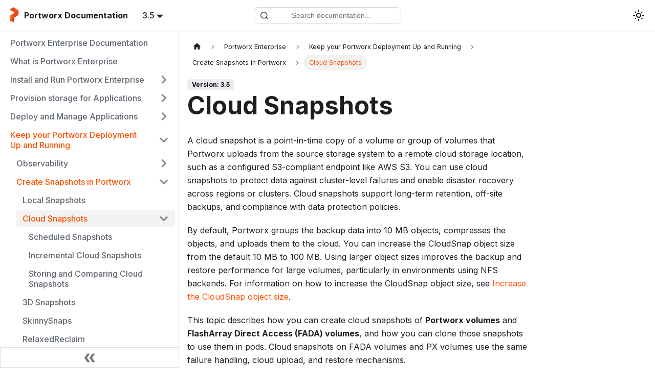

--- FILE ---
content_type: text/html; charset=UTF-8
request_url: https://docs.portworx.com/portworx-enterprise/operations/create-snapshots/cloud-snapshots
body_size: 20175
content:
<!doctype html>
<html lang="en" dir="ltr" class="docs-wrapper plugin-docs plugin-id-default docs-version-current docs-doc-page docs-doc-id-operations/create-snapshots/cloud-snapshots/index" data-has-hydrated="false">
<head>
<meta charset="UTF-8">
<meta name="generator" content="Docusaurus v3.8.1">
<title data-rh="true">Cloud Snapshots | Portworx Enterprise Documentation</title><meta data-rh="true" name="viewport" content="width=device-width,initial-scale=1"><meta data-rh="true" name="twitter:card" content="summary_large_image"><meta data-rh="true" property="og:url" content="https://docs.portworx.com/portworx-enterprise/operations/create-snapshots/cloud-snapshots"><meta data-rh="true" property="og:locale" content="en"><meta data-rh="true" name="docusaurus_locale" content="en"><meta data-rh="true" name="docsearch:language" content="en"><meta data-rh="true" name="docusaurus_version" content="current"><meta data-rh="true" name="docusaurus_tag" content="docs-default-current"><meta data-rh="true" name="docsearch:version" content="current"><meta data-rh="true" name="docsearch:docusaurus_tag" content="docs-default-current"><meta data-rh="true" property="og:title" content="Cloud Snapshots | Portworx Enterprise Documentation"><meta data-rh="true" name="description" content="Learn how to create local snapshots/backups and restore them."><meta data-rh="true" property="og:description" content="Learn how to create local snapshots/backups and restore them."><meta data-rh="true" name="keywords" content="snapshots, on-demand, scheduled, local snapshot, consistent snapshots, local k8s"><link data-rh="true" rel="icon" href="/portworx-enterprise/img/product-logos/favicon.ico"><link data-rh="true" rel="canonical" href="https://docs.portworx.com/portworx-enterprise/operations/create-snapshots/cloud-snapshots"><link data-rh="true" rel="alternate" href="https://docs.portworx.com/portworx-enterprise/operations/create-snapshots/cloud-snapshots" hreflang="en"><link data-rh="true" rel="alternate" href="https://docs.portworx.com/portworx-enterprise/operations/create-snapshots/cloud-snapshots" hreflang="x-default"><link rel="preconnect" href="https://www.googletagmanager.com">
<script>window.dataLayer=window.dataLayer||[]</script>
<script>!function(e,t,a,n){e[n]=e[n]||[],e[n].push({"gtm.start":(new Date).getTime(),event:"gtm.js"});var g=t.getElementsByTagName(a)[0],m=t.createElement(a);m.async=!0,m.src="https://www.googletagmanager.com/gtm.js?id=GTM-5VJ3MJG",g.parentNode.insertBefore(m,g)}(window,document,"script","dataLayer")</script>


<meta name="google-site-verification" content="646_dieA6GJzZACuo7K-808izBrTeOKArcESkuX9_b0"><link rel="stylesheet" href="/portworx-enterprise/assets/css/styles.f1a214d1.css">
<script src="/portworx-enterprise/assets/js/runtime~main.65b8f43a.js" defer="defer"></script>
<script src="/portworx-enterprise/assets/js/main.2a481c6e.js" defer="defer"></script>
</head>
<body class="navigation-with-keyboard">
<svg xmlns="http://www.w3.org/2000/svg" style="display: none;"><defs>
<symbol id="theme-svg-external-link" viewBox="0 0 24 24"><path fill="currentColor" d="M21 13v10h-21v-19h12v2h-10v15h17v-8h2zm3-12h-10.988l4.035 4-6.977 7.07 2.828 2.828 6.977-7.07 4.125 4.172v-11z"/></symbol>
</defs></svg>
<script>!function(){var t="light";var e=function(){try{return new URLSearchParams(window.location.search).get("docusaurus-theme")}catch(t){}}()||function(){try{return window.localStorage.getItem("theme")}catch(t){}}();document.documentElement.setAttribute("data-theme",e||t),document.documentElement.setAttribute("data-theme-choice",e||t)}(),function(){try{const c=new URLSearchParams(window.location.search).entries();for(var[t,e]of c)if(t.startsWith("docusaurus-data-")){var a=t.replace("docusaurus-data-","data-");document.documentElement.setAttribute(a,e)}}catch(t){}}()</script>
<noscript><iframe src="https://www.googletagmanager.com/ns.html?id=GTM-5VJ3MJG" height="0" width="0" style="display:none;visibility:hidden"></iframe></noscript><div id="__docusaurus"><div role="region" aria-label="Skip to main content"><a class="skipToContent_fXgn" href="#__docusaurus_skipToContent_fallback">Skip to main content</a></div><nav aria-label="Main" class="theme-layout-navbar navbar navbar--fixed-top"><div class="navbar__inner"><div class="theme-layout-navbar-left navbar__items"><button aria-label="Toggle navigation bar" aria-expanded="false" class="navbar__toggle clean-btn" type="button"><svg width="30" height="30" viewBox="0 0 30 30" aria-hidden="true"><path stroke="currentColor" stroke-linecap="round" stroke-miterlimit="10" stroke-width="2" d="M4 7h22M4 15h22M4 23h22"></path></svg></button><a href="https://docs.portworx.com" target="_self" rel="noopener noreferrer" class="navbar__brand"><div class="navbar__logo"><img src="/portworx-enterprise/img/product-logos/portworx-by-ps-stack-logo-full-color.png" alt="Portworx Logo" class="themedComponent_mlkZ themedComponent--light_NVdE"><img src="/portworx-enterprise/img/product-logos/portworx-by-ps-stack-logo-full-color.png" alt="Portworx Logo" class="themedComponent_mlkZ themedComponent--dark_xIcU"></div><b class="navbar__title text--truncate">Portworx Documentation</b></a><div class="navbar-search-wrapper"><div class="navbar-search-container"><button class="navbar-search-button" aria-label="Search documentation"><svg class="navbar-search-icon" width="20" height="20" viewBox="0 0 20 20" fill="none"><path d="M9 17A8 8 0 1 0 9 1a8 8 0 0 0 0 16zM19 19l-4.35-4.35" stroke="currentColor" stroke-width="2" stroke-linecap="round" stroke-linejoin="round"></path></svg><span class="navbar-search-placeholder">Search documentation...</span></button></div></div><div class="navbar__item dropdown dropdown--hoverable"><a aria-current="page" class="navbar__link active" aria-haspopup="true" aria-expanded="false" role="button" href="/portworx-enterprise/operations/create-snapshots/cloud-snapshots">3.5</a><ul class="dropdown__menu"><li><a aria-current="page" class="dropdown__link dropdown__link--active" href="/portworx-enterprise/operations/create-snapshots/cloud-snapshots">3.5</a></li><li><a class="dropdown__link" href="/portworx-enterprise/3.4/operations/create-snapshots/cloud-snapshots">3.4</a></li><li><a class="dropdown__link" href="/portworx-enterprise/3.3">3.3</a></li><li><a class="dropdown__link" href="/portworx-enterprise/3.2">3.2</a></li><li><a class="dropdown__link" href="/portworx-enterprise/3.1">3.1</a></li><li><a class="dropdown__link" href="/portworx-enterprise/3.0">3.0</a></li></ul></div></div><div class="theme-layout-navbar-right navbar__items navbar__items--right"><div class="toggle_vylO colorModeToggle_DEke"><button class="clean-btn toggleButton_gllP toggleButtonDisabled_aARS" type="button" disabled="" title="system mode" aria-label="Switch between dark and light mode (currently system mode)"><svg viewBox="0 0 24 24" width="24" height="24" aria-hidden="true" class="toggleIcon_g3eP lightToggleIcon_pyhR"><path fill="currentColor" d="M12,9c1.65,0,3,1.35,3,3s-1.35,3-3,3s-3-1.35-3-3S10.35,9,12,9 M12,7c-2.76,0-5,2.24-5,5s2.24,5,5,5s5-2.24,5-5 S14.76,7,12,7L12,7z M2,13l2,0c0.55,0,1-0.45,1-1s-0.45-1-1-1l-2,0c-0.55,0-1,0.45-1,1S1.45,13,2,13z M20,13l2,0c0.55,0,1-0.45,1-1 s-0.45-1-1-1l-2,0c-0.55,0-1,0.45-1,1S19.45,13,20,13z M11,2v2c0,0.55,0.45,1,1,1s1-0.45,1-1V2c0-0.55-0.45-1-1-1S11,1.45,11,2z M11,20v2c0,0.55,0.45,1,1,1s1-0.45,1-1v-2c0-0.55-0.45-1-1-1C11.45,19,11,19.45,11,20z M5.99,4.58c-0.39-0.39-1.03-0.39-1.41,0 c-0.39,0.39-0.39,1.03,0,1.41l1.06,1.06c0.39,0.39,1.03,0.39,1.41,0s0.39-1.03,0-1.41L5.99,4.58z M18.36,16.95 c-0.39-0.39-1.03-0.39-1.41,0c-0.39,0.39-0.39,1.03,0,1.41l1.06,1.06c0.39,0.39,1.03,0.39,1.41,0c0.39-0.39,0.39-1.03,0-1.41 L18.36,16.95z M19.42,5.99c0.39-0.39,0.39-1.03,0-1.41c-0.39-0.39-1.03-0.39-1.41,0l-1.06,1.06c-0.39,0.39-0.39,1.03,0,1.41 s1.03,0.39,1.41,0L19.42,5.99z M7.05,18.36c0.39-0.39,0.39-1.03,0-1.41c-0.39-0.39-1.03-0.39-1.41,0l-1.06,1.06 c-0.39,0.39-0.39,1.03,0,1.41s1.03,0.39,1.41,0L7.05,18.36z"></path></svg><svg viewBox="0 0 24 24" width="24" height="24" aria-hidden="true" class="toggleIcon_g3eP darkToggleIcon_wfgR"><path fill="currentColor" d="M9.37,5.51C9.19,6.15,9.1,6.82,9.1,7.5c0,4.08,3.32,7.4,7.4,7.4c0.68,0,1.35-0.09,1.99-0.27C17.45,17.19,14.93,19,12,19 c-3.86,0-7-3.14-7-7C5,9.07,6.81,6.55,9.37,5.51z M12,3c-4.97,0-9,4.03-9,9s4.03,9,9,9s9-4.03,9-9c0-0.46-0.04-0.92-0.1-1.36 c-0.98,1.37-2.58,2.26-4.4,2.26c-2.98,0-5.4-2.42-5.4-5.4c0-1.81,0.89-3.42,2.26-4.4C12.92,3.04,12.46,3,12,3L12,3z"></path></svg><svg viewBox="0 0 24 24" width="24" height="24" aria-hidden="true" class="toggleIcon_g3eP systemToggleIcon_QzmC"><path fill="currentColor" d="m12 21c4.971 0 9-4.029 9-9s-4.029-9-9-9-9 4.029-9 9 4.029 9 9 9zm4.95-13.95c1.313 1.313 2.05 3.093 2.05 4.95s-0.738 3.637-2.05 4.95c-1.313 1.313-3.093 2.05-4.95 2.05v-14c1.857 0 3.637 0.737 4.95 2.05z"></path></svg></button></div><div class="navbarSearchContainer_Bca1"></div></div></div><div role="presentation" class="navbar-sidebar__backdrop"></div></nav><div id="__docusaurus_skipToContent_fallback" class="theme-layout-main main-wrapper mainWrapper_z2l0"><div class="docsWrapper_hBAB"><button aria-label="Scroll back to top" class="clean-btn theme-back-to-top-button backToTopButton_sjWU" type="button"></button><div class="docRoot_UBD9"><aside class="theme-doc-sidebar-container docSidebarContainer_YfHR"><div class="sidebarViewport_aRkj"><div class="sidebar_njMd"><nav aria-label="Docs sidebar" class="menu thin-scrollbar menu_SIkG"><ul class="theme-doc-sidebar-menu menu__list"><li class="theme-doc-sidebar-item-link theme-doc-sidebar-item-link-level-1 menu__list-item"><a class="menu__link" href="/portworx-enterprise/">Portworx Enterprise Documentation</a></li><li class="theme-doc-sidebar-item-link theme-doc-sidebar-item-link-level-1 menu__list-item"><a class="menu__link" href="/portworx-enterprise/what-is-portworx-enterprise">What is Portworx Enterprise</a></li><li class="theme-doc-sidebar-item-category theme-doc-sidebar-item-category-level-1 menu__list-item menu__list-item--collapsed"><div class="menu__list-item-collapsible"><a class="menu__link menu__link--sublist" href="/portworx-enterprise/platform">Install and Run Portworx Enterprise</a><button aria-label="Expand sidebar category &#x27;Install and Run Portworx Enterprise&#x27;" aria-expanded="false" type="button" class="clean-btn menu__caret"></button></div></li><li class="theme-doc-sidebar-item-category theme-doc-sidebar-item-category-level-1 menu__list-item menu__list-item--collapsed"><div class="menu__list-item-collapsible"><a class="menu__link menu__link--sublist" href="/portworx-enterprise/provision-storage">Provision storage for Applications</a><button aria-label="Expand sidebar category &#x27;Provision storage for Applications&#x27;" aria-expanded="false" type="button" class="clean-btn menu__caret"></button></div></li><li class="theme-doc-sidebar-item-category theme-doc-sidebar-item-category-level-1 menu__list-item menu__list-item--collapsed"><div class="menu__list-item-collapsible"><a class="menu__link menu__link--sublist" href="/portworx-enterprise/deploy-your-applications">Deploy and Manage Applications</a><button aria-label="Expand sidebar category &#x27;Deploy and Manage Applications&#x27;" aria-expanded="false" type="button" class="clean-btn menu__caret"></button></div></li><li class="theme-doc-sidebar-item-category theme-doc-sidebar-item-category-level-1 menu__list-item"><div class="menu__list-item-collapsible"><a class="menu__link menu__link--sublist menu__link--active" href="/portworx-enterprise/operations">Keep your Portworx Deployment Up and Running</a><button aria-label="Collapse sidebar category &#x27;Keep your Portworx Deployment Up and Running&#x27;" aria-expanded="true" type="button" class="clean-btn menu__caret"></button></div><ul class="menu__list"><li class="theme-doc-sidebar-item-category theme-doc-sidebar-item-category-level-2 menu__list-item menu__list-item--collapsed"><div class="menu__list-item-collapsible"><a class="menu__link menu__link--sublist" tabindex="0" href="/portworx-enterprise/operations/observability">Observability</a><button aria-label="Expand sidebar category &#x27;Observability&#x27;" aria-expanded="false" type="button" class="clean-btn menu__caret"></button></div></li><li class="theme-doc-sidebar-item-category theme-doc-sidebar-item-category-level-2 menu__list-item"><div class="menu__list-item-collapsible"><a class="menu__link menu__link--sublist menu__link--active" tabindex="0" href="/portworx-enterprise/operations/create-snapshots">Create Snapshots in Portworx</a><button aria-label="Collapse sidebar category &#x27;Create Snapshots in Portworx&#x27;" aria-expanded="true" type="button" class="clean-btn menu__caret"></button></div><ul class="menu__list"><li class="theme-doc-sidebar-item-link theme-doc-sidebar-item-link-level-3 menu__list-item"><a class="menu__link" tabindex="0" href="/portworx-enterprise/operations/create-snapshots/local-snapshots">Local Snapshots</a></li><li class="theme-doc-sidebar-item-category theme-doc-sidebar-item-category-level-3 menu__list-item"><div class="menu__list-item-collapsible menu__list-item-collapsible--active"><a class="menu__link menu__link--sublist menu__link--active" aria-current="page" tabindex="0" href="/portworx-enterprise/operations/create-snapshots/cloud-snapshots">Cloud Snapshots</a><button aria-label="Collapse sidebar category &#x27;Cloud Snapshots&#x27;" aria-expanded="true" type="button" class="clean-btn menu__caret"></button></div><ul class="menu__list"><li class="theme-doc-sidebar-item-link theme-doc-sidebar-item-link-level-4 menu__list-item"><a class="menu__link" tabindex="0" href="/portworx-enterprise/operations/create-snapshots/cloud-snapshots/scheduled">Scheduled Snapshots</a></li><li class="theme-doc-sidebar-item-link theme-doc-sidebar-item-link-level-4 menu__list-item"><a class="menu__link" tabindex="0" href="/portworx-enterprise/operations/create-snapshots/cloud-snapshots/incremental-cloudsnaps">Incremental Cloud Snapshots</a></li><li class="theme-doc-sidebar-item-link theme-doc-sidebar-item-link-level-4 menu__list-item"><a class="menu__link" tabindex="0" href="/portworx-enterprise/operations/create-snapshots/cloud-snapshots/snapshot-methods">Storing and Comparing Cloud Snapshots</a></li></ul></li><li class="theme-doc-sidebar-item-link theme-doc-sidebar-item-link-level-3 menu__list-item"><a class="menu__link" tabindex="0" href="/portworx-enterprise/operations/create-snapshots/snaps-3d">3D Snapshots</a></li><li class="theme-doc-sidebar-item-link theme-doc-sidebar-item-link-level-3 menu__list-item"><a class="menu__link" tabindex="0" href="/portworx-enterprise/operations/create-snapshots/skinnysnaps">SkinnySnaps</a></li><li class="theme-doc-sidebar-item-link theme-doc-sidebar-item-link-level-3 menu__list-item"><a class="menu__link" tabindex="0" href="/portworx-enterprise/operations/create-snapshots/relaxed-reclaim">RelaxedReclaim</a></li></ul></li><li class="theme-doc-sidebar-item-category theme-doc-sidebar-item-category-level-2 menu__list-item menu__list-item--collapsed"><div class="menu__list-item-collapsible"><a class="menu__link menu__link--sublist" tabindex="0" href="/portworx-enterprise/operations/storage-pool">Provision and manage your storage pool</a><button aria-label="Expand sidebar category &#x27;Provision and manage your storage pool&#x27;" aria-expanded="false" type="button" class="clean-btn menu__caret"></button></div></li><li class="theme-doc-sidebar-item-category theme-doc-sidebar-item-category-level-2 menu__list-item menu__list-item--collapsed"><div class="menu__list-item-collapsible"><a class="menu__link menu__link--sublist" tabindex="0" href="/portworx-enterprise/operations/scale-portworx-cluster">Scale your Portworx Cluster</a><button aria-label="Expand sidebar category &#x27;Scale your Portworx Cluster&#x27;" aria-expanded="false" type="button" class="clean-btn menu__caret"></button></div></li><li class="theme-doc-sidebar-item-category theme-doc-sidebar-item-category-level-2 menu__list-item menu__list-item--collapsed"><div class="menu__list-item-collapsible"><a class="menu__link menu__link--sublist" tabindex="0" href="/portworx-enterprise/operations/migration">Migrate Portworx volumes</a><button aria-label="Expand sidebar category &#x27;Migrate Portworx volumes&#x27;" aria-expanded="false" type="button" class="clean-btn menu__caret"></button></div></li><li class="theme-doc-sidebar-item-category theme-doc-sidebar-item-category-level-2 menu__list-item menu__list-item--collapsed"><div class="menu__list-item-collapsible"><a class="menu__link menu__link--sublist" tabindex="0" href="/portworx-enterprise/operations/disaster-recovery">Set up Disaster Recovery</a><button aria-label="Expand sidebar category &#x27;Set up Disaster Recovery&#x27;" aria-expanded="false" type="button" class="clean-btn menu__caret"></button></div></li><li class="theme-doc-sidebar-item-category theme-doc-sidebar-item-category-level-2 menu__list-item menu__list-item--collapsed"><div class="menu__list-item-collapsible"><a class="menu__link menu__link--sublist" tabindex="0" href="/portworx-enterprise/operations/tune-performance">Tune performance</a><button aria-label="Expand sidebar category &#x27;Tune performance&#x27;" aria-expanded="false" type="button" class="clean-btn menu__caret"></button></div></li><li class="theme-doc-sidebar-item-category theme-doc-sidebar-item-category-level-2 menu__list-item menu__list-item--collapsed"><div class="menu__list-item-collapsible"><a class="menu__link menu__link--sublist" tabindex="0" href="/portworx-enterprise/operations/troubleshooting">Troubleshoot</a><button aria-label="Expand sidebar category &#x27;Troubleshoot&#x27;" aria-expanded="false" type="button" class="clean-btn menu__caret"></button></div></li><li class="theme-doc-sidebar-item-category theme-doc-sidebar-item-category-level-2 menu__list-item menu__list-item--collapsed"><div class="menu__list-item-collapsible"><a class="menu__link menu__link--sublist" tabindex="0" href="/portworx-enterprise/operations/operate-kubernetes">Kubernetes operations</a><button aria-label="Expand sidebar category &#x27;Kubernetes operations&#x27;" aria-expanded="false" type="button" class="clean-btn menu__caret"></button></div></li><li class="theme-doc-sidebar-item-link theme-doc-sidebar-item-link-level-2 menu__list-item auto-sidebar-hide"><a class="menu__link" tabindex="0" href="/portworx-enterprise/operations/add-journal-dev">Adding journal device to existing Portworx nodes</a></li><li class="theme-doc-sidebar-item-link theme-doc-sidebar-item-link-level-2 menu__list-item auto-sidebar-hide"><a class="menu__link" tabindex="0" href="/portworx-enterprise/operations/k8s-node-rejoin">Rejoin a decommissioned Portworx node back to the cluster in Kubernetes</a></li><li class="theme-doc-sidebar-item-link theme-doc-sidebar-item-link-level-2 menu__list-item auto-sidebar-hide"><a class="menu__link" tabindex="0" href="/portworx-enterprise/operations/maintenance-mode">Maintenance Commands</a></li><li class="theme-doc-sidebar-item-link theme-doc-sidebar-item-link-level-2 menu__list-item auto-sidebar-hide"><a class="menu__link" tabindex="0" href="/portworx-enterprise/operations/storageless-nodes">Storageless nodes with Portworx Enterprise</a></li></ul></li><li class="theme-doc-sidebar-item-category theme-doc-sidebar-item-category-level-1 menu__list-item menu__list-item--collapsed"><div class="menu__list-item-collapsible"><a class="menu__link menu__link--sublist" href="/portworx-enterprise/how-to-guides">How to Guides</a><button aria-label="Expand sidebar category &#x27;How to Guides&#x27;" aria-expanded="false" type="button" class="clean-btn menu__caret"></button></div></li><li class="theme-doc-sidebar-item-category theme-doc-sidebar-item-category-level-1 menu__list-item menu__list-item--collapsed"><div class="menu__list-item-collapsible"><a class="menu__link menu__link--sublist" href="/portworx-enterprise/reference-architectures">Architecture References</a><button aria-label="Expand sidebar category &#x27;Architecture References&#x27;" aria-expanded="false" type="button" class="clean-btn menu__caret"></button></div></li><li class="theme-doc-sidebar-item-category theme-doc-sidebar-item-category-level-1 menu__list-item menu__list-item--collapsed"><div class="menu__list-item-collapsible"><a class="menu__link menu__link--sublist" href="/portworx-enterprise/concepts">Concepts</a><button aria-label="Expand sidebar category &#x27;Concepts&#x27;" aria-expanded="false" type="button" class="clean-btn menu__caret"></button></div></li><li class="theme-doc-sidebar-item-category theme-doc-sidebar-item-category-level-1 menu__list-item menu__list-item--collapsed"><div class="menu__list-item-collapsible"><a class="menu__link menu__link--sublist" href="/portworx-enterprise/reference">Reference</a><button aria-label="Expand sidebar category &#x27;Reference&#x27;" aria-expanded="false" type="button" class="clean-btn menu__caret"></button></div></li><li class="theme-doc-sidebar-item-category theme-doc-sidebar-item-category-level-1 menu__list-item menu__list-item--collapsed"><div class="menu__list-item-collapsible"><a class="menu__link menu__link--sublist" href="/portworx-enterprise/support-matrix">Portworx Enterprise Support Matrix</a><button aria-label="Expand sidebar category &#x27;Portworx Enterprise Support Matrix&#x27;" aria-expanded="false" type="button" class="clean-btn menu__caret"></button></div></li><li class="theme-doc-sidebar-item-category theme-doc-sidebar-item-category-level-1 menu__list-item menu__list-item--collapsed"><div class="menu__list-item-collapsible"><a class="menu__link menu__link--sublist" href="/portworx-enterprise/support">Portworx Support and Policies</a><button aria-label="Expand sidebar category &#x27;Portworx Support and Policies&#x27;" aria-expanded="false" type="button" class="clean-btn menu__caret"></button></div></li><li class="theme-doc-sidebar-item-category theme-doc-sidebar-item-category-level-1 menu__list-item menu__list-item--collapsed"><div class="menu__list-item-collapsible"><a class="menu__link menu__link--sublist menu__link--sublist-caret" role="button" aria-expanded="false" href="/portworx-enterprise/release-notes">Release Notes</a></div></li><li class="theme-doc-sidebar-item-category theme-doc-sidebar-item-category-level-1 menu__list-item menu__list-item--collapsed auto-sidebar-hide"><div class="menu__list-item-collapsible"><a class="menu__link menu__link--sublist menu__link--sublist-caret" role="button" aria-expanded="false" href="/portworx-enterprise/shared/hidden/install-pks/install-pks-vsphere-local">shared</a></div></li></ul></nav><button type="button" title="Collapse sidebar" aria-label="Collapse sidebar" class="button button--secondary button--outline collapseSidebarButton_PEFL"><svg width="20" height="20" aria-hidden="true" class="collapseSidebarButtonIcon_kv0_"><g fill="#7a7a7a"><path d="M9.992 10.023c0 .2-.062.399-.172.547l-4.996 7.492a.982.982 0 01-.828.454H1c-.55 0-1-.453-1-1 0-.2.059-.403.168-.551l4.629-6.942L.168 3.078A.939.939 0 010 2.528c0-.548.45-.997 1-.997h2.996c.352 0 .649.18.828.45L9.82 9.472c.11.148.172.347.172.55zm0 0"></path><path d="M19.98 10.023c0 .2-.058.399-.168.547l-4.996 7.492a.987.987 0 01-.828.454h-3c-.547 0-.996-.453-.996-1 0-.2.059-.403.168-.551l4.625-6.942-4.625-6.945a.939.939 0 01-.168-.55 1 1 0 01.996-.997h3c.348 0 .649.18.828.45l4.996 7.492c.11.148.168.347.168.55zm0 0"></path></g></svg></button></div></div></aside><main class="docMainContainer_TBSr"><div class="container padding-top--md padding-bottom--lg"><div class="row"><div class="col docItemCol_VOVn"><div class="docItemContainer_Djhp"><article><nav class="theme-doc-breadcrumbs breadcrumbsContainer_Alpn" aria-label="Breadcrumbs"><ul class="breadcrumbs" itemscope="" itemtype="https://schema.org/BreadcrumbList"><li class="breadcrumbs__item"><a href="https://docs.portworx.com" aria-label="Home page" class="breadcrumbs__link"><svg viewBox="0 0 24 24" class="breadcrumbHomeIcon_SLhD"><path d="M10 19v-5h4v5c0 .55.45 1 1 1h3c.55 0 1-.45 1-1v-7h1.7c.46 0 .68-.57.33-.87L12.67 3.6c-.38-.34-.96-.34-1.34 0l-8.36 7.53c-.34.3-.13.87.33.87H5v7c0 .55.45 1 1 1h3c.55 0 1-.45 1-1z" fill="currentColor"></path></svg></a></li><li itemscope="" itemprop="itemListElement" itemtype="https://schema.org/ListItem" class="breadcrumbs__item"><a class="breadcrumbs__link" itemprop="item" href="/portworx-enterprise/"><span itemprop="name">Portworx Enterprise</span></a><meta itemprop="position" content="2"></li><li itemscope="" itemprop="itemListElement" itemtype="https://schema.org/ListItem" class="breadcrumbs__item"><a class="breadcrumbs__link" itemprop="item" href="/portworx-enterprise/operations"><span itemprop="name">Keep your Portworx Deployment Up and Running</span></a><meta itemprop="position" content="3"></li><li itemscope="" itemprop="itemListElement" itemtype="https://schema.org/ListItem" class="breadcrumbs__item"><a class="breadcrumbs__link" itemprop="item" href="/portworx-enterprise/operations/create-snapshots"><span itemprop="name">Create Snapshots in Portworx</span></a><meta itemprop="position" content="4"></li><li itemscope="" itemprop="itemListElement" itemtype="https://schema.org/ListItem" class="breadcrumbs__item breadcrumbs__item--active"><span class="breadcrumbs__link breadcrumbs__link--active" itemprop="name">Cloud Snapshots</span><meta itemprop="position" content="5"></li></ul></nav><span class="theme-doc-version-badge badge badge--secondary">Version: 3.5</span><div class="tocCollapsible_ETCw theme-doc-toc-mobile tocMobile_ITEo"><button type="button" class="clean-btn tocCollapsibleButton_TO0P">On this page</button></div><div class="theme-doc-markdown markdown"><header><h1>Cloud Snapshots</h1></header><p>A cloud snapshot is a point-in-time copy of a volume or group of volumes that Portworx uploads from the source storage system to a remote cloud storage location, such as a configured S3-compliant endpoint like AWS S3. You can use cloud snapshots to protect data against cluster-level failures and enable disaster recovery across regions or clusters. Cloud snapshots support long-term retention, off-site backups, and compliance with data protection policies.</p>
<p>By default, Portworx groups the backup data into 10 MB objects, compresses the objects, and uploads them to the cloud. You can increase the CloudSnap object size from the default 10 MB to 100 MB. Using larger object sizes improves the backup and restore performance for large volumes, particularly in environments using NFS backends. For information on how to increase the CloudSnap object size, see <a href="#optional-increase-the-cloudsnap-object-size">Increase the CloudSnap object size</a>.</p>
<p>This topic describes how you can create cloud snapshots of <strong>Portworx volumes</strong> and <strong>FlashArray Direct Access (FADA) volumes</strong>, and how you can clone those snapshots to use them in pods. Cloud snapshots on FADA volumes and PX volumes use the same failure handling, cloud upload, and restore mechanisms.</p>
<h2 class="anchor anchorWithStickyNavbar_LWe7" id="prerequisites">Prerequisites<a href="#prerequisites" class="hash-link" aria-label="Direct link to Prerequisites" title="Direct link to Prerequisites">​</a></h2>
<ul>
<li>
<p>Ensure that you have two running Portworx clusters.<br>For information on how to install Portworx on a cluster, see <a href="/portworx-enterprise/platform/prerequisites">System Requirements</a>.</p>
</li>
<li>
<p>Ensure that you have an Object store. Cloud snapshots work with Amazon S3, Azure Blob, Google Cloud Storage, or any S3 compatible object store. If you do not have an object store, <!-- -->Portworx by Pure Storage<!-- --> recommends using MinIO.<br>For information on how to install MinIO, see the <a href="https://docs.min.io/" target="_blank" rel="noopener noreferrer">MinIO Quickstart Guide</a>.</p>
</li>
<li>
<p>Ensure that you have a secret store provider.<br>For information on how to configure a secret store provider, see <a href="/portworx-enterprise/platform/secure/key-management">Secret store management</a>.</p>
</li>
<li>
<p>Ensure that Stork is installed and running on your cluster.</p>
<div class="theme-admonition theme-admonition-note admonition_xJq3 alert alert--secondary"><div class="admonitionHeading_Gvgb"><span class="admonitionIcon_Rf37"><svg viewBox="0 0 14 16"><path fill-rule="evenodd" d="M6.3 5.69a.942.942 0 0 1-.28-.7c0-.28.09-.52.28-.7.19-.18.42-.28.7-.28.28 0 .52.09.7.28.18.19.28.42.28.7 0 .28-.09.52-.28.7a1 1 0 0 1-.7.3c-.28 0-.52-.11-.7-.3zM8 7.99c-.02-.25-.11-.48-.31-.69-.2-.19-.42-.3-.69-.31H6c-.27.02-.48.13-.69.31-.2.2-.3.44-.31.69h1v3c.02.27.11.5.31.69.2.2.42.31.69.31h1c.27 0 .48-.11.69-.31.2-.19.3-.42.31-.69H8V7.98v.01zM7 2.3c-3.14 0-5.7 2.54-5.7 5.68 0 3.14 2.56 5.7 5.7 5.7s5.7-2.55 5.7-5.7c0-3.15-2.56-5.69-5.7-5.69v.01zM7 .98c3.86 0 7 3.14 7 7s-3.14 7-7 7-7-3.12-7-7 3.14-7 7-7z"></path></svg></span>note</div><div class="admonitionContent_BuS1"><p>If you generated the Portworx specs using the default options in Portworx Central, Stork is already installed.</p></div></div>
</li>
<li>
<p>Set up secrets in Portworx to connect and authenticate with the configured cloud provider.<br>For more information, see the <a href="/portworx-enterprise/reference/cli/credentials#create-and-configure-credentials">Create and Configure Credentials</a> section.</p>
</li>
<li>
<p>To increase the CloudSnap object size to 100 MB, ensure that each node in your cluster has at least 16 core CPU and 16 GB of RAM.</p>
</li>
</ul>
<h2 class="anchor anchorWithStickyNavbar_LWe7" id="limitations">Limitations<a href="#limitations" class="hash-link" aria-label="Direct link to Limitations" title="Direct link to Limitations">​</a></h2>
<ul>
<li>
<p>The following are the limitations of cloud snapshots on FADA volumes:</p>
<ul>
<li>Cloud snapshots on FADA volumes do not support group snapshots.</li>
<li>Cloud snapshots on FADA volumes do not support schedules in Portworx. However, schedules through Stork is supported.</li>
</ul>
</li>
<li>
<p>If a CloudSnap is created with a 100 MB object size, restoring it to a cluster configured with a 10 MB object size will fail.</p>
</li>
</ul>
<h2 class="anchor anchorWithStickyNavbar_LWe7" id="optional-increase-the-cloudsnap-object-size">(Optional) Increase the CloudSnap object size<a href="#optional-increase-the-cloudsnap-object-size" class="hash-link" aria-label="Direct link to (Optional) Increase the CloudSnap object size" title="Direct link to (Optional) Increase the CloudSnap object size">​</a></h2>
<p>To increase the CloudSnap object size from the default 10 MB to 100 MB, use the <code>PX_CLOUDSNAP_LARGE_OBJECT_SUPPORT</code> environment variable in the PX configuration:</p>
<div class="language-yaml codeBlockContainer_Ckt0 theme-code-block" style="--prism-color:#393A34;--prism-background-color:#f6f8fa"><div class="codeBlockContent_QJqH"><pre tabindex="0" class="prism-code language-yaml codeBlock_bY9V thin-scrollbar" style="color:#393A34;background-color:#f6f8fa"><code class="codeBlockLines_e6Vv"><span class="token-line" style="color:#393A34"><span class="token key atrule" style="color:#00a4db">spec</span><span class="token punctuation" style="color:#393A34">:</span><span class="token plain"></span><br></span><span class="token-line" style="color:#393A34"><span class="token plain">  </span><span class="token key atrule" style="color:#00a4db">env</span><span class="token punctuation" style="color:#393A34">:</span><span class="token plain"></span><br></span><span class="token-line" style="color:#393A34"><span class="token plain">    </span><span class="token punctuation" style="color:#393A34">-</span><span class="token plain"> </span><span class="token key atrule" style="color:#00a4db">name</span><span class="token punctuation" style="color:#393A34">:</span><span class="token plain"> PX_CLOUDSNAP_LARGE_OBJECT_SUPPORT</span><br></span><span class="token-line" style="color:#393A34"><span class="token plain">      </span><span class="token key atrule" style="color:#00a4db">value</span><span class="token punctuation" style="color:#393A34">:</span><span class="token plain"> </span><span class="token string" style="color:#e3116c">&quot;true&quot;</span><br></span></code></pre></div></div>
<p>After applying this change, the Portworx cluster automatically restarts to apply the new setting.</p>
<h2 class="anchor anchorWithStickyNavbar_LWe7" id="create-and-restore-a-cloud-snapshot-in-the-same-cluster">Create and Restore a Cloud Snapshot in the Same Cluster<a href="#create-and-restore-a-cloud-snapshot-in-the-same-cluster" class="hash-link" aria-label="Direct link to Create and Restore a Cloud Snapshot in the Same Cluster" title="Direct link to Create and Restore a Cloud Snapshot in the Same Cluster">​</a></h2>
<p>This section describes how to create a snapshot and restore it to the same Portworx cluster. You can either snapshot individual PVCs one by one or snapshot a group of PVCs.</p>
<div class="theme-admonition theme-admonition-note admonition_xJq3 alert alert--secondary"><div class="admonitionHeading_Gvgb"><span class="admonitionIcon_Rf37"><svg viewBox="0 0 14 16"><path fill-rule="evenodd" d="M6.3 5.69a.942.942 0 0 1-.28-.7c0-.28.09-.52.28-.7.19-.18.42-.28.7-.28.28 0 .52.09.7.28.18.19.28.42.28.7 0 .28-.09.52-.28.7a1 1 0 0 1-.7.3c-.28 0-.52-.11-.7-.3zM8 7.99c-.02-.25-.11-.48-.31-.69-.2-.19-.42-.3-.69-.31H6c-.27.02-.48.13-.69.31-.2.2-.3.44-.31.69h1v3c.02.27.11.5.31.69.2.2.42.31.69.31h1c.27 0 .48-.11.69-.31.2-.19.3-.42.31-.69H8V7.98v.01zM7 2.3c-3.14 0-5.7 2.54-5.7 5.68 0 3.14 2.56 5.7 5.7 5.7s5.7-2.55 5.7-5.7c0-3.15-2.56-5.69-5.7-5.69v.01zM7 .98c3.86 0 7 3.14 7 7s-3.14 7-7 7-7-3.12-7-7 3.14-7 7-7z"></path></svg></span>note</div><div class="admonitionContent_BuS1"><p>You cannot use an older version of Portworx to restore a cloud snapshot created with a newer one. For example, if you are running Portworx 3.3, you cannot restore a cloud snapshot created with Portworx 3.4.</p></div></div>
<h3 class="anchor anchorWithStickyNavbar_LWe7" id="creating-cloud-snapshot-of-a-single-pvc">Creating Cloud Snapshot of a Single PVC<a href="#creating-cloud-snapshot-of-a-single-pvc" class="hash-link" aria-label="Direct link to Creating Cloud Snapshot of a Single PVC" title="Direct link to Creating Cloud Snapshot of a Single PVC">​</a></h3>
<p>The cloud snapshot method supports the following annotations:</p>
<ul>
<li><strong>portworx/snapshot-type</strong>: Indicates the type of snapshot. For cloud snapshots, the value should be <strong>cloud</strong>.</li>
<li><strong>portworx/cloud-cred-id</strong> (Optional): Specifies the credentials UUID if you have configured credentials for multiple cloud providers.</li>
<li><strong>portworx.io/cloudsnap-incremental-count</strong>: Specifies the number of incremental cloud snapshots after which a full backup is taken.</li>
</ul>
<p><strong>Example</strong></p>
<p>Below, we create a cloud snapshot for a PVC called <em>mysql-data</em> backed by a Portworx volume.</p>
<div class="language-yaml codeBlockContainer_Ckt0 theme-code-block" style="--prism-color:#393A34;--prism-background-color:#f6f8fa"><div class="codeBlockContent_QJqH"><pre tabindex="0" class="prism-code language-yaml codeBlock_bY9V thin-scrollbar" style="color:#393A34;background-color:#f6f8fa"><code class="codeBlockLines_e6Vv"><span class="token-line" style="color:#393A34"><span class="token key atrule" style="color:#00a4db">apiVersion</span><span class="token punctuation" style="color:#393A34">:</span><span class="token plain"> volumesnapshot.external</span><span class="token punctuation" style="color:#393A34">-</span><span class="token plain">storage.k8s.io/v1</span><br></span><span class="token-line" style="color:#393A34"><span class="token plain"></span><span class="token key atrule" style="color:#00a4db">kind</span><span class="token punctuation" style="color:#393A34">:</span><span class="token plain"> VolumeSnapshot</span><br></span><span class="token-line" style="color:#393A34"><span class="token plain"></span><span class="token key atrule" style="color:#00a4db">metadata</span><span class="token punctuation" style="color:#393A34">:</span><span class="token plain"></span><br></span><span class="token-line" style="color:#393A34"><span class="token plain">  </span><span class="token key atrule" style="color:#00a4db">name</span><span class="token punctuation" style="color:#393A34">:</span><span class="token plain"> mysql</span><span class="token punctuation" style="color:#393A34">-</span><span class="token plain">snapshot</span><br></span><span class="token-line" style="color:#393A34"><span class="token plain">  </span><span class="token key atrule" style="color:#00a4db">namespace</span><span class="token punctuation" style="color:#393A34">:</span><span class="token plain"> default</span><br></span><span class="token-line" style="color:#393A34"><span class="token plain">  </span><span class="token key atrule" style="color:#00a4db">annotations</span><span class="token punctuation" style="color:#393A34">:</span><span class="token plain"></span><br></span><span class="token-line" style="color:#393A34"><span class="token plain">    </span><span class="token key atrule" style="color:#00a4db">portworx/snapshot-type</span><span class="token punctuation" style="color:#393A34">:</span><span class="token plain"> cloud</span><br></span><span class="token-line" style="color:#393A34"><span class="token plain"></span><span class="token key atrule" style="color:#00a4db">spec</span><span class="token punctuation" style="color:#393A34">:</span><span class="token plain"></span><br></span><span class="token-line" style="color:#393A34"><span class="token plain">  </span><span class="token key atrule" style="color:#00a4db">persistentVolumeClaimName</span><span class="token punctuation" style="color:#393A34">:</span><span class="token plain"> mysql</span><span class="token punctuation" style="color:#393A34">-</span><span class="token plain">data</span><br></span></code></pre></div></div>
<p>After you apply the above object you can check the status of the snapshots using the <code>kubectl get volumesnapshot.volumesnapshot.external-storage.k8s.io/</code> command with the name of your snapshot appended:</p>
<div class="tabs-container tabList__CuJ"><ul role="tablist" aria-orientation="horizontal" class="tabs"><li role="tab" tabindex="0" aria-selected="true" class="tabs__item tabItem_LNqP tabs__item--active">Kubernetes</li><li role="tab" tabindex="-1" aria-selected="false" class="tabs__item tabItem_LNqP">OpenShift</li></ul><div class="margin-top--md"><div role="tabpanel" class="tabItem_Ymn6"><div class="language-bash codeBlockContainer_Ckt0 theme-code-block" style="--prism-color:#393A34;--prism-background-color:#f6f8fa"><div class="codeBlockContent_QJqH"><pre tabindex="0" class="prism-code language-bash codeBlock_bY9V thin-scrollbar" style="color:#393A34;background-color:#f6f8fa"><code class="codeBlockLines_e6Vv"><span class="token-line" style="color:#393A34"><span class="token plain">kubectl get volumesnapshot.volumesnapshot.external-storage.k8s.io/mysql-snapshot</span><br></span></code></pre></div></div></div><div role="tabpanel" class="tabItem_Ymn6" hidden=""><div class="language-bash codeBlockContainer_Ckt0 theme-code-block" style="--prism-color:#393A34;--prism-background-color:#f6f8fa"><div class="codeBlockContent_QJqH"><pre tabindex="0" class="prism-code language-bash codeBlock_bY9V thin-scrollbar" style="color:#393A34;background-color:#f6f8fa"><code class="codeBlockLines_e6Vv"><span class="token-line" style="color:#393A34"><span class="token plain">oc get volumesnapshot.volumesnapshot.external-storage.k8s.io/mysql-snapshot</span><br></span></code></pre></div></div></div></div></div>
<div class="language-output codeBlockContainer_Ckt0 theme-code-block" style="--prism-color:#393A34;--prism-background-color:#f6f8fa"><div class="codeBlockContent_QJqH"><pre tabindex="0" class="prism-code language-output codeBlock_bY9V thin-scrollbar" style="color:#393A34;background-color:#f6f8fa"><code class="codeBlockLines_e6Vv"><span class="token-line" style="color:#393A34"><span class="token plain">NAME                             AGE</span><br></span><span class="token-line" style="color:#393A34"><span class="token plain">volumesnapshots/mysql-snapshot   2s</span><br></span></code></pre></div></div>
<div class="tabs-container tabList__CuJ"><ul role="tablist" aria-orientation="horizontal" class="tabs"><li role="tab" tabindex="0" aria-selected="true" class="tabs__item tabItem_LNqP tabs__item--active">Kubernetes</li><li role="tab" tabindex="-1" aria-selected="false" class="tabs__item tabItem_LNqP">OpenShift</li></ul><div class="margin-top--md"><div role="tabpanel" class="tabItem_Ymn6"><div class="language-bash codeBlockContainer_Ckt0 theme-code-block" style="--prism-color:#393A34;--prism-background-color:#f6f8fa"><div class="codeBlockContent_QJqH"><pre tabindex="0" class="prism-code language-bash codeBlock_bY9V thin-scrollbar" style="color:#393A34;background-color:#f6f8fa"><code class="codeBlockLines_e6Vv"><span class="token-line" style="color:#393A34"><span class="token plain">kubectl get volumesnapshotdatas</span><br></span></code></pre></div></div></div><div role="tabpanel" class="tabItem_Ymn6" hidden=""><div class="language-bash codeBlockContainer_Ckt0 theme-code-block" style="--prism-color:#393A34;--prism-background-color:#f6f8fa"><div class="codeBlockContent_QJqH"><pre tabindex="0" class="prism-code language-bash codeBlock_bY9V thin-scrollbar" style="color:#393A34;background-color:#f6f8fa"><code class="codeBlockLines_e6Vv"><span class="token-line" style="color:#393A34"><span class="token plain">oc get volumesnapshotdatas</span><br></span></code></pre></div></div></div></div></div>
<div class="language-output codeBlockContainer_Ckt0 theme-code-block" style="--prism-color:#393A34;--prism-background-color:#f6f8fa"><div class="codeBlockContent_QJqH"><pre tabindex="0" class="prism-code language-output codeBlock_bY9V thin-scrollbar" style="color:#393A34;background-color:#f6f8fa"><code class="codeBlockLines_e6Vv"><span class="token-line" style="color:#393A34"><span class="token plain">NAME                                                                            AGE</span><br></span><span class="token-line" style="color:#393A34"><span class="token plain">volumesnapshotdatas/k8s-volume-snapshot-xxxxxxxx-xxxx-xxxx-xxxx-5a34ec89e61c    1s</span><br></span></code></pre></div></div>
<p>The creation of the volumesnapshotdatas object indicates that the snapshot is created. If you describe the volumesnapshotdatas object you can see the Portworx Cloud Snapshot ID and the PVC for which the snapshot was created.</p>
<div class="tabs-container tabList__CuJ"><ul role="tablist" aria-orientation="horizontal" class="tabs"><li role="tab" tabindex="0" aria-selected="true" class="tabs__item tabItem_LNqP tabs__item--active">Kubernetes</li><li role="tab" tabindex="-1" aria-selected="false" class="tabs__item tabItem_LNqP">OpenShift</li></ul><div class="margin-top--md"><div role="tabpanel" class="tabItem_Ymn6"><div class="language-bash codeBlockContainer_Ckt0 theme-code-block" style="--prism-color:#393A34;--prism-background-color:#f6f8fa"><div class="codeBlockContent_QJqH"><pre tabindex="0" class="prism-code language-bash codeBlock_bY9V thin-scrollbar" style="color:#393A34;background-color:#f6f8fa"><code class="codeBlockLines_e6Vv"><span class="token-line" style="color:#393A34"><span class="token plain">kubectl describe volumesnapshotdatas</span><br></span></code></pre></div></div><div class="language-output codeBlockContainer_Ckt0 theme-code-block" style="--prism-color:#393A34;--prism-background-color:#f6f8fa"><div class="codeBlockContent_QJqH"><pre tabindex="0" class="prism-code language-output codeBlock_bY9V thin-scrollbar" style="color:#393A34;background-color:#f6f8fa"><code class="codeBlockLines_e6Vv"><span class="token-line" style="color:#393A34"><span class="token plain">Name:         k8s-volume-snapshot-xxxxxxxx-xxxx-xxxx-xxxx-5a34ec89e61c</span><br></span><span class="token-line" style="color:#393A34"><span class="token plain">Namespace:</span><br></span><span class="token-line" style="color:#393A34"><span class="token plain">Labels:       &lt;none&gt;</span><br></span><span class="token-line" style="color:#393A34"><span class="token plain">Annotations:  &lt;none&gt;</span><br></span><span class="token-line" style="color:#393A34"><span class="token plain">API Version:  volumesnapshot.external-storage.k8s.io/v1</span><br></span><span class="token-line" style="color:#393A34"><span class="token plain">Kind:         VolumeSnapshotData</span><br></span><span class="token-line" style="color:#393A34"><span class="token plain">Metadata:</span><br></span><span class="token-line" style="color:#393A34"><span class="token plain">  Cluster Name:</span><br></span><span class="token-line" style="color:#393A34"><span class="token plain">  Creation Timestamp:             2018-03-08T03:17:02Z</span><br></span><span class="token-line" style="color:#393A34"><span class="token plain">  Deletion Grace Period Seconds:  &lt;nil&gt;</span><br></span><span class="token-line" style="color:#393A34"><span class="token plain">  Deletion Timestamp:             &lt;nil&gt;</span><br></span><span class="token-line" style="color:#393A34"><span class="token plain">  Resource Version:               29989636</span><br></span><span class="token-line" style="color:#393A34"><span class="token plain">  Self Link:                      /apis/volumesnapshot.external-storage.k8s.io/v1/k8s-volume-snapshot-xxxxxxxx-xxxx-xxxx-xxxx-5a34ec89e61c</span><br></span><span class="token-line" style="color:#393A34"><span class="token plain">  UID:                            xxxxxxxx-xxxx-xxxx-xxxx-0214683e8447</span><br></span><span class="token-line" style="color:#393A34"><span class="token plain">Spec:</span><br></span><span class="token-line" style="color:#393A34"><span class="token plain">  Persistent Volume Ref:</span><br></span><span class="token-line" style="color:#393A34"><span class="token plain">    Kind:  PersistentVolume</span><br></span><span class="token-line" style="color:#393A34"><span class="token plain">    Name:  pvc-xxxxxxxx-xxxx-xxxx-xxxx-0214683e8447</span><br></span><span class="token-line" style="color:#393A34"><span class="token plain">  Portworx Volume:</span><br></span><span class="token-line" style="color:#393A34"><span class="token plain">    Snapshot Id:  xxxxxxxx-xxxx-xxxx-xxxx-33c5ab8d4d8e/149813028909420894-125009403033610837-incr</span><br></span><span class="token-line" style="color:#393A34"><span class="token plain">  Volume Snapshot Ref:</span><br></span><span class="token-line" style="color:#393A34"><span class="token plain">    Kind:  VolumeSnapshot</span><br></span><span class="token-line" style="color:#393A34"><span class="token plain">    Name:  default/mysql-snapshot-xxxxxxxx-xxxx-xxxx-xxxx-0214683e8447</span><br></span><span class="token-line" style="color:#393A34"><span class="token plain">Status:</span><br></span><span class="token-line" style="color:#393A34"><span class="token plain">  Conditions:</span><br></span><span class="token-line" style="color:#393A34"><span class="token plain">    Last Transition Time:  &lt;nil&gt;</span><br></span><span class="token-line" style="color:#393A34"><span class="token plain">    Message:</span><br></span><span class="token-line" style="color:#393A34"><span class="token plain">    Reason:</span><br></span><span class="token-line" style="color:#393A34"><span class="token plain">    Status:</span><br></span><span class="token-line" style="color:#393A34"><span class="token plain">    Type:</span><br></span><span class="token-line" style="color:#393A34"><span class="token plain">  Creation Timestamp:      &lt;nil&gt;</span><br></span><span class="token-line" style="color:#393A34"><span class="token plain">Events:                    &lt;none&gt;</span><br></span></code></pre></div></div></div><div role="tabpanel" class="tabItem_Ymn6" hidden=""><div class="language-bash codeBlockContainer_Ckt0 theme-code-block" style="--prism-color:#393A34;--prism-background-color:#f6f8fa"><div class="codeBlockContent_QJqH"><pre tabindex="0" class="prism-code language-bash codeBlock_bY9V thin-scrollbar" style="color:#393A34;background-color:#f6f8fa"><code class="codeBlockLines_e6Vv"><span class="token-line" style="color:#393A34"><span class="token plain">oc describe volumesnapshotdatas</span><br></span></code></pre></div></div><div class="language-output codeBlockContainer_Ckt0 theme-code-block" style="--prism-color:#393A34;--prism-background-color:#f6f8fa"><div class="codeBlockContent_QJqH"><pre tabindex="0" class="prism-code language-output codeBlock_bY9V thin-scrollbar" style="color:#393A34;background-color:#f6f8fa"><code class="codeBlockLines_e6Vv"><span class="token-line" style="color:#393A34"><span class="token plain">Name:         k8s-volume-snapshot-xxxxxxxx-xxxx-xxxx-xxxx-5a34ec89e61c</span><br></span><span class="token-line" style="color:#393A34"><span class="token plain">Namespace:</span><br></span><span class="token-line" style="color:#393A34"><span class="token plain">Labels:       &lt;none&gt;</span><br></span><span class="token-line" style="color:#393A34"><span class="token plain">Annotations:  &lt;none&gt;</span><br></span><span class="token-line" style="color:#393A34"><span class="token plain">API Version:  volumesnapshot.external-storage.k8s.io/v1</span><br></span><span class="token-line" style="color:#393A34"><span class="token plain">Kind:         VolumeSnapshotData</span><br></span><span class="token-line" style="color:#393A34"><span class="token plain">Metadata:</span><br></span><span class="token-line" style="color:#393A34"><span class="token plain">  Cluster Name:</span><br></span><span class="token-line" style="color:#393A34"><span class="token plain">  Creation Timestamp:             2018-03-08T03:17:02Z</span><br></span><span class="token-line" style="color:#393A34"><span class="token plain">  Deletion Grace Period Seconds:  &lt;nil&gt;</span><br></span><span class="token-line" style="color:#393A34"><span class="token plain">  Deletion Timestamp:             &lt;nil&gt;</span><br></span><span class="token-line" style="color:#393A34"><span class="token plain">  Resource Version:               29989636</span><br></span><span class="token-line" style="color:#393A34"><span class="token plain">  Self Link:                      /apis/volumesnapshot.external-storage.k8s.io/v1/k8s-volume-snapshot-xxxxxxxx-xxxx-xxxx-xxxx-5a34ec89e61c</span><br></span><span class="token-line" style="color:#393A34"><span class="token plain">  UID:                            xxxxxxxx-xxxx-xxxx-xxxx-0214683e8447</span><br></span><span class="token-line" style="color:#393A34"><span class="token plain">Spec:</span><br></span><span class="token-line" style="color:#393A34"><span class="token plain">  Persistent Volume Ref:</span><br></span><span class="token-line" style="color:#393A34"><span class="token plain">    Kind:  PersistentVolume</span><br></span><span class="token-line" style="color:#393A34"><span class="token plain">    Name:  pvc-xxxxxxxx-xxxx-xxxx-xxxx-0214683e8447</span><br></span><span class="token-line" style="color:#393A34"><span class="token plain">  Portworx Volume:</span><br></span><span class="token-line" style="color:#393A34"><span class="token plain">    Snapshot Id:  xxxxxxxx-xxxx-xxxx-xxxx-33c5ab8d4d8e/149813028909420894-125009403033610837-incr</span><br></span><span class="token-line" style="color:#393A34"><span class="token plain">  Volume Snapshot Ref:</span><br></span><span class="token-line" style="color:#393A34"><span class="token plain">    Kind:  VolumeSnapshot</span><br></span><span class="token-line" style="color:#393A34"><span class="token plain">    Name:  default/mysql-snapshot-xxxxxxxx-xxxx-xxxx-xxxx-0214683e8447</span><br></span><span class="token-line" style="color:#393A34"><span class="token plain">Status:</span><br></span><span class="token-line" style="color:#393A34"><span class="token plain">  Conditions:</span><br></span><span class="token-line" style="color:#393A34"><span class="token plain">    Last Transition Time:  &lt;nil&gt;</span><br></span><span class="token-line" style="color:#393A34"><span class="token plain">    Message:</span><br></span><span class="token-line" style="color:#393A34"><span class="token plain">    Reason:</span><br></span><span class="token-line" style="color:#393A34"><span class="token plain">    Status:</span><br></span><span class="token-line" style="color:#393A34"><span class="token plain">    Type:</span><br></span><span class="token-line" style="color:#393A34"><span class="token plain">  Creation Timestamp:      &lt;nil&gt;</span><br></span><span class="token-line" style="color:#393A34"><span class="token plain">Events:                    &lt;none&gt;</span><br></span></code></pre></div></div></div></div></div>
<h3 class="anchor anchorWithStickyNavbar_LWe7" id="creating-cloud-snapshot-of-a-group-of-pvcs">Creating Cloud Snapshot of a Group of PVCs<a href="#creating-cloud-snapshot-of-a-group-of-pvcs" class="hash-link" aria-label="Direct link to Creating Cloud Snapshot of a Group of PVCs" title="Direct link to Creating Cloud Snapshot of a Group of PVCs">​</a></h3>
<p>To take group snapshots, you need to use the <code>GroupVolumeSnapshot</code> CRD object and pass in <em>portworx/snapshot-type</em> as <em>cloud</em>. Here is a simple example:</p>
<div class="language-yaml codeBlockContainer_Ckt0 theme-code-block" style="--prism-color:#393A34;--prism-background-color:#f6f8fa"><div class="codeBlockContent_QJqH"><pre tabindex="0" class="prism-code language-yaml codeBlock_bY9V thin-scrollbar" style="color:#393A34;background-color:#f6f8fa"><code class="codeBlockLines_e6Vv"><span class="token-line" style="color:#393A34"><span class="token key atrule" style="color:#00a4db">apiVersion</span><span class="token punctuation" style="color:#393A34">:</span><span class="token plain"> stork.libopenstorage.org/v1alpha1</span><br></span><span class="token-line" style="color:#393A34"><span class="token plain"></span><span class="token key atrule" style="color:#00a4db">kind</span><span class="token punctuation" style="color:#393A34">:</span><span class="token plain"> GroupVolumeSnapshot</span><br></span><span class="token-line" style="color:#393A34"><span class="token plain"></span><span class="token key atrule" style="color:#00a4db">metadata</span><span class="token punctuation" style="color:#393A34">:</span><span class="token plain"></span><br></span><span class="token-line" style="color:#393A34"><span class="token plain">  </span><span class="token key atrule" style="color:#00a4db">name</span><span class="token punctuation" style="color:#393A34">:</span><span class="token plain"> cassandra</span><span class="token punctuation" style="color:#393A34">-</span><span class="token plain">group</span><span class="token punctuation" style="color:#393A34">-</span><span class="token plain">cloudsnapshot</span><br></span><span class="token-line" style="color:#393A34"><span class="token plain"></span><span class="token key atrule" style="color:#00a4db">spec</span><span class="token punctuation" style="color:#393A34">:</span><span class="token plain"></span><br></span><span class="token-line" style="color:#393A34"><span class="token plain">  </span><span class="token key atrule" style="color:#00a4db">pvcSelector</span><span class="token punctuation" style="color:#393A34">:</span><span class="token plain"></span><br></span><span class="token-line" style="color:#393A34"><span class="token plain">    </span><span class="token key atrule" style="color:#00a4db">matchLabels</span><span class="token punctuation" style="color:#393A34">:</span><span class="token plain"></span><br></span><span class="token-line" style="color:#393A34"><span class="token plain">      </span><span class="token key atrule" style="color:#00a4db">app</span><span class="token punctuation" style="color:#393A34">:</span><span class="token plain"> cassandra</span><br></span><span class="token-line" style="color:#393A34"><span class="token plain">  </span><span class="token key atrule" style="color:#00a4db">options</span><span class="token punctuation" style="color:#393A34">:</span><span class="token plain"></span><br></span><span class="token-line" style="color:#393A34"><span class="token plain">    </span><span class="token key atrule" style="color:#00a4db">portworx/snapshot-type</span><span class="token punctuation" style="color:#393A34">:</span><span class="token plain"> cloud</span><br></span></code></pre></div></div>
<p>The above spec takes a group snapshot of all PVCs that match labels <code>app=cassandra</code>.</p>
<p>The <a href="#examples">Examples</a> section has a more detailed end-to-end example.</p>
<div class="theme-admonition theme-admonition-note admonition_xJq3 alert alert--secondary"><div class="admonitionHeading_Gvgb"><span class="admonitionIcon_Rf37"><svg viewBox="0 0 14 16"><path fill-rule="evenodd" d="M6.3 5.69a.942.942 0 0 1-.28-.7c0-.28.09-.52.28-.7.19-.18.42-.28.7-.28.28 0 .52.09.7.28.18.19.28.42.28.7 0 .28-.09.52-.28.7a1 1 0 0 1-.7.3c-.28 0-.52-.11-.7-.3zM8 7.99c-.02-.25-.11-.48-.31-.69-.2-.19-.42-.3-.69-.31H6c-.27.02-.48.13-.69.31-.2.2-.3.44-.31.69h1v3c.02.27.11.5.31.69.2.2.42.31.69.31h1c.27 0 .48-.11.69-.31.2-.19.3-.42.31-.69H8V7.98v.01zM7 2.3c-3.14 0-5.7 2.54-5.7 5.68 0 3.14 2.56 5.7 5.7 5.7s5.7-2.55 5.7-5.7c0-3.15-2.56-5.69-5.7-5.69v.01zM7 .98c3.86 0 7 3.14 7 7s-3.14 7-7 7-7-3.12-7-7 3.14-7 7-7z"></path></svg></span>note</div><div class="admonitionContent_BuS1"><p>The above spec backs up the snapshots to a cloud S3 endpoint. If you intend on taking snapshots just local to the cluster, refer to <a href="/portworx-enterprise/operations/create-snapshots/local-snapshots#creating-group-snapshots">Create local group snapshots</a>.</p></div></div>
<p>The <code>GroupVolumeSnapshot</code> object also supports specifying pre and post rules that are run on the application pods using the volumes being snapshotted. This allows users to quiesce the applications before the snapshot is taken and resume I/O after the snapshot is taken. For more information, see <a href="/portworx-enterprise/operations/create-snapshots/snaps-3d">3D Snapshots</a>.</p>
<h4 class="anchor anchorWithStickyNavbar_LWe7" id="checking-status-of-group-cloud-snapshots">Checking status of group cloud snapshots<a href="#checking-status-of-group-cloud-snapshots" class="hash-link" aria-label="Direct link to Checking status of group cloud snapshots" title="Direct link to Checking status of group cloud snapshots">​</a></h4>
<p>A new VolumeSnapshot object gets created for each PVC that matches the given <code>pvcSelector</code>.<br>For example, if the label selector <code>app: cassandra</code> matches three PVCs, you have three volumesnapshot objects.</p>
<p>You can track the status of the group volume snapshots using:</p>
<div class="tabs-container tabList__CuJ"><ul role="tablist" aria-orientation="horizontal" class="tabs"><li role="tab" tabindex="0" aria-selected="true" class="tabs__item tabItem_LNqP tabs__item--active">Kubernetes</li><li role="tab" tabindex="-1" aria-selected="false" class="tabs__item tabItem_LNqP">OpenShift</li></ul><div class="margin-top--md"><div role="tabpanel" class="tabItem_Ymn6"><div class="language-bash codeBlockContainer_Ckt0 theme-code-block" style="--prism-color:#393A34;--prism-background-color:#f6f8fa"><div class="codeBlockContent_QJqH"><pre tabindex="0" class="prism-code language-bash codeBlock_bY9V thin-scrollbar" style="color:#393A34;background-color:#f6f8fa"><code class="codeBlockLines_e6Vv"><span class="token-line" style="color:#393A34"><span class="token plain">kubectl describe groupvolumesnapshot </span><span class="token operator" style="color:#393A34">&lt;</span><span class="token plain">group-snapshot-name</span><span class="token operator" style="color:#393A34">&gt;</span><br></span></code></pre></div></div></div><div role="tabpanel" class="tabItem_Ymn6" hidden=""><div class="language-bash codeBlockContainer_Ckt0 theme-code-block" style="--prism-color:#393A34;--prism-background-color:#f6f8fa"><div class="codeBlockContent_QJqH"><pre tabindex="0" class="prism-code language-bash codeBlock_bY9V thin-scrollbar" style="color:#393A34;background-color:#f6f8fa"><code class="codeBlockLines_e6Vv"><span class="token-line" style="color:#393A34"><span class="token plain">oc describe groupvolumesnapshot </span><span class="token operator" style="color:#393A34">&lt;</span><span class="token plain">group-snapshot-name</span><span class="token operator" style="color:#393A34">&gt;</span><br></span></code></pre></div></div></div></div></div>
<p>This shows the latest status and lists the VolumeSnapshot objects after it is complete.<br>Below is an example of the status section of the cassandra group snapshot.</p>
<div class="language-yaml codeBlockContainer_Ckt0 theme-code-block" style="--prism-color:#393A34;--prism-background-color:#f6f8fa"><div class="codeBlockContent_QJqH"><pre tabindex="0" class="prism-code language-yaml codeBlock_bY9V thin-scrollbar" style="color:#393A34;background-color:#f6f8fa"><code class="codeBlockLines_e6Vv"><span class="token-line" style="color:#393A34"><span class="token key atrule" style="color:#00a4db">Status</span><span class="token punctuation" style="color:#393A34">:</span><span class="token plain"></span><br></span><span class="token-line" style="color:#393A34"><span class="token plain">  </span><span class="token key atrule" style="color:#00a4db">Stage</span><span class="token punctuation" style="color:#393A34">:</span><span class="token plain">   Final</span><br></span><span class="token-line" style="color:#393A34"><span class="token plain">  </span><span class="token key atrule" style="color:#00a4db">Status</span><span class="token punctuation" style="color:#393A34">:</span><span class="token plain">  Successful</span><br></span><span class="token-line" style="color:#393A34"><span class="token plain">  </span><span class="token key atrule" style="color:#00a4db">Volume Snapshots</span><span class="token punctuation" style="color:#393A34">:</span><span class="token plain"></span><br></span><span class="token-line" style="color:#393A34"><span class="token plain">    </span><span class="token key atrule" style="color:#00a4db">Conditions</span><span class="token punctuation" style="color:#393A34">:</span><span class="token plain"></span><br></span><span class="token-line" style="color:#393A34"><span class="token plain">      </span><span class="token key atrule" style="color:#00a4db">Last Transition Time</span><span class="token punctuation" style="color:#393A34">:</span><span class="token plain">  </span><span class="token datetime number" style="color:#36acaa">2019-01-14T20:30:49Z</span><span class="token plain"></span><br></span><span class="token-line" style="color:#393A34"><span class="token plain">      </span><span class="token key atrule" style="color:#00a4db">Message</span><span class="token punctuation" style="color:#393A34">:</span><span class="token plain">               Snapshot created successfully and it is ready</span><br></span><span class="token-line" style="color:#393A34"><span class="token plain">      </span><span class="token key atrule" style="color:#00a4db">Reason</span><span class="token punctuation" style="color:#393A34">:</span><span class="token plain"></span><br></span><span class="token-line" style="color:#393A34"><span class="token plain">      </span><span class="token key atrule" style="color:#00a4db">Status</span><span class="token punctuation" style="color:#393A34">:</span><span class="token plain">                </span><span class="token boolean important" style="color:#36acaa">True</span><span class="token plain"></span><br></span><span class="token-line" style="color:#393A34"><span class="token plain">      </span><span class="token key atrule" style="color:#00a4db">Type</span><span class="token punctuation" style="color:#393A34">:</span><span class="token plain">                  Ready</span><br></span><span class="token-line" style="color:#393A34"><span class="token plain">    </span><span class="token key atrule" style="color:#00a4db">Data Source</span><span class="token punctuation" style="color:#393A34">:</span><span class="token plain"></span><br></span><span class="token-line" style="color:#393A34"><span class="token plain">      </span><span class="token key atrule" style="color:#00a4db">Portworx Volume</span><span class="token punctuation" style="color:#393A34">:</span><span class="token plain"></span><br></span><span class="token-line" style="color:#393A34"><span class="token plain">        </span><span class="token key atrule" style="color:#00a4db">Snapshot Id</span><span class="token punctuation" style="color:#393A34">:</span><span class="token plain">       xxxxxxxx</span><span class="token punctuation" style="color:#393A34">-</span><span class="token plain">xxxx</span><span class="token punctuation" style="color:#393A34">-</span><span class="token plain">xxxx</span><span class="token punctuation" style="color:#393A34">-</span><span class="token plain">xxxx</span><span class="token punctuation" style="color:#393A34">-</span><span class="token plain">4b6f09463a98/763613271174793816</span><span class="token punctuation" style="color:#393A34">-</span><span class="token number" style="color:#36acaa">922960401583326548</span><span class="token plain"></span><br></span><span class="token-line" style="color:#393A34"><span class="token plain">        </span><span class="token key atrule" style="color:#00a4db">Snapshot Type</span><span class="token punctuation" style="color:#393A34">:</span><span class="token plain">     cloud</span><br></span><span class="token-line" style="color:#393A34"><span class="token plain">    </span><span class="token key atrule" style="color:#00a4db">Parent Volume ID</span><span class="token punctuation" style="color:#393A34">:</span><span class="token plain">      </span><span class="token number" style="color:#36acaa">763613271174793816</span><span class="token plain"></span><br></span><span class="token-line" style="color:#393A34"><span class="token plain">    </span><span class="token key atrule" style="color:#00a4db">Task ID</span><span class="token punctuation" style="color:#393A34">:</span><span class="token plain">               xxxxxxxx</span><span class="token punctuation" style="color:#393A34">-</span><span class="token plain">xxxx</span><span class="token punctuation" style="color:#393A34">-</span><span class="token plain">xxxx</span><span class="token punctuation" style="color:#393A34">-</span><span class="token plain">xxxx</span><span class="token punctuation" style="color:#393A34">-</span><span class="token plain">66490f4172c7</span><br></span><span class="token-line" style="color:#393A34"><span class="token plain">    </span><span class="token key atrule" style="color:#00a4db">Volume Snapshot Name</span><span class="token punctuation" style="color:#393A34">:</span><span class="token plain">  cassandra</span><span class="token punctuation" style="color:#393A34">-</span><span class="token plain">group</span><span class="token punctuation" style="color:#393A34">-</span><span class="token plain">cloudsnapshot</span><span class="token punctuation" style="color:#393A34">-</span><span class="token plain">cassandra</span><span class="token punctuation" style="color:#393A34">-</span><span class="token plain">data</span><span class="token punctuation" style="color:#393A34">-</span><span class="token plain">cassandra</span><span class="token punctuation" style="color:#393A34">-</span><span class="token plain">2</span><span class="token punctuation" style="color:#393A34">-</span><span class="token plain">xxxxxxxx</span><span class="token punctuation" style="color:#393A34">-</span><span class="token plain">xxxx</span><span class="token punctuation" style="color:#393A34">-</span><span class="token plain">xxxx</span><span class="token punctuation" style="color:#393A34">-</span><span class="token plain">xxxx</span><span class="token punctuation" style="color:#393A34">-</span><span class="token plain">080027ee1df7</span><br></span><span class="token-line" style="color:#393A34"><span class="token plain">    </span><span class="token key atrule" style="color:#00a4db">Conditions</span><span class="token punctuation" style="color:#393A34">:</span><span class="token plain"></span><br></span><span class="token-line" style="color:#393A34"><span class="token plain">      </span><span class="token key atrule" style="color:#00a4db">Last Transition Time</span><span class="token punctuation" style="color:#393A34">:</span><span class="token plain">  </span><span class="token datetime number" style="color:#36acaa">2019-01-14T20:30:49Z</span><span class="token plain"></span><br></span><span class="token-line" style="color:#393A34"><span class="token plain">      </span><span class="token key atrule" style="color:#00a4db">Message</span><span class="token punctuation" style="color:#393A34">:</span><span class="token plain">               Snapshot created successfully and it is ready</span><br></span><span class="token-line" style="color:#393A34"><span class="token plain">      </span><span class="token key atrule" style="color:#00a4db">Reason</span><span class="token punctuation" style="color:#393A34">:</span><span class="token plain"></span><br></span><span class="token-line" style="color:#393A34"><span class="token plain">      </span><span class="token key atrule" style="color:#00a4db">Status</span><span class="token punctuation" style="color:#393A34">:</span><span class="token plain">                </span><span class="token boolean important" style="color:#36acaa">True</span><span class="token plain"></span><br></span><span class="token-line" style="color:#393A34"><span class="token plain">      </span><span class="token key atrule" style="color:#00a4db">Type</span><span class="token punctuation" style="color:#393A34">:</span><span class="token plain">                  Ready</span><br></span><span class="token-line" style="color:#393A34"><span class="token plain">    </span><span class="token key atrule" style="color:#00a4db">Data Source</span><span class="token punctuation" style="color:#393A34">:</span><span class="token plain"></span><br></span><span class="token-line" style="color:#393A34"><span class="token plain">      </span><span class="token key atrule" style="color:#00a4db">Portworx Volume</span><span class="token punctuation" style="color:#393A34">:</span><span class="token plain"></span><br></span><span class="token-line" style="color:#393A34"><span class="token plain">        </span><span class="token key atrule" style="color:#00a4db">Snapshot Id</span><span class="token punctuation" style="color:#393A34">:</span><span class="token plain">       xxxxxxxx</span><span class="token punctuation" style="color:#393A34">-</span><span class="token plain">xxxx</span><span class="token punctuation" style="color:#393A34">-</span><span class="token plain">xxxx</span><span class="token punctuation" style="color:#393A34">-</span><span class="token plain">xxxx</span><span class="token punctuation" style="color:#393A34">-</span><span class="token plain">4b6f09463a98/1081147806034223862</span><span class="token punctuation" style="color:#393A34">-</span><span class="token number" style="color:#36acaa">518034075073409747</span><span class="token plain"></span><br></span><span class="token-line" style="color:#393A34"><span class="token plain">        </span><span class="token key atrule" style="color:#00a4db">Snapshot Type</span><span class="token punctuation" style="color:#393A34">:</span><span class="token plain">     cloud</span><br></span><span class="token-line" style="color:#393A34"><span class="token plain">    </span><span class="token key atrule" style="color:#00a4db">Parent Volume ID</span><span class="token punctuation" style="color:#393A34">:</span><span class="token plain">      </span><span class="token number" style="color:#36acaa">1081147806034223862</span><span class="token plain"></span><br></span><span class="token-line" style="color:#393A34"><span class="token plain">    </span><span class="token key atrule" style="color:#00a4db">Task ID</span><span class="token punctuation" style="color:#393A34">:</span><span class="token plain">               xxxxxxxx</span><span class="token punctuation" style="color:#393A34">-</span><span class="token plain">xxxx</span><span class="token punctuation" style="color:#393A34">-</span><span class="token plain">xxxx</span><span class="token punctuation" style="color:#393A34">-</span><span class="token plain">xxxx</span><span class="token punctuation" style="color:#393A34">-</span><span class="token plain">b62951dcca0e</span><br></span><span class="token-line" style="color:#393A34"><span class="token plain">    </span><span class="token key atrule" style="color:#00a4db">Volume Snapshot Name</span><span class="token punctuation" style="color:#393A34">:</span><span class="token plain">  cassandra</span><span class="token punctuation" style="color:#393A34">-</span><span class="token plain">group</span><span class="token punctuation" style="color:#393A34">-</span><span class="token plain">cloudsnapshot</span><span class="token punctuation" style="color:#393A34">-</span><span class="token plain">cassandra</span><span class="token punctuation" style="color:#393A34">-</span><span class="token plain">data</span><span class="token punctuation" style="color:#393A34">-</span><span class="token plain">cassandra</span><span class="token punctuation" style="color:#393A34">-</span><span class="token plain">0</span><span class="token punctuation" style="color:#393A34">-</span><span class="token plain">xxxxxxxx</span><span class="token punctuation" style="color:#393A34">-</span><span class="token plain">xxxx</span><span class="token punctuation" style="color:#393A34">-</span><span class="token plain">xxxx</span><span class="token punctuation" style="color:#393A34">-</span><span class="token plain">xxxx</span><span class="token punctuation" style="color:#393A34">-</span><span class="token plain">080027ee1df7</span><br></span><span class="token-line" style="color:#393A34"><span class="token plain">    </span><span class="token key atrule" style="color:#00a4db">Conditions</span><span class="token punctuation" style="color:#393A34">:</span><span class="token plain"></span><br></span><span class="token-line" style="color:#393A34"><span class="token plain">      </span><span class="token key atrule" style="color:#00a4db">Last Transition Time</span><span class="token punctuation" style="color:#393A34">:</span><span class="token plain">  </span><span class="token datetime number" style="color:#36acaa">2019-01-14T20:30:49Z</span><span class="token plain"></span><br></span><span class="token-line" style="color:#393A34"><span class="token plain">      </span><span class="token key atrule" style="color:#00a4db">Message</span><span class="token punctuation" style="color:#393A34">:</span><span class="token plain">               Snapshot created successfully and it is ready</span><br></span><span class="token-line" style="color:#393A34"><span class="token plain">      </span><span class="token key atrule" style="color:#00a4db">Reason</span><span class="token punctuation" style="color:#393A34">:</span><span class="token plain"></span><br></span><span class="token-line" style="color:#393A34"><span class="token plain">      </span><span class="token key atrule" style="color:#00a4db">Status</span><span class="token punctuation" style="color:#393A34">:</span><span class="token plain">                </span><span class="token boolean important" style="color:#36acaa">True</span><span class="token plain"></span><br></span><span class="token-line" style="color:#393A34"><span class="token plain">      </span><span class="token key atrule" style="color:#00a4db">Type</span><span class="token punctuation" style="color:#393A34">:</span><span class="token plain">                  Ready</span><br></span><span class="token-line" style="color:#393A34"><span class="token plain">    </span><span class="token key atrule" style="color:#00a4db">Data Source</span><span class="token punctuation" style="color:#393A34">:</span><span class="token plain"></span><br></span><span class="token-line" style="color:#393A34"><span class="token plain">      </span><span class="token key atrule" style="color:#00a4db">Portworx Volume</span><span class="token punctuation" style="color:#393A34">:</span><span class="token plain"></span><br></span><span class="token-line" style="color:#393A34"><span class="token plain">        </span><span class="token key atrule" style="color:#00a4db">Snapshot Id</span><span class="token punctuation" style="color:#393A34">:</span><span class="token plain">       xxxxxxxx</span><span class="token punctuation" style="color:#393A34">-</span><span class="token plain">xxxx</span><span class="token punctuation" style="color:#393A34">-</span><span class="token plain">xxxx</span><span class="token punctuation" style="color:#393A34">-</span><span class="token plain">xxxx</span><span class="token punctuation" style="color:#393A34">-</span><span class="token plain">4b6f09463a98/237262101530372284</span><span class="token punctuation" style="color:#393A34">-</span><span class="token number" style="color:#36acaa">299546281563771622</span><span class="token plain"></span><br></span><span class="token-line" style="color:#393A34"><span class="token plain">        </span><span class="token key atrule" style="color:#00a4db">Snapshot Type</span><span class="token punctuation" style="color:#393A34">:</span><span class="token plain">     cloud</span><br></span><span class="token-line" style="color:#393A34"><span class="token plain">    </span><span class="token key atrule" style="color:#00a4db">Parent Volume ID</span><span class="token punctuation" style="color:#393A34">:</span><span class="token plain">      </span><span class="token number" style="color:#36acaa">237262101530372284</span><span class="token plain"></span><br></span><span class="token-line" style="color:#393A34"><span class="token plain">    </span><span class="token key atrule" style="color:#00a4db">Task ID</span><span class="token punctuation" style="color:#393A34">:</span><span class="token plain">               xxxxxxxx</span><span class="token punctuation" style="color:#393A34">-</span><span class="token plain">xxxx</span><span class="token punctuation" style="color:#393A34">-</span><span class="token plain">xxxx</span><span class="token punctuation" style="color:#393A34">-</span><span class="token plain">xxxx</span><span class="token punctuation" style="color:#393A34">-</span><span class="token plain">ee3b13f7c03f</span><br></span><span class="token-line" style="color:#393A34"><span class="token plain">    </span><span class="token key atrule" style="color:#00a4db">Volume Snapshot Name</span><span class="token punctuation" style="color:#393A34">:</span><span class="token plain">  cassandra</span><span class="token punctuation" style="color:#393A34">-</span><span class="token plain">group</span><span class="token punctuation" style="color:#393A34">-</span><span class="token plain">cloudsnapshot</span><span class="token punctuation" style="color:#393A34">-</span><span class="token plain">cassandra</span><span class="token punctuation" style="color:#393A34">-</span><span class="token plain">data</span><span class="token punctuation" style="color:#393A34">-</span><span class="token plain">cassandra</span><span class="token punctuation" style="color:#393A34">-</span><span class="token plain">1</span><span class="token punctuation" style="color:#393A34">-</span><span class="token plain">xxxxxxxx</span><span class="token punctuation" style="color:#393A34">-</span><span class="token plain">xxxx</span><span class="token punctuation" style="color:#393A34">-</span><span class="token plain">xxxx</span><span class="token punctuation" style="color:#393A34">-</span><span class="token plain">xxxx</span><span class="token punctuation" style="color:#393A34">-</span><span class="token plain">080027ee1df7</span><br></span></code></pre></div></div>
<ul>
<li>
<p>You can see three volume snapshots which are part of the group snapshot. The name of the volume snapshot is in the <em>Volume Snapshot Name</em> field. For more details on the <code>volumesnapshot</code>, you can do:</p>
<div class="tabs-container tabList__CuJ"><ul role="tablist" aria-orientation="horizontal" class="tabs"><li role="tab" tabindex="0" aria-selected="true" class="tabs__item tabItem_LNqP tabs__item--active">Kubernetes</li><li role="tab" tabindex="-1" aria-selected="false" class="tabs__item tabItem_LNqP">OpenShift</li></ul><div class="margin-top--md"><div role="tabpanel" class="tabItem_Ymn6"><div class="language-bash codeBlockContainer_Ckt0 theme-code-block" style="--prism-color:#393A34;--prism-background-color:#f6f8fa"><div class="codeBlockContent_QJqH"><pre tabindex="0" class="prism-code language-bash codeBlock_bY9V thin-scrollbar" style="color:#393A34;background-color:#f6f8fa"><code class="codeBlockLines_e6Vv"><span class="token-line" style="color:#393A34"><span class="token plain">kubectl get volumesnapshot.volumesnapshot.external-storage.k8s.io/</span><span class="token operator" style="color:#393A34">&lt;</span><span class="token plain">volume-snapshot-name</span><span class="token operator" style="color:#393A34">&gt;</span><span class="token plain"> </span><span class="token parameter variable" style="color:#36acaa">-o</span><span class="token plain"> yaml</span><br></span></code></pre></div></div></div><div role="tabpanel" class="tabItem_Ymn6" hidden=""><div class="language-bash codeBlockContainer_Ckt0 theme-code-block" style="--prism-color:#393A34;--prism-background-color:#f6f8fa"><div class="codeBlockContent_QJqH"><pre tabindex="0" class="prism-code language-bash codeBlock_bY9V thin-scrollbar" style="color:#393A34;background-color:#f6f8fa"><code class="codeBlockLines_e6Vv"><span class="token-line" style="color:#393A34"><span class="token plain">oc get volumesnapshot.volumesnapshot.external-storage.k8s.io/</span><span class="token operator" style="color:#393A34">&lt;</span><span class="token plain">volume-snapshot-name</span><span class="token operator" style="color:#393A34">&gt;</span><span class="token plain"> </span><span class="token parameter variable" style="color:#36acaa">-o</span><span class="token plain"> yaml</span><br></span></code></pre></div></div></div></div></div>
</li>
</ul>
<h4 class="anchor anchorWithStickyNavbar_LWe7" id="retries-of-group-cloud-snapshots">Retries of group cloud snapshots<a href="#retries-of-group-cloud-snapshots" class="hash-link" aria-label="Direct link to Retries of group cloud snapshots" title="Direct link to Retries of group cloud snapshots">​</a></h4>
<p>If a cloud <code>GroupVolumeSnapshot</code> fails to trigger, it is retried. However, by default, if a cloud <code>GroupVolumeSnapshot</code> fails after it has been triggered or started <strong>successfully</strong>, it is marked <code>Failed</code> and is not retried.</p>
<p>To change this behavior, you can set the <code>maxRetries</code> field in the spec. In below example, we perform three retries on failures.</p>
<div class="language-yaml codeBlockContainer_Ckt0 theme-code-block" style="--prism-color:#393A34;--prism-background-color:#f6f8fa"><div class="codeBlockContent_QJqH"><pre tabindex="0" class="prism-code language-yaml codeBlock_bY9V thin-scrollbar" style="color:#393A34;background-color:#f6f8fa"><code class="codeBlockLines_e6Vv"><span class="token-line" style="color:#393A34"><span class="token key atrule" style="color:#00a4db">apiVersion</span><span class="token punctuation" style="color:#393A34">:</span><span class="token plain"> stork.libopenstorage.org/v1alpha1</span><br></span><span class="token-line" style="color:#393A34"><span class="token plain"></span><span class="token key atrule" style="color:#00a4db">kind</span><span class="token punctuation" style="color:#393A34">:</span><span class="token plain"> GroupVolumeSnapshot</span><br></span><span class="token-line" style="color:#393A34"><span class="token plain"></span><span class="token key atrule" style="color:#00a4db">metadata</span><span class="token punctuation" style="color:#393A34">:</span><span class="token plain"></span><br></span><span class="token-line" style="color:#393A34"><span class="token plain">  </span><span class="token key atrule" style="color:#00a4db">name</span><span class="token punctuation" style="color:#393A34">:</span><span class="token plain"> cassandra</span><span class="token punctuation" style="color:#393A34">-</span><span class="token plain">group</span><span class="token punctuation" style="color:#393A34">-</span><span class="token plain">cloudsnapshot</span><br></span><span class="token-line" style="color:#393A34"><span class="token plain"></span><span class="token key atrule" style="color:#00a4db">spec</span><span class="token punctuation" style="color:#393A34">:</span><span class="token plain"></span><br></span><span class="token-line" style="color:#393A34"><span class="token plain">  </span><span class="token key atrule" style="color:#00a4db">pvcSelector</span><span class="token punctuation" style="color:#393A34">:</span><span class="token plain"></span><br></span><span class="token-line" style="color:#393A34"><span class="token plain">    </span><span class="token key atrule" style="color:#00a4db">matchLabels</span><span class="token punctuation" style="color:#393A34">:</span><span class="token plain"></span><br></span><span class="token-line" style="color:#393A34"><span class="token plain">      </span><span class="token key atrule" style="color:#00a4db">app</span><span class="token punctuation" style="color:#393A34">:</span><span class="token plain"> cassandra</span><br></span><span class="token-line" style="color:#393A34"><span class="token plain">  </span><span class="token key atrule" style="color:#00a4db">maxRetries</span><span class="token punctuation" style="color:#393A34">:</span><span class="token plain"> </span><span class="token number" style="color:#36acaa">3</span><span class="token plain"></span><br></span><span class="token-line" style="color:#393A34"><span class="token plain">  </span><span class="token key atrule" style="color:#00a4db">options</span><span class="token punctuation" style="color:#393A34">:</span><span class="token plain"></span><br></span><span class="token-line" style="color:#393A34"><span class="token plain">    </span><span class="token key atrule" style="color:#00a4db">portworx/snapshot-type</span><span class="token punctuation" style="color:#393A34">:</span><span class="token plain"> cloud</span><br></span></code></pre></div></div>
<p>When maxRetries are enabled, <code>NumRetries</code> in the status of the groupvolumesnapshot indicates the number of retries performed.</p>
<h4 class="anchor anchorWithStickyNavbar_LWe7" id="snapshots-across-namespaces">Snapshots across namespaces<a href="#snapshots-across-namespaces" class="hash-link" aria-label="Direct link to Snapshots across namespaces" title="Direct link to Snapshots across namespaces">​</a></h4>
<p>When creating a group snapshot, you can specify a list of namespaces to which the group snapshot can be restored.<br>Below is an example of a group cloud snapshot which can be restored into prod-01 and prod-02 namespaces.</p>
<div class="language-yaml codeBlockContainer_Ckt0 theme-code-block" style="--prism-color:#393A34;--prism-background-color:#f6f8fa"><div class="codeBlockContent_QJqH"><pre tabindex="0" class="prism-code language-yaml codeBlock_bY9V thin-scrollbar" style="color:#393A34;background-color:#f6f8fa"><code class="codeBlockLines_e6Vv"><span class="token-line" style="color:#393A34"><span class="token key atrule" style="color:#00a4db">apiVersion</span><span class="token punctuation" style="color:#393A34">:</span><span class="token plain"> stork.libopenstorage.org/v1alpha1</span><br></span><span class="token-line" style="color:#393A34"><span class="token plain"></span><span class="token key atrule" style="color:#00a4db">kind</span><span class="token punctuation" style="color:#393A34">:</span><span class="token plain"> GroupVolumeSnapshot</span><br></span><span class="token-line" style="color:#393A34"><span class="token plain"></span><span class="token key atrule" style="color:#00a4db">metadata</span><span class="token punctuation" style="color:#393A34">:</span><span class="token plain"></span><br></span><span class="token-line" style="color:#393A34"><span class="token plain">  </span><span class="token key atrule" style="color:#00a4db">name</span><span class="token punctuation" style="color:#393A34">:</span><span class="token plain"> cassandra</span><span class="token punctuation" style="color:#393A34">-</span><span class="token plain">groupsnapshot</span><br></span><span class="token-line" style="color:#393A34"><span class="token plain"></span><span class="token key atrule" style="color:#00a4db">spec</span><span class="token punctuation" style="color:#393A34">:</span><span class="token plain"></span><br></span><span class="token-line" style="color:#393A34"><span class="token plain">  </span><span class="token key atrule" style="color:#00a4db">pvcSelector</span><span class="token punctuation" style="color:#393A34">:</span><span class="token plain"></span><br></span><span class="token-line" style="color:#393A34"><span class="token plain">    </span><span class="token key atrule" style="color:#00a4db">matchLabels</span><span class="token punctuation" style="color:#393A34">:</span><span class="token plain"></span><br></span><span class="token-line" style="color:#393A34"><span class="token plain">      </span><span class="token key atrule" style="color:#00a4db">app</span><span class="token punctuation" style="color:#393A34">:</span><span class="token plain"> cassandra</span><br></span><span class="token-line" style="color:#393A34"><span class="token plain">  </span><span class="token key atrule" style="color:#00a4db">options</span><span class="token punctuation" style="color:#393A34">:</span><span class="token plain"></span><br></span><span class="token-line" style="color:#393A34"><span class="token plain">    </span><span class="token key atrule" style="color:#00a4db">portworx/snapshot-type</span><span class="token punctuation" style="color:#393A34">:</span><span class="token plain"> cloud</span><br></span><span class="token-line" style="color:#393A34"><span class="token plain">  </span><span class="token key atrule" style="color:#00a4db">restoreNamespaces</span><span class="token punctuation" style="color:#393A34">:</span><span class="token plain"></span><br></span><span class="token-line" style="color:#393A34"><span class="token plain">   </span><span class="token punctuation" style="color:#393A34">-</span><span class="token plain"> prod</span><span class="token punctuation" style="color:#393A34">-</span><span class="token number" style="color:#36acaa">01</span><span class="token plain"></span><br></span><span class="token-line" style="color:#393A34"><span class="token plain">   </span><span class="token punctuation" style="color:#393A34">-</span><span class="token plain"> prod</span><span class="token punctuation" style="color:#393A34">-</span><span class="token number" style="color:#36acaa">02</span><br></span></code></pre></div></div>
<h4 class="anchor anchorWithStickyNavbar_LWe7" id="examples">Examples<a href="#examples" class="hash-link" aria-label="Direct link to Examples" title="Direct link to Examples">​</a></h4>
<h5 class="anchor anchorWithStickyNavbar_LWe7" id="group-cloud-snapshot-for-all-cassandra-pvcs">Group cloud snapshot for all cassandra PVCs<a href="#group-cloud-snapshot-for-all-cassandra-pvcs" class="hash-link" aria-label="Direct link to Group cloud snapshot for all cassandra PVCs" title="Direct link to Group cloud snapshot for all cassandra PVCs">​</a></h5>
<p>In below example, we take a group snapshot for all PVCs in the <em>default</em> namespace and that have labels <em>app: cassandra</em> and back it up to the configured cloud S3 endpoint in the Portworx cluster.</p>
<h6 class="anchor anchorWithStickyNavbar_LWe7" id="step-1-deploy-cassandra-statefulset-and-pvcs">Step 1: Deploy cassandra statefulset and PVCs<a href="#step-1-deploy-cassandra-statefulset-and-pvcs" class="hash-link" aria-label="Direct link to Step 1: Deploy cassandra statefulset and PVCs" title="Direct link to Step 1: Deploy cassandra statefulset and PVCs">​</a></h6>
<p>Following spec creates a replica 3 cassandra statefulset. Each replica pod usea its own PVC.</p>
<div class="language-yaml codeBlockContainer_Ckt0 theme-code-block" style="--prism-color:#393A34;--prism-background-color:#f6f8fa"><div class="codeBlockContent_QJqH"><pre tabindex="0" class="prism-code language-yaml codeBlock_bY9V thin-scrollbar" style="color:#393A34;background-color:#f6f8fa"><code class="codeBlockLines_e6Vv"><span class="token-line" style="color:#393A34"><span class="token comment" style="color:#999988;font-style:italic">##### Portworx storage class</span><span class="token plain"></span><br></span><span class="token-line" style="color:#393A34"><span class="token plain"></span><span class="token key atrule" style="color:#00a4db">kind</span><span class="token punctuation" style="color:#393A34">:</span><span class="token plain"> StorageClass</span><br></span><span class="token-line" style="color:#393A34"><span class="token plain"></span><span class="token key atrule" style="color:#00a4db">apiVersion</span><span class="token punctuation" style="color:#393A34">:</span><span class="token plain"> storage.k8s.io/v1</span><br></span><span class="token-line" style="color:#393A34"><span class="token plain"></span><span class="token key atrule" style="color:#00a4db">metadata</span><span class="token punctuation" style="color:#393A34">:</span><span class="token plain"></span><br></span><span class="token-line" style="color:#393A34"><span class="token plain">  </span><span class="token key atrule" style="color:#00a4db">name</span><span class="token punctuation" style="color:#393A34">:</span><span class="token plain"> portworx</span><span class="token punctuation" style="color:#393A34">-</span><span class="token plain">repl2</span><br></span><span class="token-line" style="color:#393A34"><span class="token plain"></span><span class="token key atrule" style="color:#00a4db">provisioner</span><span class="token punctuation" style="color:#393A34">:</span><span class="token plain"> pxd.portworx.com</span><br></span><span class="token-line" style="color:#393A34"><span class="token plain"></span><span class="token key atrule" style="color:#00a4db">parameters</span><span class="token punctuation" style="color:#393A34">:</span><span class="token plain"></span><br></span><span class="token-line" style="color:#393A34"><span class="token plain">  </span><span class="token key atrule" style="color:#00a4db">repl</span><span class="token punctuation" style="color:#393A34">:</span><span class="token plain"> </span><span class="token string" style="color:#e3116c">&quot;2&quot;</span><span class="token plain"></span><br></span><span class="token-line" style="color:#393A34"><span class="token plain"></span><span class="token punctuation" style="color:#393A34">---</span><span class="token plain"></span><br></span><span class="token-line" style="color:#393A34"><span class="token plain"></span><span class="token key atrule" style="color:#00a4db">apiVersion</span><span class="token punctuation" style="color:#393A34">:</span><span class="token plain"> v1</span><br></span><span class="token-line" style="color:#393A34"><span class="token plain"></span><span class="token key atrule" style="color:#00a4db">kind</span><span class="token punctuation" style="color:#393A34">:</span><span class="token plain"> Service</span><br></span><span class="token-line" style="color:#393A34"><span class="token plain"></span><span class="token key atrule" style="color:#00a4db">metadata</span><span class="token punctuation" style="color:#393A34">:</span><span class="token plain"></span><br></span><span class="token-line" style="color:#393A34"><span class="token plain">  </span><span class="token key atrule" style="color:#00a4db">labels</span><span class="token punctuation" style="color:#393A34">:</span><span class="token plain"></span><br></span><span class="token-line" style="color:#393A34"><span class="token plain">    </span><span class="token key atrule" style="color:#00a4db">app</span><span class="token punctuation" style="color:#393A34">:</span><span class="token plain"> cassandra</span><br></span><span class="token-line" style="color:#393A34"><span class="token plain">  </span><span class="token key atrule" style="color:#00a4db">name</span><span class="token punctuation" style="color:#393A34">:</span><span class="token plain"> cassandra</span><br></span><span class="token-line" style="color:#393A34"><span class="token plain"></span><span class="token key atrule" style="color:#00a4db">spec</span><span class="token punctuation" style="color:#393A34">:</span><span class="token plain"></span><br></span><span class="token-line" style="color:#393A34"><span class="token plain">  </span><span class="token key atrule" style="color:#00a4db">clusterIP</span><span class="token punctuation" style="color:#393A34">:</span><span class="token plain"> None</span><br></span><span class="token-line" style="color:#393A34"><span class="token plain">  </span><span class="token key atrule" style="color:#00a4db">ports</span><span class="token punctuation" style="color:#393A34">:</span><span class="token plain"></span><br></span><span class="token-line" style="color:#393A34"><span class="token plain">    </span><span class="token punctuation" style="color:#393A34">-</span><span class="token plain"> </span><span class="token key atrule" style="color:#00a4db">port</span><span class="token punctuation" style="color:#393A34">:</span><span class="token plain"> </span><span class="token number" style="color:#36acaa">9042</span><span class="token plain"></span><br></span><span class="token-line" style="color:#393A34"><span class="token plain">  </span><span class="token key atrule" style="color:#00a4db">selector</span><span class="token punctuation" style="color:#393A34">:</span><span class="token plain"></span><br></span><span class="token-line" style="color:#393A34"><span class="token plain">    </span><span class="token key atrule" style="color:#00a4db">app</span><span class="token punctuation" style="color:#393A34">:</span><span class="token plain"> cassandra</span><br></span><span class="token-line" style="color:#393A34"><span class="token plain" style="display:inline-block"></span><br></span><span class="token-line" style="color:#393A34"><span class="token plain"></span><span class="token punctuation" style="color:#393A34">---</span><span class="token plain"></span><br></span><span class="token-line" style="color:#393A34"><span class="token plain" style="display:inline-block"></span><br></span><span class="token-line" style="color:#393A34"><span class="token plain"></span><span class="token key atrule" style="color:#00a4db">apiVersion</span><span class="token punctuation" style="color:#393A34">:</span><span class="token plain"> </span><span class="token string" style="color:#e3116c">&quot;apps/v1&quot;</span><span class="token plain"></span><br></span><span class="token-line" style="color:#393A34"><span class="token plain"></span><span class="token key atrule" style="color:#00a4db">kind</span><span class="token punctuation" style="color:#393A34">:</span><span class="token plain"> StatefulSet</span><br></span><span class="token-line" style="color:#393A34"><span class="token plain"></span><span class="token key atrule" style="color:#00a4db">metadata</span><span class="token punctuation" style="color:#393A34">:</span><span class="token plain"></span><br></span><span class="token-line" style="color:#393A34"><span class="token plain">  </span><span class="token key atrule" style="color:#00a4db">name</span><span class="token punctuation" style="color:#393A34">:</span><span class="token plain"> cassandra</span><br></span><span class="token-line" style="color:#393A34"><span class="token plain"></span><span class="token key atrule" style="color:#00a4db">spec</span><span class="token punctuation" style="color:#393A34">:</span><span class="token plain"></span><br></span><span class="token-line" style="color:#393A34"><span class="token plain">  </span><span class="token key atrule" style="color:#00a4db">selector</span><span class="token punctuation" style="color:#393A34">:</span><span class="token plain"></span><br></span><span class="token-line" style="color:#393A34"><span class="token plain">    </span><span class="token key atrule" style="color:#00a4db">matchLabels</span><span class="token punctuation" style="color:#393A34">:</span><span class="token plain"></span><br></span><span class="token-line" style="color:#393A34"><span class="token plain">      </span><span class="token key atrule" style="color:#00a4db">app</span><span class="token punctuation" style="color:#393A34">:</span><span class="token plain"> cassandra</span><br></span><span class="token-line" style="color:#393A34"><span class="token plain">  </span><span class="token key atrule" style="color:#00a4db">serviceName</span><span class="token punctuation" style="color:#393A34">:</span><span class="token plain"> cassandra</span><br></span><span class="token-line" style="color:#393A34"><span class="token plain">  </span><span class="token key atrule" style="color:#00a4db">replicas</span><span class="token punctuation" style="color:#393A34">:</span><span class="token plain"> </span><span class="token number" style="color:#36acaa">3</span><span class="token plain"></span><br></span><span class="token-line" style="color:#393A34"><span class="token plain">  </span><span class="token key atrule" style="color:#00a4db">template</span><span class="token punctuation" style="color:#393A34">:</span><span class="token plain"></span><br></span><span class="token-line" style="color:#393A34"><span class="token plain">    </span><span class="token key atrule" style="color:#00a4db">metadata</span><span class="token punctuation" style="color:#393A34">:</span><span class="token plain"></span><br></span><span class="token-line" style="color:#393A34"><span class="token plain">      </span><span class="token key atrule" style="color:#00a4db">labels</span><span class="token punctuation" style="color:#393A34">:</span><span class="token plain"></span><br></span><span class="token-line" style="color:#393A34"><span class="token plain">        </span><span class="token key atrule" style="color:#00a4db">app</span><span class="token punctuation" style="color:#393A34">:</span><span class="token plain"> cassandra</span><br></span><span class="token-line" style="color:#393A34"><span class="token plain">    </span><span class="token key atrule" style="color:#00a4db">spec</span><span class="token punctuation" style="color:#393A34">:</span><span class="token plain"></span><br></span><span class="token-line" style="color:#393A34"><span class="token plain">      </span><span class="token key atrule" style="color:#00a4db">containers</span><span class="token punctuation" style="color:#393A34">:</span><span class="token plain"></span><br></span><span class="token-line" style="color:#393A34"><span class="token plain">      </span><span class="token punctuation" style="color:#393A34">-</span><span class="token plain"> </span><span class="token key atrule" style="color:#00a4db">name</span><span class="token punctuation" style="color:#393A34">:</span><span class="token plain"> cassandra</span><br></span><span class="token-line" style="color:#393A34"><span class="token plain">        </span><span class="token key atrule" style="color:#00a4db">image</span><span class="token punctuation" style="color:#393A34">:</span><span class="token plain"> gcr.io/google</span><span class="token punctuation" style="color:#393A34">-</span><span class="token plain">samples/cassandra</span><span class="token punctuation" style="color:#393A34">:</span><span class="token plain">v12</span><br></span><span class="token-line" style="color:#393A34"><span class="token plain">        </span><span class="token key atrule" style="color:#00a4db">imagePullPolicy</span><span class="token punctuation" style="color:#393A34">:</span><span class="token plain"> Always</span><br></span><span class="token-line" style="color:#393A34"><span class="token plain">        </span><span class="token key atrule" style="color:#00a4db">ports</span><span class="token punctuation" style="color:#393A34">:</span><span class="token plain"></span><br></span><span class="token-line" style="color:#393A34"><span class="token plain">        </span><span class="token punctuation" style="color:#393A34">-</span><span class="token plain"> </span><span class="token key atrule" style="color:#00a4db">containerPort</span><span class="token punctuation" style="color:#393A34">:</span><span class="token plain"> </span><span class="token number" style="color:#36acaa">7000</span><span class="token plain"></span><br></span><span class="token-line" style="color:#393A34"><span class="token plain">          </span><span class="token key atrule" style="color:#00a4db">name</span><span class="token punctuation" style="color:#393A34">:</span><span class="token plain"> intra</span><span class="token punctuation" style="color:#393A34">-</span><span class="token plain">node</span><br></span><span class="token-line" style="color:#393A34"><span class="token plain">        </span><span class="token punctuation" style="color:#393A34">-</span><span class="token plain"> </span><span class="token key atrule" style="color:#00a4db">containerPort</span><span class="token punctuation" style="color:#393A34">:</span><span class="token plain"> </span><span class="token number" style="color:#36acaa">7001</span><span class="token plain"></span><br></span><span class="token-line" style="color:#393A34"><span class="token plain">          </span><span class="token key atrule" style="color:#00a4db">name</span><span class="token punctuation" style="color:#393A34">:</span><span class="token plain"> tls</span><span class="token punctuation" style="color:#393A34">-</span><span class="token plain">intra</span><span class="token punctuation" style="color:#393A34">-</span><span class="token plain">node</span><br></span><span class="token-line" style="color:#393A34"><span class="token plain">        </span><span class="token punctuation" style="color:#393A34">-</span><span class="token plain"> </span><span class="token key atrule" style="color:#00a4db">containerPort</span><span class="token punctuation" style="color:#393A34">:</span><span class="token plain"> </span><span class="token number" style="color:#36acaa">7199</span><span class="token plain"></span><br></span><span class="token-line" style="color:#393A34"><span class="token plain">          </span><span class="token key atrule" style="color:#00a4db">name</span><span class="token punctuation" style="color:#393A34">:</span><span class="token plain"> jmx</span><br></span><span class="token-line" style="color:#393A34"><span class="token plain">        </span><span class="token punctuation" style="color:#393A34">-</span><span class="token plain"> </span><span class="token key atrule" style="color:#00a4db">containerPort</span><span class="token punctuation" style="color:#393A34">:</span><span class="token plain"> </span><span class="token number" style="color:#36acaa">9042</span><span class="token plain"></span><br></span><span class="token-line" style="color:#393A34"><span class="token plain">          </span><span class="token key atrule" style="color:#00a4db">name</span><span class="token punctuation" style="color:#393A34">:</span><span class="token plain"> cql</span><br></span><span class="token-line" style="color:#393A34"><span class="token plain">        </span><span class="token key atrule" style="color:#00a4db">resources</span><span class="token punctuation" style="color:#393A34">:</span><span class="token plain"></span><br></span><span class="token-line" style="color:#393A34"><span class="token plain">          </span><span class="token key atrule" style="color:#00a4db">limits</span><span class="token punctuation" style="color:#393A34">:</span><span class="token plain"></span><br></span><span class="token-line" style="color:#393A34"><span class="token plain">            </span><span class="token key atrule" style="color:#00a4db">cpu</span><span class="token punctuation" style="color:#393A34">:</span><span class="token plain"> </span><span class="token string" style="color:#e3116c">&quot;500m&quot;</span><span class="token plain"></span><br></span><span class="token-line" style="color:#393A34"><span class="token plain">            </span><span class="token key atrule" style="color:#00a4db">memory</span><span class="token punctuation" style="color:#393A34">:</span><span class="token plain"> 1Gi</span><br></span><span class="token-line" style="color:#393A34"><span class="token plain">          </span><span class="token key atrule" style="color:#00a4db">requests</span><span class="token punctuation" style="color:#393A34">:</span><span class="token plain"></span><br></span><span class="token-line" style="color:#393A34"><span class="token plain">           </span><span class="token key atrule" style="color:#00a4db">cpu</span><span class="token punctuation" style="color:#393A34">:</span><span class="token plain"> </span><span class="token string" style="color:#e3116c">&quot;500m&quot;</span><span class="token plain"></span><br></span><span class="token-line" style="color:#393A34"><span class="token plain">           </span><span class="token key atrule" style="color:#00a4db">memory</span><span class="token punctuation" style="color:#393A34">:</span><span class="token plain"> 1Gi</span><br></span><span class="token-line" style="color:#393A34"><span class="token plain">        </span><span class="token key atrule" style="color:#00a4db">securityContext</span><span class="token punctuation" style="color:#393A34">:</span><span class="token plain"></span><br></span><span class="token-line" style="color:#393A34"><span class="token plain">          </span><span class="token key atrule" style="color:#00a4db">capabilities</span><span class="token punctuation" style="color:#393A34">:</span><span class="token plain"></span><br></span><span class="token-line" style="color:#393A34"><span class="token plain">            </span><span class="token key atrule" style="color:#00a4db">add</span><span class="token punctuation" style="color:#393A34">:</span><span class="token plain"></span><br></span><span class="token-line" style="color:#393A34"><span class="token plain">              </span><span class="token punctuation" style="color:#393A34">-</span><span class="token plain"> IPC_LOCK</span><br></span><span class="token-line" style="color:#393A34"><span class="token plain">        </span><span class="token key atrule" style="color:#00a4db">lifecycle</span><span class="token punctuation" style="color:#393A34">:</span><span class="token plain"></span><br></span><span class="token-line" style="color:#393A34"><span class="token plain">          </span><span class="token key atrule" style="color:#00a4db">preStop</span><span class="token punctuation" style="color:#393A34">:</span><span class="token plain"></span><br></span><span class="token-line" style="color:#393A34"><span class="token plain">            </span><span class="token key atrule" style="color:#00a4db">exec</span><span class="token punctuation" style="color:#393A34">:</span><span class="token plain"></span><br></span><span class="token-line" style="color:#393A34"><span class="token plain">              </span><span class="token key atrule" style="color:#00a4db">command</span><span class="token punctuation" style="color:#393A34">:</span><span class="token plain"> </span><span class="token punctuation" style="color:#393A34">[</span><span class="token string" style="color:#e3116c">&quot;/bin/sh&quot;</span><span class="token punctuation" style="color:#393A34">,</span><span class="token plain"> </span><span class="token string" style="color:#e3116c">&quot;-c&quot;</span><span class="token punctuation" style="color:#393A34">,</span><span class="token plain"> </span><span class="token string" style="color:#e3116c">&quot;PID=$(pidof java) &amp;&amp; kill $PID &amp;&amp; while ps -p $PID &gt; /dev/null; do sleep 1; done&quot;</span><span class="token punctuation" style="color:#393A34">]</span><span class="token plain"></span><br></span><span class="token-line" style="color:#393A34"><span class="token plain">        </span><span class="token key atrule" style="color:#00a4db">env</span><span class="token punctuation" style="color:#393A34">:</span><span class="token plain"></span><br></span><span class="token-line" style="color:#393A34"><span class="token plain">          </span><span class="token punctuation" style="color:#393A34">-</span><span class="token plain"> </span><span class="token key atrule" style="color:#00a4db">name</span><span class="token punctuation" style="color:#393A34">:</span><span class="token plain"> MAX_HEAP_SIZE</span><br></span><span class="token-line" style="color:#393A34"><span class="token plain">            </span><span class="token key atrule" style="color:#00a4db">value</span><span class="token punctuation" style="color:#393A34">:</span><span class="token plain"> 512M</span><br></span><span class="token-line" style="color:#393A34"><span class="token plain">          </span><span class="token punctuation" style="color:#393A34">-</span><span class="token plain"> </span><span class="token key atrule" style="color:#00a4db">name</span><span class="token punctuation" style="color:#393A34">:</span><span class="token plain"> HEAP_NEWSIZE</span><br></span><span class="token-line" style="color:#393A34"><span class="token plain">            </span><span class="token key atrule" style="color:#00a4db">value</span><span class="token punctuation" style="color:#393A34">:</span><span class="token plain"> 100M</span><br></span><span class="token-line" style="color:#393A34"><span class="token plain">          </span><span class="token punctuation" style="color:#393A34">-</span><span class="token plain"> </span><span class="token key atrule" style="color:#00a4db">name</span><span class="token punctuation" style="color:#393A34">:</span><span class="token plain"> CASSANDRA_SEEDS</span><br></span><span class="token-line" style="color:#393A34"><span class="token plain">            </span><span class="token key atrule" style="color:#00a4db">value</span><span class="token punctuation" style="color:#393A34">:</span><span class="token plain"> </span><span class="token string" style="color:#e3116c">&quot;cassandra-0.cassandra.default.svc.cluster.local&quot;</span><span class="token plain"></span><br></span><span class="token-line" style="color:#393A34"><span class="token plain">          </span><span class="token punctuation" style="color:#393A34">-</span><span class="token plain"> </span><span class="token key atrule" style="color:#00a4db">name</span><span class="token punctuation" style="color:#393A34">:</span><span class="token plain"> CASSANDRA_CLUSTER_NAME</span><br></span><span class="token-line" style="color:#393A34"><span class="token plain">            </span><span class="token key atrule" style="color:#00a4db">value</span><span class="token punctuation" style="color:#393A34">:</span><span class="token plain"> </span><span class="token string" style="color:#e3116c">&quot;K8Demo&quot;</span><span class="token plain"></span><br></span><span class="token-line" style="color:#393A34"><span class="token plain">          </span><span class="token punctuation" style="color:#393A34">-</span><span class="token plain"> </span><span class="token key atrule" style="color:#00a4db">name</span><span class="token punctuation" style="color:#393A34">:</span><span class="token plain"> CASSANDRA_DC</span><br></span><span class="token-line" style="color:#393A34"><span class="token plain">            </span><span class="token key atrule" style="color:#00a4db">value</span><span class="token punctuation" style="color:#393A34">:</span><span class="token plain"> </span><span class="token string" style="color:#e3116c">&quot;DC1-K8Demo&quot;</span><span class="token plain"></span><br></span><span class="token-line" style="color:#393A34"><span class="token plain">          </span><span class="token punctuation" style="color:#393A34">-</span><span class="token plain"> </span><span class="token key atrule" style="color:#00a4db">name</span><span class="token punctuation" style="color:#393A34">:</span><span class="token plain"> CASSANDRA_RACK</span><br></span><span class="token-line" style="color:#393A34"><span class="token plain">            </span><span class="token key atrule" style="color:#00a4db">value</span><span class="token punctuation" style="color:#393A34">:</span><span class="token plain"> </span><span class="token string" style="color:#e3116c">&quot;Rack1-K8Demo&quot;</span><span class="token plain"></span><br></span><span class="token-line" style="color:#393A34"><span class="token plain">          </span><span class="token punctuation" style="color:#393A34">-</span><span class="token plain"> </span><span class="token key atrule" style="color:#00a4db">name</span><span class="token punctuation" style="color:#393A34">:</span><span class="token plain"> CASSANDRA_AUTO_BOOTSTRAP</span><br></span><span class="token-line" style="color:#393A34"><span class="token plain">            </span><span class="token key atrule" style="color:#00a4db">value</span><span class="token punctuation" style="color:#393A34">:</span><span class="token plain"> </span><span class="token string" style="color:#e3116c">&quot;false&quot;</span><span class="token plain"></span><br></span><span class="token-line" style="color:#393A34"><span class="token plain">          </span><span class="token punctuation" style="color:#393A34">-</span><span class="token plain"> </span><span class="token key atrule" style="color:#00a4db">name</span><span class="token punctuation" style="color:#393A34">:</span><span class="token plain"> POD_IP</span><br></span><span class="token-line" style="color:#393A34"><span class="token plain">            </span><span class="token key atrule" style="color:#00a4db">valueFrom</span><span class="token punctuation" style="color:#393A34">:</span><span class="token plain"></span><br></span><span class="token-line" style="color:#393A34"><span class="token plain">              </span><span class="token key atrule" style="color:#00a4db">fieldRef</span><span class="token punctuation" style="color:#393A34">:</span><span class="token plain"></span><br></span><span class="token-line" style="color:#393A34"><span class="token plain">                </span><span class="token key atrule" style="color:#00a4db">fieldPath</span><span class="token punctuation" style="color:#393A34">:</span><span class="token plain"> status.podIP</span><br></span><span class="token-line" style="color:#393A34"><span class="token plain">          </span><span class="token punctuation" style="color:#393A34">-</span><span class="token plain"> </span><span class="token key atrule" style="color:#00a4db">name</span><span class="token punctuation" style="color:#393A34">:</span><span class="token plain"> POD_NAMESPACE</span><br></span><span class="token-line" style="color:#393A34"><span class="token plain">            </span><span class="token key atrule" style="color:#00a4db">valueFrom</span><span class="token punctuation" style="color:#393A34">:</span><span class="token plain"></span><br></span><span class="token-line" style="color:#393A34"><span class="token plain">              </span><span class="token key atrule" style="color:#00a4db">fieldRef</span><span class="token punctuation" style="color:#393A34">:</span><span class="token plain"></span><br></span><span class="token-line" style="color:#393A34"><span class="token plain">                </span><span class="token key atrule" style="color:#00a4db">fieldPath</span><span class="token punctuation" style="color:#393A34">:</span><span class="token plain"> metadata.namespace</span><br></span><span class="token-line" style="color:#393A34"><span class="token plain">        </span><span class="token key atrule" style="color:#00a4db">readinessProbe</span><span class="token punctuation" style="color:#393A34">:</span><span class="token plain"></span><br></span><span class="token-line" style="color:#393A34"><span class="token plain">          </span><span class="token key atrule" style="color:#00a4db">exec</span><span class="token punctuation" style="color:#393A34">:</span><span class="token plain"></span><br></span><span class="token-line" style="color:#393A34"><span class="token plain">            </span><span class="token key atrule" style="color:#00a4db">command</span><span class="token punctuation" style="color:#393A34">:</span><span class="token plain"></span><br></span><span class="token-line" style="color:#393A34"><span class="token plain">            </span><span class="token punctuation" style="color:#393A34">-</span><span class="token plain"> /bin/bash</span><br></span><span class="token-line" style="color:#393A34"><span class="token plain">            </span><span class="token punctuation" style="color:#393A34">-</span><span class="token plain"> </span><span class="token punctuation" style="color:#393A34">-</span><span class="token plain">c</span><br></span><span class="token-line" style="color:#393A34"><span class="token plain">            </span><span class="token punctuation" style="color:#393A34">-</span><span class="token plain"> /ready</span><span class="token punctuation" style="color:#393A34">-</span><span class="token plain">probe.sh</span><br></span><span class="token-line" style="color:#393A34"><span class="token plain">          </span><span class="token key atrule" style="color:#00a4db">initialDelaySeconds</span><span class="token punctuation" style="color:#393A34">:</span><span class="token plain"> </span><span class="token number" style="color:#36acaa">15</span><span class="token plain"></span><br></span><span class="token-line" style="color:#393A34"><span class="token plain">          </span><span class="token key atrule" style="color:#00a4db">timeoutSeconds</span><span class="token punctuation" style="color:#393A34">:</span><span class="token plain"> </span><span class="token number" style="color:#36acaa">5</span><span class="token plain"></span><br></span><span class="token-line" style="color:#393A34"><span class="token plain">        </span><span class="token comment" style="color:#999988;font-style:italic"># These volume mounts are persistent. They are like inline claims,</span><span class="token plain"></span><br></span><span class="token-line" style="color:#393A34"><span class="token plain">        </span><span class="token comment" style="color:#999988;font-style:italic"># but not exactly because the names need to match exactly one of</span><span class="token plain"></span><br></span><span class="token-line" style="color:#393A34"><span class="token plain">        </span><span class="token comment" style="color:#999988;font-style:italic"># the stateful pod volumes.</span><span class="token plain"></span><br></span><span class="token-line" style="color:#393A34"><span class="token plain">        </span><span class="token key atrule" style="color:#00a4db">volumeMounts</span><span class="token punctuation" style="color:#393A34">:</span><span class="token plain"></span><br></span><span class="token-line" style="color:#393A34"><span class="token plain">        </span><span class="token punctuation" style="color:#393A34">-</span><span class="token plain"> </span><span class="token key atrule" style="color:#00a4db">name</span><span class="token punctuation" style="color:#393A34">:</span><span class="token plain"> cassandra</span><span class="token punctuation" style="color:#393A34">-</span><span class="token plain">data</span><br></span><span class="token-line" style="color:#393A34"><span class="token plain">          </span><span class="token key atrule" style="color:#00a4db">mountPath</span><span class="token punctuation" style="color:#393A34">:</span><span class="token plain"> /cassandra_data</span><br></span><span class="token-line" style="color:#393A34"><span class="token plain">  </span><span class="token comment" style="color:#999988;font-style:italic"># These are converted to volume claims by the controller</span><span class="token plain"></span><br></span><span class="token-line" style="color:#393A34"><span class="token plain">  </span><span class="token comment" style="color:#999988;font-style:italic"># and mounted at the paths mentioned above.</span><span class="token plain"></span><br></span><span class="token-line" style="color:#393A34"><span class="token plain">  </span><span class="token key atrule" style="color:#00a4db">volumeClaimTemplates</span><span class="token punctuation" style="color:#393A34">:</span><span class="token plain"></span><br></span><span class="token-line" style="color:#393A34"><span class="token plain">  </span><span class="token punctuation" style="color:#393A34">-</span><span class="token plain"> </span><span class="token key atrule" style="color:#00a4db">metadata</span><span class="token punctuation" style="color:#393A34">:</span><span class="token plain"></span><br></span><span class="token-line" style="color:#393A34"><span class="token plain">      </span><span class="token key atrule" style="color:#00a4db">name</span><span class="token punctuation" style="color:#393A34">:</span><span class="token plain"> cassandra</span><span class="token punctuation" style="color:#393A34">-</span><span class="token plain">data</span><br></span><span class="token-line" style="color:#393A34"><span class="token plain">      </span><span class="token key atrule" style="color:#00a4db">labels</span><span class="token punctuation" style="color:#393A34">:</span><span class="token plain"></span><br></span><span class="token-line" style="color:#393A34"><span class="token plain">        </span><span class="token key atrule" style="color:#00a4db">app</span><span class="token punctuation" style="color:#393A34">:</span><span class="token plain"> cassandra</span><br></span><span class="token-line" style="color:#393A34"><span class="token plain">      </span><span class="token key atrule" style="color:#00a4db">annotations</span><span class="token punctuation" style="color:#393A34">:</span><span class="token plain"></span><br></span><span class="token-line" style="color:#393A34"><span class="token plain">        </span><span class="token key atrule" style="color:#00a4db">volume.beta.kubernetes.io/storage-class</span><span class="token punctuation" style="color:#393A34">:</span><span class="token plain"> portworx</span><span class="token punctuation" style="color:#393A34">-</span><span class="token plain">repl2</span><br></span><span class="token-line" style="color:#393A34"><span class="token plain">    </span><span class="token key atrule" style="color:#00a4db">spec</span><span class="token punctuation" style="color:#393A34">:</span><span class="token plain"></span><br></span><span class="token-line" style="color:#393A34"><span class="token plain">      </span><span class="token key atrule" style="color:#00a4db">accessModes</span><span class="token punctuation" style="color:#393A34">:</span><span class="token plain"> </span><span class="token punctuation" style="color:#393A34">[</span><span class="token plain"> </span><span class="token string" style="color:#e3116c">&quot;ReadWriteOnce&quot;</span><span class="token plain"> </span><span class="token punctuation" style="color:#393A34">]</span><span class="token plain"></span><br></span><span class="token-line" style="color:#393A34"><span class="token plain">      </span><span class="token key atrule" style="color:#00a4db">resources</span><span class="token punctuation" style="color:#393A34">:</span><span class="token plain"></span><br></span><span class="token-line" style="color:#393A34"><span class="token plain">        </span><span class="token key atrule" style="color:#00a4db">requests</span><span class="token punctuation" style="color:#393A34">:</span><span class="token plain"></span><br></span><span class="token-line" style="color:#393A34"><span class="token plain">          </span><span class="token key atrule" style="color:#00a4db">storage</span><span class="token punctuation" style="color:#393A34">:</span><span class="token plain"> 2Gi</span><br></span></code></pre></div></div>
<h5 class="anchor anchorWithStickyNavbar_LWe7" id="step-2-wait-for-all-cassandra-pods-to-be-running">Step 2: Wait for all cassandra pods to be running<a href="#step-2-wait-for-all-cassandra-pods-to-be-running" class="hash-link" aria-label="Direct link to Step 2: Wait for all cassandra pods to be running" title="Direct link to Step 2: Wait for all cassandra pods to be running">​</a></h5>
<p>List the cassandra pods:</p>
<div class="tabs-container tabList__CuJ"><ul role="tablist" aria-orientation="horizontal" class="tabs"><li role="tab" tabindex="0" aria-selected="true" class="tabs__item tabItem_LNqP tabs__item--active">Kubernetes</li><li role="tab" tabindex="-1" aria-selected="false" class="tabs__item tabItem_LNqP">OpenShift</li></ul><div class="margin-top--md"><div role="tabpanel" class="tabItem_Ymn6"><div class="language-bash codeBlockContainer_Ckt0 theme-code-block" style="--prism-color:#393A34;--prism-background-color:#f6f8fa"><div class="codeBlockContent_QJqH"><pre tabindex="0" class="prism-code language-bash codeBlock_bY9V thin-scrollbar" style="color:#393A34;background-color:#f6f8fa"><code class="codeBlockLines_e6Vv"><span class="token-line" style="color:#393A34"><span class="token plain">kubectl get pods </span><span class="token parameter variable" style="color:#36acaa">-l</span><span class="token plain"> </span><span class="token assign-left variable" style="color:#36acaa">app</span><span class="token operator" style="color:#393A34">=</span><span class="token plain">cassandra</span><br></span></code></pre></div></div></div><div role="tabpanel" class="tabItem_Ymn6" hidden=""><div class="language-bash codeBlockContainer_Ckt0 theme-code-block" style="--prism-color:#393A34;--prism-background-color:#f6f8fa"><div class="codeBlockContent_QJqH"><pre tabindex="0" class="prism-code language-bash codeBlock_bY9V thin-scrollbar" style="color:#393A34;background-color:#f6f8fa"><code class="codeBlockLines_e6Vv"><span class="token-line" style="color:#393A34"><span class="token plain">oc get pods </span><span class="token parameter variable" style="color:#36acaa">-l</span><span class="token plain"> </span><span class="token assign-left variable" style="color:#36acaa">app</span><span class="token operator" style="color:#393A34">=</span><span class="token plain">cassandra</span><br></span></code></pre></div></div></div></div></div>
<div class="language-output codeBlockContainer_Ckt0 theme-code-block" style="--prism-color:#393A34;--prism-background-color:#f6f8fa"><div class="codeBlockContent_QJqH"><pre tabindex="0" class="prism-code language-output codeBlock_bY9V thin-scrollbar" style="color:#393A34;background-color:#f6f8fa"><code class="codeBlockLines_e6Vv"><span class="token-line" style="color:#393A34"><span class="token plain">NAME          READY     STATUS    RESTARTS   AGE</span><br></span><span class="token-line" style="color:#393A34"><span class="token plain">cassandra-0   1/1       Running   0          3m</span><br></span><span class="token-line" style="color:#393A34"><span class="token plain">cassandra-1   1/1       Running   0          2m</span><br></span><span class="token-line" style="color:#393A34"><span class="token plain">cassandra-2   1/1       Running   0          1m</span><br></span></code></pre></div></div>
<p>Once you see all the three pods, you can also list the cassandra PVCs.</p>
<div class="tabs-container tabList__CuJ"><ul role="tablist" aria-orientation="horizontal" class="tabs"><li role="tab" tabindex="0" aria-selected="true" class="tabs__item tabItem_LNqP tabs__item--active">Kubernetes</li><li role="tab" tabindex="-1" aria-selected="false" class="tabs__item tabItem_LNqP">OpenShift</li></ul><div class="margin-top--md"><div role="tabpanel" class="tabItem_Ymn6"><div class="language-bash codeBlockContainer_Ckt0 theme-code-block" style="--prism-color:#393A34;--prism-background-color:#f6f8fa"><div class="codeBlockContent_QJqH"><pre tabindex="0" class="prism-code language-bash codeBlock_bY9V thin-scrollbar" style="color:#393A34;background-color:#f6f8fa"><code class="codeBlockLines_e6Vv"><span class="token-line" style="color:#393A34"><span class="token plain">kubectl get pvc </span><span class="token parameter variable" style="color:#36acaa">-l</span><span class="token plain"> </span><span class="token assign-left variable" style="color:#36acaa">app</span><span class="token operator" style="color:#393A34">=</span><span class="token plain">cassandra</span><br></span></code></pre></div></div></div><div role="tabpanel" class="tabItem_Ymn6" hidden=""><div class="language-bash codeBlockContainer_Ckt0 theme-code-block" style="--prism-color:#393A34;--prism-background-color:#f6f8fa"><div class="codeBlockContent_QJqH"><pre tabindex="0" class="prism-code language-bash codeBlock_bY9V thin-scrollbar" style="color:#393A34;background-color:#f6f8fa"><code class="codeBlockLines_e6Vv"><span class="token-line" style="color:#393A34"><span class="token plain">oc get pvc </span><span class="token parameter variable" style="color:#36acaa">-l</span><span class="token plain"> </span><span class="token assign-left variable" style="color:#36acaa">app</span><span class="token operator" style="color:#393A34">=</span><span class="token plain">cassandra</span><br></span></code></pre></div></div></div></div></div>
<div class="language-output codeBlockContainer_Ckt0 theme-code-block" style="--prism-color:#393A34;--prism-background-color:#f6f8fa"><div class="codeBlockContent_QJqH"><pre tabindex="0" class="prism-code language-output codeBlock_bY9V thin-scrollbar" style="color:#393A34;background-color:#f6f8fa"><code class="codeBlockLines_e6Vv"><span class="token-line" style="color:#393A34"><span class="token plain">NAME                         STATUS    VOLUME                                     CAPACITY   ACCESS MODES   STORAGECLASS        AGE</span><br></span><span class="token-line" style="color:#393A34"><span class="token plain">cassandra-data-cassandra-0   Bound     pvc-xxxxxxxx-xxxx-xxxx-xxxx-080027ee1df7   2Gi        RWO            stork-snapshot-sc   3m</span><br></span><span class="token-line" style="color:#393A34"><span class="token plain">cassandra-data-cassandra-1   Bound     pvc-xxxxxxxx-xxxx-xxxx-xxxx-080027ee1df7   2Gi        RWO            stork-snapshot-sc   2m</span><br></span><span class="token-line" style="color:#393A34"><span class="token plain">cassandra-data-cassandra-2   Bound     pvc-xxxxxxxx-xxxx-xxxx-xxxx-080027ee1df7   2Gi        RWO            stork-snapshot-sc   1m</span><br></span></code></pre></div></div>
<h5 class="anchor anchorWithStickyNavbar_LWe7" id="step-3-take-the-group-cloud-snapshot">Step 3: Take the group cloud snapshot<a href="#step-3-take-the-group-cloud-snapshot" class="hash-link" aria-label="Direct link to Step 3: Take the group cloud snapshot" title="Direct link to Step 3: Take the group cloud snapshot">​</a></h5>
<p>Apply the following spec to take the cassandra group snapshot. Portworx quiesce I/O on all volumes before triggering their snapshots.</p>
<div class="language-yaml codeBlockContainer_Ckt0 theme-code-block" style="--prism-color:#393A34;--prism-background-color:#f6f8fa"><div class="codeBlockContent_QJqH"><pre tabindex="0" class="prism-code language-yaml codeBlock_bY9V thin-scrollbar" style="color:#393A34;background-color:#f6f8fa"><code class="codeBlockLines_e6Vv"><span class="token-line" style="color:#393A34"><span class="token key atrule" style="color:#00a4db">apiVersion</span><span class="token punctuation" style="color:#393A34">:</span><span class="token plain"> stork.libopenstorage.org/v1alpha1</span><br></span><span class="token-line" style="color:#393A34"><span class="token plain"></span><span class="token key atrule" style="color:#00a4db">kind</span><span class="token punctuation" style="color:#393A34">:</span><span class="token plain"> GroupVolumeSnapshot</span><br></span><span class="token-line" style="color:#393A34"><span class="token plain"></span><span class="token key atrule" style="color:#00a4db">metadata</span><span class="token punctuation" style="color:#393A34">:</span><span class="token plain"></span><br></span><span class="token-line" style="color:#393A34"><span class="token plain">  </span><span class="token key atrule" style="color:#00a4db">name</span><span class="token punctuation" style="color:#393A34">:</span><span class="token plain"> cassandra</span><span class="token punctuation" style="color:#393A34">-</span><span class="token plain">group</span><span class="token punctuation" style="color:#393A34">-</span><span class="token plain">cloudsnapshot</span><br></span><span class="token-line" style="color:#393A34"><span class="token plain"></span><span class="token key atrule" style="color:#00a4db">spec</span><span class="token punctuation" style="color:#393A34">:</span><span class="token plain"></span><br></span><span class="token-line" style="color:#393A34"><span class="token plain">  </span><span class="token key atrule" style="color:#00a4db">pvcSelector</span><span class="token punctuation" style="color:#393A34">:</span><span class="token plain"></span><br></span><span class="token-line" style="color:#393A34"><span class="token plain">    </span><span class="token key atrule" style="color:#00a4db">matchLabels</span><span class="token punctuation" style="color:#393A34">:</span><span class="token plain"></span><br></span><span class="token-line" style="color:#393A34"><span class="token plain">      </span><span class="token key atrule" style="color:#00a4db">app</span><span class="token punctuation" style="color:#393A34">:</span><span class="token plain"> cassandra</span><br></span><span class="token-line" style="color:#393A34"><span class="token plain">  </span><span class="token key atrule" style="color:#00a4db">options</span><span class="token punctuation" style="color:#393A34">:</span><span class="token plain"></span><br></span><span class="token-line" style="color:#393A34"><span class="token plain">    </span><span class="token key atrule" style="color:#00a4db">portworx/snapshot-type</span><span class="token punctuation" style="color:#393A34">:</span><span class="token plain"> cloud</span><br></span></code></pre></div></div>
<div class="tabs-container tabList__CuJ"><ul role="tablist" aria-orientation="horizontal" class="tabs"><li role="tab" tabindex="0" aria-selected="true" class="tabs__item tabItem_LNqP tabs__item--active">Kubernetes</li><li role="tab" tabindex="-1" aria-selected="false" class="tabs__item tabItem_LNqP">OpenShift</li></ul><div class="margin-top--md"><div role="tabpanel" class="tabItem_Ymn6"><p>After you apply the above object you can check the status of the snapshots using <code>kubectl</code>:</p><div class="language-bash codeBlockContainer_Ckt0 theme-code-block" style="--prism-color:#393A34;--prism-background-color:#f6f8fa"><div class="codeBlockContent_QJqH"><pre tabindex="0" class="prism-code language-bash codeBlock_bY9V thin-scrollbar" style="color:#393A34;background-color:#f6f8fa"><code class="codeBlockLines_e6Vv"><span class="token-line" style="color:#393A34"><span class="token plain">kubectl describe groupvolumesnapshot cassandra-group-cloudsnapshot</span><br></span></code></pre></div></div></div><div role="tabpanel" class="tabItem_Ymn6" hidden=""><p>Once you apply the above object you can check the status of the snapshots using <code>oc</code>:</p><div class="language-bash codeBlockContainer_Ckt0 theme-code-block" style="--prism-color:#393A34;--prism-background-color:#f6f8fa"><div class="codeBlockContent_QJqH"><pre tabindex="0" class="prism-code language-bash codeBlock_bY9V thin-scrollbar" style="color:#393A34;background-color:#f6f8fa"><code class="codeBlockLines_e6Vv"><span class="token-line" style="color:#393A34"><span class="token plain">oc describe groupvolumesnapshot cassandra-group-cloudsnapshot</span><br></span></code></pre></div></div></div></div></div>
<p>While the group snapshot is in progress, the status reflect as <em>InProgress</em>. After it is complete, the system displays a status stage as <em>Final</em> and status as <em>Successful</em>.</p>
<div class="language-nocopy codeBlockContainer_Ckt0 theme-code-block" style="--prism-color:#393A34;--prism-background-color:#f6f8fa"><div class="codeBlockContent_QJqH"><pre tabindex="0" class="prism-code language-nocopy codeBlock_bY9V thin-scrollbar" style="color:#393A34;background-color:#f6f8fa"><code class="codeBlockLines_e6Vv"><span class="token-line" style="color:#393A34"><span class="token plain">Name:         cassandra-group-cloudsnapshot</span><br></span><span class="token-line" style="color:#393A34"><span class="token plain">Namespace:    default</span><br></span><span class="token-line" style="color:#393A34"><span class="token plain">Labels:       &lt;none&gt;</span><br></span><span class="token-line" style="color:#393A34"><span class="token plain">Annotations:  kubectl.kubernetes.io/last-applied-configuration={&quot;apiVersion&quot;:&quot;stork.libopenstorage.org/v1alpha1&quot;,&quot;kind&quot;:&quot;GroupVolumeSnapshot&quot;,&quot;metadata&quot;:{&quot;annotations&quot;:{},&quot;name&quot;:&quot;cassandra-group-cloudsnapshot&quot;,&quot;nam...</span><br></span><span class="token-line" style="color:#393A34"><span class="token plain">API Version:  stork.libopenstorage.org/v1alpha1</span><br></span><span class="token-line" style="color:#393A34"><span class="token plain">Kind:         GroupVolumeSnapshot</span><br></span><span class="token-line" style="color:#393A34"><span class="token plain">Metadata:</span><br></span><span class="token-line" style="color:#393A34"><span class="token plain">  Cluster Name:</span><br></span><span class="token-line" style="color:#393A34"><span class="token plain">  Creation Timestamp:  2019-01-14T20:30:13Z</span><br></span><span class="token-line" style="color:#393A34"><span class="token plain">  Generation:          0</span><br></span><span class="token-line" style="color:#393A34"><span class="token plain">  Resource Version:    18212101</span><br></span><span class="token-line" style="color:#393A34"><span class="token plain">  Self Link:           /apis/stork.libopenstorage.org/v1alpha1/namespaces/default/groupvolumesnapshots/cassandra-group-cloudsnapshot</span><br></span><span class="token-line" style="color:#393A34"><span class="token plain">  UID:                 xxxxxxxx-xxxx-xxxx-xxxx-080027ee1df7</span><br></span><span class="token-line" style="color:#393A34"><span class="token plain">Spec:</span><br></span><span class="token-line" style="color:#393A34"><span class="token plain">  Options:</span><br></span><span class="token-line" style="color:#393A34"><span class="token plain">    Portworx / Snapshot - Type:  cloud</span><br></span><span class="token-line" style="color:#393A34"><span class="token plain">  Post Snapshot Rule:</span><br></span><span class="token-line" style="color:#393A34"><span class="token plain">  Pre Snapshot Rule:</span><br></span><span class="token-line" style="color:#393A34"><span class="token plain">  Pvc Selector:</span><br></span><span class="token-line" style="color:#393A34"><span class="token plain">    Match Labels:</span><br></span><span class="token-line" style="color:#393A34"><span class="token plain">      App:  cassandra</span><br></span><span class="token-line" style="color:#393A34"><span class="token plain">Status:</span><br></span><span class="token-line" style="color:#393A34"><span class="token plain">  Stage:   Final</span><br></span><span class="token-line" style="color:#393A34"><span class="token plain">  Status:  Successful</span><br></span><span class="token-line" style="color:#393A34"><span class="token plain">  Volume Snapshots:</span><br></span><span class="token-line" style="color:#393A34"><span class="token plain">    Conditions:</span><br></span><span class="token-line" style="color:#393A34"><span class="token plain">      Last Transition Time:  2019-01-14T20:30:49Z</span><br></span><span class="token-line" style="color:#393A34"><span class="token plain">      Message:               Snapshot created successfully and it is ready</span><br></span><span class="token-line" style="color:#393A34"><span class="token plain">      Reason:</span><br></span><span class="token-line" style="color:#393A34"><span class="token plain">      Status:                True</span><br></span><span class="token-line" style="color:#393A34"><span class="token plain">      Type:                  Ready</span><br></span><span class="token-line" style="color:#393A34"><span class="token plain">    Data Source:</span><br></span><span class="token-line" style="color:#393A34"><span class="token plain">      Portworx Volume:</span><br></span><span class="token-line" style="color:#393A34"><span class="token plain">        Snapshot Id:       xxxxxxxx-xxxx-xxxx-xxxx-4b6f09463a98/763613271174793816-922960401583326548</span><br></span><span class="token-line" style="color:#393A34"><span class="token plain">        Snapshot Type:     cloud</span><br></span><span class="token-line" style="color:#393A34"><span class="token plain">    Parent Volume ID:      763613271174793816</span><br></span><span class="token-line" style="color:#393A34"><span class="token plain">    Task ID:               xxxxxxxx-xxxx-xxxx-xxxx-66490f4172c7</span><br></span><span class="token-line" style="color:#393A34"><span class="token plain">    Volume Snapshot Name:  cassandra-group-cloudsnapshot-cassandra-data-cassandra-2-xxxxxxxx-xxxx-xxxx-xxxx-080027ee1df7</span><br></span><span class="token-line" style="color:#393A34"><span class="token plain">    Conditions:</span><br></span><span class="token-line" style="color:#393A34"><span class="token plain">      Last Transition Time:  2019-01-14T20:30:49Z</span><br></span><span class="token-line" style="color:#393A34"><span class="token plain">      Message:               Snapshot created successfully and it is ready</span><br></span><span class="token-line" style="color:#393A34"><span class="token plain">      Reason:</span><br></span><span class="token-line" style="color:#393A34"><span class="token plain">      Status:                True</span><br></span><span class="token-line" style="color:#393A34"><span class="token plain">      Type:                  Ready</span><br></span><span class="token-line" style="color:#393A34"><span class="token plain">    Data Source:</span><br></span><span class="token-line" style="color:#393A34"><span class="token plain">      Portworx Volume:</span><br></span><span class="token-line" style="color:#393A34"><span class="token plain">        Snapshot Id:       xxxxxxxx-xxxx-xxxx-xxxx-4b6f09463a98/1081147806034223862-518034075073409747</span><br></span><span class="token-line" style="color:#393A34"><span class="token plain">        Snapshot Type:     cloud</span><br></span><span class="token-line" style="color:#393A34"><span class="token plain">    Parent Volume ID:      1081147806034223862</span><br></span><span class="token-line" style="color:#393A34"><span class="token plain">    Task ID:               xxxxxxxx-xxxx-xxxx-xxxx-b62951dcca0e</span><br></span><span class="token-line" style="color:#393A34"><span class="token plain">    Volume Snapshot Name:  cassandra-group-cloudsnapshot-cassandra-data-cassandra-0-xxxxxxxx-xxxx-xxxx-xxxx-080027ee1df7</span><br></span><span class="token-line" style="color:#393A34"><span class="token plain">    Conditions:</span><br></span><span class="token-line" style="color:#393A34"><span class="token plain">      Last Transition Time:  2019-01-14T20:30:49Z</span><br></span><span class="token-line" style="color:#393A34"><span class="token plain">      Message:               Snapshot created successfully and it is ready</span><br></span><span class="token-line" style="color:#393A34"><span class="token plain">      Reason:</span><br></span><span class="token-line" style="color:#393A34"><span class="token plain">      Status:                True</span><br></span><span class="token-line" style="color:#393A34"><span class="token plain">      Type:                  Ready</span><br></span><span class="token-line" style="color:#393A34"><span class="token plain">    Data Source:</span><br></span><span class="token-line" style="color:#393A34"><span class="token plain">      Portworx Volume:</span><br></span><span class="token-line" style="color:#393A34"><span class="token plain">        Snapshot Id:       xxxxxxxx-xxxx-xxxx-xxxx-4b6f09463a98/237262101530372284-299546281563771622</span><br></span><span class="token-line" style="color:#393A34"><span class="token plain">        Snapshot Type:     cloud</span><br></span><span class="token-line" style="color:#393A34"><span class="token plain">    Parent Volume ID:      237262101530372284</span><br></span><span class="token-line" style="color:#393A34"><span class="token plain">    Task ID:               xxxxxxxx-xxxx-xxxx-xxxx-ee3b13f7c03f</span><br></span><span class="token-line" style="color:#393A34"><span class="token plain">    Volume Snapshot Name:  cassandra-group-cloudsnapshot-cassandra-data-cassandra-1-xxxxxxxx-xxxx-xxxx-xxxx-080027ee1df7</span><br></span><span class="token-line" style="color:#393A34"><span class="token plain">Events:                    &lt;none&gt;</span><br></span></code></pre></div></div>
<p>Above we can see that creation of <em>cassandra-group-snapshot</em> created 3 volumesnapshots:</p>
<ol>
<li>cassandra-group-cloudsnapshot-cassandra-data-cassandra-0-xxxxxxxx-xxxx-xxxx-xxxx-080027ee1df7</li>
<li>cassandra-group-cloudsnapshot-cassandra-data-cassandra-1-xxxxxxxx-xxxx-xxxx-xxxx-080027ee1df7</li>
<li>cassandra-group-cloudsnapshot-cassandra-data-cassandra-2-xxxxxxxx-xxxx-xxxx-xxxx-080027ee1df7</li>
</ol>
<p>These correspond to the PVCs <em>cassandra-data-cassandra-0</em>, <em>cassandra-data-cassandra-1</em> and <em>cassandra-data-cassandra-2</em> respectively.</p>
<p>You can also describe these individual volume snapshots using</p>
<div class="tabs-container tabList__CuJ"><ul role="tablist" aria-orientation="horizontal" class="tabs"><li role="tab" tabindex="0" aria-selected="true" class="tabs__item tabItem_LNqP tabs__item--active">Kubernetes</li><li role="tab" tabindex="-1" aria-selected="false" class="tabs__item tabItem_LNqP">OpenShift</li></ul><div class="margin-top--md"><div role="tabpanel" class="tabItem_Ymn6"><div class="language-bash codeBlockContainer_Ckt0 theme-code-block" style="--prism-color:#393A34;--prism-background-color:#f6f8fa"><div class="codeBlockContent_QJqH"><pre tabindex="0" class="prism-code language-bash codeBlock_bY9V thin-scrollbar" style="color:#393A34;background-color:#f6f8fa"><code class="codeBlockLines_e6Vv"><span class="token-line" style="color:#393A34"><span class="token plain">kubectl describe volumesnapshot cassandra-group-cloudsnapshot-cassandra-data-cassandra-0-xxxxxxxx-xxxx-xxxx-xxxx-080027ee1df7</span><br></span></code></pre></div></div></div><div role="tabpanel" class="tabItem_Ymn6" hidden=""><div class="language-bash codeBlockContainer_Ckt0 theme-code-block" style="--prism-color:#393A34;--prism-background-color:#f6f8fa"><div class="codeBlockContent_QJqH"><pre tabindex="0" class="prism-code language-bash codeBlock_bY9V thin-scrollbar" style="color:#393A34;background-color:#f6f8fa"><code class="codeBlockLines_e6Vv"><span class="token-line" style="color:#393A34"><span class="token plain">oc describe volumesnapshot cassandra-group-cloudsnapshot-cassandra-data-cassandra-0-xxxxxxxx-xxxx-xxxx-xxxx-080027ee1df7</span><br></span></code></pre></div></div></div></div></div>
<div class="language-output codeBlockContainer_Ckt0 theme-code-block" style="--prism-color:#393A34;--prism-background-color:#f6f8fa"><div class="codeBlockContent_QJqH"><pre tabindex="0" class="prism-code language-output codeBlock_bY9V thin-scrollbar" style="color:#393A34;background-color:#f6f8fa"><code class="codeBlockLines_e6Vv"><span class="token-line" style="color:#393A34"><span class="token plain">Name:         cassandra-group-cloudsnapshot-cassandra-data-cassandra-0-xxxxxxxx-xxxx-xxxx-xxxx-080027ee1df7</span><br></span><span class="token-line" style="color:#393A34"><span class="token plain">Namespace:    default</span><br></span><span class="token-line" style="color:#393A34"><span class="token plain">Labels:       &lt;none&gt;</span><br></span><span class="token-line" style="color:#393A34"><span class="token plain">Annotations:  &lt;none&gt;</span><br></span><span class="token-line" style="color:#393A34"><span class="token plain">API Version:  volumesnapshot.external-storage.k8s.io/v1</span><br></span><span class="token-line" style="color:#393A34"><span class="token plain">Kind:         VolumeSnapshot</span><br></span><span class="token-line" style="color:#393A34"><span class="token plain">Metadata:</span><br></span><span class="token-line" style="color:#393A34"><span class="token plain">  Cluster Name:</span><br></span><span class="token-line" style="color:#393A34"><span class="token plain">  Creation Timestamp:  2019-01-14T20:30:49Z</span><br></span><span class="token-line" style="color:#393A34"><span class="token plain">  Owner References:</span><br></span><span class="token-line" style="color:#393A34"><span class="token plain">    API Version:     stork.libopenstorage.org/v1alpha1</span><br></span><span class="token-line" style="color:#393A34"><span class="token plain">    Kind:            GroupVolumeSnapshot</span><br></span><span class="token-line" style="color:#393A34"><span class="token plain">    Name:            cassandra-group-cloudsnapshot</span><br></span><span class="token-line" style="color:#393A34"><span class="token plain">    UID:             xxxxxxxx-xxxx-xxxx-xxxx-080027ee1df7</span><br></span><span class="token-line" style="color:#393A34"><span class="token plain">  Resource Version:  18212097</span><br></span><span class="token-line" style="color:#393A34"><span class="token plain">  Self Link:         /apis/volumesnapshot.external-storage.k8s.io/v1/namespaces/default/volumesnapshots/cassandra-group-cloudsnapshot-cassandra-data-cassandra-0-xxxxxxxx-xxxx-xxxx-xxxx-080027ee1df7</span><br></span><span class="token-line" style="color:#393A34"><span class="token plain">  UID:               xxxxxxxx-xxxx-xxxx-xxxx-080027ee1df7</span><br></span><span class="token-line" style="color:#393A34"><span class="token plain">Spec:</span><br></span><span class="token-line" style="color:#393A34"><span class="token plain">  Persistent Volume Claim Name:  cassandra-data-cassandra-0</span><br></span><span class="token-line" style="color:#393A34"><span class="token plain">  Snapshot Data Name:            cassandra-group-cloudsnapshot-cassandra-data-cassandra-0-xxxxxxxx-xxxx-xxxx-xxxx-080027ee1df7</span><br></span><span class="token-line" style="color:#393A34"><span class="token plain">Status:</span><br></span><span class="token-line" style="color:#393A34"><span class="token plain">  Conditions:</span><br></span><span class="token-line" style="color:#393A34"><span class="token plain">    Last Transition Time:  2019-01-14T20:30:49Z</span><br></span><span class="token-line" style="color:#393A34"><span class="token plain">    Message:               Snapshot created successfully and it is ready</span><br></span><span class="token-line" style="color:#393A34"><span class="token plain">    Reason:</span><br></span><span class="token-line" style="color:#393A34"><span class="token plain">    Status:                True</span><br></span><span class="token-line" style="color:#393A34"><span class="token plain">    Type:                  Ready</span><br></span><span class="token-line" style="color:#393A34"><span class="token plain">  Creation Timestamp:      &lt;nil&gt;</span><br></span><span class="token-line" style="color:#393A34"><span class="token plain">Events:                    &lt;none&gt;</span><br></span></code></pre></div></div>
<h3 class="anchor anchorWithStickyNavbar_LWe7" id="restoring-cloud-snapshots-in-the-same-cluster">Restoring Cloud Snapshots in the same Cluster<a href="#restoring-cloud-snapshots-in-the-same-cluster" class="hash-link" aria-label="Direct link to Restoring Cloud Snapshots in the same Cluster" title="Direct link to Restoring Cloud Snapshots in the same Cluster">​</a></h3>
<p>After you create a cloud snapshot, you can restore it to a new PVC or the original PVC.</p>
<h4 class="anchor anchorWithStickyNavbar_LWe7" id="restore-a-cloud-snapshot-to-a-new-pvc">Restore a cloud snapshot to a new PVC<a href="#restore-a-cloud-snapshot-to-a-new-pvc" class="hash-link" aria-label="Direct link to Restore a cloud snapshot to a new PVC" title="Direct link to Restore a cloud snapshot to a new PVC">​</a></h4>
<p>When you install Stork, it also creates a storage class called <em>stork-snapshot-sc</em>. This storage class can be used to create PVCs from snapshots.</p>
<div class="theme-admonition theme-admonition-note admonition_xJq3 alert alert--secondary"><div class="admonitionHeading_Gvgb"><span class="admonitionIcon_Rf37"><svg viewBox="0 0 14 16"><path fill-rule="evenodd" d="M6.3 5.69a.942.942 0 0 1-.28-.7c0-.28.09-.52.28-.7.19-.18.42-.28.7-.28.28 0 .52.09.7.28.18.19.28.42.28.7 0 .28-.09.52-.28.7a1 1 0 0 1-.7.3c-.28 0-.52-.11-.7-.3zM8 7.99c-.02-.25-.11-.48-.31-.69-.2-.19-.42-.3-.69-.31H6c-.27.02-.48.13-.69.31-.2.2-.3.44-.31.69h1v3c.02.27.11.5.31.69.2.2.42.31.69.31h1c.27 0 .48-.11.69-.31.2-.19.3-.42.31-.69H8V7.98v.01zM7 2.3c-3.14 0-5.7 2.54-5.7 5.68 0 3.14 2.56 5.7 5.7 5.7s5.7-2.55 5.7-5.7c0-3.15-2.56-5.69-5.7-5.69v.01zM7 .98c3.86 0 7 3.14 7 7s-3.14 7-7 7-7-3.12-7-7 3.14-7 7-7z"></path></svg></span>note</div><div class="admonitionContent_BuS1"><p>If you are using SUSE Harvester 1.6 or later, the <code>stork-snapshot-sc</code> StorageClass is not created by the Portworx Operator and you must create it manually. When creating the StorageClass, you must set the <code>cdi.harvesterhci.io/storageProfileVolumeModeAccessModes</code> annotation value to <code>{&quot;&lt;volume-mode&gt;&quot;:[&quot;&lt;access-mode&gt;&quot;]}</code>. For more information, see <a href="https://docs.harvesterhci.io/v1.6/advanced/storageclass/#containerized-data-importer-cdi-settings" target="_blank" rel="noopener noreferrer">SUSE Harvester documentation</a>.</p><div class="language-yaml codeBlockContainer_Ckt0 theme-code-block" style="--prism-color:#393A34;--prism-background-color:#f6f8fa"><div class="codeBlockContent_QJqH"><pre tabindex="0" class="prism-code language-yaml codeBlock_bY9V thin-scrollbar" style="color:#393A34;background-color:#f6f8fa"><code class="codeBlockLines_e6Vv"><span class="token-line" style="color:#393A34"><span class="token key atrule" style="color:#00a4db">apiVersion</span><span class="token punctuation" style="color:#393A34">:</span><span class="token plain"> storage.k8s.io/v1</span><br></span><span class="token-line" style="color:#393A34"><span class="token plain"></span><span class="token key atrule" style="color:#00a4db">kind</span><span class="token punctuation" style="color:#393A34">:</span><span class="token plain"> StorageClass</span><br></span><span class="token-line" style="color:#393A34"><span class="token plain"></span><span class="token key atrule" style="color:#00a4db">metadata</span><span class="token punctuation" style="color:#393A34">:</span><span class="token plain"></span><br></span><span class="token-line" style="color:#393A34"><span class="token plain">  </span><span class="token key atrule" style="color:#00a4db">name</span><span class="token punctuation" style="color:#393A34">:</span><span class="token plain"> stork</span><span class="token punctuation" style="color:#393A34">-</span><span class="token plain">snapshot</span><span class="token punctuation" style="color:#393A34">-</span><span class="token plain">sc</span><br></span><span class="token-line" style="color:#393A34"><span class="token plain">  </span><span class="token key atrule" style="color:#00a4db">annotations</span><span class="token punctuation" style="color:#393A34">:</span><span class="token plain"></span><br></span><span class="token-line" style="color:#393A34"><span class="token plain">    </span><span class="token key atrule" style="color:#00a4db">cdi.harvesterhci.io/storageProfileVolumeModeAccessModes</span><span class="token punctuation" style="color:#393A34">:</span><span class="token plain"> </span><span class="token string" style="color:#e3116c">&#x27;{&quot;Block&quot;:[&quot;ReadWriteOnce&quot;]}&#x27;</span><span class="token plain">  </span><br></span><span class="token-line" style="color:#393A34"><span class="token plain"></span><span class="token key atrule" style="color:#00a4db">provisioner</span><span class="token punctuation" style="color:#393A34">:</span><span class="token plain"> stork</span><span class="token punctuation" style="color:#393A34">-</span><span class="token plain">snapshot</span><br></span><span class="token-line" style="color:#393A34"><span class="token plain"></span><span class="token key atrule" style="color:#00a4db">reclaimPolicy</span><span class="token punctuation" style="color:#393A34">:</span><span class="token plain"> Delete</span><br></span><span class="token-line" style="color:#393A34"><span class="token plain"></span><span class="token key atrule" style="color:#00a4db">volumeBindingMode</span><span class="token punctuation" style="color:#393A34">:</span><span class="token plain"> Immediate</span><br></span></code></pre></div></div></div></div>
<p>To create a PVC from a snapshot, add the <code>snapshot.alpha.kubernetes.io/snapshot</code> annotation to refer to the snapshot name. If the snapshot exists in another namespace, you should specify the snapshot namespace with the <code>stork.libopenstorage.org/snapshot-source-namespace</code> annotation in the PVC.</p>
<p>The Retain policy is important if you need to keep the volume in place, even after removing the Kubernetes objects from a cluster.</p>
<div class="theme-admonition theme-admonition-note admonition_xJq3 alert alert--secondary"><div class="admonitionHeading_Gvgb"><span class="admonitionIcon_Rf37"><svg viewBox="0 0 14 16"><path fill-rule="evenodd" d="M6.3 5.69a.942.942 0 0 1-.28-.7c0-.28.09-.52.28-.7.19-.18.42-.28.7-.28.28 0 .52.09.7.28.18.19.28.42.28.7 0 .28-.09.52-.28.7a1 1 0 0 1-.7.3c-.28 0-.52-.11-.7-.3zM8 7.99c-.02-.25-.11-.48-.31-.69-.2-.19-.42-.3-.69-.31H6c-.27.02-.48.13-.69.31-.2.2-.3.44-.31.69h1v3c.02.27.11.5.31.69.2.2.42.31.69.31h1c.27 0 .48-.11.69-.31.2-.19.3-.42.31-.69H8V7.98v.01zM7 2.3c-3.14 0-5.7 2.54-5.7 5.68 0 3.14 2.56 5.7 5.7 5.7s5.7-2.55 5.7-5.7c0-3.15-2.56-5.69-5.7-5.69v.01zM7 .98c3.86 0 7 3.14 7 7s-3.14 7-7 7-7-3.12-7-7 3.14-7 7-7z"></path></svg></span>note</div><div class="admonitionContent_BuS1"><ul>
<li>As shown in the following example, the storageClassName should be the Stork StorageClass <code>stork-snapshot-sc</code>.</li>
<li>When using this storage class the PVC is creating with <code>delete</code> as Retain policy. However, if the source PVC is having the policy as <code>retain</code>, then this will not be inherited to the restored PVC. After the restore, you should manually verify the retain policy and change it if needed.</li>
</ul></div></div>
<ol>
<li>
<p>Create a new PVC using the following spec:</p>
<div class="language-yaml codeBlockContainer_Ckt0 theme-code-block" style="--prism-color:#393A34;--prism-background-color:#f6f8fa"><div class="codeBlockContent_QJqH"><pre tabindex="0" class="prism-code language-yaml codeBlock_bY9V thin-scrollbar" style="color:#393A34;background-color:#f6f8fa"><code class="codeBlockLines_e6Vv"><span class="token-line" style="color:#393A34"><span class="token key atrule" style="color:#00a4db">apiVersion</span><span class="token punctuation" style="color:#393A34">:</span><span class="token plain"> v1</span><br></span><span class="token-line" style="color:#393A34"><span class="token plain"></span><span class="token key atrule" style="color:#00a4db">kind</span><span class="token punctuation" style="color:#393A34">:</span><span class="token plain"> PersistentVolumeClaim</span><br></span><span class="token-line" style="color:#393A34"><span class="token plain"></span><span class="token key atrule" style="color:#00a4db">metadata</span><span class="token punctuation" style="color:#393A34">:</span><span class="token plain"></span><br></span><span class="token-line" style="color:#393A34"><span class="token plain">   </span><span class="token key atrule" style="color:#00a4db">name</span><span class="token punctuation" style="color:#393A34">:</span><span class="token plain"> vdbench</span><span class="token punctuation" style="color:#393A34">-</span><span class="token plain">restore</span><br></span><span class="token-line" style="color:#393A34"><span class="token plain">   </span><span class="token key atrule" style="color:#00a4db">namespace</span><span class="token punctuation" style="color:#393A34">:</span><span class="token plain"> vdbench</span><span class="token punctuation" style="color:#393A34">-</span><span class="token plain">sv4</span><span class="token punctuation" style="color:#393A34">-</span><span class="token plain">svc</span><span class="token punctuation" style="color:#393A34">-</span><span class="token plain">autojournal</span><br></span><span class="token-line" style="color:#393A34"><span class="token plain">   </span><span class="token key atrule" style="color:#00a4db">annotations</span><span class="token punctuation" style="color:#393A34">:</span><span class="token plain"></span><br></span><span class="token-line" style="color:#393A34"><span class="token plain">      </span><span class="token key atrule" style="color:#00a4db">snapshot.alpha.kubernetes.io/snapshot</span><span class="token punctuation" style="color:#393A34">:</span><span class="token plain"> vdbench</span><span class="token punctuation" style="color:#393A34">-</span><span class="token plain">pvc</span><span class="token punctuation" style="color:#393A34">-</span><span class="token plain">output</span><span class="token punctuation" style="color:#393A34">-</span><span class="token plain">sv4</span><span class="token punctuation" style="color:#393A34">-</span><span class="token plain">svc</span><span class="token punctuation" style="color:#393A34">-</span><span class="token plain">schedule</span><span class="token punctuation" style="color:#393A34">-</span><span class="token plain">interval</span><span class="token punctuation" style="color:#393A34">-</span><span class="token plain">2024</span><span class="token punctuation" style="color:#393A34">-</span><span class="token plain">01</span><span class="token punctuation" style="color:#393A34">-</span><span class="token plain">10</span><span class="token punctuation" style="color:#393A34">-</span><span class="token number" style="color:#36acaa">225924</span><span class="token plain"></span><br></span><span class="token-line" style="color:#393A34"><span class="token plain">      </span><span class="token key atrule" style="color:#00a4db">stork.libopenstorage.org/snapshot-source-namespace</span><span class="token punctuation" style="color:#393A34">:</span><span class="token plain"> vdbench</span><span class="token punctuation" style="color:#393A34">-</span><span class="token plain">sv4</span><span class="token punctuation" style="color:#393A34">-</span><span class="token plain">svc</span><span class="token punctuation" style="color:#393A34">-</span><span class="token plain">autojournal</span><br></span><span class="token-line" style="color:#393A34"><span class="token plain"></span><span class="token key atrule" style="color:#00a4db">spec</span><span class="token punctuation" style="color:#393A34">:</span><span class="token plain"></span><br></span><span class="token-line" style="color:#393A34"><span class="token plain">  </span><span class="token key atrule" style="color:#00a4db">accessModes</span><span class="token punctuation" style="color:#393A34">:</span><span class="token plain"></span><br></span><span class="token-line" style="color:#393A34"><span class="token plain">     </span><span class="token punctuation" style="color:#393A34">-</span><span class="token plain"> ReadWriteOnce</span><br></span><span class="token-line" style="color:#393A34"><span class="token plain">  </span><span class="token key atrule" style="color:#00a4db">storageClassName</span><span class="token punctuation" style="color:#393A34">:</span><span class="token plain"> stork</span><span class="token punctuation" style="color:#393A34">-</span><span class="token plain">snapshot</span><span class="token punctuation" style="color:#393A34">-</span><span class="token plain">sc</span><br></span><span class="token-line" style="color:#393A34"><span class="token plain">  </span><span class="token key atrule" style="color:#00a4db">resources</span><span class="token punctuation" style="color:#393A34">:</span><span class="token plain"></span><br></span><span class="token-line" style="color:#393A34"><span class="token plain">    </span><span class="token key atrule" style="color:#00a4db">requests</span><span class="token punctuation" style="color:#393A34">:</span><span class="token plain"></span><br></span><span class="token-line" style="color:#393A34"><span class="token plain">      </span><span class="token key atrule" style="color:#00a4db">storage</span><span class="token punctuation" style="color:#393A34">:</span><span class="token plain"> 10Gi </span><br></span></code></pre></div></div>
</li>
<li>
<p>Once the above PVC specification is applied, verify that Stork has created a PVC that is backed by a clone of the specified Portworx volume snapshot(<code>vdbench-pvc-output-sv4-svc-schedule-interval-2024-01-10-225924</code>):</p>
<div class="language-bash codeBlockContainer_Ckt0 theme-code-block" style="--prism-color:#393A34;--prism-background-color:#f6f8fa"><div class="codeBlockContent_QJqH"><pre tabindex="0" class="prism-code language-bash codeBlock_bY9V thin-scrollbar" style="color:#393A34;background-color:#f6f8fa"><code class="codeBlockLines_e6Vv"><span class="token-line" style="color:#393A34"><span class="token plain">storkctl </span><span class="token parameter variable" style="color:#36acaa">-n</span><span class="token plain"> vdbench-sv4-svc-autojournal get volumesnapshot</span><br></span></code></pre></div></div>
<div class="language-output codeBlockContainer_Ckt0 theme-code-block" style="--prism-color:#393A34;--prism-background-color:#f6f8fa"><div class="codeBlockContent_QJqH"><pre tabindex="0" class="prism-code language-output codeBlock_bY9V thin-scrollbar" style="color:#393A34;background-color:#f6f8fa"><code class="codeBlockLines_e6Vv"><span class="token-line" style="color:#393A34"><span class="token plain">NAME                                                             PVC                          STATUS   CREATED               COMPLETED             TYPE</span><br></span><span class="token-line" style="color:#393A34"><span class="token plain">vdbench-pvc-output-sv4-svc-schedule-interval-2024-01-10-225924   vdbench-pvc-output-sv4-svc   Ready    10 Jan 24 14:59 PST   10 Jan 24 14:59 PST   cloud</span><br></span></code></pre></div></div>
</li>
<li>
<p>Verify that a cloud snapshot is restored to the PVC created above:</p>
<div class="tabs-container tabList__CuJ"><ul role="tablist" aria-orientation="horizontal" class="tabs"><li role="tab" tabindex="0" aria-selected="true" class="tabs__item tabItem_LNqP tabs__item--active">Kubernetes</li><li role="tab" tabindex="-1" aria-selected="false" class="tabs__item tabItem_LNqP">OpenShift</li></ul><div class="margin-top--md"><div role="tabpanel" class="tabItem_Ymn6"><div class="language-bash codeBlockContainer_Ckt0 theme-code-block" style="--prism-color:#393A34;--prism-background-color:#f6f8fa"><div class="codeBlockContent_QJqH"><pre tabindex="0" class="prism-code language-bash codeBlock_bY9V thin-scrollbar" style="color:#393A34;background-color:#f6f8fa"><code class="codeBlockLines_e6Vv"><span class="token-line" style="color:#393A34"><span class="token plain">kubectl get pvc </span><span class="token parameter variable" style="color:#36acaa">-n</span><span class="token plain"> vdbench-sv4-svc-autojournal</span><br></span></code></pre></div></div></div><div role="tabpanel" class="tabItem_Ymn6" hidden=""><div class="language-bash codeBlockContainer_Ckt0 theme-code-block" style="--prism-color:#393A34;--prism-background-color:#f6f8fa"><div class="codeBlockContent_QJqH"><pre tabindex="0" class="prism-code language-bash codeBlock_bY9V thin-scrollbar" style="color:#393A34;background-color:#f6f8fa"><code class="codeBlockLines_e6Vv"><span class="token-line" style="color:#393A34"><span class="token plain">oc get pvc </span><span class="token parameter variable" style="color:#36acaa">-n</span><span class="token plain"> vdbench-sv4-svc-autojournal</span><br></span></code></pre></div></div></div></div></div>
<div class="language-output codeBlockContainer_Ckt0 theme-code-block" style="--prism-color:#393A34;--prism-background-color:#f6f8fa"><div class="codeBlockContent_QJqH"><pre tabindex="0" class="prism-code language-output codeBlock_bY9V thin-scrollbar" style="color:#393A34;background-color:#f6f8fa"><code class="codeBlockLines_e6Vv"><span class="token-line" style="color:#393A34"><span class="token plain">NAME                         STATUS   VOLUME                                     CAPACITY   ACCESS MODES   STORAGECLASS              AGE</span><br></span><span class="token-line" style="color:#393A34"><span class="token plain">vdbench-pvc-enc-sv4-svc      Bound    pvc-xxxxxxxx-xxxx-xxxx-xxxx-a2959220f31b   50Gi       RWX            vdbench-sc-sv4-svc-auto   29m</span><br></span><span class="token-line" style="color:#393A34"><span class="token plain">vdbench-pvc-output-sv4-svc   Bound    pvc-xxxxxxxx-xxxx-xxxx-xxxx-ceda98f2ae06   5Gi        RWX            vdbench-sc-sv4-svc-auto   29m</span><br></span><span class="token-line" style="color:#393A34"><span class="token plain">vdbench-restore              Bound    pvc-xxxxxxxx-xxxx-xxxx-xxxx-9916a6098418   10Gi       RWO            stork-snapshot-sc         4m46s</span><br></span></code></pre></div></div>
<p>In the above example output,  the <code>vdbench-restore</code> PVC is in a <code>Bound</code> status and is associated with the correct volume that represents the restored snapshot.</p>
</li>
</ol>
<h4 class="anchor anchorWithStickyNavbar_LWe7" id="restore-a-cloud-snapshot-to-the-original-pvc">Restore a cloud snapshot to the original PVC<a href="#restore-a-cloud-snapshot-to-the-original-pvc" class="hash-link" aria-label="Direct link to Restore a cloud snapshot to the original PVC" title="Direct link to Restore a cloud snapshot to the original PVC">​</a></h4>
<p>When you perform an in-place restore to a PVC, Stork takes the pods using that PVC offline, restores the volume from the snapshot, then brings the pods back online.</p>
<div class="theme-admonition theme-admonition-note admonition_xJq3 alert alert--secondary"><div class="admonitionHeading_Gvgb"><span class="admonitionIcon_Rf37"><svg viewBox="0 0 14 16"><path fill-rule="evenodd" d="M6.3 5.69a.942.942 0 0 1-.28-.7c0-.28.09-.52.28-.7.19-.18.42-.28.7-.28.28 0 .52.09.7.28.18.19.28.42.28.7 0 .28-.09.52-.28.7a1 1 0 0 1-.7.3c-.28 0-.52-.11-.7-.3zM8 7.99c-.02-.25-.11-.48-.31-.69-.2-.19-.42-.3-.69-.31H6c-.27.02-.48.13-.69.31-.2.2-.3.44-.31.69h1v3c.02.27.11.5.31.69.2.2.42.31.69.31h1c.27 0 .48-.11.69-.31.2-.19.3-.42.31-.69H8V7.98v.01zM7 2.3c-3.14 0-5.7 2.54-5.7 5.68 0 3.14 2.56 5.7 5.7 5.7s5.7-2.55 5.7-5.7c0-3.15-2.56-5.69-5.7-5.69v.01zM7 .98c3.86 0 7 3.14 7 7s-3.14 7-7 7-7-3.12-7-7 3.14-7 7-7z"></path></svg></span>note</div><div class="admonitionContent_BuS1"><p>In-place restore using VolumeSnapshotRestore works only for applications deployed using the <code>stork</code> scheduler.
If you&#x27;re not using the Stork scheduler, Portworx displays the following error when describing the VolumeSnapshotRestore resource:</p><div class="language-output codeBlockContainer_Ckt0 theme-code-block" style="--prism-color:#393A34;--prism-background-color:#f6f8fa"><div class="codeBlockContent_QJqH"><pre tabindex="0" class="prism-code language-output codeBlock_bY9V thin-scrollbar" style="color:#393A34;background-color:#f6f8fa"><code class="codeBlockLines_e6Vv"><span class="token-line" style="color:#393A34"><span class="token plain">Events:</span><br></span><span class="token-line" style="color:#393A34"><span class="token plain">  Type     Reason  Age               From   Message</span><br></span><span class="token-line" style="color:#393A34"><span class="token plain">  ----     ------  ----              ----   -------</span><br></span><span class="token-line" style="color:#393A34"><span class="token plain">  Warning  Failed  5s (x2 over 15s)  stork  application not scheduled by stork scheduler</span><br></span></code></pre></div></div></div></div>
<ol>
<li>
<p>Create a <code>VolumeSnapshotRestore</code> YAML file specifying the following:</p>
<ul>
<li><strong>apiVersion</strong> as <code>stork.libopenstorage.org/v1alpha1</code></li>
<li><strong>kind</strong> as <code>VolumeSnapshotRestore</code></li>
<li><strong>metadata.name</strong> with the name of the object that performs the restore</li>
<li><strong>metadata.namespace</strong> with the name of the target namespace</li>
<li><strong>spec.sourceName</strong> with the name of the snapshot you want to restore</li>
<li><strong>spec.sourceNamespace</strong> with the namespace in which the snapshot resides</li>
</ul>
<p>The following example restores data from a snapshot called <code>mysql-snapshot</code> which was created in the <code>mysql-snap-restore-splocal</code> namespace to a PVC called <code>mysql-snap-inrestore</code> in the <code>default</code> namespace:</p>
<div class="language-yaml codeBlockContainer_Ckt0 theme-code-block" style="--prism-color:#393A34;--prism-background-color:#f6f8fa"><div class="codeBlockContent_QJqH"><pre tabindex="0" class="prism-code language-yaml codeBlock_bY9V thin-scrollbar" style="color:#393A34;background-color:#f6f8fa"><code class="codeBlockLines_e6Vv"><span class="token-line" style="color:#393A34"><span class="token key atrule" style="color:#00a4db">apiVersion</span><span class="token punctuation" style="color:#393A34">:</span><span class="token plain"> stork.libopenstorage.org/v1alpha1</span><br></span><span class="token-line" style="color:#393A34"><span class="token plain"></span><span class="token key atrule" style="color:#00a4db">kind</span><span class="token punctuation" style="color:#393A34">:</span><span class="token plain"> VolumeSnapshotRestore</span><br></span><span class="token-line" style="color:#393A34"><span class="token plain"></span><span class="token key atrule" style="color:#00a4db">metadata</span><span class="token punctuation" style="color:#393A34">:</span><span class="token plain"></span><br></span><span class="token-line" style="color:#393A34"><span class="token plain">  </span><span class="token key atrule" style="color:#00a4db">name</span><span class="token punctuation" style="color:#393A34">:</span><span class="token plain"> mysql</span><span class="token punctuation" style="color:#393A34">-</span><span class="token plain">snap</span><span class="token punctuation" style="color:#393A34">-</span><span class="token plain">inrestore</span><br></span><span class="token-line" style="color:#393A34"><span class="token plain">  </span><span class="token key atrule" style="color:#00a4db">namespace</span><span class="token punctuation" style="color:#393A34">:</span><span class="token plain"> default</span><br></span><span class="token-line" style="color:#393A34"><span class="token plain"></span><span class="token key atrule" style="color:#00a4db">spec</span><span class="token punctuation" style="color:#393A34">:</span><span class="token plain"></span><br></span><span class="token-line" style="color:#393A34"><span class="token plain">  </span><span class="token key atrule" style="color:#00a4db">sourceName</span><span class="token punctuation" style="color:#393A34">:</span><span class="token plain"> mysql</span><span class="token punctuation" style="color:#393A34">-</span><span class="token plain">snapshot</span><br></span><span class="token-line" style="color:#393A34"><span class="token plain">  </span><span class="token key atrule" style="color:#00a4db">sourceNamespace</span><span class="token punctuation" style="color:#393A34">:</span><span class="token plain"> mysql</span><span class="token punctuation" style="color:#393A34">-</span><span class="token plain">snap</span><span class="token punctuation" style="color:#393A34">-</span><span class="token plain">restore</span><span class="token punctuation" style="color:#393A34">-</span><span class="token plain">splocal</span><br></span></code></pre></div></div>
</li>
<li>
<p>Place the spec into a file called <code>mysql-cloud-snapshot-restore.yaml</code> and apply it:</p>
<div class="tabs-container tabList__CuJ"><ul role="tablist" aria-orientation="horizontal" class="tabs"><li role="tab" tabindex="0" aria-selected="true" class="tabs__item tabItem_LNqP tabs__item--active">Kubernetes</li><li role="tab" tabindex="-1" aria-selected="false" class="tabs__item tabItem_LNqP">OpenShift</li></ul><div class="margin-top--md"><div role="tabpanel" class="tabItem_Ymn6"><div class="language-bash codeBlockContainer_Ckt0 theme-code-block" style="--prism-color:#393A34;--prism-background-color:#f6f8fa"><div class="codeBlockContent_QJqH"><pre tabindex="0" class="prism-code language-bash codeBlock_bY9V thin-scrollbar" style="color:#393A34;background-color:#f6f8fa"><code class="codeBlockLines_e6Vv"><span class="token-line" style="color:#393A34"><span class="token plain">kubectl apply </span><span class="token parameter variable" style="color:#36acaa">-f</span><span class="token plain"> mysql-cloud-snapshot-restore.yaml</span><br></span></code></pre></div></div></div><div role="tabpanel" class="tabItem_Ymn6" hidden=""><div class="language-bash codeBlockContainer_Ckt0 theme-code-block" style="--prism-color:#393A34;--prism-background-color:#f6f8fa"><div class="codeBlockContent_QJqH"><pre tabindex="0" class="prism-code language-bash codeBlock_bY9V thin-scrollbar" style="color:#393A34;background-color:#f6f8fa"><code class="codeBlockLines_e6Vv"><span class="token-line" style="color:#393A34"><span class="token plain">oc apply </span><span class="token parameter variable" style="color:#36acaa">-f</span><span class="token plain"> mysql-cloud-snapshot-restore.yaml</span><br></span></code></pre></div></div></div></div></div>
</li>
<li>
<p>You can enter the following command to see the status of the restore process:</p>
<div class="language-bash codeBlockContainer_Ckt0 theme-code-block" style="--prism-color:#393A34;--prism-background-color:#f6f8fa"><div class="codeBlockContent_QJqH"><pre tabindex="0" class="prism-code language-bash codeBlock_bY9V thin-scrollbar" style="color:#393A34;background-color:#f6f8fa"><code class="codeBlockLines_e6Vv"><span class="token-line" style="color:#393A34"><span class="token plain">storkctl get volumesnapshotrestore</span><br></span></code></pre></div></div>
<div class="language-output codeBlockContainer_Ckt0 theme-code-block" style="--prism-color:#393A34;--prism-background-color:#f6f8fa"><div class="codeBlockContent_QJqH"><pre tabindex="0" class="prism-code language-output codeBlock_bY9V thin-scrollbar" style="color:#393A34;background-color:#f6f8fa"><code class="codeBlockLines_e6Vv"><span class="token-line" style="color:#393A34"><span class="token plain">NAME                   SOURCE-SNAPSHOT   SOURCE-SNAPSHOT-NAMESPACE   STATUS          VOLUMES   CREATED</span><br></span><span class="token-line" style="color:#393A34"><span class="token plain">mysql-snap-inrestore   mysql-snapshot    default                     Successful      1         23 Sep 19 21:55 EDT  </span><br></span></code></pre></div></div>
<div class="tabs-container tabList__CuJ"><ul role="tablist" aria-orientation="horizontal" class="tabs"><li role="tab" tabindex="0" aria-selected="true" class="tabs__item tabItem_LNqP tabs__item--active">Kubernetes</li><li role="tab" tabindex="-1" aria-selected="false" class="tabs__item tabItem_LNqP">OpenShift</li></ul><div class="margin-top--md"><div role="tabpanel" class="tabItem_Ymn6"><p>You can also use the <code>kubectl describe</code> command to retrieve more detailed information about the status of the restore process.</p><p>Example:</p><div class="language-bash codeBlockContainer_Ckt0 theme-code-block" style="--prism-color:#393A34;--prism-background-color:#f6f8fa"><div class="codeBlockContent_QJqH"><pre tabindex="0" class="prism-code language-bash codeBlock_bY9V thin-scrollbar" style="color:#393A34;background-color:#f6f8fa"><code class="codeBlockLines_e6Vv"><span class="token-line" style="color:#393A34"><span class="token plain">kubectl describe volumesnapshotrestore mysql-snap-inrestore</span><br></span></code></pre></div></div></div><div role="tabpanel" class="tabItem_Ymn6" hidden=""><p>You can also use the <code>oc describe</code> command to retrieve more detailed information about the status of the restore process.</p><p>Example:</p><div class="language-bash codeBlockContainer_Ckt0 theme-code-block" style="--prism-color:#393A34;--prism-background-color:#f6f8fa"><div class="codeBlockContent_QJqH"><pre tabindex="0" class="prism-code language-bash codeBlock_bY9V thin-scrollbar" style="color:#393A34;background-color:#f6f8fa"><code class="codeBlockLines_e6Vv"><span class="token-line" style="color:#393A34"><span class="token plain">oc describe volumesnapshotrestore mysql-snap-inrestore</span><br></span></code></pre></div></div></div></div></div>
<div class="language-output codeBlockContainer_Ckt0 theme-code-block" style="--prism-color:#393A34;--prism-background-color:#f6f8fa"><div class="codeBlockContent_QJqH"><pre tabindex="0" class="prism-code language-output codeBlock_bY9V thin-scrollbar" style="color:#393A34;background-color:#f6f8fa"><code class="codeBlockLines_e6Vv"><span class="token-line" style="color:#393A34"><span class="token plain">Name:         mysql-snap-inrestore</span><br></span><span class="token-line" style="color:#393A34"><span class="token plain">Namespace:    default</span><br></span><span class="token-line" style="color:#393A34"><span class="token plain">Labels:       &lt;none&gt;</span><br></span><span class="token-line" style="color:#393A34"><span class="token plain">Annotations:  kubectl.kubernetes.io/last-applied-configuration:</span><br></span><span class="token-line" style="color:#393A34"><span class="token plain">                {&quot;apiVersion&quot;:&quot;stork.libopenstorage.org/v1alpha1&quot;,&quot;kind&quot;:&quot;VolumeSnapshotRestore&quot;,&quot;metadata&quot;:{&quot;annotations&quot;:{},&quot;name&quot;:&quot;mysql-snap-inrestore...</span><br></span><span class="token-line" style="color:#393A34"><span class="token plain">API Version:  stork.libopenstorage.org/v1alpha1</span><br></span><span class="token-line" style="color:#393A34"><span class="token plain">Kind:         VolumeSnapshotRestore</span><br></span><span class="token-line" style="color:#393A34"><span class="token plain">Metadata:</span><br></span><span class="token-line" style="color:#393A34"><span class="token plain">  Creation Timestamp:  2019-09-23T17:24:30Z</span><br></span><span class="token-line" style="color:#393A34"><span class="token plain">  Generation:          5</span><br></span><span class="token-line" style="color:#393A34"><span class="token plain">  Resource Version:    904014</span><br></span><span class="token-line" style="color:#393A34"><span class="token plain">  Self Link:           /apis/stork.libopenstorage.org/v1alpha1/namespaces/default/volumesnapshotrestores/mysql-snap-inrestore</span><br></span><span class="token-line" style="color:#393A34"><span class="token plain">  UID:                 xxxxxxxx-xxxx-xxxx-xxxx-000c295d6364</span><br></span><span class="token-line" style="color:#393A34"><span class="token plain">Spec:</span><br></span><span class="token-line" style="color:#393A34"><span class="token plain">  Group Snapshot:    false</span><br></span><span class="token-line" style="color:#393A34"><span class="token plain">  Source Name:       mysql-snapshot</span><br></span><span class="token-line" style="color:#393A34"><span class="token plain">  Source Namespace:  default</span><br></span><span class="token-line" style="color:#393A34"><span class="token plain">Status:</span><br></span><span class="token-line" style="color:#393A34"><span class="token plain">  Status:  Successful</span><br></span><span class="token-line" style="color:#393A34"><span class="token plain">  Volumes:</span><br></span><span class="token-line" style="color:#393A34"><span class="token plain">    Namespace:  default</span><br></span><span class="token-line" style="color:#393A34"><span class="token plain">    Pvc:        mysql-data</span><br></span><span class="token-line" style="color:#393A34"><span class="token plain">    Reason:     Restore is successful</span><br></span><span class="token-line" style="color:#393A34"><span class="token plain">    Snapshot:   k8s-volume-snapshot-xxxxxxxx-xxxx-xxxx-xxxx-320ff611f4ca</span><br></span><span class="token-line" style="color:#393A34"><span class="token plain">    Status:     Successful</span><br></span><span class="token-line" style="color:#393A34"><span class="token plain">    Volume:     pvc-xxxxxxxx-xxxx-xxxx-xxxx-000c295d6364</span><br></span><span class="token-line" style="color:#393A34"><span class="token plain">Events:</span><br></span><span class="token-line" style="color:#393A34"><span class="token plain">  Type    Reason      Age   From   Message</span><br></span><span class="token-line" style="color:#393A34"><span class="token plain">  ----    ------      ----  ----   -------</span><br></span><span class="token-line" style="color:#393A34"><span class="token plain">  Normal  Successful  0s    stork  Snapshot in-Place  Restore completed</span><br></span></code></pre></div></div>
</li>
</ol>
<h2 class="anchor anchorWithStickyNavbar_LWe7" id="create-and-restore-a-cloud-snapshot-in-a-different-cluster">Create and Restore a Cloud Snapshot in a Different Cluster<a href="#create-and-restore-a-cloud-snapshot-in-a-different-cluster" class="hash-link" aria-label="Direct link to Create and Restore a Cloud Snapshot in a Different Cluster" title="Direct link to Create and Restore a Cloud Snapshot in a Different Cluster">​</a></h2>
<p>This section describes how to create a snapshot and restore it to a different Portworx cluster using the <code>pxctl</code> command-line utility.</p>
<div class="theme-admonition theme-admonition-note admonition_xJq3 alert alert--secondary"><div class="admonitionHeading_Gvgb"><span class="admonitionIcon_Rf37"><svg viewBox="0 0 14 16"><path fill-rule="evenodd" d="M6.3 5.69a.942.942 0 0 1-.28-.7c0-.28.09-.52.28-.7.19-.18.42-.28.7-.28.28 0 .52.09.7.28.18.19.28.42.28.7 0 .28-.09.52-.28.7a1 1 0 0 1-.7.3c-.28 0-.52-.11-.7-.3zM8 7.99c-.02-.25-.11-.48-.31-.69-.2-.19-.42-.3-.69-.31H6c-.27.02-.48.13-.69.31-.2.2-.3.44-.31.69h1v3c.02.27.11.5.31.69.2.2.42.31.69.31h1c.27 0 .48-.11.69-.31.2-.19.3-.42.31-.69H8V7.98v.01zM7 2.3c-3.14 0-5.7 2.54-5.7 5.68 0 3.14 2.56 5.7 5.7 5.7s5.7-2.55 5.7-5.7c0-3.15-2.56-5.69-5.7-5.69v.01zM7 .98c3.86 0 7 3.14 7 7s-3.14 7-7 7-7-3.12-7-7 3.14-7 7-7z"></path></svg></span>note</div><div class="admonitionContent_BuS1"><p>You cannot use an older version of Portworx to restore a cloud snapshot created with a newer one. For example, if you are running Portworx 3.3, you cannot restore a cloud snapshot created with Portworx 3.4.</p></div></div>
<h3 class="anchor anchorWithStickyNavbar_LWe7" id="create-your-cloud-snapshot-credentials-on-the-source-cluster">Create your cloud snapshot credentials on the source cluster<a href="#create-your-cloud-snapshot-credentials-on-the-source-cluster" class="hash-link" aria-label="Direct link to Create your cloud snapshot credentials on the source cluster" title="Direct link to Create your cloud snapshot credentials on the source cluster">​</a></h3>
<p>The options you use to create your cloud snapshot credentials differ based on which secret store provider you use. The steps in this document describe AWS KMS, but you can find instructions for creating other credentials in the <a href="/portworx-enterprise/reference/cli/credentials#create-and-configure-credentials">CLI reference</a>.</p>
<div class="theme-admonition theme-admonition-note admonition_xJq3 alert alert--secondary"><div class="admonitionHeading_Gvgb"><span class="admonitionIcon_Rf37"><svg viewBox="0 0 14 16"><path fill-rule="evenodd" d="M6.3 5.69a.942.942 0 0 1-.28-.7c0-.28.09-.52.28-.7.19-.18.42-.28.7-.28.28 0 .52.09.7.28.18.19.28.42.28.7 0 .28-.09.52-.28.7a1 1 0 0 1-.7.3c-.28 0-.52-.11-.7-.3zM8 7.99c-.02-.25-.11-.48-.31-.69-.2-.19-.42-.3-.69-.31H6c-.27.02-.48.13-.69.31-.2.2-.3.44-.31.69h1v3c.02.27.11.5.31.69.2.2.42.31.69.31h1c.27 0 .48-.11.69-.31.2-.19.3-.42.31-.69H8V7.98v.01zM7 2.3c-3.14 0-5.7 2.54-5.7 5.68 0 3.14 2.56 5.7 5.7 5.7s5.7-2.55 5.7-5.7c0-3.15-2.56-5.69-5.7-5.69v.01zM7 .98c3.86 0 7 3.14 7 7s-3.14 7-7 7-7-3.12-7-7 3.14-7 7-7z"></path></svg></span>note</div><div class="admonitionContent_BuS1"><ul>
<li>If you use the workload identity feature, you can create credentials that use the workload identity feature. For more information, see <a href="/portworx-enterprise/how-to-guides/workload-identity#create-credentials-using-workload-identity">Create Credentials using Workload Identity</a>.</li>
<li>If you use custom CA certificates with S3-compatible storage, secure them using the procedure described in <a href="/portworx-enterprise/how-to-guides/certs">Certificates as Kubernetes Secrets</a> before creating cloud snapshots in your environment.</li>
</ul></div></div>
<ol>
<li>
<p>Enter the <code>pxctl credentials create</code> command, specifying the following:</p>
<ul>
<li>The <code>--provider</code> flag with the name of the cloud provider (<code>s3</code>).</li>
<li>The <code>--s3-access-key</code> flag with your secret access key</li>
<li>The <code>--s3-secret-key</code> flag with your access key ID</li>
<li>The <code>--s3-region</code> flag with the name of the S3 region (<code>us-east-1</code>)</li>
<li>The <code>--s3-endpoint</code> flag with the  name of the endpoint (<code>s3.amazonaws.com</code>)</li>
<li>The optional <code>--s3-storage-class</code> flag with either the <code>STANDARD</code> or <code>STANDARD-IA</code> value, depending on which storage class you prefer</li>
<li>The name of your cloud credentials</li>
</ul>
<p>Example:</p>
<div class="language-bash codeBlockContainer_Ckt0 theme-code-block" style="--prism-color:#393A34;--prism-background-color:#f6f8fa"><div class="codeBlockContent_QJqH"><pre tabindex="0" class="prism-code language-bash codeBlock_bY9V thin-scrollbar" style="color:#393A34;background-color:#f6f8fa"><code class="codeBlockLines_e6Vv"><span class="token-line" style="color:#393A34"><span class="token plain">pxctl credentials create </span><span class="token parameter variable" style="color:#36acaa">--provider</span><span class="token plain"> s3 --s3-access-key </span><span class="token operator" style="color:#393A34">&lt;</span><span class="token plain">YOUR_ACCESS_KEY</span><span class="token operator" style="color:#393A34">&gt;</span><span class="token plain"> --s3-secret-key </span><span class="token operator" style="color:#393A34">&lt;</span><span class="token plain">YOUR_SECRET_KEY</span><span class="token operator" style="color:#393A34">&gt;</span><span class="token plain"> --s3-region us-east-1 --s3-endpoint </span><span class="token operator" style="color:#393A34">&lt;</span><span class="token plain">YOUR_ENDPOINT</span><span class="token operator" style="color:#393A34">&gt;</span><span class="token plain"> --s3-storage-class </span><span class="token operator" style="color:#393A34">&lt;</span><span class="token plain">YOUR_STORAGE_CLASS</span><span class="token operator" style="color:#393A34">&gt;</span><span class="token plain"> </span><span class="token operator" style="color:#393A34">&lt;</span><span class="token plain">YOUR_SOURCE_S3_CRED</span><span class="token operator" style="color:#393A34">&gt;</span><br></span></code></pre></div></div>
<div class="language-output codeBlockContainer_Ckt0 theme-code-block" style="--prism-color:#393A34;--prism-background-color:#f6f8fa"><div class="codeBlockContent_QJqH"><pre tabindex="0" class="prism-code language-output codeBlock_bY9V thin-scrollbar" style="color:#393A34;background-color:#f6f8fa"><code class="codeBlockLines_e6Vv"><span class="token-line" style="color:#393A34"><span class="token plain">Credentials created successfully, UUIDU0d9847d6-786f-4ed8- b263-5cde5a5a12f5</span><br></span></code></pre></div></div>
</li>
<li>
<p>You can validate your cloud snapshot credentials by entering the <code>pxctl credentials validate</code> command followed by the name of your cloud credentials:</p>
<div class="language-bash codeBlockContainer_Ckt0 theme-code-block" style="--prism-color:#393A34;--prism-background-color:#f6f8fa"><div class="codeBlockContent_QJqH"><pre tabindex="0" class="prism-code language-bash codeBlock_bY9V thin-scrollbar" style="color:#393A34;background-color:#f6f8fa"><code class="codeBlockLines_e6Vv"><span class="token-line" style="color:#393A34"><span class="token plain">pxctl cred validate </span><span class="token operator" style="color:#393A34">&lt;</span><span class="token plain">YOUR_SOURCE_S3_CRED</span><span class="token operator" style="color:#393A34">&gt;</span><br></span></code></pre></div></div>
<div class="language-output codeBlockContainer_Ckt0 theme-code-block" style="--prism-color:#393A34;--prism-background-color:#f6f8fa"><div class="codeBlockContent_QJqH"><pre tabindex="0" class="prism-code language-output codeBlock_bY9V thin-scrollbar" style="color:#393A34;background-color:#f6f8fa"><code class="codeBlockLines_e6Vv"><span class="token-line" style="color:#393A34"><span class="token plain">Credential validated successfully</span><br></span></code></pre></div></div>
</li>
</ol>
<h3 class="anchor anchorWithStickyNavbar_LWe7" id="back-up-a-volume">Back up a volume<a href="#back-up-a-volume" class="hash-link" aria-label="Direct link to Back up a volume" title="Direct link to Back up a volume">​</a></h3>
<ol>
<li>
<p>Enter the following <code>pxctl volume list</code> command to list all volumes on the source cluster:</p>
<div class="language-bash codeBlockContainer_Ckt0 theme-code-block" style="--prism-color:#393A34;--prism-background-color:#f6f8fa"><div class="codeBlockContent_QJqH"><pre tabindex="0" class="prism-code language-bash codeBlock_bY9V thin-scrollbar" style="color:#393A34;background-color:#f6f8fa"><code class="codeBlockLines_e6Vv"><span class="token-line" style="color:#393A34"><span class="token plain">pxctl volume list</span><br></span></code></pre></div></div>
<div class="language-output codeBlockContainer_Ckt0 theme-code-block" style="--prism-color:#393A34;--prism-background-color:#f6f8fa"><div class="codeBlockContent_QJqH"><pre tabindex="0" class="prism-code language-output codeBlock_bY9V thin-scrollbar" style="color:#393A34;background-color:#f6f8fa"><code class="codeBlockLines_e6Vv"><span class="token-line" style="color:#393A34"><span class="token plain">ID			NAME	SIZE	HA	SHARED	ENCRYPTED	IO_PRIORITY	STATUS				SNAP-ENABLED</span><br></span><span class="token-line" style="color:#393A34"><span class="token plain">869510655149846346	testvol	1 GiB	1	no	no		HIGH		up - attached on X.X.X.123	no</span><br></span><span class="token-line" style="color:#393A34"><span class="token plain">186765995885697345	vol2	1 GiB	1	no	no		HIGH		up - attached on X.X.X.123	no</span><br></span></code></pre></div></div>
</li>
<li>
<p>To back up a volume, enter the following <code>pxctl cloudsnap backup</code> command, specifying the name of your volume. The following example backs up a volume called <code>testvol</code>:</p>
<div class="language-bash codeBlockContainer_Ckt0 theme-code-block" style="--prism-color:#393A34;--prism-background-color:#f6f8fa"><div class="codeBlockContent_QJqH"><pre tabindex="0" class="prism-code language-bash codeBlock_bY9V thin-scrollbar" style="color:#393A34;background-color:#f6f8fa"><code class="codeBlockLines_e6Vv"><span class="token-line" style="color:#393A34"><span class="token plain">pxctl cloudsnap backup testvol</span><br></span></code></pre></div></div>
<div class="language-output codeBlockContainer_Ckt0 theme-code-block" style="--prism-color:#393A34;--prism-background-color:#f6f8fa"><div class="codeBlockContent_QJqH"><pre tabindex="0" class="prism-code language-output codeBlock_bY9V thin-scrollbar" style="color:#393A34;background-color:#f6f8fa"><code class="codeBlockLines_e6Vv"><span class="token-line" style="color:#393A34"><span class="token plain">Cloudsnap backup started successfully with id: xxxxxxxx-xxxx-xxxx-xxxx-a46868cc6b5c</span><br></span></code></pre></div></div>
</li>
<li>
<p>Enter the <code>pxctl cloudsnap status</code> command to display the status of your backup or restore operations:</p>
<div class="language-bash codeBlockContainer_Ckt0 theme-code-block" style="--prism-color:#393A34;--prism-background-color:#f6f8fa"><div class="codeBlockContent_QJqH"><pre tabindex="0" class="prism-code language-bash codeBlock_bY9V thin-scrollbar" style="color:#393A34;background-color:#f6f8fa"><code class="codeBlockLines_e6Vv"><span class="token-line" style="color:#393A34"><span class="token plain">pxctl cloudsnap status</span><br></span></code></pre></div></div>
<div class="language-output codeBlockContainer_Ckt0 theme-code-block" style="--prism-color:#393A34;--prism-background-color:#f6f8fa"><div class="codeBlockContent_QJqH"><pre tabindex="0" class="prism-code language-output codeBlock_bY9V thin-scrollbar" style="color:#393A34;background-color:#f6f8fa"><code class="codeBlockLines_e6Vv"><span class="token-line" style="color:#393A34"><span class="token plain">NAME					SOURCEVOLUME		STATE		NODE		TIME-ELAPSED	COMPLETED</span><br></span><span class="token-line" style="color:#393A34"><span class="token plain">xxxxxxxx-xxxx-xxxx-xxxx-9bff6ea440eb	869510655149846346	Backup-Failed	X.X.X.153	80.915632ms	Wed, 22 Jan 2020 23:51:17 UTC</span><br></span><span class="token-line" style="color:#393A34"><span class="token plain">xxxxxxxx-xxxx-xxxx-xxxx-10458b7a8445	869510655149846346	Backup-Done	X.X.X.153	55.098204ms	Wed, 22 Jan 2020 23:52:15 UTC</span><br></span><span class="token-line" style="color:#393A34"><span class="token plain">xxxxxxxx-xxxx-xxxx-xxxx-f15839b26e76	186765995885697345	Backup-Failed	X.X.X.153	39.703754ms	Wed, 29 Jan 2020 18:17:30 UTC</span><br></span><span class="token-line" style="color:#393A34"><span class="token plain">xxxxxxxx-xxxx-xxxx-xxxx-2f4a504c01f9	186765995885697345	Backup-Done	X.X.X.153	60.439873ms	Wed, 29 Jan 2020 18:34:17 UTC</span><br></span><span class="token-line" style="color:#393A34"><span class="token plain">xxxxxxxx-xxxx-xxxx-xxxx-a46868cc6b5c	869510655149846346	Backup-Done	X.X.X.153	45.874676ms	Wed, 29 Jan 2020 22:32:30 UTC</span><br></span></code></pre></div></div>
</li>
<li>
<p>To see more details about your backup operation, enter the <code>pxctl cloudsnap status</code> command specifying the following:</p>
<ul>
<li>
<p>The <code>--json</code> flag</p>
</li>
<li>
<p>The <code>--name</code> flag with the task name of your backup.</p>
<p>Example:</p>
<div class="language-bash codeBlockContainer_Ckt0 theme-code-block" style="--prism-color:#393A34;--prism-background-color:#f6f8fa"><div class="codeBlockContent_QJqH"><pre tabindex="0" class="prism-code language-bash codeBlock_bY9V thin-scrollbar" style="color:#393A34;background-color:#f6f8fa"><code class="codeBlockLines_e6Vv"><span class="token-line" style="color:#393A34"><span class="token plain">pxctl </span><span class="token parameter variable" style="color:#36acaa">--json</span><span class="token plain"> cloudnsap status </span><span class="token parameter variable" style="color:#36acaa">--name</span><span class="token plain"> xxxxxxxx-xxxx-xxxx-xxxx-a46868cc6b5c</span><br></span></code></pre></div></div>
<div class="language-output codeBlockContainer_Ckt0 theme-code-block" style="--prism-color:#393A34;--prism-background-color:#f6f8fa"><div class="codeBlockContent_QJqH"><pre tabindex="0" class="prism-code language-output codeBlock_bY9V thin-scrollbar" style="color:#393A34;background-color:#f6f8fa"><code class="codeBlockLines_e6Vv"><span class="token-line" style="color:#393A34"><span class="token plain">xxxxxxxx-xxxx-xxxx-xxxx-a46868cc6b5c</span><br></span><span class="token-line" style="color:#393A34"><span class="token plain">{</span><br></span><span class="token-line" style="color:#393A34"><span class="token plain">&quot;xxxxxxxx-xxxx-xxxx-xxxx-a46868cc6b5c&quot;: {</span><br></span><span class="token-line" style="color:#393A34"><span class="token plain">&quot;ID&quot;: &quot;xxxxxxxx-xxxx-xxxx-xxxx-92cf569c9358/869510655149846346-1140911084048715440&quot;,</span><br></span><span class="token-line" style="color:#393A34"><span class="token plain">&quot;OpType&quot;: &quot;Backup&quot;,</span><br></span><span class="token-line" style="color:#393A34"><span class="token plain">&quot;Status&quot;: &quot;Done&quot;,</span><br></span><span class="token-line" style="color:#393A34"><span class="token plain">&quot;BytesDone&quot;: 368640,</span><br></span><span class="token-line" style="color:#393A34"><span class="token plain">&quot;BytesTotal&quot;: 0,</span><br></span><span class="token-line" style="color:#393A34"><span class="token plain">&quot;EtaSeconds&quot;: 0,</span><br></span><span class="token-line" style="color:#393A34"><span class="token plain">&quot;StartTime&quot;: &quot;2020-01-29T22:32:30.258745865Z&quot;,</span><br></span><span class="token-line" style="color:#393A34"><span class="token plain">&quot;CompletedTime&quot;: &quot;2020-01-29T22:32:30.304620541Z&quot;,</span><br></span><span class="token-line" style="color:#393A34"><span class="token plain">&quot;NodeID&quot;: &quot;xxxxxxxx-xxxx-xxxx-xxxx-3c38a8c04736&quot;,</span><br></span><span class="token-line" style="color:#393A34"><span class="token plain">&quot;SrcVolumeID&quot;: &quot;869510655149846346&quot;,</span><br></span><span class="token-line" style="color:#393A34"><span class="token plain">&quot;Info&quot;: [</span><br></span><span class="token-line" style="color:#393A34"><span class="token plain">&quot;&quot;</span><br></span><span class="token-line" style="color:#393A34"><span class="token plain">],</span><br></span><span class="token-line" style="color:#393A34"><span class="token plain">&quot;CredentialUUID&quot;: &quot;xxxxxxxx-xxxx-xxxx-xxxx-5cde5a5a12f5&quot;,</span><br></span><span class="token-line" style="color:#393A34"><span class="token plain">&quot;GroupCloudBackupID&quot;: &quot;&quot;</span><br></span><span class="token-line" style="color:#393A34"><span class="token plain">}</span><br></span></code></pre></div></div>
</li>
</ul>
</li>
<li>
<p>Run the <code>pxctl cloudsnap list</code> command, and look through the output to find the identifier of the cloud snapshot associated with your volume. You will use this to restore your cloud snapshot.</p>
<div class="language-bash codeBlockContainer_Ckt0 theme-code-block" style="--prism-color:#393A34;--prism-background-color:#f6f8fa"><div class="codeBlockContent_QJqH"><pre tabindex="0" class="prism-code language-bash codeBlock_bY9V thin-scrollbar" style="color:#393A34;background-color:#f6f8fa"><code class="codeBlockLines_e6Vv"><span class="token-line" style="color:#393A34"><span class="token plain">pxctl cloudsnap list</span><br></span></code></pre></div></div>
<div class="language-output codeBlockContainer_Ckt0 theme-code-block" style="--prism-color:#393A34;--prism-background-color:#f6f8fa"><div class="codeBlockContent_QJqH"><pre tabindex="0" class="prism-code language-output codeBlock_bY9V thin-scrollbar" style="color:#393A34;background-color:#f6f8fa"><code class="codeBlockLines_e6Vv"><span class="token-line" style="color:#393A34"><span class="token plain">SOURCEVOLUME		SOURCEVOLUMEID			CLOUD-SNAP-ID										CREATED-TIME				TYPE		STATUS</span><br></span><span class="token-line" style="color:#393A34"><span class="token plain">testvol			869510655149846346		xxxxxxxx-xxxx-xxxx-xxxx-92cf569c9358/869510655149846346-457116323485794032		Wed, 22 Jan 2020 23:52:15 UTC		Manual		Done</span><br></span><span class="token-line" style="color:#393A34"><span class="token plain">vol2			186765995885697345		xxxxxxxx-xxxx-xxxx-xxxx-92cf569c9358/186765995885697345-237744851553132030		Wed, 29 Jan 2020 18:34:17 UTC		Manual		Done</span><br></span><span class="token-line" style="color:#393A34"><span class="token plain">testvol			869510655149846346		xxxxxxxx-xxxx-xxxx-xxxx-92cf569c9358/869510655149846346-1140911084048715440		Wed, 29 Jan 2020 22:32:30 UTC		Manual		Done</span><br></span></code></pre></div></div>
<p>The <code>CLOUD-SNAP-ID</code> column is in the form of <code>&lt;YOUR_SOURCE_CLUSTER_ID&gt;/&lt;YOUR_CLOUD_SNAP_ID&gt;</code>. In this example, the identifier of the source cluster is <code>xxxxxxxx-xxxx-xxxx-xxxx-92cf569c9358</code>, and the identifier of the cloud snapshot is <code>869510655149846346-457116323485794032</code>.</p>
</li>
</ol>
<h3 class="anchor anchorWithStickyNavbar_LWe7" id="create-your-cloud-snapshot-credentials-on-the-destination-cluster">Create your cloud snapshot credentials on the destination cluster<a href="#create-your-cloud-snapshot-credentials-on-the-destination-cluster" class="hash-link" aria-label="Direct link to Create your cloud snapshot credentials on the destination cluster" title="Direct link to Create your cloud snapshot credentials on the destination cluster">​</a></h3>
<div class="theme-admonition theme-admonition-note admonition_xJq3 alert alert--secondary"><div class="admonitionHeading_Gvgb"><span class="admonitionIcon_Rf37"><svg viewBox="0 0 14 16"><path fill-rule="evenodd" d="M6.3 5.69a.942.942 0 0 1-.28-.7c0-.28.09-.52.28-.7.19-.18.42-.28.7-.28.28 0 .52.09.7.28.18.19.28.42.28.7 0 .28-.09.52-.28.7a1 1 0 0 1-.7.3c-.28 0-.52-.11-.7-.3zM8 7.99c-.02-.25-.11-.48-.31-.69-.2-.19-.42-.3-.69-.31H6c-.27.02-.48.13-.69.31-.2.2-.3.44-.31.69h1v3c.02.27.11.5.31.69.2.2.42.31.69.31h1c.27 0 .48-.11.69-.31.2-.19.3-.42.31-.69H8V7.98v.01zM7 2.3c-3.14 0-5.7 2.54-5.7 5.68 0 3.14 2.56 5.7 5.7 5.7s5.7-2.55 5.7-5.7c0-3.15-2.56-5.69-5.7-5.69v.01zM7 .98c3.86 0 7 3.14 7 7s-3.14 7-7 7-7-3.12-7-7 3.14-7 7-7z"></path></svg></span>note</div><div class="admonitionContent_BuS1"><p>If you use the workload identity feature, you can create credentials that use the workload identity feature. For more information, see <a href="/portworx-enterprise/how-to-guides/workload-identity#create-credentials-using-workload-identity">create credentials using workload identity</a>.</p></div></div>
<ol>
<li>
<p>Enter the <code>pxctl credentials create</code> command, specifying the following:</p>
<ul>
<li>The <code>--provider</code> flag with the name of the cloud provider (<code>s3</code>).</li>
<li>The <code>--s3-access-key</code> flag with your secret access key</li>
<li>The <code>--s3-secret-key</code> flag with your access key ID</li>
<li>The <code>--s3-region</code> flag with the name of the S3 region (<code>us-east-1</code>)</li>
<li>The <code>--s3-endpoint</code> flag with the  name of the endpoint (<code>s3.amazonaws.com</code>)</li>
<li>The optional <code>--s3-storage-class</code> flag with either the <code>STANDARD</code> or <code>STANDARD-IA</code> value, depending on which storage class you prefer</li>
<li>The name of your cloud credentials</li>
</ul>
<p>Example:</p>
<div class="language-bash codeBlockContainer_Ckt0 theme-code-block" style="--prism-color:#393A34;--prism-background-color:#f6f8fa"><div class="codeBlockContent_QJqH"><pre tabindex="0" class="prism-code language-bash codeBlock_bY9V thin-scrollbar" style="color:#393A34;background-color:#f6f8fa"><code class="codeBlockLines_e6Vv"><span class="token-line" style="color:#393A34"><span class="token plain">pxctl credentials create </span><span class="token parameter variable" style="color:#36acaa">--provider</span><span class="token plain"> s3 --s3-access-key </span><span class="token operator" style="color:#393A34">&lt;</span><span class="token plain">YOUR_ACCESS_KEY</span><span class="token operator" style="color:#393A34">&gt;</span><span class="token plain"> --s3-secret-key </span><span class="token operator" style="color:#393A34">&lt;</span><span class="token plain">YOUR_SECRET_KEY</span><span class="token operator" style="color:#393A34">&gt;</span><span class="token plain"> --s3-region us-east-1 --s3-endpoint </span><span class="token operator" style="color:#393A34">&lt;</span><span class="token plain">YOUR_ENDPOINT</span><span class="token operator" style="color:#393A34">&gt;</span><span class="token plain"> --s3-storage-class </span><span class="token operator" style="color:#393A34">&lt;</span><span class="token plain">YOUR_STORAGE_CLASS</span><span class="token operator" style="color:#393A34">&gt;</span><span class="token plain"> </span><span class="token operator" style="color:#393A34">&lt;</span><span class="token plain">YOUR_DEST_S3_CRED</span><span class="token operator" style="color:#393A34">&gt;</span><br></span></code></pre></div></div>
<div class="language-output codeBlockContainer_Ckt0 theme-code-block" style="--prism-color:#393A34;--prism-background-color:#f6f8fa"><div class="codeBlockContent_QJqH"><pre tabindex="0" class="prism-code language-output codeBlock_bY9V thin-scrollbar" style="color:#393A34;background-color:#f6f8fa"><code class="codeBlockLines_e6Vv"><span class="token-line" style="color:#393A34"><span class="token plain">Credentials created successfully, UUID:bb281a27-c2bb-4b3d-b5b9- efa0316a9561</span><br></span></code></pre></div></div>
</li>
</ol>
<h3 class="anchor anchorWithStickyNavbar_LWe7" id="restore-cloud-snapshot-on-the-destination-cluster">Restore cloud snapshot on the destination cluster<a href="#restore-cloud-snapshot-on-the-destination-cluster" class="hash-link" aria-label="Direct link to Restore cloud snapshot on the destination cluster" title="Direct link to Restore cloud snapshot on the destination cluster">​</a></h3>
<ol>
<li>
<p>On the destination cluster, verify that your cloud snapshot is visible. Enter the <code>pxctl cloudsnap list</code> command, specifying the <code>--cluster</code> flag with the identifier of the source cluster.</p>
<p>Example:</p>
<div class="language-bash codeBlockContainer_Ckt0 theme-code-block" style="--prism-color:#393A34;--prism-background-color:#f6f8fa"><div class="codeBlockContent_QJqH"><pre tabindex="0" class="prism-code language-bash codeBlock_bY9V thin-scrollbar" style="color:#393A34;background-color:#f6f8fa"><code class="codeBlockLines_e6Vv"><span class="token-line" style="color:#393A34"><span class="token plain">pxctl cloudsnap list </span><span class="token parameter variable" style="color:#36acaa">--cluster</span><span class="token plain"> 3f2fa12e-186f-466d- ac35-92cf569c9358</span><br></span></code></pre></div></div>
<div class="language-output codeBlockContainer_Ckt0 theme-code-block" style="--prism-color:#393A34;--prism-background-color:#f6f8fa"><div class="codeBlockContent_QJqH"><pre tabindex="0" class="prism-code language-output codeBlock_bY9V thin-scrollbar" style="color:#393A34;background-color:#f6f8fa"><code class="codeBlockLines_e6Vv"><span class="token-line" style="color:#393A34"><span class="token plain">xxxxxxxx-xxxx-xxxx-xxxx-92cf569c9358</span><br></span><span class="token-line" style="color:#393A34"><span class="token plain">SOURCEVOLUME		SOURCEVOLUMEID			CLOUD-SNAP-ID										CREATED-TIME				TYPE		STATUS</span><br></span><span class="token-line" style="color:#393A34"><span class="token plain">testvol			869510655149846346		xxxxxxxx-xxxx-xxxx-xxxx-92cf569c9358/869510655149846346-457116323485794032		Wed, 22 Jan 2020 23:52:15 UTC		Manual		Done</span><br></span><span class="token-line" style="color:#393A34"><span class="token plain">vol2			186765995885697345		xxxxxxxx-xxxx-xxxx-xxxx-92cf569c9358/186765995885697345-237744851553132030		Wed, 29 Jan 2020 18:34:17 UTC		Manual		Done</span><br></span><span class="token-line" style="color:#393A34"><span class="token plain">testvol			869510655149846346		xxxxxxxx-xxxx-xxxx-xxxx-92cf569c9358/869510655149846346-1140911084048715440		Wed, 29 Jan 2020 22:32:30 UTC		Manual		Done</span><br></span></code></pre></div></div>
</li>
<li>
<p>To restore your volume, run the <code>pxctl cloudsnap restore</code> command specifying the <code>--snap</code> flag with the cloud snapshot identifier associated with your backup.
Example:</p>
<div class="language-bash codeBlockContainer_Ckt0 theme-code-block" style="--prism-color:#393A34;--prism-background-color:#f6f8fa"><div class="codeBlockContent_QJqH"><pre tabindex="0" class="prism-code language-bash codeBlock_bY9V thin-scrollbar" style="color:#393A34;background-color:#f6f8fa"><code class="codeBlockLines_e6Vv"><span class="token-line" style="color:#393A34"><span class="token plain">pxctl cloudsnap restore </span><span class="token parameter variable" style="color:#36acaa">--snap</span><span class="token plain"> xxxxxxxx-xxxx-xxxx-xxxx-92cf569c9358/869510655149846346-1140911084048715440</span><br></span></code></pre></div></div>
<div class="language-output codeBlockContainer_Ckt0 theme-code-block" style="--prism-color:#393A34;--prism-background-color:#f6f8fa"><div class="codeBlockContent_QJqH"><pre tabindex="0" class="prism-code language-output codeBlock_bY9V thin-scrollbar" style="color:#393A34;background-color:#f6f8fa"><code class="codeBlockLines_e6Vv"><span class="token-line" style="color:#393A34"><span class="token plain">Cloudsnap restore started successfully on volume: 1127186980413628688 with task name:xxxxxxxx-xxxx-xxxx-xxxx-a6b731f73983</span><br></span></code></pre></div></div>
</li>
<li>
<p>To see the status of your restore operation, enter the following command:</p>
<div class="language-bash codeBlockContainer_Ckt0 theme-code-block" style="--prism-color:#393A34;--prism-background-color:#f6f8fa"><div class="codeBlockContent_QJqH"><pre tabindex="0" class="prism-code language-bash codeBlock_bY9V thin-scrollbar" style="color:#393A34;background-color:#f6f8fa"><code class="codeBlockLines_e6Vv"><span class="token-line" style="color:#393A34"><span class="token plain">pxctl cloudsnap status</span><br></span></code></pre></div></div>
<div class="language-output codeBlockContainer_Ckt0 theme-code-block" style="--prism-color:#393A34;--prism-background-color:#f6f8fa"><div class="codeBlockContent_QJqH"><pre tabindex="0" class="prism-code language-output codeBlock_bY9V thin-scrollbar" style="color:#393A34;background-color:#f6f8fa"><code class="codeBlockLines_e6Vv"><span class="token-line" style="color:#393A34"><span class="token plain">NAME				                  	SOURCEVOLUME									STATE		NODE		TIME-ELAPSED	COMPLETED</span><br></span><span class="token-line" style="color:#393A34"><span class="token plain">xxxxxxxx-xxxx-xxxx-xxxx-dd77c14c00bc	79001397979145130								Backup-Done	X.X.X.94	44.634974ms	Wed, 29 Jan 2020 20:13:58 UTC</span><br></span><span class="token-line" style="color:#393A34"><span class="token plain">xxxxxxxx-xxxx-xxxx-xxxx-2aba15c5b300	xxxxxxxx-xxxx-xxxx-xxxx-92cf569c9358/869510655149846346-1140911084048715440	Restore-Done	X.X.X.94	53.527074ms	Wed, 29 Jan 2020 22:52:47 UTC</span><br></span></code></pre></div></div>
</li>
<li>
<p>Run the <code>pxctl volume list</code> command to list all volumes on the destination cluster:</p>
<div class="language-bash codeBlockContainer_Ckt0 theme-code-block" style="--prism-color:#393A34;--prism-background-color:#f6f8fa"><div class="codeBlockContent_QJqH"><pre tabindex="0" class="prism-code language-bash codeBlock_bY9V thin-scrollbar" style="color:#393A34;background-color:#f6f8fa"><code class="codeBlockLines_e6Vv"><span class="token-line" style="color:#393A34"><span class="token plain">pxctl volume list</span><br></span></code></pre></div></div>
<div class="language-output codeBlockContainer_Ckt0 theme-code-block" style="--prism-color:#393A34;--prism-background-color:#f6f8fa"><div class="codeBlockContent_QJqH"><pre tabindex="0" class="prism-code language-output codeBlock_bY9V thin-scrollbar" style="color:#393A34;background-color:#f6f8fa"><code class="codeBlockLines_e6Vv"><span class="token-line" style="color:#393A34"><span class="token plain">ID			NAME					SIZE	HA	SHARED	ENCRYPTED	IO_PRIORITY	STATUS		SNAP-ENABLED</span><br></span><span class="token-line" style="color:#393A34"><span class="token plain">1021141073379827532	Restore-869510655149846346-556794585	1 GiB	1	no	no		HIGH		up - detached	no</span><br></span><span class="token-line" style="color:#393A34"><span class="token plain">79001397979145130	samvol					1 GiB	1	no	no		HIGH		up - detached	no</span><br></span></code></pre></div></div>
</li>
</ol>
<h3 class="anchor anchorWithStickyNavbar_LWe7" id="naming-scheme-for-cloud-backups">Naming scheme for cloud backups<a href="#naming-scheme-for-cloud-backups" class="hash-link" aria-label="Direct link to Naming scheme for cloud backups" title="Direct link to Naming scheme for cloud backups">​</a></h3>
<p>Cloud backups adhere to the following naming scheme: <code>&lt;bucket-id&gt;/&lt;vol-id&gt;-&lt;snap-id&gt;</code>.</p>
<p><strong>Example</strong>:</p>
<ul>
<li><code>xxxxxxxx-xxxx-xxxx-xxxx-14223ac55170/56706279008755778-725134927222077463</code></li>
</ul>
<p>For incremental backups, Portworx adds the <code>-incr</code> suffix as follows: <code>&lt;bucket-id&gt;/&lt;vol-id&gt;-&lt;snap-id&gt;-incr</code>.</p>
<p><strong>Example</strong>:</p>
<ul>
<li><code>xxxxxxxx-xxxx-xxxx-xxxx-14223ac55170/590114184663672482-951325819047337066-incr</code></li>
</ul>
<h2 class="anchor anchorWithStickyNavbar_LWe7" id="delete-a-cloud-snapshot">Delete a Cloud Snapshot<a href="#delete-a-cloud-snapshot" class="hash-link" aria-label="Direct link to Delete a Cloud Snapshot" title="Direct link to Delete a Cloud Snapshot">​</a></h2>
<p>To delete a cloud snapshot, you must delete the <code>VolumeSnapshot</code> object used to create the snapshot.</p>
<div class="theme-admonition theme-admonition-important admonition_xJq3 alert alert--info"><div class="admonitionHeading_Gvgb"><span class="admonitionIcon_Rf37"><svg viewBox="0 0 14 16"><path fill-rule="evenodd" d="M7 2.3c3.14 0 5.7 2.56 5.7 5.7s-2.56 5.7-5.7 5.7A5.71 5.71 0 0 1 1.3 8c0-3.14 2.56-5.7 5.7-5.7zM7 1C3.14 1 0 4.14 0 8s3.14 7 7 7 7-3.14 7-7-3.14-7-7-7zm1 3H6v5h2V4zm0 6H6v2h2v-2z"></path></svg></span>important</div><div class="admonitionContent_BuS1"><p>To avoid I/O pauses during deletion and to reclaim storage space on thin-provisioned backends, such as a storage area network (SAN) or a FlashArray, enable non-blocking device delete (NBDD), which performs discards in the background before deleting volumes or snapshots. For more information, see <a href="/portworx-enterprise/reference/cli/non-blocking-device-delete">Non-Blocking Device Delete</a>.</p></div></div>
<div class="tabs-container tabList__CuJ"><ul role="tablist" aria-orientation="horizontal" class="tabs"><li role="tab" tabindex="0" aria-selected="true" class="tabs__item tabItem_LNqP tabs__item--active">Kubernetes</li><li role="tab" tabindex="-1" aria-selected="false" class="tabs__item tabItem_LNqP">OpenShift</li></ul><div class="margin-top--md"><div role="tabpanel" class="tabItem_Ymn6"><div class="language-bash codeBlockContainer_Ckt0 theme-code-block" style="--prism-color:#393A34;--prism-background-color:#f6f8fa"><div class="codeBlockContent_QJqH"><pre tabindex="0" class="prism-code language-bash codeBlock_bY9V thin-scrollbar" style="color:#393A34;background-color:#f6f8fa"><code class="codeBlockLines_e6Vv"><span class="token-line" style="color:#393A34"><span class="token plain">kubectl delete volumesnapshot cassandra-cloudsnapshot</span><br></span></code></pre></div></div></div><div role="tabpanel" class="tabItem_Ymn6" hidden=""><div class="language-bash codeBlockContainer_Ckt0 theme-code-block" style="--prism-color:#393A34;--prism-background-color:#f6f8fa"><div class="codeBlockContent_QJqH"><pre tabindex="0" class="prism-code language-bash codeBlock_bY9V thin-scrollbar" style="color:#393A34;background-color:#f6f8fa"><code class="codeBlockLines_e6Vv"><span class="token-line" style="color:#393A34"><span class="token plain">oc delete volumesnapshot cassandra-cloudsnapshot</span><br></span></code></pre></div></div></div></div></div>
<p>To delete group snapshots, you must delete the <code>GroupVolumeSnapshot</code> used to create group snapshots. Stork deletes all other volumesnapshots that were created for this group snapshot.</p>
<div class="tabs-container tabList__CuJ"><ul role="tablist" aria-orientation="horizontal" class="tabs"><li role="tab" tabindex="0" aria-selected="true" class="tabs__item tabItem_LNqP tabs__item--active">Kubernetes</li><li role="tab" tabindex="-1" aria-selected="false" class="tabs__item tabItem_LNqP">OpenShift</li></ul><div class="margin-top--md"><div role="tabpanel" class="tabItem_Ymn6"><div class="language-bash codeBlockContainer_Ckt0 theme-code-block" style="--prism-color:#393A34;--prism-background-color:#f6f8fa"><div class="codeBlockContent_QJqH"><pre tabindex="0" class="prism-code language-bash codeBlock_bY9V thin-scrollbar" style="color:#393A34;background-color:#f6f8fa"><code class="codeBlockLines_e6Vv"><span class="token-line" style="color:#393A34"><span class="token plain">kubectl delete groupvolumesnapshot cassandra-group-cloudsnapshot</span><br></span></code></pre></div></div></div><div role="tabpanel" class="tabItem_Ymn6" hidden=""><div class="language-bash codeBlockContainer_Ckt0 theme-code-block" style="--prism-color:#393A34;--prism-background-color:#f6f8fa"><div class="codeBlockContent_QJqH"><pre tabindex="0" class="prism-code language-bash codeBlock_bY9V thin-scrollbar" style="color:#393A34;background-color:#f6f8fa"><code class="codeBlockLines_e6Vv"><span class="token-line" style="color:#393A34"><span class="token plain">oc delete groupvolumesnapshot cassandra-group-cloudsnapshot</span><br></span></code></pre></div></div></div></div></div></div></article><nav class="docusaurus-mt-lg pagination-nav" aria-label="Docs pages"><a class="pagination-nav__link pagination-nav__link--prev" href="/portworx-enterprise/operations/create-snapshots/local-snapshots"><div class="pagination-nav__sublabel">Previous</div><div class="pagination-nav__label">Local Snapshots</div></a><a class="pagination-nav__link pagination-nav__link--next" href="/portworx-enterprise/operations/create-snapshots/cloud-snapshots/scheduled"><div class="pagination-nav__sublabel">Next</div><div class="pagination-nav__label">Scheduled Snapshots</div></a></nav></div></div><div class="col col--3"><div class="tableOfContents_bqdL thin-scrollbar theme-doc-toc-desktop"></div></div></div></div></main></div></div></div><footer class="theme-layout-footer footer footer--dark"><div class="container container-fluid"><div class="row footer__links"><div class="theme-layout-footer-column col footer__col"><div class="footer__title">Docs</div><ul class="footer__items clean-list"><li class="footer__item"><a href="https://docs.portworx.com/portworx-enterprise/" target="_self" rel="noopener noreferrer" class="footer__link-item">Portworx Enterprise</a></li><li class="footer__item"><a href="https://docs.portworx.com/portworx-csi/" target="_self" rel="noopener noreferrer" class="footer__link-item">Portworx CSI</a></li><li class="footer__item"><a href="https://docs.portworx.com/portworx-data-services/" target="_self" rel="noopener noreferrer" class="footer__link-item">Portworx Data Services</a></li><li class="footer__item"><a href="https://docs.portworx.com/portworx-backup-on-prem/" target="_self" rel="noopener noreferrer" class="footer__link-item">Portworx Backup on-prem</a></li><li class="footer__item"><a href="https://docs.portworx.com/portworx-central-on-prem/" target="_self" rel="noopener noreferrer" class="footer__link-item">Portworx Central on-prem</a></li><li class="footer__item"><a href="https://docs.portworx.com/px-cli/" target="_self" rel="noopener noreferrer" class="footer__link-item">PX CLI</a></li></ul></div><div class="theme-layout-footer-column col footer__col"><div class="footer__title">Community</div><ul class="footer__items clean-list"><li class="footer__item"><a href="https://www.youtube.com/c/Portworx" target="_blank" rel="noopener noreferrer" class="footer__link-item">YouTube<svg width="13.5" height="13.5" aria-hidden="true" class="iconExternalLink_nPIU"><use href="#theme-svg-external-link"></use></svg></a></li><li class="footer__item"><a href="https://www.linkedin.com/company/portworx" target="_blank" rel="noopener noreferrer" class="footer__link-item">LinkedIn<svg width="13.5" height="13.5" aria-hidden="true" class="iconExternalLink_nPIU"><use href="#theme-svg-external-link"></use></svg></a></li></ul></div></div><div class="footer__bottom text--center"><div class="footer__copyright">Copyright © 2026 Portworx by Pure Storage.</div></div></div></footer></div>
</body>
</html>

--- FILE ---
content_type: application/javascript; charset=UTF-8
request_url: https://docs.portworx.com/portworx-enterprise/assets/js/5e95c892.e5d14340.js
body_size: -39
content:
"use strict";(self.webpackChunkpxdocs_docusaurus=self.webpackChunkpxdocs_docusaurus||[]).push([["163432"],{971359:function(s,u,e){e.r(u),e.d(u,{default:()=>t});var r=e(785893);e(667294);var c=e(467026),a=e(579741),d=e(784681),n=e(318790),o=e(265158);function t(s){return(0,r.jsx)(a.FG,{className:(0,c.Z)(d.k.wrapper.docsPages),children:(0,r.jsx)(o.Z,{children:(0,n.H)(s.route.routes)})})}}}]);

--- FILE ---
content_type: application/javascript; charset=UTF-8
request_url: https://docs.portworx.com/portworx-enterprise/assets/js/a94703ab.84a5b112.js
body_size: 3441
content:
"use strict";(self.webpackChunkpxdocs_docusaurus=self.webpackChunkpxdocs_docusaurus||[]).push([["519914"],{332001:function(e,t,n){n.r(t),n.d(t,{default:()=>ei});var a=n(785893),i=n(667294),o=n(467026),r=n(579741),l=n(784681),s=n(969369),d=n(985609),c=n(96025),u=n(69599),m=n(110346);let b={backToTopButton:"backToTopButton_sjWU",backToTopButtonShow:"backToTopButtonShow_xfvO"};function h(){let{shown:e,scrollToTop:t}=function(e){let{threshold:t}=e,[n,a]=(0,i.useState)(!1),o=(0,i.useRef)(!1),{startScroll:r,cancelScroll:l}=(0,u.Ct)();return(0,u.RF)((e,n)=>{let{scrollY:i}=e,r=n?.scrollY;r&&(o.current?o.current=!1:i>=r?(l(),a(!1)):i<t?a(!1):i+window.innerHeight<document.documentElement.scrollHeight&&a(!0))}),(0,m.S)(e=>{e.location.hash&&(o.current=!0,a(!1))}),{shown:n,scrollToTop:()=>r(0)}}({threshold:300});return(0,a.jsx)("button",{"aria-label":(0,c.I)({id:"theme.BackToTopButton.buttonAriaLabel",message:"Scroll back to top",description:"The ARIA label for the back to top button"}),className:(0,o.Z)("clean-btn",l.k.common.backToTopButton,b.backToTopButton,e&&b.backToTopButtonShow),type:"button",onClick:t})}var p=n(517504),x=n(616550),f=n(854704),j=n(30140),_=n(744987);function k(e){return(0,a.jsx)("svg",{width:"20",height:"20","aria-hidden":"true",...e,children:(0,a.jsxs)("g",{fill:"#7a7a7a",children:[(0,a.jsx)("path",{d:"M9.992 10.023c0 .2-.062.399-.172.547l-4.996 7.492a.982.982 0 01-.828.454H1c-.55 0-1-.453-1-1 0-.2.059-.403.168-.551l4.629-6.942L.168 3.078A.939.939 0 010 2.528c0-.548.45-.997 1-.997h2.996c.352 0 .649.18.828.45L9.82 9.472c.11.148.172.347.172.55zm0 0"}),(0,a.jsx)("path",{d:"M19.98 10.023c0 .2-.058.399-.168.547l-4.996 7.492a.987.987 0 01-.828.454h-3c-.547 0-.996-.453-.996-1 0-.2.059-.403.168-.551l4.625-6.942-4.625-6.945a.939.939 0 01-.168-.55 1 1 0 01.996-.997h3c.348 0 .649.18.828.45l4.996 7.492c.11.148.168.347.168.55zm0 0"})]})})}function g(e){let{onClick:t}=e;return(0,a.jsx)("button",{type:"button",title:(0,c.I)({id:"theme.docs.sidebar.collapseButtonTitle",message:"Collapse sidebar",description:"The title attribute for collapse button of doc sidebar"}),"aria-label":(0,c.I)({id:"theme.docs.sidebar.collapseButtonAriaLabel",message:"Collapse sidebar",description:"The title attribute for collapse button of doc sidebar"}),className:(0,o.Z)("button button--secondary button--outline","collapseSidebarButton_PEFL"),onClick:t,children:(0,a.jsx)(k,{className:"collapseSidebarButtonIcon_kv0_"})})}var v=n(722093),S=n(285346);let C=Symbol("EmptyContext"),I=i.createContext(C);function N(e){let{children:t}=e,[n,o]=(0,i.useState)(null),r=(0,i.useMemo)(()=>({expandedItem:n,setExpandedItem:o}),[n]);return(0,a.jsx)(I.Provider,{value:r,children:t})}var T=n(257455),Z=n(579246),L=n(83012),y=n(7227);function B(e){let{collapsed:t,categoryLabel:n,onClick:i}=e;return(0,a.jsx)("button",{"aria-label":t?(0,c.I)({id:"theme.DocSidebarItem.expandCategoryAriaLabel",message:"Expand sidebar category '{label}'",description:"The ARIA label to expand the sidebar category"},{label:n}):(0,c.I)({id:"theme.DocSidebarItem.collapseCategoryAriaLabel",message:"Collapse sidebar category '{label}'",description:"The ARIA label to collapse the sidebar category"},{label:n}),"aria-expanded":!t,type:"button",className:"clean-btn menu__caret",onClick:i})}function A(e){let{item:t,onItemClick:n,activePath:r,level:d,index:c,...u}=e,{items:m,label:b,collapsible:h,className:p,href:x}=t,{docs:{sidebar:{autoCollapseCategories:f}}}=(0,j.L)(),_=function(e){let t=(0,y.Z)();return(0,i.useMemo)(()=>e.href&&!e.linkUnlisted?e.href:!t&&e.collapsible?(0,s.LM)(e):void 0,[e,t])}(t),k=(0,s._F)(t,r),g=(0,Z.Mg)(x,r),{collapsed:v,setCollapsed:N}=(0,T.u)({initialState:()=>!!h&&!k&&t.collapsed}),{expandedItem:A,setExpandedItem:w}=function(){let e=(0,i.useContext)(I);if(e===C)throw new S.i6("DocSidebarItemsExpandedStateProvider");return e}(),H=function(){let e=arguments.length>0&&void 0!==arguments[0]?arguments[0]:!v;w(e?null:c),N(e)};return!function(e){let{isActive:t,collapsed:n,updateCollapsed:a}=e,o=(0,S.D9)(t);(0,i.useEffect)(()=>{t&&!o&&n&&a(!1)},[t,o,n,a])}({isActive:k,collapsed:v,updateCollapsed:H}),(0,i.useEffect)(()=>{h&&null!=A&&A!==c&&f&&N(!0)},[h,A,c,N,f]),(0,a.jsxs)("li",{className:(0,o.Z)(l.k.docs.docSidebarItemCategory,l.k.docs.docSidebarItemCategoryLevel(d),"menu__list-item",{"menu__list-item--collapsed":v},p),children:[(0,a.jsxs)("div",{className:(0,o.Z)("menu__list-item-collapsible",{"menu__list-item-collapsible--active":g}),children:[(0,a.jsx)(L.Z,{className:(0,o.Z)("menu__link",{"menu__link--sublist":h,"menu__link--sublist-caret":!x&&h,"menu__link--active":k}),onClick:h?e=>{n?.(t),x?g?(e.preventDefault(),H()):H(!1):(e.preventDefault(),H())}:()=>{n?.(t)},"aria-current":g?"page":void 0,role:h&&!x?"button":void 0,"aria-expanded":h&&!x?!v:void 0,href:h?_??"#":_,...u,children:b}),x&&h&&(0,a.jsx)(B,{collapsed:v,categoryLabel:b,onClick:e=>{e.preventDefault(),H()}})]}),(0,a.jsx)(T.z,{lazy:!0,as:"ul",className:"menu__list",collapsed:v,children:(0,a.jsx)(D,{items:m,tabIndex:v?-1:0,onItemClick:n,activePath:r,level:d+1})})]})}var w=n(863150),H=n(262425);let E={menuExternalLink:"menuExternalLink_NmtK"};function M(e){let{item:t,onItemClick:n,activePath:i,level:r,index:d,...c}=e,{href:u,label:m,className:b,autoAddBaseUrl:h}=t,p=(0,s._F)(t,i),x=(0,w.Z)(u);return(0,a.jsx)("li",{className:(0,o.Z)(l.k.docs.docSidebarItemLink,l.k.docs.docSidebarItemLinkLevel(r),"menu__list-item",b),children:(0,a.jsxs)(L.Z,{className:(0,o.Z)("menu__link",!x&&E.menuExternalLink,{"menu__link--active":p}),autoAddBaseUrl:h,"aria-current":p?"page":void 0,to:u,...x&&{onClick:n?()=>n(t):void 0},...c,children:[m,!x&&(0,a.jsx)(H.Z,{})]})},m)}let W={menuHtmlItem:"menuHtmlItem_M9Kj"};function F(e){let{item:t,level:n,index:i}=e,{value:r,defaultStyle:s,className:d}=t;return(0,a.jsx)("li",{className:(0,o.Z)(l.k.docs.docSidebarItemLink,l.k.docs.docSidebarItemLinkLevel(n),s&&[W.menuHtmlItem,"menu__list-item"],d),dangerouslySetInnerHTML:{__html:r}},i)}function R(e){let{item:t,...n}=e;switch(t.type){case"category":return(0,a.jsx)(A,{item:t,...n});case"html":return(0,a.jsx)(F,{item:t,...n});default:return(0,a.jsx)(M,{item:t,...n})}}let D=(0,i.memo)(function(e){let{items:t,...n}=e,i=(0,s.f)(t,n.activePath);return(0,a.jsx)(N,{children:i.map((e,t)=>(0,a.jsx)(R,{item:e,index:t,...n},t))})}),P={menu:"menu_SIkG",menuWithAnnouncementBar:"menuWithAnnouncementBar_GW3s"};function V(e){let{path:t,sidebar:n,className:r}=e,s=function(){let{isActive:e}=(0,v.n)(),[t,n]=(0,i.useState)(e);return(0,u.RF)(t=>{let{scrollY:a}=t;e&&n(0===a)},[e]),e&&t}();return(0,a.jsx)("nav",{"aria-label":(0,c.I)({id:"theme.docs.sidebar.navAriaLabel",message:"Docs sidebar",description:"The ARIA label for the sidebar navigation"}),className:(0,o.Z)("menu thin-scrollbar",P.menu,s&&P.menuWithAnnouncementBar,r),children:(0,a.jsx)("ul",{className:(0,o.Z)(l.k.docs.docSidebarMenu,"menu__list"),children:(0,a.jsx)(D,{items:n,activePath:t,level:1})})})}let U={sidebar:"sidebar_njMd",sidebarWithHideableNavbar:"sidebarWithHideableNavbar_wUlq",sidebarHidden:"sidebarHidden_VK0M",sidebarLogo:"sidebarLogo_isFc"},K=i.memo(function(e){let{path:t,sidebar:n,onCollapse:i,isHidden:r}=e,{navbar:{hideOnScroll:l},docs:{sidebar:{hideable:s}}}=(0,j.L)();return(0,a.jsxs)("div",{className:(0,o.Z)(U.sidebar,l&&U.sidebarWithHideableNavbar,r&&U.sidebarHidden),children:[l&&(0,a.jsx)(_.Z,{tabIndex:-1,className:U.sidebarLogo}),(0,a.jsx)(V,{path:t,sidebar:n}),s&&(0,a.jsx)(g,{onClick:i})]})});var z=n(111179),G=n(471915);let Y=e=>{let{sidebar:t,path:n}=e,i=(0,G.e)();return(0,a.jsx)("ul",{className:(0,o.Z)(l.k.docs.docSidebarMenu,"menu__list"),children:(0,a.jsx)(D,{items:t,activePath:n,onItemClick:e=>{"category"===e.type&&e.href&&i.toggle(),"link"===e.type&&i.toggle()},level:1})})},q=i.memo(function(e){return(0,a.jsx)(z.Zo,{component:Y,props:e})});function J(e){let t=(0,f.i)();return(0,a.jsxs)(a.Fragment,{children:[("desktop"===t||"ssr"===t)&&(0,a.jsx)(K,{...e}),"mobile"===t&&(0,a.jsx)(q,{...e})]})}function O(e){let{toggleSidebar:t}=e;return(0,a.jsx)("div",{className:"expandButton_TmdG",title:(0,c.I)({id:"theme.docs.sidebar.expandButtonTitle",message:"Expand sidebar",description:"The ARIA label and title attribute for expand button of doc sidebar"}),"aria-label":(0,c.I)({id:"theme.docs.sidebar.expandButtonAriaLabel",message:"Expand sidebar",description:"The ARIA label and title attribute for expand button of doc sidebar"}),tabIndex:0,role:"button",onKeyDown:t,onClick:t,children:(0,a.jsx)(k,{className:"expandButtonIcon_i1dp"})})}let Q={docSidebarContainer:"docSidebarContainer_YfHR",docSidebarContainerHidden:"docSidebarContainerHidden_DPk8",sidebarViewport:"sidebarViewport_aRkj"};function X(e){let{children:t}=e,n=(0,d.V)();return(0,a.jsx)(i.Fragment,{children:t},n?.name??"noSidebar")}function $(e){let{sidebar:t,hiddenSidebarContainer:n,setHiddenSidebarContainer:r}=e,{pathname:s}=(0,x.TH)(),[d,c]=(0,i.useState)(!1),u=(0,i.useCallback)(()=>{d&&c(!1),!d&&(0,p.n)()&&c(!0),r(e=>!e)},[r,d]);return(0,a.jsx)("aside",{className:(0,o.Z)(l.k.docs.docSidebarContainer,Q.docSidebarContainer,n&&Q.docSidebarContainerHidden),onTransitionEnd:e=>{e.currentTarget.classList.contains(Q.docSidebarContainer)&&n&&c(!0)},children:(0,a.jsx)(X,{children:(0,a.jsxs)("div",{className:(0,o.Z)(Q.sidebarViewport,d&&Q.sidebarViewportHidden),children:[(0,a.jsx)(J,{sidebar:t,path:s,onCollapse:u,isHidden:d}),d&&(0,a.jsx)(O,{toggleSidebar:u})]})})})}let ee={docMainContainer:"docMainContainer_TBSr",docMainContainerEnhanced:"docMainContainerEnhanced_lQrH",docItemWrapperEnhanced:"docItemWrapperEnhanced_JWYK"};function et(e){let{hiddenSidebarContainer:t,children:n}=e,i=(0,d.V)();return(0,a.jsx)("main",{className:(0,o.Z)(ee.docMainContainer,(t||!i)&&ee.docMainContainerEnhanced),children:(0,a.jsx)("div",{className:(0,o.Z)("container padding-top--md padding-bottom--lg",ee.docItemWrapper,t&&ee.docItemWrapperEnhanced),children:n})})}function en(e){let{children:t}=e,n=(0,d.V)(),[o,r]=(0,i.useState)(!1);return(0,a.jsxs)("div",{className:"docsWrapper_hBAB",children:[(0,a.jsx)(h,{}),(0,a.jsxs)("div",{className:"docRoot_UBD9",children:[n&&(0,a.jsx)($,{sidebar:n.items,hiddenSidebarContainer:o,setHiddenSidebarContainer:r}),(0,a.jsx)(et,{hiddenSidebarContainer:o,children:t})]})]})}var ea=n(974593);function ei(e){let t=(0,s.SN)(e);if(!t)return(0,a.jsx)(ea.Z,{});let{docElement:n,sidebarName:i,sidebarItems:c}=t;return(0,a.jsx)(r.FG,{className:(0,o.Z)(l.k.page.docsDocPage),children:(0,a.jsx)(d.b,{name:i,items:c,children:(0,a.jsx)(en,{children:n})})})}},974593:function(e,t,n){n.d(t,{Z:()=>l});var a=n(785893);n(667294);var i=n(467026),o=n(96025),r=n(134403);function l(e){let{className:t}=e;return(0,a.jsx)("main",{className:(0,i.Z)("container margin-vert--xl",t),children:(0,a.jsx)("div",{className:"row",children:(0,a.jsxs)("div",{className:"col col--6 col--offset-3",children:[(0,a.jsx)(r.Z,{as:"h1",className:"hero__title",children:(0,a.jsx)(o.Z,{id:"theme.NotFound.title",description:"The title of the 404 page",children:"Page Not Found"})}),(0,a.jsx)("p",{children:(0,a.jsx)(o.Z,{id:"theme.NotFound.p1",description:"The first paragraph of the 404 page",children:"We could not find what you were looking for."})}),(0,a.jsx)("p",{children:(0,a.jsx)(o.Z,{id:"theme.NotFound.p2",description:"The 2nd paragraph of the 404 page",children:"Please contact the owner of the site that linked you to the original URL and let them know their link is broken."})})]})})})}}}]);

--- FILE ---
content_type: application/javascript; charset=UTF-8
request_url: https://docs.portworx.com/portworx-enterprise/assets/js/656611.403049fd.js
body_size: 2497
content:
"use strict";(self.webpackChunkpxdocs_docusaurus=self.webpackChunkpxdocs_docusaurus||[]).push([["656611"],{17149:function(e,t,n){n.d(t,{Z:()=>$});var s=n(785893),l=n(667294),a=n(579741),i=n(285346);let o=l.createContext(null);function r(e){let{children:t,content:n}=e,a=(0,l.useMemo)(()=>({metadata:n.metadata,frontMatter:n.frontMatter,assets:n.assets,contentTitle:n.contentTitle,toc:n.toc}),[n]);return(0,s.jsx)(o.Provider,{value:a,children:t})}function c(){let e=(0,l.useContext)(o);if(null===e)throw new i.i6("DocProvider");return e}function d(){let{metadata:e,frontMatter:t,assets:n}=c();return(0,s.jsx)(a.d,{title:e.title,description:e.description,keywords:t.keywords,image:n.image??t.image})}var u=n(467026),h=n(854704),x=n(96025),m=n(83012);function v(e){let{permalink:t,title:n,subLabel:l,isNext:a}=e;return(0,s.jsxs)(m.Z,{className:(0,u.Z)("pagination-nav__link",a?"pagination-nav__link--next":"pagination-nav__link--prev"),to:t,children:[l&&(0,s.jsx)("div",{className:"pagination-nav__sublabel",children:l}),(0,s.jsx)("div",{className:"pagination-nav__label",children:n})]})}function b(e){let{className:t,previous:n,next:l}=e;return(0,s.jsxs)("nav",{className:(0,u.Z)(t,"pagination-nav"),"aria-label":(0,x.I)({id:"theme.docs.paginator.navAriaLabel",message:"Docs pages",description:"The ARIA label for the docs pagination"}),children:[n&&(0,s.jsx)(v,{...n,subLabel:(0,s.jsx)(x.Z,{id:"theme.docs.paginator.previous",description:"The label used to navigate to the previous doc",children:"Previous"})}),l&&(0,s.jsx)(v,{...l,subLabel:(0,s.jsx)(x.Z,{id:"theme.docs.paginator.next",description:"The label used to navigate to the next doc",children:"Next"}),isNext:!0})]})}function g(){let{metadata:e}=c();return(0,s.jsx)(b,{className:"docusaurus-mt-lg",previous:e.previous,next:e.next})}var p=n(402933),j=n(98057),f=n(784681),_=n(193896),C=n(868529);let Z={unreleased:function(e){let{siteTitle:t,versionMetadata:n}=e;return(0,s.jsx)(x.Z,{id:"theme.docs.versions.unreleasedVersionLabel",description:"The label used to tell the user that he's browsing an unreleased doc version",values:{siteTitle:t,versionLabel:(0,s.jsx)("b",{children:n.label})},children:"This is unreleased documentation for {siteTitle} {versionLabel} version."})},unmaintained:function(e){let{siteTitle:t,versionMetadata:n}=e;return(0,s.jsx)(x.Z,{id:"theme.docs.versions.unmaintainedVersionLabel",description:"The label used to tell the user that he's browsing an unmaintained doc version",values:{siteTitle:t,versionLabel:(0,s.jsx)("b",{children:n.label})},children:"This is documentation for {siteTitle} {versionLabel}, which is no longer actively maintained."})}};function k(e){let t=Z[e.versionMetadata.banner];return(0,s.jsx)(t,{...e})}function N(e){let{versionLabel:t,to:n,onClick:l}=e;return(0,s.jsx)(x.Z,{id:"theme.docs.versions.latestVersionSuggestionLabel",description:"The label used to tell the user to check the latest version",values:{versionLabel:t,latestVersionLink:(0,s.jsx)("b",{children:(0,s.jsx)(m.Z,{to:n,onClick:l,children:(0,s.jsx)(x.Z,{id:"theme.docs.versions.latestVersionLinkLabel",description:"The label used for the latest version suggestion link label",children:"latest version"})})})},children:"For up-to-date documentation, see the {latestVersionLink} ({versionLabel})."})}function L(e){let{className:t,versionMetadata:n}=e,{siteConfig:{title:l}}=(0,p.Z)(),{pluginId:a}=(0,j.gA)({failfast:!0}),{savePreferredVersionName:i}=(0,_.J)(a),{latestDocSuggestion:o,latestVersionSuggestion:r}=(0,j.Jo)(a),c=o??r.docs.find(e=>e.id===r.mainDocId);return(0,s.jsxs)("div",{className:(0,u.Z)(t,f.k.docs.docVersionBanner,"alert alert--warning margin-bottom--md"),role:"alert",children:[(0,s.jsx)("div",{children:(0,s.jsx)(k,{siteTitle:l,versionMetadata:n})}),(0,s.jsx)("div",{className:"margin-top--md",children:(0,s.jsx)(N,{versionLabel:r.label,to:c.path,onClick:()=>i(r.name)})})]})}function T(e){let{className:t}=e,n=(0,C.E)();return n.banner?(0,s.jsx)(L,{className:t,versionMetadata:n}):null}function w(e){let{className:t}=e,n=(0,C.E)();return n.badge?(0,s.jsx)("span",{className:(0,u.Z)(t,f.k.docs.docVersionBadge,"badge badge--secondary"),children:(0,s.jsx)(x.Z,{id:"theme.docs.versionBadge.label",values:{versionLabel:n.label},children:"Version: {versionLabel}"})}):null}let V={tag:"tag_zVej",tagRegular:"tagRegular_sFm0",tagWithCount:"tagWithCount_h2kH"};function B(e){let{permalink:t,label:n,count:l,description:a}=e;return(0,s.jsxs)(m.Z,{rel:"tag",href:t,title:a,className:(0,u.Z)(V.tag,l?V.tagWithCount:V.tagRegular),children:[n,l&&(0,s.jsx)("span",{children:l})]})}function E(e){let{tags:t}=e;return(0,s.jsxs)(s.Fragment,{children:[(0,s.jsx)("b",{children:(0,s.jsx)(x.Z,{id:"theme.tags.tagsListLabel",description:"The label alongside a tag list",children:"Tags:"})}),(0,s.jsx)("ul",{className:(0,u.Z)("tags_jXut","padding--none","margin-left--sm"),children:t.map(e=>(0,s.jsx)("li",{className:"tag_QGVx",children:(0,s.jsx)(B,{...e})},e.permalink))})]})}var M=n(86594);function I(){let{metadata:e}=c(),{editUrl:t,lastUpdatedAt:n,lastUpdatedBy:l,tags:a}=e,i=a.length>0,o=!!(t||n||l);return i||o?(0,s.jsxs)("footer",{className:(0,u.Z)(f.k.docs.docFooter,"docusaurus-mt-lg"),children:[i&&(0,s.jsx)("div",{className:(0,u.Z)("row margin-top--sm",f.k.docs.docFooterTagsRow),children:(0,s.jsx)("div",{className:"col",children:(0,s.jsx)(E,{tags:a})})}),o&&(0,s.jsx)(M.Z,{className:(0,u.Z)("margin-top--sm",f.k.docs.docFooterEditMetaRow),editUrl:t,lastUpdatedAt:n,lastUpdatedBy:l})]}):null}var y=n(257455),H=n(276365);let F={tocCollapsibleButton:"tocCollapsibleButton_TO0P",tocCollapsibleButtonExpanded:"tocCollapsibleButtonExpanded_MG3E"};function A(e){let{collapsed:t,...n}=e;return(0,s.jsx)("button",{type:"button",...n,className:(0,u.Z)("clean-btn",F.tocCollapsibleButton,!t&&F.tocCollapsibleButtonExpanded,n.className),children:(0,s.jsx)(x.Z,{id:"theme.TOCCollapsible.toggleButtonLabel",description:"The label used by the button on the collapsible TOC component",children:"On this page"})})}let R={tocCollapsible:"tocCollapsible_ETCw",tocCollapsibleContent:"tocCollapsibleContent_vkbj",tocCollapsibleExpanded:"tocCollapsibleExpanded_sAul"};function D(e){let{toc:t,className:n,minHeadingLevel:l,maxHeadingLevel:a}=e,{collapsed:i,toggleCollapsed:o}=(0,y.u)({initialState:!0});return(0,s.jsxs)("div",{className:(0,u.Z)(R.tocCollapsible,!i&&R.tocCollapsibleExpanded,n),children:[(0,s.jsx)(A,{collapsed:i,onClick:o}),(0,s.jsx)(y.z,{lazy:!0,className:R.tocCollapsibleContent,collapsed:i,children:(0,s.jsx)(H.Z,{toc:t,minHeadingLevel:l,maxHeadingLevel:a})})]})}function O(){let{toc:e,frontMatter:t}=c();return(0,s.jsx)(D,{toc:e,minHeadingLevel:t.toc_min_heading_level,maxHeadingLevel:t.toc_max_heading_level,className:(0,u.Z)(f.k.docs.docTocMobile,"tocMobile_ITEo")})}var z=n(107016);function P(){let{toc:e,frontMatter:t}=c();return(0,s.jsx)(z.Z,{toc:e,minHeadingLevel:t.toc_min_heading_level,maxHeadingLevel:t.toc_max_heading_level,className:f.k.docs.docTocDesktop})}var G=n(134403),U=n(995939);function W(e){let{children:t}=e,n=function(){let{metadata:e,frontMatter:t,contentTitle:n}=c();return t.hide_title||void 0!==n?null:e.title}();return(0,s.jsxs)("div",{className:(0,u.Z)(f.k.docs.docMarkdown,"markdown"),children:[n&&(0,s.jsx)("header",{children:(0,s.jsx)(G.Z,{as:"h1",children:n})}),(0,s.jsx)(U.Z,{children:t})]})}var J=n(545569),S=n(807929);let Q={docItemContainer:"docItemContainer_Djhp",docItemCol:"docItemCol_VOVn"};function X(e){let{children:t}=e,n=function(){let{frontMatter:e,toc:t}=c(),n=(0,h.i)(),l=e.hide_table_of_contents,a=!l&&t.length>0;return{hidden:l,mobile:a?(0,s.jsx)(O,{}):void 0,desktop:a&&("desktop"===n||"ssr"===n)?(0,s.jsx)(P,{}):void 0}}(),{metadata:l}=c();return(0,s.jsxs)("div",{className:"row",children:[(0,s.jsxs)("div",{className:(0,u.Z)("col",!n.hidden&&Q.docItemCol),children:[(0,s.jsx)(S.Z,{metadata:l}),(0,s.jsx)(T,{}),(0,s.jsxs)("div",{className:Q.docItemContainer,children:[(0,s.jsxs)("article",{children:[(0,s.jsx)(J.Z,{}),(0,s.jsx)(w,{}),n.mobile,(0,s.jsx)(W,{children:t}),(0,s.jsx)(I,{})]}),(0,s.jsx)(g,{})]})]}),n.desktop&&(0,s.jsx)("div",{className:"col col--3",children:n.desktop})]})}function $(e){let t=`docs-doc-id-${e.content.metadata.id}`,n=e.content;return(0,s.jsx)(r,{content:e.content,children:(0,s.jsxs)(a.FG,{className:t,children:[(0,s.jsx)(d,{}),(0,s.jsx)(X,{children:(0,s.jsx)(n,{})})]})})}},624244:function(e,t,n){n.d(t,{Z:()=>l});var s=n(785893);function l(e){return(0,s.jsx)("svg",{viewBox:"0 0 24 24",...e,children:(0,s.jsx)("path",{d:"M10 19v-5h4v5c0 .55.45 1 1 1h3c.55 0 1-.45 1-1v-7h1.7c.46 0 .68-.57.33-.87L12.67 3.6c-.38-.34-.96-.34-1.34 0l-8.36 7.53c-.34.3-.13.87.33.87H5v7c0 .55.45 1 1 1h3c.55 0 1-.45 1-1z",fill:"currentColor"})})}n(667294)}}]);

--- FILE ---
content_type: application/javascript; charset=UTF-8
request_url: https://docs.portworx.com/portworx-enterprise/assets/js/runtime~main.65b8f43a.js
body_size: 221155
content:
(()=>{"use strict";var d,c,e,a,b,f,x,t,r={},o={};function n(d){var c=o[d];if(void 0!==c)return c.exports;var e=o[d]={id:d,loaded:!1,exports:{}};return r[d].call(e.exports,e,e.exports,n),e.loaded=!0,e.exports}n.m=r,n.n=d=>{var c=d&&d.__esModule?()=>d.default:()=>d;return n.d(c,{a:c}),c},c=Object.getPrototypeOf?d=>Object.getPrototypeOf(d):d=>d.__proto__,n.t=function(e,a){if(1&a&&(e=this(e)),8&a||"object"==typeof e&&e&&(4&a&&e.__esModule||16&a&&"function"==typeof e.then))return e;var b=Object.create(null);n.r(b);var f={};d=d||[null,c({}),c([]),c(c)];for(var x=2&a&&e;"object"==typeof x&&!~d.indexOf(x);x=c(x))Object.getOwnPropertyNames(x).forEach(d=>{f[d]=()=>e[d]});return f.default=()=>e,n.d(b,f),b},n.d=(d,c)=>{for(var e in c)n.o(c,e)&&!n.o(d,e)&&Object.defineProperty(d,e,{enumerable:!0,get:c[e]})},n.f={},n.e=d=>Promise.all(Object.keys(n.f).reduce((c,e)=>(n.f[e](d,c),c),[])),n.hmd=d=>((d=Object.create(d)).children||(d.children=[]),Object.defineProperty(d,"exports",{enumerable:!0,set:()=>{throw Error("ES Modules may not assign module.exports or exports.*, Use ESM export syntax, instead: "+d.id)}}),d),n.u=d=>"assets/js/"+(({100051:"ac30cb33",100327:"aa3d0835",100353:"568ad413",100680:"762ebc85",10074:"7459cee5",100810:"49f2ce24",100876:"23ea1cc5",100968:"f167b47b",101025:"66d7d8af",101411:"a461a9dc",101438:"96103961",10145:"8b9e5df9",101510:"c499f173",101523:"3806c29b",101637:"b091f91a",101868:"fb1d7738",101887:"11231676",101921:"67cde843",101946:"4b8def2e",102030:"d0964518",102040:"861055a8",102063:"72726973",10209:"aad6fd17",102533:"1b711df0",102535:"5bc39edb",102571:"845b474e",102636:"acc551d4",102800:"da15dfa5",102855:"1bda3050",1029:"5efef0b4",10295:"41c5474f",102968:"9522a5fc",103119:"67a0cb29",103136:"05edab1e",103152:"d03cd58b",103207:"a4f6ce34",103508:"53a10649",103612:"bf2cd9e5",10366:"2dbc6487",103690:"cb9619da",10378:"e7e9889b",103874:"94d45821",104166:"c0956ff3",104422:"c8ad6d67",104467:"825423c8",104576:"2b620125",104697:"40b65752",104725:"7cf3dd68",104737:"5af13cfe",104786:"818136e9",104869:"07b671bd",105090:"a6ca9e74",105236:"428e5976",105238:"0985a97b",105338:"f480eb48",10534:"9f3d28d9",105461:"552889d1",105576:"42c76b54",105751:"a2e66454",105938:"f4943ce2",105998:"5d8a9776",105999:"daea561b",106042:"d4352b74",106086:"b914825f",106096:"d64cac47",106185:"6a614f16",106217:"b594a1e0",106244:"4ecb2030",106302:"ee81a97a",10637:"473fc445",106490:"e297ec07",106858:"e74d8b14",106920:"9bce24ea",106938:"11047697",106988:"6728b87b",107210:"012d13f7",10742:"36631bb4",107541:"a0b68b34",107567:"1c5a15a0",107604:"05c0c8df",107612:"8452a60e",107847:"e32f8d67",107862:"15ef31b9",108076:"4dad2ee7",108286:"c8f0c2ad",10836:"1a14a9ee",108465:"84740a93",108556:"9df2caca",1086:"86076786",108889:"8e7e00f8",108907:"36abda11",10899:"2190e6ea",109066:"37dff7b7",109134:"97a51c8e",109636:"daaa5b1e",109686:"3f482560",109689:"df995a2c",109705:"3e20aa9a",110058:"f73ba767",110130:"344d8523",110305:"83404324",110363:"b6821bd3",110391:"73b9e50f",110402:"e713a401",110461:"228b1b19",110551:"82f39830",110650:"389c8ec7",110887:"fb47fac2",111102:"f9ac38a8",111140:"d9dd1b34",111177:"fbe9a29e",111245:"699d6d8f",111318:"d134a9f6",111499:"ad6d50cd",111574:"44e1b0a8",111600:"33247139",111688:"c1dc1c0b",11175:"9fda1635",111830:"08e50ec7",1119:"3122f76d",111953:"a74ac1c8",112085:"782d4cbf",112130:"5c5bed54",112364:"a3d960e9",11259:"4a0b55c7",112615:"b9070328",112831:"52dd25cc",112867:"d67762a2",11291:"bb3cba1f",112919:"894a5fad",11295:"b7e42082",11307:"424f6c43",113081:"47677c82",113087:"bc665283",113283:"80f3beb4",113347:"8b84977a",113506:"766dca1e",113678:"9572d6b4",11371:"6c1b4e83",11375:"173eea0a",113870:"695063e6",114153:"598701d1",114240:"ab3a8ba8",114292:"38386841",114367:"82f2cb8d",114390:"4f6a4123",114393:"1d7ea223",114570:"2685bf80",114618:"a51c57e2",114886:"6da98924",11497:"4ccaf886",1151:"f27228a4",115387:"1a60ea85",115412:"57f47f15",115587:"cb85dced",115660:"98638d28",115695:"d7840053",115809:"4273a42f",115822:"221fbfa6",115853:"f7ccfe69",116317:"0f4ebbe2",116338:"1a4a9cd9",116415:"4999c086",116555:"93926d45",116571:"1858671b",116728:"d813df70",116820:"87b48536",116936:"1579fa58",117015:"e4209a3b",117025:"56950ecf",117081:"878bb6c8",117247:"a2668f70",117710:"4da8e97d",118:"05d2ac6a",118025:"00f588f2",11808:"f3192ca1",118140:"e29038b6",118191:"ca4dfd1b",118285:"ffa7f500",118293:"de05ad44",118301:"ad6790be",118331:"bb979cd1",118400:"5e928d20",11845:"6311a674",118549:"8587b4f9",118767:"4117a1e8",118869:"ec7c7d80",118893:"8764b694",118996:"97108de1",119117:"5f649ede",119441:"07432ccc",119781:"e8db5261",119838:"68916ee5",119869:"b31a8da5",11991:"5913cd7c",120086:"1e7299cc",120284:"48ffb93f",120873:"b6a794f5",120926:"9c69c742",121010:"3a8abb8f",121122:"04bab2b8",12122:"be694037",121244:"cb68890c",121290:"02b35566",121322:"22b45bba",121344:"41386ea4",121377:"affd3366",121396:"cbacb862",121409:"2af843a4",121470:"ecb4da6b",121498:"df8d1d4b",121771:"f930a0c9",122419:"4dd15984",122465:"0d6d48c5",122548:"b270ae6f",12258:"fb3eddd7",122582:"68e6aee9",122710:"02f11343",1229:"b85f1322",122909:"e086a554",122953:"d8ad8622",123163:"facf732e",123214:"fb392c97",12322:"8139bc81",123281:"9f0d9f2e",123486:"6a3a9dbe",123502:"52b24539",123593:"ecf93a4d",12368:"abe057fc",123782:"f670ffd8",12385:"6359a263",12388:"8bc5d480",124138:"3823f1c7",124159:"a8054fc3",124186:"ce380579",124230:"0f45bef3",124339:"f352c907",124410:"9907100a",124473:"0dfc620e",124924:"2e95463d",124950:"2f618076",125014:"c3041605",125084:"2206d6c2",125370:"00cc45cb",125388:"7a952ace",125416:"6ac0dd62",125508:"d4f08d96",125630:"55e6cfcd",125670:"5b7a14c5",125783:"2aa95428",125860:"201ed455",126334:"c03be2a8",12644:"8819191b",126579:"b2d5cec5",126655:"b0ff28bb",126699:"84f18bd6",126707:"1a019800",12671:"a1ac609d",126737:"357f94e2",126993:"6dec6ee0",127090:"85e016f6",127147:"74106016",127161:"838a9e8f",12742:"b7169c11",127524:"3512d62a",127573:"aab1fc46",127606:"84daaca9",127629:"85d0d725",12777:"b183bdf0",127944:"7ef0b6ee",128086:"48f89243",128090:"b5b103dc",128117:"2351ebd5",12827:"a8ce8e94",128474:"2d977c79",128974:"21eceb5b",129174:"9c1065c9",129176:"72e33304",129190:"82760b95",129261:"272c9015",129338:"8f55c235",129367:"9155e492",129422:"fd16c1d5",129450:"021d6c81",129606:"9e4bf54a",129673:"28d63a23",129724:"ba5d0232",129932:"ab92448c",130091:"408e3e24",130166:"30ac84b9",130227:"02574189",130244:"38e2a9e4",130296:"fe7645cf",130325:"9f4edbf7",130379:"c8834a1b",130704:"e010afc6",130781:"4f9c0f1c",13086:"3a627181",130874:"2bd2daac",130910:"4372b98d",131079:"d19b7db3",131082:"25c45880",131098:"965cddb7",131183:"979c673d",131289:"1399928f",131344:"6f55de20",131348:"1fae9aa1",131369:"d2fbabb3",131627:"a2219f39",131666:"43681807",131997:"8be4dfc4",132106:"1eb4902d",132157:"3a6b6218",132253:"a537dab9",132402:"5b310c8a",132424:"2be3777d",132477:"51ca4120",13261:"e9569c7b",132846:"00b9674f",13286:"da46e569",133185:"d94d833f",133527:"19b13b0e",133666:"2e84012c",133762:"ef4b9a4e",13382:"7b8492ea",133948:"6f31275d",134018:"9b7dcf21",134053:"3f1e4dce",134103:"ba3fdfb6",134117:"22095b15",134198:"0baa6dbd",134239:"ac085a50",134358:"bcd5ce77",134386:"c407654a",134387:"25539340",134398:"8a309edf",13478:"da0b93e1",134833:"41bf4adc",134881:"50ef5743",134993:"a23b0c25",135002:"9880db36",135118:"d71f61ef",135185:"cd693887",135193:"233e9f76",135258:"ff6c76ae",135383:"1d494d7c",135406:"6e67bcbd",13541:"2a8c7c94",135458:"3ab88b23",135465:"4440ed34",135642:"ac1cc4fa",135679:"bacee119",13572:"a5b5e424",135786:"ac734bdb",136029:"35e7bac1",13615:"51232a59",136212:"88b0230b",136439:"c97a1e8e",136755:"df606ddf",136808:"f9166d7e",136834:"3a675613",136955:"928df39c",137034:"1955cd81",137067:"cef0d461",1371:"73379201",137112:"612eda57",137181:"ff331c7c",137183:"265c54b6",137226:"ac3a357a",137586:"20852718",137713:"ce37c593",137800:"188b4834",137822:"fb3db38c",137935:"314e3967",137954:"43c80904",137962:"75381ce3",138160:"9b42823a",138196:"277d22da",138552:"b36de809",138681:"17e9f5f1",138971:"e583be90",139017:"69ececc5",139103:"3be7d0af",139445:"bdced482",139517:"377dd03e",13954:"684b21a6",139828:"39933ada",139837:"ae83662b",139895:"7a3b8ab1",139931:"78a0e581",140105:"acaf37d9",1402:"d0c693d1",140289:"1dae4e72",140324:"a132a8bf",140340:"408e06f0",140346:"f4e3e61f",140475:"bd895250",140681:"adc0923e",140890:"4dde6c7b",140940:"4582cbfe",140980:"c4e7fe40",141052:"587c6666",141148:"b20cfc0e",141245:"81a32ee7",141307:"7c61ee90",141362:"6a176956",141728:"44f82316",141878:"be17a722",142018:"f34832e8",142176:"33897bdb",142340:"703a684f",14237:"c307cfb9",142413:"a49af5e7",142432:"7ae6e904",142482:"855cbaeb",142660:"2a3ac259",142698:"20fd4964",142902:"c46bc110",142916:"d9cb5ca1",14293:"7f81c2cc",143122:"f717d26d",14331:"2443999a",143516:"16c6a60b",143532:"a33689ea",143586:"fd781e08",143702:"ab641ad1",144094:"084b7ab7",144295:"d3fd5ac6",144339:"a38141cc",14438:"ffda97d1",144676:"7f60a886",144714:"34d813d0",144939:"db2fc782",144944:"69d6fe88",145087:"182b6e96",145258:"55af815c",145368:"9daa3470",145506:"cda7b28b",145706:"3c746614",145809:"287f8498",145865:"1f58ba86",145892:"9d9881d3",145912:"32a6b2bc",14592:"1473502f",145930:"c1769dfe",146285:"27582a34",146330:"46d18286",146343:"1c30c2f2",146394:"119fbb68",146409:"fc18f2cc",146569:"b38fa21a",14680:"fa8c72b7",146820:"bf1a7f98",146929:"aaddb4a7",14718:"7ab94841",147324:"abc13b72",147433:"bd90bf73",147649:"a21b8cec",147672:"40dae30d",147766:"6ccb25b3",147849:"5bb7849f",147975:"4fd36d9e",148082:"cf9ee667",148198:"83a256fd",148211:"e88fb398",148372:"bdb82f8e",148634:"308b0753",148807:"669ae0e2",149129:"10d3f4ff",149192:"d64da643",149224:"3c079759",149365:"135a57a5",149401:"9492fafa",149438:"8b696e81",149607:"a77b9e74",149682:"4a807122",149738:"78da1fb2",149750:"0e435a35",149848:"eff6ac14",149908:"10a77fa0",149939:"4a3c9a17",149964:"72f827ec",150245:"e3641e4d",150279:"f472e6d2",150412:"1fca87a4",150655:"8ddd8d0f",150961:"074e0143",151052:"13e6f9a2",151232:"45b37c2c",15147:"ca6e1efe",15156:"d8af87dc",151655:"383afee1",151690:"b8022fb6",151754:"ceb81163",151850:"cdcf50b3",151891:"f607f11b",151900:"3be8dde8",151950:"c2d80bbe",151960:"5a73c5e2",151973:"dfd2eece",151989:"17409cf3",152030:"5c86a0c6",15237:"ccbc3585",152517:"60810cbc",152564:"8a6ce121",152631:"44f38393",152651:"ad59b5b2",152695:"0a16c1db",152768:"c71c2567",152824:"bf8cf0ff",153038:"e6c8e89e",153166:"497cb7fe",153402:"0b927b3d",153673:"60d1a1d2",15402:"53750662",154032:"2d8cad26",154062:"c7260053",154166:"f5c0a4f7",154288:"bb263d35",154341:"f70d2643",154525:"fb714e19",154586:"fa70d8b3",154662:"42a2aa9e",154831:"3ab36a64",154842:"a47e2ed2",15553:"4f6cfab4",155547:"5dcc8ccd",156079:"869bd4fe",156381:"5927a49c",157050:"90ecda98",157079:"304d9262",157179:"b0c4006c",157485:"ee254f48",157722:"9b5e0c5f",157872:"e2efd7c8",157892:"1a8d8865",157994:"a81493b7",158092:"aaf9f4c5",158250:"d6c36166",15839:"4b9d2d8c",158402:"f01a0331",158644:"bdd60df3",158854:"5e0150fa",158878:"7ce408dd",158891:"cdcb846a",15894:"8af173cc",159116:"0967411e",159452:"60a45612",159784:"cc852c91",159810:"c7e38812",15988:"282029e1",159940:"6d89d537",159945:"407be0d5",160048:"e91ba851",160086:"66dd044a",160107:"7c62ec2f",160185:"50760b6b",16041:"0eec8dcc",160475:"41c4150c",160555:"658df9b8",161146:"7765a04a",161153:"3224aaae",161403:"f95b9ce5",161496:"0c767b1f",161635:"d9c150d8",161662:"1394fb7e",161750:"89e7caa7",161762:"a341a7a9",161888:"768ba2f5",162027:"1913ea64",162316:"35b05e0f",162319:"c1d37c1f",162499:"84ceef33",162510:"1dca93fb",162706:"1b27496f",162766:"3d3333f6",162854:"fcbed852",162930:"1edb720e",163099:"7455b825",163292:"339c8429",163340:"b8771754",163432:"5e95c892",163452:"684bc3aa",163687:"a28d8aa2",163775:"7b172f59",163803:"4ed46f1f",163917:"55d18a88",163924:"38a85836",163934:"8e844d3e",164189:"d8a78a02",164512:"811ac344",1648:"062df037",16497:"270edcda",164977:"c68272b0",165010:"2a736e5c",165025:"cf45e83c",165166:"759b6884",165270:"83e9276d",165568:"85a485c0",165728:"668fb3c2",165750:"fc7b3621",165766:"d886a2ee",165818:"435073eb",165837:"1340a382",165920:"5f02169b",166161:"fb42bb21",166177:"d95a26c7",166353:"53cbfc5d",166809:"0abfed68",166929:"e0225c4a",16762:"3c6d0acd",167635:"b9bca3be",167791:"da940f59",167970:"d0b1ef1f",167993:"9343180c",168146:"bc5acb34",1682:"239a73a9",168486:"f8e1005d",168501:"c55a942c",168554:"799353d5",168748:"f41e9808",168811:"41124a11",168839:"bfdcb3dd",168868:"ce471f41",169013:"96bfd28f",169061:"04ad34da",16909:"78e1fdaa",16912:"46ef7b49",16923:"bbb3d355",169438:"a8fb7c7d",169469:"0beba4c7",169509:"a6a6442f",169530:"1dd51a70",169563:"5e66adc6",169575:"2de1b72c",169677:"a2482cbd",169679:"6a9f6296",16969:"39ed84a1",169706:"03905b88",169720:"189aa1e8",169871:"28f1cd83",169984:"d8d2d8b7",170233:"8c204ec3",170378:"d5b61a5a",17042:"4dad9ca4",170498:"f87d86cb",170811:"b2831f5b",170830:"de95d2cc",170942:"2ccca77b",171:"cceb250c",171051:"87db1bd3",171101:"a4296952",171210:"3bb54e10",171347:"d71607c1",17153:"cc641f36",171579:"d72db8e0",171622:"bbd9b782",17207:"ce94714f",172162:"9b009786",172194:"7619a461",172283:"8b0584dc",172427:"39778738",172470:"71d7be22",172756:"b3b1a12e",172893:"da1aceaa",17299:"54d38525",173135:"366294eb",173141:"fe3e0bc9",173294:"134cb4b0",173363:"67b5c9b4",173416:"caa869ec",173474:"9e4512ee",173559:"6508f53f",173563:"f2164e9b",173809:"cb5f1129",173871:"ee51b572",174095:"8b789bf6",174163:"eb49647c",174297:"c556b181",174331:"5b7a9a1d",174526:"3d9043d9",174707:"4cf5c1eb",174790:"ebe0266a",174885:"0eedbdde",174927:"cca63ae6",175132:"7441fe31",175134:"4a19a48d",175188:"df74f8fd",175497:"8dbbe6d5",175556:"698ee4be",175715:"1713038f",175871:"f6e68d43",176011:"e243fbe8",17610:"28b91e3c",1762:"39ef43c7",176341:"5cb7bc0a",176370:"56182a93",17653:"a956f45b",176714:"de16e98e",176846:"13fced5c",177158:"c2593691",177161:"63e6207c",177385:"9619acbe",177634:"00b6c9fd",177641:"26af06be",177746:"f3df74b2",177877:"ba8b5e42",178145:"b10cebe2",178169:"ab17ef96",178426:"0e16cee2",17843:"05e75f49",178523:"76ffbfc3",178566:"d1913278",179042:"11fdfeb8",179051:"53195f38",179053:"1814758f",179060:"dd8ad23a",179351:"32568a8a",179429:"556c12b4",179594:"4aa48503",179726:"fcb3b981",179758:"5e5cad21",179840:"8f7d53d7",180079:"9b95a57b",180156:"16cca1fc",180279:"e21cd2b6",180551:"e59cff5b",180635:"34359e07",180725:"92665832",180875:"5493da45",180891:"2955e6fe",18094:"2971754c",18102:"832d6c85",181061:"88a8a942",181106:"f2ea9aa5",181109:"fe0d570c",181216:"0a05a6d1",181249:"6b17c78c",181273:"ef30f9be",181295:"e30ae230",181391:"a07d7923",181532:"9dba7454",181563:"4d83975a",181843:"d1e6b061",18204:"6e849e0b",18224:"436e94a1",182396:"9db115ba",182405:"b3f80508",182434:"8f88be40",182438:"b8d67d22",182557:"6911bf1f",182638:"493f8cbd",182667:"18f3933e",182687:"62f423db",182722:"f7500f0d",182765:"eda87185",183358:"42127776",183442:"08ab3017",183887:"ef615ba0",184116:"e70e58ed",184124:"10eb7a72",184215:"3105a019",184377:"a416b6f1",184429:"ff4d05eb",184448:"04ea3642",184459:"4fc6364e",184505:"67a53121",184532:"0392ef4b",184725:"8d1fc404",184928:"70efeb49",185021:"06f084da",185341:"0f477965",185404:"eb4b7bc1",185487:"7e89633d",185820:"0dc56651",185957:"1b5c3254",185974:"1fccdbd1",186095:"d0bd5269",186136:"93265d59",186417:"83cbf539",186499:"d36be35e",18652:"106610c2",186547:"7e4ecff0",186612:"b452aea7",18677:"5ffba0f8",187094:"b1843b63",187343:"5786b0c9",187423:"7810e612",187449:"6eff070c",187488:"1c32b96c",187627:"916e0b19",187819:"e421f3b0",18783:"50ad8501",188023:"2e9e052d",188189:"7d8baae4",188210:"960bbe39",188362:"3a03f68f",188374:"f8975a63",188455:"d1987f0e",188484:"c6bd8d81",188487:"c273f597",188642:"483b1080",188748:"058bf0a2",188824:"c37f9fad",188869:"15bff18a",188976:"9583253d",189225:"0b5f9f7b",189270:"69c9d1a7",18933:"5c284319",18947:"790b28aa",189643:"8766dc04",189719:"c02258ba",189799:"8de3686b",189800:"4fce8bb3",189871:"3c08b236",189947:"4c7e8cd7",18999:"8a9e6926",190010:"3323d18e",190074:"356de7cb",190170:"e0cb92c2",190204:"3428caba",190331:"4056781e",190353:"9925b1c0",190414:"476a28d9",190501:"e10bcf16",190776:"b4281181",190856:"2d4295d0",19087:"29d4aac1",190915:"7a7f9e9e",190984:"ed42c2fb",191027:"0929e29a",191114:"45de1122",19119:"384cbe49",191781:"fd7038be",191803:"31ca34e6",192121:"516fd601",192185:"3e16e99b",192245:"c5c34fef",192332:"cae244c2",192540:"94bd22f0",192593:"e87d58a7",192653:"c64a7186",192799:"06270174",192885:"e51666c3",193052:"09898a6e",193186:"2edafc05",19319:"edc8d841",193443:"e72f99c7",193485:"028fe095",193488:"a60ddd72",193590:"1edb9807",193611:"de78cd8a",193689:"3c495ddd",193834:"4bdcbcd4",1939:"0f2dc68b",193965:"a5606302",194032:"766a6f5f",194457:"a20006c8",194511:"3d2f543f",194554:"6f87beb5",194815:"0791fe58",19494:"7376c38f",195089:"1dd5ba7a",195199:"3147a3ba",195232:"e5a7d81c",195269:"b3250338",195421:"7508741b",195474:"7ddbaf11",195480:"f82f270b",195485:"4ef6475d",195781:"287c44f0",195862:"36a8baae",195929:"448ef113",195982:"0fcf7668",19601:"b467aa0b",196051:"39e8cb67",196180:"175b6c4b",196203:"c46ea913",196206:"45dcea58",196224:"3ab63443",196262:"e9dba365",196470:"a67c32dd",196679:"dbbb040b",196757:"93d11c3a",196775:"40754db8",196866:"c95d0520",197029:"e525274f",19709:"74d06a0d",197173:"b44e3e40",197231:"a8e6cba3",197357:"82119c3e",197435:"0a5dcf5d",197480:"ec3ef3b7",197495:"60a0f134",197639:"014232e4",197745:"0023d92c",197765:"45e9adbe",19780:"1622efd6",198039:"fbcf0b41",198139:"6a9a8377",198159:"799eba8a",198438:"5d616587",198441:"1fed6ebf",198480:"b7105650",19867:"1617bff2",198690:"973c5d9a",19870:"7240fcaa",198716:"a3895598",198790:"93c68e53",199028:"ec7317e2",199098:"7de35b57",199434:"24cd9c5e",199459:"328604d8",199678:"16ce3f5e",2e4:"d3ffcfce",200003:"9c659fcf",200077:"f8616a12",200218:"344a8553",2003:"0a4efe98",200528:"3b38481f",20069:"012abbea",201083:"035af1a5",201095:"f6bdba3b",201115:"1bcc019e",20120:"1182e84d",201257:"1edc15cf",201292:"88197b71",201404:"50368839",2019:"708bd1ff",201940:"ae6f1c81",202009:"07eb1b63",202057:"f9a1ceb8",20207:"44438c6e",202225:"bf0aa0c0",202272:"310d0938",202353:"2d916902",202501:"f132428f",202517:"69221ce0",202582:"fd9d4e61",202841:"b1ebd53e",202920:"02e38697",202932:"ba5bc2a9",202998:"3ff65cb2",203138:"e70c3bb9",203253:"90b84c90",203267:"5711bd00",203268:"62337970",203270:"f6429e08",20329:"4669ee24",203318:"2b3f3e96",203614:"b4a39fd4",203721:"604ca600",203759:"a04bd053",203811:"1bb07fe1",20383:"ae16f864",203981:"57f30036",20416:"c7bceb9e",204318:"773d8590",204428:"f91a055a",204562:"b7f12e0b",204573:"1f8e8358",204673:"5daef39e",204775:"7250f938",204812:"3fc72cc0",20496:"82c151b7",204971:"1b4fc5e9",204989:"214f8bf5",204995:"c995b15e",205042:"b3ffcbde",205203:"741fc386",205209:"5570adca",205349:"767ced53",205502:"b9180344",205817:"ad10a57b",205959:"60179f0a",206098:"4c730b86",206439:"0387d468",206675:"fb63eaab",206842:"b3c866ff",20692:"d9913413",20697:"386c7466",206978:"1cb9cd43",207029:"7ade45ff",207035:"f020a034",207160:"20880a4e",207179:"2dd1b331",207223:"eafabb08",207231:"cc574c3d",207491:"fce68248",207815:"bca1c4be",207968:"11075eaa",208001:"b58dd6a1",208097:"92965134",208177:"62ea7840",208200:"7827395b",208236:"715d8ada",208333:"dee75e98",208344:"7892a558",20846:"5427e465",208605:"09ddaf09",208738:"28c895d2",208945:"ed6549b7",208994:"35ce848f",209009:"e532f809",209053:"cdcfe052",20919:"1f5505f6",209249:"df9bcdeb",209261:"d04ad720",209271:"a72d811c",209626:"a200f876",209787:"c9bfef54",209877:"76c0bc63",209966:"97c2529a",210002:"5c8d085b",210133:"78f0ae25",21014:"f4b11dd0",210148:"ccd48281",210299:"c1aa4ea9",210350:"4b7b1c3d",210422:"5e749c12",210677:"2a931267",210777:"b9380f6c",210801:"0376f8d3",210881:"b12f38ba",211172:"36a1a5cd",211242:"d23a3894",211415:"7c2a1b58",21161:"bbc9ee3f",211665:"51e7dd94",211686:"82b1ab54",211756:"83cd5c06",211786:"68930115",211803:"5c721f52",211824:"70aa59ed",211866:"77c96af9",211945:"2be408ac",211977:"8dab8c52",212105:"4a4d3a0c",212318:"15e86207",212567:"00609e3a",21262:"0d52fcc0",212762:"d826ac49",212842:"52c1aba8",213022:"1b29c325",213202:"a58bc040",213450:"2993eae0",213482:"1f15b506",21354:"8b54b4d2",213802:"d8faf258",213841:"f6f49c2b",213943:"99d6b334",213971:"df79931f",214095:"9b419a21",214148:"3a986e84",214211:"58cee10e",214396:"96f19ead",214789:"78c9d1ed",21479:"a297a568",215088:"ff6c470c",215156:"55bd6846",21518:"b6ee29d5",215338:"6316f18b",215816:"62e8566c",215858:"19226ae6",216082:"e0f56bc3",216283:"ad99f9e3",216307:"74865b00",21633:"ec95a18d",216457:"b8d8b421",21657:"e9c2e0dd",2167:"3815202c",216821:"bcf5c7ca",216829:"6516186d",216830:"d1ee6bc5",216879:"e72ce136",216967:"4e8733a5",217116:"6b38cd38",217165:"adf7e085",217197:"1c3d88e1",217469:"566095d4",217518:"d6e0abd9",217529:"b5f96c33",217612:"99491d1a",217633:"1521d812",217651:"99cfa234",218137:"cc934e69",218207:"ddf4812e",218323:"1ca7db14",218372:"3d8a5fe6",218388:"917d4b5f",218422:"e06cb512",218662:"2375a531",218831:"aa2f6177",219016:"bccc2d90",219047:"1346f286",219223:"4d856df5",219334:"3231bbbf",21974:"33933fbf",219809:"a435643b",219810:"57d74c03",219811:"74d33eb5",219877:"1af9df86",22003:"a4b7dc27",220038:"8dc41a8c",220102:"d7e523ab",22019:"e89b3393",220285:"3e2d887c",220459:"03071d31",220487:"1ad698c8",220606:"41bffd81",220816:"51cdaf92",220823:"9eaef293",22095:"79ca9cd0",221320:"18e9f15d",221389:"3c54cfb2",221534:"45550194",221615:"ff71e428",221635:"38277bbe",221681:"a0f0fd25",221741:"2835f0e7",221919:"0331186c",222185:"752212ce",222246:"810e6770",222494:"38b0249f",222532:"f1ffea1a",222610:"e06f9446",222757:"0beb8cce",22280:"908d9f3c",222920:"fc0f3e30",223025:"a040c86e",223046:"e0c32d3b",223097:"f131656d",223162:"078c1272",22320:"0ed10e5d",223294:"4dec4144",223332:"c2f659f4",223403:"6f990506",223426:"f8f9f01e",223475:"c4ea426f",223515:"0865c404",223553:"525d0231",223778:"ce7241d2",223905:"e7a89f32",223922:"7ebcd4ad",224037:"51183409",224097:"fb133837",224215:"de94b017",224216:"3342eb2b",224332:"27bb2cc1",224360:"24c9d0e2",224507:"a8b50acb",224511:"ef37c979",224757:"bd2fe882",224797:"d88f3bc7",224977:"1a45043c",224988:"34aab530",225062:"245b0653",225064:"84438909",225065:"ad1551f2",225172:"1afd2241",225240:"10c55798",225269:"619f44ae",225319:"ed2b88d9",225479:"016720f9",225495:"efceac8c",225864:"0a208bb2",225967:"188b8cdd",225988:"9c173fb1",226067:"cbfc267c",226298:"9187ba69",226581:"9a3928f1",226662:"f9197864",22668:"24526455",226766:"b43ed0d0",227088:"beb47bdf",2272:"7b9b26c5",227214:"e8e18725",227378:"f84133a6",227480:"b7b28f1d",227703:"14256377",227982:"6fa5b1c0",228112:"26298b00",228403:"ee2c82a1",228517:"2596a29d",22874:"677da4a1",228746:"f6b97553",22894:"e071b11d",228975:"48143f90",229166:"dccdd0dd",22923:"494fbd47",229478:"e6fb7ccb",229593:"3cf1e363",229661:"b9744559",229949:"461a5f89",230133:"b7e7f3bd",230200:"ce12cce7",230252:"710f6093",230333:"c234ebaa",230368:"dface3dd",230388:"755c067a",230607:"958ed599",230972:"48ae820c",231235:"7a6e5bbc",231291:"12641c0e",231354:"a3f7e5fb",231406:"1e5c605a",231541:"b68e1460",231589:"7761cab4",231716:"9800f5f6",231717:"6a45cb2a",231799:"77592bb1",231822:"4e783700",231911:"b044e9b3",231986:"a4ce634f",231997:"547d8e5e",232161:"ef04afbf",232313:"d94f5fba",232422:"1d902f92",23250:"f83f5880",232567:"aa3d35e3",232670:"a895b721",232703:"4dd2572d",232721:"423ff399",232814:"bb1e4915",232874:"45a297fb",233178:"42b02000",23330:"4afc3f05",233393:"2b608e16",233422:"9529df29",233630:"352b615c",233710:"3b9c453c",233915:"42d2332a",234110:"6b1d70eb",234403:"9b04bec1",234535:"0b4a8031",234592:"caa34640",234774:"f684a6d7",2349:"41c6ad7b",234904:"3e9d0e02",234921:"33cb97ef",234936:"6426abd0",234982:"f4fc00a7",235008:"eeae2787",235015:"12fd24a7",235057:"de2b4482",235135:"968ed61f",235210:"7567f916",235396:"78f46208",236058:"bf459693",236072:"b74bea70",236145:"266d3b1c",236175:"36607dfd",236214:"1c47c9ca",23633:"6455dc0b",236494:"dc3fbd3e",236854:"25292f59",237011:"251c0196",237189:"66875c5e",237224:"f41c6986",23748:"5f0af0f3",237483:"ec1715ee",237523:"d72e5b1b",237652:"833ee8c3",237686:"0514d18a",237842:"8384a144",237988:"2914b4b5",238182:"26cb358f",238480:"1da76d16",238484:"6139b804",23863:"e086e62b",238658:"29f59da7",238702:"e63b3d22",238710:"1c8028ec",238742:"cfe60cb3",238895:"70ee0c8a",238993:"b1bf90ae",239049:"b0f5dcc2",239079:"e08bae92",239131:"63a1d58e",239155:"796de545",239202:"fb01c4b3",239282:"54960d0a",239425:"27abf5d9",239534:"7de8ba9e",239651:"f296d888",239908:"3ca5475f",240247:"c8b19faf",240310:"c62caee8",24089:"9c05f510",241032:"3db51e8d",241117:"35911f5a",241130:"9c7084e7",24130:"28d7d976",241404:"6cb18874",241698:"1d9bb934",241706:"ca47debf",241930:"51f42704",241979:"71ac72b6",242014:"1cc2104b",242018:"c27b83f3",242022:"0a30ddf3",242148:"dd3b0a13",242231:"caeb61c9",242241:"0617cb09",242321:"2efc1d78",242800:"962f49cc",242824:"3073b7c3",242945:"bf2c03af",243232:"ac0c22a7",243288:"8998fe6c",243304:"2e37c7b1",243388:"e4df989b",243427:"cf76367c",243482:"6ec13604",243758:"9a6074f1",243828:"1ce374e4",243917:"d4f90f8c",243923:"6af2d4d8",243958:"f978477b",244083:"7bd9901d",244138:"68c295e0",244286:"414d0aa2",244315:"d18092cc",244460:"191a073b",244562:"ccca99ab",244563:"5f659c4b",24463:"0e586d57",24464:"4c58b2e4",244761:"7364761e",244823:"15ccd991",244852:"2b0fa6e5",244964:"5d5da226",244985:"e7db4424",245e3:"bbdced9a",245052:"8198e822",245095:"dd12d0ff",245106:"7289494d",245194:"850cdd83",24540:"aeab452b",245598:"34fcd844",245617:"b2158f8c",245785:"afb1ed7d",245838:"829540c0",245928:"cbab182e",24601:"ba14241a",246087:"9398e1b6",24614:"1b010b52",246175:"b95c8c5b",246212:"a2c34c2e",246303:"618182df",246378:"5538b7e2",246427:"7c8f2ec8",246448:"85f4073a",246504:"3baf877b",246532:"f8f48371",246863:"a3ed1c91",246943:"71f40468",246970:"5d3d8d40",247222:"7f5ae3c0",247255:"e6b7a9d8",247322:"5d4f9c27",247641:"1f741066",247690:"7249d3d0",247721:"6f271d59",247746:"50e6a623",247822:"e565fc36",247894:"189815f5",247898:"54970bed",248041:"b89c2d94",248276:"3ea43a9e",248370:"2a6e1037",248411:"d2c8d28d",248429:"414deddc",248447:"a8f3f30f",248473:"3a2aeafe",24856:"132bc9ae",248591:"4ead5874",248794:"8fd14e56",248918:"3f4e0947",249211:"ab253e2b",249232:"0addfac4",24951:"bbe78e24",249580:"ffd4dd6d",249892:"b87d7af7",249903:"a0d9b69c",249984:"5d3c842d",249991:"96526c9f",250051:"21ee6f4e",250106:"8b1a0f33",25015:"92ca1c81",250154:"77eaf8ff",250235:"80f7a4ad",25068:"e06f8001",250685:"af7200c8",250874:"690dcdfb",250933:"ae109db5",250962:"65120ef2",250969:"058daea7",251036:"493641eb",251083:"862be3f1",251145:"e43506aa",251177:"f8504e10",251326:"b3506d13",251329:"4802314c",251334:"ce0904ab",251338:"8b115671",25149:"83f7539a",251690:"eb64b6cb",251718:"dbbaefcb",251728:"d60be772",251944:"a6fe0faa",252023:"98d815d1",252113:"fae2e809",252357:"57fe725a",252371:"c68a593c",252378:"61861daf",252690:"6fd71900",253060:"f0d21d4c",253135:"57f6bdd3",253179:"ea8cf51c",253288:"53e5c49f",25330:"3e169999",253375:"5f2019a8",253393:"93aeb4ee",253470:"fb5e5f05",253542:"eb1aad4d",253694:"f05742a5",253702:"9d3387b6",253810:"aaca0de0",253811:"f12de2ec",253917:"0e9f76e7",253973:"0f574867",254135:"a852f333",254237:"28cab46d",254350:"ae021778",254369:"49ac4c62",254379:"452e72b5",254391:"c77be655",254533:"3cf3b196",254773:"e1448ff5",254794:"66f53a16",255001:"56e616cf",255061:"d22adbe0",255159:"458270db",255244:"1a44fc3d",25526:"c2a220e7",255287:"ef772f62",255442:"7161c9ae",255496:"df385c2e",255574:"8a5e2175",255640:"04db5615",255740:"c8b34f52",255793:"845e96c3",255915:"1f235c88",25593:"96987e0e",256177:"d253a388",256415:"16202df0",256440:"b7cef103",256496:"2f84ad49",256538:"40375379",25664:"ac54e33e",2568:"580d8a21",256806:"1f05c35c",256826:"72e472ac",25700:"f486b4ec",257052:"1178f814",257304:"a5ed8074",257338:"415c16cf",257455:"fb81d718",257498:"c8c0181f",257535:"ed66d428",257665:"09edc069",257934:"930ae603",257964:"3820ec31",25800:"79535ed9",258163:"bf111a46",258180:"e1547da3",258258:"29c470a0",258298:"619530c1",2586:"948228ba",258607:"c64bb822",258735:"ce989b76",258736:"a85034fb",258817:"ecf6ddfb",258833:"c6c8ab0a",258869:"ac66a4e0",258950:"43dbf703",258974:"e7a3ee1e",25899:"15994010",259285:"e7c20735",2593:"c14b92bd",259460:"2d9397c7",259496:"1100db19",25969:"5caea558",259711:"eef98e8a",259960:"74a5fc88",259989:"5be0477d",260012:"f83adaa9",260058:"b1a35364",260111:"c0aa71a4",260194:"cfb3c810",26025:"d0ac8316",260326:"853e2f05",26039:"b265fb07",2604:"d4cd46aa",26048:"023f6595",260744:"bbd0827d",260771:"2b348690",260824:"7dfdcd3b",260826:"02ab122e",260888:"035c835b",260902:"3e4da04e",261074:"b2d37234",261103:"37d0cc49",261133:"8341a7d3",261297:"31d40ae4",261402:"9fbef0ac",261437:"81b61f56",261930:"9673c717",262005:"660c6d4f",262028:"e86dedfa",262114:"e09112c7",262143:"cc7814ab",262188:"09c764a0",262209:"cb038b07",262315:"57416e36",262322:"9dd5ac29",262570:"1e1810dd",262594:"16e844a2",262753:"82ecf1fe",262818:"772693af",26300:"d707b226",263065:"3b8e9274",263092:"e1c8eb6d",26326:"56983cbe",263390:"7bf15f1a",263472:"668ce860",263584:"4d32be7d",26391:"12f4868e",263952:"2dcfd7b1",264014:"c2ca9719",264066:"f826487e",264090:"53e28885",264121:"ed81e881",264127:"396ec366",264241:"54411f5b",2643:"1b4c5a84",264490:"9aadc015",264574:"57706848",264711:"2739c61a",264770:"523541ce",264839:"31cc9461",264949:"7a41334f",264972:"aae3dd62",265253:"a82dd55d",265418:"91bca526",265422:"9249659b",265484:"8b877162",265558:"ebcc8b16",265779:"74a2fb15",265801:"8fbc1e49",26585:"22b30b31",265862:"f38a5fa4",265986:"a7e8f68e",266134:"404ca138",2663:"04ffc624",266354:"f1d04b79",266498:"81de1577",266639:"4d3bff8a",266662:"dd153239",266796:"f54a5651",267061:"6bdfe5fe",267302:"a642e9e7",267365:"a7456010",267439:"348bb633",267555:"b088d57d",267692:"5e6b290d",267851:"5ef7c80f",2679:"bd425aef",267924:"062737fe",267978:"b6873760",268014:"abd80871",268359:"5b99e65a",268436:"7d185368",268508:"a831808e",268574:"cc6d6918",268744:"e34b6fac",268749:"35cbb71b",268923:"5d37b130",269460:"8c1276de",269481:"9ebe4b68",269521:"5d8145d7",269628:"1f71c161",269851:"a443463d",269930:"8cd0d632",270013:"7f088df9",27004:"e0e08198",270222:"ed0bb47c",270479:"2bbd84b6",270486:"16b9d2bf",270667:"528e7e88",270719:"5bad27f7",270725:"36810585",270727:"b652672b",270761:"0f00ca6c",270797:"6d689203",27092:"31bb2db6",27116:"a8069c22",271299:"152171ba",271736:"3857e9fc",271839:"80d672a9",271844:"ae712d97",271912:"a8fd477a",272035:"2d794a88",272086:"cba0a3de",272185:"83f0bf01",272520:"787ad2dd",27275:"cb0d5154",272931:"5cac297f",272942:"8600acfb",272950:"9b58611f",273021:"977c4806",273061:"2d13ca92",273064:"1e1c0865",27340:"35d339c8",273542:"e14849da",273562:"b70b2f47",273573:"ad5291c1",273657:"58b0873e",273793:"47b69034",274039:"a8db7e33",274076:"0cbad012",274446:"9620378e",274466:"d3174d84",274694:"5a2a7fa9",274838:"0a0f8bd8",274934:"db09665a",274970:"a98d4642",275101:"a6511379",27526:"4ee7cb30",275386:"37c4588b",275533:"5ef51cc4",275651:"69d4709f",275659:"37c4df4e",275676:"6384625b",275691:"f61e5081",275778:"442596a5",27628:"b721f0d7",2764:"40ab2d15",276446:"d7be3f01",276625:"ba8d66ea",27667:"29246c60",277321:"2fec7761",277618:"ba053755",277706:"81ce0cdf",277798:"81b4cfe8",277799:"bf6051ac",278025:"b3ab2f39",278113:"9cb25f1d",2782:"34fec0fc",278313:"04f388b7",278379:"12bd0078",278474:"8a73282a",27859:"322f5185",278760:"af391846",278783:"c12cbc3e",278840:"c172621c",278844:"d802e078",278863:"37b752b6",279021:"618817c2",279497:"a06cd61b",279557:"aaac439a",279590:"097023bc",279680:"8796d857",279783:"b226a2b8",279839:"70be32c5",279840:"dce6a3b1",279948:"6278eb7e",280086:"be0158e9",280147:"3d1c0d92",280368:"86b16090",280502:"4473694d",280634:"19df03c8",280968:"2a89d514",281024:"40dfcb38",281095:"b7f75315",281217:"c7178f21",281233:"e83f2067",28132:"21a7dd0a",281342:"400f39cd",281344:"9a8ba2a1",281385:"58bf439a",281494:"f8cee62b",281534:"ecd5c370",2817:"ecf32316",281734:"fe4940af",281775:"c893c713",28201:"22b795f9",282071:"d82ca3d2",282142:"2ea2776b",282169:"4c90dbea",282190:"06b3dc61",282267:"6d34990d",282325:"da711639",282439:"005aab26",282588:"5d1f2868",282613:"fd3b56fe",282873:"09bf9457",282957:"df4f70cd",282974:"0c492f54",283107:"c826d9f6",283218:"848b524a",283310:"08b88895",28339:"a69d24f2",28371:"381dd788",283900:"83b6bc4c",284183:"79ada2f6",284238:"fe51e58f",284248:"880863a6",284355:"22755dff",284376:"9ebb6523",284386:"8396e021",28439:"14270796",284443:"4be25299",284446:"64cf8b44",28446:"9f7bc32c",284778:"2e35a8a2",284812:"0cc093fb",284850:"347959c5",284871:"e8cd3446",284888:"20d28fe6",284927:"19fc597f",284954:"b942853a",285017:"d00d33d5",285259:"353a7b4e",285389:"6f7c88fc",285424:"04b01bd3",285465:"f7791ac5",285946:"ad04ddd7",2867:"5115faad",286705:"aae1f1f7",286778:"c882be2f",286801:"bab7f701",286810:"9331e5c9",286829:"6ac80afc",286935:"7bd71c2d",286946:"69235e93",287048:"17896441",287056:"501a64cc",287099:"bad8805a",28713:"cc9e61bb",287192:"a38c138b",287243:"15eaf921",287450:"f25acd99",287737:"76ffb911",287779:"8dbef579",287861:"ad30eaa4",287885:"fa2ddf3f",28793:"f984655e",288506:"e21789a0",28852:"440f5f1d",288575:"8a39ef6b",288641:"6915c6bb",28878:"f256ed62",289088:"ac22f73a",289157:"c6b6e074",28917:"3ce982a9",289331:"d6108582",289381:"71a47227",289444:"90a28088",289537:"b5a40c93",289677:"a6c33f40",290140:"18bfbaf6",290149:"bbec9b12",29025:"baa201a2",290289:"afa130c9",290389:"380418b1",290698:"861d6f53",291055:"69f05214",29116:"54cb7af7",29127:"f8fe5de8",291280:"d7dbe644",291500:"2c11d339",291505:"b22eb370",291531:"5b251e80",291775:"21d7dbe2",291854:"db3e2dc9",291916:"31662063",291982:"709d0d8e",29209:"92773ddd",292115:"f9a23b42",292164:"a83a2032",292333:"be15e2ad",292362:"03569819",292401:"41d54cdf",292415:"d9746b98",292570:"4a78ef81",2926:"ade85df8",292679:"76d0897d",292718:"7ce1be98",292730:"111706e9",292931:"5aeeeb99",292950:"f6f4a360",292984:"86d652fd",292997:"385b9a5b",293024:"7977f15d",293146:"42654408",293342:"162236ff",293391:"fd835b4a",293440:"ffa6f7ad",293471:"66b7bdf5",293625:"3fab217e",293680:"62cd4b65",294107:"4e26037a",294189:"2d2a90a5",294294:"271ae73d",29448:"2959094b",294582:"ccd84511",294616:"8e243ba4",294726:"3ea66d5a",294857:"b0f40f59",295001:"393b7e9e",295066:"6979330e",295225:"2fba2de7",295228:"c844327e",295254:"f080ee09",295403:"a853be5d",295421:"b0f02947",295561:"c0289141",295589:"9d052758",295634:"7288e7cc",295679:"e4d8a2ec",295778:"08ccf1f1",295785:"10c2cec0",295941:"a13f4080",295963:"90ef7c33",296046:"657a80f4",296054:"16f54349",296173:"03c3b6d6",296381:"41b89f38",296437:"7665372d",296827:"83377cc1",296964:"de391c85",297087:"b1bceccc",2973:"7abf6030",297310:"b41c70a3",297405:"0ad6759c",297498:"daada9b4",297632:"325545a0",297784:"efca9ea3",29791:"83bd33f3",297966:"13349d8b",298045:"ccebfd0a",298068:"3c2d8c90",298158:"9f6a022f",298179:"1a83d946",2982:"f2f36a25",298438:"ec5889d1",298441:"8f6e6f96",29875:"1fa30c72",298780:"12a4b473",299158:"5e79b696",299217:"45b870fd",299270:"8823f231",29939:"bd85c704",299390:"4334adc6",299523:"b8e350fc",299673:"464e3a4b",299688:"b08d2014",299859:"802e789a",299913:"38c22ea0",299968:"f52525b6",300006:"356fca13",300033:"837ff935",300123:"2be2a5a5",300238:"df15d09d",300283:"c62daaec",300365:"c394a4f2",300583:"4fe24394",300598:"5a1a005f",300635:"651c11ab",300656:"298693c5",300748:"92b8e8cc",300753:"65a3ae4c",300876:"1555703d",300904:"c3c15305",30094:"78cac3c3",301023:"1c52f868",301217:"9fdca48b",301399:"586bca88",301400:"fec5c8cb",301446:"4720e1bc",301577:"58058d0d",301830:"ab59bb9f",301957:"7b292e3c",302100:"c48d2aab",302126:"8d73e0bf",302428:"1c17cb6a",302464:"76361443",302768:"835a5b18",302771:"022f8ae7",303090:"acfd6ffd",303111:"5ad26003",303174:"36a78f04",30318:"35914238",303185:"63e1af17",303284:"804075b0",303399:"c590909e",303415:"2f04b177",303542:"ff0437f7",303701:"88951e53",303726:"b83e2135",303738:"24f19070",30414:"24290c01",304232:"2ddffc5b",304322:"bf6aa3f6",304604:"e0367c24",304614:"fd887599",304837:"a93eb267",304880:"280753dc",30492:"6635712a",304997:"4aa11540",305345:"55f4245e",30538:"5794d3ec",305467:"89aea2cd",30554:"4908ec50",305592:"00b87ee6",305726:"d376f0be",305837:"308d34bc",305843:"be24e8cd",306041:"f8447c38",306154:"f9ce729e",306229:"4a46e542",306293:"c4d5d61f",306351:"91b7a30c",306355:"2cb8ff04",30654:"d6ad2884",306622:"171a5d05",306625:"a8f438a4",306745:"24170ce3",306756:"9e096020",306759:"fcc1bf5d",306766:"6d91810d",306850:"38d2f305",306915:"86692c6f",306951:"ecb7d4fc",30696:"57a4458c",307001:"df0a9015",307049:"786a3473",307080:"776455e0",307091:"cbbd298e",307133:"0109a4d1",307210:"9a8cc8e3",307411:"c3ed7869",307417:"67c6d730",307419:"27b5881a",30752:"d8b79137",307534:"53ac1636",307583:"13f110b6",3079:"1ecbcaa1",308188:"f2101ff6",308601:"8c0bd5b2",308858:"03ec7392",308892:"95df84e9",308898:"f877bf81",308900:"bfe16ff8",308935:"631a071a",309260:"311ecff6",309394:"438c77e1",309887:"eb0cecde",31009:"0248de98",310198:"fe500c44",310239:"fc337ad9",310366:"cfae7226",310585:"265bc5ff",310619:"b6831cb6",310802:"a3ab1330",310851:"ad5e5492",310872:"47ccd631",310908:"ceadc929",311050:"1f02bc0c",311124:"3d941975",311281:"60e72f69",3113:"9b259c27",31134:"0c4d30f4",311424:"70419fcd",311521:"ee40c400",311544:"24db08de",311594:"0818e995",311832:"d16d105f",311950:"eabcf458",311952:"0139e5fb",311964:"c770aef4",312019:"4fc8c60b",312024:"ac5535ae",312062:"6b9dd1d8",31214:"122c54c9",312186:"5934131a",312269:"75d5f751",312305:"bbefea88",312320:"6ed0a86d",312343:"f48db153",312618:"ccad5044",312664:"50d6abc5",312846:"011f9101",312858:"e496594a",313026:"8be56ee5",313169:"82cb0e26",313172:"39563ca0",313194:"96860cad",313667:"4d23d786",313907:"2938171b",313947:"1e9e3ff6",313990:"57a1f384",314098:"abc26227",3141:"95c00dc9",314113:"25e55153",314126:"d82774bf",314157:"6c4d9661",31433:"52127bf1",314362:"ab8642eb",314476:"cbc07bb4",314500:"066b517f",314600:"10888f2a",314677:"2587a06c",314683:"a87ea640",314821:"d43580fa",31483:"e1b72509",314985:"664becf0",315062:"a16f6670",315107:"a412f940",315171:"d745264e",315218:"92c67c35",315238:"30791f3b",315275:"ec1e76f3",315420:"bae7f870",315428:"d395d568",315467:"8a4c94ca",315519:"d6c29b2a",31567:"9075686b",316002:"870801b3",316396:"430c641d",316441:"921479db",316903:"3f9a6b84",317099:"debebcce",317163:"7b7a4e8f",317402:"430b2079",317435:"72fcecd9",317758:"d9d1f9da",317784:"3037ccfa",317836:"32a1dde9",317915:"20b0e0e5",31793:"7992a095",317949:"0da9d69a",318028:"4688b884",318059:"58204876",31835:"c927b851",318426:"14237d15",318754:"4145ae00",318823:"261f3cd9",318865:"929203b6",319131:"f446244c",319207:"e4df1b9f",319366:"45ddbcb5",319384:"d27a974d",319513:"fc2a7da3",319592:"d07b1618",319601:"f5440881",319653:"db938c83",319733:"a78ca7dd",319880:"633c294c",320009:"f47b9936",320070:"12f7db42",320080:"6f64b5c0",320171:"cf063ae5",320533:"7dd2f8ad",32058:"a3c65b32",320610:"84d888f6",320657:"07ef8a67",320788:"41e71d89",320792:"415846e7",321035:"9f52499d",321095:"ce700b04",321098:"e4b33244",321152:"e4172aac",32126:"9729735a",321265:"9db13ccc",32140:"92bb289f",321439:"99a04d87",321697:"3728fd64",321724:"5b4e0dd4",321780:"79652576",321896:"68c1d6c8",322034:"253d417c",322091:"1d18be24",322165:"098b8f45",322243:"b15b6b7e",322571:"9ec29654",322585:"3dfd2453",322876:"f78af258",322899:"e178ff0a",323300:"1355b7d3",323307:"e0c4dc26",323702:"81d21ce3",323723:"65ce8b88",323917:"9ea231d1",32398:"efc7c328",324:"00ffe54a",324257:"88287c5a",324300:"85bb1c5a",324307:"e72976b2",324566:"b143a157",32471:"e76fdd8f",324977:"666b906d",325187:"e3c0e777",325206:"016dcf7f",325290:"0ea5c855",325318:"94928b14",325495:"b848449a",3256:"a60e2a44",325602:"cf6602f0",325846:"ca920983",325944:"a71e2750",326016:"dd2da8bf",326109:"eee1c6c7",326141:"1245f147",326191:"6187a576",326260:"e0ed7be4",326288:"9380da0a",326352:"89b5a354",326515:"38beb323",326755:"d92e19b9",326954:"dbd2e707",326969:"48ec0d82",327136:"ec6d6650",327245:"8a046e81",327309:"49d88eed",327637:"57db8acc",327720:"6f0c7a0b",328085:"06503821",328117:"036641e7",328270:"34733359",328347:"800bd4b7",328350:"729c86b7",328445:"909c6c61",328531:"11c66246",32861:"5edf32a0",328703:"84583969",328857:"132e363f",329064:"82255ed0",329066:"0d070f81",329077:"ef658998",329125:"c2a88faf",329381:"40be2071",329383:"b2357f48",32943:"ce6dd4d5",329491:"9bc639e1",329580:"f62a0671",329628:"45ab208a",329749:"a7025879",329823:"da1b6134",32983:"ad088f11",329888:"d9c03384",330194:"cf3dbca6",330226:"3f44a784",330406:"a6fba2ba",330480:"ee8e1cd8",330792:"99bbb1e9",330841:"3fab7448",330843:"10647cde",330863:"b79e3cca",330929:"1b3055e1",330988:"155bf44c",331030:"e1886df2",331287:"90eed559",33138:"229a8786",331523:"a6ead535",331571:"75fb64a8",332131:"38aab3a6",332222:"e58d2cba",332512:"7dae7f44",332555:"24b44e75",33257:"8e27b585",332604:"ebad1360",332644:"43824624",332655:"4de705dc",332705:"69835152",332710:"fe448896",332741:"1515ed4b",33276:"80d7bc33",332885:"d9533e71",332915:"020728fe",332945:"848bb0fd",333273:"e470f33d",33334:"7e7c0e04",333554:"571f1e9c",333740:"e929f53c",333769:"99196558",333813:"f7d36006",333999:"bd983451",334200:"e1e89f42",334213:"0de84748",33425:"c90e1db7",334406:"8964b024",334559:"9d305aa6",334813:"92ffed64",334868:"db0ccae5",334974:"f3b78cb0",335129:"0fb3dddc",335275:"43d2415b",335386:"897f6004",335390:"98841f4a",33547:"769cbb4a",335521:"6df050bd",335684:"604e4c11",335888:"e9f55efc",335907:"5be1c89d",336048:"7fd8996e",336085:"1a1603a0",336115:"fe69263b",336138:"4120104c",336189:"0ad10318",336257:"94b3f563",336491:"8c040f9d",336515:"e42c3a9b",336698:"df898a80",336947:"417d493b",337077:"7bfde8a3",337082:"bffc4920",337089:"4a3ce659",337094:"6f1dc615",337314:"5403de0c",337324:"5e91ea0a",337379:"bafa9fa6",337417:"cd51c0e4",337538:"05b0f102",337651:"69f67ad1",337772:"6f27dfdb",337818:"e0635ad2",337872:"99eed651",337975:"295710dc",338e3:"17826876",338224:"978bc62e",338269:"ee86bd96",338588:"b4f794c7",338589:"4e9f5099",338601:"79739ddd",338721:"04b775a0",338758:"048e58c2",33901:"cfc438f9",339025:"c362cbea",339139:"92b37839",339288:"17226582",339320:"4a881bd1",3398:"cb80eacf",339809:"036c0ec4",340:"4033a827",340139:"6e851600",340313:"d00f39bc",340513:"8a92f7ed",340623:"f3918808",34072:"9802a4b4",340801:"a451d7f7",340830:"9cfa0317",340839:"cb50a957",341208:"ae14b0d3",341213:"474fcfa9",341427:"6eed874e",341432:"73101d2e",341511:"7e9ae863",341520:"2625d4aa",341569:"2f9ee039",3416:"6180d529",341605:"508c70a2",341652:"f4c293c0",341826:"3e5dce1c",341845:"aa6f7dab",341849:"3eb48b5e",341954:"09479506",342056:"4aab06ab",342074:"f4183ae7",342117:"6e3bf8cd",342347:"45825084",34239:"71992e0a",342421:"0ccd1509",342708:"c613774a",342816:"b6c93d80",342843:"acea66c8",34289:"35fb8d2b",343150:"f2e84350",3432:"e1da2839",343257:"6de32ebc",343306:"e296e035",343487:"73dc446f",343942:"d82f51c1",344014:"aa623f56",344215:"f7078f0c",344247:"e3f1ae76",344479:"f1217925",344542:"fd366726",34465:"499cddc5",344690:"f1e4151b",344697:"1b16aa7c",344836:"29c90811",344850:"3fadd8de",344918:"9ec36a11",344943:"75d8e6ad",34496:"3d92b890",345727:"f0bef660",346314:"76ea4f2f",346460:"fa2fc5cd",346523:"e8788964",346613:"9ae957b6",346618:"7fbabd7c",346707:"f6a9fc20",346850:"c9f510eb",346896:"06fd5d4e",346945:"6e2b4d5a",347132:"181eeb2c",347264:"56577b13",347298:"d3af9146",347385:"c8158b9f",347883:"0a61cf62",348048:"3909b623",348090:"4a29fae0",348309:"97e1d5bc",348699:"d099a23d",348787:"ac5e37db",348829:"ac273989",348838:"070d7f47",348943:"791ba2e6",348949:"74dc4ca9",349089:"87d13e10",349100:"5e9186f4",349128:"6b4a6a99",349222:"3ee591df",349278:"711dccda",349426:"0ee14581",349448:"9971b1a2",349570:"0e113149",349638:"b592b0f0",349820:"37b106be",349834:"5a033422",349947:"80128611",350324:"6e116ec6",350357:"38b43dff",350415:"1fc875b5",350458:"9af9a7e8",350687:"f071995c",350783:"eb04f6c7",350800:"9e984336",350823:"1943cc9d",351122:"a9d07d7b",351534:"36256bd0",3516:"3daacb5b",352047:"00329c89",352106:"04d91244",352296:"2fc9b0eb",352314:"e53e0bfa",352381:"59be200c",352506:"c96ea252",352525:"c80e7d4d",352575:"98a7ee53",352589:"70a67e52",352654:"11e0b6db",352658:"08690949",352799:"247af318",352815:"ee705411",352827:"9d92a937",352846:"f023da0b",352898:"a5e9876d",352938:"f8f2d4ba",353032:"e850d2db",353116:"b16fb7c3",353216:"be4d2f2c",353276:"dc8cf462",353321:"8a5f0564",353322:"9a83715a",35339:"0982b063",353456:"f377aa1c",353470:"458c54ee",353591:"836d3e70",353686:"fc27dfef",353746:"d2b54de5",353846:"4fecc566",353958:"ae64666c",354108:"98cdc44d",354196:"29e1cf0b",354304:"211d26e2",354802:"9b100308",354900:"fd5edbfa",35539:"90cab260",355425:"504d0f98",355516:"5e4987e2",355614:"d59711e6",355750:"eab14d87",355756:"f2ef11db",355816:"71f6aa67",355822:"28d35964",355998:"62b7e137",356016:"643d561b",356317:"10e99529",356518:"adfa6a0b",356618:"64eacd1d",356887:"40bb9973",357e3:"3e58e404",357135:"6f235d6c",357169:"4434e835",357237:"c2728190",357264:"c377a04b",357287:"c2cecfe5",357571:"6488c6f9",357726:"4dd9b68f",357781:"411c109a",358007:"ad49e59a",358049:"7cecfe3d",358321:"a03ca245",358441:"77d59607",358548:"abdaf371",358739:"ba2fbb07",358939:"3ecfdba1",359110:"2bf03a4e",359262:"761509bd",359282:"5ccfbfa9",359294:"32d7f140",359351:"1a883855",359487:"f67cc360",359576:"7846ab77",359590:"1da6b135",359678:"288c9fff",3598:"42edba31",359893:"f097ce7d",359973:"4baa0048",360507:"64037772",360673:"c8ba81c4",360832:"910f91bb",360947:"d7d28ca5",361156:"037b36fa",361196:"c5fb82ec",361664:"58ec7db4",361668:"0a1599b0",36171:"a9a614e1",361752:"316009bf",361802:"dd71197d",361820:"ddcb19fd",361904:"6ebbfa53",361971:"fb1c9408",361990:"d07f71e5",362332:"f47feb5e",362468:"4ed42046",362572:"6e26d91d",362639:"27e10de6",362703:"7224fd66",362722:"939df165",362749:"237486e3",362800:"743641e1",363030:"25212009",363032:"365adf3a",363141:"9a4ff0f7",363196:"febed781",363205:"adbdc714",363261:"b073e81c",363309:"c0ee2403",363362:"4fc2aafa",363387:"869faaaa",363645:"27ae21fc",36374:"512e6ef5",363791:"b4e7d653",363823:"be98e7de",363921:"2452f5c9",364187:"6d26ad8a",364295:"d9d3ac1d",364429:"c1109947",364506:"ceaa8ec7",364579:"e0f118a6",364580:"fb8c3a6e",3646:"622e4d47",364619:"0cd118e5",364625:"01a38c44",364650:"338605d6",364782:"db816b24",364804:"d535b9e0",364856:"10367bee",364937:"d8688fc9",364990:"3196b70c",365078:"be1f4292",365324:"6c5cd624",365325:"469ca027",366062:"227ab875",366172:"55c3efc6",366182:"bfa6ae3b",36621:"f6ce722e",366224:"ca2e4494",366372:"b07d7410",366405:"851d83ba",366516:"751e1d60",366546:"a8afdb60",366581:"a55f76de",366694:"da00e408",36685:"79ad2dc1",366905:"d8629097",367135:"02d1db56",367320:"fc52c419",367796:"dffe50c3",36804:"b42a4aad",368050:"b50db76a",368097:"7a324e2b",368331:"07461fd6",368410:"6f531ed9",368446:"f83960f4",368479:"af16df18",368507:"7f0fd762",368978:"226bbd86",36934:"0dfb8dd6",369617:"9e05222c",369673:"931eff06",369867:"d95d8a9a",369875:"7a1917a3",370041:"86911f18",370051:"5c79ec1d",370189:"3ede8109",370684:"57acd2ea",370796:"4aeaf1c3",370957:"fa2e2ec6",371139:"df1ac184",371269:"939e4926",371305:"152a1edb",371357:"33613301",371562:"d8e208ec",371652:"4f1cc924",371821:"48715af2",372119:"cd3d47a2",372128:"cf8d92f8",372182:"9eac8bcb",372411:"b5562fb3",37258:"64a7c5e8",372581:"7445a0c8",372639:"efde970f",372658:"f54b6d4d",372741:"a6a63563",373214:"64557e58",373411:"842fbe73",374120:"ab427154",374123:"93ee48b2",374216:"8779d971",374268:"a69c50cf",374471:"632faffb",374543:"d5da21e0",374587:"f167045e",374934:"765002e1",37500:"5c9d4fc7",375023:"70046375",375027:"8b7f85c9",375294:"ad81ea10",375586:"2fc301cd",375677:"cf3ba265",375960:"34918fe4",37604:"f285d499",376186:"49d9a58a",376306:"eddda519",376398:"e4dea998",376542:"5baa6971",376591:"7190d66f",376751:"fdd3513e",376792:"c9fdc0c7",377132:"9b354614",377331:"41cfe440",377338:"29bb95a7",377366:"152d9498",377409:"57139a5f",37756:"79911763",37766:"caa00602",377719:"2fab1696",37781:"a5c4ee98",378094:"74ead587",378122:"0a64e278",378832:"728421bb",378853:"558f644d",379072:"d658df8d",379081:"839a72f1",37916:"b805943c",379187:"33b2ccd8",379194:"bcdadb7f",379328:"2191d977",379551:"ea6e2451",379836:"510c64b7",379913:"2f35cb44",379985:"d466acdf",380299:"f0ed9e17",380425:"e2fc49a2",380509:"47d270b1",380621:"e8bb70c2",380713:"c28a1b80",38080:"dc74771b",38082:"e7caca86",38101:"c575a8a0",381060:"9f4c9cef",381499:"58050fd5",381502:"55019f1f",381529:"1f9f418c",381586:"930b3992",381723:"dc235c35",38183:"ca41eec5",381832:"d24c56b5",38192:"523cb2e1",382012:"e7136e1f",382097:"b8811555",382175:"1eb5ad12",382186:"7f7dd696",382261:"2476b3ee",382428:"88622f57",382450:"4b0aebce",382480:"0a6fe06b",382595:"b94cfb59",382673:"63b062e6",382679:"d5693c7d",38273:"8a242765",382736:"aba4bbcc",38275:"61509869",38276:"c0af7bdb",382898:"9fae05cf",382919:"b574a27f",383124:"a3fd407f",383208:"24f302a0",383504:"c62cb696",383556:"d4c8338b",383577:"8053af2d",383656:"616d0007",383660:"b714568e",383718:"c5e5579c",38372:"931a7ed8",383792:"fed6ae24",383804:"cc1872eb",384076:"941518b0",384118:"9c12a0c1",384666:"ff5eec28",384988:"ab2ed206",384999:"6cf97874",385018:"466cf84e",385260:"8bc52f2d",385309:"0a05787e",385590:"acbcde8e",385800:"c8954f02",385844:"6d6164ee",3859:"9758cedc",385940:"fc4a55c3",386120:"cedb098c",386263:"953a91be",386276:"c91bb8d9",386580:"c4b14039",386777:"4a1ff6b7",386799:"a17d0e33",386870:"8f458230",387025:"1ab35daa",387091:"2dfbd608",387326:"3f3052b3",387334:"689fca64",387535:"aeb188cf",387563:"1a75f781",387594:"548832ae",387655:"d5528d73",387661:"f159e11b",387730:"a3e6f9a0",388135:"5f9d38c0",388277:"bb129441",388480:"a697e669",388649:"12c1b91c",388940:"7825d87e",389053:"7998d9de",389353:"d29fcdb1",389707:"410711fa",389769:"790b967e",389969:"787645a7",390074:"36a4a4fc",390219:"2c2ba135",390346:"fb6379a5",390400:"f4d215c2",39060:"61a062a9",390632:"f4b4308c",390702:"faead061",390733:"c525ae0d",39076:"cd0dc897",390832:"585cc600",39086:"aa9d56a1",390973:"6578dc06",391113:"5a85a7d0",391228:"53cae7d1",391469:"1fb8a5e7",391515:"01af5087",391609:"304ce0d7",39168:"27664d36",39171:"5cc329fb",391731:"85adc63e",391928:"d8620871",391959:"548a3bc7",391997:"a27de770",392493:"1f391b9e",392809:"eb5d32c3",39286:"a15d43d5",392876:"98771463",392895:"88e629e2",393223:"a53bcc19",393438:"f260e693",393479:"928805f0",393514:"5b77d465",393696:"37dc1310",393747:"08018bf3",393768:"21a128cd",393781:"4a6759d7",393817:"fc9e68a4",393829:"965f379e",394462:"7ae61cc9",394554:"66bcaa04",394639:"e4e13249",395278:"3530f559",395353:"5b86a4d7",395360:"808235d3",395389:"60910875",395556:"54c70bf6",395577:"30dacc8e",395784:"12117a67",395822:"2ab4ded3",395909:"0e6cfa3d",396168:"a3beaae9",396199:"bd697f99",396490:"70663cd6",396539:"56394b91",396617:"5649a9bb",396628:"2710ca4b",396659:"95c42b28",396664:"5c9b84d2",396780:"da73f4b0",39681:"d277220a",396829:"b227abc1",397116:"434d6112",397174:"043dbcc5",397206:"9181cad5",397244:"5e75c365",397496:"a0f61403",397524:"14d74a84",397607:"d3b31fd6",397608:"a5e237ed",397643:"bbcea68d",397646:"fbd59fb5",397842:"1894ec39",397845:"f56968d3",397943:"6aa58b31",398108:"22e1bbc2",398129:"1adcb4fe",398302:"2141b273",398384:"6564fd15",398681:"3634ba2a",39870:"f5b3c671",39882:"0c1829c3",398880:"2c7936e2",398952:"05b0ba7c",399030:"1a4928ad",399085:"d827fa5e",399216:"eacdebcc",399297:"d9529578",399539:"50a4dc73",399557:"e8eb6192",399617:"3977e633",399637:"cda4fb3f",399772:"f55f17a2",399931:"bf5cdbdd",400231:"d5e7bcd1",400322:"fa2fc951",400485:"930c94f9",400641:"18bcf376",400721:"ffaa2dc0",400776:"cc016607",40086:"3917382d",400887:"7cbfa1b1",400977:"6e19dcae",400991:"b1c22160",401017:"f2a2622e",401060:"b0e53ee1",401133:"1163affa",401138:"945e143c",401171:"307c8e22",401315:"4df52a9e",401530:"23ce9fa0",401673:"a5ce4616",401687:"b681f70e",401797:"3b2834e5",401837:"66befd4a",40188:"364e2ef8",401889:"7756a14c",401896:"2a4bbd60",401938:"b975997b",401951:"6b1a953d",402223:"048c94bc",402337:"daab756e",402389:"4f8f2f04",402420:"c59939d4",402428:"f994dc37",402453:"6b495b43",402496:"d1cc2527",402512:"2d89c144",402589:"3e4a7114",40261:"18a371a4",402650:"70043600",402790:"bc35f0ea",402911:"f7fe7407",402985:"2629ba44",403002:"4a0115e9",403161:"a94c7e84",403293:"4958a3f4",403363:"3a62d991",403370:"ab6e7626",403460:"9e3a24fb",403526:"87aa8bac",403667:"0544b33e",403702:"1693dfa2",403896:"b904f92c",403919:"496104ae",404031:"9f19ae85",404094:"23bdba1f",404190:"301bf047",404292:"458490d2",404425:"27ccd2a1",404431:"21bbc6ba",404521:"7b906c55",404571:"48294df2",404757:"d0857ab0",404881:"c20826d2",404928:"0dd5cb36",405007:"7b9dd0ca",405118:"75ecf9aa",405164:"8546efcb",405358:"2c14f33a",405381:"44f15d99",405491:"1c79560b",40551:"2c4214c4",405511:"121c5e74",405565:"a461e6cb",40567:"25dc1fc0",405672:"9a5fce47",405748:"448a839c",40577:"0a8dc2a6",405965:"74f1827e",40611:"412da72f",406210:"53717fd5",406224:"5e1f9167",406284:"e909971d",406334:"847e0bda",406806:"ac2cec55",406831:"74208bdc",406923:"7b743011",406962:"6037e464",407113:"d7a022b0",407203:"2ec4c36e",40721:"25ac3cc6",407293:"91898afd",407396:"24e782bb",407526:"19cc8766",407771:"5d499d6b",407805:"c433efd2",407807:"a867f411",407816:"93d9b4d8",407830:"42a2e175",407853:"1b034477",407996:"e25d6534",408064:"6d46b35b",408082:"d3f6460c",408182:"685ca300",40834:"6602f82d",408419:"557b4fa8",408565:"43dd27f4",408586:"9a944111",408642:"18b4b8a2",408749:"6786e7a9",40876:"aeea2a0d",408760:"ebde107f",408857:"bfe82c81",408949:"5fbebc07",409145:"2cf69309",409182:"ba6c8b3d",409428:"2c6cd9ee",409469:"e857ac7d",409548:"24885081",409560:"37fca127",409592:"6642df62",4102:"0ee76375",410210:"b5f0474e",410245:"c8ab5eda",410457:"0fd95040",410764:"af6fc77a",410870:"8d309044",411038:"33117537",411471:"ad39ab4a",411506:"09784c37",411960:"29a9b483",412092:"d23fa613",412124:"e2955dac",412158:"a4ffdfa9",412164:"9f91fc36",412256:"d4298927",412273:"be7866ac",412285:"2ba5d2ca",41231:"a914cd6f",412329:"2a51a897",412332:"562bf297",41242:"7cdbf862",412444:"ff1dc569",41254:"77088c21",412584:"8918a456",412711:"7955e3a7",412959:"dd6fe053",412963:"2021fb94",41304:"7e225dce",413077:"a1fbd368",413410:"815f788e",413527:"b82a14e3",413587:"6c521dc7",413618:"73d336f5",413747:"99065e81",413762:"4c5eb582",413902:"7ac5971d",413994:"28ce7760",41415:"73795ed2",4142:"812d9b58",414225:"31fed498",414338:"07e334ad",414423:"1d3e2945",414468:"f24b1462",414629:"671ae406",414647:"b248c53c",414867:"8c8982ab",414941:"20987a7f",414950:"90de7363",415108:"7273c1b5",41515:"06ef4a28",415223:"5ecd9a0d",415232:"be9f1caa",415380:"813d3efa",415507:"2b6d2694",415707:"68255711",415784:"ff70682a",41581:"f698746f",415827:"094a5c16",415850:"a54cc523",415898:"b9ac53bc",415939:"efcc5b25",415996:"cbf509b3",416002:"4d09a4cc",416242:"1229afa2",416417:"7fd51fce",416467:"72753ee8",416734:"adf9bc96",417091:"acfc6263",417449:"8539d537",41754:"10d56533",417692:"ff738de4",417734:"c233cf17",417744:"c002273d",417778:"13b6ebb5",417781:"2beb2cc8",417843:"432cc19b",4181:"d084dbdb",418105:"7e9fd1dc",418235:"bf0a2924",418325:"a3fad25e",418336:"93edca9e",418418:"a1d07bd6",418425:"100a9879",418543:"72fef5de",418568:"451e6be9",418776:"cf95208a",418921:"b24e6b79",419050:"60f39901",419056:"c696cb70",419314:"48ac8065",419438:"b4f0d316",419471:"1f694216",419472:"f22ffb74",419656:"2ea24540",419668:"f56a663f",4197:"3a1911b4",419904:"1ff5007f",41995:"306086fa",420140:"cbc30053",420153:"b701ab9c",420266:"7cd91f73",420353:"829770a8",420388:"ca0f7916",420434:"fb98d115",420532:"0e2e261d",420650:"24a26e14",420667:"d2a84014",420731:"f8a2fdb3",420977:"91907464",421088:"9fb5a34f",421113:"5b631797",421139:"624469cc",421192:"29e41c4d",421251:"b1252d31",421357:"0d38c3d7",421362:"e2f8d920",421410:"e0a6bed8",421454:"dc9642e5",421769:"11c965db",421806:"b67a40a7",421820:"33940fd6",422103:"0667cf2e",422114:"73a06864",422192:"2f298aa5",422204:"64aafbbe",422382:"523a48fc",422392:"e60ff4c8",422513:"30b7fc5a",422589:"6ec71818",422664:"6b43c9f0",422768:"5b7aad87",422791:"7cb01544",42315:"75ec5f89",42320:"f881e02d",423400:"f6c8688b",423449:"9a2ad058",423479:"9739611c",42353:"8f0fb5ab",423574:"63a87f73",423793:"186329b9",424008:"aa450f43",424009:"0e63242e",424065:"57c14792",424296:"a62f035b",424394:"d608217d",42478:"0eae1c16",424872:"699dac6b",424928:"b37b1553",425003:"b0a8b4c0",425015:"775d06f8",425088:"71b1913b",425130:"aa640c94",425212:"a603b834",425286:"4d601423",425484:"2d20eb94",425495:"383d731c",425632:"6aaa6517",425649:"c88b1b14",425680:"2ad6c0f0",425754:"f5c1bc5b",425832:"24ac91e3",425912:"5bc87466",42606:"904ba00e",426270:"43d49afb",426332:"f072c26a",426386:"9bf0923c",426898:"8d51eaab",427086:"a2102f10",427242:"9ab21147",427333:"361013e0",427595:"207c8832",427628:"eade3871",427643:"57f3fc6e",427776:"9d66223c",427784:"6febdf8a",427859:"eadabdc3",427948:"608e2c62",428094:"780f2d18",428316:"c497e4ab",428385:"ecc43ead",428503:"8bba443a",4286:"c0c3f501",428612:"df1144b6",428761:"68155303",428793:"fe3ba674",429016:"00ff3dd3",429080:"6726b366",429086:"02b70893",429141:"40ac1e76",429328:"660d32ef",429336:"6461f1af",429338:"3fe49b3e",429568:"bbf8f4a8",429617:"aa54f0a0",430050:"efbab89a",430203:"8899e320",430222:"ae8093d3",430648:"b00b35da",430665:"bb68fe34",43072:"fe4b5671",430823:"f3efbf35",431039:"a1714bea",431239:"9334eb25",43136:"751fe3d7",431451:"72ab0b5f",431475:"bee8888d",431528:"940b381e",431836:"2bf50041",431998:"844c4efe",43201:"968c605c",432072:"fd1b43da",432081:"c9a70e78",432280:"a17bf9df",432460:"9f67af3a",432553:"ba0ab420",43257:"f88a8224",432649:"564d108c",432830:"5b2ec0ca",432927:"9e9286cf",43313:"4f208ae1",433137:"0a10cabf",433253:"4a2d777a",433430:"1f349560",433492:"5a8acdf0",433648:"a3428215",433664:"b8bac61f",433832:"8689e3e2",434201:"2d1a99cc",43422:"0873d7e8",434441:"4dcdc7ec",434497:"ececbbeb",434514:"23071f52",434555:"e8c0ab06",434558:"eb5a3bdf",434693:"e815662b",434710:"e4f24775",434900:"64be8d42",434903:"ecd014ed",434926:"5522852d",435e3:"d2280dd2",435339:"c23614a9",435507:"0e13d91b",435550:"355c0d15",435571:"4145d6c8",435646:"7d6b0e54",435690:"e8716a77",435729:"4fe26aa5",435773:"cbe0adf1",435849:"9b76daff",43586:"f3aa7e35",435913:"96f111f5",435980:"80b1783f",436242:"968fcb3b",436424:"1be06b6b",436479:"f3cd4a92",436539:"894e468f",436602:"799182e1",436639:"ddc50d76",436879:"0d1a2519",436896:"274e3681",436983:"0562f1b3",437012:"48c5e0e7",437037:"454b06cd",437047:"397f5059",437110:"ed5a91ea",437412:"0243a335",437536:"27529cf3",437684:"fef6b06b",437876:"3088370f",43800:"67cda1d4",438344:"2aa9d2d9",438442:"ed9e7d09",438456:"c0612243",438597:"bd3b0527",438945:"d3fbc616",43900:"d63a7f10",439088:"bea50139",439242:"22ed8d0f",43934:"d9168ad0",43944:"9416dc45",439537:"77cf6646",439585:"a24b3911",439676:"8e302d86",439870:"cd21a19f",439893:"e83d3a7b",439909:"351e0957",440116:"efd127fa",440201:"53b21fe9",440222:"2992dfcc",440501:"629f9ef2",440802:"55c5e23f",440824:"5c844df0",440839:"a786905f",440950:"ea414bfe",441024:"3cdd4599",441093:"67b71b02",441328:"3c6b1ecc",441525:"8e95b954",441574:"28f39c42",441619:"0774368d",441680:"1f755f0a",441736:"abe35c08",441804:"e5571894",44207:"cf23a3ca",442084:"eae85ecf",442203:"e4658c3f",442487:"7cb22379",442578:"f87bd9a4",44277:"b332060a",442964:"75cb3ab6",442987:"43e6f653",443065:"634dfa48",443189:"0f991491",443281:"116105e0",443302:"1652525c",44342:"d116ade1",443690:"7a8df9a0",443744:"d1defd8e",443878:"42c5cc5a",443891:"565c4c16",444025:"c65f06bf",444072:"a46a3cd7",444635:"0b5591fe",444816:"276f4c95",444908:"03189b0f",445276:"1a83ab96",445290:"bb87d775",445330:"99513977",445392:"073bb25a",445431:"b71886a1",445568:"3403c6d6",445613:"c882efe7",445631:"300b2cb8",445745:"f0f25b27",445811:"5b153314",445812:"4f91ec5d",445814:"02b628bc",445858:"bfff5964",445941:"9bd793c6",44632:"7fcf3132",446332:"e6232bbe",44647:"c3c3adfd",446503:"c8a10be9",446556:"82812641",446719:"8abe7928",446725:"5cefebe4",446747:"8b509e52",446753:"57290b06",44686:"92393a98",446874:"110635ef",446910:"099dccca",44697:"6908ede4",446979:"287eb9f6",44707:"3718c980",447225:"a0573528",447250:"28edd98e",447288:"0895b537",447339:"222d0333",447572:"3b03cc8a",447661:"4f955f8d",447705:"20ba4585",447846:"94d97d8e",447917:"2a05ed95",447918:"8180ad09",448021:"056d70b3",448585:"fdf3d795",448595:"8c9858f4",448602:"699399ed",448728:"5107f9ef",448732:"8c8f428d",448742:"6ddcd408",448870:"a178cab6",448905:"a722332c",449072:"c920d8a0",449081:"563a30ee",449151:"e8f12689",449250:"8a879642",449311:"82aa45e0",449366:"b7d95d5b",449421:"41588736",449496:"78a1f15c",449714:"a91687c6",449723:"6b38caf3",449797:"4321dd17",449982:"a6fa451d",449985:"45c5f101",450001:"576d2c4e",450046:"4f363e98",450068:"663c8baa",450420:"5838917c",450530:"dbbf4bf3",4508:"0163e042",451110:"d079804b",451122:"a420dc6d",451149:"64fbec00",451210:"91206e70",451609:"a84f5859",45172:"dad4e809",451721:"25918864",451939:"f4b89964",452017:"b5d67ea8",452140:"f6be50ef",45218:"b7e2e6c9",452308:"99265b30",452350:"98421cef",452357:"1b4f8388",452749:"0f1252b8",452874:"25bec5a6",452980:"5d1a3c98",453111:"b70dbb5b",453156:"79c90dcf",453181:"21c0d5e3",453264:"80a1fa54",453347:"b647e65f",453380:"1b705596",453427:"c10aa5ff",453439:"c8925e29",453511:"063ffc7d",453530:"f736b268",453617:"480c53a0",453686:"a7f7f76d",453690:"50007208",45373:"df432ca3",453797:"e84079b8",453906:"38df945c",454110:"156f3164",45441:"bb225554",454564:"29c518cc",454610:"7a4794c2",454733:"46ecb140",454786:"7919c0b2",454861:"79597edf",455023:"ef14bf1d",455029:"79420826",455106:"a3edc3f3",455127:"782d379c",455286:"e4c26ecb",455445:"0658c887",455570:"0ac5ebce",455685:"c114d5c5",455711:"91591f5a",455915:"cb97cf39",455933:"b13c25b1",455950:"8b3c18d5",456022:"649df95f",456097:"1ae0a9cc",45620:"27884080",456315:"c2d30319",456376:"89c8b82e",456418:"b5a7028b",456441:"b73cfeb7",456601:"8ce60363",456662:"0441b3e6",456911:"30c8ded5",456929:"bf373a9b",457018:"4ad663da",457219:"7eb2de27",45723:"22e73771",457252:"20dd5c67",457278:"386299c9",457361:"034eccfb",457401:"405fb94b",457499:"5d014ef1",45753:"5fb95488",457613:"06449101",457767:"7059f106",457794:"33d71c4c",457807:"3241f5d3",457917:"f37023b9",458041:"56841f20",458067:"1f69e358",458110:"2007b200",458361:"25e6d3e7",458518:"b0f0b6fd",458631:"fba23599",458649:"8d6f4f1d",458674:"2cd57e13",458722:"3258fc51",458773:"5b0322c0",458892:"dfb45924",459122:"6e08423e",459186:"57d4065f",459230:"46f62865",459285:"f79a0f9d",459434:"cd0354bc",459453:"49b5e365",459601:"e66d62cc",459691:"0fd2d4ca",459787:"c84ddd8d",459845:"2393579e",45985:"01d2544e",459992:"29ce3611",460063:"acfaf2a5",460524:"b1237733",460682:"a0e9e889",460689:"cc6bd10c",4609:"07214a36",460911:"12aa024b",460937:"cc934dd3",46096:"7a906b5a",461046:"fe09101b",461261:"98b67fd7",461291:"bfe882e6",461350:"01cdfa4d",461438:"d64e820a",461628:"4dfaf938",461759:"830fbfe9",461793:"4e067e86",461831:"357dba78",461982:"1b1dfc53",462029:"e9b49d35",462273:"6e532d05",462290:"145cdb18",46231:"0d72be34",462465:"37db8e47",462498:"2e0eb95a",462594:"89b2cc6b",462662:"b0460ef5",462690:"4544fdd3",46286:"795081f6",462866:"11c07bf7",462901:"ebb2cfeb",462928:"f958d9ef",462930:"2f2dadc0",463586:"7951e903",463692:"8a50841a",463717:"ddf7ec66",463841:"af133452",463902:"f21985be",464121:"a8affe3d",464404:"b4c89f73",464415:"9df1366e",464470:"3170334f",464502:"093eb6c0",464653:"39497447",464657:"d083fd41",464693:"f4e2827d",465142:"d4d7a4c3",465306:"31907fc2",46536:"04844442",465430:"22b2c629",465692:"2e8e83e2",465726:"db4a3541",465727:"127b1abb",465785:"468e006d",465797:"6e9a2dd4",466047:"caf160cb",466094:"3f8523a8",466420:"21789087",46675:"4c0b9ec4",466769:"2c76c3ae",46678:"6c51d817",467008:"24419004",467114:"c027cc83",467566:"b7c82f2f",467624:"67f16c76",467717:"2c9b42ff",46802:"5e83e9fb",468158:"2b3b07a7",468789:"b808dcbd",46893:"c4ca2448",468953:"018f1d83",469024:"d2db3a50",469096:"24b467c2",469128:"1ff0aeb2",469433:"9714943f",469502:"a487f757",469583:"be7ca55e",469672:"b7d9b237",469764:"1b9ffda1",469990:"7dc2f12e",470101:"8ed735bd",470646:"9ca4ec3a",470656:"fe55f858",470857:"557b0daa",470879:"a85dbfcd",471286:"86cc5e6f",471289:"bad054d0",471370:"1ce6fbc2",471550:"4aea183a",471660:"3e6e0545",471674:"8692c6b8",471760:"36d1c89f",471886:"8ca21ae7",471986:"1c830f89",47203:"9ce98721",472411:"63acb173",47251:"01555dc2",472710:"6c64c5f2",472777:"49dae112",472875:"fa2a33ff",47295:"7363208e",473028:"8021439d",473096:"43d49e6b",473114:"9f807fbf",473599:"4cbac8bd",473733:"665ca975",473912:"7bb9437c",473980:"adda1f9a",47412:"1aedb06a",474421:"a1d867eb",474553:"2ff595f8",474695:"2fbd0b82",474846:"c069c949",474907:"e68ef895",47506:"376b0a1e",475178:"97890c91",475201:"914e1acc",475366:"52a2297e",475410:"7650e934",476039:"cacaf093",476060:"e3dd8b4e",47610:"19740e9c",476189:"c9e7845e",4762:"71943e47",476207:"e6fcb9a8",476210:"044249e9",476617:"32f3d1ad",476752:"1fe0c256",47722:"4753f0cf",477453:"3147efc8",477480:"242fa672",477523:"a2a81552",477597:"20034a2e",477805:"793ab6a4",477872:"cc8c55bb",477931:"d95d875e",477966:"7e65672e",47802:"fb91bb0b",478258:"e8cd81f1",478339:"05603cac",478532:"1c2f6d0a",478671:"4c956e16",47875:"d11a3a16",479112:"a240ae57",479214:"70ac2d6a",479270:"cf4b80a0",47936:"8bb2b402",479486:"e751c7ce",479488:"a449e9fa",479659:"a135c79c",479738:"18a5dd0a",479827:"3f6c2ccf",479937:"305e5a39",480051:"990c1e11",480194:"0e9f7146",480288:"d2cd71c8",480321:"7c8c549a",48034:"55172320",48056:"f2cf842b",480589:"0cee8baa",480693:"25cf14ac",480824:"53ebbb5c",480879:"6f498553",480927:"b894a376",480953:"47adc01d",481086:"180299f1",481091:"9c89d0ff",481125:"73710314",481184:"d060f291",481360:"fe213f51",481443:"ed22c7a8",481667:"d1be7b53",48169:"3eff6748",481740:"1f30e027",481742:"fe5ad72d",481807:"7d5d17a7",48182:"c2b8d643",481824:"ba54079d",482072:"cd438af8",48210:"42014f70",482177:"7ef91b68",482215:"1d86e423",482296:"a6336263",482536:"fbebead0",482765:"6547fd8d",48283:"5ac6c782",483117:"d6be5766",483148:"1252e746",483296:"e93e9355",483467:"2ea8acb6",483475:"fb801ea2",483603:"d7acb3ba",483962:"a2ec6b50",484052:"5747b08b",48418:"2d244800",484249:"71672e1a",484269:"96bdf817",484371:"c50fd598",484439:"77fb1bd7",484518:"7c8ca7df",484592:"f8199b6e",484726:"0c4f3b1a",484846:"38383976",484981:"b50ac8d1",485205:"7474b8cd",485278:"2446a3b7",485368:"843b7708",485402:"4ee9bd1a",485487:"1417cd5b",485647:"85ab4ec3",485709:"02e292c5",48579:"a24244b9",485845:"7fc57f04",486522:"d6d13e58",486535:"8fa7e6a5",486539:"6b4cb679",486587:"83a64909",486620:"1af42a16",486624:"2d627a2c",486714:"8428cb0b",486872:"d39f08e0",486907:"69a0936b",486971:"bfab5671",487002:"bd5205a2",487015:"90924913",487099:"9c5275d1",487344:"71d714c4",487403:"06a950d0",487421:"770cad1a",487433:"d4235c60",487598:"af9f9587",48772:"0d2850ad",487894:"3b198e52",487959:"092dbb91",488160:"a76b0223",488636:"e9b6b9c0",488711:"87ec5231",488782:"b4c93796",488963:"923e226d",488969:"eb43285f",48906:"7f30399e",489069:"6657da0f",489096:"d97d3ba0",489125:"2972cec9",48917:"f2b84541",489299:"22131d94",489323:"e0d5329a",489392:"3cd58c93",489415:"eb68c68a",489458:"eb70358c",489466:"2315fafd",489591:"3d4bffb3",4896:"95dc351f",489658:"c4b3dfda",489673:"79ead565",489909:"0470a0e9",49026:"fdd89d9f",490629:"8229dc8e",4908:"b824634c",490812:"b2a744bc",49087:"74178c42",490926:"126e943a",491093:"213ac40e",491253:"5ea1f638",491367:"37d3eb1b",491388:"d3f69cbc",4915:"57f801d5",491608:"417c8c90",491621:"a01a9f50",491633:"bbb5f9e5",491814:"8ea59c6e",491882:"96e82a8c",492009:"3e6104f4",492093:"1764a6a0",492158:"560b343a",492590:"c50ca4f4",492632:"24fb7d90",492647:"05fac406",492759:"54df88ec",492870:"3427292e",492971:"86068d0e",492990:"c2bbde3a",493078:"6f83ead8",493279:"3d136947",493302:"8263a5fe",493324:"ad2d8b43",493339:"2cb19913",493398:"b992e269",493524:"03288821",493545:"deb12b61",49361:"3b5e3f96",493991:"9fbf5944",494106:"d33ad264",494202:"a5114ad3",495391:"29400938",495449:"1f45e166",495595:"c7d17d66",495860:"45f40071",495879:"a7d34be2",496025:"70b8d564",496302:"73614e40",496410:"7491f609",496440:"b41ec1c0",496743:"436388cd",497088:"88112072",497126:"ca9457da",497199:"5a428fed",497217:"578fd069",497380:"48ab5559",497452:"bc4dea0f",497552:"76866c38",497647:"6bc6ff72",497650:"2a4f647d",497676:"1d929466",497851:"a1c627aa",498228:"48fec713",498283:"d961d31e",498473:"8bd76cb5",498547:"bdb85ed7",498596:"c3ff4b3f",498598:"037361d2",49867:"cf850d4c",498810:"dac9a6ba",498837:"303ee084",499171:"9fd63afd",499173:"f0b405a1",499337:"94771620",499362:"fb997179",499383:"2d1884ee",499397:"4f42aa39",499513:"2eed15ba",499561:"f09a0857",499693:"758d9a6e",499704:"0203c9f3",499774:"332c57eb",499810:"29d6340d",499894:"9aa1e192",499979:"b9c4dbe4",500080:"065a3b71",500081:"43a61c6d",500632:"99d4dfb7",500644:"fb702dd6",500824:"4924bedb",500939:"9f7b6a14",501020:"a56805dd",501192:"3fec6a79",50125:"4dba6661",501298:"af4288d1",501379:"f0ad576b",501386:"0601ada2",501754:"aa899e15",501833:"047b6efd",501848:"9d132840",501867:"ac383fc3",501951:"34f4a441",501962:"24dda37f",502193:"0926fb09",502219:"26db5af0",502240:"e973f86f",502375:"1e4cf9ec",502395:"2c657082",502496:"5d556fa7",502499:"35aee249",502607:"d94d0f78",502647:"b50cb6c4",502765:"1fc732e3",502777:"6c57373c",502820:"29129d14",503114:"5ce74f42",503213:"0262dc8b",503326:"b1d3acbe",503371:"54d8619f",503612:"34bb706b",503651:"33fddd3e",503987:"2f4f1d82",504077:"82b1faae",504163:"2a9af546",504233:"fbe9fdc0",504246:"e0b16930",504325:"c3dda571",504330:"0d6c5885",504540:"148b82ef",504557:"b5626df0",504701:"e6f96e50",504706:"3f5b50f9",504912:"8b8915a0",505021:"083e7cab",505205:"001dc79a",505355:"8d02649a",505539:"399b20ce",505566:"9c6bc4d2",505574:"bc39136b",505614:"28b013e2",505654:"5d2ac268",505718:"0a38100c",505774:"8780abb7",505836:"59398c43",505848:"53c96675",506113:"c4dcbbcd",506183:"eac2e23f",506203:"8dbd472d",506242:"03c3db71",506249:"fbddbf09",506276:"025e3c16",506331:"271bd73b",50638:"9a4bc286",506554:"d99b38d9",506651:"5ca7335c",506661:"97eec34e",506744:"09992d7e",506791:"55d7d2f0",506819:"8021f66d",506865:"504b290c",506997:"eee271aa",507024:"61e6adba",507233:"55ddf329",507393:"dbdd4b63",507412:"2ba7bf7d",507423:"b7212ed0",507492:"332241ef",507527:"c4f6cfd5",507638:"5875ec8c",507681:"789d90b6",5079:"fc49bffc",507944:"aef3b550",50804:"e6170a6d",508079:"78467473",508161:"b5a5828b",508239:"f75b80cd",508240:"158baa19",508284:"79b7cb34",50829:"68a30318",508489:"bfa25a4a",508521:"0ab7a7ca",508604:"b7888388",509018:"5f40c0e3",509141:"f41de081",509168:"4db250d1",509171:"c54196de",509525:"f6033296",509593:"f7a2850e",509749:"6176371e",509781:"1c52bbac",509923:"50c083fa",509961:"f2a43b3d",510031:"7401aafe",510062:"f757f079",510222:"ef3b3420",510238:"6ce9293f",510680:"3c0bc0a9",510708:"472a7634",510717:"a56833dc",510892:"3cf45184",510966:"ed33d5b0",511034:"a646d2b2",511042:"ffa49202",511123:"dde2768b",511138:"aae63954",511242:"7d57cdbb",511314:"77e4ec74",511420:"6a24bf50",511714:"f4a83265",511719:"21fb29ae",511735:"a1657d16",511739:"b240685f",512055:"bcf5cd67",512070:"6bf6fd63",5123:"5d46b08b",512634:"177e1c41",512639:"9bc3891f",512688:"6ee11f28",512778:"2a48ccb4",512847:"6e476103",512952:"e3804bfd",513164:"0183d57c",513376:"00e1661b",513552:"cc8b4215",513574:"124db86c",513675:"2dbbfe94",513728:"9dffdb0d",514165:"a546dcdc",514237:"02216a9e",514387:"c4c4a72a",514415:"5cf85954",514469:"fe2a5082",5145:"2a419042",514660:"a195a5b3",514734:"369297cf",514844:"f19a17ff",514960:"243efc82",515006:"16659620",515071:"c8e464f2",515111:"8776d368",515219:"d35233fc",515255:"f4650b04",515257:"65ca0d7f",515298:"faccce03",515347:"98ffdd53",515461:"5feafb38",515465:"15bf8e02",51552:"c6992351",515537:"1dae9692",515596:"3c657e55",515826:"30a4be03",515919:"51ded263",516036:"ec8642ef",516082:"f78f62d0",516211:"437fdbe8",516223:"08e6d4a0",516387:"e2c4f2c1",516637:"01375d29",516741:"49c0858f",516742:"b29cdaf3",516838:"f6c8da08",516947:"6b92796d",517046:"acce723e",517087:"91b7ab8c",517171:"194114bc",517258:"27fc2176",517434:"e19126ce",517460:"db1ede86",517470:"d833a1ac",517521:"5101bf41",517620:"5e065181",517650:"658aaf5d",517695:"6e95636c",518032:"ed3a7f46",518071:"2793f52e",518158:"50a42f45",51831:"c9e1a1e5",518404:"533a8721",518436:"1906999f",518541:"6b645d46",518686:"3d3ae662",51872:"9e4a7870",518899:"deeebca1",518912:"e2012291",519003:"f583ceff",519073:"c585da74",51917:"febe3265",519280:"cec93410",519378:"3b252863",519418:"82447312",519438:"be031b8b",519637:"af9b3a14",519766:"b041ea3d",519801:"c947f9a7",519834:"2f335b86",519860:"c567851a",519905:"15bc548d",519914:"a94703ab",520029:"7320def6",520034:"f25c5cc2",520125:"4dd54d01",520139:"ff6051cb",520145:"96447b1f",520425:"5015035d",52045:"09c97fdc",520499:"6dcda880",520631:"83e61410",520759:"1d358247",520898:"4ecf4d32",520900:"8c8e6ece",521011:"122bbd16",521458:"387f19e6",521660:"2fce3a35",521712:"6eb4575d",521730:"e0f76046",521848:"a9186b5a",521995:"697b364f",522023:"a518a0dc",522057:"07738f79",522089:"7e71406a",522148:"9212b28d",522422:"7196a0f6",522497:"b9723568",522521:"3076f6d5",522582:"a3c4b38c",522627:"11b984f1",522630:"a91343db",52285:"cbb4b0d1",522943:"33bac253",52302:"f4b882ac",523052:"17751812",523233:"29419a1d",523278:"8e1ebf38",523805:"eaaa0c61",523895:"9cc274c0",523966:"0df8201e",524106:"5c1967dc",524130:"4c2eab1a",524462:"d43e3c78",524577:"7b40a722",524745:"272178f8",524887:"597177c9",524984:"a72ad1cc",525066:"7a787557",525130:"74f5d61a",52518:"0fbf1ed5",52523:"0af95e27",525672:"7f624ed1",525751:"6bb0a770",525865:"f0d8dccc",525967:"90818f7a",526028:"1cf0688b",526183:"897b8262",526205:"28db778c",526258:"b4d3d683",526708:"b6c10c09",526853:"ae175e41",526925:"0f7e2bc4",526977:"4193c407",527104:"185cdeba",527425:"c4f66169",527617:"224db25d",527741:"52449ea1",527800:"6253e732",528021:"8b00155e",528162:"998f38f9",528418:"2549f756",528467:"8c69255f",528669:"6cf14f00",528682:"0dc992ef",528684:"52633ddf",52874:"0f15f9e3",528976:"012fd5a1",52898:"f1abdcf7",529227:"6294168e",529339:"7c1fc545",529485:"37f6d09c",529578:"c65f4b76",529685:"d5d4bcf5",529771:"ea8b4b1e",530029:"3f8c0a78",530042:"95ba05dd",53013:"fd695858",530301:"90e8a9f1",530341:"37cfaf73",530383:"53334713",530404:"5c57daac",530450:"8f3c113b",530473:"a3217691",530672:"f992bd13",530939:"fe286c1f",530944:"78a47c3a",530945:"781e29a9",531008:"504c92b6",531105:"beb54e94",531196:"cfadc944",531348:"27fe9956",531492:"3275b4bd",531589:"411e7afd",531625:"e51244f3",531727:"cc191013",531761:"6aaf5c20",531863:"dc372bd4",53188:"48fa4229",531909:"eb4b72a5",531939:"445e3312",531954:"00925467",531994:"f64b7b06",532152:"26e8e416",532284:"c0f12e5a",532405:"a81521dc",532450:"dd15b8bf",532554:"94b47fa7",532677:"7d05789f",532744:"eee0eb7b",532784:"5c23f996",532817:"ff1280c6",532880:"f0b2267a",533217:"f6fdd2d9",533339:"d5da3857",533345:"60974c48",533377:"b3b9956f",533426:"0d8914e5",533460:"aa6b70b6",533537:"f0c82303",533619:"5b1073e0",533662:"d81ffdd5",533759:"2b8f7804",533779:"ad684335",533837:"4f2ecfac",533861:"c571c3b1",533882:"5b8e0430",534073:"05515e52",534082:"692a90c4",53412:"cf029af7",53413:"de0338fa",534233:"b56699d0",534240:"b9bbc890",534388:"bb88beca",534402:"28d8d8cb",534501:"5a250d8d",53454:"08a7cdbd",534701:"7e4d8420",534763:"2b83ae73",534821:"e2318462",534874:"313e8609",535034:"921c4bca",535073:"4b51f216",535124:"d17a5d42",535228:"61c9c899",5356:"ffe6333f",535619:"62757d5a",535745:"65699b38",535765:"a446f9e7",536091:"cd321d64",536254:"79adfa44",536408:"c6cb38c0",53642:"8b9862a0",536439:"9e195ae1",536782:"6f14562c",536863:"651b7e77",536864:"4b5ed884",536935:"33aca7dd",53704:"e849beb0",537142:"ebe8b772",537175:"e0cf2629",537354:"cecbe4e6",537427:"2300a768",537487:"366240b0",53750:"f7db70ad",537530:"7e1d9760",537544:"04ccf971",537568:"7c76b3ec",537661:"e44f5058",537772:"c9de6e37",538034:"c579cd24",538277:"811218b3",538336:"93a68db3",538954:"976f8d76",539041:"ecaff064",539095:"a52beac0",539177:"353b2f86",539251:"fdba37b3",539274:"4a95f14b",539280:"44396d08",539352:"71569f8c",539464:"48942645",539511:"d508470a",539619:"abd9dcca",539669:"65efb7cd",539893:"b8baac53",540026:"5f1313e6",540050:"c0a84054",540337:"0e757909",540545:"12fd28e5",540621:"3f19603a",540713:"7b069dc4",54078:"074cdefb",540846:"a1a1c74b",540897:"b3973c69",540969:"cf1adae7",540986:"4e99329a",541070:"a3cb10ca",541253:"b4f41942",541425:"a33a37cc",541502:"6ae49dbe",541688:"c1ba4048",541735:"b5753cdc",541817:"01b3c0ac",541904:"1503002c",541943:"753f0422",542004:"60f8e50d",542131:"57b7d1ba",54238:"4659c5bd",542407:"0683c75c",542442:"c6ce48ce",542447:"8442217c",542473:"102ec33a",542597:"2c66eef8",542661:"33484f31",542730:"cc456ea3",542828:"6b2af2be",542953:"d75b0598",542986:"10bfc2e1",543128:"08dff10e",543148:"7ae6b96c",54335:"822f5a54",543351:"f4623d64",543414:"8a3f3bd5",543434:"6b0e382e",543507:"3d099342",543571:"0c5bcfa0",543719:"0cd5b05d",544117:"e27a1e0c",544219:"1fa30ed8",544238:"d030dad2",544380:"f343a1cb",54443:"26f4a2b4",544490:"bbf85f10",544533:"2c962cd4",544572:"a61e29f8",544689:"4d91d587",544712:"b24d7a59",544963:"f44bbd5b",545017:"9ec192fc",545087:"577f2708",545113:"1062cc48",545350:"19906bb8",545398:"8f4ec392",545470:"443400c9",545481:"f713d231",545657:"d987ca4b",545770:"4dadb59c",545843:"6ffcc0d0",546158:"96f3008a",546262:"0996da40",546280:"237a9e5d",546292:"b66ca0ed",546531:"afdfc87c",546541:"ad6e14d4",546782:"a5886754",54683:"36e1c2f6",546936:"1c1239c6",547030:"05caa058",547137:"4850d784",547185:"ca07f784",547224:"ddfccc97",547237:"8e6d0cc0",547346:"724a0b9e",547447:"2e799b91",547474:"eebf6ffd",547502:"ff1d9606",547685:"cf6d254f",547697:"a2d1611f",547718:"da6c9676",547796:"3137ce06",547806:"e39314e2",547956:"67f5b3fb",547998:"499c85ec",548077:"a63d8a60",548233:"42cb7bf2",548326:"958e25a8",548413:"4a83dae9",548481:"72b25f7a",548647:"2cc74ab6",548724:"ce92f357",54873:"504598d3",548730:"0a1d8d76",548808:"815e42ae",548990:"ba1af621",549103:"655c0955",549106:"bd062dab",549114:"82f40c7a",549130:"86d1b1b4",549143:"57cd53ad",549179:"b5c290e2",549438:"09953aa1",549446:"bbf35ef6",549613:"befb8c00",549693:"0e144e90",549869:"c0e5a2c8",549910:"9ff1ee53",549981:"f7714c4d",550224:"4f696b1c",550279:"f6a7dc8d",550298:"cc7036a4",550859:"da021273",550942:"b4999732",551019:"e576775f",551073:"9a2d1760",551146:"11f30bc2",551391:"8d4e769f",551395:"29d455b2",551407:"b660a800",551463:"89d9fa37",5515:"ddf6be76",551624:"737a1d1c",551629:"40b7c616",55170:"ef28a639",551973:"9ea62c5a",552004:"e9a1073c",552198:"9282d77b",552236:"86e90447",552265:"fe102e1c",552307:"f3665e67",552426:"fc142482",552446:"c20f70c7",552680:"6a6aa6f0",55307:"d16d980a",553094:"f6d41256",553149:"dacaf636",553334:"748d021c",553411:"aa52a961",553516:"fac94eab",553542:"16f111c8",553755:"ae9458a1",553763:"43b630ef",553907:"b1958ac7",553920:"603b8208",554065:"f9810f23",554098:"2526dc09",554129:"76cfe0fc",554192:"0400080f",554328:"a21f00f1",554347:"396328a6",5545:"d7475a83",554525:"ee271604",554688:"56152fb2",554763:"56c39b0d",55483:"8746ebff",554931:"ec463428",555332:"2ed7aa96",555525:"7e8361b2",555783:"188c2d5d",555813:"60f63a75",555994:"c5cad57f",556046:"cd73ff06",556077:"28d70f11",556099:"9b93cb45",556297:"c7c26858",556444:"f07da5c6",556516:"0fad6032",556731:"b8ae9310",55684:"f44d918a",556853:"7b53c723",556913:"2538a75d",557169:"eda273a9",557213:"16c138be",557502:"21494572",557508:"a0c00431",557641:"43898236",557840:"aa1ba3f6",557913:"99117a0c",557916:"f7efed2e",557968:"73b4ae82",558004:"97885443",558085:"8ceb6beb",55810:"ad743e1f",558215:"f9c9838d",55822:"5c165399",558375:"c971d7de",558519:"e906829f",558594:"46889fbf",558649:"e8c462a2",558757:"0db48751",558946:"f7f24a14",55900:"41b2a88e",559080:"3f3c36c4",559086:"8603d3db",559185:"9af541d8",559188:"fa8b5eae",559218:"bef28127",559489:"a2509541",559650:"5896213a",559654:"19f6c41e",559701:"14ed61d8",559816:"387345b8",559832:"3da4afd1",559997:"290d2469",560112:"56141bb6",5602:"ec0b7b6e",560284:"c98dc119",560518:"7a201a01",560675:"185f7217",560706:"e5eae83a",560754:"2154e542",56078:"d4c2ff5c",5608:"ad5733d1",560825:"f3bfc737",561199:"d9fba77e",561262:"e50fab3d",561368:"282c8a23",561593:"f1878b15",561670:"ebbd0f43",561836:"6b7c82e2",561967:"e4ce1e24",562273:"a71934cc",562398:"4aa5daa6",562503:"8cdfa6b6",562871:"15faae49",562927:"6e9dd7e1",562936:"e979cec9",562945:"109885e2",563070:"14575b57",563124:"f14409c4",563498:"03da1945",56379:"f93a6412",563890:"05f6b2ee",564018:"adc795a9",564255:"5e7ce517",564293:"198e6c4a",564418:"1ef36765",564432:"4c3db871",564637:"b2cf8ec4",564671:"32984db2",564772:"9a0f20b7",564906:"14d8ffeb",564909:"f8f559ca",564980:"0e4f260b",565287:"ee0b0694",565593:"d8a92dcc",565672:"fc516a0d",565707:"80df20da",565717:"fd128f39",565891:"0b00ad04",56592:"4f4a3fe3",566082:"43fb2ab2",566161:"9bbb4ee7",566166:"1555a794",566181:"2454a618",566233:"41138c82",566412:"a0fe636a",566550:"44163807",566574:"a93e73ee",566589:"ac2145b9",566610:"19664c8a",566728:"06773add",566782:"44ceb68e",566849:"19cbdb3a",566865:"4f7d2d66",566891:"6cde0c45",566928:"e6f3919e",566945:"30fc8040",567062:"02c2c0a7",567093:"7fdf349a",567406:"01ce058a",567484:"e5de9122",567515:"4ec5758d",567901:"2fb857b8",567962:"55f184cd",568070:"38ccdd44",568270:"defa68e2",568334:"38e7b09c",568613:"ac102159",568656:"58fc1d1c",568912:"529393f5",568939:"2ecd2c1e",568941:"129cb9f4",569261:"fc6b23b3",569374:"939b353b",569467:"9ed62ce6",569611:"17d6a454",569923:"a3572f84",569976:"e183012e",57013:"bcefafdd",570164:"f976626e",570166:"71cc392b",570186:"81fb22b5",570267:"2ae20df6",570738:"fed3c361",570758:"2dde5822",570787:"fce13047",570901:"3e64c8d4",57097:"e9d67dcf",571006:"4a3da29f",571212:"d5732178",571221:"36043bc8",571276:"5b7f868c",571283:"dbca61c3",571324:"76568d75",571414:"ff38fcdd",571747:"0486c90a",571767:"85b7a874",571814:"f955b423",572013:"93ce8a7a",57205:"b6b2b354",572084:"44076977",57234:"d93fecb8",572388:"411b56e0",572535:"39fabe14",572554:"886d0a84",572742:"a23294de",572751:"80dc1211",572840:"f1cefb4b",572977:"f8f8656b",572994:"ce516bd5",573253:"2ab15719",573601:"d323b81c",57363:"4e52954c",573747:"9a193597",573822:"e4c06f0c",573841:"13b8ee65",57391:"c4308405",573994:"cd99b979",57409:"195695e8",574839:"a0fdb9e6",574860:"11630757",574928:"7f763d31",575049:"156316b3",575099:"186af48c",575109:"e7ae8bf7",575203:"b1585329",575232:"4e134f12",575252:"f0077c84",575345:"1fba788d",575440:"195e3e8e",575441:"9b1a700d",575838:"7ab433ba",576026:"0235b5a2",576082:"68300a48",576299:"2be67b47",5763:"fbebab38",576322:"255e5b46",576537:"90609982",57658:"55c34056",576754:"d237e489",576937:"849c6af6",577010:"2e5f5f24",577102:"18afb11f",577235:"fa25fd5f",577357:"c5ab2c15",577387:"7c5ed279",577441:"680ff223",577480:"04b2924f",577486:"86df0b94",577504:"1cec4e75",577810:"9365c03e",577958:"3602b277",578053:"333237b2",578127:"adaf8117",578182:"f3bf860c",578685:"5b64b9a2",578897:"38ae7896",57913:"bc7fd002",579185:"8e47d9fd",57924:"4e2c4a57",579244:"76a55680",57930:"50b76388",579374:"9da9d97f",579790:"e112e627",579857:"e97c74ad",579872:"7cad748f",579879:"7383eaea",579962:"3a50a864",580482:"90d8e95c",580657:"499cd5d7",580719:"4e92bdfa",580860:"9dbadfab",580871:"41823ebe",58091:"78954440",580960:"53c29020",580988:"5ae285b4",581:"3c4683c3",581071:"ef9b9a7e",581122:"e0e37c47",581124:"6f685f17",581159:"2135dddc",581198:"03565386",581405:"29321d51",58153:"add2065c",582e3:"cf6cb6ef",582077:"9b6f98ce",582087:"03fb981d",582188:"12bb83bc",582383:"3d6e7338",582465:"1104b9f5",582513:"dc7c1653",582661:"38a1b0ac",58289:"0def4589",582968:"2fe92125",583007:"d920ce81",583071:"0a9dac88",583325:"62b2597d",583379:"fef63436",5834:"395109c8",583426:"2ab30c26",583442:"6dda9524",583526:"1b070753",583711:"e30f0ad7",584235:"03a25da1",584312:"a918b546",584338:"3c64cb66",584435:"d1a3e47c",584475:"dc9c77e3",58450:"3670b032",584546:"af91d08a",584765:"205e02ce",58484:"a2678c2d",585045:"208299dc",585127:"5ddda9f6",585338:"6189393c",585371:"82ba1d7d",58544:"d60716fb",585470:"b4f75344",585545:"c9804e79",585606:"1445ed7f",585667:"3f357f6f",586021:"2aadd410",586043:"04872955",586107:"c551726f",586232:"a6935184",586422:"8658ac65",586453:"77acd83b",586620:"7700d731",587056:"21115094",587135:"96f6f3ed",587255:"b5ebb63b",587349:"d6be7440",587497:"0c610759",587526:"c8987a5f",587582:"688a92b1",587879:"9de62d7a",587916:"1ad033a3",588030:"6b3ca8bd",588122:"9ba92683",588125:"f85a2636",588203:"1fd31459",588259:"fb3cf199",58838:"cd5656bc",588384:"be4d1778",588718:"d492aa09",588738:"6fb15d7e",589226:"1ab5d5c0",589494:"eb4767ed",589605:"b6b35e79",589678:"1775de51",589691:"a99eb02d",589767:"812e0286",589770:"e46d8820",589787:"c7739aba",589938:"37d02754",590037:"b88196a7",590096:"01a4055d",590134:"c18c7323",59030:"b76ee1ff",59035:"c375688f",590351:"60d5881d",590365:"207c5817",590448:"9861f67f",590473:"079bc8ea",590546:"2e7c85ad",590732:"ceab2f3c",590850:"640f765f",59093:"adc875db",591e3:"a3fa7a1d",591131:"52c37830",591161:"d1996d8d",591163:"717526af",591257:"31e2e2be",591315:"61ea735f",591328:"b6dd3b41",591344:"b3c63d15",591346:"99a13272",59136:"e345faac",591396:"aef31f42",591533:"98f59671",591566:"1703be9b",591586:"eaba8d42",591786:"9337719e",591922:"123a6474",591946:"a2448335",591973:"ef2dcffa",592158:"7cb79f8b",592226:"10bafaa6",592435:"4636338b",592479:"7e3d3e9d",592605:"9eb46ef7",592633:"09778295",592755:"81009432",592791:"41955fd3",592826:"1b19a8c7",592834:"719b2632",592946:"111ecddc",592991:"2f0a3a18",593040:"05f9d722",593156:"96872055",593224:"983c0c4f",59323:"9e3840c4",593231:"1dc009f8",593356:"c15c947a",59355:"04731dff",593639:"a1e739d6",593665:"6e406136",593801:"9c5215e0",593880:"39f9d772",59407:"29cd51e3",594346:"3d2498d8",594391:"a11f0112",594638:"4363bc18",594698:"5d8ee809",594855:"208573d3",594902:"34526a0f",594910:"dc409098",594929:"5d8276cd",59502:"4011f667",595135:"623863de",595162:"da13523d",595249:"f40664a4",595261:"acf465f6",595384:"d4897297",595500:"91817034",595554:"26167d7c",59590:"69811cef",596278:"8a5deaea",59628:"0d2e8b1d",596627:"00169573",596702:"ca4163fb",596732:"2759948d",596751:"5aa62c73",596877:"b08d4de7",597049:"129c7477",59753:"e84382be",597537:"e9d6dca4",597609:"2d855f29",597629:"40af974d",597784:"74373e1f",5979:"47fede66",598023:"da5c94a6",598027:"6d215d51",598483:"26334817",598690:"aec40341",598700:"3b703907",59875:"447231d4",598763:"84f0ec69",598919:"7fbd62d9",599038:"179034e4",599168:"cf8da8b7",599216:"f49c9f69",599231:"193b166c",599345:"34f17988",599454:"374b7054",599546:"4f1c1986",599774:"55f87375",599919:"234a5d11",600325:"520b4380",600335:"5bffd22b",600479:"eef14426",600505:"d4bb6f87",600519:"24df3b20",600739:"cd2f14ed",60085:"ce3e05d9",600870:"f03ae876",600934:"15b76dd1",601025:"5023b2f2",60103:"ab5d3bd1",601076:"b2c6f6f6",60110:"8241846a",601231:"b5c3b37b",601243:"31ef4d43",60126:"1d3ce0e2",601278:"2874c6a1",601555:"4b28a210",601664:"dd70cd75",601679:"1aabf534",601907:"be3c9982",601991:"9e4c7112",602164:"5a9dcde8",602167:"e20adca5",602423:"ace6aee1",602432:"97cd1a3f",602706:"af6f77a8",602824:"571e75df",602897:"0cc3c7f9",602984:"159231ed",602998:"57e504c6",603044:"27b829ca",603128:"fa9401a2",603189:"6807265e",603219:"13620c48",603241:"72626c79",603253:"7e695bba",603260:"2c4a7d1f",603285:"f9f479fe",603392:"c536af74",603505:"eedb3145",603670:"4167d81d",603727:"689ecbe5",603768:"6047b720",604160:"a80488a9",604336:"0a4e8bbd",604561:"93c91a5c",604576:"551eea35",60469:"c362dece",60482:"2916f6a5",60486:"1da428a3",605004:"5df67aab",605329:"b3ced2ec",605359:"cb795ac4",605635:"9f75990a",605650:"175e7682",605735:"0d8c9ed8",605779:"755773d0",605838:"b5b1aeaa",605877:"2a54cb99",60622:"799681b1",606234:"2c804a50",606274:"6dbbd82a",606334:"50dfaef6",606469:"09533033",606676:"2ec8661b",60670:"f2e0f46e",606713:"3dc94899",606756:"12d5b4cd",606805:"7f459106",606887:"537cbc29",606955:"80d01242",607011:"4317fecf",607154:"c5c25a59",607165:"836d1a84",607237:"a5d99de2",607242:"ddacd5ea",607312:"cdd8f451",607399:"886525c7",607495:"64264934",607512:"56bb8354",607586:"13bc9453",607617:"d9c71d48",607832:"a071f29e",607899:"eeee96f2",608034:"f23ffae8",608174:"e86afc00",608263:"8773989a",608288:"23845901",608324:"b92a3778",608410:"2f1be73d",608467:"f7582c4a",608591:"4cf71ce0",609035:"7457ac7f",609153:"e6860473",609453:"878f1f53",609476:"f838fa0c",609502:"a02184d2",609689:"9430d0cd",609709:"ff5d2cee",609832:"e7717f45",609871:"4269b90a",610107:"b9cdc5c0",610359:"aba4207d",610396:"932ec822",610456:"da216baf",610496:"f098db6b",610578:"77c03ee6",610658:"a15584b4",610693:"c84a6618",610807:"e8728ca3",611019:"fd17b06c",611297:"60fea8be",611391:"bbb08af3",611566:"07852583",611639:"123b6c65",611979:"f1f489cf",611996:"dc555bf1",612018:"6d4c6297",61209:"28d5c437",612190:"016a9899",612212:"47667da0",612432:"fd0a5ae8",612520:"7ea25050",612527:"5928091a",612582:"9ba6d672",612586:"88e18cea",612686:"40524865",612731:"da95241d",612866:"cac98783",613220:"e1f70716",613423:"d39be544",613452:"db549f59",613544:"a07a1458",613845:"328add21",613858:"43ae9069",613898:"eef601fd",613941:"9cff5caa",614059:"7454b62b",614130:"1dd19b5d",614347:"454aeeea",614433:"8af1bf03",614457:"fde36ee8",614464:"bb1c41bc",614582:"a06d3c11",614592:"a33f7943",6147:"ae8e957b",61485:"0403795c",614858:"e9930d09",614881:"ff4c35f2",614887:"ddb47188",614964:"da941a0d",615001:"dd39806a",615019:"405b82b2",615159:"fea875ec",615354:"e280fc4f",615403:"2611dbef",615514:"290c4f2d",615595:"53d13018",615693:"24422d80",615699:"ae60cb1f",615716:"8519115f",616143:"98155665",616156:"033cc067",616180:"1b326088",616234:"e1cb046b",616307:"9b3fd796",616586:"c104fd60",616629:"73be964a",616635:"b0e493b7",617024:"eea436de",61711:"7b43038b",617295:"b9cf36cc",617347:"853686ce",617504:"fc214a61",617561:"c88e6a45",617669:"eb21235b",617758:"e635283b",617840:"5dbb7e32",617869:"0e5227b4",617890:"807b3081",617903:"e74bed3d",617946:"51a3cb31",617990:"f14868fe",61802:"aae1bb32",618100:"2320890a",618210:"baa80b72",618345:"55d10500",618660:"f60cd904",618729:"a6fc58ae",618760:"f2a200a0",618761:"67f13520",618791:"acdda275",618835:"019a797c",619263:"6d054e57",619418:"7963ebb7",619504:"9c50ae30",619611:"121231ed",619714:"2bd29f4f",619777:"1e05d981",619858:"b4b3cb06",620383:"6fda13bf",620432:"5f4d881e",620603:"e41e6492",620692:"31bc50d4",620733:"10825f0f",6209:"6bc986ae",62112:"6bbdb03f",621269:"0eb86c57",621483:"71926e5d",621617:"0f9b2dd5",621851:"a56b3551",621943:"7efa1f41",622048:"a37c1553",622107:"08b0b6da",622129:"1a33aaa3",622207:"ae78fcad",62221:"0ef48f4c",622219:"964315a1",622238:"68d04913",622477:"625726a9",622826:"a0d8710d",623240:"e43043c3",623321:"b088a58f",623544:"068b97f7",623926:"1ddbc3d6",624071:"57b2f99c",624101:"b7758b48",624234:"912bea6e",624600:"938ea2fc",624650:"e02d652a",624704:"8f3c5429",624895:"6abecc8d",624994:"cbfc3736",625077:"f7a29b91",625473:"aa99e0a8",62559:"b1ecca1a",625592:"53f85a7b",625740:"88e24441",625924:"b93e3a30",625953:"c5451416",625974:"deb3a024",626071:"4e8c33af",626117:"954411bc",626138:"2fedaad6",626549:"5d000ccb",626601:"812a488a",626982:"2b96f702",627080:"15026a03",627578:"d55debbb",627741:"a558296a",627818:"f2bc7ef5",627936:"dfeac432",628029:"2741d0c3",62819:"4aa04dc3",628379:"1593cdd3",628447:"5bf6fa37",628494:"58daf04f",628499:"f792d9db",628619:"722dec15",628834:"fffd8a72",629002:"3e97cc2d",629020:"b814f45c",629038:"4af30a3a",629048:"4e01639a",629051:"c93276ac",629088:"da6be23b",629102:"450b6254",629424:"bafd48ab",629479:"5ed6e9e3",629571:"c1a24619",629592:"b416814b",629627:"c60486ab",629722:"616d241e",629861:"7f402148",629871:"ab2427aa",630094:"a146be35",630173:"4aaee3a5",630229:"42e1d9dd",630282:"62be8313",630367:"cbc19e18",630392:"d66a4c6b",630393:"654d0839",630485:"62eedce0",630486:"408eb0e8",630592:"176efbdc",63066:"749faa16",630871:"9418b424",630917:"bd3008f0",630934:"049f6b7d",63100:"734513f7",63102:"905e4172",631035:"95ccd982",631206:"2521a9ca",631321:"a13ade74",631384:"180e8245",631738:"a1e2d534",63174:"86b054eb",631824:"7c4472f7",632019:"ea485aee",632080:"691ede9c",632088:"96c5a58f",632181:"a6398c75",63224:"86ea7850",632447:"c7f5cbd2",632482:"1e72d513",632952:"1fad7a3e",633062:"f10b3a95",633183:"70589f2e",633191:"93149825",633237:"5e9b84e7",633459:"451aa93d",633651:"7ea12f9e",633753:"f20e950c",633838:"d1f03497",633887:"ca22f39c",633984:"7284d7d1",634060:"ddf27b11",634126:"bfd8c886",634493:"2e342f7d",634740:"d5e534b7",634796:"6c5843f9",635017:"3e763ca4",635025:"45d02640",635081:"d2058464",635302:"3aadeae6",635383:"859d4525",635466:"736b81b8",635539:"da5dd2bb",635641:"8777b6c9",635748:"ff43420c",635757:"a0e33128",636186:"bb6f6af7",6365:"948a3b6e",636538:"24726581",636633:"f1896eda",63675:"9b79b178",636873:"950b2cdc",636900:"a080d53d",636977:"c7ce6ee9",637037:"3765fadd",637134:"e33ae190",637174:"ddf207ca",637295:"1a0e897f",637342:"ec277dbe",637433:"753620e2",637450:"4c73f3eb",637799:"eaf42ce3",637806:"7980a9b0",637884:"414044c2",637895:"f47a7af6",637933:"36ddd52f",637977:"0954ebbe",638110:"fa944eaf",638187:"2a8d1257",63829:"3c591ab6",638433:"f26ab09c",638498:"ea90c691",638565:"75a9796b",63858:"33129149",638601:"6a5caf75",638732:"c99a00d6",638813:"a9651699",639040:"df2352e7",639155:"e58636e7",639252:"70d241df",639352:"80228e31",63942:"d25ca249",639457:"e9e9c80c",639540:"a80b0752",639580:"82adf2d7",6396:"d5c9adcc",639682:"8bea10ef",63972:"dcef9f08",639804:"81bf6183",639986:"0f7e8023",64e3:"e54f7ccb",640024:"276f05f8",640037:"d7df17c4",640421:"4330752d",640680:"25ee6335",640709:"e7963647",640818:"7e5f33fc",64086:"75445122",641086:"cb40e4ce",641143:"a941063f",641163:"8bb0e18f",641203:"33e24f36",64131:"1e0685d7",641987:"fc988f03",642191:"fab41f1d",642348:"1a799821",642690:"513ebe6f",642712:"c9c7f9d5",642748:"89406a4f",642831:"9ecc8514",642960:"f1fe7284",642963:"f28d6ac3",643096:"905d8208",643133:"058a529c",643410:"e638a03c",643497:"b370ce7a",643501:"2897d69d",643537:"9ba98b41",643863:"0c20f937",64389:"c67e30f2",64394:"aabba88e",644088:"b6459d9d",644120:"d292a940",644247:"5bedb125",644305:"fe631967",644339:"3d01c5fa",644487:"8af5bb98",644553:"207327db",64476:"59f65a34",644840:"466fb5b0",645420:"1968aace",645483:"a9633883",645655:"101fd82d",645744:"2cefb309",645953:"6ae3604e",645968:"d89545c3",646107:"05089313",646112:"9af9b47f",646160:"943dd56c",646189:"35908864",646293:"5e0694fb",646553:"50ccbd1f",646615:"cf18584a",64671:"a9496ef4",64685:"137d79cb",646987:"0343bf11",647029:"78839c2e",647039:"8f430fdc",647166:"e9ed8dd4",647514:"cc3f340e",647516:"16c84a21",647564:"22dd031f",647646:"c2b6317c",647709:"ab04ffb7",647748:"85f78aa2",648003:"d6407a8b",648121:"fa7a9d63",648127:"27837059",648311:"dfc157c5",648474:"b49b381e",648640:"af13981a",648837:"183bcd8d",64899:"59948d94",649023:"0cb82c1d",649089:"82858a9b",64930:"42c38744",649627:"01e162a6",649714:"15332b1e",649746:"f8dd654b",649790:"4e2f6231",650025:"ecb42fa0",650233:"55592c42",650311:"047c39de",650451:"4313e849",65058:"9083cf49",650690:"9e5b1073",650817:"965539ca",650826:"0c4a265f",651059:"2802aa70",651072:"d000c41e",651225:"e4c1a6f0",651233:"fda18a07",65127:"8e727a0b",651293:"dc6be464",65148:"82c90a65",651529:"89a4a76f",65157:"80bb3bf4",652060:"ec8b49e4",652147:"34dcf64c",652397:"68b2a2b1",652439:"6b0f20ad",652508:"766a47e4",652815:"b6392ab2",653329:"373f8c5e",653363:"83d5fe53",653427:"2b0e9677",653566:"f5d4590e",653593:"9d148f3b",653772:"c7de56e4",653900:"2b59f059",654013:"2e5611bc",654132:"99699a7e",654241:"16fe269a",654289:"c2750a82",654397:"6e14b26a",654547:"a1abacb7",654644:"56618962",654702:"f6c8f860",65472:"01f6e02a",654937:"44b55310",655061:"fa77de1b",655133:"dd64d20f",655138:"f97ff766",655756:"971fcfcc",655813:"1d2ccfbd",655845:"a4e2a974",655862:"1d398bae",655975:"f6e8e410",656e3:"1d83f608",656142:"46139d6d",656559:"45c39662",656757:"4ac65522",656811:"be31c9c8",657009:"a23dcc4f",657107:"85463ff8",657119:"a5b8330d",657242:"3e989f13",657311:"f4091700",657346:"30c8ec10",657413:"db59d759",657596:"11c6412c",657693:"8ae1e8e1",65776:"ef4dfdc1",657774:"0ada2814",658142:"644340d2",658236:"4bfc707b",658297:"c6f516d0",658359:"1562ab38",658540:"07208eff",658847:"f56d2465",658858:"b9397b4d",658866:"09a52d7d",658943:"9fcb904a",659066:"96ab61d1",659102:"c2e34489",659252:"f5ebbec4",659279:"97e4823b",659506:"e737016e",659696:"4563af83",659923:"ad4f3947",659978:"9fe6973d",659987:"e515c002",660009:"1ab0b0be",660042:"cbfc0d02",660105:"1718fa9c",660240:"170b8989",660246:"ccf6ef22",660250:"265d8445",660254:"0a58bf4e",660363:"dc68b649",660544:"c19a119e",660569:"231ab0b7",660647:"5740f5b3",660672:"61ab7f47",66077:"4a76cfa8",660875:"1117e662",660885:"b89084d6",661031:"966b6ec5",661111:"9813643c",661491:"eda366bc",661504:"070110d6",661557:"51527df1",661613:"5b0be6c3",661652:"60dbadb8",661655:"fe5e39cc",661660:"fd9576f5",661826:"eaed0009",661834:"a7135633",661840:"a3c0d11f",661865:"0369702d",662090:"5eeef6eb",662334:"9da14cb3",66253:"909e04ae",662552:"06e4ba2b",662618:"257b4d75",66275:"77eabecc",662764:"37da3a85",662768:"cae161cc",662795:"b1a95168",663004:"b890f538",663025:"7980a130",663054:"53d795fd",663079:"ffae0bf4",663113:"669327ee",663119:"c1817617",663257:"0c023b3b",663342:"5b0e5b5b",663571:"074a6cc6",663623:"096c49b3",663850:"8349e7b6",663857:"5bf8cfc6",663886:"ddfd19e7",663957:"49f3352c",664009:"52e1c473",664147:"4d3c0144",664246:"dfca5b02",664320:"cbb1edf7",664350:"62e0bba1",664397:"23ed76a3",664707:"0f016ef9",664731:"89f2e7db",665064:"a8dc0e02",665138:"a6c47521",665170:"0b17b56c",665176:"9e64bc04",665267:"44b57783",665290:"97b9a1d4",665443:"64309d1d",665541:"47de148d",665633:"7d414abb",665951:"7123c8a4",666050:"7afcc771",666072:"ecbc7367",666094:"ea7fc6f3",666448:"676fcba6",666511:"20a03685",666565:"645e918d",666612:"cb28d610",666641:"ff75ec6a",666676:"70007e41",66702:"4aed478c",667098:"a59d67c9",66710:"e20accea",667355:"8ddbdb76",667397:"3ceb91b5",667492:"7e8e041b",667587:"d6e8e614",667702:"6174110b",667822:"17b88d3a",66821:"8a550839",668604:"deb219d2",668726:"a056a38e",668729:"eb2e97f2",668752:"8c2869da",66881:"9bd414ee",668812:"7034ac23",668924:"eb970e4e",669020:"d03cab34",669255:"5ea6eaff",669320:"aa0f37a3",669717:"8dd70a52",669748:"c4ed4a39",669934:"5d7e567d",669995:"fd8255ed",670433:"d9a0a154",670504:"2cdb2d43",670544:"e5180e0b",670626:"12152c4f",670912:"17dd5629",671057:"b8d3c582",671109:"ecaff8b3",67138:"e8afad2a",671386:"f8583489",671474:"545ac513",671558:"55240bc0",671778:"b568ab90",671888:"8d49f32b",671924:"39e0f336",671927:"a1b78c30",67231:"93d3b6b4",672356:"27af7824",672367:"ac2223c6",672446:"b42686b7",672513:"25c12aac",672640:"52d30ea9",672865:"1f964222",672937:"ea726e02",673255:"4eded51e",673344:"e3abd125",673632:"9756c6df",673775:"c95fc44f",673828:"3ac542af",673873:"baba30e2",673887:"a65cdd2c",673911:"68742b16",674014:"802aecbb",67410:"254fda93",674197:"72630fab",674625:"04a506df",674869:"f9f966d1",674872:"788f24f9",674935:"cc8ef555",674972:"4ca9d551",675200:"a2e9b922",675318:"8e6b9133",675355:"cab2feea",675395:"f15b2b3d",675482:"1c012764",675499:"8931790a",675566:"748730e2",675653:"29c97e59",675753:"ab9e136d",67586:"ca8bb124",675945:"9c4e4ecc",675946:"ede07c35",676086:"ca95233e",676089:"246e454e",67629:"fb49257b",676356:"18661315",676545:"2c77d610",67657:"8a68b8df",676599:"1eb4a38f",67661:"1da231a9",676614:"14bbb72f",67663:"8bf88443",676995:"4cb81bb7",67712:"61d1d76d",677300:"570ba759",677419:"9f68302a",677753:"d90d7550",677931:"83a8511d",677938:"88759df8",678025:"2d382da9",678258:"25dd95f5",678316:"d939c705",678845:"ed811448",678978:"d184c3bb",679342:"8dd9d20b",679875:"0099cb79",680157:"da43b74e",680214:"c976eb28",680265:"7d9ed8c1",680302:"1b3de10b",680350:"b5165f47",680379:"9e45f235",6804:"5fbc0cd2",680603:"632434e1",680765:"ca47f928",680915:"27dfb261",680968:"e9fc0290",681031:"e1b3e579",681100:"3d4aa82e",681196:"db447fd1",681269:"7636dbcd",681288:"911afc5e",681373:"7cf2f7e8",681449:"13ef98da",681471:"e9bc43e9",681538:"f15d1ff2",681660:"1e1970a9",681669:"8ccfe432",681856:"d46a754f",681988:"ac14ad64",682015:"9d7ffc2d",682165:"78cf136a",682344:"8bb0097f",682369:"465899e3",68273:"cfe801b0",682815:"61d53143",682846:"bdef688f",682876:"f5294a92",682878:"6e275c96",682897:"e171df6a",68295:"8fae6139",68309:"086ae43f",683177:"06d9a6fd",683277:"0c22398e",683315:"91993e48",683547:"17cd07b7",683826:"fdb8ce62",68384:"5e917594",683906:"e79edd66",683995:"cdd8b2bd",684226:"d063a9ac",684371:"d3ab8a4b",68443:"b47171e3",684608:"5e3fb4a6",684670:"f04a2440",684764:"f6d9f644",684858:"d4be72c9",685091:"e8b70213",685103:"6041b0c8",685132:"e3339931",685186:"195e8cdc",685203:"3ab6b5de",685259:"716763d1",685317:"56cbf7c0",685358:"53e336be",685375:"6cf13f21",68552:"45b05f34",685570:"569fa858",685576:"e14c20ce",68561:"5c99e730",685644:"846bdf9a",685809:"e4ce7264",686015:"d9d145b3",686207:"50988050",686267:"eb767946",686295:"3c58e839",686411:"2abfe3a0",686419:"81828b6b",686745:"23723824",686919:"2eaf9732",686933:"6912212d",687125:"a34c0f01",687130:"02abba1a",687145:"d6620f57",687149:"e91d2abe",687167:"c59cf2fe",687203:"84eadf38",687480:"596223d2",687487:"9574edab",687593:"342dd311",68763:"f8d7abc9",687642:"58c08524",687651:"5dc3ed36",687794:"e20c80e1",68780:"b0f3704a",687840:"f822267b",687878:"b431dc89",687909:"187c6d1d",687920:"829d45d7",687930:"c9ab9c2d",687933:"bb79d9d8",687949:"0163f8a7",687998:"d93d4fba",688020:"4a183cff",688058:"f82afd5f",688059:"e2aa3635",688141:"61e4e9f3",688166:"e9d14e55",688172:"3b5c001e",688281:"6711ecb7",688286:"8b61ee4b",688307:"845bc9ad",688379:"274c5b81",688411:"a3717bf3",688492:"d3ae7f7f",688532:"3972cb9d",688535:"0025bf29",688572:"182165fd",688708:"96a854f5",688752:"fe6d826a",688824:"22cf9c15",689058:"c5a5fc21",689157:"f8a7184c",689172:"e0a10b9a",689908:"3b24f094",689953:"35f198ab",690128:"accc6b59",69015:"4967ce3d",690175:"0fe087e7",690347:"693d0359",690399:"b0d73e7e",690472:"7d2c8b26",690588:"d139b377",690727:"d4c29099",691118:"7bde64ca",691213:"e0c3f6f7",691235:"93418e7a",691377:"25a766a4",691704:"0ac5ad3d",691758:"5a0271ef",691930:"26e3608a",691944:"c46ed706",691983:"0eb334b1",692274:"8feb6c84",692318:"c138bcdf",692358:"82b1a088",692589:"f21c224b",692733:"4e9d311e",692737:"8d1fa968",692856:"95003402",692917:"f707dc24",693157:"541cff51",693160:"ee4ea793",69329:"2a59a12b",693293:"872dfac2",693392:"de050d09",693395:"093d8302",693626:"03126828",693768:"6dd5d5b4",693773:"cb3be525",693818:"33b83ffe",69386:"0c5d69bc",694096:"fbfd88f1",694104:"36a1baa4",69446:"c9fce65c",694473:"44add61a",694496:"826a8e62",694514:"fbdbd441",694588:"1e3a7e4a",694969:"2c71882f",695017:"f3eb8b94",695088:"648a387c",695145:"b81932c1",695235:"865dfeca",695271:"6564bda8",69529:"017a3749",695316:"7afb9c82",695393:"3e6756ad",695575:"7a3f9017",695673:"e24e1eb3",695737:"4b14b106",695787:"4fe2d5ca",695873:"1c757150",695896:"ecedd8c2",695897:"cf8e77e8",695987:"991ec993",696037:"2cf2259a",696364:"8aa91fd7",696561:"1a6cd38d",69690:"5d57ff9c",697049:"5b227c4c",697065:"bc4e2cc9",697084:"dc371a15",697092:"33667aed",697127:"66e520d2",697351:"1c83c284",6975:"80c92c75",697557:"3dc40d7c",697630:"65f78daf",697734:"624728c2",698034:"31bad6da",698105:"b85d467f",698136:"ba97d533",698262:"6b4f3e0d",698278:"64c9f20c",698374:"8239f064",698411:"d4debfab",698448:"52d87cc9",698466:"09c74ebd",698583:"3428ad44",698727:"0d658bbd",698954:"0b63121c",699064:"a367dcc8",699071:"83a4fc1e",699140:"8cd4c1b2",699195:"2fefd2a6",699586:"ccf69cb1",699603:"7c921033",699680:"6e4fea41",699717:"4b00bf1f",699992:"b577f689",700101:"ffd8111b",700614:"6cf2669c",700679:"4209ce6b",700717:"f5b783a8",700824:"111b8734",700870:"c5e4a4ac",700935:"bd9822a8",700999:"c4584c98",701109:"eb9af880",701116:"2b4ea87c",701123:"13a0d3c2",701236:"b60a8969",701283:"afe7bd29",701462:"166d592e",701506:"4ea856d6",701581:"677ad441",701634:"a8baac8b",701689:"127f6d0a",701750:"2bcbdd58",701822:"78696281",701905:"33f04f4c",702010:"fc2860cb",702122:"651a4a0c",702155:"6f006dcf",702275:"669d3b3e",70242:"f730e0fa",702481:"92968389",702747:"e9d5eee8",70310:"84354398",703227:"20c06629",703235:"4b72284d",703367:"2c1996b3",703602:"11c69245",703604:"54890b1b",703675:"9a11e909",703719:"0a4edcec",703721:"b6ff668b",703989:"1ea6eb42",704033:"a0b8441f",704127:"0d051527",704226:"ac07f2b5",704301:"2472f6e3",704340:"9092e0d4",704544:"42faf228",704577:"8e94acd0",704586:"dc37bcd1",704799:"ec52f002",704819:"cc975eea",70486:"038f2a58",70490:"62f12b21",704945:"7c9a0092",704956:"dc897a39",704984:"0556fea5",705023:"b962cfa9",705092:"4334110f",705150:"40eed8ab",705211:"ce21092a",705421:"c9224682",705455:"3288e7c5",705548:"32c2f9b7",705558:"4f72c2f7",705620:"ca85887c",705660:"76696206",705689:"01c76b2a",705731:"b9811a07",705737:"c7a8fd6c",706021:"198b401e",706064:"00bf191a",706087:"368f6b6c",706113:"dfd07ae8",706200:"c912cd2c",706233:"2373fdc7",706332:"2ba7c74a",706467:"a8bf7df0",706531:"993137ef",706583:"3e09e092",706729:"dd8b0f07",706880:"f98206b3",706935:"0a0c253e",706981:"e1054cae",707016:"ddceca87",707063:"197190ff",707067:"ccf7deaf",707089:"6d15b74c",707162:"68187e5d",707388:"d012aedd",707446:"9ff2a7ac",707859:"c97dd182",708017:"901423d1",708037:"ea311042",708064:"ea74d3f7",708104:"1604c199",708190:"fcf122c1",708434:"c81e747c",708477:"f7e6d9e6",708800:"5a83153c",708949:"c2adf164",708952:"c316fe6b",709100:"11e7adcf",70913:"0ce41c49",709286:"305b6c55",709303:"2487ede4",709381:"892e0391",709464:"f54aae16",709492:"9afe6b22",709533:"3a4f3389",709594:"7ce8a2d0",709630:"42067791",709696:"f443bbbb",70974:"17085ca4",709773:"b3cbd089",709893:"dd2a7e8c",709919:"4806a208",709969:"a0f7b7f6",710073:"ee32c636",710084:"00971324",710122:"4bf8803d",710190:"52155803",710445:"220ad3d0",710482:"41dc864d",710595:"429dea62",710640:"acba2dc6",710687:"7dad700b",710722:"903eb897",710862:"7c98855e",710903:"68066a5c",710994:"7e8d468c",711073:"5df60964",71134:"0f736557",711363:"f3e5038f",711368:"75fa5f6c",711510:"59c8e528",711597:"f318a5d7",711605:"516fbaba",711740:"bad3a24e",71197:"3a97f94e",712031:"bc9af5dc",712056:"010ae632",712136:"be2830e9",712216:"d2ba2a5e",712217:"0ba37ccf",712395:"d23e868f",712446:"6f7ef2c8",712703:"18facd04",713052:"84328890",713056:"c145e0a3",713099:"1c14947f",713190:"8cc17e23",713427:"448ee90c",713437:"f7031bd1",713506:"c36084cf",713531:"d78cbfd5",713532:"30ec17c7",713629:"c4937f4f",713846:"bc00d10f",713892:"0f012a11",713980:"5ec14307",714009:"b478bd8b",714039:"1e1de24c",714064:"c6994b15",714267:"4ba76e23",714404:"b09a71d0",71444:"4e52e631",714692:"302d51c4",7147:"6f56f5ff",714995:"1597d924",715109:"197987d3",715129:"60535692",715483:"5af629dc",715574:"6e69b433",715620:"1a531db1",71579:"5e7b430d",71588:"712eea70",715916:"af0d9493",716008:"17ffe2eb",716217:"09cbd955",716445:"29d531be",71653:"5cfc0f80",71666:"720c6102",71690:"f01f6c8e",716918:"bd1d7771",716919:"095b768b",716932:"7e8597aa",716992:"542d232a",717045:"f600aabf",717064:"4cebd9ac",717088:"2b8c2b6d",717124:"ccf23e7d",717214:"8f41125b",717547:"fa7d964c",717677:"5b968c34",717700:"ca8ff189",717720:"3f979555",717783:"bb44c6b0",717793:"6dac1aae",717901:"df53c4fb",718248:"6d2961d7",718447:"058affeb",718513:"d817f2e3",718624:"3232a3c7",718718:"526bbd28",718753:"a1755ce4",718841:"a0c652ac",719320:"3d50fa52",719353:"91f0d6ff",719646:"e09a0a15",719701:"36699aed",71972:"4a96e03c",719816:"311ed5de",719913:"d712771d",719918:"5ae31d45",72006:"fef8150d",720070:"d20ffac4",720071:"3451344f",720090:"587683d9",720143:"e78b10e9",72017:"47f5249e",720189:"067da273",720195:"4dc1b130",720278:"bf226087",720310:"2f312459",720340:"c09123c1",720558:"25e8025d",720681:"7ef7b68a",720867:"b7162a9b",720995:"fe2efc3d",721017:"7d70767f",721123:"36e182bf",721319:"6bf12a0d",721566:"840a27c7",721754:"8ca8d0b9",721807:"b3eb8b58",721937:"db8b4afb",722144:"c9c5e38a",722253:"de63b6cb",722466:"b9f79b1d",722511:"109a29a0",722600:"7b3b98ca",722704:"f2b68bdd",722777:"34f62d07",722911:"1c156f4d",72292:"0c408cae",722968:"fcb0b1bc",723336:"8f881bac",723406:"a9d1b872",7236:"0ae2a4e7",723715:"c8a387f8",723888:"a1cb2c88",72397:"638ef11e",723980:"09f4087a",724062:"43d0343c",724095:"984979ff",72428:"44de6e12",724297:"94ebf32c",724437:"7871a7fc",724559:"126022fa",724719:"b13e89c2",724733:"aded764a",724776:"2a272eab",724967:"d96b4801",725111:"3f8b17af",725173:"b89a11a3",725182:"82e35702",72529:"60b99f55",725495:"34ea1042",72555:"8fe44dd8",725569:"39141759",725743:"aae176e4",72592:"bcdc67b9",725937:"c44e11e4",725963:"59f322fd",72598:"10e4aabb",726015:"123e5cf7",726069:"56f26343",726146:"1ec15667",726307:"41c84c6c",726687:"4376e2f3",726710:"846abb73",72672:"2af17267",72679:"896c59ab",726806:"79299fc3",7278:"25e9752b",727978:"481b64d8",728253:"805f6d2e",728305:"63ce9337",728351:"02fa1fac",728386:"73d32464",728398:"29725935",728436:"59b53f25",728460:"4aaa97a1",728572:"4d2b132e",728632:"6315b770",728822:"0f2fef83",728826:"a1c4baee",728858:"6591a446",728867:"9a3dde48",728892:"f6d54f26",729235:"81adb4fa",72965:"072cdec7",729668:"5e693fc2",729812:"5fae9568",729894:"c05200e7",729933:"7791e93d",73001:"2fe0b9ad",730031:"aee05440",730111:"f81ddf81",730198:"07011fc1",7302:"5f17cb7d",730308:"a7748b73",730329:"30884921",730397:"14ae3889",730492:"ad854262",73057:"00d4c07a",730607:"0ed84bdb",730750:"2ec0104b",730756:"7b0e0dd6",730922:"ec2f7591",730940:"40b5de13",731168:"646f548b",731250:"7ecebc81",731283:"2ef03099",731383:"2ea8094c",731397:"81e95fdc",731465:"67b5a984",731482:"65bb120e",731715:"e8efdc30",731735:"5b668f91",731805:"fe2360ec",731870:"c83269af",731871:"3ddeaedb",732044:"9a5de1b5",732163:"d33505a4",732423:"5a8fee0e",73252:"80110a04",732553:"76d7e673",73269:"827647f4",732743:"92d979ea",732901:"bebf6ee6",733014:"e49f97fa",733057:"c0f05d36",73306:"290fc858",733088:"fa7924a9",733112:"0e699c65",733178:"91103927",73318:"b8d1e8e8",73341:"90cda795",733465:"4976f9c7",733481:"c97ec634",733657:"d10d5a4f",733711:"b2a8d331",733927:"0562f06f",733994:"98d855e4",734284:"11f252c4",734515:"673129e6",734697:"af0fc8cd",734719:"e8e2e446",734856:"bd6e7a6a",734885:"6f3a7060",734944:"fb9f67df",73523:"dbe0c9db",735680:"2405995d",735876:"d490ea18",735881:"82999734",735916:"38ab1b13",736084:"dabe6aae",736420:"2ee65025",736475:"b347b91d",736492:"032b5e21",736509:"790a88ee",736530:"4c9010d9",736792:"86b0547d",736793:"f349d421",736847:"1b884a67",736973:"931b63d6",736979:"383e49a8",73702:"c54f0583",737053:"9dd9efad",737341:"3831f636",737400:"690e1ccb",737675:"234bfd19",73773:"6f7b7354",737839:"64381aab",737907:"49c4655d",738168:"b93c61e2",738236:"e052dd62",738412:"99f93064",73842:"4d7086f5",739122:"32f56b3c",739149:"e281bc6e",73929:"9b9cd1a6",739389:"d1f1f375",739403:"3ad279fc",739559:"192b2456",739804:"4e687bd7",739916:"c6707e74",740037:"ac048e6d",74004:"d7216742",740114:"81cd91df",740127:"6936102c",740132:"d3a63f11",740143:"a96260a2",740269:"9495ae86",740277:"5c647493",740727:"9551943d",740848:"7199a00e",74086:"dc36e113",740885:"3a96e9ef",740891:"8e1f9a38",74113:"3cc23e3c",741248:"f9e643f8",74145:"a60ab732",741510:"da0b63f0",741614:"afc5a3e7",741623:"2865b790",741900:"96bb874d",741978:"dbe7b115",741997:"118cb0bb",742009:"0ccc4522",742062:"8bff779a",742067:"487e8c92",742164:"e539690d",742333:"33b40a98",74252:"dcd06419",742555:"d706b8f6",742619:"71cf9ffb",742662:"48bb667b",74277:"7a6da455",742942:"c9206399",742988:"d3c4e255",743128:"d1b4d731",743204:"e38e4af7",74349:"baa8e421",74362:"ff04db26",743952:"8351503a",744164:"109bfaf8",744281:"c018e04f",744349:"a86b4339",744623:"f5c8d38d",744676:"ecd479bf",74520:"83db6612",74521:"e5f6fac4",745245:"a7bb9afb",745326:"ea5d90a0",74547:"1eb99178",745614:"71be96cc",745651:"912a37db",745801:"bdf9a1ac",745809:"397a683f",745839:"9d22480c",74586:"aa5d7630",745950:"0a9ee3d4",746374:"74a81b7a",74662:"461fb71d",746627:"1c25b821",746775:"04551dec",746938:"9960a5ad",747264:"f9f4de50",747316:"d31cbab4",747461:"b99efa46",747618:"5bdb6909",747626:"b8144214",747654:"68bc8037",747734:"c57c7a4e",747750:"eef7e818",747838:"917f2ffa",748051:"4e52139e",748377:"22c19091",748497:"6c886c32",748665:"06932917",748753:"400c011e",748771:"db7dc114",748819:"3319f878",748874:"43090130",748970:"0d5c79ad",749314:"78a20cad",749343:"c067e759",749364:"332c2007",749457:"1afbe100",749487:"b37070cf",749577:"8de3dc34",749690:"4daf15aa",749720:"097ac904",75016:"ce016213",750340:"13161d1f",750360:"d790dcde",750367:"96bba862",750369:"b768497e",750378:"32a85dcf",750413:"dd890c32",750471:"2534de6d",750497:"564a1745",750686:"0bd38b4b",750705:"d4dd82f1",750775:"9e0b5586",750945:"6da49d1c",751047:"dc405aa1",751321:"e0efba45",751405:"5fd3ceef",751526:"a03c32bb",751711:"22f58cc7",751803:"ebc1932d",751846:"c38a7342",751859:"cc0cf31d",751995:"c7a59f76",751998:"0c8e37dc",752080:"2cbde76f",752132:"a48e2c03",752217:"7cff0ecf",752258:"6d608235",752271:"2a8ca136",752440:"2ea7fc92",752496:"45fb8271",752612:"5c5636ad",752634:"e7a12fba",752662:"feb596d4",752708:"867079bc",752755:"65de2c67",75309:"5fc906d5",753180:"77c053bf",753481:"855b3c17",753512:"3352c065",753665:"62fe2419",753748:"1c6a988a",754193:"5d2253ee",754337:"d6da05e1",754409:"ff2d3df7",754724:"526a10e4",754839:"0bb839dd",754891:"2f5fcf54",75490:"1e4eb704",754990:"09605c70",75506:"f80653aa",755124:"abdd4253",755261:"9f3940f9",755392:"99d2e31e",755617:"7f0a4589",755891:"99b630f1",7560:"aedbc730",756145:"19fa4ba9",756146:"b4cd882e",756431:"da3e0276",756560:"c2812288",756907:"d39f20c8",757016:"cc502470",757024:"5366e490",75708:"209847dc",757126:"0554ee0b",757232:"dbda57ff",757438:"a10b71fc",757439:"83dd4336",757445:"20c18cfa",757570:"e1693ba7",757745:"1a711127",758063:"b05d27d8",758772:"154f9f80",758953:"66da8d73",759051:"c6cf96dd",759052:"0e9c1ff0",759103:"403181c5",75916:"fafda5a8",759219:"9c9b6ffb",759307:"4cdb415a",759348:"4e1bd906",759375:"957d6593",759492:"abcbbe3c",759575:"46d8cf07",759631:"31ce82e3",759736:"30c521b6",759743:"0f76a8f4",759982:"5880f8f5",760073:"f142938c",760231:"4dc75300",760273:"94c84044",760297:"4eeb6b52",760323:"36a39836",760340:"f280b96a",76035:"02e8f33b",760350:"42a49542",760397:"90c9e9a2",760440:"7c24047e",760552:"a22cc95d",760619:"7ab9837f",760620:"2ccfe4c7",76079:"57c4640a",760859:"275972f4",760876:"4fb4c758",761054:"afc5596e",76107:"d5414795",761367:"e030783a",761372:"858cade4",761389:"8d6e1f64",761492:"9ddae9d0",76150:"d046bbb8",761539:"8309a0c7",762034:"8aab557a",762212:"ec2b50f3",762358:"c9b21c14",762364:"1d5f6d73",762443:"f116ccc5",762484:"cb5e65c1",76261:"58c54203",762765:"cd54bc34",762767:"674f9521",762845:"1b070bb3",763028:"3067f403",763299:"fec6b75a",763374:"253b203b",763863:"b167a013",764419:"f3d51748",764530:"60ba10af",764627:"40956df1",764648:"0f47938a",764712:"d42a30c3",764822:"e9d7f166",764963:"75e794b5",76512:"e351e2b7",765532:"b32a8469",765576:"4c3ebee3",765636:"c1e6d62d",765669:"13316ba9",765740:"0e02e33c",76589:"a71f77cc",765959:"7988576a",766091:"6b00bbc2",766160:"c3002867",766362:"f78706a5",766595:"c9d583f9",76674:"ae6b655f",76725:"a845fc04",767390:"c998d5c5",767589:"efadc42b",7676:"e06c03dc",767764:"7ee7cae4",768022:"f4ecf56a",768303:"40d52faa",768958:"e9cf0a3a",768990:"b956b3f3",769027:"e2ae6e47",769037:"482f69b0",769045:"0bfd3ffa",769063:"433ad123",769076:"b051bd6a",769093:"54a74a1c",769189:"62956205",769306:"5f0f2ba7",769390:"97c53ac5",769399:"3ad0d7f1",769472:"8b622961",769591:"73254990",76963:"6ae78ac2",769761:"c8e263cc",769767:"cab6ad1f",769777:"24c63514",769875:"b01b520a",769971:"c5b69d9d",77011:"f3d7dc1c",770321:"ec8a4688",770415:"0932f80e",770507:"7f1eab5a",770615:"005eb3a7",770792:"74650cc9",770947:"5372fed8",770957:"7561fb55",771084:"1a3b5258",771094:"0223ba64",771657:"10256b22",771731:"a0d82d15",771799:"004f9889",771961:"49e54e81",772057:"679f2b71",772109:"b37d2d62",77221:"a4a098b6",772293:"964ae126",772482:"914a564f",772540:"8c130775",772606:"ab33a35b",772707:"5b1ebfc1",772786:"9697545c",772860:"8e70cd78",772921:"8d0b29c3",772972:"2a13ad99",773050:"6072f44e",773330:"d823eddb",773389:"a9db6054",773582:"4ff187c8",77360:"9af652e6",773697:"d296aa4b",773701:"e9b06dd8",773835:"d69be5e5",774047:"3f678b84",774049:"d25e0334",774176:"faa52249",774258:"a5c452e1",774413:"af053014",774545:"63218b29",774722:"608e6c25",77477:"db5aa11e",774803:"17fb3359",774931:"4f55db40",775012:"1aa29e23",775266:"3ad47334",775339:"9111b52f",775374:"82e729f4",775386:"f2a84d07",775391:"c34193c3",775438:"cc311a70",775853:"5d1ae718",775862:"bdf3f2a4",775924:"a6040f1c",775953:"db9d7e1e",776030:"bc6b2e8f",776115:"f981b165",776240:"14ade224",776289:"130cf7fd",776306:"d70bd2cc",776331:"5a55f2f8",776335:"bd042dd3",776620:"a2a7cc55",776875:"eabb94d4",776994:"9173b327",777042:"4dbc65ef",777177:"eb88bb17",77720:"07de0e1d",777203:"111c9653",777267:"2fae3fc1",777276:"60eba8a0",777531:"8d5f91a1",777632:"8d22b3cd",777645:"13067138",777651:"9792a9ea",777809:"3f2163a5",777994:"1e5e2a60",778042:"a452759a",778045:"f43250cc",778232:"5657b619",77833:"df028495",778440:"fba5c4f3",778446:"dd674fc1",778849:"69f77547",7789:"ddadd05d",77890:"f5b81cdd",779121:"15b90010",779179:"c2ef2ab6",779270:"799676de",779304:"4c74f5fa",779341:"4dfdbf4d",779378:"b2b57b3b",779437:"736a5e07",779440:"be2ef7c0",779571:"4df455de",779766:"0427e833",779860:"8b7020a1",77991:"03781ce3",780022:"00b6341c",780050:"e3c8b3d4",780225:"36af8913",780431:"0f553824",780604:"c5799f37",780963:"7b3820ff",780969:"8a856433",781137:"6ebf3336",781181:"4ba93608",781482:"d3f19b53",78170:"0d303e02",781743:"d5998ff0",781749:"fa0af963",781810:"89146032",781811:"2dea3ac6",781989:"138d959c",782158:"fb1fcb21",78229:"b9581d7e",782411:"1e527f21",78277:"ea151600",783141:"bf8f6ac0",783186:"12290ca8",783277:"ffc2bdae",783281:"30e419fe",783388:"9524b066",783770:"80dcfaa3",78382:"5c8bb5dd",783865:"4d3a18b1",783981:"1066f690",784081:"8e35b7c7",784090:"41413308",784227:"7d970734",784356:"ccd60c06",784435:"b4b020cf",784580:"87e9d7a6",784601:"6cb729ce",784626:"0c2696b3",784650:"ba70d23e",784678:"b7d9dfc3",784778:"5f38848d",784830:"f1a54e6f",784924:"127ac0eb",784935:"8379acf1",784987:"71626a05",785047:"e33b9da1",785078:"b8468c62",785151:"68de47e2",785181:"48dd34cb",785186:"ac730775",785520:"6ad56782",785611:"1ba8cc7a",785655:"0c78d0a3",785719:"5fa42ee0",785758:"4d862542",785881:"69b736f1",785903:"f01c2de0",785922:"23446136",786054:"58f5591b",786097:"769171db",786152:"0bcd3768",786359:"dc2475bb",786405:"1a6eba0b",786526:"404a223a",786535:"7107e86d",786542:"365f258d",786695:"5027e507",786706:"c3d0cc97",786885:"2c11ec9d",78689:"d006e457",786937:"705c58c2",786946:"e3e3fbb3",787166:"43aa1d7b",78722:"c67214c8",787331:"d4a13e39",787364:"259e4f8d",787462:"20992f3c",788028:"5f8763f0",788127:"d7319385",788161:"b52ccf4f",78821:"d3294b43",788234:"ad0820c7",788347:"6f86adb1",788434:"37daaae2",788440:"3f130ea5",788604:"f126add4",788853:"00f5aeb4",788856:"26c9438d",788894:"35ac8edb",788924:"b3a7a071",788990:"05dd020e",789204:"c66a5e3f",789428:"353b0ee1",789607:"9815bf33",789622:"c96a01af",789694:"0d897043",789699:"ba4f2433",789830:"73b8286b",789936:"8f50563d",789968:"a8be093d",790360:"439e672d",790378:"aea84ae9",790395:"8969e716",790768:"b3ee0a10",790806:"27c2f7b5",790867:"39443f54",790885:"4f480900",790913:"ea6ab99b",790991:"8dd94cc1",791246:"1d863cad",791354:"32d21cb6",791461:"00f6d104",79148:"0a7fc888",791681:"7ff65c00",791691:"2ae9f51d",791770:"3924f1eb",791913:"826629c8",791919:"1f7e6410",792036:"97e5fed6",792136:"fc77e4e5",792145:"dea4e580",792311:"6dba6b10",792326:"850e05fc",792329:"5ba3db6b",79237:"e1800a06",792513:"104d350d",792876:"263df891",7929:"91a69c1f",793066:"ae0743c8",793125:"28bdc341",793178:"d1f7e34e",793313:"b43a90a7",793433:"6305f34b",793502:"b65c2013",793688:"08f861bb",79390:"8cc90e8e",793956:"f94d87d1",793984:"afedecd6",794089:"d22232cc",794195:"eb3ad43b",794295:"5f9c0156",794510:"b39059c7",794638:"a98c51ca",794740:"99e229dc",794785:"0d4400cc",795024:"f71118d1",795226:"55780cca",795292:"85333023",795329:"4e2b1e75",795462:"2e63f2d8",795714:"ad0e5a90",796173:"672f83be",796174:"58816478",796265:"2edbcd83",796561:"900e9bca",79672:"7c68dc60",796728:"f4d8c957",796752:"9f1e7604",796994:"4d295b2d",797050:"a0a6ee04",797082:"999d8a69",797091:"1ec2f44d",797351:"5036a111",797518:"215c0667",797585:"86e61531",797607:"85cd6152",797694:"20b99309",797858:"6ab2fd1e",797999:"95cdfbb8",798063:"29e7c78e",798234:"f26a9d45",79834:"d5547878",798406:"98cac59b",798500:"2a540c8e",798549:"6655de4a",798787:"6b4a5bb3",798813:"878d3f98",798874:"ff4623d2",798911:"d9dde54e",798934:"5f4f6fec",799045:"2a0cfd24",799197:"e520bc55",799217:"d00cdfd3",799385:"a90169bc",799464:"38ce4f58",799644:"ac5f3517",799753:"df824994",799970:"4dd1b220",799973:"7a1330c3",800003:"d603d2ea",800051:"f2eb8e02",800227:"df9cc71e",800246:"0a40471b",800457:"9b9db3c8",800485:"9dd90b4d",800561:"3cf4f72d",80072:"80221e68",800777:"2224c939",800912:"28c5c8a4",80134:"99b0376a",801421:"21b6a737",801439:"4c23f0f1",801494:"e2c6473b",80155:"5c4b4c45",801694:"df8a9b8d",801695:"7abbaa5c",801777:"d95bd5f7",801788:"16244360",801820:"eab26faf",801863:"29cbc135",802157:"998566b3",80220:"e3e6461e",802774:"5d82c042",802849:"d85000e6",803006:"2ec0ea99",803013:"3fc9bf51",803132:"69405043",803247:"6adbd238",803319:"781293dc",803425:"3443d7c6",803507:"81e4b435",803512:"01756c51",803521:"3a75395d",803612:"bcdb8312",803627:"a831c475",803639:"97a2ae41",803684:"a9140018",803899:"3a118a9d",803957:"bd75b433",804e3:"9e560571",804149:"42fc6dd2",804217:"41f9d8a1",804297:"acc5cd5c",80431:"d1cae661",804331:"3007704f",804365:"cf2029d5",804386:"bde35fa6",804484:"eafa6336",804494:"92ac22e3",804546:"7fd71a6c",804756:"df6ed389",804758:"bb3b8c6b",804894:"dfd627de",804906:"7209640e",80502:"718bf6e7",805311:"85fbcb4f",805418:"435f98f2",805488:"da37f679",805523:"623952c4",805683:"09f15e1c",805685:"c62bfc9d",805718:"643ab706",805766:"6c243a4a",80588:"37fdfa1a",805969:"bf0c418f",805988:"32fe3c18",806009:"1139245f",806062:"045f79d1",806187:"0b7236b7",806207:"72eef236",806355:"c8918480",806356:"6e0e4763",806417:"822c353d",806589:"515796d6",806663:"ef779630",806793:"18935e55",806848:"cec44e3f",807055:"1c2f3eb6",807423:"d9e5056b",807655:"9ba3dbfe",807714:"c55f1611",807794:"b02a8a98",807811:"79ccc2f2",808011:"6c20b1ad",808042:"26626ce7",808104:"d83d386d",808163:"f7090854",808256:"8df5b8cf",808325:"87eb80ac",808539:"e9c5712b",808586:"aca0296e",808783:"35dbaa50",808821:"6492d83f",808882:"5c7272a1",809006:"01bd2617",809058:"d96ac2c6",809247:"19b5252f",809286:"ee782224",809325:"b7f221bf",809338:"4cf2ee70",809345:"00267934",809409:"394a45c7",809555:"27d538a8",809666:"d3844522",809952:"7ef4034a",810040:"46684924",810117:"d0157813",810120:"aa7c86b8",810137:"8b6e86db",810346:"6eb28609",810442:"13ff7962",810578:"276ee12e",810926:"5115ae55",811110:"8a22b640",811139:"43ad878f",811209:"80aaa11d",811371:"f4a03199",811492:"0013373a",811503:"60dc9451",811585:"2f687d72",812027:"4a21a93a",812131:"ab2ef2e0",812176:"e802c512",812428:"d0802355",812543:"a1c2491d",812593:"434a242a",812669:"960bac25",812993:"cfa0ddfc",813053:"19fcdf1e",813190:"0850d0f7",813245:"b6511ac5",813267:"d481cc6d",813271:"1bd643cc",813275:"85165b94",813425:"fe021aff",813568:"e133334e",813576:"4fc2defe",813581:"5322842c",813608:"c12ffb08",813779:"f607e7e9",813898:"ea9aad89",813967:"aaedc85b",81397:"c30bd0b8",814002:"da0461cb",814121:"dcee7fcc",814199:"9c38f85a",814308:"9d2e0585",81445:"55f68447",814452:"3a569726",81459:"1152cb89",814948:"40492448",815044:"addbc6d8",815112:"aba21aa0",815134:"8851e79f",815157:"43f9eb9a",815705:"96c1225c",816582:"9ada0e9f",816674:"17152a60",816710:"23183d4d",816784:"9d647e9d",816941:"1918da5f",817141:"a9eed914",81716:"043eca9f",817194:"6cb03733",817291:"4ce8a2f8",817309:"129ced40",817654:"db4a7007",81766:"50cfd213",817725:"bf36ed18",817871:"59b5855c",817963:"f11b9e8e",818117:"914b55c6",8182:"10ac7d93",818242:"02ca24e0",818265:"46d3c69c",818443:"bc17e392",818576:"6b98bb54",818794:"394ba5f6",818851:"48ea67a5",81889:"d4c300be",819016:"ca9bd2f1",819054:"ed67f672",819061:"72c06cac",819070:"95fb4e27",819074:"b5f21f23",819194:"0e35ae31",819198:"9bbd87b1",819430:"667407cb",81949:"d5dd573e",819582:"798c472f",819692:"e890a41c",819747:"468a9a20",819769:"b7ab12cc",819880:"50d9cda9",819955:"9a156d67",819967:"1c2010d5",82004:"76bcd14e",820117:"71893708",820375:"98099829",820609:"24317918",820655:"55fa554c",820759:"c63f1d01",820999:"cd7d2811",821030:"4c601108",821948:"1b41ea4b",82238:"96ce07d9",8228:"ef38a1e0",822938:"df73aba2",823009:"d07c797b",823052:"3fce3eaa",823327:"b71afb97",823470:"0ea10b57",823486:"50202e1c",823615:"4c4aa6b1",823765:"623ccc2e",823855:"3bc041f9",82387:"1701707c",824014:"c51231d7",824032:"9df44f63",824209:"b60c76dd",824313:"973fb965",824397:"943b0966",824538:"5b596835",824548:"aff0ff85",824559:"7c3e0289",824578:"53c21814",824624:"463eb712",824629:"9cd25e5e",824807:"b01a8f67",824837:"7bad1424",824928:"5674c15f",825055:"f5aad944",825112:"cb7a70e1",825167:"2a6773cf",82558:"429565a5",82561:"24060308",82573:"236308a4",825848:"fdd53538",825852:"991555cf",825944:"e29efe69",825960:"6ee598b8",825982:"a6331221",826006:"006a3ecb",826024:"0990b194",826519:"2c92495e",826621:"96daa9cf",826652:"ade96a3b",82672:"a2b8b51d",826758:"d916c1a3",826772:"0c3f8d2f",826782:"9055d882",826805:"ed96a94c",826867:"6c2a7056",826913:"eaa37807",826925:"28d28c4e",827510:"af9b5257",827528:"4add12e4",827532:"667c8bed",827796:"88aa5134",82809:"d8f3599b",828192:"4892cf52",828318:"44fdcc8d",828383:"e3e1e6bb",828448:"6f92d6b5",828533:"463989f5",828619:"600bea5d",828654:"d9863fcf",828789:"fede32b8",828894:"debfd318",828972:"96d79c18",829169:"f8b423b5",829364:"b57e3b8b",829428:"d46cd711",829528:"31f1277b",829537:"e37ec19e",829573:"07e4ab19",829589:"bcd85662",829602:"76fbd981",829811:"ab5de0d9",830046:"02cfb677",830123:"e4ccdeea",830229:"6dff34c0",830266:"a58dfb38",830435:"23e31b69",830616:"d75496fc",830617:"7c43f54f",830682:"dcb33f9a",830753:"83ab9f33",830754:"89565047",830876:"ffcde8ae",830914:"1f376659",830998:"062196e3",831305:"54f4c887",831627:"214f78b8",832217:"22ce9b50",832323:"c4fa0c15",83248:"aec7484c",832584:"7953072e",832712:"81ef625a",832769:"b18d2f7f",832946:"50f6c1b0",833165:"bbf8b607",833187:"08a25998",833210:"260b48e1",833228:"8fe3d53b",833248:"f7736d58",833320:"b0c4d19c",833429:"1f48e148",83360:"f5d8dd70",833623:"75794bd5",833826:"41e290ac",833929:"2f8f2cb9",83394:"b2468f60",834021:"e81ce699",834100:"73bff9b8",834169:"9d599a2b",834243:"8985abff",834310:"f868f4f4",834379:"cdce22d4",834382:"51ea961f",834437:"3f658dbc",834451:"4cf701cb",834520:"dfcb553b",834630:"e67ded1b",834805:"d94a8c53",834831:"30c3e3ed",834924:"7d14a720",834974:"cdab19cd",835061:"a75ea90d",835138:"ce8acf27",835193:"36faa910",835240:"9e4e3b8f",835305:"cee83630",835331:"25367640",835401:"a2d4cc0a",835465:"e68f9d69",835565:"2545ee8d",835579:"375dcac4",835647:"7cc889dc",835660:"89812094",835893:"7d8c52bc",836116:"938a11d2",836159:"467f51c6",83618:"15034fbb",83621:"e68855cf",836231:"2dbab0b6",836300:"c3f2b570",836354:"344d1a7e",836409:"729393b5",836710:"4c92172e",836767:"7e0f6397",836812:"5123f5be",836868:"4fffa3a0",837099:"e7a5ed19",837274:"94af1b14",837531:"8cea80b9",837538:"8ab742c3",837590:"99c5de7e",837611:"28ddc90b",837710:"9f57b2b5",837838:"6a88bb29",83792:"dc60b604",837922:"e670e96d",838070:"a4b21bb8",83826:"ef601691",83834:"e2e5e6f7",838421:"7abd63e3",838439:"870d8010",838467:"5b2076a6",83857:"06b49030",83863:"3f65cc40",838794:"b7192c96",838800:"b92c9328",838870:"f5f3236c",838945:"000da86d",839014:"fd3320de",839168:"76bee771",839327:"581d40fd",839378:"67d167b0",839467:"4fb7df48",839521:"908b8dcc",839561:"4e5d5c8e",839628:"fb17d8f6",839763:"9a163ab5",840148:"2b977ef5",840348:"e2eeb36d",84044:"2bfbb816",840477:"0251e5dd",840822:"501fc298",840873:"583ea223",840959:"cb0a091a",841092:"605dd5b2",841099:"a0266c06",841145:"765f939d",84130:"5d87ea66",841528:"6c5353d1",8416:"473f8bba",841642:"5d57c35e",842057:"ffe97452",842316:"8bb7e4d1",842325:"95f4c127",842461:"6042395e",842993:"aade44dc",843326:"4db9b8bf",843505:"d36add8d",843521:"be1de31d",843932:"215d8e5f",843934:"c63d9b29",843936:"f6cc2bc1",843959:"c8ed3fd0",84397:"96cd5174",844098:"324db773",844099:"b9438594",844147:"d2dfcb9f",84416:"ea2f24e9",844279:"c61b19d3",844296:"997713e0",844317:"6240f619",844321:"1c12621f",844358:"a61b8097",844455:"2077e1b8",8445:"0cf42509",844521:"83d65f1e",844586:"93e445fc",844658:"d3077570",844666:"51a9a1d5",844679:"0cb39244",844698:"c489ae1d",844749:"b0d58b47",844833:"6789df1a",84492:"69844738",845074:"431db8a9",84524:"e60cf9e8",845256:"9f3ef14a",845314:"a512bb79",845316:"2d9410cd",845423:"17f3738b",845459:"dd9cce0a",84548:"287e5a8f",845502:"426fc70b",845551:"62096729",845584:"d76420c2",845588:"ce0e4b9b",845691:"d3b4e753",845788:"bb445814",845922:"4b1c97f7",845972:"4e3a8833",846104:"9d89aa8d",846232:"a154f89b",846356:"8b294103",84661:"dfeca91a",846686:"b3bca8b0",84669:"3a335f99",84693:"a9d4bdae",846962:"ab8ad838",847096:"c9b658e3",847143:"f2bd1334",847169:"c0b4b86e",847832:"84a1c586",847920:"b3b0fd3c",848144:"6fe322ec",848173:"192ff47a",848846:"2a88582f",84886:"fa1abcec",84901:"14c3d17a",849106:"40c1c4d7",849272:"2ffcbf46",849307:"6f5d62ae",849310:"5c74fcd8",849749:"8b2fc4f6",849852:"53761ce1",849865:"72179388",850061:"8590ed79",850221:"0699844b",850264:"2de26e82",850294:"bab0ea9e",850305:"2b3e48be",850396:"39ecccd5",850658:"676061e1",850788:"10cb7135",850808:"664d023d",850913:"f5df6a03",850938:"7dcf4a4d",851306:"58352c61",851799:"31934244",8518:"1c36c767",851878:"2cb24f92",851995:"baef9471",85203:"8a35617f",852143:"6ccae20b",852173:"a4fb7fa6",852251:"bdfcb669",852665:"12c346e2",85270:"f068ae40",852760:"d24ecb1a",852799:"202dbd90",85284:"ea115eae",853059:"713faadd",853113:"7ccc15a0",853144:"1f8af010",853189:"0c10791c",853210:"e4837596",853236:"612e66b1",85332:"1506e18e",853369:"c03ee060",853450:"3bc817f4",853757:"212f11cc",85380:"324500e9",853945:"055b8d49",854047:"1a8c5be5",854084:"9cc1644a",854326:"d467d604",854345:"93379a18",854373:"d6cdcf08",854421:"b659f939",854433:"f0deef74",854509:"b5d1eb80",854516:"be60c8f0",854623:"6d576fc0",854677:"5fed99d3",854870:"726f1e24",855278:"8f302efd",855580:"d5a5ec1a",855654:"0bfa5fd8",856046:"08309d92",856139:"21d5041f",856166:"eff22be2",856256:"ea1df1d0",856323:"9b2189d9",856324:"1de5d766",856433:"568c15fb",856741:"f6463c3e",856928:"319de762",857053:"7a5a4f3e",857082:"1b5bb64a",857216:"20a18556",857234:"a1ae2a2f",857326:"785cf8ea",857338:"4702d3d2",857382:"d1859dc1",857414:"66e11c7b",85766:"1bd4714d",857660:"0a746f66",857770:"bee4c98c",857937:"ef8b0b78",857978:"d0b1ff86",858134:"053b3045",858253:"3a431e7b",858313:"083ae3c5",858360:"62b413fd",858649:"eae617b1",858661:"028d0bc8",858688:"4f664daf",858711:"1a2e82b3",858914:"8b54f09e",859015:"14811e68",859018:"721522b4",859112:"529e5b92",859117:"5feb1cb0",859284:"9d7a366e",85936:"1a3c9b31",859491:"a3b0d004",859568:"bf6c3191",859602:"22462a43",859631:"b944a7d4",859640:"343cea6a",859704:"62eed57a",85994:"c3098741",859946:"573edf79",859988:"2f8ae324",860300:"48a3fb3d",860329:"a47af914",860532:"55c5ac95",860596:"041f3fa6",860831:"47590305",860961:"b8bceb62",860984:"4fac04e8",861198:"e68bfc1c",861255:"dd5b25cd",861281:"f5583810",861426:"74f26812",861443:"7270cf7b",861460:"85ec4dcc",861516:"388000d0",861588:"4cda102b",861648:"f150a274",861829:"f46822c4",861877:"1439d078",861962:"a6d9bbf0",862043:"c14ce953",862114:"86ed40a2",862176:"f7db2c77",862213:"86cd70d1",862294:"9e7d7088",862360:"a4fe9898",862415:"1c916bd0",862547:"807a8a83",862561:"167e8c4b",862795:"dfa4c47e",862931:"31fabfba",86303:"b5368dd0",863052:"c8c6f956",863111:"70304332",863162:"cf480574",863362:"15f38af5",863571:"19e523d6",863583:"5c41e976",86360:"a8913a74",863675:"ab45eec5",863779:"919a9cc5",863970:"94c40ade",86399:"f955b046",863996:"396ab7fe",86405:"d419fc32",86407:"63950bfe",864198:"d4cc1cca",86421:"e1e7cf96",864346:"99ed0170",864375:"98321029",864533:"7e1feaf9",864621:"9f286e82",864835:"0fb5839e",864844:"f5cf7b53",864889:"267c9ae2",864905:"e7b5f9d0",864919:"e1538635",865128:"8eb15909",865162:"1d7eb02e",865190:"21fec6e6",865225:"3bd5ccbb",8653:"bcc42131",865412:"8b1be2e9",865529:"e224777c",8656:"c3ba431a",86566:"79dc6a9c",866056:"dfa369ac",866393:"c09e5f26",866421:"f08d27d7",866510:"7235e9af",866710:"953eb968",866801:"f4060253",866806:"3c3995fc",866830:"625bf96a",866881:"7f005ffa",867067:"cdd93ebd",867072:"79f639f3",867102:"cfd52a51",867213:"9b6beacf",867273:"3c269b96",867620:"fa5bdb8b",867636:"422b8780",86767:"210f461e",867898:"9c4666ef",868365:"cfd13133",868692:"dfbd13c3",868771:"23e1eb8b",868806:"1fa96a4d",869038:"a71c5079",869092:"b5de5033",869127:"fa2530ce",869222:"89f6b054",869274:"ef0619fa",869730:"1406069e",869873:"74ff8903",869878:"01ad6006",869904:"bf4c6aef",870066:"1be74149",870121:"e0db1e99",870274:"036bc5b4",870325:"86abbc74",870332:"2a17ac67",870345:"27aa51c6",870549:"55d4e3b4",870810:"d1f710a8",871060:"516db02d",871299:"6cc6d0d4",871404:"c187a133",871405:"eea3acdc",87173:"1f212016",871762:"ab9be2eb",871797:"0f766553",871829:"da67ea18",872052:"f26cb810",872170:"5f19f238",872217:"2a9ce529",872328:"543f00d3",872519:"1951b42b",873011:"8b788740",873422:"b4829b52",873593:"ff618abd",873628:"b3054132",873674:"98e6fcb1",873726:"c5a73579",873753:"db5b5dd3",873946:"257eadaa",874031:"00b9f978",874064:"00a1c0aa",874105:"e164024e",874169:"4927d0ba",874799:"e449fcc9",874852:"7ae9e693",874992:"373c4ad1",875e3:"7dd19b4b",875546:"3b574416",875628:"a5d65d16",875727:"9653a5af",875730:"9774f5d0",875742:"f499211e",875785:"90e39bbb",875797:"64ecf670",875961:"1ee48788",876226:"baeafebf",876347:"c447b264",876377:"27bc45d8",876663:"4e6408a1",87669:"2d89e647",8768:"a0c7c19e",876845:"70cb77c5",876926:"8f7c9cb5",877116:"2a126ec5",877250:"3f804966",877258:"86bf421e",877425:"e93ea6ff",877434:"c9483d57",877579:"84b6fdc9",877593:"50cada7f",877732:"02f82d8f",877909:"96ec576c",878193:"a10d69d2",878275:"98965f15",878434:"519bfb1d",878671:"9692c4a9",878775:"60e42bd7",878821:"0c6025d1",878831:"c5eb5bd0",87900:"4ef727d7",87907:"e0ae2a23",879082:"d30e63be",87920:"27f0f152",879223:"7c58208d",879683:"8f825ff8",879709:"fbd2e982",879948:"35a74c78",880082:"e19c61aa",880094:"8d083874",880285:"aa614eec",880539:"98c94630",880545:"5fac812d",880661:"1713cc44",880729:"d692f3b0",880779:"c5e67fea",880795:"6377e144",880933:"665b9034",881379:"cfa98e40",881563:"283b0165",881752:"8806c22d",881796:"75c3c7a1",881830:"0a8597e3",881869:"4dde597a",881895:"8ccc34a7",88198:"ea9e637a",882132:"54ca26c2",882148:"1b34935a",882223:"4d16c818",88233:"f1b41ee0",882712:"76ef06b5",882958:"ed0c3436",88301:"ad68e276",883075:"b9ad97c3",883139:"793f1130",883259:"9356644e",883347:"fb84dd99",883450:"a2f65ba6",883521:"fc9bb26a",883640:"7c6280e8",883655:"8436eae6",883728:"4cbc3ab1",883814:"da5936cd",883819:"33207f1d",883878:"7630699c",883919:"89c4e943",883988:"8eb99953",88422:"115aba19",884410:"9eded731",884440:"4cc03c4d",884470:"47697b28",884474:"e54fa41d",884759:"47fab280",88478:"c062899f",884807:"fe97a0d5",884874:"be4dbe29",885018:"6f48a6f3",885168:"a3d9e6d4",885334:"2b6608aa",885384:"d622d5ed",885492:"1ef6a5dc",885530:"66d96ea5",885566:"5ce5263f",885608:"84b9823e",885795:"97bfb55a",885839:"3131af85",885890:"8c7016eb",886034:"08f4ae08",886069:"cb961652",886249:"34fc4992",886339:"29cf9440",886400:"62b40f6e",886410:"60db907c",886428:"1eeeb395",886636:"d863cc88",886667:"81b376a3",88672:"e4d24aff",886779:"57a89346",88679:"b3aadcfc",887016:"bd2ebb73",887017:"6b6b6ee2",887079:"5e139c84",887126:"fd5f666d",887129:"74e0e14d",887142:"8727ec38",887191:"a90b2f6f",887540:"dbecdfdd",887721:"218ad3b2",887824:"6a0ac6f9",887925:"b8a8e635",887931:"d5b1d4f3",887983:"472c95b1",88801:"043afc8c",888081:"05dced3f",888153:"36a88df2",888226:"09df75a7",888304:"abf0d3e7",888454:"3ceaad23",888455:"c3f10986",888550:"4f974670",888679:"05314a8b",888745:"c69ae4d8",888810:"d4324a7d",88885:"1372ef71",888876:"53f791e2",888947:"6d80f65f",889127:"2bd09c5c",88943:"cb050665",889519:"135a7340",889535:"5bea7d11",889606:"66c219da",889648:"fa978288",88979:"3355832b",889973:"d54d8f44",88998:"40ae2ba0",890069:"15eb4a2d",890658:"5e906c65",890940:"0610a3c7",890994:"60a1fb1a",891139:"c59ef993",891207:"f958ff0c",891352:"c478ea97",891470:"b967ef80",891585:"08a90545",891586:"a8f0af7d",891699:"c58fce39",89172:"093da6c1",89175:"35bcec4b",891759:"3889eb6d",891902:"aed474df",891914:"4ad3add3",892001:"5d465628",892066:"b753dadc",892167:"4dbeb5a4",892311:"c8711531",892342:"1f23944d",892635:"02b643f8",89273:"0058738d",892854:"55f1b560",89287:"064e95f4",892901:"fa28a6c8",892926:"d43b5c7f",892931:"29cf976d",892949:"54f9924f",89323:"fdac62b2",89330:"d2f16a9d",893354:"8288ef11",893364:"a6c82849",893373:"c6035074",893376:"0d70b931",893393:"1d33dcb0",89342:"09506397",893442:"5e2cf843",893450:"99b9259b",893494:"37c466f3",893507:"6762b334",893595:"ebd97735",893683:"5dbbb475",893835:"4d10961c",89384:"ce7c8a7c",893865:"62e58808",893949:"af1c7f09",893967:"508b2ea6",894223:"679a3201",894238:"69e5fe1b",894260:"5d29ea9e",894298:"526fcc0a",894388:"897622a4",894497:"526053dc",894690:"ce9b45a4",894781:"a767af6f",894832:"e545bf0c",894949:"25041a25",895033:"057ff90b",89509:"87ce2d92",895244:"9eec4bcc",895422:"51371dba",895547:"20ade535",895553:"e8d4fde1",895909:"4e0cde93",895956:"2e364328",895958:"6c7d9a4d",896:"65a66af8",896357:"6fb3e479",896363:"7ac7dd38",89647:"274d247c",896546:"6a98023e",896562:"19b74daa",896719:"07f2c8ae",896814:"b175607f",896852:"19ad7d12",896924:"fd8aafec",897146:"c6116699",897182:"e9a596e4",897274:"84afc3e0",897322:"9bc44e08",897396:"7bf40bd9",897473:"693e29ed",897486:"971768fd",89785:"e7f25b4b",897869:"06a8b9dd",898001:"72563def",898081:"0a715e5a",898140:"c917fd6b",898208:"9b68bf53",898222:"813183e2",898228:"d276d288",898300:"8dcec815",898518:"b253a754",898704:"2491c725",898996:"b781fdf1",899619:"098a9321",899707:"81fff4c2",89985:"31aef0b1",899886:"3f8274eb",89994:"cce877b6",900051:"6529878e",900162:"ce0b0324",90047:"08b54eb2",900760:"780140ab",900829:"e3f743be",901211:"3e4d63a9",901228:"f405f85f",901270:"ae23ca80",901374:"33533c2e",901564:"3f187b96",901636:"6a54c2a0",901908:"4abc83b9",902050:"0c0c00d7",902062:"ef8e1e83",902289:"6306e468",902381:"fc804781",902432:"f5610017",902984:"1bb13156",903032:"65c83765",903166:"7bffd1ed",903192:"8f4afa1f",903207:"ea1f0ee0",903499:"04a0154a",903595:"81b0e1f8",903769:"25b3533e",903930:"dfada965",903978:"21194920",903993:"47e92165",904098:"4e2b46ad",904112:"2c8174a2",904275:"cfc77552",904431:"5c85a612",904552:"d16dbabb",904553:"232788b5",904846:"ce88b49e",904894:"f2ccf2e3",905155:"4dd356dc",905194:"9036c7ed",905277:"eeb8d056",905322:"34b81fc7",905379:"a8b21b25",905703:"4d76ad81",905768:"0f79fb3b",905771:"5789499b",905872:"5514bca5",905953:"56353365",905976:"48001ab8",906032:"4228d0af",906125:"30e1b95b",906183:"5acbad8a",906192:"f7ed1e7c",906271:"91e0ed07",90633:"9396c7cd",906479:"5e5d387a",906548:"6f6c5b0a",90664:"2df22e8b",906786:"7043a739",906847:"4e17b368",906955:"a87ffac8",906990:"62da83eb",907010:"8f4beb82",907031:"3b86ec3a",907040:"d5ecc2f5",90716:"68dfb224",90771:"097dcefa",907889:"7af5a536",907939:"f28d8238",907969:"56fe370a",908036:"c95f2d4d",908324:"a065748e",908362:"d06ee02b",908422:"1595439f",908424:"29e27a3d",908443:"be8d994d",90845:"b90cb818",909149:"b5502d33",909537:"54feb990",909781:"ee3513b6",909801:"82085e3f",910224:"59a7e4a0",910281:"6b51833c",910282:"4a96252b",910310:"b214aa8e",910399:"a8ceb278",910595:"8d12ac1d",910723:"6b5d0f1e",910862:"4882f931",910864:"b195e837",910881:"c5b5aa38",910924:"062d74e9",911011:"48c3245a",911030:"4d861ae1",911271:"c9faaae6",911340:"a2265208",91140:"2c90108e",911576:"ee348dff",911597:"c954e734",911642:"366b20b0",911669:"a1c4a610",911834:"6d5ad6ae",911863:"881fbeb3",911978:"65318989",912143:"939140f4",912208:"17cfbab1",912454:"83bcdedf",912553:"13837b17",912616:"95cfaff7",912649:"f725b7d8",912653:"babcccd2",91266:"f9c5876d",91280:"9116d882",912943:"b5b53155",913003:"031bdda4",913385:"0f6d539f",913554:"f9aab160",913626:"55bee345",913852:"fdc86782",913857:"d559104c",913944:"189e6550",914257:"aff66fe8",914507:"2560498b",914566:"695465f2",914589:"fdae60ef",914627:"450dc63e",914733:"f0efb2df",914743:"de90d171",914947:"f96d613a",914960:"2dd0adc8",91505:"6d27c9c6",915131:"fa91a6d1",915136:"07434343",915248:"14fb67cc",915468:"c27c658e",915480:"7dba7cf8",915673:"6777bfc3",915694:"9658018e",915919:"ffda91e0",915950:"8060e9d0",916011:"00c9b63f",916120:"1c417904",916270:"c0cf45cd",916353:"25fa18c7",916373:"1ce76e1e",916395:"15d0dc61",91647:"ed255685",916537:"feee1983",916636:"7c901a41",916644:"0a0128c2",916725:"3e500d6c",91680:"daec32f7",916880:"336bfa9d",91693:"a0d0221e",917130:"618c4bed",917178:"0a3e8672",917328:"8a978e6e",91750:"aef22665",91756:"0e2a60da",917706:"b6a5ab6a",917925:"a830f083",918016:"fd1b53a3",91814:"be1b2223",918175:"7e2b657d",918201:"a0c3009b",91822:"5d1fbb12",918331:"0567ebc2",918336:"586baa4c",91850:"e7f567d1",918709:"a03808a0",918895:"02bbf9db",918902:"beafda29",919116:"a8367145",919235:"bf47203a",919241:"27573fd4",919263:"dede73ea",919512:"479649f9",919618:"6ecbc1e8",919892:"d6bfa247",920346:"7a259f47",920569:"1b599b65",920616:"ece03909",920812:"83a1524d",92089:"6232f214",921081:"51737112",921381:"62786567",921387:"716916aa",921444:"1d695cbc",921613:"bff8e5b6",921900:"64c448b8",921910:"7a49ae7f",921933:"5c31bb05",92207:"443e4154",922442:"5d131b4f",922564:"18741ccb",922636:"e01c36a8",922767:"78d8cc56",922789:"fa5ec70f",92281:"8575d30b",922945:"0af3eca9",922948:"89b2cd56",92298:"589db90d",923009:"aa89ba01",923213:"52538527",923374:"88be7aed",923589:"ce990e2d",923623:"7313535a",923763:"8090b72b",923823:"ba83b7e3",924022:"c911a9f3",924031:"66feeb8c",924160:"ce3727f9",924232:"6d15c6f8",924257:"764ddebd",92427:"f06aed7f",924273:"155c06ee",924418:"d1f3a915",924432:"28dc39a1",924577:"053ec16f",92474:"a9af2957",924815:"2d664e04",925168:"8b120f1a",925175:"639e6165",92521:"4b17f4d7",925318:"586f1c70",925349:"77b1856f",925465:"2b0ea5b4",925530:"0511392c",925564:"db1d1207",925672:"79571f91",925714:"f5662b18",92588:"6898a522",925956:"60a5b81f",926046:"2e4bbc6f",926156:"54343d9d",926171:"a92d78f1",926190:"f2cbb74d",926255:"807eda30",926270:"40d1d44a",926305:"973892b0",926410:"b5dc16c1",926538:"fe8df043",926545:"729a7c6b",926566:"50a5a9e3",926699:"de55db3b",926778:"a83659bb",92679:"c7674d01",926802:"8b478593",926904:"5f673fde",926908:"d7edb844",926953:"9af7931b",927072:"b331664c",927117:"2cbc431f",927216:"8c0af194",927318:"3d8f2b00",927347:"4ba4eb67",927446:"40f24697",927532:"6cda966e",927597:"290dd40c",927659:"227801fb",927741:"5b883b23",92779:"e5e3f1ad",928151:"d6e817c9",92829:"41950096",928335:"3d28a2b4",928399:"ef87d3a1",928503:"3e261d94",928635:"11cd2cc2",928640:"f413c60d",928649:"42fb382e",928803:"0a7270c0",929135:"43183dea",929400:"f6022488",929530:"72a758a3",929911:"11b53bed",930213:"b1c982d1",93027:"0d04d286",930411:"8446f62d",93047:"de16efa5",930531:"10ce02ab",930644:"36498b36",930652:"74d94360",930759:"d6e2cf09",930795:"0c3e4a39",930854:"9a56c5a5",930907:"0fbccfcd",930915:"452c88c6",930992:"a4840bc6",931084:"1e1c253d",931141:"f01fd792",931176:"ec9fb4cf",931454:"076220c6",931529:"d211547b",93165:"0f3ff8d5",931830:"841b4f78",932172:"7472361a",932407:"89ee6fca",932539:"60d6ba98",932586:"515d13d6",932599:"fa3a2903",932633:"6f1a1bbd",932755:"8687383f",932990:"a5aafff7",933078:"d23767ad",933309:"0a7a552f",933819:"6bd98288",933850:"5f9dbfcf",934131:"260a4c5e",934232:"b429d983",934328:"80ca013a",934530:"2f8e5e5a",934672:"7cbb84e8",935085:"c6ce5ddb",935168:"67ca9da4",935244:"e8e8126f",935259:"ba73ee71",935512:"06ad6697",935692:"45578e83",935778:"b91e7982",935828:"ccec4c00",93593:"2507ebc3",935959:"49fd6afa",93605:"09da27a8",936068:"f67c5dea",936319:"5cf541dd",93648:"f405094c",936489:"4c0d032c",93651:"8584b0cf",936530:"d32f7906",936725:"0af1ee86",936750:"d893252d",936934:"21707462",937011:"17c66e2e",937043:"32fadc62",937057:"a5b4229c",937166:"4d5aa5b4",937251:"b10519f3",93731:"8b1dc004",937332:"5ca70125",937347:"afc33ba8",93751:"d162d1db",937830:"c5e0a3d8",937848:"8644b617",93800:"90e78a94",938138:"db52621b",938296:"3c13ca0a",938391:"62f08199",938453:"e30cf911",938456:"e5943fe5",938460:"592ff6ff",938672:"9998bf75",938726:"9f6dc472",938872:"7c2adf51",939186:"49c31ed0",939351:"b449cf84",939409:"a8c2c6d5",93973:"8a45bf90",939979:"d50ac08d",940:"5d903d70",940045:"b64828e7",940102:"bb729fcb",940185:"8b9582d5",940380:"80b21619",940566:"43177fd1",940626:"8301c699",940674:"1eabdfa4",940753:"d7adfc81",940812:"c5199149",941325:"b64a3812",941478:"822cb52c",941567:"ba499f97",941737:"cb883b94",941748:"33424141",941832:"2bed208b",941833:"ec5525f9",942014:"048590b7",942041:"c4ee1531",942075:"cfac0da8",942309:"febc45b8",942310:"d9f3acfb",94237:"1473fca8",942397:"61fe7d21",942425:"1713557b",942446:"f4f53a47",942691:"78572d12",942710:"ba7d2992",942737:"94739c75",942833:"bb9d4863",942889:"c9b4c5df",942916:"5fd544d6",942978:"2f2ee826",943089:"3a1cfc0e",943095:"8df518c1",943163:"8ccb337b",943191:"a560eeee",94325:"c19d71e7",943253:"b40f0f02",943479:"af9232ce",943629:"43d1405e",943636:"e6b99a9b",943661:"6199d10d",943798:"76928003",943855:"c7c279d2",943982:"2412a665",944420:"498ae0f2",944483:"727d2788",944541:"21f23438",944542:"e472675f",944744:"b0709ed3",944814:"694a4740",944927:"d9479068",945119:"fc5a5b8d",945167:"9ab1f37c",945180:"ccd65bef",945183:"13b1ffdc",945222:"34a7c18f",945343:"7e8e1de0",945351:"0cacb86e",945357:"3551891a",945414:"f67ab49a",945492:"806653b9",945560:"3814a21b",94569:"78dc132d",945707:"f688c7d6",945821:"4d31b90c",945865:"29c6ecee",945946:"c3ca856e",946003:"783522c4",946154:"48d04b29",946187:"7c0426d6",946355:"854ba91d",946483:"0a18f45c",946484:"44d433b9",94653:"9f24b2e2",946561:"d2c1ce58",946618:"394bdecc",946713:"e83c9b53",946818:"e4ab683b",947186:"8c02bf62",947254:"bfdf7543",947260:"0715bd82",947267:"0ab72b7a",947284:"9b26c216",947405:"27ee3ec2",947510:"318aec17",947559:"c5a53087",94770:"fa77fced",947803:"1e70ab0e",947985:"04b20061",948153:"8c33e448",948191:"61436bcc",948330:"998cd2c9",948557:"bdbcefc0",948654:"59afcd5c",948788:"6fe12f2b",949028:"64ad9886",949122:"4e1a2e0d",949200:"ba203f68",949239:"09a501dc",94927:"d5b63cd4",949277:"6f4f32d8",949643:"1a2ce945",949750:"a9083d4a",949837:"217a9b7a",950185:"06a0504b",95021:"2507109b",950260:"28b7730a",950588:"da751d61",95066:"7b90da97",95074:"df87a332",950762:"d855af61",950782:"1e3363b4",951010:"1dfe64ea",951067:"b0dca06f",951075:"ee7e164a",951175:"52b91e23",951214:"8ab3b490",951285:"383b99a2",951316:"e0ad47f1",951424:"4ee98c13",951459:"f95ff241",951833:"c2c6063a",951918:"b1ff2de2",952107:"4f84aad4",952248:"4508856f",952411:"129d0c54",952423:"d68c14b1",952544:"fef400ff",952557:"e8eb0bfc",952810:"70029380",95308:"62bbb051",953106:"af226dc4",953183:"22b77b0e",953493:"833b6939",953753:"520948ae",953919:"45219a62",953970:"1b1c0918",954032:"c796f25e",954195:"872e0904",954242:"6fff2f9d",954247:"38cd0d86",954357:"99a91c3f",954376:"1192700c",95440:"337355ca",95465:"1495e400",954659:"7010a828",95494:"1193f8fc",955013:"9c9f231c",955172:"fb46c8e5",955192:"43477302",955211:"a7bd4aaa",955230:"b2b86daa",95538:"33e2465d",955439:"ddeb1d86",955479:"9732c4cb",955601:"e4639a78",955646:"1825eac9",95575:"70a1cfe0",955808:"e484789c",955816:"f78f3232",956010:"d67d0a07",95615:"bf4f3cb8",956287:"283f52d8",956323:"6207bb9d",956331:"0060459d",95634:"d9655ee1",956398:"356d5860",95649:"f5cb256e",956524:"47516612",956677:"e0c8c5a7",956732:"a996e205",956781:"5a7a4d71",956810:"de29d82b",957117:"6650f009",957219:"3f54fc82",957256:"39bc7fba",957344:"dcc9457e",957372:"609e21be",957745:"fd4105aa",957811:"77f13f5f",957842:"4021746a",958182:"721c1599",958277:"dc6269e7",958315:"761424ca",958326:"3a7ceebe",95847:"9ed16f18",958478:"9d03d5f7",958506:"083a083e",958602:"ee42ecd3",958797:"d30891eb",958995:"841d0b45",959086:"4428624d",959102:"512e1594",959214:"ef5d336b",959332:"b3a38181",959511:"ad2e6b28",959518:"b417dc3a",959654:"02c7820f",959851:"ad1e5a01",959901:"940becbc",959908:"01faf8b1",959914:"ee813608",959973:"8e07c860",960143:"273212e2",960149:"c8e12d90",960567:"4140c593",960569:"48fd2cad",960663:"46695822",96067:"11b235b7",960854:"6feb02a0",960890:"05c28f47",960906:"9282a267",961053:"625e8452",961086:"176a7255",96123:"a87a8430",961247:"c27b3ac3",961340:"33de98e5",961495:"ab4d97b0",961581:"2acb7208",961833:"9b728a52",961910:"abb3a971",961933:"683bf834",96211:"f3476bb6",962152:"2a109292",962203:"842eebcb",962410:"55bcd519",9628:"fd22cfd7",962815:"4aeddda2",962967:"67194c31",9632:"c6b79974",963282:"98140dfb",963341:"741cff4d",963477:"37a4a4b1",963729:"20af1a4a",96397:"ae712ba8",964092:"7a6771b6",964115:"e36c0253",964206:"d1d32e4a",964241:"4a23b886",964365:"0deb71c4",964549:"3134130e",964568:"780e66a3",964619:"88dfe2f5",964767:"437ee159",964886:"2bfa4f83",964920:"7de24f1f",965191:"13c00f3b",965379:"8453b88e",965398:"5014d771",965409:"73195855",965504:"969ad8e4",965589:"c65f172d",965685:"ae3919f1",965843:"605a041e",966056:"fc494f24",966069:"44ddaf8c",966138:"607ef9d9",966264:"2e9d368b",966326:"a58e86c9",966356:"a80de3d7",966388:"d7d32e90",966729:"85bf0326",966855:"f083ba55",966903:"084b2768",966905:"4874417c",966917:"e0d0748b",967428:"e465d0d0",967500:"04ff03c9",967529:"e559e522",967551:"578605e7",967627:"6846f852",967698:"0e4ced82",967810:"43814d63",967836:"797073aa",967842:"13655e65",967939:"96ebbf51",967971:"d3bb567f",967978:"7a8aedb4",968011:"f8fe718d",968103:"aee21ae2",968111:"ce103c37",968186:"27df46d6",968194:"ae19f90d",968375:"b8d5d510",968523:"0ea8f685",968533:"f17474f9",968706:"43448e80",968770:"c3b4697a",968786:"0e2e4aaa",968935:"5a2a6b0e",968997:"54b92905",969333:"5fc894b6",969452:"9345c8c7",969498:"faef55dc",9696:"782b48f7",969607:"57c2894e",969647:"30e50895",969659:"3da798b2",969729:"e53ccf84",969891:"721ace0e",969948:"7935ac7d",969987:"5ab97c68",970045:"6d55feb6",970380:"3af348b2",970431:"d3cd9db6",970509:"7707be35",970531:"4a0e9010",970545:"b3266c65",970585:"59b800d1",970629:"7930cdbd",970717:"18f70548",970779:"2c0b556b",971023:"95f47f41",971031:"fc98866e",971162:"35917416",971181:"18274d26",971194:"83382745",971227:"ea393a4c",971416:"c6de326e",971565:"6104d930",971603:"8c24faf0",971884:"a581c7a3",971901:"2c9b25db",972044:"cd3f9eb9",972383:"0618be49",972516:"77868fa7",972639:"42ecdfa2",972642:"80751d71",972684:"0e67411a",972721:"17ee2db4",972969:"cdd0ab29",972974:"4b025b68",97305:"865c6a01",973050:"f81e0d1b",973105:"2663146f",973126:"6545bb22",973170:"99bc236d",973383:"114a3df7",973512:"90be2e98",973594:"904628c4",973749:"61930935",974090:"7954e2fb",974145:"9c0e48f8",974158:"abc24734",974163:"56260090",974248:"edef9245",974452:"73e0d6a6",974691:"565f4643",974796:"10c20359",975058:"18eb2369",975083:"18641041",975621:"0c74bf0b",975642:"afcfed5b",975682:"bfcf8026",975946:"87287aff",97595:"3ac74030",975987:"6d237a58",976096:"92799300",976100:"f591deda",976129:"da559717",976459:"ebe55e77",976750:"73d529b4",976935:"0e1d61d6",977109:"19580a5d",977125:"c9e5dfdd",977198:"00cc3a8e",977243:"a8f118bf",97742:"f0f76178",977683:"5a6da098",977692:"7a9dc35e",977751:"cc27542c",977805:"6c6c7017",977860:"991026c2",977904:"ef05d3a1",977944:"d5c3548c",977992:"5b368273",978455:"991f31a2",978673:"c4a3597c",978856:"b66d3ff8",979008:"486a3b92",979112:"32576bea",979168:"773018ea",979259:"ad1cec0c",979671:"e7ac8f6c",979791:"fa65c465",979875:"8c88f27f",98010:"3993bd24",980118:"a4b1dd5a",980299:"0679bb9a",980462:"63b594ba",980553:"e2090edc",980795:"7c5a947b",981093:"6d98d538",981185:"c283d0b4",981295:"87945359",98136:"ea83d060",981363:"a5203dbc",981367:"7e2b4737",981665:"ab685b37",981804:"c874b071",98204:"dec01b97",982096:"dcbbb674",982103:"f7ca31b8",982378:"23d9f560",982461:"e905332e",982504:"4c801067",98251:"e7586b9c",982542:"30b9b0fb",982551:"2dd17ce6",982566:"669e7420",982888:"1168f58f",983032:"8f1d39e8",983077:"19e7406a",983179:"f053be20",983306:"0713ebf1",983606:"b3f05fb2",983621:"237412f5",983800:"504b581b",983828:"b3f2689d",983956:"c7858d1e",983998:"7b5332e2",9841:"cc1b0730",984104:"d92bf208",984209:"5a79ce0b",984518:"3998658f",984519:"e4af2bc5",984593:"5367c413",98466:"5c7444af",984762:"b14283e6",985016:"937d2e27",985022:"bc68171b",985146:"a64ee027",985578:"f7e0e761",985589:"baa83053",985613:"d1b97e11",985657:"2cd7531f",985701:"c0bed142",985746:"09c93c9b",985845:"ba4a9528",985874:"d94e0202",985888:"e86d6681",985924:"96371ac3",985941:"690d34df",985987:"f3900c7d",986014:"e9363e3c",986146:"6a835499",986195:"936a8eca",986219:"f15462b5",986364:"46bb8ca8",98638:"5918d988",986390:"a86ecb8b",98649:"aafddc1b",986514:"ef40dc0b",986566:"a79ef27b",986609:"62c92bb3",986820:"5dd54486",986850:"d6a55edc",987085:"c9250454",987126:"0c86b6f1",987277:"93edf138",987365:"094d50b4",987469:"2cfd9e2f",987675:"0f51276e",98795:"a4d373aa",988044:"a2969f4f",988201:"3b29deea",988238:"c21b0e5c",988325:"a40fb28c",988438:"9d967a7d",988539:"ce636349",988575:"ea4ee8f7",988787:"eec32659",988856:"aa6596c9",988899:"3da22f88",9890:"7dae7980",989046:"d916a005",989065:"69be671c",989105:"36d54c80",989118:"c2fffc21",989253:"5ac051bc",989258:"a418033e",989333:"fcff001e",989441:"596bc478",989603:"b45995ff",989684:"d50ee92e",989687:"4396d39b",989747:"ece31bc1",989838:"50da9971",989886:"cf18476b",990163:"0ec89ce8",990233:"af55c168",990630:"74558f90",990637:"84263a0b",990795:"ce9e455a",99082:"8e5c8758",990956:"7bac4fc7",991040:"c7169011",99123:"377cfd5b",991250:"51532582",991482:"8bd1d391",991570:"cfa77b00",991748:"9afe9860",99188:"c7327bd5",991963:"531ea2fa",99202:"494c47e1",992063:"eb0a497f",992070:"08238442",992103:"a988678f",992214:"4cfe55cb",992276:"20ab5b87",992307:"038125de",99232:"0065b152",992522:"f3766439",992571:"0925ed80",992741:"fcb2f098",992778:"526f7c1b",993067:"a6ed3b87",993192:"96bf49f6",993267:"6c89dfa3",993271:"12bfbd80",993405:"bcc42e43",993406:"81471e41",993460:"9db7c380",993472:"352d9800",993487:"574f3954",993530:"1386790c",993532:"8ee47d74",99357:"91a64195",993840:"5ffebae9",99386:"b707b4c4",993862:"100b66f3",993930:"dfe6fcb8",993946:"73b17a46",994221:"5c7438e4",994231:"7ba542a8",994248:"43e30a82",994359:"eba2961d",994389:"7c85ee2c",994569:"872a4b9d",994580:"b80e7878",994701:"47d5422d",994757:"f7c840e7",994784:"68e6d974",994932:"24484421",995133:"810fd6ec",995203:"0b9c91ea",995496:"234269a9",995516:"863eb807",99557:"519c65bb",995746:"793f7b49",99580:"c21905f1",995857:"23974f8c",995965:"d15f609e",996153:"2cdd4473",996181:"6568021f",996185:"7d5a9772",996199:"d202438d",996268:"778bf292",996276:"041b0a77",996280:"b1ad1f16",996397:"6598c783",996501:"1489abd5",996512:"4c70d4d0",996587:"6b02e5fb",996612:"4f324094",996672:"3f98f62e",996714:"c9889948",996755:"9ca80470",996800:"f22948f7",996824:"db6556fe",996881:"b136f701",996896:"ccc5ccbe",996944:"8c8e9400",997e3:"90051fc0",997119:"9ef306db",997208:"de1898b9",997224:"16b91ca9",997398:"8101ade5",997459:"93c0888d",997588:"81da14c3",99765:"bad4c529",997654:"e1cc354f",997742:"4b819bf7",997778:"86e3fcd0",997799:"b7b08478",997833:"1ddead4c",998127:"2f1bce95",99818:"5a20fad5",998189:"ce554364",998215:"84dc74a3",998252:"bff238ae",998475:"fcd50ed1",998804:"34db739e",998834:"2faf5140",998838:"727e2da2",998841:"a88a8794",998981:"4302930b",999034:"563b6cf2",999052:"5c7818f6",999138:"0640da0f",999180:"4c704866",999193:"0adc262a",999204:"1eae2ffe",999299:"aece7b44",999441:"64ce4dbe",999694:"4485da97",99978:"c4f6755d",999911:"575b2622",999945:"43a57f81",999974:"bc53d9db"})[d]||d)+"."+({100051:"0d53ed8f",100327:"415be302",100353:"db10d2d7",100680:"0ede626b",10074:"c749438a",100810:"333d6bb0",100876:"7d700a23",100968:"9fb24203",101025:"9614a1ce",101411:"e737e527",101438:"eafb6d23",10145:"8cb5dbc0",101510:"eb53e371",101523:"355e0da8",101637:"0fd6c616",101868:"a693334d",101887:"79cf26c7",101921:"7201de97",101946:"ebdbf821",102030:"e1ef4bd0",102040:"0751ae5e",102063:"b56010be",10209:"b7a0a666",102533:"8e14af48",102535:"32d5db0d",102571:"b7ebbb81",102636:"e5ad33c1",102800:"01e3d8ba",102855:"75d6be95",1029:"58c53292",10295:"98b29158",102968:"0f02a56a",103119:"0e8e4f6e",103136:"e2e8e869",103152:"71978ce2",103207:"f3cda5d0",103508:"da6c114d",103612:"87c625bd",10366:"30ed9100",103690:"93a763cc",10378:"37d223fc",103874:"dd4e9914",104166:"10bd44a7",104422:"4f76754e",104467:"9bb4e2bb",104576:"9162e485",104697:"f74171c2",104725:"8274d44d",104737:"9d41f3d4",104786:"5567dc8d",104869:"950bf3af",105090:"fe89962d",105236:"8076704f",105238:"69ebcbe9",105338:"bb1137d7",10534:"b6a84c4d",105461:"594f7f63",105576:"e722d10f",105751:"7169b864",105938:"b7e623aa",105998:"3dc23f51",105999:"e38fe045",106042:"e405ed08",106086:"0b1a2df4",106096:"fb227b9a",106185:"77739bab",106217:"1588b81a",106244:"87edaba1",106302:"48860b2c",10637:"28f16adc",106490:"c3c78ae8",106858:"c3fbf4f1",106920:"ede93f56",106938:"c4e84b01",106988:"23ed5ee7",107210:"f25465c2",10742:"5abae2ed",107541:"feaba769",107567:"57f7136a",107604:"ba60d16f",107612:"dabfb9dd",107847:"5b55f4c6",107862:"3e60f9e5",108076:"33be6460",108286:"baa16c51",10836:"00faf0fb",108465:"bda2600c",108556:"16d1e695",1086:"0cd49db2",108889:"2cf3ac11",108907:"b25c12ec",10899:"6d9861a9",109066:"7f4f0573",109134:"4aaac0b2",109636:"26fd7186",109686:"764893df",109689:"2d69d557",109705:"bf32ac3e",110058:"bbcbb70d",110130:"6815bf46",110305:"3b884029",110363:"edacbd8c",110391:"8570c698",110402:"94d2f142",110461:"a3ac8c33",110551:"2e055268",110650:"303fdd56",110887:"03965627",111102:"d4a815c0",111140:"460dc8c8",111177:"334e5489",111245:"753cf559",111318:"117f2a77",111499:"00e4d41f",111574:"c3e8306b",111600:"b6e8f001",111688:"10fff084",11175:"a11b2a4e",111830:"467fc38e",1119:"8c12aea9",111953:"979646e5",112085:"c4a4965f",112130:"f0df8168",112364:"8bdff685",11259:"6d65f5bf",112615:"a76d097f",112831:"5da3c0c0",112867:"21a4524f",11291:"00e13ff9",112919:"df91c463",11295:"6720f8d4",11307:"6bcbbed9",113081:"ce6e1f44",113087:"47e0b4f4",113283:"a9059df6",113347:"55f0b6c7",113506:"f2dbaa27",113678:"ad54993e",11371:"5fbb29e7",11375:"03f5e402",113870:"4a86c171",114153:"1cd2fbd9",114240:"113b0ea4",114292:"a5cecdd3",114367:"c067bc01",114390:"820f0276",114393:"37a87959",114570:"e3d99402",114618:"13842763",114886:"99339e64",11497:"aeb97f24",1151:"fc6cb47f",115387:"e08b796f",115412:"496634fa",115587:"6fcb82bf",115660:"04e0f65d",115695:"365d5f7f",115809:"fba41fea",115822:"fdaac58a",115853:"4d589fdb",116317:"4b1d66cb",116338:"e2640d0f",116415:"38a1896f",116555:"b3ebe5c5",116571:"135f173f",116728:"962ddba3",116820:"91af5fc1",116936:"b5553e18",117015:"b758955a",117025:"f3e58ba7",117081:"0ee7d4a7",117247:"37cff6cb",117710:"803a18b7",118:"a6bb5165",118025:"dad6009c",11808:"aec8170b",118140:"dd6a68e9",118191:"0bbf13aa",118285:"f4598a2b",118293:"82be6b7f",118301:"43afc338",118331:"cc9da951",118400:"2ff555d9",11845:"45fb562c",118549:"11a5b79a",118767:"4681838c",118869:"d5a716fa",118893:"b4b98f49",118996:"7a6d90ea",119117:"9c5a4ca8",119441:"ebc53913",119781:"89680472",119838:"219846ca",119869:"a8c1eb71",11991:"60966a15",120086:"9364bb32",120284:"0409d4e5",120873:"a126ef8f",120926:"ed6b6705",121010:"a97f1965",121122:"e7172c07",12122:"a403d1f7",121244:"6f2f139d",121290:"0b664477",121322:"3fd81440",121344:"ba0278d7",121377:"d448f274",121396:"667ebac9",121409:"b73bd3e0",121470:"083e0b63",121498:"3a5d8dbc",121771:"6e3ffd12",122419:"7c1a1ffc",122465:"e1d3163f",122548:"80f545c4",12258:"cc5337c9",122582:"6fa60921",122710:"9eaa84e2",1229:"90154c61",122909:"fe5fd277",122953:"843ca25a",123163:"620200de",123214:"f26a450e",12322:"0d9d6cb6",123281:"4c505655",123486:"5322a93e",123502:"0e5f176b",123593:"9543b945",12368:"e6eddcff",123782:"dfcd1f58",12385:"eb4aec41",12388:"4499c856",124138:"b9ff84ea",124159:"da0a43f4",124186:"ec3a683a",124230:"3439c925",124339:"0938304c",124410:"1aaea1b7",124473:"99656079",124924:"b20dd102",124950:"2bfcb640",125014:"d5b2577b",125084:"a550eee2",125370:"e7509f5a",125388:"1eaf1f21",125416:"4153a69f",125508:"0f0d77dd",125630:"04921087",125670:"9438e2c9",125783:"82b6e405",125860:"537063ac",126334:"4be9457a",12644:"52a64813",126579:"5b005d7a",126655:"e2fe638a",126699:"740d8a6a",126707:"237ba84d",12671:"37beb16a",126737:"41847397",126800:"6d3de0e4",126993:"7036d133",127090:"017cdadd",127147:"2fba1531",127161:"551cc51d",12742:"603960fc",127524:"2fabf0dc",127573:"2bc9526b",127606:"a741437f",127629:"df92fdb5",12777:"8ac872df",127944:"4b09ae31",128086:"08df8229",128090:"4875f448",128117:"4fb04fc8",12827:"dcdc693d",128474:"443369da",128974:"71e8d0f5",129174:"e2d3cab7",129176:"2742b3c9",129190:"d128f42e",129261:"09b5baa6",129338:"6583ce37",129367:"c2dd7c08",129422:"ac80f9d7",129450:"ed8b041c",129606:"dbd4c1a1",129673:"ac79c7c1",129724:"4a07d536",129932:"fb603c32",130091:"dbddc2e7",130166:"9957674e",130227:"eea2548f",130244:"eeaf090f",130296:"a832428a",130325:"b19a427d",130379:"2b00e1e6",130704:"41a9e797",130781:"6880ea77",13086:"a54c7530",130874:"76609002",130910:"d9a5549b",131079:"0092e3da",131082:"dd2cdd21",131098:"2112ea0b",131183:"39c8037d",131289:"2656e234",131344:"5777df77",131348:"deceb035",131369:"ce7567d4",131627:"e0e61977",131666:"bb24c848",131997:"1cd162db",132106:"1027fb20",132157:"f3330b56",132253:"f4eddd9e",132402:"85ae3dea",132424:"fbf624ec",132477:"e0c87722",13261:"9262485c",132846:"a4261650",13286:"a4f82876",133185:"fd906de8",133527:"dd3c0b3a",133666:"d77a488b",133762:"fd88d2da",13382:"f5dfd15b",133948:"ee396401",134018:"a44eb2c5",134053:"b65e2994",134103:"01603c0a",134117:"a7b021ae",134198:"0b181bf5",134239:"a6154990",134358:"a6ed3daf",134386:"99408fc8",134387:"a74412f1",134398:"5bda3ff1",13478:"6f976921",134833:"15b25d6a",134881:"31b0f856",134993:"500ed57a",135002:"919e8b2b",135118:"72dbf527",135185:"1787fac3",135193:"6446d1d3",135258:"6a27f59a",135383:"5cc8e457",135406:"40ea1052",13541:"dcb5a4d1",135458:"f84893d0",135465:"a17de830",135642:"7eaf5840",135679:"f9d20f7c",13572:"7f731a6b",135786:"cdc9974f",136029:"bb868701",13615:"0a2ffe3d",136212:"91ee7684",136439:"e0e0d883",136755:"e3a6892a",136808:"7e417eb6",136834:"125f3a5a",136955:"85227321",137034:"346c5725",137067:"dbca1b3c",1371:"9b596a9b",137112:"3c030e90",137181:"fb3f8f7b",137183:"1dc12794",137226:"d19d924f",137586:"3e68c9c6",137713:"0a02f902",137800:"b81c658a",137822:"17141671",137935:"00bb88a3",137954:"ccabea1b",137962:"a319a134",138160:"5e08caab",138196:"7788b579",138552:"07e3a754",138681:"18f90a1b",138971:"74fda8b8",139017:"1fdf5707",139103:"f902d36a",139445:"530cd987",139517:"44e11011",13954:"7de05a3d",139828:"30d4fad7",139837:"f6e07515",139895:"653aa8d8",139931:"ac5c650e",140105:"8b4801c4",1402:"f7f7cf88",140289:"42427478",140324:"985c1938",140340:"2cfd28e8",140346:"a18b9475",140475:"a128c9df",140681:"3a79d609",140890:"4be42c9a",140940:"bef845ca",140980:"fe4492d2",141052:"08725d7d",141148:"e4e36958",141245:"283d375a",141307:"141e9d07",141362:"d79b554c",141728:"188fd610",141878:"50d28e42",142018:"72500401",142176:"4073605d",142340:"d9450bb6",14237:"f0bdd35e",142413:"99d5cc71",142432:"776ee9a0",142482:"ec8b95f8",142660:"2e7689f5",142698:"cf3aa021",142902:"e6aa3447",142916:"6906c5d3",14293:"6921e780",143122:"0fdcfdf2",14331:"d07d0918",143516:"81e8818b",143532:"20e28320",143586:"d3f61007",143702:"f26aecf2",144094:"62e40a1d",144295:"d9527159",144339:"24ba53c4",14438:"2c980ce2",144676:"53de0959",144714:"65b6cbda",144939:"fda707fa",144944:"9121adae",145087:"49921fc8",145258:"26f7ae88",145368:"df8d02de",145506:"31ea2c14",145706:"f4f59fb9",145809:"afe77ff5",145865:"8c0e8cb2",145892:"56cc7c6d",145912:"9441593e",14592:"ecf431b6",145930:"ca5c0f03",146285:"a7e099c8",146330:"8f4f1334",146343:"4639caa2",146394:"a37e92f8",146409:"92dd914d",146569:"62ebb029",14680:"5205cca7",146820:"62e98ba2",146929:"bd37ea33",14718:"3f10303a",147324:"d01967e8",147433:"071302f3",147649:"1b0338fb",147672:"0ccb9eba",147766:"5953b0c8",147849:"3873a368",147975:"9e841794",148082:"3496b9a8",148198:"bb08ae34",148211:"e85283a0",148372:"46ba3511",148634:"3e251398",148807:"2f9a4d3b",149129:"e65195fc",149192:"bbe65508",149224:"fe1898bf",149365:"48d8cae6",149401:"ef5b6db2",149438:"58c944a8",149607:"5bfcafa4",149682:"c7c1f4ee",149738:"ed908bbb",149750:"fb2538c9",149848:"98804678",149908:"c43865b0",149939:"94f6b32c",149964:"07fbbd2a",150245:"bec97f14",150279:"50f6645f",150412:"feb947f6",150655:"f08045da",150961:"5b9b00b7",151052:"1f994f2f",151232:"169842aa",15147:"1fb22678",15156:"c783918d",151655:"5592cd02",151690:"ea50333f",151754:"4bfddefb",151850:"4c573134",151891:"86f5dfbf",151900:"f49e83ce",151950:"a7f8c6b8",151960:"8b4bac3d",151973:"256f8489",151989:"ffd17adf",152030:"69e02980",15237:"c88ce642",152517:"1a491fa1",152564:"9e24d126",152631:"62fc2b17",152651:"63b7cf30",152695:"6de5bab6",152768:"7a9aebe4",152824:"000c1264",153038:"cda792ad",153166:"fa024c80",153402:"b51c3810",153673:"1d211585",15402:"3dec26cc",154032:"dc4420ee",154062:"13a6697b",154166:"99a0bfc6",154288:"d4c041f7",154341:"963ddaf4",154525:"ad3f0915",154586:"8a2763db",154662:"a4bcf93c",154831:"e27b063a",154842:"2b2310f8",15553:"6aa8e167",155547:"2a704267",156079:"d3099721",156381:"280dc3e7",157050:"dafadb44",157079:"c400e37c",157179:"1b3b2802",157485:"7e1bc6d5",157722:"c88e6d61",157872:"144cbd19",157892:"1b307c2a",157994:"6c01a3e9",158092:"b24f5b0c",158250:"b9943ac4",15839:"4c4d1ae3",158402:"7f84bd77",158644:"a5066ea6",158854:"985419a1",158878:"0011a26b",158891:"5c99bf8e",15894:"21b53670",159116:"27c5ecc4",159452:"20baf63f",159784:"f09bec11",159810:"0cc999c6",15988:"13a5eda3",159940:"035b4be5",159945:"00292263",160048:"744cd5e9",160086:"ac2f9d48",160107:"4a1ee1b5",160185:"be7ac2a4",16041:"ee943268",160475:"1421eb29",160555:"bfbdba29",161146:"acc5f849",161153:"a359b0e6",161403:"aee7e383",161496:"402ab0d7",161635:"631eab2f",161662:"6ef901c2",161750:"43014cf7",161762:"75679798",161888:"717ede2a",162027:"b3be31e9",162316:"fa9dfac0",162319:"a90c4c36",162499:"131d7028",162510:"50db862b",162706:"3349bf9c",162766:"a7274cea",162854:"306d13cf",162930:"1de8bc02",163099:"f265a251",163292:"ca7dc98b",163340:"18e755f6",163432:"e5d14340",163452:"2a6cc54a",163687:"86d3a1a5",163775:"6da6dbcd",163803:"1855b6be",163917:"a2a1c218",163924:"73c54341",163934:"3bfe99a5",164189:"59dde540",164512:"5467cc94",1648:"926f013f",16497:"df96941e",164977:"8b1ddd6d",165010:"56a7a4f6",165025:"fd514bf8",165166:"2858aaaa",165270:"931d6ce8",165568:"6a45f776",165728:"bcb7e892",165750:"f647e69b",165766:"5ba3448b",165818:"ea6b315c",165837:"34c2a979",165920:"9afa5709",166161:"006ed4c0",166177:"54aeae1d",166353:"2570a969",166809:"3ebe016f",166929:"7c35e67d",16762:"aac247f9",167635:"91e7b416",167791:"3a0da152",167970:"cd942f69",167993:"045c038d",168146:"a943b659",1682:"0d412302",168327:"c838f95c",168486:"ab7279b9",168501:"52216e41",168554:"8d59b441",168748:"c50128e5",168811:"03414896",168839:"6c6c7512",168868:"600dc094",169013:"b314fd23",169061:"fcc9e019",16909:"acfd8364",16912:"05541e1d",16923:"4dc2052e",169438:"efa49bc4",169469:"b60255d3",169509:"dd427f0e",169530:"78601ed8",169563:"d266905f",169575:"8b160b21",169677:"7e0f8439",169679:"630abab4",16969:"a6364abb",169706:"354ab234",169720:"0d057569",169871:"e064cd25",169984:"605e3bc5",170233:"65af0870",170378:"b4138c71",17042:"6c4a11fd",170498:"77be0627",170811:"f911074c",170830:"c35e1703",170942:"e5f7213a",171:"277386f6",171051:"a3eba6e1",171101:"4ebd9faa",171210:"63259dd3",171347:"2c3c441f",17153:"5f042ab7",171579:"70259d14",171622:"3e6447b6",17207:"13a8fc8c",172162:"7d93a5d0",172194:"69027c6f",172283:"33cde3c1",172427:"0db6264f",172470:"0b33adc9",172756:"1e4d754c",172893:"7f2bbac3",17299:"72af3e61",173135:"8599e416",173141:"dcac1895",173294:"378cc92d",173363:"ee86c874",173416:"83765636",173474:"cc5777b8",173559:"21efc4c5",173563:"6a2d148d",173809:"9f5067ce",173871:"c8573138",174095:"159f8394",174163:"46e04727",174297:"3df8d92c",174331:"ef68002d",174526:"7dce6e17",174707:"216496cb",174790:"107b930a",174885:"738702d8",174927:"c0f7b407",175132:"6b0b111d",175134:"78cf6c75",175188:"52116d45",175497:"7c3e4040",175556:"1b8f4907",175715:"a14306b9",175871:"96e37886",176011:"b61fef63",17610:"c620fb9d",1762:"0a4c7a8b",176341:"502a04b2",176370:"d23b3df9",17653:"341330cc",176714:"6dfd58fe",176846:"b83e0b4e",177158:"5cca0f96",177161:"ac637213",177385:"7a6efc81",177634:"148b7618",177641:"5288efb6",177746:"ee806203",177877:"7191acb4",178145:"0e500309",178169:"fb5bbc6f",178426:"b7be19a5",17843:"297bfbfc",178523:"7481607f",178566:"bd64cf0d",179042:"be1751d5",179051:"5a60a745",179053:"2c9f9cc0",179060:"eb94c4e5",179351:"6336ba6c",179429:"d2346e18",179594:"0088f68e",179726:"8bd03a51",179758:"2338c7f1",179840:"81084749",180079:"e2a257bf",180156:"7520a00d",180279:"70c3789e",180551:"513408b6",180635:"66ced9c3",180725:"f54cab8c",180875:"9ab0e449",180891:"2fc10d27",18094:"ab17e652",18102:"2624be39",181061:"7430c50e",181106:"8c2a857d",181109:"74c1e32e",181216:"10b2f805",181249:"fd9f427c",181273:"f5e84812",181295:"52100221",181391:"da8b336e",181532:"2a909440",181563:"9f8de87b",181843:"51817040",18204:"07fd19d2",18224:"f463ae09",182396:"2485a517",182405:"07bf4a1c",182434:"21e0ace3",182438:"1659498a",182557:"420facd7",182638:"aad5e087",182667:"8df30570",182687:"a4430276",182722:"2fc5a3de",182765:"657f77fe",183358:"c53c409f",183442:"2a513187",183887:"09bfe3d7",184116:"8fb945ef",184124:"25c30194",184215:"2791c9b6",184377:"2aa608f1",184429:"56d97ebb",184448:"968c9c54",184459:"f821fba6",184505:"ca4a9a53",184532:"bfddd9d5",184725:"b56f4cd9",184928:"72465053",185021:"3a84bad0",185341:"6b92fdf6",185404:"c852d5b2",185487:"e02aa725",185820:"aeb56458",185957:"9890c964",185974:"f9237860",186095:"997ebd94",186136:"cdf35b8f",186417:"707cc1bd",186499:"e39172dd",18652:"7a3057f2",186547:"6c48e9f8",186612:"7b5a9097",18677:"ed1970b9",187094:"c7b4b3e1",187343:"c3a159d4",187423:"60ffdcad",187449:"d53dbac9",187488:"307500e9",187627:"c1586be1",187819:"4100d531",18783:"06aa2339",188023:"72da7dc2",188189:"094c7587",188210:"0cf0c779",188362:"aa78bb7f",188374:"52114e67",188455:"45c1a226",188484:"cdd56b0d",188487:"f2c6b66d",188642:"bdb1e2c4",188748:"68456274",188824:"cebd0049",188869:"d83da8fe",188976:"d625db4f",189225:"f3eb2ba2",189270:"a5f445e2",18933:"e87f1041",18947:"34e661ee",189643:"ab23c257",189719:"5c1e76aa",189799:"930d9c2b",189800:"1062d2a5",189871:"62fec45c",189947:"21571abe",18999:"37fdc16c",190010:"c0a9f0d2",190074:"8093343b",190170:"d56b9050",190204:"ef1d76fa",190331:"cffddbc0",190353:"56834db1",190414:"581812a4",190501:"8d33ef83",190563:"f3d3bc30",190776:"c88c1242",190856:"161bd31d",19087:"0622afe4",190915:"cb8b8ec8",190984:"62f4126b",191027:"bee37aee",191114:"43f8ce43",19119:"a562ce03",191781:"0dc4e9e7",191803:"1cf083b8",192121:"d62de44a",192185:"654f7c19",192245:"7aacf3c0",192332:"c4df38b2",192540:"1397ba8b",192593:"bbd0a0df",192653:"33a2e81c",192799:"da1b6c33",192885:"8b85afb8",193052:"7c700c1c",193186:"800674ee",19319:"542fdaf4",193443:"4f8b5ba1",193485:"4887356b",193488:"15e5178a",193590:"40c4f73b",193611:"d8a99fbc",193689:"9012839d",193834:"24353917",1939:"9ba70128",193965:"f168f604",194032:"7b7af662",194457:"35498faa",194511:"0b136f52",194554:"b7551e0c",194815:"6948123e",19494:"c481d478",195089:"1ac7c630",195199:"2ae0361a",195232:"8f7c4f89",195269:"ccaec52f",195421:"7ad12bdb",195474:"534503b1",195480:"12fe17a0",195485:"7247c646",195781:"4612011a",195862:"2b139987",195929:"ba782c9a",195982:"095141a8",19601:"da5c1c50",196051:"2296e460",196180:"09e1e2b0",196203:"4d3f96ea",196206:"b5d248e0",196224:"8eef0a91",196262:"7fe61e5f",196470:"d2463f6f",196679:"33ca4d82",196757:"617878d5",196775:"09da0318",196866:"fe3cf125",197029:"01878f0e",19709:"6e8b7d7f",197173:"98d85cec",197231:"6c4e6b17",197357:"6783474e",197435:"ebc86da8",197480:"18c3e018",197495:"0fd4c524",197639:"378b5bbd",197745:"8433fcce",197765:"9407d7cc",19780:"cfb7abe1",198039:"d60838d6",198139:"5cf7c1e6",198159:"75cc5a6d",198438:"7c28318c",198441:"1a8cffbd",198480:"4f37385b",19867:"21ad268c",198690:"17467e2d",19870:"06773c31",198716:"9713c38e",198790:"c97f4192",199028:"d7d0be9d",199098:"9a9821c8",199434:"840d690b",199459:"e5d39540",199678:"1e4d2600",2e4:"c7ec7c8c",200003:"d8789963",200077:"e54c66c5",200218:"ebbed87c",2003:"e7d137d6",200528:"e95bb095",20069:"d538c12d",201083:"a773cf76",201095:"f8d0f12f",201115:"c5758a4f",20120:"5273be80",201257:"dd102a0e",201292:"933d9508",201404:"a50cf7cd",2019:"9536c7c4",201940:"d9a55110",202009:"55a77b35",202057:"b473bee1",20207:"ea8f29da",202225:"46fb8cd7",202272:"75bf13cc",202353:"164aa040",202501:"6786bc77",202517:"1e865fb2",202582:"3d6c0650",202841:"819147fd",202920:"91970b8c",202932:"253034b2",202998:"dae5bc40",203138:"3b0cb965",203253:"e3790452",203267:"7b558cb6",203268:"f2f1c8d4",203270:"2c713639",20329:"f5d847c2",203318:"d9b302c0",203614:"fba97e5d",203721:"f792c3c0",203759:"3be30846",203811:"c6f92c31",20383:"b8e88c33",203917:"73a27a9f",203981:"582de15f",20416:"d19e8765",204318:"ddd831e0",204428:"27847dc2",204562:"b93d3226",204573:"c7707d66",204673:"08290d5b",204775:"aed5f9c6",204812:"12f03734",20496:"832aeafb",204971:"58aa46f5",204989:"5d8ee409",204995:"26db86fe",205042:"880b1575",205203:"f58bb401",205209:"577a8299",205349:"acbc884d",205502:"fc4fb84d",205817:"20bd0029",205959:"6114746d",206098:"99545783",206439:"66d35cf7",206675:"4854ee77",206842:"94848693",20692:"ff1e4b30",20697:"32b61ffe",206978:"44b9d32a",207029:"dfa4d396",207035:"e38efc34",207160:"9771b261",207179:"6f617ea2",207223:"6afd889f",207231:"88859b8c",207491:"19d945cc",207815:"7656dc9c",207968:"b85e4dee",208001:"a205f11c",208097:"75ca713e",208177:"82bef22d",208200:"d69bf00b",208236:"360df318",208333:"62f6a563",208344:"fd38deab",20846:"512a036c",208605:"03af53f1",208738:"7461069a",208945:"68c92b86",208994:"e81dcfe5",209009:"93c0a33e",209053:"eff08bfb",20919:"330577f1",209249:"80cfe264",209261:"a641ff13",209271:"7ef66bc7",209626:"840877b1",209787:"993b5d0d",209877:"9d491927",209966:"1748fe99",210002:"61da8f3d",210133:"ac00c911",21014:"b53ad2b3",210148:"83aaa6fa",210299:"6caa0811",210350:"54cde3e0",210422:"e9ecacfe",210677:"0b6ea6d4",210777:"0aebd20a",210801:"f7eea90a",210881:"468a2f2d",211172:"fd94ab79",211242:"151ba339",211415:"df893726",21161:"60b1d7a4",211665:"7bd97d1f",211686:"29cea0b3",211756:"19ee6de9",211786:"afb48b83",211803:"339d2d62",211824:"d166239c",211866:"1edbb15a",211945:"c80d6c77",211977:"dd66b408",212105:"dfae03fb",212318:"12a493fa",212567:"1f084796",21262:"657907c2",212762:"50f88363",212842:"956bbe35",213022:"c63d24f5",213202:"2f8a680f",213450:"47cabe22",213482:"e0881379",21354:"a71c0ad0",213802:"0b17fa6c",213841:"6b11017f",213943:"e97b1202",213971:"6eeaf43a",214095:"f4edc2c6",214148:"adabe59c",214211:"4e219343",214396:"621a24b4",214789:"e9b36cab",21479:"865be9e5",215088:"c8041443",215156:"a4c77fdc",21518:"f02f75da",215338:"be3c5f8c",215816:"40df7b59",215858:"48ecbdce",216082:"95b7d823",216283:"cffd5ca2",216307:"89a095e3",21633:"15c75cbe",216457:"2243a28a",21657:"6dea1cb3",2167:"4627805b",216821:"36a8c73a",216829:"73e17cd3",216830:"d044c2c5",216879:"d6f3a931",216967:"3cb87bb2",217116:"2572de38",217165:"72ebcf0f",217197:"224d1fa1",217469:"ba838274",217504:"0e7d9d50",217518:"c2e6b486",217529:"8fd3a2b8",217612:"46fbbc0f",217633:"ebe05419",217651:"7d759ad9",218137:"a30e4529",218207:"278112e9",218323:"dfba37d8",218372:"0a7d5eab",218388:"406278d7",218422:"3bfee89e",218662:"0ba36df0",218831:"a75acb04",219016:"306d948e",219047:"1b847ea7",219223:"e57c6294",219334:"ef4fff76",21974:"7328f75e",219809:"9859bdac",219810:"60f1f666",219811:"dfe32f9d",219877:"e0886263",22003:"6ef152f4",220038:"ac53f341",220102:"705f350b",22019:"a4cb88ff",220285:"e20e50ec",220459:"7e12eab7",220487:"7ec1f04d",220606:"c7d6f985",220816:"fe46b907",220823:"f8e338c0",22095:"39368f62",221320:"01bc7bd5",221389:"73324790",221534:"63d69f8b",221615:"1ab44eef",221635:"bd5d2c9c",221681:"3f04befb",221741:"478a55c7",221919:"d575968f",222185:"d7b544e7",222246:"7bed9577",222494:"494d36f5",222532:"833086a0",222610:"c3d7b550",222757:"0dae9fba",22280:"6d9ae020",222920:"b80cba76",223025:"2efd9a31",223046:"bfe1e235",223097:"37582ed3",223162:"986e62b2",22320:"071770dd",223294:"6eb92bdd",223332:"637c1d55",223403:"c0e56ab5",223426:"e29a907a",223475:"bb07b823",223515:"31205dab",223553:"ea34ad9f",223778:"35c0278d",223905:"e421ac8f",223922:"2077cf17",224037:"22572cce",224097:"e963bccb",224215:"88e43d94",224216:"547f1cb9",224332:"fb664d90",224360:"0e9a4605",224507:"227e476d",224511:"a1f63b27",224757:"bc26ef0a",224797:"4d915a32",224977:"bacdd17d",224988:"0c9a8e10",225062:"a36ee3ec",225064:"b482dc93",225065:"06adc8b0",225172:"a57ad99d",225240:"7a2a1111",225269:"64e23913",225319:"590a7ccc",225479:"5ee33cb3",225495:"990d911e",225864:"ad1ed3af",225967:"84b9b9bb",225988:"75de5381",226067:"0c06e412",226298:"37cdedbc",226581:"8aba0a26",226662:"40aa95d9",22668:"c78e6352",226766:"de465d9d",227088:"49dcba21",2272:"3856f253",227214:"412aa83a",227378:"ce061b72",227480:"01a4143b",227703:"2f9769cf",227982:"97dd5dea",228112:"63619cf2",228403:"f6c6600c",228517:"4637a869",22874:"c0daafeb",228746:"9b48b856",22894:"8748b15b",228975:"265b05f1",229166:"30f02fca",22923:"71de7124",229478:"02a0e664",229593:"76676354",229661:"ca2d7848",229949:"09b76578",230133:"62a3ea4d",230200:"8cc8b2f8",230252:"97700e96",230333:"1644f716",230368:"d40f07de",230388:"5bc1f27a",230607:"38087f62",230972:"0e43b519",231235:"1d278c24",231291:"21bcd14e",231354:"953db18b",231406:"8e14b4b9",231541:"c7ab90e7",231589:"8b4ccbf8",231716:"96ab83e5",231717:"d77ba35e",231799:"bbdd9c1b",231822:"69d61e47",231911:"b35193ef",231986:"08838c95",231997:"835d4e6a",232161:"b662ac2f",232313:"3abcf91c",232422:"a7f79232",23250:"f14ccef0",232567:"39740db2",232670:"6b9c5ed5",232703:"1d91a684",232721:"b8fe0c9f",232814:"0561cdcc",232874:"087bbef5",233178:"762286eb",23330:"51dc6661",233393:"5901b0f6",233422:"691d0554",233630:"c030a5e3",233710:"c2e4435f",233915:"67e12841",234110:"fb6d3b19",234403:"556d3614",234535:"cdfef6aa",234592:"455e8df1",234774:"ea5f9f5c",2349:"3af463c2",234904:"544276e8",234921:"f9007166",234936:"e5ca2bd8",234982:"d8f179ec",235008:"5531e83c",235015:"49d3c7da",235057:"548a5320",235135:"f7b13311",235210:"ea37b282",235396:"3084ce24",236058:"2431e6a4",236072:"4589a725",236145:"a525939c",236175:"967c303b",236214:"3d151e05",23633:"d127c9b3",236494:"dd6b22b3",236854:"8fa4bebc",237011:"a10df796",237189:"4dae08e7",237224:"1ddd6988",23748:"37a04989",237483:"4aab230d",237523:"b9ad1e22",237652:"39bdeea3",237686:"2906c3ae",237842:"517d260e",237988:"2883bf35",238182:"e90379ee",238480:"6d8d2e7c",238484:"6d45551e",23863:"a5ba6605",238658:"a6d51bbe",238702:"837165aa",238710:"2889cbbe",238742:"02d62b64",238895:"fad0dcb5",238993:"6b56df22",239049:"cacf985e",239079:"b7e0e69c",239131:"cdc33f08",239155:"74714892",239202:"733c0dda",239282:"23b05990",239425:"e514f672",239534:"167aedea",239651:"a9a63d5e",239908:"e6205f90",240247:"20980c8e",240310:"b85f4e61",24089:"5e8795c7",241032:"ce448b25",241117:"7b3f25f4",241130:"0865c4d5",24130:"b9f5fdc9",241404:"a3984e1f",241698:"42606bd6",241706:"38d03813",241930:"8ce1ea4d",241979:"60042ace",242014:"2cba7dd7",242018:"52d93560",242022:"3f263fc3",242148:"b0960588",242231:"f67b1bd2",242241:"807784e0",242321:"37e0708b",242800:"b3f65b8e",242824:"0b409e58",242945:"e5d98bb3",243232:"912b1f93",243288:"657ddd3e",243304:"09912f5b",243388:"e9e56291",243427:"7f8a4c83",243482:"d8174f98",243758:"45d1d89e",243828:"aeb1014a",243917:"c13519d9",243923:"92f56720",243958:"0b945726",244083:"335da6e7",244138:"1afad2a3",244286:"78ef6508",244315:"476c40bf",244460:"52dd7a82",244562:"7c6d43b4",244563:"7c83c7b3",24463:"4a822f50",24464:"f38d0114",244761:"009ab3ac",244823:"e3a25dee",244852:"6428760c",244964:"7be4ef85",244985:"4ab0e348",245e3:"4eb70874",245052:"22f49c24",245095:"b2aed2db",245106:"0c9b89c6",245194:"bbfaa703",24540:"3b856cf0",245598:"4ae6ebbf",245617:"8f979fdd",245785:"6d38b706",245838:"2c092c2b",245928:"efaad8cd",24601:"37e601cb",246087:"04b3e83f",24614:"0e9bba3a",246175:"8d45b3d2",246212:"d9086c13",246303:"cbbfab44",246378:"549b7e8b",246427:"14ad5f5a",246448:"7bb112f9",246504:"ce59fba9",246532:"c2c1852b",246863:"2760d1c8",246943:"d43c10f6",246970:"6f837ce8",247222:"dea706fd",247255:"094a8f25",247322:"f1410fcc",247628:"e6f1c1e3",247641:"cdde851c",247690:"7d3791f1",247721:"68989e90",247746:"fde2673d",247822:"6bdce44f",247894:"a7ff38fe",247898:"831a03f5",248041:"59d6798e",248276:"3f07671e",248370:"02b857df",248411:"cabc68cc",248429:"df0cdc3d",248447:"640522d4",248473:"2b5719ea",24856:"5568f15c",248591:"91da0074",248794:"f3b4c37d",248918:"13b3641c",249211:"e8b511f2",249232:"f1839e79",24951:"92b21563",249580:"9ae8e073",249892:"e1de3f59",249903:"d962d357",249984:"78d348a2",249991:"e333bf37",250051:"f7a9bdc7",250106:"7b451f6f",25015:"fda2cd5c",250154:"81047eb0",250235:"b9d5e3b8",25068:"f469399f",250685:"2b97ec3b",250874:"dfc2d445",250933:"31add8d9",250962:"fb504ef8",250969:"b2642be2",251036:"dbf50ab3",251083:"22f46a1c",251145:"724df053",251177:"a9ff0506",251326:"88225c86",251329:"43cd3658",251334:"4396c78a",251338:"d850dd92",25149:"63f31787",251690:"0bf3fc8b",251718:"74d6bf15",251728:"b5c2d15f",251944:"f3a764e5",252023:"0eb93cc2",252113:"7e28ba8e",252357:"460715b6",252371:"69c5218d",252378:"c6226202",252690:"b8af7efc",253060:"056bd440",253135:"ba70a7d2",253179:"698e5b9f",253288:"70f66caa",25330:"e25dc167",253375:"6f880479",253393:"305d0cf3",253470:"5f25a90b",253542:"2916ca8a",253694:"a5a55892",253702:"c1bb7261",253810:"84d94a06",253811:"f1ef5405",253917:"ade5ab8c",253973:"1ea35a6a",254135:"b46b825a",254237:"7db90b12",254350:"a652f78b",254369:"19a276be",254379:"5d84bbd0",254391:"fe4141b9",254533:"624576b1",254773:"2677d000",254794:"c2beec25",255001:"ce0e6410",255061:"b72d5868",255159:"2a39cc15",255244:"2727345a",25526:"d368ae1c",255287:"33675997",255442:"ba4e23f7",255496:"06c2c019",255574:"ebbdb436",255640:"0066734a",255740:"47090604",255793:"2f855131",255823:"974e778b",255915:"03e4cc5a",25593:"d9310413",256177:"f2002d44",256415:"95d77aa7",256440:"72884d3c",256496:"822f5b2f",256538:"0a976de5",25664:"0246b208",2568:"ae6151d2",256806:"1d1f5059",256826:"00c30598",25700:"33c51724",257052:"b76cf3b4",257304:"ee5a5c09",257338:"17fef8fb",257455:"63e573e4",257498:"fe479ded",257535:"6b77e3e3",257665:"a6b5b683",257934:"a872d6c8",257964:"afe6f7a9",25800:"84edd822",258163:"0cf06e26",258180:"1d5b4564",258258:"8db50a42",258298:"6bfba45b",2586:"f785b37f",258607:"1861e1dd",258735:"89618ae7",258736:"3dff2691",258817:"4da9bbb8",258833:"a3aca9ac",258869:"d80d2c66",258950:"1e60c039",258974:"e2f94987",25899:"70329165",259285:"20127afc",2593:"b23aa321",259460:"295ef6d1",259496:"876c2841",25969:"f3d0be71",259711:"d1bd92c6",259960:"5c56945c",259989:"5c496b59",260012:"07282f2d",260058:"ad573549",260111:"06da6d60",260194:"6ca616ce",26025:"169a8c3b",260326:"6203aa64",26039:"80e80e6d",2604:"2b118b8f",26048:"e17dcd00",260744:"93f91ac3",260771:"adeebef1",260824:"2f0bc356",260826:"58ceb82b",260888:"43c34d12",260902:"11cf67f8",261074:"78fe50e4",261103:"b51c255d",261133:"23091332",261297:"9a14a1ce",261402:"c9c4b926",261437:"866e2c4d",261930:"fa72dc1d",262005:"e92c0c58",262028:"150de3df",262114:"2844c7ab",262143:"b0a48368",262188:"ba2c1948",262209:"cfde42d9",262315:"e8c2ac00",262322:"657a3568",262570:"9422ac38",262594:"74d59b05",262753:"6d07071c",262818:"c0ea1969",26300:"57c557e1",263065:"e2163199",263092:"14780019",26326:"69cf7a8c",263390:"68470275",263472:"7b37905b",263584:"8e190470",26391:"9604aa5f",263952:"9a49d0b9",264014:"4c04a668",264066:"4fd74b44",264090:"c4021fbe",264121:"64f1b498",264127:"22f0a3e7",264241:"d63f2150",2643:"5ba581bb",264490:"1fccae6e",264574:"d2516e67",264711:"9d83dc79",264770:"68ca654d",264839:"f6232946",264949:"501488b8",264972:"d1172489",265253:"649c48e0",265418:"01d4dce4",265422:"08b659b7",265484:"704e5ad5",265558:"55c73489",265779:"d0d2377a",265801:"b69d4092",26585:"cdcb9d14",265862:"a81533cd",265986:"df0648ef",266134:"196a29f3",2663:"bb9401b2",266354:"0d901010",266498:"82cdb2e1",266639:"fcb762b1",266662:"494283d2",266796:"d027ab22",267061:"59b4b64d",267302:"6eaf59b7",267365:"a18e1852",267439:"58626c85",267555:"b976ed1d",267692:"50c37160",267851:"f7136d00",2679:"495c686c",267924:"eaaa77c1",267978:"9b208d0c",268014:"7f297a1a",268359:"e609e422",268436:"bf11c14d",268508:"46f8f932",268574:"4a59bad6",268744:"017964e3",268749:"6694c3e6",268923:"24c94219",269460:"86bc96ce",269481:"aa8a54c3",269521:"9598960f",269628:"f5c746fb",269851:"898b8efe",269930:"395b1ec1",270013:"3f07d7da",27004:"c7eab920",270222:"8859b23d",270479:"846c474f",270486:"02a9e139",270667:"46377de8",270719:"57d02f96",270725:"764e86e4",270727:"33446bb9",270761:"518c86e6",270797:"c1846a37",27092:"5ee5d4b1",27116:"04bc751d",271299:"51c4cd06",271736:"5e01c1e9",271839:"2f61aae2",271844:"9e19a48a",271912:"48cb5793",272035:"5e9a0dd1",272086:"7f0f9f13",272185:"323568ea",272520:"61fead8c",27275:"d73508ca",272931:"477b30dc",272942:"87427c6e",272950:"4bbb0fbc",273021:"da2deb5e",273061:"ebce0210",273064:"44a700d0",27340:"5eaee960",273542:"ada146df",273562:"35545f39",273573:"6156244d",273657:"8d75a800",273793:"9fea1358",274039:"62ed97fb",274076:"2eda04d4",274446:"184b1468",274466:"59abe00f",274694:"732bbe62",274838:"2d18114f",274934:"558be98c",274970:"69f09aba",275101:"25e80abb",27526:"cc445add",275386:"a3290336",275533:"00077084",275651:"ba5429f9",275659:"c4e6b1f4",275676:"5d221008",275691:"6225da18",275778:"1ee96f23",27628:"4e8b9787",2764:"732e9809",276446:"f5004c8a",276625:"1ecf9046",27667:"5107c308",277321:"d74b0b0b",277618:"25836d43",277706:"8aa817b2",277798:"5d74dbc0",277799:"0c19df55",278025:"12a7fd41",278113:"487d3ee5",2782:"eaaaacee",278313:"a30dd849",278379:"f18c917d",278474:"01acc11c",27859:"e94487bb",278760:"2ed83b06",278783:"fb9a0811",278840:"5c597d1c",278844:"d7e65b5c",278863:"f5568edb",279021:"ba3270c0",279497:"f9cb9cf0",279557:"4dfd0c72",279590:"82f529ba",279680:"1b2056eb",279783:"6d90ca6e",279839:"36c8c24f",279840:"fbaddbbd",279948:"84f31210",280086:"5a8c3217",280147:"2fe04540",280368:"6acededc",280502:"93bb98b2",280634:"ed3263c6",280968:"2c42dee0",281024:"130871c8",281095:"3d728631",281217:"9686ecf1",281233:"24d4c707",28132:"27cc7988",281342:"2ae5796f",281344:"15b447a6",281385:"aad9c801",281494:"0236e7c7",281534:"96f308df",2817:"97a9d85c",281734:"6f1b94cd",281775:"c6b0ce5d",28201:"315a89e2",282071:"ba4e733c",282142:"47a90e31",282169:"c641cbfa",282190:"fe8c4927",282267:"d169da3b",282325:"9ca270df",282439:"a6b777b9",282588:"005e7236",282613:"15a8af75",282873:"f6292166",282957:"2c01d412",282974:"25ebb341",283107:"6f0cd09f",283218:"75e80f71",283310:"848d179d",28339:"a1dd003c",28371:"3dfe2334",283900:"72ddf6d0",283991:"cbc06ef8",284183:"b5442f28",284238:"d4150c37",284248:"d65fe0d8",284355:"0082192d",284376:"13424938",284386:"2c593eab",28439:"b1c16955",284443:"86d04fe0",284446:"8aef182e",28446:"7a418668",284778:"45a4671b",284812:"ca9e1f75",284850:"6b83e00a",284871:"8f440d69",284888:"31bd00fa",284927:"3b95c0cf",284954:"b9a1a1be",285017:"9c284a33",285259:"a7fa43a4",285389:"af676789",285424:"aa1da493",285465:"f6f2746c",285946:"920268b4",2867:"8719d1d7",286705:"3c07d013",286778:"a1d5c6c9",286801:"76801779",286810:"2508f6f6",286829:"166fa0c6",286935:"42adef39",286946:"fd0b30c0",287048:"604372dc",287056:"4b965650",287099:"7b8af1c3",28713:"a54ddda8",287192:"e536b8d5",287243:"a13ba4be",287450:"db295ccf",287737:"8a522a82",287779:"0334c4b5",287861:"17a8fe0c",287885:"c48f03df",28793:"c4234796",288506:"bb784464",28852:"86d3da5c",288575:"0e8bb58a",288641:"fa7190c7",28878:"a00d4de7",289088:"ddc77d10",289157:"61db7548",28917:"8dd4c4d7",289331:"76a9d79c",289381:"22764cd0",289444:"8dc13d6f",289537:"ac738564",289677:"de2183c8",290140:"28135bfd",290149:"3d319664",29025:"abfabde6",290289:"932f862b",290389:"0ef0bfdd",290698:"d46c278e",291055:"012f3083",29116:"5efb6ad2",29127:"eb95a526",291280:"9730a506",291500:"40b86e96",291505:"529fd5cc",291531:"0304922b",291775:"b5555b57",291854:"cd61a8d8",291916:"57ba833a",291982:"ee74a806",29209:"e57374e2",292115:"730433cb",292164:"ae5483db",292333:"b5cd5573",292362:"56d51c90",292401:"7e28facc",292415:"b2e490a8",292570:"6280d194",2926:"3aa506d5",292679:"c6746a55",292718:"c61017fe",292730:"02979e14",292931:"36780ffc",292950:"41a507dd",292984:"ff170976",292997:"a47d6d1f",293024:"60bf478b",293146:"06d565b1",293342:"e84a1f66",293391:"4ee85c66",293440:"20dd8068",293471:"c2634136",293625:"ccc3411f",293680:"57e3f8c7",294107:"f320d535",294189:"9b9b6381",294294:"00e1ad79",29448:"c5f3510b",294582:"871b26c9",294616:"469a20ce",294726:"00816797",294857:"72679285",295001:"ac4d95e9",295066:"d02dc320",295225:"b3d9916c",295228:"064885b6",295254:"8da30e08",295403:"32d649b5",295421:"b684c489",295561:"4686d7c7",295589:"bde81df8",295634:"e21a043f",295679:"a3ab5cdc",295778:"39e9685a",295785:"e1d834a7",295941:"972c1440",295963:"b8832e64",296046:"5acf744c",296054:"9b0faac0",296173:"7bbf8f71",296381:"dd54cee3",296437:"30d9cf58",296827:"1e2cb215",296964:"42fa2d04",297087:"30df2a0f",2973:"f8defdda",297310:"a83f543d",297405:"c3ac7159",297498:"e4b67d88",297632:"87261a62",297784:"3a304854",297848:"97da61e6",29791:"cbcbbdfc",297966:"7852c482",298045:"06afd884",298068:"1505e9fb",298158:"e19725fb",298179:"b05712fd",2982:"ee6fe915",298438:"537b52aa",298441:"cf19c92a",29875:"0e9d1eb4",298780:"40b07643",299158:"7e9ac7dc",299217:"2064acc9",299270:"9c1ff202",29939:"e21d128b",299390:"8fc223c2",299523:"c37966cf",299673:"910f37fd",299688:"4ad40256",299859:"5a66d33b",299913:"9c047696",299968:"64290f5c",300006:"b05d349f",300033:"3e412c0a",300123:"8eb35e9f",300238:"70a4f855",300283:"2f73e360",300365:"699553c7",300583:"e2f78c78",300598:"0c9536ac",300635:"6373e66c",300656:"9f0d80ab",300748:"762d3ccf",300753:"db28f96a",300876:"8d172115",300904:"05591ef5",30094:"ba6e39fc",301023:"9cc2be5a",301217:"48b3d57c",301399:"7eb41ec1",301400:"e56948a6",301446:"ce054431",301577:"a1df205e",301830:"d605f2fa",301957:"d0ca81b1",302100:"16e13089",302126:"a610d586",302428:"532696ca",302464:"a7ac7b39",302768:"0c5a9d19",302771:"107ae795",303090:"4162a30e",303111:"60fdc227",303174:"8c77bc8e",30318:"00dee97c",303185:"834a5053",303284:"bd9c0691",303399:"c79ab023",303415:"e908fd66",303542:"cbe4c8d4",303701:"de9b174d",303726:"41e56f0d",303738:"93bd445b",30414:"5da727c9",304232:"985a3c41",304322:"7c0d3b2c",304604:"d4ab33be",304614:"9a30b313",304837:"556ef642",304880:"6c1a280e",30492:"38e174a7",304997:"65cca9d4",305345:"4dd8fc26",30538:"26752b89",305467:"3ad5e835",30554:"a2589fbb",305592:"7d45131e",305726:"ab9f752b",305837:"fefa8790",305843:"699698a0",306041:"a6ddddc3",306154:"22777bd8",306229:"dabffec3",306293:"27be0a17",306351:"38222937",306355:"6798af00",30654:"7b7c09a3",306622:"c77b7c69",306625:"b75b6005",306745:"e0b82ff2",306756:"01c4773c",306759:"2c41439c",306766:"2a759229",306850:"dbb4d7d8",306915:"9637dfed",306951:"893f3f40",30696:"142004b2",307001:"d7e28a46",307049:"e80ea767",307080:"2e55ce74",307091:"bdfec892",307133:"9be151ea",307210:"86f8306a",307411:"4fc77175",307417:"25fd1375",307419:"91613e18",30752:"0a1636c6",307534:"98122901",307583:"597565df",3079:"3836c9e0",308188:"cd80fcb1",308601:"bbdad71c",308858:"d6d7708a",308892:"51d8af39",308898:"17c0c609",308900:"33c0b646",308935:"f798d48e",309260:"d81ff562",309394:"bdf973b5",309887:"5196616d",31009:"804a10ba",310198:"4c3abb2f",310239:"0ea9596e",310366:"c6c53111",310585:"0130e6c2",310619:"68346e62",310802:"6cc44fac",310851:"bdae9e9d",310872:"b5cdd2eb",310908:"2218c120",311050:"a5b06b36",311124:"37d00a95",311281:"d4a5bc7e",3113:"89a30880",31134:"b6a9e23b",311424:"8ac92c6a",311521:"bd1a6b43",311544:"3ab84150",311594:"2340a00f",311832:"766c2447",311950:"9ce12fa0",311952:"c5b75c02",311964:"00882162",312019:"ca3d71bf",312024:"83e12e77",312062:"f2d69d6f",31214:"bbf1b362",312186:"668a259b",312269:"f18e38bc",312305:"b619747b",312320:"a9e8d728",312343:"3e804bec",312618:"4d918401",312664:"f90b4518",312846:"5c2d581d",312858:"0833b8b5",313026:"a73ef535",313169:"ec141621",313172:"a4fcf46d",313194:"22719f35",313667:"137f61e0",313907:"353d55d7",313947:"7feab7d2",313990:"5c24bb74",314098:"3b772cd7",3141:"a7a81e98",314113:"14ab49d1",314126:"689c8f1d",314157:"89f2782d",31433:"1f7fd7af",314362:"d8662b80",314476:"568d644f",314500:"71185df1",314600:"284e1db5",314677:"eeb2bf96",314683:"bf249b82",314821:"f900a955",31483:"130c5d0c",314985:"2f94b5eb",315062:"bdac3468",315107:"2cfa3063",315171:"b41e65f9",315218:"8c5b31b7",315238:"06c5a338",315275:"08a09bad",315420:"9f050169",315428:"1b2c974d",315467:"c1e21531",315519:"c5b50436",31567:"8e1cf646",316002:"5c681710",316396:"c8cf4a1b",316441:"8b872d50",316903:"cb12cfe6",317099:"d1eb97ac",317163:"edd89475",317402:"5cb5f7b2",317435:"82ba27c5",317758:"621d61ca",317784:"ac0827fa",317836:"2382b9bd",317915:"a345bf27",31793:"fe5c2117",317949:"55dcf787",318028:"5041fcfb",318059:"6d612c4f",31835:"f6aa7ba3",318426:"05aa4ef8",318754:"35dbf859",318823:"b93bd874",318865:"f28dfe1e",319131:"44a206a4",319207:"d0eb68e8",319366:"3b5028fd",319384:"54bb9e1a",319513:"de0c0b17",319592:"0cc84787",319601:"69af658b",319653:"821a833e",319733:"6d1f8e76",319880:"59f66a00",320009:"b6788e5e",320070:"3b86743c",320080:"f3c24ecf",320171:"9b36499d",320533:"7669586a",32058:"cbe42fab",320610:"0bd11e7b",320657:"fcd03e3a",320788:"f6929842",320792:"1d44420b",321035:"31698623",321095:"3dd391c0",321098:"661d4065",321152:"34973c89",32126:"6a646638",321265:"baa3431a",32140:"eb1dd951",321439:"7f6b020f",321697:"72c591d8",321724:"59dbd43a",321780:"d0c9be9e",321896:"093a5842",322034:"bdeb81f9",322091:"337a1bc7",322165:"09788a93",322243:"b095e9d6",322571:"6cb8a59a",322585:"ca816e05",322876:"3d03cfc9",322899:"04032c8f",323300:"39a0d901",323307:"e00c37b1",323702:"8597f9ff",323723:"f736c230",323917:"cc67e669",32398:"a74589e0",324:"ab280da6",324257:"cabb9f3e",324300:"994959ea",324307:"e448f236",324566:"c38e518a",32471:"5e7ebee2",324977:"4949cf66",325187:"e60fbbe4",325206:"fcb74c02",325290:"1a920c0c",325318:"c710bf26",325495:"7b3d3f3c",3256:"47352c6a",325602:"04b5e47a",325846:"ce48774b",325944:"b97da9ac",326016:"80246f07",326109:"6628ce46",326141:"aacd22e5",326191:"1ff6e6ed",326260:"98d99617",326288:"d6d1e969",326352:"79f61f13",326515:"2064def7",326755:"76b1da40",326954:"99d4c83d",326969:"64c2f91f",327136:"1b2ebe03",327245:"b5d29ba7",327309:"75770a94",327637:"53edd6ce",327720:"371fe7e6",328085:"496e6ae9",328117:"4edb5bd1",328270:"2926dd05",328347:"4d952423",328350:"f6e7fbe1",328445:"2b6b1c48",328531:"2d74398a",32861:"4f6eeacc",328703:"a8c44f6e",328857:"277ff988",329064:"3b207ebf",329066:"cbafb741",329077:"a04f58e7",329125:"0da6bd2b",329381:"883fa86d",329383:"4013326d",32943:"165289eb",329491:"d0086c5f",329580:"69be36d0",329628:"e534e237",329749:"d3ffb217",329823:"af3c8c02",32983:"b79e0d37",329888:"e6eea62d",330194:"fed0e2d5",330226:"cda7e621",330406:"aa506fcd",330480:"52d41166",330792:"c9105b2a",330841:"955753f9",330843:"defa0d4f",330863:"e05f6006",330929:"e65f42b0",330988:"a33360c6",331030:"64fa9ec5",331287:"bab594c5",33138:"954450cd",331523:"5545c452",331571:"4fdb2f5d",332131:"b4016df0",332222:"6cd60f53",332512:"2389db36",332555:"8339f0db",33257:"46fd7ae7",332604:"c2a6a150",332644:"a6bb96ee",332655:"b171494c",332705:"2f3c6cbd",332710:"6c60b1c0",332741:"7ca7438d",33276:"7c34581a",332885:"4963b1c6",332915:"4792c07e",332945:"8473ffd1",333273:"19bfee10",33334:"09e1d1a1",333554:"3084ad9f",333740:"7712ee55",333769:"aa666306",333813:"4c6863ae",333999:"a1a3b5b4",334200:"788b8e33",334213:"22175b23",33425:"532633c9",334406:"71c2cdf7",334559:"27bf2b1c",334813:"f00c07dc",334868:"da3bb14e",334974:"f118b36a",335129:"d32e814c",335275:"40e93a34",335386:"75e244b0",335390:"4780b48d",33547:"b8f9c091",335521:"3dc0d51e",335684:"bca52fa5",335888:"04094583",335907:"f597394a",336048:"b1ddf13c",336085:"cc2d4e27",336115:"50f88b23",336138:"947dd5d2",336189:"6a3c48fd",336257:"7cdff0ba",336491:"eaf25d32",336515:"e189487e",336698:"f82fb36e",336947:"55359518",337077:"e41a8d7f",337082:"25125051",337089:"992b778c",337094:"908c82d8",337314:"a0333087",337324:"8c82c580",337379:"36cd82d6",337417:"fbbc1751",337538:"56a65f47",337651:"c8ea48a7",337772:"c4a9b012",337818:"f02ec085",337872:"3082b0cc",337975:"2c24d772",338e3:"f2c48ec4",338224:"197f993b",338269:"c721aa17",338588:"cf4b2a7c",338589:"c4a10b1b",338601:"6257a9f7",338721:"f0a24ce2",338758:"8588bb13",33901:"5939721a",339025:"bcf105a9",339139:"a4678b9c",339288:"44fb7481",339320:"f7c5192c",3398:"753afce7",339809:"954a2923",340:"8fccbd1f",340139:"6507d092",340313:"03b0acd4",340513:"2f695d39",340623:"2f43562e",34072:"9c890f6d",340801:"087a5d1f",340830:"bca84e65",340839:"baf94088",341208:"3e0795a6",341213:"a3605413",341427:"0dee4418",341432:"d94501eb",341511:"e3048c33",341520:"0aee2ece",341569:"4237a54a",3416:"06da1fce",341605:"89279414",341652:"7d986cae",341826:"049c87d0",341845:"a13f165b",341849:"3316cdde",341954:"d21bbfcb",342056:"d2b31d0b",342074:"6dbbca14",342117:"c2defb14",342347:"7a1b5581",34239:"e9151403",342421:"9a53105a",342708:"7c61d72e",342816:"562c4d69",342843:"e5f4e39c",34289:"5eca0dc9",343150:"9bc09fa8",3432:"652cd8ff",343257:"51eff588",343306:"b9f57e37",343487:"02fd6d20",343942:"98a9ebb2",344014:"9966ea1e",344215:"ca61bc2b",344247:"20853279",344479:"7081d34b",344542:"1757f33a",34465:"9d205103",344690:"c178dc1e",344697:"73532296",344836:"b5dfad5b",344850:"e1160c81",344918:"f82cdcea",344943:"123bd316",34496:"4bbcd303",345727:"d1226ee6",346314:"4d5bad6a",346460:"c761576f",346523:"9461bb38",346613:"68b8afd4",346618:"7475e4ff",346707:"4f5eb6fb",346850:"55d80935",346896:"1b8523a7",346945:"efdf335b",347132:"54e35d3e",347264:"19c98ef9",347298:"d6a10c52",347385:"d1291f63",347883:"30b30fb0",348048:"61204270",348090:"b99f625d",348309:"693bf5bf",348699:"bd35de9a",348787:"218833d6",348829:"c756e9b9",348838:"5e2ceec8",348943:"a255e490",348949:"acb14314",349089:"2f02e431",349100:"82660399",349128:"a900f8a1",349222:"9096eb93",349278:"ad57ee65",349426:"a30a6fa1",349448:"cc611698",349570:"8f3bb535",349638:"2a59930f",349820:"216dd9b9",349834:"e93af5f4",349947:"9cedc9b4",350324:"6f37ee99",350357:"f9cf8962",350415:"68165908",350458:"805f9644",350687:"2a252fac",350783:"8672c375",350800:"a3e25a40",350823:"f5e327d1",351122:"0539b621",351534:"961e072c",3516:"e2a83c1c",352047:"d7d99bb6",352106:"cfb7983a",352296:"d1106951",352314:"4cc87a64",352381:"65eebdbd",352506:"e639e59f",352525:"bb6f122a",352575:"f35e632f",352589:"b16bd10e",352654:"90d89c68",352658:"2e1ceb77",352799:"f553ced2",352815:"08abd466",352827:"e98b6220",352846:"9e84a7d4",352898:"d19c667b",352938:"80863dfc",353032:"be6f76fc",353116:"5cbbe416",353216:"fcd433fa",353276:"bdd2dbd7",353321:"8340c3a7",353322:"705c3b88",35339:"3599ce8e",353456:"fdd8d718",353470:"c15c0722",353591:"df5f6af7",353686:"90a92b75",353746:"7cfa322b",353846:"942b40a1",353958:"05133b35",354108:"4bb20205",354196:"d2ea8db4",354304:"65812f7c",354802:"ed68f930",354900:"5ac10a22",35539:"3e16c9e8",355425:"cbb643b2",355516:"a5c46a96",355614:"a19270ed",355750:"8b0e8276",355756:"4d7a5889",355816:"ea36ea44",355822:"579ac349",355998:"f726dcd5",356016:"89e7d4eb",356317:"50186e50",356518:"58cf5163",356618:"b51c080a",356887:"78a28b2d",357e3:"bbbf08a8",357135:"b9d04693",357169:"aa2408ae",357237:"bb9d7705",357264:"26e221ad",357287:"e90d13d1",357571:"4b8f50ed",357726:"9927e1fe",357781:"8b713836",358007:"b35deea8",358049:"22fb9f7d",358321:"dd1de4b7",358441:"f68b65e8",358548:"68ab2887",358739:"6fd578c3",358939:"d82e7899",359110:"b3cb5cee",359262:"9d7ad29d",359282:"ccaa6415",359294:"6e878aec",359351:"e6bd5175",359487:"cbf912b4",359576:"8526774d",359590:"43d628af",359678:"7bd5a2be",3598:"3dfd922f",359893:"b89629dd",359973:"c7e69c71",360507:"0a03881b",360673:"75896570",360832:"204d82a0",360947:"c7218c75",361156:"c69c318a",361196:"2ce11347",361664:"f9b4a105",361668:"8345cea6",36171:"befff1e3",361752:"8bbdadf6",361802:"c40b3ec4",361820:"31f3b900",361904:"72ca97cc",361971:"9599e039",361990:"393eb745",362332:"6cec99f1",362468:"923e019a",362572:"2bd05682",362639:"5052d544",362703:"c4609055",362722:"fb1ebf41",362749:"b18c50a6",362800:"05636049",363030:"69a1d896",363032:"4f545a5d",363141:"97a26247",363196:"cccf4af8",363205:"b1d4d9b6",363261:"e23245be",363309:"2b9eff71",363362:"2f67b9f1",363387:"94ff90b0",363645:"a5656b85",36374:"b540bb5b",363791:"92f23395",363823:"09a8411e",363921:"8186f613",364187:"8e164d2b",364295:"48ff4678",364429:"c592916f",364506:"03a01fdf",364579:"7222fa32",364580:"facb6c14",3646:"d5a5b3da",364619:"9821240e",364625:"c0b49aa2",364650:"9255ccc7",364782:"62736b61",364804:"f437f89c",364856:"02289e20",364937:"5ec29611",364990:"e074aeb8",365078:"15089730",365324:"eb62f310",365325:"3df0d0c8",366062:"55f2d9bd",366172:"6230d141",366182:"ebd5e5dc",36621:"d7825745",366224:"6159d337",366372:"fd3cac5f",366405:"7a7ec068",366516:"06f3e87e",366546:"7a09d312",366581:"767c3749",366694:"a3c30489",36685:"15f7ea9e",366905:"02e6e737",367135:"8343d7fa",367320:"ba8e2920",367796:"f06e75d6",368032:"4027bc70",36804:"c5501937",368050:"04614280",368097:"5362c549",368331:"2b6ec53e",368410:"e4c45643",368446:"82328c88",368479:"8f5ccc95",368507:"5962fd44",368978:"22899743",36934:"37ee9aee",369617:"b398a76e",369673:"02c3ad89",369867:"3c65ee75",369875:"8120cd6a",370041:"af7c1222",370051:"3882dc32",370189:"1763c82e",370684:"44612c69",370796:"557fadcc",370957:"1daa90d7",371139:"360977a6",371269:"b1f207a4",371305:"69e0a261",371357:"eaf7097e",371562:"e8215141",371652:"f08668a4",371821:"3da17edb",372119:"0b54550b",372128:"a386c446",372182:"a22e2cae",372411:"ada46a17",37258:"75d4e5d5",372581:"6e4db199",372639:"01a0ebae",372658:"f44632f9",372741:"4880beb7",373214:"4f3f06d4",373411:"690e874b",374120:"2d9e1bbe",374123:"9e53e093",374216:"fb364a62",374268:"ccd3699c",374471:"3945415c",374543:"52826a46",374587:"133f7b51",374934:"f0b2b188",37500:"836903e3",375023:"89fd9fe9",375027:"e1a2cf73",375294:"d6089291",375586:"34270481",375677:"a6c962ee",375960:"c2b7fe10",37604:"be6e0a24",376186:"b4aa62f6",376306:"79b0a58e",376398:"3fc08bc7",376542:"280708c5",376591:"3d989d9d",376751:"d40874d5",376792:"bbe8ef48",377132:"8189df7e",377331:"8868ec00",377338:"227ec2b5",377366:"3dbb35e9",377409:"aed4a015",37756:"a81286dd",37766:"9eef2719",377719:"d8c3538a",37781:"d4f96db8",378094:"28334278",378122:"4f031b79",378832:"3f27affd",378853:"518cd46a",379072:"b9f09e4c",379081:"35f76283",37916:"dab290e6",379187:"d3d43516",379194:"fb166e31",379328:"ef22ceec",379551:"155e8b10",379836:"c131e2e6",379913:"242231ca",379985:"bf9a20d5",380299:"bf5963b1",380425:"dd835028",380509:"33799308",380621:"c3367fde",380713:"768c2188",38080:"8b73204f",38082:"7242e0c8",38101:"e0594c4d",381060:"9aeed2b5",381499:"28aeb499",381502:"7ebe8781",381529:"78aeaa53",381586:"63717b11",381723:"4f1eadb4",38183:"a43a1185",381832:"4da7e369",38192:"53adb98c",382012:"51f7783f",382097:"c07800ca",382175:"e74414ff",382186:"b73db933",382261:"09ffa89e",382428:"6eb2d980",382450:"3a37f061",382480:"35214a84",382595:"3865f12f",382673:"a5e40235",382679:"e75efb18",38273:"ab06823e",382736:"f7ac157d",38275:"4e4865b5",38276:"edcce34b",382898:"3277c63c",382919:"3f63d59d",383124:"7b131086",383208:"5a42938e",383504:"3f3af38b",383556:"e93b7177",383577:"fb01293a",383656:"79201430",383660:"fd7fe1a1",383718:"160abc34",38372:"d266df26",383792:"9b72b832",383804:"329cedb0",384076:"c885a308",384118:"a6031def",384666:"ec6c0533",384988:"1e63bb25",384999:"9f751d2e",385018:"5b5ed442",385260:"5aef8ab2",385309:"232a3312",385590:"9ccfe5c1",385800:"1e5d7fcd",385844:"6aa07302",3859:"a995a0f3",385940:"4d39dcd1",386120:"1b93a03d",386263:"a37625e3",386276:"0cf30d73",386580:"f48b8f5a",386777:"ddd8e5fb",386799:"607cec4b",386870:"06b5e6d7",387025:"73b8b846",387091:"5be81f1f",387326:"b35276b0",387334:"c65dc794",387535:"c4a2dc42",387563:"740dad7d",387594:"14bda8ca",387655:"26e0816c",387661:"b1128aba",387730:"75354c57",388135:"389999a4",388277:"f51328f8",388480:"e361ca42",388649:"e6207d57",388940:"ba98cc38",389053:"c2a8c969",389353:"d48b7ccb",389707:"cbfe1c2a",389769:"6747c6ef",389969:"8e1e9dda",390074:"d3db579e",390219:"4625cf9f",390346:"e027ef46",390400:"e3498841",39060:"dc0f2a58",390632:"bdfc9a65",390702:"e631b5b1",390733:"65110fb3",39076:"e639681c",390832:"e10df09a",39086:"defdace8",390973:"6a420207",391113:"e0416ce9",391228:"982de551",391469:"f9508c7e",391515:"98417b58",391609:"c1f3353b",39168:"4c995e7e",39171:"4ec6da97",391731:"710b0a39",391928:"f4a2b13b",391959:"db5dcb7f",391997:"d496ef22",392493:"68e114bf",392809:"61a462fe",39286:"e847f5c6",392876:"9e2ab6ee",392895:"7b5d7b47",393223:"5d67c94d",393438:"6689b3a3",393479:"469b1bc8",393514:"18e69af4",393696:"3102630d",393747:"9c0b267b",393768:"ae2dcf16",393781:"72cc74e6",393817:"59ca9ed9",393829:"c6a9d610",394462:"2917b047",394554:"f5494110",394639:"e23c6921",395278:"038f1815",395353:"729b7d83",395360:"fdd79d40",395389:"b33ff5b2",395556:"6a808b78",395577:"1d1dc647",395784:"9fdc497a",395822:"76f6b058",395909:"45e2d9ac",396168:"b84a131f",396199:"3b07f575",396490:"533d71b2",396539:"a228c97d",396617:"72dfab18",396628:"1c5d0158",396659:"8a4cd18b",396664:"08d70122",396780:"3420c8f9",39681:"7cc8b88c",396829:"be409a23",397116:"a13a5892",397174:"fd8ae735",397206:"4d733abc",397244:"eebfa049",397496:"6275e114",397524:"b7249376",397607:"3407a1fe",397608:"2ae921ad",397643:"a524b685",397646:"22825bb7",397842:"0900ee6b",397845:"98ce343a",397943:"6b0716b6",398108:"a3ca85a2",398129:"055ec302",398302:"50366d22",398384:"056f318b",398681:"98e58cc2",39870:"7b5ffc6c",39882:"f1c3ff37",398880:"a10934d7",398952:"1b77e204",399030:"80fb1f40",399085:"ac12e67e",399216:"bc4fd676",399297:"30fe7d01",399539:"54b40a1a",399557:"8142172c",399617:"6615bcb7",399637:"40f3f158",399772:"f8d08465",399931:"ec5fa53f",400231:"a4339f40",400307:"f2356689",400322:"0449b3e2",400485:"44fc289d",400641:"cad1782b",400721:"57c3be4e",400776:"b71639fb",40086:"a3094648",400887:"0817044d",400977:"7f86d738",400991:"bd431e41",401017:"ea3fefe9",401060:"c2f78414",401133:"aea6b33b",401138:"81e25d02",401171:"5b5cde3e",401315:"dd159b65",401530:"939d2118",401673:"6d607960",401687:"42844ee7",401797:"a125991e",401837:"025a769a",40188:"034edce0",401889:"fcabb682",401896:"a2eecc0e",401938:"78909311",401951:"d5b0841c",402223:"e392ca22",402337:"f668d96e",402389:"83c11e09",402420:"4927d47d",402428:"91a31dd2",402453:"4030cfdd",402496:"3132fa0f",402512:"76ea778c",402589:"d092df9a",40261:"90726c75",402650:"c2686ef2",402790:"7fbd0d70",402911:"31d3eebc",402985:"4e7d26f5",403002:"f60e6222",403161:"0db90f10",403293:"d35822c3",403363:"0ec759bb",403370:"a60741ed",403460:"d5e72c6c",403526:"95df3633",403667:"1556b766",403702:"67af6831",403896:"ec698a94",403919:"9a430665",404031:"8f4de539",404094:"8f40b24a",404190:"6f9dc194",404292:"e9d7217d",404425:"33eab719",404431:"6c13a6bf",404521:"93c1fa6b",404571:"d6ee8bc7",404757:"1ef6ba90",404881:"20728564",404928:"2ba1a314",405007:"c719fad1",405118:"a4715ab0",405146:"32149ab5",405164:"c9bff9db",405358:"f154a8c9",405381:"6bfc372f",405491:"a29e09f6",40551:"d6577e4c",405511:"88e7d99d",405565:"407f4887",40567:"be818a89",405672:"3292b1e0",405748:"3c506529",40577:"2d14353d",405965:"138f3dfd",40611:"fe1069b4",406210:"a2262ad0",406224:"a4c8d324",406284:"d0923ebb",406334:"7b7017e0",406806:"af4bb3b5",406831:"6bd5d523",406923:"07015d43",406962:"53db3d5f",407113:"8818a2c5",407203:"b6633801",40721:"5d652771",407293:"7db3d55d",407396:"122be7d2",407526:"6133b354",407771:"424e5afd",407805:"d0cf4631",407807:"a62efeec",407816:"d333a63c",407830:"7293b81a",407853:"e87d04e6",407996:"ccb5df80",408064:"d9bc2676",408082:"258c2363",408182:"2c0f550b",40834:"55cd7d38",408419:"15d08b7e",408565:"c3625858",408586:"d7c64df1",408642:"5ebd68b3",408749:"ab7d7a8f",40876:"ea200c71",408760:"05974063",408857:"01dd72aa",408949:"733d6862",409145:"ce230b22",409182:"cfdb12f5",409428:"843adef0",409469:"a2de040a",409548:"589f5b24",409560:"115bada6",409592:"73fcb0e9",4102:"31a51d06",410210:"3bc0751d",410245:"8fddd1d0",410457:"5ac4fe74",410764:"8e088151",410870:"acaeb267",411038:"871be08b",411471:"992f3e90",411506:"ec389ef2",411960:"0612cf78",412092:"050aac66",412124:"b809838d",412158:"fed1d474",412164:"dd14b1cf",412256:"580eec4c",412273:"c5b0cb51",412285:"c7148a84",41231:"fa5e68bc",412329:"2822bfd0",412332:"96183826",41242:"8e5f11bb",412444:"bcf8fe5d",41254:"e236d456",412584:"c9d81e1b",412711:"fa21e828",412959:"4dce00b9",412963:"996c0e0b",41304:"98d47d5a",413077:"56f6a7d4",413410:"8d1ccac0",413527:"e3ede265",413587:"997d5239",413618:"23b054a0",413747:"e0a9b87c",413762:"81372a78",413902:"9a083993",413994:"e858ab7a",41415:"d863b476",4142:"d5e92bf0",414225:"b60f940f",414338:"e75f57a3",414423:"b934912f",414468:"4e963cfb",414629:"184c8526",414647:"aedc8eb3",414867:"388dd522",414941:"bcd0becc",414950:"e0963963",415108:"dac4eeec",41515:"225d310b",415223:"16641f5a",415232:"51f4bdf4",415380:"f982fc01",415507:"9ce8ba44",415707:"8af89043",415784:"04f35614",41581:"ae04a1a2",415827:"bd4bc4b2",415850:"e12bbc32",415898:"d409c961",415939:"982fe21a",415996:"4f84d024",416002:"b1decfed",416242:"c89c4278",416417:"47093d2a",416467:"df105202",416734:"72b09076",417091:"e721e4c6",417449:"fe4d985a",41754:"38659d3a",417692:"ab7c90cd",417734:"b695bbd5",417744:"cbf1b17f",417778:"8373d23d",417781:"37e32d13",417843:"e64d6abd",4181:"ea2c7899",418105:"7a10e1e8",418235:"90e547ad",418325:"ef7aebfc",418336:"903eb54d",418418:"3c69a4e4",418425:"13b4c8a3",418543:"014ce9da",418568:"4fc646ff",418776:"50a09567",418921:"499c0509",419050:"2fccb151",419056:"068f2cd3",419314:"45383c6d",419438:"58bc4d37",419471:"d8f2ea54",419472:"c4298b19",419656:"78dc4c40",419668:"983eccd4",4197:"9f2feb80",419904:"39a2790b",41995:"c7e3cb9a",420140:"f2efcaf0",420153:"a35fb6aa",420266:"4c5c4f5e",420353:"e91fa651",420388:"f5892d55",420434:"ca240681",420532:"70514983",420650:"c68f1b92",420667:"50c440bd",420731:"91ea39bb",420977:"3aa900ce",421088:"c3c775cd",421113:"b38c3d55",421139:"993ba8e3",421192:"91bd9246",421251:"9a72d7cc",421357:"198a6651",421362:"71166caa",421410:"69dc1399",421454:"2d840f8c",421769:"b1041b21",421806:"63e2d9c8",421820:"bd0b1a3c",422103:"cdddb169",422114:"4a846abc",422192:"6aa4757d",422204:"1cd23af7",422382:"e9dfda86",422392:"eb15673c",422513:"41cf16ed",422589:"4c70a6ca",422664:"0086a61a",422768:"3117d73a",422791:"e9418b76",42315:"a8545b08",42320:"2f21243c",423400:"9f7a2579",423449:"d90d049a",423479:"6ee4221d",42353:"d8d8cb3b",423574:"950b94f3",423793:"5d2b5012",424008:"5d735c2a",424009:"82531c40",424065:"fbce15a5",424296:"04cfed28",424394:"0c9ec526",42478:"3d8fd87e",424872:"9d9eca8f",424928:"2155d59b",425003:"17afee50",425015:"dee79a3a",425088:"3b340d9a",425130:"26f8d1a4",425212:"2dddf074",425286:"490f2d5a",425484:"bd538533",425495:"eaa35e79",425632:"ddea4ae1",425649:"06c13c95",425680:"f19bb6c5",425754:"3db188de",425832:"8a22be91",425912:"688b67be",42606:"08ce48f9",426270:"0b83c5dc",426332:"09b2e005",426386:"f16ba8d9",426898:"6dda3299",427086:"4245e8f1",427242:"ab2ff319",427333:"0aeafa7e",427595:"646f9b15",427628:"aeedea81",427643:"b1426c66",427776:"c589d8d3",427784:"5471b668",427859:"604adf3d",427948:"0b9255c2",428094:"86460f6e",428316:"5bb92d89",428385:"daa9cf6d",428503:"8fca925a",4286:"2a9d1344",428612:"9aa4956e",428761:"eaeb8a9c",428793:"54185712",429016:"94a2db80",429080:"d1d1c70d",429086:"ca622a05",429141:"07c9f14e",429328:"1f42231e",429336:"df998002",429338:"53847331",429568:"94eec1f5",429617:"b5d6992a",430050:"0bcc4308",430203:"82660360",430222:"7ddd8283",430648:"ec0a3365",430665:"4d6617fd",43072:"bc8b244b",430823:"0677fee0",431039:"73db7c96",431239:"e0502c4e",43136:"3eb5fafc",431451:"5d4b297b",431475:"6357293b",431528:"a90dba63",431836:"052164dd",431998:"5e9c7bde",43201:"c2d4e621",432072:"babef4d6",432081:"fee4823b",432280:"251269a0",432460:"95bed99d",432553:"da38e30f",43257:"31988fa8",432649:"10a8a89e",432830:"c1557f87",432927:"c23dff35",43313:"5fe048df",433137:"84c6bbec",433253:"c3ac957c",433430:"1eab544e",433492:"4e25f792",433648:"55261d11",433664:"fe2b2e40",433832:"f04b6113",434201:"90d2cba7",43422:"fe9fa2bd",434441:"47080d46",434497:"82678a43",434514:"cf3d232f",434555:"6ed37bf9",434558:"74a99d93",434693:"ae1a8bf3",434710:"17350192",434900:"2e6bea67",434903:"fe42b425",434926:"aead8897",435e3:"0bc2812e",435339:"3a8af931",435507:"0add105e",435550:"233be2f9",435571:"17faa281",435646:"b022e5ea",435690:"3ab5b615",435729:"c299d5fd",435773:"0562b224",435849:"cc026a3c",43586:"3c9ac143",435913:"9b244f88",435980:"80f97223",436242:"80c1868a",436424:"2a756b44",436479:"525953c0",436539:"acedda03",436602:"961e7d41",436639:"b8e27c05",436879:"bff7c577",436896:"b1618271",436983:"2a2b4086",437012:"a0ed7704",437037:"c064f0ed",437047:"05b80525",437110:"f3aeacfb",437412:"ba2780b4",437536:"d4554fe9",437684:"f99a67a2",437876:"6b14257c",43800:"b5535f41",438344:"ab24c71e",438442:"9eae5451",438456:"7d034dab",438597:"97ffc4c7",438945:"0dbc95c2",43900:"ca86841f",439088:"034348fd",439242:"f88cc280",43934:"d1a48b8b",43944:"41849c91",439537:"1412b8c5",439585:"ca699908",439676:"fdf1691f",439870:"d33bc392",439893:"333f214b",439909:"d1b22f4b",440116:"90e9f8ec",440201:"6c448c93",440222:"ac3a6843",440501:"b74386ec",440802:"10d4f5c0",440824:"7f7d5a6f",440839:"2ed0e07b",440950:"892a37bb",441024:"12ceeec2",441093:"9ddd0e33",441328:"7c12f62d",441525:"25717fd4",441574:"d2956fc7",441619:"d164a7fa",441680:"f5159207",441736:"a5ff7a4a",441804:"8c096ccc",44207:"2d9afa2f",442084:"3a2fb09a",442203:"3fcd8c3f",442487:"8fb33634",442578:"cf7f2700",44277:"679e5941",442964:"4e74d9aa",442987:"2e7f032e",443065:"8c1014f2",443189:"0d8a4e22",443281:"89b03267",443302:"9c6bb14d",44342:"d016e956",443690:"e822a36e",443744:"c4440ef4",443878:"b5ee3830",443891:"901cf44e",444025:"8f8f8fc3",444072:"a74c7f2e",444635:"b381e6fb",444816:"fffb6396",444908:"36b733aa",445276:"8649912b",445290:"e8bd0955",445330:"d76aa16a",445392:"24e7aab8",445431:"124f73fc",445568:"a0cc28ec",445613:"d6bb18f4",445631:"69e3e2df",445745:"73f2d0cf",445811:"50aea270",445812:"27e35584",445814:"1b3c15c2",445858:"32c00ba0",445941:"c5375143",44632:"d371a26c",446332:"283fc810",44647:"a824972b",446503:"22f1676e",446556:"7287bbcc",446719:"e7f46179",446725:"7253cbdc",446747:"b01d4521",446753:"103b8f02",44686:"b4948331",446874:"06062b92",446910:"503172c7",44697:"fdf27163",446979:"8f50ad88",44707:"5fc52725",447225:"c5a9f32c",447250:"9bab3313",447288:"613219c2",447339:"e79e3b95",447572:"9c450f5c",447661:"e476d8c9",447705:"ebd48511",447846:"cafc372f",447917:"90180d1f",447918:"b6069923",448021:"76b275ee",448585:"733e4439",448595:"6a0d025f",448602:"99f48458",448728:"fcb00a5d",448732:"9b1d7a25",448742:"69cf4f5d",448870:"2484e439",448905:"49f7eaaf",449072:"6bf8fb01",449081:"d4f7c7f8",449151:"8e56a66f",449250:"31f89f9a",449311:"0cab09b7",449366:"520b8a54",449421:"b9d1dfcc",449496:"7b118af3",449714:"9efc4aa2",449723:"43ca4455",449797:"362d37f6",449982:"9d5bab33",449985:"3f2d61f1",450001:"27c37b05",450046:"2362d39c",450068:"0fa2b3be",450420:"82b36ebe",450530:"6a376063",4508:"72fca41d",451110:"2b667314",451122:"a1114768",451149:"fa06129f",451210:"d6602c51",451609:"06e078c1",45172:"af8f0ab7",451721:"11991db7",451939:"ad972d34",452017:"ead34df4",452140:"bb18556d",45218:"31408d20",452308:"6fe5b120",452350:"8f251746",452357:"3c08e735",452749:"927fee7e",452874:"f6ac7992",452980:"675d37a6",453111:"d7d712b1",453156:"72fed5e4",453181:"f277a631",453264:"a0055a38",453347:"83c21291",453380:"50ed597e",453427:"2a53ee26",453439:"ca932172",453511:"44e172d2",453530:"b9d09887",453617:"4a82d81c",453686:"4acb648f",453690:"675b22c9",45373:"fec7d437",453797:"81b1e86f",453906:"19272cb6",454110:"1f068237",45441:"dbbd8cc5",454564:"cb962830",454610:"d99cc5be",454733:"abb48fd1",454786:"e43d8938",454861:"0a150c95",455023:"25000002",455029:"d69910cb",455106:"fed93e6e",455127:"6ada4d03",455286:"b23e0ba3",455445:"cf19998f",455570:"4ce0f5ba",455685:"81045814",455711:"847f4c58",455915:"3d3d9ca0",455933:"aac176cf",455950:"bd9e1388",456022:"19464393",456097:"56513a83",45620:"4501e1a3",456315:"63bb0809",456376:"446ece2d",456418:"173ebb16",456441:"d91b343e",456601:"81beb27a",456662:"6f60ef88",456911:"df203283",456929:"dac72b2e",457018:"892df154",457219:"4a24189a",45723:"aa5c2b2d",457252:"b3c31694",457278:"8dfd2b34",457361:"c55cdaa5",457401:"38065a22",457499:"80a87758",45753:"9d476c66",457613:"da66deeb",457767:"a4cdbbd4",457794:"819cf455",457807:"ba3e7403",457917:"b7248cf1",458041:"09a81d10",458067:"030aeac4",458110:"47f0001d",458361:"a6ae6106",458518:"fe2b4a1c",458631:"210ae6ed",458649:"992d97b8",458674:"c077d6bc",458722:"d88cca73",458773:"c6c39405",458892:"f794fa0d",459122:"661c3c43",459186:"549965c1",459230:"eafce895",459285:"d736c7d1",459434:"4e078a12",459453:"e5a74eaa",459601:"0525e1bc",459691:"87612e7f",459787:"cc42c136",459845:"b2916e96",45985:"5a1f8e46",459992:"4990512a",460063:"352e012b",460524:"7351479e",460682:"ce29ba49",460689:"e7b65a67",4609:"d733c934",460911:"1cdd8eaf",460937:"59b69082",46096:"32cbded8",461046:"b844cc15",461261:"57d2ea0f",461291:"6e56cf8c",461350:"233f7856",461438:"fac0d46f",461628:"e72db171",461759:"0f535f38",461793:"608b97ba",461831:"c20544f4",461982:"3b9bca36",462029:"09bd313e",462273:"ff1e36da",462290:"73e5d51c",46231:"1d5fcb43",462465:"95bcd1f8",462498:"997244d9",462594:"2231ed4c",462662:"dde9154f",462690:"a63cdde3",46286:"1645d7d1",462866:"928f8c07",462901:"10fb9f57",462928:"cb48d49e",462930:"74d17dc8",463586:"bab40e3a",463692:"747f446e",463717:"3e07a58b",463841:"884fc7b5",463902:"df67963e",464121:"ea667ff1",464404:"55c7765a",464415:"dd11eae9",464470:"7c7d0348",464502:"6e2ce481",464653:"60728e47",464657:"ee9c9016",464693:"577c25fb",465142:"7b0f8f1b",465306:"5b5377bf",46536:"6db699dd",465430:"731cb643",465692:"9ff4dddf",465726:"59a42b5e",465727:"32261abf",465785:"6fd6dec0",465797:"87bfe846",466047:"870a74fc",466094:"bd0bcaf8",466420:"ae221af3",46675:"7cf01951",466769:"238bae6b",46678:"7c602e5d",467008:"9e1867ea",467114:"4cb3240a",467566:"e88fce9c",467624:"6f4b7917",467717:"c17434ec",46802:"b2040e42",468158:"65316bbe",468789:"1be4ec02",46893:"6d5b2a05",468953:"044c2c5f",469024:"1feb9f6e",469096:"502a0411",469128:"fb9e2f31",469433:"a3f8be1b",469502:"e91a9e1c",469583:"5d278112",469672:"e5fa2def",469764:"2991bc44",469990:"7f1a5f58",470101:"24f8bdf5",470646:"49765fce",470656:"4da3610a",470857:"3fcfd776",470879:"8d2a246c",471286:"8d0f8cfa",471289:"6989239e",471370:"5d41ae5d",471550:"10170085",471660:"422ed6b1",471674:"7af96a96",471760:"9f2dac75",471886:"78b8c839",471986:"0c727511",471992:"0e189d26",47203:"100655a2",472411:"c1813f9a",47251:"2898d7ab",472710:"c7d3f72e",472777:"e134ca23",472875:"58c53f93",47295:"f0d3baf9",473028:"2e6ffe63",473096:"68f44b03",473114:"4fe2c83d",473599:"47886422",473733:"b6d772f4",473912:"2c376dd0",473980:"558270f5",47412:"dfa3ee25",474421:"29db104c",474553:"d68448e8",474695:"1fe076dd",474846:"383980aa",474907:"f57a8850",47506:"2d74d439",475178:"ca5fe754",475201:"a4f43964",475366:"c813a696",475410:"4702d26e",476039:"f35023e9",476060:"45a4bf07",47610:"7d321e56",476189:"e9c863d7",4762:"9ec0c63c",476207:"66a3ea31",476210:"be506161",476617:"55451092",476752:"8887a4bb",47722:"82bcb5b1",477453:"6f1bd583",477480:"32fa8182",477523:"de44b669",477597:"f6c8cf36",477805:"73c48ba0",477872:"7a86c138",477931:"0586f865",477966:"a2e00aa4",47802:"33d6489c",478258:"e4eba24e",478339:"1ff37589",478532:"ade9e58a",478671:"897d980e",47875:"8a4c0a59",479112:"4ff698e7",479214:"a9d724ba",479270:"c3a75972",47936:"64e23f2d",479486:"379a50dd",479488:"bc201406",479659:"727e8a07",479738:"fd517eca",479827:"fe84f91b",479937:"2e8e0b25",480051:"d8392cdf",480194:"9356d630",480288:"b07a8636",480321:"f2133097",48034:"4acd7225",48056:"163cfb61",480589:"5beb9b6f",480693:"afc09d7c",480824:"68c6914f",480879:"deadd1c9",480927:"51c09b89",480953:"ea4c5c3e",481086:"41ba4909",481091:"1f56d137",481125:"ce53329a",481184:"171090d9",481360:"0538a9f2",481443:"e55406a2",481667:"743149e8",48169:"33e60c3b",481740:"04271efe",481742:"b21c57f7",481807:"511e9c9f",48182:"412835b5",481824:"5b56c899",482072:"ec310892",48210:"26ec5e29",482177:"25e71729",482215:"5038cff7",482296:"284deb2c",482536:"22799e72",482765:"ad09c7ee",48283:"1e885475",483117:"5f38f939",483148:"62fe786f",483296:"693a0e25",483467:"be325cab",483475:"865650ab",483603:"81bb8d34",483962:"9b2c179e",484052:"d6cb17fc",48418:"f5a1f9c9",484249:"b55582c1",484269:"228a0832",484371:"c48eb2ed",484439:"fb715de9",484518:"56377ae3",484592:"b061c9a0",484726:"9a1d5460",484846:"2d16d115",484981:"ef29d179",485205:"1c2dbe77",485278:"e7ccf596",485368:"088d01ce",485402:"010121fc",485487:"48de9360",485647:"952b0769",485709:"b920f722",48579:"49bb4f30",485845:"927a34f2",486522:"c5e3a980",486535:"f3717c3c",486539:"4117480e",486587:"5facac2c",486620:"d659bd2b",486624:"da12746f",486714:"ae3efb29",486872:"7bf2b180",486907:"163b1a87",486971:"5853c609",487002:"153b3be2",487015:"955d1c3b",487099:"8b1543ea",487344:"2c841c08",487403:"54fa81f6",487421:"d6607a6c",487433:"c392db81",487598:"18a57224",48772:"d7996747",487894:"e57fdfd0",487959:"df85d143",488160:"c21867d6",488636:"5b845a31",488711:"ee492ce6",488782:"534b77ca",488963:"9b88e254",488969:"c125d24e",48906:"2b686717",489069:"adac5eff",489096:"9836c640",489125:"e383c680",48917:"0bd1c7df",489299:"1337cb3d",489323:"d0cb0422",489392:"25b57828",489415:"8925265a",489458:"001be70c",489466:"69e8bcd0",489591:"0224427b",4896:"12d29e0b",489658:"1d006337",489673:"a6505e75",489909:"4d024c22",49026:"bf16e804",490629:"83de3d41",4908:"3cc8b4e0",490812:"5c91317f",49087:"5d0880c5",490926:"3c70230b",491093:"4f4ad561",491253:"659d22b8",491367:"43b78405",491388:"e3b89134",4915:"6a7e0539",491608:"fdb5d002",491621:"54352f60",491633:"d33f1f8f",491814:"9893bae0",491882:"d24ecb85",492009:"28bddbc8",492093:"cb036612",492158:"6153ac6c",492590:"0ea1585c",492632:"95b6e936",492647:"14e8d2a3",492759:"efc252ef",492870:"1afe2ce0",492971:"054b8f6b",492990:"9473d118",493078:"649cd3ff",493279:"92139ca0",493302:"0d43b247",493324:"06ed7cd4",493339:"9d91ad97",493398:"44c05861",493524:"2e80e42d",493545:"e3e601df",49361:"cf1a7275",493991:"cb2c24db",494106:"537fa0b7",494202:"07c5e9b9",495391:"a6591e5d",495449:"2b96751c",495595:"833e8cdd",495860:"1250fc66",495879:"5251a524",496025:"52595edc",496302:"c0f73ad4",496410:"28732597",496440:"6fe1256a",496743:"c7a32193",497088:"f228f2f4",497126:"4e0711a8",497199:"3d7c8d51",497217:"507bbfba",497380:"0e4d1415",497452:"7fdc4af8",497552:"d8e1a990",497647:"1ca1be75",497650:"c57eb0ad",497676:"cb7f7482",497851:"9a20341a",498228:"d4f19b99",498283:"5c174aa2",498473:"22caad8f",498547:"f577f89b",498596:"654c280a",498598:"49be7f67",49867:"8c3b55a6",498810:"7ffbe6c1",498837:"cbba9d47",499171:"85471284",499173:"62629d17",499337:"fee26b5a",499362:"46483812",499383:"4f500bcd",499397:"ba896832",499513:"d54acaa9",499561:"21e946e2",499693:"1376bfc3",499704:"0447a09f",499774:"9ec0bbed",499810:"fcf1c63b",499894:"322718f1",499979:"d6e9c7fb",500080:"40c42b0a",500081:"79281292",500632:"2e543a90",500644:"a86573da",500824:"25926bd4",500939:"97e4e307",501020:"222100b8",501192:"1af95b98",50125:"b1558f66",501298:"fc0d8e73",501379:"eb796564",501386:"d3eefe6a",501754:"dda70c0c",501833:"29249353",501848:"0192be6f",501867:"29ab58b6",501951:"d5cc7fa9",501962:"33cdee94",502193:"ce8f22c4",502219:"a819df69",502240:"c1f195e8",502375:"56d8fe27",502395:"7999836c",502496:"9b8cdaba",502499:"dd4a27d4",502607:"cd05f3be",502647:"e974089e",502765:"cbf7718a",502777:"89d66f4d",502820:"9ea6a9bb",503114:"8ee95ea0",503213:"75ec8397",503326:"b9669f9f",503371:"7d978736",503612:"fe94df5a",503651:"181add11",503987:"90759a5e",504077:"27fb173c",504163:"d75752fa",504233:"dcc8e78c",504246:"0b791ae0",504325:"14119b84",504330:"245d5a5a",504540:"4664f140",504557:"c519e228",504701:"59820482",504706:"09718b2f",504912:"4aedd0a9",505006:"01cf6acb",505021:"ab929c59",505205:"f57377d5",505355:"865b0512",505539:"160a3f55",505566:"8881f2c3",505574:"d3e13590",505614:"e6e783e3",505654:"4625797e",505718:"893ed923",505774:"61168eaf",505836:"d69a9ced",505848:"e3c3dfe7",506113:"c1d32461",506183:"8ca6a063",506203:"ff5a3599",506242:"d4889a5e",506249:"2567d3e8",506276:"7feb274c",506331:"b2bce241",50638:"de6d5bb5",506554:"5345f27a",506651:"419254d0",506661:"3d3c504e",506744:"720abd9d",506791:"7f47c7c3",506819:"a7b674eb",506865:"7e228dd9",506997:"eac534bc",507024:"8262594c",507233:"3dba5291",507393:"f897cbe6",507412:"29eb4a22",507423:"51492738",507492:"8ce2725c",507527:"c3e9236e",507638:"da581d6c",507681:"db53c42f",5079:"5199e553",507944:"e7787d2d",50804:"eadc9801",508079:"e867e289",508161:"48261eba",508239:"c6601064",508240:"f34eb08f",508284:"2bd904dd",50829:"3c03bca3",508489:"65b9e0b8",508521:"e66747a8",508604:"ec623a25",509018:"d0547d1b",509141:"b6256532",509168:"c350a96a",509171:"db3eb19d",509525:"518f0c10",509593:"1ce11f31",509749:"c8353714",509781:"6c94904b",509923:"cbc8beae",509961:"54c7808d",510031:"84b817d1",510062:"e05ef5e6",510222:"d260d157",510238:"360cce8a",510680:"a43dbf9a",510708:"01b2aa2d",510717:"b1c1f4ee",510892:"2ecee80e",510966:"43de7125",511034:"2aecaa0a",511042:"14f2716f",511123:"f51a579b",511138:"35252b43",511242:"b529e18b",511314:"3ab7946e",511420:"5fcd8c66",511714:"f5034651",511719:"a455a3b1",511735:"3f3ec5ee",511739:"57b88994",512055:"2b5b026c",512070:"6b2b5286",5123:"175cf70f",512634:"9155c639",512639:"7ddcf6ed",512688:"0af933b1",512778:"9dbd5d8d",512847:"c60e36b7",512952:"9c1f3b42",513164:"6cdf286b",513376:"b6d576a9",513552:"51c39bfb",513574:"2b17cd52",513675:"06f9b48a",513728:"03d64a6d",514165:"a708c157",514237:"07fb311e",514387:"a487909a",514415:"72b296ad",514469:"ca7206f2",5145:"b5e6c61e",514660:"2da94569",514734:"a57e43f6",514844:"bc08f026",514960:"6a693946",515006:"ef3760eb",515071:"e19ac8fc",515111:"f84f6e12",515219:"743f07a7",515255:"eceb5108",515257:"a0717878",515298:"271a0857",515347:"38024f2c",515461:"a08307a6",515465:"7306f857",51552:"5e4c4ec3",515537:"aa2a332a",515596:"f6fda47f",515826:"6660ad96",515919:"b37bdf66",516036:"7e1d2c73",516082:"8fd1f403",516211:"0c25f92a",516223:"6456877b",516387:"4bb61cd0",516637:"ba528da5",516741:"affc3a4c",516742:"7b4bd15e",516838:"e23b8a97",516947:"0c9f1422",517046:"399dbdae",517087:"432c3d13",517171:"0d5e81bd",517258:"dbe46ba1",517434:"03d9e501",517460:"903a4417",517470:"e1725a9a",517521:"68e22435",517620:"2abf1282",517650:"67c3996c",517695:"16c088af",518032:"5918df0b",518071:"c71e2932",518158:"f40e56d3",51831:"85133455",518404:"e28a53bd",518436:"51ce840d",518541:"e71c2050",518686:"eab18397",51872:"0850ce7b",518899:"9142e7ab",518912:"bb6c8825",519003:"a0c2a06d",519073:"8d203e92",51917:"a8135004",519280:"7fc200ea",519378:"c60f9e3f",519418:"cc7c74f0",519438:"b66968f2",519637:"df88c114",519766:"7144708e",519801:"86ae80b9",519834:"4595462c",519860:"8c2c235d",519905:"ff83f1e9",519914:"84a5b112",520029:"47631232",520034:"0bf76bcd",520125:"a656f309",520139:"b5b6fbca",520145:"beb0b422",520425:"def4016f",52045:"65187696",520499:"03902576",520631:"27cfc524",520759:"d8badc79",520898:"cad4d227",520900:"cfcb8026",521011:"f6cff123",521458:"c1b95701",521660:"c6b664f9",521712:"4387b553",521730:"dceac2ac",521848:"e1033ad2",521995:"50e3b10a",522023:"c42d116f",522057:"c8c90028",522089:"3e4c1fcb",522148:"eaa943ed",522422:"3e6238fb",522497:"f05f3504",522521:"33ff3662",522582:"364b06a0",522627:"a5739b9b",522630:"70b6db29",52285:"c6ab832b",522943:"ce08a2d1",52302:"6f348d01",523052:"6697a2b8",523233:"79c06b45",523278:"23c3ea15",523805:"8eadc4c4",523895:"a9dfe59d",523966:"27f8e505",524106:"880137fc",524130:"9e69d2a0",524462:"27c6327b",524577:"69841add",524745:"4f7bcc70",524887:"6da08c12",524984:"4c1cd319",525066:"98171c0c",525130:"5caa0a00",52518:"b9822e1c",52523:"2b783164",525672:"93866d48",525751:"899fe611",525865:"0f66705f",525967:"ceef9948",526028:"4902dc95",526183:"226fbc92",526205:"a4362db5",526258:"b4e42597",526708:"7470c4fd",526853:"17d7e6ec",526925:"aeb7a366",526977:"7ac1dfe2",527104:"33700818",527425:"9f1d4d44",527617:"0aaadee3",527741:"dba525db",527800:"bfd7ff36",528021:"7e200a6b",528162:"0bb5b2f1",528418:"4a424338",528467:"c188403e",528669:"144e6a67",528682:"32c5f066",528684:"952cd05c",52874:"c7c98e80",528976:"64422acd",52898:"f98d0371",529227:"589065cf",529339:"4f199581",529485:"605df23c",529578:"2884885c",529685:"9293ee06",529771:"f4c5ec23",530029:"219cec95",530042:"5513d889",53013:"a6727d6f",530301:"6a20a91e",530341:"7d173b69",530383:"1b11dccf",530404:"ac4dac39",530450:"3f509c41",530473:"a520654c",530672:"413c6748",530939:"d9cc693b",530944:"3b5b566e",530945:"d9cba1b8",531008:"cc659385",531105:"bd8a078a",531196:"5440560f",531348:"ad3d32d0",531492:"dcf2f687",531589:"fde76421",531625:"f34b8b87",531727:"6a32e4e6",531761:"f24ecf51",531863:"197ebec0",53188:"b5c4b6ca",531909:"6a068780",531939:"3f8c852a",531954:"7f2ff100",531994:"5544d148",532152:"9e0a7341",532284:"c64503db",532405:"d1fe0083",532450:"b41f4ecd",532554:"0bf59f7c",532677:"2e08c732",532744:"8216280f",532784:"da950dd4",532817:"5357f010",532880:"f303b50f",533217:"494514a5",533339:"8876422e",533345:"78f46cae",533377:"7b7e17bb",533426:"068e30f1",533460:"c85cf23f",533537:"14c7cde9",533619:"b27075b6",533662:"43e89bc0",533759:"5fc7cdc1",533779:"b6858a59",533837:"c1e36b1d",533861:"275733e1",533882:"4b111574",534073:"b767efef",534082:"26f2ceb8",53412:"68e51c4d",53413:"224e13d4",534233:"e0b912b4",534240:"d119d3c9",534388:"0c312eda",534402:"85cdc0cb",534501:"dcf799dd",53454:"72dc85de",534701:"d1be693f",534763:"d48e89ce",534821:"b65a0474",534874:"67cc251d",535034:"9d91f90b",535073:"8e719c9f",535124:"f35d77ae",535228:"8309955a",5356:"0f7e698e",535619:"50ed1571",535745:"20e6b753",535765:"52645959",536091:"dd8dc172",536254:"a6551658",536408:"d298d35a",53642:"33f69272",536439:"c7300832",536782:"9a0e1639",536863:"f64ca65e",536864:"3aff8bb7",536935:"2c3c834b",53704:"012ee8c8",537142:"f5b0c155",537175:"59235954",537354:"780ab257",537427:"92465f42",537487:"d82af94d",53750:"db689495",537530:"7d8d160e",537544:"518ad74f",537568:"a8a8567d",537661:"a379220b",537772:"aa20c1c8",538034:"8a2551c9",538277:"abb37f4d",538336:"c800f35a",538954:"f6eb9d07",539041:"5a91e6ec",539095:"aa559ae6",539177:"d41aed8d",539251:"dde241c4",539274:"1b1fa09c",539280:"5a78f2ac",539352:"a66e7900",539464:"02fe9b1d",539511:"e7372eaf",539619:"4657486f",539669:"de9c9669",539893:"6a6698f3",540026:"ca45d356",540050:"e2cbaae9",540337:"5a942ab7",540545:"cf274602",540621:"45009740",540713:"969c4ecf",54078:"cf2d31bd",540846:"601374cd",540897:"16b495aa",540969:"c3f50d6e",540986:"14394c45",541070:"7fe198a9",541253:"6420191d",541425:"e673edc7",541502:"5c29a6ae",541688:"4fc2c387",541735:"cff8e986",541817:"a12f03f0",541904:"48aaeb38",541943:"104ce5d1",542004:"a1c4ba41",542131:"e039c8bf",54238:"958dbd78",542407:"e472d481",542442:"6b1b3d52",542447:"2b067c5a",542473:"cd1871ee",542597:"9dbb194c",542661:"f4bcbc38",542730:"d8467a4f",542828:"cf76700c",542953:"f0a5b698",542986:"4ce70c5e",543128:"d7dcb3d2",543148:"99fc43d1",54335:"1bac1a10",543351:"763a2cb9",543414:"3b2370af",543434:"a68cb40a",543507:"4d35e366",543571:"8105e95c",543719:"19664414",544117:"05ff70d5",544219:"1d2f2000",544238:"2c301623",544380:"289e6e84",54443:"def5acb2",544490:"e12440dd",544533:"cd45324c",544572:"7324307a",544689:"6e7b9aa0",544712:"7acf6c8d",544963:"c26d46aa",545017:"6b1ee325",545087:"cb136564",545113:"a0f440ba",545350:"f1f07392",545398:"03cd1e3d",545470:"34b3adca",545481:"cbdcf7ce",545657:"bfffd558",545770:"fe419ea7",545843:"20859b4d",546158:"7b673b2e",546262:"914e4286",546280:"0c2dbd0d",546292:"1b649f23",546531:"db6f8529",546541:"c6132de4",546782:"d1aebc4b",54683:"9282c01e",546936:"ae92d90f",547030:"f73f46a6",547137:"4905fecd",547185:"5c1dd4b8",547224:"203592c6",547237:"e627efe3",547346:"4b82be14",547447:"d2e6b111",547474:"1e8249fc",547502:"14d2ca21",547685:"3960d2b6",547697:"848e732c",547718:"2aa099fe",547796:"8795112b",547806:"e4049515",547956:"a324f5e6",547998:"b7333adf",548077:"1a741210",548233:"a57053b2",548326:"8ac7028f",548413:"552b0419",548481:"5ee40e93",548647:"ff0dd2b8",548724:"de7a4e7a",54873:"d2e14e8e",548730:"f7ed2f4a",548808:"a24a0bc0",548990:"949fe370",549103:"e284ff47",549106:"51ffb8b1",549114:"ea0637a3",549130:"7591b3a5",549143:"f07be75b",549179:"89f66f19",549438:"ca31e529",549446:"c35cfe36",549613:"c0715f07",549693:"82ff99a2",549869:"3cf1377c",549910:"44c4fb66",549981:"738ddf01",550224:"d5556db6",550279:"123b5b9e",550298:"2a4befd7",550859:"7c423773",550942:"e3f7d1e8",551019:"b7a8ac38",551073:"ac0daaf6",551146:"6ef9d086",551391:"707fb381",551395:"30a5f903",551407:"8bbb81e4",551463:"69c9bba2",5515:"ba652640",551624:"e5f64776",551629:"78df3a99",55170:"c69bd57e",551973:"33155ce4",552004:"9dbc1b7d",552198:"a1cb137c",552236:"cde8b736",552265:"4dec7544",552307:"6fb583d3",552426:"79a997fa",552446:"8557688a",552680:"953a31c7",55307:"078c390c",553094:"4a9cfd53",553149:"0c105fec",553334:"1d830d42",553411:"bfecdaf0",553516:"be35ea77",553542:"e8716e1f",553755:"9f2ed34a",553763:"e3772109",553907:"a0fc960f",553920:"52d1a70c",554065:"dcd8c77e",554098:"c64b4b02",554129:"02878da1",554192:"d2036d8a",554328:"e04f9175",554347:"d8547ffd",5545:"bdfca07f",554525:"b17671e7",554688:"91d316b8",554763:"bbc563c2",55483:"639ba265",554931:"d96df9f5",555332:"1fff9a77",555525:"c0caec1d",555783:"f9bfa047",555813:"dd7432b2",555994:"f15146ab",556046:"fa83face",556077:"7856bb17",556099:"14cb6bc9",556297:"0f554115",556444:"3ae50a27",556516:"67084286",556731:"213c05b2",55684:"42e9d274",556853:"edab5d42",556913:"c18c5ec9",557169:"e4ee4361",557213:"eb597ce6",557502:"ed41eb90",557508:"bc35ddfc",557641:"e58fa1ba",557840:"f07861ac",557913:"2d4f9e9b",557916:"c564677b",557968:"007bed80",558004:"903e9df0",558085:"eba40d5e",55810:"2b226623",558215:"46d3ed0a",55822:"9cfcd79f",558375:"0b41190d",558519:"34a45450",558594:"a6a0b365",558649:"5dceea1b",558757:"557397c6",558946:"b20571d9",55900:"60228869",559080:"976fb980",559086:"69836747",559185:"65d7d124",559188:"13f7f0be",559218:"ff1274b3",559489:"5e9fb05c",559650:"0a58a589",559654:"d9e79faa",559701:"23d60a58",559816:"5790c5f4",559832:"dad0fb7b",559997:"31d6f809",560112:"f9c9260a",5602:"2e3f91e5",560284:"a0049e50",560518:"4c099638",560675:"467819d5",560706:"8bda6624",560754:"ada44e11",56078:"0a5a6b91",5608:"ab56f30d",560825:"e0a5a39a",561199:"a81d40d8",561262:"6f81a5e0",561368:"0e9d8c85",561593:"ab0ca28e",561670:"ec4189af",561836:"b532c8cc",561967:"55709ca0",562273:"63069f53",562398:"59278585",562503:"f25a5f19",562871:"31910e62",562927:"00e9edb9",562936:"d0725ea0",562945:"7fbe8e6a",563070:"d77f5ac4",563124:"acaaaa5f",563498:"e2676a2c",56379:"8537d96b",563890:"9eccb51c",564018:"bef2343d",564255:"79bcc12f",564293:"63af1b5a",564418:"2042e54d",564432:"7fdf3fde",564637:"7186197f",564671:"5cbdcfdb",564772:"35275918",564906:"ec0541f3",564909:"0718fcef",564980:"a73de4b6",565220:"cd2f8b57",565287:"2a7399d0",565593:"34082d6b",565672:"a157fec6",565707:"2da13ba7",565717:"19129e3e",565891:"850ca8b0",56592:"14cdcea3",566082:"0b0e618f",566161:"a0146e42",566166:"24a82fdb",566181:"951cb656",566233:"0b40aef9",566412:"4f0d9069",566550:"933af74b",566574:"c5ce1953",566589:"19b6b307",566610:"6bf52580",566728:"03fedddd",566782:"cba399fa",566849:"afe4f43b",566865:"570bc6dd",566891:"d078163a",566928:"7a1a45a3",566945:"2b54ca16",567062:"378f0784",567093:"455b62b8",567406:"211e49e9",567484:"69d9b476",567515:"5f916085",567901:"c6f8cc17",567962:"74cfa9d6",568070:"01a860e7",568270:"083eb216",568334:"9eb4f13a",568613:"a2f62607",568656:"0f0091eb",568912:"d98e6805",568939:"ea9940ed",568941:"b68f0de8",569196:"d728b745",569261:"e424ee7b",569374:"1f807019",569467:"69ecd18c",569611:"a2af3a74",569923:"87606843",569976:"eeb3ff7e",57013:"537f0acb",570164:"5434d62a",570166:"8c2f0278",570186:"377fdea4",570267:"4ae57b98",570738:"081bdfeb",570758:"7132153a",570787:"ecbc3646",570901:"b6b32f68",57097:"6a6c8ee7",571006:"fb935035",571212:"74675db2",571221:"645b0b55",571276:"740f98d3",571283:"3d7d4dae",571324:"b216964c",571414:"89754fe5",57173:"9b32a3a3",571747:"de0ec625",571767:"d9e4fbbb",571814:"f42b02cf",572013:"bf4f73ba",57205:"a85055f8",572084:"e7a340f8",57234:"bf36a176",572388:"6379cfba",572535:"a691913c",572554:"328d6bff",572742:"38d7442f",572751:"cce50138",572840:"fb07e393",572977:"05d3fe9f",572994:"342ac910",573253:"88314f31",573389:"84db3804",573601:"745e0a31",57363:"3d909925",573747:"dceecab3",573822:"646f80bb",573841:"5bac83e5",57391:"92910b1d",573994:"5f71ad66",57409:"7c8fb69e",574839:"00bca2f3",574860:"13c90f76",574928:"069257c4",575049:"c98a9923",575099:"eaceeeea",575109:"92f354ca",575203:"ef14d929",575232:"bfee4100",575252:"32617422",575345:"0918c2ae",575440:"6da61f23",575441:"136807eb",575838:"ab9cd455",576026:"a0fbc9f3",576082:"a1faabd8",576299:"3f0a4d31",5763:"485efde7",576322:"146a8fec",576537:"e0405be3",57658:"8ac57de8",576754:"f19a4f61",576937:"8dee07f4",577010:"198a54e8",577102:"71dd7d7e",577235:"557e7c03",577357:"280d89ed",577387:"7a5ae50c",577441:"728c97e3",577480:"c960cf1c",577486:"1977f75d",577504:"a5504f78",577810:"2ebe992e",577958:"e3b36a16",578053:"4ba490c5",578127:"f1a8dae4",578182:"bb16989e",578685:"d62d4f74",578897:"7a235709",57913:"0ad14f83",579185:"517f3042",57924:"e217a7fa",579244:"7b91e48c",57930:"39cc831f",579374:"1db6c575",579790:"0a718f07",579857:"38d52c0c",579872:"61c2d6e2",579879:"36724a2a",579962:"881b909f",580482:"982d3016",580657:"024a14bc",580719:"38e96e46",580860:"4aa32e39",580871:"51f395ae",58091:"9a535eeb",580960:"c16b89e9",580988:"6d4f08a8",581:"f3b174dc",581071:"9b7a3de4",581122:"8307f66e",581124:"775d7cb6",581159:"8822d5ed",581198:"d3688f1a",581405:"8b93ca87",58153:"fb1f0d46",582e3:"abfae2c3",582077:"e373a2a7",582087:"65888afb",582188:"6006c8a6",582383:"f18c6a6c",582465:"e08fd367",582513:"0d565bf9",582661:"c22800fd",58289:"5eb98b0f",582968:"9917009b",583007:"783669fc",583071:"af61af64",583325:"335f58fe",583379:"112df2d1",5834:"b31ed355",583426:"06892391",583442:"c41e9178",583526:"dc42ca6f",583711:"cd29257e",584235:"222dabfc",584312:"4324d45d",584338:"8fae781b",584435:"eaf537fa",584475:"d86ad2e4",58450:"20aac596",584546:"321f61d7",584765:"ea8b55b4",58484:"7713db60",585045:"a978369a",585127:"886cd33c",585338:"6211f0ed",585371:"9325ad9b",58544:"f7804ba7",585470:"ec1fc185",585545:"9b5080d1",585606:"11af5d44",585667:"e4a86576",586021:"6b687241",586043:"b2cfb3a9",586107:"9dc3acf1",586232:"10e3ee9a",586422:"ac6f88b2",586453:"e9d70183",586620:"2d08df0b",587056:"72e48ae9",587135:"7511f501",587255:"fe3c79fa",587349:"0c934dcb",587497:"eeb99a96",587526:"3cc97704",587582:"624e7641",587879:"3c588033",587916:"19d9ed48",588030:"b7e17d8b",588122:"ed45927d",588125:"71514f2e",588203:"868fb84a",588259:"ee8323df",58838:"0fd299b5",588384:"b6513083",588718:"a5f0b0c2",588738:"57086f22",589226:"997c0483",589494:"bf8fcc4b",589605:"d36d3f8c",589678:"ecb2d10c",589691:"612bf699",589767:"3083a334",589770:"3cba9bce",589787:"3256632b",589938:"771d0fdf",590037:"837bd732",590096:"01b815b7",590134:"277a2848",59030:"86e15f4c",59035:"b888d115",590351:"78e3a669",590365:"13744608",590448:"8e724c41",590473:"ffb1d48e",590546:"3ab772bc",590732:"2679f35f",590850:"e95e4aa5",59093:"5812f897",591e3:"7e6cb1ab",591131:"fbd259c1",591161:"ec8622b7",591163:"d47c80e1",591257:"117840e9",591315:"f384e3b7",591328:"d8ba426e",591344:"d1422ecd",591346:"2840e959",59136:"a2450c29",591396:"d107038e",591533:"554bd486",591566:"a709bbd4",591586:"da089610",591786:"1bb8ca04",591922:"6c8a30ce",591946:"237052ad",591973:"1460e950",592158:"3d26c163",592226:"b56ad90c",592435:"551fe058",59246:"428e6c48",592479:"b201f74f",592605:"5a6b2164",592633:"3dc870fd",592755:"29c46624",592791:"dc016523",592826:"6a8792aa",592834:"817fb35b",592946:"db622c5d",592991:"4c6d4153",593040:"ad0fc8d1",593156:"b416e8d3",593224:"21c357c9",59323:"9abccc87",593231:"9d220a1a",593356:"a79c7382",59355:"3d39e902",593639:"f8ca51e0",593665:"2e7d61b5",593801:"6564049b",593880:"f3eb9a39",59407:"41db0012",594346:"6b756640",594391:"d1817521",594638:"83f9e4a7",594698:"203f6fa9",594855:"808e18de",594902:"5235d73b",594910:"11ece73b",594929:"0660f300",59502:"7f60858b",595135:"7a7b6090",595162:"467c2443",595249:"3859926a",595261:"23afc0b5",595384:"66595971",595500:"8659af86",595554:"5cb14e04",59590:"29747de3",596278:"d2bd5bd6",59628:"73598bbb",596627:"6424b89c",596702:"6144a641",596732:"771b08d4",596751:"9c5cb459",596877:"3bd3f17d",597049:"1632f269",59753:"0d3fa576",597537:"d4cd83ff",597609:"a40918d9",597629:"33762a23",597784:"9dd129e2",5979:"f9fb918d",598023:"f2c648f6",598027:"caeb6e88",598483:"f4fec40a",598690:"afc8233f",598700:"cd6b8f4e",59875:"a787faa2",598763:"ee5585cc",598919:"d08cc103",599038:"ad62b2f1",599168:"fdc8e6e3",599216:"0114b282",599231:"a0e0f523",599345:"73056274",599454:"2cb3074f",599546:"28c2d8c7",599774:"f9c8cc71",599919:"53681318",600325:"194af7cf",600335:"7b14bc45",600479:"8306cc4d",600505:"f63419a6",600519:"414f6159",600739:"9d98f5a7",60085:"2fdb66c1",600870:"9272aaab",600934:"ce3c1774",601025:"752d3634",60103:"73e1183b",601076:"707e88c0",60110:"440cab25",601231:"de398259",601243:"5e5605e0",60126:"ec1160df",601278:"3ee3fd7b",601555:"d61863a0",601664:"5f2db75f",601679:"91af24df",601907:"538b14fe",601991:"9deca992",602164:"d27b7fcb",602167:"9d603efc",602423:"8c9a0bcd",602432:"520eac3f",602706:"d1a89e72",602824:"2c35a779",602879:"7ef8dffa",602897:"82919155",602984:"a3542fb0",602998:"82655f9e",603044:"df308297",603128:"818cb6a0",603189:"53a17182",603219:"cac7c1c9",603241:"97ff6125",603253:"2cf650a2",603260:"944bc7c6",603285:"f4d32105",603392:"45b937d5",603505:"06558a3c",603670:"4db9737e",603727:"7b8d72ff",603768:"24d144ce",604160:"ffd02302",604336:"05a6bb49",604561:"42f46283",604576:"52e8275a",60469:"27c3bd41",60482:"ef89ad68",60486:"8d6a5759",605004:"e33017fc",605329:"ed16507f",605359:"7139bf98",605635:"b3e5e484",605650:"179315be",605735:"b972ed93",605779:"c8a6c2db",605838:"47231a95",605877:"0a3fe1b6",60622:"2ba130d0",606234:"fafa69d5",606274:"25b9622a",606334:"2824caf3",606469:"554e9189",606676:"7ffbad4a",60670:"a30b8621",606713:"ed30a564",606756:"32d07e59",606805:"058f1ead",606887:"1cba64ed",606955:"ee90c024",607011:"7085ed63",607154:"67f6c04f",607165:"f77036f2",607237:"97589680",607242:"0ae3e5f5",607312:"81473ca4",607399:"13fd02f7",607495:"487407b1",607512:"a7948889",607586:"9cc4629e",607617:"9352fd26",607832:"ccd96fbf",607899:"07c99468",608034:"daa7b578",608174:"265346ab",608263:"9b95a9b0",608288:"79e5d37f",608324:"d1dee1de",608410:"122eab81",608467:"7fc3342e",608591:"2019e7dc",609035:"87358e5a",609153:"0b81d059",609453:"af65ce84",609476:"c57f2597",609502:"6dd5c9c9",609689:"173a202e",609709:"b6c4113c",609832:"c9076656",609871:"fc1eb9b1",610107:"1e29c56f",610359:"78a581e3",610396:"145d27ed",610456:"a19c636e",610496:"3254478f",610578:"5c984b17",610658:"c49bdeeb",610693:"7f571bf3",610807:"5945624b",611019:"24081ffd",611297:"131a8531",611391:"2242877a",611566:"1f1da5c0",611639:"267e5411",611979:"de5b0767",611996:"1d63fafe",612018:"0e394ef6",61209:"9bf422cc",612190:"97df36ec",612212:"ffc1918f",612432:"4f5acf2e",612520:"344becdf",612527:"28265356",612582:"3f8ad460",612586:"10d4b33a",612686:"84b9c2a6",612731:"e991834c",612866:"b0bdc538",613220:"7f291212",613423:"51f0ce1d",613452:"879e1867",613544:"29ed16bd",613845:"13f257cd",613858:"aa28113d",613898:"e6b17aa7",613941:"fe4d341a",614059:"f0c305df",614130:"fe8f5e49",614347:"f186519f",614433:"afce8091",614457:"e61e0a23",614464:"43aa5e75",614582:"c41dc7ae",614592:"637fd73e",6147:"243c3e38",61485:"d9615037",614858:"c5a1bab0",614881:"697640f8",614887:"3bae4d60",614964:"826e77ab",615001:"908f7480",615019:"d8b6fc2f",615159:"8ef2b799",615354:"f241a0b1",615403:"d4612ae2",615514:"67db5897",615595:"ea909442",615693:"1c431100",615699:"651ed883",615716:"8e9da893",616143:"e9109f3d",616156:"061bffc3",616180:"5a880e1b",616234:"309d714f",616307:"5abff043",616586:"48909214",616629:"97f5c410",616635:"513d64ab",617024:"15e9bb46",61711:"01ef29f4",617295:"852e0959",617347:"86c39e79",617504:"f661daac",617561:"9081b779",617669:"161da390",617758:"f2720a40",617840:"7d61784f",617869:"41e154e3",617890:"886332c9",617903:"8035262d",617946:"d0d109a3",617990:"2336978c",61802:"ce010a6e",618100:"b771cc96",618210:"645c5cf0",618345:"b182e874",618660:"33e6049d",618729:"e62580f1",618760:"2e711a5b",618761:"4715421c",618791:"f4627145",618835:"ae5c93ef",619263:"63cbc02f",619418:"b58ab87d",619504:"9a3cc48f",619611:"49001a04",619714:"2553636a",619777:"69c1d303",619858:"d4ebf60c",620383:"1d0871f1",620432:"0ed45744",620603:"6b34c917",620692:"d59906e4",620733:"8e96e07b",6209:"cc28ef52",62112:"31954fdd",621269:"a49b010a",621483:"61db7923",621617:"db5260b4",621851:"f912c2b9",621943:"65a57c38",622048:"c89c313d",622107:"e3357ab5",622129:"e9bcd1fd",622207:"243c5183",62221:"d7c047e1",622219:"6f221dd4",622238:"6da70a0d",622477:"4081c696",622826:"a4958d0f",623240:"a4bbcea4",623321:"f880b8a0",623544:"ef96c35c",623926:"bee31734",624071:"7472b3e0",624101:"1e725633",624234:"b62d519e",624600:"32c344ac",624650:"cc5b9705",624704:"1de339ea",624895:"99b7fa6d",624994:"c488342b",625077:"0b0f530d",625473:"c37e6d51",62559:"4644c5e9",625592:"72bf84a3",625740:"b72a6876",625924:"bb6de855",625953:"959e5f89",625974:"52eb85cc",626071:"3a18e05b",626117:"6fc75f5b",626138:"cb7e186c",626549:"d762e1b8",626601:"19fdbcc9",626982:"517c45d6",627080:"e584dace",627456:"59e1f781",627578:"898213ff",627741:"dcf99ed9",627818:"a60ce10a",627936:"c4fa6a1b",628029:"7f43eb39",62819:"e2ca0bf4",628379:"5058dcd0",628447:"6ad0ae3d",628494:"188f380d",628499:"12aead54",628619:"14a245f0",628834:"7f1f7f90",629002:"3aa0a857",629020:"edf25589",629038:"f55e9e70",629048:"656168e2",629051:"07513942",629088:"dfd5e4c0",629102:"0e1f7b33",629424:"4b5298dd",629479:"7dd4e469",629571:"e899fdfa",629592:"9aa4d40d",629627:"21b942df",629722:"030a8017",629861:"db2774da",629871:"9c37e82d",630094:"957533e0",630173:"f0cbc93b",630229:"63d28311",630282:"da19496c",630367:"f3d9cc2d",630392:"a41fb64b",630393:"6671af18",630485:"1be73c9a",630486:"208ceabf",630592:"6cb89b01",63066:"d52d56d0",630871:"c1b8cadf",630917:"397a01f3",630934:"df50bcf5",63100:"a1fc5a9a",63102:"3e0873a5",631035:"b2b843d8",631206:"08eae880",631321:"db571e37",631384:"85b995a9",631738:"fc4eb67d",63174:"f47a49c1",631824:"3d2d5c37",632019:"3fa5844d",632080:"fc678b77",632088:"0b400967",632181:"7a096e49",63224:"f2ce3c1d",632447:"93346475",632482:"fb5db894",632952:"0c898f1d",633062:"12234893",633183:"fafd81ed",633191:"f0c24b30",633237:"db94bb67",633459:"bd725e5a",633651:"699f1c8f",633753:"b4412eb4",633838:"cf6af3a4",633887:"a046120e",633984:"caa0d920",634060:"595865db",634126:"fe43f825",634493:"85661898",634740:"ca9666a2",634794:"cf5ca2c7",634796:"12b51a75",635017:"94238e60",635025:"a3b9cfdd",635081:"56d32a4e",635302:"d9979e4c",635383:"28e48dea",635466:"f026fc0f",635508:"dc58e7f5",635539:"84c7345a",635641:"3745f786",635748:"83cfccd6",635757:"e31aacd7",636186:"7784b6f8",6365:"a4bf8918",636538:"cec05412",636633:"7f240f0d",63675:"7ed2accb",636873:"a338d41f",636900:"6edb6613",636977:"53521194",637037:"756fc9b0",637134:"f9e9a5dc",637174:"f7027975",637295:"5fd9909b",637342:"3b29ca85",637433:"1649d4db",637450:"7f8f6f30",637799:"b6b16675",637806:"7e987957",637884:"e159db38",637895:"7efed8f1",637933:"4927e45e",637977:"956c44e9",638110:"e59d8756",638187:"316931b7",63829:"4d00af63",638433:"1eac7bb1",638498:"1bbdf7a8",638565:"86b45471",63858:"5fb68d91",638601:"ecb2a1dd",638732:"b084afcf",638813:"c453db1f",639040:"dd6b0b04",639155:"a36baf86",639252:"49eb0935",639352:"9c2040e1",63942:"c7afb763",639457:"eeacc415",639540:"c1b9382c",639580:"ea56c821",6396:"76d8f8ab",639682:"0d7e1043",63972:"059b408d",639804:"e0359897",639986:"b4e8b4a6",64e3:"da68f3d3",640024:"b19fb4ae",640037:"6ffb42f7",640421:"858c9e9c",640680:"2111aa7d",640709:"20c5c3c5",640818:"568c2d12",64086:"dd47ae17",641086:"eb545f73",641143:"273052e4",641163:"3a292f63",641203:"8a9c7f86",64131:"29b2f256",641987:"febe53b6",642191:"3ecde791",642348:"2db737d2",642690:"61bf94f0",642712:"76f9748c",642748:"82c62bb1",642831:"0fc3475a",642960:"d9a771c4",642963:"64470484",643096:"428066ff",643133:"53ea328c",643410:"c2b5c53f",643497:"ee4164ed",643501:"3769b45e",643537:"de854469",643863:"c68079c7",64389:"6b54c418",64394:"bf06c126",644088:"7893c992",644120:"3b562d60",644247:"c3075af9",644305:"b8e396df",644339:"c8c6df5c",644487:"3506dc22",644553:"896b6da5",64476:"f9f6c515",644840:"6e0ee578",645420:"e6f57b8b",645483:"6187ce85",645655:"45dbdc21",64566:"6f872618",645744:"b1981310",645953:"8986dbca",645968:"1f22de0b",646107:"29628580",646112:"44127a76",646160:"4af5cf24",646189:"9b9ac9a5",646293:"1491d834",646553:"70f28447",646615:"4f91fbc1",64671:"e12d66ae",64685:"866571d7",646987:"b6831a7f",647029:"38891d21",647039:"31772875",647166:"592f8a40",647514:"25c0355e",647516:"55c39de4",647564:"a067ba6b",647646:"0b8bb7a8",647709:"5497a1b8",647748:"3ea6ede7",648003:"f692cd02",648121:"63fcf1a6",648127:"8dab7eb5",648311:"5d945303",648474:"11c3e729",648640:"284f29ab",648837:"3945dccb",64899:"f4167696",649023:"fb199c74",649089:"e8338814",64930:"eed94f5e",649627:"0288ab3c",649714:"d02a1bc7",649746:"a6fd50af",649790:"60ce637e",650025:"6d3a1286",650233:"a7d6157d",650311:"bdf88bb2",650451:"9dfd9264",65058:"47f7c4b7",650690:"7f5ea1f4",650817:"86745e46",650826:"e13d3795",651059:"4f2f6745",651072:"f1c88372",651225:"64d3938f",651233:"3891b3a4",65127:"f83e6a75",651293:"1e5b470b",65148:"bd2750ed",651529:"5e2bf4d8",65157:"c6d7713c",652060:"e7be1fe6",652147:"a31059d1",652397:"25f6b66b",652439:"36aa3753",652508:"a12546d5",652815:"ca1df91a",653329:"581456a8",653363:"3b9fb6fa",653427:"f056ce90",653566:"5173a9aa",653593:"96f1dd88",653772:"16189e19",653900:"2ad27d9b",654013:"dde0f8db",654132:"0172ce65",654241:"890b34b1",654289:"f69b203c",654397:"e38f619e",654547:"2668644f",654644:"31e61fc2",654702:"69eeb695",65472:"32edea6f",654937:"62ee5d6d",655061:"fd7ed511",655133:"7e58658e",655138:"ff180141",655756:"325c432d",655813:"3cedfa6e",655845:"d4923bf5",655862:"072830e8",655975:"893fff6b",656e3:"55ad2ce6",656142:"e1fab85d",656559:"f97f91de",656611:"403049fd",656757:"d6d80469",656811:"16e36fad",657009:"d5aae8f4",657107:"9e832f88",657119:"978bea6c",657242:"f371bee5",657311:"f9a9e500",657346:"948cac11",657413:"27fd5d5d",657596:"67854f86",657693:"d88259ef",65776:"c8587f80",657774:"562cf594",658142:"05a66043",658236:"3ec8ec8b",658297:"1566d54b",658359:"214a9e1d",658540:"246c482a",658847:"30671f08",658858:"25bc17fc",658866:"3d045c83",658943:"c00b44d6",659066:"1f2d2438",659102:"36b782cd",659252:"17f46cd1",659279:"60d9a806",659506:"ad2c1be6",659696:"81dfb0e9",659923:"b94154a8",659978:"538f66eb",659987:"f9e5c3d0",660009:"4b8b7638",660042:"aa63530c",660105:"9bdbc353",660240:"223b36a5",660246:"4ab2346b",660250:"e2ddef83",660254:"9542bb94",660363:"265e7e18",660544:"3e032389",660569:"996c6513",660647:"c14ae553",660672:"cd90e9ff",66077:"5cbabaf2",660875:"fabfdbc0",660885:"52b366db",661031:"51e02ffd",661111:"9b5591c5",661491:"1db49f70",661504:"a72246da",661557:"4946b2ae",661613:"7eba2849",661652:"7dcd9a77",661655:"e4202dda",661660:"e314bafd",661826:"f7bde42f",661834:"54880b49",661840:"109f1dd9",661865:"749a373d",662090:"d8696df3",662334:"b67d4103",66253:"9b2c4559",662552:"d23e6354",662618:"1bd4349a",66275:"6ae855ac",662764:"fa4a343d",662768:"3101c434",662795:"ecbfeab3",663004:"7b8c26b1",663025:"150d38a9",663054:"9ce7551d",663079:"6b6cd354",663113:"e0408193",663119:"c062b55a",663257:"e219c8b7",663342:"b6f7b6f4",663571:"42602aa8",663623:"2747f091",663850:"09d920cc",663857:"fd6d1869",663886:"29be45b4",663957:"6ef86c10",664009:"91308649",664147:"60b56571",664246:"41294967",664320:"230e3a31",664350:"c2039e78",664397:"6e619fac",664707:"1515acd4",664731:"f4c91480",665064:"86dd8a69",665138:"5a704d42",665170:"94a12427",665176:"70f7b3eb",665267:"47d0fb18",665290:"7e2ced98",665443:"aed54972",665541:"5d1a2e7e",665633:"776b1942",665951:"e169742b",666050:"14e9bd47",666072:"e5c57fc3",666094:"15f86b59",666448:"fd5d57f0",666511:"43075d6d",666565:"d9fda181",666612:"10673b94",666641:"9f68b48b",666676:"c9b6a79d",66702:"35e3c496",667098:"9620393a",66710:"11b4e823",667355:"35cc0e4a",667397:"bef7648b",667492:"cb55f777",667587:"4037ce82",667702:"69badff2",667822:"8de1cf3b",66821:"91ffd06f",668604:"67362623",668726:"1a8188c8",668729:"25a3b8c9",668752:"597384ab",66881:"7fd09368",668812:"94624236",668924:"b920f12b",669020:"f4fd7bdf",669255:"54252d61",669274:"d4657374",669320:"361c16ce",669717:"4a2cd85e",669748:"f8ec8bda",669934:"5fe35de2",669995:"e76af36e",670433:"1a2e96b5",670504:"84a578dc",670544:"901329e9",670626:"95688d00",670912:"d12538c8",671057:"e706bae5",671109:"fbc0e1a1",67138:"2383c2d3",671386:"06964919",671474:"25cdaa68",671558:"a4d945ef",671778:"1c59f851",671888:"b2728fd3",671924:"7161dfd4",671927:"0f4e3973",67231:"689f6dfd",672356:"dd48c73f",672367:"eff8818e",672446:"9341fe7b",672513:"152db18d",672640:"ddaea750",672865:"d94b06ab",672937:"0e994350",673255:"eaf22778",673344:"a9c3ed30",673632:"f5fadace",673775:"c316105e",673828:"591fc03e",673873:"661a6465",673887:"fa008052",673911:"4bf0c05b",674014:"8fb71383",67410:"4612336e",674197:"ca7bd715",674625:"fd8d2be2",674869:"4416c495",674872:"9b6cbd7e",674935:"3340c32e",674972:"bb30dd17",674993:"8782efcf",675200:"49faa4d8",675318:"d33fd1ae",675355:"3ae45b19",675395:"904cd027",675482:"0a56075a",675499:"e18d3b17",675566:"fb8f3b06",675653:"77351a05",675753:"87fc72bb",67586:"82ab11a3",675945:"f5347b40",675946:"3831fde8",676086:"61accc30",676089:"890c2616",67629:"0b2372f2",676356:"8b313c14",676545:"7b166206",67657:"a03d42fa",676599:"25ef45c0",67661:"986af5a2",676614:"9071e2e9",67663:"0916b80c",676995:"7506b1ee",67712:"2c931263",677300:"0b40c4c2",677419:"2f66370a",677753:"ba85acd2",677931:"f219cc59",677938:"42b98573",678025:"14f5cde6",678258:"ba6a7f26",678316:"ff7f6d8e",678845:"8d7124ab",678978:"be5423a2",679342:"1ee273dd",679875:"5f5f62e8",680157:"b85dd64a",680214:"b19ae784",680265:"449bec7a",680302:"73957d84",680350:"20d0b276",680379:"837f61cf",6804:"96345d01",680603:"57b1ec91",680765:"690212de",680915:"8a1a677a",680968:"076be0bb",681031:"ab860dca",681100:"9e7e36e2",681196:"3190cd11",681269:"3312765a",681288:"2cfe2daf",681373:"472257f2",681449:"6f37a609",681471:"47b4c67f",681538:"2a9abbe5",681660:"32f52e16",681669:"4ea1e487",681856:"63b2a28f",681988:"dae10de7",682015:"5dec722a",682165:"c7f680b2",682344:"73044637",682369:"3ba8276b",68273:"d16c2780",682815:"c052f429",682846:"7df7eba9",682876:"e0130c79",682878:"b39d3e8e",682897:"258ef90a",68295:"6d2ce1bf",68309:"0a94156c",683177:"ca6aa8cc",683277:"00de8c99",683315:"6a053311",683547:"8457d18c",683826:"f8e83585",68384:"b0d06a4f",683906:"e6209fd6",683995:"2f97b18f",684226:"edf2dd54",684371:"ce1a2134",68443:"d747cef0",684608:"2477ff23",684670:"0a2e8ab9",684764:"0c261dfd",684858:"d46d61bf",685091:"33213411",685103:"8784078a",685132:"2e4ab8a2",685186:"d89c5bd2",685203:"b13332ef",685259:"4727e9fd",685317:"a9f7470e",685358:"f403da73",685375:"fa0b631a",68552:"a3955dc9",685570:"920332d0",685576:"a4cb82f7",68561:"0224cdeb",685644:"3cc53fd5",685809:"04f45e97",686015:"7bfa599e",686207:"1a969741",686267:"d88109b2",686295:"a6cf5622",686411:"32f2672e",686419:"9e86e10c",686745:"566fe2c3",686919:"60f916de",686933:"8bf26333",687125:"b9e33bf8",687130:"7ca0e7a6",687145:"83e64685",687149:"eaeb8eb5",687167:"e5ad39cc",687203:"40358506",687480:"03fa5910",687487:"6fae836e",687593:"febc9ad5",68763:"bee217ab",687642:"aa90c460",687651:"42b2751a",687794:"4f962e67",68780:"91f0d241",687840:"8bcefd2c",687878:"57ab470f",687909:"9c9715f3",687920:"e910db29",687930:"ef1980d3",687933:"09151180",687949:"38e2afac",687998:"ed67dde3",688020:"d02619e9",688058:"91db1faf",688059:"805b82a8",688141:"ccf5c53f",688166:"6b799c94",688172:"c3444086",688281:"04befc0a",688286:"f07d54f5",688307:"553886d8",688379:"f1112ea8",688411:"2de08cf0",688492:"4523862b",688532:"adc64383",688535:"141158ae",688572:"a1011796",688708:"5b0b1c6f",688752:"b4af69c5",688824:"aad5bac3",689058:"45117d27",689157:"35ee1cf3",689172:"4ca0d753",689908:"0c0e1aa3",689953:"e8485355",690128:"7c424e6e",69015:"dd303ed2",690175:"601cfed9",690347:"aada068a",690399:"430a1685",690472:"c11ecc86",690588:"2705d3f0",690727:"d33d32ac",691118:"cf6b7d2e",691213:"a2ebc876",691235:"e0054777",691377:"350499b6",691704:"59767abc",691758:"7007db8c",691930:"f5193677",691944:"69614a62",691983:"8e37e056",692274:"031b20b2",692318:"53139b1e",692358:"000dfad7",692589:"6e7b627f",692733:"3ff67408",692737:"b43e2334",692856:"4dfe0249",692917:"e4e620f7",693157:"f302bc6b",693160:"2125f721",69329:"010c0fb9",693293:"5c0e3184",693392:"b7135d79",693395:"1759b0e3",693458:"a7f4ed52",693626:"a1609982",693768:"9512697e",693773:"08a17f47",693818:"1b38863e",69386:"c923da84",694096:"b820e84d",694104:"b7a120ce",69446:"728e0c64",694473:"d8314a86",694496:"e22df3c7",694514:"feea20df",694588:"dea16e8d",694969:"6e3adc18",695017:"1b4fd8c7",695088:"95be319f",695145:"160e77aa",695235:"8dc82b7f",695271:"47e84abf",69529:"384b222c",695316:"dec93ab9",695393:"a1654c13",695575:"2b11eaad",695673:"0f54c799",695737:"2993f30f",695787:"9397215b",695873:"e2c2b9ca",695896:"3ae4fa50",695897:"db5c7514",695987:"c8202d00",696037:"899522ef",696364:"cba501a1",696561:"e2e3fa55",69690:"82a6fa1d",697049:"cbf131a5",697065:"a26e1db1",697084:"d90d567f",697092:"185f1b05",697127:"01a26d02",697351:"0b9a66aa",6975:"1950bac6",697557:"ec5f5aaa",697630:"2a15c044",697734:"e5490b46",698034:"d1912696",698105:"294b8aa8",698136:"33a334c6",698262:"7e513ef6",698278:"9faa487f",698374:"f22c49d7",698411:"0dd24f5d",698448:"66ce72a5",698466:"bb5a10fb",698583:"0ced8488",698727:"433d4ba0",698954:"7079bf5e",699064:"0beb99ef",699071:"e36115da",699140:"67253a1f",699195:"cbfa936b",699586:"f307973b",699603:"f5991699",699680:"aec36f37",699717:"0bcb4a0d",699992:"e7aa1b6a",700101:"67c2d17a",700614:"1f999f01",700679:"f40bc323",700717:"8eab7988",700824:"e320d8c1",700870:"416b19a2",700935:"0088a66e",700999:"0867c814",701109:"e0f1032b",701116:"c71af5cb",701123:"c4f9989a",701236:"6cd56963",701283:"758d865f",701462:"a7a19e84",701506:"508a9131",701581:"e1c34633",701634:"92f15940",701689:"b4520b12",701750:"ae9b63c7",701822:"90f64834",701905:"28b40a45",702010:"63d96300",702122:"4ac30481",702155:"6fb2c88e",702275:"d9d09c00",70242:"26648598",702481:"280d62f4",702747:"bcc9d648",70310:"27f70bed",703227:"0f300ca0",703235:"977ba37f",703367:"8ef0e82b",703602:"b41d325a",703604:"ce59571d",703675:"b3494f1f",703719:"ea02dba1",703721:"1850c1f1",703989:"2348ed7a",704033:"b49f7693",704127:"d24796ef",704226:"352b1c64",704301:"c4db182f",704340:"6a8bcb71",704544:"1b85bc01",704577:"105f2671",704586:"ad03a71e",704799:"de1aab31",704819:"2afc1756",70486:"afeb1894",70490:"2530deab",704945:"178630fc",704956:"3a9457d2",704984:"49590e39",705023:"dfd8da95",705092:"78d2513b",705150:"501d0d86",705211:"93040451",705421:"6609e6ca",705455:"cc2dd38e",705548:"96f90c47",705558:"020c4647",705620:"02649560",705660:"99d574c7",705689:"af4ec549",705731:"c2a74ddb",705737:"84662769",706021:"88897a0a",706064:"bd82ca8c",706087:"b037ea42",706113:"0fc0096c",706200:"47f60b8a",706233:"d1b13664",706332:"ce8ed206",706467:"47dfb9fb",706531:"5589d468",706583:"83983574",706729:"9acf4e23",706880:"0921e111",706935:"d3c19623",706981:"8a50fa1a",707016:"c36ac289",707063:"e212869c",707067:"cc98e621",707089:"e2f69247",707162:"b3423869",707388:"8364e956",707446:"cf7798b5",707859:"219957d3",708017:"7c552507",708037:"fa33d30a",708064:"c713419b",708104:"684cd51f",708190:"97a2276f",708434:"6dc18a86",708477:"fdae5180",708800:"ceb3b602",708949:"0d5959a4",708952:"d5a89e9a",709100:"7eff7cb9",70913:"d55fcdff",709286:"89286bab",709303:"5da152f1",709381:"c002ee10",709464:"a556dc80",709492:"5afdb2a7",709533:"36004149",709594:"9a66ca0b",709630:"85b18a5f",709696:"9e81515e",70974:"03d8dc79",709773:"68e30f42",709893:"712e47b4",709919:"ded11908",709969:"76d0daa5",710073:"3be85896",710084:"d79e8ea4",710122:"65e9dfb7",710190:"2af572ad",710445:"c358ef8a",710482:"971e3d10",710595:"d31876d6",710640:"3252d5ae",710687:"787d0b7a",710722:"7724453b",710862:"a62de32c",710903:"15f806ff",710994:"c5f9fea2",711073:"3cd25400",71134:"15e8e811",711363:"6715d9cb",711368:"a7dafd8e",711510:"41aeefda",711597:"a0ae1778",711605:"b14a0a74",711740:"8e2a0f4e",71197:"4d2d3a03",712031:"cfb3c61f",712056:"629c13fd",712136:"8ead1781",712216:"405698a7",712217:"09cee950",712395:"81217775",712446:"8e506c98",712703:"9b340de1",713052:"8ba4cc87",713056:"05aca26c",713099:"1595e60d",713190:"70e73df1",713427:"f51a33c3",713437:"dba85d1f",713506:"8a53d785",713531:"895eae0f",713532:"7f853d8a",713629:"324ec580",713846:"22469443",713892:"e9465bd1",713980:"0386bcde",714009:"b1920ef0",714039:"e47c568f",714064:"58050625",714267:"1ed49cd1",714404:"a8a9d17d",71444:"4d766b59",714692:"3be34f85",7147:"e5bd0bf3",714995:"eb33b56e",715109:"c899fd54",715129:"b2e24388",715483:"37b947fc",715574:"13c67932",715620:"1c69e8aa",71579:"9fa0acd3",71588:"ae7e0a01",715916:"49209bc9",716008:"2e3ff634",716217:"7fd7cb26",716445:"ab71667c",71653:"51a10739",71666:"70c94242",71690:"7b7685b5",716918:"5b6121d2",716919:"3e1f4d62",716932:"193c9472",716992:"9201635d",717045:"c0cce885",717064:"b02d383f",717088:"409ccc56",717124:"f30f5823",717214:"9da75cbc",717547:"ab3208e8",717677:"88b694a2",717700:"c74e1d8f",717720:"90e5fd8b",717783:"7912e018",717793:"1a233dea",717901:"0b1589f2",718248:"f3e2b490",718447:"e8201001",718513:"64cea87b",718624:"58b00be3",718718:"f7d55965",718753:"addc5fe5",718841:"445cf921",719320:"4777f850",719353:"1340a6e0",719646:"bac6ac08",719701:"be108a6a",71972:"ed189e3d",719816:"ea1cfe27",719913:"dbde8706",719918:"02c1d59b",72006:"c69a85a4",720070:"3306b955",720071:"cf7f7316",720090:"2ac791b6",720143:"7def2075",72017:"1563db82",720189:"433326f0",720195:"78e230c9",720278:"d63ba675",720310:"0722fc1d",720340:"64308479",720558:"4422f320",720681:"0b3da87d",720867:"22ef3f00",720995:"b8b6191f",721017:"2e2d16f7",721123:"828fa02f",721319:"9f0408bf",721566:"c23739f2",721754:"639edd32",721807:"d7188309",721937:"1cf2a4c5",722144:"4426fbb2",722253:"e4091346",722466:"ef563cbf",722511:"deb2a7c3",722600:"d153b7ab",722704:"a5d3dc9f",722777:"c6a80df9",722911:"3ccde4b8",72292:"11e51740",722968:"3a4ead18",723336:"c9a07c0b",723406:"e1f53da6",7236:"c8a3f8b4",723715:"92e7fa0d",723888:"85a6164d",72397:"4f5afb18",723980:"b6491b98",724062:"8d613313",724095:"1a1bb3b4",72428:"d9a49d5b",724297:"04ce9156",724437:"021ccd08",724559:"e4536ad9",724719:"94e3a3ae",724733:"49a83566",724776:"24fdceb8",724967:"dda6b1ea",725111:"2c6d1d2a",725173:"165378e3",725182:"a16a8612",72529:"44a5f2b9",725495:"cbcb029a",72555:"48783ac8",725569:"d3b31e00",725743:"f9d130a5",72592:"42f98022",725937:"fd90b807",725963:"93e85571",72598:"c323f6d4",726015:"470cba17",726069:"9145b2fe",726146:"9d56e275",726307:"1304f087",726687:"7ae9f363",726710:"d605fe37",72672:"66fb1ab5",72679:"a110991a",726806:"53ac3a63",7278:"e3cba56e",727978:"91fb29ee",728253:"1203a197",728305:"39f98c47",728351:"4426d64f",728386:"27650e37",728398:"1eacb22b",728436:"e8a37067",728460:"8bc54815",72849:"e70c8a46",728572:"fe408018",728632:"edd98564",728822:"b828f4b3",728826:"fb35d125",728858:"5d1502d3",728867:"61446b0d",728892:"7af153da",729235:"1912b71e",72965:"403b5b90",729668:"60375201",729812:"26d4eb90",729894:"11e61f8b",729933:"e275bd19",73001:"2cb610e5",730031:"692c98f6",730111:"9c1777c0",730198:"1bdc3b18",7302:"fd0536a5",730308:"02570b14",730329:"ccb354f7",730397:"c2972f78",730492:"7de13005",73057:"082c0893",730607:"8fe5d9dd",730750:"c4388d10",730756:"80e1bb82",730922:"1675260c",730940:"f1a1a8c9",731168:"d56fa517",731250:"33f98f64",731283:"eb4336ff",731383:"8444b58f",731397:"385e449c",731465:"9bc97620",731482:"d815d856",731715:"3f65303a",731735:"c2d1a6bc",731805:"c0843dda",731870:"19f6f5a4",731871:"0c1bfeb9",732044:"42f6b019",732163:"427f9b82",732423:"d7bb12a1",73252:"4e99df5e",732553:"e319b6b1",73269:"09277d18",732743:"9f2c4f28",732901:"9f79ed4c",733014:"6b9b0a9a",733057:"624ec700",73306:"96d34e3f",733088:"e4551531",733112:"9ca0e6a6",733178:"76700279",73318:"450737d8",73341:"43b5f050",733465:"e2f1ff67",733481:"d03a205a",733657:"5cb518d8",733711:"18213923",733927:"e7de364c",733994:"c5f285d1",734284:"78d5288a",734515:"7f6d8fc7",734697:"8cc0c0c1",734719:"3800d251",734856:"ee29938f",734885:"5242fe06",734944:"fa1f4db3",73523:"fbc8591e",735680:"9a1106b5",735876:"3a2c0bd3",735881:"61a028a5",735916:"d049ce11",736084:"986e6b38",736211:"a152eb32",736420:"ee776c3b",736475:"930e7f2f",736492:"969d8214",736509:"a39ce281",736530:"7e55726d",736792:"be6f7663",736793:"55b940f9",736847:"98bc0042",736973:"5c348b0f",736979:"f22ed99a",73702:"a54c05f5",737053:"28c12dca",737341:"aa05197f",737400:"d4e92d6c",737675:"c866c856",73773:"04257991",737839:"9dd43246",737907:"8795bcb1",738168:"2d78ae8c",738236:"a0cb4cea",738412:"66db878c",73842:"b2d9fa76",739122:"a29837cf",739149:"c463a801",73929:"dbca9ecb",739389:"ac100105",739403:"99df692b",739559:"da8d6965",739804:"abf5fb8c",739916:"fada1529",740037:"c906f1e4",74004:"c57d1fc0",740114:"9f59c256",740127:"8403876e",740132:"b3a04eb1",740143:"06260783",740269:"f88a67cc",740277:"bd283e73",740727:"a7f6248d",740848:"e25acc5c",74086:"9af1e87d",740885:"da3b1228",740891:"7f12f9a5",74113:"5bbf3886",741248:"56067c5f",74145:"ce8ec315",741510:"d14123b0",741614:"ac6f5ea1",741623:"acdef811",741900:"e1a2144b",741978:"d450de15",741997:"156a9332",742009:"d997fe78",742062:"e92823ca",742067:"33ab2443",742164:"da5f0e9d",742278:"b81b1999",742333:"f693d912",74252:"2ccc6ed8",742555:"5bb433cd",742619:"ff65e527",742662:"832dd8f9",74277:"275aeac2",742942:"03cbe6b3",742988:"65d44618",743128:"e67d1633",743204:"07ee6caf",74349:"c0e1d58e",74362:"acff6eb9",743952:"189c8300",744164:"adb6cb35",744281:"f5cd376d",744349:"ce343201",744623:"d42b669d",744676:"b6022d18",74520:"c84dcc6a",74521:"066e5ee9",745245:"c5dd42a6",745326:"9ca60648",74547:"fa19a315",745614:"eb046715",745651:"e25398f6",745801:"72d65573",745809:"06559c01",745839:"2e802be5",74586:"8cc2b1f7",745950:"8eca3431",746374:"7dfc6c5c",74662:"6dc6c61d",746627:"51c48145",746775:"92eb5ec2",746938:"3c2e4d8a",747264:"088f9dcd",747316:"c9399220",747461:"48a63b36",747618:"dbef7d22",747626:"a01babd7",747654:"65279969",747734:"3a0d2b7e",747750:"4f92d1b7",747838:"ca131512",748051:"9c99a0cd",748377:"72fbfbe5",748497:"035847f5",748665:"47ecd036",748753:"75f3b28b",748771:"df6bf5e8",748819:"6a7d61b8",748874:"22fa2ad3",748970:"3a7915b1",749314:"24fb5d3a",749343:"0102af19",749364:"3c2abe31",749457:"1d614eb2",749487:"e50c2978",749577:"5e2623a2",749690:"deaa0a6c",749720:"6e6753e8",75016:"28bead60",750340:"1bed805e",750360:"56aa8cf8",750367:"9c56095f",750369:"874f6f8b",750378:"15333a98",750413:"f52afaba",750471:"394d0d6f",750497:"0a794b8b",750686:"2adf730b",750705:"d6d5eff0",750775:"230d61c7",750945:"86ce01a6",751047:"6bff9b05",751321:"c0b9398c",751405:"2b23e382",751526:"fb0ff26c",751711:"7d40302a",751803:"6f968166",751846:"2a4f00fc",751859:"4053853e",751995:"caed025a",751998:"5ea94c89",752080:"538ce822",752132:"e577bce7",752217:"5d7341c9",752258:"2fc9af52",752271:"413d34d9",752440:"8c330904",752496:"55477d75",752612:"12c08b68",752634:"89fe654d",752662:"fabef5d5",752708:"859224ed",752755:"d3fd9255",75309:"802a062f",753180:"59ad8f4f",753481:"a4f2e4c2",753512:"e99a32d0",753665:"bb78993d",753748:"5f087be6",754193:"8d8ece8c",754337:"f3b9e846",754409:"0ea37f77",754724:"60de21a6",754839:"ac2a2790",754891:"a3bf772c",75490:"bad3bfbd",754990:"5086c800",75506:"c6214ce5",755124:"6f01102b",755261:"91149bae",755392:"3cd7c4c2",755617:"8e94e20d",755891:"2aaffe46",7560:"788eb65c",756145:"5569fd37",756146:"2181598c",756431:"964d4b87",756560:"2012d2bb",756907:"53481404",757016:"71b0c08e",757024:"b1bb324e",75708:"34334989",757126:"c1e479b6",757232:"21060ff4",757438:"33b0e9cc",757439:"e1c81aff",757445:"6fa3ddfa",757570:"23a3599b",757745:"785ea5e4",758063:"b4078255",758772:"fb0d9be1",758953:"fb103aab",759051:"969b3bf7",759052:"e2a656db",759103:"3b866ca0",75916:"9f2fc525",759219:"915240d0",759307:"6b99f2f1",759348:"75932fde",759375:"3d15895f",759492:"1967600f",759575:"52a944a3",759631:"c3c029ae",759736:"04140198",759743:"1368d909",759982:"9dba8acc",760073:"f5a4052f",760231:"61b43db8",760273:"975c55ca",760297:"73065fb4",760323:"8d970b4c",760340:"36a31c6f",76035:"995fb182",760350:"d258332b",760397:"86b51d2a",760440:"416e46de",760552:"59ad637d",760619:"dc5da8ca",760620:"1911e622",76079:"2b6aa932",760859:"2aa25f3b",760876:"053a392e",761054:"c4dc91d8",76107:"7e7454e7",761367:"32ea0eb0",761372:"4bd6a4a0",761389:"0c2874c3",761492:"2751c729",76150:"71bc8f92",761539:"cad2621f",762034:"836e16bb",762212:"9e349c06",762358:"d12144fe",762364:"91789ea6",762443:"8ba939cd",762484:"f0601b2c",76261:"aeea1323",762742:"769dc1a8",762765:"f7350442",762767:"361a620f",762845:"6f12965d",763028:"5c5b887e",763299:"d9d07723",763374:"dd55da33",763863:"51102a92",764419:"5de63783",764530:"fb85dde7",764627:"ae203245",764648:"ac924eb9",764712:"4abcecd7",764822:"8285dbd6",764963:"8c6c0927",76512:"73f3dc13",765532:"8c35d6ed",765576:"77f669fc",765636:"8ed4cd4a",765669:"7cc0cd97",765740:"54142190",76589:"3c61c412",765959:"977fd6af",766091:"450cdbd5",766160:"5d09fbb7",766362:"ad6d5179",766595:"083b6a58",76674:"92afca3d",76725:"a2f0bccb",767390:"3dd2d369",767589:"6e07a2b8",7676:"ecc2c779",767764:"d07d6193",768022:"79045479",768303:"da35f3e5",768958:"a7e70939",768990:"908dc74e",769027:"3762a119",769037:"05016c46",769045:"2e32afa1",769063:"17190288",769076:"811fa3dd",769093:"0711c9e4",769189:"55ca863b",769306:"5079ddc7",769390:"43f5b97c",769399:"0436b800",769472:"26f2ced2",769515:"17e12825",769591:"2d5765ce",76963:"27512dbc",769761:"38899054",769767:"42e8b8bf",769777:"7cfb450f",769875:"951c6baf",769971:"c4451e09",77011:"19dd6c35",770321:"63fad4ae",770415:"338f1ecd",770507:"3407b601",770615:"3c108d97",770792:"670660c0",770947:"24d961f3",770957:"f25bd901",771084:"ef713a5f",771094:"0f2a309d",771657:"e06189af",771731:"dd74ff51",771799:"29136234",771961:"da5200e3",772057:"69aede9b",772061:"adac57f1",772109:"b1d4e410",77221:"49eccc6a",772293:"e72f6f2e",772482:"ac5bdeb9",772540:"62fdf5bd",772606:"b895de89",772707:"22aee8b4",772786:"2d7de77a",772860:"ad786f5e",772921:"66ab7a31",772972:"d255724a",773050:"261f2abd",773330:"45211551",773389:"ee553fa2",773582:"33e49e28",77360:"d30a8a54",773697:"55fc2132",773701:"7fa6c2ce",773835:"574afc24",774047:"ddde7453",774049:"7e9be497",774176:"5acf8c19",774258:"d5dc47cd",774413:"6767c8f7",774545:"1cd741e1",774722:"a409e3a0",77477:"bacc635f",774803:"568930f5",774931:"5c65bd40",775012:"182165fc",775266:"262a7bff",775339:"f8eac5d4",775374:"29373960",775386:"c694ade1",775391:"b12c3484",775438:"f43419c7",775853:"6b9a3fe2",775862:"37f5e286",775924:"8a800038",775953:"f6f35101",776030:"fdbeae04",776115:"7c2d31a9",776240:"46a73959",776289:"893c51c4",776306:"17ad7c0b",776331:"83ba6d50",776335:"a71a65d8",776620:"19a20d20",776875:"caafdfbb",776994:"2a193085",777042:"fa7d7b15",777177:"a44e65ca",77720:"43397e6f",777203:"5ee6ef04",777267:"6077386e",777276:"bc32cd66",777531:"0cbd21f6",777632:"0b67e97e",777645:"a8eab743",777651:"ec64b636",777809:"fb6efa84",777994:"8c40ea35",778042:"a1b5fb4a",778045:"40b54f59",778232:"65c0252b",77833:"d733bf77",778440:"41bc094d",778446:"8a9de899",778849:"d3be24cb",7789:"069f3bc2",77890:"44ea685f",779121:"accdefa7",779179:"b9e591fa",779270:"62f6c1e3",779304:"874c3bcc",779341:"3f70f6a3",779378:"78ddf4f7",779437:"7362919d",779440:"bcf1d4ae",779571:"9dfaccbe",779766:"6e676aff",779860:"74a5171a",77991:"80f10095",780022:"a2178a94",780050:"26616b54",780225:"0eb231dc",780431:"c87fbc2b",780604:"54376633",780963:"701291f7",780969:"6ecfec8f",781137:"4fbd090d",781181:"92c96a65",781482:"00191df3",78170:"6316e2e2",781743:"ffdbc075",781749:"ccd802e1",781810:"e5ef20bd",781811:"6d9f8f05",781989:"02b49285",782158:"d94f3531",78229:"7973991c",782411:"36cf1e2e",78277:"9762cef6",783141:"50554c68",783186:"de68dcdf",783277:"dee4776b",783281:"c1132eba",783388:"9d2174c5",783770:"9f36861e",78382:"a79ea99d",783865:"d8d85317",783981:"9971a1b6",784081:"120a8652",784090:"237c07b5",784227:"df948db4",784356:"17b8ff0b",784435:"8d683ebb",784580:"b5150fe3",784601:"ed569bfc",784626:"8a182115",784650:"842cf4f8",784678:"308c5f4a",784778:"8ab3a9de",784830:"9d119f0c",784924:"abe8a5b2",784935:"d4141c11",784987:"c6e06a7c",785047:"f41551a5",785078:"084c7ad0",785151:"2b72cb57",785181:"f9accc8b",785186:"a2c8afaf",785520:"1593d105",785611:"695b445a",785655:"5ae5de6c",785719:"43803df8",785758:"0e2184d8",785881:"74a5a1c6",785903:"5aeac849",785922:"e45c6c33",786054:"402cf5c6",786097:"2f34132e",786152:"daa8e3cd",786359:"d9b50679",786405:"013a872e",786526:"3cc18db4",786535:"8568bf71",786542:"68db7180",786695:"f6b4c401",786706:"a8d8a2ba",786885:"72e10c6f",78689:"b602389d",786937:"07941135",786946:"2b04a237",787166:"b883d2fc",78722:"4395e0fe",787331:"5309a52b",787364:"172e5546",787462:"6d5bb870",788028:"159e506a",788127:"6bea6bfe",788161:"81f286d9",78821:"021d8f18",788234:"89006954",788347:"15d95833",788434:"cfe36e83",788440:"8e71e216",788604:"646c9c43",788853:"0b99d618",788856:"e57ccc56",788894:"6966a933",788924:"c6081e67",788990:"b7365f1d",789204:"a57342e0",789428:"bbc28654",789607:"71bf82b2",789622:"8d45ecc7",789694:"12232b87",789699:"4a054ab4",789830:"98c2990f",789936:"8425ba0b",789968:"4f6c009b",790360:"4a276536",790378:"71a02ffc",790395:"547a130e",790768:"fc5025e3",790806:"b334fdfb",790867:"49aab27a",790885:"aaaa7f7d",790913:"4a012054",790991:"39d6ed7e",791246:"d3c3f301",791354:"0e945114",791461:"433c1bdf",79148:"e74d17ef",791681:"49669270",791691:"6de8a89f",791770:"86ade426",791913:"fdef97d7",791919:"debe2411",792036:"3b100e0e",792136:"f7f95eb9",792145:"5e6c8836",792311:"a4b6f593",792326:"fe310914",792329:"4c8cb5e6",79237:"1e947779",792513:"16ef5d75",792876:"a9df20c7",7929:"50a9b114",793066:"1eb820ad",793125:"bdd09be7",793178:"03d9c84f",793313:"f15f7f0d",793433:"78b1feb9",793502:"cd1359d3",793688:"457b788b",79390:"64febf90",793956:"1cbe83a5",793984:"a751f5bd",794089:"a17549ab",794195:"ec429688",794295:"c67f4af3",794510:"afccfde1",794638:"eb58d9ce",794740:"06452e60",794785:"78226fe8",795024:"d49d92c0",795226:"4a486efa",795292:"02a6ad2f",795329:"cd69740e",795462:"3277a186",795714:"af2ae3fb",796173:"d6b92421",796174:"caeb6f76",796265:"41f944bb",796561:"4711be37",79672:"e8fe0abc",796728:"ee9f67d0",796752:"10374e27",796994:"d05c7b2b",797050:"93a8cdb1",797082:"f76b4019",797091:"7ec77e22",797351:"4f24ed77",797518:"29297498",797585:"0961791c",797607:"339bf9d8",797694:"013d4b30",797858:"4502649f",797999:"615c9d6f",798063:"1666990a",798234:"33eb804e",79834:"5a49e8f1",798406:"7eb36a6e",798500:"a4dd3cc9",798549:"ee4af05a",798787:"27c4d0a1",798813:"9f8af85d",798874:"64071cbf",798911:"61499d3c",798934:"b516cb48",799045:"f923ffb5",799197:"f570f83c",799217:"2fcbcd05",799385:"5f8da9e5",799464:"52258029",799644:"7a7aa271",799753:"fa99cdec",799970:"6a20a2eb",799973:"4421bd1e",800003:"5e61b099",800051:"6c8d9381",800227:"a1f981a4",800246:"7816f2b6",800457:"ed048b05",800485:"73b1ff27",800561:"828176f3",80072:"1c34417c",800777:"ed94c452",800912:"d41e74e9",80134:"e4871543",801421:"0fd05892",801439:"973da444",801494:"055f38d8",80155:"db6fc7f8",801694:"408f94ad",801695:"5db2a34d",801777:"5b20bf9d",801788:"edbada3c",801820:"23948a90",801863:"db5bc8c6",802157:"7f8feae9",80220:"68833d1f",802774:"2f2a8f69",802849:"b30c7967",803006:"892fd372",803013:"7b940b53",803132:"0d131425",803247:"48c11ecc",803319:"2934b9e9",803425:"fd318ac3",803507:"686a73bb",803512:"c91f73f7",803521:"eb26baf9",803612:"efb4cd5d",803627:"229893c7",803639:"d77ea54d",803684:"1be4da97",803899:"9bae55b9",803957:"8ad0db19",804e3:"00f6474b",804149:"ce517fd2",804217:"8a373347",804297:"b4324a16",80431:"71e7c9dd",804331:"9371ce1c",804365:"06a73d64",804386:"70d4311b",804484:"b95034ac",804494:"4019e4c7",804546:"d5d520be",804756:"7bbbd9fd",804758:"937921ce",804894:"3aa5246d",804906:"89cac935",80502:"4d3d046c",805311:"6c4400c7",805418:"366b6ac4",805488:"c8a45a4b",805523:"a507689c",805683:"77bc33e0",805685:"83e79e28",805718:"12e19684",805766:"00a60b03",80588:"d0e69c66",805969:"1c88976c",805988:"866fbc66",806009:"d203afb4",806062:"df66515c",806187:"9b00790d",806207:"24c801d6",806355:"5b2cf6a2",806356:"abfc8321",806417:"6b7457b5",806589:"8d36bbaa",806663:"3f81d55c",806793:"cf7fbd29",806848:"c63958b6",807055:"2a9483aa",807423:"df9d8c4f",807655:"d3bacc5b",807714:"6f36abc9",807794:"2e37dc1e",807811:"2ebe61f5",808011:"3459ad15",808042:"fbd1f36c",808104:"87e099af",808163:"9ea3a9e7",808256:"f2fe67fd",808325:"3ee0bee1",808539:"d0cd5806",808586:"2672eae3",808783:"97daf18d",808821:"21159b0a",808882:"f50ab39c",809006:"454d2eba",809058:"50a98fda",809247:"8e0e124b",809286:"72b88993",809325:"9d14448b",809338:"372dfe0d",809345:"8a13e956",809409:"c76bdf4b",809555:"f72118fc",809666:"40529084",809952:"7d664ed7",810040:"83140fb2",810117:"9051d261",810120:"5d0cb479",810137:"4a608a96",810346:"38035950",810442:"ce52807a",810578:"8a8113ef",810926:"33fdd6b9",811110:"9f2948db",811139:"74b585b3",811209:"c5c24d20",811371:"fc09e450",811492:"d8739bbe",811503:"4f68f58a",811585:"21ed4ebd",812027:"45d2b76d",812131:"bd4758d7",812176:"e5b81a37",812428:"3ebf3dc1",812543:"522fee1f",812593:"b39aa4a4",812669:"59362d51",812993:"d452da60",813053:"44cabef3",813190:"15e5cedd",813245:"5eb9a486",813267:"568e4092",813271:"138559a6",813275:"047c3ede",813425:"05a8de7a",813568:"059b2cd5",813576:"92cf52cb",813581:"a607e926",813608:"510b3406",813779:"3c36f0d5",813898:"6491bbad",813967:"aac0e7ee",81397:"bf560c4f",814002:"930af3f6",814121:"c5f4969f",814199:"048fac5f",814308:"be4f89bf",81445:"ab2805e7",814452:"b1948ab3",81459:"097bd41f",814948:"3aa6e14d",815044:"2d757fbe",815112:"a7a49162",815134:"e46565ca",815157:"510ee1be",815705:"0d4b3d7e",816582:"8630239c",816674:"33aa4215",816710:"7e5d28f3",816784:"6fabe9cc",816941:"ad68f8d4",817141:"f8af1e46",81716:"778b7f00",817194:"0a52aaf2",817291:"39ac435e",817309:"856f8b22",817654:"d358f265",81766:"b2a9714a",817725:"4fb5a1f2",817871:"0a7ca153",817963:"a67fcf24",818117:"85d1f225",8182:"f93401ad",818242:"7f0b1c59",818265:"76d2ca7a",818443:"0fe0d631",818576:"5281dd23",818794:"148e9717",818851:"dbb0825b",81889:"01ccab3c",819016:"728a3deb",819054:"8f3309cf",819061:"6598fa61",819070:"e967c0d0",819074:"1769dbd7",819194:"7a1332fc",819198:"3f3ff162",819430:"bfdfdca1",81949:"e3f53eb5",819582:"a8d01242",819692:"8596ee2b",819747:"1ff8736c",819769:"a0a87228",819880:"ceafa42f",819955:"ad2fbbe5",819967:"fbbcffce",82004:"8942937a",820117:"60184fe7",820375:"e1d160a8",820609:"40468d08",820655:"f5c265e8",820759:"af840e59",820999:"4654f90b",821030:"b7976d61",821948:"325db77e",82238:"e33b526a",8228:"434b4b99",822938:"bcc9c14e",823009:"a08d5967",823052:"c6820751",823327:"e1c3201b",823470:"ed3a3b3e",823486:"10b7b940",823615:"66ba9c19",823765:"8fa6cd5a",823855:"882fbe7a",82387:"07c9f7cf",824014:"c0dfb3fd",824032:"d9e7c78e",824209:"023b51ec",824313:"65b9b878",824397:"3c74808d",824538:"e49e6e1c",824548:"cf7ca2dd",824559:"220a3b6d",824578:"9c09d13f",824624:"797b30e7",824629:"da8a887a",824807:"8fdd2d17",824837:"b1b1c607",824928:"6da41ca6",825055:"d9a6bc6b",825112:"47a3c436",825167:"a9a0b3d3",82558:"a95ee8aa",82561:"515cab84",82573:"7952631c",825848:"a0c83ca4",825852:"0034ebf8",825944:"a25f0719",825960:"a2136e21",825982:"cbed1078",826006:"8f183e5f",826024:"cc41f3b6",826519:"1824aff0",826621:"4b9c1cfb",826652:"5e8c0332",82672:"928cb0de",826758:"efe8a9fd",826772:"31a9fbbb",826782:"0c4ccdce",826805:"acc19fbe",826867:"68f80051",826913:"9e9abeb6",826925:"c1cd5ab8",827510:"b3c4b0a7",827528:"1232b4c1",827532:"a67baac7",827796:"dd8418e1",82809:"85dbbbfa",828192:"ec5ec9da",828318:"0a2686e2",828383:"64b4a43c",828448:"edcb1b6d",828533:"465dd3bf",828619:"48cf7f49",828654:"916e43ce",828789:"895e9e78",828894:"019c0189",828972:"2dea5b45",829169:"9158aca6",829364:"6d500929",829428:"65b443ab",829528:"94b8edad",829537:"4db1377f",829573:"a01aa3d7",829589:"8f920796",829602:"b13398b3",829811:"dadba245",830046:"356ecbed",830123:"5d216e36",830229:"2ba88e42",830266:"eeb99abd",830435:"82f45fe8",830616:"65270374",830617:"b70ad876",830682:"dada37e8",830753:"36cb4575",830754:"aa30be96",830876:"24ff28da",830914:"e8f47dfb",830998:"800ffdb5",831305:"71ea1841",831627:"b2a47b7f",832217:"da0a3a97",832323:"ada21fc1",83248:"ebe601c4",832584:"e15b742b",832712:"71304b18",832769:"f0a9f455",832946:"0ba0e8ae",833165:"c5f15001",833187:"78b9320f",833210:"35716ee2",833228:"c1658a62",833248:"a2fd9ca1",833320:"8b4df821",833429:"b0099bdd",83360:"b0b10141",833623:"15156f7b",833826:"c0d146f7",833929:"84a87188",83394:"1401ac41",834021:"8ca56347",834100:"0571eba7",83414:"f1070cf4",834169:"90af3359",834243:"a1c3a9eb",834310:"5aba3258",834379:"f004181c",834382:"3e1fd761",834437:"05a03ead",834451:"a45f1ab9",834520:"51a11dd1",834630:"eb98679a",834805:"d5a9d196",834831:"341757ca",834924:"fefcca06",834974:"d803432b",835061:"4fb7267c",835138:"f84bc5ed",835193:"73f5b0d1",835240:"09a4fbbf",835305:"e8f49440",835331:"6c4899ed",835401:"c2acfd2d",835465:"7243068e",835565:"1a3d76cd",835579:"0952e293",835647:"abbe5683",835660:"452ab33b",835893:"09eb04a8",836116:"aa38d95f",836159:"6e3c75c2",83618:"53e73f6b",83621:"d9300d38",836231:"49ebabc9",836300:"2191278d",836354:"f872360a",836409:"c7f6fc5f",836710:"177de738",836767:"234b5ba5",836812:"c2aac7b0",836868:"34fb01e6",837099:"0e7741e1",837274:"60a79b77",837531:"02901949",837538:"62473e1f",837590:"2534e24a",837611:"883612ab",837710:"91f56413",837838:"9ec79b23",83792:"d65a7008",837922:"32b5f45a",838070:"6632565e",83826:"dbed9b8c",83834:"32b20774",838421:"e8d51bcc",838439:"b6f183fc",838467:"9ca4573b",83857:"c65d4e68",83863:"411b5371",838794:"eb1fea5d",838800:"b3a3c632",838870:"93dbd815",838945:"93a8104b",839014:"fcac9a6d",839168:"0027207c",839327:"54343c5e",839378:"f04ffed1",839467:"0a37f630",839521:"f5c8691b",839561:"7b17b5aa",839628:"a0b5b24b",839763:"365d532f",840148:"35db55c1",840348:"a1aa53fd",84044:"1e3dd423",840477:"00cdc732",840822:"921a2514",840873:"9c33a65b",840959:"1cc93d9d",841092:"2ab91f8a",841099:"12239d90",841145:"968af118",84130:"d1430cb5",841528:"bcb3ba50",8416:"960e0b26",841642:"82ed11b8",842057:"a8de840d",842316:"69042e3d",842325:"cd4a500e",842461:"cdc1f986",842993:"e976cd63",843326:"125368c0",843505:"78b0fd10",843521:"936aa88a",843932:"746bdc38",843934:"24a2165e",843936:"f5e7de07",843959:"86e50729",84397:"403f9c1a",844098:"b98cbb88",844099:"bb39bd87",844147:"3ecbf259",84416:"f068e436",844279:"2444f7ba",844296:"711c4a11",844317:"232c46ff",844321:"045f2294",844358:"6968e59e",844455:"1a64417f",8445:"e6d17427",844521:"e59e1b39",844586:"a28cad42",844658:"72f593c9",844666:"f549f392",844679:"40b3c025",844698:"4b9be3c6",844749:"fe60d6d1",844833:"c73e1569",84492:"454c4750",845074:"aae08ad1",84524:"7f4ccf77",845256:"f679c0c7",845314:"92d3b882",845316:"4bdbbffa",845423:"98f15445",845459:"0a5a10d6",84548:"0fe68b77",845502:"77a495d8",845551:"a01b6e23",845584:"a6a0fede",845588:"f02ffa3d",845691:"5639bf6f",845788:"e603f473",845922:"417b3b27",845972:"626b78e8",846104:"12de3a5a",846232:"7d5bee5a",846356:"c1796e87",84661:"f1bac336",846686:"88afcf0f",84669:"60d5cd26",84693:"e7a0c02f",846962:"eefbd238",847096:"fb0d4012",847143:"9c818aec",847169:"b8db0627",847832:"2e438686",847920:"4bebc6a5",848144:"42a35672",848173:"10d4829a",848846:"4669cc6f",84886:"25a4d0a8",84901:"b6c68e34",849106:"3298a75a",849272:"371314d5",849307:"011e040e",849310:"893c3d3f",849749:"d07319fa",849852:"823fd0dc",849865:"69839449",850061:"19a2a676",850221:"a4f3ef7a",850264:"95c0e1f5",850294:"d6416579",850305:"6d20cbe1",850396:"dd59c924",850658:"5bf50687",850788:"cb876872",850808:"2c99722c",850913:"55a43624",850938:"2d471e9e",851306:"85238dc4",851799:"d55814f7",8518:"27fa46f4",851878:"58b878ea",851995:"09301744",85203:"de9136f1",852143:"0dfd0df9",852173:"d91fabc0",852251:"d1a19ebd",852665:"36eab902",85270:"f79608b7",852760:"6132f9f8",852799:"006e0052",85284:"a103b84a",853059:"4f95a984",853113:"1d71e285",853144:"a8481674",853189:"586caec1",853210:"4433c933",853236:"20ee4213",85332:"83838071",853369:"6d5a7da2",853450:"96572cd8",853757:"80e73558",85380:"1f1e51ac",853945:"af519205",854047:"7f240e17",854084:"b6d76ff1",854326:"6f7a247b",854345:"c742ffca",854373:"e98ccc45",854421:"173f0a28",854433:"5425f534",854509:"7211e995",854516:"f95ec86f",854623:"344e3d16",854677:"a36ade78",854870:"156ca0a0",855278:"ff4cfcfd",855580:"25c604f0",855654:"3814e04c",856046:"7f5ad1f9",856139:"2546e851",856166:"6e06f009",856256:"29d78c6d",856323:"4b73bc94",856324:"a405a878",856433:"15cb0d12",856741:"5a51f245",856928:"6bfb53d2",857053:"e7164293",857082:"18f42e3a",857216:"0b231626",857234:"09400099",857326:"3bfcaef3",857338:"5db0b719",857382:"9e452130",857414:"eb54ccce",85766:"7e5e7111",857660:"bb297885",857770:"3b8512ef",857937:"a3ba93c8",857978:"ed180770",858134:"c68a6b7d",858253:"31bc24a1",858313:"7767a6f7",858360:"5ca6de21",858649:"ad7a4ba1",858661:"d73e0b88",858688:"2186cd36",858711:"1a9012a1",858914:"ba92e32d",859015:"3bb069d7",859018:"9c8505eb",859112:"0ed3bb4d",859117:"30cb097e",859284:"73424a3b",85936:"a118b543",859491:"6db2807a",859568:"643dcacc",859602:"6aa8db45",859631:"1d0d02df",859640:"e141f9db",859704:"3c9e2096",85994:"22edf2ff",859946:"61d8f68f",859988:"78806165",860300:"aea4d536",860329:"be0c6f70",860532:"e0f0de0c",860596:"01d28f6a",860831:"de446c05",860961:"15976a3a",860984:"98951b13",861198:"a34c9e12",861255:"c171e26e",861281:"e389794f",861426:"478bb212",861443:"4d73184c",861460:"05a52b63",861516:"bd066092",861588:"fd022a62",861648:"a5489f3d",861829:"95afcdd5",861877:"727f0087",861962:"91c5f5af",862043:"e5e68ad2",862114:"f67b3558",862176:"3fe0e672",862213:"1f9f3934",862294:"db3522d0",862360:"23f0b079",862415:"6dbae2fd",862547:"681d6b85",862561:"b183ff99",862795:"310d303a",862931:"e8f2e92b",86303:"4c4ebf54",863052:"d72443f0",863111:"0f2ed38e",863162:"92287af2",863362:"c49007ca",863571:"b47e07fa",863583:"f569b21c",86360:"c27f03a1",863675:"7a8d086b",863779:"573f3dee",863970:"5937b095",86399:"ef9ffa83",863996:"66cd318b",86405:"1fe0fa5f",86407:"3608877d",864198:"44cfa8c8",86421:"4634d142",864346:"cccce8b5",864375:"0579de33",864533:"5e3ff28d",864621:"af676bbb",864835:"36596e79",864844:"55734e6a",864889:"ce16f6b0",864905:"8f4df089",864919:"d4a530ba",865128:"efcb0bd4",865162:"04a97307",865190:"15affa41",865225:"25a58076",8653:"c94cb362",865412:"485f4f9b",865529:"21a3a85f",8656:"d4605b83",86566:"aa18d8db",866056:"e15fb559",866393:"9adc3229",866421:"c773867a",866510:"2e5cacc7",866710:"be207162",866801:"3182fc35",866806:"bf9d4b51",866830:"7d65514f",866881:"09cc796b",867067:"58fd8005",867072:"e74fb2ca",867102:"b429991c",867213:"ad14cc25",867273:"72699498",867620:"ed5c6fce",867636:"6599f5ea",86767:"ce0c848a",867898:"7ebd9b66",868365:"8e8c38ff",868692:"3f8e4af4",868771:"041e2be4",868806:"4629b15f",869038:"6b4ce284",869092:"76cb73b2",869127:"6e62c1df",869222:"882d689c",869274:"9546da3e",869730:"9be90113",869873:"0f2b5635",869878:"e6439642",869904:"bcd3e1e3",870066:"242cf431",870121:"a3cd3c62",870274:"d0a21d10",870325:"8e937325",870332:"fd497e4d",870345:"d918357b",870549:"1dd5466b",870810:"f028d10b",871060:"45f17671",871299:"9c704723",871404:"ae6516ef",871405:"ad80524a",87173:"d1abb886",871762:"c583318d",871797:"8471e53d",871829:"6b8a7445",872052:"12b0cdcd",872170:"ff4b0fbb",872217:"2f090fb8",872328:"d6c477b7",872519:"5119ad44",873011:"f1b67998",873422:"82cc5925",873593:"3d590f41",873628:"7add4327",873674:"55e37148",873726:"2ba5749e",873753:"5563cf78",873946:"3a15dd45",874031:"9314d32a",874064:"c7a82834",874105:"6ac2f629",874169:"909ccef9",874799:"a5de21f9",874852:"8a157699",874992:"a84315f4",875e3:"8c59183f",875546:"a32c7e8e",875628:"02a52f8f",875727:"451b32e6",875730:"763d9ec1",875742:"8d9bed96",875785:"90570c7d",875797:"f8f1dd2a",875961:"dd2ba309",876226:"6a5c8712",876347:"e19cd4cf",876377:"920e530c",876663:"78d48674",87669:"9a446bdf",8768:"2fcee259",876845:"7a080e28",876926:"0a9b9a18",877116:"bba114b2",877250:"a6c2cdcb",877258:"07fd062c",877425:"a0b9c4df",877434:"3dc9692a",877579:"3db4b8ca",877593:"f4f0eb8c",877732:"2883d13e",877909:"190c3cbd",878193:"603ebd9c",878275:"349ddf68",878434:"bc28a38b",878671:"4772a506",878775:"f581907c",878821:"faa44fc6",878831:"bd24b611",87900:"45469925",87907:"c85692de",879082:"d826a0e8",87920:"a1c4b790",879223:"9c8a971c",879683:"debdff9d",879709:"a55b8f88",879948:"9962c18f",880082:"6e1ab8da",880094:"fc03cd72",880285:"ba7eb688",880539:"6109f5ba",880545:"a6d8c113",880661:"72d80d02",880729:"13b571df",880779:"5f6700b8",880795:"b264b8c3",880933:"e4fd44cc",881379:"d0b50a6f",881563:"a7415fb0",881752:"1f9a8a1e",881796:"8715094c",881830:"04fa5e62",881869:"d5c0edcc",881895:"27c18815",88198:"b6478db5",882132:"b329856b",882148:"1bb44b7e",882223:"e307f048",88233:"0844ab6c",882712:"318b047d",882958:"b3ed7ea0",88301:"c8b59ad1",883075:"3f3b88a9",883139:"9c4b745d",883259:"24e2347f",883347:"aac1ba50",883450:"e483fd5e",883521:"3c5923b6",883640:"6e19f5b2",883655:"5bcee373",883728:"4178b06d",883814:"38f268ba",883819:"2a1591d9",883878:"670d4768",883919:"6b973d31",883988:"b1aad39a",88422:"22610731",884410:"8bebafe1",884440:"f5e9d8f4",884470:"96f39b67",884474:"0a88644c",884759:"93640c13",88478:"f971bc1e",884807:"c21746be",884874:"1bc74ea7",885018:"542ad6fd",885168:"1c8a8e12",885334:"0ddd972f",885384:"d764e778",885492:"5b266007",885530:"3f6488ea",885566:"c72b6ef5",885608:"5ab7570a",885795:"fe28cc50",885839:"c1b5cf5c",885890:"5508074f",886034:"dc9a590e",886069:"c2f24cca",886249:"ceacb03c",886339:"ab652b0b",886400:"b5634595",886410:"415f729a",886428:"b05d9362",886636:"efa60d25",886667:"b3170300",88672:"d2156dd8",886779:"7f3d05f9",88679:"1e151bef",887016:"ec125829",887017:"e84c6cc5",887079:"49326816",887126:"dcbdc906",887129:"949a41a8",887142:"bc388a97",887191:"8350714d",887540:"aa9645d2",887721:"fb6887f2",887824:"e3820f18",887925:"3d506eb9",887931:"16ba3de2",887983:"9410ce60",88801:"80fd4886",888081:"0891022a",888153:"4c99078a",888226:"d7cf8566",888304:"1f5f3e2f",888454:"fcae0f2d",888455:"8f9cad9f",888550:"e7bb495b",888679:"7aeb1425",888745:"b073d092",888809:"2d5a0f97",888810:"8282b16b",88885:"89afa7c2",888876:"37a1b8e2",888947:"5541b52e",889127:"9764bb6c",88943:"8428628f",889519:"748773e9",889535:"b7b04bbf",889606:"3e64d5e2",889648:"f0501f63",88979:"b5057a1c",889910:"79f83124",889973:"b32b140c",88998:"c0d34508",890069:"36709ccc",890658:"633737a8",890940:"6b140efd",890994:"a5fecf00",891139:"09653321",891207:"2a469c16",891352:"6dbb1d02",891470:"402062dd",891585:"ad63318c",891586:"71f2fb5c",891699:"9145624c",89172:"5cf0aca5",89175:"2f58f58c",891759:"10b50963",891902:"0a8a1157",891914:"5ac2f488",892001:"1e2f9154",892066:"4e0982ef",892167:"a7d240b3",892311:"b7545858",892342:"50e3ee1d",892635:"c605df95",89273:"adb7baee",892854:"7c44ac1b",89287:"775763e7",892901:"da961fbf",892926:"08dd3a31",892931:"e57cc064",892949:"973e2d69",89323:"488f2334",89330:"8bfac993",893354:"d1353153",893364:"820ec805",893373:"c260fa8f",893376:"281357c8",893393:"bfa418dc",89342:"1a3ffc97",893442:"2130e0d5",893450:"fde8cbc5",893494:"ea10708b",893507:"99c4c05f",893595:"87d36e0a",893683:"d16ef647",893835:"bbf08e16",89384:"a0dca3c6",893865:"e9cd7ba4",893949:"fff193bd",893967:"fd723286",894223:"8b181a57",894238:"57961e5f",894260:"5998e03a",894298:"f8e485c8",894388:"27e88e00",894497:"4f3d73cd",894690:"025b0933",894781:"4be4290b",894832:"dea5a445",894949:"cb91d687",895033:"a390e5ff",89509:"f2bd0cba",895244:"c5d3639e",895422:"ccd225c8",895547:"7fe6c067",895553:"8d3b0a67",895909:"dbe3f89b",895956:"fb6129cf",895958:"31a4a36f",896:"b1f086be",896357:"3c21cc2b",896363:"b644d5a4",89647:"2d14e358",896546:"84f98def",896562:"d5fe20d3",896719:"5012b535",896814:"5081b9c6",896852:"1342db7a",896924:"f7f71e41",897146:"3a742edf",897182:"36819ec9",897274:"21238fdf",897322:"8009e75d",897396:"d0773c1a",897473:"558e3ffb",897486:"46ed2fef",89785:"2824b9c8",897869:"dcf2013f",898001:"3c189df9",898081:"1363cb69",898140:"79e68392",898208:"27d9f3d8",898222:"fe686c04",898228:"93118c8b",898300:"9747b3ef",898518:"e4a08806",898704:"261760e2",898996:"c080eae6",899619:"acc9daba",899707:"6259f6a5",89985:"8671555e",899886:"0439b770",89994:"cd2495cb",900051:"db652f9c",900162:"336953ee",90047:"78b81109",900760:"728e2ab1",900829:"b4aeba09",901211:"053a202f",901228:"d557118b",901270:"61cf5ba7",901374:"5164f40a",901564:"de6d019b",901636:"cdedce0c",901908:"2c6524ce",902050:"a7ba252e",902062:"5bc690a5",902289:"9c0f89a0",902381:"8b3971cc",902432:"fc60cfc3",902984:"3cb881f9",903032:"706a8b2b",903166:"4645c31b",903192:"7f32a468",903207:"3498e747",903499:"21469693",903595:"7279c29f",903769:"3a97a640",903930:"495eb830",903978:"8f1eff90",903993:"ae220891",904098:"369ee5aa",904112:"49a9fc42",904275:"6783592c",904431:"967f96d7",904552:"e2dba123",904553:"8e7aa5e4",904846:"5d5d50e1",904894:"a53dd37d",905155:"75624611",905194:"c961d2e6",905277:"54cfa46e",905322:"659220eb",905379:"370fd07b",905703:"b8ff4fcc",905768:"557f175f",905771:"abe79a4c",905872:"f5750cc9",905953:"e95bb74e",905976:"c532fe9c",906032:"6f511d87",906125:"085bf990",906183:"6fd8e388",906192:"8d37b8b8",906271:"220d7691",90633:"64fc8139",906479:"2cbe009d",906548:"2c93c78f",90664:"dbbc529e",906786:"c8929aa2",906847:"fc36a5b9",906955:"df2aa2cd",906990:"91406da3",907010:"d4d24f9a",907031:"de923f2f",907040:"d69102ef",90716:"146d01c3",90771:"872dcb6e",907889:"bf425e2b",907939:"d7b1b2b4",907969:"42cb8d9d",908036:"b8d45ac6",908324:"fae575b9",908362:"8606dc06",908422:"7dda6dc4",908424:"55f5cc60",908443:"72dc5ca8",90845:"d2e5633e",909149:"63f1ebe8",909537:"397cd6d0",909781:"975cfec8",909801:"7c0b44d1",910224:"e1a09259",910281:"4b8bbee3",910282:"23b48f13",910310:"4bfd3f42",910399:"a46da52d",910595:"b01a2f5a",910723:"882d67de",910862:"d1f8f667",910864:"757db14e",910881:"3161b74c",910924:"63e585b4",911011:"139d031f",911030:"0b1ef0ff",911271:"78408885",911340:"d66d1238",91140:"8b9ac920",911576:"a8ac6f2c",911597:"10377e07",911642:"95d3eafa",911669:"cd2f864e",911834:"9537b861",911863:"8e793442",911978:"72f99dcf",912143:"136ffcc7",912208:"c5dc7721",912454:"689a2246",912553:"7b528772",912616:"1ca7e283",912649:"597a674c",912653:"7809d1f5",91266:"4b766ad2",91280:"43228d71",912943:"14367bd8",913003:"5b7c3c53",913385:"c2d20590",913554:"7b5f6afd",913626:"8c1411a0",913852:"dec6e640",913857:"7d5a3d48",913944:"8e5bebf9",914257:"24903532",914507:"b1f10787",914566:"27135c37",914589:"90aa7198",914627:"0aa143a8",914733:"358faca7",914743:"5427284f",914947:"819c4030",914960:"8cba2a35",91505:"a42369c4",915131:"379e7dbe",915136:"397af12a",915248:"c750a0a3",915468:"adf1c6c4",915480:"c19444a2",915673:"6a5a610d",915694:"b242b850",915919:"62ca86fa",915950:"a51a46b9",916011:"bc63eaa4",916120:"2d6c5487",916270:"d5d7159f",916353:"78497076",916373:"1fbd454e",916395:"0453ed15",91647:"732f7179",916537:"a1159c82",916636:"80113be6",916644:"64be9af1",916725:"1f4960c2",91680:"d57ac869",916880:"1c5e8288",91693:"a38c49c0",917130:"820650ef",917178:"4f0325ba",917328:"5ab471db",91750:"36bf25f9",91756:"a90cc0d9",917706:"0bc4758e",917925:"1fe07603",918016:"457ffde4",91814:"21e8476b",918175:"c3bdd069",918201:"f20ab262",91822:"28f3f2fd",918331:"fe4938cb",918336:"802c6d55",91850:"a199edf4",918709:"73e48399",918895:"0bacbfe0",918902:"60d7ad7e",919116:"6f272d53",919235:"51e4abfa",919241:"358a44a0",919263:"25c0da97",919512:"c8f95ffa",919618:"eaf496cc",919892:"742d6846",920346:"62b6064e",920569:"31e9c0a3",920616:"7fee5a60",920812:"35626520",92089:"028ed707",921081:"4b12ef23",921381:"eff66174",921387:"426fde06",921444:"fb4c816a",921613:"772dc00c",921900:"c3ad87ee",921910:"4709d8bb",921933:"c6f2e26f",92207:"9f74b23f",922442:"c7421317",922564:"ceec42a2",922636:"ec125f9f",922767:"7fde7d58",922789:"1e9df280",92281:"69ab33ac",922945:"42b5d5be",922948:"aaf6fc7b",92298:"b157cea7",923009:"d718b0cc",923213:"b582f367",923374:"e439585c",923589:"1d653667",923623:"fd171d63",923763:"582cc8f0",923823:"68f7145f",924022:"47dfbae8",924031:"4bcc5c52",924160:"8e8bb196",924232:"885b985d",924257:"6ede62b7",92427:"54d8d6c8",924273:"a7db89f1",924418:"c6ed0d78",924432:"deb85014",924577:"a7af9ec5",92474:"ea326bd7",924815:"3f095a1a",925168:"fbb3f446",925175:"d8d04ec7",92521:"b371b99e",925318:"4beb1ba2",925349:"ad6bf86a",925465:"e292a80c",925530:"5fb92b6b",925564:"ed924a30",925672:"ad53d256",925714:"b803d957",92588:"368e89f1",925956:"82e44d4f",926046:"bd87f39a",926156:"258c026e",926171:"9c7d85d9",926190:"a8bbf1ef",926255:"585f6dfb",926270:"395477bc",926305:"e9846d74",926410:"519753d0",926538:"fceced33",926545:"e43541b5",926566:"6b930f91",926699:"f1b64d6d",926778:"adc1a823",92679:"49452a19",926802:"6d8e678f",926904:"cbba31b8",926908:"d808cd07",926953:"69b25dc0",927072:"cc316420",927117:"de486ee5",927216:"2b31821a",927318:"290a62b0",927347:"77442cd4",927446:"ed7baddd",927532:"84a300ee",927597:"450ccb63",927659:"af8106dc",927741:"d7c418eb",92779:"e9818204",928151:"3a400f29",92829:"0350c04f",928335:"8864fee8",928399:"f3c63212",928503:"525a32e2",928635:"37e27573",928640:"3d16f555",928649:"8738f8c0",928803:"50f94711",929135:"59cc8a46",929400:"1ebc618a",929471:"d2d0c549",929530:"dd3427c0",929911:"fe47672d",930213:"094365bf",93027:"09402e63",930336:"0a9215ba",930411:"4a2e588f",93047:"a5826e34",930531:"2a38ce6a",930644:"7a6f0603",930652:"ae9f6ffa",930759:"7bdf37f1",930795:"48f7ea15",930854:"80d272a3",930907:"86a9d143",930915:"02fee4e3",930992:"147d6fe2",931084:"06396712",931141:"04223dd5",931176:"3c8500c8",931454:"90e0e762",931529:"a3433593",93165:"5627ab01",931830:"edb51531",932172:"0e924b69",932407:"aa72ece5",932539:"d2e587f4",932586:"28b984ee",932599:"214232b9",932633:"3baba933",932755:"312dc193",932990:"0ff00c61",933078:"03b81f9f",933309:"bea91c23",933819:"52cb2dc4",933850:"6e4339ed",934131:"2944191e",934232:"69b078c0",934328:"cea2bcb6",934530:"ebba6bec",934672:"ef9037f6",935085:"5251f634",935168:"9ddfe9f0",935244:"8b110893",935259:"b165bc9a",935512:"814ec00d",935692:"ab487703",935778:"b5c266d1",935828:"27348218",93593:"01f8dcd9",935959:"1f5b2960",93605:"f7b964d6",936068:"d226ed89",936319:"e8ded35a",93648:"7fb31f38",936489:"a7929c7b",93651:"9d7d6ee0",936530:"7ef11eb5",936725:"7e1141d2",936750:"fbbd8400",936934:"d8e54b0f",937011:"cb623ae4",937043:"c18d8d94",937057:"8b8b023d",937166:"c4a6d34b",937251:"4fc63ac8",93731:"575d244a",937332:"1d126e1f",937347:"381fae73",93751:"9d8a3ced",937830:"93dac09e",937848:"38e3f1fb",93800:"0062cd83",938138:"2e1b0009",938296:"9b6625bf",938391:"c35f895b",938453:"f69c7841",938456:"7bb2ebec",938460:"f93624a2",938609:"c23ba5fe",938672:"e0481fe6",938726:"de281c40",938872:"474e391b",939186:"94a20b37",939351:"5bd41263",939409:"62a2e972",93973:"a4a0f959",939979:"54b25138",940:"4da91c36",940045:"957e399b",940102:"f3d99bfd",940185:"6b76eda7",940380:"fe70b36e",940566:"aed39e33",940626:"0b220e55",940674:"3fe13880",940753:"1a47a9c9",940812:"94fbd9ec",941325:"bfe96d83",941478:"c6a14c04",941567:"9046a36a",941737:"9210b67e",941748:"608b4550",941832:"80a2ec19",941833:"eab39ec4",942014:"40acce13",942041:"28d08866",942075:"f04a9aa1",942309:"d79a27a4",942310:"bfdb857f",94237:"600a8033",942397:"0902c65c",942425:"7baabe76",942446:"7bef874d",942691:"ef952b1f",942710:"00c1e3b9",942737:"98660fc2",942833:"6514973d",942889:"109bb98e",942916:"ce724069",942978:"0b531143",943089:"778fbf82",943095:"9c3da50f",943163:"44882bf2",943191:"06125ebe",94325:"8e21fe1d",943253:"61e5e1bf",943479:"a0668455",943629:"fcac2540",943636:"c9706888",943661:"07f5496c",943798:"167fdf18",943855:"ca6b9b77",943982:"3b0cc57c",944420:"292d6425",944483:"99f15085",944541:"346a7a96",944542:"341889d1",944744:"b521d61c",944814:"d4ebc8bc",944927:"39d77612",945119:"b6de9396",945167:"13d459ba",945180:"491b04d9",945183:"ab60c9cf",945222:"b0e1e9f9",945343:"98099543",945351:"616ea305",945357:"4d8c9ebf",945414:"7b9641fe",945492:"1344000e",945560:"42a52f13",94569:"498c5643",945707:"8241600d",945821:"db14c685",945865:"9711f996",945946:"a990f8e5",946003:"c905648b",946154:"ebcf873e",946187:"090f6d4d",946355:"5c2b9957",946483:"906bb3e4",946484:"3d95a3fe",94653:"a5335eb8",946561:"f35f44ac",946618:"3367553e",946713:"bfafcef4",946818:"8a20ec75",947186:"ef9b1640",947254:"9ccda29f",947260:"77ce43e2",947267:"b5a5c6bf",947284:"2d2fe72e",947405:"0d299949",947510:"d8f927aa",947559:"c531d593",94770:"53b709f2",947803:"05e4f77f",947985:"d3913bd3",948153:"f14631bb",948191:"d577d95f",948330:"e11b990b",948557:"a1d8a2f7",948654:"a4b530e0",948788:"9e2b1eae",949028:"f8575341",949122:"6574e76f",949200:"3ac67b6a",949239:"1cec7772",94927:"6a5006f9",949277:"78f3ff4b",949643:"943db4f0",949750:"0f4f1eeb",949837:"ab7c0e04",950185:"7e34effa",95021:"05071413",950260:"3b70aa37",950588:"2dc30077",95066:"352e5e9c",95074:"b8cd7312",950762:"a268bd0d",950782:"760c6ec6",951010:"2c6616a2",951067:"2ecf06c3",951075:"bc69e0a0",951175:"3ec6a73b",951214:"74931359",951285:"b2ad76cc",951316:"00c46fca",951424:"2afa2c97",951459:"5b89903b",951703:"a33b5a6b",951833:"a92bf2b2",951918:"d736234d",952107:"59b4c94d",952248:"b40aa22b",952411:"0883feb6",952423:"8296563c",952544:"577bce07",952557:"9927c083",952810:"f64e48bf",95308:"5a5fd5b8",953106:"25dd2998",953183:"41fa7b2b",953493:"b0ab455c",953753:"57704c83",953919:"caff96b8",953970:"35d850c6",954032:"2b0692dc",954195:"1c7711a2",954242:"acda10fa",954247:"7dbda63d",954357:"225a5510",954376:"e8885ec5",95440:"3375c25f",95465:"942422f3",954659:"72fce2c6",95494:"44b9315b",955013:"e081675c",955172:"5da71b54",955192:"ce6d0e51",955211:"db924ab3",955230:"47a384ae",95538:"3f9dfcd8",955439:"66aa40d2",955479:"ac9c6dd8",955601:"58d45fcc",955646:"339d7a5e",95575:"9f5ef335",955808:"52a3ead3",955816:"25de75a9",956010:"9b092c0f",95615:"131cc4a7",956287:"ce304e83",956323:"fea4c04f",956331:"da1dd698",95634:"8d57ff40",956398:"d0ed08c5",95649:"37b7d4b9",956524:"3edc1067",956677:"0862007b",956732:"653d8db9",956781:"c36806b5",956810:"50b59b46",957117:"1615e956",957219:"546782a8",957256:"caf35fd5",957344:"0f008456",957372:"45c36cfc",957745:"6e3cf0e0",957811:"f5685e5e",957842:"6b15cc70",958182:"30f3d56c",958277:"23db5788",958315:"2ccc5713",958326:"4772e866",95847:"e6650489",958478:"08ce239d",958506:"0b9fffc3",958602:"ff4c1f4a",958797:"f3a4bb80",958995:"2ca88428",959086:"6557b33f",959102:"1bce4625",959214:"ab5f2faf",959332:"933006b0",959511:"e8f43340",959518:"1ab048b3",959654:"4f64205c",959851:"816c53dd",959901:"527eb57b",959908:"ce927dbc",959914:"87de475b",959973:"c425cec2",960143:"7a334781",960149:"ba2ab46d",960567:"38062603",960569:"20f39912",960663:"1b69c815",96067:"da913817",960854:"46e2dd65",960890:"71720301",960906:"5d7a93a8",961053:"7b5c32ea",961086:"eea16bb7",96123:"69470d1d",961247:"bd2d8278",961340:"7d0a3ffa",961495:"e9e571f9",961581:"83bf53c2",961833:"a10fb5ca",961910:"94f96e8c",961933:"d43175ed",96211:"6c796fbf",962152:"3cd9bc4a",962203:"3c60a57e",962410:"3bc9704c",9628:"c698de4b",962815:"fbd3fd64",962967:"7cc04c77",9632:"2b031b3f",963282:"21bca3e8",963341:"f172e49e",963477:"beb76a9d",963729:"31364123",96397:"967d1ba5",964092:"f6a4e972",964115:"2542ae81",964206:"85feccbc",964241:"48f69511",964365:"9849e198",964549:"cdf30e43",964568:"75f63223",964619:"4bdcf9c3",964767:"ba83865c",964886:"d9267176",964920:"a25268db",965191:"7a4c5974",965379:"0950db2f",965398:"11c23d74",965409:"70c3f130",965504:"7f933e80",965589:"335145f5",965685:"fe058e0f",965843:"602dacc9",966056:"e34bbad8",966069:"49544ca1",966138:"f93562f3",966264:"60492edc",966326:"5be145e5",966356:"0b950ba6",966388:"fff14ff3",966729:"35b22fdf",966855:"0a463bd6",966903:"88604743",966905:"1618f459",966917:"871d00da",967428:"15ec10ca",967500:"9323c3c8",967529:"de687ab0",967551:"600847b1",967627:"fa15d8cf",967698:"22ffa49d",967810:"fd6423c1",967836:"bbc4e852",967842:"79e2b954",967939:"ddda645c",967971:"b262cfbc",967978:"eb5d89fd",968011:"42b77aee",968103:"c3bea5c3",968111:"e3698e27",968186:"804d1e2b",968194:"e6e78592",968375:"9c90f0ee",968523:"36ceff25",968533:"8c3cc040",968706:"ccb32041",968770:"4c0294ad",968786:"f76d2916",968935:"b63e6af6",968997:"a08b21d7",969333:"feb68393",969452:"89381070",969498:"6522e647",9696:"7ee646a6",969607:"27e2332b",969647:"7a593d57",969659:"bc556614",969729:"de8b2fe0",969891:"49d2ef0e",969948:"d9eab50e",969987:"bd475cb9",970045:"82e55981",970380:"c3f487a9",970431:"24f59ebc",970509:"c5658d42",970531:"fea08768",970545:"79ab1067",970585:"c6331a0c",970629:"641e1a73",970717:"a6a59bcf",970779:"40ce0322",971023:"cc42ade6",971031:"f7a03864",971162:"edc02dbc",971181:"9859ce85",971194:"ce855efa",971227:"8c0756ec",971416:"d0bec229",971565:"de62aa1b",971603:"33db88ee",971884:"9a1b1750",971901:"2a8075cd",972044:"a9657b0e",972383:"26337dfa",972516:"3024caa6",972639:"6b883a7f",972642:"07e5a68d",972684:"0702b613",972721:"ec4495c3",972969:"ba0f9e58",972974:"172e5324",97305:"86f50ef8",973050:"5b18e808",973105:"7488140e",973126:"da1c3409",973170:"9b964c5d",973383:"ec6e6e31",973512:"1f4d0602",973594:"71439ab5",973749:"add18367",974090:"150f02ac",974145:"7df9e57d",974158:"a81ac1a0",974163:"8d56c1c8",974248:"ca541ac7",974452:"2a9fbdfe",974691:"57076bcd",974796:"6b86cdbe",975058:"ac044ebc",975083:"38f20894",975621:"8e667134",975642:"43b83298",975682:"04a5381f",975946:"f159e61a",97595:"7c91816d",975987:"e74d8d10",976096:"3b63cd9b",976100:"e2340cc2",976129:"f802f189",976459:"5ec9e03c",976750:"8e3ad6b5",976935:"4ed497c5",977109:"6099f293",977125:"bb0debb9",977198:"a8fd2c70",977243:"0d6a1d9f",97742:"923be1d5",977683:"67acd3c3",977692:"5a4ca222",977751:"8b43eb0d",977805:"e77ae467",977860:"7fdd62aa",977904:"f4074950",977944:"1db9d264",977992:"9bdb1405",978455:"4b3861f2",978673:"164b9e54",978856:"39b7767a",979008:"e0477bb6",979112:"548226fd",979168:"351b1e85",979259:"afcbf2ff",979671:"4ab63e91",979791:"b6b5ad7b",979875:"aecd0d77",98010:"7cf9623b",980118:"e94f8dcb",980299:"ccf57a37",980462:"bd05b30f",980553:"0bdbf254",980795:"13a0e46c",981093:"00c60215",981185:"5c31f8ed",981295:"1e228a47",98136:"295a15d9",981363:"9c278a1b",981367:"f5cb7f6f",981665:"4ececb08",981804:"47ed1a38",98204:"5d40ed1b",982096:"1c10c2eb",982103:"d621cfae",982378:"90db2932",982461:"b6817e28",982504:"4d093e23",98251:"7c1e0732",982542:"a1681996",982551:"fd8b6744",982566:"bfb76089",982888:"56d5b086",983032:"eca961fa",983077:"8acc8853",983179:"58545812",983306:"c460d1d3",983606:"2bafdabf",983621:"a58cf122",983800:"88764a32",983828:"b79d4f3e",983956:"4e686003",983998:"ad37c79c",9841:"34edb1b6",984104:"a18f38de",984209:"2d62f756",984518:"16833b28",984519:"06ca15b1",984593:"4b35f376",98466:"f663f512",984762:"48831ced",985016:"58cd8d0a",985022:"46fe0031",985146:"cad36d22",985578:"23a0f746",985589:"84a053c8",985613:"7adba887",985657:"95f7bf89",985701:"6afcf970",985746:"77750af2",985845:"6077e05e",985874:"5513dec1",985888:"d52292f1",985924:"489b1354",985941:"2a889639",985987:"3a825dce",986014:"374c8a49",986146:"4611e320",986195:"93abb19e",986219:"c295294f",986364:"3c4f3d98",98638:"699eea00",986390:"78186725",98649:"025f4051",986514:"00c92302",986566:"e1e7993a",986609:"1a4745df",986820:"cad91270",986850:"8d2a1744",987085:"ce5011a4",987126:"9db8f47c",987277:"d3993392",987365:"6b4a8054",987469:"e27ec422",987675:"2cbd8d60",98795:"ac9f609c",988044:"d4b3c0d9",988201:"954682cd",988238:"c728e147",988325:"bf9a4d63",988438:"40e77c71",988539:"bddf0a4e",988575:"540d67e8",988787:"d0ac17a1",988856:"a365142c",988899:"f5e227c8",9890:"86a87741",989046:"919f6a57",989065:"90fd273e",989105:"c44b8a24",989118:"4f682b24",989253:"9763136e",989258:"1dfc654d",989333:"741dccd5",989441:"1752411f",989603:"2ff46484",989684:"58580d5b",989687:"372f01d4",989747:"4dae0ab3",989838:"af422a26",989886:"090baba4",990163:"caee40f0",990233:"e6e7e766",990630:"a59558ba",990637:"88a7f744",990795:"59d517a6",99082:"a098dd5e",990956:"953eb944",991040:"c0e1a486",99123:"7ef2fe42",991250:"dd7f199b",991482:"45755713",991570:"4446756f",991748:"4e7dbbef",99188:"d6994128",991963:"fc05e356",99202:"361d5326",992063:"acbc2d0d",992070:"7aab8b63",992103:"a6f6b1d1",992214:"5cc4d5ec",992276:"f22db7ff",992307:"fb3d1caa",99232:"488c821f",992522:"feb990ba",992571:"7d334d2e",992741:"c0d79cb8",992778:"9d16a0f8",993067:"e7de2c60",993192:"d5ef37ca",993267:"079576f7",993271:"be0ef8e5",993405:"b942f28e",993406:"15193fc9",993460:"d3b3533c",993472:"21cc2cdb",993487:"ce69a436",993530:"25587f82",993532:"b7e4a1ef",99357:"909e42f9",993840:"508a665f",99386:"2a2790b7",993862:"b3b67729",993930:"3e2a4c5a",993946:"33d4d4cf",994221:"af8b8f7b",994231:"ecc428a5",994248:"cbfcc7a1",994359:"c67c6776",994389:"6069cb86",994569:"2533a444",994580:"5d17461d",994701:"8072f7cb",994757:"c2a4150b",994784:"0dc0e95d",994932:"cd9c4baf",995133:"20a17e97",995203:"e2598ab3",995496:"9bef0192",995516:"0892379d",99557:"ba138d4c",995746:"c8ca4e94",99580:"5eb1ca60",995857:"3341236f",995965:"46bb7e69",996153:"cc9a6c62",996181:"a9ffd2c9",996185:"f50fd96e",996199:"a049a6f4",996268:"e2820ac5",996276:"f31b8a6a",996280:"057cbe8b",996397:"c662359b",996501:"31f97d10",996512:"cb8466f1",996587:"e1f631a4",996612:"712f8414",996672:"8faffd07",996714:"11e64f29",996755:"a448e7d4",996800:"bd03154f",996824:"b445436a",996881:"a90aaa18",996896:"83a85fee",996944:"e96b0172",997e3:"a91b6804",997119:"ebfa593b",997208:"33d83e30",997224:"a561f8cc",997398:"54f956eb",997459:"87b778bc",997588:"54894fde",99765:"70976154",997654:"ce47fb89",997742:"4c4e3878",997778:"21c9e9a6",997799:"220b1861",997833:"96e9590d",998127:"37203c07",99818:"d418ae3f",998189:"73b9c47a",998215:"20b895e7",998252:"f15a6f30",998475:"0d60c95e",998804:"b947f1a9",998834:"0b8248dd",998838:"484f1317",998841:"e8ddd251",998981:"1fdcb638",999034:"0d32117f",999052:"4424bdd0",999138:"23ce0474",999180:"efb9faca",999193:"e648d197",999204:"dfcb5e62",999299:"13d0a75e",999441:"e276afa4",999694:"b9813bab",99978:"65c38b04",999911:"1ed90f5e",999945:"9ac4ace9",999974:"1e4fd6a4"})[d]+".js",n.miniCssF=d=>""+d+".css",n.h=()=>"7f01faa29062f796",n.g=(()=>{if("object"==typeof globalThis)return globalThis;try{return this||Function("return this")()}catch(d){if("object"==typeof window)return window}})(),n.o=(d,c)=>Object.prototype.hasOwnProperty.call(d,c),e={},a="pxdocs-docusaurus:",n.l=function(d,c,b,f){if(e[d])return void e[d].push(c);if(void 0!==b)for(var x,t,r=document.getElementsByTagName("script"),o=0;o<r.length;o++){var i=r[o];if(i.getAttribute("src")==d||i.getAttribute("data-webpack")==a+b){x=i;break}}x||(t=!0,(x=document.createElement("script")).charset="utf-8",x.timeout=120,n.nc&&x.setAttribute("nonce",n.nc),x.setAttribute("data-webpack",a+b),x.src=d),e[d]=[c];var u=function(c,a){x.onerror=x.onload=null,clearTimeout(s);var b=e[d];if(delete e[d],x.parentNode&&x.parentNode.removeChild(x),b&&b.forEach(function(d){return d(a)}),c)return c(a)},s=setTimeout(u.bind(null,void 0,{type:"timeout",target:x}),12e4);x.onerror=u.bind(null,x.onerror),x.onload=u.bind(null,x.onload),t&&document.head.appendChild(x)},n.r=d=>{"undefined"!=typeof Symbol&&Symbol.toStringTag&&Object.defineProperty(d,Symbol.toStringTag,{value:"Module"}),Object.defineProperty(d,"__esModule",{value:!0})},b=[],n.O=(d,c,e,a)=>{if(c){a=a||0;for(var f=b.length;f>0&&b[f-1][2]>a;f--)b[f]=b[f-1];b[f]=[c,e,a];return}for(var x=1/0,f=0;f<b.length;f++){for(var c=b[f][0],e=b[f][1],a=b[f][2],t=!0,r=0;r<c.length;r++)(!1&a||x>=a)&&Object.keys(n.O).every(d=>n.O[d](c[r]))?c.splice(r--,1):(t=!1,a<x&&(x=a));if(t){b.splice(f--,1);var o=e();void 0!==o&&(d=o)}}return d},n.p="/portworx-enterprise/",n.rv=()=>"1.4.1",n.gca=function(d){return d=({0xa89311:"106938",0xab61bc:"101887",0xb178a5:"574860",0xc76382:"777645",0xd988f9:"227703",0xd9c14c:"28439",0xf40c9a:"25899",0xf7de88:"801788",0xfe34a4:"515006",0x106db56:"339288",0x10edf04:"523052",0x110043c:"338000",0x11113f9:"287048",0x11c7091:"975083",0x11cbfc3:"676356",0x13e2fee:"137586",0x14230d6:"587056",0x14368a8:"903978",0x147fb2c:"557502",0x14b3ac6:"936934",0x14c799f:"466420",0x165c278:"785922",0x169ff30:"686745",0x16bdc0d:"608288",0x16f2194:"82561",0x1730fde:"820609",0x1749abc:"467008",0x1759a45:"994932",0x1763e77:"22668",0x1794c35:"636538",0x17bb759:"409548",0x180b469:"363030",0x1831458:"835331",0x185b30c:"134387",0x18b7d90:"451721",0x191d661:"598483",0x1a8c283:"648127",0x1a97a30:"45620",0x1c09f6a:"495391",0x1c594ef:"728398",0x1d74439:"730329",0x1e31fef:"291916",0x1e74724:"851799",0x1f95561:"411038",0x1f982bd:"63858",0x1fb4fa3:"111600",0x1fe030d:"941748",0x200e5f5:"371357",0x211fd2f:"328270",0x223ed00:"646189",0x22401fe:"30318",0x2240e68:"971162",0x231af59:"270725",0x249b168:"484846",0x249bc99:"114292",0x255417f:"725569",0x25aaee7:"464653",0x25ef9b2:"172427",0x2681453:"256538",0x269dda0:"814948",0x26a5c41:"612686",0x277eabc:"784090",0x27a9800:"449421",0x2801b90:"92829",0x281e74f:"709630",0x282d1a0:"183358",0x28adac8:"293146",0x29180d2:"748874",0x2976936:"955192",0x29a880f:"131666",0x29cb5f0:"332644",0x29dd57c:"557641",0x2a08fb1:"572084",0x2a1e2df:"566550",0x2b70a72:"221534",0x2bb3c3c:"342347",0x2c85afc:"810040",0x2c8858e:"960663",0x2d50bc4:"956524",0x2d62ba1:"860831",0x2eace35:"539464",0x2fb0ca8:"453690",0x3009147:"201404",0x30a0412:"686207",0x30cff31:"224037",0x3125326:"991250",0x3157218:"921081",0x31bd59b:"710190",0x321ac9f:"923213",0x32dd2b9:"530383",0x3342b86:"15402",0x349dce0:"48034",0x35a75fa:"974163",0x35be255:"905953",0x35fefd2:"654644",0x3708960:"264574",0x37822cc:"318059",0x38177de:"796174",0x39bb38c:"715129",0x3a16d1b:"395389",0x3aa90ed:"38275",0x3b0fdb7:"973749",0x3b38559:"845551",0x3b733b2:"203268",0x3be0c07:"921381",0x3c0a2ad:"769189",0x3d1238c:"360507",0x3d49ae6:"607495",0x3e4b04d:"911978",0x40ff7a7:"428761",0x4117fdf:"415707",0x41bca43:"211786",0x4230973:"803132",0x4299990:"332705",0x429bf02:"84492",0x42c9044:"952810",0x42cc7d0:"402650",0x42cd2a7:"375023",0x430c24c:"863111",0x44902cc:"820117",0x44d5ebc:"849865",0x455b9bd:"102063",0x45ce14f:"965409",0x45dc84e:"769591",0x45fad81:"1371",0x464baea:"481125",0x46ac4a0:"127147",0x47f3382:"64086",0x48d2ee3:"302464",0x4924a8e:"705660",0x495d403:"943798",0x4ad5191:"508079",0x4b0cf59:"701822",0x4b4bfc8:"58091",0x4bbdd9a:"455029",0x4bf66e0:"321780",0x4c35b53:"37756",0x4c6aa63:"349947",0x4d41b18:"592755",0x4ea0bd0:"519418",0x4ef9ee1:"446556",0x4f279b6:"735881",0x4f851d9:"971194",0x4f8a624:"110305",0x506c1ba:"713052",0x507255e:"70310",0x5086f7d:"225064",0x50aa621:"328703",0x516141f:"795292",0x5216d72:"1086",0x53df08f:"981295",0x5407bc8:"497088",0x55042b0:"781810",0x556a777:"830754",0x55a6c7e:"835660",0x566993e:"576537",0x56b6771:"487015",0x56e22b7:"733178",0x579044a:"595500",0x57a6588:"420977",0x585f7e8:"180725",0x5880144:"976096",0x58a890e:"208097",0x58a95c5:"702481",0x58d5a81:"633191",0x5a619a4:"499337",0x5a9a30a:"692856",0x5ba6e19:"101438",0x5c62677:"593156",0x5d59d03:"558004",0x5d8e275:"820375",0x5d9bc91:"616143",0x5dc4285:"864375",0x5e32207:"392876",0x5e99e8e:"333769",0x5ee7679:"445330","05d2ac6a":"118",cceb250c:"171","00ffe54a":"324","4033a827":"340","3c4683c3":"581","65a66af8":"896","5d903d70":"940","5efef0b4":"1029","3122f76d":"1119",f27228a4:"1151",b85f1322:"1229",d0c693d1:"1402","062df037":"1648","239a73a9":"1682","39ef43c7":"1762","0f2dc68b":"1939","0a4efe98":"2003","708bd1ff":"2019","3815202c":"2167","7b9b26c5":"2272","41c6ad7b":"2349","580d8a21":"2568","948228ba":"2586",c14b92bd:"2593",d4cd46aa:"2604","1b4c5a84":"2643","04ffc624":"2663",bd425aef:"2679","40ab2d15":"2764","34fec0fc":"2782",ecf32316:"2817","5115faad":"2867",ade85df8:"2926","7abf6030":"2973",f2f36a25:"2982","1ecbcaa1":"3079","9b259c27":"3113","95c00dc9":"3141",a60e2a44:"3256",cb80eacf:"3398","6180d529":"3416",e1da2839:"3432","3daacb5b":"3516","42edba31":"3598","622e4d47":"3646","9758cedc":"3859","0ee76375":"4102","812d9b58":"4142",d084dbdb:"4181","3a1911b4":"4197",c0c3f501:"4286","0163e042":"4508","07214a36":"4609","71943e47":"4762","95dc351f":"4896",b824634c:"4908","57f801d5":"4915",fc49bffc:"5079","5d46b08b":"5123","2a419042":"5145",ffe6333f:"5356",ddf6be76:"5515",d7475a83:"5545",ec0b7b6e:"5602",ad5733d1:"5608",fbebab38:"5763","395109c8":"5834","47fede66":"5979",ae8e957b:"6147","6bc986ae":"6209","948a3b6e":"6365",d5c9adcc:"6396","5fbc0cd2":"6804","80c92c75":"6975","6f56f5ff":"7147","0ae2a4e7":"7236","25e9752b":"7278","5f17cb7d":"7302",aedbc730:"7560",e06c03dc:"7676",ddadd05d:"7789","91a69c1f":"7929","10ac7d93":"8182",ef38a1e0:"8228","473f8bba":"8416","0cf42509":"8445","1c36c767":"8518",bcc42131:"8653",c3ba431a:"8656",a0c7c19e:"8768",fd22cfd7:"9628",c6b79974:"9632","782b48f7":"9696",cc1b0730:"9841","7dae7980":"9890","7459cee5":"10074","8b9e5df9":"10145",aad6fd17:"10209","41c5474f":"10295","2dbc6487":"10366",e7e9889b:"10378","9f3d28d9":"10534","473fc445":"10637","36631bb4":"10742","1a14a9ee":"10836","2190e6ea":"10899","9fda1635":"11175","4a0b55c7":"11259",bb3cba1f:"11291",b7e42082:"11295","424f6c43":"11307","6c1b4e83":"11371","173eea0a":"11375","4ccaf886":"11497",f3192ca1:"11808","6311a674":"11845","5913cd7c":"11991",be694037:"12122",fb3eddd7:"12258","8139bc81":"12322",abe057fc:"12368","6359a263":"12385","8bc5d480":"12388","8819191b":"12644",a1ac609d:"12671",b7169c11:"12742",b183bdf0:"12777",a8ce8e94:"12827","3a627181":"13086",e9569c7b:"13261",da46e569:"13286","7b8492ea":"13382",da0b93e1:"13478","2a8c7c94":"13541",a5b5e424:"13572","51232a59":"13615","684b21a6":"13954",c307cfb9:"14237","7f81c2cc":"14293","2443999a":"14331",ffda97d1:"14438","1473502f":"14592",fa8c72b7:"14680","7ab94841":"14718",ca6e1efe:"15147",d8af87dc:"15156",ccbc3585:"15237","4f6cfab4":"15553","4b9d2d8c":"15839","8af173cc":"15894","282029e1":"15988","0eec8dcc":"16041","270edcda":"16497","3c6d0acd":"16762","78e1fdaa":"16909","46ef7b49":"16912",bbb3d355:"16923","39ed84a1":"16969","4dad9ca4":"17042",cc641f36:"17153",ce94714f:"17207","54d38525":"17299","28b91e3c":"17610",a956f45b:"17653","05e75f49":"17843","2971754c":"18094","832d6c85":"18102","6e849e0b":"18204","436e94a1":"18224","106610c2":"18652","5ffba0f8":"18677","50ad8501":"18783","5c284319":"18933","790b28aa":"18947","8a9e6926":"18999","29d4aac1":"19087","384cbe49":"19119",edc8d841:"19319","7376c38f":"19494",b467aa0b:"19601","74d06a0d":"19709","1622efd6":"19780","1617bff2":"19867","7240fcaa":"19870",d3ffcfce:"20000","012abbea":"20069","1182e84d":"20120","44438c6e":"20207","4669ee24":"20329",ae16f864:"20383",c7bceb9e:"20416","82c151b7":"20496",d9913413:"20692","386c7466":"20697","5427e465":"20846","1f5505f6":"20919",f4b11dd0:"21014",bbc9ee3f:"21161","0d52fcc0":"21262","8b54b4d2":"21354",a297a568:"21479",b6ee29d5:"21518",ec95a18d:"21633",e9c2e0dd:"21657","33933fbf":"21974",a4b7dc27:"22003",e89b3393:"22019","79ca9cd0":"22095","908d9f3c":"22280","0ed10e5d":"22320","677da4a1":"22874",e071b11d:"22894","494fbd47":"22923",f83f5880:"23250","4afc3f05":"23330","6455dc0b":"23633","5f0af0f3":"23748",e086e62b:"23863","9c05f510":"24089","28d7d976":"24130","0e586d57":"24463","4c58b2e4":"24464",aeab452b:"24540",ba14241a:"24601","1b010b52":"24614","132bc9ae":"24856",bbe78e24:"24951","92ca1c81":"25015",e06f8001:"25068","83f7539a":"25149","3e169999":"25330",c2a220e7:"25526","96987e0e":"25593",ac54e33e:"25664",f486b4ec:"25700","79535ed9":"25800","5caea558":"25969",d0ac8316:"26025",b265fb07:"26039","023f6595":"26048",d707b226:"26300","56983cbe":"26326","12f4868e":"26391","22b30b31":"26585",e0e08198:"27004","31bb2db6":"27092",a8069c22:"27116",cb0d5154:"27275","35d339c8":"27340","4ee7cb30":"27526",b721f0d7:"27628","29246c60":"27667","322f5185":"27859","21a7dd0a":"28132","22b795f9":"28201",a69d24f2:"28339","381dd788":"28371","9f7bc32c":"28446",cc9e61bb:"28713",f984655e:"28793","440f5f1d":"28852",f256ed62:"28878","3ce982a9":"28917",baa201a2:"29025","54cb7af7":"29116",f8fe5de8:"29127","92773ddd":"29209","2959094b":"29448","83bd33f3":"29791","1fa30c72":"29875",bd85c704:"29939","78cac3c3":"30094","24290c01":"30414","6635712a":"30492","5794d3ec":"30538","4908ec50":"30554",d6ad2884:"30654","57a4458c":"30696",d8b79137:"30752","0248de98":"31009","0c4d30f4":"31134","122c54c9":"31214","52127bf1":"31433",e1b72509:"31483","9075686b":"31567","7992a095":"31793",c927b851:"31835",a3c65b32:"32058","9729735a":"32126","92bb289f":"32140",efc7c328:"32398",e76fdd8f:"32471","5edf32a0":"32861",ce6dd4d5:"32943",ad088f11:"32983","229a8786":"33138","8e27b585":"33257","80d7bc33":"33276","7e7c0e04":"33334",c90e1db7:"33425","769cbb4a":"33547",cfc438f9:"33901","9802a4b4":"34072","71992e0a":"34239","35fb8d2b":"34289","499cddc5":"34465","3d92b890":"34496","0982b063":"35339","90cab260":"35539",a9a614e1:"36171","512e6ef5":"36374",f6ce722e:"36621","79ad2dc1":"36685",b42a4aad:"36804","0dfb8dd6":"36934","64a7c5e8":"37258","5c9d4fc7":"37500",f285d499:"37604",caa00602:"37766",a5c4ee98:"37781",b805943c:"37916",dc74771b:"38080",e7caca86:"38082",c575a8a0:"38101",ca41eec5:"38183","523cb2e1":"38192","8a242765":"38273",c0af7bdb:"38276","931a7ed8":"38372","61a062a9":"39060",cd0dc897:"39076",aa9d56a1:"39086","27664d36":"39168","5cc329fb":"39171",a15d43d5:"39286",d277220a:"39681",f5b3c671:"39870","0c1829c3":"39882","3917382d":"40086","364e2ef8":"40188","18a371a4":"40261","2c4214c4":"40551","25dc1fc0":"40567","0a8dc2a6":"40577","412da72f":"40611","25ac3cc6":"40721","6602f82d":"40834",aeea2a0d:"40876",a914cd6f:"41231","7cdbf862":"41242","77088c21":"41254","7e225dce":"41304","73795ed2":"41415","06ef4a28":"41515",f698746f:"41581","10d56533":"41754","306086fa":"41995","75ec5f89":"42315",f881e02d:"42320","8f0fb5ab":"42353","0eae1c16":"42478","904ba00e":"42606",fe4b5671:"43072","751fe3d7":"43136","968c605c":"43201",f88a8224:"43257","4f208ae1":"43313","0873d7e8":"43422",f3aa7e35:"43586","67cda1d4":"43800",d63a7f10:"43900",d9168ad0:"43934","9416dc45":"43944",cf23a3ca:"44207",b332060a:"44277",d116ade1:"44342","7fcf3132":"44632",c3c3adfd:"44647","92393a98":"44686","6908ede4":"44697","3718c980":"44707",dad4e809:"45172",b7e2e6c9:"45218",df432ca3:"45373",bb225554:"45441","22e73771":"45723","5fb95488":"45753","01d2544e":"45985","7a906b5a":"46096","0d72be34":"46231","795081f6":"46286","04844442":"46536","4c0b9ec4":"46675","6c51d817":"46678","5e83e9fb":"46802",c4ca2448:"46893","9ce98721":"47203","01555dc2":"47251","7363208e":"47295","1aedb06a":"47412","376b0a1e":"47506","19740e9c":"47610","4753f0cf":"47722",fb91bb0b:"47802",d11a3a16:"47875","8bb2b402":"47936",f2cf842b:"48056","3eff6748":"48169",c2b8d643:"48182","42014f70":"48210","5ac6c782":"48283","2d244800":"48418",a24244b9:"48579","0d2850ad":"48772","7f30399e":"48906",f2b84541:"48917",fdd89d9f:"49026","74178c42":"49087","3b5e3f96":"49361",cf850d4c:"49867","4dba6661":"50125","9a4bc286":"50638",e6170a6d:"50804","68a30318":"50829",c6992351:"51552",c9e1a1e5:"51831","9e4a7870":"51872",febe3265:"51917","09c97fdc":"52045",cbb4b0d1:"52285",f4b882ac:"52302","0fbf1ed5":"52518","0af95e27":"52523","0f15f9e3":"52874",f1abdcf7:"52898",fd695858:"53013","48fa4229":"53188",cf029af7:"53412",de0338fa:"53413","08a7cdbd":"53454","8b9862a0":"53642",e849beb0:"53704",f7db70ad:"53750","074cdefb":"54078","4659c5bd":"54238","822f5a54":"54335","26f4a2b4":"54443","36e1c2f6":"54683","504598d3":"54873",ef28a639:"55170",d16d980a:"55307","8746ebff":"55483",f44d918a:"55684",ad743e1f:"55810","5c165399":"55822","41b2a88e":"55900",d4c2ff5c:"56078",f93a6412:"56379","4f4a3fe3":"56592",bcefafdd:"57013",e9d67dcf:"57097",b6b2b354:"57205",d93fecb8:"57234","4e52954c":"57363",c4308405:"57391","195695e8":"57409","55c34056":"57658",bc7fd002:"57913","4e2c4a57":"57924","50b76388":"57930",add2065c:"58153","0def4589":"58289","3670b032":"58450",a2678c2d:"58484",d60716fb:"58544",cd5656bc:"58838",b76ee1ff:"59030",c375688f:"59035",adc875db:"59093",e345faac:"59136","9e3840c4":"59323","04731dff":"59355","29cd51e3":"59407","4011f667":"59502","69811cef":"59590","0d2e8b1d":"59628",e84382be:"59753","447231d4":"59875",ce3e05d9:"60085",ab5d3bd1:"60103","8241846a":"60110","1d3ce0e2":"60126",c362dece:"60469","2916f6a5":"60482","1da428a3":"60486","799681b1":"60622",f2e0f46e:"60670","28d5c437":"61209","0403795c":"61485","7b43038b":"61711",aae1bb32:"61802","6bbdb03f":"62112","0ef48f4c":"62221",b1ecca1a:"62559","4aa04dc3":"62819","749faa16":"63066","734513f7":"63100","905e4172":"63102","86b054eb":"63174","86ea7850":"63224","9b79b178":"63675","3c591ab6":"63829",d25ca249:"63942",dcef9f08:"63972",e54f7ccb:"64000","1e0685d7":"64131",c67e30f2:"64389",aabba88e:"64394","59f65a34":"64476",a9496ef4:"64671","137d79cb":"64685","59948d94":"64899","42c38744":"64930","9083cf49":"65058","8e727a0b":"65127","82c90a65":"65148","80bb3bf4":"65157","01f6e02a":"65472",ef4dfdc1:"65776","4a76cfa8":"66077","909e04ae":"66253","77eabecc":"66275","4aed478c":"66702",e20accea:"66710","8a550839":"66821","9bd414ee":"66881",e8afad2a:"67138","93d3b6b4":"67231","254fda93":"67410",ca8bb124:"67586",fb49257b:"67629","8a68b8df":"67657","1da231a9":"67661","8bf88443":"67663","61d1d76d":"67712",cfe801b0:"68273","8fae6139":"68295","086ae43f":"68309","5e917594":"68384",b47171e3:"68443","45b05f34":"68552","5c99e730":"68561",f8d7abc9:"68763",b0f3704a:"68780","4967ce3d":"69015","2a59a12b":"69329","0c5d69bc":"69386",c9fce65c:"69446","017a3749":"69529","5d57ff9c":"69690",f730e0fa:"70242","038f2a58":"70486","62f12b21":"70490","0ce41c49":"70913","17085ca4":"70974","0f736557":"71134","3a97f94e":"71197","4e52e631":"71444","5e7b430d":"71579","712eea70":"71588","5cfc0f80":"71653","720c6102":"71666",f01f6c8e:"71690","4a96e03c":"71972",fef8150d:"72006","47f5249e":"72017","0c408cae":"72292","638ef11e":"72397","44de6e12":"72428","60b99f55":"72529","8fe44dd8":"72555",bcdc67b9:"72592","10e4aabb":"72598","2af17267":"72672","896c59ab":"72679","072cdec7":"72965","2fe0b9ad":"73001","00d4c07a":"73057","80110a04":"73252","827647f4":"73269","290fc858":"73306",b8d1e8e8:"73318","90cda795":"73341",dbe0c9db:"73523",c54f0583:"73702","6f7b7354":"73773","4d7086f5":"73842","9b9cd1a6":"73929",d7216742:"74004",dc36e113:"74086","3cc23e3c":"74113",a60ab732:"74145",dcd06419:"74252","7a6da455":"74277",baa8e421:"74349",ff04db26:"74362","83db6612":"74520",e5f6fac4:"74521","1eb99178":"74547",aa5d7630:"74586","461fb71d":"74662",ce016213:"75016","5fc906d5":"75309","1e4eb704":"75490",f80653aa:"75506","209847dc":"75708",fafda5a8:"75916","02e8f33b":"76035","57c4640a":"76079",d5414795:"76107",d046bbb8:"76150","58c54203":"76261",e351e2b7:"76512",a71f77cc:"76589",ae6b655f:"76674",a845fc04:"76725","6ae78ac2":"76963",f3d7dc1c:"77011",a4a098b6:"77221","9af652e6":"77360",db5aa11e:"77477","07de0e1d":"77720",df028495:"77833",f5b81cdd:"77890","03781ce3":"77991","0d303e02":"78170",b9581d7e:"78229",ea151600:"78277","5c8bb5dd":"78382",d006e457:"78689",c67214c8:"78722",d3294b43:"78821","0a7fc888":"79148",e1800a06:"79237","8cc90e8e":"79390","7c68dc60":"79672",d5547878:"79834","80221e68":"80072","99b0376a":"80134","5c4b4c45":"80155",e3e6461e:"80220",d1cae661:"80431","718bf6e7":"80502","37fdfa1a":"80588",c30bd0b8:"81397","55f68447":"81445","1152cb89":"81459","043eca9f":"81716","50cfd213":"81766",d4c300be:"81889",d5dd573e:"81949","76bcd14e":"82004","96ce07d9":"82238","1701707c":"82387","429565a5":"82558","236308a4":"82573",a2b8b51d:"82672",d8f3599b:"82809",aec7484c:"83248",f5d8dd70:"83360",b2468f60:"83394","15034fbb":"83618",e68855cf:"83621",dc60b604:"83792",ef601691:"83826",e2e5e6f7:"83834","06b49030":"83857","3f65cc40":"83863","2bfbb816":"84044","5d87ea66":"84130","96cd5174":"84397",ea2f24e9:"84416",e60cf9e8:"84524","287e5a8f":"84548",dfeca91a:"84661","3a335f99":"84669",a9d4bdae:"84693",fa1abcec:"84886","14c3d17a":"84901","8a35617f":"85203",f068ae40:"85270",ea115eae:"85284","1506e18e":"85332","324500e9":"85380","1bd4714d":"85766","1a3c9b31":"85936",c3098741:"85994",b5368dd0:"86303",a8913a74:"86360",f955b046:"86399",d419fc32:"86405","63950bfe":"86407",e1e7cf96:"86421","79dc6a9c":"86566","210f461e":"86767","1f212016":"87173","2d89e647":"87669","4ef727d7":"87900",e0ae2a23:"87907","27f0f152":"87920",ea9e637a:"88198",f1b41ee0:"88233",ad68e276:"88301","115aba19":"88422",c062899f:"88478",e4d24aff:"88672",b3aadcfc:"88679","043afc8c":"88801","1372ef71":"88885",cb050665:"88943","3355832b":"88979","40ae2ba0":"88998","093da6c1":"89172","35bcec4b":"89175","0058738d":"89273","064e95f4":"89287",fdac62b2:"89323",d2f16a9d:"89330","09506397":"89342",ce7c8a7c:"89384","87ce2d92":"89509","274d247c":"89647",e7f25b4b:"89785","31aef0b1":"89985",cce877b6:"89994","08b54eb2":"90047","9396c7cd":"90633","2df22e8b":"90664","68dfb224":"90716","097dcefa":"90771",b90cb818:"90845","2c90108e":"91140",f9c5876d:"91266","9116d882":"91280","6d27c9c6":"91505",ed255685:"91647",daec32f7:"91680",a0d0221e:"91693",aef22665:"91750","0e2a60da":"91756",be1b2223:"91814","5d1fbb12":"91822",e7f567d1:"91850","6232f214":"92089","443e4154":"92207","8575d30b":"92281","589db90d":"92298",f06aed7f:"92427",a9af2957:"92474","4b17f4d7":"92521","6898a522":"92588",c7674d01:"92679",e5e3f1ad:"92779","0d04d286":"93027",de16efa5:"93047","0f3ff8d5":"93165","2507ebc3":"93593","09da27a8":"93605",f405094c:"93648","8584b0cf":"93651","8b1dc004":"93731",d162d1db:"93751","90e78a94":"93800","8a45bf90":"93973","1473fca8":"94237",c19d71e7:"94325","78dc132d":"94569","9f24b2e2":"94653",fa77fced:"94770",d5b63cd4:"94927","2507109b":"95021","7b90da97":"95066",df87a332:"95074","62bbb051":"95308","337355ca":"95440","1495e400":"95465","1193f8fc":"95494","33e2465d":"95538","70a1cfe0":"95575",bf4f3cb8:"95615",d9655ee1:"95634",f5cb256e:"95649","9ed16f18":"95847","11b235b7":"96067",a87a8430:"96123",f3476bb6:"96211",ae712ba8:"96397","865c6a01":"97305","3ac74030":"97595",f0f76178:"97742","3993bd24":"98010",ea83d060:"98136",dec01b97:"98204",e7586b9c:"98251","5c7444af":"98466","5918d988":"98638",aafddc1b:"98649",a4d373aa:"98795","8e5c8758":"99082","377cfd5b":"99123",c7327bd5:"99188","494c47e1":"99202","0065b152":"99232","91a64195":"99357",b707b4c4:"99386","519c65bb":"99557",c21905f1:"99580",bad4c529:"99765","5a20fad5":"99818",c4f6755d:"99978",ac30cb33:"100051",aa3d0835:"100327","568ad413":"100353","762ebc85":"100680","49f2ce24":"100810","23ea1cc5":"100876",f167b47b:"100968","66d7d8af":"101025",a461a9dc:"101411",c499f173:"101510","3806c29b":"101523",b091f91a:"101637",fb1d7738:"101868","67cde843":"101921","4b8def2e":"101946",d0964518:"102030","861055a8":"102040","1b711df0":"102533","5bc39edb":"102535","845b474e":"102571",acc551d4:"102636",da15dfa5:"102800","1bda3050":"102855","9522a5fc":"102968","67a0cb29":"103119","05edab1e":"103136",d03cd58b:"103152",a4f6ce34:"103207","53a10649":"103508",bf2cd9e5:"103612",cb9619da:"103690","94d45821":"103874",c0956ff3:"104166",c8ad6d67:"104422","825423c8":"104467","2b620125":"104576","40b65752":"104697","7cf3dd68":"104725","5af13cfe":"104737","818136e9":"104786","07b671bd":"104869",a6ca9e74:"105090","428e5976":"105236","0985a97b":"105238",f480eb48:"105338","552889d1":"105461","42c76b54":"105576",a2e66454:"105751",f4943ce2:"105938","5d8a9776":"105998",daea561b:"105999",d4352b74:"106042",b914825f:"106086",d64cac47:"106096","6a614f16":"106185",b594a1e0:"106217","4ecb2030":"106244",ee81a97a:"106302",e297ec07:"106490",e74d8b14:"106858","9bce24ea":"106920","6728b87b":"106988","012d13f7":"107210",a0b68b34:"107541","1c5a15a0":"107567","05c0c8df":"107604","8452a60e":"107612",e32f8d67:"107847","15ef31b9":"107862","4dad2ee7":"108076",c8f0c2ad:"108286","84740a93":"108465","9df2caca":"108556","8e7e00f8":"108889","36abda11":"108907","37dff7b7":"109066","97a51c8e":"109134",daaa5b1e:"109636","3f482560":"109686",df995a2c:"109689","3e20aa9a":"109705",f73ba767:"110058","344d8523":"110130",b6821bd3:"110363","73b9e50f":"110391",e713a401:"110402","228b1b19":"110461","82f39830":"110551","389c8ec7":"110650",fb47fac2:"110887",f9ac38a8:"111102",d9dd1b34:"111140",fbe9a29e:"111177","699d6d8f":"111245",d134a9f6:"111318",ad6d50cd:"111499","44e1b0a8":"111574",c1dc1c0b:"111688","08e50ec7":"111830",a74ac1c8:"111953","782d4cbf":"112085","5c5bed54":"112130",a3d960e9:"112364",b9070328:"112615","52dd25cc":"112831",d67762a2:"112867","894a5fad":"112919","47677c82":"113081",bc665283:"113087","80f3beb4":"113283","8b84977a":"113347","766dca1e":"113506","9572d6b4":"113678","695063e6":"113870","598701d1":"114153",ab3a8ba8:"114240","82f2cb8d":"114367","4f6a4123":"114390","1d7ea223":"114393","2685bf80":"114570",a51c57e2:"114618","6da98924":"114886","1a60ea85":"115387","57f47f15":"115412",cb85dced:"115587","98638d28":"115660",d7840053:"115695","4273a42f":"115809","221fbfa6":"115822",f7ccfe69:"115853","0f4ebbe2":"116317","1a4a9cd9":"116338","4999c086":"116415","93926d45":"116555","1858671b":"116571",d813df70:"116728","87b48536":"116820","1579fa58":"116936",e4209a3b:"117015","56950ecf":"117025","878bb6c8":"117081",a2668f70:"117247","4da8e97d":"117710","00f588f2":"118025",e29038b6:"118140",ca4dfd1b:"118191",ffa7f500:"118285",de05ad44:"118293",ad6790be:"118301",bb979cd1:"118331","5e928d20":"118400","8587b4f9":"118549","4117a1e8":"118767",ec7c7d80:"118869","8764b694":"118893","97108de1":"118996","5f649ede":"119117","07432ccc":"119441",e8db5261:"119781","68916ee5":"119838",b31a8da5:"119869","1e7299cc":"120086","48ffb93f":"120284",b6a794f5:"120873","9c69c742":"120926","3a8abb8f":"121010","04bab2b8":"121122",cb68890c:"121244","02b35566":"121290","22b45bba":"121322","41386ea4":"121344",affd3366:"121377",cbacb862:"121396","2af843a4":"121409",ecb4da6b:"121470",df8d1d4b:"121498",f930a0c9:"121771","4dd15984":"122419","0d6d48c5":"122465",b270ae6f:"122548","68e6aee9":"122582","02f11343":"122710",e086a554:"122909",d8ad8622:"122953",facf732e:"123163",fb392c97:"123214","9f0d9f2e":"123281","6a3a9dbe":"123486","52b24539":"123502",ecf93a4d:"123593",f670ffd8:"123782","3823f1c7":"124138",a8054fc3:"124159",ce380579:"124186","0f45bef3":"124230",f352c907:"124339","9907100a":"124410","0dfc620e":"124473","2e95463d":"124924","2f618076":"124950",c3041605:"125014","2206d6c2":"125084","00cc45cb":"125370","7a952ace":"125388","6ac0dd62":"125416",d4f08d96:"125508","55e6cfcd":"125630","5b7a14c5":"125670","2aa95428":"125783","201ed455":"125860",c03be2a8:"126334",b2d5cec5:"126579",b0ff28bb:"126655","84f18bd6":"126699","1a019800":"126707","357f94e2":"126737","6dec6ee0":"126993","85e016f6":"127090","838a9e8f":"127161","3512d62a":"127524",aab1fc46:"127573","84daaca9":"127606","85d0d725":"127629","7ef0b6ee":"127944","48f89243":"128086",b5b103dc:"128090","2351ebd5":"128117","2d977c79":"128474","21eceb5b":"128974","9c1065c9":"129174","72e33304":"129176","82760b95":"129190","272c9015":"129261","8f55c235":"129338","9155e492":"129367",fd16c1d5:"129422","021d6c81":"129450","9e4bf54a":"129606","28d63a23":"129673",ba5d0232:"129724",ab92448c:"129932","408e3e24":"130091","30ac84b9":"130166","02574189":"130227","38e2a9e4":"130244",fe7645cf:"130296","9f4edbf7":"130325",c8834a1b:"130379",e010afc6:"130704","4f9c0f1c":"130781","2bd2daac":"130874","4372b98d":"130910",d19b7db3:"131079","25c45880":"131082","965cddb7":"131098","979c673d":"131183","1399928f":"131289","6f55de20":"131344","1fae9aa1":"131348",d2fbabb3:"131369",a2219f39:"131627","8be4dfc4":"131997","1eb4902d":"132106","3a6b6218":"132157",a537dab9:"132253","5b310c8a":"132402","2be3777d":"132424","51ca4120":"132477","00b9674f":"132846",d94d833f:"133185","19b13b0e":"133527","2e84012c":"133666",ef4b9a4e:"133762","6f31275d":"133948","9b7dcf21":"134018","3f1e4dce":"134053",ba3fdfb6:"134103","22095b15":"134117","0baa6dbd":"134198",ac085a50:"134239",bcd5ce77:"134358",c407654a:"134386","8a309edf":"134398","41bf4adc":"134833","50ef5743":"134881",a23b0c25:"134993","9880db36":"135002",d71f61ef:"135118",cd693887:"135185","233e9f76":"135193",ff6c76ae:"135258","1d494d7c":"135383","6e67bcbd":"135406","3ab88b23":"135458","4440ed34":"135465",ac1cc4fa:"135642",bacee119:"135679",ac734bdb:"135786","35e7bac1":"136029","88b0230b":"136212",c97a1e8e:"136439",df606ddf:"136755",f9166d7e:"136808","3a675613":"136834","928df39c":"136955","1955cd81":"137034",cef0d461:"137067","612eda57":"137112",ff331c7c:"137181","265c54b6":"137183",ac3a357a:"137226",ce37c593:"137713","188b4834":"137800",fb3db38c:"137822","314e3967":"137935","43c80904":"137954","75381ce3":"137962","9b42823a":"138160","277d22da":"138196",b36de809:"138552","17e9f5f1":"138681",e583be90:"138971","69ececc5":"139017","3be7d0af":"139103",bdced482:"139445","377dd03e":"139517","39933ada":"139828",ae83662b:"139837","7a3b8ab1":"139895","78a0e581":"139931",acaf37d9:"140105","1dae4e72":"140289",a132a8bf:"140324","408e06f0":"140340",f4e3e61f:"140346",bd895250:"140475",adc0923e:"140681","4dde6c7b":"140890","4582cbfe":"140940",c4e7fe40:"140980","587c6666":"141052",b20cfc0e:"141148","81a32ee7":"141245","7c61ee90":"141307","6a176956":"141362","44f82316":"141728",be17a722:"141878",f34832e8:"142018","33897bdb":"142176","703a684f":"142340",a49af5e7:"142413","7ae6e904":"142432","855cbaeb":"142482","2a3ac259":"142660","20fd4964":"142698",c46bc110:"142902",d9cb5ca1:"142916",f717d26d:"143122","16c6a60b":"143516",a33689ea:"143532",fd781e08:"143586",ab641ad1:"143702","084b7ab7":"144094",d3fd5ac6:"144295",a38141cc:"144339","7f60a886":"144676","34d813d0":"144714",db2fc782:"144939","69d6fe88":"144944","182b6e96":"145087","55af815c":"145258","9daa3470":"145368",cda7b28b:"145506","3c746614":"145706","287f8498":"145809","1f58ba86":"145865","9d9881d3":"145892","32a6b2bc":"145912",c1769dfe:"145930","27582a34":"146285","46d18286":"146330","1c30c2f2":"146343","119fbb68":"146394",fc18f2cc:"146409",b38fa21a:"146569",bf1a7f98:"146820",aaddb4a7:"146929",abc13b72:"147324",bd90bf73:"147433",a21b8cec:"147649","40dae30d":"147672","6ccb25b3":"147766","5bb7849f":"147849","4fd36d9e":"147975",cf9ee667:"148082","83a256fd":"148198",e88fb398:"148211",bdb82f8e:"148372","308b0753":"148634","669ae0e2":"148807","10d3f4ff":"149129",d64da643:"149192","3c079759":"149224","135a57a5":"149365","9492fafa":"149401","8b696e81":"149438",a77b9e74:"149607","4a807122":"149682","78da1fb2":"149738","0e435a35":"149750",eff6ac14:"149848","10a77fa0":"149908","4a3c9a17":"149939","72f827ec":"149964",e3641e4d:"150245",f472e6d2:"150279","1fca87a4":"150412","8ddd8d0f":"150655","074e0143":"150961","13e6f9a2":"151052","45b37c2c":"151232","383afee1":"151655",b8022fb6:"151690",ceb81163:"151754",cdcf50b3:"151850",f607f11b:"151891","3be8dde8":"151900",c2d80bbe:"151950","5a73c5e2":"151960",dfd2eece:"151973","17409cf3":"151989","5c86a0c6":"152030","60810cbc":"152517","8a6ce121":"152564","44f38393":"152631",ad59b5b2:"152651","0a16c1db":"152695",c71c2567:"152768",bf8cf0ff:"152824",e6c8e89e:"153038","497cb7fe":"153166","0b927b3d":"153402","60d1a1d2":"153673","2d8cad26":"154032",c7260053:"154062",f5c0a4f7:"154166",bb263d35:"154288",f70d2643:"154341",fb714e19:"154525",fa70d8b3:"154586","42a2aa9e":"154662","3ab36a64":"154831",a47e2ed2:"154842","5dcc8ccd":"155547","869bd4fe":"156079","5927a49c":"156381","90ecda98":"157050","304d9262":"157079",b0c4006c:"157179",ee254f48:"157485","9b5e0c5f":"157722",e2efd7c8:"157872","1a8d8865":"157892",a81493b7:"157994",aaf9f4c5:"158092",d6c36166:"158250",f01a0331:"158402",bdd60df3:"158644","5e0150fa":"158854","7ce408dd":"158878",cdcb846a:"158891","0967411e":"159116","60a45612":"159452",cc852c91:"159784",c7e38812:"159810","6d89d537":"159940","407be0d5":"159945",e91ba851:"160048","66dd044a":"160086","7c62ec2f":"160107","50760b6b":"160185","41c4150c":"160475","658df9b8":"160555","7765a04a":"161146","3224aaae":"161153",f95b9ce5:"161403","0c767b1f":"161496",d9c150d8:"161635","1394fb7e":"161662","89e7caa7":"161750",a341a7a9:"161762","768ba2f5":"161888","1913ea64":"162027","35b05e0f":"162316",c1d37c1f:"162319","84ceef33":"162499","1dca93fb":"162510","1b27496f":"162706","3d3333f6":"162766",fcbed852:"162854","1edb720e":"162930","7455b825":"163099","339c8429":"163292",b8771754:"163340","5e95c892":"163432","684bc3aa":"163452",a28d8aa2:"163687","7b172f59":"163775","4ed46f1f":"163803","55d18a88":"163917","38a85836":"163924","8e844d3e":"163934",d8a78a02:"164189","811ac344":"164512",c68272b0:"164977","2a736e5c":"165010",cf45e83c:"165025","759b6884":"165166","83e9276d":"165270","85a485c0":"165568","668fb3c2":"165728",fc7b3621:"165750",d886a2ee:"165766","435073eb":"165818","1340a382":"165837","5f02169b":"165920",fb42bb21:"166161",d95a26c7:"166177","53cbfc5d":"166353","0abfed68":"166809",e0225c4a:"166929",b9bca3be:"167635",da940f59:"167791",d0b1ef1f:"167970","9343180c":"167993",bc5acb34:"168146",f8e1005d:"168486",c55a942c:"168501","799353d5":"168554",f41e9808:"168748","41124a11":"168811",bfdcb3dd:"168839",ce471f41:"168868","96bfd28f":"169013","04ad34da":"169061",a8fb7c7d:"169438","0beba4c7":"169469",a6a6442f:"169509","1dd51a70":"169530","5e66adc6":"169563","2de1b72c":"169575",a2482cbd:"169677","6a9f6296":"169679","03905b88":"169706","189aa1e8":"169720","28f1cd83":"169871",d8d2d8b7:"169984","8c204ec3":"170233",d5b61a5a:"170378",f87d86cb:"170498",b2831f5b:"170811",de95d2cc:"170830","2ccca77b":"170942","87db1bd3":"171051",a4296952:"171101","3bb54e10":"171210",d71607c1:"171347",d72db8e0:"171579",bbd9b782:"171622","9b009786":"172162","7619a461":"172194","8b0584dc":"172283","71d7be22":"172470",b3b1a12e:"172756",da1aceaa:"172893","366294eb":"173135",fe3e0bc9:"173141","134cb4b0":"173294","67b5c9b4":"173363",caa869ec:"173416","9e4512ee":"173474","6508f53f":"173559",f2164e9b:"173563",cb5f1129:"173809",ee51b572:"173871","8b789bf6":"174095",eb49647c:"174163",c556b181:"174297","5b7a9a1d":"174331","3d9043d9":"174526","4cf5c1eb":"174707",ebe0266a:"174790","0eedbdde":"174885",cca63ae6:"174927","7441fe31":"175132","4a19a48d":"175134",df74f8fd:"175188","8dbbe6d5":"175497","698ee4be":"175556","1713038f":"175715",f6e68d43:"175871",e243fbe8:"176011","5cb7bc0a":"176341","56182a93":"176370",de16e98e:"176714","13fced5c":"176846",c2593691:"177158","63e6207c":"177161","9619acbe":"177385","00b6c9fd":"177634","26af06be":"177641",f3df74b2:"177746",ba8b5e42:"177877",b10cebe2:"178145",ab17ef96:"178169","0e16cee2":"178426","76ffbfc3":"178523",d1913278:"178566","11fdfeb8":"179042","53195f38":"179051","1814758f":"179053",dd8ad23a:"179060","32568a8a":"179351","556c12b4":"179429","4aa48503":"179594",fcb3b981:"179726","5e5cad21":"179758","8f7d53d7":"179840","9b95a57b":"180079","16cca1fc":"180156",e21cd2b6:"180279",e59cff5b:"180551","34359e07":"180635","5493da45":"180875","2955e6fe":"180891","88a8a942":"181061",f2ea9aa5:"181106",fe0d570c:"181109","0a05a6d1":"181216","6b17c78c":"181249",ef30f9be:"181273",e30ae230:"181295",a07d7923:"181391","9dba7454":"181532","4d83975a":"181563",d1e6b061:"181843","9db115ba":"182396",b3f80508:"182405","8f88be40":"182434",b8d67d22:"182438","6911bf1f":"182557","493f8cbd":"182638","18f3933e":"182667","62f423db":"182687",f7500f0d:"182722",eda87185:"182765","08ab3017":"183442",ef615ba0:"183887",e70e58ed:"184116","10eb7a72":"184124","3105a019":"184215",a416b6f1:"184377",ff4d05eb:"184429","04ea3642":"184448","4fc6364e":"184459","67a53121":"184505","0392ef4b":"184532","8d1fc404":"184725","70efeb49":"184928","06f084da":"185021","0f477965":"185341",eb4b7bc1:"185404","7e89633d":"185487","0dc56651":"185820","1b5c3254":"185957","1fccdbd1":"185974",d0bd5269:"186095","93265d59":"186136","83cbf539":"186417",d36be35e:"186499","7e4ecff0":"186547",b452aea7:"186612",b1843b63:"187094","5786b0c9":"187343","7810e612":"187423","6eff070c":"187449","1c32b96c":"187488","916e0b19":"187627",e421f3b0:"187819","2e9e052d":"188023","7d8baae4":"188189","960bbe39":"188210","3a03f68f":"188362",f8975a63:"188374",d1987f0e:"188455",c6bd8d81:"188484",c273f597:"188487","483b1080":"188642","058bf0a2":"188748",c37f9fad:"188824","15bff18a":"188869","9583253d":"188976","0b5f9f7b":"189225","69c9d1a7":"189270","8766dc04":"189643",c02258ba:"189719","8de3686b":"189799","4fce8bb3":"189800","3c08b236":"189871","4c7e8cd7":"189947","3323d18e":"190010","356de7cb":"190074",e0cb92c2:"190170","3428caba":"190204","4056781e":"190331","9925b1c0":"190353","476a28d9":"190414",e10bcf16:"190501",b4281181:"190776","2d4295d0":"190856","7a7f9e9e":"190915",ed42c2fb:"190984","0929e29a":"191027","45de1122":"191114",fd7038be:"191781","31ca34e6":"191803","516fd601":"192121","3e16e99b":"192185",c5c34fef:"192245",cae244c2:"192332","94bd22f0":"192540",e87d58a7:"192593",c64a7186:"192653","06270174":"192799",e51666c3:"192885","09898a6e":"193052","2edafc05":"193186",e72f99c7:"193443","028fe095":"193485",a60ddd72:"193488","1edb9807":"193590",de78cd8a:"193611","3c495ddd":"193689","4bdcbcd4":"193834",a5606302:"193965","766a6f5f":"194032",a20006c8:"194457","3d2f543f":"194511","6f87beb5":"194554","0791fe58":"194815","1dd5ba7a":"195089","3147a3ba":"195199",e5a7d81c:"195232",b3250338:"195269","7508741b":"195421","7ddbaf11":"195474",f82f270b:"195480","4ef6475d":"195485","287c44f0":"195781","36a8baae":"195862","448ef113":"195929","0fcf7668":"195982","39e8cb67":"196051","175b6c4b":"196180",c46ea913:"196203","45dcea58":"196206","3ab63443":"196224",e9dba365:"196262",a67c32dd:"196470",dbbb040b:"196679","93d11c3a":"196757","40754db8":"196775",c95d0520:"196866",e525274f:"197029",b44e3e40:"197173",a8e6cba3:"197231","82119c3e":"197357","0a5dcf5d":"197435",ec3ef3b7:"197480","60a0f134":"197495","014232e4":"197639","0023d92c":"197745","45e9adbe":"197765",fbcf0b41:"198039","6a9a8377":"198139","799eba8a":"198159","5d616587":"198438","1fed6ebf":"198441",b7105650:"198480","973c5d9a":"198690",a3895598:"198716","93c68e53":"198790",ec7317e2:"199028","7de35b57":"199098","24cd9c5e":"199434","328604d8":"199459","16ce3f5e":"199678","9c659fcf":"200003",f8616a12:"200077","344a8553":"200218","3b38481f":"200528","035af1a5":"201083",f6bdba3b:"201095","1bcc019e":"201115","1edc15cf":"201257","88197b71":"201292",ae6f1c81:"201940","07eb1b63":"202009",f9a1ceb8:"202057",bf0aa0c0:"202225","310d0938":"202272","2d916902":"202353",f132428f:"202501","69221ce0":"202517",fd9d4e61:"202582",b1ebd53e:"202841","02e38697":"202920",ba5bc2a9:"202932","3ff65cb2":"202998",e70c3bb9:"203138","90b84c90":"203253","5711bd00":"203267",f6429e08:"203270","2b3f3e96":"203318",b4a39fd4:"203614","604ca600":"203721",a04bd053:"203759","1bb07fe1":"203811","57f30036":"203981","773d8590":"204318",f91a055a:"204428",b7f12e0b:"204562","1f8e8358":"204573","5daef39e":"204673","7250f938":"204775","3fc72cc0":"204812","1b4fc5e9":"204971","214f8bf5":"204989",c995b15e:"204995",b3ffcbde:"205042","741fc386":"205203","5570adca":"205209","767ced53":"205349",b9180344:"205502",ad10a57b:"205817","60179f0a":"205959","4c730b86":"206098","0387d468":"206439",fb63eaab:"206675",b3c866ff:"206842","1cb9cd43":"206978","7ade45ff":"207029",f020a034:"207035","20880a4e":"207160","2dd1b331":"207179",eafabb08:"207223",cc574c3d:"207231",fce68248:"207491",bca1c4be:"207815","11075eaa":"207968",b58dd6a1:"208001","62ea7840":"208177","7827395b":"208200","715d8ada":"208236",dee75e98:"208333","7892a558":"208344","09ddaf09":"208605","28c895d2":"208738",ed6549b7:"208945","35ce848f":"208994",e532f809:"209009",cdcfe052:"209053",df9bcdeb:"209249",d04ad720:"209261",a72d811c:"209271",a200f876:"209626",c9bfef54:"209787","76c0bc63":"209877","97c2529a":"209966","5c8d085b":"210002","78f0ae25":"210133",ccd48281:"210148",c1aa4ea9:"210299","4b7b1c3d":"210350","5e749c12":"210422","2a931267":"210677",b9380f6c:"210777","0376f8d3":"210801",b12f38ba:"210881","36a1a5cd":"211172",d23a3894:"211242","7c2a1b58":"211415","51e7dd94":"211665","82b1ab54":"211686","83cd5c06":"211756","5c721f52":"211803","70aa59ed":"211824","77c96af9":"211866","2be408ac":"211945","8dab8c52":"211977","4a4d3a0c":"212105","15e86207":"212318","00609e3a":"212567",d826ac49:"212762","52c1aba8":"212842","1b29c325":"213022",a58bc040:"213202","2993eae0":"213450","1f15b506":"213482",d8faf258:"213802",f6f49c2b:"213841","99d6b334":"213943",df79931f:"213971","9b419a21":"214095","3a986e84":"214148","58cee10e":"214211","96f19ead":"214396","78c9d1ed":"214789",ff6c470c:"215088","55bd6846":"215156","6316f18b":"215338","62e8566c":"215816","19226ae6":"215858",e0f56bc3:"216082",ad99f9e3:"216283","74865b00":"216307",b8d8b421:"216457",bcf5c7ca:"216821","6516186d":"216829",d1ee6bc5:"216830",e72ce136:"216879","4e8733a5":"216967","6b38cd38":"217116",adf7e085:"217165","1c3d88e1":"217197","566095d4":"217469",d6e0abd9:"217518",b5f96c33:"217529","99491d1a":"217612","1521d812":"217633","99cfa234":"217651",cc934e69:"218137",ddf4812e:"218207","1ca7db14":"218323","3d8a5fe6":"218372","917d4b5f":"218388",e06cb512:"218422","2375a531":"218662",aa2f6177:"218831",bccc2d90:"219016","1346f286":"219047","4d856df5":"219223","3231bbbf":"219334",a435643b:"219809","57d74c03":"219810","74d33eb5":"219811","1af9df86":"219877","8dc41a8c":"220038",d7e523ab:"220102","3e2d887c":"220285","03071d31":"220459","1ad698c8":"220487","41bffd81":"220606","51cdaf92":"220816","9eaef293":"220823","18e9f15d":"221320","3c54cfb2":"221389",ff71e428:"221615","38277bbe":"221635",a0f0fd25:"221681","2835f0e7":"221741","0331186c":"221919","752212ce":"222185","810e6770":"222246","38b0249f":"222494",f1ffea1a:"222532",e06f9446:"222610","0beb8cce":"222757",fc0f3e30:"222920",a040c86e:"223025",e0c32d3b:"223046",f131656d:"223097","078c1272":"223162","4dec4144":"223294",c2f659f4:"223332","6f990506":"223403",f8f9f01e:"223426",c4ea426f:"223475","0865c404":"223515","525d0231":"223553",ce7241d2:"223778",e7a89f32:"223905","7ebcd4ad":"223922",fb133837:"224097",de94b017:"224215","3342eb2b":"224216","27bb2cc1":"224332","24c9d0e2":"224360",a8b50acb:"224507",ef37c979:"224511",bd2fe882:"224757",d88f3bc7:"224797","1a45043c":"224977","34aab530":"224988","245b0653":"225062",ad1551f2:"225065","1afd2241":"225172","10c55798":"225240","619f44ae":"225269",ed2b88d9:"225319","016720f9":"225479",efceac8c:"225495","0a208bb2":"225864","188b8cdd":"225967","9c173fb1":"225988",cbfc267c:"226067","9187ba69":"226298","9a3928f1":"226581",f9197864:"226662",b43ed0d0:"226766",beb47bdf:"227088",e8e18725:"227214",f84133a6:"227378",b7b28f1d:"227480","6fa5b1c0":"227982","26298b00":"228112",ee2c82a1:"228403","2596a29d":"228517",f6b97553:"228746","48143f90":"228975",dccdd0dd:"229166",e6fb7ccb:"229478","3cf1e363":"229593",b9744559:"229661","461a5f89":"229949",b7e7f3bd:"230133",ce12cce7:"230200","710f6093":"230252",c234ebaa:"230333",dface3dd:"230368","755c067a":"230388","958ed599":"230607","48ae820c":"230972","7a6e5bbc":"231235","12641c0e":"231291",a3f7e5fb:"231354","1e5c605a":"231406",b68e1460:"231541","7761cab4":"231589","9800f5f6":"231716","6a45cb2a":"231717","77592bb1":"231799","4e783700":"231822",b044e9b3:"231911",a4ce634f:"231986","547d8e5e":"231997",ef04afbf:"232161",d94f5fba:"232313","1d902f92":"232422",aa3d35e3:"232567",a895b721:"232670","4dd2572d":"232703","423ff399":"232721",bb1e4915:"232814","45a297fb":"232874","42b02000":"233178","2b608e16":"233393","9529df29":"233422","352b615c":"233630","3b9c453c":"233710","42d2332a":"233915","6b1d70eb":"234110","9b04bec1":"234403","0b4a8031":"234535",caa34640:"234592",f684a6d7:"234774","3e9d0e02":"234904","33cb97ef":"234921","6426abd0":"234936",f4fc00a7:"234982",eeae2787:"235008","12fd24a7":"235015",de2b4482:"235057","968ed61f":"235135","7567f916":"235210","78f46208":"235396",bf459693:"236058",b74bea70:"236072","266d3b1c":"236145","36607dfd":"236175","1c47c9ca":"236214",dc3fbd3e:"236494","25292f59":"236854","251c0196":"237011","66875c5e":"237189",f41c6986:"237224",ec1715ee:"237483",d72e5b1b:"237523","833ee8c3":"237652","0514d18a":"237686","8384a144":"237842","2914b4b5":"237988","26cb358f":"238182","1da76d16":"238480","6139b804":"238484","29f59da7":"238658",e63b3d22:"238702","1c8028ec":"238710",cfe60cb3:"238742","70ee0c8a":"238895",b1bf90ae:"238993",b0f5dcc2:"239049",e08bae92:"239079","63a1d58e":"239131","796de545":"239155",fb01c4b3:"239202","54960d0a":"239282","27abf5d9":"239425","7de8ba9e":"239534",f296d888:"239651","3ca5475f":"239908",c8b19faf:"240247",c62caee8:"240310","3db51e8d":"241032","35911f5a":"241117","9c7084e7":"241130","6cb18874":"241404","1d9bb934":"241698",ca47debf:"241706","51f42704":"241930","71ac72b6":"241979","1cc2104b":"242014",c27b83f3:"242018","0a30ddf3":"242022",dd3b0a13:"242148",caeb61c9:"242231","0617cb09":"242241","2efc1d78":"242321","962f49cc":"242800","3073b7c3":"242824",bf2c03af:"242945",ac0c22a7:"243232","8998fe6c":"243288","2e37c7b1":"243304",e4df989b:"243388",cf76367c:"243427","6ec13604":"243482","9a6074f1":"243758","1ce374e4":"243828",d4f90f8c:"243917","6af2d4d8":"243923",f978477b:"243958","7bd9901d":"244083","68c295e0":"244138","414d0aa2":"244286",d18092cc:"244315","191a073b":"244460",ccca99ab:"244562","5f659c4b":"244563","7364761e":"244761","15ccd991":"244823","2b0fa6e5":"244852","5d5da226":"244964",e7db4424:"244985",bbdced9a:"245000","8198e822":"245052",dd12d0ff:"245095","7289494d":"245106","850cdd83":"245194","34fcd844":"245598",b2158f8c:"245617",afb1ed7d:"245785","829540c0":"245838",cbab182e:"245928","9398e1b6":"246087",b95c8c5b:"246175",a2c34c2e:"246212","618182df":"246303","5538b7e2":"246378","7c8f2ec8":"246427","85f4073a":"246448","3baf877b":"246504",f8f48371:"246532",a3ed1c91:"246863","71f40468":"246943","5d3d8d40":"246970","7f5ae3c0":"247222",e6b7a9d8:"247255","5d4f9c27":"247322","1f741066":"247641","7249d3d0":"247690","6f271d59":"247721","50e6a623":"247746",e565fc36:"247822","189815f5":"247894","54970bed":"247898",b89c2d94:"248041","3ea43a9e":"248276","2a6e1037":"248370",d2c8d28d:"248411","414deddc":"248429",a8f3f30f:"248447","3a2aeafe":"248473","4ead5874":"248591","8fd14e56":"248794","3f4e0947":"248918",ab253e2b:"249211","0addfac4":"249232",ffd4dd6d:"249580",b87d7af7:"249892",a0d9b69c:"249903","5d3c842d":"249984","96526c9f":"249991","21ee6f4e":"250051","8b1a0f33":"250106","77eaf8ff":"250154","80f7a4ad":"250235",af7200c8:"250685","690dcdfb":"250874",ae109db5:"250933","65120ef2":"250962","058daea7":"250969","493641eb":"251036","862be3f1":"251083",e43506aa:"251145",f8504e10:"251177",b3506d13:"251326","4802314c":"251329",ce0904ab:"251334","8b115671":"251338",eb64b6cb:"251690",dbbaefcb:"251718",d60be772:"251728",a6fe0faa:"251944","98d815d1":"252023",fae2e809:"252113","57fe725a":"252357",c68a593c:"252371","61861daf":"252378","6fd71900":"252690",f0d21d4c:"253060","57f6bdd3":"253135",ea8cf51c:"253179","53e5c49f":"253288","5f2019a8":"253375","93aeb4ee":"253393",fb5e5f05:"253470",eb1aad4d:"253542",f05742a5:"253694","9d3387b6":"253702",aaca0de0:"253810",f12de2ec:"253811","0e9f76e7":"253917","0f574867":"253973",a852f333:"254135","28cab46d":"254237",ae021778:"254350","49ac4c62":"254369","452e72b5":"254379",c77be655:"254391","3cf3b196":"254533",e1448ff5:"254773","66f53a16":"254794","56e616cf":"255001",d22adbe0:"255061","458270db":"255159","1a44fc3d":"255244",ef772f62:"255287","7161c9ae":"255442",df385c2e:"255496","8a5e2175":"255574","04db5615":"255640",c8b34f52:"255740","845e96c3":"255793","1f235c88":"255915",d253a388:"256177","16202df0":"256415",b7cef103:"256440","2f84ad49":"256496","1f05c35c":"256806","72e472ac":"256826","1178f814":"257052",a5ed8074:"257304","415c16cf":"257338",fb81d718:"257455",c8c0181f:"257498",ed66d428:"257535","09edc069":"257665","930ae603":"257934","3820ec31":"257964",bf111a46:"258163",e1547da3:"258180","29c470a0":"258258","619530c1":"258298",c64bb822:"258607",ce989b76:"258735",a85034fb:"258736",ecf6ddfb:"258817",c6c8ab0a:"258833",ac66a4e0:"258869","43dbf703":"258950",e7a3ee1e:"258974",e7c20735:"259285","2d9397c7":"259460","1100db19":"259496",eef98e8a:"259711","74a5fc88":"259960","5be0477d":"259989",f83adaa9:"260012",b1a35364:"260058",c0aa71a4:"260111",cfb3c810:"260194","853e2f05":"260326",bbd0827d:"260744","2b348690":"260771","7dfdcd3b":"260824","02ab122e":"260826","035c835b":"260888","3e4da04e":"260902",b2d37234:"261074","37d0cc49":"261103","8341a7d3":"261133","31d40ae4":"261297","9fbef0ac":"261402","81b61f56":"261437","9673c717":"261930","660c6d4f":"262005",e86dedfa:"262028",e09112c7:"262114",cc7814ab:"262143","09c764a0":"262188",cb038b07:"262209","57416e36":"262315","9dd5ac29":"262322","1e1810dd":"262570","16e844a2":"262594","82ecf1fe":"262753","772693af":"262818","3b8e9274":"263065",e1c8eb6d:"263092","7bf15f1a":"263390","668ce860":"263472","4d32be7d":"263584","2dcfd7b1":"263952",c2ca9719:"264014",f826487e:"264066","53e28885":"264090",ed81e881:"264121","396ec366":"264127","54411f5b":"264241","9aadc015":"264490","2739c61a":"264711","523541ce":"264770","31cc9461":"264839","7a41334f":"264949",aae3dd62:"264972",a82dd55d:"265253","91bca526":"265418","9249659b":"265422","8b877162":"265484",ebcc8b16:"265558","74a2fb15":"265779","8fbc1e49":"265801",f38a5fa4:"265862",a7e8f68e:"265986","404ca138":"266134",f1d04b79:"266354","81de1577":"266498","4d3bff8a":"266639",dd153239:"266662",f54a5651:"266796","6bdfe5fe":"267061",a642e9e7:"267302",a7456010:"267365","348bb633":"267439",b088d57d:"267555","5e6b290d":"267692","5ef7c80f":"267851","062737fe":"267924",b6873760:"267978",abd80871:"268014","5b99e65a":"268359","7d185368":"268436",a831808e:"268508",cc6d6918:"268574",e34b6fac:"268744","35cbb71b":"268749","5d37b130":"268923","8c1276de":"269460","9ebe4b68":"269481","5d8145d7":"269521","1f71c161":"269628",a443463d:"269851","8cd0d632":"269930","7f088df9":"270013",ed0bb47c:"270222","2bbd84b6":"270479","16b9d2bf":"270486","528e7e88":"270667","5bad27f7":"270719",b652672b:"270727","0f00ca6c":"270761","6d689203":"270797","152171ba":"271299","3857e9fc":"271736","80d672a9":"271839",ae712d97:"271844",a8fd477a:"271912","2d794a88":"272035",cba0a3de:"272086","83f0bf01":"272185","787ad2dd":"272520","5cac297f":"272931","8600acfb":"272942","9b58611f":"272950","977c4806":"273021","2d13ca92":"273061","1e1c0865":"273064",e14849da:"273542",b70b2f47:"273562",ad5291c1:"273573","58b0873e":"273657","47b69034":"273793",a8db7e33:"274039","0cbad012":"274076","9620378e":"274446",d3174d84:"274466","5a2a7fa9":"274694","0a0f8bd8":"274838",db09665a:"274934",a98d4642:"274970",a6511379:"275101","37c4588b":"275386","5ef51cc4":"275533","69d4709f":"275651","37c4df4e":"275659","6384625b":"275676",f61e5081:"275691","442596a5":"275778",d7be3f01:"276446",ba8d66ea:"276625","2fec7761":"277321",ba053755:"277618","81ce0cdf":"277706","81b4cfe8":"277798",bf6051ac:"277799",b3ab2f39:"278025","9cb25f1d":"278113","04f388b7":"278313","12bd0078":"278379","8a73282a":"278474",af391846:"278760",c12cbc3e:"278783",c172621c:"278840",d802e078:"278844","37b752b6":"278863","618817c2":"279021",a06cd61b:"279497",aaac439a:"279557","097023bc":"279590","8796d857":"279680",b226a2b8:"279783","70be32c5":"279839",dce6a3b1:"279840","6278eb7e":"279948",be0158e9:"280086","3d1c0d92":"280147","86b16090":"280368","4473694d":"280502","19df03c8":"280634","2a89d514":"280968","40dfcb38":"281024",b7f75315:"281095",c7178f21:"281217",e83f2067:"281233","400f39cd":"281342","9a8ba2a1":"281344","58bf439a":"281385",f8cee62b:"281494",ecd5c370:"281534",fe4940af:"281734",c893c713:"281775",d82ca3d2:"282071","2ea2776b":"282142","4c90dbea":"282169","06b3dc61":"282190","6d34990d":"282267",da711639:"282325","005aab26":"282439","5d1f2868":"282588",fd3b56fe:"282613","09bf9457":"282873",df4f70cd:"282957","0c492f54":"282974",c826d9f6:"283107","848b524a":"283218","08b88895":"283310","83b6bc4c":"283900","79ada2f6":"284183",fe51e58f:"284238","880863a6":"284248","22755dff":"284355","9ebb6523":"284376","8396e021":"284386","4be25299":"284443","64cf8b44":"284446","2e35a8a2":"284778","0cc093fb":"284812","347959c5":"284850",e8cd3446:"284871","20d28fe6":"284888","19fc597f":"284927",b942853a:"284954",d00d33d5:"285017","353a7b4e":"285259","6f7c88fc":"285389","04b01bd3":"285424",f7791ac5:"285465",ad04ddd7:"285946",aae1f1f7:"286705",c882be2f:"286778",bab7f701:"286801","9331e5c9":"286810","6ac80afc":"286829","7bd71c2d":"286935","69235e93":"286946","501a64cc":"287056",bad8805a:"287099",a38c138b:"287192","15eaf921":"287243",f25acd99:"287450","76ffb911":"287737","8dbef579":"287779",ad30eaa4:"287861",fa2ddf3f:"287885",e21789a0:"288506","8a39ef6b":"288575","6915c6bb":"288641",ac22f73a:"289088",c6b6e074:"289157",d6108582:"289331","71a47227":"289381","90a28088":"289444",b5a40c93:"289537",a6c33f40:"289677","18bfbaf6":"290140",bbec9b12:"290149",afa130c9:"290289","380418b1":"290389","861d6f53":"290698","69f05214":"291055",d7dbe644:"291280","2c11d339":"291500",b22eb370:"291505","5b251e80":"291531","21d7dbe2":"291775",db3e2dc9:"291854","709d0d8e":"291982",f9a23b42:"292115",a83a2032:"292164",be15e2ad:"292333","03569819":"292362","41d54cdf":"292401",d9746b98:"292415","4a78ef81":"292570","76d0897d":"292679","7ce1be98":"292718","111706e9":"292730","5aeeeb99":"292931",f6f4a360:"292950","86d652fd":"292984","385b9a5b":"292997","7977f15d":"293024","162236ff":"293342",fd835b4a:"293391",ffa6f7ad:"293440","66b7bdf5":"293471","3fab217e":"293625","62cd4b65":"293680","4e26037a":"294107","2d2a90a5":"294189","271ae73d":"294294",ccd84511:"294582","8e243ba4":"294616","3ea66d5a":"294726",b0f40f59:"294857","393b7e9e":"295001","6979330e":"295066","2fba2de7":"295225",c844327e:"295228",f080ee09:"295254",a853be5d:"295403",b0f02947:"295421",c0289141:"295561","9d052758":"295589","7288e7cc":"295634",e4d8a2ec:"295679","08ccf1f1":"295778","10c2cec0":"295785",a13f4080:"295941","90ef7c33":"295963","657a80f4":"296046","16f54349":"296054","03c3b6d6":"296173","41b89f38":"296381","7665372d":"296437","83377cc1":"296827",de391c85:"296964",b1bceccc:"297087",b41c70a3:"297310","0ad6759c":"297405",daada9b4:"297498","325545a0":"297632",efca9ea3:"297784","13349d8b":"297966",ccebfd0a:"298045","3c2d8c90":"298068","9f6a022f":"298158","1a83d946":"298179",ec5889d1:"298438","8f6e6f96":"298441","12a4b473":"298780","5e79b696":"299158","45b870fd":"299217","8823f231":"299270","4334adc6":"299390",b8e350fc:"299523","464e3a4b":"299673",b08d2014:"299688","802e789a":"299859","38c22ea0":"299913",f52525b6:"299968","356fca13":"300006","837ff935":"300033","2be2a5a5":"300123",df15d09d:"300238",c62daaec:"300283",c394a4f2:"300365","4fe24394":"300583","5a1a005f":"300598","651c11ab":"300635","298693c5":"300656","92b8e8cc":"300748","65a3ae4c":"300753","1555703d":"300876",c3c15305:"300904","1c52f868":"301023","9fdca48b":"301217","586bca88":"301399",fec5c8cb:"301400","4720e1bc":"301446","58058d0d":"301577",ab59bb9f:"301830","7b292e3c":"301957",c48d2aab:"302100","8d73e0bf":"302126","1c17cb6a":"302428","835a5b18":"302768","022f8ae7":"302771",acfd6ffd:"303090","5ad26003":"303111","36a78f04":"303174","63e1af17":"303185","804075b0":"303284",c590909e:"303399","2f04b177":"303415",ff0437f7:"303542","88951e53":"303701",b83e2135:"303726","24f19070":"303738","2ddffc5b":"304232",bf6aa3f6:"304322",e0367c24:"304604",fd887599:"304614",a93eb267:"304837","280753dc":"304880","4aa11540":"304997","55f4245e":"305345","89aea2cd":"305467","00b87ee6":"305592",d376f0be:"305726","308d34bc":"305837",be24e8cd:"305843",f8447c38:"306041",f9ce729e:"306154","4a46e542":"306229",c4d5d61f:"306293","91b7a30c":"306351","2cb8ff04":"306355","171a5d05":"306622",a8f438a4:"306625","24170ce3":"306745","9e096020":"306756",fcc1bf5d:"306759","6d91810d":"306766","38d2f305":"306850","86692c6f":"306915",ecb7d4fc:"306951",df0a9015:"307001","786a3473":"307049","776455e0":"307080",cbbd298e:"307091","0109a4d1":"307133","9a8cc8e3":"307210",c3ed7869:"307411","67c6d730":"307417","27b5881a":"307419","53ac1636":"307534","13f110b6":"307583",f2101ff6:"308188","8c0bd5b2":"308601","03ec7392":"308858","95df84e9":"308892",f877bf81:"308898",bfe16ff8:"308900","631a071a":"308935","311ecff6":"309260","438c77e1":"309394",eb0cecde:"309887",fe500c44:"310198",fc337ad9:"310239",cfae7226:"310366","265bc5ff":"310585",b6831cb6:"310619",a3ab1330:"310802",ad5e5492:"310851","47ccd631":"310872",ceadc929:"310908","1f02bc0c":"311050","3d941975":"311124","60e72f69":"311281","70419fcd":"311424",ee40c400:"311521","24db08de":"311544","0818e995":"311594",d16d105f:"311832",eabcf458:"311950","0139e5fb":"311952",c770aef4:"311964","4fc8c60b":"312019",ac5535ae:"312024","6b9dd1d8":"312062","5934131a":"312186","75d5f751":"312269",bbefea88:"312305","6ed0a86d":"312320",f48db153:"312343",ccad5044:"312618","50d6abc5":"312664","011f9101":"312846",e496594a:"312858","8be56ee5":"313026","82cb0e26":"313169","39563ca0":"313172","96860cad":"313194","4d23d786":"313667","2938171b":"313907","1e9e3ff6":"313947","57a1f384":"313990",abc26227:"314098","25e55153":"314113",d82774bf:"314126","6c4d9661":"314157",ab8642eb:"314362",cbc07bb4:"314476","066b517f":"314500","10888f2a":"314600","2587a06c":"314677",a87ea640:"314683",d43580fa:"314821","664becf0":"314985",a16f6670:"315062",a412f940:"315107",d745264e:"315171","92c67c35":"315218","30791f3b":"315238",ec1e76f3:"315275",bae7f870:"315420",d395d568:"315428","8a4c94ca":"315467",d6c29b2a:"315519","870801b3":"316002","430c641d":"316396","921479db":"316441","3f9a6b84":"316903",debebcce:"317099","7b7a4e8f":"317163","430b2079":"317402","72fcecd9":"317435",d9d1f9da:"317758","3037ccfa":"317784","32a1dde9":"317836","20b0e0e5":"317915","0da9d69a":"317949","4688b884":"318028","14237d15":"318426","4145ae00":"318754","261f3cd9":"318823","929203b6":"318865",f446244c:"319131",e4df1b9f:"319207","45ddbcb5":"319366",d27a974d:"319384",fc2a7da3:"319513",d07b1618:"319592",f5440881:"319601",db938c83:"319653",a78ca7dd:"319733","633c294c":"319880",f47b9936:"320009","12f7db42":"320070","6f64b5c0":"320080",cf063ae5:"320171","7dd2f8ad":"320533","84d888f6":"320610","07ef8a67":"320657","41e71d89":"320788","415846e7":"320792","9f52499d":"321035",ce700b04:"321095",e4b33244:"321098",e4172aac:"321152","9db13ccc":"321265","99a04d87":"321439","3728fd64":"321697","5b4e0dd4":"321724","68c1d6c8":"321896","253d417c":"322034","1d18be24":"322091","098b8f45":"322165",b15b6b7e:"322243","9ec29654":"322571","3dfd2453":"322585",f78af258:"322876",e178ff0a:"322899","1355b7d3":"323300",e0c4dc26:"323307","81d21ce3":"323702","65ce8b88":"323723","9ea231d1":"323917","88287c5a":"324257","85bb1c5a":"324300",e72976b2:"324307",b143a157:"324566","666b906d":"324977",e3c0e777:"325187","016dcf7f":"325206","0ea5c855":"325290","94928b14":"325318",b848449a:"325495",cf6602f0:"325602",ca920983:"325846",a71e2750:"325944",dd2da8bf:"326016",eee1c6c7:"326109","1245f147":"326141","6187a576":"326191",e0ed7be4:"326260","9380da0a":"326288","89b5a354":"326352","38beb323":"326515",d92e19b9:"326755",dbd2e707:"326954","48ec0d82":"326969",ec6d6650:"327136","8a046e81":"327245","49d88eed":"327309","57db8acc":"327637","6f0c7a0b":"327720","06503821":"328085","036641e7":"328117","800bd4b7":"328347","729c86b7":"328350","909c6c61":"328445","11c66246":"328531","132e363f":"328857","82255ed0":"329064","0d070f81":"329066",ef658998:"329077",c2a88faf:"329125","40be2071":"329381",b2357f48:"329383","9bc639e1":"329491",f62a0671:"329580","45ab208a":"329628",a7025879:"329749",da1b6134:"329823",d9c03384:"329888",cf3dbca6:"330194","3f44a784":"330226",a6fba2ba:"330406",ee8e1cd8:"330480","99bbb1e9":"330792","3fab7448":"330841","10647cde":"330843",b79e3cca:"330863","1b3055e1":"330929","155bf44c":"330988",e1886df2:"331030","90eed559":"331287",a6ead535:"331523","75fb64a8":"331571","38aab3a6":"332131",e58d2cba:"332222","7dae7f44":"332512","24b44e75":"332555",ebad1360:"332604","4de705dc":"332655",fe448896:"332710","1515ed4b":"332741",d9533e71:"332885","020728fe":"332915","848bb0fd":"332945",e470f33d:"333273","571f1e9c":"333554",e929f53c:"333740",f7d36006:"333813",bd983451:"333999",e1e89f42:"334200","0de84748":"334213","8964b024":"334406","9d305aa6":"334559","92ffed64":"334813",db0ccae5:"334868",f3b78cb0:"334974","0fb3dddc":"335129","43d2415b":"335275","897f6004":"335386","98841f4a":"335390","6df050bd":"335521","604e4c11":"335684",e9f55efc:"335888","5be1c89d":"335907","7fd8996e":"336048","1a1603a0":"336085",fe69263b:"336115","4120104c":"336138","0ad10318":"336189","94b3f563":"336257","8c040f9d":"336491",e42c3a9b:"336515",df898a80:"336698","417d493b":"336947","7bfde8a3":"337077",bffc4920:"337082","4a3ce659":"337089","6f1dc615":"337094","5403de0c":"337314","5e91ea0a":"337324",bafa9fa6:"337379",cd51c0e4:"337417","05b0f102":"337538","69f67ad1":"337651","6f27dfdb":"337772",e0635ad2:"337818","99eed651":"337872","295710dc":"337975","978bc62e":"338224",ee86bd96:"338269",b4f794c7:"338588","4e9f5099":"338589","79739ddd":"338601","04b775a0":"338721","048e58c2":"338758",c362cbea:"339025","92b37839":"339139","4a881bd1":"339320","036c0ec4":"339809","6e851600":"340139",d00f39bc:"340313","8a92f7ed":"340513",f3918808:"340623",a451d7f7:"340801","9cfa0317":"340830",cb50a957:"340839",ae14b0d3:"341208","474fcfa9":"341213","6eed874e":"341427","73101d2e":"341432","7e9ae863":"341511","2625d4aa":"341520","2f9ee039":"341569","508c70a2":"341605",f4c293c0:"341652","3e5dce1c":"341826",aa6f7dab:"341845","3eb48b5e":"341849","09479506":"341954","4aab06ab":"342056",f4183ae7:"342074","6e3bf8cd":"342117","0ccd1509":"342421",c613774a:"342708",b6c93d80:"342816",acea66c8:"342843",f2e84350:"343150","6de32ebc":"343257",e296e035:"343306","73dc446f":"343487",d82f51c1:"343942",aa623f56:"344014",f7078f0c:"344215",e3f1ae76:"344247",f1217925:"344479",fd366726:"344542",f1e4151b:"344690","1b16aa7c":"344697","29c90811":"344836","3fadd8de":"344850","9ec36a11":"344918","75d8e6ad":"344943",f0bef660:"345727","76ea4f2f":"346314",fa2fc5cd:"346460",e8788964:"346523","9ae957b6":"346613","7fbabd7c":"346618",f6a9fc20:"346707",c9f510eb:"346850","06fd5d4e":"346896","6e2b4d5a":"346945","181eeb2c":"347132","56577b13":"347264",d3af9146:"347298",c8158b9f:"347385","0a61cf62":"347883","3909b623":"348048","4a29fae0":"348090","97e1d5bc":"348309",d099a23d:"348699",ac5e37db:"348787",ac273989:"348829","070d7f47":"348838","791ba2e6":"348943","74dc4ca9":"348949","87d13e10":"349089","5e9186f4":"349100","6b4a6a99":"349128","3ee591df":"349222","711dccda":"349278","0ee14581":"349426","9971b1a2":"349448","0e113149":"349570",b592b0f0:"349638","37b106be":"349820","5a033422":"349834","6e116ec6":"350324","38b43dff":"350357","1fc875b5":"350415","9af9a7e8":"350458",f071995c:"350687",eb04f6c7:"350783","9e984336":"350800","1943cc9d":"350823",a9d07d7b:"351122","36256bd0":"351534","00329c89":"352047","04d91244":"352106","2fc9b0eb":"352296",e53e0bfa:"352314","59be200c":"352381",c96ea252:"352506",c80e7d4d:"352525","98a7ee53":"352575","70a67e52":"352589","11e0b6db":"352654","08690949":"352658","247af318":"352799",ee705411:"352815","9d92a937":"352827",f023da0b:"352846",a5e9876d:"352898",f8f2d4ba:"352938",e850d2db:"353032",b16fb7c3:"353116",be4d2f2c:"353216",dc8cf462:"353276","8a5f0564":"353321","9a83715a":"353322",f377aa1c:"353456","458c54ee":"353470","836d3e70":"353591",fc27dfef:"353686",d2b54de5:"353746","4fecc566":"353846",ae64666c:"353958","98cdc44d":"354108","29e1cf0b":"354196","211d26e2":"354304","9b100308":"354802",fd5edbfa:"354900","504d0f98":"355425","5e4987e2":"355516",d59711e6:"355614",eab14d87:"355750",f2ef11db:"355756","71f6aa67":"355816","28d35964":"355822","62b7e137":"355998","643d561b":"356016","10e99529":"356317",adfa6a0b:"356518","64eacd1d":"356618","40bb9973":"356887","3e58e404":"357000","6f235d6c":"357135","4434e835":"357169",c2728190:"357237",c377a04b:"357264",c2cecfe5:"357287","6488c6f9":"357571","4dd9b68f":"357726","411c109a":"357781",ad49e59a:"358007","7cecfe3d":"358049",a03ca245:"358321","77d59607":"358441",abdaf371:"358548",ba2fbb07:"358739","3ecfdba1":"358939","2bf03a4e":"359110","761509bd":"359262","5ccfbfa9":"359282","32d7f140":"359294","1a883855":"359351",f67cc360:"359487","7846ab77":"359576","1da6b135":"359590","288c9fff":"359678",f097ce7d:"359893","4baa0048":"359973",c8ba81c4:"360673","910f91bb":"360832",d7d28ca5:"360947","037b36fa":"361156",c5fb82ec:"361196","58ec7db4":"361664","0a1599b0":"361668","316009bf":"361752",dd71197d:"361802",ddcb19fd:"361820","6ebbfa53":"361904",fb1c9408:"361971",d07f71e5:"361990",f47feb5e:"362332","4ed42046":"362468","6e26d91d":"362572","27e10de6":"362639","7224fd66":"362703","939df165":"362722","237486e3":"362749","743641e1":"362800","365adf3a":"363032","9a4ff0f7":"363141",febed781:"363196",adbdc714:"363205",b073e81c:"363261",c0ee2403:"363309","4fc2aafa":"363362","869faaaa":"363387","27ae21fc":"363645",b4e7d653:"363791",be98e7de:"363823","2452f5c9":"363921","6d26ad8a":"364187",d9d3ac1d:"364295",c1109947:"364429",ceaa8ec7:"364506",e0f118a6:"364579",fb8c3a6e:"364580","0cd118e5":"364619","01a38c44":"364625","338605d6":"364650",db816b24:"364782",d535b9e0:"364804","10367bee":"364856",d8688fc9:"364937","3196b70c":"364990",be1f4292:"365078","6c5cd624":"365324","469ca027":"365325","227ab875":"366062","55c3efc6":"366172",bfa6ae3b:"366182",ca2e4494:"366224",b07d7410:"366372","851d83ba":"366405","751e1d60":"366516",a8afdb60:"366546",a55f76de:"366581",da00e408:"366694",d8629097:"366905","02d1db56":"367135",fc52c419:"367320",dffe50c3:"367796",b50db76a:"368050","7a324e2b":"368097","07461fd6":"368331","6f531ed9":"368410",f83960f4:"368446",af16df18:"368479","7f0fd762":"368507","226bbd86":"368978","9e05222c":"369617","931eff06":"369673",d95d8a9a:"369867","7a1917a3":"369875","86911f18":"370041","5c79ec1d":"370051","3ede8109":"370189","57acd2ea":"370684","4aeaf1c3":"370796",fa2e2ec6:"370957",df1ac184:"371139","939e4926":"371269","152a1edb":"371305",d8e208ec:"371562","4f1cc924":"371652","48715af2":"371821",cd3d47a2:"372119",cf8d92f8:"372128","9eac8bcb":"372182",b5562fb3:"372411","7445a0c8":"372581",efde970f:"372639",f54b6d4d:"372658",a6a63563:"372741","64557e58":"373214","842fbe73":"373411",ab427154:"374120","93ee48b2":"374123","8779d971":"374216",a69c50cf:"374268","632faffb":"374471",d5da21e0:"374543",f167045e:"374587","765002e1":"374934","8b7f85c9":"375027",ad81ea10:"375294","2fc301cd":"375586",cf3ba265:"375677","34918fe4":"375960","49d9a58a":"376186",eddda519:"376306",e4dea998:"376398","5baa6971":"376542","7190d66f":"376591",fdd3513e:"376751",c9fdc0c7:"376792","9b354614":"377132","41cfe440":"377331","29bb95a7":"377338","152d9498":"377366","57139a5f":"377409","2fab1696":"377719","74ead587":"378094","0a64e278":"378122","728421bb":"378832","558f644d":"378853",d658df8d:"379072","839a72f1":"379081","33b2ccd8":"379187",bcdadb7f:"379194","2191d977":"379328",ea6e2451:"379551","510c64b7":"379836","2f35cb44":"379913",d466acdf:"379985",f0ed9e17:"380299",e2fc49a2:"380425","47d270b1":"380509",e8bb70c2:"380621",c28a1b80:"380713","9f4c9cef":"381060","58050fd5":"381499","55019f1f":"381502","1f9f418c":"381529","930b3992":"381586",dc235c35:"381723",d24c56b5:"381832",e7136e1f:"382012",b8811555:"382097","1eb5ad12":"382175","7f7dd696":"382186","2476b3ee":"382261","88622f57":"382428","4b0aebce":"382450","0a6fe06b":"382480",b94cfb59:"382595","63b062e6":"382673",d5693c7d:"382679",aba4bbcc:"382736","9fae05cf":"382898",b574a27f:"382919",a3fd407f:"383124","24f302a0":"383208",c62cb696:"383504",d4c8338b:"383556","8053af2d":"383577","616d0007":"383656",b714568e:"383660",c5e5579c:"383718",fed6ae24:"383792",cc1872eb:"383804","941518b0":"384076","9c12a0c1":"384118",ff5eec28:"384666",ab2ed206:"384988","6cf97874":"384999","466cf84e":"385018","8bc52f2d":"385260","0a05787e":"385309",acbcde8e:"385590",c8954f02:"385800","6d6164ee":"385844",fc4a55c3:"385940",cedb098c:"386120","953a91be":"386263",c91bb8d9:"386276",c4b14039:"386580","4a1ff6b7":"386777",a17d0e33:"386799","8f458230":"386870","1ab35daa":"387025","2dfbd608":"387091","3f3052b3":"387326","689fca64":"387334",aeb188cf:"387535","1a75f781":"387563","548832ae":"387594",d5528d73:"387655",f159e11b:"387661",a3e6f9a0:"387730","5f9d38c0":"388135",bb129441:"388277",a697e669:"388480","12c1b91c":"388649","7825d87e":"388940","7998d9de":"389053",d29fcdb1:"389353","410711fa":"389707","790b967e":"389769","787645a7":"389969","36a4a4fc":"390074","2c2ba135":"390219",fb6379a5:"390346",f4d215c2:"390400",f4b4308c:"390632",faead061:"390702",c525ae0d:"390733","585cc600":"390832","6578dc06":"390973","5a85a7d0":"391113","53cae7d1":"391228","1fb8a5e7":"391469","01af5087":"391515","304ce0d7":"391609","85adc63e":"391731",d8620871:"391928","548a3bc7":"391959",a27de770:"391997","1f391b9e":"392493",eb5d32c3:"392809","88e629e2":"392895",a53bcc19:"393223",f260e693:"393438","928805f0":"393479","5b77d465":"393514","37dc1310":"393696","08018bf3":"393747","21a128cd":"393768","4a6759d7":"393781",fc9e68a4:"393817","965f379e":"393829","7ae61cc9":"394462","66bcaa04":"394554",e4e13249:"394639","3530f559":"395278","5b86a4d7":"395353","808235d3":"395360","54c70bf6":"395556","30dacc8e":"395577","12117a67":"395784","2ab4ded3":"395822","0e6cfa3d":"395909",a3beaae9:"396168",bd697f99:"396199","70663cd6":"396490","56394b91":"396539","5649a9bb":"396617","2710ca4b":"396628","95c42b28":"396659","5c9b84d2":"396664",da73f4b0:"396780",b227abc1:"396829","434d6112":"397116","043dbcc5":"397174","9181cad5":"397206","5e75c365":"397244",a0f61403:"397496","14d74a84":"397524",d3b31fd6:"397607",a5e237ed:"397608",bbcea68d:"397643",fbd59fb5:"397646","1894ec39":"397842",f56968d3:"397845","6aa58b31":"397943","22e1bbc2":"398108","1adcb4fe":"398129","2141b273":"398302","6564fd15":"398384","3634ba2a":"398681","2c7936e2":"398880","05b0ba7c":"398952","1a4928ad":"399030",d827fa5e:"399085",eacdebcc:"399216",d9529578:"399297","50a4dc73":"399539",e8eb6192:"399557","3977e633":"399617",cda4fb3f:"399637",f55f17a2:"399772",bf5cdbdd:"399931",d5e7bcd1:"400231",fa2fc951:"400322","930c94f9":"400485","18bcf376":"400641",ffaa2dc0:"400721",cc016607:"400776","7cbfa1b1":"400887","6e19dcae":"400977",b1c22160:"400991",f2a2622e:"401017",b0e53ee1:"401060","1163affa":"401133","945e143c":"401138","307c8e22":"401171","4df52a9e":"401315","23ce9fa0":"401530",a5ce4616:"401673",b681f70e:"401687","3b2834e5":"401797","66befd4a":"401837","7756a14c":"401889","2a4bbd60":"401896",b975997b:"401938","6b1a953d":"401951","048c94bc":"402223",daab756e:"402337","4f8f2f04":"402389",c59939d4:"402420",f994dc37:"402428","6b495b43":"402453",d1cc2527:"402496","2d89c144":"402512","3e4a7114":"402589",bc35f0ea:"402790",f7fe7407:"402911","2629ba44":"402985","4a0115e9":"403002",a94c7e84:"403161","4958a3f4":"403293","3a62d991":"403363",ab6e7626:"403370","9e3a24fb":"403460","87aa8bac":"403526","0544b33e":"403667","1693dfa2":"403702",b904f92c:"403896","496104ae":"403919","9f19ae85":"404031","23bdba1f":"404094","301bf047":"404190","458490d2":"404292","27ccd2a1":"404425","21bbc6ba":"404431","7b906c55":"404521","48294df2":"404571",d0857ab0:"404757",c20826d2:"404881","0dd5cb36":"404928","7b9dd0ca":"405007","75ecf9aa":"405118","8546efcb":"405164","2c14f33a":"405358","44f15d99":"405381","1c79560b":"405491","121c5e74":"405511",a461e6cb:"405565","9a5fce47":"405672","448a839c":"405748","74f1827e":"405965","53717fd5":"406210","5e1f9167":"406224",e909971d:"406284","847e0bda":"406334",ac2cec55:"406806","74208bdc":"406831","7b743011":"406923","6037e464":"406962",d7a022b0:"407113","2ec4c36e":"407203","91898afd":"407293","24e782bb":"407396","19cc8766":"407526","5d499d6b":"407771",c433efd2:"407805",a867f411:"407807","93d9b4d8":"407816","42a2e175":"407830","1b034477":"407853",e25d6534:"407996","6d46b35b":"408064",d3f6460c:"408082","685ca300":"408182","557b4fa8":"408419","43dd27f4":"408565","9a944111":"408586","18b4b8a2":"408642","6786e7a9":"408749",ebde107f:"408760",bfe82c81:"408857","5fbebc07":"408949","2cf69309":"409145",ba6c8b3d:"409182","2c6cd9ee":"409428",e857ac7d:"409469","37fca127":"409560","6642df62":"409592",b5f0474e:"410210",c8ab5eda:"410245","0fd95040":"410457",af6fc77a:"410764","8d309044":"410870",ad39ab4a:"411471","09784c37":"411506","29a9b483":"411960",d23fa613:"412092",e2955dac:"412124",a4ffdfa9:"412158","9f91fc36":"412164",d4298927:"412256",be7866ac:"412273","2ba5d2ca":"412285","2a51a897":"412329","562bf297":"412332",ff1dc569:"412444","8918a456":"412584","7955e3a7":"412711",dd6fe053:"412959","2021fb94":"412963",a1fbd368:"413077","815f788e":"413410",b82a14e3:"413527","6c521dc7":"413587","73d336f5":"413618","99065e81":"413747","4c5eb582":"413762","7ac5971d":"413902","28ce7760":"413994","31fed498":"414225","07e334ad":"414338","1d3e2945":"414423",f24b1462:"414468","671ae406":"414629",b248c53c:"414647","8c8982ab":"414867","20987a7f":"414941","90de7363":"414950","7273c1b5":"415108","5ecd9a0d":"415223",be9f1caa:"415232","813d3efa":"415380","2b6d2694":"415507",ff70682a:"415784","094a5c16":"415827",a54cc523:"415850",b9ac53bc:"415898",efcc5b25:"415939",cbf509b3:"415996","4d09a4cc":"416002","1229afa2":"416242","7fd51fce":"416417","72753ee8":"416467",adf9bc96:"416734",acfc6263:"417091","8539d537":"417449",ff738de4:"417692",c233cf17:"417734",c002273d:"417744","13b6ebb5":"417778","2beb2cc8":"417781","432cc19b":"417843","7e9fd1dc":"418105",bf0a2924:"418235",a3fad25e:"418325","93edca9e":"418336",a1d07bd6:"418418","100a9879":"418425","72fef5de":"418543","451e6be9":"418568",cf95208a:"418776",b24e6b79:"418921","60f39901":"419050",c696cb70:"419056","48ac8065":"419314",b4f0d316:"419438","1f694216":"419471",f22ffb74:"419472","2ea24540":"419656",f56a663f:"419668","1ff5007f":"419904",cbc30053:"420140",b701ab9c:"420153","7cd91f73":"420266","829770a8":"420353",ca0f7916:"420388",fb98d115:"420434","0e2e261d":"420532","24a26e14":"420650",d2a84014:"420667",f8a2fdb3:"420731","9fb5a34f":"421088","5b631797":"421113","624469cc":"421139","29e41c4d":"421192",b1252d31:"421251","0d38c3d7":"421357",e2f8d920:"421362",e0a6bed8:"421410",dc9642e5:"421454","11c965db":"421769",b67a40a7:"421806","33940fd6":"421820","0667cf2e":"422103","73a06864":"422114","2f298aa5":"422192","64aafbbe":"422204","523a48fc":"422382",e60ff4c8:"422392","30b7fc5a":"422513","6ec71818":"422589","6b43c9f0":"422664","5b7aad87":"422768","7cb01544":"422791",f6c8688b:"423400","9a2ad058":"423449","9739611c":"423479","63a87f73":"423574","186329b9":"423793",aa450f43:"424008","0e63242e":"424009","57c14792":"424065",a62f035b:"424296",d608217d:"424394","699dac6b":"424872",b37b1553:"424928",b0a8b4c0:"425003","775d06f8":"425015","71b1913b":"425088",aa640c94:"425130",a603b834:"425212","4d601423":"425286","2d20eb94":"425484","383d731c":"425495","6aaa6517":"425632",c88b1b14:"425649","2ad6c0f0":"425680",f5c1bc5b:"425754","24ac91e3":"425832","5bc87466":"425912","43d49afb":"426270",f072c26a:"426332","9bf0923c":"426386","8d51eaab":"426898",a2102f10:"427086","9ab21147":"427242","361013e0":"427333","207c8832":"427595",eade3871:"427628","57f3fc6e":"427643","9d66223c":"427776","6febdf8a":"427784",eadabdc3:"427859","608e2c62":"427948","780f2d18":"428094",c497e4ab:"428316",ecc43ead:"428385","8bba443a":"428503",df1144b6:"428612",fe3ba674:"428793","00ff3dd3":"429016","6726b366":"429080","02b70893":"429086","40ac1e76":"429141","660d32ef":"429328","6461f1af":"429336","3fe49b3e":"429338",bbf8f4a8:"429568",aa54f0a0:"429617",efbab89a:"430050","8899e320":"430203",ae8093d3:"430222",b00b35da:"430648",bb68fe34:"430665",f3efbf35:"430823",a1714bea:"431039","9334eb25":"431239","72ab0b5f":"431451",bee8888d:"431475","940b381e":"431528","2bf50041":"431836","844c4efe":"431998",fd1b43da:"432072",c9a70e78:"432081",a17bf9df:"432280","9f67af3a":"432460",ba0ab420:"432553","564d108c":"432649","5b2ec0ca":"432830","9e9286cf":"432927","0a10cabf":"433137","4a2d777a":"433253","1f349560":"433430","5a8acdf0":"433492",a3428215:"433648",b8bac61f:"433664","8689e3e2":"433832","2d1a99cc":"434201","4dcdc7ec":"434441",ececbbeb:"434497","23071f52":"434514",e8c0ab06:"434555",eb5a3bdf:"434558",e815662b:"434693",e4f24775:"434710","64be8d42":"434900",ecd014ed:"434903","5522852d":"434926",d2280dd2:"435000",c23614a9:"435339","0e13d91b":"435507","355c0d15":"435550","4145d6c8":"435571","7d6b0e54":"435646",e8716a77:"435690","4fe26aa5":"435729",cbe0adf1:"435773","9b76daff":"435849","96f111f5":"435913","80b1783f":"435980","968fcb3b":"436242","1be06b6b":"436424",f3cd4a92:"436479","894e468f":"436539","799182e1":"436602",ddc50d76:"436639","0d1a2519":"436879","274e3681":"436896","0562f1b3":"436983","48c5e0e7":"437012","454b06cd":"437037","397f5059":"437047",ed5a91ea:"437110","0243a335":"437412","27529cf3":"437536",fef6b06b:"437684","3088370f":"437876","2aa9d2d9":"438344",ed9e7d09:"438442",c0612243:"438456",bd3b0527:"438597",d3fbc616:"438945",bea50139:"439088","22ed8d0f":"439242","77cf6646":"439537",a24b3911:"439585","8e302d86":"439676",cd21a19f:"439870",e83d3a7b:"439893","351e0957":"439909",efd127fa:"440116","53b21fe9":"440201","2992dfcc":"440222","629f9ef2":"440501","55c5e23f":"440802","5c844df0":"440824",a786905f:"440839",ea414bfe:"440950","3cdd4599":"441024","67b71b02":"441093","3c6b1ecc":"441328","8e95b954":"441525","28f39c42":"441574","0774368d":"441619","1f755f0a":"441680",abe35c08:"441736",e5571894:"441804",eae85ecf:"442084",e4658c3f:"442203","7cb22379":"442487",f87bd9a4:"442578","75cb3ab6":"442964","43e6f653":"442987","634dfa48":"443065","0f991491":"443189","116105e0":"443281","1652525c":"443302","7a8df9a0":"443690",d1defd8e:"443744","42c5cc5a":"443878","565c4c16":"443891",c65f06bf:"444025",a46a3cd7:"444072","0b5591fe":"444635","276f4c95":"444816","03189b0f":"444908","1a83ab96":"445276",bb87d775:"445290","073bb25a":"445392",b71886a1:"445431","3403c6d6":"445568",c882efe7:"445613","300b2cb8":"445631",f0f25b27:"445745","5b153314":"445811","4f91ec5d":"445812","02b628bc":"445814",bfff5964:"445858","9bd793c6":"445941",e6232bbe:"446332",c8a10be9:"446503","8abe7928":"446719","5cefebe4":"446725","8b509e52":"446747","57290b06":"446753","110635ef":"446874","099dccca":"446910","287eb9f6":"446979",a0573528:"447225","28edd98e":"447250","0895b537":"447288","222d0333":"447339","3b03cc8a":"447572","4f955f8d":"447661","20ba4585":"447705","94d97d8e":"447846","2a05ed95":"447917","8180ad09":"447918","056d70b3":"448021",fdf3d795:"448585","8c9858f4":"448595","699399ed":"448602","5107f9ef":"448728","8c8f428d":"448732","6ddcd408":"448742",a178cab6:"448870",a722332c:"448905",c920d8a0:"449072","563a30ee":"449081",e8f12689:"449151","8a879642":"449250","82aa45e0":"449311",b7d95d5b:"449366","78a1f15c":"449496",a91687c6:"449714","6b38caf3":"449723","4321dd17":"449797",a6fa451d:"449982","45c5f101":"449985","576d2c4e":"450001","4f363e98":"450046","663c8baa":"450068","5838917c":"450420",dbbf4bf3:"450530",d079804b:"451110",a420dc6d:"451122","64fbec00":"451149","91206e70":"451210",a84f5859:"451609",f4b89964:"451939",b5d67ea8:"452017",f6be50ef:"452140","99265b30":"452308","98421cef":"452350","1b4f8388":"452357","0f1252b8":"452749","25bec5a6":"452874","5d1a3c98":"452980",b70dbb5b:"453111","79c90dcf":"453156","21c0d5e3":"453181","80a1fa54":"453264",b647e65f:"453347","1b705596":"453380",c10aa5ff:"453427",c8925e29:"453439","063ffc7d":"453511",f736b268:"453530","480c53a0":"453617",a7f7f76d:"453686",e84079b8:"453797","38df945c":"453906","156f3164":"454110","29c518cc":"454564","7a4794c2":"454610","46ecb140":"454733","7919c0b2":"454786","79597edf":"454861",ef14bf1d:"455023",a3edc3f3:"455106","782d379c":"455127",e4c26ecb:"455286","0658c887":"455445","0ac5ebce":"455570",c114d5c5:"455685","91591f5a":"455711",cb97cf39:"455915",b13c25b1:"455933","8b3c18d5":"455950","649df95f":"456022","1ae0a9cc":"456097",c2d30319:"456315","89c8b82e":"456376",b5a7028b:"456418",b73cfeb7:"456441","8ce60363":"456601","0441b3e6":"456662","30c8ded5":"456911",bf373a9b:"456929","4ad663da":"457018","7eb2de27":"457219","20dd5c67":"457252","386299c9":"457278","034eccfb":"457361","405fb94b":"457401","5d014ef1":"457499","06449101":"457613","7059f106":"457767","33d71c4c":"457794","3241f5d3":"457807",f37023b9:"457917","56841f20":"458041","1f69e358":"458067","2007b200":"458110","25e6d3e7":"458361",b0f0b6fd:"458518",fba23599:"458631","8d6f4f1d":"458649","2cd57e13":"458674","3258fc51":"458722","5b0322c0":"458773",dfb45924:"458892","6e08423e":"459122","57d4065f":"459186","46f62865":"459230",f79a0f9d:"459285",cd0354bc:"459434","49b5e365":"459453",e66d62cc:"459601","0fd2d4ca":"459691",c84ddd8d:"459787","2393579e":"459845","29ce3611":"459992",acfaf2a5:"460063",b1237733:"460524",a0e9e889:"460682",cc6bd10c:"460689","12aa024b":"460911",cc934dd3:"460937",fe09101b:"461046","98b67fd7":"461261",bfe882e6:"461291","01cdfa4d":"461350",d64e820a:"461438","4dfaf938":"461628","830fbfe9":"461759","4e067e86":"461793","357dba78":"461831","1b1dfc53":"461982",e9b49d35:"462029","6e532d05":"462273","145cdb18":"462290","37db8e47":"462465","2e0eb95a":"462498","89b2cc6b":"462594",b0460ef5:"462662","4544fdd3":"462690","11c07bf7":"462866",ebb2cfeb:"462901",f958d9ef:"462928","2f2dadc0":"462930","7951e903":"463586","8a50841a":"463692",ddf7ec66:"463717",af133452:"463841",f21985be:"463902",a8affe3d:"464121",b4c89f73:"464404","9df1366e":"464415","3170334f":"464470","093eb6c0":"464502",d083fd41:"464657",f4e2827d:"464693",d4d7a4c3:"465142","31907fc2":"465306","22b2c629":"465430","2e8e83e2":"465692",db4a3541:"465726","127b1abb":"465727","468e006d":"465785","6e9a2dd4":"465797",caf160cb:"466047","3f8523a8":"466094","2c76c3ae":"466769",c027cc83:"467114",b7c82f2f:"467566","67f16c76":"467624","2c9b42ff":"467717","2b3b07a7":"468158",b808dcbd:"468789","018f1d83":"468953",d2db3a50:"469024","24b467c2":"469096","1ff0aeb2":"469128","9714943f":"469433",a487f757:"469502",be7ca55e:"469583",b7d9b237:"469672","1b9ffda1":"469764","7dc2f12e":"469990","8ed735bd":"470101","9ca4ec3a":"470646",fe55f858:"470656","557b0daa":"470857",a85dbfcd:"470879","86cc5e6f":"471286",bad054d0:"471289","1ce6fbc2":"471370","4aea183a":"471550","3e6e0545":"471660","8692c6b8":"471674","36d1c89f":"471760","8ca21ae7":"471886","1c830f89":"471986","63acb173":"472411","6c64c5f2":"472710","49dae112":"472777",fa2a33ff:"472875","8021439d":"473028","43d49e6b":"473096","9f807fbf":"473114","4cbac8bd":"473599","665ca975":"473733","7bb9437c":"473912",adda1f9a:"473980",a1d867eb:"474421","2ff595f8":"474553","2fbd0b82":"474695",c069c949:"474846",e68ef895:"474907","97890c91":"475178","914e1acc":"475201","52a2297e":"475366","7650e934":"475410",cacaf093:"476039",e3dd8b4e:"476060",c9e7845e:"476189",e6fcb9a8:"476207","044249e9":"476210","32f3d1ad":"476617","1fe0c256":"476752","3147efc8":"477453","242fa672":"477480",a2a81552:"477523","20034a2e":"477597","793ab6a4":"477805",cc8c55bb:"477872",d95d875e:"477931","7e65672e":"477966",e8cd81f1:"478258","05603cac":"478339","1c2f6d0a":"478532","4c956e16":"478671",a240ae57:"479112","70ac2d6a":"479214",cf4b80a0:"479270",e751c7ce:"479486",a449e9fa:"479488",a135c79c:"479659","18a5dd0a":"479738","3f6c2ccf":"479827","305e5a39":"479937","990c1e11":"480051","0e9f7146":"480194",d2cd71c8:"480288","7c8c549a":"480321","0cee8baa":"480589","25cf14ac":"480693","53ebbb5c":"480824","6f498553":"480879",b894a376:"480927","47adc01d":"480953","180299f1":"481086","9c89d0ff":"481091",d060f291:"481184",fe213f51:"481360",ed22c7a8:"481443",d1be7b53:"481667","1f30e027":"481740",fe5ad72d:"481742","7d5d17a7":"481807",ba54079d:"481824",cd438af8:"482072","7ef91b68":"482177","1d86e423":"482215",a6336263:"482296",fbebead0:"482536","6547fd8d":"482765",d6be5766:"483117","1252e746":"483148",e93e9355:"483296","2ea8acb6":"483467",fb801ea2:"483475",d7acb3ba:"483603",a2ec6b50:"483962","5747b08b":"484052","71672e1a":"484249","96bdf817":"484269",c50fd598:"484371","77fb1bd7":"484439","7c8ca7df":"484518",f8199b6e:"484592","0c4f3b1a":"484726",b50ac8d1:"484981","7474b8cd":"485205","2446a3b7":"485278","843b7708":"485368","4ee9bd1a":"485402","1417cd5b":"485487","85ab4ec3":"485647","02e292c5":"485709","7fc57f04":"485845",d6d13e58:"486522","8fa7e6a5":"486535","6b4cb679":"486539","83a64909":"486587","1af42a16":"486620","2d627a2c":"486624","8428cb0b":"486714",d39f08e0:"486872","69a0936b":"486907",bfab5671:"486971",bd5205a2:"487002","9c5275d1":"487099","71d714c4":"487344","06a950d0":"487403","770cad1a":"487421",d4235c60:"487433",af9f9587:"487598","3b198e52":"487894","092dbb91":"487959",a76b0223:"488160",e9b6b9c0:"488636","87ec5231":"488711",b4c93796:"488782","923e226d":"488963",eb43285f:"488969","6657da0f":"489069",d97d3ba0:"489096","2972cec9":"489125","22131d94":"489299",e0d5329a:"489323","3cd58c93":"489392",eb68c68a:"489415",eb70358c:"489458","2315fafd":"489466","3d4bffb3":"489591",c4b3dfda:"489658","79ead565":"489673","0470a0e9":"489909","8229dc8e":"490629",b2a744bc:"490812","126e943a":"490926","213ac40e":"491093","5ea1f638":"491253","37d3eb1b":"491367",d3f69cbc:"491388","417c8c90":"491608",a01a9f50:"491621",bbb5f9e5:"491633","8ea59c6e":"491814","96e82a8c":"491882","3e6104f4":"492009","1764a6a0":"492093","560b343a":"492158",c50ca4f4:"492590","24fb7d90":"492632","05fac406":"492647","54df88ec":"492759","3427292e":"492870","86068d0e":"492971",c2bbde3a:"492990","6f83ead8":"493078","3d136947":"493279","8263a5fe":"493302",ad2d8b43:"493324","2cb19913":"493339",b992e269:"493398","03288821":"493524",deb12b61:"493545","9fbf5944":"493991",d33ad264:"494106",a5114ad3:"494202","1f45e166":"495449",c7d17d66:"495595","45f40071":"495860",a7d34be2:"495879","70b8d564":"496025","73614e40":"496302","7491f609":"496410",b41ec1c0:"496440","436388cd":"496743",ca9457da:"497126","5a428fed":"497199","578fd069":"497217","48ab5559":"497380",bc4dea0f:"497452","76866c38":"497552","6bc6ff72":"497647","2a4f647d":"497650","1d929466":"497676",a1c627aa:"497851","48fec713":"498228",d961d31e:"498283","8bd76cb5":"498473",bdb85ed7:"498547",c3ff4b3f:"498596","037361d2":"498598",dac9a6ba:"498810","303ee084":"498837","9fd63afd":"499171",f0b405a1:"499173",fb997179:"499362","2d1884ee":"499383","4f42aa39":"499397","2eed15ba":"499513",f09a0857:"499561","758d9a6e":"499693","0203c9f3":"499704","332c57eb":"499774","29d6340d":"499810","9aa1e192":"499894",b9c4dbe4:"499979","065a3b71":"500080","43a61c6d":"500081","99d4dfb7":"500632",fb702dd6:"500644","4924bedb":"500824","9f7b6a14":"500939",a56805dd:"501020","3fec6a79":"501192",af4288d1:"501298",f0ad576b:"501379","0601ada2":"501386",aa899e15:"501754","047b6efd":"501833","9d132840":"501848",ac383fc3:"501867","34f4a441":"501951","24dda37f":"501962","0926fb09":"502193","26db5af0":"502219",e973f86f:"502240","1e4cf9ec":"502375","2c657082":"502395","5d556fa7":"502496","35aee249":"502499",d94d0f78:"502607",b50cb6c4:"502647","1fc732e3":"502765","6c57373c":"502777","29129d14":"502820","5ce74f42":"503114","0262dc8b":"503213",b1d3acbe:"503326","54d8619f":"503371","34bb706b":"503612","33fddd3e":"503651","2f4f1d82":"503987","82b1faae":"504077","2a9af546":"504163",fbe9fdc0:"504233",e0b16930:"504246",c3dda571:"504325","0d6c5885":"504330","148b82ef":"504540",b5626df0:"504557",e6f96e50:"504701","3f5b50f9":"504706","8b8915a0":"504912","083e7cab":"505021","001dc79a":"505205","8d02649a":"505355","399b20ce":"505539","9c6bc4d2":"505566",bc39136b:"505574","28b013e2":"505614","5d2ac268":"505654","0a38100c":"505718","8780abb7":"505774","59398c43":"505836","53c96675":"505848",c4dcbbcd:"506113",eac2e23f:"506183","8dbd472d":"506203","03c3db71":"506242",fbddbf09:"506249","025e3c16":"506276","271bd73b":"506331",d99b38d9:"506554","5ca7335c":"506651","97eec34e":"506661","09992d7e":"506744","55d7d2f0":"506791","8021f66d":"506819","504b290c":"506865",eee271aa:"506997","61e6adba":"507024","55ddf329":"507233",dbdd4b63:"507393","2ba7bf7d":"507412",b7212ed0:"507423","332241ef":"507492",c4f6cfd5:"507527","5875ec8c":"507638","789d90b6":"507681",aef3b550:"507944",b5a5828b:"508161",f75b80cd:"508239","158baa19":"508240","79b7cb34":"508284",bfa25a4a:"508489","0ab7a7ca":"508521",b7888388:"508604","5f40c0e3":"509018",f41de081:"509141","4db250d1":"509168",c54196de:"509171",f6033296:"509525",f7a2850e:"509593","6176371e":"509749","1c52bbac":"509781","50c083fa":"509923",f2a43b3d:"509961","7401aafe":"510031",f757f079:"510062",ef3b3420:"510222","6ce9293f":"510238","3c0bc0a9":"510680","472a7634":"510708",a56833dc:"510717","3cf45184":"510892",ed33d5b0:"510966",a646d2b2:"511034",ffa49202:"511042",dde2768b:"511123",aae63954:"511138","7d57cdbb":"511242","77e4ec74":"511314","6a24bf50":"511420",f4a83265:"511714","21fb29ae":"511719",a1657d16:"511735",b240685f:"511739",bcf5cd67:"512055","6bf6fd63":"512070","177e1c41":"512634","9bc3891f":"512639","6ee11f28":"512688","2a48ccb4":"512778","6e476103":"512847",e3804bfd:"512952","0183d57c":"513164","00e1661b":"513376",cc8b4215:"513552","124db86c":"513574","2dbbfe94":"513675","9dffdb0d":"513728",a546dcdc:"514165","02216a9e":"514237",c4c4a72a:"514387","5cf85954":"514415",fe2a5082:"514469",a195a5b3:"514660","369297cf":"514734",f19a17ff:"514844","243efc82":"514960",c8e464f2:"515071","8776d368":"515111",d35233fc:"515219",f4650b04:"515255","65ca0d7f":"515257",faccce03:"515298","98ffdd53":"515347","5feafb38":"515461","15bf8e02":"515465","1dae9692":"515537","3c657e55":"515596","30a4be03":"515826","51ded263":"515919",ec8642ef:"516036",f78f62d0:"516082","437fdbe8":"516211","08e6d4a0":"516223",e2c4f2c1:"516387","01375d29":"516637","49c0858f":"516741",b29cdaf3:"516742",f6c8da08:"516838","6b92796d":"516947",acce723e:"517046","91b7ab8c":"517087","194114bc":"517171","27fc2176":"517258",e19126ce:"517434",db1ede86:"517460",d833a1ac:"517470","5101bf41":"517521","5e065181":"517620","658aaf5d":"517650","6e95636c":"517695",ed3a7f46:"518032","2793f52e":"518071","50a42f45":"518158","533a8721":"518404","1906999f":"518436","6b645d46":"518541","3d3ae662":"518686",deeebca1:"518899",e2012291:"518912",f583ceff:"519003",c585da74:"519073",cec93410:"519280","3b252863":"519378",be031b8b:"519438",af9b3a14:"519637",b041ea3d:"519766",c947f9a7:"519801","2f335b86":"519834",c567851a:"519860","15bc548d":"519905",a94703ab:"519914","7320def6":"520029",f25c5cc2:"520034","4dd54d01":"520125",ff6051cb:"520139","96447b1f":"520145","5015035d":"520425","6dcda880":"520499","83e61410":"520631","1d358247":"520759","4ecf4d32":"520898","8c8e6ece":"520900","122bbd16":"521011","387f19e6":"521458","2fce3a35":"521660","6eb4575d":"521712",e0f76046:"521730",a9186b5a:"521848","697b364f":"521995",a518a0dc:"522023","07738f79":"522057","7e71406a":"522089","9212b28d":"522148","7196a0f6":"522422",b9723568:"522497","3076f6d5":"522521",a3c4b38c:"522582","11b984f1":"522627",a91343db:"522630","33bac253":"522943","29419a1d":"523233","8e1ebf38":"523278",eaaa0c61:"523805","9cc274c0":"523895","0df8201e":"523966","5c1967dc":"524106","4c2eab1a":"524130",d43e3c78:"524462","7b40a722":"524577","272178f8":"524745","597177c9":"524887",a72ad1cc:"524984","7a787557":"525066","74f5d61a":"525130","7f624ed1":"525672","6bb0a770":"525751",f0d8dccc:"525865","90818f7a":"525967","1cf0688b":"526028","897b8262":"526183","28db778c":"526205",b4d3d683:"526258",b6c10c09:"526708",ae175e41:"526853","0f7e2bc4":"526925","4193c407":"526977","185cdeba":"527104",c4f66169:"527425","224db25d":"527617","52449ea1":"527741","6253e732":"527800","8b00155e":"528021","998f38f9":"528162","2549f756":"528418","8c69255f":"528467","6cf14f00":"528669","0dc992ef":"528682","52633ddf":"528684","012fd5a1":"528976","6294168e":"529227","7c1fc545":"529339","37f6d09c":"529485",c65f4b76:"529578",d5d4bcf5:"529685",ea8b4b1e:"529771","3f8c0a78":"530029","95ba05dd":"530042","90e8a9f1":"530301","37cfaf73":"530341","5c57daac":"530404","8f3c113b":"530450",a3217691:"530473",f992bd13:"530672",fe286c1f:"530939","78a47c3a":"530944","781e29a9":"530945","504c92b6":"531008",beb54e94:"531105",cfadc944:"531196","27fe9956":"531348","3275b4bd":"531492","411e7afd":"531589",e51244f3:"531625",cc191013:"531727","6aaf5c20":"531761",dc372bd4:"531863",eb4b72a5:"531909","445e3312":"531939","00925467":"531954",f64b7b06:"531994","26e8e416":"532152",c0f12e5a:"532284",a81521dc:"532405",dd15b8bf:"532450","94b47fa7":"532554","7d05789f":"532677",eee0eb7b:"532744","5c23f996":"532784",ff1280c6:"532817",f0b2267a:"532880",f6fdd2d9:"533217",d5da3857:"533339","60974c48":"533345",b3b9956f:"533377","0d8914e5":"533426",aa6b70b6:"533460",f0c82303:"533537","5b1073e0":"533619",d81ffdd5:"533662","2b8f7804":"533759",ad684335:"533779","4f2ecfac":"533837",c571c3b1:"533861","5b8e0430":"533882","05515e52":"534073","692a90c4":"534082",b56699d0:"534233",b9bbc890:"534240",bb88beca:"534388","28d8d8cb":"534402","5a250d8d":"534501","7e4d8420":"534701","2b83ae73":"534763",e2318462:"534821","313e8609":"534874","921c4bca":"535034","4b51f216":"535073",d17a5d42:"535124","61c9c899":"535228","62757d5a":"535619","65699b38":"535745",a446f9e7:"535765",cd321d64:"536091","79adfa44":"536254",c6cb38c0:"536408","9e195ae1":"536439","6f14562c":"536782","651b7e77":"536863","4b5ed884":"536864","33aca7dd":"536935",ebe8b772:"537142",e0cf2629:"537175",cecbe4e6:"537354","2300a768":"537427","366240b0":"537487","7e1d9760":"537530","04ccf971":"537544","7c76b3ec":"537568",e44f5058:"537661",c9de6e37:"537772",c579cd24:"538034","811218b3":"538277","93a68db3":"538336","976f8d76":"538954",ecaff064:"539041",a52beac0:"539095","353b2f86":"539177",fdba37b3:"539251","4a95f14b":"539274","44396d08":"539280","71569f8c":"539352",d508470a:"539511",abd9dcca:"539619","65efb7cd":"539669",b8baac53:"539893","5f1313e6":"540026",c0a84054:"540050","0e757909":"540337","12fd28e5":"540545","3f19603a":"540621","7b069dc4":"540713",a1a1c74b:"540846",b3973c69:"540897",cf1adae7:"540969","4e99329a":"540986",a3cb10ca:"541070",b4f41942:"541253",a33a37cc:"541425","6ae49dbe":"541502",c1ba4048:"541688",b5753cdc:"541735","01b3c0ac":"541817","1503002c":"541904","753f0422":"541943","60f8e50d":"542004","57b7d1ba":"542131","0683c75c":"542407",c6ce48ce:"542442","8442217c":"542447","102ec33a":"542473","2c66eef8":"542597","33484f31":"542661",cc456ea3:"542730","6b2af2be":"542828",d75b0598:"542953","10bfc2e1":"542986","08dff10e":"543128","7ae6b96c":"543148",f4623d64:"543351","8a3f3bd5":"543414","6b0e382e":"543434","3d099342":"543507","0c5bcfa0":"543571","0cd5b05d":"543719",e27a1e0c:"544117","1fa30ed8":"544219",d030dad2:"544238",f343a1cb:"544380",bbf85f10:"544490","2c962cd4":"544533",a61e29f8:"544572","4d91d587":"544689",b24d7a59:"544712",f44bbd5b:"544963","9ec192fc":"545017","577f2708":"545087","1062cc48":"545113","19906bb8":"545350","8f4ec392":"545398","443400c9":"545470",f713d231:"545481",d987ca4b:"545657","4dadb59c":"545770","6ffcc0d0":"545843","96f3008a":"546158","0996da40":"546262","237a9e5d":"546280",b66ca0ed:"546292",afdfc87c:"546531",ad6e14d4:"546541",a5886754:"546782","1c1239c6":"546936","05caa058":"547030","4850d784":"547137",ca07f784:"547185",ddfccc97:"547224","8e6d0cc0":"547237","724a0b9e":"547346","2e799b91":"547447",eebf6ffd:"547474",ff1d9606:"547502",cf6d254f:"547685",a2d1611f:"547697",da6c9676:"547718","3137ce06":"547796",e39314e2:"547806","67f5b3fb":"547956","499c85ec":"547998",a63d8a60:"548077","42cb7bf2":"548233","958e25a8":"548326","4a83dae9":"548413","72b25f7a":"548481","2cc74ab6":"548647",ce92f357:"548724","0a1d8d76":"548730","815e42ae":"548808",ba1af621:"548990","655c0955":"549103",bd062dab:"549106","82f40c7a":"549114","86d1b1b4":"549130","57cd53ad":"549143",b5c290e2:"549179","09953aa1":"549438",bbf35ef6:"549446",befb8c00:"549613","0e144e90":"549693",c0e5a2c8:"549869","9ff1ee53":"549910",f7714c4d:"549981","4f696b1c":"550224",f6a7dc8d:"550279",cc7036a4:"550298",da021273:"550859",b4999732:"550942",e576775f:"551019","9a2d1760":"551073","11f30bc2":"551146","8d4e769f":"551391","29d455b2":"551395",b660a800:"551407","89d9fa37":"551463","737a1d1c":"551624","40b7c616":"551629","9ea62c5a":"551973",e9a1073c:"552004","9282d77b":"552198","86e90447":"552236",fe102e1c:"552265",f3665e67:"552307",fc142482:"552426",c20f70c7:"552446","6a6aa6f0":"552680",f6d41256:"553094",dacaf636:"553149","748d021c":"553334",aa52a961:"553411",fac94eab:"553516","16f111c8":"553542",ae9458a1:"553755","43b630ef":"553763",b1958ac7:"553907","603b8208":"553920",f9810f23:"554065","2526dc09":"554098","76cfe0fc":"554129","0400080f":"554192",a21f00f1:"554328","396328a6":"554347",ee271604:"554525","56152fb2":"554688","56c39b0d":"554763",ec463428:"554931","2ed7aa96":"555332","7e8361b2":"555525","188c2d5d":"555783","60f63a75":"555813",c5cad57f:"555994",cd73ff06:"556046","28d70f11":"556077","9b93cb45":"556099",c7c26858:"556297",f07da5c6:"556444","0fad6032":"556516",b8ae9310:"556731","7b53c723":"556853","2538a75d":"556913",eda273a9:"557169","16c138be":"557213",a0c00431:"557508",aa1ba3f6:"557840","99117a0c":"557913",f7efed2e:"557916","73b4ae82":"557968","8ceb6beb":"558085",f9c9838d:"558215",c971d7de:"558375",e906829f:"558519","46889fbf":"558594",e8c462a2:"558649","0db48751":"558757",f7f24a14:"558946","3f3c36c4":"559080","8603d3db":"559086","9af541d8":"559185",fa8b5eae:"559188",bef28127:"559218",a2509541:"559489","5896213a":"559650","19f6c41e":"559654","14ed61d8":"559701","387345b8":"559816","3da4afd1":"559832","290d2469":"559997","56141bb6":"560112",c98dc119:"560284","7a201a01":"560518","185f7217":"560675",e5eae83a:"560706","2154e542":"560754",f3bfc737:"560825",d9fba77e:"561199",e50fab3d:"561262","282c8a23":"561368",f1878b15:"561593",ebbd0f43:"561670","6b7c82e2":"561836",e4ce1e24:"561967",a71934cc:"562273","4aa5daa6":"562398","8cdfa6b6":"562503","15faae49":"562871","6e9dd7e1":"562927",e979cec9:"562936","109885e2":"562945","14575b57":"563070",f14409c4:"563124","03da1945":"563498","05f6b2ee":"563890",adc795a9:"564018","5e7ce517":"564255","198e6c4a":"564293","1ef36765":"564418","4c3db871":"564432",b2cf8ec4:"564637","32984db2":"564671","9a0f20b7":"564772","14d8ffeb":"564906",f8f559ca:"564909","0e4f260b":"564980",ee0b0694:"565287",d8a92dcc:"565593",fc516a0d:"565672","80df20da":"565707",fd128f39:"565717","0b00ad04":"565891","43fb2ab2":"566082","9bbb4ee7":"566161","1555a794":"566166","2454a618":"566181","41138c82":"566233",a0fe636a:"566412",a93e73ee:"566574",ac2145b9:"566589","19664c8a":"566610","06773add":"566728","44ceb68e":"566782","19cbdb3a":"566849","4f7d2d66":"566865","6cde0c45":"566891",e6f3919e:"566928","30fc8040":"566945","02c2c0a7":"567062","7fdf349a":"567093","01ce058a":"567406",e5de9122:"567484","4ec5758d":"567515","2fb857b8":"567901","55f184cd":"567962","38ccdd44":"568070",defa68e2:"568270","38e7b09c":"568334",ac102159:"568613","58fc1d1c":"568656","529393f5":"568912","2ecd2c1e":"568939","129cb9f4":"568941",fc6b23b3:"569261","939b353b":"569374","9ed62ce6":"569467","17d6a454":"569611",a3572f84:"569923",e183012e:"569976",f976626e:"570164","71cc392b":"570166","81fb22b5":"570186","2ae20df6":"570267",fed3c361:"570738","2dde5822":"570758",fce13047:"570787","3e64c8d4":"570901","4a3da29f":"571006",d5732178:"571212","36043bc8":"571221","5b7f868c":"571276",dbca61c3:"571283","76568d75":"571324",ff38fcdd:"571414","0486c90a":"571747","85b7a874":"571767",f955b423:"571814","93ce8a7a":"572013","411b56e0":"572388","39fabe14":"572535","886d0a84":"572554",a23294de:"572742","80dc1211":"572751",f1cefb4b:"572840",f8f8656b:"572977",ce516bd5:"572994","2ab15719":"573253",d323b81c:"573601","9a193597":"573747",e4c06f0c:"573822","13b8ee65":"573841",cd99b979:"573994",a0fdb9e6:"574839","7f763d31":"574928","156316b3":"575049","186af48c":"575099",e7ae8bf7:"575109",b1585329:"575203","4e134f12":"575232",f0077c84:"575252","1fba788d":"575345","195e3e8e":"575440","9b1a700d":"575441","7ab433ba":"575838","0235b5a2":"576026","68300a48":"576082","2be67b47":"576299","255e5b46":"576322",d237e489:"576754","849c6af6":"576937","2e5f5f24":"577010","18afb11f":"577102",fa25fd5f:"577235",c5ab2c15:"577357","7c5ed279":"577387","680ff223":"577441","04b2924f":"577480","86df0b94":"577486","1cec4e75":"577504","9365c03e":"577810","3602b277":"577958","333237b2":"578053",adaf8117:"578127",f3bf860c:"578182","5b64b9a2":"578685","38ae7896":"578897","8e47d9fd":"579185","76a55680":"579244","9da9d97f":"579374",e112e627:"579790",e97c74ad:"579857","7cad748f":"579872","7383eaea":"579879","3a50a864":"579962","90d8e95c":"580482","499cd5d7":"580657","4e92bdfa":"580719","9dbadfab":"580860","41823ebe":"580871","53c29020":"580960","5ae285b4":"580988",ef9b9a7e:"581071",e0e37c47:"581122","6f685f17":"581124","2135dddc":"581159","03565386":"581198","29321d51":"581405",cf6cb6ef:"582000","9b6f98ce":"582077","03fb981d":"582087","12bb83bc":"582188","3d6e7338":"582383","1104b9f5":"582465",dc7c1653:"582513","38a1b0ac":"582661","2fe92125":"582968",d920ce81:"583007","0a9dac88":"583071","62b2597d":"583325",fef63436:"583379","2ab30c26":"583426","6dda9524":"583442","1b070753":"583526",e30f0ad7:"583711","03a25da1":"584235",a918b546:"584312","3c64cb66":"584338",d1a3e47c:"584435",dc9c77e3:"584475",af91d08a:"584546","205e02ce":"584765","208299dc":"585045","5ddda9f6":"585127","6189393c":"585338","82ba1d7d":"585371",b4f75344:"585470",c9804e79:"585545","1445ed7f":"585606","3f357f6f":"585667","2aadd410":"586021","04872955":"586043",c551726f:"586107",a6935184:"586232","8658ac65":"586422","77acd83b":"586453","7700d731":"586620","96f6f3ed":"587135",b5ebb63b:"587255",d6be7440:"587349","0c610759":"587497",c8987a5f:"587526","688a92b1":"587582","9de62d7a":"587879","1ad033a3":"587916","6b3ca8bd":"588030","9ba92683":"588122",f85a2636:"588125","1fd31459":"588203",fb3cf199:"588259",be4d1778:"588384",d492aa09:"588718","6fb15d7e":"588738","1ab5d5c0":"589226",eb4767ed:"589494",b6b35e79:"589605","1775de51":"589678",a99eb02d:"589691","812e0286":"589767",e46d8820:"589770",c7739aba:"589787","37d02754":"589938",b88196a7:"590037","01a4055d":"590096",c18c7323:"590134","60d5881d":"590351","207c5817":"590365","9861f67f":"590448","079bc8ea":"590473","2e7c85ad":"590546",ceab2f3c:"590732","640f765f":"590850",a3fa7a1d:"591000","52c37830":"591131",d1996d8d:"591161","717526af":"591163","31e2e2be":"591257","61ea735f":"591315",b6dd3b41:"591328",b3c63d15:"591344","99a13272":"591346",aef31f42:"591396","98f59671":"591533","1703be9b":"591566",eaba8d42:"591586","9337719e":"591786","123a6474":"591922",a2448335:"591946",ef2dcffa:"591973","7cb79f8b":"592158","10bafaa6":"592226","4636338b":"592435","7e3d3e9d":"592479","9eb46ef7":"592605","09778295":"592633","41955fd3":"592791","1b19a8c7":"592826","719b2632":"592834","111ecddc":"592946","2f0a3a18":"592991","05f9d722":"593040","983c0c4f":"593224","1dc009f8":"593231",c15c947a:"593356",a1e739d6:"593639","6e406136":"593665","9c5215e0":"593801","39f9d772":"593880","3d2498d8":"594346",a11f0112:"594391","4363bc18":"594638","5d8ee809":"594698","208573d3":"594855","34526a0f":"594902",dc409098:"594910","5d8276cd":"594929","623863de":"595135",da13523d:"595162",f40664a4:"595249",acf465f6:"595261",d4897297:"595384","26167d7c":"595554","8a5deaea":"596278","00169573":"596627",ca4163fb:"596702","2759948d":"596732","5aa62c73":"596751",b08d4de7:"596877","129c7477":"597049",e9d6dca4:"597537","2d855f29":"597609","40af974d":"597629","74373e1f":"597784",da5c94a6:"598023","6d215d51":"598027",aec40341:"598690","3b703907":"598700","84f0ec69":"598763","7fbd62d9":"598919","179034e4":"599038",cf8da8b7:"599168",f49c9f69:"599216","193b166c":"599231","34f17988":"599345","374b7054":"599454","4f1c1986":"599546","55f87375":"599774","234a5d11":"599919","520b4380":"600325","5bffd22b":"600335",eef14426:"600479",d4bb6f87:"600505","24df3b20":"600519",cd2f14ed:"600739",f03ae876:"600870","15b76dd1":"600934","5023b2f2":"601025",b2c6f6f6:"601076",b5c3b37b:"601231","31ef4d43":"601243","2874c6a1":"601278","4b28a210":"601555",dd70cd75:"601664","1aabf534":"601679",be3c9982:"601907","9e4c7112":"601991","5a9dcde8":"602164",e20adca5:"602167",ace6aee1:"602423","97cd1a3f":"602432",af6f77a8:"602706","571e75df":"602824","0cc3c7f9":"602897","159231ed":"602984","57e504c6":"602998","27b829ca":"603044",fa9401a2:"603128","6807265e":"603189","13620c48":"603219","72626c79":"603241","7e695bba":"603253","2c4a7d1f":"603260",f9f479fe:"603285",c536af74:"603392",eedb3145:"603505","4167d81d":"603670","689ecbe5":"603727","6047b720":"603768",a80488a9:"604160","0a4e8bbd":"604336","93c91a5c":"604561","551eea35":"604576","5df67aab":"605004",b3ced2ec:"605329",cb795ac4:"605359","9f75990a":"605635","175e7682":"605650","0d8c9ed8":"605735","755773d0":"605779",b5b1aeaa:"605838","2a54cb99":"605877","2c804a50":"606234","6dbbd82a":"606274","50dfaef6":"606334","09533033":"606469","2ec8661b":"606676","3dc94899":"606713","12d5b4cd":"606756","7f459106":"606805","537cbc29":"606887","80d01242":"606955","4317fecf":"607011",c5c25a59:"607154","836d1a84":"607165",a5d99de2:"607237",ddacd5ea:"607242",cdd8f451:"607312","886525c7":"607399","56bb8354":"607512","13bc9453":"607586",d9c71d48:"607617",a071f29e:"607832",eeee96f2:"607899",f23ffae8:"608034",e86afc00:"608174","8773989a":"608263",b92a3778:"608324","2f1be73d":"608410",f7582c4a:"608467","4cf71ce0":"608591","7457ac7f":"609035",e6860473:"609153","878f1f53":"609453",f838fa0c:"609476",a02184d2:"609502","9430d0cd":"609689",ff5d2cee:"609709",e7717f45:"609832","4269b90a":"609871",b9cdc5c0:"610107",aba4207d:"610359","932ec822":"610396",da216baf:"610456",f098db6b:"610496","77c03ee6":"610578",a15584b4:"610658",c84a6618:"610693",e8728ca3:"610807",fd17b06c:"611019","60fea8be":"611297",bbb08af3:"611391","07852583":"611566","123b6c65":"611639",f1f489cf:"611979",dc555bf1:"611996","6d4c6297":"612018","016a9899":"612190","47667da0":"612212",fd0a5ae8:"612432","7ea25050":"612520","5928091a":"612527","9ba6d672":"612582","88e18cea":"612586",da95241d:"612731",cac98783:"612866",e1f70716:"613220",d39be544:"613423",db549f59:"613452",a07a1458:"613544","328add21":"613845","43ae9069":"613858",eef601fd:"613898","9cff5caa":"613941","7454b62b":"614059","1dd19b5d":"614130","454aeeea":"614347","8af1bf03":"614433",fde36ee8:"614457",bb1c41bc:"614464",a06d3c11:"614582",a33f7943:"614592",e9930d09:"614858",ff4c35f2:"614881",ddb47188:"614887",da941a0d:"614964",dd39806a:"615001","405b82b2":"615019",fea875ec:"615159",e280fc4f:"615354","2611dbef":"615403","290c4f2d":"615514","53d13018":"615595","24422d80":"615693",ae60cb1f:"615699","8519115f":"615716","033cc067":"616156","1b326088":"616180",e1cb046b:"616234","9b3fd796":"616307",c104fd60:"616586","73be964a":"616629",b0e493b7:"616635",eea436de:"617024",b9cf36cc:"617295","853686ce":"617347",fc214a61:"617504",c88e6a45:"617561",eb21235b:"617669",e635283b:"617758","5dbb7e32":"617840","0e5227b4":"617869","807b3081":"617890",e74bed3d:"617903","51a3cb31":"617946",f14868fe:"617990","2320890a":"618100",baa80b72:"618210","55d10500":"618345",f60cd904:"618660",a6fc58ae:"618729",f2a200a0:"618760","67f13520":"618761",acdda275:"618791","019a797c":"618835","6d054e57":"619263","7963ebb7":"619418","9c50ae30":"619504","121231ed":"619611","2bd29f4f":"619714","1e05d981":"619777",b4b3cb06:"619858","6fda13bf":"620383","5f4d881e":"620432",e41e6492:"620603","31bc50d4":"620692","10825f0f":"620733","0eb86c57":"621269","71926e5d":"621483","0f9b2dd5":"621617",a56b3551:"621851","7efa1f41":"621943",a37c1553:"622048","08b0b6da":"622107","1a33aaa3":"622129",ae78fcad:"622207","964315a1":"622219","68d04913":"622238","625726a9":"622477",a0d8710d:"622826",e43043c3:"623240",b088a58f:"623321","068b97f7":"623544","1ddbc3d6":"623926","57b2f99c":"624071",b7758b48:"624101","912bea6e":"624234","938ea2fc":"624600",e02d652a:"624650","8f3c5429":"624704","6abecc8d":"624895",cbfc3736:"624994",f7a29b91:"625077",aa99e0a8:"625473","53f85a7b":"625592","88e24441":"625740",b93e3a30:"625924",c5451416:"625953",deb3a024:"625974","4e8c33af":"626071","954411bc":"626117","2fedaad6":"626138","5d000ccb":"626549","812a488a":"626601","2b96f702":"626982","15026a03":"627080",d55debbb:"627578",a558296a:"627741",f2bc7ef5:"627818",dfeac432:"627936","2741d0c3":"628029","1593cdd3":"628379","5bf6fa37":"628447","58daf04f":"628494",f792d9db:"628499","722dec15":"628619",fffd8a72:"628834","3e97cc2d":"629002",b814f45c:"629020","4af30a3a":"629038","4e01639a":"629048",c93276ac:"629051",da6be23b:"629088","450b6254":"629102",bafd48ab:"629424","5ed6e9e3":"629479",c1a24619:"629571",b416814b:"629592",c60486ab:"629627","616d241e":"629722","7f402148":"629861",ab2427aa:"629871",a146be35:"630094","4aaee3a5":"630173","42e1d9dd":"630229","62be8313":"630282",cbc19e18:"630367",d66a4c6b:"630392","654d0839":"630393","62eedce0":"630485","408eb0e8":"630486","176efbdc":"630592","9418b424":"630871",bd3008f0:"630917","049f6b7d":"630934","95ccd982":"631035","2521a9ca":"631206",a13ade74:"631321","180e8245":"631384",a1e2d534:"631738","7c4472f7":"631824",ea485aee:"632019","691ede9c":"632080","96c5a58f":"632088",a6398c75:"632181",c7f5cbd2:"632447","1e72d513":"632482","1fad7a3e":"632952",f10b3a95:"633062","70589f2e":"633183","5e9b84e7":"633237","451aa93d":"633459","7ea12f9e":"633651",f20e950c:"633753",d1f03497:"633838",ca22f39c:"633887","7284d7d1":"633984",ddf27b11:"634060",bfd8c886:"634126","2e342f7d":"634493",d5e534b7:"634740","6c5843f9":"634796","3e763ca4":"635017","45d02640":"635025",d2058464:"635081","3aadeae6":"635302","859d4525":"635383","736b81b8":"635466",da5dd2bb:"635539","8777b6c9":"635641",ff43420c:"635748",a0e33128:"635757",bb6f6af7:"636186",f1896eda:"636633","950b2cdc":"636873",a080d53d:"636900",c7ce6ee9:"636977","3765fadd":"637037",e33ae190:"637134",ddf207ca:"637174","1a0e897f":"637295",ec277dbe:"637342","753620e2":"637433","4c73f3eb":"637450",eaf42ce3:"637799","7980a9b0":"637806","414044c2":"637884",f47a7af6:"637895","36ddd52f":"637933","0954ebbe":"637977",fa944eaf:"638110","2a8d1257":"638187",f26ab09c:"638433",ea90c691:"638498","75a9796b":"638565","6a5caf75":"638601",c99a00d6:"638732",a9651699:"638813",df2352e7:"639040",e58636e7:"639155","70d241df":"639252","80228e31":"639352",e9e9c80c:"639457",a80b0752:"639540","82adf2d7":"639580","8bea10ef":"639682","81bf6183":"639804","0f7e8023":"639986","276f05f8":"640024",d7df17c4:"640037","4330752d":"640421","25ee6335":"640680",e7963647:"640709","7e5f33fc":"640818",cb40e4ce:"641086",a941063f:"641143","8bb0e18f":"641163","33e24f36":"641203",fc988f03:"641987",fab41f1d:"642191","1a799821":"642348","513ebe6f":"642690",c9c7f9d5:"642712","89406a4f":"642748","9ecc8514":"642831",f1fe7284:"642960",f28d6ac3:"642963","905d8208":"643096","058a529c":"643133",e638a03c:"643410",b370ce7a:"643497","2897d69d":"643501","9ba98b41":"643537","0c20f937":"643863",b6459d9d:"644088",d292a940:"644120","5bedb125":"644247",fe631967:"644305","3d01c5fa":"644339","8af5bb98":"644487","207327db":"644553","466fb5b0":"644840","1968aace":"645420",a9633883:"645483","101fd82d":"645655","2cefb309":"645744","6ae3604e":"645953",d89545c3:"645968","05089313":"646107","9af9b47f":"646112","943dd56c":"646160","5e0694fb":"646293","50ccbd1f":"646553",cf18584a:"646615","0343bf11":"646987","78839c2e":"647029","8f430fdc":"647039",e9ed8dd4:"647166",cc3f340e:"647514","16c84a21":"647516","22dd031f":"647564",c2b6317c:"647646",ab04ffb7:"647709","85f78aa2":"647748",d6407a8b:"648003",fa7a9d63:"648121",dfc157c5:"648311",b49b381e:"648474",af13981a:"648640","183bcd8d":"648837","0cb82c1d":"649023","82858a9b":"649089","01e162a6":"649627","15332b1e":"649714",f8dd654b:"649746","4e2f6231":"649790",ecb42fa0:"650025","55592c42":"650233","047c39de":"650311","4313e849":"650451","9e5b1073":"650690","965539ca":"650817","0c4a265f":"650826","2802aa70":"651059",d000c41e:"651072",e4c1a6f0:"651225",fda18a07:"651233",dc6be464:"651293","89a4a76f":"651529",ec8b49e4:"652060","34dcf64c":"652147","68b2a2b1":"652397","6b0f20ad":"652439","766a47e4":"652508",b6392ab2:"652815","373f8c5e":"653329","83d5fe53":"653363","2b0e9677":"653427",f5d4590e:"653566","9d148f3b":"653593",c7de56e4:"653772","2b59f059":"653900","2e5611bc":"654013","99699a7e":"654132","16fe269a":"654241",c2750a82:"654289","6e14b26a":"654397",a1abacb7:"654547",f6c8f860:"654702","44b55310":"654937",fa77de1b:"655061",dd64d20f:"655133",f97ff766:"655138","971fcfcc":"655756","1d2ccfbd":"655813",a4e2a974:"655845","1d398bae":"655862",f6e8e410:"655975","1d83f608":"656000","46139d6d":"656142","45c39662":"656559","4ac65522":"656757",be31c9c8:"656811",a23dcc4f:"657009","85463ff8":"657107",a5b8330d:"657119","3e989f13":"657242",f4091700:"657311","30c8ec10":"657346",db59d759:"657413","11c6412c":"657596","8ae1e8e1":"657693","0ada2814":"657774","644340d2":"658142","4bfc707b":"658236",c6f516d0:"658297","1562ab38":"658359","07208eff":"658540",f56d2465:"658847",b9397b4d:"658858","09a52d7d":"658866","9fcb904a":"658943","96ab61d1":"659066",c2e34489:"659102",f5ebbec4:"659252","97e4823b":"659279",e737016e:"659506","4563af83":"659696",ad4f3947:"659923","9fe6973d":"659978",e515c002:"659987","1ab0b0be":"660009",cbfc0d02:"660042","1718fa9c":"660105","170b8989":"660240",ccf6ef22:"660246","265d8445":"660250","0a58bf4e":"660254",dc68b649:"660363",c19a119e:"660544","231ab0b7":"660569","5740f5b3":"660647","61ab7f47":"660672","1117e662":"660875",b89084d6:"660885","966b6ec5":"661031","9813643c":"661111",eda366bc:"661491","070110d6":"661504","51527df1":"661557","5b0be6c3":"661613","60dbadb8":"661652",fe5e39cc:"661655",fd9576f5:"661660",eaed0009:"661826",a7135633:"661834",a3c0d11f:"661840","0369702d":"661865","5eeef6eb":"662090","9da14cb3":"662334","06e4ba2b":"662552","257b4d75":"662618","37da3a85":"662764",cae161cc:"662768",b1a95168:"662795",b890f538:"663004","7980a130":"663025","53d795fd":"663054",ffae0bf4:"663079","669327ee":"663113",c1817617:"663119","0c023b3b":"663257","5b0e5b5b":"663342","074a6cc6":"663571","096c49b3":"663623","8349e7b6":"663850","5bf8cfc6":"663857",ddfd19e7:"663886","49f3352c":"663957","52e1c473":"664009","4d3c0144":"664147",dfca5b02:"664246",cbb1edf7:"664320","62e0bba1":"664350","23ed76a3":"664397","0f016ef9":"664707","89f2e7db":"664731",a8dc0e02:"665064",a6c47521:"665138","0b17b56c":"665170","9e64bc04":"665176","44b57783":"665267","97b9a1d4":"665290","64309d1d":"665443","47de148d":"665541","7d414abb":"665633","7123c8a4":"665951","7afcc771":"666050",ecbc7367:"666072",ea7fc6f3:"666094","676fcba6":"666448","20a03685":"666511","645e918d":"666565",cb28d610:"666612",ff75ec6a:"666641","70007e41":"666676",a59d67c9:"667098","8ddbdb76":"667355","3ceb91b5":"667397","7e8e041b":"667492",d6e8e614:"667587","6174110b":"667702","17b88d3a":"667822",deb219d2:"668604",a056a38e:"668726",eb2e97f2:"668729","8c2869da":"668752","7034ac23":"668812",eb970e4e:"668924",d03cab34:"669020","5ea6eaff":"669255",aa0f37a3:"669320","8dd70a52":"669717",c4ed4a39:"669748","5d7e567d":"669934",fd8255ed:"669995",d9a0a154:"670433","2cdb2d43":"670504",e5180e0b:"670544","12152c4f":"670626","17dd5629":"670912",b8d3c582:"671057",ecaff8b3:"671109",f8583489:"671386","545ac513":"671474","55240bc0":"671558",b568ab90:"671778","8d49f32b":"671888","39e0f336":"671924",a1b78c30:"671927","27af7824":"672356",ac2223c6:"672367",b42686b7:"672446","25c12aac":"672513","52d30ea9":"672640","1f964222":"672865",ea726e02:"672937","4eded51e":"673255",e3abd125:"673344","9756c6df":"673632",c95fc44f:"673775","3ac542af":"673828",baba30e2:"673873",a65cdd2c:"673887","68742b16":"673911","802aecbb":"674014","72630fab":"674197","04a506df":"674625",f9f966d1:"674869","788f24f9":"674872",cc8ef555:"674935","4ca9d551":"674972",a2e9b922:"675200","8e6b9133":"675318",cab2feea:"675355",f15b2b3d:"675395","1c012764":"675482","8931790a":"675499","748730e2":"675566","29c97e59":"675653",ab9e136d:"675753","9c4e4ecc":"675945",ede07c35:"675946",ca95233e:"676086","246e454e":"676089","2c77d610":"676545","1eb4a38f":"676599","14bbb72f":"676614","4cb81bb7":"676995","570ba759":"677300","9f68302a":"677419",d90d7550:"677753","83a8511d":"677931","88759df8":"677938","2d382da9":"678025","25dd95f5":"678258",d939c705:"678316",ed811448:"678845",d184c3bb:"678978","8dd9d20b":"679342","0099cb79":"679875",da43b74e:"680157",c976eb28:"680214","7d9ed8c1":"680265","1b3de10b":"680302",b5165f47:"680350","9e45f235":"680379","632434e1":"680603",ca47f928:"680765","27dfb261":"680915",e9fc0290:"680968",e1b3e579:"681031","3d4aa82e":"681100",db447fd1:"681196","7636dbcd":"681269","911afc5e":"681288","7cf2f7e8":"681373","13ef98da":"681449",e9bc43e9:"681471",f15d1ff2:"681538","1e1970a9":"681660","8ccfe432":"681669",d46a754f:"681856",ac14ad64:"681988","9d7ffc2d":"682015","78cf136a":"682165","8bb0097f":"682344","465899e3":"682369","61d53143":"682815",bdef688f:"682846",f5294a92:"682876","6e275c96":"682878",e171df6a:"682897","06d9a6fd":"683177","0c22398e":"683277","91993e48":"683315","17cd07b7":"683547",fdb8ce62:"683826",e79edd66:"683906",cdd8b2bd:"683995",d063a9ac:"684226",d3ab8a4b:"684371","5e3fb4a6":"684608",f04a2440:"684670",f6d9f644:"684764",d4be72c9:"684858",e8b70213:"685091","6041b0c8":"685103",e3339931:"685132","195e8cdc":"685186","3ab6b5de":"685203","716763d1":"685259","56cbf7c0":"685317","53e336be":"685358","6cf13f21":"685375","569fa858":"685570",e14c20ce:"685576","846bdf9a":"685644",e4ce7264:"685809",d9d145b3:"686015",eb767946:"686267","3c58e839":"686295","2abfe3a0":"686411","81828b6b":"686419","2eaf9732":"686919","6912212d":"686933",a34c0f01:"687125","02abba1a":"687130",d6620f57:"687145",e91d2abe:"687149",c59cf2fe:"687167","84eadf38":"687203","596223d2":"687480","9574edab":"687487","342dd311":"687593","58c08524":"687642","5dc3ed36":"687651",e20c80e1:"687794",f822267b:"687840",b431dc89:"687878","187c6d1d":"687909","829d45d7":"687920",c9ab9c2d:"687930",bb79d9d8:"687933","0163f8a7":"687949",d93d4fba:"687998","4a183cff":"688020",f82afd5f:"688058",e2aa3635:"688059","61e4e9f3":"688141",e9d14e55:"688166","3b5c001e":"688172","6711ecb7":"688281","8b61ee4b":"688286","845bc9ad":"688307","274c5b81":"688379",a3717bf3:"688411",d3ae7f7f:"688492","3972cb9d":"688532","0025bf29":"688535","182165fd":"688572","96a854f5":"688708",fe6d826a:"688752","22cf9c15":"688824",c5a5fc21:"689058",f8a7184c:"689157",e0a10b9a:"689172","3b24f094":"689908","35f198ab":"689953",accc6b59:"690128","0fe087e7":"690175","693d0359":"690347",b0d73e7e:"690399","7d2c8b26":"690472",d139b377:"690588",d4c29099:"690727","7bde64ca":"691118",e0c3f6f7:"691213","93418e7a":"691235","25a766a4":"691377","0ac5ad3d":"691704","5a0271ef":"691758","26e3608a":"691930",c46ed706:"691944","0eb334b1":"691983","8feb6c84":"692274",c138bcdf:"692318","82b1a088":"692358",f21c224b:"692589","4e9d311e":"692733","8d1fa968":"692737",f707dc24:"692917","541cff51":"693157",ee4ea793:"693160","872dfac2":"693293",de050d09:"693392","093d8302":"693395","03126828":"693626","6dd5d5b4":"693768",cb3be525:"693773","33b83ffe":"693818",fbfd88f1:"694096","36a1baa4":"694104","44add61a":"694473","826a8e62":"694496",fbdbd441:"694514","1e3a7e4a":"694588","2c71882f":"694969",f3eb8b94:"695017","648a387c":"695088",b81932c1:"695145","865dfeca":"695235","6564bda8":"695271","7afb9c82":"695316","3e6756ad":"695393","7a3f9017":"695575",e24e1eb3:"695673","4b14b106":"695737","4fe2d5ca":"695787","1c757150":"695873",ecedd8c2:"695896",cf8e77e8:"695897","991ec993":"695987","2cf2259a":"696037","8aa91fd7":"696364","1a6cd38d":"696561","5b227c4c":"697049",bc4e2cc9:"697065",dc371a15:"697084","33667aed":"697092","66e520d2":"697127","1c83c284":"697351","3dc40d7c":"697557","65f78daf":"697630","624728c2":"697734","31bad6da":"698034",b85d467f:"698105",ba97d533:"698136","6b4f3e0d":"698262","64c9f20c":"698278","8239f064":"698374",d4debfab:"698411","52d87cc9":"698448","09c74ebd":"698466","3428ad44":"698583","0d658bbd":"698727","0b63121c":"698954",a367dcc8:"699064","83a4fc1e":"699071","8cd4c1b2":"699140","2fefd2a6":"699195",ccf69cb1:"699586","7c921033":"699603","6e4fea41":"699680","4b00bf1f":"699717",b577f689:"699992",ffd8111b:"700101","6cf2669c":"700614","4209ce6b":"700679",f5b783a8:"700717","111b8734":"700824",c5e4a4ac:"700870",bd9822a8:"700935",c4584c98:"700999",eb9af880:"701109","2b4ea87c":"701116","13a0d3c2":"701123",b60a8969:"701236",afe7bd29:"701283","166d592e":"701462","4ea856d6":"701506","677ad441":"701581",a8baac8b:"701634","127f6d0a":"701689","2bcbdd58":"701750","33f04f4c":"701905",fc2860cb:"702010","651a4a0c":"702122","6f006dcf":"702155","669d3b3e":"702275",e9d5eee8:"702747","20c06629":"703227","4b72284d":"703235","2c1996b3":"703367","11c69245":"703602","54890b1b":"703604","9a11e909":"703675","0a4edcec":"703719",b6ff668b:"703721","1ea6eb42":"703989",a0b8441f:"704033","0d051527":"704127",ac07f2b5:"704226","2472f6e3":"704301","9092e0d4":"704340","42faf228":"704544","8e94acd0":"704577",dc37bcd1:"704586",ec52f002:"704799",cc975eea:"704819","7c9a0092":"704945",dc897a39:"704956","0556fea5":"704984",b962cfa9:"705023","4334110f":"705092","40eed8ab":"705150",ce21092a:"705211",c9224682:"705421","3288e7c5":"705455","32c2f9b7":"705548","4f72c2f7":"705558",ca85887c:"705620","01c76b2a":"705689",b9811a07:"705731",c7a8fd6c:"705737","198b401e":"706021","00bf191a":"706064","368f6b6c":"706087",dfd07ae8:"706113",c912cd2c:"706200","2373fdc7":"706233","2ba7c74a":"706332",a8bf7df0:"706467","993137ef":"706531","3e09e092":"706583",dd8b0f07:"706729",f98206b3:"706880","0a0c253e":"706935",e1054cae:"706981",ddceca87:"707016","197190ff":"707063",ccf7deaf:"707067","6d15b74c":"707089","68187e5d":"707162",d012aedd:"707388","9ff2a7ac":"707446",c97dd182:"707859","901423d1":"708017",ea311042:"708037",ea74d3f7:"708064","1604c199":"708104",fcf122c1:"708190",c81e747c:"708434",f7e6d9e6:"708477","5a83153c":"708800",c2adf164:"708949",c316fe6b:"708952","11e7adcf":"709100","305b6c55":"709286","2487ede4":"709303","892e0391":"709381",f54aae16:"709464","9afe6b22":"709492","3a4f3389":"709533","7ce8a2d0":"709594",f443bbbb:"709696",b3cbd089:"709773",dd2a7e8c:"709893","4806a208":"709919",a0f7b7f6:"709969",ee32c636:"710073","00971324":"710084","4bf8803d":"710122","220ad3d0":"710445","41dc864d":"710482","429dea62":"710595",acba2dc6:"710640","7dad700b":"710687","903eb897":"710722","7c98855e":"710862","68066a5c":"710903","7e8d468c":"710994","5df60964":"711073",f3e5038f:"711363","75fa5f6c":"711368","59c8e528":"711510",f318a5d7:"711597","516fbaba":"711605",bad3a24e:"711740",bc9af5dc:"712031","010ae632":"712056",be2830e9:"712136",d2ba2a5e:"712216","0ba37ccf":"712217",d23e868f:"712395","6f7ef2c8":"712446","18facd04":"712703",c145e0a3:"713056","1c14947f":"713099","8cc17e23":"713190","448ee90c":"713427",f7031bd1:"713437",c36084cf:"713506",d78cbfd5:"713531","30ec17c7":"713532",c4937f4f:"713629",bc00d10f:"713846","0f012a11":"713892","5ec14307":"713980",b478bd8b:"714009","1e1de24c":"714039",c6994b15:"714064","4ba76e23":"714267",b09a71d0:"714404","302d51c4":"714692","1597d924":"714995","197987d3":"715109","5af629dc":"715483","6e69b433":"715574","1a531db1":"715620",af0d9493:"715916","17ffe2eb":"716008","09cbd955":"716217","29d531be":"716445",bd1d7771:"716918","095b768b":"716919","7e8597aa":"716932","542d232a":"716992",f600aabf:"717045","4cebd9ac":"717064","2b8c2b6d":"717088",ccf23e7d:"717124","8f41125b":"717214",fa7d964c:"717547","5b968c34":"717677",ca8ff189:"717700","3f979555":"717720",bb44c6b0:"717783","6dac1aae":"717793",df53c4fb:"717901","6d2961d7":"718248","058affeb":"718447",d817f2e3:"718513","3232a3c7":"718624","526bbd28":"718718",a1755ce4:"718753",a0c652ac:"718841","3d50fa52":"719320","91f0d6ff":"719353",e09a0a15:"719646","36699aed":"719701","311ed5de":"719816",d712771d:"719913","5ae31d45":"719918",d20ffac4:"720070","3451344f":"720071","587683d9":"720090",e78b10e9:"720143","067da273":"720189","4dc1b130":"720195",bf226087:"720278","2f312459":"720310",c09123c1:"720340","25e8025d":"720558","7ef7b68a":"720681",b7162a9b:"720867",fe2efc3d:"720995","7d70767f":"721017","36e182bf":"721123","6bf12a0d":"721319","840a27c7":"721566","8ca8d0b9":"721754",b3eb8b58:"721807",db8b4afb:"721937",c9c5e38a:"722144",de63b6cb:"722253",b9f79b1d:"722466","109a29a0":"722511","7b3b98ca":"722600",f2b68bdd:"722704","34f62d07":"722777","1c156f4d":"722911",fcb0b1bc:"722968","8f881bac":"723336",a9d1b872:"723406",c8a387f8:"723715",a1cb2c88:"723888","09f4087a":"723980","43d0343c":"724062","984979ff":"724095","94ebf32c":"724297","7871a7fc":"724437","126022fa":"724559",b13e89c2:"724719",aded764a:"724733","2a272eab":"724776",d96b4801:"724967","3f8b17af":"725111",b89a11a3:"725173","82e35702":"725182","34ea1042":"725495",aae176e4:"725743",c44e11e4:"725937","59f322fd":"725963","123e5cf7":"726015","56f26343":"726069","1ec15667":"726146","41c84c6c":"726307","4376e2f3":"726687","846abb73":"726710","79299fc3":"726806","481b64d8":"727978","805f6d2e":"728253","63ce9337":"728305","02fa1fac":"728351","73d32464":"728386","59b53f25":"728436","4aaa97a1":"728460","4d2b132e":"728572","6315b770":"728632","0f2fef83":"728822",a1c4baee:"728826","6591a446":"728858","9a3dde48":"728867",f6d54f26:"728892","81adb4fa":"729235","5e693fc2":"729668","5fae9568":"729812",c05200e7:"729894","7791e93d":"729933",aee05440:"730031",f81ddf81:"730111","07011fc1":"730198",a7748b73:"730308","14ae3889":"730397",ad854262:"730492","0ed84bdb":"730607","2ec0104b":"730750","7b0e0dd6":"730756",ec2f7591:"730922","40b5de13":"730940","646f548b":"731168","7ecebc81":"731250","2ef03099":"731283","2ea8094c":"731383","81e95fdc":"731397","67b5a984":"731465","65bb120e":"731482",e8efdc30:"731715","5b668f91":"731735",fe2360ec:"731805",c83269af:"731870","3ddeaedb":"731871","9a5de1b5":"732044",d33505a4:"732163","5a8fee0e":"732423","76d7e673":"732553","92d979ea":"732743",bebf6ee6:"732901",e49f97fa:"733014",c0f05d36:"733057",fa7924a9:"733088","0e699c65":"733112","4976f9c7":"733465",c97ec634:"733481",d10d5a4f:"733657",b2a8d331:"733711","0562f06f":"733927","98d855e4":"733994","11f252c4":"734284","673129e6":"734515",af0fc8cd:"734697",e8e2e446:"734719",bd6e7a6a:"734856","6f3a7060":"734885",fb9f67df:"734944","2405995d":"735680",d490ea18:"735876","38ab1b13":"735916",dabe6aae:"736084","2ee65025":"736420",b347b91d:"736475","032b5e21":"736492","790a88ee":"736509","4c9010d9":"736530","86b0547d":"736792",f349d421:"736793","1b884a67":"736847","931b63d6":"736973","383e49a8":"736979","9dd9efad":"737053","3831f636":"737341","690e1ccb":"737400","234bfd19":"737675","64381aab":"737839","49c4655d":"737907",b93c61e2:"738168",e052dd62:"738236","99f93064":"738412","32f56b3c":"739122",e281bc6e:"739149",d1f1f375:"739389","3ad279fc":"739403","192b2456":"739559","4e687bd7":"739804",c6707e74:"739916",ac048e6d:"740037","81cd91df":"740114","6936102c":"740127",d3a63f11:"740132",a96260a2:"740143","9495ae86":"740269","5c647493":"740277","9551943d":"740727","7199a00e":"740848","3a96e9ef":"740885","8e1f9a38":"740891",f9e643f8:"741248",da0b63f0:"741510",afc5a3e7:"741614","2865b790":"741623","96bb874d":"741900",dbe7b115:"741978","118cb0bb":"741997","0ccc4522":"742009","8bff779a":"742062","487e8c92":"742067",e539690d:"742164","33b40a98":"742333",d706b8f6:"742555","71cf9ffb":"742619","48bb667b":"742662",c9206399:"742942",d3c4e255:"742988",d1b4d731:"743128",e38e4af7:"743204","8351503a":"743952","109bfaf8":"744164",c018e04f:"744281",a86b4339:"744349",f5c8d38d:"744623",ecd479bf:"744676",a7bb9afb:"745245",ea5d90a0:"745326","71be96cc":"745614","912a37db":"745651",bdf9a1ac:"745801","397a683f":"745809","9d22480c":"745839","0a9ee3d4":"745950","74a81b7a":"746374","1c25b821":"746627","04551dec":"746775","9960a5ad":"746938",f9f4de50:"747264",d31cbab4:"747316",b99efa46:"747461","5bdb6909":"747618",b8144214:"747626","68bc8037":"747654",c57c7a4e:"747734",eef7e818:"747750","917f2ffa":"747838","4e52139e":"748051","22c19091":"748377","6c886c32":"748497","06932917":"748665","400c011e":"748753",db7dc114:"748771","3319f878":"748819","0d5c79ad":"748970","78a20cad":"749314",c067e759:"749343","332c2007":"749364","1afbe100":"749457",b37070cf:"749487","8de3dc34":"749577","4daf15aa":"749690","097ac904":"749720","13161d1f":"750340",d790dcde:"750360","96bba862":"750367",b768497e:"750369","32a85dcf":"750378",dd890c32:"750413","2534de6d":"750471","564a1745":"750497","0bd38b4b":"750686",d4dd82f1:"750705","9e0b5586":"750775","6da49d1c":"750945",dc405aa1:"751047",e0efba45:"751321","5fd3ceef":"751405",a03c32bb:"751526","22f58cc7":"751711",ebc1932d:"751803",c38a7342:"751846",cc0cf31d:"751859",c7a59f76:"751995","0c8e37dc":"751998","2cbde76f":"752080",a48e2c03:"752132","7cff0ecf":"752217","6d608235":"752258","2a8ca136":"752271","2ea7fc92":"752440","45fb8271":"752496","5c5636ad":"752612",e7a12fba:"752634",feb596d4:"752662","867079bc":"752708","65de2c67":"752755","77c053bf":"753180","855b3c17":"753481","3352c065":"753512","62fe2419":"753665","1c6a988a":"753748","5d2253ee":"754193",d6da05e1:"754337",ff2d3df7:"754409","526a10e4":"754724","0bb839dd":"754839","2f5fcf54":"754891","09605c70":"754990",abdd4253:"755124","9f3940f9":"755261","99d2e31e":"755392","7f0a4589":"755617","99b630f1":"755891","19fa4ba9":"756145",b4cd882e:"756146",da3e0276:"756431",c2812288:"756560",d39f20c8:"756907",cc502470:"757016","5366e490":"757024","0554ee0b":"757126",dbda57ff:"757232",a10b71fc:"757438","83dd4336":"757439","20c18cfa":"757445",e1693ba7:"757570","1a711127":"757745",b05d27d8:"758063","154f9f80":"758772","66da8d73":"758953",c6cf96dd:"759051","0e9c1ff0":"759052","403181c5":"759103","9c9b6ffb":"759219","4cdb415a":"759307","4e1bd906":"759348","957d6593":"759375",abcbbe3c:"759492","46d8cf07":"759575","31ce82e3":"759631","30c521b6":"759736","0f76a8f4":"759743","5880f8f5":"759982",f142938c:"760073","4dc75300":"760231","94c84044":"760273","4eeb6b52":"760297","36a39836":"760323",f280b96a:"760340","42a49542":"760350","90c9e9a2":"760397","7c24047e":"760440",a22cc95d:"760552","7ab9837f":"760619","2ccfe4c7":"760620","275972f4":"760859","4fb4c758":"760876",afc5596e:"761054",e030783a:"761367","858cade4":"761372","8d6e1f64":"761389","9ddae9d0":"761492","8309a0c7":"761539","8aab557a":"762034",ec2b50f3:"762212",c9b21c14:"762358","1d5f6d73":"762364",f116ccc5:"762443",cb5e65c1:"762484",cd54bc34:"762765","674f9521":"762767","1b070bb3":"762845","3067f403":"763028",fec6b75a:"763299","253b203b":"763374",b167a013:"763863",f3d51748:"764419","60ba10af":"764530","40956df1":"764627","0f47938a":"764648",d42a30c3:"764712",e9d7f166:"764822","75e794b5":"764963",b32a8469:"765532","4c3ebee3":"765576",c1e6d62d:"765636","13316ba9":"765669","0e02e33c":"765740","7988576a":"765959","6b00bbc2":"766091",c3002867:"766160",f78706a5:"766362",c9d583f9:"766595",c998d5c5:"767390",efadc42b:"767589","7ee7cae4":"767764",f4ecf56a:"768022","40d52faa":"768303",e9cf0a3a:"768958",b956b3f3:"768990",e2ae6e47:"769027","482f69b0":"769037","0bfd3ffa":"769045","433ad123":"769063",b051bd6a:"769076","54a74a1c":"769093","5f0f2ba7":"769306","97c53ac5":"769390","3ad0d7f1":"769399","8b622961":"769472",c8e263cc:"769761",cab6ad1f:"769767","24c63514":"769777",b01b520a:"769875",c5b69d9d:"769971",ec8a4688:"770321","0932f80e":"770415","7f1eab5a":"770507","005eb3a7":"770615","74650cc9":"770792","5372fed8":"770947","7561fb55":"770957","1a3b5258":"771084","0223ba64":"771094","10256b22":"771657",a0d82d15:"771731","004f9889":"771799","49e54e81":"771961","679f2b71":"772057",b37d2d62:"772109","964ae126":"772293","914a564f":"772482","8c130775":"772540",ab33a35b:"772606","5b1ebfc1":"772707","9697545c":"772786","8e70cd78":"772860","8d0b29c3":"772921","2a13ad99":"772972","6072f44e":"773050",d823eddb:"773330",a9db6054:"773389","4ff187c8":"773582",d296aa4b:"773697",e9b06dd8:"773701",d69be5e5:"773835","3f678b84":"774047",d25e0334:"774049",faa52249:"774176",a5c452e1:"774258",af053014:"774413","63218b29":"774545","608e6c25":"774722","17fb3359":"774803","4f55db40":"774931","1aa29e23":"775012","3ad47334":"775266","9111b52f":"775339","82e729f4":"775374",f2a84d07:"775386",c34193c3:"775391",cc311a70:"775438","5d1ae718":"775853",bdf3f2a4:"775862",a6040f1c:"775924",db9d7e1e:"775953",bc6b2e8f:"776030",f981b165:"776115","14ade224":"776240","130cf7fd":"776289",d70bd2cc:"776306","5a55f2f8":"776331",bd042dd3:"776335",a2a7cc55:"776620",eabb94d4:"776875","9173b327":"776994","4dbc65ef":"777042",eb88bb17:"777177","111c9653":"777203","2fae3fc1":"777267","60eba8a0":"777276","8d5f91a1":"777531","8d22b3cd":"777632","9792a9ea":"777651","3f2163a5":"777809","1e5e2a60":"777994",a452759a:"778042",f43250cc:"778045","5657b619":"778232",fba5c4f3:"778440",dd674fc1:"778446","69f77547":"778849","15b90010":"779121",c2ef2ab6:"779179","799676de":"779270","4c74f5fa":"779304","4dfdbf4d":"779341",b2b57b3b:"779378","736a5e07":"779437",be2ef7c0:"779440","4df455de":"779571","0427e833":"779766","8b7020a1":"779860","00b6341c":"780022",e3c8b3d4:"780050","36af8913":"780225","0f553824":"780431",c5799f37:"780604","7b3820ff":"780963","8a856433":"780969","6ebf3336":"781137","4ba93608":"781181",d3f19b53:"781482",d5998ff0:"781743",fa0af963:"781749","2dea3ac6":"781811","138d959c":"781989",fb1fcb21:"782158","1e527f21":"782411",bf8f6ac0:"783141","12290ca8":"783186",ffc2bdae:"783277","30e419fe":"783281","9524b066":"783388","80dcfaa3":"783770","4d3a18b1":"783865","1066f690":"783981","8e35b7c7":"784081","7d970734":"784227",ccd60c06:"784356",b4b020cf:"784435","87e9d7a6":"784580","6cb729ce":"784601","0c2696b3":"784626",ba70d23e:"784650",b7d9dfc3:"784678","5f38848d":"784778",f1a54e6f:"784830","127ac0eb":"784924","8379acf1":"784935","71626a05":"784987",e33b9da1:"785047",b8468c62:"785078","68de47e2":"785151","48dd34cb":"785181",ac730775:"785186","6ad56782":"785520","1ba8cc7a":"785611","0c78d0a3":"785655","5fa42ee0":"785719","4d862542":"785758","69b736f1":"785881",f01c2de0:"785903","58f5591b":"786054","769171db":"786097","0bcd3768":"786152",dc2475bb:"786359","1a6eba0b":"786405","404a223a":"786526","7107e86d":"786535","365f258d":"786542","5027e507":"786695",c3d0cc97:"786706","2c11ec9d":"786885","705c58c2":"786937",e3e3fbb3:"786946","43aa1d7b":"787166",d4a13e39:"787331","259e4f8d":"787364","20992f3c":"787462","5f8763f0":"788028",d7319385:"788127",b52ccf4f:"788161",ad0820c7:"788234","6f86adb1":"788347","37daaae2":"788434","3f130ea5":"788440",f126add4:"788604","00f5aeb4":"788853","26c9438d":"788856","35ac8edb":"788894",b3a7a071:"788924","05dd020e":"788990",c66a5e3f:"789204","353b0ee1":"789428","9815bf33":"789607",c96a01af:"789622","0d897043":"789694",ba4f2433:"789699","73b8286b":"789830","8f50563d":"789936",a8be093d:"789968","439e672d":"790360",aea84ae9:"790378","8969e716":"790395",b3ee0a10:"790768","27c2f7b5":"790806","39443f54":"790867","4f480900":"790885",ea6ab99b:"790913","8dd94cc1":"790991","1d863cad":"791246","32d21cb6":"791354","00f6d104":"791461","7ff65c00":"791681","2ae9f51d":"791691","3924f1eb":"791770","826629c8":"791913","1f7e6410":"791919","97e5fed6":"792036",fc77e4e5:"792136",dea4e580:"792145","6dba6b10":"792311","850e05fc":"792326","5ba3db6b":"792329","104d350d":"792513","263df891":"792876",ae0743c8:"793066","28bdc341":"793125",d1f7e34e:"793178",b43a90a7:"793313","6305f34b":"793433",b65c2013:"793502","08f861bb":"793688",f94d87d1:"793956",afedecd6:"793984",d22232cc:"794089",eb3ad43b:"794195","5f9c0156":"794295",b39059c7:"794510",a98c51ca:"794638","99e229dc":"794740","0d4400cc":"794785",f71118d1:"795024","55780cca":"795226","4e2b1e75":"795329","2e63f2d8":"795462",ad0e5a90:"795714","672f83be":"796173","2edbcd83":"796265","900e9bca":"796561",f4d8c957:"796728","9f1e7604":"796752","4d295b2d":"796994",a0a6ee04:"797050","999d8a69":"797082","1ec2f44d":"797091","5036a111":"797351","215c0667":"797518","86e61531":"797585","85cd6152":"797607","20b99309":"797694","6ab2fd1e":"797858","95cdfbb8":"797999","29e7c78e":"798063",f26a9d45:"798234","98cac59b":"798406","2a540c8e":"798500","6655de4a":"798549","6b4a5bb3":"798787","878d3f98":"798813",ff4623d2:"798874",d9dde54e:"798911","5f4f6fec":"798934","2a0cfd24":"799045",e520bc55:"799197",d00cdfd3:"799217",a90169bc:"799385","38ce4f58":"799464",ac5f3517:"799644",df824994:"799753","4dd1b220":"799970","7a1330c3":"799973",d603d2ea:"800003",f2eb8e02:"800051",df9cc71e:"800227","0a40471b":"800246","9b9db3c8":"800457","9dd90b4d":"800485","3cf4f72d":"800561","2224c939":"800777","28c5c8a4":"800912","21b6a737":"801421","4c23f0f1":"801439",e2c6473b:"801494",df8a9b8d:"801694","7abbaa5c":"801695",d95bd5f7:"801777",eab26faf:"801820","29cbc135":"801863","998566b3":"802157","5d82c042":"802774",d85000e6:"802849","2ec0ea99":"803006","3fc9bf51":"803013","6adbd238":"803247","781293dc":"803319","3443d7c6":"803425","81e4b435":"803507","01756c51":"803512","3a75395d":"803521",bcdb8312:"803612",a831c475:"803627","97a2ae41":"803639",a9140018:"803684","3a118a9d":"803899",bd75b433:"803957","9e560571":"804000","42fc6dd2":"804149","41f9d8a1":"804217",acc5cd5c:"804297","3007704f":"804331",cf2029d5:"804365",bde35fa6:"804386",eafa6336:"804484","92ac22e3":"804494","7fd71a6c":"804546",df6ed389:"804756",bb3b8c6b:"804758",dfd627de:"804894","7209640e":"804906","85fbcb4f":"805311","435f98f2":"805418",da37f679:"805488","623952c4":"805523","09f15e1c":"805683",c62bfc9d:"805685","643ab706":"805718","6c243a4a":"805766",bf0c418f:"805969","32fe3c18":"805988","1139245f":"806009","045f79d1":"806062","0b7236b7":"806187","72eef236":"806207",c8918480:"806355","6e0e4763":"806356","822c353d":"806417","515796d6":"806589",ef779630:"806663","18935e55":"806793",cec44e3f:"806848","1c2f3eb6":"807055",d9e5056b:"807423","9ba3dbfe":"807655",c55f1611:"807714",b02a8a98:"807794","79ccc2f2":"807811","6c20b1ad":"808011","26626ce7":"808042",d83d386d:"808104",f7090854:"808163","8df5b8cf":"808256","87eb80ac":"808325",e9c5712b:"808539",aca0296e:"808586","35dbaa50":"808783","6492d83f":"808821","5c7272a1":"808882","01bd2617":"809006",d96ac2c6:"809058","19b5252f":"809247",ee782224:"809286",b7f221bf:"809325","4cf2ee70":"809338","00267934":"809345","394a45c7":"809409","27d538a8":"809555",d3844522:"809666","7ef4034a":"809952",d0157813:"810117",aa7c86b8:"810120","8b6e86db":"810137","6eb28609":"810346","13ff7962":"810442","276ee12e":"810578","5115ae55":"810926","8a22b640":"811110","43ad878f":"811139","80aaa11d":"811209",f4a03199:"811371","0013373a":"811492","60dc9451":"811503","2f687d72":"811585","4a21a93a":"812027",ab2ef2e0:"812131",e802c512:"812176",d0802355:"812428",a1c2491d:"812543","434a242a":"812593","960bac25":"812669",cfa0ddfc:"812993","19fcdf1e":"813053","0850d0f7":"813190",b6511ac5:"813245",d481cc6d:"813267","1bd643cc":"813271","85165b94":"813275",fe021aff:"813425",e133334e:"813568","4fc2defe":"813576","5322842c":"813581",c12ffb08:"813608",f607e7e9:"813779",ea9aad89:"813898",aaedc85b:"813967",da0461cb:"814002",dcee7fcc:"814121","9c38f85a":"814199","9d2e0585":"814308","3a569726":"814452",addbc6d8:"815044",aba21aa0:"815112","8851e79f":"815134","43f9eb9a":"815157","96c1225c":"815705","9ada0e9f":"816582","17152a60":"816674","23183d4d":"816710","9d647e9d":"816784","1918da5f":"816941",a9eed914:"817141","6cb03733":"817194","4ce8a2f8":"817291","129ced40":"817309",db4a7007:"817654",bf36ed18:"817725","59b5855c":"817871",f11b9e8e:"817963","914b55c6":"818117","02ca24e0":"818242","46d3c69c":"818265",bc17e392:"818443","6b98bb54":"818576","394ba5f6":"818794","48ea67a5":"818851",ca9bd2f1:"819016",ed67f672:"819054","72c06cac":"819061","95fb4e27":"819070",b5f21f23:"819074","0e35ae31":"819194","9bbd87b1":"819198","667407cb":"819430","798c472f":"819582",e890a41c:"819692","468a9a20":"819747",b7ab12cc:"819769","50d9cda9":"819880","9a156d67":"819955","1c2010d5":"819967","55fa554c":"820655",c63f1d01:"820759",cd7d2811:"820999","4c601108":"821030","1b41ea4b":"821948",df73aba2:"822938",d07c797b:"823009","3fce3eaa":"823052",b71afb97:"823327","0ea10b57":"823470","50202e1c":"823486","4c4aa6b1":"823615","623ccc2e":"823765","3bc041f9":"823855",c51231d7:"824014","9df44f63":"824032",b60c76dd:"824209","973fb965":"824313","943b0966":"824397","5b596835":"824538",aff0ff85:"824548","7c3e0289":"824559","53c21814":"824578","463eb712":"824624","9cd25e5e":"824629",b01a8f67:"824807","7bad1424":"824837","5674c15f":"824928",f5aad944:"825055",cb7a70e1:"825112","2a6773cf":"825167",fdd53538:"825848","991555cf":"825852",e29efe69:"825944","6ee598b8":"825960",a6331221:"825982","006a3ecb":"826006","0990b194":"826024","2c92495e":"826519","96daa9cf":"826621",ade96a3b:"826652",d916c1a3:"826758","0c3f8d2f":"826772","9055d882":"826782",ed96a94c:"826805","6c2a7056":"826867",eaa37807:"826913","28d28c4e":"826925",af9b5257:"827510","4add12e4":"827528","667c8bed":"827532","88aa5134":"827796","4892cf52":"828192","44fdcc8d":"828318",e3e1e6bb:"828383","6f92d6b5":"828448","463989f5":"828533","600bea5d":"828619",d9863fcf:"828654",fede32b8:"828789",debfd318:"828894","96d79c18":"828972",f8b423b5:"829169",b57e3b8b:"829364",d46cd711:"829428","31f1277b":"829528",e37ec19e:"829537","07e4ab19":"829573",bcd85662:"829589","76fbd981":"829602",ab5de0d9:"829811","02cfb677":"830046",e4ccdeea:"830123","6dff34c0":"830229",a58dfb38:"830266","23e31b69":"830435",d75496fc:"830616","7c43f54f":"830617",dcb33f9a:"830682","83ab9f33":"830753",ffcde8ae:"830876","1f376659":"830914","062196e3":"830998","54f4c887":"831305","214f78b8":"831627","22ce9b50":"832217",c4fa0c15:"832323","7953072e":"832584","81ef625a":"832712",b18d2f7f:"832769","50f6c1b0":"832946",bbf8b607:"833165","08a25998":"833187","260b48e1":"833210","8fe3d53b":"833228",f7736d58:"833248",b0c4d19c:"833320","1f48e148":"833429","75794bd5":"833623","41e290ac":"833826","2f8f2cb9":"833929",e81ce699:"834021","73bff9b8":"834100","9d599a2b":"834169","8985abff":"834243",f868f4f4:"834310",cdce22d4:"834379","51ea961f":"834382","3f658dbc":"834437","4cf701cb":"834451",dfcb553b:"834520",e67ded1b:"834630",d94a8c53:"834805","30c3e3ed":"834831","7d14a720":"834924",cdab19cd:"834974",a75ea90d:"835061",ce8acf27:"835138","36faa910":"835193","9e4e3b8f":"835240",cee83630:"835305",a2d4cc0a:"835401",e68f9d69:"835465","2545ee8d":"835565","375dcac4":"835579","7cc889dc":"835647","7d8c52bc":"835893","938a11d2":"836116","467f51c6":"836159","2dbab0b6":"836231",c3f2b570:"836300","344d1a7e":"836354","729393b5":"836409","4c92172e":"836710","7e0f6397":"836767","5123f5be":"836812","4fffa3a0":"836868",e7a5ed19:"837099","94af1b14":"837274","8cea80b9":"837531","8ab742c3":"837538","99c5de7e":"837590","28ddc90b":"837611","9f57b2b5":"837710","6a88bb29":"837838",e670e96d:"837922",a4b21bb8:"838070","7abd63e3":"838421","870d8010":"838439","5b2076a6":"838467",b7192c96:"838794",b92c9328:"838800",f5f3236c:"838870","000da86d":"838945",fd3320de:"839014","76bee771":"839168","581d40fd":"839327","67d167b0":"839378","4fb7df48":"839467","908b8dcc":"839521","4e5d5c8e":"839561",fb17d8f6:"839628","9a163ab5":"839763","2b977ef5":"840148",e2eeb36d:"840348","0251e5dd":"840477","501fc298":"840822","583ea223":"840873",cb0a091a:"840959","605dd5b2":"841092",a0266c06:"841099","765f939d":"841145","6c5353d1":"841528","5d57c35e":"841642",ffe97452:"842057","8bb7e4d1":"842316","95f4c127":"842325","6042395e":"842461",aade44dc:"842993","4db9b8bf":"843326",d36add8d:"843505",be1de31d:"843521","215d8e5f":"843932",c63d9b29:"843934",f6cc2bc1:"843936",c8ed3fd0:"843959","324db773":"844098",b9438594:"844099",d2dfcb9f:"844147",c61b19d3:"844279","997713e0":"844296","6240f619":"844317","1c12621f":"844321",a61b8097:"844358","2077e1b8":"844455","83d65f1e":"844521","93e445fc":"844586",d3077570:"844658","51a9a1d5":"844666","0cb39244":"844679",c489ae1d:"844698",b0d58b47:"844749","6789df1a":"844833","431db8a9":"845074","9f3ef14a":"845256",a512bb79:"845314","2d9410cd":"845316","17f3738b":"845423",dd9cce0a:"845459","426fc70b":"845502",d76420c2:"845584",ce0e4b9b:"845588",d3b4e753:"845691",bb445814:"845788","4b1c97f7":"845922","4e3a8833":"845972","9d89aa8d":"846104",a154f89b:"846232","8b294103":"846356",b3bca8b0:"846686",ab8ad838:"846962",c9b658e3:"847096",f2bd1334:"847143",c0b4b86e:"847169","84a1c586":"847832",b3b0fd3c:"847920","6fe322ec":"848144","192ff47a":"848173","2a88582f":"848846","40c1c4d7":"849106","2ffcbf46":"849272","6f5d62ae":"849307","5c74fcd8":"849310","8b2fc4f6":"849749","53761ce1":"849852","8590ed79":"850061","0699844b":"850221","2de26e82":"850264",bab0ea9e:"850294","2b3e48be":"850305","39ecccd5":"850396","676061e1":"850658","10cb7135":"850788","664d023d":"850808",f5df6a03:"850913","7dcf4a4d":"850938","58352c61":"851306","2cb24f92":"851878",baef9471:"851995","6ccae20b":"852143",a4fb7fa6:"852173",bdfcb669:"852251","12c346e2":"852665",d24ecb1a:"852760","202dbd90":"852799","713faadd":"853059","7ccc15a0":"853113","1f8af010":"853144","0c10791c":"853189",e4837596:"853210","612e66b1":"853236",c03ee060:"853369","3bc817f4":"853450","212f11cc":"853757","055b8d49":"853945","1a8c5be5":"854047","9cc1644a":"854084",d467d604:"854326","93379a18":"854345",d6cdcf08:"854373",b659f939:"854421",f0deef74:"854433",b5d1eb80:"854509",be60c8f0:"854516","6d576fc0":"854623","5fed99d3":"854677","726f1e24":"854870","8f302efd":"855278",d5a5ec1a:"855580","0bfa5fd8":"855654","08309d92":"856046","21d5041f":"856139",eff22be2:"856166",ea1df1d0:"856256","9b2189d9":"856323","1de5d766":"856324","568c15fb":"856433",f6463c3e:"856741","319de762":"856928","7a5a4f3e":"857053","1b5bb64a":"857082","20a18556":"857216",a1ae2a2f:"857234","785cf8ea":"857326","4702d3d2":"857338",d1859dc1:"857382","66e11c7b":"857414","0a746f66":"857660",bee4c98c:"857770",ef8b0b78:"857937",d0b1ff86:"857978","053b3045":"858134","3a431e7b":"858253","083ae3c5":"858313","62b413fd":"858360",eae617b1:"858649","028d0bc8":"858661","4f664daf":"858688","1a2e82b3":"858711","8b54f09e":"858914","14811e68":"859015","721522b4":"859018","529e5b92":"859112","5feb1cb0":"859117","9d7a366e":"859284",a3b0d004:"859491",bf6c3191:"859568","22462a43":"859602",b944a7d4:"859631","343cea6a":"859640","62eed57a":"859704","573edf79":"859946","2f8ae324":"859988","48a3fb3d":"860300",a47af914:"860329","55c5ac95":"860532","041f3fa6":"860596",b8bceb62:"860961","4fac04e8":"860984",e68bfc1c:"861198",dd5b25cd:"861255",f5583810:"861281","74f26812":"861426","7270cf7b":"861443","85ec4dcc":"861460","388000d0":"861516","4cda102b":"861588",f150a274:"861648",f46822c4:"861829","1439d078":"861877",a6d9bbf0:"861962",c14ce953:"862043","86ed40a2":"862114",f7db2c77:"862176","86cd70d1":"862213","9e7d7088":"862294",a4fe9898:"862360","1c916bd0":"862415","807a8a83":"862547","167e8c4b":"862561",dfa4c47e:"862795","31fabfba":"862931",c8c6f956:"863052",cf480574:"863162","15f38af5":"863362","19e523d6":"863571","5c41e976":"863583",ab45eec5:"863675","919a9cc5":"863779","94c40ade":"863970","396ab7fe":"863996",d4cc1cca:"864198","99ed0170":"864346","7e1feaf9":"864533","9f286e82":"864621","0fb5839e":"864835",f5cf7b53:"864844","267c9ae2":"864889",e7b5f9d0:"864905",e1538635:"864919","8eb15909":"865128","1d7eb02e":"865162","21fec6e6":"865190","3bd5ccbb":"865225","8b1be2e9":"865412",e224777c:"865529",dfa369ac:"866056",c09e5f26:"866393",f08d27d7:"866421","7235e9af":"866510","953eb968":"866710",f4060253:"866801","3c3995fc":"866806","625bf96a":"866830","7f005ffa":"866881",cdd93ebd:"867067","79f639f3":"867072",cfd52a51:"867102","9b6beacf":"867213","3c269b96":"867273",fa5bdb8b:"867620","422b8780":"867636","9c4666ef":"867898",cfd13133:"868365",dfbd13c3:"868692","23e1eb8b":"868771","1fa96a4d":"868806",a71c5079:"869038",b5de5033:"869092",fa2530ce:"869127","89f6b054":"869222",ef0619fa:"869274","1406069e":"869730","74ff8903":"869873","01ad6006":"869878",bf4c6aef:"869904","1be74149":"870066",e0db1e99:"870121","036bc5b4":"870274","86abbc74":"870325","2a17ac67":"870332","27aa51c6":"870345","55d4e3b4":"870549",d1f710a8:"870810","516db02d":"871060","6cc6d0d4":"871299",c187a133:"871404",eea3acdc:"871405",ab9be2eb:"871762","0f766553":"871797",da67ea18:"871829",f26cb810:"872052","5f19f238":"872170","2a9ce529":"872217","543f00d3":"872328","1951b42b":"872519","8b788740":"873011",b4829b52:"873422",ff618abd:"873593",b3054132:"873628","98e6fcb1":"873674",c5a73579:"873726",db5b5dd3:"873753","257eadaa":"873946","00b9f978":"874031","00a1c0aa":"874064",e164024e:"874105","4927d0ba":"874169",e449fcc9:"874799","7ae9e693":"874852","373c4ad1":"874992","7dd19b4b":"875000","3b574416":"875546",a5d65d16:"875628","9653a5af":"875727","9774f5d0":"875730",f499211e:"875742","90e39bbb":"875785","64ecf670":"875797","1ee48788":"875961",baeafebf:"876226",c447b264:"876347","27bc45d8":"876377","4e6408a1":"876663","70cb77c5":"876845","8f7c9cb5":"876926","2a126ec5":"877116","3f804966":"877250","86bf421e":"877258",e93ea6ff:"877425",c9483d57:"877434","84b6fdc9":"877579","50cada7f":"877593","02f82d8f":"877732","96ec576c":"877909",a10d69d2:"878193","98965f15":"878275","519bfb1d":"878434","9692c4a9":"878671","60e42bd7":"878775","0c6025d1":"878821",c5eb5bd0:"878831",d30e63be:"879082","7c58208d":"879223","8f825ff8":"879683",fbd2e982:"879709","35a74c78":"879948",e19c61aa:"880082","8d083874":"880094",aa614eec:"880285","98c94630":"880539","5fac812d":"880545","1713cc44":"880661",d692f3b0:"880729",c5e67fea:"880779","6377e144":"880795","665b9034":"880933",cfa98e40:"881379","283b0165":"881563","8806c22d":"881752","75c3c7a1":"881796","0a8597e3":"881830","4dde597a":"881869","8ccc34a7":"881895","54ca26c2":"882132","1b34935a":"882148","4d16c818":"882223","76ef06b5":"882712",ed0c3436:"882958",b9ad97c3:"883075","793f1130":"883139","9356644e":"883259",fb84dd99:"883347",a2f65ba6:"883450",fc9bb26a:"883521","7c6280e8":"883640","8436eae6":"883655","4cbc3ab1":"883728",da5936cd:"883814","33207f1d":"883819","7630699c":"883878","89c4e943":"883919","8eb99953":"883988","9eded731":"884410","4cc03c4d":"884440","47697b28":"884470",e54fa41d:"884474","47fab280":"884759",fe97a0d5:"884807",be4dbe29:"884874","6f48a6f3":"885018",a3d9e6d4:"885168","2b6608aa":"885334",d622d5ed:"885384","1ef6a5dc":"885492","66d96ea5":"885530","5ce5263f":"885566","84b9823e":"885608","97bfb55a":"885795","3131af85":"885839","8c7016eb":"885890","08f4ae08":"886034",cb961652:"886069","34fc4992":"886249","29cf9440":"886339","62b40f6e":"886400","60db907c":"886410","1eeeb395":"886428",d863cc88:"886636","81b376a3":"886667","57a89346":"886779",bd2ebb73:"887016","6b6b6ee2":"887017","5e139c84":"887079",fd5f666d:"887126","74e0e14d":"887129","8727ec38":"887142",a90b2f6f:"887191",dbecdfdd:"887540","218ad3b2":"887721","6a0ac6f9":"887824",b8a8e635:"887925",d5b1d4f3:"887931","472c95b1":"887983","05dced3f":"888081","36a88df2":"888153","09df75a7":"888226",abf0d3e7:"888304","3ceaad23":"888454",c3f10986:"888455","4f974670":"888550","05314a8b":"888679",c69ae4d8:"888745",d4324a7d:"888810","53f791e2":"888876","6d80f65f":"888947","2bd09c5c":"889127","135a7340":"889519","5bea7d11":"889535","66c219da":"889606",fa978288:"889648",d54d8f44:"889973","15eb4a2d":"890069","5e906c65":"890658","0610a3c7":"890940","60a1fb1a":"890994",c59ef993:"891139",f958ff0c:"891207",c478ea97:"891352",b967ef80:"891470","08a90545":"891585",a8f0af7d:"891586",c58fce39:"891699","3889eb6d":"891759",aed474df:"891902","4ad3add3":"891914","5d465628":"892001",b753dadc:"892066","4dbeb5a4":"892167",c8711531:"892311","1f23944d":"892342","02b643f8":"892635","55f1b560":"892854",fa28a6c8:"892901",d43b5c7f:"892926","29cf976d":"892931","54f9924f":"892949","8288ef11":"893354",a6c82849:"893364",c6035074:"893373","0d70b931":"893376","1d33dcb0":"893393","5e2cf843":"893442","99b9259b":"893450","37c466f3":"893494","6762b334":"893507",ebd97735:"893595","5dbbb475":"893683","4d10961c":"893835","62e58808":"893865",af1c7f09:"893949","508b2ea6":"893967","679a3201":"894223","69e5fe1b":"894238","5d29ea9e":"894260","526fcc0a":"894298","897622a4":"894388","526053dc":"894497",ce9b45a4:"894690",a767af6f:"894781",e545bf0c:"894832","25041a25":"894949","057ff90b":"895033","9eec4bcc":"895244","51371dba":"895422","20ade535":"895547",e8d4fde1:"895553","4e0cde93":"895909","2e364328":"895956","6c7d9a4d":"895958","6fb3e479":"896357","7ac7dd38":"896363","6a98023e":"896546","19b74daa":"896562","07f2c8ae":"896719",b175607f:"896814","19ad7d12":"896852",fd8aafec:"896924",c6116699:"897146",e9a596e4:"897182","84afc3e0":"897274","9bc44e08":"897322","7bf40bd9":"897396","693e29ed":"897473","971768fd":"897486","06a8b9dd":"897869","72563def":"898001","0a715e5a":"898081",c917fd6b:"898140","9b68bf53":"898208","813183e2":"898222",d276d288:"898228","8dcec815":"898300",b253a754:"898518","2491c725":"898704",b781fdf1:"898996","098a9321":"899619","81fff4c2":"899707","3f8274eb":"899886","6529878e":"900051",ce0b0324:"900162","780140ab":"900760",e3f743be:"900829","3e4d63a9":"901211",f405f85f:"901228",ae23ca80:"901270","33533c2e":"901374","3f187b96":"901564","6a54c2a0":"901636","4abc83b9":"901908","0c0c00d7":"902050",ef8e1e83:"902062","6306e468":"902289",fc804781:"902381",f5610017:"902432","1bb13156":"902984","65c83765":"903032","7bffd1ed":"903166","8f4afa1f":"903192",ea1f0ee0:"903207","04a0154a":"903499","81b0e1f8":"903595","25b3533e":"903769",dfada965:"903930","47e92165":"903993","4e2b46ad":"904098","2c8174a2":"904112",cfc77552:"904275","5c85a612":"904431",d16dbabb:"904552","232788b5":"904553",ce88b49e:"904846",f2ccf2e3:"904894","4dd356dc":"905155","9036c7ed":"905194",eeb8d056:"905277","34b81fc7":"905322",a8b21b25:"905379","4d76ad81":"905703","0f79fb3b":"905768","5789499b":"905771","5514bca5":"905872","48001ab8":"905976","4228d0af":"906032","30e1b95b":"906125","5acbad8a":"906183",f7ed1e7c:"906192","91e0ed07":"906271","5e5d387a":"906479","6f6c5b0a":"906548","7043a739":"906786","4e17b368":"906847",a87ffac8:"906955","62da83eb":"906990","8f4beb82":"907010","3b86ec3a":"907031",d5ecc2f5:"907040","7af5a536":"907889",f28d8238:"907939","56fe370a":"907969",c95f2d4d:"908036",a065748e:"908324",d06ee02b:"908362","1595439f":"908422","29e27a3d":"908424",be8d994d:"908443",b5502d33:"909149","54feb990":"909537",ee3513b6:"909781","82085e3f":"909801","59a7e4a0":"910224","6b51833c":"910281","4a96252b":"910282",b214aa8e:"910310",a8ceb278:"910399","8d12ac1d":"910595","6b5d0f1e":"910723","4882f931":"910862",b195e837:"910864",c5b5aa38:"910881","062d74e9":"910924","48c3245a":"911011","4d861ae1":"911030",c9faaae6:"911271",a2265208:"911340",ee348dff:"911576",c954e734:"911597","366b20b0":"911642",a1c4a610:"911669","6d5ad6ae":"911834","881fbeb3":"911863","939140f4":"912143","17cfbab1":"912208","83bcdedf":"912454","13837b17":"912553","95cfaff7":"912616",f725b7d8:"912649",babcccd2:"912653",b5b53155:"912943","031bdda4":"913003","0f6d539f":"913385",f9aab160:"913554","55bee345":"913626",fdc86782:"913852",d559104c:"913857","189e6550":"913944",aff66fe8:"914257","2560498b":"914507","695465f2":"914566",fdae60ef:"914589","450dc63e":"914627",f0efb2df:"914733",de90d171:"914743",f96d613a:"914947","2dd0adc8":"914960",fa91a6d1:"915131","07434343":"915136","14fb67cc":"915248",c27c658e:"915468","7dba7cf8":"915480","6777bfc3":"915673","9658018e":"915694",ffda91e0:"915919","8060e9d0":"915950","00c9b63f":"916011","1c417904":"916120",c0cf45cd:"916270","25fa18c7":"916353","1ce76e1e":"916373","15d0dc61":"916395",feee1983:"916537","7c901a41":"916636","0a0128c2":"916644","3e500d6c":"916725","336bfa9d":"916880","618c4bed":"917130","0a3e8672":"917178","8a978e6e":"917328",b6a5ab6a:"917706",a830f083:"917925",fd1b53a3:"918016","7e2b657d":"918175",a0c3009b:"918201","0567ebc2":"918331","586baa4c":"918336",a03808a0:"918709","02bbf9db":"918895",beafda29:"918902",a8367145:"919116",bf47203a:"919235","27573fd4":"919241",dede73ea:"919263","479649f9":"919512","6ecbc1e8":"919618",d6bfa247:"919892","7a259f47":"920346","1b599b65":"920569",ece03909:"920616","83a1524d":"920812","716916aa":"921387","1d695cbc":"921444",bff8e5b6:"921613","64c448b8":"921900","7a49ae7f":"921910","5c31bb05":"921933","5d131b4f":"922442","18741ccb":"922564",e01c36a8:"922636","78d8cc56":"922767",fa5ec70f:"922789","0af3eca9":"922945","89b2cd56":"922948",aa89ba01:"923009","88be7aed":"923374",ce990e2d:"923589","7313535a":"923623","8090b72b":"923763",ba83b7e3:"923823",c911a9f3:"924022","66feeb8c":"924031",ce3727f9:"924160","6d15c6f8":"924232","764ddebd":"924257","155c06ee":"924273",d1f3a915:"924418","28dc39a1":"924432","053ec16f":"924577","2d664e04":"924815","8b120f1a":"925168","639e6165":"925175","586f1c70":"925318","77b1856f":"925349","2b0ea5b4":"925465","0511392c":"925530",db1d1207:"925564","79571f91":"925672",f5662b18:"925714","60a5b81f":"925956","2e4bbc6f":"926046","54343d9d":"926156",a92d78f1:"926171",f2cbb74d:"926190","807eda30":"926255","40d1d44a":"926270","973892b0":"926305",b5dc16c1:"926410",fe8df043:"926538","729a7c6b":"926545","50a5a9e3":"926566",de55db3b:"926699",a83659bb:"926778","8b478593":"926802","5f673fde":"926904",d7edb844:"926908","9af7931b":"926953",b331664c:"927072","2cbc431f":"927117","8c0af194":"927216","3d8f2b00":"927318","4ba4eb67":"927347","40f24697":"927446","6cda966e":"927532","290dd40c":"927597","227801fb":"927659","5b883b23":"927741",d6e817c9:"928151","3d28a2b4":"928335",ef87d3a1:"928399","3e261d94":"928503","11cd2cc2":"928635",f413c60d:"928640","42fb382e":"928649","0a7270c0":"928803","43183dea":"929135",f6022488:"929400","72a758a3":"929530","11b53bed":"929911",b1c982d1:"930213","8446f62d":"930411","10ce02ab":"930531","36498b36":"930644","74d94360":"930652",d6e2cf09:"930759","0c3e4a39":"930795","9a56c5a5":"930854","0fbccfcd":"930907","452c88c6":"930915",a4840bc6:"930992","1e1c253d":"931084",f01fd792:"931141",ec9fb4cf:"931176","076220c6":"931454",d211547b:"931529","841b4f78":"931830","7472361a":"932172","89ee6fca":"932407","60d6ba98":"932539","515d13d6":"932586",fa3a2903:"932599","6f1a1bbd":"932633","8687383f":"932755",a5aafff7:"932990",d23767ad:"933078","0a7a552f":"933309","6bd98288":"933819","5f9dbfcf":"933850","260a4c5e":"934131",b429d983:"934232","80ca013a":"934328","2f8e5e5a":"934530","7cbb84e8":"934672",c6ce5ddb:"935085","67ca9da4":"935168",e8e8126f:"935244",ba73ee71:"935259","06ad6697":"935512","45578e83":"935692",b91e7982:"935778",ccec4c00:"935828","49fd6afa":"935959",f67c5dea:"936068","5cf541dd":"936319","4c0d032c":"936489",d32f7906:"936530","0af1ee86":"936725",d893252d:"936750","17c66e2e":"937011","32fadc62":"937043",a5b4229c:"937057","4d5aa5b4":"937166",b10519f3:"937251","5ca70125":"937332",afc33ba8:"937347",c5e0a3d8:"937830","8644b617":"937848",db52621b:"938138","3c13ca0a":"938296","62f08199":"938391",e30cf911:"938453",e5943fe5:"938456","592ff6ff":"938460","9998bf75":"938672","9f6dc472":"938726","7c2adf51":"938872","49c31ed0":"939186",b449cf84:"939351",a8c2c6d5:"939409",d50ac08d:"939979",b64828e7:"940045",bb729fcb:"940102","8b9582d5":"940185","80b21619":"940380","43177fd1":"940566","8301c699":"940626","1eabdfa4":"940674",d7adfc81:"940753",c5199149:"940812",b64a3812:"941325","822cb52c":"941478",ba499f97:"941567",cb883b94:"941737","2bed208b":"941832",ec5525f9:"941833","048590b7":"942014",c4ee1531:"942041",cfac0da8:"942075",febc45b8:"942309",d9f3acfb:"942310","61fe7d21":"942397","1713557b":"942425",f4f53a47:"942446","78572d12":"942691",ba7d2992:"942710","94739c75":"942737",bb9d4863:"942833",c9b4c5df:"942889","5fd544d6":"942916","2f2ee826":"942978","3a1cfc0e":"943089","8df518c1":"943095","8ccb337b":"943163",a560eeee:"943191",b40f0f02:"943253",af9232ce:"943479","43d1405e":"943629",e6b99a9b:"943636","6199d10d":"943661",c7c279d2:"943855","2412a665":"943982","498ae0f2":"944420","727d2788":"944483","21f23438":"944541",e472675f:"944542",b0709ed3:"944744","694a4740":"944814",d9479068:"944927",fc5a5b8d:"945119","9ab1f37c":"945167",ccd65bef:"945180","13b1ffdc":"945183","34a7c18f":"945222","7e8e1de0":"945343","0cacb86e":"945351","3551891a":"945357",f67ab49a:"945414","806653b9":"945492","3814a21b":"945560",f688c7d6:"945707","4d31b90c":"945821","29c6ecee":"945865",c3ca856e:"945946","783522c4":"946003","48d04b29":"946154","7c0426d6":"946187","854ba91d":"946355","0a18f45c":"946483","44d433b9":"946484",d2c1ce58:"946561","394bdecc":"946618",e83c9b53:"946713",e4ab683b:"946818","8c02bf62":"947186",bfdf7543:"947254","0715bd82":"947260","0ab72b7a":"947267","9b26c216":"947284","27ee3ec2":"947405","318aec17":"947510",c5a53087:"947559","1e70ab0e":"947803","04b20061":"947985","8c33e448":"948153","61436bcc":"948191","998cd2c9":"948330",bdbcefc0:"948557","59afcd5c":"948654","6fe12f2b":"948788","64ad9886":"949028","4e1a2e0d":"949122",ba203f68:"949200","09a501dc":"949239","6f4f32d8":"949277","1a2ce945":"949643",a9083d4a:"949750","217a9b7a":"949837","06a0504b":"950185","28b7730a":"950260",da751d61:"950588",d855af61:"950762","1e3363b4":"950782","1dfe64ea":"951010",b0dca06f:"951067",ee7e164a:"951075","52b91e23":"951175","8ab3b490":"951214","383b99a2":"951285",e0ad47f1:"951316","4ee98c13":"951424",f95ff241:"951459",c2c6063a:"951833",b1ff2de2:"951918","4f84aad4":"952107","4508856f":"952248","129d0c54":"952411",d68c14b1:"952423",fef400ff:"952544",e8eb0bfc:"952557",af226dc4:"953106","22b77b0e":"953183","833b6939":"953493","520948ae":"953753","45219a62":"953919","1b1c0918":"953970",c796f25e:"954032","872e0904":"954195","6fff2f9d":"954242","38cd0d86":"954247","99a91c3f":"954357","1192700c":"954376","7010a828":"954659","9c9f231c":"955013",fb46c8e5:"955172",a7bd4aaa:"955211",b2b86daa:"955230",ddeb1d86:"955439","9732c4cb":"955479",e4639a78:"955601","1825eac9":"955646",e484789c:"955808",f78f3232:"955816",d67d0a07:"956010","283f52d8":"956287","6207bb9d":"956323","0060459d":"956331","356d5860":"956398",e0c8c5a7:"956677",a996e205:"956732","5a7a4d71":"956781",de29d82b:"956810","6650f009":"957117","3f54fc82":"957219","39bc7fba":"957256",dcc9457e:"957344","609e21be":"957372",fd4105aa:"957745","77f13f5f":"957811","4021746a":"957842","721c1599":"958182",dc6269e7:"958277","761424ca":"958315","3a7ceebe":"958326","9d03d5f7":"958478","083a083e":"958506",ee42ecd3:"958602",d30891eb:"958797","841d0b45":"958995","4428624d":"959086","512e1594":"959102",ef5d336b:"959214",b3a38181:"959332",ad2e6b28:"959511",b417dc3a:"959518","02c7820f":"959654",ad1e5a01:"959851","940becbc":"959901","01faf8b1":"959908",ee813608:"959914","8e07c860":"959973","273212e2":"960143",c8e12d90:"960149","4140c593":"960567","48fd2cad":"960569","6feb02a0":"960854","05c28f47":"960890","9282a267":"960906","625e8452":"961053","176a7255":"961086",c27b3ac3:"961247","33de98e5":"961340",ab4d97b0:"961495","2acb7208":"961581","9b728a52":"961833",abb3a971:"961910","683bf834":"961933","2a109292":"962152","842eebcb":"962203","55bcd519":"962410","4aeddda2":"962815","67194c31":"962967","98140dfb":"963282","741cff4d":"963341","37a4a4b1":"963477","20af1a4a":"963729","7a6771b6":"964092",e36c0253:"964115",d1d32e4a:"964206","4a23b886":"964241","0deb71c4":"964365","3134130e":"964549","780e66a3":"964568","88dfe2f5":"964619","437ee159":"964767","2bfa4f83":"964886","7de24f1f":"964920","13c00f3b":"965191","8453b88e":"965379","5014d771":"965398","969ad8e4":"965504",c65f172d:"965589",ae3919f1:"965685","605a041e":"965843",fc494f24:"966056","44ddaf8c":"966069","607ef9d9":"966138","2e9d368b":"966264",a58e86c9:"966326",a80de3d7:"966356",d7d32e90:"966388","85bf0326":"966729",f083ba55:"966855","084b2768":"966903","4874417c":"966905",e0d0748b:"966917",e465d0d0:"967428","04ff03c9":"967500",e559e522:"967529","578605e7":"967551","6846f852":"967627","0e4ced82":"967698","43814d63":"967810","797073aa":"967836","13655e65":"967842","96ebbf51":"967939",d3bb567f:"967971","7a8aedb4":"967978",f8fe718d:"968011",aee21ae2:"968103",ce103c37:"968111","27df46d6":"968186",ae19f90d:"968194",b8d5d510:"968375","0ea8f685":"968523",f17474f9:"968533","43448e80":"968706",c3b4697a:"968770","0e2e4aaa":"968786","5a2a6b0e":"968935","54b92905":"968997","5fc894b6":"969333","9345c8c7":"969452",faef55dc:"969498","57c2894e":"969607","30e50895":"969647","3da798b2":"969659",e53ccf84:"969729","721ace0e":"969891","7935ac7d":"969948","5ab97c68":"969987","6d55feb6":"970045","3af348b2":"970380",d3cd9db6:"970431","7707be35":"970509","4a0e9010":"970531",b3266c65:"970545","59b800d1":"970585","7930cdbd":"970629","18f70548":"970717","2c0b556b":"970779","95f47f41":"971023",fc98866e:"971031","18274d26":"971181",ea393a4c:"971227",c6de326e:"971416","6104d930":"971565","8c24faf0":"971603",a581c7a3:"971884","2c9b25db":"971901",cd3f9eb9:"972044","0618be49":"972383","77868fa7":"972516","42ecdfa2":"972639","80751d71":"972642","0e67411a":"972684","17ee2db4":"972721",cdd0ab29:"972969","4b025b68":"972974",f81e0d1b:"973050","2663146f":"973105","6545bb22":"973126","99bc236d":"973170","114a3df7":"973383","90be2e98":"973512","904628c4":"973594","7954e2fb":"974090","9c0e48f8":"974145",abc24734:"974158",edef9245:"974248","73e0d6a6":"974452","565f4643":"974691","10c20359":"974796","18eb2369":"975058","0c74bf0b":"975621",afcfed5b:"975642",bfcf8026:"975682","87287aff":"975946","6d237a58":"975987",f591deda:"976100",da559717:"976129",ebe55e77:"976459","73d529b4":"976750","0e1d61d6":"976935","19580a5d":"977109",c9e5dfdd:"977125","00cc3a8e":"977198",a8f118bf:"977243","5a6da098":"977683","7a9dc35e":"977692",cc27542c:"977751","6c6c7017":"977805","991026c2":"977860",ef05d3a1:"977904",d5c3548c:"977944","5b368273":"977992","991f31a2":"978455",c4a3597c:"978673",b66d3ff8:"978856","486a3b92":"979008","32576bea":"979112","773018ea":"979168",ad1cec0c:"979259",e7ac8f6c:"979671",fa65c465:"979791","8c88f27f":"979875",a4b1dd5a:"980118","0679bb9a":"980299","63b594ba":"980462",e2090edc:"980553","7c5a947b":"980795","6d98d538":"981093",c283d0b4:"981185",a5203dbc:"981363","7e2b4737":"981367",ab685b37:"981665",c874b071:"981804",dcbbb674:"982096",f7ca31b8:"982103","23d9f560":"982378",e905332e:"982461","4c801067":"982504","30b9b0fb":"982542","2dd17ce6":"982551","669e7420":"982566","1168f58f":"982888","8f1d39e8":"983032","19e7406a":"983077",f053be20:"983179","0713ebf1":"983306",b3f05fb2:"983606","237412f5":"983621","504b581b":"983800",b3f2689d:"983828",c7858d1e:"983956","7b5332e2":"983998",d92bf208:"984104","5a79ce0b":"984209","3998658f":"984518",e4af2bc5:"984519","5367c413":"984593",b14283e6:"984762","937d2e27":"985016",bc68171b:"985022",a64ee027:"985146",f7e0e761:"985578",baa83053:"985589",d1b97e11:"985613","2cd7531f":"985657",c0bed142:"985701","09c93c9b":"985746",ba4a9528:"985845",d94e0202:"985874",e86d6681:"985888","96371ac3":"985924","690d34df":"985941",f3900c7d:"985987",e9363e3c:"986014","6a835499":"986146","936a8eca":"986195",f15462b5:"986219","46bb8ca8":"986364",a86ecb8b:"986390",ef40dc0b:"986514",a79ef27b:"986566","62c92bb3":"986609","5dd54486":"986820",d6a55edc:"986850",c9250454:"987085","0c86b6f1":"987126","93edf138":"987277","094d50b4":"987365","2cfd9e2f":"987469","0f51276e":"987675",a2969f4f:"988044","3b29deea":"988201",c21b0e5c:"988238",a40fb28c:"988325","9d967a7d":"988438",ce636349:"988539",ea4ee8f7:"988575",eec32659:"988787",aa6596c9:"988856","3da22f88":"988899",d916a005:"989046","69be671c":"989065","36d54c80":"989105",c2fffc21:"989118","5ac051bc":"989253",a418033e:"989258",fcff001e:"989333","596bc478":"989441",b45995ff:"989603",d50ee92e:"989684","4396d39b":"989687",ece31bc1:"989747","50da9971":"989838",cf18476b:"989886","0ec89ce8":"990163",af55c168:"990233","74558f90":"990630","84263a0b":"990637",ce9e455a:"990795","7bac4fc7":"990956",c7169011:"991040","8bd1d391":"991482",cfa77b00:"991570","9afe9860":"991748","531ea2fa":"991963",eb0a497f:"992063","08238442":"992070",a988678f:"992103","4cfe55cb":"992214","20ab5b87":"992276","038125de":"992307",f3766439:"992522","0925ed80":"992571",fcb2f098:"992741","526f7c1b":"992778",a6ed3b87:"993067","96bf49f6":"993192","6c89dfa3":"993267","12bfbd80":"993271",bcc42e43:"993405","81471e41":"993406","9db7c380":"993460","352d9800":"993472","574f3954":"993487","1386790c":"993530","8ee47d74":"993532","5ffebae9":"993840","100b66f3":"993862",dfe6fcb8:"993930","73b17a46":"993946","5c7438e4":"994221","7ba542a8":"994231","43e30a82":"994248",eba2961d:"994359","7c85ee2c":"994389","872a4b9d":"994569",b80e7878:"994580","47d5422d":"994701",f7c840e7:"994757","68e6d974":"994784","810fd6ec":"995133","0b9c91ea":"995203","234269a9":"995496","863eb807":"995516","793f7b49":"995746","23974f8c":"995857",d15f609e:"995965","2cdd4473":"996153","6568021f":"996181","7d5a9772":"996185",d202438d:"996199","778bf292":"996268","041b0a77":"996276",b1ad1f16:"996280","6598c783":"996397","1489abd5":"996501","4c70d4d0":"996512","6b02e5fb":"996587","4f324094":"996612","3f98f62e":"996672",c9889948:"996714","9ca80470":"996755",f22948f7:"996800",db6556fe:"996824",b136f701:"996881",ccc5ccbe:"996896","8c8e9400":"996944","90051fc0":"997000","9ef306db":"997119",de1898b9:"997208","16b91ca9":"997224","8101ade5":"997398","93c0888d":"997459","81da14c3":"997588",e1cc354f:"997654","4b819bf7":"997742","86e3fcd0":"997778",b7b08478:"997799","1ddead4c":"997833","2f1bce95":"998127",ce554364:"998189","84dc74a3":"998215",bff238ae:"998252",fcd50ed1:"998475","34db739e":"998804","2faf5140":"998834","727e2da2":"998838",a88a8794:"998841","4302930b":"998981","563b6cf2":"999034","5c7818f6":"999052","0640da0f":"999138","4c704866":"999180","0adc262a":"999193","1eae2ffe":"999204",aece7b44:"999299","64ce4dbe":"999441","4485da97":"999694","575b2622":"999911","43a57f81":"999945",bc53d9db:"999974"})[d]||d,n.p+n.u(d)},f={386212:0,72580:0},n.f.j=function(d,c){var e=n.o(f,d)?f[d]:void 0;if(0!==e)if(e)c.push(e[2]);else if(/^(386212|72580)$/.test(d))f[d]=0;else{var a=new Promise((c,a)=>e=f[d]=[c,a]);c.push(e[2]=a);var b=n.p+n.u(d),x=Error();n.l(b,function(c){if(n.o(f,d)&&(0!==(e=f[d])&&(f[d]=void 0),e)){var a=c&&("load"===c.type?"missing":c.type),b=c&&c.target&&c.target.src;x.message="Loading chunk "+d+" failed.\n("+a+": "+b+")",x.name="ChunkLoadError",x.type=a,x.request=b,e[1](x)}},"chunk-"+d,d)}},n.O.j=d=>0===f[d],x=(d,c)=>{var e,a,b=c[0],x=c[1],t=c[2],r=0;if(b.some(d=>0!==f[d])){for(e in x)n.o(x,e)&&(n.m[e]=x[e]);if(t)var o=t(n)}for(d&&d(c);r<b.length;r++)a=b[r],n.o(f,a)&&f[a]&&f[a][0](),f[a]=0;return n.O(o)},(t=self.webpackChunkpxdocs_docusaurus=self.webpackChunkpxdocs_docusaurus||[]).forEach(x.bind(null,0)),t.push=x.bind(null,t.push.bind(t))})();

--- FILE ---
content_type: application/javascript; charset=UTF-8
request_url: https://docs.portworx.com/portworx-enterprise/assets/js/a7bd4aaa.db924ab3.js
body_size: 309
content:
"use strict";(self.webpackChunkpxdocs_docusaurus=self.webpackChunkpxdocs_docusaurus||[]).push([["955211"],{199393:function(n,s,e){e.r(s),e.d(s,{default:()=>l});var r=e(785893);e(667294);var o=e(579741),t=e(517638),u=e(868529),c=e(318790),a=e(384315);function i(n){let{version:s}=n;return(0,r.jsxs)(r.Fragment,{children:[(0,r.jsx)(a.Z,{version:s.version,tag:(0,t.J)(s.pluginId,s.version)}),(0,r.jsx)(o.d,{children:s.noIndex&&(0,r.jsx)("meta",{name:"robots",content:"noindex, nofollow"})})]})}function d(n){let{version:s,route:e}=n;return(0,r.jsx)(o.FG,{className:s.className,children:(0,r.jsx)(u.q,{version:s,children:(0,c.H)(e.routes)})})}function l(n){return(0,r.jsxs)(r.Fragment,{children:[(0,r.jsx)(i,{...n}),(0,r.jsx)(d,{...n})]})}}}]);

--- FILE ---
content_type: application/javascript; charset=UTF-8
request_url: https://docs.portworx.com/portworx-enterprise/assets/js/aba21aa0.a7a49162.js
body_size: -222
content:
"use strict";(self.webpackChunkpxdocs_docusaurus=self.webpackChunkpxdocs_docusaurus||[]).push([["815112"],{342418:function(s){s.exports=JSON.parse('{"name":"docusaurus-plugin-content-docs","id":"default"}')}}]);

--- FILE ---
content_type: application/javascript; charset=UTF-8
request_url: https://docs.portworx.com/portworx-enterprise/assets/js/de78cd8a.d8a99fbc.js
body_size: 27371
content:
"use strict";(self.webpackChunkpxdocs_docusaurus=self.webpackChunkpxdocs_docusaurus||[]).push([["193611"],{486107:function(e){e.exports=JSON.parse('{"version":{"pluginId":"default","version":"current","label":"3.5","banner":null,"badge":true,"noIndex":false,"className":"docs-version-current","isLast":true,"docsSidebars":{"pxEnterpriseSidebar":[{"type":"link","label":"Portworx Enterprise Documentation","href":"/portworx-enterprise/","docId":"index","unlisted":false},{"type":"link","label":"What is Portworx Enterprise","href":"/portworx-enterprise/what-is-portworx-enterprise","docId":"what-is-portworx-enterprise","unlisted":false},{"type":"category","label":"Install and Run Portworx Enterprise","collapsible":true,"collapsed":true,"items":[{"type":"link","label":"Planning your Portworx Deployment","href":"/portworx-enterprise/platform/deployment-approach","docId":"platform/deployment-approach","unlisted":false},{"type":"link","label":"System Requirements","href":"/portworx-enterprise/platform/prerequisites","docId":"platform/prerequisites","unlisted":false},{"type":"category","label":"Install Portworx Enterprise","collapsible":true,"collapsed":true,"items":[{"type":"category","label":"Pure Storage Platforms","collapsible":true,"collapsed":true,"items":[{"type":"category","label":"FlashArray","collapsible":true,"collapsed":true,"items":[{"type":"link","label":"Prepare your Environment","href":"/portworx-enterprise/platform/install/pure-storage/flasharray/prepare","docId":"platform/install/pure-storage/flasharray/prepare","unlisted":false},{"type":"link","label":"Installation with FlashArray","href":"/portworx-enterprise/platform/install/pure-storage/flasharray/install-flasharray","docId":"platform/install/pure-storage/flasharray/install-flasharray","unlisted":false},{"type":"link","label":"Installation with FlashArray ActiveCluster","href":"/portworx-enterprise/platform/install/pure-storage/flasharray/install-flasharray-active-cluster-fada","docId":"platform/install/pure-storage/flasharray/install-flasharray-active-cluster-fada","unlisted":false},{"type":"link","label":"Installation with FlashArray using Helm","href":"/portworx-enterprise/platform/install/pure-storage/flasharray/install-flasharray-helm","docId":"platform/install/pure-storage/flasharray/install-flasharray-helm","unlisted":false}],"href":"/portworx-enterprise/platform/install/pure-storage/flasharray/"},{"type":"category","label":"FlashBlade","collapsible":true,"collapsed":true,"items":[{"type":"link","label":"Prepare your Environment","href":"/portworx-enterprise/platform/install/pure-storage/flashblade/prepare","docId":"platform/install/pure-storage/flashblade/prepare","unlisted":false},{"type":"link","label":"Installation with FlashBlade","href":"/portworx-enterprise/platform/install/pure-storage/flashblade/install-flashblade","docId":"platform/install/pure-storage/flashblade/install-flashblade","unlisted":false}],"href":"/portworx-enterprise/platform/install/pure-storage/flashblade/"},{"type":"category","label":"Pure Storage Cloud Dedicated for Azure","collapsible":true,"collapsed":true,"items":[{"type":"link","label":"Prepare your Environment","href":"/portworx-enterprise/platform/install/pure-storage/pure-cbs/prepare","docId":"platform/install/pure-storage/pure-cbs/prepare","unlisted":false},{"type":"link","label":"Installation with Pure Storage Cloud Dedicated for Azure","href":"/portworx-enterprise/platform/install/pure-storage/pure-cbs/install-pure-cbs","docId":"platform/install/pure-storage/pure-cbs/install-pure-cbs","unlisted":false}],"href":"/portworx-enterprise/platform/install/pure-storage/pure-cbs/"}],"href":"/portworx-enterprise/platform/install/pure-storage/"},{"type":"category","label":"Amazon Web Services","collapsible":true,"collapsed":true,"items":[{"type":"link","label":"Installation on Red Hat OpenShift Service on AWS (ROSA) Cluster","href":"/portworx-enterprise/platform/install/aws/aws-redhat-openshift-with-console-plugin","docId":"platform/install/aws/aws-redhat-openshift-with-console-plugin","unlisted":false},{"type":"link","label":"Installation on Air-Gapped Amazon Elastic Kubernetes Service (EKS) Cluster","href":"/portworx-enterprise/platform/install/aws/aws-eks-airgapped","docId":"platform/install/aws/aws-eks-airgapped","unlisted":false},{"type":"category","label":"Installation on a Non-Air-Gapped Amazon Elastic Kubernetes Service (EKS) Cluster","collapsible":true,"collapsed":true,"items":[{"type":"link","label":"Using Portworx Central","href":"/portworx-enterprise/platform/install/aws/eks/aws-eks","docId":"platform/install/aws/eks/aws-eks","unlisted":false},{"type":"link","label":"Using AWS Marketplace","href":"/portworx-enterprise/platform/install/aws/eks/aws-marketplace","docId":"platform/install/aws/eks/aws-marketplace","unlisted":false}],"href":"/portworx-enterprise/platform/install/aws/eks/"}],"href":"/portworx-enterprise/platform/install/aws/"},{"type":"category","label":"Azure","collapsible":true,"collapsed":true,"items":[{"type":"link","label":"Installation on an Azure Red Hat OpenShift Cluster","href":"/portworx-enterprise/platform/install/azure/azure-openshift","docId":"platform/install/azure/azure-openshift","unlisted":false},{"type":"link","label":"Installation on an Azure Kubernetes Service Cluster","href":"/portworx-enterprise/platform/install/azure/azure-kubernetes","docId":"platform/install/azure/azure-kubernetes","unlisted":false}],"href":"/portworx-enterprise/platform/install/azure/"},{"type":"category","label":"Bare Metal Server","collapsible":true,"collapsed":true,"items":[{"type":"link","label":"Installation on a Non-Air-Gapped Bare Metal OpenShift Cluster","href":"/portworx-enterprise/platform/install/bare-metal/openshift-non-airgap","docId":"platform/install/bare-metal/openshift-non-airgap","unlisted":false},{"type":"link","label":"Installation on an Air-Gapped Bare Metal OpenShift Cluster","href":"/portworx-enterprise/platform/install/bare-metal/openshift-airgap","docId":"platform/install/bare-metal/openshift-airgap","unlisted":false},{"type":"category","label":"Installation on a Non-Air-Gapped Bare Metal Kubernetes Cluster","collapsible":true,"collapsed":true,"items":[{"type":"link","label":"Using Portworx Central","href":"/portworx-enterprise/platform/install/bare-metal/kubernetes-non-airgap/operator","docId":"platform/install/bare-metal/kubernetes-non-airgap/operator","unlisted":false},{"type":"link","label":"Using Custom Container Registry","href":"/portworx-enterprise/platform/install/bare-metal/kubernetes-non-airgap/custom-registry","docId":"platform/install/bare-metal/kubernetes-non-airgap/custom-registry","unlisted":false}],"href":"/portworx-enterprise/platform/install/bare-metal/kubernetes-non-airgap/"},{"type":"link","label":"Installation on Air-Gapped Bare Metal Kubernetes Cluster","href":"/portworx-enterprise/platform/install/bare-metal/kubernetes-airgap","docId":"platform/install/bare-metal/kubernetes-airgap","unlisted":false},{"type":"link","label":"Installation on Google Anthos, Rancher, or vSphere Kubernetes Service Clusters (Air-Gapped and Non-Air-Gapped)","href":"/portworx-enterprise/platform/install/bare-metal/other-distributions","docId":"platform/install/bare-metal/other-distributions","unlisted":false}],"href":"/portworx-enterprise/platform/install/bare-metal/"},{"type":"category","label":"Google Cloud","collapsible":true,"collapsed":true,"items":[{"type":"link","label":"Installation on Google Cloud Openshift Cluster","href":"/portworx-enterprise/platform/install/google-cloud/install-on-ocp-gcp","docId":"platform/install/google-cloud/install-on-ocp-gcp","unlisted":false},{"type":"category","label":"Installation on Google Kubernetes Engine Cluster","collapsible":true,"collapsed":true,"items":[{"type":"link","label":"Using Portworx Central","href":"/portworx-enterprise/platform/install/google-cloud/gke/gke-operator","docId":"platform/install/google-cloud/gke/gke-operator","unlisted":false},{"type":"link","label":"Using Google Cloud Marketplace","href":"/portworx-enterprise/platform/install/google-cloud/gke/gke-marketplace","docId":"platform/install/google-cloud/gke/gke-marketplace","unlisted":false}],"href":"/portworx-enterprise/platform/install/google-cloud/gke/"},{"type":"link","label":"Installation on Anthos Cluster","href":"/portworx-enterprise/platform/install/google-cloud/anthos","docId":"platform/install/google-cloud/anthos","unlisted":false}],"href":"/portworx-enterprise/platform/install/google-cloud/"},{"type":"category","label":"VMware vSphere","collapsible":true,"collapsed":true,"items":[{"type":"link","label":"Installation on Non-Air-Gapped vSphere OpenShift Cluster","href":"/portworx-enterprise/platform/install/vsphere/ocp-vsphere-non-airgap","docId":"platform/install/vsphere/ocp-vsphere-non-airgap","unlisted":false},{"type":"link","label":"Installation on Air-Gapped vSphere OpenShift Cluster","href":"/portworx-enterprise/platform/install/vsphere/ocp-vsphere-airgap","docId":"platform/install/vsphere/ocp-vsphere-airgap","unlisted":false},{"type":"link","label":"Installation on Non-Air-Gapped vSphere Kubernetes Cluster","href":"/portworx-enterprise/platform/install/vsphere/kubernetes-vsphere-non-airgap","docId":"platform/install/vsphere/kubernetes-vsphere-non-airgap","unlisted":false},{"type":"link","label":"Installation on Air-Gapped vSphere Kubernetes Cluster","href":"/portworx-enterprise/platform/install/vsphere/kubernetes-vsphere-airgap","docId":"platform/install/vsphere/kubernetes-vsphere-airgap","unlisted":false},{"type":"link","label":"Installation on vSphere Cluster using Helm","href":"/portworx-enterprise/platform/install/vsphere/vsphere-helm","docId":"platform/install/vsphere/vsphere-helm","unlisted":false},{"type":"link","label":"Amazon EKS Anywhere","href":"/portworx-enterprise/platform/install/vsphere/aws-vsphere-eks-anywhere","docId":"platform/install/vsphere/aws-vsphere-eks-anywhere","unlisted":false}],"href":"/portworx-enterprise/platform/install/vsphere/"},{"type":"link","label":"SUSE Virtualization","href":"/portworx-enterprise/platform/install/suse-virtualization/","docId":"platform/install/suse-virtualization/index","unlisted":false},{"type":"category","label":"SUSE Rancher","collapsible":true,"collapsed":true,"items":[{"type":"link","label":"Installation using Rancher Console","href":"/portworx-enterprise/platform/install/rancher/rancher-catalog","docId":"platform/install/rancher/rancher-catalog","unlisted":false}],"href":"/portworx-enterprise/platform/install/rancher/"},{"type":"category","label":"IBM Cloud","collapsible":true,"collapsed":true,"items":[{"type":"link","label":"Installation on IBM Cloud using IBM Catalog","href":"/portworx-enterprise/platform/install/ibm-cloud/ibm-cloud-install","docId":"platform/install/ibm-cloud/ibm-cloud-install","unlisted":false},{"type":"link","label":"Installation on IBM Cloud Kubernetes Service (IKS) cluster using Terraform","href":"/portworx-enterprise/platform/install/ibm-cloud/iks-terraform","docId":"platform/install/ibm-cloud/iks-terraform","unlisted":false}],"href":"/portworx-enterprise/platform/install/ibm-cloud/"},{"type":"category","label":"VMware Tanzu","collapsible":true,"collapsed":true,"items":[{"type":"link","label":"Installation on VMware Tanzu Kubernetes Grid Integration","href":"/portworx-enterprise/platform/install/tanzu/tkgi-pks","docId":"platform/install/tanzu/tkgi-pks","unlisted":false},{"type":"link","label":"Installation on vSphere Kubernetes Service","href":"/portworx-enterprise/platform/install/tanzu/vks","docId":"platform/install/tanzu/vks","unlisted":false}],"href":"/portworx-enterprise/platform/install/tanzu/"},{"type":"link","label":"Oracle Cloud Infrastructure","href":"/portworx-enterprise/platform/install/oke/","docId":"platform/install/oke/index","unlisted":false},{"type":"link","label":"Mirantis Kubernetes Engine","href":"/portworx-enterprise/platform/install/mke/","docId":"platform/install/mke/index","unlisted":false},{"type":"link","label":"Charmed Kubernetes","href":"/portworx-enterprise/platform/install/charmed/","docId":"platform/install/charmed/index","unlisted":false},{"type":"link","label":"Spectro Cloud","href":"/portworx-enterprise/platform/install/spectro-cloud/","docId":"platform/install/spectro-cloud/index","unlisted":false}],"href":"/portworx-enterprise/platform/install/"},{"type":"category","label":"Set up Portworx Licenses","collapsible":true,"collapsed":true,"items":[{"type":"link","label":"Activate the Enterprise License","href":"/portworx-enterprise/platform/license/activate-your-license","docId":"platform/license/activate-your-license","unlisted":false},{"type":"link","label":"Enable pay-as-you-go billing","href":"/portworx-enterprise/platform/license/enable-pay-as-you-go-license","docId":"platform/license/enable-pay-as-you-go-license","unlisted":false},{"type":"link","label":"Features and configurations supported with different license types","href":"/portworx-enterprise/platform/license/features-supported","docId":"platform/license/features-supported","unlisted":false},{"type":"link","label":"Migrate from PX-Essentials to PX-Enterprise","href":"/portworx-enterprise/platform/license/convert-px-essential-oem-to-px-enterprise-trial","docId":"platform/license/convert-px-essential-oem-to-px-enterprise-trial","unlisted":false},{"type":"link","label":"Upgrade CSI license to Enterprise","href":"/portworx-enterprise/platform/license/upgrade-csi-to-enterprise","docId":"platform/license/upgrade-csi-to-enterprise","unlisted":false}],"href":"/portworx-enterprise/platform/license/"},{"type":"category","label":"Securing your Portworx Setup","collapsible":true,"collapsed":true,"items":[{"type":"category","label":"Configure PX-Security on your cluster","collapsible":true,"collapsed":true,"items":[{"type":"link","label":"Use pxctl with security enabled","href":"/portworx-enterprise/platform/secure/px-security/use-pxctl-security-enabled","docId":"platform/secure/px-security/use-pxctl-security-enabled","unlisted":false},{"type":"link","label":"Enable authorization in Portworx","href":"/portworx-enterprise/platform/secure/px-security/authorization","docId":"platform/secure/px-security/authorization","unlisted":false}],"href":"/portworx-enterprise/platform/secure/px-security/"},{"type":"category","label":"Encrypt Portworx Volumes","collapsible":true,"collapsed":true,"items":[{"type":"category","label":"IBM key management services","collapsible":true,"collapsed":true,"items":[{"type":"link","label":"Encrypting Kubernetes PVCs with IBM key management services","href":"/portworx-enterprise/platform/secure/key-management/ibm-key-protect/pvc-enc","docId":"platform/secure/key-management/ibm-key-protect/pvc-enc","unlisted":false},{"type":"link","label":"(Other Schedulers) Encrypting Portworx Volumes using IBM Key Protect","href":"/portworx-enterprise/platform/secure/key-management/ibm-key-protect/vol-enc","docId":"platform/secure/key-management/ibm-key-protect/vol-enc","unlisted":false}],"href":"/portworx-enterprise/platform/secure/key-management/ibm-key-protect/"},{"type":"category","label":"AWS KMS","collapsible":true,"collapsed":true,"items":[{"type":"link","label":"Encrypting Kubernetes PVCs with AWS KMS","href":"/portworx-enterprise/platform/secure/key-management/aws-kms/pvc-enc","docId":"platform/secure/key-management/aws-kms/pvc-enc","unlisted":false},{"type":"link","label":"(Other Schedulers) Encrypt Portworx Volumes using AWS KMS","href":"/portworx-enterprise/platform/secure/key-management/aws-kms/vol-enc","docId":"platform/secure/key-management/aws-kms/vol-enc","unlisted":false}],"href":"/portworx-enterprise/platform/secure/key-management/aws-kms/"},{"type":"category","label":"Kubernetes Secrets","collapsible":true,"collapsed":true,"items":[{"type":"link","label":"Encrypting PVCs using annotations with Kubernetes Secrets","href":"/portworx-enterprise/platform/secure/key-management/kubernetes-secrets/pvc-encryption-using-annotations","docId":"platform/secure/key-management/kubernetes-secrets/pvc-encryption-using-annotations","unlisted":false},{"type":"link","label":"PVC Encryption with CSI and Kubernetes","href":"/portworx-enterprise/platform/secure/key-management/kubernetes-secrets/pvc-encryption-using-csi","docId":"platform/secure/key-management/kubernetes-secrets/pvc-encryption-using-csi","unlisted":false},{"type":"link","label":"Encrypting PVCs using StorageClass with Kubernetes Secrets","href":"/portworx-enterprise/platform/secure/key-management/kubernetes-secrets/pvc-encryption-using-storageclass","docId":"platform/secure/key-management/kubernetes-secrets/pvc-encryption-using-storageclass","unlisted":false}],"href":"/portworx-enterprise/platform/secure/key-management/kubernetes-secrets/"},{"type":"category","label":"Vault","collapsible":true,"collapsed":true,"items":[{"type":"link","label":"Encrypting Kubernetes PVCs with Vault","href":"/portworx-enterprise/platform/secure/key-management/vault/pvc-enc","docId":"platform/secure/key-management/vault/pvc-enc","unlisted":false},{"type":"link","label":"(Other Schedulers) Encrypt Portworx Volumes using Vault","href":"/portworx-enterprise/platform/secure/key-management/vault/vol-enc","docId":"platform/secure/key-management/vault/vol-enc","unlisted":false}],"href":"/portworx-enterprise/platform/secure/key-management/vault/"},{"type":"category","label":"Vault Transit","collapsible":true,"collapsed":true,"items":[{"type":"link","label":"Encrypting Kubernetes PVCs with Vault Transit","href":"/portworx-enterprise/platform/secure/key-management/vault-transit/pvc-enc","docId":"platform/secure/key-management/vault-transit/pvc-enc","unlisted":false},{"type":"link","label":"(Other Schedulers) Encrypt Portworx Volumes using Vault Transit","href":"/portworx-enterprise/platform/secure/key-management/vault-transit/vol-enc","className":"auto-sidebar-hide","docId":"platform/secure/key-management/vault-transit/vol-enc","unlisted":false}],"href":"/portworx-enterprise/platform/secure/key-management/vault-transit/"},{"type":"category","label":"Google Cloud KMS","collapsible":true,"collapsed":true,"items":[{"type":"link","label":"Encrypting Kubernetes PVCs with Google Cloud KMS","href":"/portworx-enterprise/platform/secure/key-management/gcloud-kms/pvc-enc","docId":"platform/secure/key-management/gcloud-kms/pvc-enc","unlisted":false},{"type":"link","label":"(Other Schedulers) Encrypt Portworx volumes using Google Cloud KMS","href":"/portworx-enterprise/platform/secure/key-management/gcloud-kms/vol-enc","docId":"platform/secure/key-management/gcloud-kms/vol-enc","unlisted":false}],"href":"/portworx-enterprise/platform/secure/key-management/gcloud-kms/"},{"type":"link","label":"Azure Key Vault","href":"/portworx-enterprise/platform/secure/key-management/azure-kv/","docId":"platform/secure/key-management/azure-kv/index","unlisted":false}],"href":"/portworx-enterprise/platform/secure/key-management/"}],"href":"/portworx-enterprise/platform/secure/"},{"type":"category","label":"Upgrade Portworx Enterprise","collapsible":true,"collapsed":true,"items":[{"type":"link","label":"Upgrade Portworx Operator","href":"/portworx-enterprise/platform/upgrade/upgrade-operator","docId":"platform/upgrade/upgrade-operator","unlisted":false},{"type":"link","label":"Upgrade Portworx Clusters using the Operator","href":"/portworx-enterprise/platform/upgrade/upgrade-px-operator","docId":"platform/upgrade/upgrade-px-operator","unlisted":false},{"type":"link","label":"Upgrade an Air-Gapped Portworx Cluster","href":"/portworx-enterprise/platform/upgrade/airgap-upgrade","docId":"platform/upgrade/airgap-upgrade","unlisted":false},{"type":"link","label":"Upgrade Portworx Marketplace Deployment","href":"/portworx-enterprise/platform/upgrade/upgrade-marketplace","docId":"platform/upgrade/upgrade-marketplace","unlisted":false},{"type":"link","label":"Upgrade Portworx using Helm","href":"/portworx-enterprise/platform/upgrade/upgrade-portworx-helm","docId":"platform/upgrade/upgrade-portworx-helm","unlisted":false},{"type":"link","label":"Upgrade Portworx Cluster using the Blue-Green Method","href":"/portworx-enterprise/platform/upgrade/blue-green-upgrade","docId":"platform/upgrade/blue-green-upgrade","unlisted":false}],"href":"/portworx-enterprise/platform/upgrade/"},{"type":"category","label":"Uninstall Portworx Enterprise","collapsible":true,"collapsed":true,"items":[{"type":"link","label":"Uninstall using the Operator","href":"/portworx-enterprise/platform/uninstall/uninstall-operator","docId":"platform/uninstall/uninstall-operator","unlisted":false},{"type":"link","label":"Uninstall using Helm","href":"/portworx-enterprise/platform/uninstall/uninstall-portworx-helm","docId":"platform/uninstall/uninstall-portworx-helm","unlisted":false},{"type":"link","label":"Uninstall Portworx Operator","href":"/portworx-enterprise/platform/uninstall/uninstall-operator-ocp-console","docId":"platform/uninstall/uninstall-operator-ocp-console","unlisted":false},{"type":"link","label":"Uninstall using AWS Marketplace","href":"/portworx-enterprise/platform/uninstall/uninstall-marketplace","docId":"platform/uninstall/uninstall-marketplace","unlisted":false},{"type":"link","label":"Uninstall from IBM Cluster","href":"/portworx-enterprise/platform/uninstall/uninstall-px","docId":"platform/uninstall/uninstall-px","unlisted":false},{"type":"link","label":"Decommission a Node","href":"/portworx-enterprise/platform/uninstall/decommission-a-node","docId":"platform/uninstall/decommission-a-node","unlisted":false},{"type":"link","label":"Wipe Portworx from an air-gapped cluster","href":"/portworx-enterprise/platform/uninstall/px-wipe-airgapped","className":"auto-sidebar-hide","docId":"platform/uninstall/px-wipe-airgapped","unlisted":false}],"href":"/portworx-enterprise/platform/uninstall/"}],"href":"/portworx-enterprise/platform/"},{"type":"category","label":"Provision storage for Applications","collapsible":true,"collapsed":true,"items":[{"type":"category","label":"Create and Manage PVCs","collapsible":true,"collapsed":true,"items":[{"type":"link","label":"Create your first PVC","href":"/portworx-enterprise/provision-storage/create-pvcs/create-first-pvc","docId":"provision-storage/create-pvcs/create-first-pvc","unlisted":false},{"type":"link","label":"Pure FlashArray PVCs","href":"/portworx-enterprise/provision-storage/create-pvcs/pure-flasharray","docId":"provision-storage/create-pvcs/pure-flasharray","unlisted":false},{"type":"link","label":"Pure FlashBlade PVCs","href":"/portworx-enterprise/provision-storage/create-pvcs/pure-flashblade","docId":"provision-storage/create-pvcs/pure-flashblade","unlisted":false},{"type":"link","label":"Create ReadOnlyMany access mode PVCs","href":"/portworx-enterprise/provision-storage/create-pvcs/create-readonlymany-pvcs","docId":"provision-storage/create-pvcs/create-readonlymany-pvcs","unlisted":false},{"type":"link","label":"Create Proxy Volume PVCs","href":"/portworx-enterprise/provision-storage/create-pvcs/create-proxy-volume-pvcs","docId":"provision-storage/create-pvcs/create-proxy-volume-pvcs","unlisted":false},{"type":"link","label":"Create PX-Fast PVCs","href":"/portworx-enterprise/provision-storage/create-pvcs/px-fastpath-pvc","docId":"provision-storage/create-pvcs/px-fastpath-pvc","unlisted":false},{"type":"link","label":"Create Sharedv4 PVCs","href":"/portworx-enterprise/provision-storage/create-pvcs/create-sharedv4-pvcs","docId":"provision-storage/create-pvcs/create-sharedv4-pvcs","unlisted":false},{"type":"link","label":"Create a PVC from a Snapshot","href":"/portworx-enterprise/provision-storage/create-pvcs/snaps-annotations","docId":"provision-storage/create-pvcs/snaps-annotations","unlisted":false},{"type":"link","label":"Manage Provisioning of PVCs","href":"/portworx-enterprise/provision-storage/create-pvcs/control-volume-provisioning","docId":"provision-storage/create-pvcs/control-volume-provisioning","unlisted":false},{"type":"link","label":"Create and use VolumePlacementStrategies","href":"/portworx-enterprise/provision-storage/create-pvcs/create-use-volplacestrat","docId":"provision-storage/create-pvcs/create-use-volplacestrat","unlisted":false},{"type":"link","label":"Dynamic Provisioning of PVCs","href":"/portworx-enterprise/provision-storage/create-pvcs/dynamic-provisioning","docId":"provision-storage/create-pvcs/dynamic-provisioning","unlisted":false},{"type":"link","label":"Access a PVC as Non-Root User","href":"/portworx-enterprise/provision-storage/create-pvcs/access-via-non-root-users","docId":"provision-storage/create-pvcs/access-via-non-root-users","unlisted":false},{"type":"link","label":"Resize PVCs","href":"/portworx-enterprise/provision-storage/create-pvcs/resize-pvc","docId":"provision-storage/create-pvcs/resize-pvc","unlisted":false},{"type":"link","label":"Using Pre-provisioned Volumes","href":"/portworx-enterprise/provision-storage/create-pvcs/using-preprovisioned-volumes","docId":"provision-storage/create-pvcs/using-preprovisioned-volumes","unlisted":false},{"type":"link","label":"Open NFS ports","href":"/portworx-enterprise/provision-storage/create-pvcs/open-nfs-ports","docId":"provision-storage/create-pvcs/open-nfs-ports","unlisted":false}],"href":"/portworx-enterprise/provision-storage/create-pvcs/"},{"type":"category","label":"Manage KubeVirt VMs","collapsible":true,"collapsed":true,"items":[{"type":"category","label":"Manage Shared Block Device (RWX Block) for KubeVirt VMs","collapsible":true,"collapsed":true,"items":[{"type":"link","label":"Manage Portworx RWX Block Volumes on OpenShift for KubeVirt VMs","href":"/portworx-enterprise/provision-storage/kubevirt-vms/manage-kubevirt-vms-rwx-block/openshift","docId":"provision-storage/kubevirt-vms/manage-kubevirt-vms-rwx-block/openshift","unlisted":false},{"type":"link","label":"Manage Portworx RWX Block Volumes on SUSE Virtualization for KubeVirt VMs","href":"/portworx-enterprise/provision-storage/kubevirt-vms/manage-kubevirt-vms-rwx-block/suse-virtualization","docId":"provision-storage/kubevirt-vms/manage-kubevirt-vms-rwx-block/suse-virtualization","unlisted":false}],"href":"/portworx-enterprise/provision-storage/kubevirt-vms/manage-kubevirt-vms-rwx-block/"},{"type":"link","label":"Manage FlashArray Direct Access Shared Block Device (RWX Block) for KubeVirt VMs","href":"/portworx-enterprise/provision-storage/kubevirt-vms/shared-raw-block-for-live-migration","docId":"provision-storage/kubevirt-vms/shared-raw-block-for-live-migration","unlisted":false},{"type":"link","label":"Manage Shared File System for KubeVirt VMs","href":"/portworx-enterprise/provision-storage/kubevirt-vms/manage-kubevirt-vms","docId":"provision-storage/kubevirt-vms/manage-kubevirt-vms","unlisted":false}],"href":"/portworx-enterprise/provision-storage/kubevirt-vms/"}],"href":"/portworx-enterprise/provision-storage/"},{"type":"category","label":"Deploy and Manage Applications","collapsible":true,"collapsed":true,"items":[{"type":"category","label":"Deployment Architecture for Applications","collapsible":true,"collapsed":true,"items":[{"type":"link","label":"Single Data Center Deployment","href":"/portworx-enterprise/deploy-your-applications/deployment-arch/single-dc","docId":"deploy-your-applications/deployment-arch/single-dc","unlisted":false},{"type":"link","label":"Multi Data Center Deployment","href":"/portworx-enterprise/deploy-your-applications/deployment-arch/dr-and-multi-site","docId":"deploy-your-applications/deployment-arch/dr-and-multi-site","unlisted":false}],"href":"/portworx-enterprise/deploy-your-applications/deployment-arch/"},{"type":"category","label":"Deploying Applications","collapsible":true,"collapsed":true,"items":[{"type":"link","label":"ActiveMQ","href":"/portworx-enterprise/deploy-your-applications/application-install-with-kubernetes/activemq","docId":"deploy-your-applications/application-install-with-kubernetes/activemq","unlisted":false},{"type":"category","label":"Cassandra","collapsible":true,"collapsed":true,"items":[{"type":"link","label":"Storage Operations with Cassandra","href":"/portworx-enterprise/deploy-your-applications/application-install-with-kubernetes/cassandra/storage-operations-with-cassandra","docId":"deploy-your-applications/application-install-with-kubernetes/cassandra/storage-operations-with-cassandra","unlisted":false}],"href":"/portworx-enterprise/deploy-your-applications/application-install-with-kubernetes/cassandra/"},{"type":"category","label":"Elasticsearch and Kibana","collapsible":true,"collapsed":true,"items":[{"type":"link","label":"Install Elasticsearch and Kibana","href":"/portworx-enterprise/deploy-your-applications/application-install-with-kubernetes/elastic-search-and-kibana/install","docId":"deploy-your-applications/application-install-with-kubernetes/elastic-search-and-kibana/install","unlisted":false},{"type":"link","label":"Scale Elasticsearch","href":"/portworx-enterprise/deploy-your-applications/application-install-with-kubernetes/elastic-search-and-kibana/scaling","docId":"deploy-your-applications/application-install-with-kubernetes/elastic-search-and-kibana/scaling","unlisted":false},{"type":"link","label":"Failover Elasticsearch","href":"/portworx-enterprise/deploy-your-applications/application-install-with-kubernetes/elastic-search-and-kibana/failover","docId":"deploy-your-applications/application-install-with-kubernetes/elastic-search-and-kibana/failover","unlisted":false}],"href":"/portworx-enterprise/deploy-your-applications/application-install-with-kubernetes/elastic-search-and-kibana/"},{"type":"link","label":"Harbor","href":"/portworx-enterprise/deploy-your-applications/application-install-with-kubernetes/harbor","docId":"deploy-your-applications/application-install-with-kubernetes/harbor","unlisted":false},{"type":"link","label":"Kafka with ZooKeeper","href":"/portworx-enterprise/deploy-your-applications/application-install-with-kubernetes/kafka-with-zookeeper","docId":"deploy-your-applications/application-install-with-kubernetes/kafka-with-zookeeper","unlisted":false},{"type":"link","label":"MinIO","href":"/portworx-enterprise/deploy-your-applications/application-install-with-kubernetes/minio","docId":"deploy-your-applications/application-install-with-kubernetes/minio","unlisted":false},{"type":"category","label":"PostgreSQL","collapsible":true,"collapsed":true,"items":[{"type":"link","label":"Install PostgreSQL","href":"/portworx-enterprise/deploy-your-applications/application-install-with-kubernetes/postgresql/install","docId":"deploy-your-applications/application-install-with-kubernetes/postgresql/install","unlisted":false},{"type":"link","label":"Storage configuration","href":"/portworx-enterprise/deploy-your-applications/application-install-with-kubernetes/postgresql/storage-configuration","docId":"deploy-your-applications/application-install-with-kubernetes/postgresql/storage-configuration","unlisted":false},{"type":"link","label":"Advanced configuration","href":"/portworx-enterprise/deploy-your-applications/application-install-with-kubernetes/postgresql/advanced-configuration","docId":"deploy-your-applications/application-install-with-kubernetes/postgresql/advanced-configuration","unlisted":false},{"type":"link","label":"Day 2 operations","href":"/portworx-enterprise/deploy-your-applications/application-install-with-kubernetes/postgresql/day2-operations","docId":"deploy-your-applications/application-install-with-kubernetes/postgresql/day2-operations","unlisted":false},{"type":"link","label":"Manage PostgreSQL with PDS","href":"/portworx-enterprise/deploy-your-applications/application-install-with-kubernetes/postgresql/manage-postgresql-with-pds","docId":"deploy-your-applications/application-install-with-kubernetes/postgresql/manage-postgresql-with-pds","unlisted":false}],"href":"/portworx-enterprise/deploy-your-applications/application-install-with-kubernetes/postgresql/"},{"type":"link","label":"RabbitMQ","href":"/portworx-enterprise/deploy-your-applications/application-install-with-kubernetes/rabbitmq","docId":"deploy-your-applications/application-install-with-kubernetes/rabbitmq","unlisted":false},{"type":"link","label":"ScyllaDB","href":"/portworx-enterprise/deploy-your-applications/application-install-with-kubernetes/scylladb","docId":"deploy-your-applications/application-install-with-kubernetes/scylladb","unlisted":false},{"type":"link","label":"Solr","href":"/portworx-enterprise/deploy-your-applications/application-install-with-kubernetes/solr","docId":"deploy-your-applications/application-install-with-kubernetes/solr","unlisted":false},{"type":"link","label":"Test Failover of a MySQL pod","href":"/portworx-enterprise/deploy-your-applications/application-install-with-kubernetes/test-failover","docId":"deploy-your-applications/application-install-with-kubernetes/test-failover","unlisted":false},{"type":"link","label":"WordPress and MySQL","href":"/portworx-enterprise/deploy-your-applications/application-install-with-kubernetes/wordpress","docId":"deploy-your-applications/application-install-with-kubernetes/wordpress","unlisted":false}],"href":"/portworx-enterprise/deploy-your-applications/application-install-with-kubernetes/"},{"type":"category","label":"Stateful Applications Storage Operations","collapsible":true,"collapsed":true,"items":[{"type":"link","label":"ApplicationRegistration","href":"/portworx-enterprise/deploy-your-applications/stateful-applications/application-registration","docId":"deploy-your-applications/stateful-applications/application-registration","unlisted":false},{"type":"link","label":"Stateful Application CRD Reference","href":"/portworx-enterprise/deploy-your-applications/stateful-applications/crd-reference","docId":"deploy-your-applications/stateful-applications/crd-reference","unlisted":false},{"type":"link","label":"Related Videos","href":"/portworx-enterprise/deploy-your-applications/stateful-applications/related-videos","docId":"deploy-your-applications/stateful-applications/related-videos","unlisted":false},{"type":"link","label":"Use Stork with Portworx","href":"/portworx-enterprise/deploy-your-applications/stateful-applications/stork","docId":"deploy-your-applications/stateful-applications/stork","unlisted":false}],"href":"/portworx-enterprise/deploy-your-applications/stateful-applications/"}],"href":"/portworx-enterprise/deploy-your-applications/"},{"type":"category","label":"Keep your Portworx Deployment Up and Running","collapsible":true,"collapsed":true,"items":[{"type":"category","label":"Observability","collapsible":true,"collapsed":true,"items":[{"type":"link","label":"Observe Portworx PVCs and Disks for KubeVirt VMs","href":"/portworx-enterprise/operations/observability/kubevirt-pvc","docId":"operations/observability/kubevirt-pvc","unlisted":false},{"type":"link","label":"Observe Clusters on Kubernetes","href":"/portworx-enterprise/operations/observability/monitor-portworx-cluster","docId":"operations/observability/monitor-portworx-cluster","unlisted":false},{"type":"link","label":"Observe Clusters on OpenShift","href":"/portworx-enterprise/operations/observability/set-ocp-prometheus","docId":"operations/observability/set-ocp-prometheus","unlisted":false},{"type":"link","label":"Observe with Rancher UI","href":"/portworx-enterprise/operations/observability/rancher-extension","docId":"operations/observability/rancher-extension","unlisted":false},{"type":"link","label":"Using Portworx Central","href":"/portworx-enterprise/operations/observability/using-px-central","className":"auto-sidebar-hide","docId":"operations/observability/using-px-central","unlisted":false}],"href":"/portworx-enterprise/operations/observability/"},{"type":"category","label":"Create Snapshots in Portworx","collapsible":true,"collapsed":true,"items":[{"type":"link","label":"Local Snapshots","href":"/portworx-enterprise/operations/create-snapshots/local-snapshots","docId":"operations/create-snapshots/local-snapshots","unlisted":false},{"type":"category","label":"Cloud Snapshots","collapsible":true,"collapsed":true,"items":[{"type":"link","label":"Scheduled Snapshots","href":"/portworx-enterprise/operations/create-snapshots/cloud-snapshots/scheduled","docId":"operations/create-snapshots/cloud-snapshots/scheduled","unlisted":false},{"type":"link","label":"Incremental Cloud Snapshots","href":"/portworx-enterprise/operations/create-snapshots/cloud-snapshots/incremental-cloudsnaps","docId":"operations/create-snapshots/cloud-snapshots/incremental-cloudsnaps","unlisted":false},{"type":"link","label":"Storing and Comparing Cloud Snapshots","href":"/portworx-enterprise/operations/create-snapshots/cloud-snapshots/snapshot-methods","docId":"operations/create-snapshots/cloud-snapshots/snapshot-methods","unlisted":false}],"href":"/portworx-enterprise/operations/create-snapshots/cloud-snapshots/"},{"type":"link","label":"3D Snapshots","href":"/portworx-enterprise/operations/create-snapshots/snaps-3d","docId":"operations/create-snapshots/snaps-3d","unlisted":false},{"type":"link","label":"SkinnySnaps","href":"/portworx-enterprise/operations/create-snapshots/skinnysnaps","docId":"operations/create-snapshots/skinnysnaps","unlisted":false},{"type":"link","label":"RelaxedReclaim","href":"/portworx-enterprise/operations/create-snapshots/relaxed-reclaim","docId":"operations/create-snapshots/relaxed-reclaim","unlisted":false}],"href":"/portworx-enterprise/operations/create-snapshots/"},{"type":"category","label":"Provision and manage your storage pool","collapsible":true,"collapsed":true,"items":[{"type":"link","label":"Provision storage pool","href":"/portworx-enterprise/operations/storage-pool/provision-storage-pool","docId":"operations/storage-pool/provision-storage-pool","unlisted":false},{"type":"link","label":"Manage your storage pool","href":"/portworx-enterprise/operations/storage-pool/manage-storagepool","docId":"operations/storage-pool/manage-storagepool","unlisted":false}],"href":"/portworx-enterprise/operations/storage-pool/"},{"type":"category","label":"Scale your Portworx Cluster","collapsible":true,"collapsed":true,"items":[{"type":"category","label":"Expand your Storage Pool Size","collapsible":true,"collapsed":true,"items":[{"type":"link","label":"Disks managed by Portworx","href":"/portworx-enterprise/operations/scale-portworx-cluster/expand-storage-pool/expand-storage-pool-managed-by-px","docId":"operations/scale-portworx-cluster/expand-storage-pool/expand-storage-pool-managed-by-px","unlisted":false},{"type":"link","label":"Disks not managed by Portworx","href":"/portworx-enterprise/operations/scale-portworx-cluster/expand-storage-pool/expand-storage-pool-not-managed-by-px","docId":"operations/scale-portworx-cluster/expand-storage-pool/expand-storage-pool-not-managed-by-px","unlisted":false}],"href":"/portworx-enterprise/operations/scale-portworx-cluster/expand-storage-pool/"},{"type":"category","label":"Expand your Storage Pool with Autopilot","collapsible":true,"collapsed":true,"items":[{"type":"link","label":"Autopilot Rules","href":"/portworx-enterprise/operations/scale-portworx-cluster/autopilot/working-with-rules","docId":"operations/scale-portworx-cluster/autopilot/working-with-rules","unlisted":false},{"type":"category","label":"Autopilot Use cases","collapsible":true,"collapsed":true,"items":[{"type":"link","label":"Automatically grow PVCs","href":"/portworx-enterprise/operations/scale-portworx-cluster/autopilot/use-cases/autogrow-pvc","docId":"operations/scale-portworx-cluster/autopilot/use-cases/autogrow-pvc","unlisted":false},{"type":"link","label":"Expand all storage pools","href":"/portworx-enterprise/operations/scale-portworx-cluster/autopilot/use-cases/autogrow-all-pools","docId":"operations/scale-portworx-cluster/autopilot/use-cases/autogrow-all-pools","unlisted":false},{"type":"link","label":"Expand storage pools by usage","href":"/portworx-enterprise/operations/scale-portworx-cluster/autopilot/use-cases/autogrow-pool","docId":"operations/scale-portworx-cluster/autopilot/use-cases/autogrow-pool","unlisted":false},{"type":"link","label":"Rebalance storage pools","href":"/portworx-enterprise/operations/scale-portworx-cluster/autopilot/use-cases/rebalance-pool","docId":"operations/scale-portworx-cluster/autopilot/use-cases/rebalance-pool","unlisted":false}],"href":"/portworx-enterprise/operations/scale-portworx-cluster/autopilot/use-cases/"},{"type":"link","label":"Action approvals with AutopilotRule","href":"/portworx-enterprise/operations/scale-portworx-cluster/autopilot/approvals","docId":"operations/scale-portworx-cluster/autopilot/approvals","unlisted":false},{"type":"link","label":"AutopilotRule Reference","href":"/portworx-enterprise/operations/scale-portworx-cluster/autopilot/reference","docId":"operations/scale-portworx-cluster/autopilot/reference","unlisted":false},{"type":"link","label":"Operating and Troubleshooting","href":"/portworx-enterprise/operations/scale-portworx-cluster/autopilot/operate-and-troubleshoot","docId":"operations/scale-portworx-cluster/autopilot/operate-and-troubleshoot","unlisted":false}],"href":"/portworx-enterprise/operations/scale-portworx-cluster/autopilot/"},{"type":"link","label":"Scale with Cluster Autoscaler","href":"/portworx-enterprise/operations/scale-portworx-cluster/autoscale-storage-nodes","docId":"operations/scale-portworx-cluster/autoscale-storage-nodes","unlisted":false}],"href":"/portworx-enterprise/operations/scale-portworx-cluster/"},{"type":"category","label":"Migrate Portworx volumes","collapsible":true,"collapsed":true,"items":[{"type":"link","label":"Migration with Stork","href":"/portworx-enterprise/operations/migration/migration-with-stork","docId":"operations/migration/migration-with-stork","unlisted":false},{"type":"link","label":"Set up a Cluster Admin namespace","href":"/portworx-enterprise/operations/migration/cluster-admin-namespace","docId":"operations/migration/cluster-admin-namespace","unlisted":false},{"type":"link","label":"Stork authentication with AKS","href":"/portworx-enterprise/operations/migration/aks-aad-authentication","docId":"operations/migration/aks-aad-authentication","unlisted":false},{"type":"link","label":"Use service accounts","href":"/portworx-enterprise/operations/migration/configure-migrations-to-use-service-accounts","docId":"operations/migration/configure-migrations-to-use-service-accounts","unlisted":false},{"type":"link","label":"Migration with Stork on EKS","href":"/portworx-enterprise/operations/migration/eks","docId":"operations/migration/eks","unlisted":false},{"type":"link","label":"Migration with Stork on GKE","href":"/portworx-enterprise/operations/migration/gke","docId":"operations/migration/gke","unlisted":false},{"type":"link","label":"Migration with Stork on OKE","href":"/portworx-enterprise/operations/migration/oke","className":"auto-sidebar-hide","docId":"operations/migration/oke","unlisted":false}],"href":"/portworx-enterprise/operations/migration/"},{"type":"category","label":"Set up Disaster Recovery","collapsible":true,"collapsed":true,"items":[{"type":"category","label":"Synchronous DR","collapsible":true,"collapsed":true,"items":[{"type":"link","label":"Prerequisites for Synchronous Disaster Recovery","href":"/portworx-enterprise/operations/disaster-recovery/px-metro/prerequisites","docId":"operations/disaster-recovery/px-metro/prerequisites","unlisted":false},{"type":"link","label":"Prepare your Portworx cluster","href":"/portworx-enterprise/operations/disaster-recovery/px-metro/install-px","docId":"operations/disaster-recovery/px-metro/install-px","unlisted":false},{"type":"link","label":"Setup a witness node","href":"/portworx-enterprise/operations/disaster-recovery/px-metro/witness-node-setup","docId":"operations/disaster-recovery/px-metro/witness-node-setup","unlisted":false},{"type":"link","label":"Create a ClusterPair","href":"/portworx-enterprise/operations/disaster-recovery/px-metro/pair-clusters","docId":"operations/disaster-recovery/px-metro/pair-clusters","unlisted":false},{"type":"link","label":"Rancher Projects","href":"/portworx-enterprise/operations/disaster-recovery/px-metro/rancher-projects","docId":"operations/disaster-recovery/px-metro/rancher-projects","unlisted":false},{"type":"link","label":"Schedule migrations","href":"/portworx-enterprise/operations/disaster-recovery/px-metro/schedule-migrations","docId":"operations/disaster-recovery/px-metro/schedule-migrations","unlisted":false},{"type":"link","label":"Failover an application","href":"/portworx-enterprise/operations/disaster-recovery/px-metro/failover-app","docId":"operations/disaster-recovery/px-metro/failover-app","unlisted":false},{"type":"link","label":"Failback an application","href":"/portworx-enterprise/operations/disaster-recovery/px-metro/failback-app","docId":"operations/disaster-recovery/px-metro/failback-app","unlisted":false},{"type":"link","label":"Clean up disaster recovery objects","href":"/portworx-enterprise/operations/disaster-recovery/px-metro/clean-up-dr-objects","docId":"operations/disaster-recovery/px-metro/clean-up-dr-objects","unlisted":false},{"type":"link","label":"Useful references","href":"/portworx-enterprise/operations/disaster-recovery/px-metro/useful-references","docId":"operations/disaster-recovery/px-metro/useful-references","unlisted":false},{"type":"link","label":"Installing on a vSphere Kubernetes Service Cluster","href":"/portworx-enterprise/operations/disaster-recovery/px-metro/tanzu","className":"auto-sidebar-hide","docId":"operations/disaster-recovery/px-metro/tanzu","unlisted":false},{"type":"link","label":"Place replicas within the same domain","href":"/portworx-enterprise/operations/disaster-recovery/px-metro/replicas-on-the-same-cluster-domain","docId":"operations/disaster-recovery/px-metro/replicas-on-the-same-cluster-domain","unlisted":false},{"type":"link","label":"Upgrade or uninstall witness node","href":"/portworx-enterprise/operations/disaster-recovery/px-metro/upgrade-uninstall-witness-node","docId":"operations/disaster-recovery/px-metro/upgrade-uninstall-witness-node","unlisted":false}],"href":"/portworx-enterprise/operations/disaster-recovery/px-metro/"},{"type":"category","label":"Asynchronous DR","collapsible":true,"collapsed":true,"items":[{"type":"link","label":"Prerequisites for Asynchronous Disaster Recovery","href":"/portworx-enterprise/operations/disaster-recovery/async-dr/prerequisites","docId":"operations/disaster-recovery/async-dr/prerequisites","unlisted":false},{"type":"link","label":"Prepare your Portworx cluster","href":"/portworx-enterprise/operations/disaster-recovery/async-dr/prepare-px-cluster","docId":"operations/disaster-recovery/async-dr/prepare-px-cluster","unlisted":false},{"type":"link","label":"Create a ClusterPair","href":"/portworx-enterprise/operations/disaster-recovery/async-dr/generate-apply-clusterpair","docId":"operations/disaster-recovery/async-dr/generate-apply-clusterpair","unlisted":false},{"type":"link","label":"Rancher Projects","href":"/portworx-enterprise/operations/disaster-recovery/async-dr/rancher-projects","docId":"operations/disaster-recovery/async-dr/rancher-projects","unlisted":false},{"type":"link","label":"Schedule migrations","href":"/portworx-enterprise/operations/disaster-recovery/async-dr/schedule-migration","docId":"operations/disaster-recovery/async-dr/schedule-migration","unlisted":false},{"type":"link","label":"Failover an application","href":"/portworx-enterprise/operations/disaster-recovery/async-dr/failover-app","docId":"operations/disaster-recovery/async-dr/failover-app","unlisted":false},{"type":"link","label":"Failback an application","href":"/portworx-enterprise/operations/disaster-recovery/async-dr/failback-app","docId":"operations/disaster-recovery/async-dr/failback-app","unlisted":false},{"type":"link","label":"Clean up disaster recovery objects","href":"/portworx-enterprise/operations/disaster-recovery/async-dr/clean-up-dr-objects","docId":"operations/disaster-recovery/async-dr/clean-up-dr-objects","unlisted":false},{"type":"link","label":"Supported Kubernetes Resources","href":"/portworx-enterprise/operations/disaster-recovery/async-dr/supported-kubernetes-resources","docId":"operations/disaster-recovery/async-dr/supported-kubernetes-resources","unlisted":false},{"type":"link","label":"Related videos","href":"/portworx-enterprise/operations/disaster-recovery/async-dr/videos","docId":"operations/disaster-recovery/async-dr/videos","unlisted":false}],"href":"/portworx-enterprise/operations/disaster-recovery/async-dr/"}],"href":"/portworx-enterprise/operations/disaster-recovery/"},{"type":"category","label":"Tune performance","collapsible":true,"collapsed":true,"items":[{"type":"link","label":"Run Hyper Converged Using Stork","href":"/portworx-enterprise/operations/tune-performance/hyperconvergence","docId":"operations/tune-performance/hyperconvergence","unlisted":false},{"type":"link","label":"Configure IO profiles","href":"/portworx-enterprise/operations/tune-performance/io-profile-in-k8s","docId":"operations/tune-performance/io-profile-in-k8s","unlisted":false},{"type":"link","label":"Add a journal device","href":"/portworx-enterprise/operations/tune-performance/configure-journal-device","docId":"operations/tune-performance/configure-journal-device","unlisted":false},{"type":"link","label":"Application I/O Control","href":"/portworx-enterprise/operations/tune-performance/io-throttling","docId":"operations/tune-performance/io-throttling","unlisted":false}],"href":"/portworx-enterprise/operations/tune-performance/"},{"type":"category","label":"Troubleshoot","collapsible":true,"collapsed":true,"items":[{"type":"link","label":"Collect diagnostics","href":"/portworx-enterprise/operations/troubleshooting/collecting-diagnostics","docId":"operations/troubleshooting/collecting-diagnostics","unlisted":false},{"type":"link","label":"Troubleshoot common errors","href":"/portworx-enterprise/operations/troubleshooting/common-errors","docId":"operations/troubleshooting/common-errors","unlisted":false},{"type":"link","label":"Troubleshooting tips","href":"/portworx-enterprise/operations/troubleshooting/get-support","docId":"operations/troubleshooting/get-support","unlisted":false},{"type":"link","label":"Troubleshoot errors on vSphere","href":"/portworx-enterprise/operations/troubleshooting/troubleshoot","docId":"operations/troubleshooting/troubleshoot","unlisted":false},{"type":"link","label":"Scale or Restrict","href":"/portworx-enterprise/operations/troubleshooting/scale-or-restrict","docId":"operations/troubleshooting/scale-or-restrict","unlisted":false},{"type":"link","label":"Enter Maintenance Mode","href":"/portworx-enterprise/operations/troubleshooting/enter-maintenance-mode","docId":"operations/troubleshooting/enter-maintenance-mode","unlisted":false},{"type":"link","label":"Operation control with systemd","href":"/portworx-enterprise/operations/troubleshooting/operation-control-with-systemd","docId":"operations/troubleshooting/operation-control-with-systemd","unlisted":false},{"type":"link","label":"Enable Pure1 integration for upgrades","href":"/portworx-enterprise/operations/troubleshooting/enable-pure1-upgrades","className":"auto-sidebar-hide","docId":"operations/troubleshooting/enable-pure1-upgrades","unlisted":false},{"type":"link","label":"Volume check","href":"/portworx-enterprise/operations/troubleshooting/volume-check","docId":"operations/troubleshooting/volume-check","unlisted":false}],"href":"/portworx-enterprise/operations/troubleshooting/"},{"type":"category","label":"Kubernetes operations","collapsible":true,"collapsed":true,"items":[{"type":"category","label":"Storage operations","collapsible":true,"collapsed":true,"items":[{"type":"category","label":"Object storage operations","collapsible":true,"collapsed":true,"items":[{"type":"link","label":"Install Object service","href":"/portworx-enterprise/operations/operate-kubernetes/storage-operations/object/installation","docId":"operations/operate-kubernetes/storage-operations/object/installation","unlisted":false},{"type":"link","label":"Create buckets","href":"/portworx-enterprise/operations/operate-kubernetes/storage-operations/object/create-buckets","docId":"operations/operate-kubernetes/storage-operations/object/create-buckets","unlisted":false},{"type":"link","label":"Import existing buckets","href":"/portworx-enterprise/operations/operate-kubernetes/storage-operations/object/import-buckets","docId":"operations/operate-kubernetes/storage-operations/object/import-buckets","unlisted":false},{"type":"link","label":"Application setup with bucket access","href":"/portworx-enterprise/operations/operate-kubernetes/storage-operations/object/application-setup","docId":"operations/operate-kubernetes/storage-operations/object/application-setup","unlisted":false}],"href":"/portworx-enterprise/operations/operate-kubernetes/storage-operations/object/"},{"type":"category","label":"Portworx with CSI","collapsible":true,"collapsed":true,"items":[{"type":"link","label":"Features and Installation Options","href":"/portworx-enterprise/operations/operate-kubernetes/storage-operations/csi/supported-features","docId":"operations/operate-kubernetes/storage-operations/csi/supported-features","unlisted":false},{"type":"link","label":"Enable CSI","href":"/portworx-enterprise/operations/operate-kubernetes/storage-operations/csi/enable","docId":"operations/operate-kubernetes/storage-operations/csi/enable","unlisted":false},{"type":"link","label":"Volume Lifecycle Basics","href":"/portworx-enterprise/operations/operate-kubernetes/storage-operations/csi/volumelifecycle","docId":"operations/operate-kubernetes/storage-operations/csi/volumelifecycle","unlisted":false},{"type":"link","label":"Data Protection and Snapshots","href":"/portworx-enterprise/operations/operate-kubernetes/storage-operations/csi/dataprotection","docId":"operations/operate-kubernetes/storage-operations/csi/dataprotection","unlisted":false},{"type":"link","label":"Secure your volumes","href":"/portworx-enterprise/operations/operate-kubernetes/storage-operations/csi/security","docId":"operations/operate-kubernetes/storage-operations/csi/security","unlisted":false},{"type":"link","label":"Use of Ephemeral volumes","href":"/portworx-enterprise/operations/operate-kubernetes/storage-operations/csi/ephemeral","docId":"operations/operate-kubernetes/storage-operations/csi/ephemeral","unlisted":false},{"type":"link","label":"Raw Block Devices","href":"/portworx-enterprise/operations/operate-kubernetes/storage-operations/csi/rawblock","docId":"operations/operate-kubernetes/storage-operations/csi/rawblock","unlisted":false}],"href":"/portworx-enterprise/operations/operate-kubernetes/storage-operations/csi/"}],"href":"/portworx-enterprise/operations/operate-kubernetes/storage-operations/"},{"type":"category","label":"Cloud drive operations","collapsible":true,"collapsed":true,"items":[{"type":"link","label":"AWS gp3 volumes","href":"/portworx-enterprise/operations/operate-kubernetes/cloud-drive-operations/aws-gp3-volumes","docId":"operations/operate-kubernetes/cloud-drive-operations/aws-gp3-volumes","unlisted":false},{"type":"link","label":"Create custom tags for cloud-drives","href":"/portworx-enterprise/operations/operate-kubernetes/cloud-drive-operations/create-cutsom-tags","docId":"operations/operate-kubernetes/cloud-drive-operations/create-cutsom-tags","unlisted":false},{"type":"link","label":"GCP cloud drive encryption with CMEK","href":"/portworx-enterprise/operations/operate-kubernetes/cloud-drive-operations/gcp","docId":"operations/operate-kubernetes/cloud-drive-operations/gcp","unlisted":false},{"type":"link","label":"Oracle disk encryption","href":"/portworx-enterprise/operations/operate-kubernetes/cloud-drive-operations/oracle-disk-encryption","docId":"operations/operate-kubernetes/cloud-drive-operations/oracle-disk-encryption","unlisted":false},{"type":"link","label":"Operate IBM Cloud Drives","href":"/portworx-enterprise/operations/operate-kubernetes/cloud-drive-operations/operate-ibm-cloud-drives","docId":"operations/operate-kubernetes/cloud-drive-operations/operate-ibm-cloud-drives","unlisted":false},{"type":"link","label":"Operate VKS Cloud Drives","href":"/portworx-enterprise/operations/operate-kubernetes/cloud-drive-operations/operate-tanzu-cloud-drives","docId":"operations/operate-kubernetes/cloud-drive-operations/operate-tanzu-cloud-drives","unlisted":false}],"href":"/portworx-enterprise/operations/operate-kubernetes/cloud-drive-operations/"}],"href":"/portworx-enterprise/operations/operate-kubernetes/"},{"type":"link","label":"Adding journal device to existing Portworx nodes","href":"/portworx-enterprise/operations/add-journal-dev","className":"auto-sidebar-hide","docId":"operations/add-journal-dev","unlisted":false},{"type":"link","label":"Rejoin a decommissioned Portworx node back to the cluster in Kubernetes","href":"/portworx-enterprise/operations/k8s-node-rejoin","className":"auto-sidebar-hide","docId":"operations/k8s-node-rejoin","unlisted":false},{"type":"link","label":"Maintenance Commands","href":"/portworx-enterprise/operations/maintenance-mode","className":"auto-sidebar-hide","docId":"operations/maintenance-mode","unlisted":false},{"type":"link","label":"Storageless nodes with Portworx Enterprise","href":"/portworx-enterprise/operations/storageless-nodes","className":"auto-sidebar-hide","docId":"operations/storageless-nodes","unlisted":false}],"href":"/portworx-enterprise/operations/"},{"type":"category","label":"How to Guides","collapsible":true,"collapsed":true,"items":[{"type":"link","label":"How to enable TLS for Internal KVDB","href":"/portworx-enterprise/how-to-guides/internal-kvdb-tls","docId":"how-to-guides/internal-kvdb-tls","unlisted":false},{"type":"link","label":"How to use workload identity for AWS cloud operations in Portworx","href":"/portworx-enterprise/how-to-guides/workload-identity","docId":"how-to-guides/workload-identity","unlisted":false},{"type":"link","label":"Enable CSI topology for FlashArray and FlashBlade Direct Access","href":"/portworx-enterprise/how-to-guides/csi-topology","docId":"how-to-guides/csi-topology","unlisted":false},{"type":"link","label":"Enable CSI topology for FlashArray Cloud Drives","href":"/portworx-enterprise/how-to-guides/csi-topology-cloud-drives","docId":"how-to-guides/csi-topology-cloud-drives","unlisted":false},{"type":"link","label":"How to use Velero with Portworx Enterprise","href":"/portworx-enterprise/how-to-guides/velero","docId":"how-to-guides/velero","unlisted":false},{"type":"link","label":"Run Portworx on master nodes","href":"/portworx-enterprise/how-to-guides/run-portworx-master-node","docId":"how-to-guides/run-portworx-master-node","unlisted":false},{"type":"link","label":"How to assign custom labels to device pools","href":"/portworx-enterprise/how-to-guides/custom-pool-label","docId":"how-to-guides/custom-pool-label","unlisted":false},{"type":"link","label":"Enable Portworx OpenShift Dynamic Plugin","href":"/portworx-enterprise/how-to-guides/enable-ocp-plugin","docId":"how-to-guides/enable-ocp-plugin","unlisted":false},{"type":"link","label":"Upgrade Portworx Addon for TKGI cluster","href":"/portworx-enterprise/how-to-guides/upgrade-addon-for-tkgi","docId":"how-to-guides/upgrade-addon-for-tkgi","unlisted":false},{"type":"link","label":"Enable IPv6 support in Portworx","href":"/portworx-enterprise/how-to-guides/ipv6","docId":"how-to-guides/ipv6","unlisted":false},{"type":"link","label":"Upgrade Portworx Operator using OpenShift Console","href":"/portworx-enterprise/how-to-guides/upgrade-operator-ocp","docId":"how-to-guides/upgrade-operator-ocp","unlisted":false},{"type":"link","label":"Import application data into Portworx PVCs","href":"/portworx-enterprise/how-to-guides/import-app-data-to-pvcs","docId":"how-to-guides/import-app-data-to-pvcs","unlisted":false},{"type":"link","label":"Deploy Openshift hosted clusters with Portworx","href":"/portworx-enterprise/how-to-guides/install-portworx-openshift-hosted-clusters","docId":"how-to-guides/install-portworx-openshift-hosted-clusters","unlisted":false},{"type":"link","label":"Configure resource limits, placements, tolerations, nodeAffinity, labels, and annotations for Portworx components","href":"/portworx-enterprise/how-to-guides/configure-resource-limits","docId":"how-to-guides/configure-resource-limits","unlisted":false},{"type":"link","label":"Store Certificates as Kubernetes Secrets","href":"/portworx-enterprise/how-to-guides/certs","docId":"how-to-guides/certs","unlisted":false},{"type":"link","label":"Evacuating a Portworx node","href":"/portworx-enterprise/how-to-guides/evacuate","docId":"how-to-guides/evacuate","unlisted":false},{"type":"link","label":"Migrate GKE cluster nodes to a different machine type","href":"/portworx-enterprise/how-to-guides/gke-upgrade-nodes","docId":"how-to-guides/gke-upgrade-nodes","unlisted":false},{"type":"link","label":"Configure pre-exec and post-exec rules for Stork migrations","href":"/portworx-enterprise/how-to-guides/migration-pre-post-exec-rule","docId":"how-to-guides/migration-pre-post-exec-rule","unlisted":false},{"type":"link","label":"Update Portworx file system dependencies","href":"/portworx-enterprise/how-to-guides/pxlibupdate","docId":"how-to-guides/pxlibupdate","unlisted":false},{"type":"link","label":"Upgrade Kubernetes using Smart Upgrade","href":"/portworx-enterprise/how-to-guides/upgrade-kubernetes","docId":"how-to-guides/upgrade-kubernetes","unlisted":false},{"type":"link","label":"Upgrade OpenShift using Smart Upgrade","href":"/portworx-enterprise/how-to-guides/upgrade-ocp","docId":"how-to-guides/upgrade-ocp","unlisted":false}],"href":"/portworx-enterprise/how-to-guides/"},{"type":"category","label":"Architecture References","collapsible":true,"collapsed":true,"items":[{"type":"category","label":"Automatic driveset provisioning","collapsible":true,"collapsed":true,"items":[{"type":"link","label":"AWS","href":"/portworx-enterprise/reference-architectures/auto-disk-provisioning/aws/","docId":"reference-architectures/auto-disk-provisioning/aws/index","unlisted":false},{"type":"link","label":"GCP","href":"/portworx-enterprise/reference-architectures/auto-disk-provisioning/gcp/","docId":"reference-architectures/auto-disk-provisioning/gcp/index","unlisted":false},{"type":"link","label":"VMware vSphere","href":"/portworx-enterprise/reference-architectures/auto-disk-provisioning/vsphere/","docId":"reference-architectures/auto-disk-provisioning/vsphere/index","unlisted":false}],"href":"/portworx-enterprise/reference-architectures/auto-disk-provisioning/"},{"type":"link","label":"Platform reference architectures","href":"/portworx-enterprise/reference-architectures/platform-reference-architectures","docId":"reference-architectures/platform-reference-architectures","unlisted":false}],"href":"/portworx-enterprise/reference-architectures/"},{"type":"category","label":"Concepts","collapsible":true,"collapsed":true,"items":[{"type":"link","label":"FlashArray Cloud Drives","href":"/portworx-enterprise/concepts/facd","docId":"concepts/facd","unlisted":false},{"type":"link","label":"FlashArray Direct Access","href":"/portworx-enterprise/concepts/fada","docId":"concepts/fada","unlisted":false},{"type":"link","label":"FlashBlade Direct Access","href":"/portworx-enterprise/concepts/fbda","docId":"concepts/fbda","unlisted":false},{"type":"category","label":"Role-Based Access Control","collapsible":true,"collapsed":true,"items":[{"type":"link","label":"RBAC Overview","href":"/portworx-enterprise/concepts/authorization/overview","docId":"concepts/authorization/overview","unlisted":false}],"href":"/portworx-enterprise/concepts/authorization/"},{"type":"category","label":"Storage operations concepts","collapsible":true,"collapsed":true,"items":[{"type":"link","label":"Persistent volumes","href":"/portworx-enterprise/concepts/kubernetes-storage-101/volumes","docId":"concepts/kubernetes-storage-101/volumes","unlisted":false},{"type":"link","label":"Stateful applications","href":"/portworx-enterprise/concepts/kubernetes-storage-101/applications","docId":"concepts/kubernetes-storage-101/applications","unlisted":false},{"type":"link","label":"Hyperconvergence","href":"/portworx-enterprise/concepts/kubernetes-storage-101/hyperconvergence","docId":"concepts/kubernetes-storage-101/hyperconvergence","unlisted":false},{"type":"link","label":"Snapshots and Backups","href":"/portworx-enterprise/concepts/kubernetes-storage-101/snapshots","docId":"concepts/kubernetes-storage-101/snapshots","unlisted":false}],"href":"/portworx-enterprise/concepts/kubernetes-storage-101/"},{"type":"category","label":"KVDB for Portworx","collapsible":true,"collapsed":true,"items":[{"type":"link","label":"Internal KVDB on Kubernetes","href":"/portworx-enterprise/concepts/kvdb-for-portworx/internal-kvdb","docId":"concepts/kvdb-for-portworx/internal-kvdb","unlisted":false},{"type":"link","label":"External KVDB on Kubernetes","href":"/portworx-enterprise/concepts/kvdb-for-portworx/external-kvdb","docId":"concepts/kvdb-for-portworx/external-kvdb","unlisted":false}],"href":"/portworx-enterprise/concepts/kvdb-for-portworx/"},{"type":"link","label":"Migration","href":"/portworx-enterprise/concepts/migration","docId":"concepts/migration","unlisted":false},{"type":"link","label":"Storage pool caching","href":"/portworx-enterprise/concepts/pool-caching","docId":"concepts/pool-caching","unlisted":false},{"type":"link","label":"Volume Placement Strategies","href":"/portworx-enterprise/concepts/volume-placement-strategies","docId":"concepts/volume-placement-strategies","unlisted":false},{"type":"link","label":"Sharedv4 Volumes","href":"/portworx-enterprise/concepts/shared-volumes","docId":"concepts/shared-volumes","unlisted":false},{"type":"link","label":"Portworx Datastores","href":"/portworx-enterprise/concepts/px-store-v2","docId":"concepts/px-store-v2","unlisted":false},{"type":"link","label":"IO profiles","href":"/portworx-enterprise/concepts/io-profiles","docId":"concepts/io-profiles","unlisted":false},{"type":"link","label":"Cluster Topology awareness","href":"/portworx-enterprise/concepts/cluster-topology-awareness","docId":"concepts/cluster-topology-awareness","unlisted":false},{"type":"link","label":"Portworx Deployment Types","href":"/portworx-enterprise/concepts/deployment-types","docId":"concepts/deployment-types","unlisted":false},{"type":"link","label":"Run-flat mode","href":"/portworx-enterprise/concepts/run-flat","docId":"concepts/run-flat","unlisted":false},{"type":"link","label":"Storage pools","href":"/portworx-enterprise/concepts/storage-pools","docId":"concepts/storage-pools","unlisted":false},{"type":"link","label":"Storage vMotion","href":"/portworx-enterprise/concepts/storage-vmotion","docId":"concepts/storage-vmotion","unlisted":false},{"type":"link","label":"Provisioning Storage Nodes","href":"/portworx-enterprise/concepts/storage-nodes","docId":"concepts/storage-nodes","unlisted":false}],"href":"/portworx-enterprise/concepts/"},{"type":"category","label":"Reference","collapsible":true,"collapsed":true,"items":[{"type":"link","label":"StorageClass","href":"/portworx-enterprise/reference/storageclass","docId":"reference/storageclass","unlisted":false},{"type":"link","label":"Developer SDK","href":"/portworx-enterprise/reference/developer-sdk","docId":"reference/developer-sdk","unlisted":false},{"type":"category","label":"CLI","collapsible":true,"collapsed":true,"items":[{"type":"category","label":"pxctl reference","collapsible":true,"collapsed":true,"items":[{"type":"link","label":"pxctl alerts","href":"/portworx-enterprise/reference/cli/pxctl-reference/alerts-reference","docId":"reference/cli/pxctl-reference/alerts-reference","unlisted":false},{"type":"link","label":"pxctl auth","href":"/portworx-enterprise/reference/cli/pxctl-reference/auth-reference","docId":"reference/cli/pxctl-reference/auth-reference","unlisted":false},{"type":"link","label":"pxctl clouddrive","href":"/portworx-enterprise/reference/cli/pxctl-reference/clouddrive-reference","docId":"reference/cli/pxctl-reference/clouddrive-reference","unlisted":false},{"type":"link","label":"pxctl cloudmigrate","href":"/portworx-enterprise/reference/cli/pxctl-reference/cloudmigrate-reference","docId":"reference/cli/pxctl-reference/cloudmigrate-reference","unlisted":false},{"type":"link","label":"pxctl cloudsnap","href":"/portworx-enterprise/reference/cli/pxctl-reference/cloudsnap-reference","docId":"reference/cli/pxctl-reference/cloudsnap-reference","unlisted":false},{"type":"link","label":"pxctl cluster","href":"/portworx-enterprise/reference/cli/pxctl-reference/cluster-reference","docId":"reference/cli/pxctl-reference/cluster-reference","unlisted":false},{"type":"link","label":"pxctl context","href":"/portworx-enterprise/reference/cli/pxctl-reference/context-reference","docId":"reference/cli/pxctl-reference/context-reference","unlisted":false},{"type":"link","label":"pxctl credentials","href":"/portworx-enterprise/reference/cli/pxctl-reference/credentials-reference","docId":"reference/cli/pxctl-reference/credentials-reference","unlisted":false},{"type":"link","label":"pxctl eula","href":"/portworx-enterprise/reference/cli/pxctl-reference/eula-reference","docId":"reference/cli/pxctl-reference/eula-reference","unlisted":false},{"type":"link","label":"pxctl license","href":"/portworx-enterprise/reference/cli/pxctl-reference/license-reference","docId":"reference/cli/pxctl-reference/license-reference","unlisted":false},{"type":"link","label":"pxctl role","href":"/portworx-enterprise/reference/cli/pxctl-reference/role-reference","docId":"reference/cli/pxctl-reference/role-reference","unlisted":false},{"type":"link","label":"pxctl sched-policy","href":"/portworx-enterprise/reference/cli/pxctl-reference/sched-policy-reference","docId":"reference/cli/pxctl-reference/sched-policy-reference","unlisted":false},{"type":"link","label":"pxctl secrets","href":"/portworx-enterprise/reference/cli/pxctl-reference/secrets-reference","docId":"reference/cli/pxctl-reference/secrets-reference","unlisted":false},{"type":"link","label":"pxctl service","href":"/portworx-enterprise/reference/cli/pxctl-reference/service-reference","docId":"reference/cli/pxctl-reference/service-reference","unlisted":false},{"type":"link","label":"pxctl status","href":"/portworx-enterprise/reference/cli/pxctl-reference/status-reference","docId":"reference/cli/pxctl-reference/status-reference","unlisted":false},{"type":"link","label":"pxctl storage-policy","href":"/portworx-enterprise/reference/cli/pxctl-reference/storage-policy-reference","docId":"reference/cli/pxctl-reference/storage-policy-reference","unlisted":false},{"type":"link","label":"pxctl upgrade","href":"/portworx-enterprise/reference/cli/pxctl-reference/upgrade-reference","docId":"reference/cli/pxctl-reference/upgrade-reference","unlisted":false},{"type":"link","label":"pxctl volume","href":"/portworx-enterprise/reference/cli/pxctl-reference/volume-reference","docId":"reference/cli/pxctl-reference/volume-reference","unlisted":false}],"href":"/portworx-enterprise/reference/cli/pxctl-reference/"},{"type":"category","label":"storkctl reference","collapsible":true,"collapsed":true,"items":[{"type":"link","label":"storkctl activate","href":"/portworx-enterprise/reference/cli/storkctl-reference/activate","docId":"reference/cli/storkctl-reference/activate","unlisted":false},{"type":"link","label":"storkctl create","href":"/portworx-enterprise/reference/cli/storkctl-reference/create","docId":"reference/cli/storkctl-reference/create","unlisted":false},{"type":"link","label":"storkctl deactivate","href":"/portworx-enterprise/reference/cli/storkctl-reference/deactivate","docId":"reference/cli/storkctl-reference/deactivate","unlisted":false},{"type":"link","label":"storkctl delete","href":"/portworx-enterprise/reference/cli/storkctl-reference/delete","docId":"reference/cli/storkctl-reference/delete","unlisted":false},{"type":"link","label":"storkctl generate","href":"/portworx-enterprise/reference/cli/storkctl-reference/generate","docId":"reference/cli/storkctl-reference/generate","unlisted":false},{"type":"link","label":"storkctl get","href":"/portworx-enterprise/reference/cli/storkctl-reference/get","docId":"reference/cli/storkctl-reference/get","unlisted":false},{"type":"link","label":"storkctl perform","href":"/portworx-enterprise/reference/cli/storkctl-reference/perform","docId":"reference/cli/storkctl-reference/perform","unlisted":false},{"type":"link","label":"storkctl resume","href":"/portworx-enterprise/reference/cli/storkctl-reference/resume","docId":"reference/cli/storkctl-reference/resume","unlisted":false},{"type":"link","label":"storkctl suspend","href":"/portworx-enterprise/reference/cli/storkctl-reference/suspend","docId":"reference/cli/storkctl-reference/suspend","unlisted":false},{"type":"link","label":"storkctl update","href":"/portworx-enterprise/reference/cli/storkctl-reference/update","docId":"reference/cli/storkctl-reference/update","unlisted":false},{"type":"link","label":"storkctl validate","href":"/portworx-enterprise/reference/cli/storkctl-reference/validate","docId":"reference/cli/storkctl-reference/validate","unlisted":false},{"type":"link","label":"storkctl version","href":"/portworx-enterprise/reference/cli/storkctl-reference/version","docId":"reference/cli/storkctl-reference/version","unlisted":false},{"type":"link","label":"SchedulePolicy","href":"/portworx-enterprise/reference/cli/storkctl-reference/create-schedulepolicy","docId":"reference/cli/storkctl-reference/create-schedulepolicy","unlisted":false},{"type":"link","label":"MigrationSchedule","href":"/portworx-enterprise/reference/cli/storkctl-reference/create-migrationschedule","docId":"reference/cli/storkctl-reference/create-migrationschedule","unlisted":false},{"type":"link","label":"storkctl global flags","href":"/portworx-enterprise/reference/cli/storkctl-reference/global-flags","docId":"reference/cli/storkctl-reference/global-flags","unlisted":false}],"href":"/portworx-enterprise/reference/cli/storkctl-reference/"},{"type":"category","label":"Create and Manage Volumes","collapsible":true,"collapsed":true,"items":[{"type":"link","label":"Inspect Volumes","href":"/portworx-enterprise/reference/cli/create-and-manage-volumes/inspect-volumes/","docId":"reference/cli/create-and-manage-volumes/inspect-volumes/index","unlisted":false}],"href":"/portworx-enterprise/reference/cli/create-and-manage-volumes/"},{"type":"category","label":"lsctl","collapsible":true,"collapsed":true,"className":"auto-sidebar-hide","items":[{"type":"link","label":"Manually install a Portworx license server","href":"/portworx-enterprise/reference/cli/lsctl/manual-install","className":"auto-sidebar-hide","docId":"reference/cli/lsctl/manual-install","unlisted":false},{"type":"link","label":"Install a backup license server","href":"/portworx-enterprise/reference/cli/lsctl/install-backup-server","className":"auto-sidebar-hide","docId":"reference/cli/lsctl/install-backup-server","unlisted":false},{"type":"link","label":"Add licenses using lsctl","href":"/portworx-enterprise/reference/cli/lsctl/add-licenses","className":"auto-sidebar-hide","docId":"reference/cli/lsctl/add-licenses","unlisted":false},{"type":"link","label":"Monitor clients and licenses","href":"/portworx-enterprise/reference/cli/lsctl/monitor-clients","className":"auto-sidebar-hide","docId":"reference/cli/lsctl/monitor-clients","unlisted":false},{"type":"link","label":"Lsctl command reference","href":"/portworx-enterprise/reference/cli/lsctl/lsctl-reference","className":"auto-sidebar-hide","docId":"reference/cli/lsctl/lsctl-reference","unlisted":false}],"href":"/portworx-enterprise/reference/cli/lsctl/"},{"type":"link","label":"PX-Fast volumes","href":"/portworx-enterprise/reference/cli/px-fast-cli","docId":"reference/cli/px-fast-cli","unlisted":false},{"type":"link","label":"Basics","href":"/portworx-enterprise/reference/cli/basics","docId":"reference/cli/basics","unlisted":false},{"type":"link","label":"Defrag schedules","href":"/portworx-enterprise/reference/cli/defrag-schedule","docId":"reference/cli/defrag-schedule","unlisted":false},{"type":"link","label":"Scale down nodes","href":"/portworx-enterprise/reference/cli/scale-down","docId":"reference/cli/scale-down","unlisted":false},{"type":"link","label":"Convert shared legacy volumes","href":"/portworx-enterprise/reference/cli/migrate-legacy-shared-volumes","docId":"reference/cli/migrate-legacy-shared-volumes","unlisted":false},{"type":"link","label":"Updating Volumes using pxctl","href":"/portworx-enterprise/reference/cli/updating-volumes","docId":"reference/cli/updating-volumes","unlisted":false},{"type":"link","label":"Cluster Operations","href":"/portworx-enterprise/reference/cli/cluster","docId":"reference/cli/cluster","unlisted":false},{"type":"link","label":"Snapshots","href":"/portworx-enterprise/reference/cli/snapshots","docId":"reference/cli/snapshots","unlisted":false},{"type":"link","label":"Cluster status","href":"/portworx-enterprise/reference/cli/status","docId":"reference/cli/status","unlisted":false},{"type":"link","label":"Volume trash can","href":"/portworx-enterprise/reference/cli/trashcan","docId":"reference/cli/trashcan","unlisted":false},{"type":"link","label":"Group Snaps","href":"/portworx-enterprise/reference/cli/group-snaps","docId":"reference/cli/group-snaps","unlisted":false},{"type":"link","label":"Snapshot Schedule Policies","href":"/portworx-enterprise/reference/cli/sched-policy","docId":"reference/cli/sched-policy","unlisted":false},{"type":"link","label":"Cloud Credentials","href":"/portworx-enterprise/reference/cli/credentials","docId":"reference/cli/credentials","unlisted":false},{"type":"link","label":"Performance Tuning","href":"/portworx-enterprise/reference/cli/tuning","docId":"reference/cli/tuning","unlisted":false},{"type":"link","label":"Cloud Snaps","href":"/portworx-enterprise/reference/cli/cloud-snaps","docId":"reference/cli/cloud-snaps","unlisted":false},{"type":"link","label":"Non-Blocking Device Delete","href":"/portworx-enterprise/reference/cli/non-blocking-device-delete","docId":"reference/cli/non-blocking-device-delete","unlisted":false},{"type":"link","label":"Manage secrets","href":"/portworx-enterprise/reference/cli/secrets","docId":"reference/cli/secrets","unlisted":false},{"type":"link","label":"Cloud Drives (ASG)","href":"/portworx-enterprise/reference/cli/cloud-drives-asg","docId":"reference/cli/cloud-drives-asg","unlisted":false},{"type":"link","label":"Cloud Migrations","href":"/portworx-enterprise/reference/cli/cloud-migration","docId":"reference/cli/cloud-migration","unlisted":false},{"type":"link","label":"Storage Policy","href":"/portworx-enterprise/reference/cli/storagepolicy","docId":"reference/cli/storagepolicy","unlisted":false},{"type":"link","label":"Encrypted Volumes","href":"/portworx-enterprise/reference/cli/encrypted-volumes","docId":"reference/cli/encrypted-volumes","unlisted":false},{"type":"link","label":"License","href":"/portworx-enterprise/reference/cli/license","docId":"reference/cli/license","unlisted":false},{"type":"link","label":"Service","href":"/portworx-enterprise/reference/cli/service","docId":"reference/cli/service","unlisted":false},{"type":"link","label":"Volume Access","href":"/portworx-enterprise/reference/cli/volume-access","docId":"reference/cli/volume-access","unlisted":false},{"type":"link","label":"Alerts","href":"/portworx-enterprise/reference/cli/alerts","docId":"reference/cli/alerts","unlisted":false},{"type":"link","label":"Volume trim","href":"/portworx-enterprise/reference/cli/volume-trim","docId":"reference/cli/volume-trim","unlisted":false},{"type":"link","label":"Authorization","href":"/portworx-enterprise/reference/cli/authorization","docId":"reference/cli/authorization","unlisted":false},{"type":"link","label":"Dump and Upload cluster-wide secrets","href":"/portworx-enterprise/reference/cli/dump-upload-cluster-wide-secret","docId":"reference/cli/dump-upload-cluster-wide-secret","unlisted":false},{"type":"link","label":"Generate Tokens","href":"/portworx-enterprise/reference/cli/generate-token","docId":"reference/cli/generate-token","unlisted":false},{"type":"link","label":"RBAC Roles","href":"/portworx-enterprise/reference/cli/role","docId":"reference/cli/role","unlisted":false},{"type":"link","label":"Filtering pxctl output with jq","href":"/portworx-enterprise/reference/cli/filtering-output-with-jq","docId":"reference/cli/filtering-output-with-jq","unlisted":false},{"type":"link","label":"Remove or replace a failed drive","href":"/portworx-enterprise/reference/cli/remove-failed-drive","docId":"reference/cli/remove-failed-drive","unlisted":false}],"href":"/portworx-enterprise/reference/cli/"},{"type":"link","label":"Air-gapped install bootstrap script reference","href":"/portworx-enterprise/reference/airgapped-reference","docId":"reference/airgapped-reference","unlisted":false},{"type":"category","label":"Custom Resource Definitions","collapsible":true,"collapsed":true,"items":[{"type":"link","label":"Action","href":"/portworx-enterprise/reference/crd/actions","docId":"reference/crd/actions","unlisted":false},{"type":"link","label":"ApplicationBackup","href":"/portworx-enterprise/reference/crd/applicationbackups","docId":"reference/crd/applicationbackups","unlisted":false},{"type":"link","label":"ApplicationBackupSchedule","href":"/portworx-enterprise/reference/crd/applicationbackupschedules","docId":"reference/crd/applicationbackupschedules","unlisted":false},{"type":"link","label":"ApplicationClone","href":"/portworx-enterprise/reference/crd/applicationclones","docId":"reference/crd/applicationclones","unlisted":false},{"type":"link","label":"ApplicationRegistration","href":"/portworx-enterprise/reference/crd/applicationregistrations","docId":"reference/crd/applicationregistrations","unlisted":false},{"type":"link","label":"ApplicationRestore","href":"/portworx-enterprise/reference/crd/applicationrestores","docId":"reference/crd/applicationrestores","unlisted":false},{"type":"link","label":"BackupLocation","href":"/portworx-enterprise/reference/crd/backuplocations","docId":"reference/crd/backuplocations","unlisted":false},{"type":"link","label":"ClusterPair","href":"/portworx-enterprise/reference/crd/clusterpairs","docId":"reference/crd/clusterpairs","unlisted":false},{"type":"link","label":"ComponentK8sConfig","href":"/portworx-enterprise/reference/crd/componentk8sconfigs","docId":"reference/crd/componentk8sconfigs","unlisted":false},{"type":"link","label":"DataExport","href":"/portworx-enterprise/reference/crd/dataexports","docId":"reference/crd/dataexports","unlisted":false},{"type":"link","label":"GroupVolumeSnapshot","href":"/portworx-enterprise/reference/crd/groupvolumesnapshots","docId":"reference/crd/groupvolumesnapshots","unlisted":false},{"type":"link","label":"Migration","href":"/portworx-enterprise/reference/crd/migrations","docId":"reference/crd/migrations","unlisted":false},{"type":"link","label":"MigrationSchedule","href":"/portworx-enterprise/reference/crd/migrationschedules","docId":"reference/crd/migrationschedules","unlisted":false},{"type":"link","label":"Object Service","href":"/portworx-enterprise/reference/crd/object-service","docId":"reference/crd/object-service","unlisted":false},{"type":"link","label":"PortworxDiag","href":"/portworx-enterprise/reference/crd/portworxdiag","docId":"reference/crd/portworxdiag","unlisted":false},{"type":"link","label":"ResourceTransformation","href":"/portworx-enterprise/reference/crd/resource-transformation-usage","docId":"reference/crd/resource-transformation-usage","unlisted":false},{"type":"link","label":"Rule","href":"/portworx-enterprise/reference/crd/rules","docId":"reference/crd/rules","unlisted":false},{"type":"link","label":"SchedulePolicy","href":"/portworx-enterprise/reference/crd/schedulepolicies","docId":"reference/crd/schedulepolicies","unlisted":false},{"type":"link","label":"StorageCluster","href":"/portworx-enterprise/reference/crd/storage-cluster","docId":"reference/crd/storage-cluster","unlisted":false},{"type":"link","label":"VolumePlacementStrategy CRD reference","href":"/portworx-enterprise/reference/crd/volume-strategy","docId":"reference/crd/volume-strategy","unlisted":false},{"type":"link","label":"VolumeSnapshotRestore","href":"/portworx-enterprise/reference/crd/volumesnapshotrestores","docId":"reference/crd/volumesnapshotrestores","unlisted":false},{"type":"link","label":"VolumeSnapshotSchedule","href":"/portworx-enterprise/reference/crd/volumesnapshotschedules","docId":"reference/crd/volumesnapshotschedules","unlisted":false}],"href":"/portworx-enterprise/reference/crd/"},{"type":"link","label":"Limits of Traditional DR","href":"/portworx-enterprise/reference/limits-of-traditional-dr","docId":"reference/limits-of-traditional-dr","unlisted":false},{"type":"link","label":"Autopilot config parameters","href":"/portworx-enterprise/reference/autopilot-parameters","docId":"reference/autopilot-parameters","unlisted":false},{"type":"link","label":"Portworx Alerts","href":"/portworx-enterprise/reference/portworx-alerts","docId":"reference/portworx-alerts","unlisted":false},{"type":"category","label":"FlashArray and FlashBlade","collapsible":true,"collapsed":true,"items":[{"type":"link","label":"FlashBlade and FlashArray JSON","href":"/portworx-enterprise/reference/pure-reference/pure-json-reference","docId":"reference/pure-reference/pure-json-reference","unlisted":false},{"type":"link","label":"Set up FlashArray NVMe-oF RDMA","href":"/portworx-enterprise/reference/pure-reference/nvme-roce","docId":"reference/pure-reference/nvme-roce","unlisted":false},{"type":"link","label":"FlashBlade and FlashArray env vars","href":"/portworx-enterprise/reference/pure-reference/spec-env-vars","docId":"reference/pure-reference/spec-env-vars","unlisted":false}],"href":"/portworx-enterprise/reference/pure-reference/"},{"type":"link","label":"Runtime parameters","href":"/portworx-enterprise/reference/runtime-options","docId":"reference/runtime-options","unlisted":false},{"type":"link","label":"Portworx Metrics for monitoring","href":"/portworx-enterprise/reference/metrics","docId":"reference/metrics","unlisted":false},{"type":"link","label":"Portworx node labels","href":"/portworx-enterprise/reference/node-labels","docId":"reference/node-labels","unlisted":false},{"type":"link","label":"Performance optimization options","href":"/portworx-enterprise/reference/performance-io-path","docId":"reference/performance-io-path","unlisted":false},{"type":"link","label":"Portworx Helm Chart Parameters","href":"/portworx-enterprise/reference/helm-chart-parameters","docId":"reference/helm-chart-parameters","unlisted":false},{"type":"link","label":"Supported disks","href":"/portworx-enterprise/reference/supported-disk-types","docId":"reference/supported-disk-types","unlisted":false},{"type":"link","label":"Portworx instructional videos","href":"/portworx-enterprise/reference/portworx-instructional-videos","docId":"reference/portworx-instructional-videos","unlisted":false},{"type":"link","label":"Open Source Attributions","href":"/portworx-enterprise/reference/attributions","docId":"reference/attributions","unlisted":true}],"href":"/portworx-enterprise/reference/"},{"type":"category","label":"Portworx Enterprise Support Matrix","collapsible":true,"collapsed":true,"items":[{"type":"link","label":"Supported Kernels","href":"/portworx-enterprise/support-matrix/supported-kernels","docId":"support-matrix/supported-kernels","unlisted":false},{"type":"link","label":"Supported Kubernetes Versions","href":"/portworx-enterprise/support-matrix/supported-kubernetes-versions","docId":"support-matrix/supported-kubernetes-versions","unlisted":false},{"type":"link","label":"Supported Purity Versions","href":"/portworx-enterprise/support-matrix/supported-purity-versions","docId":"support-matrix/supported-purity-versions","unlisted":false},{"type":"link","label":"Portworx Operator and OpenShift Compatibility Matrix","href":"/portworx-enterprise/support-matrix/operator-openshift-upgrade-path","docId":"support-matrix/operator-openshift-upgrade-path","unlisted":false},{"type":"link","label":"Helm Chart compatibility matrix","href":"/portworx-enterprise/support-matrix/portworx-helm-chart","docId":"support-matrix/portworx-helm-chart","unlisted":false}],"href":"/portworx-enterprise/support-matrix/"},{"type":"category","label":"Portworx Support and Policies","collapsible":true,"collapsed":true,"items":[{"type":"link","label":"Life Cycle Support Policy","href":"/portworx-enterprise/support/support-policy","docId":"support/support-policy","unlisted":false},{"type":"link","label":"Portworx Releases on Supported Marketplaces","href":"/portworx-enterprise/support/supported-marketplaces","docId":"support/supported-marketplaces","unlisted":false},{"type":"link","label":"Portworx Support Policy for RHEL-qualified Distributions and Kernels","href":"/portworx-enterprise/support/kernels-distros-support-policy","docId":"support/kernels-distros-support-policy","unlisted":false},{"type":"link","label":"Portworx on Pure1 AI copilot","href":"/portworx-enterprise/support/portworx-pure1-ai-copilot","docId":"support/portworx-pure1-ai-copilot","unlisted":false}],"href":"/portworx-enterprise/support/"},{"type":"category","label":"Release Notes","collapsible":true,"collapsed":true,"items":[{"type":"link","label":"Portworx Enterprise","href":"/portworx-enterprise/release-notes/","docId":"release-notes/index","unlisted":false},{"type":"link","label":"Portworx Operator","href":"/portworx-enterprise/operator-release-notes","docId":"release-notes/operator-release-notes","unlisted":false},{"type":"link","label":"Portworx Stork","href":"/portworx-enterprise/stork-release-notes","docId":"release-notes/stork-release-notes","unlisted":false},{"type":"link","label":"Portworx Autopilot","href":"/portworx-enterprise/autopilot-release-notes","docId":"release-notes/autopilot-release-notes","unlisted":false},{"type":"link","label":"Portworx OpenShift Dynamic Plugin","href":"/portworx-enterprise/ocp-plugin-release-notes","docId":"release-notes/ocp-plugin-release-notes","unlisted":false}]},{"type":"category","label":"shared","collapsible":true,"collapsed":true,"className":"auto-sidebar-hide","items":[{"type":"category","label":"hidden","collapsible":true,"collapsed":true,"items":[{"type":"category","label":"install-pks","collapsible":true,"collapsed":true,"items":[{"type":"link","label":"install-pks-vsphere-local","href":"/portworx-enterprise/shared/hidden/install-pks/install-pks-vsphere-local","docId":"shared/hidden/install-pks/install-pks-vsphere-local","unlisted":false}]},{"type":"category","label":"kubernetes-operations","collapsible":true,"collapsed":true,"items":[{"type":"category","label":"disaster-recovery","collapsible":true,"collapsed":true,"items":[{"type":"link","label":"ark-pre-0.10","href":"/portworx-enterprise/shared/hidden/kubernetes-operations/disaster-recovery/ark-pre-0.10","docId":"shared/hidden/kubernetes-operations/disaster-recovery/ark-pre-0.10","unlisted":false}]},{"type":"link","label":"dr-best-practices","href":"/portworx-enterprise/shared/hidden/kubernetes-operations/dr-best-practices","docId":"shared/hidden/kubernetes-operations/dr-best-practices","unlisted":false}]},{"type":"category","label":"pool-caching","collapsible":true,"collapsed":true,"items":[{"type":"link","label":"disable-pool-caching","href":"/portworx-enterprise/shared/hidden/pool-caching/disable-pool-caching","docId":"shared/hidden/pool-caching/disable-pool-caching","unlisted":false}]}]}]}]},"docs":{"concepts/authorization/index":{"id":"concepts/authorization/index","title":"Role-Based Access Control","description":"Understanding Portworx role-based access control (RBAC)","sidebar":"pxEnterpriseSidebar"},"concepts/authorization/overview":{"id":"concepts/authorization/overview","title":"RBAC Overview","description":"Explanation on the RBAC security model used by Portworx","sidebar":"pxEnterpriseSidebar"},"concepts/cluster-topology-awareness":{"id":"concepts/cluster-topology-awareness","title":"Cluster Topology awareness","description":"Learn how to provide Portworx nodes their zone, region, and rack information. This influences their replication decisions and performance.","sidebar":"pxEnterpriseSidebar"},"concepts/deployment-types":{"id":"concepts/deployment-types","title":"Portworx Deployment Types","description":"Know the supported deployment types for Portworx.","sidebar":"pxEnterpriseSidebar"},"concepts/facd":{"id":"concepts/facd","title":"FlashArray Cloud Drives","description":"Learn how Portworx uses FlashArray cloud drives to create and manage storage pools for high-performance block volumes.","sidebar":"pxEnterpriseSidebar"},"concepts/fada":{"id":"concepts/fada","title":"FlashArray Direct Access","description":"Learn how Portworx provisions volumes directly from Pure FlashArray using Direct Access mode.","sidebar":"pxEnterpriseSidebar"},"concepts/fbda":{"id":"concepts/fbda","title":"FlashBlade Direct Access","description":"Learn how Portworx uses Pure FlashBlade for high-performance, shared file storage using NFS Direct Access.","sidebar":"pxEnterpriseSidebar"},"concepts/index":{"id":"concepts/index","title":"Concepts about Portworx volumes","description":"Key concepts for working with data volumes.","sidebar":"pxEnterpriseSidebar"},"concepts/io-profiles":{"id":"concepts/io-profiles","title":"IO profiles","description":"Learn what IO profiles for Portworx volumes are.","sidebar":"pxEnterpriseSidebar"},"concepts/kubernetes-storage-101/applications":{"id":"concepts/kubernetes-storage-101/applications","title":"Stateful applications","description":"Learn essential concepts about running stateful applications using persistent volumes on Kubernetes","sidebar":"pxEnterpriseSidebar"},"concepts/kubernetes-storage-101/hyperconvergence":{"id":"concepts/kubernetes-storage-101/hyperconvergence","title":"Hyperconvergence","description":"Learn essential concepts about keeping your applications hyperconverged with their data","sidebar":"pxEnterpriseSidebar"},"concepts/kubernetes-storage-101/index":{"id":"concepts/kubernetes-storage-101/index","title":"Understand Kubernetes Storage operations","description":"Learn essential concepts about Storage on Kubernetes","sidebar":"pxEnterpriseSidebar"},"concepts/kubernetes-storage-101/snapshots":{"id":"concepts/kubernetes-storage-101/snapshots","title":"Kubernetes Snapshots and Backups","description":"Learn essential concepts about snaphots and backups of volumes on Kubernetes","sidebar":"pxEnterpriseSidebar"},"concepts/kubernetes-storage-101/volumes":{"id":"concepts/kubernetes-storage-101/volumes","title":"Kubernetes Persistent volumes","description":"Learn essential concepts about creating persistent volumes on Kubernetes","sidebar":"pxEnterpriseSidebar"},"concepts/kvdb-for-portworx/external-kvdb":{"id":"concepts/kvdb-for-portworx/external-kvdb","title":"External KVDB for Portworx on Kubernetes","description":"Learn about external KVDB cluster for Portworx on Kubernetes.","sidebar":"pxEnterpriseSidebar"},"concepts/kvdb-for-portworx/index":{"id":"concepts/kvdb-for-portworx/index","title":"KVDB for Portworx","description":"Instructions on installing and configuring a KVDB cluster for Portworx","sidebar":"pxEnterpriseSidebar"},"concepts/kvdb-for-portworx/internal-kvdb":{"id":"concepts/kvdb-for-portworx/internal-kvdb","title":"Internal KVDB for Portworx on Kubernetes","description":"Learn about internal KVDB in Portworx.","sidebar":"pxEnterpriseSidebar"},"concepts/migration":{"id":"concepts/migration","title":"Migration","description":"Move stateful applications between clusters","sidebar":"pxEnterpriseSidebar"},"concepts/pool-caching":{"id":"concepts/pool-caching","title":"Storage pool caching","description":"Perform pool caching operations.","sidebar":"pxEnterpriseSidebar"},"concepts/px-store-v2":{"id":"concepts/px-store-v2","title":"Portworx Datastores","description":"Know what is PX-Storev1 and PX-StoreV2, and considerations for capacity planning.","sidebar":"pxEnterpriseSidebar"},"concepts/run-flat":{"id":"concepts/run-flat","title":"Run-flat mode","description":"Describes Portworx run-flat mode","sidebar":"pxEnterpriseSidebar"},"concepts/shared-volumes":{"id":"concepts/shared-volumes","title":"Sharedv4 Volumes","description":"Explanation of Portworx Sharedv4 volumes, which allow multiple containers access to one volume","sidebar":"pxEnterpriseSidebar"},"concepts/storage-nodes":{"id":"concepts/storage-nodes","title":"Provisioning Storage Nodes in Portworx Cluster","description":"Understand how storage nodes are provisioned in Portworx clusters.","sidebar":"pxEnterpriseSidebar"},"concepts/storage-pools":{"id":"concepts/storage-pools","title":"Storage pools","description":"Understand what Portworx storage pools are.","sidebar":"pxEnterpriseSidebar"},"concepts/storage-vmotion":{"id":"concepts/storage-vmotion","title":"Storage vMotion","description":"Understand how Portworx supports storage vMotion feature of VMware","sidebar":"pxEnterpriseSidebar"},"concepts/volume-placement-strategies":{"id":"concepts/volume-placement-strategies","title":"Volume Placement Strategies","description":"Learn how to use Portworx Volume Placement Strategies to control how volumes are placed across your cluster","sidebar":"pxEnterpriseSidebar"},"deploy-your-applications/application-install-with-kubernetes/activemq":{"id":"deploy-your-applications/application-install-with-kubernetes/activemq","title":"Deploy ActiveMQ with Portworx Enterprise","description":"Learn how ActiveMQ can be deployed on Kubernetes using Portworx volumes.","sidebar":"pxEnterpriseSidebar"},"deploy-your-applications/application-install-with-kubernetes/cassandra/index":{"id":"deploy-your-applications/application-install-with-kubernetes/cassandra/index","title":"Deploy Cassandra with Portworx Enterprise","description":"Learn how to deploy Cassandra with Portworx on Kubernetes.","sidebar":"pxEnterpriseSidebar"},"deploy-your-applications/application-install-with-kubernetes/cassandra/storage-operations-with-cassandra":{"id":"deploy-your-applications/application-install-with-kubernetes/cassandra/storage-operations-with-cassandra","title":"Storage Operations with Cassandra","description":"Perform Storage Operations with Cassandra on Kubernetes","sidebar":"pxEnterpriseSidebar"},"deploy-your-applications/application-install-with-kubernetes/elastic-search-and-kibana/failover":{"id":"deploy-your-applications/application-install-with-kubernetes/elastic-search-and-kibana/failover","title":"Failover Elasticsearch with Portworx on Kubernetes","description":"Find out how to easily deploy Elasticsearch and Kibana on Kubernetes using Portworx to preserve state!","sidebar":"pxEnterpriseSidebar"},"deploy-your-applications/application-install-with-kubernetes/elastic-search-and-kibana/index":{"id":"deploy-your-applications/application-install-with-kubernetes/elastic-search-and-kibana/index","title":"Elasticsearch and Kibana with Portworx on Kubernetes","description":"Find out how to easily deploy Elasticsearch and Kibana on Kubernetes using Portworx to preserve state!","sidebar":"pxEnterpriseSidebar"},"deploy-your-applications/application-install-with-kubernetes/elastic-search-and-kibana/install":{"id":"deploy-your-applications/application-install-with-kubernetes/elastic-search-and-kibana/install","title":"Install Elasticsearch and Kibana with Portworx on Kubernetes","description":"Find out how to easily deploy Elasticsearch and Kibana on Kubernetes using Portworx to preserve state.","sidebar":"pxEnterpriseSidebar"},"deploy-your-applications/application-install-with-kubernetes/elastic-search-and-kibana/scaling":{"id":"deploy-your-applications/application-install-with-kubernetes/elastic-search-and-kibana/scaling","title":"Scale an Elasticsearch cluster with Portworx on Kubernetes","description":"Find out how to easily scale Elasticsearch on Kubernetes using Portworx to preserve state!","sidebar":"pxEnterpriseSidebar"},"deploy-your-applications/application-install-with-kubernetes/harbor":{"id":"deploy-your-applications/application-install-with-kubernetes/harbor","title":"Deploy Harbor with Portworx Enterprise","description":"Learn how Harbor can be deployed on Kubernetes using Portworx volumes.","sidebar":"pxEnterpriseSidebar"},"deploy-your-applications/application-install-with-kubernetes/index":{"id":"deploy-your-applications/application-install-with-kubernetes/index","title":"Deploying Stateful Applications on Portworx","description":"Learn how to install various stateful applications with Portworx on Kubernetes","sidebar":"pxEnterpriseSidebar"},"deploy-your-applications/application-install-with-kubernetes/kafka-with-zookeeper":{"id":"deploy-your-applications/application-install-with-kubernetes/kafka-with-zookeeper","title":"Deploy Kafka with ZooKeeper on Portworx","description":"Learn how you can deploy Apache Kafka with ZooKeeper on Kubernetes with state using Portworx.","sidebar":"pxEnterpriseSidebar"},"deploy-your-applications/application-install-with-kubernetes/minio":{"id":"deploy-your-applications/application-install-with-kubernetes/minio","title":"MinIO on Kubernetes on Portworx","description":"Find out how to easily deploy Minio on Kubernetes using Portworx to preserve state.","sidebar":"pxEnterpriseSidebar"},"deploy-your-applications/application-install-with-kubernetes/postgresql/advanced-configuration":{"id":"deploy-your-applications/application-install-with-kubernetes/postgresql/advanced-configuration","title":"Advanced configuration and automation","description":"Optimize PostgreSQL storage in Kubernetes with Portworx. Automate scaling, improve performance with Stork hyperconvergence, and ensure resilient volume placement.","sidebar":"pxEnterpriseSidebar"},"deploy-your-applications/application-install-with-kubernetes/postgresql/day2-operations":{"id":"deploy-your-applications/application-install-with-kubernetes/postgresql/day2-operations","title":"Day 2 operations and reliability","description":"Enhance PostgreSQL reliability on Portworx with automated backups, rolling upgrades, real-time monitoring, proactive alerts, and structured troubleshooting for Day 2 operations.","sidebar":"pxEnterpriseSidebar"},"deploy-your-applications/application-install-with-kubernetes/postgresql/index":{"id":"deploy-your-applications/application-install-with-kubernetes/postgresql/index","title":"PostgreSQL with Portworx on Kubernetes","description":"Deploy highly available, scalable PostgreSQL on Portworx with persistent storage, dynamic provisioning, automated backups, and intelligent capacity management for Kubernetes.","sidebar":"pxEnterpriseSidebar"},"deploy-your-applications/application-install-with-kubernetes/postgresql/install":{"id":"deploy-your-applications/application-install-with-kubernetes/postgresql/install","title":"Install PostgreSQL on Portworx","description":"Find out how to install and run PostgreSQL using Kubernetes.","sidebar":"pxEnterpriseSidebar"},"deploy-your-applications/application-install-with-kubernetes/postgresql/manage-postgresql-with-pds":{"id":"deploy-your-applications/application-install-with-kubernetes/postgresql/manage-postgresql-with-pds","title":"Manage PostgreSQL with PDS","description":"Simplify PostgreSQL deployment on Kubernetes with PDS\u2014automating provisioning, backups, HA, and upgrades to reduce operational overhead and ensure reliability.","sidebar":"pxEnterpriseSidebar"},"deploy-your-applications/application-install-with-kubernetes/postgresql/storage-configuration":{"id":"deploy-your-applications/application-install-with-kubernetes/postgresql/storage-configuration","title":"Storage configuration and performance","description":"Optimize PostgreSQL storage on Portworx with tailored replication, dynamic provisioning, capacity planning, and performance tuning to ensure low-latency, high-throughput operations.","sidebar":"pxEnterpriseSidebar"},"deploy-your-applications/application-install-with-kubernetes/rabbitmq":{"id":"deploy-your-applications/application-install-with-kubernetes/rabbitmq","title":"RabbitMQ with Portworx on Kubernetes","description":"Learn how RabbitMQ can be deployed on Kubernetes using Portworx volumes.","sidebar":"pxEnterpriseSidebar"},"deploy-your-applications/application-install-with-kubernetes/scylladb":{"id":"deploy-your-applications/application-install-with-kubernetes/scylladb","title":"Deploy ScyllaDB with Portworx","description":"Learn how Portworx can be used to deploy a ScyllaDB StatefulSet on top of Kubernetes.","sidebar":"pxEnterpriseSidebar"},"deploy-your-applications/application-install-with-kubernetes/solr":{"id":"deploy-your-applications/application-install-with-kubernetes/solr","title":"Deploy Solr with Portworx","description":"Learn how stateful Solr can be deployed on Kubernetes using Portworx volumes.","sidebar":"pxEnterpriseSidebar"},"deploy-your-applications/application-install-with-kubernetes/test-failover":{"id":"deploy-your-applications/application-install-with-kubernetes/test-failover","title":"Test Failover of a MySQL pod on Portworx","description":"Learn how to failover a stateful application using Kubernetes and Portworx.  Try it for yourself today.","sidebar":"pxEnterpriseSidebar"},"deploy-your-applications/application-install-with-kubernetes/wordpress":{"id":"deploy-your-applications/application-install-with-kubernetes/wordpress","title":"Deploy WordPress and MySQL with Portworx","description":"Learn how to deploy WordPress and MySQL with Portworx on Kubernetes","sidebar":"pxEnterpriseSidebar"},"deploy-your-applications/deployment-arch/dr-and-multi-site":{"id":"deploy-your-applications/deployment-arch/dr-and-multi-site","title":"Multi Data Center Deployment Architectures for HA and DR","description":"Learn about DR and multi data centers HA architectures.","sidebar":"pxEnterpriseSidebar"},"deploy-your-applications/deployment-arch/index":{"id":"deploy-your-applications/deployment-arch/index","title":"Deployment Architectures for Kubernetes-Based Stateful Applications","description":"Understand various deployment architectures for Kubernetes-Based Stateful Applications","sidebar":"pxEnterpriseSidebar"},"deploy-your-applications/deployment-arch/single-dc":{"id":"deploy-your-applications/deployment-arch/single-dc","title":"Single Data Center Deployment","description":"Learn about single data center and multiple availability zones Portworx deployment options.","sidebar":"pxEnterpriseSidebar"},"deploy-your-applications/index":{"id":"deploy-your-applications/index","title":"Deploy and Manage Stateful Applications with Portworx","description":"Learn how to deploy and manage stateful applications with Portworx on Kubernetes.","sidebar":"pxEnterpriseSidebar"},"deploy-your-applications/stateful-applications/application-registration":{"id":"deploy-your-applications/stateful-applications/application-registration","title":"ApplicationRegistration","description":"Backup, restore, and clone stateful applications","sidebar":"pxEnterpriseSidebar"},"deploy-your-applications/stateful-applications/crd-reference":{"id":"deploy-your-applications/stateful-applications/crd-reference","title":"Stateful Application CRD Reference","description":"Backup, restore, and clone stateful applications","sidebar":"pxEnterpriseSidebar"},"deploy-your-applications/stateful-applications/index":{"id":"deploy-your-applications/stateful-applications/index","title":"Stateful Applications Storage Operations","description":"Backup, restore, and clone stateful applications","sidebar":"pxEnterpriseSidebar"},"deploy-your-applications/stateful-applications/related-videos":{"id":"deploy-your-applications/stateful-applications/related-videos","title":"Related Videos","description":"Backup, restore, and clone stateful applications","sidebar":"pxEnterpriseSidebar"},"deploy-your-applications/stateful-applications/stork":{"id":"deploy-your-applications/stateful-applications/stork","title":"Use Stork with Portworx","description":"How to use Portwork\'s Stork for storage scheduling in Kubernetes.","sidebar":"pxEnterpriseSidebar"},"how-to-guides/certs":{"id":"how-to-guides/certs","title":"Store Certificates as Kubernetes Secrets","description":"Certificates as Kubernetes secrets.","sidebar":"pxEnterpriseSidebar"},"how-to-guides/configure-resource-limits":{"id":"how-to-guides/configure-resource-limits","title":"Configure resource limits, placements, tolerations, nodeAffinity, labels, and annotations for Portworx components","description":"Define Kubernetes-specific settings once using the ComponentK8sConfig CRD","sidebar":"pxEnterpriseSidebar"},"how-to-guides/csi-topology":{"id":"how-to-guides/csi-topology","title":"CSI topology for FlashArray Direct Access volumes and FlashBlade Direct Access filesystems","description":"Learn how to use the CSI topology feature with FlashArray Direct Access volumes and FlashBlade Direct Access filesystems.","sidebar":"pxEnterpriseSidebar"},"how-to-guides/csi-topology-cloud-drives":{"id":"how-to-guides/csi-topology-cloud-drives","title":"CSI topology for FlashArray cloud drives","description":"Learn how to use the CSI topology feature with FlashArray Direct cloud drives.","sidebar":"pxEnterpriseSidebar"},"how-to-guides/custom-pool-label":{"id":"how-to-guides/custom-pool-label","title":"How to assign custom labels to device pools","description":"Use custom pool labels in Portworx to control volume and replica placement across Kubernetes nodes based on workload, environment, or performance needs.","sidebar":"pxEnterpriseSidebar"},"how-to-guides/enable-ocp-plugin":{"id":"how-to-guides/enable-ocp-plugin","title":"Enable Portworx OpenShift Dynamic Plugin","description":"Find out how to enable Portworx plugin on Openshift.","sidebar":"pxEnterpriseSidebar"},"how-to-guides/evacuate":{"id":"how-to-guides/evacuate","title":"Evacuating a Portworx node","description":"Evacuating a Portworx node.","sidebar":"pxEnterpriseSidebar"},"how-to-guides/gke-upgrade-nodes":{"id":"how-to-guides/gke-upgrade-nodes","title":"Migrate Google Kubernetes Engine cluster nodes to a different machine type","description":"Learn how to migrate Google Kubernetes Engine cluster nodes to a different machine type by adding new nodes and retiring old ones with Portworx.","sidebar":"pxEnterpriseSidebar"},"how-to-guides/import-app-data-to-pvcs":{"id":"how-to-guides/import-app-data-to-pvcs","title":"Import application data from non-Portworx PVC to Portworx PVCs","description":"Learn how to seamlessly import applications data onto Portworx Persistent Volume Claims(PVCs)","sidebar":"pxEnterpriseSidebar"},"how-to-guides/index":{"id":"how-to-guides/index","title":"How to Guides","description":"Step by step how to guides to perform specific operation with Portworx on Kubernetes","sidebar":"pxEnterpriseSidebar"},"how-to-guides/install-portworx-openshift-hosted-clusters":{"id":"how-to-guides/install-portworx-openshift-hosted-clusters","title":"How to deploy Openshift hosted clusters with Portworx","description":"Learn how to install Portworx with OpenShift Virtualization to allow provisioning multiple hosted cluster on same underlying management cluster","sidebar":"pxEnterpriseSidebar"},"how-to-guides/internal-kvdb-tls":{"id":"how-to-guides/internal-kvdb-tls","title":"How to enable TLS for Internal KVDB","description":"Learn how to enable and manage TLS encryption for Portworx internal KVDB communication using cert-manager.","sidebar":"pxEnterpriseSidebar"},"how-to-guides/ipv6":{"id":"how-to-guides/ipv6","title":"Enable IPv6 support in Portworx","description":"Instructions to configure Portworx to use IPv6 in a dual-stack configuration.","sidebar":"pxEnterpriseSidebar"},"how-to-guides/migration-pre-post-exec-rule":{"id":"how-to-guides/migration-pre-post-exec-rule","title":"Configure pre-exec and post-exec rules for Stork migrations","description":"Learn how to run custom pre-exec and post-exec rules during Stork migrations to ensure consistent applications.","sidebar":"pxEnterpriseSidebar"},"how-to-guides/pxlibupdate":{"id":"how-to-guides/pxlibupdate","title":"Update Portworx file system dependencies","description":"Learn how to update file system dependencies for non-airgapped, airgapped and IBM clusters.","sidebar":"pxEnterpriseSidebar"},"how-to-guides/run-portworx-master-node":{"id":"how-to-guides/run-portworx-master-node","title":"Run Portworx on master nodes","description":"Learn how to run Portworx on master nodes","sidebar":"pxEnterpriseSidebar"},"how-to-guides/upgrade-addon-for-tkgi":{"id":"how-to-guides/upgrade-addon-for-tkgi","title":"Upgrade Portworx Addon for TKGI cluster","description":"Learn how to upgrade to Addon your TKGI cluster.","sidebar":"pxEnterpriseSidebar"},"how-to-guides/upgrade-kubernetes":{"id":"how-to-guides/upgrade-kubernetes","title":"Upgrade Kubernetes using Smart Upgrade","description":"Learn how to upgrade Kubernetes using the smart upgrade feature.","sidebar":"pxEnterpriseSidebar"},"how-to-guides/upgrade-ocp":{"id":"how-to-guides/upgrade-ocp","title":"Upgrade OpenShift using Smart Upgrade","description":"Learn how to upgrade OpenShift with Portworx","sidebar":"pxEnterpriseSidebar"},"how-to-guides/upgrade-operator-ocp":{"id":"how-to-guides/upgrade-operator-ocp","title":"Upgrade Portworx Operator using OpenShift Console","description":"Learn how to upgrade Portworx Operator using OpenShift Console.","sidebar":"pxEnterpriseSidebar"},"how-to-guides/velero":{"id":"how-to-guides/velero","title":"How to use Velero with Portworx Enterprise","description":"Learn how the Portworx plugin for Velero can help with disaster recovery in your Kubernetes clusters","sidebar":"pxEnterpriseSidebar"},"how-to-guides/workload-identity":{"id":"how-to-guides/workload-identity","title":"How to use workload identity for AWS cloud operations in Portworx","description":"Learn how to configure Portworx to use AWS IAM roles via workload identity for secure access to S3 and EBS across CloudSnap and CloudDrive operations.","sidebar":"pxEnterpriseSidebar"},"index":{"id":"index","title":"Portworx Enterprise Documentation","description":"Find out more about Portworx, the persistent storage solution for containers. Come check us out for step-by-step guides and tips!","sidebar":"pxEnterpriseSidebar"},"operations/add-journal-dev":{"id":"operations/add-journal-dev","title":"Adding journal device to existing Portworx nodes","description":"Discover how to add a journal device to a Portworx node to increase performance.","sidebar":"pxEnterpriseSidebar"},"operations/create-snapshots/cloud-snapshots/incremental-cloudsnaps":{"id":"operations/create-snapshots/cloud-snapshots/incremental-cloudsnaps","title":"Incremental Cloud Snapshots","description":"Learn how to configure the interval for full snapshots in cloudsnaps.","sidebar":"pxEnterpriseSidebar"},"operations/create-snapshots/cloud-snapshots/index":{"id":"operations/create-snapshots/cloud-snapshots/index","title":"Cloud Snapshots","description":"Learn how to create local snapshots/backups and restore them.","sidebar":"pxEnterpriseSidebar"},"operations/create-snapshots/cloud-snapshots/scheduled":{"id":"operations/create-snapshots/cloud-snapshots/scheduled","title":"Scheduled Snapshots","description":"Learn how to create scheduled consistent snapshots/backups and restore them.","sidebar":"pxEnterpriseSidebar"},"operations/create-snapshots/cloud-snapshots/snapshot-methods":{"id":"operations/create-snapshots/cloud-snapshots/snapshot-methods","title":"Storing and Comparing Cloud Snapshots","description":"Learn how to create application consistent snapshots/backups and restore them.","sidebar":"pxEnterpriseSidebar"},"operations/create-snapshots/index":{"id":"operations/create-snapshots/index","title":"Create Snapshots in Portworx","description":"Learn how to create application consistent snapshots/backups and restore them.","sidebar":"pxEnterpriseSidebar"},"operations/create-snapshots/local-snapshots":{"id":"operations/create-snapshots/local-snapshots","title":"Local Snapshots","description":"Learn how to create local snapshots/backups and restore them.","sidebar":"pxEnterpriseSidebar"},"operations/create-snapshots/relaxed-reclaim":{"id":"operations/create-snapshots/relaxed-reclaim","title":"RelaxedReclaim","description":"Employ a reclaim policy that spreads load over time.","sidebar":"pxEnterpriseSidebar"},"operations/create-snapshots/skinnysnaps":{"id":"operations/create-snapshots/skinnysnaps","title":"SkinnySnaps","description":"Learn what skinnySnaps are and how to use them.","sidebar":"pxEnterpriseSidebar"},"operations/create-snapshots/snaps-3d":{"id":"operations/create-snapshots/snaps-3d","title":"3D Snapshots","description":"Learn to take a 3DSnaps of a volume.","sidebar":"pxEnterpriseSidebar"},"operations/disaster-recovery/async-dr/clean-up-dr-objects":{"id":"operations/disaster-recovery/async-dr/clean-up-dr-objects","title":"Clean up disaster recovery objects","description":"How to remove disaster recovery objects.","sidebar":"pxEnterpriseSidebar"},"operations/disaster-recovery/async-dr/failback-app":{"id":"operations/disaster-recovery/async-dr/failback-app","title":"Failback an application","description":"Find out how to failback an application from the backup Kubernetes cluster to the original one.","sidebar":"pxEnterpriseSidebar"},"operations/disaster-recovery/async-dr/failover-app":{"id":"operations/disaster-recovery/async-dr/failover-app","title":"Failover an application","description":"How to failover an application from one Kubernetes cluster to another.","sidebar":"pxEnterpriseSidebar"},"operations/disaster-recovery/async-dr/generate-apply-clusterpair":{"id":"operations/disaster-recovery/async-dr/generate-apply-clusterpair","title":"Create a ClusterPair","description":"How to pair your clusters.","sidebar":"pxEnterpriseSidebar"},"operations/disaster-recovery/async-dr/index":{"id":"operations/disaster-recovery/async-dr/index","title":"Asynchronous Disaster Recovery","description":"How to achieve asynchronous DR across Kubernetes clusters using scheduled migrations","sidebar":"pxEnterpriseSidebar"},"operations/disaster-recovery/async-dr/prepare-px-cluster":{"id":"operations/disaster-recovery/async-dr/prepare-px-cluster","title":"Prepare your Portworx cluster","description":"Steps to set your Portworx cluster for asynchronous DR.","sidebar":"pxEnterpriseSidebar"},"operations/disaster-recovery/async-dr/prerequisites":{"id":"operations/disaster-recovery/async-dr/prerequisites","title":"Prerequisites for Asynchronous Disaster Recovery","description":"Prerequisites for asynchronous DR migration.","sidebar":"pxEnterpriseSidebar"},"operations/disaster-recovery/async-dr/rancher-projects":{"id":"operations/disaster-recovery/async-dr/rancher-projects","title":"Use Rancher Projects with ClusterPair","description":"How to use Rancher Projects with ClusterPair.","sidebar":"pxEnterpriseSidebar"},"operations/disaster-recovery/async-dr/schedule-migration":{"id":"operations/disaster-recovery/async-dr/schedule-migration","title":"Schedule migrations","description":"How to set up asynchronous schedules.","sidebar":"pxEnterpriseSidebar"},"operations/disaster-recovery/async-dr/supported-kubernetes-resources":{"id":"operations/disaster-recovery/async-dr/supported-kubernetes-resources","title":"Supported Kubernetes Resources","description":"Supported Kubernetes resources for asynchronous DR.","sidebar":"pxEnterpriseSidebar"},"operations/disaster-recovery/async-dr/videos":{"id":"operations/disaster-recovery/async-dr/videos","title":"Related videos","description":"Useful video tutorials","sidebar":"pxEnterpriseSidebar"},"operations/disaster-recovery/index":{"id":"operations/disaster-recovery/index","title":"Set up Disaster Recovery","description":"Disaster Recovery (DR) is a process that ensures the availability and recoverability of services and resources within a cluster in the event of a disaster. When you implement a DR strategy provided by Portworx, it mitigates or minimizes data loss caused by unforeseen incidents that can disrupt business operations. The goal is to swiftly restore the operational status of a cluster, enabling access to data as soon as possible after a disaster occurs.","sidebar":"pxEnterpriseSidebar"},"operations/disaster-recovery/px-metro/clean-up-dr-objects":{"id":"operations/disaster-recovery/px-metro/clean-up-dr-objects","title":"Clean up disaster recovery objects","description":"How to remove disaster recovery objects.","sidebar":"pxEnterpriseSidebar"},"operations/disaster-recovery/px-metro/failback-app":{"id":"operations/disaster-recovery/px-metro/failback-app","title":"Failback an application","description":"Find out how to failback an application from the backup Kubernetes cluster to the original one.","sidebar":"pxEnterpriseSidebar"},"operations/disaster-recovery/px-metro/failover-app":{"id":"operations/disaster-recovery/px-metro/failover-app","title":"Failover an application","description":"Find out how to failover an application from one Kubernetes cluster to another.","sidebar":"pxEnterpriseSidebar"},"operations/disaster-recovery/px-metro/index":{"id":"operations/disaster-recovery/px-metro/index","title":"Synchronous Disaster Recovery","description":"How to achieve DR across two clusters spanning a Metropolitan Area Network (MAN)","sidebar":"pxEnterpriseSidebar"},"operations/disaster-recovery/px-metro/install-px":{"id":"operations/disaster-recovery/px-metro/install-px","title":"Prepare your Portworx cluster","description":"Find out how to install a single stretched Portworx cluster across multiple Kubernetes clusters.","sidebar":"pxEnterpriseSidebar"},"operations/disaster-recovery/px-metro/pair-clusters":{"id":"operations/disaster-recovery/px-metro/pair-clusters","title":"Create a ClusterPair","description":"Find out how to pair your clusters","sidebar":"pxEnterpriseSidebar"},"operations/disaster-recovery/px-metro/prerequisites":{"id":"operations/disaster-recovery/px-metro/prerequisites","title":"Prerequisites for Synchronous Disaster Recovery","description":"Prerequisites for synchronous DR migration","sidebar":"pxEnterpriseSidebar"},"operations/disaster-recovery/px-metro/rancher-projects":{"id":"operations/disaster-recovery/px-metro/rancher-projects","title":"Use Rancher Projects with ClusterPair","description":"How to use Rancher Projects with ClusterPair.","sidebar":"pxEnterpriseSidebar"},"operations/disaster-recovery/px-metro/replicas-on-the-same-cluster-domain":{"id":"operations/disaster-recovery/px-metro/replicas-on-the-same-cluster-domain","title":"Place replicas within the same domain","description":"See various StorageClass specs examples for synchronous DR","sidebar":"pxEnterpriseSidebar"},"operations/disaster-recovery/px-metro/schedule-migrations":{"id":"operations/disaster-recovery/px-metro/schedule-migrations","title":"Schedule migrations","description":"Find out how to synchronize your clusters by scheduling periodic migrations between them.","sidebar":"pxEnterpriseSidebar"},"operations/disaster-recovery/px-metro/tanzu":{"id":"operations/disaster-recovery/px-metro/tanzu","title":"Installing on a vSphere Kubernetes Service Cluster","description":"Summary and Key concepts","sidebar":"pxEnterpriseSidebar"},"operations/disaster-recovery/px-metro/upgrade-uninstall-witness-node":{"id":"operations/disaster-recovery/px-metro/upgrade-uninstall-witness-node","title":"Upgrade or uninstall witness node","description":"Learn how upgrade or uninstall witness node","sidebar":"pxEnterpriseSidebar"},"operations/disaster-recovery/px-metro/useful-references":{"id":"operations/disaster-recovery/px-metro/useful-references","title":"Useful references","description":"Useful references, video tutorials","sidebar":"pxEnterpriseSidebar"},"operations/disaster-recovery/px-metro/witness-node-setup":{"id":"operations/disaster-recovery/px-metro/witness-node-setup","title":"Setup a witness node","description":"Find out how to install a witness node.","sidebar":"pxEnterpriseSidebar"},"operations/index":{"id":"operations/index","title":"Keep your Portworx Deployment Up and Running","description":"Documentation for Portworx operations","sidebar":"pxEnterpriseSidebar"},"operations/k8s-node-rejoin":{"id":"operations/k8s-node-rejoin","title":"Rejoin a decommissioned Portworx node back to the cluster in Kubernetes","description":"This guide provides a recommended workflow for rejoining a decommissioned node with its original cluster.","sidebar":"pxEnterpriseSidebar"},"operations/maintenance-mode":{"id":"operations/maintenance-mode","title":"Maintenance Commands","description":"Explore commands needed for maintenance operations using Portworx.  Try today!","sidebar":"pxEnterpriseSidebar"},"operations/migration/aks-aad-authentication":{"id":"operations/migration/aks-aad-authentication","title":"Automate authentication for AAD enabled AKS cluster","description":"How to authenticate Stork when using an AAD enabled AKS cluster.","sidebar":"pxEnterpriseSidebar"},"operations/migration/cluster-admin-namespace":{"id":"operations/migration/cluster-admin-namespace","title":"Set up a Cluster Admin namespace for migration","description":"How to designate a namespace as the cluster admin namespace and reuse its ClusterPair across namespaces.","sidebar":"pxEnterpriseSidebar"},"operations/migration/configure-migrations-to-use-service-accounts":{"id":"operations/migration/configure-migrations-to-use-service-accounts","title":"Configure migrations to use service accounts","description":"Configure migrations to use service account","sidebar":"pxEnterpriseSidebar"},"operations/migration/eks":{"id":"operations/migration/eks","title":"Migration with Stork on EKS","description":"How to migrate stateful applications to EKS","sidebar":"pxEnterpriseSidebar"},"operations/migration/gke":{"id":"operations/migration/gke","title":"Migration with Stork on GKE","description":"How to migrate stateful applications to GKE","sidebar":"pxEnterpriseSidebar"},"operations/migration/index":{"id":"operations/migration/index","title":"Migrate Portworx volumes with Stork on Kubernetes","description":"How to migrate stateful applications on Kubernetes","sidebar":"pxEnterpriseSidebar"},"operations/migration/migration-with-stork":{"id":"operations/migration/migration-with-stork","title":"Migration with Stork","description":"How to migrate stateful applications on Kubernetes using Stork.","sidebar":"pxEnterpriseSidebar"},"operations/migration/oke":{"id":"operations/migration/oke","title":"Migration with Stork on OKE","description":"How to migrate stateful applications to OKE","sidebar":"pxEnterpriseSidebar"},"operations/observability/index":{"id":"operations/observability/index","title":"Observability","description":"Learn about the observability features to help you monitor your Portworx cluster.","sidebar":"pxEnterpriseSidebar"},"operations/observability/kubevirt-pvc":{"id":"operations/observability/kubevirt-pvc","title":"Observe Portworx PVCs and Disks for KubeVirt VMs","description":"Learn about observing Portworx PVCs for KubeVirt VMs from the OpenShift web console.","sidebar":"pxEnterpriseSidebar"},"operations/observability/monitor-portworx-cluster":{"id":"operations/observability/monitor-portworx-cluster","title":"Monitor Clusters on Kubernetes","description":"Learn how to configure the Portworx monitoring solution for clusters on Kubernetes.","sidebar":"pxEnterpriseSidebar"},"operations/observability/rancher-extension":{"id":"operations/observability/rancher-extension","title":"Monitor with Portworx Entension in Rancher UI","description":"Learn how to use the Portworx extension in Rancher UI to monitor your Portworx cluster.","sidebar":"pxEnterpriseSidebar"},"operations/observability/set-ocp-prometheus":{"id":"operations/observability/set-ocp-prometheus","title":"Monitor Clusters on OpenShift","description":"Learn how to configure the Portworx monitoring solution for clusters on OpenShift.","sidebar":"pxEnterpriseSidebar"},"operations/observability/using-px-central":{"id":"operations/observability/using-px-central","title":"Using Portworx Central","description":"Learn more about Portworx Central","sidebar":"pxEnterpriseSidebar"},"operations/operate-kubernetes/cloud-drive-operations/aws-gp3-volumes":{"id":"operations/operate-kubernetes/cloud-drive-operations/aws-gp3-volumes","title":"AWS gp3 volumes","description":"Add new gp3 volumes or upgrade existing gp2 volumes to gp3","sidebar":"pxEnterpriseSidebar"},"operations/operate-kubernetes/cloud-drive-operations/create-cutsom-tags":{"id":"operations/operate-kubernetes/cloud-drive-operations/create-cutsom-tags","title":"Create custom tags for cloud-drives","description":"Learn how to specify custom key:value pairs for cloud-drives encrypt GCP cloud drives with customer managed keys.","sidebar":"pxEnterpriseSidebar"},"operations/operate-kubernetes/cloud-drive-operations/gcp":{"id":"operations/operate-kubernetes/cloud-drive-operations/gcp","title":"GCP cloud drive encryption with customer managed encryption keys","description":"Learn how to encrypt GCP cloud drives with customer managed keys.","sidebar":"pxEnterpriseSidebar"},"operations/operate-kubernetes/cloud-drive-operations/index":{"id":"operations/operate-kubernetes/cloud-drive-operations/index","title":"Cloud drive operations","description":"Set up and upgrade cloud drives.","sidebar":"pxEnterpriseSidebar"},"operations/operate-kubernetes/cloud-drive-operations/operate-ibm-cloud-drives":{"id":"operations/operate-kubernetes/cloud-drive-operations/operate-ibm-cloud-drives","title":"Operate IBM Cloud Drives","description":"Learn how to operate and troubleshoot Portworx on IBM VPC Gen2 Cloud with cloud drives.","sidebar":"pxEnterpriseSidebar"},"operations/operate-kubernetes/cloud-drive-operations/operate-tanzu-cloud-drives":{"id":"operations/operate-kubernetes/cloud-drive-operations/operate-tanzu-cloud-drives","title":"Operate VMware vSphere Kubernetes Service (VKS) Cloud Drives","description":"Learn how to operate and troubleshoot Portworx on VMware vSphere Kubernetes Service with cloud drives.","sidebar":"pxEnterpriseSidebar"},"operations/operate-kubernetes/cloud-drive-operations/oracle-disk-encryption":{"id":"operations/operate-kubernetes/cloud-drive-operations/oracle-disk-encryption","title":"Oracle disk encryption","description":"Learn how to encrypt Oracle disks by passing your own managed keys.","sidebar":"pxEnterpriseSidebar"},"operations/operate-kubernetes/index":{"id":"operations/operate-kubernetes/index","title":"Kubernetes operations","description":"Operations guide for running Portworx in Production with Kubernetes","sidebar":"pxEnterpriseSidebar"},"operations/operate-kubernetes/storage-operations/csi/dataprotection":{"id":"operations/operate-kubernetes/storage-operations/csi/dataprotection","title":"Data Protection and Snapshots","description":"This explains how you can protect your data against failures with Stork or CSI Snapshotting","sidebar":"pxEnterpriseSidebar"},"operations/operate-kubernetes/storage-operations/csi/enable":{"id":"operations/operate-kubernetes/storage-operations/csi/enable","title":"Enable CSI","description":"This explains at a high level what the Portworx CSI Driver as compared to the Portworx in-tree plugin","sidebar":"pxEnterpriseSidebar"},"operations/operate-kubernetes/storage-operations/csi/ephemeral":{"id":"operations/operate-kubernetes/storage-operations/csi/ephemeral","title":"Use of Ephemeral volumes","description":"This explains how to use ephemeral volumes with the Portworx CSI Driver","sidebar":"pxEnterpriseSidebar"},"operations/operate-kubernetes/storage-operations/csi/index":{"id":"operations/operate-kubernetes/storage-operations/csi/index","title":"Portworx with CSI","description":"Portworx CSI Driver landing page","sidebar":"pxEnterpriseSidebar"},"operations/operate-kubernetes/storage-operations/csi/rawblock":{"id":"operations/operate-kubernetes/storage-operations/csi/rawblock","title":"Raw Block Devices","description":"This explains how to use raw block devices with the Portworx CSI Driver.","sidebar":"pxEnterpriseSidebar"},"operations/operate-kubernetes/storage-operations/csi/security":{"id":"operations/operate-kubernetes/storage-operations/csi/security","title":"Secure your volumes","description":"This page explains how you can start securing your volume with PX-Security","sidebar":"pxEnterpriseSidebar"},"operations/operate-kubernetes/storage-operations/csi/supported-features":{"id":"operations/operate-kubernetes/storage-operations/csi/supported-features","title":"Features and Installation Options","description":"Find out more about the Portworx CSI Driver and discover documentation for the different container schedulers we support","sidebar":"pxEnterpriseSidebar"},"operations/operate-kubernetes/storage-operations/csi/volumelifecycle":{"id":"operations/operate-kubernetes/storage-operations/csi/volumelifecycle","title":"Volume Lifecycle Basics","description":"This explains at a high level what the Portworx CSI Driver as compared to the Portworx in-tree plugin","sidebar":"pxEnterpriseSidebar"},"operations/operate-kubernetes/storage-operations/index":{"id":"operations/operate-kubernetes/storage-operations/index","title":"Storage operations","description":"Learn how to perform various storage operations using Portworx on Kubernetes","sidebar":"pxEnterpriseSidebar"},"operations/operate-kubernetes/storage-operations/object/application-setup":{"id":"operations/operate-kubernetes/storage-operations/object/application-setup","title":"Application setup with bucket access","description":"This guide is a step-by-step tutorial on how to use buckets with your applications.","sidebar":"pxEnterpriseSidebar"},"operations/operate-kubernetes/storage-operations/object/create-buckets":{"id":"operations/operate-kubernetes/storage-operations/object/create-buckets","title":"Create buckets using the Portworx Object Service","description":"This guide is a step-by-step tutorial on how to provision buckets with Portworx.","sidebar":"pxEnterpriseSidebar"},"operations/operate-kubernetes/storage-operations/object/import-buckets":{"id":"operations/operate-kubernetes/storage-operations/object/import-buckets","title":"Import existing buckets using the Portworx Object Service","description":"This guide is a step-by-step tutorial on how to import existing buckets with Portworx.","sidebar":"pxEnterpriseSidebar"},"operations/operate-kubernetes/storage-operations/object/index":{"id":"operations/operate-kubernetes/storage-operations/object/index","title":"Object storage operations","description":"Learn how to create and use buckets for object storage","sidebar":"pxEnterpriseSidebar"},"operations/operate-kubernetes/storage-operations/object/installation":{"id":"operations/operate-kubernetes/storage-operations/object/installation","title":"Install Portworx Object service","description":"This guide is a step-by-step tutorial on how to install the Portworx Object Service.","sidebar":"pxEnterpriseSidebar"},"operations/scale-portworx-cluster/autopilot/approvals":{"id":"operations/scale-portworx-cluster/autopilot/approvals","title":"Action approvals with AutopilotRule","description":"Instructions on how to enable approvals for actions resulting from autopilot rules","sidebar":"pxEnterpriseSidebar"},"operations/scale-portworx-cluster/autopilot/index":{"id":"operations/scale-portworx-cluster/autopilot/index","title":"Expand your Storage Pool with Autopilot","description":"Rule based engine to manage your Kubernetes cluster","sidebar":"pxEnterpriseSidebar"},"operations/scale-portworx-cluster/autopilot/operate-and-troubleshoot":{"id":"operations/scale-portworx-cluster/autopilot/operate-and-troubleshoot","title":"Operating and Troubleshooting Autopilot","description":"Instructions on common operating procedures and troubleshooting for Autopilot","sidebar":"pxEnterpriseSidebar"},"operations/scale-portworx-cluster/autopilot/reference":{"id":"operations/scale-portworx-cluster/autopilot/reference","title":"AutopilotRule Reference","description":"References for the AutopilotRule specification, supported actions and other useful reference material","sidebar":"pxEnterpriseSidebar"},"operations/scale-portworx-cluster/autopilot/use-cases/autogrow-all-pools":{"id":"operations/scale-portworx-cluster/autopilot/use-cases/autogrow-all-pools","title":"Expand every Portworx storage pool in your cluster","description":"Auto-expand storage pools","sidebar":"pxEnterpriseSidebar"},"operations/scale-portworx-cluster/autopilot/use-cases/autogrow-pool":{"id":"operations/scale-portworx-cluster/autopilot/use-cases/autogrow-pool","title":"Automatically expand Portworx storage pools","description":"Auto-expand storage pools","sidebar":"pxEnterpriseSidebar"},"operations/scale-portworx-cluster/autopilot/use-cases/autogrow-pvc":{"id":"operations/scale-portworx-cluster/autopilot/use-cases/autogrow-pvc","title":"Automatically grow PVCs","description":"Autogrow PVCs","sidebar":"pxEnterpriseSidebar"},"operations/scale-portworx-cluster/autopilot/use-cases/index":{"id":"operations/scale-portworx-cluster/autopilot/use-cases/index","title":"Autopilot Use cases","description":"Autopilot use cases and end-to-end examples with specs","sidebar":"pxEnterpriseSidebar"},"operations/scale-portworx-cluster/autopilot/use-cases/rebalance-pool":{"id":"operations/scale-portworx-cluster/autopilot/use-cases/rebalance-pool","title":"Automatically rebalance Portworx storage pools","description":"Auto-rebalance storage pools","sidebar":"pxEnterpriseSidebar"},"operations/scale-portworx-cluster/autopilot/working-with-rules":{"id":"operations/scale-portworx-cluster/autopilot/working-with-rules","title":"Working with Autopilot Rules","description":"Shows useful information about working with Autopilot Rules","sidebar":"pxEnterpriseSidebar"},"operations/scale-portworx-cluster/autoscale-storage-nodes":{"id":"operations/scale-portworx-cluster/autoscale-storage-nodes","title":"Configure Kubernetes Cluster Autoscaler to Autoscale Storage Nodes","description":"Learn how to configure autoscaling of storage nodes in a Portworx cluster.","sidebar":"pxEnterpriseSidebar"},"operations/scale-portworx-cluster/expand-storage-pool/expand-storage-pool-managed-by-px":{"id":"operations/scale-portworx-cluster/expand-storage-pool/expand-storage-pool-managed-by-px","title":"Expand your storage pool size with disks managed by Portworx","description":"Explore different methods for expanding your storage pool size with disks managed by Portworx.","sidebar":"pxEnterpriseSidebar"},"operations/scale-portworx-cluster/expand-storage-pool/expand-storage-pool-not-managed-by-px":{"id":"operations/scale-portworx-cluster/expand-storage-pool/expand-storage-pool-not-managed-by-px","title":"Expand your storage pool size with disks not managed by Portworx","description":"Explore different methods for expanding your storage pool size with disks not managed by Portworx.","sidebar":"pxEnterpriseSidebar"},"operations/scale-portworx-cluster/expand-storage-pool/index":{"id":"operations/scale-portworx-cluster/expand-storage-pool/index","title":"Expand your Storage Pool Size","description":"Explore different methods for expanding your storage pool size.","sidebar":"pxEnterpriseSidebar"},"operations/scale-portworx-cluster/index":{"id":"operations/scale-portworx-cluster/index","title":"Scale your Portworx Cluster","description":"As your cluster usage increases and the data on your storage pools grows, you may start to run out of capacity. In order to handle this, you must use one of the two method.","sidebar":"pxEnterpriseSidebar"},"operations/storage-pool/index":{"id":"operations/storage-pool/index","title":"Provision and manage your storage pool","description":"Learn how to provision and manage your storage pool in Portworx Enterprise.","sidebar":"pxEnterpriseSidebar"},"operations/storage-pool/manage-storagepool":{"id":"operations/storage-pool/manage-storagepool","title":"Manage your storage pool capacity","description":"What do if your pool reaches its maximum capacity.","sidebar":"pxEnterpriseSidebar"},"operations/storage-pool/provision-storage-pool":{"id":"operations/storage-pool/provision-storage-pool","title":"Provision storage pool","description":"Understand how to provision storage pool(s) and higher capacity provisioning for PX-StoreV2 pools","sidebar":"pxEnterpriseSidebar"},"operations/storageless-nodes":{"id":"operations/storageless-nodes","title":"Storageless nodes with Portworx Enterprise","description":"Run Portworx Enterprise so the storage in a Portworx cluster is consumed by apps running on nodes without storage. Learn how to add a new node with no storage today!","sidebar":"pxEnterpriseSidebar"},"operations/troubleshooting/collecting-diagnostics":{"id":"operations/troubleshooting/collecting-diagnostics","title":"Collect diagnostics","description":"Find out how to collect diagnostics for a Portworx cluster","sidebar":"pxEnterpriseSidebar"},"operations/troubleshooting/common-errors":{"id":"operations/troubleshooting/common-errors","title":"Troubleshoot common errors","description":"Fix common errors","sidebar":"pxEnterpriseSidebar"},"operations/troubleshooting/enable-pure1-upgrades":{"id":"operations/troubleshooting/enable-pure1-upgrades","title":"Enable Pure1 integration for upgrades","description":"Find out how to enable the Portworx Pure1 integration for clusters that were created before Portworx 2.8.0","sidebar":"pxEnterpriseSidebar"},"operations/troubleshooting/enter-maintenance-mode":{"id":"operations/troubleshooting/enter-maintenance-mode","title":"Enter Maintenance Mode","description":"Steps needed to put Portworx into maintenance mode in a Kubernetes cluster","sidebar":"pxEnterpriseSidebar"},"operations/troubleshooting/get-support":{"id":"operations/troubleshooting/get-support","title":"Troubleshooting tips for common problem areas","description":"Useful information for troubleshooting Portworx on Kubernetes","sidebar":"pxEnterpriseSidebar"},"operations/troubleshooting/index":{"id":"operations/troubleshooting/index","title":"Troubleshoot","description":"Useful articles on troubleshooting Portworx on Kubernetes","sidebar":"pxEnterpriseSidebar"},"operations/troubleshooting/operation-control-with-systemd":{"id":"operations/troubleshooting/operation-control-with-systemd","title":"Operation control with systemd","description":"How to perform systemctl operations using Portworx systemd service.","sidebar":"pxEnterpriseSidebar"},"operations/troubleshooting/scale-or-restrict":{"id":"operations/troubleshooting/scale-or-restrict","title":"Scale or Restrict Portworx on Nodes","description":"Find out how to scale or restrict Portworx nodes in your Kubernetes cluster","sidebar":"pxEnterpriseSidebar"},"operations/troubleshooting/troubleshoot":{"id":"operations/troubleshooting/troubleshoot","title":"Troubleshoot common errors on vSphere","description":"Learn how to address common setup errors and collect logs.","sidebar":"pxEnterpriseSidebar"},"operations/troubleshooting/volume-check":{"id":"operations/troubleshooting/volume-check","title":"Fix volume errors using Filesystem Check","description":"Fix volume errors using Filesystem Check","sidebar":"pxEnterpriseSidebar"},"operations/tune-performance/configure-journal-device":{"id":"operations/tune-performance/configure-journal-device","title":"Add a dedicated journal device to a node","description":"Learn how to add a dedicated Journal device to a node.","sidebar":"pxEnterpriseSidebar"},"operations/tune-performance/hyperconvergence":{"id":"operations/tune-performance/hyperconvergence","title":"Run Hyper Converged Using Stork","description":"Learn how to use Stork to run your applications hyperconverged with their data","sidebar":"pxEnterpriseSidebar"},"operations/tune-performance/index":{"id":"operations/tune-performance/index","title":"Tune performance","description":"Improve the performance of your Portworx cluster on Kubernetes","sidebar":"pxEnterpriseSidebar"},"operations/tune-performance/io-profile-in-k8s":{"id":"operations/tune-performance/io-profile-in-k8s","title":"Configure IO profiles for Portworx volumes","description":"Learn how to apply IO profiles to Portworx volumes on Kubernetes.","sidebar":"pxEnterpriseSidebar"},"operations/tune-performance/io-throttling":{"id":"operations/tune-performance/io-throttling","title":"Application I/O Control","description":"Portworx volumes are created from a common storage pool and share their available IOPS (input/output operations per second) and bandwidth (measured in MBps) between all other provisioned Portworx volumes. If an application\'s volumes start consuming too many resources, it can become a \\"noisy neighbor\\" and reduce the I/O and network bandwidth available to other volumes in the pool.","sidebar":"pxEnterpriseSidebar"},"platform/deployment-approach":{"id":"platform/deployment-approach","title":"Planning your Portworx Deployment","description":"Before installing Portworx Enterprise, it\u2019s important to evaluate your environment and make key architecture decisions based on your requirements The following aspects will influence how you deploy and manage your Portworx installation:","sidebar":"pxEnterpriseSidebar"},"platform/index":{"id":"platform/index","title":"Install and Run Portworx Enterprise","description":"End-to-end guides for installing, operating, upgrading, and uninstalling Portworx on specific architectures.","sidebar":"pxEnterpriseSidebar"},"platform/install/aws/aws-eks-airgapped":{"id":"platform/install/aws/aws-eks-airgapped","title":"Installation on Air-Gapped Amazon Elastic Kubernetes Service (EKS) Cluster","description":"How to install Portworx on Air-Gapped Amazon Elastic Kubernetes Service (EKS) cluster","sidebar":"pxEnterpriseSidebar"},"platform/install/aws/aws-redhat-openshift-with-console-plugin":{"id":"platform/install/aws/aws-redhat-openshift-with-console-plugin","title":"Installation on Red Hat OpenShift Service on AWS (ROSA) Cluster","description":"Install Portworx on Red Hat OpenShift Service on AWS cluster with console plugin.","sidebar":"pxEnterpriseSidebar"},"platform/install/aws/eks/aws-eks":{"id":"platform/install/aws/eks/aws-eks","title":"Installation on an Amazon Elastic Kubernetes Service (EKS) Cluster using Portworx Central","description":"Install Portworx on an Amazon Elastic Kubernetes Service (EKS) cluster.","sidebar":"pxEnterpriseSidebar"},"platform/install/aws/eks/aws-marketplace":{"id":"platform/install/aws/eks/aws-marketplace","title":"Installation on Amazon Elastic Kubernetes Service (EKS) using AWS Marketplace","description":"Install Portworx on an Amazon Elastic Kubernetes Service (EKS) cluster via the Amazon Marketplace.","sidebar":"pxEnterpriseSidebar"},"platform/install/aws/eks/index":{"id":"platform/install/aws/eks/index","title":"Installation on a Non-Air-Gapped Amazon Elastic Kubernetes Service (EKS) Cluster","description":"Instructions for installing Portworx Enterprise on Non-Air-Gapped Amazon Elastic Kubernetes Service (EKS) cluster","sidebar":"pxEnterpriseSidebar"},"platform/install/aws/index":{"id":"platform/install/aws/index","title":"Install Portworx on Amazon Web Services","description":"Portworx Enterprise can be installed on both Amazon Web Services (AWS) Cloud and on-premises data centers. The installation process differs depending on whether you are using Amazon Elastic Kubernetes Service (EKS) or Red Hat OpenShift Service on AWS (ROSA).","sidebar":"pxEnterpriseSidebar"},"platform/install/azure/azure-kubernetes":{"id":"platform/install/azure/azure-kubernetes","title":"Installation on an Azure Kubernetes Service Cluster","description":"Introduction on installing Portworx Enterprise on an AKS cluster","sidebar":"pxEnterpriseSidebar"},"platform/install/azure/azure-openshift":{"id":"platform/install/azure/azure-openshift","title":"Installation on an Azure Red Hat OpenShift Cluster","description":"Introduction on installing Portworx Enterprise on an Azure Red Hat OpenShift cluster","sidebar":"pxEnterpriseSidebar"},"platform/install/azure/index":{"id":"platform/install/azure/index","title":"Install Portworx on Azure","description":"Introduction on installing Portworx Enterprise on an Azure Kubernetes or Openshift cluster","sidebar":"pxEnterpriseSidebar"},"platform/install/bare-metal/index":{"id":"platform/install/bare-metal/index","title":"Install Portworx on Bare Metal Server","description":"Introduction on installing Portworx Enterprise on Kubernetes running on bare metal infrastructure","sidebar":"pxEnterpriseSidebar"},"platform/install/bare-metal/kubernetes-airgap":{"id":"platform/install/bare-metal/kubernetes-airgap","title":"Installation on Air-Gapped Bare Metal Kubernetes Cluster","description":"Instructions for installing Portworx Enterprise on a bare metal air-gapped Kubernetes cluster","sidebar":"pxEnterpriseSidebar"},"platform/install/bare-metal/kubernetes-non-airgap/custom-registry":{"id":"platform/install/bare-metal/kubernetes-non-airgap/custom-registry","title":"Installation on a Bare Metal Kubernetes Cluster using Custom Container Registry","description":"Instructions for installing Portworx Enterprise on a bare metal Kubernetes cluster using custom container registry","sidebar":"pxEnterpriseSidebar"},"platform/install/bare-metal/kubernetes-non-airgap/index":{"id":"platform/install/bare-metal/kubernetes-non-airgap/index","title":"Installation on a Non-Air-Gapped Bare Metal Kubernetes Cluster","description":"Instructions for installing Portworx Enterprise on Kubernetes running on bare metal server","sidebar":"pxEnterpriseSidebar"},"platform/install/bare-metal/kubernetes-non-airgap/operator":{"id":"platform/install/bare-metal/kubernetes-non-airgap/operator","title":"Installation on a Bare Metal Kubernetes Cluster using Portworx Central","description":"Instructions for installing Portworx Enterprise on a bare metal Kubernetes cluster using Portworx Central","sidebar":"pxEnterpriseSidebar"},"platform/install/bare-metal/openshift-airgap":{"id":"platform/install/bare-metal/openshift-airgap","title":"Installation on an Air-Gapped Bare Metal OpenShift Cluster","description":"Instructions for installing Portworx Enterprise with OpenShift on an air-gapped bare metal OpenShift cluster.","sidebar":"pxEnterpriseSidebar"},"platform/install/bare-metal/openshift-non-airgap":{"id":"platform/install/bare-metal/openshift-non-airgap","title":"Installation on a Non-Air-Gapped Bare Metal OpenShift Cluster","description":"Instructions for installing Portworx Enterprise with OpenShift on a non-air-gapped bare metal OpenShift cluster.","sidebar":"pxEnterpriseSidebar"},"platform/install/bare-metal/other-distributions":{"id":"platform/install/bare-metal/other-distributions","title":"Installation on Google Anthos, Rancher, or vSphere Kubernetes Service Clusters (Air-Gapped and Non-Air-Gapped)","description":"Introduction on installing Portworx Enterprise on Rancher, VKS, or Google Anthos clusters running on bare metal infrastructure","sidebar":"pxEnterpriseSidebar"},"platform/install/charmed/index":{"id":"platform/install/charmed/index","title":"Install Portworx on Charmed Kubernetes","description":"Instructions for installing Portworx Enterprise on Charmed Kubernetes. ","sidebar":"pxEnterpriseSidebar"},"platform/install/google-cloud/anthos":{"id":"platform/install/google-cloud/anthos","title":"Installation on Anthos Cluster","description":"Learn how to install Portworx on Anthos cluster.","sidebar":"pxEnterpriseSidebar"},"platform/install/google-cloud/gke/gke-marketplace":{"id":"platform/install/google-cloud/gke/gke-marketplace","title":"Installation from Google Cloud Marketplace","description":"Install Portworx on a Google Kubernetes Engine (GKE) cluster via the Google Cloud Marketplace.","sidebar":"pxEnterpriseSidebar"},"platform/install/google-cloud/gke/gke-operator":{"id":"platform/install/google-cloud/gke/gke-operator","title":"Installation on Google Kubernetes Engine Cluster using Portworx Central","description":"Install Portworx with Google Kubernetes Engine (GKE) Cluster.","sidebar":"pxEnterpriseSidebar"},"platform/install/google-cloud/gke/index":{"id":"platform/install/google-cloud/gke/index","title":"Install Portworx on Google Kubernetes Engine Cluster","description":"You can install Portworx Enterprise on a Google Kubernetes Engine Cluster using one of the following methods:","sidebar":"pxEnterpriseSidebar"},"platform/install/google-cloud/index":{"id":"platform/install/google-cloud/index","title":"Install Portworx on Google Cloud","description":"You can install Portworx Enterprise on Google Cloud to run stateful workloads across Kubernetes environments such as Google Kubernetes Engine (GKE), OpenShift on Google Cloud, or Google Anthos. The installation process typically includes preparing your Google Cloud environment, configuring the Kubernetes cluster, and deploying Portworx with a generated specification.","sidebar":"pxEnterpriseSidebar"},"platform/install/google-cloud/install-on-ocp-gcp":{"id":"platform/install/google-cloud/install-on-ocp-gcp","title":"Installation on Google Cloud Openshift Cluster","description":"How to install Portworx with OpenShift on GCP","sidebar":"pxEnterpriseSidebar"},"platform/install/ibm-cloud/ibm-cloud-install":{"id":"platform/install/ibm-cloud/ibm-cloud-install","title":"Installation on IBM Cloud using IBM Catalog","description":"Deploy Portworx on IBM Cloud.","sidebar":"pxEnterpriseSidebar"},"platform/install/ibm-cloud/iks-terraform":{"id":"platform/install/ibm-cloud/iks-terraform","title":"Installation on IBM Cloud Kubernetes Service (IKS) cluster using Terraform","description":"Deploy Portworx on IBM Cloud Kubernetes Service using Terraform module.","sidebar":"pxEnterpriseSidebar"},"platform/install/ibm-cloud/index":{"id":"platform/install/ibm-cloud/index","title":"Install Portworx on IBM Cloud","description":"Introduction on installing Portworx Enterprise on Kubernetes running on IBM Cloud","sidebar":"pxEnterpriseSidebar"},"platform/install/index":{"id":"platform/install/index","title":"Install Portworx Enterprise","description":"End-to-end guides for installing Portworx Enterprise on supported platforms.","sidebar":"pxEnterpriseSidebar"},"platform/install/mke/index":{"id":"platform/install/mke/index","title":"Install Portworx on Mirantis Kubernetes Engine","description":"Instructions for installing Portworx Enterprise on Kubernetes managed by Mirantis Kubernetes Engine (MKE). ","sidebar":"pxEnterpriseSidebar"},"platform/install/oke/index":{"id":"platform/install/oke/index","title":"Install Portworx on Oracle Cloud Infrastructure","description":"Introduction on installing Portworx Enterprise on Oracle Cloud Infrastructure","sidebar":"pxEnterpriseSidebar"},"platform/install/pure-storage/flasharray/index":{"id":"platform/install/pure-storage/flasharray/index","title":"Installation of Portworx with FlashArray","description":"Learn about Portworx deployment models with Pure Storage FlashArray, including cloud drives, Direct Access volumes, PX-StoreV2, and ActiveCluster.","sidebar":"pxEnterpriseSidebar"},"platform/install/pure-storage/flasharray/install-flasharray":{"id":"platform/install/pure-storage/flasharray/install-flasharray","title":"Installation of Portworx with FlashArray using Portworx Central","description":"Learn how to install Portworx with FlashArray using cloud drives or direct access volumes.","sidebar":"pxEnterpriseSidebar"},"platform/install/pure-storage/flasharray/install-flasharray-active-cluster-fada":{"id":"platform/install/pure-storage/flasharray/install-flasharray-active-cluster-fada","title":"Installation of Portworx to use FlashArray Direct Access volumes with ActiveCluster setup","description":"Learn how to enable synchronous replication with Portworx and FlashArray ActiveCluster for highly available Kubernetes workloads.","sidebar":"pxEnterpriseSidebar"},"platform/install/pure-storage/flasharray/install-flasharray-helm":{"id":"platform/install/pure-storage/flasharray/install-flasharray-helm","title":"Installation of Portworx with FlashArray using Helm","description":"Learn how to install Portworx with FlashArray using Helm charts, with support for cloud drives, Direct Access volumes, and multi-tenancy.","sidebar":"pxEnterpriseSidebar"},"platform/install/pure-storage/flasharray/prepare":{"id":"platform/install/pure-storage/flasharray/prepare","title":"Prepare your Environment for Portworx Installation with FlashArray","description":"Review system and network requirements for deploying Portworx with FlashArray.","sidebar":"pxEnterpriseSidebar"},"platform/install/pure-storage/flashblade/index":{"id":"platform/install/pure-storage/flashblade/index","title":"Installation of Portworx with FlashBlade","description":"Learn how to install and use Portworx with Pure Storage FlashBlade for shared NFS workloads.","sidebar":"pxEnterpriseSidebar"},"platform/install/pure-storage/flashblade/install-flashblade":{"id":"platform/install/pure-storage/flashblade/install-flashblade","title":"Installation of Portworx with FlashBlade using Portworx Central","description":"Learn how to install Portworx with Pure Storage FlashBlade as a Direct Access NFS volume.","sidebar":"pxEnterpriseSidebar"},"platform/install/pure-storage/flashblade/prepare":{"id":"platform/install/pure-storage/flashblade/prepare","title":"Prepare FlashBlade Environment for Direct Access Storage Provisioning with Portworx","description":"Review system and network requirements for deploying Portworx with FlashBlade.","sidebar":"pxEnterpriseSidebar"},"platform/install/pure-storage/index":{"id":"platform/install/pure-storage/index","title":"Install Portworx with Pure Storage Platforms","description":"Overview of Portworx deployment models with Pure Storage FlashArray, FlashBlade, and Pure Storage Cloud Dedicated.","sidebar":"pxEnterpriseSidebar"},"platform/install/pure-storage/pure-cbs/index":{"id":"platform/install/pure-storage/pure-cbs/index","title":"Installation of Portworx with Pure Storage Cloud Dedicated for Azure","description":"Learn how to install and use Portworx with Pure Storage Cloud Dedicated for Azure.","sidebar":"pxEnterpriseSidebar"},"platform/install/pure-storage/pure-cbs/install-pure-cbs":{"id":"platform/install/pure-storage/pure-cbs/install-pure-cbs","title":"Installation of Portworx with Pure Storage Cloud Dedicated for Azure using Portworx Central","description":"Learn how to install Portworx on AKS using Pure Storage Cloud Dedicated with iSCSI, multipath, and CSI snapshots.","sidebar":"pxEnterpriseSidebar"},"platform/install/pure-storage/pure-cbs/prepare":{"id":"platform/install/pure-storage/pure-cbs/prepare","title":"Prepare FlashBlade Environment for Installation of Portworx with Pure Storage Cloud Dedicated","description":"Review system and network requirements for deploying Portworx with Pure Storage Cloud Dedicated.","sidebar":"pxEnterpriseSidebar"},"platform/install/rancher/index":{"id":"platform/install/rancher/index","title":"Install Portworx on SUSE Rancher","description":"You can install Portworx Enterprise on a Rancher Kubernetes Engine 2 (RKE2) cluster to enable enterprise-grade, cloud-native storage for your Kubernetes workloads. Portworx integrates natively with RKE2, providing highly available, persistent storage for mission-critical applications. It supports both non-air-gapped and air-gapped environments, allowing deployment flexibility across diverse infrastructure setups. The installation process includes preparing the server, configuring the Kubernetes cluster, and deploying Portworx with a generated specification.","sidebar":"pxEnterpriseSidebar"},"platform/install/rancher/rancher-catalog":{"id":"platform/install/rancher/rancher-catalog","title":"Installation using Rancher Console","description":"Learn how to install Portworx on RKE2 using the SUSE Rancher Console.","sidebar":"pxEnterpriseSidebar"},"platform/install/spectro-cloud/index":{"id":"platform/install/spectro-cloud/index","title":"Install Portworx on Spectro Cloud","description":"Learn how to install Portworx on Spectro Cloud.","sidebar":"pxEnterpriseSidebar"},"platform/install/suse-virtualization/index":{"id":"platform/install/suse-virtualization/index","title":"Install Portworx on SUSE Virtualization","description":"Instructions for installing Portworx Enterprise on SUSE Virtualization. ","sidebar":"pxEnterpriseSidebar"},"platform/install/tanzu/index":{"id":"platform/install/tanzu/index","title":"Install Portworx on VMware Tanzu","description":"Introduction on installing Portworx Enterprise on a VMware Tanzu Kubernetes cluster.","sidebar":"pxEnterpriseSidebar"},"platform/install/tanzu/tkgi-pks":{"id":"platform/install/tanzu/tkgi-pks","title":"Installation on VMware Tanzu Kubernetes Grid Integration","description":"Learn how to deploy Portworx cluster on VMware TKGI.","sidebar":"pxEnterpriseSidebar"},"platform/install/tanzu/vks":{"id":"platform/install/tanzu/vks","title":"Installation on vSphere Kubernetes Service","description":"Learn how to deploy Portworx cluster on VMware vSphere Kubernetes Service.","sidebar":"pxEnterpriseSidebar"},"platform/install/vsphere/aws-vsphere-eks-anywhere":{"id":"platform/install/vsphere/aws-vsphere-eks-anywhere","title":"Install Portworx on vSphere with Amazon EKS Anywhere","description":"This section describes lists the steps to deploy Portworx on vSphere having Amazon EKS Anywhere.","sidebar":"pxEnterpriseSidebar"},"platform/install/vsphere/index":{"id":"platform/install/vsphere/index","title":"Install Portworx on VMware vSphere","description":"Introduction on installing Portworx Enterprise on a VMware vSphere Kubernetes or Openshift cluster.","sidebar":"pxEnterpriseSidebar"},"platform/install/vsphere/kubernetes-vsphere-airgap":{"id":"platform/install/vsphere/kubernetes-vsphere-airgap","title":"Installation on Air-Gapped vSphere Kubernetes Cluster","description":"How to install Portworx on Air-Gapped vSphere Kubernetes Cluster.","sidebar":"pxEnterpriseSidebar"},"platform/install/vsphere/kubernetes-vsphere-non-airgap":{"id":"platform/install/vsphere/kubernetes-vsphere-non-airgap","title":"Installation on Non-Air-Gapped vSphere Kubernetes Cluster","description":"How to install Portworx on Non-Air-Gapped vSphere Kubernetes Cluster.","sidebar":"pxEnterpriseSidebar"},"platform/install/vsphere/ocp-vsphere-airgap":{"id":"platform/install/vsphere/ocp-vsphere-airgap","title":"Installation on Air-Gapped vSphere OpenShift Cluster","description":"How to install Portworx on Air-Gapped vSphere OpenShift Cluster.","sidebar":"pxEnterpriseSidebar"},"platform/install/vsphere/ocp-vsphere-non-airgap":{"id":"platform/install/vsphere/ocp-vsphere-non-airgap","title":"Installation on Non-Air-Gapped vSphere OpenShift Cluster","description":"How to install Portworx on Non-Air-Gapped vSphere OpenShift Cluster.","sidebar":"pxEnterpriseSidebar"},"platform/install/vsphere/vsphere-helm":{"id":"platform/install/vsphere/vsphere-helm","title":"Installation on vSphere Cluster using Helm","description":"How to install Portworx on a vSphere cluster using Helm.","sidebar":"pxEnterpriseSidebar"},"platform/license/activate-your-license":{"id":"platform/license/activate-your-license","title":"Activate the Enterprise License","description":"To activate the Enterprise license on your cluster, you either need an activation ID If your cluster is connected to the internet,  or you need a license file if your cluster is in an air-gapped environment. Contact the Pure Storage support team (support@purestorage.com) to obtain this activation ID or license file. To get the  license file for an air-gapped environment, you need to provide the cluster UUID to the support team.","sidebar":"pxEnterpriseSidebar"},"platform/license/convert-px-essential-oem-to-px-enterprise-trial":{"id":"platform/license/convert-px-essential-oem-to-px-enterprise-trial","title":"Migrate from Portworx Essentials to Portworx Enterprise license","description":"Learn how to migrate from a Portworx Essentials license to a Portworx Enterprise license.","sidebar":"pxEnterpriseSidebar"},"platform/license/enable-pay-as-you-go-license":{"id":"platform/license/enable-pay-as-you-go-license","title":"Enable pay-as-you-go billing","description":"After you have set up your cluster using any of the paid, trial, or free Portworx licenses, you can enable pay-as-you-go billing by acquiring a pay-as-you-go SaaS key from the Pure Storage support team and performing the following steps based on your cluster environment.","sidebar":"pxEnterpriseSidebar"},"platform/license/features-supported":{"id":"platform/license/features-supported","title":"Features and configurations supported with different license types","description":"In the following table, you can see the overview of features that are controlled via licensing.","sidebar":"pxEnterpriseSidebar"},"platform/license/index":{"id":"platform/license/index","title":"Set up Portworx Licenses","description":"The Portworx Enterprise license is a flexible license, which comes with numerous options. Contact the Pure Storage support team (support@purestorage.com) to determine which type of Portworx Enterprise license works best for your requirements.","sidebar":"pxEnterpriseSidebar"},"platform/license/upgrade-csi-to-enterprise":{"id":"platform/license/upgrade-csi-to-enterprise","title":"Upgrade Portworx CSI license to Portworx Enterprise license","description":"Learn how to upgrade an existing Portworx CSI license to Enterprise license.","sidebar":"pxEnterpriseSidebar"},"platform/prerequisites":{"id":"platform/prerequisites","title":"System Requirements","description":"Learn about the minimum System Requirements to be met before installing Portworx Enterprise.","sidebar":"pxEnterpriseSidebar"},"platform/secure/index":{"id":"platform/secure/index","title":"Securing your Portworx Setup","description":"Learn how to secure your Portworx installation using RBAC and secret store management","sidebar":"pxEnterpriseSidebar"},"platform/secure/key-management/aws-kms/index":{"id":"platform/secure/key-management/aws-kms/index","title":"AWS KMS","description":"Instructions on using AWS KMS with Portworx","sidebar":"pxEnterpriseSidebar"},"platform/secure/key-management/aws-kms/pvc-enc":{"id":"platform/secure/key-management/aws-kms/pvc-enc","title":"Encrypting Kubernetes PVCs with AWS KMS","description":"Instructions on using AWS KMS with Portworx for encrypting PVCs","sidebar":"pxEnterpriseSidebar"},"platform/secure/key-management/aws-kms/vol-enc":{"id":"platform/secure/key-management/aws-kms/vol-enc","title":"(Other Schedulers) Encrypt Portworx Volumes using AWS KMS","description":"Instructions on using AWS KMS with Portworx for encrypting Portworx Volumes","sidebar":"pxEnterpriseSidebar"},"platform/secure/key-management/azure-kv/index":{"id":"platform/secure/key-management/azure-kv/index","title":"Azure Key Vault","description":"Instructions on using Azure key vault(Secrets) with Portworx","sidebar":"pxEnterpriseSidebar"},"platform/secure/key-management/gcloud-kms/index":{"id":"platform/secure/key-management/gcloud-kms/index","title":"Google Cloud KMS","description":"Instructions on using Google Cloud KMS with Portworx","sidebar":"pxEnterpriseSidebar"},"platform/secure/key-management/gcloud-kms/pvc-enc":{"id":"platform/secure/key-management/gcloud-kms/pvc-enc","title":"Encrypting Kubernetes PVCs with Google Cloud KMS","description":"Instructions on using Google Cloud KMS with Portworx for encrypting PVCs","sidebar":"pxEnterpriseSidebar"},"platform/secure/key-management/gcloud-kms/vol-enc":{"id":"platform/secure/key-management/gcloud-kms/vol-enc","title":"(Other Schedulers) Encrypt Portworx volumes using Google Cloud KMS","description":"Instructions on using Google Cloud KMS with Portworx for encrypting Portworx Volumes","sidebar":"pxEnterpriseSidebar"},"platform/secure/key-management/ibm-key-protect/index":{"id":"platform/secure/key-management/ibm-key-protect/index","title":"IBM key management services","description":"Instructions on using IBM Key Protect or HPCS with Portworx","sidebar":"pxEnterpriseSidebar"},"platform/secure/key-management/ibm-key-protect/pvc-enc":{"id":"platform/secure/key-management/ibm-key-protect/pvc-enc","title":"Encrypting Kubernetes PVCs with IBM key management services","description":"Instructions on using IBM key management services with Portworx for encrypting PVCs in Kubernetes","sidebar":"pxEnterpriseSidebar"},"platform/secure/key-management/ibm-key-protect/vol-enc":{"id":"platform/secure/key-management/ibm-key-protect/vol-enc","title":"(Other Schedulers) Encrypting Portworx Volumes using IBM Key Protect","description":"Instructions on using IBM Key Protect with Portworx for encrypting Portworx Volumes","sidebar":"pxEnterpriseSidebar"},"platform/secure/key-management/index":{"id":"platform/secure/key-management/index","title":"Encrypt Portworx Volumes","description":"Learn about secret store management.","sidebar":"pxEnterpriseSidebar"},"platform/secure/key-management/kubernetes-secrets/index":{"id":"platform/secure/key-management/kubernetes-secrets/index","title":"Kubernetes Secrets","description":"Instructions on using Kubernetes secrets with Portworx","sidebar":"pxEnterpriseSidebar"},"platform/secure/key-management/kubernetes-secrets/pvc-encryption-using-annotations":{"id":"platform/secure/key-management/kubernetes-secrets/pvc-encryption-using-annotations","title":"Encrypting PVCs using annotations with Kubernetes Secrets","description":"Instructions on using Kubernetes Secrets with Portworx for encrypting PVCs using annotations","sidebar":"pxEnterpriseSidebar"},"platform/secure/key-management/kubernetes-secrets/pvc-encryption-using-csi":{"id":"platform/secure/key-management/kubernetes-secrets/pvc-encryption-using-csi","title":"Encrypting PVCs using CSI and Kubernetes Secrets","description":"Instructions on using Kubernetes Secrets with Portworx for encrypting PVCs on CSI using StorageClass","sidebar":"pxEnterpriseSidebar"},"platform/secure/key-management/kubernetes-secrets/pvc-encryption-using-storageclass":{"id":"platform/secure/key-management/kubernetes-secrets/pvc-encryption-using-storageclass","title":"Encrypting PVCs using StorageClass with Kubernetes Secrets","description":"Instructions on using Kubernetes Secrets with Portworx for encrypting PVCs using StorageClass","sidebar":"pxEnterpriseSidebar"},"platform/secure/key-management/vault-transit/index":{"id":"platform/secure/key-management/vault-transit/index","title":"Vault Transit","description":"Instructions on using Vault key management with Portworx","sidebar":"pxEnterpriseSidebar"},"platform/secure/key-management/vault-transit/pvc-enc":{"id":"platform/secure/key-management/vault-transit/pvc-enc","title":"Encrypting Kubernetes PVCs with Vault Transit","description":"Instructions on using Vault Transit with Portworx for encrypting PVCs in Kubernetes","sidebar":"pxEnterpriseSidebar"},"platform/secure/key-management/vault-transit/vol-enc":{"id":"platform/secure/key-management/vault-transit/vol-enc","title":"(Other Schedulers) Encrypt Portworx Volumes using Vault Transit","description":"Instructions on using Vault Transit with Portworx for encrypting Portworx Volumes","sidebar":"pxEnterpriseSidebar"},"platform/secure/key-management/vault/index":{"id":"platform/secure/key-management/vault/index","title":"Vault","description":"Instructions on using Vault key management with Portworx","sidebar":"pxEnterpriseSidebar"},"platform/secure/key-management/vault/pvc-enc":{"id":"platform/secure/key-management/vault/pvc-enc","title":"Encrypting Kubernetes PVCs with Vault","description":"Instructions on using Vault with Portworx for encrypting PVCs in Kubernetes","sidebar":"pxEnterpriseSidebar"},"platform/secure/key-management/vault/vol-enc":{"id":"platform/secure/key-management/vault/vol-enc","title":"(Other Schedulers) Encrypt Portworx Volumes using Vault","description":"Instructions on using Vault with Portworx for encrypting Portworx Volumes","sidebar":"pxEnterpriseSidebar"},"platform/secure/px-security/authorization":{"id":"platform/secure/px-security/authorization","title":"Enable authorization in Portworx","description":"Enable Portworx authorization in Kubernetes","sidebar":"pxEnterpriseSidebar"},"platform/secure/px-security/index":{"id":"platform/secure/px-security/index","title":"Configure PX-Security on your cluster","description":"Explains how to enable RBAC on a Kubernetes cluster","sidebar":"pxEnterpriseSidebar"},"platform/secure/px-security/use-pxctl-security-enabled":{"id":"platform/secure/px-security/use-pxctl-security-enabled","title":"Use pxctl with security enabled","description":"Explain how pxctl needs security context setup with rbac enabled","sidebar":"pxEnterpriseSidebar"},"platform/uninstall/decommission-a-node":{"id":"platform/uninstall/decommission-a-node","title":"Decommission a Node","description":"Steps to decommission a Portworx node in your Kubernetes clusters.","sidebar":"pxEnterpriseSidebar"},"platform/uninstall/index":{"id":"platform/uninstall/index","title":"Uninstall Portworx Enterprise","description":"Steps on how to uninstall Portworx Enterprise from within a Kubernetes or OpenShift cluster","sidebar":"pxEnterpriseSidebar"},"platform/uninstall/px-wipe-airgapped":{"id":"platform/uninstall/px-wipe-airgapped","title":"Wipe Portworx from an air-gapped cluster","description":"Steps to wipe Portworx in an airgapped cluster","sidebar":"pxEnterpriseSidebar"},"platform/uninstall/uninstall-marketplace":{"id":"platform/uninstall/uninstall-marketplace","title":"Uninstall Portworx installed using AWS Marketplace","description":"Uninstall Portworx on an AWS EKS (Elastic Kubernetes Service) cluster using AWS Marketplace","sidebar":"pxEnterpriseSidebar"},"platform/uninstall/uninstall-operator":{"id":"platform/uninstall/uninstall-operator","title":"Uninstall Portworx from a Kubernetes cluster using the Operator","description":"Learn how to uninstall Portworx using the Operator.","sidebar":"pxEnterpriseSidebar"},"platform/uninstall/uninstall-operator-ocp-console":{"id":"platform/uninstall/uninstall-operator-ocp-console","title":"Uninstall Portworx Operator using the OpenShift console","description":"Procedure to uninstall Portworx Operator","sidebar":"pxEnterpriseSidebar"},"platform/uninstall/uninstall-portworx-helm":{"id":"platform/uninstall/uninstall-portworx-helm","title":"Uninstall Portworx using Helm","description":"Learn how to uninstall Portworx using Helm.","sidebar":"pxEnterpriseSidebar"},"platform/uninstall/uninstall-px":{"id":"platform/uninstall/uninstall-px","title":"Uninstall Portworx from an IBM cluster","description":"Learn how to uninstall Portworx on IBM.","sidebar":"pxEnterpriseSidebar"},"platform/upgrade/airgap-upgrade":{"id":"platform/upgrade/airgap-upgrade","title":"Upgrade an Air-Gapped Portworx Cluster","description":"How to upgrade Portworx on an air-gapped cluster","sidebar":"pxEnterpriseSidebar"},"platform/upgrade/blue-green-upgrade":{"id":"platform/upgrade/blue-green-upgrade","title":"Upgrade Portworx Cluster using the Blue-Green Method","description":"Find out how to upgrade your cluster using the blue-green deployment.","sidebar":"pxEnterpriseSidebar"},"platform/upgrade/index":{"id":"platform/upgrade/index","title":"Upgrade Portworx Enterprise","description":"Learn about the different methods available to upgrade Portworx clusters.","sidebar":"pxEnterpriseSidebar"},"platform/upgrade/upgrade-marketplace":{"id":"platform/upgrade/upgrade-marketplace","title":"Upgrade Portworx Marketplace Deployment","description":"Upgrade Portworx on an AWS EKS (Elastic Kubernetes Service) cluster via AWS Marketplace and on an IBM Cloud via Helm","sidebar":"pxEnterpriseSidebar"},"platform/upgrade/upgrade-operator":{"id":"platform/upgrade/upgrade-operator","title":"Upgrade Portworx Operator","description":"Find out how to upgrade Portworx Operator.","sidebar":"pxEnterpriseSidebar"},"platform/upgrade/upgrade-portworx-helm":{"id":"platform/upgrade/upgrade-portworx-helm","title":"Upgrade Portworx using Helm on FlashArray and OCP vSphere","description":"Find out how to upgrade Portworx using Helm.","sidebar":"pxEnterpriseSidebar"},"platform/upgrade/upgrade-px-operator":{"id":"platform/upgrade/upgrade-px-operator","title":"Upgrade Portworx Clusters using the Operator","description":"Find out how to upgrade Portworx using the Operator.","sidebar":"pxEnterpriseSidebar"},"provision-storage/create-pvcs/access-via-non-root-users":{"id":"provision-storage/create-pvcs/access-via-non-root-users","title":"Access a PVC as Non-Root User","description":"Find out how to access a Portworx volume (PVC/PV) with a non-root user","sidebar":"pxEnterpriseSidebar"},"provision-storage/create-pvcs/control-volume-provisioning":{"id":"provision-storage/create-pvcs/control-volume-provisioning","title":"Manage Provisioning of PVCs","description":"Learn different strategies for controlling volume provisioning","sidebar":"pxEnterpriseSidebar"},"provision-storage/create-pvcs/create-first-pvc":{"id":"provision-storage/create-pvcs/create-first-pvc","title":"Create your first PVC","description":"Learn how to create and use PVCs","sidebar":"pxEnterpriseSidebar"},"provision-storage/create-pvcs/create-proxy-volume-pvcs":{"id":"provision-storage/create-pvcs/create-proxy-volume-pvcs","title":"Create Proxy Volume PVCs","description":"Proxy an external data source onto a Portworx volume.","sidebar":"pxEnterpriseSidebar"},"provision-storage/create-pvcs/create-readonlymany-pvcs":{"id":"provision-storage/create-pvcs/create-readonlymany-pvcs","title":"Create PVCs using the ReadOnlyMany access mode","description":"Learn how to create PVCs using the ReadOnlyMany access mode","sidebar":"pxEnterpriseSidebar"},"provision-storage/create-pvcs/create-sharedv4-pvcs":{"id":"provision-storage/create-pvcs/create-sharedv4-pvcs","title":"Create Sharedv4 PVCs","description":"Learn how to use Portworx sharedv4 volumes (ReadWriteMany) in your Kubernetes","sidebar":"pxEnterpriseSidebar"},"provision-storage/create-pvcs/create-use-volplacestrat":{"id":"provision-storage/create-pvcs/create-use-volplacestrat","title":"Create and use VolumePlacementStrategies","description":"Instructions for creating and using VolumePlacementStrategies.","sidebar":"pxEnterpriseSidebar"},"provision-storage/create-pvcs/dynamic-provisioning":{"id":"provision-storage/create-pvcs/dynamic-provisioning","title":"Dynamic Provisioning of PVCs","description":"Learn how to use dynamically provisioned Portworx volumes with Kubernetes","sidebar":"pxEnterpriseSidebar"},"provision-storage/create-pvcs/index":{"id":"provision-storage/create-pvcs/index","title":"Create and Manage PVCs with Portworx","description":"Learn how to create and use PVCs","sidebar":"pxEnterpriseSidebar"},"provision-storage/create-pvcs/open-nfs-ports":{"id":"provision-storage/create-pvcs/open-nfs-ports","title":"Open NFS ports","description":"Open the NFS ports required for sharedv4 volumes to work.","sidebar":"pxEnterpriseSidebar"},"provision-storage/create-pvcs/pure-flasharray":{"id":"provision-storage/create-pvcs/pure-flasharray","title":"Configure Pure Storage FlashArray as a Direct Access volume","description":"Learn how to set up Pure FlashArray as a direct access volume.","sidebar":"pxEnterpriseSidebar"},"provision-storage/create-pvcs/pure-flashblade":{"id":"provision-storage/create-pvcs/pure-flashblade","title":"Configure Pure Storage FlashBlade as a Direct Access filesystem","description":"Learn how to set up Pure FlashBlade as a direct access filesystem.","sidebar":"pxEnterpriseSidebar"},"provision-storage/create-pvcs/px-fastpath-pvc":{"id":"provision-storage/create-pvcs/px-fastpath-pvc","title":"Create PX-Fast PVCs","description":"How to enable PX-Fast functionality on volumes","sidebar":"pxEnterpriseSidebar"},"provision-storage/create-pvcs/resize-pvc":{"id":"provision-storage/create-pvcs/resize-pvc","title":"Resize a Portworx PVC","description":"Step-by-step tutorial on how to resize a Portworx volume with Kubernetes","sidebar":"pxEnterpriseSidebar"},"provision-storage/create-pvcs/snaps-annotations":{"id":"provision-storage/create-pvcs/snaps-annotations","title":"Create a PVC from a Snapshot","description":"Learn to take a snapshot of a volume from a Kubernetes persistent volume claim (PVC) using annotations and use that snapshot as the volume for a new pod.","sidebar":"pxEnterpriseSidebar"},"provision-storage/create-pvcs/using-preprovisioned-volumes":{"id":"provision-storage/create-pvcs/using-preprovisioned-volumes","title":"Using Pre-provisioned Volumes","description":"Learn how to use a pre-provisioned Portworx volume in Kubernetes","sidebar":"pxEnterpriseSidebar"},"provision-storage/index":{"id":"provision-storage/index","title":"Provision storage for Applications","description":"Learn how to manage KubeVirt VMs and different types of volumes using Portworx.","sidebar":"pxEnterpriseSidebar"},"provision-storage/kubevirt-vms/index":{"id":"provision-storage/kubevirt-vms/index","title":"Manage KubeVirt VMs with Portworx","description":"Learn how to manage storage for KubeVirt VMs using Portworx on Kubernetes","sidebar":"pxEnterpriseSidebar"},"provision-storage/kubevirt-vms/manage-kubevirt-vms":{"id":"provision-storage/kubevirt-vms/manage-kubevirt-vms","title":"Manage Shared File System for KubeVirt VMs","description":"Learn how to manage storage for applications deployed on KubeVirt VMs.","sidebar":"pxEnterpriseSidebar"},"provision-storage/kubevirt-vms/manage-kubevirt-vms-rwx-block/index":{"id":"provision-storage/kubevirt-vms/manage-kubevirt-vms-rwx-block/index","title":"Manage Shared Block Device (RWX Block) for KubeVirt VMs","description":"Learn how to manage shared raw block storage for applications deployed on KubeVirt VMs.","sidebar":"pxEnterpriseSidebar"},"provision-storage/kubevirt-vms/manage-kubevirt-vms-rwx-block/openshift":{"id":"provision-storage/kubevirt-vms/manage-kubevirt-vms-rwx-block/openshift","title":"Manage Portworx RWX Block Volumes on OpenShift for KubeVirt VMs","description":"Learn how to manage shared raw block storage for applications deployed on KubeVirt VMs.","sidebar":"pxEnterpriseSidebar"},"provision-storage/kubevirt-vms/manage-kubevirt-vms-rwx-block/suse-virtualization":{"id":"provision-storage/kubevirt-vms/manage-kubevirt-vms-rwx-block/suse-virtualization","title":"Manage Portworx RWX Block Volumes on SUSE Virtualization for KubeVirt VMs","description":"Step-by-step guide for using Portworx RWX block storage with KubeVirt VMs on SUSE Virtualization.","sidebar":"pxEnterpriseSidebar"},"provision-storage/kubevirt-vms/shared-raw-block-for-live-migration":{"id":"provision-storage/kubevirt-vms/shared-raw-block-for-live-migration","title":"Manage FlashArray Direct Access Shared Block Device (RWX Block) for KubeVirt VMs","description":"Learn how to live migrate KubeVirt VMs using Portworx","sidebar":"pxEnterpriseSidebar"},"reference-architectures/auto-disk-provisioning/aws/index":{"id":"reference-architectures/auto-disk-provisioning/aws/index","title":"Manage storage nodes on AWS","description":"Learn EBS volume template that Portworx uses as reference","sidebar":"pxEnterpriseSidebar"},"reference-architectures/auto-disk-provisioning/gcp/index":{"id":"reference-architectures/auto-disk-provisioning/gcp/index","title":"Manage storage nodes on GCP","description":"Learn the GCP disk template that Portworx uses as reference.","sidebar":"pxEnterpriseSidebar"},"reference-architectures/auto-disk-provisioning/index":{"id":"reference-architectures/auto-disk-provisioning/index","title":"Automatic driveset provisioning","description":"Understand how to manage storage nodes with Portworx","sidebar":"pxEnterpriseSidebar"},"reference-architectures/auto-disk-provisioning/vsphere/index":{"id":"reference-architectures/auto-disk-provisioning/vsphere/index","title":"Manage storage nodes on VMware vSphere","description":"Learn architecture of VMware vSphere","sidebar":"pxEnterpriseSidebar"},"reference-architectures/index":{"id":"reference-architectures/index","title":"Architecture References","description":"Using Portworx with AWS, GCP, Packet.net, DigitalOcean, Rackspace, and migrations.","sidebar":"pxEnterpriseSidebar"},"reference-architectures/platform-reference-architectures":{"id":"reference-architectures/platform-reference-architectures","title":"Platform reference architectures","description":"View Portworx Enterprise reference architectures for various environments.","sidebar":"pxEnterpriseSidebar"},"reference/airgapped-reference":{"id":"reference/airgapped-reference","title":"Air-gapped install bootstrap script reference","description":"Reference for the installation script used when installing or upgrading Portworx on an air-gapped cluster","sidebar":"pxEnterpriseSidebar"},"reference/attributions":{"id":"reference/attributions","title":"Open Source Attributions","description":"Portworx Enterprise 3.5","sidebar":"pxEnterpriseSidebar"},"reference/autopilot-parameters":{"id":"reference/autopilot-parameters","title":"Autopilot config parameters","description":"List of Autopilot configuration parameters.","sidebar":"pxEnterpriseSidebar"},"reference/cli/alerts":{"id":"reference/cli/alerts","title":"Alerts using pxctl","description":"Monitor the status of your cluster through alerts. Learn how to use pxctl to access these alerts.","sidebar":"pxEnterpriseSidebar"},"reference/cli/authorization":{"id":"reference/cli/authorization","title":"Authorization using pxctl","description":"Learn to interact with your authorization-enabled Portworx cluster using pxctl","sidebar":"pxEnterpriseSidebar"},"reference/cli/basics":{"id":"reference/cli/basics","title":"Basics operations using pxctl","description":"General reference for CLI, Volumes and other resources.","sidebar":"pxEnterpriseSidebar"},"reference/cli/cloud-drives-asg":{"id":"reference/cli/cloud-drives-asg","title":"Cloud Drives (ASG) using pxctl","description":"General reference for CLI Cloud Drives on ASG.","sidebar":"pxEnterpriseSidebar"},"reference/cli/cloud-migration":{"id":"reference/cli/cloud-migration","title":"Cloud migrations using pxctl","description":"Learn to migrate volumes between clusters using pxctl","sidebar":"pxEnterpriseSidebar"},"reference/cli/cloud-snaps":{"id":"reference/cli/cloud-snaps","title":"Cloud Snapshots and Recovery using pxctl","description":"Learn to take a cloud snapshot of a Portworx volume using pxctl and use that snapshot","sidebar":"pxEnterpriseSidebar"},"reference/cli/cluster":{"id":"reference/cli/cluster","title":"Cluster operations using pxctl","description":"This guide shows you how to use the pxctl to perform cluster operations.","sidebar":"pxEnterpriseSidebar"},"reference/cli/create-and-manage-volumes/index":{"id":"reference/cli/create-and-manage-volumes/index","title":"Create and manage volumes using pxctl","description":"This guide shows you how to create and manage volumes with pxctl.","sidebar":"pxEnterpriseSidebar"},"reference/cli/create-and-manage-volumes/inspect-volumes/index":{"id":"reference/cli/create-and-manage-volumes/inspect-volumes/index","title":"Inspect Volumes","description":"This guide shows you how to inspect your volumes with pxctl.","sidebar":"pxEnterpriseSidebar"},"reference/cli/credentials":{"id":"reference/cli/credentials","title":"Managing cloud credentials using pxctl","description":"Trying to create, list, validate or delete credentials for cloud providers? Follow this step-by-step tutorial from Portworx!","sidebar":"pxEnterpriseSidebar"},"reference/cli/defrag-schedule":{"id":"reference/cli/defrag-schedule","title":"Set de-fragmentation schedules","description":"Learn how to set defragmentation schedules using CLI.","sidebar":"pxEnterpriseSidebar"},"reference/cli/dump-upload-cluster-wide-secret":{"id":"reference/cli/dump-upload-cluster-wide-secret","title":"Dump and Upload cluster-wide secrets","description":"Migrate cluster-wide secrets used for encrypting volumes between clusters.","sidebar":"pxEnterpriseSidebar"},"reference/cli/encrypted-volumes":{"id":"reference/cli/encrypted-volumes","title":"Encrypted volumes using pxctl","description":"This guide will give you an overview of how to use the Encryption feature for Portworx volumes.","sidebar":"pxEnterpriseSidebar"},"reference/cli/filtering-output-with-jq":{"id":"reference/cli/filtering-output-with-jq","title":"Filtering pxctl output with jq","description":"Find out how to filter pxctl output using jq","sidebar":"pxEnterpriseSidebar"},"reference/cli/generate-token":{"id":"reference/cli/generate-token","title":"Generate tokens","description":"Learn to generate self-signed tokens using pxctl","sidebar":"pxEnterpriseSidebar"},"reference/cli/group-snaps":{"id":"reference/cli/group-snaps","title":"Group Snaps using pxctl","description":"Explore the CLI reference guide for taking group snapshots of container data volumes using Portworx. Try it today!","sidebar":"pxEnterpriseSidebar"},"reference/cli/index":{"id":"reference/cli/index","title":"CLI","description":"CLI reference for pxctl commands","sidebar":"pxEnterpriseSidebar"},"reference/cli/license":{"id":"reference/cli/license","title":"License operations using pxctl","description":"Learn how to manage licenses using the Portworx CLI.","sidebar":"pxEnterpriseSidebar"},"reference/cli/lsctl/add-licenses":{"id":"reference/cli/lsctl/add-licenses","title":"Add licenses to a license server using lsctl","description":"CLI reference for lsctl commands","sidebar":"pxEnterpriseSidebar"},"reference/cli/lsctl/index":{"id":"reference/cli/lsctl/index","title":"lsctl","description":"CLI reference for lsctl commands","sidebar":"pxEnterpriseSidebar"},"reference/cli/lsctl/install-backup-server":{"id":"reference/cli/lsctl/install-backup-server","title":"Install a backup license server","description":"CLI reference for lsctl commands","sidebar":"pxEnterpriseSidebar"},"reference/cli/lsctl/lsctl-reference":{"id":"reference/cli/lsctl/lsctl-reference","title":"Lsctl command reference","description":"CLI reference for lsctl commands","sidebar":"pxEnterpriseSidebar"},"reference/cli/lsctl/manual-install":{"id":"reference/cli/lsctl/manual-install","title":"Manually install a Portworx license server","description":"CLI reference for lsctl commands","sidebar":"pxEnterpriseSidebar"},"reference/cli/lsctl/monitor-clients":{"id":"reference/cli/lsctl/monitor-clients","title":"Monitor clients and licenses","description":"CLI reference for lsctl commands","sidebar":"pxEnterpriseSidebar"},"reference/cli/migrate-legacy-shared-volumes":{"id":"reference/cli/migrate-legacy-shared-volumes","title":"Migrate legacy volumes to sharedv4 service volumes","description":"learn how you can convert the legacy shared volumes to sharedv4 service volumes.","sidebar":"pxEnterpriseSidebar"},"reference/cli/non-blocking-device-delete":{"id":"reference/cli/non-blocking-device-delete","title":"Non-Blocking Device Delete","description":"Know what is Non-Blocking Device Delete and how to enable it","sidebar":"pxEnterpriseSidebar"},"reference/cli/px-fast-cli":{"id":"reference/cli/px-fast-cli","title":"PX-Fast volumes using pxctl","description":"Provides pxctl command operations for PX-Fast volumes","sidebar":"pxEnterpriseSidebar"},"reference/cli/pxctl-reference/alerts-reference":{"id":"reference/cli/pxctl-reference/alerts-reference","title":"pxctl alerts","description":"General reference for CLI, API, SDK and other resources","sidebar":"pxEnterpriseSidebar"},"reference/cli/pxctl-reference/auth-reference":{"id":"reference/cli/pxctl-reference/auth-reference","title":"pxctl auth","description":"General reference for CLI, API, SDK and other resources","sidebar":"pxEnterpriseSidebar"},"reference/cli/pxctl-reference/clouddrive-reference":{"id":"reference/cli/pxctl-reference/clouddrive-reference","title":"pxctl clouddrive","description":"General reference for CLI, API, SDK and other resources","sidebar":"pxEnterpriseSidebar"},"reference/cli/pxctl-reference/cloudmigrate-reference":{"id":"reference/cli/pxctl-reference/cloudmigrate-reference","title":"pxctl cloudmigrate","description":"General reference for CLI, API, SDK and other resources","sidebar":"pxEnterpriseSidebar"},"reference/cli/pxctl-reference/cloudsnap-reference":{"id":"reference/cli/pxctl-reference/cloudsnap-reference","title":"pxctl cloudsnap","description":"General reference for CLI, API, SDK and other resources","sidebar":"pxEnterpriseSidebar"},"reference/cli/pxctl-reference/cluster-reference":{"id":"reference/cli/pxctl-reference/cluster-reference","title":"pxctl cluster","description":"General reference for CLI, API, SDK and other resources","sidebar":"pxEnterpriseSidebar"},"reference/cli/pxctl-reference/context-reference":{"id":"reference/cli/pxctl-reference/context-reference","title":"pxctl context","description":"General reference for CLI, API, SDK and other resources","sidebar":"pxEnterpriseSidebar"},"reference/cli/pxctl-reference/credentials-reference":{"id":"reference/cli/pxctl-reference/credentials-reference","title":"pxctl credentials","description":"General reference for CLI, API, SDK and other resources","sidebar":"pxEnterpriseSidebar"},"reference/cli/pxctl-reference/eula-reference":{"id":"reference/cli/pxctl-reference/eula-reference","title":"pxctl eula","description":"General reference for CLI, API, SDK and other resources","sidebar":"pxEnterpriseSidebar"},"reference/cli/pxctl-reference/index":{"id":"reference/cli/pxctl-reference/index","title":"pxctl CLI reference","description":"General reference for CLI, API, SDK and other resources","sidebar":"pxEnterpriseSidebar"},"reference/cli/pxctl-reference/license-reference":{"id":"reference/cli/pxctl-reference/license-reference","title":"pxctl license","description":"General reference for CLI, API, SDK and other resources","sidebar":"pxEnterpriseSidebar"},"reference/cli/pxctl-reference/role-reference":{"id":"reference/cli/pxctl-reference/role-reference","title":"pxctl role","description":"General reference for CLI, API, SDK and other resources","sidebar":"pxEnterpriseSidebar"},"reference/cli/pxctl-reference/sched-policy-reference":{"id":"reference/cli/pxctl-reference/sched-policy-reference","title":"pxctl sched-policy","description":"General reference for CLI, API, SDK and other resources","sidebar":"pxEnterpriseSidebar"},"reference/cli/pxctl-reference/secrets-reference":{"id":"reference/cli/pxctl-reference/secrets-reference","title":"pxctl secrets","description":"General reference for CLI, API, SDK and other resources","sidebar":"pxEnterpriseSidebar"},"reference/cli/pxctl-reference/service-reference":{"id":"reference/cli/pxctl-reference/service-reference","title":"pxctl service","description":"General reference for CLI, API, SDK and other resources","sidebar":"pxEnterpriseSidebar"},"reference/cli/pxctl-reference/status-reference":{"id":"reference/cli/pxctl-reference/status-reference","title":"pxctl status","description":"General reference for CLI, API, SDK and other resources","sidebar":"pxEnterpriseSidebar"},"reference/cli/pxctl-reference/storage-policy-reference":{"id":"reference/cli/pxctl-reference/storage-policy-reference","title":"pxctl storage-policy","description":"General reference for CLI, API, SDK and other resources","sidebar":"pxEnterpriseSidebar"},"reference/cli/pxctl-reference/upgrade-reference":{"id":"reference/cli/pxctl-reference/upgrade-reference","title":"pxctl upgrade","description":"General reference for CLI, API, SDK and other resources","sidebar":"pxEnterpriseSidebar"},"reference/cli/pxctl-reference/volume-reference":{"id":"reference/cli/pxctl-reference/volume-reference","title":"pxctl volume","description":"General reference for CLI, API, SDK and other resources","sidebar":"pxEnterpriseSidebar"},"reference/cli/remove-failed-drive":{"id":"reference/cli/remove-failed-drive","title":"Remove or replace a failed drive","description":"Deal with a failed drive by either removing it or replacing it","sidebar":"pxEnterpriseSidebar"},"reference/cli/role":{"id":"reference/cli/role","title":"RBAC role management using pxctl","description":"RBAC role management using pxctl","sidebar":"pxEnterpriseSidebar"},"reference/cli/scale-down":{"id":"reference/cli/scale-down","title":"Scale down nodes","description":"Learn how to remove an offline node from a cluster.","sidebar":"pxEnterpriseSidebar"},"reference/cli/sched-policy":{"id":"reference/cli/sched-policy","title":"Manage snapshot schedule policies using pxctl","description":"Learn how to manage snapshot schedule policies using pxctl","sidebar":"pxEnterpriseSidebar"},"reference/cli/secrets":{"id":"reference/cli/secrets","title":"Manage your secrets using pxctl","description":"Manage your secrets using pxctl","sidebar":"pxEnterpriseSidebar"},"reference/cli/service":{"id":"reference/cli/service","title":"Service operations using pxctl","description":"How to use the pxctl service command.","sidebar":"pxEnterpriseSidebar"},"reference/cli/snapshots":{"id":"reference/cli/snapshots","title":"Snapshots operations using pxctl","description":"Learn how to manage snapshots using pxctl","sidebar":"pxEnterpriseSidebar"},"reference/cli/status":{"id":"reference/cli/status","title":"Find cluster status using the `pxctl status` command","description":"Get a summary of your cluster\'s status","sidebar":"pxEnterpriseSidebar"},"reference/cli/storagepolicy":{"id":"reference/cli/storagepolicy","title":"Storage policy using pxctl","description":"Manage Portworx storage policies","sidebar":"pxEnterpriseSidebar"},"reference/cli/storkctl-reference/activate":{"id":"reference/cli/storkctl-reference/activate","title":"storkctl activate","description":"CLI reference information for storkctl activate command","sidebar":"pxEnterpriseSidebar"},"reference/cli/storkctl-reference/create":{"id":"reference/cli/storkctl-reference/create","title":"storkctl create","description":"CLI reference information for storkctl create command","sidebar":"pxEnterpriseSidebar"},"reference/cli/storkctl-reference/create-migrationschedule":{"id":"reference/cli/storkctl-reference/create-migrationschedule","title":"Create MigrationSchedule with storkctl","description":"Learn how to efficiently create a migration schedule using storkctl.","sidebar":"pxEnterpriseSidebar"},"reference/cli/storkctl-reference/create-schedulepolicy":{"id":"reference/cli/storkctl-reference/create-schedulepolicy","title":"Create and delete SchedulePolicy with storkctl","description":"Learn how to efficiently create schedule policies using storkctl.","sidebar":"pxEnterpriseSidebar"},"reference/cli/storkctl-reference/deactivate":{"id":"reference/cli/storkctl-reference/deactivate","title":"storkctl deactivate","description":"CLI reference information for storkctl deactivate command","sidebar":"pxEnterpriseSidebar"},"reference/cli/storkctl-reference/delete":{"id":"reference/cli/storkctl-reference/delete","title":"storkctl delete","description":"CLI reference information for storkctl delete command","sidebar":"pxEnterpriseSidebar"},"reference/cli/storkctl-reference/generate":{"id":"reference/cli/storkctl-reference/generate","title":"storkctl generate","description":"CLI reference information for storkctl generate command","sidebar":"pxEnterpriseSidebar"},"reference/cli/storkctl-reference/get":{"id":"reference/cli/storkctl-reference/get","title":"storkctl get","description":"CLI reference information for storkctl get command","sidebar":"pxEnterpriseSidebar"},"reference/cli/storkctl-reference/global-flags":{"id":"reference/cli/storkctl-reference/global-flags","title":"storkctl global flags","description":"Global CLI flags for storkctl commands","sidebar":"pxEnterpriseSidebar"},"reference/cli/storkctl-reference/index":{"id":"reference/cli/storkctl-reference/index","title":"storkctl CLI reference","description":"Learn how to create schedule policy and migration schedule using the storkctl CLI command.","sidebar":"pxEnterpriseSidebar"},"reference/cli/storkctl-reference/perform":{"id":"reference/cli/storkctl-reference/perform","title":"storkctl perform","description":"CLI reference information for storkctl perform command","sidebar":"pxEnterpriseSidebar"},"reference/cli/storkctl-reference/resume":{"id":"reference/cli/storkctl-reference/resume","title":"storkctl resume","description":"CLI reference information for storkctl resume command","sidebar":"pxEnterpriseSidebar"},"reference/cli/storkctl-reference/suspend":{"id":"reference/cli/storkctl-reference/suspend","title":"storkctl suspend","description":"CLI reference information for storkctl suspend command","sidebar":"pxEnterpriseSidebar"},"reference/cli/storkctl-reference/update":{"id":"reference/cli/storkctl-reference/update","title":"storkctl update","description":"CLI reference information for storkctl update command","sidebar":"pxEnterpriseSidebar"},"reference/cli/storkctl-reference/validate":{"id":"reference/cli/storkctl-reference/validate","title":"storkctl validate","description":"CLI reference information for storkctl validate command","sidebar":"pxEnterpriseSidebar"},"reference/cli/storkctl-reference/version":{"id":"reference/cli/storkctl-reference/version","title":"storkctl version","description":"CLI reference information for storkctl version command","sidebar":"pxEnterpriseSidebar"},"reference/cli/trashcan":{"id":"reference/cli/trashcan","title":"Volume trash can","description":"Explanation of the trash can feature","sidebar":"pxEnterpriseSidebar"},"reference/cli/tuning":{"id":"reference/cli/tuning","title":"Performance Tuning","description":"Create, manage and inspect storage volumes with pxctl CLI. Discover how to use Docker together with Portworx!","sidebar":"pxEnterpriseSidebar"},"reference/cli/updating-volumes":{"id":"reference/cli/updating-volumes","title":"Updating Volumes using pxctl","description":"Updating volumes is done simply with Portworx. Use the pxctl volume update  command to update a specific parameters. Try today!","sidebar":"pxEnterpriseSidebar"},"reference/cli/volume-access":{"id":"reference/cli/volume-access","title":"Volume access using pxctl","description":"Learn to update volume access in your Portworx cluster","sidebar":"pxEnterpriseSidebar"},"reference/cli/volume-trim":{"id":"reference/cli/volume-trim","title":"Maintain volumes using Filesystem Trim","description":"Maintain volumes using filesystem trim","sidebar":"pxEnterpriseSidebar"},"reference/crd/actions":{"id":"reference/crd/actions","title":"Action CRD reference","description":"Reference information for Stork CRD Action","sidebar":"pxEnterpriseSidebar"},"reference/crd/applicationbackups":{"id":"reference/crd/applicationbackups","title":"ApplicationBackup CRD reference","description":"Reference information for Stork CRD ApplicationBackup","sidebar":"pxEnterpriseSidebar"},"reference/crd/applicationbackupschedules":{"id":"reference/crd/applicationbackupschedules","title":"ApplicationBackupSchedule CRD reference","description":"Reference information for Stork CRD ApplicationBackupSchedule","sidebar":"pxEnterpriseSidebar"},"reference/crd/applicationclones":{"id":"reference/crd/applicationclones","title":"ApplicationClone CRD reference","description":"Reference information for Stork CRD ApplicationClone","sidebar":"pxEnterpriseSidebar"},"reference/crd/applicationregistrations":{"id":"reference/crd/applicationregistrations","title":"ApplicationRegistration CRD reference","description":"Reference information for Stork CRD ApplicationRegistration","sidebar":"pxEnterpriseSidebar"},"reference/crd/applicationrestores":{"id":"reference/crd/applicationrestores","title":"ApplicationRestore CRD reference","description":"Reference information for Stork CRD ApplicationRestore","sidebar":"pxEnterpriseSidebar"},"reference/crd/backuplocations":{"id":"reference/crd/backuplocations","title":"BackupLocation CRD reference","description":"Reference information for Stork CRD BackupLocation","sidebar":"pxEnterpriseSidebar"},"reference/crd/clusterpairs":{"id":"reference/crd/clusterpairs","title":"ClusterPair CRD reference","description":"Reference information for Stork CRD ClusterPair","sidebar":"pxEnterpriseSidebar"},"reference/crd/componentk8sconfigs":{"id":"reference/crd/componentk8sconfigs","title":"ComponentK8sConfig CRD reference","description":"Reference information for ComponentK8sConfig CRD","sidebar":"pxEnterpriseSidebar"},"reference/crd/dataexports":{"id":"reference/crd/dataexports","title":"DataExport CRD reference","description":"Reference information for Stork CRD DataExport","sidebar":"pxEnterpriseSidebar"},"reference/crd/groupvolumesnapshots":{"id":"reference/crd/groupvolumesnapshots","title":"GroupVolumeSnapshot CRD reference","description":"Reference information for Stork CRD GroupVolumeSnapshot","sidebar":"pxEnterpriseSidebar"},"reference/crd/index":{"id":"reference/crd/index","title":"Custom Resource Definitions","description":"Documentation for all Portworx Custom Resource Definitions (CRDs)","sidebar":"pxEnterpriseSidebar"},"reference/crd/migrations":{"id":"reference/crd/migrations","title":"Migration CRD reference","description":"Reference information for Stork CRD Migration","sidebar":"pxEnterpriseSidebar"},"reference/crd/migrationschedules":{"id":"reference/crd/migrationschedules","title":"MigrationSchedule CRD reference","description":"Reference information for Stork CRD MigrationSchedule","sidebar":"pxEnterpriseSidebar"},"reference/crd/object-service":{"id":"reference/crd/object-service","title":"Portworx Object Service Reference","description":"This details all of the different parameters and variables to use with the Portworx Object Service.","sidebar":"pxEnterpriseSidebar"},"reference/crd/portworxdiag":{"id":"reference/crd/portworxdiag","title":"PortworxDiag CRD reference","description":"Reference information for PortworxDiag CRD","sidebar":"pxEnterpriseSidebar"},"reference/crd/resource-transformation-usage":{"id":"reference/crd/resource-transformation-usage","title":"ResourceTransformation","description":"ResourceTransformation CRD reference","sidebar":"pxEnterpriseSidebar"},"reference/crd/rules":{"id":"reference/crd/rules","title":"Rule CRD reference","description":"Reference information for Stork CRD Rule","sidebar":"pxEnterpriseSidebar"},"reference/crd/schedulepolicies":{"id":"reference/crd/schedulepolicies","title":"SchedulePolicy CRD reference","description":"Reference information for Stork CRD SchedulePolicy","sidebar":"pxEnterpriseSidebar"},"reference/crd/storage-cluster":{"id":"reference/crd/storage-cluster","title":"StorageCluster","description":"Explanation of Portworx Enterprise Operator and fields in StorageCluster object","sidebar":"pxEnterpriseSidebar"},"reference/crd/volume-strategy":{"id":"reference/crd/volume-strategy","title":"VolumePlacementStrategy CRD reference","description":"Reference material for the VolumePlacementStrategy CRD.","sidebar":"pxEnterpriseSidebar"},"reference/crd/volumesnapshotrestores":{"id":"reference/crd/volumesnapshotrestores","title":"VolumeSnapshotRestore CRD reference","description":"Reference information for Stork CRD VolumeSnapshotRestore","sidebar":"pxEnterpriseSidebar"},"reference/crd/volumesnapshotschedules":{"id":"reference/crd/volumesnapshotschedules","title":"VolumeSnapshotSchedule CRD reference","description":"Reference information for Stork CRD VolumeSnapshotSchedule","sidebar":"pxEnterpriseSidebar"},"reference/developer-sdk":{"id":"reference/developer-sdk","title":"Portworx SDK","description":"Details on using the Portworx SDK for programmatic control","sidebar":"pxEnterpriseSidebar"},"reference/helm-chart-parameters":{"id":"reference/helm-chart-parameters","title":"Portworx Helm Chart Parameters","description":"List of configurable parameters for the Portworx Helm chart","sidebar":"pxEnterpriseSidebar"},"reference/index":{"id":"reference/index","title":"Portworx Reference","description":"General reference for CLI, API, SDK and other resources","sidebar":"pxEnterpriseSidebar"},"reference/limits-of-traditional-dr":{"id":"reference/limits-of-traditional-dr","title":"Limits of Traditional DR for Kubernetes Applications","description":"The limits of traditional DR for Kubernetes applications.","sidebar":"pxEnterpriseSidebar"},"reference/metrics":{"id":"reference/metrics","title":"Portworx Metrics for monitoring","description":"See reference tables for all Portworx metrics available for monitoring applications.","sidebar":"pxEnterpriseSidebar"},"reference/node-labels":{"id":"reference/node-labels","title":"Portworx node labels","description":"See reference table for all Portworx node labels.","sidebar":"pxEnterpriseSidebar"},"reference/performance-io-path":{"id":"reference/performance-io-path","title":"Portworx performance optimization options in the IO path","description":"Describes various performance optimizations Portworx has in the IO path.","sidebar":"pxEnterpriseSidebar"},"reference/portworx-alerts":{"id":"reference/portworx-alerts","title":"Portworx Alerts","description":"How to monitor alerts with Portworx.","sidebar":"pxEnterpriseSidebar"},"reference/portworx-instructional-videos":{"id":"reference/portworx-instructional-videos","title":"Portworx instructional videos","description":"Learn about Portworx by watching informational Lightboard sessions.","sidebar":"pxEnterpriseSidebar"},"reference/pure-reference/index":{"id":"reference/pure-reference/index","title":"Portworx with FlashArray and FlashBlade reference","description":"The following sections provide reference information for using Portworx with FlashArray and FlashBlade:","sidebar":"pxEnterpriseSidebar"},"reference/pure-reference/nvme-roce":{"id":"reference/pure-reference/nvme-roce","title":"Set up FlashArray NVMe-oF RDMA","description":"Setup items related to FlashArray NVMe-oF RDMA.","sidebar":"pxEnterpriseSidebar"},"reference/pure-reference/pure-json-reference":{"id":"reference/pure-reference/pure-json-reference","title":"Pure Storage FlashArray and FlashBlade JSON file reference","description":"Portworx uses a single secret for both FlashArray and FlashBlade configuration. If you\'re planning on using both together, specify all of your FlashBlade and FlashArray entries in a single JSON file.","sidebar":"pxEnterpriseSidebar"},"reference/pure-reference/spec-env-vars":{"id":"reference/pure-reference/spec-env-vars","title":"FlashBlade and FlashArray env vars","description":"This section provides configuration details for setting FlashArray and FlashBlade environment variables in the StorageCluster object. All fields are objects under the spec.env[] list:","sidebar":"pxEnterpriseSidebar"},"reference/runtime-options":{"id":"reference/runtime-options","title":"Runtime parameters","description":"Lists all runtime parameters","sidebar":"pxEnterpriseSidebar"},"reference/storageclass":{"id":"reference/storageclass","title":"Portworx Enterprise StorageClass","description":"Reference information for Portworx specific StorageClass configuration.","sidebar":"pxEnterpriseSidebar"},"reference/supported-disk-types":{"id":"reference/supported-disk-types","title":"Supported disk types","description":"Various volume type that are supported by Portworx.","sidebar":"pxEnterpriseSidebar"},"release-notes/autopilot-release-notes":{"id":"release-notes/autopilot-release-notes","title":"Portworx Autopilot Release Notes","description":"Release notes for the Portworx Autopilot component.","sidebar":"pxEnterpriseSidebar"},"release-notes/index":{"id":"release-notes/index","title":"Portworx Enterprise Release Notes","description":"Release notes for the Portworx Enterprise.","sidebar":"pxEnterpriseSidebar"},"release-notes/ocp-plugin-release-notes":{"id":"release-notes/ocp-plugin-release-notes","title":"Portworx OpenShift Dynamic Plugin Release Notes","description":"Release notes for Portworx OpenShift Dynamic Plugin","sidebar":"pxEnterpriseSidebar"},"release-notes/operator-release-notes":{"id":"release-notes/operator-release-notes","title":"Portworx Operator Release Notes","description":"Release notes for the Portworx Operator","sidebar":"pxEnterpriseSidebar"},"release-notes/stork-release-notes":{"id":"release-notes/stork-release-notes","title":"Portworx Stork Release Notes","description":"Release notes for the Portworx Stork component.","sidebar":"pxEnterpriseSidebar"},"shared/hidden/install-pks/install-pks-vsphere-local":{"id":"shared/hidden/install-pks/install-pks-vsphere-local","title":"install-pks-vsphere-local","description":"\x3c!--","sidebar":"pxEnterpriseSidebar"},"shared/hidden/kubernetes-operations/disaster-recovery/ark-pre-0.10":{"id":"shared/hidden/kubernetes-operations/disaster-recovery/ark-pre-0.10","title":"ark-pre-0.10","description":"\x3c!--","sidebar":"pxEnterpriseSidebar"},"shared/hidden/kubernetes-operations/dr-best-practices":{"id":"shared/hidden/kubernetes-operations/dr-best-practices","title":"dr-best-practices","description":"\x3c!--","sidebar":"pxEnterpriseSidebar"},"shared/hidden/pool-caching/disable-pool-caching":{"id":"shared/hidden/pool-caching/disable-pool-caching","title":"disable-pool-caching","description":"\x3c!--","sidebar":"pxEnterpriseSidebar"},"support-matrix/index":{"id":"support-matrix/index","title":"Portworx Enterprise Support Matrix","description":"The Portworx Support Matrix helps you verify which environments, components, and versions work with Portworx Enterprise. You can use this matrix to plan, validate, and maintain supported deployments across a variety of platforms.","sidebar":"pxEnterpriseSidebar"},"support-matrix/operator-openshift-upgrade-path":{"id":"support-matrix/operator-openshift-upgrade-path","title":"Portworx Operator and OpenShift Compatibility Matrix","description":"Review which OpenShift versions you should upgrade to if you\'re running Portworx using the Operator.","sidebar":"pxEnterpriseSidebar"},"support-matrix/portworx-helm-chart":{"id":"support-matrix/portworx-helm-chart","title":"Helm Chart compatibility matrix","description":"Review the Portworx Helm chart","sidebar":"pxEnterpriseSidebar"},"support-matrix/supported-kernels":{"id":"support-matrix/supported-kernels","title":"Supported Kernels","description":"Various kernels that are supported by Portworx and steps to install headers","sidebar":"pxEnterpriseSidebar"},"support-matrix/supported-kubernetes-versions":{"id":"support-matrix/supported-kubernetes-versions","title":"Supported Kubernetes Versions","description":"Kubernetes Versions supported by Portworx Enterprise.","sidebar":"pxEnterpriseSidebar"},"support-matrix/supported-purity-versions":{"id":"support-matrix/supported-purity-versions","title":"Supported Pure Storage FlashArray and FlashBlade Models and Versions","description":"Portworx supports Pure FlashArray//C, FlashArray//X, and FlashBlade models. The supported Purity versions for each model are listed below.","sidebar":"pxEnterpriseSidebar"},"support/index":{"id":"support/index","title":"Portworx Support and Policies","description":"Information about how to get support for Portworx products","sidebar":"pxEnterpriseSidebar"},"support/kernels-distros-support-policy":{"id":"support/kernels-distros-support-policy","title":"Portworx Support Policy for RHEL-qualified Distributions and Kernels","description":"Know about the Portworx support policy for RHEL-qualified Distributions and Kernels.","sidebar":"pxEnterpriseSidebar"},"support/portworx-pure1-ai-copilot":{"id":"support/portworx-pure1-ai-copilot","title":"Portworx on Pure1 AI copilot","description":"Learn how to use Pure1 AI copilot to interact with Portworx storage clusters through Pure1 AI.","sidebar":"pxEnterpriseSidebar"},"support/support-policy":{"id":"support/support-policy","title":"Portworx Enterprise Life Cycle Support Policy","description":"Know about associated life cycle phases of the supported versions, and target end date of support.","sidebar":"pxEnterpriseSidebar"},"support/supported-marketplaces":{"id":"support/supported-marketplaces","title":"Portworx Releases on Supported Marketplaces","description":"Lists the latest Portworx releases available on supported marketplaces.","sidebar":"pxEnterpriseSidebar"},"what-is-portworx-enterprise":{"id":"what-is-portworx-enterprise","title":"What is Portworx Enterprise","description":"Portworx Enterprise is a cloud native storage and data management platform for Kubernetes that is designed to enable enterprises manage storage for their containerized stateful applications across various infrastructure environments.","sidebar":"pxEnterpriseSidebar"}}}}')}}]);

--- FILE ---
content_type: application/javascript; charset=UTF-8
request_url: https://docs.portworx.com/portworx-enterprise/assets/js/889910.79f83124.js
body_size: 209509
content:
(self.webpackChunkpxdocs_docusaurus=self.webpackChunkpxdocs_docusaurus||[]).push([["889910"],{722851:function(t,e){"use strict";Object.defineProperty(e,"__esModule",{value:!0}),e.BLANK_URL=e.relativeFirstCharacters=e.whitespaceEscapeCharsRegex=e.urlSchemeRegex=e.ctrlCharactersRegex=e.htmlCtrlEntityRegex=e.htmlEntitiesRegex=e.invalidProtocolRegex=void 0,e.invalidProtocolRegex=/^([^\w]*)(javascript|data|vbscript)/im,e.htmlEntitiesRegex=/&#(\w+)(^\w|;)?/g,e.htmlCtrlEntityRegex=/&(newline|tab);/gi,e.ctrlCharactersRegex=/[\u0000-\u001F\u007F-\u009F\u2000-\u200D\uFEFF]/gim,e.urlSchemeRegex=/^.+(:|&colon;)/gim,e.whitespaceEscapeCharsRegex=/(\\|%5[cC])((%(6[eE]|72|74))|[nrt])/g,e.relativeFirstCharacters=[".","/"],e.BLANK_URL="about:blank"},117967:function(t,e,r){"use strict";e.sanitizeUrl=void 0;var n=r(722851);function i(t){try{return decodeURIComponent(t)}catch(e){return t}}e.sanitizeUrl=function(t){if(!t)return n.BLANK_URL;var e,r=i(t.trim());do e=(r=i(r=r.replace(n.ctrlCharactersRegex,"").replace(n.htmlEntitiesRegex,function(t,e){return String.fromCharCode(e)}).replace(n.htmlCtrlEntityRegex,"").replace(n.ctrlCharactersRegex,"").replace(n.whitespaceEscapeCharsRegex,"").trim())).match(n.ctrlCharactersRegex)||r.match(n.htmlEntitiesRegex)||r.match(n.htmlCtrlEntityRegex)||r.match(n.whitespaceEscapeCharsRegex);while(e&&e.length>0);var o=r;if(!o)return n.BLANK_URL;if(n.relativeFirstCharacters.indexOf(o[0])>-1)return o;var s=o.trimStart(),a=s.match(n.urlSchemeRegex);if(!a)return o;var l=a[0].toLowerCase().trim();if(n.invalidProtocolRegex.test(l))return n.BLANK_URL;var c=s.replace(/\\/g,"/");if("mailto:"===l||l.includes("://"))return c;if("http:"===l||"https:"===l){if(!URL.canParse(c))return n.BLANK_URL;var h=new URL(c);return h.protocol=h.protocol.toLowerCase(),h.hostname=h.hostname.toLowerCase(),h.toString()}return c}},592509:function(t,e,r){(function(t,e,r,n){"use strict";class i{constructor({file:t,sourceRoot:r}={}){this._names=new e.SetArray,this._sources=new e.SetArray,this._sourcesContent=[],this._mappings=[],this.file=t,this.sourceRoot=r,this._ignoreList=new e.SetArray}}function o(t){let{_mappings:e,_sources:r,_sourcesContent:n,_names:i,_ignoreList:o}=t;return function(t){let{length:e}=t,r=e;for(let e=r-1;e>=0&&!(t[e].length>0);r=e,e--);r<e&&(t.length=r)}(e),{version:3,file:t.file||void 0,names:i.array,sourceRoot:t.sourceRoot||void 0,sources:r.array,sourcesContent:n,mappings:e,ignoreList:o.array}}function s(t,r,n,i,o,s,l,c,h){let{_mappings:u,_sources:d,_sourcesContent:p,_names:f}=r,g=function(t,e){for(let r=t.length;r<=e;r++)t[r]=[];return t[e]}(u,n),m=function(t,e){let r=t.length;for(let n=r-1;n>=0&&!(e>=t[n][0]);r=n--);return r}(g,i);if(!o){var y,x;if(t&&(y=g,0===(x=m)||1===y[x-1].length))return;return a(g,m,[i])}let k=e.put(d,o),b=c?e.put(f,c):-1;if(k===p.length&&(p[k]=null!=h?h:null),!(t&&function(t,e,r,n,i,o){if(0===e)return!1;let s=t[e-1];return 1!==s.length&&r===s[1]&&n===s[2]&&i===s[3]&&o===(5===s.length?s[4]:-1)}(g,m,k,s,l,b)))return a(g,m,c?[i,k,s,l,b]:[i,k,s,l])}function a(t,e,r){for(let r=t.length;r>e;r--)t[r]=t[r-1];t[e]=r}function l(t,r){for(let n=0;n<r.length;n++)e.put(t,r[n])}function c(t,e,r){let{generated:n,source:i,original:o,name:a,content:l}=r;return i?s(t,e,n.line-1,n.column,i,o.line-1,o.column,a,l):s(t,e,n.line-1,n.column,null,null,null,null,null)}t.GenMapping=i,t.addMapping=function(t,e){return c(!1,t,e)},t.addSegment=function(t,e,r,n,i,o,a,l){return s(!1,t,e,r,n,i,o,a,l)},t.allMappings=function(t){let e=[],{_mappings:r,_sources:n,_names:i}=t;for(let t=0;t<r.length;t++){let o=r[t];for(let r=0;r<o.length;r++){let s,a,l,c=o[r],h={line:t+1,column:c[0]};1!==c.length&&(s=n.array[c[1]],a={line:c[2]+1,column:c[3]},5===c.length&&(l=i.array[c[4]])),e.push({generated:h,source:s,original:a,name:l})}}return e},t.fromMap=function(t){let e=new n.TraceMap(t),r=new i({file:e.file,sourceRoot:e.sourceRoot});return l(r._names,e.names),l(r._sources,e.sources),r._sourcesContent=e.sourcesContent||e.sources.map(()=>null),r._mappings=n.decodedMappings(e),e.ignoreList&&l(r._ignoreList,e.ignoreList),r},t.maybeAddMapping=(t,e)=>c(!0,t,e),t.maybeAddSegment=(t,e,r,n,i,o,a,l)=>s(!0,t,e,r,n,i,o,a,l),t.setIgnore=function(t,r,n=!0){let{_sources:i,_sourcesContent:o,_ignoreList:s}=t,a=e.put(i,r);a===o.length&&(o[a]=null),n?e.put(s,a):e.remove(s,a)},t.setSourceContent=function(t,r,n){let{_sources:i,_sourcesContent:o}=t;o[e.put(i,r)]=n},t.toDecodedMap=o,t.toEncodedMap=function(t){let e=o(t);return Object.assign(Object.assign({},e),{mappings:r.encode(e.mappings)})},Object.defineProperty(t,"__esModule",{value:!0})})(e,r(922208),r(492297),r(383446))},648435:function(t){t.exports=function(){"use strict";let t=/^[\w+.-]+:\/\//,e=/^([\w+.-]+:)\/\/([^@/#?]*@)?([^:/#?]*)(:\d+)?(\/[^#?]*)?(\?[^#]*)?(#.*)?/,r=/^file:(?:\/\/((?![a-z]:)[^/#?]*)?)?(\/?[^#?]*)(\?[^#]*)?(#.*)?/i;function n(t){return t.startsWith("/")}function i(t){return/^[.?#]/.test(t)}function o(t){let r=e.exec(t);return s(r[1],r[2]||"",r[3],r[4]||"",r[5]||"/",r[6]||"",r[7]||"")}function s(t,e,r,n,i,o,s){return{scheme:t,user:e,host:r,port:n,path:i,query:o,hash:s,type:7}}function a(e){if(e.startsWith("//")){let t=o("http:"+e);return t.scheme="",t.type=6,t}if(n(e)){let t=o("http://foo.com"+e);return t.scheme="",t.host="",t.type=5,t}if(e.startsWith("file:")){let t=r.exec(e),i=t[2];return s("file:","",t[1]||"","",n(i)?i:"/"+i,t[3]||"",t[4]||"")}if(t.test(e))return o(e);let i=o("http://foo.com/"+e);return i.scheme="",i.host="",i.type=e?e.startsWith("?")?3:e.startsWith("#")?2:4:1,i}function l(t,e){let r=e<=4,n=t.path.split("/"),i=1,o=0,s=!1;for(let t=1;t<n.length;t++){let e=n[t];if(!e){s=!0;continue}if(s=!1,"."!==e){if(".."===e){o?(s=!0,o--,i--):r&&(n[i++]=e);continue}n[i++]=e,o++}}let a="";for(let t=1;t<i;t++)a+="/"+n[t];a&&(!s||a.endsWith("/.."))||(a+="/"),t.path=a}return function(t,e){if(!t&&!e)return"";let r=a(t),n=r.type;if(e&&7!==n){let t=a(e),i=t.type;switch(n){case 1:r.hash=t.hash;case 2:r.query=t.query;case 3:case 4:l(t,t.type),"/"===r.path?r.path=t.path:r.path=function(t){if(t.endsWith("/.."))return t;let e=t.lastIndexOf("/");return t.slice(0,e+1)}(t.path)+r.path;case 5:r.user=t.user,r.host=t.host,r.port=t.port;case 6:r.scheme=t.scheme}i>n&&(n=i)}l(r,n);let o=r.query+r.hash;switch(n){case 2:case 3:return o;case 4:{let n=r.path.slice(1);if(!n)return o||".";if(i(e||t)&&!i(n))return"./"+n+o;return n+o}case 5:return r.path+o;default:return r.scheme+"//"+r.user+r.host+r.port+r.path+o}}}()},922208:function(t,e){(function(t){"use strict";function e(t,e){return t._indexes[e]}t.SetArray=class{constructor(){this._indexes={__proto__:null},this.array=[]}},t.get=e,t.pop=function(t){let{array:e,_indexes:r}=t;0!==e.length&&(r[e.pop()]=void 0)},t.put=function(t,r){let n=e(t,r);if(void 0!==n)return n;let{array:i,_indexes:o}=t,s=i.push(r);return o[r]=s-1},t.remove=function(t,r){let n=e(t,r);if(void 0===n)return;let{array:i,_indexes:o}=t;for(let t=n+1;t<i.length;t++){let e=i[t];i[t-1]=e,o[e]--}o[r]=void 0,i.pop()},Object.defineProperty(t,"__esModule",{value:!0})})(e)},492297:function(t,e){(function(t){"use strict";let e="ABCDEFGHIJKLMNOPQRSTUVWXYZabcdefghijklmnopqrstuvwxyz0123456789+/",r=new Uint8Array(64),n=new Uint8Array(128);for(let t=0;t<e.length;t++){let i=e.charCodeAt(t);r[t]=i,n[i]=t}function i(t,e){let r=0,i=0,o=0;do r|=(31&(o=n[t.next()]))<<i,i+=5;while(32&o);let s=1&r;return r>>>=1,s&&(r=-0x80000000|-r),e+r}function o(t,e,n){let i=e-n;i=i<0?-i<<1|1:i<<1;do{let e=31&i;(i>>>=5)>0&&(e|=32),t.write(r[e])}while(i>0);return e}function s(t,e){return!(t.pos>=e)&&44!==t.peek()}let a="undefined"!=typeof TextDecoder?new TextDecoder:"undefined"!=typeof Buffer?{decode:t=>Buffer.from(t.buffer,t.byteOffset,t.byteLength).toString()}:{decode(t){let e="";for(let r=0;r<t.length;r++)e+=String.fromCharCode(t[r]);return e}};class l{constructor(){this.pos=0,this.out="",this.buffer=new Uint8Array(16384)}write(t){let{buffer:e}=this;e[this.pos++]=t,16384===this.pos&&(this.out+=a.decode(e),this.pos=0)}flush(){let{buffer:t,out:e,pos:r}=this;return r>0?e+a.decode(t.subarray(0,r)):e}}class c{constructor(t){this.pos=0,this.buffer=t}next(){return this.buffer.charCodeAt(this.pos++)}peek(){return this.buffer.charCodeAt(this.pos)}indexOf(t){let{buffer:e,pos:r}=this,n=e.indexOf(t,r);return -1===n?e.length:n}}let h=[];function u(t,e,r){do t.write(59);while(++e<r)}function d(t,e){return t[0]-e[0]}t.decode=function(t){let{length:e}=t,r=new c(t),n=[],o=0,a=0,l=0,h=0,u=0;do{let t=r.indexOf(";"),e=[],c=!0,p=0;for(o=0;r.pos<t;){let n;(o=i(r,o))<p&&(c=!1),p=o,s(r,t)?(a=i(r,a),l=i(r,l),h=i(r,h),n=s(r,t)?[o,a,l,h,u=i(r,u)]:[o,a,l,h]):n=[o],e.push(n),r.pos++}c||e.sort(d),n.push(e),r.pos=t+1}while(r.pos<=e);return n},t.decodeGeneratedRanges=function(t){let{length:e}=t,r=new c(t),n=[],o=[],a=0,l=0,u=0,d=0,p=0,f=0,g=0,m=0;do{let t=r.indexOf(";"),e=0;for(;r.pos<t;r.pos++){let c;if(e=i(r,e),!s(r,t)){let t=o.pop();t[2]=a,t[3]=e;continue}let y=i(r,0),x=1&y,k=2&y,b=4&y,_=null,C=h;if(x){let t=i(r,l);u=i(r,l===t?u:0),l=t,c=[a,e,0,0,t,u]}else c=[a,e,0,0];if(c.isScope=!!b,k){let t=p,e=d===(d=i(r,d));p=i(r,e?p:0),f=i(r,e&&t===p?f:0),_=[d,p,f]}if(c.callsite=_,s(r,t)){C=[];do{let t;g=a,m=e;let n=i(r,0);if(n<-1){t=[[i(r,0)]];for(let e=-1;e>n;e--){let e=g;g=i(r,g),m=i(r,g===e?m:0);let n=i(r,0);t.push([n,g,m])}}else t=[[n]];C.push(t)}while(s(r,t))}c.bindings=C,n.push(c),o.push(c)}a++,r.pos=t+1}while(r.pos<e);return n},t.decodeOriginalScopes=function(t){let{length:e}=t,r=new c(t),n=[],o=[],a=0;for(;r.pos<e;r.pos++){a=i(r,a);let t=i(r,0);if(!s(r,e)){let e=o.pop();e[2]=a,e[3]=t;continue}let l=i(r,0),c=1&i(r,0)?[a,t,0,0,l,i(r,0)]:[a,t,0,0,l],u=h;if(s(r,e)){u=[];do{let t=i(r,0);u.push(t)}while(s(r,e))}c.vars=u,n.push(c),o.push(c)}return n},t.encode=function(t){let e=new l,r=0,n=0,i=0,s=0;for(let a=0;a<t.length;a++){let l=t[a];if(a>0&&e.write(59),0===l.length)continue;let c=0;for(let t=0;t<l.length;t++){let a=l[t];t>0&&e.write(44),c=o(e,a[0],c),1!==a.length&&(r=o(e,a[1],r),n=o(e,a[2],n),i=o(e,a[3],i),4!==a.length&&(s=o(e,a[4],s)))}}return e.flush()},t.encodeGeneratedRanges=function(t){if(0===t.length)return"";let e=new l;for(let r=0;r<t.length;)r=function t(e,r,n,i){let s=e[r],{0:a,1:l,2:c,3:h,isScope:d,callsite:p,bindings:f}=s;if(i[0]<a?(u(n,i[0],a),i[0]=a,i[1]=0):r>0&&n.write(44),i[1]=o(n,s[1],i[1]),o(n,6===s.length|2*!!p|4*!!d,0),6===s.length){let{4:t,5:e}=s;t!==i[2]&&(i[3]=0),i[2]=o(n,t,i[2]),i[3]=o(n,e,i[3])}if(p){let{0:t,1:e,2:r}=s.callsite;t!==i[4]?(i[5]=0,i[6]=0):e!==i[5]&&(i[6]=0),i[4]=o(n,t,i[4]),i[5]=o(n,e,i[5]),i[6]=o(n,r,i[6])}if(f)for(let t of f){t.length>1&&o(n,-t.length,0),o(n,t[0][0],0);let e=a,r=l;for(let i=1;i<t.length;i++){let s=t[i];e=o(n,s[1],e),r=o(n,s[2],r),o(n,s[0],0)}}for(r++;r<e.length;){let{0:o,1:s}=e[r];if(o>c||o===c&&s>=h)break;r=t(e,r,n,i)}return i[0]<c?(u(n,i[0],c),i[0]=c,i[1]=0):n.write(44),i[1]=o(n,h,i[1]),r}(t,r,e,[0,0,0,0,0,0,0]);return e.flush()},t.encodeOriginalScopes=function(t){let e=new l;for(let r=0;r<t.length;)r=function t(e,r,n,i){let s=e[r],{0:a,1:l,2:c,3:h,4:u,vars:d}=s;for(let t of(r>0&&n.write(44),i[0]=o(n,a,i[0]),o(n,l,0),o(n,u,0),o(n,+(6===s.length),0),6===s.length&&o(n,s[5],0),d))o(n,t,0);for(r++;r<e.length;){let{0:o,1:s}=e[r];if(o>c||o===c&&s>=h)break;r=t(e,r,n,i)}return n.write(44),i[0]=o(n,c,i[0]),o(n,h,0),r}(t,r,e,[0]);return e.flush()},Object.defineProperty(t,"__esModule",{value:!0})})(e)},383446:function(t,e,r){(function(t,e,r){"use strict";function n(t,e){return e&&!e.endsWith("/")&&(e+="/"),r(t,e)}function i(t,e){for(let r=e;r<t.length;r++)if(!function(t){for(let e=1;e<t.length;e++)if(t[e][0]<t[e-1][0])return!1;return!0}(t[r]))return r;return t.length}function o(t,e){return t[0]-e[0]}let s=!1;function a(t,e,r){for(let n=r+1;n<t.length&&t[n][0]===e;r=n++);return r}function l(t,e,r){for(let n=r-1;n>=0&&t[n][0]===e;r=n--);return r}function c(){return{lastKey:-1,lastNeedle:-1,lastIndex:-1}}function h(t,e,r,n){let{lastKey:i,lastNeedle:o,lastIndex:a}=r,l=0,c=t.length-1;if(n===i){if(e===o)return s=-1!==a&&t[a][0]===e,a;e>=o?l=-1===a?0:a:c=a}return r.lastKey=n,r.lastNeedle=e,r.lastIndex=function(t,e,r,n){for(;r<=n;){let i=r+(n-r>>1),o=t[i][0]-e;if(0===o)return s=!0,i;o<0?r=i+1:n=i-1}return s=!1,r-1}(t,e,l,c)}function u(){return{__proto__:null}}function d(t){return"string"==typeof t?JSON.parse(t):t}function p(t,e){for(let r=0;r<e.length;r++)t.push(e[r])}let f="`line` must be greater than 0 (lines start at line 1)",g="`column` must be greater than or equal to 0 (columns start at column 0)";class m{constructor(t,e){let r="string"==typeof t;if(!r&&t._decodedMemo)return t;let s=r?JSON.parse(t):t,{version:a,file:l,names:h,sourceRoot:u,sources:d,sourcesContent:p}=s;this.version=a,this.file=l,this.names=h||[],this.sourceRoot=u,this.sources=d,this.sourcesContent=p,this.ignoreList=s.ignoreList||s.x_google_ignoreList||void 0;let f=n(u||"",function(t){if(!t)return"";let e=t.lastIndexOf("/");return t.slice(0,e+1)}(e));this.resolvedSources=d.map(t=>n(t||"",f));let{mappings:g}=s;"string"==typeof g?(this._encoded=g,this._decoded=void 0):(this._encoded=void 0,this._decoded=function(t,e){let r=i(t,0);if(r===t.length)return t;e||(t=t.slice());for(let s=r;s<t.length;s=i(t,s+1)){var n;t[s]=(n=t[s],e||(n=n.slice()),n.sort(o))}return t}(g,r)),this._decodedMemo=c(),this._bySources=void 0,this._bySourceMemos=void 0}}function y(t){var r;return null!=(r=t._encoded)?r:t._encoded=e.encode(t._decoded)}function x(t){return t._decoded||(t._decoded=e.decode(t._encoded))}function k(t,e){let{sources:r,resolvedSources:n}=t,i=r.indexOf(e);return -1===i&&(i=n.indexOf(e)),i}function b(t,e){let r=new m(_(t,[]),e);return r._decoded=t.mappings,r}function _(t,e){return{version:t.version,file:t.file,names:t.names,sourceRoot:t.sourceRoot,sources:t.sources,sourcesContent:t.sourcesContent,mappings:e,ignoreList:t.ignoreList||t.x_google_ignoreList}}function C(t,e,r,n){return{source:t,line:e,column:r,name:n}}function w(t,e){return{line:t,column:e}}function v(t,e,r,n,i){let o=h(t,n,e,r);return(s?o=(-1===i?a:l)(t,n,o):-1===i&&o++,-1===o||o===t.length)?-1:o}function T(t,e,r,n,i,o){if(--r<0)throw Error(f);if(n<0)throw Error(g);let{sources:d,resolvedSources:p}=t,m=d.indexOf(e);if(-1===m&&(m=p.indexOf(e)),-1===m)return o?[]:w(null,null);let y=(t._bySources||(t._bySources=function(t,e){let r=e.map(u);for(let n=0;n<t.length;n++){let i=t[n];for(let t=0;t<i.length;t++){let o=i[t];if(1===o.length)continue;let s=o[1],l=o[2],c=o[3],u=r[s],d=u[l]||(u[l]=[]),p=e[s],f=a(d,c,h(d,c,p,l));p.lastIndex=++f,function(t,e,r){for(let r=t.length;r>e;r--)t[r]=t[r-1];t[e]=r}(d,f,[c,n,o[0]])}}return r}(x(t),t._bySourceMemos=d.map(c))))[m][r];if(null==y)return o?[]:w(null,null);let k=t._bySourceMemos[m];if(o)return function(t,e,r,n,i){let o=v(t,e,r,n,1);if(!s&&-1===i&&o++,-1===o||o===t.length)return[];let c=s?n:t[o][0];s||(o=l(t,c,o));let h=a(t,c,o),u=[];for(;o<=h;o++){let e=t[o];u.push(w(e[1]+1,e[2]))}return u}(y,k,r,n,i);let b=v(y,k,r,n,i);if(-1===b)return w(null,null);let _=y[b];return w(_[1]+1,_[2])}t.AnyMap=function(t,e){let r=d(t);if(!("sections"in r))return new m(r,e);let n=[],i=[],o=[],s=[],a=[];return function t(e,r,n,i,o,s,a,l,c,h,u){let{sections:f}=e;for(let e=0;e<f.length;e++){let{map:g,offset:y}=f[e],k=h,b=u;if(e+1<f.length){let t=f[e+1].offset;(k=Math.min(h,l+t.line))===h?b=Math.min(u,c+t.column):k<h&&(b=c+t.column)}!function(e,r,n,i,o,s,a,l,c,h,u){let f=d(e);if("sections"in f)return t(...arguments);let g=new m(f,r),y=i.length,k=s.length,b=x(g),{resolvedSources:_,sourcesContent:C,ignoreList:w}=g;if(p(i,_),p(s,g.names),C)p(o,C);else for(let t=0;t<_.length;t++)o.push(null);if(w)for(let t=0;t<w.length;t++)a.push(w[t]+y);for(let t=0;t<b.length;t++){let e=l+t;if(e>h)return;let r=function(t,e){for(let r=t.length;r<=e;r++)t[r]=[];return t[e]}(n,e),i=0===t?c:0,o=b[t];for(let t=0;t<o.length;t++){let n=o[t],s=i+n[0];if(e===h&&s>=u)return;if(1===n.length){r.push([s]);continue}let a=y+n[1],l=n[2],c=n[3];r.push(4===n.length?[s,a,l,c]:[s,a,l,c,k+n[4]])}}}(g,r,n,i,o,s,a,l+y.line,c+y.column,k,b)}}(r,e,n,i,o,s,a,0,0,1/0,1/0),b({version:3,file:r.file,names:s,sources:i,sourcesContent:o,mappings:n,ignoreList:a})},t.GREATEST_LOWER_BOUND=1,t.LEAST_UPPER_BOUND=-1,t.TraceMap=m,t.allGeneratedPositionsFor=function(t,e){let{source:r,line:n,column:i,bias:o}=e;return T(t,r,n,i,o||-1,!0)},t.decodedMap=function(t){return _(t,x(t))},t.decodedMappings=x,t.eachMapping=function(t,e){let r=x(t),{names:n,resolvedSources:i}=t;for(let t=0;t<r.length;t++){let o=r[t];for(let r=0;r<o.length;r++){let s=o[r],a=t+1,l=s[0],c=null,h=null,u=null,d=null;1!==s.length&&(c=i[s[1]],h=s[2]+1,u=s[3]),5===s.length&&(d=n[s[4]]),e({generatedLine:a,generatedColumn:l,source:c,originalLine:h,originalColumn:u,name:d})}}},t.encodedMap=function(t){return _(t,y(t))},t.encodedMappings=y,t.generatedPositionFor=function(t,e){let{source:r,line:n,column:i,bias:o}=e;return T(t,r,n,i,o||1,!1)},t.isIgnored=function(t,e){let{ignoreList:r}=t;if(null==r)return!1;let n=k(t,e);return -1!==n&&r.includes(n)},t.originalPositionFor=function(t,e){let{line:r,column:n,bias:i}=e;if(--r<0)throw Error(f);if(n<0)throw Error(g);let o=x(t);if(r>=o.length)return C(null,null,null,null);let s=o[r],a=v(s,t._decodedMemo,r,n,i||1);if(-1===a)return C(null,null,null,null);let l=s[a];if(1===l.length)return C(null,null,null,null);let{names:c,resolvedSources:h}=t;return C(h[l[1]],l[2]+1,l[3],5===l.length?c[l[4]]:null)},t.presortedDecodedMap=b,t.sourceContentFor=function(t,e){let{sourcesContent:r}=t;if(null==r)return null;let n=k(t,e);return -1===n?null:r[n]},t.traceSegment=function(t,e,r){let n=x(t);if(e>=n.length)return null;let i=n[e],o=v(i,t._decodedMemo,e,r,1);return -1===o?null:i[o]}})(e,r(492297),r(648435))},727484:function(t){t.exports=function(){"use strict";var t="millisecond",e="second",r="minute",n="hour",i="week",o="month",s="quarter",a="year",l="date",c="Invalid Date",h=/^(\d{4})[-/]?(\d{1,2})?[-/]?(\d{0,2})[Tt\s]*(\d{1,2})?:?(\d{1,2})?:?(\d{1,2})?[.:]?(\d+)?$/,u=/\[([^\]]+)]|Y{1,4}|M{1,4}|D{1,2}|d{1,4}|H{1,2}|h{1,2}|a|A|m{1,2}|s{1,2}|Z{1,2}|SSS/g,d=function(t,e,r){var n=String(t);return!n||n.length>=e?t:""+Array(e+1-n.length).join(r)+t},p="en",f={};f[p]={name:"en",weekdays:"Sunday_Monday_Tuesday_Wednesday_Thursday_Friday_Saturday".split("_"),months:"January_February_March_April_May_June_July_August_September_October_November_December".split("_"),ordinal:function(t){var e=["th","st","nd","rd"],r=t%100;return"["+t+(e[(r-20)%10]||e[r]||e[0])+"]"}};var g="$isDayjsObject",m=function(t){return t instanceof b||!(!t||!t[g])},y=function t(e,r,n){var i;if(!e)return p;if("string"==typeof e){var o=e.toLowerCase();f[o]&&(i=o),r&&(f[o]=r,i=o);var s=e.split("-");if(!i&&s.length>1)return t(s[0])}else{var a=e.name;f[a]=e,i=a}return!n&&i&&(p=i),i||!n&&p},x=function(t,e){if(m(t))return t.clone();var r="object"==typeof e?e:{};return r.date=t,r.args=arguments,new b(r)},k={s:d,z:function(t){var e=-t.utcOffset(),r=Math.abs(e);return(e<=0?"+":"-")+d(Math.floor(r/60),2,"0")+":"+d(r%60,2,"0")},m:function t(e,r){if(e.date()<r.date())return-t(r,e);var n=12*(r.year()-e.year())+(r.month()-e.month()),i=e.clone().add(n,o),s=r-i<0,a=e.clone().add(n+(s?-1:1),o);return+(-(n+(r-i)/(s?i-a:a-i))||0)},a:function(t){return t<0?Math.ceil(t)||0:Math.floor(t)},p:function(c){return({M:o,y:a,w:i,d:"day",D:l,h:n,m:r,s:e,ms:t,Q:s})[c]||String(c||"").toLowerCase().replace(/s$/,"")},u:function(t){return void 0===t}};k.l=y,k.i=m,k.w=function(t,e){return x(t,{locale:e.$L,utc:e.$u,x:e.$x,$offset:e.$offset})};var b=function(){function d(t){this.$L=y(t.locale,null,!0),this.parse(t),this.$x=this.$x||t.x||{},this[g]=!0}var p=d.prototype;return p.parse=function(t){this.$d=function(t){var e=t.date,r=t.utc;if(null===e)return new Date(NaN);if(k.u(e))return new Date;if(e instanceof Date)return new Date(e);if("string"==typeof e&&!/Z$/i.test(e)){var n=e.match(h);if(n){var i=n[2]-1||0,o=(n[7]||"0").substring(0,3);return r?new Date(Date.UTC(n[1],i,n[3]||1,n[4]||0,n[5]||0,n[6]||0,o)):new Date(n[1],i,n[3]||1,n[4]||0,n[5]||0,n[6]||0,o)}}return new Date(e)}(t),this.init()},p.init=function(){var t=this.$d;this.$y=t.getFullYear(),this.$M=t.getMonth(),this.$D=t.getDate(),this.$W=t.getDay(),this.$H=t.getHours(),this.$m=t.getMinutes(),this.$s=t.getSeconds(),this.$ms=t.getMilliseconds()},p.$utils=function(){return k},p.isValid=function(){return this.$d.toString()!==c},p.isSame=function(t,e){var r=x(t);return this.startOf(e)<=r&&r<=this.endOf(e)},p.isAfter=function(t,e){return x(t)<this.startOf(e)},p.isBefore=function(t,e){return this.endOf(e)<x(t)},p.$g=function(t,e,r){return k.u(t)?this[e]:this.set(r,t)},p.unix=function(){return Math.floor(this.valueOf()/1e3)},p.valueOf=function(){return this.$d.getTime()},p.startOf=function(t,s){var c=this,h=!!k.u(s)||s,u=k.p(t),d=function(t,e){var r=k.w(c.$u?Date.UTC(c.$y,e,t):new Date(c.$y,e,t),c);return h?r:r.endOf("day")},p=function(t,e){return k.w(c.toDate()[t].apply(c.toDate("s"),(h?[0,0,0,0]:[23,59,59,999]).slice(e)),c)},f=this.$W,g=this.$M,m=this.$D,y="set"+(this.$u?"UTC":"");switch(u){case a:return h?d(1,0):d(31,11);case o:return h?d(1,g):d(0,g+1);case i:var x=this.$locale().weekStart||0,b=(f<x?f+7:f)-x;return d(h?m-b:m+(6-b),g);case"day":case l:return p(y+"Hours",0);case n:return p(y+"Minutes",1);case r:return p(y+"Seconds",2);case e:return p(y+"Milliseconds",3);default:return this.clone()}},p.endOf=function(t){return this.startOf(t,!1)},p.$set=function(i,s){var c,h=k.p(i),u="set"+(this.$u?"UTC":""),d=((c={}).day=u+"Date",c[l]=u+"Date",c[o]=u+"Month",c[a]=u+"FullYear",c[n]=u+"Hours",c[r]=u+"Minutes",c[e]=u+"Seconds",c[t]=u+"Milliseconds",c)[h],p="day"===h?this.$D+(s-this.$W):s;if(h===o||h===a){var f=this.clone().set(l,1);f.$d[d](p),f.init(),this.$d=f.set(l,Math.min(this.$D,f.daysInMonth())).$d}else d&&this.$d[d](p);return this.init(),this},p.set=function(t,e){return this.clone().$set(t,e)},p.get=function(t){return this[k.p(t)]()},p.add=function(t,s){var l,c=this;t=Number(t);var h=k.p(s),u=function(e){var r=x(c);return k.w(r.date(r.date()+Math.round(e*t)),c)};if(h===o)return this.set(o,this.$M+t);if(h===a)return this.set(a,this.$y+t);if("day"===h)return u(1);if(h===i)return u(7);var d=((l={})[r]=6e4,l[n]=36e5,l[e]=1e3,l)[h]||1,p=this.$d.getTime()+t*d;return k.w(p,this)},p.subtract=function(t,e){return this.add(-1*t,e)},p.format=function(t){var e=this,r=this.$locale();if(!this.isValid())return r.invalidDate||c;var n=t||"YYYY-MM-DDTHH:mm:ssZ",i=k.z(this),o=this.$H,s=this.$m,a=this.$M,l=r.weekdays,h=r.months,d=r.meridiem,p=function(t,r,i,o){return t&&(t[r]||t(e,n))||i[r].slice(0,o)},f=function(t){return k.s(o%12||12,t,"0")},g=d||function(t,e,r){var n=t<12?"AM":"PM";return r?n.toLowerCase():n};return n.replace(u,function(t,n){return n||function(t){switch(t){case"YY":return String(e.$y).slice(-2);case"YYYY":return k.s(e.$y,4,"0");case"M":return a+1;case"MM":return k.s(a+1,2,"0");case"MMM":return p(r.monthsShort,a,h,3);case"MMMM":return p(h,a);case"D":return e.$D;case"DD":return k.s(e.$D,2,"0");case"d":return String(e.$W);case"dd":return p(r.weekdaysMin,e.$W,l,2);case"ddd":return p(r.weekdaysShort,e.$W,l,3);case"dddd":return l[e.$W];case"H":return String(o);case"HH":return k.s(o,2,"0");case"h":return f(1);case"hh":return f(2);case"a":return g(o,s,!0);case"A":return g(o,s,!1);case"m":return String(s);case"mm":return k.s(s,2,"0");case"s":return String(e.$s);case"ss":return k.s(e.$s,2,"0");case"SSS":return k.s(e.$ms,3,"0");case"Z":return i}return null}(t)||i.replace(":","")})},p.utcOffset=function(){return-(15*Math.round(this.$d.getTimezoneOffset()/15))},p.diff=function(t,l,c){var h,u=this,d=k.p(l),p=x(t),f=(p.utcOffset()-this.utcOffset())*6e4,g=this-p,m=function(){return k.m(u,p)};switch(d){case a:h=m()/12;break;case o:h=m();break;case s:h=m()/3;break;case i:h=(g-f)/6048e5;break;case"day":h=(g-f)/864e5;break;case n:h=g/36e5;break;case r:h=g/6e4;break;case e:h=g/1e3;break;default:h=g}return c?h:k.a(h)},p.daysInMonth=function(){return this.endOf(o).$D},p.$locale=function(){return f[this.$L]},p.locale=function(t,e){if(!t)return this.$L;var r=this.clone(),n=y(t,e,!0);return n&&(r.$L=n),r},p.clone=function(){return k.w(this.$d,this)},p.toDate=function(){return new Date(this.valueOf())},p.toJSON=function(){return this.isValid()?this.toISOString():null},p.toISOString=function(){return this.$d.toISOString()},p.toString=function(){return this.$d.toUTCString()},d}(),_=b.prototype;return x.prototype=_,[["$ms",t],["$s",e],["$m",r],["$H",n],["$W","day"],["$M",o],["$y",a],["$D",l]].forEach(function(t){_[t[1]]=function(e){return this.$g(e,t[0],t[1])}}),x.extend=function(t,e){return t.$i||(t(e,b,x),t.$i=!0),x},x.locale=y,x.isDayjs=m,x.unix=function(t){return x(1e3*t)},x.en=f[p],x.Ls=f,x.p={},x}()},418589:function(t,e){"use strict";function r(t){this.string=t;for(var e=[0],r=0;r<t.length;)switch(t[r]){case"\n":e.push(r+=1);break;case"\r":"\n"===t[r+=1]&&(r+=1),e.push(r);break;default:r++}this.offsets=e}r.prototype.locationForIndex=function(t){if(t<0||t>this.string.length)return null;for(var e=0,r=this.offsets;r[e+1]<=t;)e++;var n=t-r[e];return{line:e,column:n}},r.prototype.indexForLocation=function(t){var e=t.line,r=t.column;return e<0||e>=this.offsets.length||r<0||r>this.lengthOfLine(e)?null:this.offsets[e]+r},r.prototype.lengthOfLine=function(t){var e=this.offsets[t];return(t===this.offsets.length-1?this.string.length:this.offsets[t+1])-e}},287594:function(t,e){function r(t){let e,r=[];for(let n of t.split(",").map(t=>t.trim()))if(/^-?\d+$/.test(n))r.push(parseInt(n,10));else if(e=n.match(/^(-?\d+)(-|\.\.\.?|\u2025|\u2026|\u22EF)(-?\d+)$/)){let[t,n,i,o]=e;if(n&&o){let t=(n=parseInt(n))<(o=parseInt(o))?1:-1;("-"===i||".."===i||"\u2025"===i)&&(o+=t);for(let e=n;e!==o;e+=t)r.push(e)}}return r}e.default=r,t.exports=r},674247:function(t,e,r){"use strict";function n(t,e,r){if(t&&t.length){let[n,i]=e,o=Math.PI/180*r,s=Math.cos(o),a=Math.sin(o);for(let e of t){let[t,r]=e;e[0]=(t-n)*s-(r-i)*a+n,e[1]=(t-n)*a+(r-i)*s+i}}}function i(t,e){var r;let i=e.hachureAngle+90,o=e.hachureGap;o<0&&(o=4*e.strokeWidth),o=Math.round(Math.max(o,.1));let s=1;return e.roughness>=1&&((null==(r=e.randomizer)?void 0:r.next())||Math.random())>.7&&(s=o),function(t,e,r,i=1){let o=Math.max(e,.1),s=t[0]&&t[0][0]&&"number"==typeof t[0][0]?[t]:t,a=[0,0];if(r)for(let t of s)n(t,a,r);let l=function(t,e,r){let n=[];for(let e of t){var i,o;let t=[...e];i=t[0],o=t[t.length-1],i[0]===o[0]&&i[1]===o[1]||t.push([t[0][0],t[0][1]]),t.length>2&&n.push(t)}let s=[];e=Math.max(e,.1);let a=[];for(let t of n)for(let e=0;e<t.length-1;e++){let r=t[e],n=t[e+1];if(r[1]!==n[1]){let t=Math.min(r[1],n[1]);a.push({ymin:t,ymax:Math.max(r[1],n[1]),x:t===r[1]?r[0]:n[0],islope:(n[0]-r[0])/(n[1]-r[1])})}}if(a.sort((t,e)=>t.ymin<e.ymin?-1:t.ymin>e.ymin?1:t.x<e.x?-1:t.x>e.x?1:t.ymax===e.ymax?0:(t.ymax-e.ymax)/Math.abs(t.ymax-e.ymax)),!a.length)return s;let l=[],c=a[0].ymin,h=0;for(;l.length||a.length;){if(a.length){let t=-1;for(let e=0;e<a.length&&!(a[e].ymin>c);e++)t=e;a.splice(0,t+1).forEach(t=>{l.push({s:c,edge:t})})}if((l=l.filter(t=>!(t.edge.ymax<=c))).sort((t,e)=>t.edge.x===e.edge.x?0:(t.edge.x-e.edge.x)/Math.abs(t.edge.x-e.edge.x)),(1!==r||h%e==0)&&l.length>1)for(let t=0;t<l.length;t+=2){let e=t+1;if(e>=l.length)break;let r=l[t].edge,n=l[e].edge;s.push([[Math.round(r.x),c],[Math.round(n.x),c]])}c+=r,l.forEach(t=>{t.edge.x=t.edge.x+r*t.edge.islope}),h++}return s}(s,o,i);if(r){for(let t of s)n(t,a,-r);let t=[];l.forEach(e=>t.push(...e)),n(t,a,-r)}return l}(t,o,i,s||1)}r.d(e,{Z:()=>X});class o{constructor(t){this.helper=t}fillPolygons(t,e){return this._fillPolygons(t,e)}_fillPolygons(t,e){let r=i(t,e);return{type:"fillSketch",ops:this.renderLines(r,e)}}renderLines(t,e){let r=[];for(let n of t)r.push(...this.helper.doubleLineOps(n[0][0],n[0][1],n[1][0],n[1][1],e));return r}}function s(t){let e=t[0],r=t[1];return Math.sqrt(Math.pow(e[0]-r[0],2)+Math.pow(e[1]-r[1],2))}class a extends o{fillPolygons(t,e){let r=e.hachureGap;r<0&&(r=4*e.strokeWidth);let n=i(t,Object.assign({},e,{hachureGap:r=Math.max(r,.1)})),o=Math.PI/180*e.hachureAngle,a=[],l=.5*r*Math.cos(o),c=.5*r*Math.sin(o);for(let[t,e]of n)s([t,e])&&a.push([[t[0]-l,t[1]+c],[...e]],[[t[0]+l,t[1]-c],[...e]]);return{type:"fillSketch",ops:this.renderLines(a,e)}}}class l extends o{fillPolygons(t,e){let r=this._fillPolygons(t,e),n=Object.assign({},e,{hachureAngle:e.hachureAngle+90}),i=this._fillPolygons(t,n);return r.ops=r.ops.concat(i.ops),r}}class c{constructor(t){this.helper=t}fillPolygons(t,e){let r=i(t,e=Object.assign({},e,{hachureAngle:0}));return this.dotsOnLines(r,e)}dotsOnLines(t,e){let r=[],n=e.hachureGap;n<0&&(n=4*e.strokeWidth),n=Math.max(n,.1);let i=e.fillWeight;i<0&&(i=e.strokeWidth/2);let o=n/4;for(let a of t){let t=s(a),l=Math.ceil(t/n)-1,c=t-l*n,h=(a[0][0]+a[1][0])/2-n/4,u=Math.min(a[0][1],a[1][1]);for(let t=0;t<l;t++){let s=h-o+2*Math.random()*o,a=u+c+t*n-o+2*Math.random()*o,l=this.helper.ellipse(s,a,i,i,e);r.push(...l.ops)}}return{type:"fillSketch",ops:r}}}class h{constructor(t){this.helper=t}fillPolygons(t,e){let r=i(t,e);return{type:"fillSketch",ops:this.dashedLine(r,e)}}dashedLine(t,e){let r=e.dashOffset<0?e.hachureGap<0?4*e.strokeWidth:e.hachureGap:e.dashOffset,n=e.dashGap<0?e.hachureGap<0?4*e.strokeWidth:e.hachureGap:e.dashGap,i=[];return t.forEach(t=>{let o=s(t),a=Math.floor(o/(r+n)),l=(o+n-a*(r+n))/2,c=t[0],h=t[1];c[0]>h[0]&&(c=t[1],h=t[0]);let u=Math.atan((h[1]-c[1])/(h[0]-c[0]));for(let t=0;t<a;t++){let o=t*(r+n),s=o+r,a=[c[0]+o*Math.cos(u)+l*Math.cos(u),c[1]+o*Math.sin(u)+l*Math.sin(u)],h=[c[0]+s*Math.cos(u)+l*Math.cos(u),c[1]+s*Math.sin(u)+l*Math.sin(u)];i.push(...this.helper.doubleLineOps(a[0],a[1],h[0],h[1],e))}}),i}}class u{constructor(t){this.helper=t}fillPolygons(t,e){let r=e.hachureGap<0?4*e.strokeWidth:e.hachureGap,n=e.zigzagOffset<0?r:e.zigzagOffset,o=i(t,e=Object.assign({},e,{hachureGap:r+n}));return{type:"fillSketch",ops:this.zigzagLines(o,n,e)}}zigzagLines(t,e,r){let n=[];return t.forEach(t=>{let i=Math.round(s(t)/(2*e)),o=t[0],a=t[1];o[0]>a[0]&&(o=t[1],a=t[0]);let l=Math.atan((a[1]-o[1])/(a[0]-o[0]));for(let t=0;t<i;t++){let i=2*t*e,s=2*(t+1)*e,a=Math.sqrt(2*Math.pow(e,2)),c=[o[0]+i*Math.cos(l),o[1]+i*Math.sin(l)],h=[o[0]+s*Math.cos(l),o[1]+s*Math.sin(l)],u=[c[0]+a*Math.cos(l+Math.PI/4),c[1]+a*Math.sin(l+Math.PI/4)];n.push(...this.helper.doubleLineOps(c[0],c[1],u[0],u[1],r),...this.helper.doubleLineOps(u[0],u[1],h[0],h[1],r))}}),n}}let d={};class p{constructor(t){this.seed=t}next(){return this.seed?(0x80000000-1&(this.seed=Math.imul(48271,this.seed)))/0x80000000:Math.random()}}let f={A:7,a:7,C:6,c:6,H:1,h:1,L:2,l:2,M:2,m:2,Q:4,q:4,S:4,s:4,T:2,t:2,V:1,v:1,Z:0,z:0};function g(t){let e=[],r=function(t){let e=[];for(;""!==t;)if(t.match(/^([ \t\r\n,]+)/))t=t.substr(RegExp.$1.length);else if(t.match(/^([aAcChHlLmMqQsStTvVzZ])/))e[e.length]={type:0,text:RegExp.$1},t=t.substr(RegExp.$1.length);else{if(!t.match(/^(([-+]?[0-9]+(\.[0-9]*)?|[-+]?\.[0-9]+)([eE][-+]?[0-9]+)?)/))return[];e[e.length]={type:1,text:`${parseFloat(RegExp.$1)}`},t=t.substr(RegExp.$1.length)}return e[e.length]={type:2,text:""},e}(t),n="BOD",i=0,o=r[0];for(;2!==o.type;){let s=0,a=[];if("BOD"===n){if("M"!==o.text&&"m"!==o.text)return g("M0,0"+t);i++,s=f[o.text],n=o.text}else 1===o.type?s=f[n]:(i++,s=f[o.text],n=o.text);if(!(i+s<r.length))throw Error("Path data ended short");for(let t=i;t<i+s;t++){let e=r[t];if(1!==e.type)throw Error("Param not a number: "+n+","+e.text);a[a.length]=+e.text}if("number"!=typeof f[n])throw Error("Bad segment: "+n);{let t={key:n,data:a};e.push(t),i+=s,o=r[i],"M"===n&&(n="L"),"m"===n&&(n="l")}}return e}function m(t){let e=0,r=0,n=0,i=0,o=[];for(let{key:s,data:a}of t)switch(s){case"M":o.push({key:"M",data:[...a]}),[e,r]=a,[n,i]=a;break;case"m":e+=a[0],r+=a[1],o.push({key:"M",data:[e,r]}),n=e,i=r;break;case"L":o.push({key:"L",data:[...a]}),[e,r]=a;break;case"l":e+=a[0],r+=a[1],o.push({key:"L",data:[e,r]});break;case"C":o.push({key:"C",data:[...a]}),e=a[4],r=a[5];break;case"c":{let t=a.map((t,n)=>n%2?t+r:t+e);o.push({key:"C",data:t}),e=t[4],r=t[5];break}case"Q":o.push({key:"Q",data:[...a]}),e=a[2],r=a[3];break;case"q":{let t=a.map((t,n)=>n%2?t+r:t+e);o.push({key:"Q",data:t}),e=t[2],r=t[3];break}case"A":o.push({key:"A",data:[...a]}),e=a[5],r=a[6];break;case"a":e+=a[5],r+=a[6],o.push({key:"A",data:[a[0],a[1],a[2],a[3],a[4],e,r]});break;case"H":o.push({key:"H",data:[...a]}),e=a[0];break;case"h":e+=a[0],o.push({key:"H",data:[e]});break;case"V":o.push({key:"V",data:[...a]}),r=a[0];break;case"v":r+=a[0],o.push({key:"V",data:[r]});break;case"S":o.push({key:"S",data:[...a]}),e=a[2],r=a[3];break;case"s":{let t=a.map((t,n)=>n%2?t+r:t+e);o.push({key:"S",data:t}),e=t[2],r=t[3];break}case"T":o.push({key:"T",data:[...a]}),e=a[0],r=a[1];break;case"t":e+=a[0],r+=a[1],o.push({key:"T",data:[e,r]});break;case"Z":case"z":o.push({key:"Z",data:[]}),e=n,r=i}return o}function y(t){let e=[],r="",n=0,i=0,o=0,s=0,a=0,l=0;for(let{key:c,data:h}of t){switch(c){case"M":e.push({key:"M",data:[...h]}),[n,i]=h,[o,s]=h;break;case"C":e.push({key:"C",data:[...h]}),n=h[4],i=h[5],a=h[2],l=h[3];break;case"L":e.push({key:"L",data:[...h]}),[n,i]=h;break;case"H":n=h[0],e.push({key:"L",data:[n,i]});break;case"V":i=h[0],e.push({key:"L",data:[n,i]});break;case"S":{let t=0,o=0;"C"===r||"S"===r?(t=n+(n-a),o=i+(i-l)):(t=n,o=i),e.push({key:"C",data:[t,o,...h]}),a=h[0],l=h[1],n=h[2],i=h[3];break}case"T":{let[t,o]=h,s=0,c=0;"Q"===r||"T"===r?(s=n+(n-a),c=i+(i-l)):(s=n,c=i);let u=n+2*(s-n)/3,d=i+2*(c-i)/3,p=t+2*(s-t)/3,f=o+2*(c-o)/3;e.push({key:"C",data:[u,d,p,f,t,o]}),a=s,l=c,n=t,i=o;break}case"Q":{let[t,r,o,s]=h,c=n+2*(t-n)/3,u=i+2*(r-i)/3,d=o+2*(t-o)/3,p=s+2*(r-s)/3;e.push({key:"C",data:[c,u,d,p,o,s]}),a=t,l=r,n=o,i=s;break}case"A":{let t=Math.abs(h[0]),r=Math.abs(h[1]),o=h[2],s=h[3],a=h[4],l=h[5],c=h[6];0===t||0===r?(e.push({key:"C",data:[n,i,l,c,l,c]}),n=l,i=c):(n!==l||i!==c)&&((function t(e,r,n,i,o,s,a,l,c,h){let u=Math.PI*a/180,d=[],p=0,f=0,g=0,m=0;if(h)[p,f,g,m]=h;else{[e,r]=x(e,r,-u),[n,i]=x(n,i,-u);let t=(e-n)/2,a=(r-i)/2,h=t*t/(o*o)+a*a/(s*s);h>1&&(o*=h=Math.sqrt(h),s*=h);let d=o*o,y=s*s,k=(l===c?-1:1)*Math.sqrt(Math.abs((d*y-d*a*a-y*t*t)/(d*a*a+y*t*t)));g=k*o*a/s+(e+n)/2,m=-(k*s)*t/o+(r+i)/2,p=Math.asin(parseFloat(((r-m)/s).toFixed(9))),f=Math.asin(parseFloat(((i-m)/s).toFixed(9))),e<g&&(p=Math.PI-p),n<g&&(f=Math.PI-f),p<0&&(p=2*Math.PI+p),f<0&&(f=2*Math.PI+f),c&&p>f&&(p-=2*Math.PI),!c&&f>p&&(f-=2*Math.PI)}let y=f-p;if(Math.abs(y)>120*Math.PI/180){let e=f,r=n,l=i;d=t(n=g+o*Math.cos(f=c&&f>p?p+120*Math.PI/180*1:p+-(120*Math.PI/180*1)),i=m+s*Math.sin(f),r,l,o,s,a,0,c,[f,e,g,m])}y=f-p;let k=Math.cos(p),b=Math.cos(f),_=Math.tan(y/4),C=4/3*o*_,w=4/3*s*_,v=[e,r],T=[e+C*Math.sin(p),r-w*k],S=[n+C*Math.sin(f),i-w*b],A=[n,i];if(T[0]=2*v[0]-T[0],T[1]=2*v[1]-T[1],h)return[T,S,A].concat(d);{d=[T,S,A].concat(d);let t=[];for(let e=0;e<d.length;e+=3){let r=x(d[e][0],d[e][1],u),n=x(d[e+1][0],d[e+1][1],u),i=x(d[e+2][0],d[e+2][1],u);t.push([r[0],r[1],n[0],n[1],i[0],i[1]])}return t}})(n,i,l,c,t,r,o,s,a).forEach(function(t){e.push({key:"C",data:t})}),n=l,i=c);break}case"Z":e.push({key:"Z",data:[]}),n=o,i=s}r=c}return e}function x(t,e,r){return[t*Math.cos(r)-e*Math.sin(r),t*Math.sin(r)+e*Math.cos(r)]}let k={randOffset:function(t,e){return B(t,e)},randOffsetWithRange:function(t,e,r){return I(t,e,r)},ellipse:function(t,e,r,n,i){let o=w(r,n,i);return v(t,e,i,o).opset},doubleLineOps:function(t,e,r,n,i){return F(t,e,r,n,i,!0)}};function b(t,e,r,n,i){return{type:"path",ops:F(t,e,r,n,i)}}function _(t,e,r){let n=(t||[]).length;if(n>2){let i=[];for(let e=0;e<n-1;e++)i.push(...F(t[e][0],t[e][1],t[e+1][0],t[e+1][1],r));return e&&i.push(...F(t[n-1][0],t[n-1][1],t[0][0],t[0][1],r)),{type:"path",ops:i}}return 2===n?b(t[0][0],t[0][1],t[1][0],t[1][1],r):{type:"path",ops:[]}}function C(t,e){if(t.length){let r="number"==typeof t[0][0]?[t]:t,n=$(r[0],+(1+.2*e.roughness),e),i=e.disableMultiStroke?[]:$(r[0],1.5*(1+.22*e.roughness),L(e));for(let t=1;t<r.length;t++){let o=r[t];if(o.length){let t=$(o,+(1+.2*e.roughness),e),r=e.disableMultiStroke?[]:$(o,1.5*(1+.22*e.roughness),L(e));for(let e of t)"move"!==e.op&&n.push(e);for(let t of r)"move"!==t.op&&i.push(t)}}return{type:"path",ops:n.concat(i)}}return{type:"path",ops:[]}}function w(t,e,r){let n=Math.sqrt(2*Math.PI*Math.sqrt((Math.pow(t/2,2)+Math.pow(e/2,2))/2)),i=2*Math.PI/Math.ceil(Math.max(r.curveStepCount,r.curveStepCount/Math.sqrt(200)*n)),o=Math.abs(t/2),s=Math.abs(e/2),a=1-r.curveFitting;return o+=B(o*a,r),s+=B(s*a,r),{increment:i,rx:o,ry:s}}function v(t,e,r,n){let[i,o]=D(n.increment,t,e,n.rx,n.ry,1,n.increment*I(.1,I(.4,1,r),r),r),s=O(i,null,r);if(!r.disableMultiStroke&&0!==r.roughness){let[i]=D(n.increment,t,e,n.rx,n.ry,1.5,0,r),o=O(i,null,r);s=s.concat(o)}return{estimatedPoints:o,opset:{type:"path",ops:s}}}function T(t,e,r,n,i,o,s,a,l){let c=Math.abs(r/2),h=Math.abs(n/2);c+=B(.01*c,l),h+=B(.01*h,l);let u=i,d=o;for(;u<0;)u+=2*Math.PI,d+=2*Math.PI;d-u>2*Math.PI&&(u=0,d=2*Math.PI);let p=Math.min(2*Math.PI/l.curveStepCount/2,(d-u)/2),f=j(p,t,e,c,h,u,d,1,l);if(!l.disableMultiStroke){let r=j(p,t,e,c,h,u,d,1.5,l);f.push(...r)}return s&&(a?f.push(...F(t,e,t+c*Math.cos(u),e+h*Math.sin(u),l),...F(t,e,t+c*Math.cos(d),e+h*Math.sin(d),l)):f.push({op:"lineTo",data:[t,e]},{op:"lineTo",data:[t+c*Math.cos(u),e+h*Math.sin(u)]})),{type:"path",ops:f}}function S(t,e){let r=y(m(g(t))),n=[],i=[0,0],o=[0,0];for(let{key:t,data:s}of r)switch(t){case"M":o=[s[0],s[1]],i=[s[0],s[1]];break;case"L":n.push(...F(o[0],o[1],s[0],s[1],e)),o=[s[0],s[1]];break;case"C":{let[t,r,i,a,l,c]=s;n.push(...function(t,e,r,n,i,o,s,a){let l=[],c=[a.maxRandomnessOffset||1,(a.maxRandomnessOffset||1)+.3],h=[0,0],u=a.disableMultiStroke?1:2,d=a.preserveVertices;for(let p=0;p<u;p++)0===p?l.push({op:"move",data:[s[0],s[1]]}):l.push({op:"move",data:[s[0]+(d?0:B(c[0],a)),s[1]+(d?0:B(c[0],a))]}),h=d?[i,o]:[i+B(c[p],a),o+B(c[p],a)],l.push({op:"bcurveTo",data:[t+B(c[p],a),e+B(c[p],a),r+B(c[p],a),n+B(c[p],a),h[0],h[1]]});return l}(t,r,i,a,l,c,o,e)),o=[l,c];break}case"Z":n.push(...F(o[0],o[1],i[0],i[1],e)),o=[i[0],i[1]]}return{type:"path",ops:n}}function A(t,e){let r=[];for(let n of t)if(n.length){let t=e.maxRandomnessOffset||0,i=n.length;if(i>2){r.push({op:"move",data:[n[0][0]+B(t,e),n[0][1]+B(t,e)]});for(let o=1;o<i;o++)r.push({op:"lineTo",data:[n[o][0]+B(t,e),n[o][1]+B(t,e)]})}}return{type:"fillPath",ops:r}}function M(t,e){return(function(t,e){let r=t.fillStyle||"hachure";if(!d[r])switch(r){case"zigzag":d[r]||(d[r]=new a(e));break;case"cross-hatch":d[r]||(d[r]=new l(e));break;case"dots":d[r]||(d[r]=new c(e));break;case"dashed":d[r]||(d[r]=new h(e));break;case"zigzag-line":d[r]||(d[r]=new u(e));break;default:d[r="hachure"]||(d[r]=new o(e))}return d[r]})(e,k).fillPolygons(t,e)}function L(t){let e=Object.assign({},t);return e.randomizer=void 0,t.seed&&(e.seed=t.seed+1),e}function E(t){return t.randomizer||(t.randomizer=new p(t.seed||0)),t.randomizer.next()}function I(t,e,r,n=1){return r.roughness*n*(E(r)*(e-t)+t)}function B(t,e,r=1){return I(-t,t,e,r)}function F(t,e,r,n,i,o=!1){let s=o?i.disableMultiStrokeFill:i.disableMultiStroke,a=N(t,e,r,n,i,!0,!1);if(s)return a;let l=N(t,e,r,n,i,!0,!0);return a.concat(l)}function N(t,e,r,n,i,o,s){let a=Math.pow(t-r,2)+Math.pow(e-n,2),l=Math.sqrt(a),c=1;c=l<200?1:l>500?.4:-.0016668*l+1.233334;let h=i.maxRandomnessOffset||0;h*h*100>a&&(h=l/10);let u=h/2,d=.2+.2*E(i),p=i.bowing*i.maxRandomnessOffset*(n-e)/200,f=i.bowing*i.maxRandomnessOffset*(t-r)/200;p=B(p,i,c),f=B(f,i,c);let g=[],m=()=>B(u,i,c),y=()=>B(h,i,c),x=i.preserveVertices;return o&&(s?g.push({op:"move",data:[t+(x?0:m()),e+(x?0:m())]}):g.push({op:"move",data:[t+(x?0:B(h,i,c)),e+(x?0:B(h,i,c))]})),s?g.push({op:"bcurveTo",data:[p+t+(r-t)*d+m(),f+e+(n-e)*d+m(),p+t+2*(r-t)*d+m(),f+e+2*(n-e)*d+m(),r+(x?0:m()),n+(x?0:m())]}):g.push({op:"bcurveTo",data:[p+t+(r-t)*d+y(),f+e+(n-e)*d+y(),p+t+2*(r-t)*d+y(),f+e+2*(n-e)*d+y(),r+(x?0:y()),n+(x?0:y())]}),g}function $(t,e,r){if(!t.length)return[];let n=[];n.push([t[0][0]+B(e,r),t[0][1]+B(e,r)]),n.push([t[0][0]+B(e,r),t[0][1]+B(e,r)]);for(let i=1;i<t.length;i++)n.push([t[i][0]+B(e,r),t[i][1]+B(e,r)]),i===t.length-1&&n.push([t[i][0]+B(e,r),t[i][1]+B(e,r)]);return O(n,null,r)}function O(t,e,r){let n=t.length,i=[];if(n>3){let o=[],s=1-r.curveTightness;i.push({op:"move",data:[t[1][0],t[1][1]]});for(let e=1;e+2<n;e++){let r=t[e];o[0]=[r[0],r[1]],o[1]=[r[0]+(s*t[e+1][0]-s*t[e-1][0])/6,r[1]+(s*t[e+1][1]-s*t[e-1][1])/6],o[2]=[t[e+1][0]+(s*t[e][0]-s*t[e+2][0])/6,t[e+1][1]+(s*t[e][1]-s*t[e+2][1])/6],o[3]=[t[e+1][0],t[e+1][1]],i.push({op:"bcurveTo",data:[o[1][0],o[1][1],o[2][0],o[2][1],o[3][0],o[3][1]]})}if(e&&2===e.length){let t=r.maxRandomnessOffset;i.push({op:"lineTo",data:[e[0]+B(t,r),e[1]+B(t,r)]})}}else 3===n?(i.push({op:"move",data:[t[1][0],t[1][1]]}),i.push({op:"bcurveTo",data:[t[1][0],t[1][1],t[2][0],t[2][1],t[2][0],t[2][1]]})):2===n&&i.push(...N(t[0][0],t[0][1],t[1][0],t[1][1],r,!0,!0));return i}function D(t,e,r,n,i,o,s,a){let l=[],c=[];if(0===a.roughness){t/=4,c.push([e+n*Math.cos(-t),r+i*Math.sin(-t)]);for(let o=0;o<=2*Math.PI;o+=t){let t=[e+n*Math.cos(o),r+i*Math.sin(o)];l.push(t),c.push(t)}c.push([e+ +n,r+0*i]),c.push([e+n*Math.cos(t),r+i*Math.sin(t)])}else{let h=B(.5,a)-Math.PI/2;c.push([B(o,a)+e+.9*n*Math.cos(h-t),B(o,a)+r+.9*i*Math.sin(h-t)]);let u=2*Math.PI+h-.01;for(let s=h;s<u;s+=t){let t=[B(o,a)+e+n*Math.cos(s),B(o,a)+r+i*Math.sin(s)];l.push(t),c.push(t)}c.push([B(o,a)+e+n*Math.cos(h+2*Math.PI+.5*s),B(o,a)+r+i*Math.sin(h+2*Math.PI+.5*s)]),c.push([B(o,a)+e+.98*n*Math.cos(h+s),B(o,a)+r+.98*i*Math.sin(h+s)]),c.push([B(o,a)+e+.9*n*Math.cos(h+.5*s),B(o,a)+r+.9*i*Math.sin(h+.5*s)])}return[c,l]}function j(t,e,r,n,i,o,s,a,l){let c=o+B(.1,l),h=[];h.push([B(a,l)+e+.9*n*Math.cos(c-t),B(a,l)+r+.9*i*Math.sin(c-t)]);for(let o=c;o<=s;o+=t)h.push([B(a,l)+e+n*Math.cos(o),B(a,l)+r+i*Math.sin(o)]);return h.push([e+n*Math.cos(s),r+i*Math.sin(s)]),h.push([e+n*Math.cos(s),r+i*Math.sin(s)]),O(h,null,l)}function R(t,e=0){let r=t.length;if(r<3)throw Error("A curve must have at least three points.");let n=[];if(3===r)n.push([...t[0]],[...t[1]],[...t[2]],[...t[2]]);else{let r=[];r.push(t[0],t[0]);for(let e=1;e<t.length;e++)r.push(t[e]),e===t.length-1&&r.push(t[e]);let i=[],o=1-e;n.push([...r[0]]);for(let t=1;t+2<r.length;t++){let e=r[t];i[0]=[e[0],e[1]],i[1]=[e[0]+(o*r[t+1][0]-o*r[t-1][0])/6,e[1]+(o*r[t+1][1]-o*r[t-1][1])/6],i[2]=[r[t+1][0]+(o*r[t][0]-o*r[t+2][0])/6,r[t+1][1]+(o*r[t][1]-o*r[t+2][1])/6],i[3]=[r[t+1][0],r[t+1][1]],n.push(i[1],i[2],i[3])}}return n}function W(t,e){return Math.pow(t[0]-e[0],2)+Math.pow(t[1]-e[1],2)}function P(t,e,r){return[t[0]+(e[0]-t[0])*r,t[1]+(e[1]-t[1])*r]}function q(t,e,r,n,i){let o=i||[],s=t[e],a=t[r-1],l=0,c=1;for(let n=e+1;n<r-1;++n){let e=function(t,e,r){let n=W(e,r);if(0===n)return W(t,e);let i=((t[0]-e[0])*(r[0]-e[0])+(t[1]-e[1])*(r[1]-e[1]))/n;return W(t,P(e,r,i=Math.max(0,Math.min(1,i))))}(t[n],s,a);e>l&&(l=e,c=n)}return Math.sqrt(l)>n?(q(t,e,c+1,n,o),q(t,c,r,n,o)):(o.length||o.push(s),o.push(a)),o}function Z(t,e=.15,r){let n=[],i=(t.length-1)/3;for(let r=0;r<i;r++)!function t(e,r,n,i){let o=i||[];if(function(t,e){let r=t[e+0],n=t[e+1],i=t[e+2],o=t[e+3],s=3*n[0]-2*r[0]-o[0];s*=s;let a=3*n[1]-2*r[1]-o[1];a*=a;let l=3*i[0]-2*o[0]-r[0];l*=l;let c=3*i[1]-2*o[1]-r[1];return c*=c,s<l&&(s=l),a<c&&(a=c),s+a}(e,r)<n){let t=e[r+0];o.length?Math.sqrt(W(o[o.length-1],t))>1&&o.push(t):o.push(t),o.push(e[r+3])}else{let i=e[r+0],s=e[r+1],a=e[r+2],l=e[r+3],c=P(i,s,.5),h=P(s,a,.5),u=P(a,l,.5),d=P(c,h,.5),p=P(h,u,.5),f=P(d,p,.5);t([i,c,d,f],0,n,o),t([f,p,u,l],0,n,o)}return o}(t,3*r,e,n);return r&&r>0?q(n,0,n.length,r):n}let z="none";class H{constructor(t){this.defaultOptions={maxRandomnessOffset:2,roughness:1,bowing:1,stroke:"#000",strokeWidth:1,curveTightness:0,curveFitting:.95,curveStepCount:9,fillStyle:"hachure",fillWeight:-1,hachureAngle:-41,hachureGap:-1,dashOffset:-1,dashGap:-1,zigzagOffset:-1,seed:0,disableMultiStroke:!1,disableMultiStrokeFill:!1,preserveVertices:!1,fillShapeRoughnessGain:.8},this.config=t||{},this.config.options&&(this.defaultOptions=this._o(this.config.options))}static newSeed(){return Math.floor(0x80000000*Math.random())}_o(t){return t?Object.assign({},this.defaultOptions,t):this.defaultOptions}_d(t,e,r){return{shape:t,sets:e||[],options:r||this.defaultOptions}}line(t,e,r,n,i){let o=this._o(i);return this._d("line",[b(t,e,r,n,o)],o)}rectangle(t,e,r,n,i){var o,s,a,l;let c=this._o(i),h=[],u=_([[o=t,s=e],[o+(a=r),s],[o+a,s+(l=n)],[o,s+l]],!0,c);if(c.fill){let i=[[t,e],[t+r,e],[t+r,e+n],[t,e+n]];"solid"===c.fillStyle?h.push(A([i],c)):h.push(M([i],c))}return c.stroke!==z&&h.push(u),this._d("rectangle",h,c)}ellipse(t,e,r,n,i){let o=this._o(i),s=[],a=w(r,n,o),l=v(t,e,o,a);if(o.fill)if("solid"===o.fillStyle){let r=v(t,e,o,a).opset;r.type="fillPath",s.push(r)}else s.push(M([l.estimatedPoints],o));return o.stroke!==z&&s.push(l.opset),this._d("ellipse",s,o)}circle(t,e,r,n){let i=this.ellipse(t,e,r,r,n);return i.shape="circle",i}linearPath(t,e){let r=this._o(e);return this._d("linearPath",[_(t,!1,r)],r)}arc(t,e,r,n,i,o,s=!1,a){let l=this._o(a),c=[],h=T(t,e,r,n,i,o,s,!0,l);if(s&&l.fill)if("solid"===l.fillStyle){let s=Object.assign({},l);s.disableMultiStroke=!0;let a=T(t,e,r,n,i,o,!0,!1,s);a.type="fillPath",c.push(a)}else c.push(function(t,e,r,n,i,o,s){let a=Math.abs(r/2),l=Math.abs(n/2);a+=B(.01*a,s),l+=B(.01*l,s);let c=i,h=o;for(;c<0;)c+=2*Math.PI,h+=2*Math.PI;h-c>2*Math.PI&&(c=0,h=2*Math.PI);let u=(h-c)/s.curveStepCount,d=[];for(let r=c;r<=h;r+=u)d.push([t+a*Math.cos(r),e+l*Math.sin(r)]);return d.push([t+a*Math.cos(h),e+l*Math.sin(h)]),d.push([t,e]),M([d],s)}(t,e,r,n,i,o,l));return l.stroke!==z&&c.push(h),this._d("arc",c,l)}curve(t,e){let r=this._o(e),n=[],i=C(t,r);if(r.fill&&r.fill!==z)if("solid"===r.fillStyle){let e=C(t,Object.assign(Object.assign({},r),{disableMultiStroke:!0,roughness:r.roughness?r.roughness+r.fillShapeRoughnessGain:0}));n.push({type:"fillPath",ops:this._mergedShape(e.ops)})}else{let e=[];if(t.length)for(let n of"number"==typeof t[0][0]?[t]:t)n.length<3?e.push(...n):3===n.length?e.push(...Z(R([n[0],n[0],n[1],n[2]]),10,(1+r.roughness)/2)):e.push(...Z(R(n),10,(1+r.roughness)/2));e.length&&n.push(M([e],r))}return r.stroke!==z&&n.push(i),this._d("curve",n,r)}polygon(t,e){let r=this._o(e),n=[],i=_(t,!0,r);return r.fill&&("solid"===r.fillStyle?n.push(A([t],r)):n.push(M([t],r))),r.stroke!==z&&n.push(i),this._d("polygon",n,r)}path(t,e){let r=this._o(e),n=[];if(!t)return this._d("path",n,r);t=(t||"").replace(/\n/g," ").replace(/(-\s)/g,"-").replace("/(ss)/g"," ");let i=r.fill&&"transparent"!==r.fill&&r.fill!==z,o=r.stroke!==z,s=!!(r.simplification&&r.simplification<1),a=function(t,e,r){let n=y(m(g(t))),i=[],o=[],s=[0,0],a=[],l=()=>{a.length>=4&&o.push(...Z(a,1)),a=[]},c=()=>{l(),o.length&&(i.push(o),o=[])};for(let{key:t,data:e}of n)switch(t){case"M":c(),s=[e[0],e[1]],o.push(s);break;case"L":l(),o.push([e[0],e[1]]);break;case"C":if(!a.length){let t=o.length?o[o.length-1]:s;a.push([t[0],t[1]])}a.push([e[0],e[1]]),a.push([e[2],e[3]]),a.push([e[4],e[5]]);break;case"Z":l(),o.push([s[0],s[1]])}if(c(),!r)return i;let h=[];for(let t of i){let e=q(t,0,t.length,r);e.length&&h.push(e)}return h}(t,0,s?4-4*(r.simplification||1):(1+r.roughness)/2),l=S(t,r);if(i)if("solid"===r.fillStyle)if(1===a.length){let e=S(t,Object.assign(Object.assign({},r),{disableMultiStroke:!0,roughness:r.roughness?r.roughness+r.fillShapeRoughnessGain:0}));n.push({type:"fillPath",ops:this._mergedShape(e.ops)})}else n.push(A(a,r));else n.push(M(a,r));return o&&(s?a.forEach(t=>{n.push(_(t,!1,r))}):n.push(l)),this._d("path",n,r)}opsToPath(t,e){let r="";for(let n of t.ops){let t="number"==typeof e&&e>=0?n.data.map(t=>+t.toFixed(e)):n.data;switch(n.op){case"move":r+=`M${t[0]} ${t[1]} `;break;case"bcurveTo":r+=`C${t[0]} ${t[1]}, ${t[2]} ${t[3]}, ${t[4]} ${t[5]} `;break;case"lineTo":r+=`L${t[0]} ${t[1]} `}}return r.trim()}toPaths(t){let e=t.sets||[],r=t.options||this.defaultOptions,n=[];for(let t of e){let e=null;switch(t.type){case"path":e={d:this.opsToPath(t),stroke:r.stroke,strokeWidth:r.strokeWidth,fill:z};break;case"fillPath":e={d:this.opsToPath(t),stroke:z,strokeWidth:0,fill:r.fill||z};break;case"fillSketch":e=this.fillSketch(t,r)}e&&n.push(e)}return n}fillSketch(t,e){let r=e.fillWeight;return r<0&&(r=e.strokeWidth/2),{d:this.opsToPath(t),stroke:e.fill||z,strokeWidth:r,fill:z}}_mergedShape(t){return t.filter((t,e)=>0===e||"move"!==t.op)}}class U{constructor(t,e){this.canvas=t,this.ctx=this.canvas.getContext("2d"),this.gen=new H(e)}draw(t){let e=t.sets||[],r=t.options||this.getDefaultOptions(),n=this.ctx,i=t.options.fixedDecimalPlaceDigits;for(let o of e)switch(o.type){case"path":n.save(),n.strokeStyle="none"===r.stroke?"transparent":r.stroke,n.lineWidth=r.strokeWidth,r.strokeLineDash&&n.setLineDash(r.strokeLineDash),r.strokeLineDashOffset&&(n.lineDashOffset=r.strokeLineDashOffset),this._drawToContext(n,o,i),n.restore();break;case"fillPath":{n.save(),n.fillStyle=r.fill||"";let e="curve"===t.shape||"polygon"===t.shape||"path"===t.shape?"evenodd":"nonzero";this._drawToContext(n,o,i,e),n.restore();break}case"fillSketch":this.fillSketch(n,o,r)}}fillSketch(t,e,r){let n=r.fillWeight;n<0&&(n=r.strokeWidth/2),t.save(),r.fillLineDash&&t.setLineDash(r.fillLineDash),r.fillLineDashOffset&&(t.lineDashOffset=r.fillLineDashOffset),t.strokeStyle=r.fill||"",t.lineWidth=n,this._drawToContext(t,e,r.fixedDecimalPlaceDigits),t.restore()}_drawToContext(t,e,r,n="nonzero"){for(let n of(t.beginPath(),e.ops)){let e="number"==typeof r&&r>=0?n.data.map(t=>+t.toFixed(r)):n.data;switch(n.op){case"move":t.moveTo(e[0],e[1]);break;case"bcurveTo":t.bezierCurveTo(e[0],e[1],e[2],e[3],e[4],e[5]);break;case"lineTo":t.lineTo(e[0],e[1])}}"fillPath"===e.type?t.fill(n):t.stroke()}get generator(){return this.gen}getDefaultOptions(){return this.gen.defaultOptions}line(t,e,r,n,i){let o=this.gen.line(t,e,r,n,i);return this.draw(o),o}rectangle(t,e,r,n,i){let o=this.gen.rectangle(t,e,r,n,i);return this.draw(o),o}ellipse(t,e,r,n,i){let o=this.gen.ellipse(t,e,r,n,i);return this.draw(o),o}circle(t,e,r,n){let i=this.gen.circle(t,e,r,n);return this.draw(i),i}linearPath(t,e){let r=this.gen.linearPath(t,e);return this.draw(r),r}polygon(t,e){let r=this.gen.polygon(t,e);return this.draw(r),r}arc(t,e,r,n,i,o,s=!1,a){let l=this.gen.arc(t,e,r,n,i,o,s,a);return this.draw(l),l}curve(t,e){let r=this.gen.curve(t,e);return this.draw(r),r}path(t,e){let r=this.gen.path(t,e);return this.draw(r),r}}let Y="http://www.w3.org/2000/svg";class V{constructor(t,e){this.svg=t,this.gen=new H(e)}draw(t){let e=t.sets||[],r=t.options||this.getDefaultOptions(),n=this.svg.ownerDocument||window.document,i=n.createElementNS(Y,"g"),o=t.options.fixedDecimalPlaceDigits;for(let s of e){let e=null;switch(s.type){case"path":(e=n.createElementNS(Y,"path")).setAttribute("d",this.opsToPath(s,o)),e.setAttribute("stroke",r.stroke),e.setAttribute("stroke-width",r.strokeWidth+""),e.setAttribute("fill","none"),r.strokeLineDash&&e.setAttribute("stroke-dasharray",r.strokeLineDash.join(" ").trim()),r.strokeLineDashOffset&&e.setAttribute("stroke-dashoffset",`${r.strokeLineDashOffset}`);break;case"fillPath":(e=n.createElementNS(Y,"path")).setAttribute("d",this.opsToPath(s,o)),e.setAttribute("stroke","none"),e.setAttribute("stroke-width","0"),e.setAttribute("fill",r.fill||""),"curve"!==t.shape&&"polygon"!==t.shape||e.setAttribute("fill-rule","evenodd");break;case"fillSketch":e=this.fillSketch(n,s,r)}e&&i.appendChild(e)}return i}fillSketch(t,e,r){let n=r.fillWeight;n<0&&(n=r.strokeWidth/2);let i=t.createElementNS(Y,"path");return i.setAttribute("d",this.opsToPath(e,r.fixedDecimalPlaceDigits)),i.setAttribute("stroke",r.fill||""),i.setAttribute("stroke-width",n+""),i.setAttribute("fill","none"),r.fillLineDash&&i.setAttribute("stroke-dasharray",r.fillLineDash.join(" ").trim()),r.fillLineDashOffset&&i.setAttribute("stroke-dashoffset",`${r.fillLineDashOffset}`),i}get generator(){return this.gen}getDefaultOptions(){return this.gen.defaultOptions}opsToPath(t,e){return this.gen.opsToPath(t,e)}line(t,e,r,n,i){let o=this.gen.line(t,e,r,n,i);return this.draw(o)}rectangle(t,e,r,n,i){let o=this.gen.rectangle(t,e,r,n,i);return this.draw(o)}ellipse(t,e,r,n,i){let o=this.gen.ellipse(t,e,r,n,i);return this.draw(o)}circle(t,e,r,n){let i=this.gen.circle(t,e,r,n);return this.draw(i)}linearPath(t,e){let r=this.gen.linearPath(t,e);return this.draw(r)}polygon(t,e){let r=this.gen.polygon(t,e);return this.draw(r)}arc(t,e,r,n,i,o,s=!1,a){let l=this.gen.arc(t,e,r,n,i,o,s,a);return this.draw(l)}curve(t,e){let r=this.gen.curve(t,e);return this.draw(r)}path(t,e){let r=this.gen.path(t,e);return this.draw(r)}}var X={canvas:(t,e)=>new U(t,e),svg:(t,e)=>new V(t,e),generator:t=>new H(t),newSeed:()=>H.newSeed()}},418464:function(t,e,r){"use strict";function n(t){for(var e=[],r=1;r<arguments.length;r++)e[r-1]=arguments[r];var n=Array.from("string"==typeof t?[t]:t);n[n.length-1]=n[n.length-1].replace(/\r?\n([\t ]*)$/,"");var i=n.reduce(function(t,e){var r=e.match(/\n([\t ]+|(?!\s).)/g);return r?t.concat(r.map(function(t){var e,r;return null!=(r=null==(e=t.match(/[\t ]/g))?void 0:e.length)?r:0})):t},[]);if(i.length){var o=RegExp("\n[	 ]{"+Math.min.apply(Math,i)+"}","g");n=n.map(function(t){return t.replace(o,"\n")})}n[0]=n[0].replace(/^\r?\n/,"");var s=n[0];return e.forEach(function(t,e){var r=s.match(/(?:^|\n)( *)$/),i=r?r[1]:"",o=t;"string"==typeof t&&t.includes("\n")&&(o=String(t).split("\n").map(function(t,e){return 0===e?t:""+i+t}).join("\n")),s+=o+n[e+1]}),s}r.d(e,{Z:()=>n})},241074:function(t,e,r){"use strict";var n=this&&this.__spreadArrays||function(){for(var t=0,e=0,r=arguments.length;e<r;e++)t+=arguments[e].length;for(var n=Array(t),i=0,e=0;e<r;e++)for(var o=arguments[e],s=0,a=o.length;s<a;s++,i++)n[i]=o[s];return n};Object.defineProperty(e,"__esModule",{value:!0}),e.Checker=e.createCheckers=void 0;var i=r(122746),o=r(567180),s=r(122746);Object.defineProperty(e,"TArray",{enumerable:!0,get:function(){return s.TArray}}),Object.defineProperty(e,"TEnumType",{enumerable:!0,get:function(){return s.TEnumType}}),Object.defineProperty(e,"TEnumLiteral",{enumerable:!0,get:function(){return s.TEnumLiteral}}),Object.defineProperty(e,"TFunc",{enumerable:!0,get:function(){return s.TFunc}}),Object.defineProperty(e,"TIface",{enumerable:!0,get:function(){return s.TIface}}),Object.defineProperty(e,"TLiteral",{enumerable:!0,get:function(){return s.TLiteral}}),Object.defineProperty(e,"TName",{enumerable:!0,get:function(){return s.TName}}),Object.defineProperty(e,"TOptional",{enumerable:!0,get:function(){return s.TOptional}}),Object.defineProperty(e,"TParam",{enumerable:!0,get:function(){return s.TParam}}),Object.defineProperty(e,"TParamList",{enumerable:!0,get:function(){return s.TParamList}}),Object.defineProperty(e,"TProp",{enumerable:!0,get:function(){return s.TProp}}),Object.defineProperty(e,"TTuple",{enumerable:!0,get:function(){return s.TTuple}}),Object.defineProperty(e,"TType",{enumerable:!0,get:function(){return s.TType}}),Object.defineProperty(e,"TUnion",{enumerable:!0,get:function(){return s.TUnion}}),Object.defineProperty(e,"TIntersection",{enumerable:!0,get:function(){return s.TIntersection}}),Object.defineProperty(e,"array",{enumerable:!0,get:function(){return s.array}}),Object.defineProperty(e,"enumlit",{enumerable:!0,get:function(){return s.enumlit}}),Object.defineProperty(e,"enumtype",{enumerable:!0,get:function(){return s.enumtype}}),Object.defineProperty(e,"func",{enumerable:!0,get:function(){return s.func}}),Object.defineProperty(e,"iface",{enumerable:!0,get:function(){return s.iface}}),Object.defineProperty(e,"lit",{enumerable:!0,get:function(){return s.lit}}),Object.defineProperty(e,"name",{enumerable:!0,get:function(){return s.name}}),Object.defineProperty(e,"opt",{enumerable:!0,get:function(){return s.opt}}),Object.defineProperty(e,"param",{enumerable:!0,get:function(){return s.param}}),Object.defineProperty(e,"tuple",{enumerable:!0,get:function(){return s.tuple}}),Object.defineProperty(e,"union",{enumerable:!0,get:function(){return s.union}}),Object.defineProperty(e,"intersection",{enumerable:!0,get:function(){return s.intersection}}),Object.defineProperty(e,"BasicType",{enumerable:!0,get:function(){return s.BasicType}});var a=r(567180);Object.defineProperty(e,"VError",{enumerable:!0,get:function(){return a.VError}}),e.createCheckers=function(){for(var t=[],e=0;e<arguments.length;e++)t[e]=arguments[e];for(var r=Object.assign.apply(Object,n([{},i.basicTypes],t)),o={},s=0;s<t.length;s++)for(var a=t[s],c=0,h=Object.keys(a);c<h.length;c++){var u=h[c];o[u]=new l(r,a[u])}return o};var l=function(){function t(t,e,r){if(void 0===r&&(r="value"),this.suite=t,this.ttype=e,this._path=r,this.props=new Map,e instanceof i.TIface)for(var n=0,o=e.props;n<o.length;n++){var s=o[n];this.props.set(s.name,s.ttype)}this.checkerPlain=this.ttype.getChecker(t,!1),this.checkerStrict=this.ttype.getChecker(t,!0)}return t.prototype.setReportedPath=function(t){this._path=t},t.prototype.check=function(t){return this._doCheck(this.checkerPlain,t)},t.prototype.test=function(t){return this.checkerPlain(t,new o.NoopContext)},t.prototype.validate=function(t){return this._doValidate(this.checkerPlain,t)},t.prototype.strictCheck=function(t){return this._doCheck(this.checkerStrict,t)},t.prototype.strictTest=function(t){return this.checkerStrict(t,new o.NoopContext)},t.prototype.strictValidate=function(t){return this._doValidate(this.checkerStrict,t)},t.prototype.getProp=function(e){var r=this.props.get(e);if(!r)throw Error("Type has no property "+e);return new t(this.suite,r,this._path+"."+e)},t.prototype.methodArgs=function(e){var r=this._getMethod(e);return new t(this.suite,r.paramList)},t.prototype.methodResult=function(e){var r=this._getMethod(e);return new t(this.suite,r.result)},t.prototype.getArgs=function(){if(!(this.ttype instanceof i.TFunc))throw Error("getArgs() applied to non-function");return new t(this.suite,this.ttype.paramList)},t.prototype.getResult=function(){if(!(this.ttype instanceof i.TFunc))throw Error("getResult() applied to non-function");return new t(this.suite,this.ttype.result)},t.prototype.getType=function(){return this.ttype},t.prototype._doCheck=function(t,e){if(!t(e,new o.NoopContext)){var r=new o.DetailContext;throw t(e,r),r.getError(this._path)}},t.prototype._doValidate=function(t,e){if(t(e,new o.NoopContext))return null;var r=new o.DetailContext;return t(e,r),r.getErrorDetail(this._path)},t.prototype._getMethod=function(t){var e=this.props.get(t);if(!e)throw Error("Type has no property "+t);if(!(e instanceof i.TFunc))throw Error("Property "+t+" is not a method");return e},t}();e.Checker=l},122746:function(t,e,r){"use strict";var n,i=this&&this.__extends||(n=function(t,e){return(n=Object.setPrototypeOf||({__proto__:[]})instanceof Array&&function(t,e){t.__proto__=e}||function(t,e){for(var r in e)e.hasOwnProperty(r)&&(t[r]=e[r])})(t,e)},function(t,e){function r(){this.constructor=t}n(t,e),t.prototype=null===e?Object.create(e):(r.prototype=e.prototype,new r)});Object.defineProperty(e,"__esModule",{value:!0}),e.basicTypes=e.BasicType=e.TParamList=e.TParam=e.param=e.TFunc=e.func=e.TProp=e.TOptional=e.opt=e.TIface=e.iface=e.TEnumLiteral=e.enumlit=e.TEnumType=e.enumtype=e.TIntersection=e.intersection=e.TUnion=e.union=e.TTuple=e.tuple=e.TArray=e.array=e.TLiteral=e.lit=e.TName=e.name=e.TType=void 0;var o=r(567180),s=function(){};function a(t){return"string"==typeof t?c(t):t}function l(t,e){var r=t[e];if(!r)throw Error("Unknown type "+e);return r}function c(t){return new h(t)}e.TType=s,e.name=c;var h=function(t){function e(e){var r=t.call(this)||this;return r.name=e,r._failMsg="is not a "+e,r}return i(e,t),e.prototype.getChecker=function(t,r,n){var i=this,o=l(t,this.name),s=o.getChecker(t,r,n);return o instanceof v||o instanceof e?s:function(t,e){return!!s(t,e)||e.fail(null,i._failMsg,0)}},e}(s);e.TName=h,e.lit=function(t){return new u(t)};var u=function(t){function e(e){var r=t.call(this)||this;return r.value=e,r.name=JSON.stringify(e),r._failMsg="is not "+r.name,r}return i(e,t),e.prototype.getChecker=function(t,e){var r=this;return function(t,e){return t===r.value||e.fail(null,r._failMsg,-1)}},e}(s);e.TLiteral=u,e.array=function(t){return new d(a(t))};var d=function(t){function e(e){var r=t.call(this)||this;return r.ttype=e,r}return i(e,t),e.prototype.getChecker=function(t,e){var r=this.ttype.getChecker(t,e);return function(t,e){if(!Array.isArray(t))return e.fail(null,"is not an array",0);for(var n=0;n<t.length;n++)if(!r(t[n],e))return e.fail(n,null,1);return!0}},e}(s);e.TArray=d,e.tuple=function(){for(var t=[],e=0;e<arguments.length;e++)t[e]=arguments[e];return new p(t.map(function(t){return a(t)}))};var p=function(t){function e(e){var r=t.call(this)||this;return r.ttypes=e,r}return i(e,t),e.prototype.getChecker=function(t,e){var r=this.ttypes.map(function(r){return r.getChecker(t,e)}),n=function(t,e){if(!Array.isArray(t))return e.fail(null,"is not an array",0);for(var n=0;n<r.length;n++)if(!r[n](t[n],e))return e.fail(n,null,1);return!0};return e?function(t,e){return!!n(t,e)&&(t.length<=r.length||e.fail(r.length,"is extraneous",2))}:n},e}(s);e.TTuple=p,e.union=function(){for(var t=[],e=0;e<arguments.length;e++)t[e]=arguments[e];return new f(t.map(function(t){return a(t)}))};var f=function(t){function e(e){var r=t.call(this)||this;r.ttypes=e;var n=e.map(function(t){return t instanceof h||t instanceof u?t.name:null}).filter(function(t){return t}),i=e.length-n.length;return n.length?(i>0&&n.push(i+" more"),r._failMsg="is none of "+n.join(", ")):r._failMsg="is none of "+i+" types",r}return i(e,t),e.prototype.getChecker=function(t,e){var r=this,n=this.ttypes.map(function(r){return r.getChecker(t,e)});return function(t,e){for(var i=e.unionResolver(),o=0;o<n.length;o++)if(n[o](t,i.createContext()))return!0;return e.resolveUnion(i),e.fail(null,r._failMsg,0)}},e}(s);e.TUnion=f,e.intersection=function(){for(var t=[],e=0;e<arguments.length;e++)t[e]=arguments[e];return new g(t.map(function(t){return a(t)}))};var g=function(t){function e(e){var r=t.call(this)||this;return r.ttypes=e,r}return i(e,t),e.prototype.getChecker=function(t,e){var r=new Set,n=this.ttypes.map(function(n){return n.getChecker(t,e,r)});return function(t,e){return!!n.every(function(r){return r(t,e)})||e.fail(null,null,0)}},e}(s);e.TIntersection=g,e.enumtype=function(t){return new m(t)};var m=function(t){function e(e){var r=t.call(this)||this;return r.members=e,r.validValues=new Set,r._failMsg="is not a valid enum value",r.validValues=new Set(Object.keys(e).map(function(t){return e[t]})),r}return i(e,t),e.prototype.getChecker=function(t,e){var r=this;return function(t,e){return!!r.validValues.has(t)||e.fail(null,r._failMsg,0)}},e}(s);e.TEnumType=m,e.enumlit=function(t,e){return new y(t,e)};var y=function(t){function e(e,r){var n=t.call(this)||this;return n.enumName=e,n.prop=r,n._failMsg="is not "+e+"."+r,n}return i(e,t),e.prototype.getChecker=function(t,e){var r=this,n=l(t,this.enumName);if(!(n instanceof m))throw Error("Type "+this.enumName+" used in enumlit is not an enum type");var i=n.members[this.prop];if(!n.members.hasOwnProperty(this.prop))throw Error("Unknown value "+this.enumName+"."+this.prop+" used in enumlit");return function(t,e){return t===i||e.fail(null,r._failMsg,-1)}},e}(s);e.TEnumLiteral=y,e.iface=function(t,e){return new x(t,Object.keys(e).map(function(t){var r,n;return r=t,(n=e[t])instanceof k?new b(r,n.ttype,!0):new b(r,a(n),!1)}))};var x=function(t){function e(e,r){var n=t.call(this)||this;return n.bases=e,n.props=r,n.propSet=new Set(r.map(function(t){return t.name})),n}return i(e,t),e.prototype.getChecker=function(t,e,r){var n=this,i=this.bases.map(function(r){return l(t,r).getChecker(t,e)}),s=this.props.map(function(r){return r.ttype.getChecker(t,e)}),a=new o.NoopContext,c=this.props.map(function(t,e){return!t.isOpt&&!s[e](void 0,a)}),h=function(t,e){if("object"!=typeof t||null===t)return e.fail(null,"is not an object",0);for(var r=0;r<i.length;r++)if(!i[r](t,e))return!1;for(var r=0;r<s.length;r++){var o=n.props[r].name,a=t[o];if(void 0===a){if(c[r])return e.fail(o,"is missing",1)}else if(!s[r](a,e))return e.fail(o,null,1)}return!0};if(!e)return h;var u=this.propSet;return r&&(this.propSet.forEach(function(t){return r.add(t)}),u=r),function(t,e){if(!h(t,e))return!1;for(var r in t)if(!u.has(r))return e.fail(r,"is extraneous",2);return!0}},e}(s);e.TIface=x,e.opt=function(t){return new k(a(t))};var k=function(t){function e(e){var r=t.call(this)||this;return r.ttype=e,r}return i(e,t),e.prototype.getChecker=function(t,e){var r=this.ttype.getChecker(t,e);return function(t,e){return void 0===t||r(t,e)}},e}(s);e.TOptional=k;var b=function(t,e,r){this.name=t,this.ttype=e,this.isOpt=r};e.TProp=b,e.func=function(t){for(var e=[],r=1;r<arguments.length;r++)e[r-1]=arguments[r];return new _(new w(e),a(t))};var _=function(t){function e(e,r){var n=t.call(this)||this;return n.paramList=e,n.result=r,n}return i(e,t),e.prototype.getChecker=function(t,e){return function(t,e){return"function"==typeof t||e.fail(null,"is not a function",0)}},e}(s);e.TFunc=_,e.param=function(t,e,r){return new C(t,a(e),!!r)};var C=function(t,e,r){this.name=t,this.ttype=e,this.isOpt=r};e.TParam=C;var w=function(t){function e(e){var r=t.call(this)||this;return r.params=e,r}return i(e,t),e.prototype.getChecker=function(t,e){var r=this,n=this.params.map(function(r){return r.ttype.getChecker(t,e)}),i=new o.NoopContext,s=this.params.map(function(t,e){return!t.isOpt&&!n[e](void 0,i)}),a=function(t,e){if(!Array.isArray(t))return e.fail(null,"is not an array",0);for(var i=0;i<n.length;i++){var o=r.params[i];if(void 0===t[i]){if(s[i])return e.fail(o.name,"is missing",1)}else if(!n[i](t[i],e))return e.fail(o.name,null,1)}return!0};return e?function(t,e){return!!a(t,e)&&(t.length<=n.length||e.fail(n.length,"is extraneous",2))}:a},e}(s);e.TParamList=w;var v=function(t){function e(e,r){var n=t.call(this)||this;return n.validator=e,n.message=r,n}return i(e,t),e.prototype.getChecker=function(t,e){var r=this;return function(t,e){return!!r.validator(t)||e.fail(null,r.message,0)}},e}(s);e.BasicType=v,e.basicTypes={any:new v(function(t){return!0},"is invalid"),number:new v(function(t){return"number"==typeof t},"is not a number"),object:new v(function(t){return"object"==typeof t&&t},"is not an object"),boolean:new v(function(t){return"boolean"==typeof t},"is not a boolean"),string:new v(function(t){return"string"==typeof t},"is not a string"),symbol:new v(function(t){return"symbol"==typeof t},"is not a symbol"),void:new v(function(t){return null==t},"is not void"),undefined:new v(function(t){return void 0===t},"is not undefined"),null:new v(function(t){return null===t},"is not null"),never:new v(function(t){return!1},"is unexpected"),Date:new v(S("[object Date]"),"is not a Date"),RegExp:new v(S("[object RegExp]"),"is not a RegExp")};var T=Object.prototype.toString;function S(t){return function(e){return"object"==typeof e&&e&&T.call(e)===t}}"undefined"!=typeof Buffer&&(e.basicTypes.Buffer=new v(function(t){return Buffer.isBuffer(t)},"is not a Buffer"));for(var A=function(t){e.basicTypes[t.name]=new v(function(e){return e instanceof t},"is not a "+t.name)},M=0,L=[Int8Array,Uint8Array,Uint8ClampedArray,Int16Array,Uint16Array,Int32Array,Uint32Array,Float32Array,Float64Array,ArrayBuffer];M<L.length;M++)A(L[M])},567180:function(t,e){"use strict";var r,n=this&&this.__extends||(r=function(t,e){return(r=Object.setPrototypeOf||({__proto__:[]})instanceof Array&&function(t,e){t.__proto__=e}||function(t,e){for(var r in e)e.hasOwnProperty(r)&&(t[r]=e[r])})(t,e)},function(t,e){function n(){this.constructor=t}r(t,e),t.prototype=null===e?Object.create(e):(n.prototype=e.prototype,new n)});Object.defineProperty(e,"__esModule",{value:!0}),e.DetailContext=e.NoopContext=e.VError=void 0;var i=function(t){function e(r,n){var i=t.call(this,n)||this;return i.path=r,Object.setPrototypeOf(i,e.prototype),i}return n(e,t),e}(Error);e.VError=i,e.NoopContext=function(){function t(){}return t.prototype.fail=function(t,e,r){return!1},t.prototype.unionResolver=function(){return this},t.prototype.createContext=function(){return this},t.prototype.resolveUnion=function(t){},t}();var o=function(){function t(){this._propNames=[""],this._messages=[null],this._score=0}return t.prototype.fail=function(t,e,r){return this._propNames.push(t),this._messages.push(e),this._score+=r,!1},t.prototype.unionResolver=function(){return new s},t.prototype.resolveUnion=function(t){for(var e,r,n=null,i=0,o=t.contexts;i<o.length;i++){var s=o[i];(!n||s._score>=n._score)&&(n=s)}n&&n._score>0&&((e=this._propNames).push.apply(e,n._propNames),(r=this._messages).push.apply(r,n._messages))},t.prototype.getError=function(t){for(var e=[],r=this._propNames.length-1;r>=0;r--){var n=this._propNames[r];t+="number"==typeof n?"["+n+"]":n?"."+n:"";var o=this._messages[r];o&&e.push(t+" "+o)}return new i(t,e.join("; "))},t.prototype.getErrorDetail=function(t){for(var e=[],r=this._propNames.length-1;r>=0;r--){var n=this._propNames[r];t+="number"==typeof n?"["+n+"]":n?"."+n:"";var i=this._messages[r];i&&e.push({path:t,message:i})}for(var o=null,r=e.length-1;r>=0;r--)o&&(e[r].nested=[o]),o=e[r];return o},t}();e.DetailContext=o;var s=function(){function t(){this.contexts=[]}return t.prototype.createContext=function(){var t=new o;return this.contexts.push(t),t},t}()},175094:function(t,e,r){"use strict";r.d(e,{Z:()=>v});var n=r(785893),i=r(667294),o=r(467026),s=r(96025),a=r(784681);let l={admonition:"admonition_xJq3",admonitionHeading:"admonitionHeading_Gvgb",admonitionIcon:"admonitionIcon_Rf37",admonitionContent:"admonitionContent_BuS1"};function c(t){let{type:e,className:r,children:i}=t;return(0,n.jsx)("div",{className:(0,o.Z)(a.k.common.admonition,a.k.common.admonitionType(e),l.admonition,r),children:i})}function h(t){let{icon:e,title:r}=t;return(0,n.jsxs)("div",{className:l.admonitionHeading,children:[(0,n.jsx)("span",{className:l.admonitionIcon,children:e}),r]})}function u(t){let{children:e}=t;return e?(0,n.jsx)("div",{className:l.admonitionContent,children:e}):null}function d(t){let{type:e,icon:r,title:i,children:o,className:s}=t;return(0,n.jsxs)(c,{type:e,className:s,children:[i||r?(0,n.jsx)(h,{title:i,icon:r}):null,(0,n.jsx)(u,{children:o})]})}let p={icon:(0,n.jsx)(function(t){return(0,n.jsx)("svg",{viewBox:"0 0 14 16",...t,children:(0,n.jsx)("path",{fillRule:"evenodd",d:"M6.3 5.69a.942.942 0 0 1-.28-.7c0-.28.09-.52.28-.7.19-.18.42-.28.7-.28.28 0 .52.09.7.28.18.19.28.42.28.7 0 .28-.09.52-.28.7a1 1 0 0 1-.7.3c-.28 0-.52-.11-.7-.3zM8 7.99c-.02-.25-.11-.48-.31-.69-.2-.19-.42-.3-.69-.31H6c-.27.02-.48.13-.69.31-.2.2-.3.44-.31.69h1v3c.02.27.11.5.31.69.2.2.42.31.69.31h1c.27 0 .48-.11.69-.31.2-.19.3-.42.31-.69H8V7.98v.01zM7 2.3c-3.14 0-5.7 2.54-5.7 5.68 0 3.14 2.56 5.7 5.7 5.7s5.7-2.55 5.7-5.7c0-3.15-2.56-5.69-5.7-5.69v.01zM7 .98c3.86 0 7 3.14 7 7s-3.14 7-7 7-7-3.12-7-7 3.14-7 7-7z"})})},{}),title:(0,n.jsx)(s.Z,{id:"theme.admonition.note",description:"The default label used for the Note admonition (:::note)",children:"note"})};function f(t){return(0,n.jsx)(d,{...p,...t,className:(0,o.Z)("alert alert--secondary",t.className),children:t.children})}let g={icon:(0,n.jsx)(function(t){return(0,n.jsx)("svg",{viewBox:"0 0 12 16",...t,children:(0,n.jsx)("path",{fillRule:"evenodd",d:"M6.5 0C3.48 0 1 2.19 1 5c0 .92.55 2.25 1 3 1.34 2.25 1.78 2.78 2 4v1h5v-1c.22-1.22.66-1.75 2-4 .45-.75 1-2.08 1-3 0-2.81-2.48-5-5.5-5zm3.64 7.48c-.25.44-.47.8-.67 1.11-.86 1.41-1.25 2.06-1.45 3.23-.02.05-.02.11-.02.17H5c0-.06 0-.13-.02-.17-.2-1.17-.59-1.83-1.45-3.23-.2-.31-.42-.67-.67-1.11C2.44 6.78 2 5.65 2 5c0-2.2 2.02-4 4.5-4 1.22 0 2.36.42 3.22 1.19C10.55 2.94 11 3.94 11 5c0 .66-.44 1.78-.86 2.48zM4 14h5c-.23 1.14-1.3 2-2.5 2s-2.27-.86-2.5-2z"})})},{}),title:(0,n.jsx)(s.Z,{id:"theme.admonition.tip",description:"The default label used for the Tip admonition (:::tip)",children:"tip"})};function m(t){return(0,n.jsx)(d,{...g,...t,className:(0,o.Z)("alert alert--success",t.className),children:t.children})}let y={icon:(0,n.jsx)(function(t){return(0,n.jsx)("svg",{viewBox:"0 0 14 16",...t,children:(0,n.jsx)("path",{fillRule:"evenodd",d:"M7 2.3c3.14 0 5.7 2.56 5.7 5.7s-2.56 5.7-5.7 5.7A5.71 5.71 0 0 1 1.3 8c0-3.14 2.56-5.7 5.7-5.7zM7 1C3.14 1 0 4.14 0 8s3.14 7 7 7 7-3.14 7-7-3.14-7-7-7zm1 3H6v5h2V4zm0 6H6v2h2v-2z"})})},{}),title:(0,n.jsx)(s.Z,{id:"theme.admonition.info",description:"The default label used for the Info admonition (:::info)",children:"info"})};function x(t){return(0,n.jsx)(d,{...y,...t,className:(0,o.Z)("alert alert--info",t.className),children:t.children})}function k(t){return(0,n.jsx)("svg",{viewBox:"0 0 16 16",...t,children:(0,n.jsx)("path",{fillRule:"evenodd",d:"M8.893 1.5c-.183-.31-.52-.5-.887-.5s-.703.19-.886.5L.138 13.499a.98.98 0 0 0 0 1.001c.193.31.53.501.886.501h13.964c.367 0 .704-.19.877-.5a1.03 1.03 0 0 0 .01-1.002L8.893 1.5zm.133 11.497H6.987v-2.003h2.039v2.003zm0-3.004H6.987V5.987h2.039v4.006z"})})}let b={icon:(0,n.jsx)(k,{}),title:(0,n.jsx)(s.Z,{id:"theme.admonition.warning",description:"The default label used for the Warning admonition (:::warning)",children:"warning"})},_={icon:(0,n.jsx)(function(t){return(0,n.jsx)("svg",{viewBox:"0 0 12 16",...t,children:(0,n.jsx)("path",{fillRule:"evenodd",d:"M5.05.31c.81 2.17.41 3.38-.52 4.31C3.55 5.67 1.98 6.45.9 7.98c-1.45 2.05-1.7 6.53 3.53 7.7-2.2-1.16-2.67-4.52-.3-6.61-.61 2.03.53 3.33 1.94 2.86 1.39-.47 2.3.53 2.27 1.67-.02.78-.31 1.44-1.13 1.81 3.42-.59 4.78-3.42 4.78-5.56 0-2.84-2.53-3.22-1.25-5.61-1.52.13-2.03 1.13-1.89 2.75.09 1.08-1.02 1.8-1.86 1.33-.67-.41-.66-1.19-.06-1.78C8.18 5.31 8.68 2.45 5.05.32L5.03.3l.02.01z"})})},{}),title:(0,n.jsx)(s.Z,{id:"theme.admonition.danger",description:"The default label used for the Danger admonition (:::danger)",children:"danger"})},C={icon:(0,n.jsx)(k,{}),title:(0,n.jsx)(s.Z,{id:"theme.admonition.caution",description:"The default label used for the Caution admonition (:::caution)",children:"caution"})},w={note:f,tip:m,info:x,warning:function(t){return(0,n.jsx)(d,{...b,...t,className:(0,o.Z)("alert alert--warning",t.className),children:t.children})},danger:function(t){return(0,n.jsx)(d,{..._,...t,className:(0,o.Z)("alert alert--danger",t.className),children:t.children})},secondary:t=>(0,n.jsx)(f,{title:"secondary",...t}),important:t=>(0,n.jsx)(x,{title:"important",...t}),success:t=>(0,n.jsx)(m,{title:"success",...t}),caution:function(t){return(0,n.jsx)(d,{...C,...t,className:(0,o.Z)("alert alert--warning",t.className),children:t.children})}};function v(t){let e=function(t){let{mdxAdmonitionTitle:e,rest:r}=function(t){let e=i.Children.toArray(t),r=e.find(t=>i.isValidElement(t)&&"mdxAdmonitionTitle"===t.type),o=e.filter(t=>t!==r);return{mdxAdmonitionTitle:r?.props.children,rest:o.length>0?(0,n.jsx)(n.Fragment,{children:o}):null}}(t.children),o=t.title??e;return{...t,...o&&{title:o},children:r}}(t),r=function(t){let e=w[t];return e||(console.warn(`No admonition component found for admonition type "${t}". Using Info as fallback.`),w.info)}(e.type);return(0,n.jsx)(r,{...e})}},653772:function(t,e,r){"use strict";r.d(e,{Z:()=>w});var n=r(785893),i=r(667294),o=r(467026),s=r(969369),a=r(83012),l=r(402933);let c=["zero","one","two","few","many","other"];function h(t){return c.filter(e=>t.includes(e))}let u={locale:"en",pluralForms:h(["one","other"]),select:t=>1===t?"one":"other"};var d=r(863150),p=r(96025),f=r(134403);let g={cardContainer:"cardContainer_fWXF",cardTitle:"cardTitle_rnsV",cardDescription:"cardDescription_PWke"};function m(t){let{className:e,href:r,children:i}=t;return(0,n.jsx)(a.Z,{href:r,className:(0,o.Z)("card padding--lg",g.cardContainer,e),children:i})}function y(t){let{className:e,href:r,icon:i,title:s,description:a}=t;return(0,n.jsxs)(m,{href:r,className:e,children:[(0,n.jsxs)(f.Z,{as:"h2",className:(0,o.Z)("text--truncate",g.cardTitle),title:s,children:[i," ",s]}),a&&(0,n.jsx)("p",{className:(0,o.Z)("text--truncate",g.cardDescription),title:a,children:a})]})}function x(t){let{item:e}=t,r=(0,s.LM)(e),o=function(){let{selectMessage:t}=function(){let t=function(){let{i18n:{currentLocale:t}}=(0,l.Z)();return(0,i.useMemo)(()=>{try{let e=new Intl.PluralRules(t);return{locale:t,pluralForms:h(e.resolvedOptions().pluralCategories),select:t=>e.select(t)}}catch(e){return console.error(`Failed to use Intl.PluralRules for locale "${t}".
Docusaurus will fallback to the default (English) implementation.
Error: ${e.message}
`),u}},[t])}();return{selectMessage:(e,r)=>(function(t,e,r){let n=t.split("|");if(1===n.length)return n[0];n.length>r.pluralForms.length&&console.error(`For locale=${r.locale}, a maximum of ${r.pluralForms.length} plural forms are expected (${r.pluralForms.join(",")}), but the message contains ${n.length}: ${t}`);let i=r.select(e);return n[Math.min(r.pluralForms.indexOf(i),n.length-1)]})(r,e,t)}}();return e=>t(e,(0,p.I)({message:"1 item|{count} items",id:"theme.docs.DocCard.categoryDescription.plurals",description:"The default description for a category card in the generated index about how many items this category includes"},{count:e}))}();return r?(0,n.jsx)(y,{className:e.className,href:r,icon:"\uD83D\uDDC3\uFE0F",title:e.label,description:e.description??o(e.items.length)}):null}function k(t){let{item:e}=t,r=(0,d.Z)(e.href)?"\uD83D\uDCC4\uFE0F":"\uD83D\uDD17",i=(0,s.xz)(e.docId??void 0);return(0,n.jsx)(y,{className:e.className,href:e.href,icon:r,title:e.label,description:e.description??i?.description})}function b(t){let{item:e}=t;switch(e.type){case"link":return(0,n.jsx)(k,{item:e});case"category":return(0,n.jsx)(x,{item:e});default:throw Error(`unknown item type ${JSON.stringify(e)}`)}}function _(t){let{className:e}=t,r=(0,s.Ok)();return(0,n.jsx)(w,{items:r,className:e})}function C(t){let{item:e}=t;return(0,n.jsx)("article",{className:(0,o.Z)("docCardListItem_W1sv","col col--6"),children:(0,n.jsx)(b,{item:e})})}function w(t){let{items:e,className:r}=t;if(!e)return(0,n.jsx)(_,{...t});let i=(0,s.MN)(e);return(0,n.jsx)("section",{className:(0,o.Z)("row",r),children:i.map((t,e)=>(0,n.jsx)(C,{item:t},e))})}},86594:function(t,e,r){"use strict";r.d(e,{Z:()=>f});var n=r(785893);r(667294);var i=r(467026),o=r(96025),s=r(784681),a=r(83012);function l(t){let{className:e,...r}=t;return(0,n.jsx)("svg",{fill:"currentColor",height:"20",width:"20",viewBox:"0 0 40 40",className:(0,i.Z)("iconEdit_Z9Sw",e),"aria-hidden":"true",...r,children:(0,n.jsx)("g",{children:(0,n.jsx)("path",{d:"m34.5 11.7l-3 3.1-6.3-6.3 3.1-3q0.5-0.5 1.2-0.5t1.1 0.5l3.9 3.9q0.5 0.4 0.5 1.1t-0.5 1.2z m-29.5 17.1l18.4-18.5 6.3 6.3-18.4 18.4h-6.3v-6.2z"})})})}function c(t){let{editUrl:e}=t;return(0,n.jsxs)(a.Z,{to:e,className:s.k.common.editThisPage,children:[(0,n.jsx)(l,{}),(0,n.jsx)(o.Z,{id:"theme.common.editThisPage",description:"The link label to edit the current page",children:"Edit this page"})]})}var h=r(402933);function u(t){let{lastUpdatedAt:e}=t,r=new Date(e),i=(function(){let t=arguments.length>0&&void 0!==arguments[0]?arguments[0]:{},{i18n:{currentLocale:e}}=(0,h.Z)(),r=function(){let{i18n:{currentLocale:t,localeConfigs:e}}=(0,h.Z)();return e[t].calendar}();return new Intl.DateTimeFormat(e,{calendar:r,...t})})({day:"numeric",month:"short",year:"numeric",timeZone:"UTC"}).format(r);return(0,n.jsx)(o.Z,{id:"theme.lastUpdated.atDate",description:"The words used to describe on which date a page has been last updated",values:{date:(0,n.jsx)("b",{children:(0,n.jsx)("time",{dateTime:r.toISOString(),itemProp:"dateModified",children:i})})},children:" on {date}"})}function d(t){let{lastUpdatedBy:e}=t;return(0,n.jsx)(o.Z,{id:"theme.lastUpdated.byUser",description:"The words used to describe by who the page has been last updated",values:{user:(0,n.jsx)("b",{children:e})},children:" by {user}"})}function p(t){let{lastUpdatedAt:e,lastUpdatedBy:r}=t;return(0,n.jsxs)("span",{className:s.k.common.lastUpdated,children:[(0,n.jsx)(o.Z,{id:"theme.lastUpdated.lastUpdatedAtBy",description:"The sentence used to display when a page has been last updated, and by who",values:{atDate:e?(0,n.jsx)(u,{lastUpdatedAt:e}):"",byUser:r?(0,n.jsx)(d,{lastUpdatedBy:r}):""},children:"Last updated{atDate}{byUser}"}),!1]})}function f(t){let{className:e,editUrl:r,lastUpdatedAt:o,lastUpdatedBy:s}=t;return(0,n.jsxs)("div",{className:(0,i.Z)("row",e),children:[(0,n.jsx)("div",{className:"col",children:r&&(0,n.jsx)(c,{editUrl:r})}),(0,n.jsx)("div",{className:(0,i.Z)("col","lastUpdated_JAkA"),children:(o||s)&&(0,n.jsx)(p,{lastUpdatedAt:o,lastUpdatedBy:s})})]})}},981030:function(t,e,r){"use strict";r.d(e,{Z:()=>rS});var n=r(785893),i=r(667294),o=r(994819),s=r(499734);function a(t){return(0,n.jsx)("code",{...t})}var l=r(83012),c=r(467026),h=r(341065),u=r(7227),d=r(257455);let p={details:"details_lb9f",isBrowser:"isBrowser_bmU9",collapsibleContent:"collapsibleContent_i85q"};function f(t){return!!t&&("SUMMARY"===t.tagName||f(t.parentElement))}function g(t){let{summary:e,children:r,...o}=t;(0,h.Z)().collectAnchor(o.id);let s=(0,u.Z)(),a=(0,i.useRef)(null),{collapsed:l,setCollapsed:g}=(0,d.u)({initialState:!o.open}),[m,y]=(0,i.useState)(o.open),x=i.isValidElement(e)?e:(0,n.jsx)("summary",{children:e??"Details"});return(0,n.jsxs)("details",{...o,ref:a,open:m,"data-collapsed":l,className:(0,c.Z)(p.details,s&&p.isBrowser,o.className),onMouseDown:t=>{f(t.target)&&t.detail>1&&t.preventDefault()},onClick:t=>{t.stopPropagation();let e=t.target;f(e)&&function t(e,r){return!!e&&(e===r||t(e.parentElement,r))}(e,a.current)&&(t.preventDefault(),l?(g(!1),y(!0)):g(!0))},children:[x,(0,n.jsx)(d.z,{lazy:!1,collapsed:l,onCollapseTransitionEnd:t=>{g(t),y(!t)},children:(0,n.jsx)("div",{className:p.collapsibleContent,children:r})})]})}function m(t){let{...e}=t;return(0,n.jsx)(g,{...e,className:(0,c.Z)("alert alert--info","details_b_Ee",e.className)})}function y(t){let e=i.Children.toArray(t.children),r=e.find(t=>i.isValidElement(t)&&"summary"===t.type),o=(0,n.jsx)(n.Fragment,{children:e.filter(t=>t!==r)});return(0,n.jsx)(m,{...t,summary:r,children:o})}var x=r(134403);function k(t){return(0,n.jsx)(x.Z,{...t})}let b={containsTaskList:"containsTaskList_mC6p"};var _=r(175094),C=r(716893),w=r(178720),v=r(30140),T=r(584239),S=r(786278),A=r(503760);r(220298),r(14145),r(322206),r(591494);var M=r(100959),L=r(576736),E=r(94198),I=r(121578),B=r(589044),F=r(418464),N=r(727818),$="comm",O="rule",D="decl",j=Math.abs,R=String.fromCharCode;function W(t,e,r){return t.replace(e,r)}function P(t,e){return 0|t.charCodeAt(e)}function q(t,e,r){return t.slice(e,r)}function Z(t){return t.length}function z(t,e){return e.push(t),t}function H(t,e){for(var r="",n=0;n<t.length;n++)r+=e(t[n],n,t,e)||"";return r}function U(t,e,r,n){switch(t.type){case"@layer":if(t.children.length)break;case"@import":case"@namespace":case D:return t.return=t.return||t.value;case $:return"";case"@keyframes":return t.return=t.value+"{"+H(t.children,n)+"}";case O:if(!Z(t.value=t.props.join(",")))return""}return Z(r=H(t.children,n))?t.return=t.value+"{"+r+"}":""}var Y=1,V=1,X=0,G=0,K=0,Q="";function J(t,e,r,n,i,o,s,a){return{value:t,root:e,parent:r,type:n,props:i,children:o,line:Y,column:V,length:s,return:"",siblings:a}}function tt(){return K=G<X?P(Q,G++):0,V++,10===K&&(V=1,Y++),K}function te(){return P(Q,G)}function tr(t){switch(t){case 0:case 9:case 10:case 13:case 32:return 5;case 33:case 43:case 44:case 47:case 62:case 64:case 126:case 59:case 123:case 125:return 4;case 58:return 3;case 34:case 39:case 40:case 91:return 2;case 41:case 93:return 1}return 0}function tn(t){var e,r;return(e=G-1,r=function t(e){for(;tt();)switch(K){case e:return G;case 34:case 39:34!==e&&39!==e&&t(K);break;case 40:41===e&&t(e);break;case 92:tt()}return G}(91===t?t+2:40===t?t+1:t),q(Q,e,r)).trim()}function ti(t,e,r,n,i,o,s,a,l,c,h,u){for(var d=i-1,p=0===i?o:[""],f=p.length,g=0,m=0,y=0;g<n;++g)for(var x=0,k=q(t,d+1,d=j(m=s[g])),b=t;x<f;++x)(b=(m>0?p[x]+" "+k:W(k,/&\f/g,p[x])).trim())&&(l[y++]=b);return J(t,e,r,0===i?O:a,l,c,h,u)}function to(t,e,r,n,i){return J(t,e,r,D,q(t,0,n),q(t,n+1,-1),n,i)}var ts=r(975373),ta=r(873217),tl={id:"c4",detector:(0,B.eW)(t=>/^\s*C4Context|C4Container|C4Component|C4Dynamic|C4Deployment/.test(t),"detector"),loader:(0,B.eW)(async()=>{let{diagram:t}=await r.e("930336").then(r.bind(r,14213));return{id:"c4",diagram:t}},"loader")},tc="flowchart",th=(0,B.eW)((t,e)=>e?.flowchart?.defaultRenderer!=="dagre-wrapper"&&e?.flowchart?.defaultRenderer!=="elk"&&/^\s*graph/.test(t),"detector"),tu=(0,B.eW)(async()=>{let{diagram:t}=await r.e("669274").then(r.bind(r,216930));return{id:tc,diagram:t}},"loader"),td={id:tc,detector:th,loader:tu},tp="flowchart-v2",tf=(0,B.eW)((t,e)=>e?.flowchart?.defaultRenderer!=="dagre-d3"&&(e?.flowchart?.defaultRenderer==="elk"&&(e.layout="elk"),!!/^\s*graph/.test(t)&&e?.flowchart?.defaultRenderer==="dagre-wrapper"||/^\s*flowchart/.test(t)),"detector"),tg=(0,B.eW)(async()=>{let{diagram:t}=await r.e("669274").then(r.bind(r,216930));return{id:tp,diagram:t}},"loader"),tm={id:tp,detector:tf,loader:tg},ty={id:"er",detector:(0,B.eW)(t=>/^\s*erDiagram/.test(t),"detector"),loader:(0,B.eW)(async()=>{let{diagram:t}=await r.e("400307").then(r.bind(r,707621));return{id:"er",diagram:t}},"loader")},tx="gitGraph",tk=(0,B.eW)(t=>/^\s*gitGraph/.test(t),"detector"),tb=(0,B.eW)(async()=>{let{diagram:t}=await Promise.all([r.e("255823"),r.e("203917"),r.e("888809")]).then(r.bind(r,388994));return{id:tx,diagram:t}},"loader"),t_={id:tx,detector:tk,loader:tb},tC="gantt",tw=(0,B.eW)(t=>/^\s*gantt/.test(t),"detector"),tv=(0,B.eW)(async()=>{let{diagram:t}=await r.e("59246").then(r.bind(r,2235));return{id:tC,diagram:t}},"loader"),tT={id:tC,detector:tw,loader:tv},tS="info",tA=(0,B.eW)(t=>/^\s*info/.test(t),"detector"),tM=(0,B.eW)(async()=>{let{diagram:t}=await Promise.all([r.e("255823"),r.e("203917"),r.e("64566")]).then(r.bind(r,269787));return{id:tS,diagram:t}},"loader"),tL={id:tS,detector:tA,loader:tM},tE={id:"pie",detector:(0,B.eW)(t=>/^\s*pie/.test(t),"detector"),loader:(0,B.eW)(async()=>{let{diagram:t}=await Promise.all([r.e("255823"),r.e("203917"),r.e("72849")]).then(r.bind(r,996723));return{id:"pie",diagram:t}},"loader")},tI="quadrantChart",tB=(0,B.eW)(t=>/^\s*quadrantChart/.test(t),"detector"),tF=(0,B.eW)(async()=>{let{diagram:t}=await r.e("168327").then(r.bind(r,821676));return{id:tI,diagram:t}},"loader"),tN={id:tI,detector:tB,loader:tF},t$="xychart",tO=(0,B.eW)(t=>/^\s*xychart-beta/.test(t),"detector"),tD=(0,B.eW)(async()=>{let{diagram:t}=await r.e("126800").then(r.bind(r,424009));return{id:t$,diagram:t}},"loader"),tj={id:t$,detector:tO,loader:tD},tR="requirement",tW=(0,B.eW)(t=>/^\s*requirement(Diagram)?/.test(t),"detector"),tP=(0,B.eW)(async()=>{let{diagram:t}=await r.e("634794").then(r.bind(r,450823));return{id:tR,diagram:t}},"loader"),tq={id:tR,detector:tW,loader:tP},tZ="sequence",tz=(0,B.eW)(t=>/^\s*sequenceDiagram/.test(t),"detector"),tH=(0,B.eW)(async()=>{let{diagram:t}=await r.e("83414").then(r.bind(r,112873));return{id:tZ,diagram:t}},"loader"),tU={id:tZ,detector:tz,loader:tH},tY="class",tV=(0,B.eW)((t,e)=>e?.class?.defaultRenderer!=="dagre-wrapper"&&/^\s*classDiagram/.test(t),"detector"),tX=(0,B.eW)(async()=>{let{diagram:t}=await Promise.all([r.e("283991"),r.e("627456")]).then(r.bind(r,467385));return{id:tY,diagram:t}},"loader"),tG={id:tY,detector:tV,loader:tX},tK="classDiagram",tQ=(0,B.eW)((t,e)=>!!/^\s*classDiagram/.test(t)&&e?.class?.defaultRenderer==="dagre-wrapper"||/^\s*classDiagram-v2/.test(t),"detector"),tJ=(0,B.eW)(async()=>{let{diagram:t}=await Promise.all([r.e("283991"),r.e("762742")]).then(r.bind(r,779019));return{id:tK,diagram:t}},"loader"),t1={id:tK,detector:tQ,loader:tJ},t0="state",t2=(0,B.eW)((t,e)=>e?.state?.defaultRenderer!=="dagre-wrapper"&&/^\s*stateDiagram/.test(t),"detector"),t5=(0,B.eW)(async()=>{let{diagram:t}=await Promise.all([r.e("255823"),r.e("573389"),r.e("772061"),r.e("602879")]).then(r.bind(r,754386));return{id:t0,diagram:t}},"loader"),t3={id:t0,detector:t2,loader:t5},t4="stateDiagram",t6=(0,B.eW)((t,e)=>!!(/^\s*stateDiagram-v2/.test(t)||/^\s*stateDiagram/.test(t)&&e?.state?.defaultRenderer==="dagre-wrapper"),"detector"),t8=(0,B.eW)(async()=>{let{diagram:t}=await Promise.all([r.e("772061"),r.e("247628")]).then(r.bind(r,628175));return{id:t4,diagram:t}},"loader"),t9={id:t4,detector:t6,loader:t8},t7="journey",et=(0,B.eW)(t=>/^\s*journey/.test(t),"detector"),ee=(0,B.eW)(async()=>{let{diagram:t}=await r.e("693458").then(r.bind(r,404986));return{id:t7,diagram:t}},"loader"),er={id:t7,detector:et,loader:ee},en={draw:(0,B.eW)((t,e,r)=>{B.cM.debug("rendering svg for syntax error\n");let n=(0,I.P)(e),i=n.append("g");n.attr("viewBox","0 0 2412 512"),(0,B.v2)(n,100,512,!0),i.append("path").attr("class","error-icon").attr("d","m411.313,123.313c6.25-6.25 6.25-16.375 0-22.625s-16.375-6.25-22.625,0l-32,32-9.375,9.375-20.688-20.688c-12.484-12.5-32.766-12.5-45.25,0l-16,16c-1.261,1.261-2.304,2.648-3.31,4.051-21.739-8.561-45.324-13.426-70.065-13.426-105.867,0-192,86.133-192,192s86.133,192 192,192 192-86.133 192-192c0-24.741-4.864-48.327-13.426-70.065 1.402-1.007 2.79-2.049 4.051-3.31l16-16c12.5-12.492 12.5-32.758 0-45.25l-20.688-20.688 9.375-9.375 32.001-31.999zm-219.313,100.687c-52.938,0-96,43.063-96,96 0,8.836-7.164,16-16,16s-16-7.164-16-16c0-70.578 57.422-128 128-128 8.836,0 16,7.164 16,16s-7.164,16-16,16z"),i.append("path").attr("class","error-icon").attr("d","m459.02,148.98c-6.25-6.25-16.375-6.25-22.625,0s-6.25,16.375 0,22.625l16,16c3.125,3.125 7.219,4.688 11.313,4.688 4.094,0 8.188-1.563 11.313-4.688 6.25-6.25 6.25-16.375 0-22.625l-16.001-16z"),i.append("path").attr("class","error-icon").attr("d","m340.395,75.605c3.125,3.125 7.219,4.688 11.313,4.688 4.094,0 8.188-1.563 11.313-4.688 6.25-6.25 6.25-16.375 0-22.625l-16-16c-6.25-6.25-16.375-6.25-22.625,0s-6.25,16.375 0,22.625l15.999,16z"),i.append("path").attr("class","error-icon").attr("d","m400,64c8.844,0 16-7.164 16-16v-32c0-8.836-7.156-16-16-16-8.844,0-16,7.164-16,16v32c0,8.836 7.156,16 16,16z"),i.append("path").attr("class","error-icon").attr("d","m496,96.586h-32c-8.844,0-16,7.164-16,16 0,8.836 7.156,16 16,16h32c8.844,0 16-7.164 16-16 0-8.836-7.156-16-16-16z"),i.append("path").attr("class","error-icon").attr("d","m436.98,75.605c3.125,3.125 7.219,4.688 11.313,4.688 4.094,0 8.188-1.563 11.313-4.688l32-32c6.25-6.25 6.25-16.375 0-22.625s-16.375-6.25-22.625,0l-32,32c-6.251,6.25-6.251,16.375-0.001,22.625z"),i.append("text").attr("class","error-text").attr("x",1440).attr("y",250).attr("font-size","150px").style("text-anchor","middle").text("Syntax error in text"),i.append("text").attr("class","error-text").attr("x",1250).attr("y",400).attr("font-size","100px").style("text-anchor","middle").text(`mermaid version ${r}`)},"draw")},ei={db:{},renderer:en,parser:{parse:(0,B.eW)(()=>{},"parse")}},eo="flowchart-elk",es=(0,B.eW)((t,e={})=>!!(/^\s*flowchart-elk/.test(t)||/^\s*flowchart|graph/.test(t)&&e?.flowchart?.defaultRenderer==="elk")&&(e.layout="elk",!0),"detector"),ea=(0,B.eW)(async()=>{let{diagram:t}=await r.e("669274").then(r.bind(r,216930));return{id:eo,diagram:t}},"loader"),el={id:eo,detector:es,loader:ea},ec="timeline",eh=(0,B.eW)(t=>/^\s*timeline/.test(t),"detector"),eu=(0,B.eW)(async()=>{let{diagram:t}=await r.e("471992").then(r.bind(r,54106));return{id:ec,diagram:t}},"loader"),ed={id:ec,detector:eh,loader:eu},ep="mindmap",ef=(0,B.eW)(t=>/^\s*mindmap/.test(t),"detector"),eg=(0,B.eW)(async()=>{let{diagram:t}=await Promise.all([r.e("736211"),r.e("742278")]).then(r.bind(r,986183));return{id:ep,diagram:t}},"loader"),em={id:ep,detector:ef,loader:eg},ey="kanban",ex=(0,B.eW)(t=>/^\s*kanban/.test(t),"detector"),ek=(0,B.eW)(async()=>{let{diagram:t}=await r.e("674993").then(r.bind(r,155190));return{id:ey,diagram:t}},"loader"),eb={id:ey,detector:ex,loader:ek},e_="sankey",eC=(0,B.eW)(t=>/^\s*sankey-beta/.test(t),"detector"),ew=(0,B.eW)(async()=>{let{diagram:t}=await r.e("368032").then(r.bind(r,704600));return{id:e_,diagram:t}},"loader"),ev={id:e_,detector:eC,loader:ew},eT="packet",eS=(0,B.eW)(t=>/^\s*packet-beta/.test(t),"detector"),eA=(0,B.eW)(async()=>{let{diagram:t}=await Promise.all([r.e("255823"),r.e("203917"),r.e("565220")]).then(r.bind(r,279861));return{id:eT,diagram:t}},"loader"),eM={id:eT,detector:eS,loader:eA},eL="radar",eE=(0,B.eW)(t=>/^\s*radar-beta/.test(t),"detector"),eI=(0,B.eW)(async()=>{let{diagram:t}=await Promise.all([r.e("255823"),r.e("203917"),r.e("217504")]).then(r.bind(r,924421));return{id:eL,diagram:t}},"loader"),eB={id:eL,detector:eE,loader:eI},eF="block",eN=(0,B.eW)(t=>/^\s*block-beta/.test(t),"detector"),e$=(0,B.eW)(async()=>{let{diagram:t}=await Promise.all([r.e("255823"),r.e("929471")]).then(r.bind(r,230796));return{id:eF,diagram:t}},"loader"),eO={id:eF,detector:eN,loader:e$},eD="architecture",ej=(0,B.eW)(t=>/^\s*architecture/.test(t),"detector"),eR=(0,B.eW)(async()=>{let{diagram:t}=await Promise.all([r.e("255823"),r.e("203917"),r.e("736211"),r.e("769515")]).then(r.bind(r,880404));return{id:eD,diagram:t}},"loader"),eW={id:eD,detector:ej,loader:eR},eP=!1,eq=(0,B.eW)(()=>{eP||(eP=!0,(0,B.Cq)("error",ei,t=>"error"===t.toLowerCase().trim()),(0,B.Cq)("---",{db:{clear:(0,B.eW)(()=>{},"clear")},styles:{},renderer:{draw:(0,B.eW)(()=>{},"draw")},parser:{parse:(0,B.eW)(()=>{throw Error("Diagrams beginning with --- are not valid. If you were trying to use a YAML front-matter, please ensure that you've correctly opened and closed the YAML front-matter with un-indented `---` blocks")},"parse")},init:(0,B.eW)(()=>null,"init")},t=>t.toLowerCase().trimStart().startsWith("---")),(0,B.KO)(el,em,eW),(0,B.KO)(tl,eb,t1,tG,ty,tT,tL,tE,tq,tU,tm,td,ed,t_,t9,t3,er,tN,ev,eM,tj,eO,eB))},"addDiagrams"),eZ=(0,B.eW)(async()=>{B.cM.debug("Loading registered diagrams");let t=(await Promise.allSettled(Object.entries(B.Bf).map(async([t,{detector:e,loader:r}])=>{if(r)try{(0,B._7)(t)}catch{try{let{diagram:t,id:n}=await r();(0,B.Cq)(n,t,e)}catch(e){throw B.cM.error(`Failed to load external diagram with key ${t}. Removing from detectors.`),delete B.Bf[t],e}}}))).filter(t=>"rejected"===t.status);if(t.length>0){for(let e of(B.cM.error(`Failed to load ${t.length} external diagrams`),t))B.cM.error(e);throw Error(`Failed to load ${t.length} external diagrams`)}},"loadRegisteredDiagrams");function ez(t,e){t.attr("role","graphics-document document"),""!==e&&t.attr("aria-roledescription",e)}function eH(t,e,r,n){if(void 0!==t.insert){if(r){let e=`chart-desc-${n}`;t.attr("aria-describedby",e),t.insert("desc",":first-child").attr("id",e).text(r)}if(e){let r=`chart-title-${n}`;t.attr("aria-labelledby",r),t.insert("title",":first-child").attr("id",r).text(e)}}}(0,B.eW)(ez,"setA11yDiagramInfo"),(0,B.eW)(eH,"addSVGa11yTitleDescription");var eU=class t{constructor(t,e,r,n,i){this.type=t,this.text=e,this.db=r,this.parser=n,this.renderer=i}static{(0,B.eW)(this,"Diagram")}static async fromText(e,r={}){let n=(0,B.iE)(),i=(0,B.Vg)(e,n);e=(0,L.Vy)(e)+"\n";try{(0,B._7)(i)}catch{let t=(0,B.cq)(i);if(!t)throw new B.cj(`Diagram ${i} not found.`);let{id:e,diagram:r}=await t();(0,B.Cq)(e,r)}let{db:o,parser:s,renderer:a,init:l}=(0,B._7)(i);return s.parser&&(s.parser.yy=o),o.clear?.(),l?.(n),r.title&&o.setDiagramTitle?.(r.title),await s.parse(e),new t(i,e,o,s,a)}async render(t,e){await this.renderer.draw(this.text,t,e,this)}getParser(){return this.parser}getType(){return this.type}},eY=[],eV=(0,B.eW)(()=>{eY.forEach(t=>{t()}),eY=[]},"attachFunctions"),eX=(0,B.eW)(t=>t.replace(/^\s*%%(?!{)[^\n]+\n?/gm,"").trimStart(),"cleanupComments");function eG(t){let e=t.match(B.M6);if(!e)return{text:t,metadata:{}};let r=(0,S.z)(e[1],{schema:S.A})??{};r="object"!=typeof r||Array.isArray(r)?{}:r;let n={};return r.displayMode&&(n.displayMode=r.displayMode.toString()),r.title&&(n.title=r.title.toString()),r.config&&(n.config=r.config),{text:t.slice(e[0].length),metadata:n}}(0,B.eW)(eG,"extractFrontMatter");var eK=(0,B.eW)(t=>t.replace(/\r\n?/g,"\n").replace(/<(\w+)([^>]*)>/g,(t,e,r)=>"<"+e+r.replace(/="([^"]*)"/g,"='$1'")+">"),"cleanupText"),eQ=(0,B.eW)(t=>{let{text:e,metadata:r}=eG(t),{displayMode:n,title:i,config:o={}}=r;return n&&(o.gantt||(o.gantt={}),o.gantt.displayMode=n),{title:i,config:o,text:e}},"processFrontmatter"),eJ=(0,B.eW)(t=>{let e=L.w8.detectInit(t)??{},r=L.w8.detectDirective(t,"wrap");return Array.isArray(r)?e.wrap=r.some(({type:t})=>"wrap"===t):r?.type==="wrap"&&(e.wrap=!0),{text:(0,L.tf)(t),directive:e}},"processDirectives");function e1(t){let e=eQ(eK(t)),r=eJ(e.text),n=(0,L.Rb)(e.config,r.directive);return{code:t=eX(r.text),title:e.title,config:n}}function e0(t){return btoa(Array.from(new TextEncoder().encode(t),t=>String.fromCodePoint(t)).join(""))}(0,B.eW)(e1,"preprocessDiagram"),(0,B.eW)(e0,"toBase64");var e2=["foreignobject"],e5=["dominant-baseline"];function e3(t){let e=e1(t);return(0,B.mc)(),(0,B.XV)(e.config??{}),e}async function e4(t,e){eq();try{let{code:e,config:r}=e3(t);return{diagramType:(await rs(e)).type,config:r}}catch(t){if(e?.suppressErrors)return!1;throw t}}(0,B.eW)(e3,"processAndSetConfigs"),(0,B.eW)(e4,"parse");var e6=(0,B.eW)((t,e,r=[])=>`
.${t} ${e} { ${r.join(" !important; ")} !important; }`,"cssImportantStyles"),e8=(0,B.eW)((t,e=new Map)=>{let r="";if(void 0!==t.themeCSS&&(r+=`
${t.themeCSS}`),void 0!==t.fontFamily&&(r+=`
:root { --mermaid-font-family: ${t.fontFamily}}`),void 0!==t.altFontFamily&&(r+=`
:root { --mermaid-alt-font-family: ${t.altFontFamily}}`),e instanceof Map){let n=t.htmlLabels??t.flowchart?.htmlLabels?["> *","span"]:["rect","polygon","ellipse","circle","path"];e.forEach(t=>{(0,ta.Z)(t.styles)||n.forEach(e=>{r+=e6(t.id,e,t.styles)}),(0,ta.Z)(t.textStyles)||(r+=e6(t.id,"tspan",(t?.textStyles||[]).map(t=>t.replace("color","fill"))))})}return r},"createCssStyles"),e9=(0,B.eW)((t,e,r,n)=>{var i,o,s;let a=e8(t,r),l=(0,B.Ee)(e,a,t.themeVariables);return H((s=function t(e,r,n,i,o,s,a,l,c){for(var h,u,d,p,f,g,m=0,y=0,x=a,k=0,b=0,_=0,C=1,w=1,v=1,T=0,S="",A=o,M=s,L=i,E=S;w;)switch(_=T,T=tt()){case 40:if(108!=_&&58==P(E,x-1)){-1!=(f=E+=W(tn(T),"&","&\f"),g=j(m?l[m-1]:0),f.indexOf("&\f",g))&&(v=-1);break}case 34:case 39:case 91:E+=tn(T);break;case 9:case 10:case 13:case 32:E+=function(t){for(;K=te();)if(K<33)tt();else break;return tr(t)>2||tr(K)>3?"":" "}(_);break;case 92:E+=function(t,e){for(var r;--e&&tt()&&!(K<48)&&!(K>102)&&(!(K>57)||!(K<65))&&(!(K>70)||!(K<97)););return r=G+(e<6&&32==te()&&32==tt()),q(Q,t,r)}(G-1,7);continue;case 47:switch(te()){case 42:case 47:z((h=function(t,e){for(;tt();)if(t+K===57)break;else if(t+K===84&&47===te())break;return"/*"+q(Q,e,G-1)+"*"+R(47===t?t:tt())}(tt(),G),u=r,d=n,p=c,J(h,u,d,$,R(K),q(h,2,-2),0,p)),c),(5==tr(_||1)||5==tr(te()||1))&&Z(E)&&" "!==q(E,-1,void 0)&&(E+=" ");break;default:E+="/"}break;case 123*C:l[m++]=Z(E)*v;case 125*C:case 59:case 0:switch(T){case 0:case 125:w=0;case 59+y:-1==v&&(E=W(E,/\f/g,"")),b>0&&(Z(E)-x||0===C&&47===_)&&z(b>32?to(E+";",i,n,x-1,c):to(W(E," ","")+";",i,n,x-2,c),c);break;case 59:E+=";";default:if(z(L=ti(E,r,n,m,y,o,l,S,A=[],M=[],x,s),s),123===T)if(0===y)t(E,r,L,L,A,s,x,l,M);else{switch(k){case 99:if(110===P(E,3))break;case 108:if(97===P(E,2))break;default:y=0;case 100:case 109:case 115:}y?t(e,L,L,i&&z(ti(e,L,L,0,0,o,l,S,o,A=[],x,M),M),o,M,x,l,i?A:M):t(E,L,L,L,[""],M,0,l,M)}}m=y=b=0,C=v=1,S=E="",x=a;break;case 58:x=1+Z(E),b=_;default:if(C<1){if(123==T)--C;else if(125==T&&0==C++&&125==(K=G>0?P(Q,--G):0,V--,10===K&&(V=1,Y--),K))continue}switch(E+=R(T),T*C){case 38:v=y>0?1:(E+="\f",-1);break;case 44:l[m++]=(Z(E)-1)*v,v=1;break;case 64:45===te()&&(E+=tn(tt())),k=te(),y=x=Z(S=E+=function(t){for(;!tr(te());)tt();return q(Q,t,G)}(G)),T++;break;case 45:45===_&&2==Z(E)&&(C=0)}}return s}("",null,null,null,[""],(o=i=`${n}{${l}}`,Y=V=1,X=Z(Q=o),G=0,i=[]),0,[0],i),Q="",s),U)},"createUserStyles"),e7=(0,B.eW)((t="",e,r)=>{let n=t;return r||e||(n=n.replace(/marker-end="url\([\d+./:=?A-Za-z-]*?#/g,'marker-end="url(#')),n=(n=(0,L.SH)(n)).replace(/<br>/g,"<br/>")},"cleanUpSvgCode"),rt=(0,B.eW)((t="",e)=>{let r=e?.viewBox?.baseVal?.height?e.viewBox.baseVal.height+"px":"100%",n=e0(`<body style="margin:0">${t}</body>`);return`<iframe style="width:100%;height:${r};border:0;margin:0;" src="data:text/html;charset=UTF-8;base64,${n}" sandbox="allow-top-navigation-by-user-activation allow-popups">
  The "iframe" tag is not supported by your browser.
</iframe>`},"putIntoIFrame"),re=(0,B.eW)((t,e,r,n,i)=>{let o=t.append("div");o.attr("id",r),n&&o.attr("style",n);let s=o.append("svg").attr("id",e).attr("width","100%").attr("xmlns","http://www.w3.org/2000/svg");return i&&s.attr("xmlns:xlink",i),s.append("g"),t},"appendDivSvgG");function rr(t,e){return t.append("iframe").attr("id",e).attr("style","width: 100%; height: 100%;").attr("sandbox","")}(0,B.eW)(rr,"sandboxedIframe");var rn=(0,B.eW)((t,e,r,n)=>{t.getElementById(e)?.remove(),t.getElementById(r)?.remove(),t.getElementById(n)?.remove()},"removeExistingElements"),ri=(0,B.eW)(async function(t,e,r){let n,i;eq();let o=e3(e);e=o.code;let s=(0,B.iE)();B.cM.debug(s),e.length>(s?.maxTextSize??5e4)&&(e="graph TB;a[Maximum text size in diagram exceeded];style a fill:#faa");let a="#"+t,l="i"+t,c="#"+l,h="d"+t,u="#"+h,d=(0,B.eW)(()=>{let t=f?c:u,e=(0,N.Ys)(t).node();e&&"remove"in e&&e.remove()},"removeTempElements"),p=(0,N.Ys)("body"),f="sandbox"===s.securityLevel,g="loose"===s.securityLevel,m=s.fontFamily;if(void 0!==r){if(r&&(r.innerHTML=""),f){let t=rr((0,N.Ys)(r),l);(p=(0,N.Ys)(t.nodes()[0].contentDocument.body)).node().style.margin=0}else p=(0,N.Ys)(r);re(p,t,h,`font-family: ${m}`,"http://www.w3.org/1999/xlink")}else{if(rn(document,t,h,l),f){let t=rr((0,N.Ys)("body"),l);(p=(0,N.Ys)(t.nodes()[0].contentDocument.body)).node().style.margin=0}else p=(0,N.Ys)("body");re(p,t,h)}try{n=await eU.fromText(e,{title:o.title})}catch(t){if(s.suppressErrorRendering)throw d(),t;n=await eU.fromText("error"),i=t}let y=p.select(u).node(),x=n.type,k=y.firstChild,b=k.firstChild,_=e9(s,x,n.renderer.getClasses?.(e,n),a),C=document.createElement("style");C.innerHTML=_,k.insertBefore(C,b);try{await n.renderer.draw(e,t,E.X.version,n)}catch(r){throw s.suppressErrorRendering?d():en.draw(e,t,E.X.version),r}let w=p.select(`${u} svg`);ra(x,w,n.db.getAccTitle?.(),n.db.getAccDescription?.()),p.select(`[id="${t}"]`).selectAll("foreignobject > *").attr("xmlns","http://www.w3.org/1999/xhtml");let v=p.select(u).node().innerHTML;if(B.cM.debug("config.arrowMarkerAbsolute",s.arrowMarkerAbsolute),v=e7(v,f,(0,B.ku)(s.arrowMarkerAbsolute)),f?v=rt(v,p.select(u+" svg").node()):g||(v=ts.Z.sanitize(v,{ADD_TAGS:e2,ADD_ATTR:e5,HTML_INTEGRATION_POINTS:{foreignobject:!0}})),eV(),i)throw i;return d(),{diagramType:x,svg:v,bindFunctions:n.db.bindFunctions}},"render");function ro(t={}){let e=(0,B.Yc)({},t);e?.fontFamily&&!e.themeVariables?.fontFamily&&(e.themeVariables||(e.themeVariables={}),e.themeVariables.fontFamily=e.fontFamily),(0,B.dY)(e),e?.theme&&e.theme in B._j?e.themeVariables=B._j[e.theme].getThemeVariables(e.themeVariables):e&&(e.themeVariables=B._j.default.getThemeVariables(e.themeVariables));let r="object"==typeof e?(0,B.Yn)(e):(0,B.ZD)();(0,B.Ub)(r.logLevel),eq()}(0,B.eW)(ro,"initialize");var rs=(0,B.eW)((t,e={})=>{let{code:r}=e1(t);return eU.fromText(r,e)},"getDiagramFromText");function ra(t,e,r,n){ez(e,t),eH(e,r,n,e.attr("id"))}(0,B.eW)(ra,"addA11yInfo");var rl=Object.freeze({render:ri,parse:e4,getDiagramFromText:rs,initialize:ro,getConfig:B.iE,setConfig:B.v6,getSiteConfig:B.ZD,updateSiteConfig:B.Tb,reset:(0,B.eW)(()=>{(0,B.mc)()},"reset"),globalReset:(0,B.eW)(()=>{(0,B.mc)(B.u_)},"globalReset"),defaultConfig:B.u_});(0,B.Ub)((0,B.iE)().logLevel),(0,B.mc)((0,B.iE)());var rc=(0,B.eW)((t,e,r)=>{B.cM.warn(t),(0,L.bZ)(t)?(r&&r(t.str,t.hash),e.push({...t,message:t.str,error:t})):(r&&r(t),t instanceof Error&&e.push({str:t.message,message:t.message,hash:t.name,error:t}))},"handleError"),rh=(0,B.eW)(async function(t={querySelector:".mermaid"}){try{await ru(t)}catch(e){if((0,L.bZ)(e)&&B.cM.error(e.str),rC.parseError&&rC.parseError(e),!t.suppressErrors)throw B.cM.error("Use the suppressErrors option to suppress these errors"),e}},"run"),ru=(0,B.eW)(async function({postRenderCallback:t,querySelector:e,nodes:r}={querySelector:".mermaid"}){let n,i,o=rl.getConfig();if(B.cM.debug(`${!t?"No ":""}Callback function found`),r)n=r;else if(e)n=document.querySelectorAll(e);else throw Error("Nodes and querySelector are both undefined");B.cM.debug(`Found ${n.length} diagrams`),o?.startOnLoad!==void 0&&(B.cM.debug("Start On Load: "+o?.startOnLoad),rl.updateSiteConfig({startOnLoad:o?.startOnLoad}));let s=new L.w8.InitIDGenerator(o.deterministicIds,o.deterministicIDSeed),a=[];for(let e of Array.from(n)){if(B.cM.info("Rendering diagram: "+e.id),e.getAttribute("data-processed"))continue;e.setAttribute("data-processed","true");let r=`mermaid-${s.next()}`;i=e.innerHTML,i=(0,F.Z)(L.w8.entityDecode(i)).trim().replace(/<br\s*\/?>/gi,"<br/>");let n=L.w8.detectInit(i);n&&B.cM.debug("Detected early reinit: ",n);try{let{svg:n,bindFunctions:o}=await r_(r,i,e);e.innerHTML=n,t&&await t(r),o&&o(e)}catch(t){rc(t,a,rC.parseError)}}if(a.length>0)throw a[0]},"runThrowsErrors"),rd=(0,B.eW)(function(t){rl.initialize(t)},"initialize"),rp=(0,B.eW)(async function(t,e,r){B.cM.warn("mermaid.init is deprecated. Please use run instead."),t&&rd(t);let n={postRenderCallback:r,querySelector:".mermaid"};"string"==typeof e?n.querySelector=e:e&&(e instanceof HTMLElement?n.nodes=[e]:n.nodes=e),await rh(n)},"init"),rf=(0,B.eW)(async(t,{lazyLoad:e=!0}={})=>{eq(),(0,B.KO)(...t),!1===e&&await eZ()},"registerExternalDiagrams"),rg=(0,B.eW)(function(){if(rC.startOnLoad){let{startOnLoad:t}=rl.getConfig();t&&rC.run().catch(t=>B.cM.error("Mermaid failed to initialize",t))}},"contentLoaded");"undefined"!=typeof document&&window.addEventListener("load",rg,!1);var rm=(0,B.eW)(function(t){rC.parseError=t},"setParseErrorHandler"),ry=[],rx=!1,rk=(0,B.eW)(async()=>{if(!rx){for(rx=!0;ry.length>0;){let t=ry.shift();if(t)try{await t()}catch(t){B.cM.error("Error executing queue",t)}}rx=!1}},"executeQueue"),rb=(0,B.eW)(async(t,e)=>new Promise((r,n)=>{let i=(0,B.eW)(()=>new Promise((i,o)=>{rl.parse(t,e).then(t=>{i(t),r(t)},t=>{B.cM.error("Error parsing",t),rC.parseError?.(t),o(t),n(t)})}),"performCall");ry.push(i),rk().catch(n)}),"parse"),r_=(0,B.eW)((t,e,r)=>new Promise((n,i)=>{let o=(0,B.eW)(()=>new Promise((o,s)=>{rl.render(t,e,r).then(t=>{o(t),n(t)},t=>{B.cM.error("Error parsing",t),rC.parseError?.(t),s(t),i(t)})}),"performCall");ry.push(o),rk().catch(i)}),"render"),rC={startOnLoad:!0,mermaidAPI:rl,parse:rb,render:r_,init:rp,run:rh,registerExternalDiagrams:rf,registerLayoutLoaders:A.jM,initialize:rd,parseError:void 0,contentLoaded:rg,setParseErrorHandler:rm,detectType:B.Vg,registerIconPacks:M.ef};async function rw(t){let{id:e,text:r,config:n}=t;rC.mermaidAPI.initialize(n);try{return await rC.render(e,r)}catch(t){throw document.querySelector(`#d${e}`)?.remove(),t}}function rv(t){let{renderResult:e}=t,r=(0,i.useRef)(null);return(0,i.useEffect)(()=>{let t=r.current;e.bindFunctions?.(t)},[e]),(0,n.jsx)("div",{ref:r,className:"docusaurus-mermaid-container container_lyt7",dangerouslySetInnerHTML:{__html:e.svg}})}function rT(t){let{value:e}=t,r=function(t){let{text:e,config:r}=t,[n,o]=(0,i.useState)(null),s=(0,i.useState)(`mermaid-svg-${Math.round(1e7*Math.random())}`)[0],a=function(){let{colorMode:t}=(0,T.I)(),e=(0,v.L)().mermaid,r=e.theme[t],{options:n}=e;return(0,i.useMemo)(()=>({startOnLoad:!1,...n,theme:r}),[r,n])}(),l=r??a;return(0,i.useEffect)(()=>{rw({id:s,text:e,config:l}).then(o).catch(t=>{o(()=>{throw t})})},[s,e,l]),n}({text:e});return null===r?null:(0,n.jsx)(rv,{renderResult:r})}let rS={Head:o.Z,details:y,Details:y,code:function(t){return void 0!==t.children&&i.Children.toArray(t.children).every(t=>"string"==typeof t&&!t.includes("\n"))?(0,n.jsx)(a,{...t}):(0,n.jsx)(s.Z,{...t})},a:function(t){return(0,n.jsx)(l.Z,{...t})},pre:function(t){return(0,n.jsx)(n.Fragment,{children:t.children})},ul:function(t){return(0,n.jsx)("ul",{...t,className:function(t){if(void 0!==t)return(0,c.Z)(t,t?.includes("contains-task-list")&&b.containsTaskList)}(t.className)})},li:function(t){return(0,h.Z)().collectAnchor(t.id),(0,n.jsx)("li",{...t})},img:function(t){var e;return(0,n.jsx)("img",{decoding:"async",loading:"lazy",...t,className:(e=t.className,(0,c.Z)(e,"img_ev3q"))})},h1:t=>(0,n.jsx)(k,{as:"h1",...t}),h2:t=>(0,n.jsx)(k,{as:"h2",...t}),h3:t=>(0,n.jsx)(k,{as:"h3",...t}),h4:t=>(0,n.jsx)(k,{as:"h4",...t}),h5:t=>(0,n.jsx)(k,{as:"h5",...t}),h6:t=>(0,n.jsx)(k,{as:"h6",...t}),admonition:_.Z,mermaid:function(t){return(0,n.jsx)(C.Z,{fallback:t=>(0,n.jsx)(w.Ac,{...t}),children:(0,n.jsx)(rT,{...t})})}}},995939:function(t,e,r){"use strict";r.d(e,{Z:()=>s});var n=r(785893);r(667294);var i=r(250065),o=r(41989);function s(t){let{children:e}=t;return(0,n.jsx)(i.Z,{components:o.Z,children:e})}},501397:function(t,e,r){"use strict";r.d(e,{Z:()=>s});var n=r(785893);r(667294);var i=r(467026),o=r(276365);function s(t){let{className:e,...r}=t;return(0,n.jsx)("div",{className:(0,i.Z)("tableOfContents_bqdL","thin-scrollbar",e),children:(0,n.jsx)(o.Z,{...r,linkClassName:"table-of-contents__link toc-highlight",linkActiveClassName:"table-of-contents__link--active"})})}},276365:function(t,e,r){"use strict";r.d(e,{Z:()=>c});var n=r(785893),i=r(667294),o=r(30140);function s(t){let e=t.getBoundingClientRect();return e.top===e.bottom?s(t.parentNode):e}var a=r(83012);let l=i.memo(function t(e){let{toc:r,className:i,linkClassName:o,isChild:s}=e;return r.length?(0,n.jsx)("ul",{className:s?void 0:i,children:r.map(e=>(0,n.jsxs)("li",{children:[(0,n.jsx)(a.Z,{to:`#${e.id}`,className:o??void 0,dangerouslySetInnerHTML:{__html:e.value}}),(0,n.jsx)(t,{isChild:!0,toc:e.children,className:i,linkClassName:o})]},e.id))}):null});function c(t){let{toc:e,className:r="table-of-contents table-of-contents__left-border",linkClassName:a="table-of-contents__link",linkActiveClassName:c,minHeadingLevel:h,maxHeadingLevel:u,...d}=t,p=(0,o.L)(),f=h??p.tableOfContents.minHeadingLevel,g=u??p.tableOfContents.maxHeadingLevel,m=function(t){let{toc:e,minHeadingLevel:r,maxHeadingLevel:n}=t;return(0,i.useMemo)(()=>(function t(e){let{toc:r,minHeadingLevel:n,maxHeadingLevel:i}=e;return r.flatMap(e=>{let r=t({toc:e.children,minHeadingLevel:n,maxHeadingLevel:i});return e.level>=n&&e.level<=i?[{...e,children:r}]:r})})({toc:function(t){let e=t.map(t=>({...t,parentIndex:-1,children:[]})),r=Array(7).fill(-1);e.forEach((t,e)=>{let n=r.slice(2,t.level);t.parentIndex=Math.max(...n),r[t.level]=e});let n=[];return e.forEach(t=>{let{parentIndex:r,...i}=t;r>=0?e[r].children.push(i):n.push(i)}),n}(e),minHeadingLevel:r,maxHeadingLevel:n}),[e,r,n])}({toc:e,minHeadingLevel:f,maxHeadingLevel:g});var y=(0,i.useMemo)(()=>{if(a&&c)return{linkClassName:a,linkActiveClassName:c,minHeadingLevel:f,maxHeadingLevel:g}},[a,c,f,g]);let x=(0,i.useRef)(void 0),k=function(){let t=(0,i.useRef)(0),{navbar:{hideOnScroll:e}}=(0,o.L)();return(0,i.useEffect)(()=>{t.current=e?0:document.querySelector(".navbar").clientHeight},[e]),t}();return(0,i.useEffect)(()=>{if(!y)return()=>{};let{linkClassName:t,linkActiveClassName:e,minHeadingLevel:r,maxHeadingLevel:n}=y;function i(){let i=Array.from(document.getElementsByClassName(t)),o=function(t,e){let{anchorTopOffset:r}=e,n=t.find(t=>s(t).top>=r);if(n){var i;return(i=s(n)).top>0&&i.bottom<window.innerHeight/2?n:t[t.indexOf(n)-1]??null}return t[t.length-1]??null}(function(t){let{minHeadingLevel:e,maxHeadingLevel:r}=t,n=[];for(let t=e;t<=r;t+=1)n.push(`h${t}.anchor`);return Array.from(document.querySelectorAll(n.join()))}({minHeadingLevel:r,maxHeadingLevel:n}),{anchorTopOffset:k.current}),a=i.find(t=>o&&o.id===decodeURIComponent(t.href.substring(t.href.indexOf("#")+1)));i.forEach(t=>{t===a?(x.current&&x.current!==t&&x.current.classList.remove(e),t.classList.add(e),x.current=t):t.classList.remove(e)})}return document.addEventListener("scroll",i),document.addEventListener("resize",i),i(),()=>{document.removeEventListener("scroll",i),document.removeEventListener("resize",i)}},[y,k]),(0,n.jsx)(l,{toc:m,className:r,linkClassName:a,...d})}},905525:function(t,e,r){"use strict";r.d(e,{Z:()=>o});var n=r(785893);r(667294);var i=r(467026);function o(t){let{children:e,hidden:r,className:o}=t;return(0,n.jsx)("div",{role:"tabpanel",className:(0,i.Z)("tabItem_Ymn6",o),hidden:r,children:e})}},247902:function(t,e,r){"use strict";r.d(e,{Z:()=>x});var n=r(785893),i=r(667294),o=r(467026),s=r(69599),a=r(616550),l=r(232e3),c=r(4520),h=r(38341),u=r(876009);function d(t){return i.Children.toArray(t).filter(t=>"\n"!==t).map(t=>{if(!t||(0,i.isValidElement)(t)&&function(t){let{props:e}=t;return!!e&&"object"==typeof e&&"value"in e}(t))return t;throw Error(`Docusaurus error: Bad <Tabs> child <${"string"==typeof t.type?t.type:t.type.name}>: all children of the <Tabs> component should be <TabItem>, and every <TabItem> should have a unique "value" prop.`)})?.filter(Boolean)??[]}function p(t){let{value:e,tabValues:r}=t;return r.some(t=>t.value===e)}var f=r(7227);function g(t){let{className:e,block:r,selectedValue:i,selectValue:a,tabValues:l}=t,c=[],{blockElementScrollPositionUntilNextRender:h}=(0,s.o5)(),u=t=>{let e=t.currentTarget,r=l[c.indexOf(e)].value;r!==i&&(h(e),a(r))},d=t=>{let e=null;switch(t.key){case"Enter":u(t);break;case"ArrowRight":{let r=c.indexOf(t.currentTarget)+1;e=c[r]??c[0];break}case"ArrowLeft":{let r=c.indexOf(t.currentTarget)-1;e=c[r]??c[c.length-1]}}e?.focus()};return(0,n.jsx)("ul",{role:"tablist","aria-orientation":"horizontal",className:(0,o.Z)("tabs",{"tabs--block":r},e),children:l.map(t=>{let{value:e,label:r,attributes:s}=t;return(0,n.jsx)("li",{role:"tab",tabIndex:i===e?0:-1,"aria-selected":i===e,ref:t=>{c.push(t)},onKeyDown:d,onClick:u,...s,className:(0,o.Z)("tabs__item","tabItem_LNqP",s?.className,{"tabs__item--active":i===e}),children:r??e},e)})})}function m(t){let{lazy:e,children:r,selectedValue:s}=t,a=(Array.isArray(r)?r:[r]).filter(Boolean);if(e){let t=a.find(t=>t.props.value===s);return t?(0,i.cloneElement)(t,{className:(0,o.Z)("margin-top--md",t.props.className)}):null}return(0,n.jsx)("div",{className:"margin-top--md",children:a.map((t,e)=>(0,i.cloneElement)(t,{key:e,hidden:t.props.value!==s}))})}function y(t){let e=function(t){let{defaultValue:e,queryString:r=!1,groupId:n}=t,o=function(t){let{values:e,children:r}=t;return(0,i.useMemo)(()=>{let t=e??d(r).map(t=>{let{props:{value:e,label:r,attributes:n,default:i}}=t;return{value:e,label:r,attributes:n,default:i}}),n=(0,h.lx)(t,(t,e)=>t.value===e.value);if(n.length>0)throw Error(`Docusaurus error: Duplicate values "${n.map(t=>t.value).join(", ")}" found in <Tabs>. Every value needs to be unique.`);return t},[e,r])}(t),[s,f]=(0,i.useState)(()=>(function(t){let{defaultValue:e,tabValues:r}=t;if(0===r.length)throw Error("Docusaurus error: the <Tabs> component requires at least one <TabItem> children component");if(e){if(!p({value:e,tabValues:r}))throw Error(`Docusaurus error: The <Tabs> has a defaultValue "${e}" but none of its children has the corresponding value. Available values are: ${r.map(t=>t.value).join(", ")}. If you intend to show no default tab, use defaultValue={null} instead.`);return e}let n=r.find(t=>t.default)??r[0];if(!n)throw Error("Unexpected error: 0 tabValues");return n.value})({defaultValue:e,tabValues:o})),[g,m]=function(t){let{queryString:e=!1,groupId:r}=t,n=(0,a.k6)(),o=function(t){let{queryString:e=!1,groupId:r}=t;if("string"==typeof e)return e;if(!1===e)return null;if(!0===e&&!r)throw Error('Docusaurus error: The <Tabs> component groupId prop is required if queryString=true, because this value is used as the search param name. You can also provide an explicit value such as queryString="my-search-param".');return r??null}({queryString:e,groupId:r});return[(0,c._X)(o),(0,i.useCallback)(t=>{if(!o)return;let e=new URLSearchParams(n.location.search);e.set(o,t),n.replace({...n.location,search:e.toString()})},[o,n])]}({queryString:r,groupId:n}),[y,x]=function(t){let{groupId:e}=t,r=e?`docusaurus.tab.${e}`:null,[n,o]=(0,u.Nk)(r);return[n,(0,i.useCallback)(t=>{r&&o.set(t)},[r,o])]}({groupId:n}),k=(()=>{let t=g??y;return p({value:t,tabValues:o})?t:null})();return(0,l.Z)(()=>{k&&f(k)},[k]),{selectedValue:s,selectValue:(0,i.useCallback)(t=>{if(!p({value:t,tabValues:o}))throw Error(`Can't select invalid tab value=${t}`);f(t),m(t),x(t)},[m,x,o]),tabValues:o}}(t);return(0,n.jsxs)("div",{className:(0,o.Z)("tabs-container","tabList__CuJ"),children:[(0,n.jsx)(g,{...e,...t}),(0,n.jsx)(m,{...e,...t})]})}function x(t){let e=(0,f.Z)();return(0,n.jsx)(y,{...t,children:d(t.children)},String(e))}},845043:function(t,e,r){"use strict";function n(){for(var t=arguments.length,e=Array(t),n=0;n<t;n++)e[n]=arguments[n];return r(98057).jA(...e)}function i(){for(var t=arguments.length,e=Array(t),n=0;n<t;n++)e[n]=arguments[n];return r(98057).MN(...e)}r.d(e,{MN:()=>i,jA:()=>n}),r(402933)},130202:function(t,e,r){"use strict";r.d(e,{ht:()=>o,xo:()=>s});var n=r(785893);r(667294);var i=r(96025);function o(){return(0,n.jsx)(i.Z,{id:"theme.contentVisibility.draftBanner.title",description:"The draft content banner title",children:"Draft page"})}function s(){return(0,n.jsx)(i.Z,{id:"theme.contentVisibility.draftBanner.message",description:"The draft content banner message",children:"This page is a draft. It will only be visible in dev and be excluded from the production build."})}r(994819)},499734:function(t,e,r){"use strict";let n,i,o,s,a,l;r.d(e,{Z:()=>ix});var c,h,u,d,p,f,g,m,y=r(785893),x=r(667294),k=r(7227),b=r(467026),_=r(584239),C=r(30140);function w(){let{prism:t}=(0,C.L)(),{colorMode:e}=(0,_.I)(),r=t.theme,n=t.darkTheme||r;return"dark"===e?n:r}var v=r(784681),T=r(287594),S=r.n(T),A=r(285346);let M=/title=(?<quote>["'])(?<title>.*?)\1/,L=/\{(?<range>[\d,-]+)\}/,E={js:{start:"\\/\\/",end:""},jsBlock:{start:"\\/\\*",end:"\\*\\/"},jsx:{start:"\\{\\s*\\/\\*",end:"\\*\\/\\s*\\}"},bash:{start:"#",end:""},html:{start:"\x3c!--",end:"--\x3e"}},I={...E,lua:{start:"--",end:""},wasm:{start:"\\;\\;",end:""},tex:{start:"%",end:""},vb:{start:"['\u2018\u2019]",end:""},vbnet:{start:"(?:_\\s*)?['\u2018\u2019]",end:""},rem:{start:"[Rr][Ee][Mm]\\b",end:""},f90:{start:"!",end:""},ml:{start:"\\(\\*",end:"\\*\\)"},cobol:{start:"\\*>",end:""}},B=Object.keys(E);function F(t,e){let r=t.map(t=>{let{start:r,end:n}=I[t];return`(?:${r}\\s*(${e.flatMap(t=>[t.line,t.block?.start,t.block?.end].filter(Boolean)).join("|")})\\s*${n})`}).join("|");return RegExp(`^\\s*(?:${r})\\s*$`)}let N=(0,x.createContext)(null);function $(t){let{metadata:e,wordWrap:r,children:n}=t,i=(0,x.useMemo)(()=>({metadata:e,wordWrap:r}),[e,r]);return(0,y.jsx)(N.Provider,{value:i,children:n})}function O(){let t=(0,x.useContext)(N);if(null===t)throw new A.i6("CodeBlockContextProvider");return t}function D(t){let{as:e,...r}=t,n=function(t){let e={color:"--prism-color",backgroundColor:"--prism-background-color"},r={};return Object.entries(t.plain).forEach(t=>{let[n,i]=t,o=e[n];o&&"string"==typeof i&&(r[o]=i)}),r}(w());return(0,y.jsx)(e,{...r,style:n,className:(0,b.Z)(r.className,"codeBlockContainer_Ckt0",v.k.common.codeBlock)})}let j={codeBlock:"codeBlock_bY9V",codeBlockStandalone:"codeBlockStandalone_MEMb",codeBlockLines:"codeBlockLines_e6Vv",codeBlockLinesWithNumbering:"codeBlockLinesWithNumbering_o6Pm"};function R(t){let{children:e,className:r}=t;return(0,y.jsx)(D,{as:"pre",tabIndex:0,className:(0,b.Z)(j.codeBlockStandalone,"thin-scrollbar",r),children:(0,y.jsx)("code",{className:j.codeBlockLines,children:e})})}let W={attributes:!0,characterData:!0,childList:!0,subtree:!0};function P(t){let{children:e}=t;return e}var q=r(883229);function Z(t){let{line:e,token:r,...n}=t;return(0,y.jsx)("span",{...n})}let z={codeLine:"codeLine_lJS_",codeLineNumber:"codeLineNumber_Tfdd",codeLineContent:"codeLineContent_feaV"};function H(t){let{line:e,classNames:r,showLineNumbers:n,getLineProps:i,getTokenProps:o}=t,s=function(t){let e=1===t.length&&"\n"===t[0].content?t[0]:void 0;return e?[{...e,content:""}]:t}(e),a=i({line:s,className:(0,b.Z)(r,n&&z.codeLine)}),l=s.map((t,e)=>{let r=o({token:t});return(0,y.jsx)(Z,{...r,line:s,token:t,children:r.children},e)});return(0,y.jsxs)("span",{...a,children:[n?(0,y.jsxs)(y.Fragment,{children:[(0,y.jsx)("span",{className:z.codeLineNumber}),(0,y.jsx)("span",{className:z.codeLineContent,children:l})]}):l,(0,y.jsx)("br",{})]})}let U=x.forwardRef((t,e)=>(0,y.jsx)("pre",{ref:e,tabIndex:0,...t,className:(0,b.Z)(t.className,j.codeBlock,"thin-scrollbar")}));function Y(t){let{metadata:e}=O();return(0,y.jsx)("code",{...t,className:(0,b.Z)(t.className,j.codeBlockLines,void 0!==e.lineNumbersStart&&j.codeBlockLinesWithNumbering),style:{...t.style,counterReset:void 0===e.lineNumbersStart?void 0:`line-count ${e.lineNumbersStart-1}`}})}function V(t){let{className:e}=t,{metadata:r,wordWrap:n}=O(),i=w(),{code:o,language:s,lineNumbersStart:a,lineClassNames:l}=r;return(0,y.jsx)(q.y$,{theme:i,code:o,language:s,children:t=>{let{className:r,style:i,tokens:o,getLineProps:s,getTokenProps:c}=t;return(0,y.jsx)(U,{ref:n.codeBlockRef,className:(0,b.Z)(e,r),style:i,children:(0,y.jsx)(Y,{children:o.map((t,e)=>(0,y.jsx)(H,{line:t,getLineProps:s,getTokenProps:c,classNames:l[e],showLineNumbers:void 0!==a},e))})})}})}function X(t){let{children:e,fallback:r}=t;return(0,k.Z)()?(0,y.jsx)(y.Fragment,{children:e?.()}):r??null}var G=r(96025);function K(t){let{className:e,...r}=t;return(0,y.jsx)("button",{type:"button",...r,className:(0,b.Z)("clean-btn",e)})}function Q(t){return(0,y.jsx)("svg",{viewBox:"0 0 24 24",...t,children:(0,y.jsx)("path",{fill:"currentColor",d:"M19,21H8V7H19M19,5H8A2,2 0 0,0 6,7V21A2,2 0 0,0 8,23H19A2,2 0 0,0 21,21V7A2,2 0 0,0 19,5M16,1H4A2,2 0 0,0 2,3V17H4V3H16V1Z"})})}function J(t){return(0,y.jsx)("svg",{viewBox:"0 0 24 24",...t,children:(0,y.jsx)("path",{fill:"currentColor",d:"M21,7L9,19L3.5,13.5L4.91,12.09L9,16.17L19.59,5.59L21,7Z"})})}let tt={copyButtonCopied:"copyButtonCopied_Vdqa",copyButtonIcons:"copyButtonIcons_IEyt",copyButtonIcon:"copyButtonIcon_TrPX",copyButtonSuccessIcon:"copyButtonSuccessIcon_cVMy"};function te(t){let{className:e}=t,{copyCode:r,isCopied:n}=function(){let{metadata:{code:t}}=O(),[e,r]=(0,x.useState)(!1),n=(0,x.useRef)(void 0),i=(0,x.useCallback)(()=>{!function(t){let{target:e=document.body}=arguments.length>1&&void 0!==arguments[1]?arguments[1]:{};if("string"!=typeof t)throw TypeError(`Expected parameter \`text\` to be a \`string\`, got \`${typeof t}\`.`);let r=document.createElement("textarea"),n=document.activeElement;r.value=t,r.setAttribute("readonly",""),r.style.contain="strict",r.style.position="absolute",r.style.left="-9999px",r.style.fontSize="12pt";let i=document.getSelection(),o=i.rangeCount>0&&i.getRangeAt(0);e.append(r),r.select(),r.selectionStart=0,r.selectionEnd=t.length;try{document.execCommand("copy")}catch{}r.remove(),o&&(i.removeAllRanges(),i.addRange(o)),n&&n.focus()}(t),r(!0),n.current=window.setTimeout(()=>{r(!1)},1e3)},[t]);return(0,x.useEffect)(()=>()=>window.clearTimeout(n.current),[]),{copyCode:i,isCopied:e}}();return(0,y.jsx)(K,{"aria-label":n?(0,G.I)({id:"theme.CodeBlock.copied",message:"Copied",description:"The copied button label on code blocks"}):(0,G.I)({id:"theme.CodeBlock.copyButtonAriaLabel",message:"Copy code to clipboard",description:"The ARIA label for copy code blocks button"}),title:(0,G.I)({id:"theme.CodeBlock.copy",message:"Copy",description:"The copy button label on code blocks"}),className:(0,b.Z)(e,tt.copyButton,n&&tt.copyButtonCopied),onClick:r,children:(0,y.jsxs)("span",{className:tt.copyButtonIcons,"aria-hidden":"true",children:[(0,y.jsx)(Q,{className:tt.copyButtonIcon}),(0,y.jsx)(J,{className:tt.copyButtonSuccessIcon})]})})}function tr(t){return(0,y.jsx)("svg",{viewBox:"0 0 24 24",...t,children:(0,y.jsx)("path",{fill:"currentColor",d:"M4 19h6v-2H4v2zM20 5H4v2h16V5zm-3 6H4v2h13.25c1.1 0 2 .9 2 2s-.9 2-2 2H15v-2l-3 3l3 3v-2h2c2.21 0 4-1.79 4-4s-1.79-4-4-4z"})})}let tn={wordWrapButtonIcon:"wordWrapButtonIcon_b1P5",wordWrapButtonEnabled:"wordWrapButtonEnabled_uzNF"};function ti(t){let{className:e}=t,{wordWrap:r}=O();if(!(r.isEnabled||r.isCodeScrollable))return!1;let n=(0,G.I)({id:"theme.CodeBlock.wordWrapToggle",message:"Toggle word wrap",description:"The title attribute for toggle word wrapping button of code block lines"});return(0,y.jsx)(K,{onClick:()=>r.toggle(),className:(0,b.Z)(e,r.isEnabled&&tn.wordWrapButtonEnabled),"aria-label":n,title:n,children:(0,y.jsx)(tr,{className:tn.wordWrapButtonIcon,"aria-hidden":"true"})})}function to(t){let{className:e}=t;return(0,y.jsx)(X,{children:()=>(0,y.jsxs)("div",{className:(0,b.Z)(e,"buttonGroup_M5ko"),children:[(0,y.jsx)(ti,{}),(0,y.jsx)(te,{})]})})}let ts={codeBlockContent:"codeBlockContent_QJqH",codeBlockTitle:"codeBlockTitle_OeMC"};function ta(t){let{className:e}=t,{metadata:r}=O();return(0,y.jsxs)(D,{as:"div",className:(0,b.Z)(e,r.className),children:[r.title&&(0,y.jsx)("div",{className:ts.codeBlockTitle,children:(0,y.jsx)(P,{children:r.title})}),(0,y.jsxs)("div",{className:ts.codeBlockContent,children:[(0,y.jsx)(V,{}),(0,y.jsx)(to,{})]})]})}function tl(t){let e=function(t){let{prism:e}=(0,C.L)();return function(t){var e,r,n;let i=(r=(e={language:t.language,defaultLanguage:t.defaultLanguage,className:t.className}).language??function(t){if(!t)return;let e=t.split(" ").find(t=>t.startsWith("language-"));return e?.replace(/language-/,"")}(e.className)??e.defaultLanguage,r?.toLowerCase()??"text"),{lineClassNames:o,code:s}=function(t,e){let r=t.replace(/\r?\n$/,"");return function(t,e){let{metastring:r,magicComments:n}=e;if(r&&L.test(r)){let e=r.match(L).groups.range;if(0===n.length)throw Error(`A highlight range has been given in code block's metastring (\`\`\` ${r}), but no magic comment config is available. Docusaurus applies the first magic comment entry's className for metastring ranges.`);let i=n[0].className;return{lineClassNames:Object.fromEntries(S()(e).filter(t=>t>0).map(t=>[t-1,[i]])),code:t}}return null}(r,{...e})??function(t,e){let{language:r,magicComments:n}=e;if(void 0===r)return{lineClassNames:{},code:t};let i=function(t,e){switch(t){case"js":case"javascript":case"ts":case"typescript":return F(["js","jsBlock"],e);case"jsx":case"tsx":return F(["js","jsBlock","jsx"],e);case"html":return F(["js","jsBlock","html"],e);case"python":case"py":case"bash":return F(["bash"],e);case"markdown":case"md":return F(["html","jsx","bash"],e);case"tex":case"latex":case"matlab":return F(["tex"],e);case"lua":case"haskell":return F(["lua"],e);case"sql":return F(["lua","jsBlock"],e);case"wasm":return F(["wasm"],e);case"vb":case"vba":case"visual-basic":return F(["vb","rem"],e);case"vbnet":return F(["vbnet","rem"],e);case"batch":return F(["rem"],e);case"basic":return F(["rem","f90"],e);case"fsharp":return F(["js","ml"],e);case"ocaml":case"sml":return F(["ml"],e);case"fortran":return F(["f90"],e);case"cobol":return F(["cobol"],e);default:return F(B,e)}}(r,n),o=t.split(/\r?\n/),s=Object.fromEntries(n.map(t=>[t.className,{start:0,range:""}])),a=Object.fromEntries(n.filter(t=>t.line).map(t=>{let{className:e,line:r}=t;return[r,e]})),l=Object.fromEntries(n.filter(t=>t.block).map(t=>{let{className:e,block:r}=t;return[r.start,e]})),c=Object.fromEntries(n.filter(t=>t.block).map(t=>{let{className:e,block:r}=t;return[r.end,e]}));for(let t=0;t<o.length;){let e=o[t].match(i);if(!e){t+=1;continue}let r=e.slice(1).find(t=>void 0!==t);a[r]?s[a[r]].range+=`${t},`:l[r]?s[l[r]].start=t:c[r]&&(s[c[r]].range+=`${s[c[r]].start}-${t-1},`),o.splice(t,1)}let h={};return Object.entries(s).forEach(t=>{let[e,{range:r}]=t;S()(r).forEach(t=>{h[t]??=[],h[t].push(e)})}),{code:o.join("\n"),lineClassNames:h}}(r,{...e})}(t.code,{metastring:t.metastring,magicComments:t.magicComments,language:i}),a=function(t){let{className:e,language:r}=t;return(0,b.Z)(e,r&&!e?.includes(`language-${r}`)&&`language-${r}`)}({className:t.className,language:i}),l=(n=t.metastring,(n?.match(M)?.groups.title??"")||t.title),c=function(t){let{showLineNumbers:e,metastring:r}=t;if("boolean"==typeof e)return e?1:void 0;if("number"==typeof e)return e;let n=r?.split(" ").find(t=>t.startsWith("showLineNumbers"));if(n)return n.startsWith("showLineNumbers=")?parseInt(n.replace("showLineNumbers=",""),10):1}({showLineNumbers:t.showLineNumbers,metastring:t.metastring});return{codeInput:t.code,code:s,className:a,language:i,title:l,lineNumbersStart:c,lineClassNames:o}}({code:t.children,className:t.className,metastring:t.metastring,magicComments:e.magicComments,defaultLanguage:e.defaultLanguage,language:t.language,title:t.title,showLineNumbers:t.showLineNumbers})}(t),r=function(){let[t,e]=(0,x.useState)(!1),[r,n]=(0,x.useState)(!1),i=(0,x.useRef)(null),o=(0,x.useCallback)(()=>{let r=i.current.querySelector("code");t?r.removeAttribute("style"):(r.style.whiteSpace="pre-wrap",r.style.overflowWrap="anywhere"),e(t=>!t)},[i,t]),s=(0,x.useCallback)(()=>{let{scrollWidth:t,clientWidth:e}=i.current;n(t>e||i.current.querySelector("code").hasAttribute("style"))},[i]),[a,l]=(0,x.useState)(),c=(0,x.useCallback)(()=>{l(i.current?.closest("[role=tabpanel][hidden]"))},[i,l]);return(0,x.useEffect)(()=>{c()},[c]),!function(t,e){let r=arguments.length>2&&void 0!==arguments[2]?arguments[2]:W,n=(0,A.zX)(e),i=(0,A.Ql)(r);(0,x.useEffect)(()=>{let e=new MutationObserver(n);return t&&e.observe(t,i),()=>e.disconnect()},[t,n,i])}(a,t=>{t.forEach(t=>{"attributes"===t.type&&"hidden"===t.attributeName&&(s(),c())})},{attributes:!0,characterData:!1,childList:!1,subtree:!1}),(0,x.useEffect)(()=>{s()},[t,s]),(0,x.useEffect)(()=>(window.addEventListener("resize",s,{passive:!0}),()=>{window.removeEventListener("resize",s)}),[s]),{codeBlockRef:i,isEnabled:t,isCodeScrollable:r,toggle:o}}();return(0,y.jsx)($,{metadata:e,wordWrap:r,children:(0,y.jsx)(ta,{})})}function tc(t){let{children:e,...r}=t,n=(0,k.Z)(),i=x.Children.toArray(e).some(t=>(0,x.isValidElement)(t))?e:Array.isArray(e)?e.join(""):e;return(0,y.jsx)("string"==typeof i?tl:R,{...r,children:i},String(n))}var th={characterData:!0,characterDataOldValue:!0,childList:!0,subtree:!0};function tu(t){var e=window.getSelection();e.empty(),e.addRange(t)}function td(t){return(t.metaKey||t.ctrlKey)&&!t.altKey&&"KeyZ"===t.code}function tp(t){t=[t.firstChild];for(var e,r="";e=t.pop();)e.nodeType===Node.TEXT_NODE?r+=e.textContent:e.nodeType===Node.ELEMENT_NODE&&"BR"===e.nodeName&&(r+="\n"),e.nextSibling&&t.push(e.nextSibling),e.firstChild&&t.push(e.firstChild);return"\n"!==r[r.length-1]&&(r+="\n"),r}function tf(t){var e=window.getSelection().getRangeAt(0),r=e.collapsed?0:e.toString().length,n=document.createRange();return n.setStart(t,0),n.setEnd(e.startContainer,e.startOffset),{position:t=(n=n.toString()).length,extent:r,content:n=(n=n.split("\n"))[e=n.length-1],line:e}}function tg(t,e,r){0>=e&&(e=0),(!r||0>r)&&(r=e);var n=document.createRange();t=[t.firstChild];for(var i,o=0,s=e;i=t[t.length-1];){if(i.nodeType===Node.TEXT_NODE){if(o+i.textContent.length>=s){var a=s-o;if(s===e)if(s=n,a<i.textContent.length?s.setStart(i,a):s.setStartAfter(i),r!==e){s=r;continue}else break;e=n,a<(r=i).textContent.length?e.setEnd(r,a):e.setEndAfter(r);break}o+=i.textContent.length}else if(i.nodeType===Node.ELEMENT_NODE&&"BR"===i.nodeName){if(o+1>=s)if(s===e)if(a=n,0<i.textContent.length?a.setStart(i,0):a.setStartAfter(i),r!==e){s=r;continue}else break;else{e=n,0<(r=i).textContent.length?e.setEnd(r,0):e.setEndAfter(r);break}o++}t.pop(),i.nextSibling&&t.push(i.nextSibling),i.firstChild&&t.push(i.firstChild)}return n}!function(t){t[t.NONE=0]="NONE";t[t._abstract=1]="_abstract";let e=2;t[t._accessor=2]="_accessor";let r=e+1;t[t._as=r]="_as";let n=r+1;t[t._assert=n]="_assert";let i=n+1;t[t._asserts=i]="_asserts";let o=i+1;t[t._async=o]="_async";let s=o+1;t[t._await=s]="_await";let a=s+1;t[t._checks=a]="_checks";let l=a+1;t[t._constructor=l]="_constructor";let c=l+1;t[t._declare=c]="_declare";let h=c+1;t[t._enum=h]="_enum";let u=h+1;t[t._exports=u]="_exports";let d=u+1;t[t._from=d]="_from";let p=d+1;t[t._get=p]="_get";let f=p+1;t[t._global=f]="_global";let g=f+1;t[t._implements=g]="_implements";let m=g+1;t[t._infer=m]="_infer";let y=m+1;t[t._interface=y]="_interface";let x=y+1;t[t._is=x]="_is";let k=x+1;t[t._keyof=k]="_keyof";let b=k+1;t[t._mixins=b]="_mixins";let _=b+1;t[t._module=_]="_module";let C=_+1;t[t._namespace=C]="_namespace";let w=C+1;t[t._of=w]="_of";let v=w+1;t[t._opaque=v]="_opaque";let T=v+1;t[t._out=T]="_out";let S=T+1;t[t._override=S]="_override";let A=S+1;t[t._private=A]="_private";let M=A+1;t[t._protected=M]="_protected";let L=M+1;t[t._proto=L]="_proto";let E=L+1;t[t._public=E]="_public";let I=E+1;t[t._readonly=I]="_readonly";let B=I+1;t[t._require=B]="_require";let F=B+1;t[t._satisfies=F]="_satisfies";let N=F+1;t[t._set=N]="_set";let $=N+1;t[t._static=$]="_static";let O=$+1;t[t._symbol=O]="_symbol";let D=O+1;t[t._type=D]="_type";let j=D+1;t[t._unique=j]="_unique",t[t._using=j+1]="_using"}(u||(u={})),(c=d||(d={}))[c.PRECEDENCE_MASK=15]="PRECEDENCE_MASK",c[c.IS_KEYWORD=16]="IS_KEYWORD",c[c.IS_ASSIGN=32]="IS_ASSIGN",c[c.IS_RIGHT_ASSOCIATIVE=64]="IS_RIGHT_ASSOCIATIVE",c[c.IS_PREFIX=128]="IS_PREFIX",c[c.IS_POSTFIX=256]="IS_POSTFIX",c[c.IS_EXPRESSION_START=512]="IS_EXPRESSION_START",c[c.num=512]="num",c[c.bigint=1536]="bigint",c[c.decimal=2560]="decimal",c[c.regexp=3584]="regexp",c[c.string=4608]="string",c[c.name=5632]="name",c[c.eof=6144]="eof",c[c.bracketL=7680]="bracketL",c[c.bracketR=8192]="bracketR",c[c.braceL=9728]="braceL",c[c.braceBarL=10752]="braceBarL",c[c.braceR=11264]="braceR",c[c.braceBarR=12288]="braceBarR",c[c.parenL=13824]="parenL",c[c.parenR=14336]="parenR",c[c.comma=15360]="comma",c[c.semi=16384]="semi",c[c.colon=17408]="colon",c[c.doubleColon=18432]="doubleColon",c[c.dot=19456]="dot",c[c.question=20480]="question",c[c.questionDot=21504]="questionDot",c[c.arrow=22528]="arrow",c[c.template=23552]="template",c[c.ellipsis=24576]="ellipsis",c[c.backQuote=25600]="backQuote",c[c.dollarBraceL=27136]="dollarBraceL",c[c.at=27648]="at",c[c.hash=29184]="hash",c[c.eq=29728]="eq",c[c.assign=30752]="assign",c[c.preIncDec=32640]="preIncDec",c[c.postIncDec=33664]="postIncDec",c[c.bang=34432]="bang",c[c.tilde=35456]="tilde",c[c.pipeline=35841]="pipeline",c[c.nullishCoalescing=36866]="nullishCoalescing",c[c.logicalOR=37890]="logicalOR",c[c.logicalAND=38915]="logicalAND",c[c.bitwiseOR=39940]="bitwiseOR",c[c.bitwiseXOR=40965]="bitwiseXOR",c[c.bitwiseAND=41990]="bitwiseAND",c[c.equality=43015]="equality",c[c.lessThan=44040]="lessThan",c[c.greaterThan=45064]="greaterThan",c[c.relationalOrEqual=46088]="relationalOrEqual",c[c.bitShiftL=47113]="bitShiftL",c[c.bitShiftR=48137]="bitShiftR",c[c.plus=49802]="plus",c[c.minus=50826]="minus",c[c.modulo=51723]="modulo",c[c.star=52235]="star",c[c.slash=53259]="slash",c[c.exponent=54348]="exponent",c[c.jsxName=55296]="jsxName",c[c.jsxText=56320]="jsxText",c[c.jsxEmptyText=57344]="jsxEmptyText",c[c.jsxTagStart=58880]="jsxTagStart",c[c.jsxTagEnd=59392]="jsxTagEnd",c[c.typeParameterStart=60928]="typeParameterStart",c[c.nonNullAssertion=61440]="nonNullAssertion",c[c._break=62480]="_break",c[c._case=63504]="_case",c[c._catch=64528]="_catch",c[c._continue=65552]="_continue",c[c._debugger=66576]="_debugger",c[c._default=67600]="_default",c[c._do=68624]="_do",c[c._else=69648]="_else",c[c._finally=70672]="_finally",c[c._for=71696]="_for",c[c._function=73232]="_function",c[c._if=73744]="_if",c[c._return=74768]="_return",c[c._switch=75792]="_switch",c[c._throw=77456]="_throw",c[c._try=77840]="_try",c[c._var=78864]="_var",c[c._let=79888]="_let",c[c._const=80912]="_const",c[c._while=81936]="_while",c[c._with=82960]="_with",c[c._new=84496]="_new",c[c._this=85520]="_this",c[c._super=86544]="_super",c[c._class=87568]="_class",c[c._extends=88080]="_extends",c[c._export=89104]="_export",c[c._import=90640]="_import",c[c._yield=91664]="_yield",c[c._null=92688]="_null",c[c._true=93712]="_true",c[c._false=94736]="_false",c[c._in=95256]="_in",c[c._instanceof=96280]="_instanceof",c[c._typeof=97936]="_typeof",c[c._void=98960]="_void",c[c._delete=99984]="_delete",c[c._async=100880]="_async",c[c._get=101904]="_get",c[c._set=102928]="_set",c[c._declare=103952]="_declare",c[c._readonly=104976]="_readonly",c[c._abstract=106e3]="_abstract",c[c._static=107024]="_static",c[c._public=107536]="_public",c[c._private=108560]="_private",c[c._protected=109584]="_protected",c[c._override=110608]="_override",c[c._as=112144]="_as",c[c._enum=113168]="_enum",c[c._type=114192]="_type",c[c._implements=115216]="_implements";class tm{constructor(t,e,r){this.startTokenIndex=t,this.endTokenIndex=e,this.isFunctionScope=r}}class ty{constructor(t,e,r,n,i,o,s,a,l,c,h,u,d){this.potentialArrowAt=t,this.noAnonFunctionType=e,this.inDisallowConditionalTypesContext=r,this.tokensLength=n,this.scopesLength=i,this.pos=o,this.type=s,this.contextualKeyword=a,this.start=l,this.end=c,this.isType=h,this.scopeDepth=u,this.error=d}}class tx{constructor(){tx.prototype.__init.call(this),tx.prototype.__init2.call(this),tx.prototype.__init3.call(this),tx.prototype.__init4.call(this),tx.prototype.__init5.call(this),tx.prototype.__init6.call(this),tx.prototype.__init7.call(this),tx.prototype.__init8.call(this),tx.prototype.__init9.call(this),tx.prototype.__init10.call(this),tx.prototype.__init11.call(this),tx.prototype.__init12.call(this),tx.prototype.__init13.call(this)}__init(){this.potentialArrowAt=-1}__init2(){this.noAnonFunctionType=!1}__init3(){this.inDisallowConditionalTypesContext=!1}__init4(){this.tokens=[]}__init5(){this.scopes=[]}__init6(){this.pos=0}__init7(){this.type=d.eof}__init8(){this.contextualKeyword=u.NONE}__init9(){this.start=0}__init10(){this.end=0}__init11(){this.isType=!1}__init12(){this.scopeDepth=0}__init13(){this.error=null}snapshot(){return new ty(this.potentialArrowAt,this.noAnonFunctionType,this.inDisallowConditionalTypesContext,this.tokens.length,this.scopes.length,this.pos,this.type,this.contextualKeyword,this.start,this.end,this.isType,this.scopeDepth,this.error)}restoreFromSnapshot(t){this.potentialArrowAt=t.potentialArrowAt,this.noAnonFunctionType=t.noAnonFunctionType,this.inDisallowConditionalTypesContext=t.inDisallowConditionalTypesContext,this.tokens.length=t.tokensLength,this.scopes.length=t.scopesLength,this.pos=t.pos,this.type=t.type,this.contextualKeyword=t.contextualKeyword,this.start=t.start,this.end=t.end,this.isType=t.isType,this.scopeDepth=t.scopeDepth,this.error=t.error}}(h=p||(p={}))[h.backSpace=8]="backSpace",h[h.lineFeed=10]="lineFeed",h[h.tab=9]="tab",h[h.carriageReturn=13]="carriageReturn",h[h.shiftOut=14]="shiftOut",h[h.space=32]="space",h[h.exclamationMark=33]="exclamationMark",h[h.quotationMark=34]="quotationMark",h[h.numberSign=35]="numberSign",h[h.dollarSign=36]="dollarSign",h[h.percentSign=37]="percentSign",h[h.ampersand=38]="ampersand",h[h.apostrophe=39]="apostrophe",h[h.leftParenthesis=40]="leftParenthesis",h[h.rightParenthesis=41]="rightParenthesis",h[h.asterisk=42]="asterisk",h[h.plusSign=43]="plusSign",h[h.comma=44]="comma",h[h.dash=45]="dash",h[h.dot=46]="dot",h[h.slash=47]="slash",h[h.digit0=48]="digit0",h[h.digit1=49]="digit1",h[h.digit2=50]="digit2",h[h.digit3=51]="digit3",h[h.digit4=52]="digit4",h[h.digit5=53]="digit5",h[h.digit6=54]="digit6",h[h.digit7=55]="digit7",h[h.digit8=56]="digit8",h[h.digit9=57]="digit9",h[h.colon=58]="colon",h[h.semicolon=59]="semicolon",h[h.lessThan=60]="lessThan",h[h.equalsTo=61]="equalsTo",h[h.greaterThan=62]="greaterThan",h[h.questionMark=63]="questionMark",h[h.atSign=64]="atSign",h[h.uppercaseA=65]="uppercaseA",h[h.uppercaseB=66]="uppercaseB",h[h.uppercaseC=67]="uppercaseC",h[h.uppercaseD=68]="uppercaseD",h[h.uppercaseE=69]="uppercaseE",h[h.uppercaseF=70]="uppercaseF",h[h.uppercaseG=71]="uppercaseG",h[h.uppercaseH=72]="uppercaseH",h[h.uppercaseI=73]="uppercaseI",h[h.uppercaseJ=74]="uppercaseJ",h[h.uppercaseK=75]="uppercaseK",h[h.uppercaseL=76]="uppercaseL",h[h.uppercaseM=77]="uppercaseM",h[h.uppercaseN=78]="uppercaseN",h[h.uppercaseO=79]="uppercaseO",h[h.uppercaseP=80]="uppercaseP",h[h.uppercaseQ=81]="uppercaseQ",h[h.uppercaseR=82]="uppercaseR",h[h.uppercaseS=83]="uppercaseS",h[h.uppercaseT=84]="uppercaseT",h[h.uppercaseU=85]="uppercaseU",h[h.uppercaseV=86]="uppercaseV",h[h.uppercaseW=87]="uppercaseW",h[h.uppercaseX=88]="uppercaseX",h[h.uppercaseY=89]="uppercaseY",h[h.uppercaseZ=90]="uppercaseZ",h[h.leftSquareBracket=91]="leftSquareBracket",h[h.backslash=92]="backslash",h[h.rightSquareBracket=93]="rightSquareBracket",h[h.caret=94]="caret",h[h.underscore=95]="underscore",h[h.graveAccent=96]="graveAccent",h[h.lowercaseA=97]="lowercaseA",h[h.lowercaseB=98]="lowercaseB",h[h.lowercaseC=99]="lowercaseC",h[h.lowercaseD=100]="lowercaseD",h[h.lowercaseE=101]="lowercaseE",h[h.lowercaseF=102]="lowercaseF",h[h.lowercaseG=103]="lowercaseG",h[h.lowercaseH=104]="lowercaseH",h[h.lowercaseI=105]="lowercaseI",h[h.lowercaseJ=106]="lowercaseJ",h[h.lowercaseK=107]="lowercaseK",h[h.lowercaseL=108]="lowercaseL",h[h.lowercaseM=109]="lowercaseM",h[h.lowercaseN=110]="lowercaseN",h[h.lowercaseO=111]="lowercaseO",h[h.lowercaseP=112]="lowercaseP",h[h.lowercaseQ=113]="lowercaseQ",h[h.lowercaseR=114]="lowercaseR",h[h.lowercaseS=115]="lowercaseS",h[h.lowercaseT=116]="lowercaseT",h[h.lowercaseU=117]="lowercaseU",h[h.lowercaseV=118]="lowercaseV",h[h.lowercaseW=119]="lowercaseW",h[h.lowercaseX=120]="lowercaseX",h[h.lowercaseY=121]="lowercaseY",h[h.lowercaseZ=122]="lowercaseZ",h[h.leftCurlyBrace=123]="leftCurlyBrace",h[h.verticalBar=124]="verticalBar",h[h.rightCurlyBrace=125]="rightCurlyBrace",h[h.tilde=126]="tilde",h[h.nonBreakingSpace=160]="nonBreakingSpace",h[h.oghamSpaceMark=5760]="oghamSpaceMark",h[h.lineSeparator=8232]="lineSeparator",h[h.paragraphSeparator=8233]="paragraphSeparator";class tk{constructor(t,e){this.line=t,this.column=e}}function tb(t){return s.contextualKeyword===t}function t_(t){let e=tK();return e.type===d.name&&e.contextualKeyword===t}function tC(t){return s.contextualKeyword===t&&tU(d.name)}function tw(t){tC(t)||tE()}function tv(){return tV(d.eof)||tV(d.braceR)||tT()}function tT(){let t=s.tokens[s.tokens.length-1],e=t?t.end:0;for(let t=e;t<s.start;t++){let e=a.charCodeAt(t);if(e===p.lineFeed||e===p.carriageReturn||8232===e||8233===e)return!0}return!1}function tS(){let t=tQ();for(let e=s.end;e<t;e++){let t=a.charCodeAt(e);if(t===p.lineFeed||t===p.carriageReturn||8232===t||8233===t)return!0}return!1}function tA(){return tU(d.semi)||tv()}function tM(){tA()||tE('Unexpected token, expected ";"')}function tL(t){tU(t)||tE(`Unexpected token, expected "${function(t){switch(t){case d.num:return"num";case d.bigint:return"bigint";case d.decimal:return"decimal";case d.regexp:return"regexp";case d.string:return"string";case d.name:return"name";case d.eof:return"eof";case d.bracketL:return"[";case d.bracketR:return"]";case d.braceL:return"{";case d.braceBarL:return"{|";case d.braceR:return"}";case d.braceBarR:return"|}";case d.parenL:return"(";case d.parenR:return")";case d.comma:return",";case d.semi:return";";case d.colon:return":";case d.doubleColon:return"::";case d.dot:return".";case d.question:return"?";case d.questionDot:return"?.";case d.arrow:return"=>";case d.template:return"template";case d.ellipsis:return"...";case d.backQuote:return"`";case d.dollarBraceL:return"${";case d.at:return"@";case d.hash:return"#";case d.eq:return"=";case d.assign:return"_=";case d.preIncDec:case d.postIncDec:return"++/--";case d.bang:return"!";case d.tilde:return"~";case d.pipeline:return"|>";case d.nullishCoalescing:return"??";case d.logicalOR:return"||";case d.logicalAND:return"&&";case d.bitwiseOR:return"|";case d.bitwiseXOR:return"^";case d.bitwiseAND:return"&";case d.equality:return"==/!=";case d.lessThan:return"<";case d.greaterThan:return">";case d.relationalOrEqual:return"<=/>=";case d.bitShiftL:return"<<";case d.bitShiftR:return">>/>>>";case d.plus:return"+";case d.minus:return"-";case d.modulo:return"%";case d.star:return"*";case d.slash:return"/";case d.exponent:return"**";case d.jsxName:return"jsxName";case d.jsxText:return"jsxText";case d.jsxEmptyText:return"jsxEmptyText";case d.jsxTagStart:return"jsxTagStart";case d.jsxTagEnd:return"jsxTagEnd";case d.typeParameterStart:return"typeParameterStart";case d.nonNullAssertion:return"nonNullAssertion";case d._break:return"break";case d._case:return"case";case d._catch:return"catch";case d._continue:return"continue";case d._debugger:return"debugger";case d._default:return"default";case d._do:return"do";case d._else:return"else";case d._finally:return"finally";case d._for:return"for";case d._function:return"function";case d._if:return"if";case d._return:return"return";case d._switch:return"switch";case d._throw:return"throw";case d._try:return"try";case d._var:return"var";case d._let:return"let";case d._const:return"const";case d._while:return"while";case d._with:return"with";case d._new:return"new";case d._this:return"this";case d._super:return"super";case d._class:return"class";case d._extends:return"extends";case d._export:return"export";case d._import:return"import";case d._yield:return"yield";case d._null:return"null";case d._true:return"true";case d._false:return"false";case d._in:return"in";case d._instanceof:return"instanceof";case d._typeof:return"typeof";case d._void:return"void";case d._delete:return"delete";case d._async:return"async";case d._get:return"get";case d._set:return"set";case d._declare:return"declare";case d._readonly:return"readonly";case d._abstract:return"abstract";case d._static:return"static";case d._public:return"public";case d._private:return"private";case d._protected:return"protected";case d._override:return"override";case d._as:return"as";case d._enum:return"enum";case d._type:return"type";case d._implements:return"implements";default:return""}}(t)}"`)}function tE(t="Unexpected token",e=s.start){if(s.error)return;let r=SyntaxError(t);r.pos=e,s.error=r,s.pos=a.length,t3(d.eof)}let tI=[9,11,12,p.space,p.nonBreakingSpace,p.oghamSpaceMark,8192,8193,8194,8195,8196,8197,8198,8199,8200,8201,8202,8239,8287,12288,65279],tB=/(?:\s|\/\/.*|\/\*[^]*?\*\/)*/g,tF=new Uint8Array(65536);for(let t of tI)tF[t]=1;let tN=new Uint8Array(65536);for(let t=0;t<128;t++)tN[t]=+!!function(t){if(t<48)return 36===t;if(t<58)return!0;if(t<65)return!1;if(t<91)return!0;if(t<97)return 95===t;if(t<123)return!0;if(t<128)return!1;throw Error("Should not be called with non-ASCII char code.")}(t);for(let t=128;t<65536;t++)tN[t]=1;for(let t of tI)tN[t]=0;tN[8232]=0,tN[8233]=0;let t$=tN.slice();for(let t=p.digit0;t<=p.digit9;t++)t$[t]=0;let tO=new Int32Array([-1,27,783,918,1755,2376,2862,3483,-1,3699,-1,4617,4752,4833,5130,5508,5940,-1,6480,6939,7749,8181,8451,8613,-1,8829,-1,-1,-1,54,243,-1,-1,-1,-1,-1,-1,-1,-1,-1,-1,-1,-1,-1,-1,-1,432,-1,-1,-1,675,-1,-1,-1,-1,-1,-1,-1,-1,-1,-1,-1,-1,-1,-1,-1,-1,-1,-1,-1,-1,-1,-1,81,-1,-1,-1,-1,-1,-1,-1,-1,-1,-1,-1,-1,-1,-1,-1,-1,-1,-1,-1,-1,-1,-1,-1,-1,-1,-1,-1,108,-1,-1,-1,-1,-1,-1,-1,-1,-1,-1,-1,-1,-1,-1,-1,-1,-1,-1,-1,-1,-1,-1,-1,-1,135,-1,-1,-1,-1,-1,-1,-1,-1,-1,162,-1,-1,-1,-1,-1,-1,-1,-1,-1,-1,-1,-1,-1,-1,-1,-1,-1,-1,-1,-1,-1,-1,-1,-1,-1,-1,-1,-1,189,-1,-1,-1,-1,-1,-1,-1,-1,-1,-1,-1,-1,-1,-1,-1,-1,-1,-1,-1,-1,-1,-1,-1,-1,-1,-1,-1,-1,-1,-1,-1,-1,-1,-1,-1,-1,-1,-1,-1,-1,-1,-1,-1,216,-1,-1,-1,-1,-1,-1,u._abstract<<1,-1,-1,-1,-1,-1,-1,-1,-1,-1,-1,-1,-1,-1,-1,-1,-1,-1,-1,-1,-1,-1,-1,-1,-1,-1,-1,-1,-1,-1,270,-1,-1,-1,-1,-1,-1,-1,-1,-1,-1,-1,-1,-1,-1,-1,-1,-1,-1,-1,-1,-1,-1,-1,-1,-1,-1,-1,-1,297,-1,-1,-1,-1,-1,-1,-1,-1,-1,-1,-1,-1,-1,-1,-1,-1,-1,-1,-1,-1,-1,-1,-1,-1,-1,-1,-1,-1,-1,-1,-1,-1,-1,-1,-1,-1,-1,-1,-1,-1,324,-1,-1,-1,-1,-1,-1,-1,-1,-1,-1,-1,-1,-1,-1,-1,-1,-1,-1,-1,-1,-1,-1,-1,-1,-1,-1,351,-1,-1,-1,-1,-1,-1,-1,-1,-1,-1,-1,-1,-1,-1,-1,-1,-1,-1,-1,-1,-1,-1,378,-1,-1,-1,-1,-1,-1,-1,-1,-1,-1,-1,-1,-1,-1,-1,-1,-1,-1,-1,-1,-1,-1,-1,-1,-1,-1,-1,-1,-1,405,-1,-1,-1,-1,-1,-1,-1,-1,u._accessor<<1,-1,-1,-1,-1,-1,-1,-1,-1,-1,-1,-1,-1,-1,-1,-1,-1,-1,-1,-1,-1,-1,-1,-1,-1,-1,-1,u._as<<1,-1,-1,-1,-1,-1,-1,-1,-1,-1,-1,-1,-1,-1,-1,-1,-1,-1,-1,459,-1,-1,-1,-1,-1,594,-1,-1,-1,-1,-1,-1,486,-1,-1,-1,-1,-1,-1,-1,-1,-1,-1,-1,-1,-1,-1,-1,-1,-1,-1,-1,-1,-1,-1,-1,-1,-1,-1,-1,-1,-1,-1,-1,-1,-1,-1,-1,-1,-1,-1,-1,513,-1,-1,-1,-1,-1,-1,-1,-1,-1,-1,-1,-1,-1,-1,-1,-1,-1,-1,-1,-1,-1,-1,-1,-1,-1,-1,-1,-1,540,-1,-1,-1,-1,-1,-1,u._assert<<1,-1,-1,-1,-1,-1,-1,-1,-1,-1,-1,-1,-1,-1,-1,-1,-1,-1,-1,567,-1,-1,-1,-1,-1,-1,-1,u._asserts<<1,-1,-1,-1,-1,-1,-1,-1,-1,-1,-1,-1,-1,-1,-1,-1,-1,-1,-1,-1,-1,-1,-1,-1,-1,-1,-1,-1,-1,-1,-1,-1,-1,-1,-1,-1,-1,-1,-1,-1,-1,621,-1,-1,-1,-1,-1,-1,-1,-1,-1,-1,-1,-1,-1,-1,-1,648,-1,-1,-1,-1,-1,-1,-1,-1,-1,-1,-1,-1,-1,-1,-1,-1,-1,-1,-1,-1,-1,-1,-1,u._async<<1,-1,-1,-1,-1,-1,-1,-1,-1,-1,-1,-1,-1,-1,-1,-1,-1,-1,-1,-1,-1,-1,-1,-1,-1,-1,-1,-1,702,-1,-1,-1,-1,-1,-1,-1,-1,-1,-1,-1,-1,-1,-1,-1,-1,-1,-1,-1,-1,-1,-1,-1,-1,-1,-1,-1,-1,-1,-1,-1,-1,-1,-1,729,-1,-1,-1,-1,-1,-1,-1,-1,-1,-1,-1,-1,-1,-1,-1,-1,-1,-1,-1,-1,-1,-1,-1,-1,-1,-1,-1,-1,-1,-1,-1,-1,-1,-1,-1,-1,-1,756,-1,-1,-1,-1,-1,-1,u._await<<1,-1,-1,-1,-1,-1,-1,-1,-1,-1,-1,-1,-1,-1,-1,-1,-1,-1,-1,-1,-1,-1,-1,-1,-1,-1,-1,-1,-1,-1,-1,-1,-1,-1,-1,-1,-1,-1,-1,-1,-1,-1,-1,-1,-1,810,-1,-1,-1,-1,-1,-1,-1,-1,-1,-1,-1,-1,-1,837,-1,-1,-1,-1,-1,-1,-1,-1,-1,-1,-1,-1,-1,-1,-1,-1,-1,-1,-1,-1,-1,-1,864,-1,-1,-1,-1,-1,-1,-1,-1,-1,-1,-1,-1,-1,-1,-1,-1,-1,-1,-1,-1,-1,-1,-1,-1,-1,-1,-1,-1,-1,-1,-1,-1,-1,-1,-1,-1,891,-1,-1,-1,-1,-1,-1,-1,-1,-1,-1,-1,-1,-1,-1,-1,(d._break<<1)+1,-1,-1,-1,-1,-1,-1,-1,-1,-1,-1,-1,-1,-1,-1,-1,-1,-1,-1,-1,-1,-1,-1,-1,-1,-1,-1,-1,945,-1,-1,-1,-1,-1,-1,1107,-1,-1,-1,1242,-1,-1,1350,-1,-1,-1,-1,-1,-1,-1,-1,-1,-1,-1,-1,-1,-1,-1,-1,-1,-1,-1,-1,-1,-1,-1,-1,-1,-1,-1,-1,-1,-1,972,1026,-1,-1,-1,-1,-1,-1,-1,-1,-1,-1,-1,999,-1,-1,-1,-1,-1,-1,-1,-1,-1,-1,-1,-1,-1,-1,-1,-1,-1,-1,-1,-1,-1,(d._case<<1)+1,-1,-1,-1,-1,-1,-1,-1,-1,-1,-1,-1,-1,-1,-1,-1,-1,-1,-1,-1,-1,-1,-1,-1,-1,-1,-1,-1,-1,-1,1053,-1,-1,-1,-1,-1,-1,-1,-1,-1,-1,-1,-1,-1,-1,-1,-1,-1,-1,-1,-1,-1,-1,-1,-1,-1,-1,-1,-1,-1,-1,-1,1080,-1,-1,-1,-1,-1,-1,-1,-1,-1,-1,-1,-1,-1,-1,-1,-1,-1,-1,(d._catch<<1)+1,-1,-1,-1,-1,-1,-1,-1,-1,-1,-1,-1,-1,-1,-1,-1,-1,-1,-1,-1,-1,-1,-1,-1,-1,-1,-1,-1,-1,-1,-1,-1,1134,-1,-1,-1,-1,-1,-1,-1,-1,-1,-1,-1,-1,-1,-1,-1,-1,-1,-1,-1,-1,-1,-1,-1,-1,1161,-1,-1,-1,-1,-1,-1,-1,-1,-1,-1,-1,-1,-1,-1,-1,-1,-1,-1,-1,-1,-1,-1,-1,-1,-1,-1,-1,-1,-1,-1,-1,-1,-1,-1,1188,-1,-1,-1,-1,-1,-1,-1,-1,-1,-1,-1,-1,-1,-1,-1,-1,-1,-1,-1,-1,-1,-1,-1,-1,-1,-1,-1,-1,-1,-1,-1,-1,-1,-1,1215,-1,-1,-1,-1,-1,-1,-1,u._checks<<1,-1,-1,-1,-1,-1,-1,-1,-1,-1,-1,-1,-1,-1,-1,-1,-1,-1,-1,-1,-1,-1,-1,-1,-1,-1,-1,-1,1269,-1,-1,-1,-1,-1,-1,-1,-1,-1,-1,-1,-1,-1,-1,-1,-1,-1,-1,-1,-1,-1,-1,-1,-1,-1,-1,-1,-1,-1,-1,-1,-1,-1,-1,-1,-1,-1,-1,-1,-1,-1,-1,-1,-1,1296,-1,-1,-1,-1,-1,-1,-1,-1,-1,-1,-1,-1,-1,-1,-1,-1,-1,-1,-1,-1,-1,-1,-1,-1,-1,-1,1323,-1,-1,-1,-1,-1,-1,-1,(d._class<<1)+1,-1,-1,-1,-1,-1,-1,-1,-1,-1,-1,-1,-1,-1,-1,-1,-1,-1,-1,-1,-1,-1,-1,-1,-1,-1,-1,-1,-1,-1,-1,-1,-1,-1,-1,-1,-1,-1,-1,-1,-1,1377,-1,-1,-1,-1,-1,-1,-1,-1,-1,-1,-1,-1,-1,-1,-1,-1,-1,-1,-1,-1,-1,-1,-1,-1,-1,-1,-1,-1,-1,-1,-1,1404,1620,-1,-1,-1,-1,-1,-1,-1,-1,-1,-1,-1,-1,-1,-1,-1,-1,-1,-1,-1,-1,-1,-1,-1,-1,-1,-1,1431,-1,-1,-1,-1,-1,-1,(d._const<<1)+1,-1,-1,-1,-1,-1,-1,-1,-1,-1,-1,-1,-1,-1,-1,-1,-1,-1,1458,-1,-1,-1,-1,-1,-1,-1,-1,-1,-1,-1,-1,-1,-1,-1,-1,-1,-1,-1,-1,-1,-1,-1,-1,-1,-1,-1,-1,-1,1485,-1,-1,-1,-1,-1,-1,-1,-1,1512,-1,-1,-1,-1,-1,-1,-1,-1,-1,-1,-1,-1,-1,-1,-1,-1,-1,-1,-1,-1,-1,-1,-1,-1,-1,-1,-1,-1,-1,-1,-1,-1,-1,-1,-1,-1,-1,-1,-1,-1,-1,-1,-1,1539,-1,-1,-1,-1,-1,-1,-1,-1,-1,-1,-1,-1,-1,-1,-1,-1,-1,-1,-1,-1,-1,1566,-1,-1,-1,-1,-1,-1,-1,-1,-1,-1,-1,-1,-1,-1,-1,-1,-1,-1,-1,-1,-1,-1,-1,-1,-1,-1,-1,-1,-1,1593,-1,-1,-1,-1,-1,-1,-1,-1,u._constructor<<1,-1,-1,-1,-1,-1,-1,-1,-1,-1,-1,-1,-1,-1,-1,-1,-1,-1,-1,-1,-1,-1,-1,-1,-1,-1,-1,-1,-1,-1,-1,-1,-1,-1,-1,-1,1647,-1,-1,-1,-1,-1,-1,-1,-1,-1,-1,-1,-1,-1,-1,-1,-1,-1,-1,-1,-1,-1,-1,-1,-1,-1,-1,-1,-1,-1,-1,-1,1674,-1,-1,-1,-1,-1,-1,-1,-1,-1,-1,-1,-1,-1,-1,-1,-1,-1,-1,-1,-1,-1,-1,-1,-1,-1,-1,-1,-1,-1,-1,-1,-1,-1,1701,-1,-1,-1,-1,-1,-1,-1,-1,-1,-1,1728,-1,-1,-1,-1,-1,-1,-1,-1,-1,-1,-1,-1,-1,-1,-1,-1,-1,-1,-1,-1,-1,(d._continue<<1)+1,-1,-1,-1,-1,-1,-1,-1,-1,-1,-1,-1,-1,-1,-1,-1,-1,-1,-1,-1,-1,-1,-1,-1,-1,-1,-1,-1,-1,-1,-1,-1,1782,-1,-1,-1,-1,-1,-1,-1,-1,-1,2349,-1,-1,-1,-1,-1,-1,-1,-1,-1,-1,-1,-1,-1,1809,1971,-1,-1,2106,-1,-1,-1,-1,-1,2241,-1,-1,-1,-1,-1,-1,-1,-1,-1,-1,-1,-1,-1,-1,-1,-1,-1,-1,-1,-1,-1,-1,-1,-1,-1,-1,-1,-1,-1,-1,-1,-1,-1,-1,-1,1836,-1,-1,-1,-1,-1,-1,-1,-1,-1,-1,-1,-1,1863,-1,-1,-1,-1,-1,-1,-1,-1,-1,-1,-1,-1,-1,-1,-1,-1,-1,-1,-1,-1,-1,-1,-1,-1,-1,-1,1890,-1,-1,-1,-1,-1,-1,-1,-1,-1,-1,-1,-1,-1,-1,-1,-1,-1,-1,-1,-1,-1,-1,-1,-1,1917,-1,-1,-1,-1,-1,-1,-1,-1,-1,-1,-1,-1,-1,-1,-1,-1,-1,-1,-1,-1,-1,-1,-1,-1,-1,-1,-1,-1,-1,-1,-1,-1,-1,-1,-1,-1,-1,-1,-1,1944,-1,-1,-1,-1,-1,-1,-1,-1,(d._debugger<<1)+1,-1,-1,-1,-1,-1,-1,-1,-1,-1,-1,-1,-1,-1,-1,-1,-1,-1,-1,-1,-1,-1,-1,-1,-1,-1,-1,-1,-1,-1,-1,-1,-1,-1,-1,-1,-1,-1,-1,1998,-1,-1,-1,-1,-1,-1,-1,-1,-1,-1,-1,-1,-1,-1,-1,2025,-1,-1,-1,-1,-1,-1,-1,-1,-1,-1,-1,-1,-1,-1,-1,-1,-1,-1,-1,-1,-1,-1,-1,-1,-1,-1,-1,-1,-1,-1,-1,-1,-1,-1,-1,-1,-1,-1,-1,-1,-1,-1,-1,2052,-1,-1,-1,-1,-1,-1,-1,-1,-1,-1,-1,-1,-1,2079,-1,-1,-1,-1,-1,-1,-1,-1,-1,-1,-1,-1,-1,-1,-1,-1,-1,-1,-1,-1,-1,u._declare<<1,-1,-1,-1,-1,-1,-1,-1,-1,-1,-1,-1,-1,-1,-1,-1,-1,-1,-1,-1,-1,-1,-1,-1,-1,-1,-1,-1,2133,-1,-1,-1,-1,-1,-1,-1,-1,-1,-1,-1,-1,-1,-1,-1,-1,-1,-1,-1,-1,-1,-1,-1,-1,-1,-1,-1,-1,-1,-1,-1,-1,-1,-1,-1,-1,-1,-1,-1,-1,-1,-1,-1,-1,-1,-1,2160,-1,-1,-1,-1,-1,-1,-1,-1,-1,-1,-1,-1,-1,-1,-1,-1,-1,2187,-1,-1,-1,-1,-1,-1,-1,-1,-1,-1,-1,-1,-1,-1,-1,-1,-1,-1,-1,-1,-1,-1,-1,-1,-1,-1,-1,-1,-1,-1,-1,-1,-1,-1,2214,-1,-1,-1,-1,-1,-1,(d._default<<1)+1,-1,-1,-1,-1,-1,-1,-1,-1,-1,-1,-1,-1,-1,-1,-1,-1,-1,-1,-1,-1,-1,-1,-1,-1,-1,-1,-1,-1,-1,-1,-1,2268,-1,-1,-1,-1,-1,-1,-1,-1,-1,-1,-1,-1,-1,-1,-1,-1,-1,-1,-1,-1,-1,-1,-1,-1,-1,-1,-1,-1,-1,-1,-1,-1,-1,-1,-1,-1,-1,-1,-1,-1,-1,2295,-1,-1,-1,-1,-1,-1,-1,-1,-1,-1,-1,2322,-1,-1,-1,-1,-1,-1,-1,-1,-1,-1,-1,-1,-1,-1,-1,-1,-1,-1,-1,-1,-1,(d._delete<<1)+1,-1,-1,-1,-1,-1,-1,-1,-1,-1,-1,-1,-1,-1,-1,-1,-1,-1,-1,-1,-1,-1,-1,-1,-1,-1,-1,(d._do<<1)+1,-1,-1,-1,-1,-1,-1,-1,-1,-1,-1,-1,-1,-1,-1,-1,-1,-1,-1,-1,-1,-1,-1,-1,-1,-1,-1,-1,-1,-1,-1,-1,-1,-1,-1,-1,-1,-1,-1,2403,-1,2484,-1,-1,-1,-1,-1,-1,-1,-1,-1,2565,-1,-1,-1,-1,-1,-1,-1,-1,-1,-1,-1,-1,-1,-1,-1,-1,-1,-1,-1,-1,-1,2430,-1,-1,-1,-1,-1,-1,-1,-1,-1,-1,-1,-1,2457,-1,-1,-1,-1,-1,-1,-1,-1,-1,-1,-1,-1,-1,-1,-1,-1,-1,-1,-1,-1,-1,(d._else<<1)+1,-1,-1,-1,-1,-1,-1,-1,-1,-1,-1,-1,-1,-1,-1,-1,-1,-1,-1,-1,-1,-1,-1,-1,-1,-1,-1,-1,-1,-1,-1,-1,-1,-1,-1,-1,-1,-1,-1,-1,-1,-1,-1,-1,-1,-1,-1,-1,2511,-1,-1,-1,-1,-1,-1,-1,-1,-1,-1,-1,-1,-1,-1,-1,-1,-1,-1,2538,-1,-1,-1,-1,-1,-1,-1,-1,-1,-1,-1,-1,-1,u._enum<<1,-1,-1,-1,-1,-1,-1,-1,-1,-1,-1,-1,-1,-1,-1,-1,-1,-1,-1,-1,-1,-1,-1,-1,-1,-1,-1,-1,-1,-1,-1,-1,-1,-1,-1,-1,-1,-1,-1,-1,-1,-1,-1,2592,-1,-1,-1,2727,-1,-1,-1,-1,-1,-1,-1,-1,-1,-1,-1,-1,-1,-1,-1,-1,-1,-1,-1,-1,-1,2619,-1,-1,-1,-1,-1,-1,-1,-1,-1,-1,-1,-1,-1,-1,-1,-1,-1,-1,-1,-1,-1,-1,-1,-1,-1,-1,-1,-1,-1,2646,-1,-1,-1,-1,-1,-1,-1,-1,-1,-1,-1,-1,-1,-1,-1,-1,-1,-1,-1,-1,-1,-1,-1,-1,-1,-1,-1,-1,2673,-1,-1,-1,-1,-1,-1,(d._export<<1)+1,-1,-1,-1,-1,-1,-1,-1,-1,-1,-1,-1,-1,-1,-1,-1,-1,-1,-1,2700,-1,-1,-1,-1,-1,-1,-1,u._exports<<1,-1,-1,-1,-1,-1,-1,-1,-1,-1,-1,-1,-1,-1,-1,-1,-1,-1,-1,-1,-1,-1,-1,-1,-1,-1,-1,-1,-1,-1,-1,-1,2754,-1,-1,-1,-1,-1,-1,-1,-1,-1,-1,-1,-1,-1,-1,-1,-1,-1,-1,-1,-1,-1,-1,-1,-1,-1,-1,-1,-1,-1,-1,-1,-1,-1,-1,-1,2781,-1,-1,-1,-1,-1,-1,-1,-1,-1,-1,-1,-1,-1,-1,-1,-1,2808,-1,-1,-1,-1,-1,-1,-1,-1,-1,-1,-1,-1,-1,-1,-1,-1,-1,-1,-1,-1,-1,-1,-1,-1,-1,-1,-1,-1,-1,-1,-1,-1,-1,-1,-1,-1,-1,-1,-1,-1,-1,2835,-1,-1,-1,-1,-1,-1,-1,(d._extends<<1)+1,-1,-1,-1,-1,-1,-1,-1,-1,-1,-1,-1,-1,-1,-1,-1,-1,-1,-1,-1,-1,-1,-1,-1,-1,-1,-1,-1,2889,-1,-1,-1,-1,-1,-1,-1,2997,-1,-1,-1,-1,-1,3159,-1,-1,3213,-1,-1,3294,-1,-1,-1,-1,-1,-1,-1,-1,-1,-1,-1,-1,-1,-1,-1,-1,-1,2916,-1,-1,-1,-1,-1,-1,-1,-1,-1,-1,-1,-1,-1,-1,-1,-1,-1,-1,-1,-1,-1,-1,-1,-1,-1,-1,-1,-1,-1,-1,-1,-1,-1,2943,-1,-1,-1,-1,-1,-1,-1,-1,-1,-1,-1,-1,2970,-1,-1,-1,-1,-1,-1,-1,-1,-1,-1,-1,-1,-1,-1,-1,-1,-1,-1,-1,-1,-1,(d._false<<1)+1,-1,-1,-1,-1,-1,-1,-1,-1,-1,-1,-1,-1,-1,-1,-1,-1,-1,-1,-1,-1,-1,-1,-1,-1,-1,-1,-1,-1,-1,-1,-1,-1,-1,-1,-1,-1,-1,-1,-1,-1,3024,-1,-1,-1,-1,-1,-1,-1,-1,-1,-1,-1,-1,-1,3051,-1,-1,-1,-1,-1,-1,-1,-1,-1,-1,-1,-1,-1,-1,-1,-1,-1,-1,-1,-1,-1,-1,-1,-1,-1,-1,-1,-1,-1,-1,-1,-1,-1,-1,-1,-1,-1,3078,-1,-1,-1,-1,-1,-1,-1,-1,-1,-1,-1,-1,-1,-1,-1,-1,-1,-1,-1,-1,-1,-1,-1,-1,-1,-1,3105,-1,-1,-1,-1,-1,-1,-1,-1,-1,-1,-1,-1,-1,-1,-1,-1,-1,-1,-1,-1,-1,-1,-1,-1,-1,-1,-1,-1,-1,-1,-1,-1,-1,-1,-1,-1,-1,-1,-1,3132,-1,(d._finally<<1)+1,-1,-1,-1,-1,-1,-1,-1,-1,-1,-1,-1,-1,-1,-1,-1,-1,-1,-1,-1,-1,-1,-1,-1,-1,-1,-1,-1,-1,-1,-1,-1,-1,-1,-1,-1,-1,-1,-1,-1,-1,-1,-1,-1,-1,3186,-1,-1,-1,-1,-1,-1,-1,-1,(d._for<<1)+1,-1,-1,-1,-1,-1,-1,-1,-1,-1,-1,-1,-1,-1,-1,-1,-1,-1,-1,-1,-1,-1,-1,-1,-1,-1,-1,-1,-1,-1,-1,-1,-1,-1,-1,-1,-1,-1,-1,-1,-1,-1,3240,-1,-1,-1,-1,-1,-1,-1,-1,-1,-1,-1,-1,-1,-1,-1,-1,-1,-1,-1,-1,-1,-1,-1,-1,3267,-1,-1,-1,-1,-1,-1,-1,-1,-1,-1,-1,-1,-1,u._from<<1,-1,-1,-1,-1,-1,-1,-1,-1,-1,-1,-1,-1,-1,-1,-1,-1,-1,-1,-1,-1,-1,-1,-1,-1,-1,-1,-1,-1,-1,-1,-1,-1,-1,-1,-1,-1,-1,-1,-1,-1,3321,-1,-1,-1,-1,-1,-1,-1,-1,-1,-1,-1,-1,-1,-1,-1,3348,-1,-1,-1,-1,-1,-1,-1,-1,-1,-1,-1,-1,-1,-1,-1,-1,-1,-1,-1,-1,-1,-1,-1,-1,-1,-1,-1,-1,-1,-1,-1,-1,-1,-1,-1,-1,-1,-1,-1,-1,-1,-1,-1,3375,-1,-1,-1,-1,-1,-1,-1,-1,-1,-1,-1,-1,-1,-1,-1,3402,-1,-1,-1,-1,-1,-1,-1,-1,-1,-1,-1,-1,-1,-1,-1,-1,-1,-1,-1,-1,-1,-1,-1,-1,-1,-1,-1,-1,-1,-1,-1,-1,3429,-1,-1,-1,-1,-1,-1,-1,-1,-1,-1,-1,-1,-1,-1,-1,-1,-1,-1,-1,-1,-1,-1,-1,-1,-1,3456,-1,-1,-1,-1,-1,-1,-1,-1,-1,-1,-1,-1,(d._function<<1)+1,-1,-1,-1,-1,-1,-1,-1,-1,-1,-1,-1,-1,-1,-1,-1,-1,-1,-1,-1,-1,-1,-1,-1,-1,-1,-1,-1,-1,-1,-1,-1,3510,-1,-1,-1,-1,-1,-1,3564,-1,-1,-1,-1,-1,-1,-1,-1,-1,-1,-1,-1,-1,-1,-1,-1,-1,-1,-1,-1,-1,-1,-1,-1,-1,-1,-1,-1,-1,-1,-1,-1,-1,-1,3537,-1,-1,-1,-1,-1,-1,u._get<<1,-1,-1,-1,-1,-1,-1,-1,-1,-1,-1,-1,-1,-1,-1,-1,-1,-1,-1,-1,-1,-1,-1,-1,-1,-1,-1,-1,-1,-1,-1,-1,-1,-1,-1,-1,-1,-1,-1,-1,-1,-1,3591,-1,-1,-1,-1,-1,-1,-1,-1,-1,-1,-1,-1,-1,3618,-1,-1,-1,-1,-1,-1,-1,-1,-1,-1,-1,-1,-1,-1,-1,-1,-1,-1,-1,-1,-1,-1,-1,-1,-1,3645,-1,-1,-1,-1,-1,-1,-1,-1,-1,-1,-1,-1,-1,-1,-1,-1,-1,-1,-1,-1,-1,-1,-1,-1,-1,-1,-1,-1,-1,-1,-1,-1,-1,-1,-1,-1,-1,3672,-1,-1,-1,-1,-1,-1,-1,-1,-1,-1,-1,-1,-1,-1,u._global<<1,-1,-1,-1,-1,-1,-1,-1,-1,-1,-1,-1,-1,-1,-1,-1,-1,-1,-1,-1,-1,-1,-1,-1,-1,-1,-1,-1,-1,-1,-1,-1,-1,3726,-1,-1,-1,-1,-1,-1,3753,4077,-1,-1,-1,-1,4590,-1,-1,-1,-1,-1,-1,-1,(d._if<<1)+1,-1,-1,-1,-1,-1,-1,-1,-1,-1,-1,-1,-1,-1,-1,-1,-1,-1,-1,-1,-1,-1,-1,-1,-1,-1,-1,-1,-1,-1,-1,-1,-1,-1,-1,-1,-1,-1,-1,-1,-1,-1,-1,3780,-1,-1,-1,-1,-1,-1,-1,-1,-1,-1,-1,-1,-1,-1,-1,-1,-1,-1,-1,-1,-1,-1,3807,-1,-1,3996,-1,-1,-1,-1,-1,-1,-1,-1,-1,-1,-1,-1,-1,-1,-1,-1,3834,-1,-1,-1,-1,-1,-1,-1,-1,-1,-1,-1,-1,-1,-1,-1,-1,-1,-1,-1,-1,-1,-1,-1,-1,-1,-1,-1,-1,-1,-1,-1,-1,-1,-1,3861,-1,-1,-1,-1,-1,-1,-1,-1,-1,-1,-1,-1,-1,-1,-1,-1,-1,-1,3888,-1,-1,-1,-1,-1,-1,-1,-1,-1,-1,-1,-1,-1,-1,-1,-1,-1,-1,-1,-1,-1,-1,-1,-1,-1,-1,-1,-1,-1,-1,-1,-1,-1,-1,-1,3915,-1,-1,-1,-1,-1,-1,-1,-1,-1,-1,-1,-1,-1,-1,-1,-1,-1,-1,-1,-1,-1,-1,-1,-1,-1,-1,-1,-1,-1,-1,-1,-1,3942,-1,-1,-1,-1,-1,-1,-1,-1,-1,-1,-1,-1,-1,-1,-1,-1,-1,-1,-1,-1,-1,-1,-1,-1,-1,3969,-1,-1,-1,-1,-1,-1,-1,u._implements<<1,-1,-1,-1,-1,-1,-1,-1,-1,-1,-1,-1,-1,-1,-1,-1,-1,-1,-1,-1,-1,-1,-1,-1,-1,-1,-1,-1,-1,-1,-1,-1,-1,-1,-1,-1,-1,-1,-1,-1,-1,-1,-1,-1,-1,4023,-1,-1,-1,-1,-1,-1,-1,-1,-1,-1,-1,-1,-1,-1,-1,-1,-1,-1,-1,-1,-1,-1,-1,-1,-1,-1,-1,-1,4050,-1,-1,-1,-1,-1,-1,(d._import<<1)+1,-1,-1,-1,-1,-1,-1,-1,-1,-1,-1,-1,-1,-1,-1,-1,-1,-1,-1,-1,-1,-1,-1,-1,-1,-1,-1,(d._in<<1)+1,-1,-1,-1,-1,-1,4104,-1,-1,-1,-1,-1,-1,-1,-1,-1,-1,-1,-1,4185,4401,-1,-1,-1,-1,-1,-1,-1,-1,-1,-1,-1,4131,-1,-1,-1,-1,-1,-1,-1,-1,-1,-1,-1,-1,-1,-1,-1,-1,-1,-1,-1,-1,-1,-1,-1,-1,-1,-1,-1,-1,-1,-1,-1,-1,-1,-1,-1,-1,-1,-1,-1,4158,-1,-1,-1,-1,-1,-1,-1,-1,u._infer<<1,-1,-1,-1,-1,-1,-1,-1,-1,-1,-1,-1,-1,-1,-1,-1,-1,-1,-1,-1,-1,-1,-1,-1,-1,-1,-1,-1,-1,-1,-1,-1,-1,-1,-1,-1,-1,-1,-1,-1,-1,-1,-1,-1,-1,-1,-1,4212,-1,-1,-1,-1,-1,-1,-1,4239,-1,-1,-1,-1,-1,-1,-1,-1,-1,-1,-1,-1,-1,-1,-1,-1,-1,-1,-1,-1,-1,-1,-1,-1,-1,-1,-1,-1,-1,-1,-1,-1,-1,-1,-1,-1,-1,-1,-1,4266,-1,-1,-1,-1,-1,-1,-1,-1,-1,-1,-1,-1,-1,-1,-1,4293,-1,-1,-1,-1,-1,-1,-1,-1,-1,-1,-1,-1,-1,-1,-1,-1,-1,-1,-1,-1,-1,-1,-1,-1,-1,-1,-1,-1,4320,-1,-1,-1,-1,-1,-1,-1,-1,-1,-1,-1,-1,-1,-1,-1,-1,-1,-1,-1,-1,-1,-1,-1,-1,-1,-1,-1,-1,-1,-1,-1,-1,-1,-1,-1,-1,4347,-1,-1,-1,-1,-1,-1,-1,-1,-1,-1,-1,-1,-1,-1,-1,-1,-1,4374,-1,-1,-1,-1,-1,-1,-1,-1,-1,-1,-1,-1,-1,-1,-1,-1,-1,-1,-1,-1,(d._instanceof<<1)+1,-1,-1,-1,-1,-1,-1,-1,-1,-1,-1,-1,-1,-1,-1,-1,-1,-1,-1,-1,-1,-1,-1,-1,-1,-1,-1,-1,-1,-1,-1,-1,4428,-1,-1,-1,-1,-1,-1,-1,-1,-1,-1,-1,-1,-1,-1,-1,-1,-1,-1,-1,-1,-1,-1,-1,-1,-1,-1,-1,-1,-1,-1,-1,-1,-1,-1,-1,-1,-1,-1,-1,4455,-1,-1,-1,-1,-1,-1,-1,-1,-1,-1,-1,-1,-1,-1,4482,-1,-1,-1,-1,-1,-1,-1,-1,-1,-1,-1,-1,-1,-1,-1,-1,-1,-1,-1,-1,-1,4509,-1,-1,-1,-1,-1,-1,-1,-1,-1,-1,-1,-1,-1,-1,-1,-1,-1,-1,-1,-1,-1,-1,-1,-1,-1,-1,-1,-1,4536,-1,-1,-1,-1,-1,-1,-1,-1,-1,-1,-1,-1,-1,-1,-1,-1,-1,-1,-1,-1,-1,-1,-1,-1,-1,-1,-1,-1,4563,-1,-1,-1,-1,-1,-1,-1,-1,-1,-1,-1,-1,-1,-1,-1,-1,-1,-1,-1,-1,-1,u._interface<<1,-1,-1,-1,-1,-1,-1,-1,-1,-1,-1,-1,-1,-1,-1,-1,-1,-1,-1,-1,-1,-1,-1,-1,-1,-1,-1,u._is<<1,-1,-1,-1,-1,-1,-1,-1,-1,-1,-1,-1,-1,-1,-1,-1,-1,-1,-1,-1,-1,-1,-1,-1,-1,-1,-1,-1,-1,-1,-1,-1,4644,-1,-1,-1,-1,-1,-1,-1,-1,-1,-1,-1,-1,-1,-1,-1,-1,-1,-1,-1,-1,-1,-1,-1,-1,-1,-1,-1,-1,-1,-1,-1,-1,-1,-1,-1,-1,-1,-1,-1,-1,-1,-1,-1,-1,-1,-1,4671,-1,-1,-1,-1,-1,-1,-1,-1,-1,-1,-1,-1,-1,-1,-1,-1,4698,-1,-1,-1,-1,-1,-1,-1,-1,-1,-1,-1,-1,-1,-1,-1,-1,-1,4725,-1,-1,-1,-1,-1,-1,-1,-1,-1,-1,-1,-1,-1,-1,-1,-1,-1,-1,-1,-1,u._keyof<<1,-1,-1,-1,-1,-1,-1,-1,-1,-1,-1,-1,-1,-1,-1,-1,-1,-1,-1,-1,-1,-1,-1,-1,-1,-1,-1,-1,-1,-1,-1,-1,4779,-1,-1,-1,-1,-1,-1,-1,-1,-1,-1,-1,-1,-1,-1,-1,-1,-1,-1,-1,-1,-1,-1,-1,-1,-1,-1,-1,-1,-1,-1,-1,-1,-1,-1,-1,-1,-1,-1,-1,-1,-1,4806,-1,-1,-1,-1,-1,-1,(d._let<<1)+1,-1,-1,-1,-1,-1,-1,-1,-1,-1,-1,-1,-1,-1,-1,-1,-1,-1,-1,-1,-1,-1,-1,-1,-1,-1,-1,-1,-1,-1,-1,-1,-1,-1,-1,-1,4860,-1,-1,-1,-1,-1,4995,-1,-1,-1,-1,-1,-1,-1,-1,-1,-1,-1,-1,-1,-1,-1,-1,-1,-1,-1,-1,-1,-1,-1,-1,-1,-1,-1,-1,-1,-1,-1,-1,-1,-1,-1,4887,-1,-1,-1,-1,-1,-1,-1,-1,-1,-1,-1,4914,-1,-1,-1,-1,-1,-1,-1,-1,-1,-1,-1,-1,-1,-1,-1,-1,-1,-1,-1,-1,-1,-1,-1,-1,-1,-1,-1,-1,-1,-1,-1,4941,-1,-1,-1,-1,-1,-1,-1,-1,-1,-1,-1,-1,-1,-1,-1,-1,-1,-1,-1,-1,-1,-1,-1,-1,-1,-1,-1,-1,-1,-1,-1,4968,-1,-1,-1,-1,-1,-1,-1,u._mixins<<1,-1,-1,-1,-1,-1,-1,-1,-1,-1,-1,-1,-1,-1,-1,-1,-1,-1,-1,-1,-1,-1,-1,-1,-1,-1,-1,-1,-1,-1,-1,5022,-1,-1,-1,-1,-1,-1,-1,-1,-1,-1,-1,-1,-1,-1,-1,-1,-1,-1,-1,-1,-1,-1,-1,-1,-1,-1,-1,-1,-1,-1,-1,-1,-1,-1,-1,-1,-1,-1,-1,-1,-1,-1,-1,5049,-1,-1,-1,-1,-1,-1,-1,-1,-1,-1,-1,-1,-1,-1,-1,-1,-1,5076,-1,-1,-1,-1,-1,-1,-1,-1,-1,-1,-1,-1,-1,-1,-1,-1,-1,-1,-1,5103,-1,-1,-1,-1,-1,-1,-1,-1,-1,-1,-1,-1,-1,-1,-1,-1,-1,-1,-1,-1,-1,u._module<<1,-1,-1,-1,-1,-1,-1,-1,-1,-1,-1,-1,-1,-1,-1,-1,-1,-1,-1,-1,-1,-1,-1,-1,-1,-1,-1,-1,5157,-1,-1,-1,5373,-1,-1,-1,-1,-1,-1,-1,-1,-1,-1,-1,-1,-1,-1,-1,5427,-1,-1,-1,-1,-1,-1,-1,-1,-1,-1,-1,-1,-1,-1,-1,-1,-1,-1,5184,-1,-1,-1,-1,-1,-1,-1,-1,-1,-1,-1,-1,-1,-1,-1,-1,-1,-1,5211,-1,-1,-1,-1,-1,-1,-1,-1,-1,-1,-1,-1,-1,-1,-1,-1,-1,-1,-1,-1,-1,-1,-1,-1,-1,-1,-1,-1,-1,-1,-1,-1,-1,-1,-1,-1,-1,-1,-1,-1,5238,-1,-1,-1,-1,-1,-1,-1,-1,-1,-1,-1,-1,-1,-1,-1,-1,-1,-1,-1,-1,-1,-1,-1,5265,-1,-1,-1,-1,-1,-1,-1,-1,-1,-1,-1,5292,-1,-1,-1,-1,-1,-1,-1,-1,-1,-1,-1,-1,-1,-1,-1,-1,-1,-1,-1,-1,-1,-1,-1,-1,-1,-1,-1,-1,5319,-1,-1,-1,-1,-1,-1,-1,-1,-1,-1,-1,-1,-1,-1,-1,-1,-1,-1,-1,-1,-1,-1,-1,-1,-1,-1,-1,-1,5346,-1,-1,-1,-1,-1,-1,-1,-1,-1,-1,-1,-1,-1,-1,-1,-1,-1,-1,-1,-1,-1,u._namespace<<1,-1,-1,-1,-1,-1,-1,-1,-1,-1,-1,-1,-1,-1,-1,-1,-1,-1,-1,-1,-1,-1,-1,-1,-1,-1,-1,-1,-1,-1,-1,-1,-1,-1,-1,-1,-1,-1,-1,-1,-1,-1,-1,-1,-1,-1,-1,-1,-1,-1,5400,-1,-1,-1,(d._new<<1)+1,-1,-1,-1,-1,-1,-1,-1,-1,-1,-1,-1,-1,-1,-1,-1,-1,-1,-1,-1,-1,-1,-1,-1,-1,-1,-1,-1,-1,-1,-1,-1,-1,-1,-1,-1,-1,-1,-1,5454,-1,-1,-1,-1,-1,-1,-1,-1,-1,-1,-1,-1,-1,-1,-1,-1,-1,-1,-1,-1,-1,-1,-1,-1,-1,-1,5481,-1,-1,-1,-1,-1,-1,-1,-1,-1,-1,-1,-1,-1,-1,(d._null<<1)+1,-1,-1,-1,-1,-1,-1,-1,-1,-1,-1,-1,-1,-1,-1,-1,-1,-1,-1,-1,-1,-1,-1,-1,-1,-1,-1,-1,-1,-1,-1,-1,-1,5535,-1,-1,-1,-1,-1,-1,-1,-1,-1,5562,-1,-1,-1,-1,5697,5751,-1,-1,-1,-1,u._of<<1,-1,-1,-1,-1,-1,-1,-1,-1,-1,-1,-1,-1,-1,-1,-1,-1,-1,-1,-1,-1,-1,-1,-1,-1,-1,-1,-1,5589,-1,-1,-1,-1,-1,-1,-1,-1,-1,-1,-1,-1,-1,-1,-1,-1,-1,-1,-1,-1,-1,-1,-1,-1,-1,-1,-1,-1,-1,-1,-1,-1,-1,-1,-1,-1,-1,-1,-1,-1,-1,-1,5616,-1,-1,-1,-1,-1,-1,-1,-1,-1,-1,-1,-1,-1,-1,-1,-1,-1,-1,-1,-1,-1,-1,-1,-1,-1,-1,-1,-1,-1,-1,5643,-1,-1,-1,-1,-1,-1,-1,-1,-1,-1,5670,-1,-1,-1,-1,-1,-1,-1,-1,-1,-1,-1,-1,-1,-1,-1,-1,-1,-1,-1,-1,-1,u._opaque<<1,-1,-1,-1,-1,-1,-1,-1,-1,-1,-1,-1,-1,-1,-1,-1,-1,-1,-1,-1,-1,-1,-1,-1,-1,-1,-1,-1,-1,-1,-1,-1,-1,-1,-1,-1,-1,-1,-1,-1,-1,-1,-1,-1,-1,-1,-1,5724,-1,-1,-1,-1,-1,-1,u._out<<1,-1,-1,-1,-1,-1,-1,-1,-1,-1,-1,-1,-1,-1,-1,-1,-1,-1,-1,-1,-1,-1,-1,-1,-1,-1,-1,-1,-1,-1,-1,-1,5778,-1,-1,-1,-1,-1,-1,-1,-1,-1,-1,-1,-1,-1,-1,-1,-1,-1,-1,-1,-1,-1,-1,-1,-1,-1,-1,-1,-1,-1,-1,-1,-1,-1,-1,-1,-1,-1,-1,-1,5805,-1,-1,-1,-1,-1,-1,-1,-1,-1,-1,-1,-1,-1,-1,-1,-1,-1,-1,-1,-1,-1,-1,-1,-1,-1,-1,5832,-1,-1,-1,-1,-1,-1,-1,-1,-1,-1,-1,-1,-1,-1,-1,-1,-1,5859,-1,-1,-1,-1,-1,-1,-1,-1,-1,-1,-1,-1,-1,-1,-1,-1,-1,-1,-1,-1,-1,5886,-1,-1,-1,-1,-1,-1,-1,-1,-1,-1,-1,-1,-1,-1,-1,-1,-1,-1,-1,-1,-1,-1,-1,-1,-1,-1,-1,5913,-1,-1,-1,-1,-1,-1,-1,-1,-1,-1,-1,-1,-1,-1,-1,-1,-1,-1,-1,-1,-1,u._override<<1,-1,-1,-1,-1,-1,-1,-1,-1,-1,-1,-1,-1,-1,-1,-1,-1,-1,-1,-1,-1,-1,-1,-1,-1,-1,-1,-1,-1,-1,-1,-1,-1,-1,-1,-1,-1,-1,-1,-1,-1,-1,-1,-1,-1,5967,-1,-1,6345,-1,-1,-1,-1,-1,-1,-1,-1,-1,-1,-1,-1,-1,-1,5994,-1,-1,-1,-1,-1,6129,-1,-1,-1,-1,-1,-1,-1,-1,-1,-1,-1,-1,-1,-1,-1,-1,-1,-1,-1,-1,-1,-1,-1,-1,-1,-1,-1,-1,-1,-1,-1,-1,-1,6021,-1,-1,-1,-1,-1,6048,-1,-1,-1,-1,-1,-1,-1,-1,-1,-1,-1,-1,-1,-1,-1,-1,-1,-1,-1,-1,-1,-1,-1,-1,-1,-1,-1,-1,-1,-1,-1,-1,-1,-1,-1,-1,-1,-1,-1,-1,-1,-1,-1,-1,-1,6075,-1,-1,-1,-1,-1,-1,-1,-1,-1,-1,-1,6102,-1,-1,-1,-1,-1,-1,-1,-1,-1,-1,-1,-1,-1,-1,-1,-1,-1,-1,-1,-1,-1,u._private<<1,-1,-1,-1,-1,-1,-1,-1,-1,-1,-1,-1,-1,-1,-1,-1,-1,-1,-1,-1,-1,-1,-1,-1,-1,-1,-1,-1,-1,-1,-1,-1,-1,-1,-1,-1,-1,-1,-1,-1,-1,-1,-1,-1,-1,-1,-1,6156,-1,-1,-1,-1,-1,-1,-1,-1,-1,-1,-1,6183,-1,-1,-1,-1,-1,-1,-1,-1,-1,6318,-1,-1,-1,-1,-1,-1,-1,-1,-1,-1,-1,-1,-1,-1,6210,-1,-1,-1,-1,-1,-1,-1,-1,-1,-1,-1,-1,-1,-1,-1,-1,-1,-1,-1,-1,-1,-1,-1,-1,-1,-1,-1,-1,-1,-1,-1,-1,-1,-1,-1,-1,-1,-1,-1,-1,-1,-1,-1,6237,-1,-1,-1,-1,-1,-1,-1,-1,-1,-1,-1,6264,-1,-1,-1,-1,-1,-1,-1,-1,-1,-1,-1,-1,-1,-1,-1,-1,-1,-1,-1,-1,-1,-1,-1,-1,-1,6291,-1,-1,-1,-1,-1,-1,-1,-1,-1,-1,-1,-1,-1,-1,-1,-1,-1,-1,-1,-1,-1,-1,u._protected<<1,-1,-1,-1,-1,-1,-1,-1,-1,-1,-1,-1,-1,-1,-1,-1,-1,-1,-1,-1,-1,-1,-1,-1,-1,-1,-1,u._proto<<1,-1,-1,-1,-1,-1,-1,-1,-1,-1,-1,-1,-1,-1,-1,-1,-1,-1,-1,-1,-1,-1,-1,-1,-1,-1,-1,-1,-1,6372,-1,-1,-1,-1,-1,-1,-1,-1,-1,-1,-1,-1,-1,-1,-1,-1,-1,-1,-1,-1,-1,-1,-1,-1,-1,-1,-1,-1,-1,-1,-1,-1,-1,-1,-1,-1,6399,-1,-1,-1,-1,-1,-1,-1,-1,-1,-1,-1,-1,-1,-1,-1,-1,-1,-1,-1,-1,-1,-1,-1,6426,-1,-1,-1,-1,-1,-1,-1,-1,-1,-1,-1,-1,-1,-1,-1,-1,-1,-1,-1,-1,6453,-1,-1,-1,-1,-1,-1,-1,-1,-1,-1,-1,-1,-1,-1,-1,-1,-1,-1,-1,-1,-1,-1,-1,u._public<<1,-1,-1,-1,-1,-1,-1,-1,-1,-1,-1,-1,-1,-1,-1,-1,-1,-1,-1,-1,-1,-1,-1,-1,-1,-1,-1,-1,-1,-1,-1,-1,6507,-1,-1,-1,-1,-1,-1,-1,-1,-1,-1,-1,-1,-1,-1,-1,-1,-1,-1,-1,-1,-1,-1,6534,-1,-1,-1,-1,-1,-1,-1,-1,-1,-1,-1,-1,-1,-1,-1,6696,-1,-1,6831,-1,-1,-1,-1,-1,-1,-1,-1,-1,-1,6561,-1,-1,-1,-1,-1,-1,-1,-1,-1,-1,-1,-1,-1,-1,-1,-1,-1,-1,-1,-1,-1,-1,-1,-1,-1,-1,-1,-1,-1,-1,-1,-1,-1,-1,-1,-1,-1,6588,-1,-1,-1,-1,-1,-1,-1,-1,-1,-1,-1,-1,-1,-1,-1,-1,-1,-1,-1,-1,-1,-1,-1,-1,-1,6615,-1,-1,-1,-1,-1,-1,-1,-1,-1,-1,-1,-1,-1,-1,-1,-1,-1,-1,-1,-1,-1,-1,-1,-1,6642,-1,-1,-1,-1,-1,-1,-1,-1,-1,-1,-1,-1,-1,-1,-1,-1,-1,-1,-1,-1,-1,-1,-1,-1,-1,-1,-1,-1,-1,-1,-1,-1,-1,-1,-1,-1,-1,-1,-1,6669,-1,u._readonly<<1,-1,-1,-1,-1,-1,-1,-1,-1,-1,-1,-1,-1,-1,-1,-1,-1,-1,-1,-1,-1,-1,-1,-1,-1,-1,-1,-1,-1,-1,-1,-1,-1,-1,-1,-1,-1,-1,-1,-1,-1,-1,-1,-1,-1,-1,-1,-1,6723,-1,-1,-1,-1,-1,-1,-1,-1,-1,-1,-1,-1,-1,-1,6750,-1,-1,-1,-1,-1,-1,-1,-1,-1,-1,-1,-1,-1,-1,-1,-1,-1,-1,-1,-1,-1,-1,-1,-1,-1,-1,-1,-1,-1,-1,-1,-1,-1,-1,-1,6777,-1,-1,-1,-1,-1,-1,-1,-1,-1,-1,-1,-1,-1,6804,-1,-1,-1,-1,-1,-1,-1,-1,-1,-1,-1,-1,-1,-1,-1,-1,-1,-1,-1,-1,-1,u._require<<1,-1,-1,-1,-1,-1,-1,-1,-1,-1,-1,-1,-1,-1,-1,-1,-1,-1,-1,-1,-1,-1,-1,-1,-1,-1,-1,-1,-1,-1,-1,-1,-1,-1,-1,-1,-1,-1,-1,-1,-1,-1,-1,-1,-1,-1,-1,-1,6858,-1,-1,-1,-1,-1,-1,-1,-1,-1,-1,-1,-1,-1,-1,-1,-1,-1,-1,-1,-1,-1,-1,-1,6885,-1,-1,-1,-1,-1,-1,-1,-1,-1,-1,-1,-1,-1,-1,-1,-1,-1,-1,-1,-1,-1,-1,6912,-1,-1,-1,-1,-1,-1,-1,-1,-1,-1,-1,-1,(d._return<<1)+1,-1,-1,-1,-1,-1,-1,-1,-1,-1,-1,-1,-1,-1,-1,-1,-1,-1,-1,-1,-1,-1,-1,-1,-1,-1,-1,-1,6966,-1,-1,-1,7182,-1,-1,-1,-1,-1,-1,-1,-1,-1,-1,-1,-1,-1,-1,7236,7371,-1,7479,-1,7614,-1,-1,-1,-1,-1,-1,-1,-1,-1,-1,-1,-1,-1,-1,-1,-1,-1,-1,-1,-1,-1,6993,-1,-1,-1,-1,-1,-1,-1,-1,-1,-1,-1,-1,-1,-1,-1,7020,-1,-1,-1,-1,-1,-1,-1,-1,-1,-1,-1,-1,-1,-1,-1,-1,-1,-1,-1,-1,-1,-1,-1,-1,-1,-1,-1,-1,-1,-1,-1,-1,-1,-1,-1,-1,7047,-1,-1,-1,-1,-1,-1,-1,-1,-1,-1,-1,-1,-1,7074,-1,-1,-1,-1,-1,-1,-1,-1,-1,-1,-1,-1,-1,-1,-1,-1,-1,-1,-1,-1,-1,-1,-1,-1,-1,-1,-1,-1,-1,7101,-1,-1,-1,-1,-1,-1,-1,-1,-1,-1,-1,-1,-1,-1,-1,-1,-1,-1,-1,-1,-1,-1,7128,-1,-1,-1,-1,-1,-1,-1,-1,-1,-1,-1,-1,-1,-1,-1,-1,-1,-1,-1,-1,-1,-1,-1,-1,-1,-1,-1,-1,-1,-1,-1,-1,-1,-1,-1,-1,-1,-1,-1,-1,7155,-1,-1,-1,-1,-1,-1,-1,u._satisfies<<1,-1,-1,-1,-1,-1,-1,-1,-1,-1,-1,-1,-1,-1,-1,-1,-1,-1,-1,-1,-1,-1,-1,-1,-1,-1,-1,-1,-1,-1,-1,-1,-1,-1,-1,-1,-1,-1,-1,-1,-1,-1,-1,-1,-1,-1,-1,7209,-1,-1,-1,-1,-1,-1,u._set<<1,-1,-1,-1,-1,-1,-1,-1,-1,-1,-1,-1,-1,-1,-1,-1,-1,-1,-1,-1,-1,-1,-1,-1,-1,-1,-1,-1,7263,-1,-1,-1,-1,-1,-1,-1,-1,-1,-1,-1,-1,-1,-1,-1,-1,-1,-1,-1,-1,-1,-1,-1,-1,-1,-1,-1,-1,-1,-1,-1,-1,-1,-1,-1,-1,-1,-1,-1,-1,-1,-1,-1,-1,-1,7290,-1,-1,-1,-1,-1,-1,-1,-1,-1,-1,-1,-1,-1,-1,-1,7317,-1,-1,-1,-1,-1,-1,-1,-1,-1,-1,-1,-1,-1,-1,-1,-1,-1,-1,-1,-1,7344,-1,-1,-1,-1,-1,-1,-1,-1,-1,-1,-1,-1,-1,-1,-1,-1,-1,-1,-1,-1,-1,-1,-1,u._static<<1,-1,-1,-1,-1,-1,-1,-1,-1,-1,-1,-1,-1,-1,-1,-1,-1,-1,-1,-1,-1,-1,-1,-1,-1,-1,-1,-1,-1,-1,-1,-1,-1,-1,-1,-1,-1,-1,-1,-1,-1,-1,-1,7398,-1,-1,-1,-1,-1,-1,-1,-1,-1,-1,-1,-1,-1,-1,-1,7425,-1,-1,-1,-1,-1,-1,-1,-1,-1,-1,-1,-1,-1,-1,-1,-1,-1,-1,-1,-1,-1,-1,-1,-1,-1,-1,-1,-1,-1,-1,-1,-1,-1,-1,-1,-1,-1,-1,-1,7452,-1,-1,-1,-1,-1,-1,-1,-1,(d._super<<1)+1,-1,-1,-1,-1,-1,-1,-1,-1,-1,-1,-1,-1,-1,-1,-1,-1,-1,-1,-1,-1,-1,-1,-1,-1,-1,-1,-1,-1,-1,-1,-1,-1,-1,-1,-1,7506,-1,-1,-1,-1,-1,-1,-1,-1,-1,-1,-1,-1,-1,-1,-1,-1,-1,-1,-1,-1,-1,-1,-1,-1,-1,-1,-1,-1,-1,-1,-1,-1,-1,-1,-1,-1,-1,7533,-1,-1,-1,-1,-1,-1,-1,-1,-1,7560,-1,-1,-1,-1,-1,-1,-1,-1,-1,-1,-1,-1,-1,-1,-1,-1,-1,-1,-1,-1,-1,-1,-1,-1,-1,-1,-1,-1,-1,-1,-1,7587,-1,-1,-1,-1,-1,-1,-1,-1,-1,-1,-1,-1,-1,-1,-1,-1,-1,-1,(d._switch<<1)+1,-1,-1,-1,-1,-1,-1,-1,-1,-1,-1,-1,-1,-1,-1,-1,-1,-1,-1,-1,-1,-1,-1,-1,-1,-1,-1,-1,-1,-1,-1,-1,-1,-1,-1,-1,-1,-1,-1,-1,7641,-1,-1,-1,-1,-1,-1,-1,-1,-1,-1,-1,-1,-1,-1,-1,7668,-1,-1,-1,-1,-1,-1,-1,-1,-1,-1,-1,-1,-1,-1,-1,-1,-1,-1,-1,-1,-1,-1,-1,-1,-1,-1,-1,-1,-1,-1,-1,-1,-1,-1,-1,-1,-1,-1,-1,7695,-1,-1,-1,-1,-1,-1,-1,-1,-1,-1,-1,-1,-1,-1,-1,-1,-1,-1,-1,-1,-1,-1,-1,7722,-1,-1,-1,-1,-1,-1,-1,-1,-1,-1,-1,-1,-1,-1,u._symbol<<1,-1,-1,-1,-1,-1,-1,-1,-1,-1,-1,-1,-1,-1,-1,-1,-1,-1,-1,-1,-1,-1,-1,-1,-1,-1,-1,-1,-1,-1,-1,-1,-1,-1,-1,7776,-1,-1,-1,-1,-1,-1,-1,-1,-1,7938,-1,-1,-1,-1,-1,-1,8046,-1,-1,-1,-1,-1,-1,-1,-1,-1,-1,7803,-1,-1,-1,-1,-1,-1,-1,-1,7857,-1,-1,-1,-1,-1,-1,-1,-1,-1,-1,-1,-1,-1,-1,-1,-1,-1,-1,-1,-1,-1,-1,-1,-1,-1,-1,-1,7830,-1,-1,-1,-1,-1,-1,-1,(d._this<<1)+1,-1,-1,-1,-1,-1,-1,-1,-1,-1,-1,-1,-1,-1,-1,-1,-1,-1,-1,-1,-1,-1,-1,-1,-1,-1,-1,-1,-1,-1,-1,-1,-1,-1,-1,-1,-1,-1,-1,-1,-1,-1,7884,-1,-1,-1,-1,-1,-1,-1,-1,-1,-1,-1,-1,-1,-1,-1,-1,-1,-1,-1,-1,-1,-1,-1,-1,-1,-1,-1,-1,-1,-1,-1,-1,-1,-1,7911,-1,-1,-1,(d._throw<<1)+1,-1,-1,-1,-1,-1,-1,-1,-1,-1,-1,-1,-1,-1,-1,-1,-1,-1,-1,-1,-1,-1,-1,-1,-1,-1,-1,-1,-1,-1,-1,-1,-1,-1,-1,-1,-1,-1,-1,-1,-1,-1,-1,-1,-1,-1,-1,-1,7965,-1,-1,-1,8019,-1,-1,-1,-1,-1,-1,7992,-1,-1,-1,-1,-1,-1,-1,-1,-1,-1,-1,-1,-1,-1,-1,-1,-1,-1,-1,-1,-1,(d._true<<1)+1,-1,-1,-1,-1,-1,-1,-1,-1,-1,-1,-1,-1,-1,-1,-1,-1,-1,-1,-1,-1,-1,-1,-1,-1,-1,-1,(d._try<<1)+1,-1,-1,-1,-1,-1,-1,-1,-1,-1,-1,-1,-1,-1,-1,-1,-1,-1,-1,-1,-1,-1,-1,-1,-1,-1,-1,-1,-1,-1,-1,-1,-1,-1,-1,-1,-1,-1,-1,-1,-1,-1,-1,8073,-1,-1,-1,-1,-1,-1,-1,-1,-1,-1,-1,-1,-1,-1,-1,8100,-1,-1,-1,-1,-1,-1,-1,-1,-1,-1,-1,-1,-1,-1,-1,-1,-1,-1,-1,-1,-1,u._type<<1,-1,-1,-1,-1,-1,-1,-1,-1,-1,-1,-1,-1,-1,-1,8127,-1,-1,-1,-1,-1,-1,-1,-1,-1,-1,-1,-1,-1,-1,-1,-1,-1,8154,-1,-1,-1,-1,-1,-1,-1,-1,-1,-1,-1,-1,-1,-1,-1,-1,-1,-1,-1,-1,(d._typeof<<1)+1,-1,-1,-1,-1,-1,-1,-1,-1,-1,-1,-1,-1,-1,-1,-1,-1,-1,-1,-1,-1,-1,-1,-1,-1,-1,-1,-1,-1,-1,-1,-1,-1,-1,-1,-1,-1,-1,-1,-1,-1,8208,-1,-1,-1,-1,8343,-1,-1,-1,-1,-1,-1,-1,-1,-1,-1,-1,-1,-1,-1,-1,-1,8235,-1,-1,-1,-1,-1,-1,-1,-1,-1,-1,-1,-1,-1,-1,-1,-1,-1,-1,-1,-1,-1,-1,-1,-1,-1,-1,-1,-1,-1,-1,-1,-1,-1,-1,8262,-1,-1,-1,-1,-1,-1,-1,-1,-1,-1,-1,-1,-1,-1,-1,-1,-1,-1,-1,-1,-1,-1,-1,-1,-1,-1,-1,-1,-1,-1,8289,-1,-1,-1,-1,-1,-1,-1,-1,-1,-1,8316,-1,-1,-1,-1,-1,-1,-1,-1,-1,-1,-1,-1,-1,-1,-1,-1,-1,-1,-1,-1,-1,u._unique<<1,-1,-1,-1,-1,-1,-1,-1,-1,-1,-1,-1,-1,-1,-1,-1,-1,-1,-1,-1,-1,-1,-1,-1,-1,-1,-1,-1,-1,-1,-1,-1,-1,-1,-1,-1,8370,-1,-1,-1,-1,-1,-1,-1,-1,-1,-1,-1,-1,-1,-1,-1,-1,-1,-1,-1,-1,-1,-1,-1,-1,-1,-1,-1,-1,-1,-1,-1,8397,-1,-1,-1,-1,-1,-1,-1,-1,-1,-1,-1,-1,-1,-1,-1,-1,-1,-1,-1,8424,-1,-1,-1,-1,-1,-1,-1,-1,-1,-1,-1,-1,-1,-1,-1,-1,-1,-1,-1,u._using<<1,-1,-1,-1,-1,-1,-1,-1,-1,-1,-1,-1,-1,-1,-1,-1,-1,-1,-1,-1,-1,-1,-1,-1,-1,-1,-1,-1,8478,-1,-1,-1,-1,-1,-1,-1,-1,-1,-1,-1,-1,-1,8532,-1,-1,-1,-1,-1,-1,-1,-1,-1,-1,-1,-1,-1,-1,-1,-1,-1,-1,-1,-1,-1,-1,-1,-1,-1,-1,-1,-1,-1,8505,-1,-1,-1,-1,-1,-1,-1,-1,(d._var<<1)+1,-1,-1,-1,-1,-1,-1,-1,-1,-1,-1,-1,-1,-1,-1,-1,-1,-1,-1,-1,-1,-1,-1,-1,-1,-1,-1,-1,-1,-1,-1,-1,-1,-1,-1,-1,8559,-1,-1,-1,-1,-1,-1,-1,-1,-1,-1,-1,-1,-1,-1,-1,-1,-1,-1,-1,-1,-1,8586,-1,-1,-1,-1,-1,-1,-1,-1,-1,-1,-1,-1,-1,-1,-1,-1,-1,-1,-1,-1,-1,-1,(d._void<<1)+1,-1,-1,-1,-1,-1,-1,-1,-1,-1,-1,-1,-1,-1,-1,-1,-1,-1,-1,-1,-1,-1,-1,-1,-1,-1,-1,-1,-1,-1,-1,-1,-1,-1,-1,8640,8748,-1,-1,-1,-1,-1,-1,-1,-1,-1,-1,-1,-1,-1,-1,-1,-1,-1,-1,-1,-1,-1,-1,-1,-1,-1,-1,8667,-1,-1,-1,-1,-1,-1,-1,-1,-1,-1,-1,-1,-1,-1,-1,-1,-1,-1,-1,-1,-1,-1,-1,-1,-1,-1,-1,-1,-1,8694,-1,-1,-1,-1,-1,-1,-1,-1,-1,-1,-1,-1,-1,-1,-1,-1,-1,-1,-1,8721,-1,-1,-1,-1,-1,-1,-1,-1,-1,-1,-1,-1,-1,-1,-1,-1,-1,-1,-1,-1,-1,(d._while<<1)+1,-1,-1,-1,-1,-1,-1,-1,-1,-1,-1,-1,-1,-1,-1,-1,-1,-1,-1,-1,-1,-1,-1,-1,-1,-1,-1,-1,-1,-1,-1,-1,-1,-1,-1,-1,-1,-1,-1,-1,-1,-1,-1,-1,-1,-1,-1,8775,-1,-1,-1,-1,-1,-1,-1,-1,-1,-1,-1,-1,-1,-1,8802,-1,-1,-1,-1,-1,-1,-1,-1,-1,-1,-1,-1,-1,-1,-1,-1,-1,-1,(d._with<<1)+1,-1,-1,-1,-1,-1,-1,-1,-1,-1,-1,-1,-1,-1,-1,-1,-1,-1,-1,-1,-1,-1,-1,-1,-1,-1,-1,-1,-1,-1,-1,-1,-1,-1,-1,-1,8856,-1,-1,-1,-1,-1,-1,-1,-1,-1,-1,-1,-1,-1,-1,-1,-1,-1,-1,-1,-1,-1,-1,8883,-1,-1,-1,-1,-1,-1,-1,-1,-1,-1,-1,-1,-1,-1,-1,-1,-1,-1,-1,-1,-1,-1,-1,-1,-1,-1,-1,-1,-1,-1,-1,-1,-1,8910,-1,-1,-1,-1,-1,-1,-1,-1,-1,-1,-1,-1,-1,-1,-1,-1,-1,-1,8937,-1,-1,-1,-1,-1,-1,-1,-1,-1,-1,-1,-1,-1,-1,-1,-1,-1,-1,-1,-1,-1,-1,(d._yield<<1)+1,-1,-1,-1,-1,-1,-1,-1,-1,-1,-1,-1,-1,-1,-1,-1,-1,-1,-1,-1,-1,-1,-1,-1,-1,-1,-1]);!function(t){t[t.Access=0]="Access";t[t.ExportAccess=1]="ExportAccess";let e=2;t[t.TopLevelDeclaration=2]="TopLevelDeclaration";let r=e+1;t[t.FunctionScopedDeclaration=r]="FunctionScopedDeclaration";let n=r+1;t[t.BlockScopedDeclaration=n]="BlockScopedDeclaration";let i=n+1;t[t.ObjectShorthandTopLevelDeclaration=i]="ObjectShorthandTopLevelDeclaration";let o=i+1;t[t.ObjectShorthandFunctionScopedDeclaration=o]="ObjectShorthandFunctionScopedDeclaration";let s=o+1;t[t.ObjectShorthandBlockScopedDeclaration=s]="ObjectShorthandBlockScopedDeclaration";let a=s+1;t[t.ObjectShorthand=a]="ObjectShorthand";let l=a+1;t[t.ImportDeclaration=l]="ImportDeclaration";let c=l+1;t[t.ObjectKey=c]="ObjectKey",t[t.ImportAccess=c+1]="ImportAccess"}(f||(f={}));var tD=g||(g={});tD[tD.NoChildren=0]="NoChildren";tD[tD.OneChild=1]="OneChild";let tj=2;function tR(t){let e=t.identifierRole;return e===f.TopLevelDeclaration||e===f.FunctionScopedDeclaration||e===f.BlockScopedDeclaration||e===f.ObjectShorthandTopLevelDeclaration||e===f.ObjectShorthandFunctionScopedDeclaration||e===f.ObjectShorthandBlockScopedDeclaration}function tW(t){let e=t.identifierRole;return e===f.TopLevelDeclaration||e===f.ObjectShorthandTopLevelDeclaration||e===f.ImportDeclaration}tD[tD.StaticChildren=2]="StaticChildren",tD[tD.KeyAfterPropSpread=tj+1]="KeyAfterPropSpread";class tP{constructor(){this.type=s.type,this.contextualKeyword=s.contextualKeyword,this.start=s.start,this.end=s.end,this.scopeDepth=s.scopeDepth,this.isType=s.isType,this.identifierRole=null,this.jsxRole=null,this.shadowsGlobal=!1,this.isAsyncOperation=!1,this.contextId=null,this.rhsEndIndex=null,this.isExpression=!1,this.numNullishCoalesceStarts=0,this.numNullishCoalesceEnds=0,this.isOptionalChainStart=!1,this.isOptionalChainEnd=!1,this.subscriptStartIndex=null,this.nullishStartIndex=null}}function tq(){s.tokens.push(new tP),t0()}function tZ(){s.tokens.push(new tP),s.start=s.pos,function(){for(;;){if(s.pos>=a.length)return void tE("Unterminated template");let t=a.charCodeAt(s.pos);if(t===p.graveAccent||t===p.dollarSign&&a.charCodeAt(s.pos+1)===p.leftCurlyBrace){if(s.pos===s.start&&tV(d.template))if(t===p.dollarSign){s.pos+=2,t3(d.dollarBraceL);return}else{++s.pos,t3(d.backQuote);return}t3(d.template);return}t===p.backslash&&s.pos++,s.pos++}}()}function tz(t){for(let e=s.tokens.length-t;e<s.tokens.length;e++)s.tokens[e].isType=!0;let e=s.isType;return s.isType=!0,e}function tH(t){s.isType=t}function tU(t){return!!tV(t)&&(tq(),!0)}function tY(t){let e=s.isType;s.isType=!0,tU(t),s.isType=e}function tV(t){return s.type===t}function tX(){let t=s.snapshot();tq();let e=s.type;return s.restoreFromSnapshot(t),e}class tG{constructor(t,e){this.type=t,this.contextualKeyword=e}}function tK(){let t=s.snapshot();tq();let e=s.type,r=s.contextualKeyword;return s.restoreFromSnapshot(t),new tG(e,r)}function tQ(){return tJ(s.pos)}function tJ(t){return tB.lastIndex=t,t+tB.exec(a)[0].length}function t1(){return a.charCodeAt(tQ())}function t0(){var t;if(t5(),s.start=s.pos,s.pos>=a.length){let t=s.tokens;t.length>=2&&t[t.length-1].start>=a.length&&t[t.length-2].start>=a.length&&tE("Unexpectedly reached the end of input."),t3(d.eof);return}t$[t=a.charCodeAt(s.pos)]||t===p.backslash||t===p.atSign&&a.charCodeAt(s.pos+1)===p.atSign?function(){let t=0,e=0,r=s.pos;for(;r<a.length&&!((e=a.charCodeAt(r))<p.lowercaseA)&&!(e>p.lowercaseZ);){let n=tO[t+(e-p.lowercaseA)+1];if(-1===n)break;t=n,r++}let n=tO[t];if(n>-1&&!tN[e]){s.pos=r,1&n?t3(n>>>1):t3(d.name,n>>>1);return}for(;r<a.length;){let t=a.charCodeAt(r);if(tN[t])r++;else if(t===p.backslash){if(r+=2,a.charCodeAt(r)===p.leftCurlyBrace){for(;r<a.length&&a.charCodeAt(r)!==p.rightCurlyBrace;)r++;r++}}else if(t===p.atSign&&a.charCodeAt(r+1)===p.atSign)r+=2;else break}s.pos=r,t3(d.name)}():t8(t)}function t2(t){let e=a.charCodeAt(s.pos+=t);if(s.pos<a.length)for(;e!==p.lineFeed&&e!==p.carriageReturn&&e!==p.lineSeparator&&e!==p.paragraphSeparator&&++s.pos<a.length;)e=a.charCodeAt(s.pos)}function t5(){for(;s.pos<a.length;){let t=a.charCodeAt(s.pos);switch(t){case p.carriageReturn:a.charCodeAt(s.pos+1)===p.lineFeed&&++s.pos;case p.lineFeed:case p.lineSeparator:case p.paragraphSeparator:++s.pos;break;case p.slash:switch(a.charCodeAt(s.pos+1)){case p.asterisk:s.pos+=2,function(){for(;a.charCodeAt(s.pos)!==p.asterisk||a.charCodeAt(s.pos+1)!==p.slash;)if(s.pos++,s.pos>a.length)return void tE("Unterminated comment",s.pos-2);s.pos+=2}();break;case p.slash:t2(2);break;default:return}break;default:if(!tF[t])return;++s.pos}}}function t3(t,e=u.NONE){s.end=s.pos,s.type=t,s.contextualKeyword=e}function t4(){if(s.isType)return void t9(d.greaterThan,1);let t=a.charCodeAt(s.pos+1);if(t===p.greaterThan){let t=a.charCodeAt(s.pos+2)===p.greaterThan?3:2;return a.charCodeAt(s.pos+t)===p.equalsTo?void t9(d.assign,t+1):void t9(d.bitShiftR,t)}t===p.equalsTo?t9(d.relationalOrEqual,2):t9(d.greaterThan,1)}function t6(){s.type===d.greaterThan&&(s.pos-=1,t4())}function t8(t){switch(t){case p.numberSign:++s.pos,t3(d.hash);return;case p.dot:!function(){let t=a.charCodeAt(s.pos+1);if(t>=p.digit0&&t<=p.digit9)return et(!0);t===p.dot&&a.charCodeAt(s.pos+2)===p.dot?(s.pos+=3,t3(d.ellipsis)):(++s.pos,t3(d.dot))}();return;case p.leftParenthesis:++s.pos,t3(d.parenL);return;case p.rightParenthesis:++s.pos,t3(d.parenR);return;case p.semicolon:++s.pos,t3(d.semi);return;case p.comma:++s.pos,t3(d.comma);return;case p.leftSquareBracket:++s.pos,t3(d.bracketL);return;case p.rightSquareBracket:++s.pos,t3(d.bracketR);return;case p.leftCurlyBrace:o&&a.charCodeAt(s.pos+1)===p.verticalBar?t9(d.braceBarL,2):(++s.pos,t3(d.braceL));return;case p.rightCurlyBrace:++s.pos,t3(d.braceR);return;case p.colon:a.charCodeAt(s.pos+1)===p.colon?t9(d.doubleColon,2):(++s.pos,t3(d.colon));return;case p.questionMark:let e=a.charCodeAt(s.pos+1),r=a.charCodeAt(s.pos+2);e!==p.questionMark||o&&s.isType?e!==p.dot||r>=p.digit0&&r<=p.digit9?(++s.pos,t3(d.question)):(s.pos+=2,t3(d.questionDot)):r===p.equalsTo?t9(d.assign,3):t9(d.nullishCoalescing,2);return;case p.atSign:++s.pos,t3(d.at);return;case p.graveAccent:++s.pos,t3(d.backQuote);return;case p.digit0:{let t=a.charCodeAt(s.pos+1);if(t===p.lowercaseX||t===p.uppercaseX||t===p.lowercaseO||t===p.uppercaseO||t===p.lowercaseB||t===p.uppercaseB)return void function(){for(s.pos+=2;;){let t=a.charCodeAt(s.pos);if(t>=p.digit0&&t<=p.digit9||t>=p.lowercaseA&&t<=p.lowercaseF||t>=p.uppercaseA&&t<=p.uppercaseF||t===p.underscore)s.pos++;else break}a.charCodeAt(s.pos)===p.lowercaseN?(++s.pos,t3(d.bigint)):t3(d.num)}()}case p.digit1:case p.digit2:case p.digit3:case p.digit4:case p.digit5:case p.digit6:case p.digit7:case p.digit8:case p.digit9:et(!1);return;case p.quotationMark:case p.apostrophe:!function(t){for(s.pos++;;){if(s.pos>=a.length)return void tE("Unterminated string constant");let e=a.charCodeAt(s.pos);if(e===p.backslash)s.pos++;else if(e===t)break;s.pos++}s.pos++,t3(d.string)}(t);return;case p.slash:a.charCodeAt(s.pos+1)===p.equalsTo?t9(d.assign,2):t9(d.slash,1);return;case p.percentSign:case p.asterisk:let n,i,l;n=t===p.asterisk?d.star:d.modulo,i=1,l=a.charCodeAt(s.pos+1),t===p.asterisk&&l===p.asterisk&&(i++,l=a.charCodeAt(s.pos+2),n=d.exponent),l===p.equalsTo&&a.charCodeAt(s.pos+2)!==p.greaterThan&&(i++,n=d.assign),t9(n,i);return;case p.verticalBar:case p.ampersand:!function(t){let e=a.charCodeAt(s.pos+1);if(e===t)return a.charCodeAt(s.pos+2)===p.equalsTo?t9(d.assign,3):t9(t===p.verticalBar?d.logicalOR:d.logicalAND,2);if(t===p.verticalBar){if(e===p.greaterThan)return t9(d.pipeline,2);else if(e===p.rightCurlyBrace&&o)return t9(d.braceBarR,2)}if(e===p.equalsTo)return t9(d.assign,2);t9(t===p.verticalBar?d.bitwiseOR:d.bitwiseAND,1)}(t);return;case p.caret:a.charCodeAt(s.pos+1)===p.equalsTo?t9(d.assign,2):t9(d.bitwiseXOR,1);return;case p.plusSign:case p.dash:!function(t){let e=a.charCodeAt(s.pos+1);if(e===t)return t9(d.preIncDec,2);e===p.equalsTo?t9(d.assign,2):t===p.plusSign?t9(d.plus,1):t9(d.minus,1)}(t);return;case p.lessThan:!function(){let t=a.charCodeAt(s.pos+1);if(t===p.lessThan)return a.charCodeAt(s.pos+2)===p.equalsTo?t9(d.assign,3):s.isType?t9(d.lessThan,1):t9(d.bitShiftL,2);t===p.equalsTo?t9(d.relationalOrEqual,2):t9(d.lessThan,1)}();return;case p.greaterThan:t4();return;case p.equalsTo:case p.exclamationMark:!function(t){let e=a.charCodeAt(s.pos+1);if(e===p.equalsTo)return t9(d.equality,a.charCodeAt(s.pos+2)===p.equalsTo?3:2);if(t===p.equalsTo&&e===p.greaterThan){s.pos+=2,t3(d.arrow);return}t9(t===p.equalsTo?d.eq:d.bang,1)}(t);return;case p.tilde:t9(d.tilde,1);return}tE(`Unexpected character '${String.fromCharCode(t)}'`,s.pos)}function t9(t,e){s.pos+=e,t3(t)}function t7(){for(;;){let t=a.charCodeAt(s.pos);if(t>=p.digit0&&t<=p.digit9||t===p.underscore)s.pos++;else break}}function et(t){let e=!1,r=!1;t||t7();let n=a.charCodeAt(s.pos);return(n===p.dot&&(++s.pos,t7(),n=a.charCodeAt(s.pos)),(n===p.uppercaseE||n===p.lowercaseE)&&(((n=a.charCodeAt(++s.pos))===p.plusSign||n===p.dash)&&++s.pos,t7(),n=a.charCodeAt(s.pos)),n===p.lowercaseN?(++s.pos,e=!0):n===p.lowercaseM&&(++s.pos,r=!0),e)?void t3(d.bigint):r?void t3(d.decimal):void t3(d.num)}function ee(t,e=t.currentIndex()){let r=e+1;if(er(t,r)){let n=t.identifierNameAtIndex(e);return{isType:!1,leftName:n,rightName:n,endIndex:r}}if(er(t,++r))return{isType:!0,leftName:null,rightName:null,endIndex:r};if(er(t,++r))return{isType:!1,leftName:t.identifierNameAtIndex(e),rightName:t.identifierNameAtIndex(e+2),endIndex:r};if(er(t,++r))return{isType:!0,leftName:null,rightName:null,endIndex:r};throw Error(`Unexpected import/export specifier at ${e}`)}function er(t,e){let r=t.tokens[e];return r.type===d.braceR||r.type===d.comma}let en=new Map([["quot",'"'],["amp","&"],["apos","'"],["lt","<"],["gt",">"],["nbsp","\xa0"],["iexcl","\xa1"],["cent","\xa2"],["pound","\xa3"],["curren","\xa4"],["yen","\xa5"],["brvbar","\xa6"],["sect","\xa7"],["uml","\xa8"],["copy","\xa9"],["ordf","\xaa"],["laquo","\xab"],["not","\xac"],["shy","\xad"],["reg","\xae"],["macr","\xaf"],["deg","\xb0"],["plusmn","\xb1"],["sup2","\xb2"],["sup3","\xb3"],["acute","\xb4"],["micro","\xb5"],["para","\xb6"],["middot","\xb7"],["cedil","\xb8"],["sup1","\xb9"],["ordm","\xba"],["raquo","\xbb"],["frac14","\xbc"],["frac12","\xbd"],["frac34","\xbe"],["iquest","\xbf"],["Agrave","\xc0"],["Aacute","\xc1"],["Acirc","\xc2"],["Atilde","\xc3"],["Auml","\xc4"],["Aring","\xc5"],["AElig","\xc6"],["Ccedil","\xc7"],["Egrave","\xc8"],["Eacute","\xc9"],["Ecirc","\xca"],["Euml","\xcb"],["Igrave","\xcc"],["Iacute","\xcd"],["Icirc","\xce"],["Iuml","\xcf"],["ETH","\xd0"],["Ntilde","\xd1"],["Ograve","\xd2"],["Oacute","\xd3"],["Ocirc","\xd4"],["Otilde","\xd5"],["Ouml","\xd6"],["times","\xd7"],["Oslash","\xd8"],["Ugrave","\xd9"],["Uacute","\xda"],["Ucirc","\xdb"],["Uuml","\xdc"],["Yacute","\xdd"],["THORN","\xde"],["szlig","\xdf"],["agrave","\xe0"],["aacute","\xe1"],["acirc","\xe2"],["atilde","\xe3"],["auml","\xe4"],["aring","\xe5"],["aelig","\xe6"],["ccedil","\xe7"],["egrave","\xe8"],["eacute","\xe9"],["ecirc","\xea"],["euml","\xeb"],["igrave","\xec"],["iacute","\xed"],["icirc","\xee"],["iuml","\xef"],["eth","\xf0"],["ntilde","\xf1"],["ograve","\xf2"],["oacute","\xf3"],["ocirc","\xf4"],["otilde","\xf5"],["ouml","\xf6"],["divide","\xf7"],["oslash","\xf8"],["ugrave","\xf9"],["uacute","\xfa"],["ucirc","\xfb"],["uuml","\xfc"],["yacute","\xfd"],["thorn","\xfe"],["yuml","\xff"],["OElig","\u0152"],["oelig","\u0153"],["Scaron","\u0160"],["scaron","\u0161"],["Yuml","\u0178"],["fnof","\u0192"],["circ","\u02C6"],["tilde","\u02DC"],["Alpha","\u0391"],["Beta","\u0392"],["Gamma","\u0393"],["Delta","\u0394"],["Epsilon","\u0395"],["Zeta","\u0396"],["Eta","\u0397"],["Theta","\u0398"],["Iota","\u0399"],["Kappa","\u039A"],["Lambda","\u039B"],["Mu","\u039C"],["Nu","\u039D"],["Xi","\u039E"],["Omicron","\u039F"],["Pi","\u03A0"],["Rho","\u03A1"],["Sigma","\u03A3"],["Tau","\u03A4"],["Upsilon","\u03A5"],["Phi","\u03A6"],["Chi","\u03A7"],["Psi","\u03A8"],["Omega","\u03A9"],["alpha","\u03B1"],["beta","\u03B2"],["gamma","\u03B3"],["delta","\u03B4"],["epsilon","\u03B5"],["zeta","\u03B6"],["eta","\u03B7"],["theta","\u03B8"],["iota","\u03B9"],["kappa","\u03BA"],["lambda","\u03BB"],["mu","\u03BC"],["nu","\u03BD"],["xi","\u03BE"],["omicron","\u03BF"],["pi","\u03C0"],["rho","\u03C1"],["sigmaf","\u03C2"],["sigma","\u03C3"],["tau","\u03C4"],["upsilon","\u03C5"],["phi","\u03C6"],["chi","\u03C7"],["psi","\u03C8"],["omega","\u03C9"],["thetasym","\u03D1"],["upsih","\u03D2"],["piv","\u03D6"],["ensp","\u2002"],["emsp","\u2003"],["thinsp","\u2009"],["zwnj","\u200C"],["zwj","\u200D"],["lrm","\u200E"],["rlm","\u200F"],["ndash","\u2013"],["mdash","\u2014"],["lsquo","\u2018"],["rsquo","\u2019"],["sbquo","\u201A"],["ldquo","\u201C"],["rdquo","\u201D"],["bdquo","\u201E"],["dagger","\u2020"],["Dagger","\u2021"],["bull","\u2022"],["hellip","\u2026"],["permil","\u2030"],["prime","\u2032"],["Prime","\u2033"],["lsaquo","\u2039"],["rsaquo","\u203A"],["oline","\u203E"],["frasl","\u2044"],["euro","\u20AC"],["image","\u2111"],["weierp","\u2118"],["real","\u211C"],["trade","\u2122"],["alefsym","\u2135"],["larr","\u2190"],["uarr","\u2191"],["rarr","\u2192"],["darr","\u2193"],["harr","\u2194"],["crarr","\u21B5"],["lArr","\u21D0"],["uArr","\u21D1"],["rArr","\u21D2"],["dArr","\u21D3"],["hArr","\u21D4"],["forall","\u2200"],["part","\u2202"],["exist","\u2203"],["empty","\u2205"],["nabla","\u2207"],["isin","\u2208"],["notin","\u2209"],["ni","\u220B"],["prod","\u220F"],["sum","\u2211"],["minus","\u2212"],["lowast","\u2217"],["radic","\u221A"],["prop","\u221D"],["infin","\u221E"],["ang","\u2220"],["and","\u2227"],["or","\u2228"],["cap","\u2229"],["cup","\u222A"],["int","\u222B"],["there4","\u2234"],["sim","\u223C"],["cong","\u2245"],["asymp","\u2248"],["ne","\u2260"],["equiv","\u2261"],["le","\u2264"],["ge","\u2265"],["sub","\u2282"],["sup","\u2283"],["nsub","\u2284"],["sube","\u2286"],["supe","\u2287"],["oplus","\u2295"],["otimes","\u2297"],["perp","\u22A5"],["sdot","\u22C5"],["lceil","\u2308"],["rceil","\u2309"],["lfloor","\u230A"],["rfloor","\u230B"],["lang","\u2329"],["rang","\u232A"],["loz","\u25CA"],["spades","\u2660"],["clubs","\u2663"],["hearts","\u2665"],["diams","\u2666"]]);function ei(t){let[e,r]=eo(t.jsxPragma||"React.createElement"),[n,i]=eo(t.jsxFragmentPragma||"React.Fragment");return{base:e,suffix:r,fragmentBase:n,fragmentSuffix:i}}function eo(t){let e=t.indexOf(".");return -1===e&&(e=t.length),[t.slice(0,e),t.slice(e)]}class es{getPrefixCode(){return""}getHoistedCode(){return""}getSuffixCode(){return""}}class ea extends es{__init(){this.lastLineNumber=1}__init2(){this.lastIndex=0}__init3(){this.filenameVarName=null}__init4(){this.esmAutomaticImportNameResolutions={}}__init5(){this.cjsAutomaticModuleNameResolutions={}}constructor(t,e,r,n,i){super(),this.rootTransformer=t,this.tokens=e,this.importProcessor=r,this.nameManager=n,this.options=i,ea.prototype.__init.call(this),ea.prototype.__init2.call(this),ea.prototype.__init3.call(this),ea.prototype.__init4.call(this),ea.prototype.__init5.call(this),this.jsxPragmaInfo=ei(i),this.isAutomaticRuntime="automatic"===i.jsxRuntime,this.jsxImportSource=i.jsxImportSource||"react"}process(){return!!this.tokens.matches1(d.jsxTagStart)&&(this.processJSXTag(),!0)}getPrefixCode(){let t="";if(this.filenameVarName&&(t+=`const ${this.filenameVarName} = ${JSON.stringify(this.options.filePath||"")};`),this.isAutomaticRuntime)if(this.importProcessor)for(let[e,r]of Object.entries(this.cjsAutomaticModuleNameResolutions))t+=`var ${r} = require("${e}");`;else{let{createElement:e,...r}=this.esmAutomaticImportNameResolutions;e&&(t+=`import {createElement as ${e}} from "${this.jsxImportSource}";`);let n=Object.entries(r).map(([t,e])=>`${t} as ${e}`).join(", ");if(n){let e=this.jsxImportSource+(this.options.production?"/jsx-runtime":"/jsx-dev-runtime");t+=`import {${n}} from "${e}";`}}return t}processJSXTag(){let{jsxRole:t,start:e}=this.tokens.currentToken(),r=this.options.production?null:this.getElementLocationCode(e);this.isAutomaticRuntime&&t!==g.KeyAfterPropSpread?this.transformTagToJSXFunc(r,t):this.transformTagToCreateElement(r)}getElementLocationCode(t){let e=this.getLineNumberForIndex(t);return`lineNumber: ${e}`}getLineNumberForIndex(t){let e=this.tokens.code;for(;this.lastIndex<t&&this.lastIndex<e.length;)"\n"===e[this.lastIndex]&&this.lastLineNumber++,this.lastIndex++;return this.lastLineNumber}transformTagToJSXFunc(t,e){let r=e===g.StaticChildren;this.tokens.replaceToken(this.getJSXFuncInvocationCode(r));let n=null;if(this.tokens.matches1(d.jsxTagEnd))this.tokens.replaceToken(`${this.getFragmentCode()}, {`),this.processAutomaticChildrenAndEndProps(e);else{if(this.processTagIntro(),this.tokens.appendCode(", {"),n=this.processProps(!0),this.tokens.matches2(d.slash,d.jsxTagEnd))this.tokens.appendCode("}");else if(this.tokens.matches1(d.jsxTagEnd))this.tokens.removeToken(),this.processAutomaticChildrenAndEndProps(e);else throw Error("Expected either /> or > at the end of the tag.");n&&this.tokens.appendCode(`, ${n}`)}for(this.options.production||(null===n&&this.tokens.appendCode(", void 0"),this.tokens.appendCode(`, ${r}, ${this.getDevSource(t)}, this`)),this.tokens.removeInitialToken();!this.tokens.matches1(d.jsxTagEnd);)this.tokens.removeToken();this.tokens.replaceToken(")")}transformTagToCreateElement(t){if(this.tokens.replaceToken(this.getCreateElementInvocationCode()),this.tokens.matches1(d.jsxTagEnd))this.tokens.replaceToken(`${this.getFragmentCode()}, null`),this.processChildren(!0);else if(this.processTagIntro(),this.processPropsObjectWithDevInfo(t),this.tokens.matches2(d.slash,d.jsxTagEnd));else if(this.tokens.matches1(d.jsxTagEnd))this.tokens.removeToken(),this.processChildren(!0);else throw Error("Expected either /> or > at the end of the tag.");for(this.tokens.removeInitialToken();!this.tokens.matches1(d.jsxTagEnd);)this.tokens.removeToken();this.tokens.replaceToken(")")}getJSXFuncInvocationCode(t){return this.options.production?t?this.claimAutoImportedFuncInvocation("jsxs","/jsx-runtime"):this.claimAutoImportedFuncInvocation("jsx","/jsx-runtime"):this.claimAutoImportedFuncInvocation("jsxDEV","/jsx-dev-runtime")}getCreateElementInvocationCode(){if(this.isAutomaticRuntime)return this.claimAutoImportedFuncInvocation("createElement","");{let{jsxPragmaInfo:t}=this,e=this.importProcessor&&this.importProcessor.getIdentifierReplacement(t.base)||t.base;return`${e}${t.suffix}(`}}getFragmentCode(){if(this.isAutomaticRuntime)return this.claimAutoImportedName("Fragment",this.options.production?"/jsx-runtime":"/jsx-dev-runtime");{let{jsxPragmaInfo:t}=this;return(this.importProcessor&&this.importProcessor.getIdentifierReplacement(t.fragmentBase)||t.fragmentBase)+t.fragmentSuffix}}claimAutoImportedFuncInvocation(t,e){let r=this.claimAutoImportedName(t,e);return this.importProcessor?`${r}.call(void 0, `:`${r}(`}claimAutoImportedName(t,e){if(!this.importProcessor)return this.esmAutomaticImportNameResolutions[t]||(this.esmAutomaticImportNameResolutions[t]=this.nameManager.claimFreeName(`_${t}`)),this.esmAutomaticImportNameResolutions[t];{let r=this.jsxImportSource+e;return this.cjsAutomaticModuleNameResolutions[r]||(this.cjsAutomaticModuleNameResolutions[r]=this.importProcessor.getFreeIdentifierForPath(r)),`${this.cjsAutomaticModuleNameResolutions[r]}.${t}`}}processTagIntro(){let t=this.tokens.currentIndex()+1;for(;this.tokens.tokens[t].isType||!this.tokens.matches2AtIndex(t-1,d.jsxName,d.jsxName)&&!this.tokens.matches2AtIndex(t-1,d.greaterThan,d.jsxName)&&!this.tokens.matches1AtIndex(t,d.braceL)&&!this.tokens.matches1AtIndex(t,d.jsxTagEnd)&&!this.tokens.matches2AtIndex(t,d.slash,d.jsxTagEnd);)t++;if(t===this.tokens.currentIndex()+1){let t=this.tokens.identifierName();el(t)&&this.tokens.replaceToken(`'${t}'`)}for(;this.tokens.currentIndex()<t;)this.rootTransformer.processToken()}processPropsObjectWithDevInfo(t){let e=this.options.production?"":`__self: this, __source: ${this.getDevSource(t)}`;if(!this.tokens.matches1(d.jsxName)&&!this.tokens.matches1(d.braceL))return void(e?this.tokens.appendCode(`, {${e}}`):this.tokens.appendCode(", null"));this.tokens.appendCode(", {"),this.processProps(!1),e?this.tokens.appendCode(` ${e}}`):this.tokens.appendCode("}")}processProps(t){let e=null;for(;;){if(this.tokens.matches2(d.jsxName,d.eq)){let r=this.tokens.identifierName();if(t&&"key"===r){null!==e&&this.tokens.appendCode(e.replace(/[^\n]/g,"")),this.tokens.removeToken(),this.tokens.removeToken();let t=this.tokens.snapshot();this.processPropValue(),e=this.tokens.dangerouslyGetAndRemoveCodeSinceSnapshot(t);continue}this.processPropName(r),this.tokens.replaceToken(": "),this.processPropValue()}else if(this.tokens.matches1(d.jsxName)){let t=this.tokens.identifierName();this.processPropName(t),this.tokens.appendCode(": true")}else if(this.tokens.matches1(d.braceL))this.tokens.replaceToken(""),this.rootTransformer.processBalancedCode(),this.tokens.replaceToken("");else break;this.tokens.appendCode(",")}return e}processPropName(t){t.includes("-")?this.tokens.replaceToken(`'${t}'`):this.tokens.copyToken()}processPropValue(){this.tokens.matches1(d.braceL)?(this.tokens.replaceToken(""),this.rootTransformer.processBalancedCode(),this.tokens.replaceToken("")):this.tokens.matches1(d.jsxTagStart)?this.processJSXTag():this.processStringPropValue()}processStringPropValue(){let t=this.tokens.currentToken(),e=this.tokens.code.slice(t.start+1,t.end-1),r=ec(e),n=function(t){let e="";for(let r=0;r<t.length;r++){let n=t[r];if("\n"===n)if(/\s/.test(t[r+1]))for(e+=" ";r<t.length&&/\s/.test(t[r+1]);)r++;else e+="\n";else if("&"===n){let{entity:n,newI:i}=eh(t,r+1);e+=n,r=i-1}else e+=n}return JSON.stringify(e)}(e);this.tokens.replaceToken(n+r)}processAutomaticChildrenAndEndProps(t){t===g.StaticChildren?(this.tokens.appendCode(" children: ["),this.processChildren(!1),this.tokens.appendCode("]}")):(t===g.OneChild&&this.tokens.appendCode(" children: "),this.processChildren(!1),this.tokens.appendCode("}"))}processChildren(t){let e=t;for(;;){if(this.tokens.matches2(d.jsxTagStart,d.slash))return;let t=!1;if(this.tokens.matches1(d.braceL))this.tokens.matches2(d.braceL,d.braceR)?(this.tokens.replaceToken(""),this.tokens.replaceToken("")):(this.tokens.replaceToken(e?", ":""),this.rootTransformer.processBalancedCode(),this.tokens.replaceToken(""),t=!0);else if(this.tokens.matches1(d.jsxTagStart))this.tokens.appendCode(e?", ":""),this.processJSXTag(),t=!0;else if(this.tokens.matches1(d.jsxText)||this.tokens.matches1(d.jsxEmptyText))t=this.processChildTextElement(e);else throw Error("Unexpected token when processing JSX children.");t&&(e=!0)}}processChildTextElement(t){let e=this.tokens.currentToken(),r=this.tokens.code.slice(e.start,e.end),n=ec(r),i=function(t){let e="",r="",n=!1,i=!1;for(let o=0;o<t.length;o++){let s=t[o];if(" "===s||"	"===s||"\r"===s)n||(r+=s);else if("\n"===s)r="",n=!0;else{if(i&&n&&(e+=" "),e+=r,r="","&"===s){let{entity:r,newI:n}=eh(t,o+1);o=n-1,e+=r}else e+=s;i=!0,n=!1}}return n||(e+=r),JSON.stringify(e)}(r);return'""'===i?(this.tokens.replaceToken(n),!1):(this.tokens.replaceToken(`${t?", ":""}${i}${n}`),!0)}getDevSource(t){return`{fileName: ${this.getFilenameVarName()}, ${t}}`}getFilenameVarName(){return this.filenameVarName||(this.filenameVarName=this.nameManager.claimFreeName("_jsxFileName")),this.filenameVarName}}function el(t){let e=t.charCodeAt(0);return e>=p.lowercaseA&&e<=p.lowercaseZ}function ec(t){let e=0,r=0;for(let n of t)"\n"===n?(e++,r=0):" "===n&&r++;return"\n".repeat(e)+" ".repeat(r)}function eh(t,e){let r,n="",i=0,o=e;if("#"===t[o]){var s,a;let e,n=10;if("x"===t[++o]){for(n=16,e=++o;o<t.length&&((s=t.charCodeAt(o))>=p.digit0&&s<=p.digit9||s>=p.lowercaseA&&s<=p.lowercaseF||s>=p.uppercaseA&&s<=p.uppercaseF);)o++}else{for(e=o;o<t.length&&(a=t.charCodeAt(o))>=p.digit0&&a<=p.digit9;)o++}if(";"===t[o]){let i=t.slice(e,o);i&&(o++,r=String.fromCodePoint(parseInt(i,n)))}}else for(;o<t.length&&i++<10;){let e=t[o];if(o++,";"===e){r=en.get(n);break}n+=e}return r?{entity:r,newI:o}:{entity:"&",newI:e}}function eu(t,e){let r=ei(e),n=new Set;for(let e=0;e<t.tokens.length;e++){let i=t.tokens[e];i.type!==d.name||i.isType||i.identifierRole!==f.Access&&i.identifierRole!==f.ObjectShorthand&&i.identifierRole!==f.ExportAccess||i.shadowsGlobal||n.add(t.identifierNameForToken(i)),i.type===d.jsxTagStart&&n.add(r.base),i.type===d.jsxTagStart&&e+1<t.tokens.length&&t.tokens[e+1].type===d.jsxTagEnd&&(n.add(r.base),n.add(r.fragmentBase)),i.type===d.jsxName&&i.identifierRole===f.Access&&(el(t.identifierNameForToken(i))&&t.tokens[e+1].type!==d.dot||n.add(t.identifierNameForToken(i)))}return n}class ed{__init(){this.nonTypeIdentifiers=new Set}__init2(){this.importInfoByPath=new Map}__init3(){this.importsToReplace=new Map}__init4(){this.identifierReplacements=new Map}__init5(){this.exportBindingsByLocalName=new Map}constructor(t,e,r,n,i,o,s){this.nameManager=t,this.tokens=e,this.enableLegacyTypeScriptModuleInterop=r,this.options=n,this.isTypeScriptTransformEnabled=i,this.keepUnusedImports=o,this.helperManager=s,ed.prototype.__init.call(this),ed.prototype.__init2.call(this),ed.prototype.__init3.call(this),ed.prototype.__init4.call(this),ed.prototype.__init5.call(this)}preprocessTokens(){for(let t=0;t<this.tokens.tokens.length;t++)this.tokens.matches1AtIndex(t,d._import)&&!this.tokens.matches3AtIndex(t,d._import,d.name,d.eq)&&this.preprocessImportAtIndex(t),this.tokens.matches1AtIndex(t,d._export)&&!this.tokens.matches2AtIndex(t,d._export,d.eq)&&this.preprocessExportAtIndex(t);this.generateImportReplacements()}pruneTypeOnlyImports(){for(let[t,e]of(this.nonTypeIdentifiers=eu(this.tokens,this.options),this.importInfoByPath.entries()))e.hasBareImport||e.hasStarExport||e.exportStarNames.length>0||e.namedExports.length>0||[...e.defaultNames,...e.wildcardNames,...e.namedImports.map(({localName:t})=>t)].every(t=>this.shouldAutomaticallyElideImportedName(t))&&this.importsToReplace.set(t,"")}shouldAutomaticallyElideImportedName(t){return this.isTypeScriptTransformEnabled&&!this.keepUnusedImports&&!this.nonTypeIdentifiers.has(t)}generateImportReplacements(){for(let[t,e]of this.importInfoByPath.entries()){let r,{defaultNames:n,wildcardNames:i,namedImports:o,namedExports:s,exportStarNames:a,hasStarExport:l}=e;if(0===n.length&&0===i.length&&0===o.length&&0===s.length&&0===a.length&&!l){this.importsToReplace.set(t,`require('${t}');`);continue}let c=this.getFreeIdentifierForPath(t);r=this.enableLegacyTypeScriptModuleInterop?c:i.length>0?i[0]:this.getFreeIdentifierForPath(t);let h=`var ${c} = require('${t}');`;if(i.length>0)for(let t of i){let e=this.enableLegacyTypeScriptModuleInterop?c:`${this.helperManager.getHelperName("interopRequireWildcard")}(${c})`;h+=` var ${t} = ${e};`}else a.length>0&&r!==c?h+=` var ${r} = ${this.helperManager.getHelperName("interopRequireWildcard")}(${c});`:n.length>0&&r!==c&&(h+=` var ${r} = ${this.helperManager.getHelperName("interopRequireDefault")}(${c});`);for(let{importedName:t,localName:e}of s)h+=` ${this.helperManager.getHelperName("createNamedExportFrom")}(${c}, '${e}', '${t}');`;for(let t of a)h+=` exports.${t} = ${r};`;for(let e of(l&&(h+=` ${this.helperManager.getHelperName("createStarExport")}(${c});`),this.importsToReplace.set(t,h),n))this.identifierReplacements.set(e,`${r}.default`);for(let{importedName:t,localName:e}of o)this.identifierReplacements.set(e,`${c}.${t}`)}}getFreeIdentifierForPath(t){let e=t.split("/"),r=e[e.length-1].replace(/\W/g,"");return this.nameManager.claimFreeName(`_${r}`)}preprocessImportAtIndex(t){let e=[],r=[],n=[];if(t++,(this.tokens.matchesContextualAtIndex(t,u._type)||this.tokens.matches1AtIndex(t,d._typeof))&&!this.tokens.matches1AtIndex(t+1,d.comma)&&!this.tokens.matchesContextualAtIndex(t+1,u._from)||this.tokens.matches1AtIndex(t,d.parenL))return;if(this.tokens.matches1AtIndex(t,d.name)&&(e.push(this.tokens.identifierNameAtIndex(t)),t++,this.tokens.matches1AtIndex(t,d.comma)&&t++),this.tokens.matches1AtIndex(t,d.star)&&(t+=2,r.push(this.tokens.identifierNameAtIndex(t)),t++),this.tokens.matches1AtIndex(t,d.braceL)){let r=this.getNamedImports(t+1);for(let i of(t=r.newIndex,r.namedImports))"default"===i.importedName?e.push(i.localName):n.push(i)}if(this.tokens.matchesContextualAtIndex(t,u._from)&&t++,!this.tokens.matches1AtIndex(t,d.string))throw Error("Expected string token at the end of import statement.");let i=this.tokens.stringValueAtIndex(t),o=this.getImportInfo(i);o.defaultNames.push(...e),o.wildcardNames.push(...r),o.namedImports.push(...n),0===e.length&&0===r.length&&0===n.length&&(o.hasBareImport=!0)}preprocessExportAtIndex(t){if(this.tokens.matches2AtIndex(t,d._export,d._var)||this.tokens.matches2AtIndex(t,d._export,d._let)||this.tokens.matches2AtIndex(t,d._export,d._const))this.preprocessVarExportAtIndex(t);else if(this.tokens.matches2AtIndex(t,d._export,d._function)||this.tokens.matches2AtIndex(t,d._export,d._class)){let e=this.tokens.identifierNameAtIndex(t+2);this.addExportBinding(e,e)}else if(this.tokens.matches3AtIndex(t,d._export,d.name,d._function)){let e=this.tokens.identifierNameAtIndex(t+3);this.addExportBinding(e,e)}else this.tokens.matches2AtIndex(t,d._export,d.braceL)?this.preprocessNamedExportAtIndex(t):this.tokens.matches2AtIndex(t,d._export,d.star)&&this.preprocessExportStarAtIndex(t)}preprocessVarExportAtIndex(t){let e=0;for(let r=t+2;;r++)if(this.tokens.matches1AtIndex(r,d.braceL)||this.tokens.matches1AtIndex(r,d.dollarBraceL)||this.tokens.matches1AtIndex(r,d.bracketL))e++;else if(this.tokens.matches1AtIndex(r,d.braceR)||this.tokens.matches1AtIndex(r,d.bracketR))e--;else if(0!==e||this.tokens.matches1AtIndex(r,d.name)){if(this.tokens.matches1AtIndex(1,d.eq)){let t=this.tokens.currentToken().rhsEndIndex;if(null==t)throw Error("Expected = token with an end index.");r=t-1}else if(tR(this.tokens.tokens[r])){let t=this.tokens.identifierNameAtIndex(r);this.identifierReplacements.set(t,`exports.${t}`)}}else break}preprocessNamedExportAtIndex(t){t+=2;let{newIndex:e,namedImports:r}=this.getNamedImports(t);if(t=e,this.tokens.matchesContextualAtIndex(t,u._from))t++;else{for(let{importedName:t,localName:e}of r)this.addExportBinding(t,e);return}if(!this.tokens.matches1AtIndex(t,d.string))throw Error("Expected string token at the end of import statement.");let n=this.tokens.stringValueAtIndex(t);this.getImportInfo(n).namedExports.push(...r)}preprocessExportStarAtIndex(t){let e=null;if(this.tokens.matches3AtIndex(t,d._export,d.star,d._as)?(t+=3,e=this.tokens.identifierNameAtIndex(t),t+=2):t+=3,!this.tokens.matches1AtIndex(t,d.string))throw Error("Expected string token at the end of star export statement.");let r=this.tokens.stringValueAtIndex(t),n=this.getImportInfo(r);null!==e?n.exportStarNames.push(e):n.hasStarExport=!0}getNamedImports(t){let e=[];for(;;){if(this.tokens.matches1AtIndex(t,d.braceR)){t++;break}let r=ee(this.tokens,t);if(t=r.endIndex,r.isType||e.push({importedName:r.leftName,localName:r.rightName}),this.tokens.matches2AtIndex(t,d.comma,d.braceR)){t+=2;break}if(this.tokens.matches1AtIndex(t,d.braceR)){t++;break}if(this.tokens.matches1AtIndex(t,d.comma))t++;else throw Error(`Unexpected token: ${JSON.stringify(this.tokens.tokens[t])}`)}return{newIndex:t,namedImports:e}}getImportInfo(t){let e=this.importInfoByPath.get(t);if(e)return e;let r={defaultNames:[],wildcardNames:[],namedImports:[],namedExports:[],hasBareImport:!1,exportStarNames:[],hasStarExport:!1};return this.importInfoByPath.set(t,r),r}addExportBinding(t,e){this.exportBindingsByLocalName.has(t)||this.exportBindingsByLocalName.set(t,[]),this.exportBindingsByLocalName.get(t).push(e)}claimImportCode(t){let e=this.importsToReplace.get(t);return this.importsToReplace.set(t,""),e||""}getIdentifierReplacement(t){return this.identifierReplacements.get(t)||null}resolveExportBinding(t){let e=this.exportBindingsByLocalName.get(t);return e&&0!==e.length?e.map(t=>`exports.${t}`).join(" = "):null}getGlobalNames(){return new Set([...this.identifierReplacements.keys(),...this.exportBindingsByLocalName.keys()])}}var ep=r(592509);let ef={require:`
    import {createRequire as CREATE_REQUIRE_NAME} from "module";
    const require = CREATE_REQUIRE_NAME(import.meta.url);
  `,interopRequireWildcard:`
    function interopRequireWildcard(obj) {
      if (obj && obj.__esModule) {
        return obj;
      } else {
        var newObj = {};
        if (obj != null) {
          for (var key in obj) {
            if (Object.prototype.hasOwnProperty.call(obj, key)) {
              newObj[key] = obj[key];
            }
          }
        }
        newObj.default = obj;
        return newObj;
      }
    }
  `,interopRequireDefault:`
    function interopRequireDefault(obj) {
      return obj && obj.__esModule ? obj : { default: obj };
    }
  `,createNamedExportFrom:`
    function createNamedExportFrom(obj, localName, importedName) {
      Object.defineProperty(exports, localName, {enumerable: true, configurable: true, get: () => obj[importedName]});
    }
  `,createStarExport:`
    function createStarExport(obj) {
      Object.keys(obj)
        .filter((key) => key !== "default" && key !== "__esModule")
        .forEach((key) => {
          if (exports.hasOwnProperty(key)) {
            return;
          }
          Object.defineProperty(exports, key, {enumerable: true, configurable: true, get: () => obj[key]});
        });
    }
  `,nullishCoalesce:`
    function nullishCoalesce(lhs, rhsFn) {
      if (lhs != null) {
        return lhs;
      } else {
        return rhsFn();
      }
    }
  `,asyncNullishCoalesce:`
    async function asyncNullishCoalesce(lhs, rhsFn) {
      if (lhs != null) {
        return lhs;
      } else {
        return await rhsFn();
      }
    }
  `,optionalChain:`
    function optionalChain(ops) {
      let lastAccessLHS = undefined;
      let value = ops[0];
      let i = 1;
      while (i < ops.length) {
        const op = ops[i];
        const fn = ops[i + 1];
        i += 2;
        if ((op === 'optionalAccess' || op === 'optionalCall') && value == null) {
          return undefined;
        }
        if (op === 'access' || op === 'optionalAccess') {
          lastAccessLHS = value;
          value = fn(value);
        } else if (op === 'call' || op === 'optionalCall') {
          value = fn((...args) => value.call(lastAccessLHS, ...args));
          lastAccessLHS = undefined;
        }
      }
      return value;
    }
  `,asyncOptionalChain:`
    async function asyncOptionalChain(ops) {
      let lastAccessLHS = undefined;
      let value = ops[0];
      let i = 1;
      while (i < ops.length) {
        const op = ops[i];
        const fn = ops[i + 1];
        i += 2;
        if ((op === 'optionalAccess' || op === 'optionalCall') && value == null) {
          return undefined;
        }
        if (op === 'access' || op === 'optionalAccess') {
          lastAccessLHS = value;
          value = await fn(value);
        } else if (op === 'call' || op === 'optionalCall') {
          value = await fn((...args) => value.call(lastAccessLHS, ...args));
          lastAccessLHS = undefined;
        }
      }
      return value;
    }
  `,optionalChainDelete:`
    function optionalChainDelete(ops) {
      const result = OPTIONAL_CHAIN_NAME(ops);
      return result == null ? true : result;
    }
  `,asyncOptionalChainDelete:`
    async function asyncOptionalChainDelete(ops) {
      const result = await ASYNC_OPTIONAL_CHAIN_NAME(ops);
      return result == null ? true : result;
    }
  `};class eg{__init(){this.helperNames={}}__init2(){this.createRequireName=null}constructor(t){this.nameManager=t,eg.prototype.__init.call(this),eg.prototype.__init2.call(this)}getHelperName(t){let e=this.helperNames[t];return e||(e=this.nameManager.claimFreeName(`_${t}`),this.helperNames[t]=e),e}emitHelpers(){let t="";for(let[e,r]of(this.helperNames.optionalChainDelete&&this.getHelperName("optionalChain"),this.helperNames.asyncOptionalChainDelete&&this.getHelperName("asyncOptionalChain"),Object.entries(ef))){let n=this.helperNames[e],i=r;"optionalChainDelete"===e?i=i.replace("OPTIONAL_CHAIN_NAME",this.helperNames.optionalChain):"asyncOptionalChainDelete"===e?i=i.replace("ASYNC_OPTIONAL_CHAIN_NAME",this.helperNames.asyncOptionalChain):"require"===e&&(null===this.createRequireName&&(this.createRequireName=this.nameManager.claimFreeName("_createRequire")),i=i.replace(/CREATE_REQUIRE_NAME/g,this.createRequireName)),n&&(t+=" ",t+=i.replace(e,n).replace(/\s+/g," ").trim())}return t}}function em(t,e,r){(function(t,e){for(let r of t.tokens)if(r.type===d.name&&!r.isType&&function(t){let e=t.identifierRole;return e===f.FunctionScopedDeclaration||e===f.BlockScopedDeclaration||e===f.ObjectShorthandFunctionScopedDeclaration||e===f.ObjectShorthandBlockScopedDeclaration}(r)&&e.has(t.identifierNameForToken(r)))return!0;return!1})(t,r)&&function(t,e,r){let n=[],i=e.length-1;for(let o=t.tokens.length-1;;o--){for(;n.length>0&&n[n.length-1].startTokenIndex===o+1;)n.pop();for(;i>=0&&e[i].endTokenIndex===o+1;)n.push(e[i]),i--;if(o<0)break;let s=t.tokens[o],a=t.identifierNameForToken(s);if(n.length>1&&!s.isType&&s.type===d.name&&r.has(a)){if(function(t){let e=t.identifierRole;return e===f.TopLevelDeclaration||e===f.BlockScopedDeclaration||e===f.ObjectShorthandTopLevelDeclaration||e===f.ObjectShorthandBlockScopedDeclaration}(s))ey(n[n.length-1],t,a);else if(function(t){let e=t.identifierRole;return e===f.FunctionScopedDeclaration||e===f.ObjectShorthandFunctionScopedDeclaration}(s)){let e=n.length-1;for(;e>0&&!n[e].isFunctionScope;)e--;if(e<0)throw Error("Did not find parent function scope.");ey(n[e],t,a)}}}if(n.length>0)throw Error("Expected empty scope stack after processing file.")}(t,e,r)}function ey(t,e,r){for(let n=t.startTokenIndex;n<t.endTokenIndex;n++){let t=e.tokens[n];(t.type===d.name||t.type===d.jsxName)&&e.identifierNameForToken(t)===r&&(t.shadowsGlobal=!0)}}class ex{__init(){this.usedNames=new Set}constructor(t,e){ex.prototype.__init.call(this),this.usedNames=new Set(function(t,e){let r=[];for(let n of e)n.type===d.name&&r.push(t.slice(n.start,n.end));return r}(t,e))}claimFreeName(t){let e=this.findFreeName(t);return this.usedNames.add(e),e}findFreeName(t){if(!this.usedNames.has(t))return t;let e=2;for(;this.usedNames.has(t+String(e));)e++;return t+String(e)}}var ek=r(241074);let eb=ek.union(ek.lit("jsx"),ek.lit("typescript"),ek.lit("flow"),ek.lit("imports"),ek.lit("react-hot-loader"),ek.lit("jest")),e_=ek.iface([],{compiledFilename:"string"}),eC=ek.iface([],{transforms:ek.array("Transform"),disableESTransforms:ek.opt("boolean"),jsxRuntime:ek.opt(ek.union(ek.lit("classic"),ek.lit("automatic"),ek.lit("preserve"))),production:ek.opt("boolean"),jsxImportSource:ek.opt("string"),jsxPragma:ek.opt("string"),jsxFragmentPragma:ek.opt("string"),keepUnusedImports:ek.opt("boolean"),preserveDynamicImport:ek.opt("boolean"),injectCreateRequireForImportRequire:ek.opt("boolean"),enableLegacyTypeScriptModuleInterop:ek.opt("boolean"),enableLegacyBabel5ModuleInterop:ek.opt("boolean"),sourceMapOptions:ek.opt("SourceMapOptions"),filePath:ek.opt("string")}),{Options:ew}=(0,ek.createCheckers)({Transform:eb,SourceMapOptions:e_,Options:eC});function ev(t){rF(),eS(t)}function eT(){rF(),s.tokens[s.tokens.length-1].identifierRole=f.ImportDeclaration}function eS(t){let e;e=0===s.scopeDepth?f.TopLevelDeclaration:t?f.BlockScopedDeclaration:f.FunctionScopedDeclaration,s.tokens[s.tokens.length-1].identifierRole=e}function eA(t){switch(s.type){case d._this:{let t=tz(0);tq(),tH(t);return}case d._yield:case d.name:s.type=d.name,ev(t);return;case d.bracketL:tq(),eM(d.bracketR,t,!0);return;case d.braceL:rT(!0,t);return;default:tE()}}function eM(t,e,r=!1,n=!1,i=0){let o=!0,a=!1,l=s.tokens.length;for(;!tU(t)&&!s.error;)if(o?o=!1:(tL(d.comma),s.tokens[s.tokens.length-1].contextId=i,!a&&s.tokens[l].isType&&(s.tokens[s.tokens.length-1].isType=!0,a=!0)),r&&tV(d.comma));else if(tU(t))break;else if(tV(d.ellipsis)){tq(),eA(e),eL(),tU(d.comma),tL(t);break}else{var c,h;c=n,h=e,c&&eF([u._public,u._protected,u._private,u._readonly,u._override]),eE(h),eL(),eE(h,!0)}}function eL(){o?function(){let t=tz(0);tU(d.question),tV(d.colon)&&rN(),tH(t)}():i&&function(){let t=tz(0);tU(d.question),eG(),tH(t)}()}function eE(t,e=!1){if(e||eA(t),!tU(d.eq))return;let r=s.tokens.length-1;rl(),s.tokens[r].rhsEndIndex=s.tokens.length}function eI(){return tV(d.name)}function eB(){let t=s.snapshot();return tq(),!(!(tV(d.bracketL)||tV(d.braceL)||tV(d.star)||tV(d.ellipsis)||tV(d.hash)||tV(d.name)||s.type&d.IS_KEYWORD||tV(d.string)||tV(d.num)||tV(d.bigint)||tV(d.decimal))||tT())||(s.restoreFromSnapshot(t),!1)}function eF(t){for(;null!==eN(t););}function eN(t){if(!tV(d.name))return null;let e=s.contextualKeyword;if(-1!==t.indexOf(e)&&eB()){switch(e){case u._readonly:s.tokens[s.tokens.length-1].type=d._readonly;break;case u._abstract:s.tokens[s.tokens.length-1].type=d._abstract;break;case u._static:s.tokens[s.tokens.length-1].type=d._static;break;case u._public:s.tokens[s.tokens.length-1].type=d._public;break;case u._private:s.tokens[s.tokens.length-1].type=d._private;break;case u._protected:s.tokens[s.tokens.length-1].type=d._protected;break;case u._override:s.tokens[s.tokens.length-1].type=d._override;break;case u._declare:s.tokens[s.tokens.length-1].type=d._declare}return e}return null}function e$(){for(rF();tU(d.dot);)rF()}function eO(){tL(d._import),tL(d.parenL),tL(d.string),tL(d.parenR),tU(d.dot)&&e$(),tV(d.lessThan)&&rt()}function eD(){tV(d.lessThan)&&ej()}function ej(){let t=tz(0);for(tV(d.lessThan)||tV(d.typeParameterStart)?tq():tE();!tU(d.greaterThan)&&!s.error;){tU(d._const);let t=tU(d._in),e=tC(u._out);tU(d._const),(t||e)&&!tV(d.name)?s.tokens[s.tokens.length-1].type=d.name:rF(),tU(d._extends)&&eQ(),tU(d.eq)&&eQ(),tU(d.comma)}tH(t)}function eR(t){var e;let r=t===d.arrow;eD(),tL(d.parenL),s.scopeDepth++,e=!1,eM(d.parenR,e),s.scopeDepth--,r?eX(t):tV(t)&&eX(t)}function eW(){tU(d.comma)||tM()}function eP(){eR(d.colon),eW()}function eq(){if(!(tV(d.bracketL)&&function(){let t=s.snapshot();tq();let e=tU(d.name)&&tV(d.colon);return s.restoreFromSnapshot(t),e}()))return!1;let t=tz(0);return tL(d.bracketL),rF(),eK(),tL(d.bracketR),eG(),eW(),tH(t),!0}function eZ(t){tU(d.question),!t&&(tV(d.parenL)||tV(d.lessThan))?eR(d.colon):eG(),eW()}function ez(){for(tL(d.braceL);!tU(d.braceR)&&!s.error;)!function(){if(tV(d.parenL)||tV(d.lessThan))return eP();if(tV(d._new)){tq(),tV(d.parenL)||tV(d.lessThan)?eP():eZ(!1);return}let t=!!eN([u._readonly]);eq()||((tb(u._get)||tb(u._set))&&eB(),rS(-1),eZ(t))}()}var eH=m||(m={});eH[eH.TSFunctionType=0]="TSFunctionType";function eU(t){t===m.TSAbstractConstructorType&&tw(u._abstract),(t===m.TSConstructorType||t===m.TSAbstractConstructorType)&&tL(d._new);let e=s.inDisallowConditionalTypesContext;s.inDisallowConditionalTypesContext=!1,eR(d.arrow),s.inDisallowConditionalTypesContext=e}function eY(){if(tb(u._keyof)||tb(u._unique)||tb(u._readonly))tq(),eY();else if(tb(u._infer)){if(tw(u._infer),rF(),tV(d._extends)){let t=s.snapshot();tL(d._extends);let e=s.inDisallowConditionalTypesContext;s.inDisallowConditionalTypesContext=!0,eQ(),s.inDisallowConditionalTypesContext=e,(s.error||!s.inDisallowConditionalTypesContext&&tV(d.question))&&s.restoreFromSnapshot(t)}}else{let t=s.inDisallowConditionalTypesContext;for(s.inDisallowConditionalTypesContext=!1,!function(){switch(s.type){case d.name:e$(),!tT()&&tV(d.lessThan)&&rt();return;case d._void:case d._null:case d.string:case d.num:case d.bigint:case d.decimal:case d._true:case d._false:tq();return;case d.minus:tq(),tq();return;case d._this:tq(),tb(u._is)&&!tT()&&(tq(),eK());return;case d._typeof:tL(d._typeof),tV(d._import)?eO():e$(),!tT()&&tV(d.lessThan)&&rt();return;case d._import:eO();return;case d.braceL:!function(){let t=s.snapshot(),e=(tq(),tU(d.plus)||tU(d.minus))?tb(u._readonly):(tb(u._readonly)&&tq(),!!tV(d.bracketL)&&(tq(),!!eI()&&(tq(),tV(d._in))));return s.restoreFromSnapshot(t),e}()?ez():(tL(d.braceL),tV(d.plus)||tV(d.minus)?(tq(),tw(u._readonly)):tC(u._readonly),tL(d.bracketL),rF(),tL(d._in),eQ(),tC(u._as)&&eQ(),tL(d.bracketR),tV(d.plus)||tV(d.minus)?(tq(),tL(d.question)):tU(d.question),tU(d.colon)&&eQ(),tM(),tL(d.braceR));return;case d.bracketL:for(tL(d.bracketL);!tU(d.bracketR)&&!s.error;)tU(d.ellipsis)?eQ():(eQ(),tU(d.question)),tU(d.colon)&&eQ(),tU(d.comma);return;case d.parenL:tL(d.parenL),eQ(),tL(d.parenR);return;case d.backQuote:for(tZ(),tZ();!tV(d.backQuote)&&!s.error;)tL(d.dollarBraceL),eQ(),tZ(),tZ();tq();return;default:if(s.type&d.IS_KEYWORD){tq(),s.tokens[s.tokens.length-1].type=d.name;return}}tE()}();!tT()&&tU(d.bracketL);)tU(d.bracketR)||(eQ(),tL(d.bracketR));s.inDisallowConditionalTypesContext=t}}function eV(){if(tU(d.bitwiseAND),eY(),tV(d.bitwiseAND))for(;tU(d.bitwiseAND);)eY()}function eX(t){let e=tz(0);tL(t),!function(){let t=s.snapshot();if(tb(u._asserts)){if(tq(),tC(u._is))return eQ(),!0;if(eI()||tV(d._this))return tq(),tC(u._is)&&eQ(),!0;s.restoreFromSnapshot(t)}else if(eI()||tV(d._this)){if(tq(),tb(u._is)&&!tT())return tq(),eQ(),!0;s.restoreFromSnapshot(t)}return!1}()&&eQ(),tH(e)}function eG(){tV(d.colon)&&eK()}function eK(){let t=tz(0);tL(d.colon),eQ(),tH(t)}function eQ(){if(eJ(),s.inDisallowConditionalTypesContext||tT()||!tU(d._extends))return;let t=s.inDisallowConditionalTypesContext;s.inDisallowConditionalTypesContext=!0,eJ(),s.inDisallowConditionalTypesContext=t,tL(d.question),eQ(),tL(d.colon),eQ()}function eJ(){if(tV(d.lessThan)||tV(d.parenL)&&function(){let t=s.snapshot(),e=function(){if(tq(),tV(d.parenR)||tV(d.ellipsis))return!0;if(function(){if(tV(d.name)||tV(d._this))return tq(),!0;if(tV(d.braceL)||tV(d.bracketL)){let t=1;for(tq();t>0&&!s.error;)tV(d.braceL)||tV(d.bracketL)?t++:(tV(d.braceR)||tV(d.bracketR))&&t--,tq();return!0}return!1}()&&(tV(d.colon)||tV(d.comma)||tV(d.question)||tV(d.eq)||tV(d.parenR)&&(tq(),tV(d.arrow))))return!0;return!1}();return s.restoreFromSnapshot(t),e}())return void eU(m.TSFunctionType);if(tV(d._new))return void eU(m.TSConstructorType);if(tb(u._abstract)&&tX()===d._new)return void eU(m.TSAbstractConstructorType);if(tU(d.bitwiseOR),eV(),tV(d.bitwiseOR))for(;tU(d.bitwiseOR);)eV()}function e1(){for(;!tV(d.braceL)&&!s.error;)e$(),tV(d.lessThan)&&rt(),tU(d.comma)}function e0(){for(ev(!1),tL(d.braceL);!tU(d.braceR)&&!s.error;){if(tV(d.string)?tq():rF(),tU(d.eq)){let t=s.tokens.length-1;rl(),s.tokens[t].rhsEndIndex=s.tokens.length}tU(d.comma)}}function e2(){tL(d.braceL),r8(d.braceR)}function e5(){ev(!1),tU(d.dot)?e5():e2()}function e3(){tb(u._global)?rF():tV(d.string)?rk():tE(),tV(d.braceL)?e2():tM()}function e4(){eT(),tL(d.eq),tb(u._require)&&tX()===d.parenL?(tw(u._require),tL(d.parenL),tV(d.string)||tE(),function(){tq()}(),tL(d.parenR)):e$(),tM()}function e6(){return e8(s.contextualKeyword,!0)}function e8(t,e){switch(t){case u._abstract:if(e9(e)&&tV(d._class))return s.tokens[s.tokens.length-1].type=d._abstract,nn(!0,!1),!0;break;case u._enum:if(e9(e)&&tV(d.name))return s.tokens[s.tokens.length-1].type=d._enum,e0(),!0;break;case u._interface:if(e9(e)&&tV(d.name)){let t=tz(e?2:1);return ev(!1),eD(),tU(d._extends)&&e1(),ez(),tH(t),!0}break;case u._module:if(e9(e)){if(tV(d.string)){let t=tz(e?2:1);return e3(),tH(t),!0}else if(tV(d.name)){let t=tz(e?2:1);return e5(),tH(t),!0}}break;case u._namespace:if(e9(e)&&tV(d.name)){let t=tz(e?2:1);return e5(),tH(t),!0}break;case u._type:if(e9(e)&&tV(d.name)){let t=tz(e?2:1);return ev(!1),eD(),tL(d.eq),eQ(),tM(),tH(t),!0}}return!1}function e9(t){return t?(tq(),!0):!tA()}function e7(){s.type===d.bitShiftL&&(s.pos-=1,t3(d.lessThan)),rt()}function rt(){let t=tz(0);for(tL(d.lessThan);!tV(d.greaterThan)&&!s.error;)eQ(),tU(d.comma);t?(tL(d.greaterThan),tH(t)):(tH(t),t6(),tL(d.greaterThan),s.tokens[s.tokens.length-1].isType=!0)}function re(){if(tV(d.name))switch(s.contextualKeyword){case u._abstract:case u._declare:case u._enum:case u._interface:case u._module:case u._namespace:case u._type:return!0}return!1}eH[eH.TSConstructorType=1]="TSConstructorType",eH[eH.TSAbstractConstructorType=2]="TSAbstractConstructorType";function rr(t){if(ri(),!tU(d.colon)){s.tokens[s.tokens.length-1].identifierRole=t;return}ri()}function rn(){let t=s.tokens.length;rr(f.Access);let e=!1;for(;tV(d.dot);)e=!0,ri(),ri();if(!e){let e=s.tokens[t],r=a.charCodeAt(e.start);r>=p.lowercaseA&&r<=p.lowercaseZ&&(e.identifierRole=null)}}function ri(){s.tokens.push(new tP),t5(),s.start=s.pos;let t=a.charCodeAt(s.pos);if(t$[t])!function(){let t;do{if(s.pos>a.length)return void tE("Unexpectedly reached the end of input.");t=a.charCodeAt(++s.pos)}while(tN[t]||t===p.dash);t3(d.jsxName)}();else if(t===p.quotationMark||t===p.apostrophe)!function(t){for(s.pos++;;){if(s.pos>=a.length)return void tE("Unterminated string constant");if(a.charCodeAt(s.pos)===t){s.pos++;break}s.pos++}t3(d.string)}(t);else switch(++s.pos,t){case p.greaterThan:t3(d.jsxTagEnd);break;case p.lessThan:t3(d.jsxTagStart);break;case p.slash:t3(d.slash);break;case p.equalsTo:t3(d.eq);break;case p.leftCurlyBrace:t3(d.braceL);break;case p.dot:t3(d.dot);break;case p.colon:t3(d.colon);break;default:tE()}}function ro(){s.tokens.push(new tP),s.start=s.pos,function(){let t=!1,e=!1;for(;;){if(s.pos>=a.length)return void tE("Unterminated JSX contents");let r=a.charCodeAt(s.pos);if(r===p.lessThan||r===p.leftCurlyBrace){if(s.pos===s.start){if(r===p.lessThan){s.pos++,t3(d.jsxTagStart);return}t8(r);return}t&&!e?t3(d.jsxEmptyText):t3(d.jsxText);return}r===p.lineFeed?t=!0:r!==p.space&&r!==p.carriageReturn&&r!==p.tab&&(e=!0),s.pos++}}()}class rs{constructor(t){this.stop=t}}function ra(t=!1){if(rl(t),tV(d.comma))for(;tU(d.comma);)rl(t)}function rl(t=!1,e=!1){if(i)return n?function(t,e){if(!tV(d.lessThan))return rc(t,e);let r=s.snapshot(),n=rc(t,e);return s.error&&(s.restoreFromSnapshot(r),s.type=d.typeParameterStart,ej(),(n=rc(t,e))||tE()),n}(t,e):function(t,e){if(!tV(d.lessThan))return rc(t,e);let r=s.snapshot();ej();let n=rc(t,e);return(n||tE(),s.error)?(s.restoreFromSnapshot(r),rc(t,e)):n}(t,e);if(o){var r=t,a=e;if(tV(d.lessThan)){let t=s.snapshot(),e=rc(r,a);if(!s.error)return e;s.restoreFromSnapshot(t),s.type=d.typeParameterStart;let n=tz(0);if(rP(),tH(n),e=rc(r,a))return!0;tE()}return rc(r,a)}return rc(t,e)}function rc(t,e){var r,n;if(tV(d._yield))return tq(),tV(d.semi)||tv()||(tU(d.star),rl()),!1;(tV(d.parenL)||tV(d.name)||tV(d._yield))&&(s.potentialArrowAt=s.start);let a=!!function(t){let e=s.tokens.length;return!!ru()||(function t(e,r,n){if(i&&(d._in&d.PRECEDENCE_MASK)>r&&!tT()&&(tC(u._as)||tC(u._satisfies))){let i=tz(1);eQ(),tH(i),t6(),t(e,r,n);return}let o=s.type&d.PRECEDENCE_MASK;if(o>0&&(!n||!tV(d._in))&&o>r){let i=s.type;tq(),i===d.nullishCoalescing&&(s.tokens[s.tokens.length-1].nullishStartIndex=e);let a=s.tokens.length;ru(),t(a,i&d.IS_RIGHT_ASSOCIATIVE?o-1:o,n),i===d.nullishCoalescing&&(s.tokens[e].numNullishCoalesceStarts++,s.tokens[s.tokens.length-1].numNullishCoalesceEnds++),t(e,r,n)}}(e,-1,t),!1)}(r=t)||(n=r,i||o?function(t){if(tV(d.question)){let t=tX();if(t===d.colon||t===d.comma||t===d.parenR)return}rh(t)}(n):rh(n),!1);return(e&&rw(),s.type&d.IS_ASSIGN)?(tq(),rl(t),!1):a}function rh(t){tU(d.question)&&(rl(),tL(d.colon),rl(t))}function ru(){if(i&&!n&&tU(d.lessThan)){let t=tz(1);return eQ(),tL(d.greaterThan),tH(t),ru(),!1}if(tb(u._module)&&t1()===p.leftCurlyBrace&&!tS())return tw(u._module),tL(d.braceL),r8(d.braceR),!1;if(s.type&d.IS_PREFIX)return tq(),ru(),!1;if(rd())return!0;for(;s.type&d.IS_POSTFIX&&!tv();)s.type===d.preIncDec&&(s.type=d.postIncDec),tq();return!1}function rd(){let t=s.tokens.length;return!!rk()||(rp(t),s.tokens.length>t&&s.tokens[t].isOptionalChainStart&&(s.tokens[s.tokens.length-1].isOptionalChainEnd=!0),!1)}function rp(t,e=!1){o?function(t,e=!1){if(s.tokens[s.tokens.length-1].contextualKeyword===u._async&&tV(d.lessThan)){let t=s.snapshot();if(function(){s.scopeDepth++;let t=s.tokens.length;return nr(),!!rC()&&(rM(t),!0)}()&&!s.error)return;s.restoreFromSnapshot(t)}rf(t,e)}(t,e):rf(t,e)}function rf(t,e=!1){let r=new rs(!1);do{var n,a,l;n=t,a=e,l=r,i?function(t,e,r){if(!tT()&&tU(d.bang)){s.tokens[s.tokens.length-1].type=d.nonNullAssertion;return}if(tV(d.lessThan)||tV(d.bitShiftL)){let r=s.snapshot();if(!e&&rm()&&function(){let t=s.snapshot();return(ej(),nr(),tV(d.colon)&&eX(d.colon),tL(d.arrow),s.error)?(s.restoreFromSnapshot(t),!1):(rE(!0),!0)}()||(e7(),!e&&tU(d.parenL)?(s.tokens[s.tokens.length-1].subscriptStartIndex=t,ry()):tV(d.backQuote)?rv():(s.type===d.greaterThan||s.type!==d.parenL&&s.type&d.IS_EXPRESSION_START&&!tT())&&tE(),!s.error))return;s.restoreFromSnapshot(r)}else!e&&tV(d.questionDot)&&tX()===d.lessThan&&(tq(),s.tokens[t].isOptionalChainStart=!0,s.tokens[s.tokens.length-1].subscriptStartIndex=t,rt(),tL(d.parenL),ry());rg(t,e,r)}(n,a,l):o?function(t,e,r){if(tV(d.questionDot)&&tX()===d.lessThan){if(e){r.stop=!0;return}tq(),rq(),tL(d.parenL),ry();return}if(!e&&tV(d.lessThan)){let t=s.snapshot();if(rq(),tL(d.parenL),ry(),!s.error)return;s.restoreFromSnapshot(t)}rg(t,e,r)}(n,a,l):rg(n,a,l)}while(!r.stop&&!s.error)}function rg(t,e,r){if(!e&&tU(d.doubleColon))rx(),r.stop=!0,rp(t,e);else if(tV(d.questionDot)){if(s.tokens[t].isOptionalChainStart=!0,e&&tX()===d.parenL){r.stop=!0;return}tq(),s.tokens[s.tokens.length-1].subscriptStartIndex=t,tU(d.bracketL)?(ra(),tL(d.bracketR)):tU(d.parenL)?ry():rb()}else if(tU(d.dot))s.tokens[s.tokens.length-1].subscriptStartIndex=t,rb();else if(tU(d.bracketL))s.tokens[s.tokens.length-1].subscriptStartIndex=t,ra(),tL(d.bracketR);else if(!e&&tV(d.parenL))if(rm()){var n;let e=s.snapshot(),a=s.tokens.length;tq(),s.tokens[s.tokens.length-1].subscriptStartIndex=t;let c=l++;s.tokens[s.tokens.length-1].contextId=c,ry(),s.tokens[s.tokens.length-1].contextId=c,(tV(d.colon)||tV(d.arrow))&&(s.restoreFromSnapshot(e),r.stop=!0,s.scopeDepth++,nr(),n=a,i?tV(d.colon)&&eK():o&&function(){if(tV(d.colon)){let t=s.noAnonFunctionType;s.noAnonFunctionType=!0,rN(),s.noAnonFunctionType=t}}(),tL(d.arrow),rM(n))}else{tq(),s.tokens[s.tokens.length-1].subscriptStartIndex=t;let e=l++;s.tokens[s.tokens.length-1].contextId=e,ry(),s.tokens[s.tokens.length-1].contextId=e}else tV(d.backQuote)?rv():r.stop=!0}function rm(){return s.tokens[s.tokens.length-1].contextualKeyword===u._async&&!tv()}function ry(){let t=!0;for(;!tU(d.parenR)&&!s.error;){if(t)t=!1;else if(tL(d.comma),tU(d.parenR))break;rB(!1)}}function rx(){let t=s.tokens.length;rk(),rp(t,!0)}function rk(){if(tU(d.modulo))return rF(),!1;if(tV(d.jsxText)||tV(d.jsxEmptyText))return tq(),!1;if(tV(d.lessThan)&&n)return s.type=d.jsxTagStart,function t(){ri(),function e(){let r=s.tokens.length-1;s.tokens[r].jsxRole=g.NoChildren;let n=0;if(!function(e){if(tV(d.jsxTagEnd))return!1;rn(),i&&function(){if(tU(d.jsxTagStart)){s.tokens[s.tokens.length-1].type=d.typeParameterStart;let t=tz(1);for(;!tV(d.greaterThan)&&!s.error;)eQ(),tU(d.comma);ri(),tH(t)}}();let r=!1;for(;!tV(d.slash)&&!tV(d.jsxTagEnd)&&!s.error;){if(tU(d.braceL)){r=!0,tL(d.ellipsis),rl(),ri();continue}r&&s.end-s.start==3&&a.charCodeAt(s.start)===p.lowercaseK&&a.charCodeAt(s.start+1)===p.lowercaseE&&a.charCodeAt(s.start+2)===p.lowercaseY&&(s.tokens[e].jsxRole=g.KeyAfterPropSpread),rr(f.ObjectKey),tV(d.eq)&&(ri(),function(){switch(s.type){case d.braceL:tq(),ra(),ri();return;case d.jsxTagStart:t(),ri();return;case d.string:ri();return;default:tE("JSX value should be either an expression or a quoted JSX text")}}())}let n=tV(d.slash);return n&&ri(),n}(r))for(ro();;)switch(s.type){case d.jsxTagStart:if(ri(),tV(d.slash)){ri(),tV(d.jsxTagEnd)||rn(),s.tokens[r].jsxRole!==g.KeyAfterPropSpread&&(1===n?s.tokens[r].jsxRole=g.OneChild:n>1&&(s.tokens[r].jsxRole=g.StaticChildren));return}n++,e(),ro();break;case d.jsxText:n++,ro();break;case d.jsxEmptyText:ro();break;case d.braceL:tq(),tV(d.ellipsis)?(tL(d.ellipsis),ra(),ro(),n+=2):(tV(d.braceR)||(n++,ra()),ro());break;default:tE();return}}()}(),tq(),!1;let t=s.potentialArrowAt===s.start;switch(s.type){case d.slash:case d.assign:s.type===d.assign&&--s.pos,function(){let t=s.pos,e=!1,r=!1;for(;;){if(s.pos>=a.length)return void tE("Unterminated regular expression",t);let n=a.charCodeAt(s.pos);if(e)e=!1;else{if(n===p.leftSquareBracket)r=!0;else if(n===p.rightSquareBracket&&r)r=!1;else if(n===p.slash&&!r)break;e=n===p.backslash}++s.pos}++s.pos,function(){for(;s.pos<a.length;){let t=a.charCodeAt(s.pos);if(tN[t])s.pos++;else if(t===p.backslash){if(s.pos+=2,a.charCodeAt(s.pos)===p.leftCurlyBrace){for(;s.pos<a.length&&a.charCodeAt(s.pos)!==p.rightCurlyBrace;)s.pos++;s.pos++}}else break}}(),t3(d.regexp)}();case d._super:case d._this:case d.regexp:case d.num:case d.bigint:case d.decimal:case d.string:case d._null:case d._true:case d._false:return tq(),!1;case d._import:return tq(),tV(d.dot)&&(s.tokens[s.tokens.length-1].type=d.name,tq(),rF()),!1;case d.name:{let e=s.tokens.length,r=s.start,n=s.contextualKeyword;if(rF(),n===u._await)return ru(),!1;if(n===u._async&&tV(d._function)&&!tv())return tq(),ne(r,!1),!1;if(t&&n===u._async&&!tv()&&tV(d.name))return s.scopeDepth++,ev(!1),tL(d.arrow),rM(e),!0;else if(tV(d._do)&&!tv())return tq(),r6(),!1;if(t&&!tv()&&tV(d.arrow))return s.scopeDepth++,eS(!1),tL(d.arrow),rM(e),!0;return s.tokens[s.tokens.length-1].identifierRole=f.Access,!1}case d._do:return tq(),r6(),!1;case d.parenL:return function t(e){let r=s.snapshot(),n=s.tokens.length;tL(d.parenL);let i=!0;for(;!tV(d.parenR)&&!s.error;){if(i)i=!1;else if(tL(d.comma),tV(d.parenR))break;if(tV(d.ellipsis)){tq(),eA(!1),rw();break}rl(!1,!0)}return tL(d.parenR),!!(e&&(tV(d.colon)||!tv())&&rC())&&(s.restoreFromSnapshot(r),s.scopeDepth++,nr(),rC(),rM(n),!s.error||(s.restoreFromSnapshot(r),t(!1),!1))}(t);case d.bracketL:return tq(),rI(d.bracketR,!0),!1;case d.braceL:return rT(!1,!1),!1;case d._function:return function(){let t=s.start;rF(),tU(d.dot)&&rF(),ne(t,!1)}(),!1;case d.at:r5();case d._class:return nn(!1),!1;case d._new:return function(){if(tL(d._new),tU(d.dot))return rF();rx(),tU(d.questionDot),o&&function(){if(tV(d.lessThan)){let t=s.snapshot();rq(),s.error&&s.restoreFromSnapshot(t)}}(),tU(d.parenL)&&rI(d.parenR)}(),!1;case d.backQuote:return rv(),!1;case d.doubleColon:return tq(),rx(),!1;case d.hash:{let t=t1();return t$[t]||t===p.backslash?rb():tq(),!1}default:return tE(),!1}}function rb(){tU(d.hash),rF()}function r_(){tL(d.parenL),ra(),tL(d.parenR)}function rC(){if(i){if(tV(d.colon)){let t=s.snapshot();eX(d.colon),tv()&&tE(),tV(d.arrow)||tE(),s.error&&s.restoreFromSnapshot(t)}return tU(d.arrow)}if(o){if(tV(d.colon)){let t=tz(0),e=s.snapshot(),r=s.noAnonFunctionType;s.noAnonFunctionType=!0,rO(),s.noAnonFunctionType=r,tv()&&tE(),tV(d.arrow)||tE(),s.error&&s.restoreFromSnapshot(e),tH(t)};}return tU(d.arrow)}function rw(){(i||o)&&(tY(d.question),tV(d.colon)&&(i?eK():o&&rN()))}function rv(){for(tZ(),tZ();!tV(d.backQuote)&&!s.error;)tL(d.dollarBraceL),ra(),tZ(),tZ();tq()}function rT(t,e){let r=l++,n=!0;for(tq(),s.tokens[s.tokens.length-1].contextId=r;!tU(d.braceR)&&!s.error;){var a,c,h;if(n)n=!1;else if(tL(d.comma),tU(d.braceR))break;let l=!1;if(tV(d.ellipsis)){let r=s.tokens.length;if(tq(),rl(!1),t&&(s.tokens.length===r+2&&eS(e),tU(d.braceR)))break;continue}t||(l=tU(d.star)),!t&&tb(u._async)?(l&&tE(),rF(),tV(d.colon)||tV(d.parenL)||tV(d.braceR)||tV(d.eq)||tV(d.comma)||(tV(d.star)&&(tq(),l=!0),rS(r))):rS(r),a=t,c=e,h=r,i?eD():o&&tV(d.lessThan)&&(rP(),tV(d.parenL)||tE()),!function(t,e){let r=s.start;return tV(d.parenL)?(t&&tE(),rA(r,!1),!0):!!(!t&&(tV(d.string)||tV(d.num)||tV(d.bracketL)||tV(d.name)||s.type&d.IS_KEYWORD))&&(rS(e),rA(r,!1),!0)}(a,h)&&function(t,e){let r;if(tU(d.colon))return t?eE(e):rl(!1);r=t?0===s.scopeDepth?f.ObjectShorthandTopLevelDeclaration:e?f.ObjectShorthandBlockScopedDeclaration:f.ObjectShorthandFunctionScopedDeclaration:f.ObjectShorthand,s.tokens[s.tokens.length-1].identifierRole=r,eE(e,!0)}(a,c)}s.tokens[s.tokens.length-1].contextId=r}function rS(t){o&&rJ(),tU(d.bracketL)?(s.tokens[s.tokens.length-1].contextId=t,rl(),tL(d.bracketR)):(tV(d.num)||tV(d.string)||tV(d.bigint)||tV(d.decimal)?rk():rb(),s.tokens[s.tokens.length-1].identifierRole=f.ObjectKey),s.tokens[s.tokens.length-1].contextId=t}function rA(t,e){let r=l++;s.scopeDepth++;let n=s.tokens.length;nr(e,r),rL(t,r);let i=s.tokens.length;s.scopes.push(new tm(n,i,!0)),s.scopeDepth--}function rM(t){rE(!0);let e=s.tokens.length;s.scopes.push(new tm(t,e,!0)),s.scopeDepth--}function rL(t,e=0){var r;i?function(t,e){if(tV(d.colon)&&eX(d.colon),!tV(d.braceL)&&tA()){let e=s.tokens.length-1;for(;e>=0&&(s.tokens[e].start>=t||s.tokens[e].type===d._default||s.tokens[e].type===d._export);)s.tokens[e].isType=!0,e--;return}rE(!1,e)}(t,e):o?(r=e,tV(d.colon)&&rO(),rE(!1,r)):rE(!1,e)}function rE(t,e=0){t&&!tV(d.braceL)?rl():r6(!0,e)}function rI(t,e=!1){let r=!0;for(;!tU(t)&&!s.error;){if(r)r=!1;else if(tL(d.comma),tU(t))break;rB(e)}}function rB(t){t&&tV(d.comma)||(tV(d.ellipsis)?(tq(),rl(!1),rw()):tV(d.question)?tq():rl(!1,!0))}function rF(){tq(),s.tokens[s.tokens.length-1].type=d.name}function rN(t){let e=tz(0);tL(t||d.colon),rK(),tH(e)}function r$(){tL(d.modulo),tw(u._checks),tU(d.parenL)&&(ra(),tL(d.parenR))}function rO(){let t=tz(0);tL(d.colon),tV(d.modulo)?r$():(rK(),tV(d.modulo)&&r$()),tH(t)}function rD(t=!1){if(rF(),tV(d.lessThan)&&rP(),tU(d._extends))do rj();while(!t&&tU(d.comma));if(tb(u._mixins)){tq();do rj();while(tU(d.comma))}if(tb(u._implements)){tq();do rj();while(tU(d.comma))}rH(t,!1,t)}function rj(){rU(!1),tV(d.lessThan)&&rq()}function rR(){rF(),tV(d.lessThan)&&rP(),rN(d.eq),tM()}function rW(t){tw(u._type),rF(),tV(d.lessThan)&&rP(),tV(d.colon)&&rN(d.colon),t||rN(d.eq),tM()}function rP(){let t=tz(0);tV(d.lessThan)||tV(d.typeParameterStart)?tq():tE();do rJ(),rQ(),tU(d.eq)&&rK(),tV(d.greaterThan)||tL(d.comma);while(!tV(d.greaterThan)&&!s.error);tL(d.greaterThan),tH(t)}function rq(){let t=tz(0);for(tL(d.lessThan);!tV(d.greaterThan)&&!s.error;)rK(),tV(d.greaterThan)||tL(d.comma);tL(d.greaterThan),tH(t)}function rZ(){tV(d.num)||tV(d.string)?rk():rF()}function rz(){for(tV(d.lessThan)&&rP(),tL(d.parenL);!tV(d.parenR)&&!tV(d.ellipsis)&&!s.error;)rY(),tV(d.parenR)||tL(d.comma);tU(d.ellipsis)&&rY(),tL(d.parenR),rN()}function rH(t,e,r){let n;for(e&&tV(d.braceBarL)?(tL(d.braceBarL),n=d.braceBarR):(tL(d.braceL),n=d.braceR);!tV(n)&&!s.error;){if(r&&tb(u._proto)){let e=tX();e!==d.colon&&e!==d.question&&(tq(),t=!1)}if(t&&tb(u._static)){let t=tX();t!==d.colon&&t!==d.question&&tq()}if(rJ(),tU(d.bracketL))tU(d.bracketL)?(rZ(),tL(d.bracketR),tL(d.bracketR),tV(d.lessThan)||tV(d.parenL)?rz():(tU(d.question),rN())):(tX()===d.colon?(rZ(),rN()):rK(),tL(d.bracketR),rN());else if(tV(d.parenL)||tV(d.lessThan))rz();else{if(tb(u._get)||tb(u._set)){let t=tX();(t===d.name||t===d.string||t===d.num)&&tq()}tV(d.ellipsis)?(tL(d.ellipsis),tU(d.comma)||tU(d.semi),tV(d.braceR)||rK()):(rZ(),tV(d.lessThan)||tV(d.parenL)?rz():(tU(d.question),rN()))}tU(d.semi)||tU(d.comma)||tV(d.braceR)||tV(d.braceBarR)||tE()}tL(n)}function rU(t){for(t||rF();tU(d.dot);)rF()}function rY(){let t=tX();t===d.colon||t===d.question?(rF(),tU(d.question),rN()):rK()}function rV(){for(;!tV(d.parenR)&&!tV(d.ellipsis)&&!s.error;)rY(),tV(d.parenR)||tL(d.comma);tU(d.ellipsis)&&rY()}function rX(){!function t(){if(tU(d.question))t();else for(function t(){let e=!1,r=s.noAnonFunctionType;switch(s.type){case d.name:if(tb(u._interface))return void function(){if(tw(u._interface),tU(d._extends))do rj();while(tU(d.comma));rH(!1,!1,!1)}();rF(),rU(!0),tV(d.lessThan)&&rq();return;case d.braceL:rH(!1,!1,!1);return;case d.braceBarL:rH(!1,!0,!1);return;case d.bracketL:for(tL(d.bracketL);s.pos<a.length&&!tV(d.bracketR)&&(rK(),!tV(d.bracketR));)tL(d.comma);tL(d.bracketR);return;case d.lessThan:rP(),tL(d.parenL),rV(),tL(d.parenR),tL(d.arrow),rK();return;case d.parenL:if(tq(),!tV(d.parenR)&&!tV(d.ellipsis))if(tV(d.name)){let t=tX();e=t!==d.question&&t!==d.colon}else e=!0;if(e){if(s.noAnonFunctionType=!1,rK(),s.noAnonFunctionType=r,s.noAnonFunctionType||!(tV(d.comma)||tV(d.parenR)&&tX()===d.arrow))return void tL(d.parenR);tU(d.comma)}rV(),tL(d.parenR),tL(d.arrow),rK();return;case d.minus:tq(),tq();return;case d.string:case d.num:case d._true:case d._false:case d._null:case d._this:case d._void:case d.star:tq();return;default:if(s.type===d._typeof)return void(tL(d._typeof),t());if(s.type&d.IS_KEYWORD){tq(),s.tokens[s.tokens.length-1].type=d.name;return}}tE()}();!tv()&&(tV(d.bracketL)||tV(d.questionDot));)tU(d.questionDot),tL(d.bracketL),tU(d.bracketR)||(rK(),tL(d.bracketR))}(),!s.noAnonFunctionType&&tU(d.arrow)&&rK()}function rG(){for(tU(d.bitwiseAND),rX();tU(d.bitwiseAND);)rX()}function rK(){for(tU(d.bitwiseOR),rG();tU(d.bitwiseOR);)rG()}function rQ(){rF(),tV(d.colon)&&rN()}function rJ(){(tV(d.plus)||tV(d.minus))&&(tq(),s.tokens[s.tokens.length-1].isType=!0)}function r1(){tw(u._enum),s.tokens[s.tokens.length-1].type=d._enum,rF(),tC(u._of)&&tq(),tL(d.braceL),function(){for(;!tV(d.braceR)&&!s.error&&!tU(d.ellipsis);)rF(),tU(d.eq)&&tq(),tV(d.braceR)||tL(d.comma)}(),tL(d.braceR)}function r0(t){o&&function(){if(tV(d.name)&&s.contextualKeyword===u._interface){let t=tz(0);return tq(),rD(),tH(t),!0}return!!tb(u._enum)&&(r1(),!0)}()||(tV(d.at)&&r5(),function(t){if(i&&function(){if(s.type===d._const){let t=tK();if(t.type===d.name&&t.contextualKeyword===u._enum)return tL(d._const),tw(u._enum),s.tokens[s.tokens.length-1].type=d._enum,e0(),!0}return!1}())return;let e=s.type;switch(e){case d._break:case d._continue:tq(),tA()||(rF(),tM());return;case d._debugger:tq(),tM();return;case d._do:tq(),r0(!1),tL(d._while),r_(),tU(d.semi);return;case d._for:s.scopeDepth++;let r=s.tokens.length;!function(){tq();let t=!1;if(tb(u._await)&&(t=!0,tq()),tL(d.parenL),tV(d.semi)){t&&tE(),r9();return}let e=r2();e||tV(d._var)||tV(d._let)||tV(d._const)||!(!tb(u._using)||t_(u._of))&&1?(e&&tw(u._await),tq(),nt(!0,s.type!==d._var),tV(d._in)||tb(u._of))?r7(t):r9():(ra(!0),tV(d._in)||tb(u._of))?r7(t):(t&&tE(),r9())}();let n=s.tokens.length;s.scopes.push(new tm(r,n,!1)),s.scopeDepth--;return;case d._function:if(tX()===d.dot)break;t||tE(),function(){let t=s.start;tq(),ne(t,!0)}();return;case d._class:t||tE(),nn(!0);return;case d._if:tq(),r_(),r0(!1),tU(d._else)&&r0(!1);return;case d._return:tq(),tA()||(ra(),tM());return;case d._switch:tq(),r_(),s.scopeDepth++;let a=s.tokens.length;for(tL(d.braceL);!tV(d.braceR)&&!s.error;)if(tV(d._case)||tV(d._default)){let t=tV(d._case);tq(),t&&ra(),tL(d.colon)}else r0(!0);tq();let l=s.tokens.length;s.scopes.push(new tm(a,l,!1)),s.scopeDepth--;return;case d._throw:tq(),ra(),tM();return;case d._try:if(tq(),r6(),tV(d._catch)){tq();let t=null;if(tV(d.parenL)&&(s.scopeDepth++,t=s.tokens.length,tL(d.parenL),eA(!0),i&&eG(),tL(d.parenR)),r6(),null!=t){let e=s.tokens.length;s.scopes.push(new tm(t,e,!1)),s.scopeDepth--}}tU(d._finally)&&r6();return;case d._let:case d._const:t||tE();case d._var:r4(e!==d._var);return;case d._while:tq(),r_(),r0(!1);return;case d.braceL:r6();return;case d.semi:tq();return;case d._export:case d._import:{let t=tX();if(t===d.parenL||t===d.dot)break;tq(),e===d._import?nf():nc();return}case d.name:if(s.contextualKeyword===u._async){let t=s.start,e=s.snapshot();if(tq(),tV(d._function)&&!tv()){tL(d._function),ne(t,!0);return}s.restoreFromSnapshot(e)}else if(s.contextualKeyword===u._using&&!tS()&&tX()===d.name)return r4(!0);else if(r2()){tw(u._await),r4(!0);return}}let c=s.tokens.length;ra();let h=null;if(s.tokens.length===c+1){let t=s.tokens[s.tokens.length-1];t.type===d.name&&(h=t.contextualKeyword)}if(null==h)return tM();tU(d.colon)?r0(!0):function(t){if(i)!function(t){switch(t){case u._declare:{let t=s.tokens.length-1;if(function(){if(tA())return!1;switch(s.type){case d._function:{let t=tz(1);return tq(),ne(s.start,!0),tH(t),!0}case d._class:{let t=tz(1);return nn(!0,!1),tH(t),!0}case d._const:if(tV(d._const)&&t_(u._enum)){let t=tz(1);return tL(d._const),tw(u._enum),s.tokens[s.tokens.length-1].type=d._enum,e0(),tH(t),!0}case d._var:case d._let:{let t=tz(1);return r4(s.type!==d._var),tH(t),!0}case d.name:{let t=tz(1),e=s.contextualKeyword,r=!1;return e===u._global?(e3(),r=!0):r=e8(e,!0),tH(t),r}default:return!1}}())return s.tokens[t].type=d._declare,!0;break}case u._global:if(tV(d.braceL))return e2(),!0;break;default:return e8(t,!1)}return!1}(t)&&tM();else if(o){if(t===u._declare){if(tV(d._class)||tV(d.name)||tV(d._function)||tV(d._var)||tV(d._export)){let t=tz(1);(function t(){tV(d._class)?(tq(),rD(!0)):tV(d._function)?(tq(),rF(),tV(d.lessThan)&&rP(),tL(d.parenL),rV(),tL(d.parenR),rO(),tM()):tV(d._var)?(tq(),rQ(),tM()):tC(u._module)?tU(d.dot)?(tw(u._exports),function(){rN()}(),tM()):function(){for(tV(d.string)?rk():rF(),tL(d.braceL);!tV(d.braceR)&&!s.error;)tV(d._import)?(tq(),nf()):tE();tL(d.braceR)}():tb(u._type)?(tq(),rR()):tb(u._opaque)?(tq(),rW(!0)):tb(u._interface)?(tq(),rD()):tV(d._export)?(tL(d._export),tU(d._default)?tV(d._function)||tV(d._class)?t():(rK(),tM()):tV(d._var)||tV(d._function)||tV(d._class)||tb(u._opaque)?t():tV(d.star)||tV(d.braceL)||tb(u._interface)||tb(u._type)||tb(u._opaque)?nc():tE()):tE()})(),tH(t)}}else if(tV(d.name)){if(t===u._interface){let t=tz(1);rD(),tH(t)}else if(t===u._type){let t=tz(1);rR(),tH(t)}else if(t===u._opaque){let t=tz(1);rW(!1),tH(t)}}tM()}else tM()}(h)}(t))}function r2(){if(!tb(u._await))return!1;let t=s.snapshot();return(tq(),!tb(u._using)||tT()||(tq(),!tV(d.name)||tT()))?(s.restoreFromSnapshot(t),!1):(s.restoreFromSnapshot(t),!0)}function r5(){for(;tV(d.at);)r3()}function r3(){if(tq(),tU(d.parenL))ra(),tL(d.parenR);else{for(rF();tU(d.dot);)rF();i&&(tV(d.lessThan)||tV(d.bitShiftL))&&e7(),function(){tU(d.parenL)&&ry()}()}}function r4(t){tq(),nt(!1,t),tM()}function r6(t=!1,e=0){let r=s.tokens.length;s.scopeDepth++,tL(d.braceL),e&&(s.tokens[s.tokens.length-1].contextId=e),r8(d.braceR),e&&(s.tokens[s.tokens.length-1].contextId=e);let n=s.tokens.length;s.scopes.push(new tm(r,n,t)),s.scopeDepth--}function r8(t){for(;!tU(t)&&!s.error;)r0(!0)}function r9(){tL(d.semi),tV(d.semi)||ra(),tL(d.semi),tV(d.parenR)||ra(),tL(d.parenR),r0(!1)}function r7(t){t?tC(u._of):tq(),ra(),tL(d.parenR),r0(!1)}function nt(t,e){for(;;){if(function(t){if(eA(t),i){let t=tz(0);tT()||tU(d.bang),eG(),tH(t)}else o&&tV(d.colon)&&rN()}(e),tU(d.eq)){let e=s.tokens.length-1;rl(t),s.tokens[e].rhsEndIndex=s.tokens.length}if(!tU(d.comma))break}}function ne(t,e,r=!1){tV(d.star)&&tq(),!e||r||tV(d.name)||tV(d._yield)||tE();let n=null;tV(d.name)&&(!e&&(n=s.tokens.length,s.scopeDepth++),ev(!1));let i=s.tokens.length;s.scopeDepth++,nr(),rL(t);let o=s.tokens.length;s.scopes.push(new tm(i,o,!0)),s.scopeDepth--,null!==n&&(s.scopes.push(new tm(n,o,!0)),s.scopeDepth--)}function nr(t=!1,e=0){i?eD():o&&function(){if(tV(d.lessThan)){let t=tz(0);rP(),tH(t)}}(),tL(d.parenL),e&&(s.tokens[s.tokens.length-1].contextId=e),eM(d.parenR,!1,!1,t,e),e&&(s.tokens[s.tokens.length-1].contextId=e)}function nn(t,e=!1){let r=l++;tq(),s.tokens[s.tokens.length-1].contextId=r,s.tokens[s.tokens.length-1].isExpression=!t;let n=null;!t&&(n=s.tokens.length,s.scopeDepth++),function(t,e=!1){!(i&&(!t||e)&&tb(u._implements))&&(tV(d.name)&&ev(!0),i?eD():o&&tV(d.lessThan)&&rP())}(t,e),function(){let t=!1;if(tU(d._extends)?(rd(),t=!0):t=!1,i){if(t&&(tV(d.lessThan)||tV(d.bitShiftL))&&e7(),tC(u._implements)){s.tokens[s.tokens.length-1].type=d._implements;let t=tz(1);e1(),tH(t)}}else o&&function(t){if(t&&tV(d.lessThan)&&rq(),tb(u._implements)){let t=tz(0);tq(),s.tokens[s.tokens.length-1].type=d._implements;do rF(),tV(d.lessThan)&&rq();while(tU(d.comma));tH(t)}}(t)}();let a=s.tokens.length;if(function(t){for(tL(d.braceL);!tU(d.braceR)&&!s.error;)if(!tU(d.semi)){if(tV(d.at)){r3();continue}!function(t,e){i&&eF([u._declare,u._public,u._protected,u._private,u._override]);let r=!1;if(tV(d.name)&&s.contextualKeyword===u._static){if(rF(),no())return ns(t,!1);if(ni())return nl();if(s.tokens[s.tokens.length-1].type=d._static,r=!0,tV(d.braceL)){s.tokens[s.tokens.length-1].contextId=e,r6();return}}!function(t,e,r){if(i&&function(t){let e=s.tokens.length;eF([u._abstract,u._readonly,u._declare,u._static,u._override]);let r=s.tokens.length;if(eq()){let n=t?e-1:e;for(let t=n;t<r;t++)s.tokens[t].isType=!0;return!0}return!1}(e))return;if(tU(d.star)){(function(t){rS(t)})(r),ns(t,!1);return}(function(t){rS(t)})(r);let n=!1,o=s.tokens[s.tokens.length-1];o.contextualKeyword===u._constructor&&(n=!0),na(),no()?ns(t,n):ni()?nl():o.contextualKeyword!==u._async||tA()?o.contextualKeyword!==u._get&&o.contextualKeyword!==u._set||tA()&&tV(d.star)?o.contextualKeyword!==u._accessor||tA()?tA()?nl():tE():(function(t){rS(t)}(r),nl()):(o.contextualKeyword===u._get?s.tokens[s.tokens.length-1].type=d._get:s.tokens[s.tokens.length-1].type=d._set,function(t){rS(t)}(r),ns(t,!1)):(s.tokens[s.tokens.length-1].type=d._async,tV(d.star)&&tq(),function(t){rS(t)}(r),na(),ns(t,!1))}(t,r,e)}(s.start,t)}}(r),!s.error&&(s.tokens[a].contextId=r,s.tokens[s.tokens.length-1].contextId=r,null!==n)){let t=s.tokens.length;s.scopes.push(new tm(n,t,!1)),s.scopeDepth--}}function ni(){return tV(d.eq)||tV(d.semi)||tV(d.braceR)||tV(d.bang)||tV(d.colon)}function no(){return tV(d.parenL)||tV(d.lessThan)}function ns(t,e){i?eD():o&&tV(d.lessThan)&&rP(),rA(t,e)}function na(){if(i){let t=tz(0);tU(d.question),tH(t)}}function nl(){if(i?(tY(d.bang),eG()):o&&tV(d.colon)&&rN(),tV(d.eq)){let t=s.tokens.length;tq(),rl(),s.tokens[t].rhsEndIndex=s.tokens.length}tM()}function nc(){let t=s.tokens.length-1;i&&function(){if(tU(d._import))return tb(u._type)&&tX()!==d.eq&&tw(u._type),e4(),!0;if(tU(d.eq))return ra(),tM(),!0;if(tC(u._as))return tw(u._namespace),rF(),tM(),!0;if(tb(u._type)){let t=tX();(t===d.braceL||t===d.star)&&tq()}return!1}()||((o?tV(d.star)||tb(u._type)&&tX()===d.star:tV(d.star))?function(){if(o)if(tC(u._type)){let t=tz(2);nd(),tH(t)}else nd();else nd()}():function(){if(i&&re()||o&&tV(d.name)&&(s.contextualKeyword===u._type||s.contextualKeyword===u._interface||s.contextualKeyword===u._opaque||s.contextualKeyword===u._enum))return!1;if(tV(d.name))return s.contextualKeyword!==u._async;if(!tV(d._default))return!1;let t=tQ(),e=tK(),r=e.type===d.name&&e.contextualKeyword===u._from;if(e.type===d.comma)return!0;if(r){let e=a.charCodeAt(tJ(t+4));return e===p.quotationMark||e===p.apostrophe}return!1}()?(rF(),tV(d.comma)&&tX()===d.star?(tL(d.comma),tL(d.star),tw(u._as),rF()):nh(),nu()):tU(d._default)?function(){if(i&&function(){if(tb(u._abstract)&&tX()===d._class)return s.type=d._abstract,tq(),nn(!0,!0),!0;if(tb(u._interface)){let t=tz(2);return e8(u._interface,!0),tH(t),!0}return!1}()||o&&tb(u._enum)&&(r1(),1))return;let t=s.start;tU(d._function)?ne(t,!0,!0):tb(u._async)&&tX()===d._function?(tC(u._async),tU(d._function),ne(t,!0,!0)):tV(d._class)?nn(!0,!0):tV(d.at)?(r5(),nn(!0,!0)):(rl(),tM())}():i&&re()||o&&(tb(u._type)||tb(u._interface)||tb(u._opaque)||tb(u._enum))||s.type===d._var||s.type===d._const||s.type===d._let||s.type===d._function||s.type===d._class||tb(u._async)||tV(d.at)?function(){if(i){let t=tC(u._declare);t&&(s.tokens[s.tokens.length-1].type=d._declare);let e=!1;if(tV(d.name))if(t){let t=tz(2);e=e6(),tH(t)}else e=e6();if(!e)if(t){let t=tz(2);r0(!0),tH(t)}else r0(!0)}else if(o)if(tb(u._type)){let t=tz(1);tq(),tV(d.braceL)?(np(),nu()):rR(),tH(t)}else if(tb(u._opaque)){let t=tz(1);tq(),rW(!1),tH(t)}else if(tb(u._interface)){let t=tz(1);tq(),rD(),tH(t)}else r0(!0);else r0(!0)}():(np(),nu()),s.tokens[t].rhsEndIndex=s.tokens.length)}function nh(){tU(d.comma)&&np()}function nu(){tC(u._from)&&(rk(),ng()),tM()}function nd(){tL(d.star),tb(u._as)?(tq(),s.tokens[s.tokens.length-1].type=d._as,rF(),nh(),nu()):nu()}function np(){let t=!0;for(tL(d.braceL);!tU(d.braceR)&&!s.error;){if(t)t=!1;else if(tL(d.comma),tU(d.braceR))break;!function(){if(i){if(rF(),tV(d.comma)||tV(d.braceR)){s.tokens[s.tokens.length-1].identifierRole=f.ExportAccess;return}if(rF(),tV(d.comma)||tV(d.braceR)){s.tokens[s.tokens.length-1].identifierRole=f.ExportAccess,s.tokens[s.tokens.length-2].isType=!0,s.tokens[s.tokens.length-1].isType=!0;return}if(rF(),tV(d.comma)||tV(d.braceR)){s.tokens[s.tokens.length-3].identifierRole=f.ExportAccess;return}rF(),s.tokens[s.tokens.length-3].identifierRole=f.ExportAccess,s.tokens[s.tokens.length-4].isType=!0,s.tokens[s.tokens.length-3].isType=!0,s.tokens[s.tokens.length-2].isType=!0,s.tokens[s.tokens.length-1].isType=!0;return}rF(),s.tokens[s.tokens.length-1].identifierRole=f.ExportAccess,tC(u._as)&&rF()}()}}function nf(){if(i&&tV(d.name)&&tX()===d.eq)return void e4();if(i&&tb(u._type)){let t=tK();if(t.type===d.name&&t.contextualKeyword!==u._from){if(tw(u._type),tX()===d.eq)return void e4()}else(t.type===d.star||t.type===d.braceL)&&tw(u._type)}tV(d.string)||(tb(u._module)&&function(){let t=s.snapshot();if(tw(u._module),tC(u._from))if(tb(u._from))return s.restoreFromSnapshot(t),!0;else return s.restoreFromSnapshot(t),!1;return tV(d.comma)?(s.restoreFromSnapshot(t),!1):(s.restoreFromSnapshot(t),!0)}()&&tq(),function(){o&&function(){if(tV(d._typeof)||tb(u._type)){let t=tK();((t.type===d.name||t.type&d.IS_KEYWORD)&&t.contextualKeyword!==u._from||t.type===d.braceL||t.type===d.star)&&tq()}}();let t=!0;if(!tV(d.name)||(eT(),tU(d.comma))){if(tV(d.star)){tq(),tw(u._as),eT();return}for(tL(d.braceL);!tU(d.braceR)&&!s.error;){if(t)t=!1;else if(tU(d.colon)&&tE("ES2015 named imports do not destructure. Use another statement for destructuring after the import."),tL(d.comma),tU(d.braceR))break;i?function(){if(rF(),tV(d.comma)||tV(d.braceR)){s.tokens[s.tokens.length-1].identifierRole=f.ImportDeclaration;return}if(rF(),tV(d.comma)||tV(d.braceR)){s.tokens[s.tokens.length-1].identifierRole=f.ImportDeclaration,s.tokens[s.tokens.length-2].isType=!0,s.tokens[s.tokens.length-1].isType=!0;return}if(rF(),tV(d.comma)||tV(d.braceR)){s.tokens[s.tokens.length-3].identifierRole=f.ImportAccess,s.tokens[s.tokens.length-1].identifierRole=f.ImportDeclaration;return}rF(),s.tokens[s.tokens.length-3].identifierRole=f.ImportAccess,s.tokens[s.tokens.length-1].identifierRole=f.ImportDeclaration,s.tokens[s.tokens.length-4].isType=!0,s.tokens[s.tokens.length-3].isType=!0,s.tokens[s.tokens.length-2].isType=!0,s.tokens[s.tokens.length-1].isType=!0}():o?function(){let t=s.contextualKeyword===u._type||s.type===d._typeof;(t?tq():rF(),tb(u._as)&&!t_(u._as))?(rF(),(!t||tV(d.name)||s.type&d.IS_KEYWORD)&&rF()):(t&&(tV(d.name)||s.type&d.IS_KEYWORD)&&rF(),tC(u._as)&&rF())}():(eT(),tb(u._as)&&(s.tokens[s.tokens.length-1].identifierRole=f.ImportAccess,tq(),eT()))}}}(),tw(u._from)),rk(),ng(),tM()}function ng(){(tV(d._with)||tb(u._assert)&&!tT())&&(tq(),rT(!1,!1))}class nm{constructor(t,e){this.tokens=t,this.scopes=e}}class ny{__init(){this.resultCode=""}__init2(){this.resultMappings=Array(this.tokens.length)}__init3(){this.tokenIndex=0}constructor(t,e,r,n,i){this.code=t,this.tokens=e,this.isFlowEnabled=r,this.disableESTransforms=n,this.helperManager=i,ny.prototype.__init.call(this),ny.prototype.__init2.call(this),ny.prototype.__init3.call(this)}snapshot(){return{resultCode:this.resultCode,tokenIndex:this.tokenIndex}}restoreToSnapshot(t){this.resultCode=t.resultCode,this.tokenIndex=t.tokenIndex}dangerouslyGetAndRemoveCodeSinceSnapshot(t){let e=this.resultCode.slice(t.resultCode.length);return this.resultCode=t.resultCode,e}reset(){this.resultCode="",this.resultMappings=Array(this.tokens.length),this.tokenIndex=0}matchesContextualAtIndex(t,e){return this.matches1AtIndex(t,d.name)&&this.tokens[t].contextualKeyword===e}identifierNameAtIndex(t){return this.identifierNameForToken(this.tokens[t])}identifierNameAtRelativeIndex(t){return this.identifierNameForToken(this.tokenAtRelativeIndex(t))}identifierName(){return this.identifierNameForToken(this.currentToken())}identifierNameForToken(t){return this.code.slice(t.start,t.end)}rawCodeForToken(t){return this.code.slice(t.start,t.end)}stringValueAtIndex(t){return this.stringValueForToken(this.tokens[t])}stringValue(){return this.stringValueForToken(this.currentToken())}stringValueForToken(t){return this.code.slice(t.start+1,t.end-1)}matches1AtIndex(t,e){return this.tokens[t].type===e}matches2AtIndex(t,e,r){return this.tokens[t].type===e&&this.tokens[t+1].type===r}matches3AtIndex(t,e,r,n){return this.tokens[t].type===e&&this.tokens[t+1].type===r&&this.tokens[t+2].type===n}matches1(t){return this.tokens[this.tokenIndex].type===t}matches2(t,e){return this.tokens[this.tokenIndex].type===t&&this.tokens[this.tokenIndex+1].type===e}matches3(t,e,r){return this.tokens[this.tokenIndex].type===t&&this.tokens[this.tokenIndex+1].type===e&&this.tokens[this.tokenIndex+2].type===r}matches4(t,e,r,n){return this.tokens[this.tokenIndex].type===t&&this.tokens[this.tokenIndex+1].type===e&&this.tokens[this.tokenIndex+2].type===r&&this.tokens[this.tokenIndex+3].type===n}matches5(t,e,r,n,i){return this.tokens[this.tokenIndex].type===t&&this.tokens[this.tokenIndex+1].type===e&&this.tokens[this.tokenIndex+2].type===r&&this.tokens[this.tokenIndex+3].type===n&&this.tokens[this.tokenIndex+4].type===i}matchesContextual(t){return this.matchesContextualAtIndex(this.tokenIndex,t)}matchesContextIdAndLabel(t,e){return this.matches1(t)&&this.currentToken().contextId===e}previousWhitespaceAndComments(){let t=this.code.slice(this.tokenIndex>0?this.tokens[this.tokenIndex-1].end:0,this.tokenIndex<this.tokens.length?this.tokens[this.tokenIndex].start:this.code.length);return this.isFlowEnabled&&(t=t.replace(/@flow/g,"")),t}replaceToken(t){this.resultCode+=this.previousWhitespaceAndComments(),this.appendTokenPrefix(),this.resultMappings[this.tokenIndex]=this.resultCode.length,this.resultCode+=t,this.appendTokenSuffix(),this.tokenIndex++}replaceTokenTrimmingLeftWhitespace(t){this.resultCode+=this.previousWhitespaceAndComments().replace(/[^\r\n]/g,""),this.appendTokenPrefix(),this.resultMappings[this.tokenIndex]=this.resultCode.length,this.resultCode+=t,this.appendTokenSuffix(),this.tokenIndex++}removeInitialToken(){this.replaceToken("")}removeToken(){this.replaceTokenTrimmingLeftWhitespace("")}removeBalancedCode(){let t=0;for(;!this.isAtEnd();){if(this.matches1(d.braceL))t++;else if(this.matches1(d.braceR)){if(0===t)return;t--}this.removeToken()}}copyExpectedToken(t){if(this.tokens[this.tokenIndex].type!==t)throw Error(`Expected token ${t}`);this.copyToken()}copyToken(){this.resultCode+=this.previousWhitespaceAndComments(),this.appendTokenPrefix(),this.resultMappings[this.tokenIndex]=this.resultCode.length,this.resultCode+=this.code.slice(this.tokens[this.tokenIndex].start,this.tokens[this.tokenIndex].end),this.appendTokenSuffix(),this.tokenIndex++}copyTokenWithPrefix(t){this.resultCode+=this.previousWhitespaceAndComments(),this.appendTokenPrefix(),this.resultCode+=t,this.resultMappings[this.tokenIndex]=this.resultCode.length,this.resultCode+=this.code.slice(this.tokens[this.tokenIndex].start,this.tokens[this.tokenIndex].end),this.appendTokenSuffix(),this.tokenIndex++}appendTokenPrefix(){let t=this.currentToken();if((t.numNullishCoalesceStarts||t.isOptionalChainStart)&&(t.isAsyncOperation=function(t){let e=t.currentIndex(),r=0,n=t.currentToken();do{let i=t.tokens[e];if(i.isOptionalChainStart&&r++,i.isOptionalChainEnd&&r--,r+=i.numNullishCoalesceStarts,r-=i.numNullishCoalesceEnds,i.contextualKeyword===u._await&&null==i.identifierRole&&i.scopeDepth===n.scopeDepth)return!0;e+=1}while(r>0&&e<t.tokens.length);return!1}(this)),!this.disableESTransforms){if(t.numNullishCoalesceStarts)for(let e=0;e<t.numNullishCoalesceStarts;e++)t.isAsyncOperation?(this.resultCode+="await ",this.resultCode+=this.helperManager.getHelperName("asyncNullishCoalesce")):this.resultCode+=this.helperManager.getHelperName("nullishCoalesce"),this.resultCode+="(";t.isOptionalChainStart&&(t.isAsyncOperation&&(this.resultCode+="await "),this.tokenIndex>0&&this.tokenAtRelativeIndex(-1).type===d._delete?t.isAsyncOperation?this.resultCode+=this.helperManager.getHelperName("asyncOptionalChainDelete"):this.resultCode+=this.helperManager.getHelperName("optionalChainDelete"):t.isAsyncOperation?this.resultCode+=this.helperManager.getHelperName("asyncOptionalChain"):this.resultCode+=this.helperManager.getHelperName("optionalChain"),this.resultCode+="([")}}appendTokenSuffix(){let t=this.currentToken();if(t.isOptionalChainEnd&&!this.disableESTransforms&&(this.resultCode+="])"),t.numNullishCoalesceEnds&&!this.disableESTransforms)for(let e=0;e<t.numNullishCoalesceEnds;e++)this.resultCode+="))"}appendCode(t){this.resultCode+=t}currentToken(){return this.tokens[this.tokenIndex]}currentTokenCode(){let t=this.currentToken();return this.code.slice(t.start,t.end)}tokenAtRelativeIndex(t){return this.tokens[this.tokenIndex+t]}currentIndex(){return this.tokenIndex}nextToken(){if(this.tokenIndex===this.tokens.length)throw Error("Unexpectedly reached end of input.");this.tokenIndex++}previousToken(){this.tokenIndex--}finish(){if(this.tokenIndex!==this.tokens.length)throw Error("Tried to finish processing tokens before reaching the end.");return this.resultCode+=this.previousWhitespaceAndComments(),{code:this.resultCode,mappings:this.resultMappings}}isAtEnd(){return this.tokenIndex===this.tokens.length}}function nx(t,e){for(t.nextToken();t.currentToken().contextId!==e;)t.nextToken();for(;nb(t.tokenAtRelativeIndex(-1));)t.previousToken()}function nk(t){let e=[];t.nextToken();let r=t.currentToken().contextId;if(null==r)throw Error("Expected context ID on open-paren starting constructor params.");for(;!t.matchesContextIdAndLabel(d.parenR,r);)if(t.currentToken().contextId===r){if(t.nextToken(),nb(t.currentToken())){for(t.nextToken();nb(t.currentToken());)t.nextToken();let r=t.currentToken();if(r.type!==d.name)throw Error("Expected identifier after access modifiers in constructor arg.");let n=t.identifierNameForToken(r);e.push(`this.${n} = ${n}`)}}else t.nextToken();for(t.nextToken();t.currentToken().isType;)t.nextToken();let n=t.currentIndex(),i=!1;for(;!t.matchesContextIdAndLabel(d.braceR,r);){if(!i&&t.matches2(d._super,d.parenL)){t.nextToken();let e=t.currentToken().contextId;if(null==e)throw Error("Expected a context ID on the super call");for(;!t.matchesContextIdAndLabel(d.parenR,e);)t.nextToken();n=t.currentIndex(),i=!0}t.nextToken()}return t.nextToken(),{constructorInitializerStatements:e,constructorInsertPos:n}}function nb(t){return[d._async,d._get,d._set,d.plus,d.minus,d._readonly,d._static,d._public,d._private,d._protected,d._override,d._abstract,d.star,d._declare,d.hash].includes(t.type)}function n_(t){if(t.removeInitialToken(),t.removeToken(),t.removeToken(),t.removeToken(),t.matches1(d.parenL))t.removeToken(),t.removeToken(),t.removeToken();else for(;t.matches1(d.dot);)t.removeToken(),t.removeToken()}let nC={typeDeclarations:new Set,valueDeclarations:new Set};function nw(t){let e=new Set,r=new Set;for(let n=0;n<t.tokens.length;n++){let i=t.tokens[n];i.type===d.name&&tW(i)&&(i.isType?e.add(t.identifierNameForToken(i)):r.add(t.identifierNameForToken(i)))}return{typeDeclarations:e,valueDeclarations:r}}function nv(t){let e=t.currentIndex();for(;!t.matches1AtIndex(e,d.braceR);)e++;return t.matchesContextualAtIndex(e+1,u._from)&&t.matches1AtIndex(e+2,d.string)}function nT(t){(t.matches2(d._with,d.braceL)||t.matches2(d.name,d.braceL)&&t.matchesContextual(u._assert))&&(t.removeToken(),t.removeToken(),t.removeBalancedCode(),t.removeToken())}function nS(t,e,r,n){if(!t||e)return!1;let i=r.currentToken();if(null==i.rhsEndIndex)throw Error("Expected non-null rhsEndIndex on export token.");let o=i.rhsEndIndex-r.currentIndex();if(3!==o&&!(4===o&&r.matches1AtIndex(i.rhsEndIndex-1,d.semi)))return!1;let s=r.tokenAtRelativeIndex(2);if(s.type!==d.name)return!1;let a=r.identifierNameForToken(s);return n.typeDeclarations.has(a)&&!n.valueDeclarations.has(a)}class nA extends es{__init(){this.hadExport=!1}__init2(){this.hadNamedExport=!1}__init3(){this.hadDefaultExport=!1}constructor(t,e,r,n,i,o,s,a,l,c,h,u){super(),this.rootTransformer=t,this.tokens=e,this.importProcessor=r,this.nameManager=n,this.helperManager=i,this.reactHotLoaderTransformer=o,this.enableLegacyBabel5ModuleInterop=s,this.enableLegacyTypeScriptModuleInterop=a,this.isTypeScriptTransformEnabled=l,this.isFlowTransformEnabled=c,this.preserveDynamicImport=h,this.keepUnusedImports=u,nA.prototype.__init.call(this),nA.prototype.__init2.call(this),nA.prototype.__init3.call(this),this.declarationInfo=l?nw(e):nC}getPrefixCode(){let t="";return this.hadExport&&(t+='Object.defineProperty(exports, "__esModule", {value: true});'),t}getSuffixCode(){return this.enableLegacyBabel5ModuleInterop&&this.hadDefaultExport&&!this.hadNamedExport?"\nmodule.exports = exports.default;\n":""}process(){return this.tokens.matches3(d._import,d.name,d.eq)?this.processImportEquals():this.tokens.matches1(d._import)?(this.processImport(),!0):this.tokens.matches2(d._export,d.eq)?(this.tokens.replaceToken("module.exports"),!0):this.tokens.matches1(d._export)&&!this.tokens.currentToken().isType?(this.hadExport=!0,this.processExport()):!!(this.tokens.matches2(d.name,d.postIncDec)&&this.processPostIncDec())||(this.tokens.matches1(d.name)||this.tokens.matches1(d.jsxName)?this.processIdentifier():this.tokens.matches1(d.eq)?this.processAssignment():this.tokens.matches1(d.assign)?this.processComplexAssignment():!!this.tokens.matches1(d.preIncDec)&&this.processPreIncDec())}processImportEquals(){let t=this.tokens.identifierNameAtIndex(this.tokens.currentIndex()+1);return this.importProcessor.shouldAutomaticallyElideImportedName(t)?n_(this.tokens):this.tokens.replaceToken("const"),!0}processImport(){if(this.tokens.matches2(d._import,d.parenL)){if(this.preserveDynamicImport)return void this.tokens.copyToken();let t=this.enableLegacyTypeScriptModuleInterop?"":`${this.helperManager.getHelperName("interopRequireWildcard")}(`;this.tokens.replaceToken(`Promise.resolve().then(() => ${t}require`);let e=this.tokens.currentToken().contextId;if(null==e)throw Error("Expected context ID on dynamic import invocation.");for(this.tokens.copyToken();!this.tokens.matchesContextIdAndLabel(d.parenR,e);)this.rootTransformer.processToken();return void this.tokens.replaceToken(t?")))":"))")}if(this.removeImportAndDetectIfShouldElide())this.tokens.removeToken();else{let t=this.tokens.stringValue();this.tokens.replaceTokenTrimmingLeftWhitespace(this.importProcessor.claimImportCode(t)),this.tokens.appendCode(this.importProcessor.claimImportCode(t))}nT(this.tokens),this.tokens.matches1(d.semi)&&this.tokens.removeToken()}removeImportAndDetectIfShouldElide(){if(this.tokens.removeInitialToken(),this.tokens.matchesContextual(u._type)&&!this.tokens.matches1AtIndex(this.tokens.currentIndex()+1,d.comma)&&!this.tokens.matchesContextualAtIndex(this.tokens.currentIndex()+1,u._from))return this.removeRemainingImport(),!0;if(this.tokens.matches1(d.name)||this.tokens.matches1(d.star))return this.removeRemainingImport(),!1;if(this.tokens.matches1(d.string))return!1;let t=!1,e=!1;for(;!this.tokens.matches1(d.string);)(!t&&this.tokens.matches1(d.braceL)||this.tokens.matches1(d.comma))&&(this.tokens.removeToken(),this.tokens.matches1(d.braceR)||(e=!0),(this.tokens.matches2(d.name,d.comma)||this.tokens.matches2(d.name,d.braceR)||this.tokens.matches4(d.name,d.name,d.name,d.comma)||this.tokens.matches4(d.name,d.name,d.name,d.braceR))&&(t=!0)),this.tokens.removeToken();return!this.keepUnusedImports&&(this.isTypeScriptTransformEnabled?!t:!!this.isFlowTransformEnabled&&e&&!t)}removeRemainingImport(){for(;!this.tokens.matches1(d.string);)this.tokens.removeToken()}processIdentifier(){let t=this.tokens.currentToken();if(t.shadowsGlobal)return!1;if(t.identifierRole===f.ObjectShorthand)return this.processObjectShorthand();if(t.identifierRole!==f.Access)return!1;let e=this.importProcessor.getIdentifierReplacement(this.tokens.identifierNameForToken(t));if(!e)return!1;let r=this.tokens.currentIndex()+1;for(;r<this.tokens.tokens.length&&this.tokens.tokens[r].type===d.parenR;)r++;return this.tokens.tokens[r].type===d.parenL?this.tokens.tokenAtRelativeIndex(1).type===d.parenL&&this.tokens.tokenAtRelativeIndex(-1).type!==d._new?(this.tokens.replaceToken(`${e}.call(void 0, `),this.tokens.removeToken(),this.rootTransformer.processBalancedCode(),this.tokens.copyExpectedToken(d.parenR)):this.tokens.replaceToken(`(0, ${e})`):this.tokens.replaceToken(e),!0}processObjectShorthand(){let t=this.tokens.identifierName(),e=this.importProcessor.getIdentifierReplacement(t);return!!e&&(this.tokens.replaceToken(`${t}: ${e}`),!0)}processExport(){if(this.tokens.matches2(d._export,d._enum)||this.tokens.matches3(d._export,d._const,d._enum))return this.hadNamedExport=!0,!1;if(this.tokens.matches2(d._export,d._default))return this.tokens.matches3(d._export,d._default,d._enum)?(this.hadDefaultExport=!0,!1):(this.processExportDefault(),!0);if(this.tokens.matches2(d._export,d.braceL))return this.processExportBindings(),!0;if(this.tokens.matches2(d._export,d.name)&&this.tokens.matchesContextualAtIndex(this.tokens.currentIndex()+1,u._type)){if(this.tokens.removeInitialToken(),this.tokens.removeToken(),this.tokens.matches1(d.braceL)){for(;!this.tokens.matches1(d.braceR);)this.tokens.removeToken();this.tokens.removeToken()}else this.tokens.removeToken(),this.tokens.matches1(d._as)&&(this.tokens.removeToken(),this.tokens.removeToken());return this.tokens.matchesContextual(u._from)&&this.tokens.matches1AtIndex(this.tokens.currentIndex()+1,d.string)&&(this.tokens.removeToken(),this.tokens.removeToken(),nT(this.tokens)),!0}if(this.hadNamedExport=!0,this.tokens.matches2(d._export,d._var)||this.tokens.matches2(d._export,d._let)||this.tokens.matches2(d._export,d._const))return this.processExportVar(),!0;if(this.tokens.matches2(d._export,d._function)||this.tokens.matches3(d._export,d.name,d._function))return this.processExportFunction(),!0;if(this.tokens.matches2(d._export,d._class)||this.tokens.matches3(d._export,d._abstract,d._class)||this.tokens.matches2(d._export,d.at))return this.processExportClass(),!0;if(this.tokens.matches2(d._export,d.star))return this.processExportStar(),!0;throw Error("Unrecognized export syntax.")}processAssignment(){let t=this.tokens.currentIndex(),e=this.tokens.tokens[t-1];if(e.isType||e.type!==d.name||e.shadowsGlobal||t>=2&&this.tokens.matches1AtIndex(t-2,d.dot)||t>=2&&[d._var,d._let,d._const].includes(this.tokens.tokens[t-2].type))return!1;let r=this.importProcessor.resolveExportBinding(this.tokens.identifierNameForToken(e));return!!r&&(this.tokens.copyToken(),this.tokens.appendCode(` ${r} =`),!0)}processComplexAssignment(){let t=this.tokens.currentIndex(),e=this.tokens.tokens[t-1];if(e.type!==d.name||e.shadowsGlobal||t>=2&&this.tokens.matches1AtIndex(t-2,d.dot))return!1;let r=this.importProcessor.resolveExportBinding(this.tokens.identifierNameForToken(e));return!!r&&(this.tokens.appendCode(` = ${r}`),this.tokens.copyToken(),!0)}processPreIncDec(){let t=this.tokens.currentIndex(),e=this.tokens.tokens[t+1];if(e.type!==d.name||e.shadowsGlobal||t+2<this.tokens.tokens.length&&(this.tokens.matches1AtIndex(t+2,d.dot)||this.tokens.matches1AtIndex(t+2,d.bracketL)||this.tokens.matches1AtIndex(t+2,d.parenL)))return!1;let r=this.tokens.identifierNameForToken(e),n=this.importProcessor.resolveExportBinding(r);return!!n&&(this.tokens.appendCode(`${n} = `),this.tokens.copyToken(),!0)}processPostIncDec(){let t=this.tokens.currentIndex(),e=this.tokens.tokens[t],r=this.tokens.tokens[t+1];if(e.type!==d.name||e.shadowsGlobal||t>=1&&this.tokens.matches1AtIndex(t-1,d.dot))return!1;let n=this.tokens.identifierNameForToken(e),i=this.importProcessor.resolveExportBinding(n);if(!i)return!1;let o=this.tokens.rawCodeForToken(r),s=this.importProcessor.getIdentifierReplacement(n)||n;if("++"===o)this.tokens.replaceToken(`(${s} = ${i} = ${s} + 1, ${s} - 1)`);else if("--"===o)this.tokens.replaceToken(`(${s} = ${i} = ${s} - 1, ${s} + 1)`);else throw Error(`Unexpected operator: ${o}`);return this.tokens.removeToken(),!0}processExportDefault(){let t=!0;if(this.tokens.matches4(d._export,d._default,d._function,d.name)||this.tokens.matches5(d._export,d._default,d.name,d._function,d.name)&&this.tokens.matchesContextualAtIndex(this.tokens.currentIndex()+2,u._async)){this.tokens.removeInitialToken(),this.tokens.removeToken();let t=this.processNamedFunction();this.tokens.appendCode(` exports.default = ${t};`)}else if(this.tokens.matches4(d._export,d._default,d._class,d.name)||this.tokens.matches5(d._export,d._default,d._abstract,d._class,d.name)||this.tokens.matches3(d._export,d._default,d.at)){this.tokens.removeInitialToken(),this.tokens.removeToken(),this.copyDecorators(),this.tokens.matches1(d._abstract)&&this.tokens.removeToken();let t=this.rootTransformer.processNamedClass();this.tokens.appendCode(` exports.default = ${t};`)}else if(nS(this.isTypeScriptTransformEnabled,this.keepUnusedImports,this.tokens,this.declarationInfo))t=!1,this.tokens.removeInitialToken(),this.tokens.removeToken(),this.tokens.removeToken();else if(this.reactHotLoaderTransformer){let t=this.nameManager.claimFreeName("_default");this.tokens.replaceToken(`let ${t}; exports.`),this.tokens.copyToken(),this.tokens.appendCode(` = ${t} =`),this.reactHotLoaderTransformer.setExtractedDefaultExportName(t)}else this.tokens.replaceToken("exports."),this.tokens.copyToken(),this.tokens.appendCode(" =");t&&(this.hadDefaultExport=!0)}copyDecorators(){for(;this.tokens.matches1(d.at);)if(this.tokens.copyToken(),this.tokens.matches1(d.parenL))this.tokens.copyExpectedToken(d.parenL),this.rootTransformer.processBalancedCode(),this.tokens.copyExpectedToken(d.parenR);else{for(this.tokens.copyExpectedToken(d.name);this.tokens.matches1(d.dot);)this.tokens.copyExpectedToken(d.dot),this.tokens.copyExpectedToken(d.name);this.tokens.matches1(d.parenL)&&(this.tokens.copyExpectedToken(d.parenL),this.rootTransformer.processBalancedCode(),this.tokens.copyExpectedToken(d.parenR))}}processExportVar(){this.isSimpleExportVar()?this.processSimpleExportVar():this.processComplexExportVar()}isSimpleExportVar(){let t=this.tokens.currentIndex();if(t++,t++,!this.tokens.matches1AtIndex(t,d.name))return!1;for(t++;t<this.tokens.tokens.length&&this.tokens.tokens[t].isType;)t++;return!!this.tokens.matches1AtIndex(t,d.eq)}processSimpleExportVar(){this.tokens.removeInitialToken(),this.tokens.copyToken();let t=this.tokens.identifierName();for(;!this.tokens.matches1(d.eq);)this.rootTransformer.processToken();let e=this.tokens.currentToken().rhsEndIndex;if(null==e)throw Error("Expected = token with an end index.");for(;this.tokens.currentIndex()<e;)this.rootTransformer.processToken();this.tokens.appendCode(`; exports.${t} = ${t}`)}processComplexExportVar(){this.tokens.removeInitialToken(),this.tokens.removeToken();let t=this.tokens.matches1(d.braceL);t&&this.tokens.appendCode("(");let e=0;for(;;)if(this.tokens.matches1(d.braceL)||this.tokens.matches1(d.dollarBraceL)||this.tokens.matches1(d.bracketL))e++,this.tokens.copyToken();else if(this.tokens.matches1(d.braceR)||this.tokens.matches1(d.bracketR))e--,this.tokens.copyToken();else if(0!==e||this.tokens.matches1(d.name)||this.tokens.currentToken().isType)if(this.tokens.matches1(d.eq)){let t=this.tokens.currentToken().rhsEndIndex;if(null==t)throw Error("Expected = token with an end index.");for(;this.tokens.currentIndex()<t;)this.rootTransformer.processToken()}else{let t=this.tokens.currentToken();if(tR(t)){let e=this.tokens.identifierName(),r=this.importProcessor.getIdentifierReplacement(e);if(null===r)throw Error(`Expected a replacement for ${e} in \`export var\` syntax.`);(t.identifierRole===f.ObjectShorthandTopLevelDeclaration||t.identifierRole===f.ObjectShorthandBlockScopedDeclaration||t.identifierRole===f.ObjectShorthandFunctionScopedDeclaration)&&(r=`${e}: ${r}`),this.tokens.replaceToken(r)}else this.rootTransformer.processToken()}else break;if(t){let t=this.tokens.currentToken().rhsEndIndex;if(null==t)throw Error("Expected = token with an end index.");for(;this.tokens.currentIndex()<t;)this.rootTransformer.processToken();this.tokens.appendCode(")")}}processExportFunction(){this.tokens.replaceToken("");let t=this.processNamedFunction();this.tokens.appendCode(` exports.${t} = ${t};`)}processNamedFunction(){if(this.tokens.matches1(d._function))this.tokens.copyToken();else if(this.tokens.matches2(d.name,d._function)){if(!this.tokens.matchesContextual(u._async))throw Error("Expected async keyword in function export.");this.tokens.copyToken(),this.tokens.copyToken()}if(this.tokens.matches1(d.star)&&this.tokens.copyToken(),!this.tokens.matches1(d.name))throw Error("Expected identifier for exported function name.");let t=this.tokens.identifierName();if(this.tokens.copyToken(),this.tokens.currentToken().isType)for(this.tokens.removeInitialToken();this.tokens.currentToken().isType;)this.tokens.removeToken();return this.tokens.copyExpectedToken(d.parenL),this.rootTransformer.processBalancedCode(),this.tokens.copyExpectedToken(d.parenR),this.rootTransformer.processPossibleTypeRange(),this.tokens.copyExpectedToken(d.braceL),this.rootTransformer.processBalancedCode(),this.tokens.copyExpectedToken(d.braceR),t}processExportClass(){this.tokens.removeInitialToken(),this.copyDecorators(),this.tokens.matches1(d._abstract)&&this.tokens.removeToken();let t=this.rootTransformer.processNamedClass();this.tokens.appendCode(` exports.${t} = ${t};`)}processExportBindings(){this.tokens.removeInitialToken(),this.tokens.removeToken();let t=nv(this.tokens),e=[];for(;;){if(this.tokens.matches1(d.braceR)){this.tokens.removeToken();break}let r=ee(this.tokens);for(;this.tokens.currentIndex()<r.endIndex;)this.tokens.removeToken();if(!(r.isType||!t&&this.shouldElideExportedIdentifier(r.leftName))){let t=r.rightName;"default"===t?this.hadDefaultExport=!0:this.hadNamedExport=!0;let n=r.leftName,i=this.importProcessor.getIdentifierReplacement(n);e.push(`exports.${t} = ${i||n};`)}if(this.tokens.matches1(d.braceR)){this.tokens.removeToken();break}if(this.tokens.matches2(d.comma,d.braceR)){this.tokens.removeToken(),this.tokens.removeToken();break}if(this.tokens.matches1(d.comma))this.tokens.removeToken();else throw Error(`Unexpected token: ${JSON.stringify(this.tokens.currentToken())}`)}if(this.tokens.matchesContextual(u._from)){this.tokens.removeToken();let t=this.tokens.stringValue();this.tokens.replaceTokenTrimmingLeftWhitespace(this.importProcessor.claimImportCode(t)),nT(this.tokens)}else this.tokens.appendCode(e.join(" "));this.tokens.matches1(d.semi)&&this.tokens.removeToken()}processExportStar(){for(this.tokens.removeInitialToken();!this.tokens.matches1(d.string);)this.tokens.removeToken();let t=this.tokens.stringValue();this.tokens.replaceTokenTrimmingLeftWhitespace(this.importProcessor.claimImportCode(t)),nT(this.tokens),this.tokens.matches1(d.semi)&&this.tokens.removeToken()}shouldElideExportedIdentifier(t){return this.isTypeScriptTransformEnabled&&!this.keepUnusedImports&&!this.declarationInfo.valueDeclarations.has(t)}}class nM extends es{constructor(t,e,r,n,i,o,s,a){super(),this.tokens=t,this.nameManager=e,this.helperManager=r,this.reactHotLoaderTransformer=n,this.isTypeScriptTransformEnabled=i,this.isFlowTransformEnabled=o,this.keepUnusedImports=s,this.nonTypeIdentifiers=i&&!s?eu(t,a):new Set,this.declarationInfo=i&&!s?nw(t):nC,this.injectCreateRequireForImportRequire=!!a.injectCreateRequireForImportRequire}process(){if(this.tokens.matches3(d._import,d.name,d.eq))return this.processImportEquals();if(this.tokens.matches4(d._import,d.name,d.name,d.eq)&&this.tokens.matchesContextualAtIndex(this.tokens.currentIndex()+1,u._type)){this.tokens.removeInitialToken();for(let t=0;t<7;t++)this.tokens.removeToken();return!0}if(this.tokens.matches2(d._export,d.eq))return this.tokens.replaceToken("module.exports"),!0;if(this.tokens.matches5(d._export,d._import,d.name,d.name,d.eq)&&this.tokens.matchesContextualAtIndex(this.tokens.currentIndex()+2,u._type)){this.tokens.removeInitialToken();for(let t=0;t<8;t++)this.tokens.removeToken();return!0}if(this.tokens.matches1(d._import))return this.processImport();if(this.tokens.matches2(d._export,d._default))return this.processExportDefault();if(this.tokens.matches2(d._export,d.braceL))return this.processNamedExports();if(this.tokens.matches2(d._export,d.name)&&this.tokens.matchesContextualAtIndex(this.tokens.currentIndex()+1,u._type)){if(this.tokens.removeInitialToken(),this.tokens.removeToken(),this.tokens.matches1(d.braceL)){for(;!this.tokens.matches1(d.braceR);)this.tokens.removeToken();this.tokens.removeToken()}else this.tokens.removeToken(),this.tokens.matches1(d._as)&&(this.tokens.removeToken(),this.tokens.removeToken());return this.tokens.matchesContextual(u._from)&&this.tokens.matches1AtIndex(this.tokens.currentIndex()+1,d.string)&&(this.tokens.removeToken(),this.tokens.removeToken(),nT(this.tokens)),!0}return!1}processImportEquals(){let t=this.tokens.identifierNameAtIndex(this.tokens.currentIndex()+1);return this.shouldAutomaticallyElideImportedName(t)?n_(this.tokens):this.injectCreateRequireForImportRequire?(this.tokens.replaceToken("const"),this.tokens.copyToken(),this.tokens.copyToken(),this.tokens.replaceToken(this.helperManager.getHelperName("require"))):this.tokens.replaceToken("const"),!0}processImport(){if(this.tokens.matches2(d._import,d.parenL))return!1;let t=this.tokens.snapshot();if(this.removeImportTypeBindings()){for(this.tokens.restoreToSnapshot(t);!this.tokens.matches1(d.string);)this.tokens.removeToken();this.tokens.removeToken(),nT(this.tokens),this.tokens.matches1(d.semi)&&this.tokens.removeToken()}return!0}removeImportTypeBindings(){if(this.tokens.copyExpectedToken(d._import),this.tokens.matchesContextual(u._type)&&!this.tokens.matches1AtIndex(this.tokens.currentIndex()+1,d.comma)&&!this.tokens.matchesContextualAtIndex(this.tokens.currentIndex()+1,u._from))return!0;if(this.tokens.matches1(d.string))return this.tokens.copyToken(),!1;this.tokens.matchesContextual(u._module)&&this.tokens.matchesContextualAtIndex(this.tokens.currentIndex()+2,u._from)&&this.tokens.copyToken();let t=!1,e=!1,r=!1;if(this.tokens.matches1(d.name)&&(this.shouldAutomaticallyElideImportedName(this.tokens.identifierName())?(this.tokens.removeToken(),this.tokens.matches1(d.comma)&&this.tokens.removeToken()):(t=!0,this.tokens.copyToken(),this.tokens.matches1(d.comma)&&(r=!0,this.tokens.removeToken()))),this.tokens.matches1(d.star))this.shouldAutomaticallyElideImportedName(this.tokens.identifierNameAtRelativeIndex(2))?(this.tokens.removeToken(),this.tokens.removeToken(),this.tokens.removeToken()):(r&&this.tokens.appendCode(","),t=!0,this.tokens.copyExpectedToken(d.star),this.tokens.copyExpectedToken(d.name),this.tokens.copyExpectedToken(d.name));else if(this.tokens.matches1(d.braceL)){for(r&&this.tokens.appendCode(","),this.tokens.copyToken();!this.tokens.matches1(d.braceR);){e=!0;let r=ee(this.tokens);if(r.isType||this.shouldAutomaticallyElideImportedName(r.rightName)){for(;this.tokens.currentIndex()<r.endIndex;)this.tokens.removeToken();this.tokens.matches1(d.comma)&&this.tokens.removeToken()}else{for(t=!0;this.tokens.currentIndex()<r.endIndex;)this.tokens.copyToken();this.tokens.matches1(d.comma)&&this.tokens.copyToken()}}this.tokens.copyExpectedToken(d.braceR)}return!this.keepUnusedImports&&(this.isTypeScriptTransformEnabled?!t:!!this.isFlowTransformEnabled&&e&&!t)}shouldAutomaticallyElideImportedName(t){return this.isTypeScriptTransformEnabled&&!this.keepUnusedImports&&!this.nonTypeIdentifiers.has(t)}processExportDefault(){if(nS(this.isTypeScriptTransformEnabled,this.keepUnusedImports,this.tokens,this.declarationInfo))return this.tokens.removeInitialToken(),this.tokens.removeToken(),this.tokens.removeToken(),!0;if(!(this.tokens.matches4(d._export,d._default,d._function,d.name)||this.tokens.matches5(d._export,d._default,d.name,d._function,d.name)&&this.tokens.matchesContextualAtIndex(this.tokens.currentIndex()+2,u._async)||this.tokens.matches4(d._export,d._default,d._class,d.name)||this.tokens.matches5(d._export,d._default,d._abstract,d._class,d.name))&&this.reactHotLoaderTransformer){let t=this.nameManager.claimFreeName("_default");return this.tokens.replaceToken(`let ${t}; export`),this.tokens.copyToken(),this.tokens.appendCode(` ${t} =`),this.reactHotLoaderTransformer.setExtractedDefaultExportName(t),!0}return!1}processNamedExports(){if(!this.isTypeScriptTransformEnabled)return!1;this.tokens.copyExpectedToken(d._export),this.tokens.copyExpectedToken(d.braceL);let t=nv(this.tokens),e=!1;for(;!this.tokens.matches1(d.braceR);){let r=ee(this.tokens);if(r.isType||!t&&this.shouldElideExportedName(r.leftName)){for(;this.tokens.currentIndex()<r.endIndex;)this.tokens.removeToken();this.tokens.matches1(d.comma)&&this.tokens.removeToken()}else{for(e=!0;this.tokens.currentIndex()<r.endIndex;)this.tokens.copyToken();this.tokens.matches1(d.comma)&&this.tokens.copyToken()}}return this.tokens.copyExpectedToken(d.braceR),this.keepUnusedImports||!t||e||(this.tokens.removeToken(),this.tokens.removeToken(),nT(this.tokens)),!0}shouldElideExportedName(t){return this.isTypeScriptTransformEnabled&&!this.keepUnusedImports&&this.declarationInfo.typeDeclarations.has(t)&&!this.declarationInfo.valueDeclarations.has(t)}}class nL extends es{constructor(t,e,r){super(),this.rootTransformer=t,this.tokens=e,this.isImportsTransformEnabled=r}process(){return!!(this.rootTransformer.processPossibleArrowParamEnd()||this.rootTransformer.processPossibleAsyncArrowWithTypeParams()||this.rootTransformer.processPossibleTypeRange())||(this.tokens.matches1(d._enum)?(this.processEnum(),!0):this.tokens.matches2(d._export,d._enum)?(this.processNamedExportEnum(),!0):!!this.tokens.matches3(d._export,d._default,d._enum)&&(this.processDefaultExportEnum(),!0))}processNamedExportEnum(){if(this.isImportsTransformEnabled){this.tokens.removeInitialToken();let t=this.tokens.identifierNameAtRelativeIndex(1);this.processEnum(),this.tokens.appendCode(` exports.${t} = ${t};`)}else this.tokens.copyToken(),this.processEnum()}processDefaultExportEnum(){this.tokens.removeInitialToken(),this.tokens.removeToken();let t=this.tokens.identifierNameAtRelativeIndex(1);this.processEnum(),this.isImportsTransformEnabled?this.tokens.appendCode(` exports.default = ${t};`):this.tokens.appendCode(` export default ${t};`)}processEnum(){this.tokens.replaceToken("const"),this.tokens.copyExpectedToken(d.name);let t=!1;this.tokens.matchesContextual(u._of)&&(this.tokens.removeToken(),t=this.tokens.matchesContextual(u._symbol),this.tokens.removeToken());let e=this.tokens.matches3(d.braceL,d.name,d.eq);this.tokens.appendCode(' = require("flow-enums-runtime")');let r=!t&&!e;for(this.tokens.replaceTokenTrimmingLeftWhitespace(r?".Mirrored([":"({");!this.tokens.matches1(d.braceR);){if(this.tokens.matches1(d.ellipsis)){this.tokens.removeToken();break}this.processEnumElement(t,e),this.tokens.matches1(d.comma)&&this.tokens.copyToken()}this.tokens.replaceToken(r?"]);":"});")}processEnumElement(t,e){if(t){let t=this.tokens.identifierName();this.tokens.copyToken(),this.tokens.appendCode(`: Symbol("${t}")`)}else e?(this.tokens.copyToken(),this.tokens.replaceTokenTrimmingLeftWhitespace(":"),this.tokens.copyToken()):this.tokens.replaceToken(`"${this.tokens.identifierName()}"`)}}let nE="jest",nI=["mock","unmock","enableAutomock","disableAutomock"];class nB extends es{__init(){this.hoistedFunctionNames=[]}constructor(t,e,r,n){super(),this.rootTransformer=t,this.tokens=e,this.nameManager=r,this.importProcessor=n,nB.prototype.__init.call(this)}process(){return!!(0===this.tokens.currentToken().scopeDepth&&this.tokens.matches4(d.name,d.dot,d.name,d.parenL))&&this.tokens.identifierName()===nE&&!function(t){let e,r=t[0],n=1;for(;n<t.length;){let i=t[n],o=t[n+1];if(n+=2,("optionalAccess"===i||"optionalCall"===i)&&null==r)return;"access"===i||"optionalAccess"===i?(e=r,r=o(r)):("call"===i||"optionalCall"===i)&&(r=o((...t)=>r.call(e,...t)),e=void 0)}return r}([this,"access",t=>t.importProcessor,"optionalAccess",t=>t.getGlobalNames,"call",t=>t(),"optionalAccess",t=>t.has,"call",t=>t(nE)])&&this.extractHoistedCalls()}getHoistedCode(){return this.hoistedFunctionNames.length>0?this.hoistedFunctionNames.map(t=>`${t}();`).join(""):""}extractHoistedCalls(){this.tokens.removeToken();let t=!1;for(;this.tokens.matches3(d.dot,d.name,d.parenL);){let e=this.tokens.identifierNameAtIndex(this.tokens.currentIndex()+1);if(nI.includes(e)){let e=this.nameManager.claimFreeName("__jestHoist");this.hoistedFunctionNames.push(e),this.tokens.replaceToken(`function ${e}(){${nE}.`),this.tokens.copyToken(),this.tokens.copyToken(),this.rootTransformer.processBalancedCode(),this.tokens.copyExpectedToken(d.parenR),this.tokens.appendCode(";}"),t=!1}else t?this.tokens.copyToken():this.tokens.replaceToken(`${nE}.`),this.tokens.copyToken(),this.tokens.copyToken(),this.rootTransformer.processBalancedCode(),this.tokens.copyExpectedToken(d.parenR),t=!0}return!0}}class nF extends es{constructor(t){super(),this.tokens=t}process(){if(this.tokens.matches1(d.num)){let t=this.tokens.currentTokenCode();if(t.includes("_"))return this.tokens.replaceToken(t.replace(/_/g,"")),!0}return!1}}class nN extends es{constructor(t,e){super(),this.tokens=t,this.nameManager=e}process(){return!!this.tokens.matches2(d._catch,d.braceL)&&(this.tokens.copyToken(),this.tokens.appendCode(` (${this.nameManager.claimFreeName("e")})`),!0)}}class n$ extends es{constructor(t,e){super(),this.tokens=t,this.nameManager=e}process(){if(this.tokens.matches1(d.nullishCoalescing)){let t=this.tokens.currentToken();return this.tokens.tokens[t.nullishStartIndex].isAsyncOperation?this.tokens.replaceTokenTrimmingLeftWhitespace(", async () => ("):this.tokens.replaceTokenTrimmingLeftWhitespace(", () => ("),!0}if(this.tokens.matches1(d._delete)&&this.tokens.tokenAtRelativeIndex(1).isOptionalChainStart)return this.tokens.removeInitialToken(),!0;let t=this.tokens.currentToken().subscriptStartIndex;if(null!=t&&this.tokens.tokens[t].isOptionalChainStart&&this.tokens.tokenAtRelativeIndex(-1).type!==d._super){let e,r=this.nameManager.claimFreeName("_");if(e=t>0&&this.tokens.matches1AtIndex(t-1,d._delete)&&this.isLastSubscriptInChain()?`${r} => delete ${r}`:`${r} => ${r}`,this.tokens.tokens[t].isAsyncOperation&&(e=`async ${e}`),this.tokens.matches2(d.questionDot,d.parenL)||this.tokens.matches2(d.questionDot,d.lessThan))this.justSkippedSuper()&&this.tokens.appendCode(".bind(this)"),this.tokens.replaceTokenTrimmingLeftWhitespace(`, 'optionalCall', ${e}`);else if(this.tokens.matches2(d.questionDot,d.bracketL))this.tokens.replaceTokenTrimmingLeftWhitespace(`, 'optionalAccess', ${e}`);else if(this.tokens.matches1(d.questionDot))this.tokens.replaceTokenTrimmingLeftWhitespace(`, 'optionalAccess', ${e}.`);else if(this.tokens.matches1(d.dot))this.tokens.replaceTokenTrimmingLeftWhitespace(`, 'access', ${e}.`);else if(this.tokens.matches1(d.bracketL))this.tokens.replaceTokenTrimmingLeftWhitespace(`, 'access', ${e}[`);else if(this.tokens.matches1(d.parenL))this.justSkippedSuper()&&this.tokens.appendCode(".bind(this)"),this.tokens.replaceTokenTrimmingLeftWhitespace(`, 'call', ${e}(`);else throw Error("Unexpected subscript operator in optional chain.");return!0}return!1}isLastSubscriptInChain(){let t=0;for(let e=this.tokens.currentIndex()+1;;e++){if(e>=this.tokens.tokens.length)throw Error("Reached the end of the code while finding the end of the access chain.");if(this.tokens.tokens[e].isOptionalChainStart?t++:this.tokens.tokens[e].isOptionalChainEnd&&t--,t<0)return!0;if(0===t&&null!=this.tokens.tokens[e].subscriptStartIndex)return!1}}justSkippedSuper(){let t=0,e=this.tokens.currentIndex()-1;for(;;){if(e<0)throw Error("Reached the start of the code while finding the start of the access chain.");if(this.tokens.tokens[e].isOptionalChainStart?t--:this.tokens.tokens[e].isOptionalChainEnd&&t++,t<0)return!1;if(0===t&&null!=this.tokens.tokens[e].subscriptStartIndex)return this.tokens.tokens[e-1].type===d._super;e--}}}class nO extends es{constructor(t,e,r,n){super(),this.rootTransformer=t,this.tokens=e,this.importProcessor=r,this.options=n}process(){let t=this.tokens.currentIndex();if("createReactClass"===this.tokens.identifierName()){let e=this.importProcessor&&this.importProcessor.getIdentifierReplacement("createReactClass");return e?this.tokens.replaceToken(`(0, ${e})`):this.tokens.copyToken(),this.tryProcessCreateClassCall(t),!0}if(this.tokens.matches3(d.name,d.dot,d.name)&&"React"===this.tokens.identifierName()&&"createClass"===this.tokens.identifierNameAtIndex(this.tokens.currentIndex()+2)){let e=this.importProcessor&&this.importProcessor.getIdentifierReplacement("React")||"React";return e?this.tokens.replaceToken(e):this.tokens.copyToken(),this.tokens.copyToken(),this.tokens.copyToken(),this.tryProcessCreateClassCall(t),!0}return!1}tryProcessCreateClassCall(t){let e=this.findDisplayName(t);e&&this.classNeedsDisplayName()&&(this.tokens.copyExpectedToken(d.parenL),this.tokens.copyExpectedToken(d.braceL),this.tokens.appendCode(`displayName: '${e}',`),this.rootTransformer.processBalancedCode(),this.tokens.copyExpectedToken(d.braceR),this.tokens.copyExpectedToken(d.parenR))}findDisplayName(t){return t<2?null:this.tokens.matches2AtIndex(t-2,d.name,d.eq)||t>=2&&this.tokens.tokens[t-2].identifierRole===f.ObjectKey?this.tokens.identifierNameAtIndex(t-2):this.tokens.matches2AtIndex(t-2,d._export,d._default)?this.getDisplayNameFromFilename():null}getDisplayNameFromFilename(){let t=(this.options.filePath||"unknown").split("/"),e=t[t.length-1],r=e.lastIndexOf("."),n=-1===r?e:e.slice(0,r);return"index"===n&&t[t.length-2]?t[t.length-2]:n}classNeedsDisplayName(){let t=this.tokens.currentIndex();if(!this.tokens.matches2(d.parenL,d.braceL))return!1;let e=t+1,r=this.tokens.tokens[e].contextId;if(null==r)throw Error("Expected non-null context ID on object open-brace.");for(;t<this.tokens.tokens.length;t++){let e=this.tokens.tokens[t];if(e.type===d.braceR&&e.contextId===r){t++;break}if("displayName"===this.tokens.identifierNameAtIndex(t)&&this.tokens.tokens[t].identifierRole===f.ObjectKey&&e.contextId===r)return!1}if(t===this.tokens.tokens.length)throw Error("Unexpected end of input when processing React class.");return this.tokens.matches1AtIndex(t,d.parenR)||this.tokens.matches2AtIndex(t,d.comma,d.parenR)}}class nD extends es{__init(){this.extractedDefaultExportName=null}constructor(t,e){super(),this.tokens=t,this.filePath=e,nD.prototype.__init.call(this)}setExtractedDefaultExportName(t){this.extractedDefaultExportName=t}getPrefixCode(){return`
      (function () {
        var enterModule = require('react-hot-loader').enterModule;
        enterModule && enterModule(module);
      })();`.replace(/\s+/g," ").trim()}getSuffixCode(){let t=new Set;for(let e of this.tokens.tokens)!e.isType&&tW(e)&&e.identifierRole!==f.ImportDeclaration&&t.add(this.tokens.identifierNameForToken(e));let e=Array.from(t).map(t=>({variableName:t,uniqueLocalName:t}));return this.extractedDefaultExportName&&e.push({variableName:this.extractedDefaultExportName,uniqueLocalName:"default"}),`
;(function () {
  var reactHotLoader = require('react-hot-loader').default;
  var leaveModule = require('react-hot-loader').leaveModule;
  if (!reactHotLoader) {
    return;
  }
${e.map(({variableName:t,uniqueLocalName:e})=>`  reactHotLoader.register(${t}, "${e}", ${JSON.stringify(this.filePath||"")});`).join("\n")}
  leaveModule(module);
})();`}process(){return!1}}let nj=new Set(["break","case","catch","class","const","continue","debugger","default","delete","do","else","export","extends","finally","for","function","if","import","in","instanceof","new","return","super","switch","this","throw","try","typeof","var","void","while","with","yield","enum","implements","interface","let","package","private","protected","public","static","await","false","null","true"]);function nR(t){if(0===t.length||!t$[t.charCodeAt(0)])return!1;for(let e=1;e<t.length;e++)if(!tN[t.charCodeAt(e)])return!1;return!nj.has(t)}class nW extends es{constructor(t,e,r){super(),this.rootTransformer=t,this.tokens=e,this.isImportsTransformEnabled=r}process(){return!!(this.rootTransformer.processPossibleArrowParamEnd()||this.rootTransformer.processPossibleAsyncArrowWithTypeParams()||this.rootTransformer.processPossibleTypeRange())||(this.tokens.matches1(d._public)||this.tokens.matches1(d._protected)||this.tokens.matches1(d._private)||this.tokens.matches1(d._abstract)||this.tokens.matches1(d._readonly)||this.tokens.matches1(d._override)||this.tokens.matches1(d.nonNullAssertion)?(this.tokens.removeInitialToken(),!0):this.tokens.matches1(d._enum)||this.tokens.matches2(d._const,d._enum)?(this.processEnum(),!0):!!(this.tokens.matches2(d._export,d._enum)||this.tokens.matches3(d._export,d._const,d._enum))&&(this.processEnum(!0),!0))}processEnum(t=!1){for(this.tokens.removeInitialToken();this.tokens.matches1(d._const)||this.tokens.matches1(d._enum);)this.tokens.removeToken();let e=this.tokens.identifierName();this.tokens.removeToken(),t&&!this.isImportsTransformEnabled&&this.tokens.appendCode("export "),this.tokens.appendCode(`var ${e}; (function (${e})`),this.tokens.copyExpectedToken(d.braceL),this.processEnumBody(e),this.tokens.copyExpectedToken(d.braceR),t&&this.isImportsTransformEnabled?this.tokens.appendCode(`)(${e} || (exports.${e} = ${e} = {}));`):this.tokens.appendCode(`)(${e} || (${e} = {}));`)}processEnumBody(t){let e=null;for(;!this.tokens.matches1(d.braceR);){let{nameStringCode:r,variableName:n}=this.extractEnumKeyInfo(this.tokens.currentToken());this.tokens.removeInitialToken(),this.tokens.matches3(d.eq,d.string,d.comma)||this.tokens.matches3(d.eq,d.string,d.braceR)?this.processStringLiteralEnumMember(t,r,n):this.tokens.matches1(d.eq)?this.processExplicitValueEnumMember(t,r,n):this.processImplicitValueEnumMember(t,r,n,e),this.tokens.matches1(d.comma)&&this.tokens.removeToken(),e=null!=n?n:`${t}[${r}]`}}extractEnumKeyInfo(t){if(t.type===d.name){let e=this.tokens.identifierNameForToken(t);return{nameStringCode:`"${e}"`,variableName:nR(e)?e:null}}if(t.type===d.string){let e=this.tokens.stringValueForToken(t);return{nameStringCode:this.tokens.code.slice(t.start,t.end),variableName:nR(e)?e:null}}throw Error("Expected name or string at beginning of enum element.")}processStringLiteralEnumMember(t,e,r){null!=r?(this.tokens.appendCode(`const ${r}`),this.tokens.copyToken(),this.tokens.copyToken(),this.tokens.appendCode(`; ${t}[${e}] = ${r};`)):(this.tokens.appendCode(`${t}[${e}]`),this.tokens.copyToken(),this.tokens.copyToken(),this.tokens.appendCode(";"))}processExplicitValueEnumMember(t,e,r){let n=this.tokens.currentToken().rhsEndIndex;if(null==n)throw Error("Expected rhsEndIndex on enum assign.");if(null!=r){for(this.tokens.appendCode(`const ${r}`),this.tokens.copyToken();this.tokens.currentIndex()<n;)this.rootTransformer.processToken();this.tokens.appendCode(`; ${t}[${t}[${e}] = ${r}] = ${e};`)}else{for(this.tokens.appendCode(`${t}[${t}[${e}]`),this.tokens.copyToken();this.tokens.currentIndex()<n;)this.rootTransformer.processToken();this.tokens.appendCode(`] = ${e};`)}}processImplicitValueEnumMember(t,e,r,n){let i=null!=n?`${n} + 1`:"0";null!=r&&(this.tokens.appendCode(`const ${r} = ${i}; `),i=r),this.tokens.appendCode(`${t}[${t}[${e}] = ${i}] = ${e};`)}}class nP{__init(){this.transformers=[]}__init2(){this.generatedVariables=[]}constructor(t,e,r,n){nP.prototype.__init.call(this),nP.prototype.__init2.call(this),this.nameManager=t.nameManager,this.helperManager=t.helperManager;let{tokenProcessor:i,importProcessor:o}=t;this.tokens=i,this.isImportsTransformEnabled=e.includes("imports"),this.isReactHotLoaderTransformEnabled=e.includes("react-hot-loader"),this.disableESTransforms=!!n.disableESTransforms,n.disableESTransforms||(this.transformers.push(new n$(i,this.nameManager)),this.transformers.push(new nF(i)),this.transformers.push(new nN(i,this.nameManager))),e.includes("jsx")&&("preserve"!==n.jsxRuntime&&this.transformers.push(new ea(this,i,o,this.nameManager,n)),this.transformers.push(new nO(this,i,o,n)));let s=null;if(e.includes("react-hot-loader")){if(!n.filePath)throw Error("filePath is required when using the react-hot-loader transform.");s=new nD(i,n.filePath),this.transformers.push(s)}if(e.includes("imports")){if(null===o)throw Error("Expected non-null importProcessor with imports transform enabled.");this.transformers.push(new nA(this,i,o,this.nameManager,this.helperManager,s,r,!!n.enableLegacyTypeScriptModuleInterop,e.includes("typescript"),e.includes("flow"),!!n.preserveDynamicImport,!!n.keepUnusedImports))}else this.transformers.push(new nM(i,this.nameManager,this.helperManager,s,e.includes("typescript"),e.includes("flow"),!!n.keepUnusedImports,n));e.includes("flow")&&this.transformers.push(new nL(this,i,e.includes("imports"))),e.includes("typescript")&&this.transformers.push(new nW(this,i,e.includes("imports"))),e.includes("jest")&&this.transformers.push(new nB(this,i,this.nameManager,o))}transform(){this.tokens.reset(),this.processBalancedCode();let t=this.isImportsTransformEnabled?'"use strict";':"";for(let e of this.transformers)t+=e.getPrefixCode();for(let e of(t+=this.helperManager.emitHelpers(),t+=this.generatedVariables.map(t=>` var ${t};`).join(""),this.transformers))t+=e.getHoistedCode();let e="";for(let t of this.transformers)e+=t.getSuffixCode();let r=this.tokens.finish(),{code:n}=r;if(!n.startsWith("#!"))return{code:t+n+e,mappings:this.shiftMappings(r.mappings,t.length)};{let i=n.indexOf("\n");return -1===i&&(i=n.length,n+="\n"),{code:n.slice(0,i+1)+t+n.slice(i+1)+e,mappings:this.shiftMappings(r.mappings,t.length)}}}processBalancedCode(){let t=0,e=0;for(;!this.tokens.isAtEnd();){if(this.tokens.matches1(d.braceL)||this.tokens.matches1(d.dollarBraceL))t++;else if(this.tokens.matches1(d.braceR)){if(0===t)return;t--}if(this.tokens.matches1(d.parenL))e++;else if(this.tokens.matches1(d.parenR)){if(0===e)return;e--}this.processToken()}}processToken(){if(this.tokens.matches1(d._class))return void this.processClass();for(let t of this.transformers)if(t.process())return;this.tokens.copyToken()}processNamedClass(){if(!this.tokens.matches2(d._class,d.name))throw Error("Expected identifier for exported class name.");let t=this.tokens.identifierNameAtIndex(this.tokens.currentIndex()+1);return this.processClass(),t}processClass(){let t=function(t,e,r,n){let i=e.snapshot(),o=function(t){let e=t.currentToken(),r=e.contextId;if(null==r)throw Error("Expected context ID on class token.");let n=e.isExpression;if(null==n)throw Error("Expected isExpression on class token.");let i=null,o=!1;for(t.nextToken(),t.matches1(d.name)&&(i=t.identifierName());!t.matchesContextIdAndLabel(d.braceL,r);)t.matches1(d._extends)&&!t.currentToken().isType&&(o=!0),t.nextToken();return{isExpression:n,className:i,hasSuperclass:o}}(e),s=[],a=[],l=[],c=null,h=[],p=[],f=e.currentToken().contextId;if(null==f)throw Error("Expected non-null class context ID on class open-brace.");for(e.nextToken();!e.matchesContextIdAndLabel(d.braceR,f);)if(e.matchesContextual(u._constructor)&&!e.currentToken().isType)({constructorInitializerStatements:s,constructorInsertPos:c}=nk(e));else if(e.matches1(d.semi))n||p.push({start:e.currentIndex(),end:e.currentIndex()+1}),e.nextToken();else if(e.currentToken().isType)e.nextToken();else{let i=e.currentIndex(),o=!1,g=!1,m=!1;for(;nb(e.currentToken());)e.matches1(d._static)&&(o=!0),e.matches1(d.hash)&&(g=!0),(e.matches1(d._declare)||e.matches1(d._abstract))&&(m=!0),e.nextToken();if(o&&e.matches1(d.braceL)||g){nx(e,f);continue}if(e.matchesContextual(u._constructor)&&!e.currentToken().isType){({constructorInitializerStatements:s,constructorInsertPos:c}=nk(e));continue}let y=e.currentIndex();if(function(t){if(t.matches1(d.bracketL)){let e=t.currentToken().contextId;if(null==e)throw Error("Expected class context ID on computed name open bracket.");for(;!t.matchesContextIdAndLabel(d.bracketR,e);)t.nextToken();t.nextToken()}else t.nextToken()}(e),e.matches1(d.lessThan)||e.matches1(d.parenL)){nx(e,f);continue}for(;e.currentToken().isType;)e.nextToken();if(e.matches1(d.eq)){let n,i=e.currentIndex(),s=e.currentToken().rhsEndIndex;if(null==s)throw Error("Expected rhsEndIndex on class field assignment.");for(e.nextToken();e.currentIndex()<s;)t.processToken();o?(n=r.claimFreeName("__initStatic"),l.push(n)):(n=r.claimFreeName("__init"),a.push(n)),h.push({initializerName:n,equalsIndex:i,start:y,end:e.currentIndex()})}else(!n||m)&&p.push({start:i,end:e.currentIndex()})}return(e.restoreToSnapshot(i),n)?{headerInfo:o,constructorInitializerStatements:s,instanceInitializerNames:[],staticInitializerNames:[],constructorInsertPos:c,fields:[],rangesToRemove:p}:{headerInfo:o,constructorInitializerStatements:s,instanceInitializerNames:a,staticInitializerNames:l,constructorInsertPos:c,fields:h,rangesToRemove:p}}(this,this.tokens,this.nameManager,this.disableESTransforms),e=(t.headerInfo.isExpression||!t.headerInfo.className)&&t.staticInitializerNames.length+t.instanceInitializerNames.length>0,r=t.headerInfo.className;e&&(r=this.nameManager.claimFreeName("_class"),this.generatedVariables.push(r),this.tokens.appendCode(` (${r} =`));let n=this.tokens.currentToken().contextId;if(null==n)throw Error("Expected class to have a context ID.");for(this.tokens.copyExpectedToken(d._class);!this.tokens.matchesContextIdAndLabel(d.braceL,n);)this.processToken();this.processClassBody(t,r);let i=t.staticInitializerNames.map(t=>`${r}.${t}()`);e?this.tokens.appendCode(`, ${i.map(t=>`${t}, `).join("")}${r})`):t.staticInitializerNames.length>0&&this.tokens.appendCode(` ${i.map(t=>`${t};`).join(" ")}`)}processClassBody(t,e){let{headerInfo:r,constructorInsertPos:n,constructorInitializerStatements:i,fields:o,instanceInitializerNames:s,rangesToRemove:a}=t,l=0,c=0,h=this.tokens.currentToken().contextId;if(null==h)throw Error("Expected non-null context ID on class.");this.tokens.copyExpectedToken(d.braceL),this.isReactHotLoaderTransformEnabled&&this.tokens.appendCode("__reactstandin__regenerateByEval(key, code) {this[key] = eval(code);}");let u=i.length+s.length>0;if(null===n&&u){let t=this.makeConstructorInitCode(i,s,e);if(r.hasSuperclass){let e=this.nameManager.claimFreeName("args");this.tokens.appendCode(`constructor(...${e}) { super(...${e}); ${t}; }`)}else this.tokens.appendCode(`constructor() { ${t}; }`)}for(;!this.tokens.matchesContextIdAndLabel(d.braceR,h);)if(l<o.length&&this.tokens.currentIndex()===o[l].start){let t=!1;for(this.tokens.matches1(d.bracketL)?this.tokens.copyTokenWithPrefix(`${o[l].initializerName}() {this`):this.tokens.matches1(d.string)||this.tokens.matches1(d.num)?(this.tokens.copyTokenWithPrefix(`${o[l].initializerName}() {this[`),t=!0):this.tokens.copyTokenWithPrefix(`${o[l].initializerName}() {this.`);this.tokens.currentIndex()<o[l].end;)t&&this.tokens.currentIndex()===o[l].equalsIndex&&this.tokens.appendCode("]"),this.processToken();this.tokens.appendCode("}"),l++}else if(c<a.length&&this.tokens.currentIndex()>=a[c].start){for(this.tokens.currentIndex()<a[c].end&&this.tokens.removeInitialToken();this.tokens.currentIndex()<a[c].end;)this.tokens.removeToken();c++}else this.tokens.currentIndex()===n&&(this.tokens.copyToken(),u&&this.tokens.appendCode(`;${this.makeConstructorInitCode(i,s,e)};`)),this.processToken();this.tokens.copyExpectedToken(d.braceR)}makeConstructorInitCode(t,e,r){return[...t,...e.map(t=>`${r}.prototype.${t}.call(this)`)].join(";")}processPossibleArrowParamEnd(){if(this.tokens.matches2(d.parenR,d.colon)&&this.tokens.tokenAtRelativeIndex(1).isType){let t=this.tokens.currentIndex()+1;for(;this.tokens.tokens[t].isType;)t++;if(this.tokens.matches1AtIndex(t,d.arrow)){for(this.tokens.removeInitialToken();this.tokens.currentIndex()<t;)this.tokens.removeToken();return this.tokens.replaceTokenTrimmingLeftWhitespace(") =>"),!0}}return!1}processPossibleAsyncArrowWithTypeParams(){if(!this.tokens.matchesContextual(u._async)&&!this.tokens.matches1(d._async))return!1;let t=this.tokens.tokenAtRelativeIndex(1);if(t.type!==d.lessThan||!t.isType)return!1;let e=this.tokens.currentIndex()+1;for(;this.tokens.tokens[e].isType;)e++;if(this.tokens.matches1AtIndex(e,d.parenL)){for(this.tokens.replaceToken("async ("),this.tokens.removeInitialToken();this.tokens.currentIndex()<e;)this.tokens.removeToken();return this.tokens.removeToken(),this.processBalancedCode(),this.processToken(),!0}return!1}processPossibleTypeRange(){if(this.tokens.currentToken().isType){for(this.tokens.removeInitialToken();this.tokens.currentToken().isType;)this.tokens.removeToken();return!0}return!1}shiftMappings(t,e){for(let r=0;r<t.length;r++){let n=t[r];void 0!==n&&(t[r]=n+e)}return t}}r(418589);var nq=Object.defineProperty,nZ=Object.defineProperties,nz=Object.getOwnPropertyDescriptors,nH=Object.getOwnPropertySymbols,nU=Object.prototype.hasOwnProperty,nY=Object.prototype.propertyIsEnumerable,nV=(t,e,r)=>e in t?nq(t,e,{enumerable:!0,configurable:!0,writable:!0,value:r}):t[e]=r,nX=(t,e)=>{for(var r in e||(e={}))nU.call(e,r)&&nV(t,r,e[r]);if(nH)for(var r of nH(e))nY.call(e,r)&&nV(t,r,e[r]);return t},nG=(t,e)=>nZ(t,nz(e)),nK=t=>{let{tabMode:e="indentation"}=t,r=(0,x.useRef)(null),[n,i]=(0,x.useState)(t.code||""),{theme:o}=t;return(0,x.useEffect)(()=>{i(t.code)},[t.code]),!function(t,e,r){function n(e){var r=t.current;if(r){var n=tf(r);r=tp(r),n.position+=e.length-r.length,c.position=n,c.onChange(e,n)}}function i(e,r){var n=t.current;if(n){var i=window.getSelection().getRangeAt(0);i.deleteContents(),i.collapse();var o=r||0;(i=tg(n,r=(i=tf(n)).position+(0>o?o:0),i.position+(0<o?o:0))).deleteContents(),e&&i.insertNode(document.createTextNode(e)),tu(tg(n,r+e.length))}}function o(e){var r=t.current;if(r){r.focus();var n=0;if("number"==typeof e)n=e;else{var i=tp(r).split("\n").slice(0,e.row);e.row&&(n+=i.join("\n").length+1),n+=e.column}tu(tg(r,n))}}function s(){var e=t.current;return{text:tp(e),position:e=tf(e)}}function a(){c.observer.disconnect()}r||(r={});var l=(0,x.useState)([])[1],c=(0,x.useState)(function(){var t={observer:null,disconnected:!1,onChange:e,queue:[],history:[],historyAt:-1,position:null};return"undefined"!=typeof MutationObserver&&(t.observer=new MutationObserver(function(e){var r;(r=t.queue).push.apply(r,e)})),t})[0],h=(0,x.useMemo)(function(){return{update:n,insert:i,move:o,getState:s}},[]);"object"!=typeof navigator||((0,x.useLayoutEffect)(function(){if(c.onChange=e,t.current&&!r.disabled){if(c.disconnected=!1,c.observer.observe(t.current,th),c.position){var n=c.position,i=n.position;tu(tg(t.current,i,i+n.extent))}return a}}),(0,x.useLayoutEffect)(function(){if(!t.current||r.disabled)c.history.length=0,c.historyAt=-1;else{var e=t.current;if(c.position){e.focus();var n=c.position,i=n.position;tu(tg(e,i,i+n.extent))}var o=e.style.whiteSpace,s=e.contentEditable,a=!0;try{e.contentEditable="plaintext-only"}catch(t){e.contentEditable="true",a=!1}"pre"!==o&&(e.style.whiteSpace="pre-wrap"),r.indentation&&(e.style.tabSize=e.style.MozTabSize=""+r.indentation);var u,d=RegExp("^(?:"+(n=""+" ".repeat(r.indentation||0))+")"),p=RegExp("^(?:"+n+")*("+n+")$"),f=function(r){if(t.current&&c.position){var n=tp(e),i=tf(e),o=(new Date).valueOf(),s=c.history[c.historyAt];!r&&500>o-u||s&&s[1]===n?u=o:(r=++c.historyAt,c.history[r]=[i,n],c.history.splice(r+1),500<r&&(c.historyAt--,c.history.shift()))}},g=function(){var t;if((t=c.queue).push.apply(t,c.observer.takeRecords()),t=tf(e),c.queue.length){c.observer.disconnect(),c.disconnected=!0;var r,n,i=tp(e);for(c.position=t;r=c.queue.pop();){for(null!==r.oldValue&&(r.target.textContent=r.oldValue),n=r.removedNodes.length-1;0<=n;n--)r.target.insertBefore(r.removedNodes[n],r.nextSibling);for(n=r.addedNodes.length-1;0<=n;n--)r.addedNodes[n].parentNode&&r.target.removeChild(r.addedNodes[n])}c.onChange(i,t)}},m=function(t){if(!t.defaultPrevented&&t.target===e){if(c.disconnected)return t.preventDefault(),l([]);if(td(t))t.preventDefault(),t.shiftKey?(t=++c.historyAt,(t=c.history[t])||(c.historyAt=c.history.length-1)):(t=--c.historyAt,(t=c.history[t])||(c.historyAt=0)),t&&(c.observer.disconnect(),c.disconnected=!0,c.position=t[0],c.onChange(t[1],t[0]));else{if(f(),"Enter"===t.key){t.preventDefault();var n=tf(e),i=/\S/g.exec(n.content);n="\n"+n.content.slice(0,i?i.index:n.content.length),h.insert(n)}else if((!a||r.indentation)&&"Backspace"===t.key)t.preventDefault(),window.getSelection().getRangeAt(0).collapsed?(n=tf(e),n=p.exec(n.content),h.insert("",n?-n[1].length:-1)):h.insert("",0);else if(r.indentation&&"Tab"===t.key){t.preventDefault(),i=(n=tf(e)).position-n.content.length;var o=tp(e);n=t.shiftKey?o.slice(0,i)+n.content.replace(d,"")+o.slice(i+n.content.length):o.slice(0,i)+(r.indentation?" ".repeat(r.indentation):"	")+o.slice(i),h.update(n)}t.repeat&&g()}}},y=function(t){t.defaultPrevented||t.isComposing||(td(t)||f(),g(),e.focus())},x=function(t){c.position=window.getSelection().rangeCount&&t.target===e?tf(e):null},k=function(t){t.preventDefault(),f(!0),h.insert(t.clipboardData.getData("text/plain")),f(!0),g()};return document.addEventListener("selectstart",x),window.addEventListener("keydown",m),e.addEventListener("paste",k),e.addEventListener("keyup",y),function(){document.removeEventListener("selectstart",x),window.removeEventListener("keydown",m),e.removeEventListener("paste",k),e.removeEventListener("keyup",y),e.style.whiteSpace=o,e.contentEditable=s}}},[t.current,r.disabled,r.indentation]))}(r,t=>i(t.slice(0,-1)),{disabled:t.disabled,indentation:"indentation"===e?2:void 0}),(0,x.useEffect)(()=>{t.onChange&&t.onChange(n)},[n]),(0,y.jsx)("div",{className:t.className,style:t.style,children:(0,y.jsx)(q.y$,{code:n,theme:t.theme||q.np.nightOwl,language:t.language,children:({className:t,tokens:e,getLineProps:n,getTokenProps:i,style:s})=>(0,y.jsx)("pre",{className:t,style:nX(nX({margin:0,outline:"none",padding:10,fontFamily:"inherit"},o&&"object"==typeof o.plain?o.plain:{}),s),ref:r,spellCheck:"false",children:e.map((t,e)=>(0,y.jsxs)("span",nG(nX({},n({line:t})),{children:[t.filter(t=>!t.empty).map((t,e)=>(0,y.jsx)("span",nX({},i({token:t})),`token-${e}`)),"\n"]}),`line-${e}`))})})})},nQ=(0,x.createContext)({}),nJ=["jsx","imports"];function n1(t={}){let e=Array.isArray(t.transforms)?t.transforms.filter(Boolean):nJ;return t=>(function(t,e){ew.strictCheck(e);try{let r=function(t,e){let r=e.transforms.includes("jsx"),c=e.transforms.includes("typescript"),h=e.transforms.includes("flow"),u=!0===e.disableESTransforms,f=function(t,e,r,c){if(c&&r)throw Error("Cannot combine flow and typescript plugins.");a=t,s=new tx,l=1,n=e,i=r,o=c;let h=function(){if(0===s.pos&&a.charCodeAt(0)===p.numberSign&&a.charCodeAt(1)===p.exclamationMark&&t2(2),t0(),r8(d.eof),s.scopes.push(new tm(0,s.tokens.length,!0)),0!==s.scopeDepth)throw Error(`Invalid scope depth at end of file: ${s.scopeDepth}`);return new nm(s.tokens,s.scopes)}();if(s.error)throw function(t){if("pos"in t){let e=function(t){let e=1,r=1;for(let n=0;n<t;n++)a.charCodeAt(n)===p.lineFeed?(e++,r=1):r++;return new tk(e,r)}(t.pos);t.message+=` (${e.line}:${e.column})`,t.loc=e}return t}(s.error);return h}(t,r,c,h),g=f.tokens,m=f.scopes,y=new ex(t,g),x=new eg(y),k=new ny(t,g,h,u,x),b=!!e.enableLegacyTypeScriptModuleInterop,_=null;return e.transforms.includes("imports")?((_=new ed(y,k,b,e,e.transforms.includes("typescript"),!!e.keepUnusedImports,x)).preprocessTokens(),em(k,m,_.getGlobalNames()),e.transforms.includes("typescript")&&!e.keepUnusedImports&&_.pruneTypeOnlyImports()):e.transforms.includes("typescript")&&!e.keepUnusedImports&&em(k,m,function(t){let e=new Set;for(let o=0;o<t.tokens.length;o++){var r,n,i;t.matches1AtIndex(o,d._import)&&!t.matches3AtIndex(o,d._import,d.name,d.eq)&&(r=t,n=o,i=e,n++,!r.matches1AtIndex(n,d.parenL)&&(r.matches1AtIndex(n,d.name)&&(i.add(r.identifierNameAtIndex(n)),n++,r.matches1AtIndex(n,d.comma)&&n++),r.matches1AtIndex(n,d.star)&&(n+=2,i.add(r.identifierNameAtIndex(n)),n++),r.matches1AtIndex(n,d.braceL)&&function(t,e,r){for(;;){if(t.matches1AtIndex(e,d.braceR))return;let n=ee(t,e);if(e=n.endIndex,n.isType||r.add(n.rightName),t.matches2AtIndex(e,d.comma,d.braceR))return;if(t.matches1AtIndex(e,d.braceR))return;if(t.matches1AtIndex(e,d.comma))e++;else throw Error(`Unexpected token: ${JSON.stringify(t.tokens[e])}`)}}(r,++n,i)))}return e}(k)),{tokenProcessor:k,scopes:m,nameManager:y,importProcessor:_,helperManager:x}}(t,e),c=new nP(r,e.transforms,!!e.enableLegacyBabel5ModuleInterop,e).transform(),h={code:c.code};if(e.sourceMapOptions){if(!e.filePath)throw Error("filePath must be specified when generating a source map.");h={...h,sourceMap:function({code:t,mappings:e},r,n,i,o){let s=function(t,e){let r=Array(e.length),n=0,i=e[0].start,o=0;for(let s=0;s<t.length;s++)s===i&&(r[n]=i-o,i=e[++n].start),t.charCodeAt(s)===p.lineFeed&&(o=s+1);return r}(i,o),a=new ep.GenMapping({file:n.compiledFilename}),l=0,c=e[0];for(;void 0===c&&l<e.length-1;)c=e[++l];let h=0,u=0;0!==c&&(0,ep.maybeAddSegment)(a,h,0,r,h,0);for(let n=0;n<t.length;n++){if(n===c){let t=c-u,i=s[l];for((0,ep.maybeAddSegment)(a,h,t,r,h,i);(c===n||void 0===c)&&l<e.length-1;)c=e[++l]}t.charCodeAt(n)===p.lineFeed&&(h++,c!==(u=n+1)&&(0,ep.maybeAddSegment)(a,h,0,r,h,0))}let{sourceRoot:d,sourcesContent:f,...g}=(0,ep.toEncodedMap)(a);return g}(c,e.filePath,e.sourceMapOptions,t,r.tokenProcessor.tokens)}}return h}catch(t){throw e.filePath&&(t.message=`Error transforming ${e.filePath}: ${t.message}`),t}})(t,{transforms:e}).code}var n0=(t,e)=>class extends x.Component{componentDidCatch(t){e(t)}render(){return"function"==typeof t?(0,y.jsx)(t,{}):x.isValidElement(t)?t:null}},n2=(t,e)=>{let r=Object.keys(e),n=r.map(t=>e[t]);return Function(...r,t)(...n)},n5='const _jsxFileName = "";',n3=t=>t.trim().replace(/;$/,""),n4=t=>t.replace(n5,"").trim(),n6=t=>n5+t,n8=t=>`return (${t})`,n9=function({children:t,code:e="",language:r="tsx",theme:n,enableTypeScript:i=!0,disabled:o=!1,scope:s,transformCode:a,noInline:l=!1}){let[c,h]=(0,x.useState)({error:void 0,element:void 0});function u(t){let e,r;return e=this,r=function*(){let e=t=>{h({error:t.toString(),element:void 0})};try{let r=a?a(t):t;try{let t=yield Promise.resolve(r),n=t=>h({error:void 0,element:t});if("string"!=typeof t)throw Error("Code failed to transform");let o={code:t,scope:s,enableTypeScript:i};l?(h({error:void 0,element:null}),(({code:t="",scope:e={},enableTypeScript:r=!0},n,i)=>{if(!/render\s*\(/.test(t))return i(SyntaxError("No-Inline evaluations must call `render`."));let o=["jsx","imports"];r&&o.splice(1,0,"typescript"),n2(n1({transforms:o})(t),nG(nX({React:x},e),{render:t=>{void 0===t?i(SyntaxError("`render` must be called with valid JSX.")):n(n0(t,i))}}))})(o,n,e)):n((({code:t="",scope:e={},enableTypeScript:r=!0},n)=>{let i=["jsx"];return r&&i.push("typescript"),n0(n2((function(...t){return t.reduce((t,e)=>(...r)=>t(e(...r)))})(n6,n1({transforms:["imports"]}),n4,n3,n1({transforms:i}),n8,n3)(t),nX({React:x},e)),n)})(o,e))}catch(t){return e(t)}}catch(t){return e(t),Promise.resolve()}},new Promise((t,n)=>{var i=t=>{try{s(r.next(t))}catch(t){n(t)}},o=t=>{try{s(r.throw(t))}catch(t){n(t)}},s=e=>e.done?t(e.value):Promise.resolve(e.value).then(i,o);s((r=r.apply(e,null)).next())})}let d=t=>h({error:t.toString()});return(0,x.useEffect)(()=>{u(e).catch(d)},[e,s,l,a]),(0,y.jsx)(nQ.Provider,{value:nG(nX({},c),{code:e,language:r,theme:n,disabled:o,onError:d,onChange:t=>{u(t).catch(d)}}),children:t})};function n7(t){let{code:e,language:r,theme:n,disabled:i,onChange:o}=(0,x.useContext)(nQ);return(0,y.jsx)(nK,nX({theme:n,code:e,language:r,disabled:i,onChange:o},t))}function it(t){let{error:e}=(0,x.useContext)(nQ);return e?(0,y.jsx)("pre",nG(nX({},t),{children:e})):null}var ie=function(t){var{Component:e="div"}=t,r=((t,e)=>{var r={};for(var n in t)nU.call(t,n)&&0>e.indexOf(n)&&(r[n]=t[n]);if(null!=t&&nH)for(var n of nH(t))0>e.indexOf(n)&&nY.call(t,n)&&(r[n]=t[n]);return r})(t,["Component"]);let{element:n}=(0,x.useContext)(nQ);return(0,y.jsx)(e,nG(nX({},r),{children:n?(0,y.jsx)(n,{}):null}))};let ir=t=>`${t};`;function ii(t){let{code:e,children:r,...n}=t,i=w(),o=n.metastring?.includes("noInline")??!1;return(0,y.jsx)(n9,{noInline:o,theme:i,...n,code:e?.replace(/\n$/,""),transformCode:n.transformCode??ir,children:r})}function io(t){let{children:e}=t;return(0,y.jsx)("div",{className:"playgroundContainer_XwyR",children:e})}var is=r(178720),ia=r(716893);function il(t){let{children:e}=t;return(0,y.jsx)("div",{className:(0,b.Z)("playgroundHeader_EIHj"),children:e})}function ic(){return(0,y.jsx)("div",{children:"Loading..."})}function ih(){return(0,y.jsx)(X,{fallback:(0,y.jsx)(ic,{}),children:()=>(0,y.jsxs)(y.Fragment,{children:[(0,y.jsx)(ia.Z,{fallback:t=>(0,y.jsx)(is.Ac,{...t}),children:(0,y.jsx)(ie,{})}),(0,y.jsx)(it,{})]})})}function iu(){return(0,y.jsxs)(y.Fragment,{children:[(0,y.jsx)(il,{children:(0,y.jsx)(G.Z,{id:"theme.Playground.result",description:"The result label of the live codeblocks",children:"Result"})}),(0,y.jsx)("div",{className:"playgroundPreview_bYPY",children:(0,y.jsx)(ih,{})})]})}function id(){let t=(0,k.Z)();return(0,y.jsxs)(y.Fragment,{children:[(0,y.jsx)(il,{children:(0,y.jsx)(G.Z,{id:"theme.Playground.liveEditor",description:"The live editor label of the live codeblocks",children:"Live Editor"})}),(0,y.jsx)(n7,{className:"playgroundEditor_L2Ll"},String(t))]})}function ip(){let{playgroundPosition:t}=(0,C.L)().liveCodeBlock;return(0,y.jsx)(y.Fragment,{children:"top"===t?(0,y.jsxs)(y.Fragment,{children:[(0,y.jsx)(iu,{}),(0,y.jsx)(id,{})]}):(0,y.jsxs)(y.Fragment,{children:[(0,y.jsx)(id,{}),(0,y.jsx)(iu,{})]})})}function ig(t){let{children:e,transformCode:r,...n}=t;return(0,y.jsx)(io,{children:(0,y.jsx)(ii,{code:e,...n,children:(0,y.jsx)(ip,{})})})}let im={React:x,...x};function iy(t){return(0,y.jsx)(ig,{scope:im,...t})}function ix(t){return t.live?(0,y.jsx)(iy,{...t}):(0,y.jsx)(tc,{...t})}},250065:function(t,e,r){"use strict";r.d(e,{Z:()=>a,a:()=>s});var n=r(667294);let i={},o=n.createContext(i);function s(t){let e=n.useContext(o);return n.useMemo(function(){return"function"==typeof t?t(e):{...e,...t}},[e,t])}function a(t){let e;return e=t.disableParentContext?"function"==typeof t.components?t.components(i):t.components||i:s(t.components),n.createElement(o.Provider,{value:e},t.children)}},727818:function(t,e,r){"use strict";function n(t,e){let r;if(void 0===e)for(let e of t)null!=e&&(r<e||void 0===r&&e>=e)&&(r=e);else{let n=-1;for(let i of t)null!=(i=e(i,++n,t))&&(r<i||void 0===r&&i>=i)&&(r=i)}return r}function i(t,e){let r;if(void 0===e)for(let e of t)null!=e&&(r>e||void 0===r&&e>=e)&&(r=e);else{let n=-1;for(let i of t)null!=(i=e(i,++n,t))&&(r>i||void 0===r&&i>=i)&&(r=i)}return r}function o(t){return t}function s(t){return"translate("+t+",0)"}function a(t){return"translate(0,"+t+")"}function l(){return!this.__axis}function c(t,e){var r=[],n=null,i=null,c=6,h=6,u=3,d="undefined"!=typeof window&&window.devicePixelRatio>1?0:.5,p=1===t||4===t?-1:1,f=4===t||2===t?"x":"y",g=1===t||3===t?s:a;function m(s){var a=null==n?e.ticks?e.ticks.apply(e,r):e.domain():n,m=null==i?e.tickFormat?e.tickFormat.apply(e,r):o:i,y=Math.max(c,0)+u,x=e.range(),k=+x[0]+d,b=+x[x.length-1]+d,_=(e.bandwidth?function(t,e){return e=Math.max(0,t.bandwidth()-2*e)/2,t.round()&&(e=Math.round(e)),r=>+t(r)+e}:function(t){return e=>+t(e)})(e.copy(),d),C=s.selection?s.selection():s,w=C.selectAll(".domain").data([null]),v=C.selectAll(".tick").data(a,e).order(),T=v.exit(),S=v.enter().append("g").attr("class","tick"),A=v.select("line"),M=v.select("text");w=w.merge(w.enter().insert("path",".tick").attr("class","domain").attr("stroke","currentColor")),v=v.merge(S),A=A.merge(S.append("line").attr("stroke","currentColor").attr(f+"2",p*c)),M=M.merge(S.append("text").attr("fill","currentColor").attr(f,p*y).attr("dy",1===t?"0em":3===t?"0.71em":"0.32em")),s!==C&&(w=w.transition(s),v=v.transition(s),A=A.transition(s),M=M.transition(s),T=T.transition(s).attr("opacity",1e-6).attr("transform",function(t){return isFinite(t=_(t))?g(t+d):this.getAttribute("transform")}),S.attr("opacity",1e-6).attr("transform",function(t){var e=this.parentNode.__axis;return g((e&&isFinite(e=e(t))?e:_(t))+d)})),T.remove(),w.attr("d",4===t||2===t?h?"M"+p*h+","+k+"H"+d+"V"+b+"H"+p*h:"M"+d+","+k+"V"+b:h?"M"+k+","+p*h+"V"+d+"H"+b+"V"+p*h:"M"+k+","+d+"H"+b),v.attr("opacity",1).attr("transform",function(t){return g(_(t)+d)}),A.attr(f+"2",p*c),M.attr(f,p*y).text(m),C.filter(l).attr("fill","none").attr("font-size",10).attr("font-family","sans-serif").attr("text-anchor",2===t?"start":4===t?"end":"middle"),C.each(function(){this.__axis=_})}return m.scale=function(t){return arguments.length?(e=t,m):e},m.ticks=function(){return r=Array.from(arguments),m},m.tickArguments=function(t){return arguments.length?(r=null==t?[]:Array.from(t),m):r.slice()},m.tickValues=function(t){return arguments.length?(n=null==t?null:Array.from(t),m):n&&n.slice()},m.tickFormat=function(t){return arguments.length?(i=t,m):i},m.tickSize=function(t){return arguments.length?(c=h=+t,m):c},m.tickSizeInner=function(t){return arguments.length?(c=+t,m):c},m.tickSizeOuter=function(t){return arguments.length?(h=+t,m):h},m.tickPadding=function(t){return arguments.length?(u=+t,m):u},m.offset=function(t){return arguments.length?(d=+t,m):d},m}function h(t){return c(1,t)}function u(t){return c(3,t)}function d(){}function p(t){return null==t?d:function(){return this.querySelector(t)}}function f(){return[]}function g(t){return null==t?f:function(){return this.querySelectorAll(t)}}function m(t){return function(){return this.matches(t)}}function y(t){return function(e){return e.matches(t)}}r.d(e,{y2j:()=>rR,Ox9:()=>r$,SxZ:()=>ob,Dts:()=>iG,zgE:()=>on,tFB:()=>i5,ak_:()=>oy,jvg:()=>iP,Xf:()=>ia,YY7:()=>i6,F0B:()=>rX,K2I:()=>il,Igq:()=>rj,Nb1:()=>i$,fxm:()=>oc,LqH:()=>rW,PKp:()=>eJ,F5q:()=>h,WQY:()=>iQ,VV$:()=>i,$0Z:()=>iV,$m7:()=>oa,tiA:()=>function t(){var e,r,n=eJ().unknown(void 0),i=n.domain,o=n.range,s=0,a=1,l=!1,c=0,h=0,u=.5;function d(){var t=i().length,n=a<s,d=n?a:s,p=n?s:a;e=(p-d)/Math.max(1,t-c+2*h),l&&(e=Math.floor(e)),d+=(p-d-e*(t-c))*u,r=e*(1-c),l&&(d=Math.round(d),r=Math.round(r));var f=(function(t,e,r){t*=1,e*=1,r=(i=arguments.length)<2?(e=t,t=0,1):i<3?1:+r;for(var n=-1,i=0|Math.max(0,Math.ceil((e-t)/r)),o=Array(i);++n<i;)o[n]=t+n*r;return o})(t).map(function(t){return d+e*t});return o(n?f.reverse():f)}return delete n.unknown,n.domain=function(t){return arguments.length?(i(t),d()):i()},n.range=function(t){return arguments.length?([s,a]=t,s*=1,a*=1,d()):[s,a]},n.rangeRound=function(t){return[s,a]=t,s*=1,a*=1,l=!0,d()},n.bandwidth=function(){return r},n.step=function(){return e},n.round=function(t){return arguments.length?(l=!!t,d()):l},n.padding=function(t){return arguments.length?(c=Math.min(1,h=+t),d()):c},n.paddingInner=function(t){return arguments.length?(c=Math.min(1,t),d()):c},n.paddingOuter=function(t){return arguments.length?(h=+t,d()):h},n.align=function(t){return arguments.length?(u=Math.max(0,Math.min(1,t)),d()):u},n.copy=function(){return t(i(),[s,a]).round(l).paddingInner(c).paddingOuter(h).align(u)},eV.apply(d(),arguments)},FdL:()=>om,Ys:()=>ic,LLu:()=>u,OvA:()=>i9,u93:()=>i0,BYU:()=>function t(){var e,r=rh();return r.copy=function(){return rc(r,t())},eV.apply(r,arguments),e=r.domain,r.ticks=function(t){var r=e();return function(t,e,r){if(e*=1,t*=1,!((r*=1)>0))return[];if(t===e)return[t];let n=e<t,[i,o,s]=n?e5(e,t,r):e5(t,e,r);if(!(o>=i))return[];let a=o-i+1,l=Array(a);if(n)if(s<0)for(let t=0;t<a;++t)l[t]=-((o-t)/s);else for(let t=0;t<a;++t)l[t]=(o-t)*s;else if(s<0)for(let t=0;t<a;++t)l[t]=-((i+t)/s);else for(let t=0;t<a;++t)l[t]=(i+t)*s;return l}(r[0],r[r.length-1],null==t?10:t)},r.tickFormat=function(t,r){var n=e();return function(t,e,r,n){var i,o,s=e4(t,e,r);switch((n=rd(null==n?",f":n)).type){case"s":var a=Math.max(Math.abs(t),Math.abs(e));return null!=n.precision||isNaN(o=Math.max(0,3*Math.max(-8,Math.min(8,Math.floor(rg(a)/3)))-rg(Math.abs(s))))||(n.precision=o),ta(n,a);case"":case"e":case"g":case"p":case"r":null!=n.precision||isNaN(o=Math.max(0,rg(Math.abs(Math.max(Math.abs(t),Math.abs(e)))-(i=Math.abs(i=s)))-rg(i))+1)||(n.precision=o-("e"===n.type));break;case"f":case"%":null!=n.precision||isNaN(o=Math.max(0,-rg(Math.abs(s))))||(n.precision=o-("%"===n.type)*2)}return ts(n)}(n[0],n[n.length-1],null==t?10:t,r)},r.nice=function(t){null==t&&(t=10);var n,i,o=e(),s=0,a=o.length-1,l=o[s],c=o[a],h=10;for(c<l&&(i=l,l=c,c=i,i=s,s=a,a=i);h-- >0;){if((i=e3(l,c,t))===n)return o[s]=l,o[a]=c,e(o);if(i>0)l=Math.floor(l/i)*i,c=Math.ceil(c/i)*i;else if(i<0)l=Math.ceil(l*i)/i,c=Math.floor(c*i)/i;else break;n=i}return r},r},ve8:()=>iz,rr1:()=>rE,qpX:()=>i1,i$Z:()=>tc,Z_i:()=>rS,S1K:()=>rT,dCK:()=>ot,Zyz:()=>rN,Fp7:()=>n,fGX:()=>oo,c_6:()=>ij,iJ:()=>ow,JHv:()=>eY,U8T:()=>rv,jsv:()=>ov,WQD:()=>rM,eA_:()=>oC,YDX:()=>rO,EFj:()=>rD});var x=Array.prototype.find;function k(){return this.firstElementChild}var b=Array.prototype.filter;function _(){return Array.from(this.children)}function C(t){return Array(t.length)}function w(t,e){this.ownerDocument=t.ownerDocument,this.namespaceURI=t.namespaceURI,this._next=null,this._parent=t,this.__data__=e}function v(t,e,r,n,i,o){for(var s,a=0,l=e.length,c=o.length;a<c;++a)(s=e[a])?(s.__data__=o[a],n[a]=s):r[a]=new w(t,o[a]);for(;a<l;++a)(s=e[a])&&(i[a]=s)}function T(t,e,r,n,i,o,s){var a,l,c,h=new Map,u=e.length,d=o.length,p=Array(u);for(a=0;a<u;++a)(l=e[a])&&(p[a]=c=s.call(l,l.__data__,a,e)+"",h.has(c)?i[a]=l:h.set(c,l));for(a=0;a<d;++a)c=s.call(t,o[a],a,o)+"",(l=h.get(c))?(n[a]=l,l.__data__=o[a],h.delete(c)):r[a]=new w(t,o[a]);for(a=0;a<u;++a)(l=e[a])&&h.get(p[a])===l&&(i[a]=l)}function S(t){return t.__data__}function A(t,e){return t<e?-1:t>e?1:t>=e?0:NaN}w.prototype={constructor:w,appendChild:function(t){return this._parent.insertBefore(t,this._next)},insertBefore:function(t,e){return this._parent.insertBefore(t,e)},querySelector:function(t){return this._parent.querySelector(t)},querySelectorAll:function(t){return this._parent.querySelectorAll(t)}};var M="http://www.w3.org/1999/xhtml";let L={svg:"http://www.w3.org/2000/svg",xhtml:M,xlink:"http://www.w3.org/1999/xlink",xml:"http://www.w3.org/XML/1998/namespace",xmlns:"http://www.w3.org/2000/xmlns/"};function E(t){var e=t+="",r=e.indexOf(":");return r>=0&&"xmlns"!==(e=t.slice(0,r))&&(t=t.slice(r+1)),L.hasOwnProperty(e)?{space:L[e],local:t}:t}function I(t){return t.ownerDocument&&t.ownerDocument.defaultView||t.document&&t||t.defaultView}function B(t,e){return t.style.getPropertyValue(e)||I(t).getComputedStyle(t,null).getPropertyValue(e)}function F(t){return t.trim().split(/^|\s+/)}function N(t){return t.classList||new $(t)}function $(t){this._node=t,this._names=F(t.getAttribute("class")||"")}function O(t,e){for(var r=N(t),n=-1,i=e.length;++n<i;)r.add(e[n])}function D(t,e){for(var r=N(t),n=-1,i=e.length;++n<i;)r.remove(e[n])}function j(){this.textContent=""}function R(){this.innerHTML=""}function W(){this.nextSibling&&this.parentNode.appendChild(this)}function P(){this.previousSibling&&this.parentNode.insertBefore(this,this.parentNode.firstChild)}function q(t){var e=E(t);return(e.local?function(t){return function(){return this.ownerDocument.createElementNS(t.space,t.local)}}:function(t){return function(){var e=this.ownerDocument,r=this.namespaceURI;return r===M&&e.documentElement.namespaceURI===M?e.createElement(t):e.createElementNS(r,t)}})(e)}function Z(){return null}function z(){var t=this.parentNode;t&&t.removeChild(this)}function H(){var t=this.cloneNode(!1),e=this.parentNode;return e?e.insertBefore(t,this.nextSibling):t}function U(){var t=this.cloneNode(!0),e=this.parentNode;return e?e.insertBefore(t,this.nextSibling):t}function Y(t){return function(){var e=this.__on;if(e){for(var r,n=0,i=-1,o=e.length;n<o;++n)(r=e[n],t.type&&r.type!==t.type||r.name!==t.name)?e[++i]=r:this.removeEventListener(r.type,r.listener,r.options);++i?e.length=i:delete this.__on}}}function V(t,e,r){return function(){var n,i=this.__on,o=function(t){e.call(this,t,this.__data__)};if(i){for(var s=0,a=i.length;s<a;++s)if((n=i[s]).type===t.type&&n.name===t.name){this.removeEventListener(n.type,n.listener,n.options),this.addEventListener(n.type,n.listener=o,n.options=r),n.value=e;return}}this.addEventListener(t.type,o,r),n={type:t.type,name:t.name,value:e,listener:o,options:r},i?i.push(n):this.__on=[n]}}function X(t,e,r){var n=I(t),i=n.CustomEvent;"function"==typeof i?i=new i(e,r):(i=n.document.createEvent("Event"),r?(i.initEvent(e,r.bubbles,r.cancelable),i.detail=r.detail):i.initEvent(e,!1,!1)),t.dispatchEvent(i)}$.prototype={add:function(t){0>this._names.indexOf(t)&&(this._names.push(t),this._node.setAttribute("class",this._names.join(" ")))},remove:function(t){var e=this._names.indexOf(t);e>=0&&(this._names.splice(e,1),this._node.setAttribute("class",this._names.join(" ")))},contains:function(t){return this._names.indexOf(t)>=0}};var G=[null];function K(t,e){this._groups=t,this._parents=e}function Q(){return new K([[document.documentElement]],G)}K.prototype=Q.prototype={constructor:K,select:function(t){"function"!=typeof t&&(t=p(t));for(var e=this._groups,r=e.length,n=Array(r),i=0;i<r;++i)for(var o,s,a=e[i],l=a.length,c=n[i]=Array(l),h=0;h<l;++h)(o=a[h])&&(s=t.call(o,o.__data__,h,a))&&("__data__"in o&&(s.__data__=o.__data__),c[h]=s);return new K(n,this._parents)},selectAll:function(t){if("function"==typeof t){var e;e=t,t=function(){var t;return t=e.apply(this,arguments),null==t?[]:Array.isArray(t)?t:Array.from(t)}}else t=g(t);for(var r=this._groups,n=r.length,i=[],o=[],s=0;s<n;++s)for(var a,l=r[s],c=l.length,h=0;h<c;++h)(a=l[h])&&(i.push(t.call(a,a.__data__,h,l)),o.push(a));return new K(i,o)},selectChild:function(t){var e;return this.select(null==t?k:(e="function"==typeof t?t:y(t),function(){return x.call(this.children,e)}))},selectChildren:function(t){var e;return this.selectAll(null==t?_:(e="function"==typeof t?t:y(t),function(){return b.call(this.children,e)}))},filter:function(t){"function"!=typeof t&&(t=m(t));for(var e=this._groups,r=e.length,n=Array(r),i=0;i<r;++i)for(var o,s=e[i],a=s.length,l=n[i]=[],c=0;c<a;++c)(o=s[c])&&t.call(o,o.__data__,c,s)&&l.push(o);return new K(n,this._parents)},data:function(t,e){if(!arguments.length)return Array.from(this,S);var r=e?T:v,n=this._parents,i=this._groups;"function"!=typeof t&&(x=t,t=function(){return x});for(var o=i.length,s=Array(o),a=Array(o),l=Array(o),c=0;c<o;++c){var h=n[c],u=i[c],d=u.length,p="object"==typeof(y=t.call(h,h&&h.__data__,c,n))&&"length"in y?y:Array.from(y),f=p.length,g=a[c]=Array(f),m=s[c]=Array(f);r(h,u,g,m,l[c]=Array(d),p,e);for(var y,x,k,b,_=0,C=0;_<f;++_)if(k=g[_]){for(_>=C&&(C=_+1);!(b=m[C])&&++C<f;);k._next=b||null}}return(s=new K(s,n))._enter=a,s._exit=l,s},enter:function(){return new K(this._enter||this._groups.map(C),this._parents)},exit:function(){return new K(this._exit||this._groups.map(C),this._parents)},join:function(t,e,r){var n=this.enter(),i=this,o=this.exit();return"function"==typeof t?(n=t(n))&&(n=n.selection()):n=n.append(t+""),null!=e&&(i=e(i))&&(i=i.selection()),null==r?o.remove():r(o),n&&i?n.merge(i).order():i},merge:function(t){for(var e=t.selection?t.selection():t,r=this._groups,n=e._groups,i=r.length,o=n.length,s=Math.min(i,o),a=Array(i),l=0;l<s;++l)for(var c,h=r[l],u=n[l],d=h.length,p=a[l]=Array(d),f=0;f<d;++f)(c=h[f]||u[f])&&(p[f]=c);for(;l<i;++l)a[l]=r[l];return new K(a,this._parents)},selection:function(){return this},order:function(){for(var t=this._groups,e=-1,r=t.length;++e<r;)for(var n,i=t[e],o=i.length-1,s=i[o];--o>=0;)(n=i[o])&&(s&&4^n.compareDocumentPosition(s)&&s.parentNode.insertBefore(n,s),s=n);return this},sort:function(t){function e(e,r){return e&&r?t(e.__data__,r.__data__):!e-!r}t||(t=A);for(var r=this._groups,n=r.length,i=Array(n),o=0;o<n;++o){for(var s,a=r[o],l=a.length,c=i[o]=Array(l),h=0;h<l;++h)(s=a[h])&&(c[h]=s);c.sort(e)}return new K(i,this._parents).order()},call:function(){var t=arguments[0];return arguments[0]=this,t.apply(null,arguments),this},nodes:function(){return Array.from(this)},node:function(){for(var t=this._groups,e=0,r=t.length;e<r;++e)for(var n=t[e],i=0,o=n.length;i<o;++i){var s=n[i];if(s)return s}return null},size:function(){let t=0;for(let e of this)++t;return t},empty:function(){return!this.node()},each:function(t){for(var e=this._groups,r=0,n=e.length;r<n;++r)for(var i,o=e[r],s=0,a=o.length;s<a;++s)(i=o[s])&&t.call(i,i.__data__,s,o);return this},attr:function(t,e){var r=E(t);if(arguments.length<2){var n=this.node();return r.local?n.getAttributeNS(r.space,r.local):n.getAttribute(r)}return this.each((null==e?r.local?function(t){return function(){this.removeAttributeNS(t.space,t.local)}}:function(t){return function(){this.removeAttribute(t)}}:"function"==typeof e?r.local?function(t,e){return function(){var r=e.apply(this,arguments);null==r?this.removeAttributeNS(t.space,t.local):this.setAttributeNS(t.space,t.local,r)}}:function(t,e){return function(){var r=e.apply(this,arguments);null==r?this.removeAttribute(t):this.setAttribute(t,r)}}:r.local?function(t,e){return function(){this.setAttributeNS(t.space,t.local,e)}}:function(t,e){return function(){this.setAttribute(t,e)}})(r,e))},style:function(t,e,r){return arguments.length>1?this.each((null==e?function(t){return function(){this.style.removeProperty(t)}}:"function"==typeof e?function(t,e,r){return function(){var n=e.apply(this,arguments);null==n?this.style.removeProperty(t):this.style.setProperty(t,n,r)}}:function(t,e,r){return function(){this.style.setProperty(t,e,r)}})(t,e,null==r?"":r)):B(this.node(),t)},property:function(t,e){return arguments.length>1?this.each((null==e?function(t){return function(){delete this[t]}}:"function"==typeof e?function(t,e){return function(){var r=e.apply(this,arguments);null==r?delete this[t]:this[t]=r}}:function(t,e){return function(){this[t]=e}})(t,e)):this.node()[t]},classed:function(t,e){var r=F(t+"");if(arguments.length<2){for(var n=N(this.node()),i=-1,o=r.length;++i<o;)if(!n.contains(r[i]))return!1;return!0}return this.each(("function"==typeof e?function(t,e){return function(){(e.apply(this,arguments)?O:D)(this,t)}}:e?function(t){return function(){O(this,t)}}:function(t){return function(){D(this,t)}})(r,e))},text:function(t){return arguments.length?this.each(null==t?j:("function"==typeof t?function(t){return function(){var e=t.apply(this,arguments);this.textContent=null==e?"":e}}:function(t){return function(){this.textContent=t}})(t)):this.node().textContent},html:function(t){return arguments.length?this.each(null==t?R:("function"==typeof t?function(t){return function(){var e=t.apply(this,arguments);this.innerHTML=null==e?"":e}}:function(t){return function(){this.innerHTML=t}})(t)):this.node().innerHTML},raise:function(){return this.each(W)},lower:function(){return this.each(P)},append:function(t){var e="function"==typeof t?t:q(t);return this.select(function(){return this.appendChild(e.apply(this,arguments))})},insert:function(t,e){var r="function"==typeof t?t:q(t),n=null==e?Z:"function"==typeof e?e:p(e);return this.select(function(){return this.insertBefore(r.apply(this,arguments),n.apply(this,arguments)||null)})},remove:function(){return this.each(z)},clone:function(t){return this.select(t?U:H)},datum:function(t){return arguments.length?this.property("__data__",t):this.node().__data__},on:function(t,e,r){var n,i,o=(t+"").trim().split(/^|\s+/).map(function(t){var e="",r=t.indexOf(".");return r>=0&&(e=t.slice(r+1),t=t.slice(0,r)),{type:t,name:e}}),s=o.length;if(arguments.length<2){var a=this.node().__on;if(a){for(var l,c=0,h=a.length;c<h;++c)for(n=0,l=a[c];n<s;++n)if((i=o[n]).type===l.type&&i.name===l.name)return l.value}return}for(n=0,a=e?V:Y;n<s;++n)this.each(a(o[n],e,r));return this},dispatch:function(t,e){return this.each(("function"==typeof e?function(t,e){return function(){return X(this,t,e.apply(this,arguments))}}:function(t,e){return function(){return X(this,t,e)}})(t,e))},[Symbol.iterator]:function*(){for(var t=this._groups,e=0,r=t.length;e<r;++e)for(var n,i=t[e],o=0,s=i.length;o<s;++o)(n=i[o])&&(yield n)}};var J={value:()=>{}};function tt(){for(var t,e=0,r=arguments.length,n={};e<r;++e){if(!(t=arguments[e]+"")||t in n||/[\s.]/.test(t))throw Error("illegal type: "+t);n[t]=[]}return new te(n)}function te(t){this._=t}function tr(t,e,r){for(var n=0,i=t.length;n<i;++n)if(t[n].name===e){t[n]=J,t=t.slice(0,n).concat(t.slice(n+1));break}return null!=r&&t.push({name:e,value:r}),t}te.prototype=tt.prototype={constructor:te,on:function(t,e){var r,n=this._,i=(t+"").trim().split(/^|\s+/).map(function(t){var e="",r=t.indexOf(".");if(r>=0&&(e=t.slice(r+1),t=t.slice(0,r)),t&&!n.hasOwnProperty(t))throw Error("unknown type: "+t);return{type:t,name:e}}),o=-1,s=i.length;if(arguments.length<2){for(;++o<s;)if((r=(t=i[o]).type)&&(r=function(t,e){for(var r,n=0,i=t.length;n<i;++n)if((r=t[n]).name===e)return r.value}(n[r],t.name)))return r;return}if(null!=e&&"function"!=typeof e)throw Error("invalid callback: "+e);for(;++o<s;)if(r=(t=i[o]).type)n[r]=tr(n[r],t.name,e);else if(null==e)for(r in n)n[r]=tr(n[r],t.name,null);return this},copy:function(){var t={},e=this._;for(var r in e)t[r]=e[r].slice();return new te(t)},call:function(t,e){if((r=arguments.length-2)>0)for(var r,n,i=Array(r),o=0;o<r;++o)i[o]=arguments[o+2];if(!this._.hasOwnProperty(t))throw Error("unknown type: "+t);for(n=this._[t],o=0,r=n.length;o<r;++o)n[o].value.apply(e,i)},apply:function(t,e,r){if(!this._.hasOwnProperty(t))throw Error("unknown type: "+t);for(var n=this._[t],i=0,o=n.length;i<o;++i)n[i].value.apply(e,r)}};var tn,ti,to,ts,ta,tl,tc,th,tu,td=0,tp=0,tf=0,tg=0,tm=0,ty=0,tx="object"==typeof performance&&performance.now?performance:Date,tk="object"==typeof window&&window.requestAnimationFrame?window.requestAnimationFrame.bind(window):function(t){setTimeout(t,17)};function tb(){return tm||(tk(t_),tm=tx.now()+ty)}function t_(){tm=0}function tC(){this._call=this._time=this._next=null}function tw(t,e,r){var n=new tC;return n.restart(t,e,r),n}function tv(){tm=(tg=tx.now())+ty,td=tp=0;try{tb(),++td;for(var t,e=th;e;)(t=tm-e._time)>=0&&e._call.call(void 0,t),e=e._next;--td}finally{td=0,function(){for(var t,e,r=th,n=1/0;r;)r._call?(n>r._time&&(n=r._time),t=r,r=r._next):(e=r._next,r._next=null,r=t?t._next=e:th=e);tu=t,tS(n)}(),tm=0}}function tT(){var t=tx.now(),e=t-tg;e>1e3&&(ty-=e,tg=t)}function tS(t){!td&&(tp&&(tp=clearTimeout(tp)),t-tm>24?(t<1/0&&(tp=setTimeout(tv,t-tx.now()-ty)),tf&&(tf=clearInterval(tf))):(tf||(tg=tx.now(),tf=setInterval(tT,1e3)),td=1,tk(tv)))}function tA(t,e,r){var n=new tC;return e=null==e?0:+e,n.restart(r=>{n.stop(),t(r+e)},e,r),n}tC.prototype=tw.prototype={constructor:tC,restart:function(t,e,r){if("function"!=typeof t)throw TypeError("callback is not a function");r=(null==r?tb():+r)+(null==e?0:+e),this._next||tu===this||(tu?tu._next=this:th=this,tu=this),this._call=t,this._time=r,tS()},stop:function(){this._call&&(this._call=null,this._time=1/0,tS())}};var tM=tt("start","end","cancel","interrupt"),tL=[];function tE(t,e,r,n,i,o){var s=t.__transition;if(s){if(r in s)return}else t.__transition={};!function(t,e,r){var n,i=t.__transition;function o(l){var c,h,u,d;if(1!==r.state)return a();for(c in i)if((d=i[c]).name===r.name){if(3===d.state)return tA(o);4===d.state?(d.state=6,d.timer.stop(),d.on.call("interrupt",t,t.__data__,d.index,d.group),delete i[c]):+c<e&&(d.state=6,d.timer.stop(),d.on.call("cancel",t,t.__data__,d.index,d.group),delete i[c])}if(tA(function(){3===r.state&&(r.state=4,r.timer.restart(s,r.delay,r.time),s(l))}),r.state=2,r.on.call("start",t,t.__data__,r.index,r.group),2===r.state){for(c=0,r.state=3,n=Array(u=r.tween.length),h=-1;c<u;++c)(d=r.tween[c].value.call(t,t.__data__,r.index,r.group))&&(n[++h]=d);n.length=h+1}}function s(e){for(var i=e<r.duration?r.ease.call(null,e/r.duration):(r.timer.restart(a),r.state=5,1),o=-1,s=n.length;++o<s;)n[o].call(t,i);5===r.state&&(r.on.call("end",t,t.__data__,r.index,r.group),a())}function a(){for(var n in r.state=6,r.timer.stop(),delete i[e],i)return;delete t.__transition}i[e]=r,r.timer=tw(function(t){r.state=1,r.timer.restart(o,r.delay,r.time),r.delay<=t&&o(t-r.delay)},0,r.time)}(t,r,{name:e,index:n,group:i,on:tM,tween:tL,time:o.time,delay:o.delay,duration:o.duration,ease:o.ease,timer:null,state:0})}function tI(t,e){var r=tF(t,e);if(r.state>0)throw Error("too late; already scheduled");return r}function tB(t,e){var r=tF(t,e);if(r.state>3)throw Error("too late; already running");return r}function tF(t,e){var r=t.__transition;if(!r||!(r=r[e]))throw Error("transition not found");return r}function tN(t,e){return t*=1,e*=1,function(r){return t*(1-r)+e*r}}var t$=180/Math.PI,tO={translateX:0,translateY:0,rotate:0,skewX:0,scaleX:1,scaleY:1};function tD(t,e,r,n,i,o){var s,a,l;return(s=Math.sqrt(t*t+e*e))&&(t/=s,e/=s),(l=t*r+e*n)&&(r-=t*l,n-=e*l),(a=Math.sqrt(r*r+n*n))&&(r/=a,n/=a,l/=a),t*n<e*r&&(t=-t,e=-e,l=-l,s=-s),{translateX:i,translateY:o,rotate:Math.atan2(e,t)*t$,skewX:Math.atan(l)*t$,scaleX:s,scaleY:a}}function tj(t,e,r,n){function i(t){return t.length?t.pop()+" ":""}return function(o,s){var a,l,c,h,u=[],d=[];return o=t(o),s=t(s),!function(t,n,i,o,s,a){if(t!==i||n!==o){var l=s.push("translate(",null,e,null,r);a.push({i:l-4,x:tN(t,i)},{i:l-2,x:tN(n,o)})}else(i||o)&&s.push("translate("+i+e+o+r)}(o.translateX,o.translateY,s.translateX,s.translateY,u,d),a=o.rotate,l=s.rotate,a!==l?(a-l>180?l+=360:l-a>180&&(a+=360),d.push({i:u.push(i(u)+"rotate(",null,n)-2,x:tN(a,l)})):l&&u.push(i(u)+"rotate("+l+n),c=o.skewX,h=s.skewX,c!==h?d.push({i:u.push(i(u)+"skewX(",null,n)-2,x:tN(c,h)}):h&&u.push(i(u)+"skewX("+h+n),!function(t,e,r,n,o,s){if(t!==r||e!==n){var a=o.push(i(o)+"scale(",null,",",null,")");s.push({i:a-4,x:tN(t,r)},{i:a-2,x:tN(e,n)})}else(1!==r||1!==n)&&o.push(i(o)+"scale("+r+","+n+")")}(o.scaleX,o.scaleY,s.scaleX,s.scaleY,u,d),o=s=null,function(t){for(var e,r=-1,n=d.length;++r<n;)u[(e=d[r]).i]=e.x(t);return u.join("")}}}var tR=tj(function(t){let e=new("function"==typeof DOMMatrix?DOMMatrix:WebKitCSSMatrix)(t+"");return e.isIdentity?tO:tD(e.a,e.b,e.c,e.d,e.e,e.f)},"px, ","px)","deg)"),tW=tj(function(t){return null==t?tO:(tn||(tn=document.createElementNS("http://www.w3.org/2000/svg","g")),tn.setAttribute("transform",t),t=tn.transform.baseVal.consolidate())?tD((t=t.matrix).a,t.b,t.c,t.d,t.e,t.f):tO},", ",")",")");function tP(t,e,r){var n=t._id;return t.each(function(){var t=tB(this,n);(t.value||(t.value={}))[e]=r.apply(this,arguments)}),function(t){return tF(t,n).value[e]}}function tq(t,e,r){t.prototype=e.prototype=r,r.constructor=t}function tZ(t,e){var r=Object.create(t.prototype);for(var n in e)r[n]=e[n];return r}function tz(){}var tH="\\s*([+-]?\\d+)\\s*",tU="\\s*([+-]?(?:\\d*\\.)?\\d+(?:[eE][+-]?\\d+)?)\\s*",tY="\\s*([+-]?(?:\\d*\\.)?\\d+(?:[eE][+-]?\\d+)?)%\\s*",tV=/^#([0-9a-f]{3,8})$/,tX=RegExp(`^rgb\\(${tH},${tH},${tH}\\)$`),tG=RegExp(`^rgb\\(${tY},${tY},${tY}\\)$`),tK=RegExp(`^rgba\\(${tH},${tH},${tH},${tU}\\)$`),tQ=RegExp(`^rgba\\(${tY},${tY},${tY},${tU}\\)$`),tJ=RegExp(`^hsl\\(${tU},${tY},${tY}\\)$`),t1=RegExp(`^hsla\\(${tU},${tY},${tY},${tU}\\)$`),t0={aliceblue:0xf0f8ff,antiquewhite:0xfaebd7,aqua:65535,aquamarine:8388564,azure:0xf0ffff,beige:0xf5f5dc,bisque:0xffe4c4,black:0,blanchedalmond:0xffebcd,blue:255,blueviolet:9055202,brown:0xa52a2a,burlywood:0xdeb887,cadetblue:6266528,chartreuse:8388352,chocolate:0xd2691e,coral:0xff7f50,cornflowerblue:6591981,cornsilk:0xfff8dc,crimson:0xdc143c,cyan:65535,darkblue:139,darkcyan:35723,darkgoldenrod:0xb8860b,darkgray:0xa9a9a9,darkgreen:25600,darkgrey:0xa9a9a9,darkkhaki:0xbdb76b,darkmagenta:9109643,darkolivegreen:5597999,darkorange:0xff8c00,darkorchid:0x9932cc,darkred:9109504,darksalmon:0xe9967a,darkseagreen:9419919,darkslateblue:4734347,darkslategray:3100495,darkslategrey:3100495,darkturquoise:52945,darkviolet:9699539,deeppink:0xff1493,deepskyblue:49151,dimgray:6908265,dimgrey:6908265,dodgerblue:2003199,firebrick:0xb22222,floralwhite:0xfffaf0,forestgreen:2263842,fuchsia:0xff00ff,gainsboro:0xdcdcdc,ghostwhite:0xf8f8ff,gold:0xffd700,goldenrod:0xdaa520,gray:8421504,green:32768,greenyellow:0xadff2f,grey:8421504,honeydew:0xf0fff0,hotpink:0xff69b4,indianred:0xcd5c5c,indigo:4915330,ivory:0xfffff0,khaki:0xf0e68c,lavender:0xe6e6fa,lavenderblush:0xfff0f5,lawngreen:8190976,lemonchiffon:0xfffacd,lightblue:0xadd8e6,lightcoral:0xf08080,lightcyan:0xe0ffff,lightgoldenrodyellow:0xfafad2,lightgray:0xd3d3d3,lightgreen:9498256,lightgrey:0xd3d3d3,lightpink:0xffb6c1,lightsalmon:0xffa07a,lightseagreen:2142890,lightskyblue:8900346,lightslategray:7833753,lightslategrey:7833753,lightsteelblue:0xb0c4de,lightyellow:0xffffe0,lime:65280,limegreen:3329330,linen:0xfaf0e6,magenta:0xff00ff,maroon:8388608,mediumaquamarine:6737322,mediumblue:205,mediumorchid:0xba55d3,mediumpurple:9662683,mediumseagreen:3978097,mediumslateblue:8087790,mediumspringgreen:64154,mediumturquoise:4772300,mediumvioletred:0xc71585,midnightblue:1644912,mintcream:0xf5fffa,mistyrose:0xffe4e1,moccasin:0xffe4b5,navajowhite:0xffdead,navy:128,oldlace:0xfdf5e6,olive:8421376,olivedrab:7048739,orange:0xffa500,orangered:0xff4500,orchid:0xda70d6,palegoldenrod:0xeee8aa,palegreen:0x98fb98,paleturquoise:0xafeeee,palevioletred:0xdb7093,papayawhip:0xffefd5,peachpuff:0xffdab9,peru:0xcd853f,pink:0xffc0cb,plum:0xdda0dd,powderblue:0xb0e0e6,purple:8388736,rebeccapurple:6697881,red:0xff0000,rosybrown:0xbc8f8f,royalblue:4286945,saddlebrown:9127187,salmon:0xfa8072,sandybrown:0xf4a460,seagreen:3050327,seashell:0xfff5ee,sienna:0xa0522d,silver:0xc0c0c0,skyblue:8900331,slateblue:6970061,slategray:7372944,slategrey:7372944,snow:0xfffafa,springgreen:65407,steelblue:4620980,tan:0xd2b48c,teal:32896,thistle:0xd8bfd8,tomato:0xff6347,turquoise:4251856,violet:0xee82ee,wheat:0xf5deb3,white:0xffffff,whitesmoke:0xf5f5f5,yellow:0xffff00,yellowgreen:0x9acd32};function t2(){return this.rgb().formatHex()}function t5(){return this.rgb().formatRgb()}function t3(t){var e,r;return t=(t+"").trim().toLowerCase(),(e=tV.exec(t))?(r=e[1].length,e=parseInt(e[1],16),6===r?t4(e):3===r?new t7(e>>8&15|e>>4&240,e>>4&15|240&e,(15&e)<<4|15&e,1):8===r?t6(e>>24&255,e>>16&255,e>>8&255,(255&e)/255):4===r?t6(e>>12&15|e>>8&240,e>>8&15|e>>4&240,e>>4&15|240&e,((15&e)<<4|15&e)/255):null):(e=tX.exec(t))?new t7(e[1],e[2],e[3],1):(e=tG.exec(t))?new t7(255*e[1]/100,255*e[2]/100,255*e[3]/100,1):(e=tK.exec(t))?t6(e[1],e[2],e[3],e[4]):(e=tQ.exec(t))?t6(255*e[1]/100,255*e[2]/100,255*e[3]/100,e[4]):(e=tJ.exec(t))?eo(e[1],e[2]/100,e[3]/100,1):(e=t1.exec(t))?eo(e[1],e[2]/100,e[3]/100,e[4]):t0.hasOwnProperty(t)?t4(t0[t]):"transparent"===t?new t7(NaN,NaN,NaN,0):null}function t4(t){return new t7(t>>16&255,t>>8&255,255&t,1)}function t6(t,e,r,n){return n<=0&&(t=e=r=NaN),new t7(t,e,r,n)}function t8(t){return(t instanceof tz||(t=t3(t)),t)?new t7((t=t.rgb()).r,t.g,t.b,t.opacity):new t7}function t9(t,e,r,n){return 1==arguments.length?t8(t):new t7(t,e,r,null==n?1:n)}function t7(t,e,r,n){this.r=+t,this.g=+e,this.b=+r,this.opacity=+n}function et(){return`#${ei(this.r)}${ei(this.g)}${ei(this.b)}`}function ee(){let t=er(this.opacity);return`${1===t?"rgb(":"rgba("}${en(this.r)}, ${en(this.g)}, ${en(this.b)}${1===t?")":`, ${t})`}`}function er(t){return isNaN(t)?1:Math.max(0,Math.min(1,t))}function en(t){return Math.max(0,Math.min(255,Math.round(t)||0))}function ei(t){return((t=en(t))<16?"0":"")+t.toString(16)}function eo(t,e,r,n){return n<=0?t=e=r=NaN:r<=0||r>=1?t=e=NaN:e<=0&&(t=NaN),new ea(t,e,r,n)}function es(t){if(t instanceof ea)return new ea(t.h,t.s,t.l,t.opacity);if(t instanceof tz||(t=t3(t)),!t)return new ea;if(t instanceof ea)return t;var e=(t=t.rgb()).r/255,r=t.g/255,n=t.b/255,i=Math.min(e,r,n),o=Math.max(e,r,n),s=NaN,a=o-i,l=(o+i)/2;return a?(s=e===o?(r-n)/a+(r<n)*6:r===o?(n-e)/a+2:(e-r)/a+4,a/=l<.5?o+i:2-o-i,s*=60):a=l>0&&l<1?0:s,new ea(s,a,l,t.opacity)}function ea(t,e,r,n){this.h=+t,this.s=+e,this.l=+r,this.opacity=+n}function el(t){return(t=(t||0)%360)<0?t+360:t}function ec(t){return Math.max(0,Math.min(1,t||0))}function eh(t,e,r){return(t<60?e+(r-e)*t/60:t<180?r:t<240?e+(r-e)*(240-t)/60:e)*255}function eu(t,e,r,n,i){var o=t*t,s=o*t;return((1-3*t+3*o-s)*e+(4-6*o+3*s)*r+(1+3*t+3*o-3*s)*n+s*i)/6}tq(tz,t3,{copy(t){return Object.assign(new this.constructor,this,t)},displayable(){return this.rgb().displayable()},hex:t2,formatHex:t2,formatHex8:function(){return this.rgb().formatHex8()},formatHsl:function(){return es(this).formatHsl()},formatRgb:t5,toString:t5}),tq(t7,t9,tZ(tz,{brighter(t){return t=null==t?1.4285714285714286:Math.pow(1.4285714285714286,t),new t7(this.r*t,this.g*t,this.b*t,this.opacity)},darker(t){return t=null==t?.7:Math.pow(.7,t),new t7(this.r*t,this.g*t,this.b*t,this.opacity)},rgb(){return this},clamp(){return new t7(en(this.r),en(this.g),en(this.b),er(this.opacity))},displayable(){return -.5<=this.r&&this.r<255.5&&-.5<=this.g&&this.g<255.5&&-.5<=this.b&&this.b<255.5&&0<=this.opacity&&this.opacity<=1},hex:et,formatHex:et,formatHex8:function(){return`#${ei(this.r)}${ei(this.g)}${ei(this.b)}${ei((isNaN(this.opacity)?1:this.opacity)*255)}`},formatRgb:ee,toString:ee})),tq(ea,function(t,e,r,n){return 1==arguments.length?es(t):new ea(t,e,r,null==n?1:n)},tZ(tz,{brighter(t){return t=null==t?1.4285714285714286:Math.pow(1.4285714285714286,t),new ea(this.h,this.s,this.l*t,this.opacity)},darker(t){return t=null==t?.7:Math.pow(.7,t),new ea(this.h,this.s,this.l*t,this.opacity)},rgb(){var t=this.h%360+(this.h<0)*360,e=isNaN(t)||isNaN(this.s)?0:this.s,r=this.l,n=r+(r<.5?r:1-r)*e,i=2*r-n;return new t7(eh(t>=240?t-240:t+120,i,n),eh(t,i,n),eh(t<120?t+240:t-120,i,n),this.opacity)},clamp(){return new ea(el(this.h),ec(this.s),ec(this.l),er(this.opacity))},displayable(){return(0<=this.s&&this.s<=1||isNaN(this.s))&&0<=this.l&&this.l<=1&&0<=this.opacity&&this.opacity<=1},formatHsl(){let t=er(this.opacity);return`${1===t?"hsl(":"hsla("}${el(this.h)}, ${100*ec(this.s)}%, ${100*ec(this.l)}%${1===t?")":`, ${t})`}`}}));let ed=t=>()=>t;function ep(t,e){return function(r){return t+r*e}}function ef(t,e){var r=e-t;return r?ep(t,r):ed(isNaN(t)?e:t)}let eg=function t(e){var r,n=1==(r=+e)?ef:function(t,e){var n,i,o;return e-t?(n=t,i=e,n=Math.pow(n,o=r),i=Math.pow(i,o)-n,o=1/o,function(t){return Math.pow(n+t*i,o)}):ed(isNaN(t)?e:t)};function i(t,e){var r=n((t=t9(t)).r,(e=t9(e)).r),i=n(t.g,e.g),o=n(t.b,e.b),s=ef(t.opacity,e.opacity);return function(e){return t.r=r(e),t.g=i(e),t.b=o(e),t.opacity=s(e),t+""}}return i.gamma=t,i}(1);function em(t){return function(e){var r,n,i=e.length,o=Array(i),s=Array(i),a=Array(i);for(r=0;r<i;++r)n=t9(e[r]),o[r]=n.r||0,s[r]=n.g||0,a[r]=n.b||0;return o=t(o),s=t(s),a=t(a),n.opacity=1,function(t){return n.r=o(t),n.g=s(t),n.b=a(t),n+""}}}em(function(t){var e=t.length-1;return function(r){var n=r<=0?r=0:r>=1?(r=1,e-1):Math.floor(r*e),i=t[n],o=t[n+1],s=n>0?t[n-1]:2*i-o,a=n<e-1?t[n+2]:2*o-i;return eu((r-n/e)*e,s,i,o,a)}}),em(function(t){var e=t.length;return function(r){var n=Math.floor(((r%=1)<0?++r:r)*e),i=t[(n+e-1)%e],o=t[n%e],s=t[(n+1)%e],a=t[(n+2)%e];return eu((r-n/e)*e,i,o,s,a)}});var ey=/[-+]?(?:\d+\.?\d*|\.?\d+)(?:[eE][-+]?\d+)?/g,ex=RegExp(ey.source,"g");function ek(t,e){var r,n,i,o,s,a=ey.lastIndex=ex.lastIndex=0,l=-1,c=[],h=[];for(t+="",e+="";(i=ey.exec(t))&&(o=ex.exec(e));)(s=o.index)>a&&(s=e.slice(a,s),c[l]?c[l]+=s:c[++l]=s),(i=i[0])===(o=o[0])?c[l]?c[l]+=o:c[++l]=o:(c[++l]=null,h.push({i:l,x:tN(i,o)})),a=ex.lastIndex;return a<e.length&&(s=e.slice(a),c[l]?c[l]+=s:c[++l]=s),c.length<2?h[0]?(r=h[0].x,function(t){return r(t)+""}):(n=e,function(){return n}):(e=h.length,function(t){for(var r,n=0;n<e;++n)c[(r=h[n]).i]=r.x(t);return c.join("")})}function eb(t,e){var r;return("number"==typeof e?tN:e instanceof t3?eg:(r=t3(e))?(e=r,eg):ek)(t,e)}var e_=Q.prototype.constructor;function eC(t){return function(){this.style.removeProperty(t)}}var ew=0;function ev(t,e,r,n){this._groups=t,this._parents=e,this._name=r,this._id=n}var eT=Q.prototype;ev.prototype=(function(t){return Q().transition(t)}).prototype={constructor:ev,select:function(t){var e=this._name,r=this._id;"function"!=typeof t&&(t=p(t));for(var n=this._groups,i=n.length,o=Array(i),s=0;s<i;++s)for(var a,l,c=n[s],h=c.length,u=o[s]=Array(h),d=0;d<h;++d)(a=c[d])&&(l=t.call(a,a.__data__,d,c))&&("__data__"in a&&(l.__data__=a.__data__),u[d]=l,tE(u[d],e,r,d,u,tF(a,r)));return new ev(o,this._parents,e,r)},selectAll:function(t){var e=this._name,r=this._id;"function"!=typeof t&&(t=g(t));for(var n=this._groups,i=n.length,o=[],s=[],a=0;a<i;++a)for(var l,c=n[a],h=c.length,u=0;u<h;++u)if(l=c[u]){for(var d,p=t.call(l,l.__data__,u,c),f=tF(l,r),m=0,y=p.length;m<y;++m)(d=p[m])&&tE(d,e,r,m,p,f);o.push(p),s.push(l)}return new ev(o,s,e,r)},selectChild:eT.selectChild,selectChildren:eT.selectChildren,filter:function(t){"function"!=typeof t&&(t=m(t));for(var e=this._groups,r=e.length,n=Array(r),i=0;i<r;++i)for(var o,s=e[i],a=s.length,l=n[i]=[],c=0;c<a;++c)(o=s[c])&&t.call(o,o.__data__,c,s)&&l.push(o);return new ev(n,this._parents,this._name,this._id)},merge:function(t){if(t._id!==this._id)throw Error();for(var e=this._groups,r=t._groups,n=e.length,i=r.length,o=Math.min(n,i),s=Array(n),a=0;a<o;++a)for(var l,c=e[a],h=r[a],u=c.length,d=s[a]=Array(u),p=0;p<u;++p)(l=c[p]||h[p])&&(d[p]=l);for(;a<n;++a)s[a]=e[a];return new ev(s,this._parents,this._name,this._id)},selection:function(){return new e_(this._groups,this._parents)},transition:function(){for(var t=this._name,e=this._id,r=++ew,n=this._groups,i=n.length,o=0;o<i;++o)for(var s,a=n[o],l=a.length,c=0;c<l;++c)if(s=a[c]){var h=tF(s,e);tE(s,t,r,c,a,{time:h.time+h.delay+h.duration,delay:0,duration:h.duration,ease:h.ease})}return new ev(n,this._parents,t,r)},call:eT.call,nodes:eT.nodes,node:eT.node,size:eT.size,empty:eT.empty,each:eT.each,on:function(t,e){var r,n,i,o,s,a,l=this._id;return arguments.length<2?tF(this.node(),l).on.on(t):this.each((r=l,n=t,i=e,a=(n+"").trim().split(/^|\s+/).every(function(t){var e=t.indexOf(".");return e>=0&&(t=t.slice(0,e)),!t||"start"===t})?tI:tB,function(){var t=a(this,r),e=t.on;e!==o&&(s=(o=e).copy()).on(n,i),t.on=s}))},attr:function(t,e){var r=E(t),n="transform"===r?tW:eb;return this.attrTween(t,"function"==typeof e?(r.local?function(t,e,r){var n,i,o;return function(){var s,a,l=r(this);return null==l?void this.removeAttributeNS(t.space,t.local):(s=this.getAttributeNS(t.space,t.local))===(a=l+"")?null:s===n&&a===i?o:(i=a,o=e(n=s,l))}}:function(t,e,r){var n,i,o;return function(){var s,a,l=r(this);return null==l?void this.removeAttribute(t):(s=this.getAttribute(t))===(a=l+"")?null:s===n&&a===i?o:(i=a,o=e(n=s,l))}})(r,n,tP(this,"attr."+t,e)):null==e?(r.local?function(t){return function(){this.removeAttributeNS(t.space,t.local)}}:function(t){return function(){this.removeAttribute(t)}})(r):(r.local?function(t,e,r){var n,i,o=r+"";return function(){var s=this.getAttributeNS(t.space,t.local);return s===o?null:s===n?i:i=e(n=s,r)}}:function(t,e,r){var n,i,o=r+"";return function(){var s=this.getAttribute(t);return s===o?null:s===n?i:i=e(n=s,r)}})(r,n,e))},attrTween:function(t,e){var r="attr."+t;if(arguments.length<2)return(r=this.tween(r))&&r._value;if(null==e)return this.tween(r,null);if("function"!=typeof e)throw Error();var n=E(t);return this.tween(r,(n.local?function(t,e){var r,n;function i(){var i=e.apply(this,arguments);return i!==n&&(r=(n=i)&&function(e){this.setAttributeNS(t.space,t.local,i.call(this,e))}),r}return i._value=e,i}:function(t,e){var r,n;function i(){var i=e.apply(this,arguments);return i!==n&&(r=(n=i)&&function(e){this.setAttribute(t,i.call(this,e))}),r}return i._value=e,i})(n,e))},style:function(t,e,r){var n,i,o,s,a,l,c,h,u,d,p,f,g,m,y,x,k,b,_,C,w,v="transform"==(t+="")?tR:eb;return null==e?this.styleTween(t,(n=t,function(){var t=B(this,n),e=(this.style.removeProperty(n),B(this,n));return t===e?null:t===i&&e===o?s:s=v(i=t,o=e)})).on("end.style."+t,eC(t)):"function"==typeof e?this.styleTween(t,(a=t,l=tP(this,"style."+t,e),function(){var t=B(this,a),e=l(this),r=e+"";return null==e&&(this.style.removeProperty(a),r=e=B(this,a)),t===r?null:t===c&&r===h?u:(h=r,u=v(c=t,e))})).each((d=this._id,k="end."+(x="style."+(p=t)),function(){var t=tB(this,d),e=t.on,r=null==t.value[x]?y||(y=eC(p)):void 0;(e!==f||m!==r)&&(g=(f=e).copy()).on(k,m=r),t.on=g})):this.styleTween(t,(b=t,w=e+"",function(){var t=B(this,b);return t===w?null:t===_?C:C=v(_=t,e)}),r).on("end.style."+t,null)},styleTween:function(t,e,r){var n="style."+(t+="");if(arguments.length<2)return(n=this.tween(n))&&n._value;if(null==e)return this.tween(n,null);if("function"!=typeof e)throw Error();return this.tween(n,function(t,e,r){var n,i;function o(){var o=e.apply(this,arguments);return o!==i&&(n=(i=o)&&function(e){this.style.setProperty(t,o.call(this,e),r)}),n}return o._value=e,o}(t,e,null==r?"":r))},text:function(t){var e,r;return this.tween("text","function"==typeof t?(e=tP(this,"text",t),function(){var t=e(this);this.textContent=null==t?"":t}):(r=null==t?"":t+"",function(){this.textContent=r}))},textTween:function(t){var e="text";if(arguments.length<1)return(e=this.tween(e))&&e._value;if(null==t)return this.tween(e,null);if("function"!=typeof t)throw Error();return this.tween(e,function(t){var e,r;function n(){var n=t.apply(this,arguments);return n!==r&&(e=(r=n)&&function(t){this.textContent=n.call(this,t)}),e}return n._value=t,n}(t))},remove:function(){var t;return this.on("end.remove",(t=this._id,function(){var e=this.parentNode;for(var r in this.__transition)if(+r!==t)return;e&&e.removeChild(this)}))},tween:function(t,e){var r=this._id;if(t+="",arguments.length<2){for(var n,i=tF(this.node(),r).tween,o=0,s=i.length;o<s;++o)if((n=i[o]).name===t)return n.value;return null}return this.each((null==e?function(t,e){var r,n;return function(){var i=tB(this,t),o=i.tween;if(o!==r){n=r=o;for(var s=0,a=n.length;s<a;++s)if(n[s].name===e){(n=n.slice()).splice(s,1);break}}i.tween=n}}:function(t,e,r){var n,i;if("function"!=typeof r)throw Error();return function(){var o=tB(this,t),s=o.tween;if(s!==n){i=(n=s).slice();for(var a={name:e,value:r},l=0,c=i.length;l<c;++l)if(i[l].name===e){i[l]=a;break}l===c&&i.push(a)}o.tween=i}})(r,t,e))},delay:function(t){var e=this._id;return arguments.length?this.each(("function"==typeof t?function(t,e){return function(){tI(this,t).delay=+e.apply(this,arguments)}}:function(t,e){return e*=1,function(){tI(this,t).delay=e}})(e,t)):tF(this.node(),e).delay},duration:function(t){var e=this._id;return arguments.length?this.each(("function"==typeof t?function(t,e){return function(){tB(this,t).duration=+e.apply(this,arguments)}}:function(t,e){return e*=1,function(){tB(this,t).duration=e}})(e,t)):tF(this.node(),e).duration},ease:function(t){var e=this._id;return arguments.length?this.each(function(t,e){if("function"!=typeof e)throw Error();return function(){tB(this,t).ease=e}}(e,t)):tF(this.node(),e).ease},easeVarying:function(t){var e;if("function"!=typeof t)throw Error();return this.each((e=this._id,function(){var r=t.apply(this,arguments);if("function"!=typeof r)throw Error();tB(this,e).ease=r}))},end:function(){var t,e,r=this,n=r._id,i=r.size();return new Promise(function(o,s){var a={value:s},l={value:function(){0==--i&&o()}};r.each(function(){var r=tB(this,n),i=r.on;i!==t&&((e=(t=i).copy())._.cancel.push(a),e._.interrupt.push(a),e._.end.push(l)),r.on=e}),0===i&&o()})},[Symbol.iterator]:eT[Symbol.iterator]};var eS={time:null,delay:0,duration:250,ease:function(t){return((t*=2)<=1?t*t*t:(t-=2)*t*t+2)/2}};Q.prototype.interrupt=function(t){return this.each(function(){!function(t,e){var r,n,i,o=t.__transition,s=!0;if(o){for(i in e=null==e?null:e+"",o){if((r=o[i]).name!==e){s=!1;continue}n=r.state>2&&r.state<5,r.state=6,r.timer.stop(),r.on.call(n?"interrupt":"cancel",t,t.__data__,r.index,r.group),delete o[i]}s&&delete t.__transition}}(this,t)})},Q.prototype.transition=function(t){var e,r;t instanceof ev?(e=t._id,t=t._name):(e=++ew,(r=eS).time=tb(),t=null==t?null:t+"");for(var n=this._groups,i=n.length,o=0;o<i;++o)for(var s,a=n[o],l=a.length,c=0;c<l;++c)(s=a[c])&&tE(s,t,e,c,a,r||function(t,e){for(var r;!(r=t.__transition)||!(r=r[e]);)if(!(t=t.parentNode))throw Error(`transition ${e} not found`);return r}(s,e));return new ev(n,this._parents,t,e)};let{abs:eA,max:eM,min:eL}=Math;function eE(t){return{type:t}}["w","e"].map(eE),["n","s"].map(eE),["n","w","e","s","nw","ne","sw","se"].map(eE);let eI=Math.PI/180,eB=180/Math.PI,eF=4/29,eN=6/29,e$=6/29*3*(6/29),eO=6/29*(6/29)*(6/29);function eD(t){if(t instanceof ej)return new ej(t.l,t.a,t.b,t.opacity);if(t instanceof ez)return eH(t);t instanceof t7||(t=t8(t));var e,r,n=eq(t.r),i=eq(t.g),o=eq(t.b),s=eR((.2225045*n+.7168786*i+.0606169*o)/1);return n===i&&i===o?e=r=s:(e=eR((.4360747*n+.3850649*i+.1430804*o)/.96422),r=eR((.0139322*n+.0971045*i+.7141733*o)/.82521)),new ej(116*s-16,500*(e-s),200*(s-r),t.opacity)}function ej(t,e,r,n){this.l=+t,this.a=+e,this.b=+r,this.opacity=+n}function eR(t){return t>eO?Math.pow(t,1/3):t/e$+eF}function eW(t){return t>eN?t*t*t:e$*(t-eF)}function eP(t){return 255*(t<=.0031308?12.92*t:1.055*Math.pow(t,1/2.4)-.055)}function eq(t){return(t/=255)<=.04045?t/12.92:Math.pow((t+.055)/1.055,2.4)}function eZ(t,e,r,n){return 1==arguments.length?function(t){if(t instanceof ez)return new ez(t.h,t.c,t.l,t.opacity);if(t instanceof ej||(t=eD(t)),0===t.a&&0===t.b)return new ez(NaN,0<t.l&&t.l<100?0:NaN,t.l,t.opacity);var e=Math.atan2(t.b,t.a)*eB;return new ez(e<0?e+360:e,Math.sqrt(t.a*t.a+t.b*t.b),t.l,t.opacity)}(t):new ez(t,e,r,null==n?1:n)}function ez(t,e,r,n){this.h=+t,this.c=+e,this.l=+r,this.opacity=+n}function eH(t){if(isNaN(t.h))return new ej(t.l,0,0,t.opacity);var e=t.h*eI;return new ej(t.l,Math.cos(e)*t.c,Math.sin(e)*t.c,t.opacity)}function eU(t){return function(e,r){var n=t((e=eZ(e)).h,(r=eZ(r)).h),i=ef(e.c,r.c),o=ef(e.l,r.l),s=ef(e.opacity,r.opacity);return function(t){return e.h=n(t),e.c=i(t),e.l=o(t),e.opacity=s(t),e+""}}}tq(ej,function(t,e,r,n){return 1==arguments.length?eD(t):new ej(t,e,r,null==n?1:n)},tZ(tz,{brighter(t){return new ej(this.l+18*(null==t?1:t),this.a,this.b,this.opacity)},darker(t){return new ej(this.l-18*(null==t?1:t),this.a,this.b,this.opacity)},rgb(){var t=(this.l+16)/116,e=isNaN(this.a)?t:t+this.a/500,r=isNaN(this.b)?t:t-this.b/200;return e=.96422*eW(e),new t7(eP(3.1338561*e-1.6168667*(t=+eW(t))-.4906146*(r=.82521*eW(r))),eP(-.9787684*e+1.9161415*t+.033454*r),eP(.0719453*e-.2289914*t+1.4052427*r),this.opacity)}})),tq(ez,eZ,tZ(tz,{brighter(t){return new ez(this.h,this.c,this.l+18*(null==t?1:t),this.opacity)},darker(t){return new ez(this.h,this.c,this.l-18*(null==t?1:t),this.opacity)},rgb(){return eH(this).rgb()}}));let eY=eU(function(t,e){var r=e-t;return r?ep(t,r>180||r<-180?r-360*Math.round(r/360):r):ed(isNaN(t)?e:t)});function eV(t,e){switch(arguments.length){case 0:break;case 1:this.range(t);break;default:this.range(e).domain(t)}return this}eU(ef);class eX extends Map{constructor(t,e=eK){if(super(),Object.defineProperties(this,{_intern:{value:new Map},_key:{value:e}}),null!=t)for(let[e,r]of t)this.set(e,r)}get(t){return super.get(eG(this,t))}has(t){return super.has(eG(this,t))}set(t,e){return super.set(function({_intern:t,_key:e},r){let n=e(r);return t.has(n)?t.get(n):(t.set(n,r),r)}(this,t),e)}delete(t){return super.delete(function({_intern:t,_key:e},r){let n=e(r);return t.has(n)&&(r=t.get(n),t.delete(n)),r}(this,t))}}function eG({_intern:t,_key:e},r){let n=e(r);return t.has(n)?t.get(n):r}function eK(t){return null!==t&&"object"==typeof t?t.valueOf():t}let eQ=Symbol("implicit");function eJ(){var t=new eX,e=[],r=[],n=eQ;function i(i){let o=t.get(i);if(void 0===o){if(n!==eQ)return n;t.set(i,o=e.push(i)-1)}return r[o%r.length]}return i.domain=function(r){if(!arguments.length)return e.slice();for(let n of(e=[],t=new eX,r))t.has(n)||t.set(n,e.push(n)-1);return i},i.range=function(t){return arguments.length?(r=Array.from(t),i):r.slice()},i.unknown=function(t){return arguments.length?(n=t,i):n},i.copy=function(){return eJ(e,r).unknown(n)},eV.apply(i,arguments),i}let e1=Math.sqrt(50),e0=Math.sqrt(10),e2=Math.sqrt(2);function e5(t,e,r){let n,i,o,s=(e-t)/Math.max(0,r),a=Math.floor(Math.log10(s)),l=s/Math.pow(10,a),c=l>=e1?10:l>=e0?5:l>=e2?2:1;return(a<0?(n=Math.round(t*(o=Math.pow(10,-a)/c)),i=Math.round(e*o),n/o<t&&++n,i/o>e&&--i,o=-o):(n=Math.round(t/(o=Math.pow(10,a)*c)),i=Math.round(e/o),n*o<t&&++n,i*o>e&&--i),i<n&&.5<=r&&r<2)?e5(t,e,2*r):[n,i,o]}function e3(t,e,r){return e5(t*=1,e*=1,r*=1)[2]}function e4(t,e,r){e*=1,t*=1,r*=1;let n=e<t,i=n?e3(e,t,r):e3(t,e,r);return(n?-1:1)*(i<0?-(1/i):i)}function e6(t,e){return null==t||null==e?NaN:t<e?-1:t>e?1:t>=e?0:NaN}function e8(t,e){return null==t||null==e?NaN:e<t?-1:e>t?1:e>=t?0:NaN}function e9(t){let e,r,n;function i(t,n,o=0,s=t.length){if(o<s){if(0!==e(n,n))return s;do{let e=o+s>>>1;0>r(t[e],n)?o=e+1:s=e}while(o<s)}return o}return 2!==t.length?(e=e6,r=(e,r)=>e6(t(e),r),n=(e,r)=>t(e)-r):(e=t===e6||t===e8?t:e7,r=t,n=t),{left:i,center:function(t,e,r=0,o=t.length){let s=i(t,e,r,o-1);return s>r&&n(t[s-1],e)>-n(t[s],e)?s-1:s},right:function(t,n,i=0,o=t.length){if(i<o){if(0!==e(n,n))return o;do{let e=i+o>>>1;0>=r(t[e],n)?i=e+1:o=e}while(i<o)}return i}}}function e7(){return 0}let rt=e9(e6),re=rt.right;rt.left,e9(function(t){return null===t?NaN:+t}).center;function rr(t,e){return t*=1,e*=1,function(r){return Math.round(t*(1-r)+e*r)}}function rn(t){return+t}var ri=[0,1];function ro(t){return t}function rs(t,e){var r;return(e-=t*=1)?function(r){return(r-t)/e}:(r=isNaN(e)?NaN:.5,function(){return r})}function ra(t,e,r){var n=t[0],i=t[1],o=e[0],s=e[1];return i<n?(n=rs(i,n),o=r(s,o)):(n=rs(n,i),o=r(o,s)),function(t){return o(n(t))}}function rl(t,e,r){var n=Math.min(t.length,e.length)-1,i=Array(n),o=Array(n),s=-1;for(t[n]<t[0]&&(t=t.slice().reverse(),e=e.slice().reverse());++s<n;)i[s]=rs(t[s],t[s+1]),o[s]=r(e[s],e[s+1]);return function(e){var r=re(t,e,1,n)-1;return o[r](i[r](e))}}function rc(t,e){return e.domain(t.domain()).range(t.range()).interpolate(t.interpolate()).clamp(t.clamp()).unknown(t.unknown())}function rh(){return(function(){var t,e,r,n,i,o,s=ri,a=ri,l=function t(e,r){var n,i,o=typeof r;return null==r||"boolean"===o?ed(r):("number"===o?tN:"string"===o?(i=t3(r))?(r=i,eg):ek:r instanceof t3?eg:r instanceof Date?function(t,e){var r=new Date;return t*=1,e*=1,function(n){return r.setTime(t*(1-n)+e*n),r}}:!ArrayBuffer.isView(n=r)||n instanceof DataView?Array.isArray(r)?function(e,r){var n,i=r?r.length:0,o=e?Math.min(i,e.length):0,s=Array(o),a=Array(i);for(n=0;n<o;++n)s[n]=t(e[n],r[n]);for(;n<i;++n)a[n]=r[n];return function(t){for(n=0;n<o;++n)a[n]=s[n](t);return a}}:"function"!=typeof r.valueOf&&"function"!=typeof r.toString||isNaN(r)?function(e,r){var n,i={},o={};for(n in(null===e||"object"!=typeof e)&&(e={}),(null===r||"object"!=typeof r)&&(r={}),r)n in e?i[n]=t(e[n],r[n]):o[n]=r[n];return function(t){for(n in i)o[n]=i[n](t);return o}}:tN:function(t,e){e||(e=[]);var r,n=t?Math.min(e.length,t.length):0,i=e.slice();return function(o){for(r=0;r<n;++r)i[r]=t[r]*(1-o)+e[r]*o;return i}})(e,r)},c=ro;function h(){var t,e,r,l=Math.min(s.length,a.length);return c!==ro&&(t=s[0],e=s[l-1],t>e&&(r=t,t=e,e=r),c=function(r){return Math.max(t,Math.min(e,r))}),n=l>2?rl:ra,i=o=null,u}function u(e){return null==e||isNaN(e*=1)?r:(i||(i=n(s.map(t),a,l)))(t(c(e)))}return u.invert=function(r){return c(e((o||(o=n(a,s.map(t),tN)))(r)))},u.domain=function(t){return arguments.length?(s=Array.from(t,rn),h()):s.slice()},u.range=function(t){return arguments.length?(a=Array.from(t),h()):a.slice()},u.rangeRound=function(t){return a=Array.from(t),l=rr,h()},u.clamp=function(t){return arguments.length?(c=!!t||ro,h()):c!==ro},u.interpolate=function(t){return arguments.length?(l=t,h()):l},u.unknown=function(t){return arguments.length?(r=t,u):r},function(r,n){return t=r,e=n,h()}})()(ro,ro)}var ru=/^(?:(.)?([<>=^]))?([+\-( ])?([$#])?(0)?(\d+)?(,)?(\.\d+)?(~)?([a-z%])?$/i;function rd(t){var e;if(!(e=ru.exec(t)))throw Error("invalid format: "+t);return new rp({fill:e[1],align:e[2],sign:e[3],symbol:e[4],zero:e[5],width:e[6],comma:e[7],precision:e[8]&&e[8].slice(1),trim:e[9],type:e[10]})}function rp(t){this.fill=void 0===t.fill?" ":t.fill+"",this.align=void 0===t.align?">":t.align+"",this.sign=void 0===t.sign?"-":t.sign+"",this.symbol=void 0===t.symbol?"":t.symbol+"",this.zero=!!t.zero,this.width=void 0===t.width?void 0:+t.width,this.comma=!!t.comma,this.precision=void 0===t.precision?void 0:+t.precision,this.trim=!!t.trim,this.type=void 0===t.type?"":t.type+""}function rf(t,e){if((r=(t=e?t.toExponential(e-1):t.toExponential()).indexOf("e"))<0)return null;var r,n=t.slice(0,r);return[n.length>1?n[0]+n.slice(2):n,+t.slice(r+1)]}function rg(t){return(t=rf(Math.abs(t)))?t[1]:NaN}function rm(t,e){var r=rf(t,e);if(!r)return t+"";var n=r[0],i=r[1];return i<0?"0."+Array(-i).join("0")+n:n.length>i+1?n.slice(0,i+1)+"."+n.slice(i+1):n+Array(i-n.length+2).join("0")}rd.prototype=rp.prototype,rp.prototype.toString=function(){return this.fill+this.align+this.sign+this.symbol+(this.zero?"0":"")+(void 0===this.width?"":Math.max(1,0|this.width))+(this.comma?",":"")+(void 0===this.precision?"":"."+Math.max(0,0|this.precision))+(this.trim?"~":"")+this.type};let ry={"%":(t,e)=>(100*t).toFixed(e),b:t=>Math.round(t).toString(2),c:t=>t+"",d:function(t){return Math.abs(t=Math.round(t))>=1e21?t.toLocaleString("en").replace(/,/g,""):t.toString(10)},e:(t,e)=>t.toExponential(e),f:(t,e)=>t.toFixed(e),g:(t,e)=>t.toPrecision(e),o:t=>Math.round(t).toString(8),p:(t,e)=>rm(100*t,e),r:rm,s:function(t,e){var r=rf(t,e);if(!r)return t+"";var n=r[0],i=r[1],o=i-(ti=3*Math.max(-8,Math.min(8,Math.floor(i/3))))+1,s=n.length;return o===s?n:o>s?n+Array(o-s+1).join("0"):o>0?n.slice(0,o)+"."+n.slice(o):"0."+Array(1-o).join("0")+rf(t,Math.max(0,e+o-1))[0]},X:t=>Math.round(t).toString(16).toUpperCase(),x:t=>Math.round(t).toString(16)};function rx(t){return t}var rk=Array.prototype.map,rb=["y","z","a","f","p","n","\xb5","m","","k","M","G","T","P","E","Z","Y"];ts=(to=function(t){var e,r,n,i=void 0===t.grouping||void 0===t.thousands?rx:(e=rk.call(t.grouping,Number),r=t.thousands+"",function(t,n){for(var i=t.length,o=[],s=0,a=e[0],l=0;i>0&&a>0&&(l+a+1>n&&(a=Math.max(1,n-l)),o.push(t.substring(i-=a,i+a)),!((l+=a+1)>n));)a=e[s=(s+1)%e.length];return o.reverse().join(r)}),o=void 0===t.currency?"":t.currency[0]+"",s=void 0===t.currency?"":t.currency[1]+"",a=void 0===t.decimal?".":t.decimal+"",l=void 0===t.numerals?rx:(n=rk.call(t.numerals,String),function(t){return t.replace(/[0-9]/g,function(t){return n[+t]})}),c=void 0===t.percent?"%":t.percent+"",h=void 0===t.minus?"\u2212":t.minus+"",u=void 0===t.nan?"NaN":t.nan+"";function d(t){var e=(t=rd(t)).fill,r=t.align,n=t.sign,d=t.symbol,p=t.zero,f=t.width,g=t.comma,m=t.precision,y=t.trim,x=t.type;"n"===x?(g=!0,x="g"):ry[x]||(void 0===m&&(m=12),y=!0,x="g"),(p||"0"===e&&"="===r)&&(p=!0,e="0",r="=");var k="$"===d?o:"#"===d&&/[boxX]/.test(x)?"0"+x.toLowerCase():"",b="$"===d?s:/[%p]/.test(x)?c:"",_=ry[x],C=/[defgprs%]/.test(x);function w(t){var o,s,c,d=k,w=b;if("c"===x)w=_(t)+w,t="";else{var v=(t*=1)<0||1/t<0;if(t=isNaN(t)?u:_(Math.abs(t),m),y&&(t=function(t){t:for(var e,r=t.length,n=1,i=-1;n<r;++n)switch(t[n]){case".":i=e=n;break;case"0":0===i&&(i=n),e=n;break;default:if(!+t[n])break t;i>0&&(i=0)}return i>0?t.slice(0,i)+t.slice(e+1):t}(t)),v&&0==+t&&"+"!==n&&(v=!1),d=(v?"("===n?n:h:"-"===n||"("===n?"":n)+d,w=("s"===x?rb[8+ti/3]:"")+w+(v&&"("===n?")":""),C){for(o=-1,s=t.length;++o<s;)if(48>(c=t.charCodeAt(o))||c>57){w=(46===c?a+t.slice(o+1):t.slice(o))+w,t=t.slice(0,o);break}}}g&&!p&&(t=i(t,1/0));var T=d.length+t.length+w.length,S=T<f?Array(f-T+1).join(e):"";switch(g&&p&&(t=i(S+t,S.length?f-w.length:1/0),S=""),r){case"<":t=d+t+w+S;break;case"=":t=d+S+t+w;break;case"^":t=S.slice(0,T=S.length>>1)+d+t+w+S.slice(T);break;default:t=S+d+t+w}return l(t)}return m=void 0===m?6:/[gprs]/.test(x)?Math.max(1,Math.min(21,m)):Math.max(0,Math.min(20,m)),w.toString=function(){return t+""},w}return{format:d,formatPrefix:function(t,e){var r=d(((t=rd(t)).type="f",t)),n=3*Math.max(-8,Math.min(8,Math.floor(rg(e)/3))),i=Math.pow(10,-n),o=rb[8+n/3];return function(t){return r(i*t)+o}}}}({thousands:",",grouping:[3],currency:["$",""]})).format,ta=to.formatPrefix;let r_=new Date,rC=new Date;function rw(t,e,r,n){function i(e){return t(e=0==arguments.length?new Date:new Date(+e)),e}return i.floor=e=>(t(e=new Date(+e)),e),i.ceil=r=>(t(r=new Date(r-1)),e(r,1),t(r),r),i.round=t=>{let e=i(t),r=i.ceil(t);return t-e<r-t?e:r},i.offset=(t,r)=>(e(t=new Date(+t),null==r?1:Math.floor(r)),t),i.range=(r,n,o)=>{let s,a=[];if(r=i.ceil(r),o=null==o?1:Math.floor(o),!(r<n)||!(o>0))return a;do a.push(s=new Date(+r)),e(r,o),t(r);while(s<r&&r<n);return a},i.filter=r=>rw(e=>{if(e>=e)for(;t(e),!r(e);)e.setTime(e-1)},(t,n)=>{if(t>=t)if(n<0)for(;++n<=0;)for(;e(t,-1),!r(t););else for(;--n>=0;)for(;e(t,1),!r(t););}),r&&(i.count=(e,n)=>(r_.setTime(+e),rC.setTime(+n),t(r_),t(rC),Math.floor(r(r_,rC))),i.every=t=>isFinite(t=Math.floor(t))&&t>0?t>1?i.filter(n?e=>n(e)%t==0:e=>i.count(0,e)%t==0):i:null),i}let rv=rw(()=>{},(t,e)=>{t.setTime(+t+e)},(t,e)=>e-t);rv.every=t=>isFinite(t=Math.floor(t))&&t>0?t>1?rw(e=>{e.setTime(Math.floor(e/t)*t)},(e,r)=>{e.setTime(+e+r*t)},(e,r)=>(r-e)/t):rv:null,rv.range;let rT=rw(t=>{t.setTime(t-t.getMilliseconds())},(t,e)=>{t.setTime(+t+1e3*e)},(t,e)=>(e-t)/1e3,t=>t.getUTCSeconds());rT.range;let rS=rw(t=>{t.setTime(t-t.getMilliseconds()-1e3*t.getSeconds())},(t,e)=>{t.setTime(+t+6e4*e)},(t,e)=>(e-t)/6e4,t=>t.getMinutes());rS.range;let rA=rw(t=>{t.setUTCSeconds(0,0)},(t,e)=>{t.setTime(+t+6e4*e)},(t,e)=>(e-t)/6e4,t=>t.getUTCMinutes());rA.range;let rM=rw(t=>{t.setTime(t-t.getMilliseconds()-1e3*t.getSeconds()-6e4*t.getMinutes())},(t,e)=>{t.setTime(+t+36e5*e)},(t,e)=>(e-t)/36e5,t=>t.getHours());rM.range;let rL=rw(t=>{t.setUTCMinutes(0,0,0)},(t,e)=>{t.setTime(+t+36e5*e)},(t,e)=>(e-t)/36e5,t=>t.getUTCHours());rL.range;let rE=rw(t=>t.setHours(0,0,0,0),(t,e)=>t.setDate(t.getDate()+e),(t,e)=>(e-t-(e.getTimezoneOffset()-t.getTimezoneOffset())*6e4)/864e5,t=>t.getDate()-1);rE.range;let rI=rw(t=>{t.setUTCHours(0,0,0,0)},(t,e)=>{t.setUTCDate(t.getUTCDate()+e)},(t,e)=>(e-t)/864e5,t=>t.getUTCDate()-1);rI.range;let rB=rw(t=>{t.setUTCHours(0,0,0,0)},(t,e)=>{t.setUTCDate(t.getUTCDate()+e)},(t,e)=>(e-t)/864e5,t=>Math.floor(t/864e5));function rF(t){return rw(e=>{e.setDate(e.getDate()-(e.getDay()+7-t)%7),e.setHours(0,0,0,0)},(t,e)=>{t.setDate(t.getDate()+7*e)},(t,e)=>(e-t-(e.getTimezoneOffset()-t.getTimezoneOffset())*6e4)/6048e5)}rB.range;let rN=rF(0),r$=rF(1),rO=rF(2),rD=rF(3),rj=rF(4),rR=rF(5),rW=rF(6);function rP(t){return rw(e=>{e.setUTCDate(e.getUTCDate()-(e.getUTCDay()+7-t)%7),e.setUTCHours(0,0,0,0)},(t,e)=>{t.setUTCDate(t.getUTCDate()+7*e)},(t,e)=>(e-t)/6048e5)}rN.range,r$.range,rO.range,rD.range,rj.range,rR.range,rW.range;let rq=rP(0),rZ=rP(1),rz=rP(2),rH=rP(3),rU=rP(4),rY=rP(5),rV=rP(6);rq.range,rZ.range,rz.range,rH.range,rU.range,rY.range,rV.range;let rX=rw(t=>{t.setDate(1),t.setHours(0,0,0,0)},(t,e)=>{t.setMonth(t.getMonth()+e)},(t,e)=>e.getMonth()-t.getMonth()+(e.getFullYear()-t.getFullYear())*12,t=>t.getMonth());rX.range;let rG=rw(t=>{t.setUTCDate(1),t.setUTCHours(0,0,0,0)},(t,e)=>{t.setUTCMonth(t.getUTCMonth()+e)},(t,e)=>e.getUTCMonth()-t.getUTCMonth()+(e.getUTCFullYear()-t.getUTCFullYear())*12,t=>t.getUTCMonth());rG.range;let rK=rw(t=>{t.setMonth(0,1),t.setHours(0,0,0,0)},(t,e)=>{t.setFullYear(t.getFullYear()+e)},(t,e)=>e.getFullYear()-t.getFullYear(),t=>t.getFullYear());rK.every=t=>isFinite(t=Math.floor(t))&&t>0?rw(e=>{e.setFullYear(Math.floor(e.getFullYear()/t)*t),e.setMonth(0,1),e.setHours(0,0,0,0)},(e,r)=>{e.setFullYear(e.getFullYear()+r*t)}):null,rK.range;let rQ=rw(t=>{t.setUTCMonth(0,1),t.setUTCHours(0,0,0,0)},(t,e)=>{t.setUTCFullYear(t.getUTCFullYear()+e)},(t,e)=>e.getUTCFullYear()-t.getUTCFullYear(),t=>t.getUTCFullYear());function rJ(t,e,r,n,i,o){let s=[[rT,1,1e3],[rT,5,5e3],[rT,15,15e3],[rT,30,3e4],[o,1,6e4],[o,5,3e5],[o,15,9e5],[o,30,18e5],[i,1,36e5],[i,3,108e5],[i,6,216e5],[i,12,432e5],[n,1,864e5],[n,2,1728e5],[r,1,6048e5],[e,1,2592e6],[e,3,7776e6],[t,1,31536e6]];function a(e,r,n){let i=Math.abs(r-e)/n,o=e9(([,,t])=>t).right(s,i);if(o===s.length)return t.every(e4(e/31536e6,r/31536e6,n));if(0===o)return rv.every(Math.max(e4(e,r,n),1));let[a,l]=s[i/s[o-1][2]<s[o][2]/i?o-1:o];return a.every(l)}return[function(t,e,r){let n=e<t;n&&([t,e]=[e,t]);let i=r&&"function"==typeof r.range?r:a(t,e,r),o=i?i.range(t,+e+1):[];return n?o.reverse():o},a]}rQ.every=t=>isFinite(t=Math.floor(t))&&t>0?rw(e=>{e.setUTCFullYear(Math.floor(e.getUTCFullYear()/t)*t),e.setUTCMonth(0,1),e.setUTCHours(0,0,0,0)},(e,r)=>{e.setUTCFullYear(e.getUTCFullYear()+r*t)}):null,rQ.range;let[r1,r0]=rJ(rQ,rG,rq,rB,rL,rA),[r2,r5]=rJ(rK,rX,rN,rE,rM,rS);function r3(t){if(0<=t.y&&t.y<100){var e=new Date(-1,t.m,t.d,t.H,t.M,t.S,t.L);return e.setFullYear(t.y),e}return new Date(t.y,t.m,t.d,t.H,t.M,t.S,t.L)}function r4(t){if(0<=t.y&&t.y<100){var e=new Date(Date.UTC(-1,t.m,t.d,t.H,t.M,t.S,t.L));return e.setUTCFullYear(t.y),e}return new Date(Date.UTC(t.y,t.m,t.d,t.H,t.M,t.S,t.L))}function r6(t,e,r){return{y:t,m:e,d:r,H:0,M:0,S:0,L:0}}var r8={"-":"",_:" ",0:"0"},r9=/^\s*\d+/,r7=/^%/,nt=/[\\^$*+?|[\]().{}]/g;function ne(t,e,r){var n=t<0?"-":"",i=(n?-t:t)+"",o=i.length;return n+(o<r?Array(r-o+1).join(e)+i:i)}function nr(t){return t.replace(nt,"\\$&")}function nn(t){return RegExp("^(?:"+t.map(nr).join("|")+")","i")}function ni(t){return new Map(t.map((t,e)=>[t.toLowerCase(),e]))}function no(t,e,r){var n=r9.exec(e.slice(r,r+1));return n?(t.w=+n[0],r+n[0].length):-1}function ns(t,e,r){var n=r9.exec(e.slice(r,r+1));return n?(t.u=+n[0],r+n[0].length):-1}function na(t,e,r){var n=r9.exec(e.slice(r,r+2));return n?(t.U=+n[0],r+n[0].length):-1}function nl(t,e,r){var n=r9.exec(e.slice(r,r+2));return n?(t.V=+n[0],r+n[0].length):-1}function nc(t,e,r){var n=r9.exec(e.slice(r,r+2));return n?(t.W=+n[0],r+n[0].length):-1}function nh(t,e,r){var n=r9.exec(e.slice(r,r+4));return n?(t.y=+n[0],r+n[0].length):-1}function nu(t,e,r){var n=r9.exec(e.slice(r,r+2));return n?(t.y=+n[0]+(+n[0]>68?1900:2e3),r+n[0].length):-1}function nd(t,e,r){var n=/^(Z)|([+-]\d\d)(?::?(\d\d))?/.exec(e.slice(r,r+6));return n?(t.Z=n[1]?0:-(n[2]+(n[3]||"00")),r+n[0].length):-1}function np(t,e,r){var n=r9.exec(e.slice(r,r+1));return n?(t.q=3*n[0]-3,r+n[0].length):-1}function nf(t,e,r){var n=r9.exec(e.slice(r,r+2));return n?(t.m=n[0]-1,r+n[0].length):-1}function ng(t,e,r){var n=r9.exec(e.slice(r,r+2));return n?(t.d=+n[0],r+n[0].length):-1}function nm(t,e,r){var n=r9.exec(e.slice(r,r+3));return n?(t.m=0,t.d=+n[0],r+n[0].length):-1}function ny(t,e,r){var n=r9.exec(e.slice(r,r+2));return n?(t.H=+n[0],r+n[0].length):-1}function nx(t,e,r){var n=r9.exec(e.slice(r,r+2));return n?(t.M=+n[0],r+n[0].length):-1}function nk(t,e,r){var n=r9.exec(e.slice(r,r+2));return n?(t.S=+n[0],r+n[0].length):-1}function nb(t,e,r){var n=r9.exec(e.slice(r,r+3));return n?(t.L=+n[0],r+n[0].length):-1}function n_(t,e,r){var n=r9.exec(e.slice(r,r+6));return n?(t.L=Math.floor(n[0]/1e3),r+n[0].length):-1}function nC(t,e,r){var n=r7.exec(e.slice(r,r+1));return n?r+n[0].length:-1}function nw(t,e,r){var n=r9.exec(e.slice(r));return n?(t.Q=+n[0],r+n[0].length):-1}function nv(t,e,r){var n=r9.exec(e.slice(r));return n?(t.s=+n[0],r+n[0].length):-1}function nT(t,e){return ne(t.getDate(),e,2)}function nS(t,e){return ne(t.getHours(),e,2)}function nA(t,e){return ne(t.getHours()%12||12,e,2)}function nM(t,e){return ne(1+rE.count(rK(t),t),e,3)}function nL(t,e){return ne(t.getMilliseconds(),e,3)}function nE(t,e){return nL(t,e)+"000"}function nI(t,e){return ne(t.getMonth()+1,e,2)}function nB(t,e){return ne(t.getMinutes(),e,2)}function nF(t,e){return ne(t.getSeconds(),e,2)}function nN(t){var e=t.getDay();return 0===e?7:e}function n$(t,e){return ne(rN.count(rK(t)-1,t),e,2)}function nO(t){var e=t.getDay();return e>=4||0===e?rj(t):rj.ceil(t)}function nD(t,e){return t=nO(t),ne(rj.count(rK(t),t)+(4===rK(t).getDay()),e,2)}function nj(t){return t.getDay()}function nR(t,e){return ne(r$.count(rK(t)-1,t),e,2)}function nW(t,e){return ne(t.getFullYear()%100,e,2)}function nP(t,e){return ne((t=nO(t)).getFullYear()%100,e,2)}function nq(t,e){return ne(t.getFullYear()%1e4,e,4)}function nZ(t,e){var r=t.getDay();return ne((t=r>=4||0===r?rj(t):rj.ceil(t)).getFullYear()%1e4,e,4)}function nz(t){var e=t.getTimezoneOffset();return(e>0?"-":(e*=-1,"+"))+ne(e/60|0,"0",2)+ne(e%60,"0",2)}function nH(t,e){return ne(t.getUTCDate(),e,2)}function nU(t,e){return ne(t.getUTCHours(),e,2)}function nY(t,e){return ne(t.getUTCHours()%12||12,e,2)}function nV(t,e){return ne(1+rI.count(rQ(t),t),e,3)}function nX(t,e){return ne(t.getUTCMilliseconds(),e,3)}function nG(t,e){return nX(t,e)+"000"}function nK(t,e){return ne(t.getUTCMonth()+1,e,2)}function nQ(t,e){return ne(t.getUTCMinutes(),e,2)}function nJ(t,e){return ne(t.getUTCSeconds(),e,2)}function n1(t){var e=t.getUTCDay();return 0===e?7:e}function n0(t,e){return ne(rq.count(rQ(t)-1,t),e,2)}function n2(t){var e=t.getUTCDay();return e>=4||0===e?rU(t):rU.ceil(t)}function n5(t,e){return t=n2(t),ne(rU.count(rQ(t),t)+(4===rQ(t).getUTCDay()),e,2)}function n3(t){return t.getUTCDay()}function n4(t,e){return ne(rZ.count(rQ(t)-1,t),e,2)}function n6(t,e){return ne(t.getUTCFullYear()%100,e,2)}function n8(t,e){return ne((t=n2(t)).getUTCFullYear()%100,e,2)}function n9(t,e){return ne(t.getUTCFullYear()%1e4,e,4)}function n7(t,e){var r=t.getUTCDay();return ne((t=r>=4||0===r?rU(t):rU.ceil(t)).getUTCFullYear()%1e4,e,4)}function it(){return"+0000"}function ie(){return"%"}function ir(t){return+t}function ii(t){return Math.floor(t/1e3)}function io(t){return new Date(t)}function is(t){return t instanceof Date?+t:+new Date(+t)}function ia(){return eV.apply((function t(e,r,n,i,o,s,a,l,c,h){var u=rh(),d=u.invert,p=u.domain,f=h(".%L"),g=h(":%S"),m=h("%I:%M"),y=h("%I %p"),x=h("%a %d"),k=h("%b %d"),b=h("%B"),_=h("%Y");function C(t){return(c(t)<t?f:l(t)<t?g:a(t)<t?m:s(t)<t?y:i(t)<t?o(t)<t?x:k:n(t)<t?b:_)(t)}return u.invert=function(t){return new Date(d(t))},u.domain=function(t){return arguments.length?p(Array.from(t,is)):p().map(io)},u.ticks=function(t){var r=p();return e(r[0],r[r.length-1],null==t?10:t)},u.tickFormat=function(t,e){return null==e?C:h(e)},u.nice=function(t){var e,n,i,o,s,a,l,c=p();return t&&"function"==typeof t.range||(t=r(c[0],c[c.length-1],null==t?10:t)),t?p((e=c,n=t,e=e.slice(),o=0,s=e.length-1,a=e[o],(l=e[s])<a&&(i=o,o=s,s=i,i=a,a=l,l=i),e[o]=n.floor(a),e[s]=n.ceil(l),e)):u},u.copy=function(){return rc(u,t(e,r,n,i,o,s,a,l,c,h))},u})(r2,r5,rK,rX,rN,rE,rM,rS,rT,tc).domain([new Date(2e3,0,1),new Date(2e3,0,2)]),arguments)}tc=(tl=function(t){var e=t.dateTime,r=t.date,n=t.time,i=t.periods,o=t.days,s=t.shortDays,a=t.months,l=t.shortMonths,c=nn(i),h=ni(i),u=nn(o),d=ni(o),p=nn(s),f=ni(s),g=nn(a),m=ni(a),y=nn(l),x=ni(l),k={a:function(t){return s[t.getDay()]},A:function(t){return o[t.getDay()]},b:function(t){return l[t.getMonth()]},B:function(t){return a[t.getMonth()]},c:null,d:nT,e:nT,f:nE,g:nP,G:nZ,H:nS,I:nA,j:nM,L:nL,m:nI,M:nB,p:function(t){return i[+(t.getHours()>=12)]},q:function(t){return 1+~~(t.getMonth()/3)},Q:ir,s:ii,S:nF,u:nN,U:n$,V:nD,w:nj,W:nR,x:null,X:null,y:nW,Y:nq,Z:nz,"%":ie},b={a:function(t){return s[t.getUTCDay()]},A:function(t){return o[t.getUTCDay()]},b:function(t){return l[t.getUTCMonth()]},B:function(t){return a[t.getUTCMonth()]},c:null,d:nH,e:nH,f:nG,g:n8,G:n7,H:nU,I:nY,j:nV,L:nX,m:nK,M:nQ,p:function(t){return i[+(t.getUTCHours()>=12)]},q:function(t){return 1+~~(t.getUTCMonth()/3)},Q:ir,s:ii,S:nJ,u:n1,U:n0,V:n5,w:n3,W:n4,x:null,X:null,y:n6,Y:n9,Z:it,"%":ie},_={a:function(t,e,r){var n=p.exec(e.slice(r));return n?(t.w=f.get(n[0].toLowerCase()),r+n[0].length):-1},A:function(t,e,r){var n=u.exec(e.slice(r));return n?(t.w=d.get(n[0].toLowerCase()),r+n[0].length):-1},b:function(t,e,r){var n=y.exec(e.slice(r));return n?(t.m=x.get(n[0].toLowerCase()),r+n[0].length):-1},B:function(t,e,r){var n=g.exec(e.slice(r));return n?(t.m=m.get(n[0].toLowerCase()),r+n[0].length):-1},c:function(t,r,n){return v(t,e,r,n)},d:ng,e:ng,f:n_,g:nu,G:nh,H:ny,I:ny,j:nm,L:nb,m:nf,M:nx,p:function(t,e,r){var n=c.exec(e.slice(r));return n?(t.p=h.get(n[0].toLowerCase()),r+n[0].length):-1},q:np,Q:nw,s:nv,S:nk,u:ns,U:na,V:nl,w:no,W:nc,x:function(t,e,n){return v(t,r,e,n)},X:function(t,e,r){return v(t,n,e,r)},y:nu,Y:nh,Z:nd,"%":nC};function C(t,e){return function(r){var n,i,o,s=[],a=-1,l=0,c=t.length;for(r instanceof Date||(r=new Date(+r));++a<c;)37===t.charCodeAt(a)&&(s.push(t.slice(l,a)),null!=(i=r8[n=t.charAt(++a)])?n=t.charAt(++a):i="e"===n?" ":"0",(o=e[n])&&(n=o(r,i)),s.push(n),l=a+1);return s.push(t.slice(l,a)),s.join("")}}function w(t,e){return function(r){var n,i,o=r6(1900,void 0,1);if(v(o,t,r+="",0)!=r.length)return null;if("Q"in o)return new Date(o.Q);if("s"in o)return new Date(1e3*o.s+("L"in o?o.L:0));if(!e||"Z"in o||(o.Z=0),"p"in o&&(o.H=o.H%12+12*o.p),void 0===o.m&&(o.m="q"in o?o.q:0),"V"in o){if(o.V<1||o.V>53)return null;"w"in o||(o.w=1),"Z"in o?(n=(i=(n=r4(r6(o.y,0,1))).getUTCDay())>4||0===i?rZ.ceil(n):rZ(n),n=rI.offset(n,(o.V-1)*7),o.y=n.getUTCFullYear(),o.m=n.getUTCMonth(),o.d=n.getUTCDate()+(o.w+6)%7):(n=(i=(n=r3(r6(o.y,0,1))).getDay())>4||0===i?r$.ceil(n):r$(n),n=rE.offset(n,(o.V-1)*7),o.y=n.getFullYear(),o.m=n.getMonth(),o.d=n.getDate()+(o.w+6)%7)}else("W"in o||"U"in o)&&("w"in o||(o.w="u"in o?o.u%7:+("W"in o)),i="Z"in o?r4(r6(o.y,0,1)).getUTCDay():r3(r6(o.y,0,1)).getDay(),o.m=0,o.d="W"in o?(o.w+6)%7+7*o.W-(i+5)%7:o.w+7*o.U-(i+6)%7);return"Z"in o?(o.H+=o.Z/100|0,o.M+=o.Z%100,r4(o)):r3(o)}}function v(t,e,r,n){for(var i,o,s=0,a=e.length,l=r.length;s<a;){if(n>=l)return -1;if(37===(i=e.charCodeAt(s++))){if(!(o=_[(i=e.charAt(s++))in r8?e.charAt(s++):i])||(n=o(t,r,n))<0)return -1}else if(i!=r.charCodeAt(n++))return -1}return n}return k.x=C(r,k),k.X=C(n,k),k.c=C(e,k),b.x=C(r,b),b.X=C(n,b),b.c=C(e,b),{format:function(t){var e=C(t+="",k);return e.toString=function(){return t},e},parse:function(t){var e=w(t+="",!1);return e.toString=function(){return t},e},utcFormat:function(t){var e=C(t+="",b);return e.toString=function(){return t},e},utcParse:function(t){var e=w(t+="",!0);return e.toString=function(){return t},e}}}({dateTime:"%x, %X",date:"%-m/%-d/%Y",time:"%-I:%M:%S %p",periods:["AM","PM"],days:["Sunday","Monday","Tuesday","Wednesday","Thursday","Friday","Saturday"],shortDays:["Sun","Mon","Tue","Wed","Thu","Fri","Sat"],months:["January","February","March","April","May","June","July","August","September","October","November","December"],shortMonths:["Jan","Feb","Mar","Apr","May","Jun","Jul","Aug","Sep","Oct","Nov","Dec"]})).format,tl.parse,tl.utcFormat,tl.utcParse;let il=function(t){for(var e=t.length/6|0,r=Array(e),n=0;n<e;)r[n]="#"+t.slice(6*n,6*++n);return r}("4e79a7f28e2ce1575976b7b259a14fedc949af7aa1ff9da79c755fbab0ab");function ic(t){return"string"==typeof t?new K([[document.querySelector(t)]],[document.documentElement]):new K([[t]],G)}function ih(t){return function(){return t}}let iu=Math.abs,id=Math.atan2,ip=Math.cos,ig=Math.max,im=Math.min,iy=Math.sin,ix=Math.sqrt,ik=Math.PI,ib=ik/2,i_=2*ik;function iC(t){return t>=1?ib:t<=-1?-ib:Math.asin(t)}let iw=Math.PI,iv=2*iw,iT=iv-1e-6;function iS(t){this._+=t[0];for(let e=1,r=t.length;e<r;++e)this._+=arguments[e]+t[e]}class iA{constructor(t){this._x0=this._y0=this._x1=this._y1=null,this._="",this._append=null==t?iS:function(t){let e=Math.floor(t);if(!(e>=0))throw Error(`invalid digits: ${t}`);if(e>15)return iS;let r=10**e;return function(t){this._+=t[0];for(let e=1,n=t.length;e<n;++e)this._+=Math.round(arguments[e]*r)/r+t[e]}}(t)}moveTo(t,e){this._append`M${this._x0=this._x1=+t},${this._y0=this._y1=+e}`}closePath(){null!==this._x1&&(this._x1=this._x0,this._y1=this._y0,this._append`Z`)}lineTo(t,e){this._append`L${this._x1=+t},${this._y1=+e}`}quadraticCurveTo(t,e,r,n){this._append`Q${+t},${+e},${this._x1=+r},${this._y1=+n}`}bezierCurveTo(t,e,r,n,i,o){this._append`C${+t},${+e},${+r},${+n},${this._x1=+i},${this._y1=+o}`}arcTo(t,e,r,n,i){if(t*=1,e*=1,r*=1,n*=1,(i*=1)<0)throw Error(`negative radius: ${i}`);let o=this._x1,s=this._y1,a=r-t,l=n-e,c=o-t,h=s-e,u=c*c+h*h;if(null===this._x1)this._append`M${this._x1=t},${this._y1=e}`;else if(u>1e-6)if(Math.abs(h*a-l*c)>1e-6&&i){let d=r-o,p=n-s,f=a*a+l*l,g=Math.sqrt(f),m=Math.sqrt(u),y=i*Math.tan((iw-Math.acos((f+u-(d*d+p*p))/(2*g*m)))/2),x=y/m,k=y/g;Math.abs(x-1)>1e-6&&this._append`L${t+x*c},${e+x*h}`,this._append`A${i},${i},0,0,${+(h*d>c*p)},${this._x1=t+k*a},${this._y1=e+k*l}`}else this._append`L${this._x1=t},${this._y1=e}`}arc(t,e,r,n,i,o){if(t*=1,e*=1,r*=1,o=!!o,r<0)throw Error(`negative radius: ${r}`);let s=r*Math.cos(n),a=r*Math.sin(n),l=t+s,c=e+a,h=1^o,u=o?n-i:i-n;null===this._x1?this._append`M${l},${c}`:(Math.abs(this._x1-l)>1e-6||Math.abs(this._y1-c)>1e-6)&&this._append`L${l},${c}`,r&&(u<0&&(u=u%iv+iv),u>iT?this._append`A${r},${r},0,1,${h},${t-s},${e-a}A${r},${r},0,1,${h},${this._x1=l},${this._y1=c}`:u>1e-6&&this._append`A${r},${r},0,${+(u>=iw)},${h},${this._x1=t+r*Math.cos(i)},${this._y1=e+r*Math.sin(i)}`)}rect(t,e,r,n){this._append`M${this._x0=this._x1=+t},${this._y0=this._y1=+e}h${r*=1}v${+n}h${-r}Z`}toString(){return this._}}function iM(t){let e=3;return t.digits=function(r){if(!arguments.length)return e;if(null==r)e=null;else{let t=Math.floor(r);if(!(t>=0))throw RangeError(`invalid digits: ${r}`);e=t}return t},()=>new iA(e)}function iL(t){return t.innerRadius}function iE(t){return t.outerRadius}function iI(t){return t.startAngle}function iB(t){return t.endAngle}function iF(t){return t&&t.padAngle}function iN(t,e,r,n,i,o,s){var a=t-r,l=e-n,c=(s?o:-o)/ix(a*a+l*l),h=c*l,u=-c*a,d=t+h,p=e+u,f=r+h,g=n+u,m=(d+f)/2,y=(p+g)/2,x=f-d,k=g-p,b=x*x+k*k,_=i-o,C=d*g-f*p,w=(k<0?-1:1)*ix(ig(0,_*_*b-C*C)),v=(C*k-x*w)/b,T=(-C*x-k*w)/b,S=(C*k+x*w)/b,A=(-C*x+k*w)/b,M=v-m,L=T-y,E=S-m,I=A-y;return M*M+L*L>E*E+I*I&&(v=S,T=A),{cx:v,cy:T,x01:-h,y01:-u,x11:v*(i/_-1),y11:T*(i/_-1)}}function i$(){var t=iL,e=iE,r=ih(0),n=null,i=iI,o=iB,s=iF,a=null,l=iM(c);function c(){var c,h,u=+t.apply(this,arguments),d=+e.apply(this,arguments),p=i.apply(this,arguments)-ib,f=o.apply(this,arguments)-ib,g=iu(f-p),m=f>p;if(a||(a=c=l()),d<u&&(h=d,d=u,u=h),d>1e-12)if(g>i_-1e-12)a.moveTo(d*ip(p),d*iy(p)),a.arc(0,0,d,p,f,!m),u>1e-12&&(a.moveTo(u*ip(f),u*iy(f)),a.arc(0,0,u,f,p,m));else{var y,x,k=p,b=f,_=p,C=f,w=g,v=g,T=s.apply(this,arguments)/2,S=T>1e-12&&(n?+n.apply(this,arguments):ix(u*u+d*d)),A=im(iu(d-u)/2,+r.apply(this,arguments)),M=A,L=A;if(S>1e-12){var E=iC(S/u*iy(T)),I=iC(S/d*iy(T));(w-=2*E)>1e-12?(E*=m?1:-1,_+=E,C-=E):(w=0,_=C=(p+f)/2),(v-=2*I)>1e-12?(I*=m?1:-1,k+=I,b-=I):(v=0,k=b=(p+f)/2)}var B=d*ip(k),F=d*iy(k),N=u*ip(C),$=u*iy(C);if(A>1e-12){var O,D=d*ip(b),j=d*iy(b),R=u*ip(_),W=u*iy(_);if(g<ik)if(O=function(t,e,r,n,i,o,s,a){var l=r-t,c=n-e,h=s-i,u=a-o,d=u*l-h*c;if(!(d*d<1e-12))return d=(h*(e-o)-u*(t-i))/d,[t+d*l,e+d*c]}(B,F,R,W,D,j,N,$)){var P,q=B-O[0],Z=F-O[1],z=D-O[0],H=j-O[1],U=1/iy(((P=(q*z+Z*H)/(ix(q*q+Z*Z)*ix(z*z+H*H)))>1?0:P<-1?ik:Math.acos(P))/2),Y=ix(O[0]*O[0]+O[1]*O[1]);M=im(A,(u-Y)/(U-1)),L=im(A,(d-Y)/(U+1))}else M=L=0}v>1e-12?L>1e-12?(y=iN(R,W,B,F,d,L,m),x=iN(D,j,N,$,d,L,m),a.moveTo(y.cx+y.x01,y.cy+y.y01),L<A?a.arc(y.cx,y.cy,L,id(y.y01,y.x01),id(x.y01,x.x01),!m):(a.arc(y.cx,y.cy,L,id(y.y01,y.x01),id(y.y11,y.x11),!m),a.arc(0,0,d,id(y.cy+y.y11,y.cx+y.x11),id(x.cy+x.y11,x.cx+x.x11),!m),a.arc(x.cx,x.cy,L,id(x.y11,x.x11),id(x.y01,x.x01),!m))):(a.moveTo(B,F),a.arc(0,0,d,k,b,!m)):a.moveTo(B,F),u>1e-12&&w>1e-12?M>1e-12?(y=iN(N,$,D,j,u,-M,m),x=iN(B,F,R,W,u,-M,m),a.lineTo(y.cx+y.x01,y.cy+y.y01),M<A?a.arc(y.cx,y.cy,M,id(y.y01,y.x01),id(x.y01,x.x01),!m):(a.arc(y.cx,y.cy,M,id(y.y01,y.x01),id(y.y11,y.x11),!m),a.arc(0,0,u,id(y.cy+y.y11,y.cx+y.x11),id(x.cy+x.y11,x.cx+x.x11),m),a.arc(x.cx,x.cy,M,id(x.y11,x.x11),id(x.y01,x.x01),!m))):a.arc(0,0,u,C,_,m):a.lineTo(N,$)}else a.moveTo(0,0);if(a.closePath(),c)return a=null,c+""||null}return c.centroid=function(){var r=(+t.apply(this,arguments)+ +e.apply(this,arguments))/2,n=(+i.apply(this,arguments)+ +o.apply(this,arguments))/2-ik/2;return[ip(n)*r,iy(n)*r]},c.innerRadius=function(e){return arguments.length?(t="function"==typeof e?e:ih(+e),c):t},c.outerRadius=function(t){return arguments.length?(e="function"==typeof t?t:ih(+t),c):e},c.cornerRadius=function(t){return arguments.length?(r="function"==typeof t?t:ih(+t),c):r},c.padRadius=function(t){return arguments.length?(n=null==t?null:"function"==typeof t?t:ih(+t),c):n},c.startAngle=function(t){return arguments.length?(i="function"==typeof t?t:ih(+t),c):i},c.endAngle=function(t){return arguments.length?(o="function"==typeof t?t:ih(+t),c):o},c.padAngle=function(t){return arguments.length?(s="function"==typeof t?t:ih(+t),c):s},c.context=function(t){return arguments.length?(a=null==t?null:t,c):a},c}function iO(t){return"object"==typeof t&&"length"in t?t:Array.from(t)}function iD(t){this._context=t}function ij(t){return new iD(t)}function iR(t){return t[0]}function iW(t){return t[1]}function iP(t,e){var r=ih(!0),n=null,i=ij,o=null,s=iM(a);function a(a){var l,c,h,u=(a=iO(a)).length,d=!1;for(null==n&&(o=i(h=s())),l=0;l<=u;++l)!(l<u&&r(c=a[l],l,a))===d&&((d=!d)?o.lineStart():o.lineEnd()),d&&o.point(+t(c,l,a),+e(c,l,a));if(h)return o=null,h+""||null}return t="function"==typeof t?t:void 0===t?iR:ih(t),e="function"==typeof e?e:void 0===e?iW:ih(e),a.x=function(e){return arguments.length?(t="function"==typeof e?e:ih(+e),a):t},a.y=function(t){return arguments.length?(e="function"==typeof t?t:ih(+t),a):e},a.defined=function(t){return arguments.length?(r="function"==typeof t?t:ih(!!t),a):r},a.curve=function(t){return arguments.length?(i=t,null!=n&&(o=i(n)),a):i},a.context=function(t){return arguments.length?(null==t?n=o=null:o=i(n=t),a):n},a}function iq(t,e){return e<t?-1:e>t?1:e>=t?0:NaN}function iZ(t){return t}function iz(){var t=iZ,e=iq,r=null,n=ih(0),i=ih(i_),o=ih(0);function s(s){var a,l,c,h,u,d=(s=iO(s)).length,p=0,f=Array(d),g=Array(d),m=+n.apply(this,arguments),y=Math.min(i_,Math.max(-i_,i.apply(this,arguments)-m)),x=Math.min(Math.abs(y)/d,o.apply(this,arguments)),k=x*(y<0?-1:1);for(a=0;a<d;++a)(u=g[f[a]=a]=+t(s[a],a,s))>0&&(p+=u);for(null!=e?f.sort(function(t,r){return e(g[t],g[r])}):null!=r&&f.sort(function(t,e){return r(s[t],s[e])}),a=0,c=p?(y-d*k)/p:0;a<d;++a,m=h)h=m+((u=g[l=f[a]])>0?u*c:0)+k,g[l]={data:s[l],index:a,value:u,startAngle:m,endAngle:h,padAngle:x};return g}return s.value=function(e){return arguments.length?(t="function"==typeof e?e:ih(+e),s):t},s.sortValues=function(t){return arguments.length?(e=t,r=null,s):e},s.sort=function(t){return arguments.length?(r=t,e=null,s):r},s.startAngle=function(t){return arguments.length?(n="function"==typeof t?t:ih(+t),s):n},s.endAngle=function(t){return arguments.length?(i="function"==typeof t?t:ih(+t),s):i},s.padAngle=function(t){return arguments.length?(o="function"==typeof t?t:ih(+t),s):o},s}function iH(){}function iU(t,e,r){t._context.bezierCurveTo((2*t._x0+t._x1)/3,(2*t._y0+t._y1)/3,(t._x0+2*t._x1)/3,(t._y0+2*t._y1)/3,(t._x0+4*t._x1+e)/6,(t._y0+4*t._y1+r)/6)}function iY(t){this._context=t}function iV(t){return new iY(t)}function iX(t){this._context=t}function iG(t){return new iX(t)}function iK(t){this._context=t}function iQ(t){return new iK(t)}iA.prototype,Array.prototype.slice,iD.prototype={areaStart:function(){this._line=0},areaEnd:function(){this._line=NaN},lineStart:function(){this._point=0},lineEnd:function(){(this._line||0!==this._line&&1===this._point)&&this._context.closePath(),this._line=1-this._line},point:function(t,e){switch(t*=1,e*=1,this._point){case 0:this._point=1,this._line?this._context.lineTo(t,e):this._context.moveTo(t,e);break;case 1:this._point=2;default:this._context.lineTo(t,e)}}},iY.prototype={areaStart:function(){this._line=0},areaEnd:function(){this._line=NaN},lineStart:function(){this._x0=this._x1=this._y0=this._y1=NaN,this._point=0},lineEnd:function(){switch(this._point){case 3:iU(this,this._x1,this._y1);case 2:this._context.lineTo(this._x1,this._y1)}(this._line||0!==this._line&&1===this._point)&&this._context.closePath(),this._line=1-this._line},point:function(t,e){switch(t*=1,e*=1,this._point){case 0:this._point=1,this._line?this._context.lineTo(t,e):this._context.moveTo(t,e);break;case 1:this._point=2;break;case 2:this._point=3,this._context.lineTo((5*this._x0+this._x1)/6,(5*this._y0+this._y1)/6);default:iU(this,t,e)}this._x0=this._x1,this._x1=t,this._y0=this._y1,this._y1=e}},iX.prototype={areaStart:iH,areaEnd:iH,lineStart:function(){this._x0=this._x1=this._x2=this._x3=this._x4=this._y0=this._y1=this._y2=this._y3=this._y4=NaN,this._point=0},lineEnd:function(){switch(this._point){case 1:this._context.moveTo(this._x2,this._y2),this._context.closePath();break;case 2:this._context.moveTo((this._x2+2*this._x3)/3,(this._y2+2*this._y3)/3),this._context.lineTo((this._x3+2*this._x2)/3,(this._y3+2*this._y2)/3),this._context.closePath();break;case 3:this.point(this._x2,this._y2),this.point(this._x3,this._y3),this.point(this._x4,this._y4)}},point:function(t,e){switch(t*=1,e*=1,this._point){case 0:this._point=1,this._x2=t,this._y2=e;break;case 1:this._point=2,this._x3=t,this._y3=e;break;case 2:this._point=3,this._x4=t,this._y4=e,this._context.moveTo((this._x0+4*this._x1+t)/6,(this._y0+4*this._y1+e)/6);break;default:iU(this,t,e)}this._x0=this._x1,this._x1=t,this._y0=this._y1,this._y1=e}},iK.prototype={areaStart:function(){this._line=0},areaEnd:function(){this._line=NaN},lineStart:function(){this._x0=this._x1=this._y0=this._y1=NaN,this._point=0},lineEnd:function(){(this._line||0!==this._line&&3===this._point)&&this._context.closePath(),this._line=1-this._line},point:function(t,e){switch(t*=1,e*=1,this._point){case 0:this._point=1;break;case 1:this._point=2;break;case 2:this._point=3;var r=(this._x0+4*this._x1+t)/6,n=(this._y0+4*this._y1+e)/6;this._line?this._context.lineTo(r,n):this._context.moveTo(r,n);break;case 3:this._point=4;default:iU(this,t,e)}this._x0=this._x1,this._x1=t,this._y0=this._y1,this._y1=e}};class iJ{constructor(t,e){this._context=t,this._x=e}areaStart(){this._line=0}areaEnd(){this._line=NaN}lineStart(){this._point=0}lineEnd(){(this._line||0!==this._line&&1===this._point)&&this._context.closePath(),this._line=1-this._line}point(t,e){switch(t*=1,e*=1,this._point){case 0:this._point=1,this._line?this._context.lineTo(t,e):this._context.moveTo(t,e);break;case 1:this._point=2;default:this._x?this._context.bezierCurveTo(this._x0=(this._x0+t)/2,this._y0,this._x0,e,t,e):this._context.bezierCurveTo(this._x0,this._y0=(this._y0+e)/2,t,this._y0,t,e)}this._x0=t,this._y0=e}}function i1(t){return new iJ(t,!0)}function i0(t){return new iJ(t,!1)}function i2(t,e){this._basis=new iY(t),this._beta=e}i2.prototype={lineStart:function(){this._x=[],this._y=[],this._basis.lineStart()},lineEnd:function(){var t=this._x,e=this._y,r=t.length-1;if(r>0)for(var n,i=t[0],o=e[0],s=t[r]-i,a=e[r]-o,l=-1;++l<=r;)n=l/r,this._basis.point(this._beta*t[l]+(1-this._beta)*(i+n*s),this._beta*e[l]+(1-this._beta)*(o+n*a));this._x=this._y=null,this._basis.lineEnd()},point:function(t,e){this._x.push(+t),this._y.push(+e)}};let i5=function t(e){function r(t){return 1===e?new iY(t):new i2(t,e)}return r.beta=function(e){return t(+e)},r}(.85);function i3(t,e,r){t._context.bezierCurveTo(t._x1+t._k*(t._x2-t._x0),t._y1+t._k*(t._y2-t._y0),t._x2+t._k*(t._x1-e),t._y2+t._k*(t._y1-r),t._x2,t._y2)}function i4(t,e){this._context=t,this._k=(1-e)/6}i4.prototype={areaStart:function(){this._line=0},areaEnd:function(){this._line=NaN},lineStart:function(){this._x0=this._x1=this._x2=this._y0=this._y1=this._y2=NaN,this._point=0},lineEnd:function(){switch(this._point){case 2:this._context.lineTo(this._x2,this._y2);break;case 3:i3(this,this._x1,this._y1)}(this._line||0!==this._line&&1===this._point)&&this._context.closePath(),this._line=1-this._line},point:function(t,e){switch(t*=1,e*=1,this._point){case 0:this._point=1,this._line?this._context.lineTo(t,e):this._context.moveTo(t,e);break;case 1:this._point=2,this._x1=t,this._y1=e;break;case 2:this._point=3;default:i3(this,t,e)}this._x0=this._x1,this._x1=this._x2,this._x2=t,this._y0=this._y1,this._y1=this._y2,this._y2=e}};let i6=function t(e){function r(t){return new i4(t,e)}return r.tension=function(e){return t(+e)},r}(0);function i8(t,e){this._context=t,this._k=(1-e)/6}i8.prototype={areaStart:iH,areaEnd:iH,lineStart:function(){this._x0=this._x1=this._x2=this._x3=this._x4=this._x5=this._y0=this._y1=this._y2=this._y3=this._y4=this._y5=NaN,this._point=0},lineEnd:function(){switch(this._point){case 1:this._context.moveTo(this._x3,this._y3),this._context.closePath();break;case 2:this._context.lineTo(this._x3,this._y3),this._context.closePath();break;case 3:this.point(this._x3,this._y3),this.point(this._x4,this._y4),this.point(this._x5,this._y5)}},point:function(t,e){switch(t*=1,e*=1,this._point){case 0:this._point=1,this._x3=t,this._y3=e;break;case 1:this._point=2,this._context.moveTo(this._x4=t,this._y4=e);break;case 2:this._point=3,this._x5=t,this._y5=e;break;default:i3(this,t,e)}this._x0=this._x1,this._x1=this._x2,this._x2=t,this._y0=this._y1,this._y1=this._y2,this._y2=e}};let i9=function t(e){function r(t){return new i8(t,e)}return r.tension=function(e){return t(+e)},r}(0);function i7(t,e){this._context=t,this._k=(1-e)/6}i7.prototype={areaStart:function(){this._line=0},areaEnd:function(){this._line=NaN},lineStart:function(){this._x0=this._x1=this._x2=this._y0=this._y1=this._y2=NaN,this._point=0},lineEnd:function(){(this._line||0!==this._line&&3===this._point)&&this._context.closePath(),this._line=1-this._line},point:function(t,e){switch(t*=1,e*=1,this._point){case 0:this._point=1;break;case 1:this._point=2;break;case 2:this._point=3,this._line?this._context.lineTo(this._x2,this._y2):this._context.moveTo(this._x2,this._y2);break;case 3:this._point=4;default:i3(this,t,e)}this._x0=this._x1,this._x1=this._x2,this._x2=t,this._y0=this._y1,this._y1=this._y2,this._y2=e}};let ot=function t(e){function r(t){return new i7(t,e)}return r.tension=function(e){return t(+e)},r}(0);function oe(t,e,r){var n=t._x1,i=t._y1,o=t._x2,s=t._y2;if(t._l01_a>1e-12){var a=2*t._l01_2a+3*t._l01_a*t._l12_a+t._l12_2a,l=3*t._l01_a*(t._l01_a+t._l12_a);n=(n*a-t._x0*t._l12_2a+t._x2*t._l01_2a)/l,i=(i*a-t._y0*t._l12_2a+t._y2*t._l01_2a)/l}if(t._l23_a>1e-12){var c=2*t._l23_2a+3*t._l23_a*t._l12_a+t._l12_2a,h=3*t._l23_a*(t._l23_a+t._l12_a);o=(o*c+t._x1*t._l23_2a-e*t._l12_2a)/h,s=(s*c+t._y1*t._l23_2a-r*t._l12_2a)/h}t._context.bezierCurveTo(n,i,o,s,t._x2,t._y2)}function or(t,e){this._context=t,this._alpha=e}or.prototype={areaStart:function(){this._line=0},areaEnd:function(){this._line=NaN},lineStart:function(){this._x0=this._x1=this._x2=this._y0=this._y1=this._y2=NaN,this._l01_a=this._l12_a=this._l23_a=this._l01_2a=this._l12_2a=this._l23_2a=this._point=0},lineEnd:function(){switch(this._point){case 2:this._context.lineTo(this._x2,this._y2);break;case 3:this.point(this._x2,this._y2)}(this._line||0!==this._line&&1===this._point)&&this._context.closePath(),this._line=1-this._line},point:function(t,e){if(t*=1,e*=1,this._point){var r=this._x2-t,n=this._y2-e;this._l23_a=Math.sqrt(this._l23_2a=Math.pow(r*r+n*n,this._alpha))}switch(this._point){case 0:this._point=1,this._line?this._context.lineTo(t,e):this._context.moveTo(t,e);break;case 1:this._point=2;break;case 2:this._point=3;default:oe(this,t,e)}this._l01_a=this._l12_a,this._l12_a=this._l23_a,this._l01_2a=this._l12_2a,this._l12_2a=this._l23_2a,this._x0=this._x1,this._x1=this._x2,this._x2=t,this._y0=this._y1,this._y1=this._y2,this._y2=e}};let on=function t(e){function r(t){return e?new or(t,e):new i4(t,0)}return r.alpha=function(e){return t(+e)},r}(.5);function oi(t,e){this._context=t,this._alpha=e}oi.prototype={areaStart:iH,areaEnd:iH,lineStart:function(){this._x0=this._x1=this._x2=this._x3=this._x4=this._x5=this._y0=this._y1=this._y2=this._y3=this._y4=this._y5=NaN,this._l01_a=this._l12_a=this._l23_a=this._l01_2a=this._l12_2a=this._l23_2a=this._point=0},lineEnd:function(){switch(this._point){case 1:this._context.moveTo(this._x3,this._y3),this._context.closePath();break;case 2:this._context.lineTo(this._x3,this._y3),this._context.closePath();break;case 3:this.point(this._x3,this._y3),this.point(this._x4,this._y4),this.point(this._x5,this._y5)}},point:function(t,e){if(t*=1,e*=1,this._point){var r=this._x2-t,n=this._y2-e;this._l23_a=Math.sqrt(this._l23_2a=Math.pow(r*r+n*n,this._alpha))}switch(this._point){case 0:this._point=1,this._x3=t,this._y3=e;break;case 1:this._point=2,this._context.moveTo(this._x4=t,this._y4=e);break;case 2:this._point=3,this._x5=t,this._y5=e;break;default:oe(this,t,e)}this._l01_a=this._l12_a,this._l12_a=this._l23_a,this._l01_2a=this._l12_2a,this._l12_2a=this._l23_2a,this._x0=this._x1,this._x1=this._x2,this._x2=t,this._y0=this._y1,this._y1=this._y2,this._y2=e}};let oo=function t(e){function r(t){return e?new oi(t,e):new i8(t,0)}return r.alpha=function(e){return t(+e)},r}(.5);function os(t,e){this._context=t,this._alpha=e}os.prototype={areaStart:function(){this._line=0},areaEnd:function(){this._line=NaN},lineStart:function(){this._x0=this._x1=this._x2=this._y0=this._y1=this._y2=NaN,this._l01_a=this._l12_a=this._l23_a=this._l01_2a=this._l12_2a=this._l23_2a=this._point=0},lineEnd:function(){(this._line||0!==this._line&&3===this._point)&&this._context.closePath(),this._line=1-this._line},point:function(t,e){if(t*=1,e*=1,this._point){var r=this._x2-t,n=this._y2-e;this._l23_a=Math.sqrt(this._l23_2a=Math.pow(r*r+n*n,this._alpha))}switch(this._point){case 0:this._point=1;break;case 1:this._point=2;break;case 2:this._point=3,this._line?this._context.lineTo(this._x2,this._y2):this._context.moveTo(this._x2,this._y2);break;case 3:this._point=4;default:oe(this,t,e)}this._l01_a=this._l12_a,this._l12_a=this._l23_a,this._l01_2a=this._l12_2a,this._l12_2a=this._l23_2a,this._x0=this._x1,this._x1=this._x2,this._x2=t,this._y0=this._y1,this._y1=this._y2,this._y2=e}};let oa=function t(e){function r(t){return e?new os(t,e):new i7(t,0)}return r.alpha=function(e){return t(+e)},r}(.5);function ol(t){this._context=t}function oc(t){return new ol(t)}function oh(t,e,r){var n=t._x1-t._x0,i=e-t._x1,o=(t._y1-t._y0)/(n||i<0&&-0),s=(r-t._y1)/(i||n<0&&-0);return((o<0?-1:1)+(s<0?-1:1))*Math.min(Math.abs(o),Math.abs(s),.5*Math.abs((o*i+s*n)/(n+i)))||0}function ou(t,e){var r=t._x1-t._x0;return r?(3*(t._y1-t._y0)/r-e)/2:e}function od(t,e,r){var n=t._x0,i=t._y0,o=t._x1,s=t._y1,a=(o-n)/3;t._context.bezierCurveTo(n+a,i+a*e,o-a,s-a*r,o,s)}function op(t){this._context=t}function of(t){this._context=new og(t)}function og(t){this._context=t}function om(t){return new op(t)}function oy(t){return new of(t)}function ox(t){this._context=t}function ok(t){var e,r,n=t.length-1,i=Array(n),o=Array(n),s=Array(n);for(i[0]=0,o[0]=2,s[0]=t[0]+2*t[1],e=1;e<n-1;++e)i[e]=1,o[e]=4,s[e]=4*t[e]+2*t[e+1];for(i[n-1]=2,o[n-1]=7,s[n-1]=8*t[n-1]+t[n],e=1;e<n;++e)r=i[e]/o[e-1],o[e]-=r,s[e]-=r*s[e-1];for(i[n-1]=s[n-1]/o[n-1],e=n-2;e>=0;--e)i[e]=(s[e]-i[e+1])/o[e];for(e=0,o[n-1]=(t[n]+i[n-1])/2;e<n-1;++e)o[e]=2*t[e+1]-i[e+1];return[i,o]}function ob(t){return new ox(t)}function o_(t,e){this._context=t,this._t=e}function oC(t){return new o_(t,.5)}function ow(t){return new o_(t,0)}function ov(t){return new o_(t,1)}function oT(t,e,r){this.k=t,this.x=e,this.y=r}ol.prototype={areaStart:iH,areaEnd:iH,lineStart:function(){this._point=0},lineEnd:function(){this._point&&this._context.closePath()},point:function(t,e){t*=1,e*=1,this._point?this._context.lineTo(t,e):(this._point=1,this._context.moveTo(t,e))}},op.prototype={areaStart:function(){this._line=0},areaEnd:function(){this._line=NaN},lineStart:function(){this._x0=this._x1=this._y0=this._y1=this._t0=NaN,this._point=0},lineEnd:function(){switch(this._point){case 2:this._context.lineTo(this._x1,this._y1);break;case 3:od(this,this._t0,ou(this,this._t0))}(this._line||0!==this._line&&1===this._point)&&this._context.closePath(),this._line=1-this._line},point:function(t,e){var r=NaN;if(e*=1,(t*=1)!==this._x1||e!==this._y1){switch(this._point){case 0:this._point=1,this._line?this._context.lineTo(t,e):this._context.moveTo(t,e);break;case 1:this._point=2;break;case 2:this._point=3,od(this,ou(this,r=oh(this,t,e)),r);break;default:od(this,this._t0,r=oh(this,t,e))}this._x0=this._x1,this._x1=t,this._y0=this._y1,this._y1=e,this._t0=r}}},(of.prototype=Object.create(op.prototype)).point=function(t,e){op.prototype.point.call(this,e,t)},og.prototype={moveTo:function(t,e){this._context.moveTo(e,t)},closePath:function(){this._context.closePath()},lineTo:function(t,e){this._context.lineTo(e,t)},bezierCurveTo:function(t,e,r,n,i,o){this._context.bezierCurveTo(e,t,n,r,o,i)}},ox.prototype={areaStart:function(){this._line=0},areaEnd:function(){this._line=NaN},lineStart:function(){this._x=[],this._y=[]},lineEnd:function(){var t=this._x,e=this._y,r=t.length;if(r)if(this._line?this._context.lineTo(t[0],e[0]):this._context.moveTo(t[0],e[0]),2===r)this._context.lineTo(t[1],e[1]);else for(var n=ok(t),i=ok(e),o=0,s=1;s<r;++o,++s)this._context.bezierCurveTo(n[0][o],i[0][o],n[1][o],i[1][o],t[s],e[s]);(this._line||0!==this._line&&1===r)&&this._context.closePath(),this._line=1-this._line,this._x=this._y=null},point:function(t,e){this._x.push(+t),this._y.push(+e)}},o_.prototype={areaStart:function(){this._line=0},areaEnd:function(){this._line=NaN},lineStart:function(){this._x=this._y=NaN,this._point=0},lineEnd:function(){0<this._t&&this._t<1&&2===this._point&&this._context.lineTo(this._x,this._y),(this._line||0!==this._line&&1===this._point)&&this._context.closePath(),this._line>=0&&(this._t=1-this._t,this._line=1-this._line)},point:function(t,e){switch(t*=1,e*=1,this._point){case 0:this._point=1,this._line?this._context.lineTo(t,e):this._context.moveTo(t,e);break;case 1:this._point=2;default:if(this._t<=0)this._context.lineTo(this._x,e),this._context.lineTo(t,e);else{var r=this._x*(1-this._t)+t*this._t;this._context.lineTo(r,this._y),this._context.lineTo(r,e)}}this._x=t,this._y=e}},oT.prototype={constructor:oT,scale:function(t){return 1===t?this:new oT(this.k*t,this.x,this.y)},translate:function(t,e){return 0===t&0===e?this:new oT(this.k,this.x+this.k*t,this.y+this.k*e)},apply:function(t){return[t[0]*this.k+this.x,t[1]*this.k+this.y]},applyX:function(t){return t*this.k+this.x},applyY:function(t){return t*this.k+this.y},invert:function(t){return[(t[0]-this.x)/this.k,(t[1]-this.y)/this.k]},invertX:function(t){return(t-this.x)/this.k},invertY:function(t){return(t-this.y)/this.k},rescaleX:function(t){return t.copy().domain(t.range().map(this.invertX,this).map(t.invert,t))},rescaleY:function(t){return t.copy().domain(t.range().map(this.invertY,this).map(t.invert,t))},toString:function(){return"translate("+this.x+","+this.y+") scale("+this.k+")"}};new oT(1,0,0);oT.prototype},975373:function(t,e,r){"use strict";r.d(e,{Z:()=>tr});let{entries:n,setPrototypeOf:i,isFrozen:o,getPrototypeOf:s,getOwnPropertyDescriptor:a}=Object,{freeze:l,seal:c,create:h}=Object,{apply:u,construct:d}="undefined"!=typeof Reflect&&Reflect;l||(l=function(t){return t}),c||(c=function(t){return t}),u||(u=function(t,e,r){return t.apply(e,r)}),d||(d=function(t,e){return new t(...e)});let p=A(Array.prototype.forEach),f=A(Array.prototype.lastIndexOf),g=A(Array.prototype.pop),m=A(Array.prototype.push),y=A(Array.prototype.splice),x=A(String.prototype.toLowerCase),k=A(String.prototype.toString),b=A(String.prototype.match),_=A(String.prototype.replace),C=A(String.prototype.indexOf),w=A(String.prototype.trim),v=A(Object.prototype.hasOwnProperty),T=A(RegExp.prototype.test),S=(K=TypeError,function(){for(var t=arguments.length,e=Array(t),r=0;r<t;r++)e[r]=arguments[r];return d(K,e)});function A(t){return function(e){e instanceof RegExp&&(e.lastIndex=0);for(var r=arguments.length,n=Array(r>1?r-1:0),i=1;i<r;i++)n[i-1]=arguments[i];return u(t,e,n)}}function M(t,e){let r=arguments.length>2&&void 0!==arguments[2]?arguments[2]:x;i&&i(t,null);let n=e.length;for(;n--;){let i=e[n];if("string"==typeof i){let t=r(i);t!==i&&(o(e)||(e[n]=t),i=t)}t[i]=!0}return t}function L(t){let e=h(null);for(let[r,i]of n(t))v(t,r)&&(Array.isArray(i)?e[r]=function(t){for(let e=0;e<t.length;e++)v(t,e)||(t[e]=null);return t}(i):i&&"object"==typeof i&&i.constructor===Object?e[r]=L(i):e[r]=i);return e}function E(t,e){for(;null!==t;){let r=a(t,e);if(r){if(r.get)return A(r.get);if("function"==typeof r.value)return A(r.value)}t=s(t)}return function(){return null}}let I=l(["a","abbr","acronym","address","area","article","aside","audio","b","bdi","bdo","big","blink","blockquote","body","br","button","canvas","caption","center","cite","code","col","colgroup","content","data","datalist","dd","decorator","del","details","dfn","dialog","dir","div","dl","dt","element","em","fieldset","figcaption","figure","font","footer","form","h1","h2","h3","h4","h5","h6","head","header","hgroup","hr","html","i","img","input","ins","kbd","label","legend","li","main","map","mark","marquee","menu","menuitem","meter","nav","nobr","ol","optgroup","option","output","p","picture","pre","progress","q","rp","rt","ruby","s","samp","section","select","shadow","small","source","spacer","span","strike","strong","style","sub","summary","sup","table","tbody","td","template","textarea","tfoot","th","thead","time","tr","track","tt","u","ul","var","video","wbr"]),B=l(["svg","a","altglyph","altglyphdef","altglyphitem","animatecolor","animatemotion","animatetransform","circle","clippath","defs","desc","ellipse","filter","font","g","glyph","glyphref","hkern","image","line","lineargradient","marker","mask","metadata","mpath","path","pattern","polygon","polyline","radialgradient","rect","stop","style","switch","symbol","text","textpath","title","tref","tspan","view","vkern"]),F=l(["feBlend","feColorMatrix","feComponentTransfer","feComposite","feConvolveMatrix","feDiffuseLighting","feDisplacementMap","feDistantLight","feDropShadow","feFlood","feFuncA","feFuncB","feFuncG","feFuncR","feGaussianBlur","feImage","feMerge","feMergeNode","feMorphology","feOffset","fePointLight","feSpecularLighting","feSpotLight","feTile","feTurbulence"]),N=l(["animate","color-profile","cursor","discard","font-face","font-face-format","font-face-name","font-face-src","font-face-uri","foreignobject","hatch","hatchpath","mesh","meshgradient","meshpatch","meshrow","missing-glyph","script","set","solidcolor","unknown","use"]),$=l(["math","menclose","merror","mfenced","mfrac","mglyph","mi","mlabeledtr","mmultiscripts","mn","mo","mover","mpadded","mphantom","mroot","mrow","ms","mspace","msqrt","mstyle","msub","msup","msubsup","mtable","mtd","mtext","mtr","munder","munderover","mprescripts"]),O=l(["maction","maligngroup","malignmark","mlongdiv","mscarries","mscarry","msgroup","mstack","msline","msrow","semantics","annotation","annotation-xml","mprescripts","none"]),D=l(["#text"]),j=l(["accept","action","align","alt","autocapitalize","autocomplete","autopictureinpicture","autoplay","background","bgcolor","border","capture","cellpadding","cellspacing","checked","cite","class","clear","color","cols","colspan","controls","controlslist","coords","crossorigin","datetime","decoding","default","dir","disabled","disablepictureinpicture","disableremoteplayback","download","draggable","enctype","enterkeyhint","face","for","headers","height","hidden","high","href","hreflang","id","inputmode","integrity","ismap","kind","label","lang","list","loading","loop","low","max","maxlength","media","method","min","minlength","multiple","muted","name","nonce","noshade","novalidate","nowrap","open","optimum","pattern","placeholder","playsinline","popover","popovertarget","popovertargetaction","poster","preload","pubdate","radiogroup","readonly","rel","required","rev","reversed","role","rows","rowspan","spellcheck","scope","selected","shape","size","sizes","span","srclang","start","src","srcset","step","style","summary","tabindex","title","translate","type","usemap","valign","value","width","wrap","xmlns","slot"]),R=l(["accent-height","accumulate","additive","alignment-baseline","amplitude","ascent","attributename","attributetype","azimuth","basefrequency","baseline-shift","begin","bias","by","class","clip","clippathunits","clip-path","clip-rule","color","color-interpolation","color-interpolation-filters","color-profile","color-rendering","cx","cy","d","dx","dy","diffuseconstant","direction","display","divisor","dur","edgemode","elevation","end","exponent","fill","fill-opacity","fill-rule","filter","filterunits","flood-color","flood-opacity","font-family","font-size","font-size-adjust","font-stretch","font-style","font-variant","font-weight","fx","fy","g1","g2","glyph-name","glyphref","gradientunits","gradienttransform","height","href","id","image-rendering","in","in2","intercept","k","k1","k2","k3","k4","kerning","keypoints","keysplines","keytimes","lang","lengthadjust","letter-spacing","kernelmatrix","kernelunitlength","lighting-color","local","marker-end","marker-mid","marker-start","markerheight","markerunits","markerwidth","maskcontentunits","maskunits","max","mask","media","method","mode","min","name","numoctaves","offset","operator","opacity","order","orient","orientation","origin","overflow","paint-order","path","pathlength","patterncontentunits","patterntransform","patternunits","points","preservealpha","preserveaspectratio","primitiveunits","r","rx","ry","radius","refx","refy","repeatcount","repeatdur","restart","result","rotate","scale","seed","shape-rendering","slope","specularconstant","specularexponent","spreadmethod","startoffset","stddeviation","stitchtiles","stop-color","stop-opacity","stroke-dasharray","stroke-dashoffset","stroke-linecap","stroke-linejoin","stroke-miterlimit","stroke-opacity","stroke","stroke-width","style","surfacescale","systemlanguage","tabindex","tablevalues","targetx","targety","transform","transform-origin","text-anchor","text-decoration","text-rendering","textlength","type","u1","u2","unicode","values","viewbox","visibility","version","vert-adv-y","vert-origin-x","vert-origin-y","width","word-spacing","wrap","writing-mode","xchannelselector","ychannelselector","x","x1","x2","xmlns","y","y1","y2","z","zoomandpan"]),W=l(["accent","accentunder","align","bevelled","close","columnsalign","columnlines","columnspan","denomalign","depth","dir","display","displaystyle","encoding","fence","frame","height","href","id","largeop","length","linethickness","lspace","lquote","mathbackground","mathcolor","mathsize","mathvariant","maxsize","minsize","movablelimits","notation","numalign","open","rowalign","rowlines","rowspacing","rowspan","rspace","rquote","scriptlevel","scriptminsize","scriptsizemultiplier","selection","separator","separators","stretchy","subscriptshift","supscriptshift","symmetric","voffset","width","xmlns"]),P=l(["xlink:href","xml:id","xlink:title","xml:space","xmlns:xlink"]),q=c(/\{\{[\w\W]*|[\w\W]*\}\}/gm),Z=c(/<%[\w\W]*|[\w\W]*%>/gm),z=c(/\$\{[\w\W]*/gm),H=c(/^data-[\-\w.\u00B7-\uFFFF]+$/),U=c(/^aria-[\-\w]+$/),Y=c(/^(?:(?:(?:f|ht)tps?|mailto|tel|callto|sms|cid|xmpp|matrix):|[^a-z]|[a-z+.\-]+(?:[^a-z+.\-:]|$))/i),V=c(/^(?:\w+script|data):/i),X=c(/[\u0000-\u0020\u00A0\u1680\u180E\u2000-\u2029\u205F\u3000]/g),G=c(/^html$/i);var K,Q=Object.freeze({__proto__:null,ARIA_ATTR:U,ATTR_WHITESPACE:X,CUSTOM_ELEMENT:c(/^[a-z][.\w]*(-[.\w]+)+$/i),DATA_ATTR:H,DOCTYPE_NAME:G,ERB_EXPR:Z,IS_ALLOWED_URI:Y,IS_SCRIPT_OR_DATA:V,MUSTACHE_EXPR:q,TMPLIT_EXPR:z});let J={element:1,text:3,progressingInstruction:7,comment:8,document:9},tt=function(t,e){if("object"!=typeof t||"function"!=typeof t.createPolicy)return null;let r=null,n="data-tt-policy-suffix";e&&e.hasAttribute(n)&&(r=e.getAttribute(n));let i="dompurify"+(r?"#"+r:"");try{return t.createPolicy(i,{createHTML:t=>t,createScriptURL:t=>t})}catch(t){return console.warn("TrustedTypes policy "+i+" could not be created."),null}},te=function(){return{afterSanitizeAttributes:[],afterSanitizeElements:[],afterSanitizeShadowDOM:[],beforeSanitizeAttributes:[],beforeSanitizeElements:[],beforeSanitizeShadowDOM:[],uponSanitizeAttribute:[],uponSanitizeElement:[],uponSanitizeShadowNode:[]}};var tr=function t(){let e,r=arguments.length>0&&void 0!==arguments[0]?arguments[0]:"undefined"==typeof window?null:window,i=e=>t(e);if(i.version="3.2.6",i.removed=[],!r||!r.document||r.document.nodeType!==J.document||!r.Element)return i.isSupported=!1,i;let{document:o}=r,s=o,a=s.currentScript,{DocumentFragment:c,HTMLTemplateElement:u,Node:d,Element:A,NodeFilter:q,NamedNodeMap:Z=r.NamedNodeMap||r.MozNamedAttrMap,HTMLFormElement:z,DOMParser:H,trustedTypes:U}=r,V=A.prototype,X=E(V,"cloneNode"),K=E(V,"remove"),tr=E(V,"nextSibling"),tn=E(V,"childNodes"),ti=E(V,"parentNode");if("function"==typeof u){let t=o.createElement("template");t.content&&t.content.ownerDocument&&(o=t.content.ownerDocument)}let to="",{implementation:ts,createNodeIterator:ta,createDocumentFragment:tl,getElementsByTagName:tc}=o,{importNode:th}=s,tu=te();i.isSupported="function"==typeof n&&"function"==typeof ti&&ts&&void 0!==ts.createHTMLDocument;let{MUSTACHE_EXPR:td,ERB_EXPR:tp,TMPLIT_EXPR:tf,DATA_ATTR:tg,ARIA_ATTR:tm,IS_SCRIPT_OR_DATA:ty,ATTR_WHITESPACE:tx,CUSTOM_ELEMENT:tk}=Q,{IS_ALLOWED_URI:tb}=Q,t_=null,tC=M({},[...I,...B,...F,...$,...D]),tw=null,tv=M({},[...j,...R,...W,...P]),tT=Object.seal(h(null,{tagNameCheck:{writable:!0,configurable:!1,enumerable:!0,value:null},attributeNameCheck:{writable:!0,configurable:!1,enumerable:!0,value:null},allowCustomizedBuiltInElements:{writable:!0,configurable:!1,enumerable:!0,value:!1}})),tS=null,tA=null,tM=!0,tL=!0,tE=!1,tI=!0,tB=!1,tF=!0,tN=!1,t$=!1,tO=!1,tD=!1,tj=!1,tR=!1,tW=!0,tP=!1,tq=!0,tZ=!1,tz={},tH=null,tU=M({},["annotation-xml","audio","colgroup","desc","foreignobject","head","iframe","math","mi","mn","mo","ms","mtext","noembed","noframes","noscript","plaintext","script","style","svg","template","thead","title","video","xmp"]),tY=null,tV=M({},["audio","video","img","source","image","track"]),tX=null,tG=M({},["alt","class","for","id","label","name","pattern","placeholder","role","summary","title","value","style","xmlns"]),tK="http://www.w3.org/1998/Math/MathML",tQ="http://www.w3.org/2000/svg",tJ="http://www.w3.org/1999/xhtml",t1=tJ,t0=!1,t2=null,t5=M({},[tK,tQ,tJ],k),t3=M({},["mi","mo","mn","ms","mtext"]),t4=M({},["annotation-xml"]),t6=M({},["title","style","font","a","script"]),t8=null,t9=["application/xhtml+xml","text/html"],t7=null,et=null,ee=o.createElement("form"),er=function(t){return t instanceof RegExp||t instanceof Function},en=function(){let t=arguments.length>0&&void 0!==arguments[0]?arguments[0]:{};if(!et||et!==t){if(t&&"object"==typeof t||(t={}),t=L(t),t7="application/xhtml+xml"===(t8=-1===t9.indexOf(t.PARSER_MEDIA_TYPE)?"text/html":t.PARSER_MEDIA_TYPE)?k:x,t_=v(t,"ALLOWED_TAGS")?M({},t.ALLOWED_TAGS,t7):tC,tw=v(t,"ALLOWED_ATTR")?M({},t.ALLOWED_ATTR,t7):tv,t2=v(t,"ALLOWED_NAMESPACES")?M({},t.ALLOWED_NAMESPACES,k):t5,tX=v(t,"ADD_URI_SAFE_ATTR")?M(L(tG),t.ADD_URI_SAFE_ATTR,t7):tG,tY=v(t,"ADD_DATA_URI_TAGS")?M(L(tV),t.ADD_DATA_URI_TAGS,t7):tV,tH=v(t,"FORBID_CONTENTS")?M({},t.FORBID_CONTENTS,t7):tU,tS=v(t,"FORBID_TAGS")?M({},t.FORBID_TAGS,t7):L({}),tA=v(t,"FORBID_ATTR")?M({},t.FORBID_ATTR,t7):L({}),tz=!!v(t,"USE_PROFILES")&&t.USE_PROFILES,tM=!1!==t.ALLOW_ARIA_ATTR,tL=!1!==t.ALLOW_DATA_ATTR,tE=t.ALLOW_UNKNOWN_PROTOCOLS||!1,tI=!1!==t.ALLOW_SELF_CLOSE_IN_ATTR,tB=t.SAFE_FOR_TEMPLATES||!1,tF=!1!==t.SAFE_FOR_XML,tN=t.WHOLE_DOCUMENT||!1,tD=t.RETURN_DOM||!1,tj=t.RETURN_DOM_FRAGMENT||!1,tR=t.RETURN_TRUSTED_TYPE||!1,tO=t.FORCE_BODY||!1,tW=!1!==t.SANITIZE_DOM,tP=t.SANITIZE_NAMED_PROPS||!1,tq=!1!==t.KEEP_CONTENT,tZ=t.IN_PLACE||!1,tb=t.ALLOWED_URI_REGEXP||Y,t1=t.NAMESPACE||tJ,t3=t.MATHML_TEXT_INTEGRATION_POINTS||t3,t4=t.HTML_INTEGRATION_POINTS||t4,tT=t.CUSTOM_ELEMENT_HANDLING||{},t.CUSTOM_ELEMENT_HANDLING&&er(t.CUSTOM_ELEMENT_HANDLING.tagNameCheck)&&(tT.tagNameCheck=t.CUSTOM_ELEMENT_HANDLING.tagNameCheck),t.CUSTOM_ELEMENT_HANDLING&&er(t.CUSTOM_ELEMENT_HANDLING.attributeNameCheck)&&(tT.attributeNameCheck=t.CUSTOM_ELEMENT_HANDLING.attributeNameCheck),t.CUSTOM_ELEMENT_HANDLING&&"boolean"==typeof t.CUSTOM_ELEMENT_HANDLING.allowCustomizedBuiltInElements&&(tT.allowCustomizedBuiltInElements=t.CUSTOM_ELEMENT_HANDLING.allowCustomizedBuiltInElements),tB&&(tL=!1),tj&&(tD=!0),tz&&(t_=M({},D),tw=[],!0===tz.html&&(M(t_,I),M(tw,j)),!0===tz.svg&&(M(t_,B),M(tw,R),M(tw,P)),!0===tz.svgFilters&&(M(t_,F),M(tw,R),M(tw,P)),!0===tz.mathMl&&(M(t_,$),M(tw,W),M(tw,P))),t.ADD_TAGS&&(t_===tC&&(t_=L(t_)),M(t_,t.ADD_TAGS,t7)),t.ADD_ATTR&&(tw===tv&&(tw=L(tw)),M(tw,t.ADD_ATTR,t7)),t.ADD_URI_SAFE_ATTR&&M(tX,t.ADD_URI_SAFE_ATTR,t7),t.FORBID_CONTENTS&&(tH===tU&&(tH=L(tH)),M(tH,t.FORBID_CONTENTS,t7)),tq&&(t_["#text"]=!0),tN&&M(t_,["html","head","body"]),t_.table&&(M(t_,["tbody"]),delete tS.tbody),t.TRUSTED_TYPES_POLICY){if("function"!=typeof t.TRUSTED_TYPES_POLICY.createHTML)throw S('TRUSTED_TYPES_POLICY configuration option must provide a "createHTML" hook.');if("function"!=typeof t.TRUSTED_TYPES_POLICY.createScriptURL)throw S('TRUSTED_TYPES_POLICY configuration option must provide a "createScriptURL" hook.');to=(e=t.TRUSTED_TYPES_POLICY).createHTML("")}else void 0===e&&(e=tt(U,a)),null!==e&&"string"==typeof to&&(to=e.createHTML(""));l&&l(t),et=t}},ei=M({},[...B,...F,...N]),eo=M({},[...$,...O]),es=function(t){let e=ti(t);e&&e.tagName||(e={namespaceURI:t1,tagName:"template"});let r=x(t.tagName),n=x(e.tagName);return!!t2[t.namespaceURI]&&(t.namespaceURI===tQ?e.namespaceURI===tJ?"svg"===r:e.namespaceURI===tK?"svg"===r&&("annotation-xml"===n||t3[n]):!!ei[r]:t.namespaceURI===tK?e.namespaceURI===tJ?"math"===r:e.namespaceURI===tQ?"math"===r&&t4[n]:!!eo[r]:t.namespaceURI===tJ?(e.namespaceURI!==tQ||!!t4[n])&&(e.namespaceURI!==tK||!!t3[n])&&!eo[r]&&(t6[r]||!ei[r]):"application/xhtml+xml"===t8&&!!t2[t.namespaceURI])},ea=function(t){m(i.removed,{element:t});try{ti(t).removeChild(t)}catch(e){K(t)}},el=function(t,e){try{m(i.removed,{attribute:e.getAttributeNode(t),from:e})}catch(t){m(i.removed,{attribute:null,from:e})}if(e.removeAttribute(t),"is"===t)if(tD||tj)try{ea(e)}catch(t){}else try{e.setAttribute(t,"")}catch(t){}},ec=function(t){let r=null,n=null;if(tO)t="<remove></remove>"+t;else{let e=b(t,/^[\r\n\t ]+/);n=e&&e[0]}"application/xhtml+xml"===t8&&t1===tJ&&(t='<html xmlns="http://www.w3.org/1999/xhtml"><head></head><body>'+t+"</body></html>");let i=e?e.createHTML(t):t;if(t1===tJ)try{r=new H().parseFromString(i,t8)}catch(t){}if(!r||!r.documentElement){r=ts.createDocument(t1,"template",null);try{r.documentElement.innerHTML=t0?to:i}catch(t){}}let s=r.body||r.documentElement;return(t&&n&&s.insertBefore(o.createTextNode(n),s.childNodes[0]||null),t1===tJ)?tc.call(r,tN?"html":"body")[0]:tN?r.documentElement:s},eh=function(t){return ta.call(t.ownerDocument||t,t,q.SHOW_ELEMENT|q.SHOW_COMMENT|q.SHOW_TEXT|q.SHOW_PROCESSING_INSTRUCTION|q.SHOW_CDATA_SECTION,null)},eu=function(t){return t instanceof z&&("string"!=typeof t.nodeName||"string"!=typeof t.textContent||"function"!=typeof t.removeChild||!(t.attributes instanceof Z)||"function"!=typeof t.removeAttribute||"function"!=typeof t.setAttribute||"string"!=typeof t.namespaceURI||"function"!=typeof t.insertBefore||"function"!=typeof t.hasChildNodes)},ed=function(t){return"function"==typeof d&&t instanceof d};function ep(t,e,r){p(t,t=>{t.call(i,e,r,et)})}let ef=function(t){let e=null;if(ep(tu.beforeSanitizeElements,t,null),eu(t))return ea(t),!0;let r=t7(t.nodeName);if(ep(tu.uponSanitizeElement,t,{tagName:r,allowedTags:t_}),tF&&t.hasChildNodes()&&!ed(t.firstElementChild)&&T(/<[/\w!]/g,t.innerHTML)&&T(/<[/\w!]/g,t.textContent)||t.nodeType===J.progressingInstruction||tF&&t.nodeType===J.comment&&T(/<[/\w]/g,t.data))return ea(t),!0;if(!t_[r]||tS[r]){if(!tS[r]&&em(r)&&(tT.tagNameCheck instanceof RegExp&&T(tT.tagNameCheck,r)||tT.tagNameCheck instanceof Function&&tT.tagNameCheck(r)))return!1;if(tq&&!tH[r]){let e=ti(t)||t.parentNode,r=tn(t)||t.childNodes;if(r&&e){let n=r.length;for(let i=n-1;i>=0;--i){let n=X(r[i],!0);n.__removalCount=(t.__removalCount||0)+1,e.insertBefore(n,tr(t))}}}return ea(t),!0}return t instanceof A&&!es(t)||("noscript"===r||"noembed"===r||"noframes"===r)&&T(/<\/no(script|embed|frames)/i,t.innerHTML)?(ea(t),!0):(tB&&t.nodeType===J.text&&(e=t.textContent,p([td,tp,tf],t=>{e=_(e,t," ")}),t.textContent!==e&&(m(i.removed,{element:t.cloneNode()}),t.textContent=e)),ep(tu.afterSanitizeElements,t,null),!1)},eg=function(t,e,r){if(tW&&("id"===e||"name"===e)&&(r in o||r in ee))return!1;if(tL&&!tA[e]&&T(tg,e));else if(tM&&T(tm,e));else if(!tw[e]||tA[e]){if(!(em(t)&&(tT.tagNameCheck instanceof RegExp&&T(tT.tagNameCheck,t)||tT.tagNameCheck instanceof Function&&tT.tagNameCheck(t))&&(tT.attributeNameCheck instanceof RegExp&&T(tT.attributeNameCheck,e)||tT.attributeNameCheck instanceof Function&&tT.attributeNameCheck(e))||"is"===e&&tT.allowCustomizedBuiltInElements&&(tT.tagNameCheck instanceof RegExp&&T(tT.tagNameCheck,r)||tT.tagNameCheck instanceof Function&&tT.tagNameCheck(r))))return!1}else if(tX[e]);else if(T(tb,_(r,tx,"")));else if(("src"===e||"xlink:href"===e||"href"===e)&&"script"!==t&&0===C(r,"data:")&&tY[t]);else if(tE&&!T(ty,_(r,tx,"")));else if(r)return!1;return!0},em=function(t){return"annotation-xml"!==t&&b(t,tk)},ey=function(t){ep(tu.beforeSanitizeAttributes,t,null);let{attributes:r}=t;if(!r||eu(t))return;let n={attrName:"",attrValue:"",keepAttr:!0,allowedAttributes:tw,forceKeepAttr:void 0},o=r.length;for(;o--;){let{name:s,namespaceURI:a,value:l}=r[o],c=t7(s),h="value"===s?l:w(l);if(n.attrName=c,n.attrValue=h,n.keepAttr=!0,n.forceKeepAttr=void 0,ep(tu.uponSanitizeAttribute,t,n),h=n.attrValue,tP&&("id"===c||"name"===c)&&(el(s,t),h="user-content-"+h),tF&&T(/((--!?|])>)|<\/(style|title)/i,h)){el(s,t);continue}if(n.forceKeepAttr)continue;if(!n.keepAttr||!tI&&T(/\/>/i,h)){el(s,t);continue}tB&&p([td,tp,tf],t=>{h=_(h,t," ")});let u=t7(t.nodeName);if(!eg(u,c,h)){el(s,t);continue}if(e&&"object"==typeof U&&"function"==typeof U.getAttributeType)if(a);else switch(U.getAttributeType(u,c)){case"TrustedHTML":h=e.createHTML(h);break;case"TrustedScriptURL":h=e.createScriptURL(h)}if(h!==l)try{a?t.setAttributeNS(a,s,h):t.setAttribute(s,h),eu(t)?ea(t):g(i.removed)}catch(e){el(s,t)}}ep(tu.afterSanitizeAttributes,t,null)},ex=function t(e){let r=null,n=eh(e);for(ep(tu.beforeSanitizeShadowDOM,e,null);r=n.nextNode();)ep(tu.uponSanitizeShadowNode,r,null),ef(r),ey(r),r.content instanceof c&&t(r.content);ep(tu.afterSanitizeShadowDOM,e,null)};return i.sanitize=function(t){let r=arguments.length>1&&void 0!==arguments[1]?arguments[1]:{},n=null,o=null,a=null,l=null;if((t0=!t)&&(t="\x3c!--\x3e"),"string"!=typeof t&&!ed(t))if("function"==typeof t.toString){if("string"!=typeof(t=t.toString()))throw S("dirty is not a string, aborting")}else throw S("toString is not a function");if(!i.isSupported)return t;if(t$||en(r),i.removed=[],"string"==typeof t&&(tZ=!1),tZ){if(t.nodeName){let e=t7(t.nodeName);if(!t_[e]||tS[e])throw S("root node is forbidden and cannot be sanitized in-place")}}else if(t instanceof d)(o=(n=ec("\x3c!----\x3e")).ownerDocument.importNode(t,!0)).nodeType===J.element&&"BODY"===o.nodeName||"HTML"===o.nodeName?n=o:n.appendChild(o);else{if(!tD&&!tB&&!tN&&-1===t.indexOf("<"))return e&&tR?e.createHTML(t):t;if(!(n=ec(t)))return tD?null:tR?to:""}n&&tO&&ea(n.firstChild);let h=eh(tZ?t:n);for(;a=h.nextNode();)ef(a),ey(a),a.content instanceof c&&ex(a.content);if(tZ)return t;if(tD){if(tj)for(l=tl.call(n.ownerDocument);n.firstChild;)l.appendChild(n.firstChild);else l=n;return(tw.shadowroot||tw.shadowrootmode)&&(l=th.call(s,l,!0)),l}let u=tN?n.outerHTML:n.innerHTML;return tN&&t_["!doctype"]&&n.ownerDocument&&n.ownerDocument.doctype&&n.ownerDocument.doctype.name&&T(G,n.ownerDocument.doctype.name)&&(u="<!DOCTYPE "+n.ownerDocument.doctype.name+">\n"+u),tB&&p([td,tp,tf],t=>{u=_(u,t," ")}),e&&tR?e.createHTML(u):u},i.setConfig=function(){let t=arguments.length>0&&void 0!==arguments[0]?arguments[0]:{};en(t),t$=!0},i.clearConfig=function(){et=null,t$=!1},i.isValidAttribute=function(t,e,r){return et||en({}),eg(t7(t),t7(e),r)},i.addHook=function(t,e){"function"==typeof e&&m(tu[t],e)},i.removeHook=function(t,e){if(void 0!==e){let r=f(tu[t],e);return -1===r?void 0:y(tu[t],r,1)[0]}return g(tu[t])},i.removeHooks=function(t){tu[t]=[]},i.removeAllHooks=function(){tu=te()},i}()},395570:function(t,e,r){"use strict";r.d(e,{ZP:()=>tO});var n={isNothing:function(t){return null==t},isObject:function(t){return"object"==typeof t&&null!==t},repeat:function(t,e){var r,n="";for(r=0;r<e;r+=1)n+=t;return n},isNegativeZero:function(t){return 0===t&&Number.NEGATIVE_INFINITY===1/t}};function i(t,e){var r="",n=t.reason||"(unknown reason)";return t.mark?(t.mark.name&&(r+='in "'+t.mark.name+'" '),r+="("+(t.mark.line+1)+":"+(t.mark.column+1)+")",!e&&t.mark.snippet&&(r+="\n\n"+t.mark.snippet),n+" "+r):n}function o(t,e){Error.call(this),this.name="YAMLException",this.reason=t,this.mark=e,this.message=i(this,!1),Error.captureStackTrace?Error.captureStackTrace(this,this.constructor):this.stack=Error().stack||""}function s(t,e,r,n,i){var o="",s="",a=Math.floor(i/2)-1;return n-e>a&&(e=n-a+(o=" ... ").length),r-n>a&&(r=n+a-(s=" ...").length),{str:o+t.slice(e,r).replace(/\t/g,"\u2192")+s,pos:n-e+o.length}}function a(t,e){return n.repeat(" ",e-t.length)+t}o.prototype=Object.create(Error.prototype),o.prototype.constructor=o,o.prototype.toString=function(t){return this.name+": "+i(this,t)};var l=function(t,e){if(e=Object.create(e||null),!t.buffer)return null;e.maxLength||(e.maxLength=79),"number"!=typeof e.indent&&(e.indent=1),"number"!=typeof e.linesBefore&&(e.linesBefore=3),"number"!=typeof e.linesAfter&&(e.linesAfter=2);for(var r=/\r?\n|\r|\0/g,i=[0],o=[],l=-1;c=r.exec(t.buffer);)o.push(c.index),i.push(c.index+c[0].length),t.position<=c.index&&l<0&&(l=i.length-2);l<0&&(l=i.length-1);var c,h,u,d="",p=Math.min(t.line+e.linesAfter,o.length).toString().length,f=e.maxLength-(e.indent+p+3);for(h=1;h<=e.linesBefore&&!(l-h<0);h++)u=s(t.buffer,i[l-h],o[l-h],t.position-(i[l]-i[l-h]),f),d=n.repeat(" ",e.indent)+a((t.line-h+1).toString(),p)+" | "+u.str+"\n"+d;for(u=s(t.buffer,i[l],o[l],t.position,f),d+=n.repeat(" ",e.indent)+a((t.line+1).toString(),p)+" | "+u.str+"\n"+n.repeat("-",e.indent+p+3+u.pos)+"^\n",h=1;h<=e.linesAfter&&!(l+h>=o.length);h++)u=s(t.buffer,i[l+h],o[l+h],t.position-(i[l]-i[l+h]),f),d+=n.repeat(" ",e.indent)+a((t.line+h+1).toString(),p)+" | "+u.str+"\n";return d.replace(/\n$/,"")},c=["kind","multi","resolve","construct","instanceOf","predicate","represent","representName","defaultStyle","styleAliases"],h=["scalar","sequence","mapping"],u=function(t,e){var r,n;if(Object.keys(e=e||{}).forEach(function(e){if(-1===c.indexOf(e))throw new o('Unknown option "'+e+'" is met in definition of "'+t+'" YAML type.')}),this.options=e,this.tag=t,this.kind=e.kind||null,this.resolve=e.resolve||function(){return!0},this.construct=e.construct||function(t){return t},this.instanceOf=e.instanceOf||null,this.predicate=e.predicate||null,this.represent=e.represent||null,this.representName=e.representName||null,this.defaultStyle=e.defaultStyle||null,this.multi=e.multi||!1,this.styleAliases=(r=e.styleAliases||null,n={},null!==r&&Object.keys(r).forEach(function(t){r[t].forEach(function(e){n[String(e)]=t})}),n),-1===h.indexOf(this.kind))throw new o('Unknown kind "'+this.kind+'" is specified for "'+t+'" YAML type.')};function d(t,e){var r=[];return t[e].forEach(function(t){var e=r.length;r.forEach(function(r,n){r.tag===t.tag&&r.kind===t.kind&&r.multi===t.multi&&(e=n)}),r[e]=t}),r}function p(t){return this.extend(t)}p.prototype.extend=function(t){var e=[],r=[];if(t instanceof u)r.push(t);else if(Array.isArray(t))r=r.concat(t);else if(t&&(Array.isArray(t.implicit)||Array.isArray(t.explicit)))t.implicit&&(e=e.concat(t.implicit)),t.explicit&&(r=r.concat(t.explicit));else throw new o("Schema.extend argument should be a Type, [ Type ], or a schema definition ({ implicit: [...], explicit: [...] })");e.forEach(function(t){if(!(t instanceof u))throw new o("Specified list of YAML types (or a single Type object) contains a non-Type object.");if(t.loadKind&&"scalar"!==t.loadKind)throw new o("There is a non-scalar type in the implicit list of a schema. Implicit resolving of such types is not supported.");if(t.multi)throw new o("There is a multi type in the implicit list of a schema. Multi tags can only be listed as explicit.")}),r.forEach(function(t){if(!(t instanceof u))throw new o("Specified list of YAML types (or a single Type object) contains a non-Type object.")});var n=Object.create(p.prototype);return n.implicit=(this.implicit||[]).concat(e),n.explicit=(this.explicit||[]).concat(r),n.compiledImplicit=d(n,"implicit"),n.compiledExplicit=d(n,"explicit"),n.compiledTypeMap=function(){var t,e,r={scalar:{},sequence:{},mapping:{},fallback:{},multi:{scalar:[],sequence:[],mapping:[],fallback:[]}};function n(t){t.multi?(r.multi[t.kind].push(t),r.multi.fallback.push(t)):r[t.kind][t.tag]=r.fallback[t.tag]=t}for(t=0,e=arguments.length;t<e;t+=1)arguments[t].forEach(n);return r}(n.compiledImplicit,n.compiledExplicit),n};var f=new u("tag:yaml.org,2002:str",{kind:"scalar",construct:function(t){return null!==t?t:""}}),g=new u("tag:yaml.org,2002:seq",{kind:"sequence",construct:function(t){return null!==t?t:[]}}),m=new u("tag:yaml.org,2002:map",{kind:"mapping",construct:function(t){return null!==t?t:{}}}),y=new p({explicit:[f,g,m]}),x=new u("tag:yaml.org,2002:null",{kind:"scalar",resolve:function(t){if(null===t)return!0;var e=t.length;return 1===e&&"~"===t||4===e&&("null"===t||"Null"===t||"NULL"===t)},construct:function(){return null},predicate:function(t){return null===t},represent:{canonical:function(){return"~"},lowercase:function(){return"null"},uppercase:function(){return"NULL"},camelcase:function(){return"Null"},empty:function(){return""}},defaultStyle:"lowercase"}),k=new u("tag:yaml.org,2002:bool",{kind:"scalar",resolve:function(t){if(null===t)return!1;var e=t.length;return 4===e&&("true"===t||"True"===t||"TRUE"===t)||5===e&&("false"===t||"False"===t||"FALSE"===t)},construct:function(t){return"true"===t||"True"===t||"TRUE"===t},predicate:function(t){return"[object Boolean]"===Object.prototype.toString.call(t)},represent:{lowercase:function(t){return t?"true":"false"},uppercase:function(t){return t?"TRUE":"FALSE"},camelcase:function(t){return t?"True":"False"}},defaultStyle:"lowercase"}),b=new u("tag:yaml.org,2002:int",{kind:"scalar",resolve:function(t){if(null===t)return!1;var e,r,n,i,o=t.length,s=0,a=!1;if(!o)return!1;if(("-"===(i=t[s])||"+"===i)&&(i=t[++s]),"0"===i){if(s+1===o)return!0;if("b"===(i=t[++s])){for(s++;s<o;s++)if("_"!==(i=t[s])){if("0"!==i&&"1"!==i)return!1;a=!0}return a&&"_"!==i}if("x"===i){for(s++;s<o;s++)if("_"!==(i=t[s])){if(!(48<=(e=t.charCodeAt(s))&&e<=57||65<=e&&e<=70||97<=e&&e<=102))return!1;a=!0}return a&&"_"!==i}if("o"===i){for(s++;s<o;s++)if("_"!==(i=t[s])){if(!(48<=(r=t.charCodeAt(s))&&r<=55))return!1;a=!0}return a&&"_"!==i}}if("_"===i)return!1;for(;s<o;s++)if("_"!==(i=t[s])){if(!(48<=(n=t.charCodeAt(s))&&n<=57))return!1;a=!0}return!!a&&"_"!==i},construct:function(t){var e,r=t,n=1;if(-1!==r.indexOf("_")&&(r=r.replace(/_/g,"")),("-"===(e=r[0])||"+"===e)&&("-"===e&&(n=-1),e=(r=r.slice(1))[0]),"0"===r)return 0;if("0"===e){if("b"===r[1])return n*parseInt(r.slice(2),2);if("x"===r[1])return n*parseInt(r.slice(2),16);if("o"===r[1])return n*parseInt(r.slice(2),8)}return n*parseInt(r,10)},predicate:function(t){return"[object Number]"===Object.prototype.toString.call(t)&&t%1==0&&!n.isNegativeZero(t)},represent:{binary:function(t){return t>=0?"0b"+t.toString(2):"-0b"+t.toString(2).slice(1)},octal:function(t){return t>=0?"0o"+t.toString(8):"-0o"+t.toString(8).slice(1)},decimal:function(t){return t.toString(10)},hexadecimal:function(t){return t>=0?"0x"+t.toString(16).toUpperCase():"-0x"+t.toString(16).toUpperCase().slice(1)}},defaultStyle:"decimal",styleAliases:{binary:[2,"bin"],octal:[8,"oct"],decimal:[10,"dec"],hexadecimal:[16,"hex"]}}),_=RegExp("^(?:[-+]?(?:[0-9][0-9_]*)(?:\\.[0-9_]*)?(?:[eE][-+]?[0-9]+)?|\\.[0-9_]+(?:[eE][-+]?[0-9]+)?|[-+]?\\.(?:inf|Inf|INF)|\\.(?:nan|NaN|NAN))$"),C=/^[-+]?[0-9]+e/,w=new u("tag:yaml.org,2002:float",{kind:"scalar",resolve:function(t){return null!==t&&!!_.test(t)&&"_"!==t[t.length-1]},construct:function(t){var e,r;return(r="-"===(e=t.replace(/_/g,"").toLowerCase())[0]?-1:1,"+-".indexOf(e[0])>=0&&(e=e.slice(1)),".inf"===e)?1===r?Number.POSITIVE_INFINITY:Number.NEGATIVE_INFINITY:".nan"===e?NaN:r*parseFloat(e,10)},predicate:function(t){return"[object Number]"===Object.prototype.toString.call(t)&&(t%1!=0||n.isNegativeZero(t))},represent:function(t,e){var r;if(isNaN(t))switch(e){case"lowercase":return".nan";case"uppercase":return".NAN";case"camelcase":return".NaN"}else if(Number.POSITIVE_INFINITY===t)switch(e){case"lowercase":return".inf";case"uppercase":return".INF";case"camelcase":return".Inf"}else if(Number.NEGATIVE_INFINITY===t)switch(e){case"lowercase":return"-.inf";case"uppercase":return"-.INF";case"camelcase":return"-.Inf"}else if(n.isNegativeZero(t))return"-0.0";return r=t.toString(10),C.test(r)?r.replace("e",".e"):r},defaultStyle:"lowercase"}),v=y.extend({implicit:[x,k,b,w]}),T=RegExp("^([0-9][0-9][0-9][0-9])-([0-9][0-9])-([0-9][0-9])$"),S=RegExp("^([0-9][0-9][0-9][0-9])-([0-9][0-9]?)-([0-9][0-9]?)(?:[Tt]|[ \\t]+)([0-9][0-9]?):([0-9][0-9]):([0-9][0-9])(?:\\.([0-9]*))?(?:[ \\t]*(Z|([-+])([0-9][0-9]?)(?::([0-9][0-9]))?))?$"),A=new u("tag:yaml.org,2002:timestamp",{kind:"scalar",resolve:function(t){return null!==t&&(null!==T.exec(t)||null!==S.exec(t))},construct:function(t){var e,r,n,i,o,s,a,l,c=0,h=null;if(null===(e=T.exec(t))&&(e=S.exec(t)),null===e)throw Error("Date resolve error");if(r=+e[1],n=e[2]-1,i=+e[3],!e[4])return new Date(Date.UTC(r,n,i));if(o=+e[4],s=+e[5],a=+e[6],e[7]){for(c=e[7].slice(0,3);c.length<3;)c+="0";c*=1}return e[9]&&(h=(60*e[10]+ +(e[11]||0))*6e4,"-"===e[9]&&(h=-h)),l=new Date(Date.UTC(r,n,i,o,s,a,c)),h&&l.setTime(l.getTime()-h),l},instanceOf:Date,represent:function(t){return t.toISOString()}}),M=new u("tag:yaml.org,2002:merge",{kind:"scalar",resolve:function(t){return"<<"===t||null===t}}),L="ABCDEFGHIJKLMNOPQRSTUVWXYZabcdefghijklmnopqrstuvwxyz0123456789+/=\n\r",E=new u("tag:yaml.org,2002:binary",{kind:"scalar",resolve:function(t){if(null===t)return!1;var e,r,n=0,i=t.length;for(r=0;r<i;r++)if(!((e=L.indexOf(t.charAt(r)))>64)){if(e<0)return!1;n+=6}return n%8==0},construct:function(t){var e,r,n=t.replace(/[\r\n=]/g,""),i=n.length,o=0,s=[];for(e=0;e<i;e++)e%4==0&&e&&(s.push(o>>16&255),s.push(o>>8&255),s.push(255&o)),o=o<<6|L.indexOf(n.charAt(e));return 0==(r=i%4*6)?(s.push(o>>16&255),s.push(o>>8&255),s.push(255&o)):18===r?(s.push(o>>10&255),s.push(o>>2&255)):12===r&&s.push(o>>4&255),new Uint8Array(s)},predicate:function(t){return"[object Uint8Array]"===Object.prototype.toString.call(t)},represent:function(t){var e,r,n="",i=0,o=t.length;for(e=0;e<o;e++)e%3==0&&e&&(n+=L[i>>18&63],n+=L[i>>12&63],n+=L[i>>6&63],n+=L[63&i]),i=(i<<8)+t[e];return 0==(r=o%3)?(n+=L[i>>18&63],n+=L[i>>12&63],n+=L[i>>6&63],n+=L[63&i]):2===r?(n+=L[i>>10&63],n+=L[i>>4&63],n+=L[i<<2&63],n+=L[64]):1===r&&(n+=L[i>>2&63],n+=L[i<<4&63],n+=L[64],n+=L[64]),n}}),I=Object.prototype.hasOwnProperty,B=Object.prototype.toString,F=new u("tag:yaml.org,2002:omap",{kind:"sequence",resolve:function(t){if(null===t)return!0;var e,r,n,i,o,s=[];for(e=0,r=t.length;e<r;e+=1){if(n=t[e],o=!1,"[object Object]"!==B.call(n))return!1;for(i in n)if(I.call(n,i))if(o)return!1;else o=!0;if(!o||-1!==s.indexOf(i))return!1;s.push(i)}return!0},construct:function(t){return null!==t?t:[]}}),N=Object.prototype.toString,$=new u("tag:yaml.org,2002:pairs",{kind:"sequence",resolve:function(t){var e,r,n,i,o;if(null===t)return!0;for(e=0,o=Array(t.length),r=t.length;e<r;e+=1){if(n=t[e],"[object Object]"!==N.call(n)||1!==(i=Object.keys(n)).length)return!1;o[e]=[i[0],n[i[0]]]}return!0},construct:function(t){var e,r,n,i,o;if(null===t)return[];for(e=0,o=Array(t.length),r=t.length;e<r;e+=1)i=Object.keys(n=t[e]),o[e]=[i[0],n[i[0]]];return o}}),O=Object.prototype.hasOwnProperty,D=new u("tag:yaml.org,2002:set",{kind:"mapping",resolve:function(t){var e;if(null===t)return!0;for(e in t)if(O.call(t,e)&&null!==t[e])return!1;return!0},construct:function(t){return null!==t?t:{}}}),j=v.extend({implicit:[A,M],explicit:[E,F,$,D]}),R=Object.prototype.hasOwnProperty,W=/[\x00-\x08\x0B\x0C\x0E-\x1F\x7F-\x84\x86-\x9F\uFFFE\uFFFF]|[\uD800-\uDBFF](?![\uDC00-\uDFFF])|(?:[^\uD800-\uDBFF]|^)[\uDC00-\uDFFF]/,P=/[\x85\u2028\u2029]/,q=/[,\[\]\{\}]/,Z=/^(?:!|!!|![a-z\-]+!)$/i,z=/^(?:!|[^,\[\]\{\}])(?:%[0-9a-f]{2}|[0-9a-z\-#;\/\?:@&=\+\$,_\.!~\*'\(\)\[\]])*$/i;function H(t){return Object.prototype.toString.call(t)}function U(t){return 10===t||13===t}function Y(t){return 9===t||32===t}function V(t){return 9===t||32===t||10===t||13===t}function X(t){return 44===t||91===t||93===t||123===t||125===t}function G(t){return 48===t?"\0":97===t?"\x07":98===t?"\b":116===t||9===t?"	":110===t?"\n":118===t?"\v":102===t?"\f":114===t?"\r":101===t?"\x1b":32===t?" ":34===t?'"':47===t?"/":92===t?"\\":78===t?"\x85":95===t?"\xa0":76===t?"\u2028":80===t?"\u2029":""}for(var K=Array(256),Q=Array(256),J=0;J<256;J++)K[J]=+!!G(J),Q[J]=G(J);function tt(t,e){this.input=t,this.filename=e.filename||null,this.schema=e.schema||j,this.onWarning=e.onWarning||null,this.legacy=e.legacy||!1,this.json=e.json||!1,this.listener=e.listener||null,this.implicitTypes=this.schema.compiledImplicit,this.typeMap=this.schema.compiledTypeMap,this.length=t.length,this.position=0,this.line=0,this.lineStart=0,this.lineIndent=0,this.firstTabInLine=-1,this.documents=[]}function te(t,e){var r={name:t.filename,buffer:t.input.slice(0,-1),position:t.position,line:t.line,column:t.position-t.lineStart};return r.snippet=l(r),new o(e,r)}function tr(t,e){throw te(t,e)}function tn(t,e){t.onWarning&&t.onWarning.call(null,te(t,e))}var ti={YAML:function(t,e,r){var n,i,o;null!==t.version&&tr(t,"duplication of %YAML directive"),1!==r.length&&tr(t,"YAML directive accepts exactly one argument"),null===(n=/^([0-9]+)\.([0-9]+)$/.exec(r[0]))&&tr(t,"ill-formed argument of the YAML directive"),i=parseInt(n[1],10),o=parseInt(n[2],10),1!==i&&tr(t,"unacceptable YAML version of the document"),t.version=r[0],t.checkLineBreaks=o<2,1!==o&&2!==o&&tn(t,"unsupported YAML version of the document")},TAG:function(t,e,r){var n,i;2!==r.length&&tr(t,"TAG directive accepts exactly two arguments"),n=r[0],i=r[1],Z.test(n)||tr(t,"ill-formed tag handle (first argument) of the TAG directive"),R.call(t.tagMap,n)&&tr(t,'there is a previously declared suffix for "'+n+'" tag handle'),z.test(i)||tr(t,"ill-formed tag prefix (second argument) of the TAG directive");try{i=decodeURIComponent(i)}catch(e){tr(t,"tag prefix is malformed: "+i)}t.tagMap[n]=i}};function to(t,e,r,n){var i,o,s,a;if(e<r){if(a=t.input.slice(e,r),n)for(i=0,o=a.length;i<o;i+=1)9===(s=a.charCodeAt(i))||32<=s&&s<=1114111||tr(t,"expected valid JSON character");else W.test(a)&&tr(t,"the stream contains non-printable characters");t.result+=a}}function ts(t,e,r,i){var o,s,a,l;for(n.isObject(r)||tr(t,"cannot merge mappings; the provided source object is unacceptable"),a=0,l=(o=Object.keys(r)).length;a<l;a+=1)s=o[a],R.call(e,s)||(e[s]=r[s],i[s]=!0)}function ta(t,e,r,n,i,o,s,a,l){var c,h;if(Array.isArray(i))for(c=0,h=(i=Array.prototype.slice.call(i)).length;c<h;c+=1)Array.isArray(i[c])&&tr(t,"nested arrays are not supported inside keys"),"object"==typeof i&&"[object Object]"===H(i[c])&&(i[c]="[object Object]");if("object"==typeof i&&"[object Object]"===H(i)&&(i="[object Object]"),i=String(i),null===e&&(e={}),"tag:yaml.org,2002:merge"===n)if(Array.isArray(o))for(c=0,h=o.length;c<h;c+=1)ts(t,e,o[c],r);else ts(t,e,o,r);else!t.json&&!R.call(r,i)&&R.call(e,i)&&(t.line=s||t.line,t.lineStart=a||t.lineStart,t.position=l||t.position,tr(t,"duplicated mapping key")),"__proto__"===i?Object.defineProperty(e,i,{configurable:!0,enumerable:!0,writable:!0,value:o}):e[i]=o,delete r[i];return e}function tl(t){var e;10===(e=t.input.charCodeAt(t.position))?t.position++:13===e?(t.position++,10===t.input.charCodeAt(t.position)&&t.position++):tr(t,"a line break is expected"),t.line+=1,t.lineStart=t.position,t.firstTabInLine=-1}function tc(t,e,r){for(var n=0,i=t.input.charCodeAt(t.position);0!==i;){for(;Y(i);)9===i&&-1===t.firstTabInLine&&(t.firstTabInLine=t.position),i=t.input.charCodeAt(++t.position);if(e&&35===i)do i=t.input.charCodeAt(++t.position);while(10!==i&&13!==i&&0!==i);if(U(i))for(tl(t),i=t.input.charCodeAt(t.position),n++,t.lineIndent=0;32===i;)t.lineIndent++,i=t.input.charCodeAt(++t.position);else break}return -1!==r&&0!==n&&t.lineIndent<r&&tn(t,"deficient indentation"),n}function th(t){var e,r=t.position;return!!((45===(e=t.input.charCodeAt(r))||46===e)&&e===t.input.charCodeAt(r+1)&&e===t.input.charCodeAt(r+2)&&(r+=3,0===(e=t.input.charCodeAt(r))||V(e)))||!1}function tu(t,e){1===e?t.result+=" ":e>1&&(t.result+=n.repeat("\n",e-1))}function td(t,e){var r,n,i=t.tag,o=t.anchor,s=[],a=!1;if(-1!==t.firstTabInLine)return!1;for(null!==t.anchor&&(t.anchorMap[t.anchor]=s),n=t.input.charCodeAt(t.position);0!==n&&(-1!==t.firstTabInLine&&(t.position=t.firstTabInLine,tr(t,"tab characters must not be used in indentation")),45===n&&V(t.input.charCodeAt(t.position+1)));){if(a=!0,t.position++,tc(t,!0,-1)&&t.lineIndent<=e){s.push(null),n=t.input.charCodeAt(t.position);continue}if(r=t.line,tp(t,e,3,!1,!0),s.push(t.result),tc(t,!0,-1),n=t.input.charCodeAt(t.position),(t.line===r||t.lineIndent>e)&&0!==n)tr(t,"bad indentation of a sequence entry");else if(t.lineIndent<e)break}return!!a&&(t.tag=i,t.anchor=o,t.kind="sequence",t.result=s,!0)}function tp(t,e,r,i,o){var s,a,l,c,h,u,d,p,f,g=1,m=!1,y=!1;if(null!==t.listener&&t.listener("open",t),t.tag=null,t.anchor=null,t.kind=null,t.result=null,s=a=l=4===r||3===r,i&&tc(t,!0,-1)&&(m=!0,t.lineIndent>e?g=1:t.lineIndent===e?g=0:t.lineIndent<e&&(g=-1)),1===g)for(;function(t){var e,r,n,i,o=!1,s=!1;if(33!==(i=t.input.charCodeAt(t.position)))return!1;if(null!==t.tag&&tr(t,"duplication of a tag property"),60===(i=t.input.charCodeAt(++t.position))?(o=!0,i=t.input.charCodeAt(++t.position)):33===i?(s=!0,r="!!",i=t.input.charCodeAt(++t.position)):r="!",e=t.position,o){do i=t.input.charCodeAt(++t.position);while(0!==i&&62!==i);t.position<t.length?(n=t.input.slice(e,t.position),i=t.input.charCodeAt(++t.position)):tr(t,"unexpected end of the stream within a verbatim tag")}else{for(;0!==i&&!V(i);)33===i&&(s?tr(t,"tag suffix cannot contain exclamation marks"):(r=t.input.slice(e-1,t.position+1),Z.test(r)||tr(t,"named tag handle cannot contain such characters"),s=!0,e=t.position+1)),i=t.input.charCodeAt(++t.position);n=t.input.slice(e,t.position),q.test(n)&&tr(t,"tag suffix cannot contain flow indicator characters")}n&&!z.test(n)&&tr(t,"tag name cannot contain such characters: "+n);try{n=decodeURIComponent(n)}catch(e){tr(t,"tag name is malformed: "+n)}return o?t.tag=n:R.call(t.tagMap,r)?t.tag=t.tagMap[r]+n:"!"===r?t.tag="!"+n:"!!"===r?t.tag="tag:yaml.org,2002:"+n:tr(t,'undeclared tag handle "'+r+'"'),!0}(t)||function(t){var e,r;if(38!==(r=t.input.charCodeAt(t.position)))return!1;for(null!==t.anchor&&tr(t,"duplication of an anchor property"),r=t.input.charCodeAt(++t.position),e=t.position;0!==r&&!V(r)&&!X(r);)r=t.input.charCodeAt(++t.position);return t.position===e&&tr(t,"name of an anchor node must contain at least one character"),t.anchor=t.input.slice(e,t.position),!0}(t);)tc(t,!0,-1)?(m=!0,l=s,t.lineIndent>e?g=1:t.lineIndent===e?g=0:t.lineIndent<e&&(g=-1)):l=!1;if(l&&(l=m||o),(1===g||4===r)&&(p=1===r||2===r?e:e+1,f=t.position-t.lineStart,1===g?l&&(td(t,f)||function(t,e,r){var n,i,o,s,a,l,c,h=t.tag,u=t.anchor,d={},p=Object.create(null),f=null,g=null,m=null,y=!1,x=!1;if(-1!==t.firstTabInLine)return!1;for(null!==t.anchor&&(t.anchorMap[t.anchor]=d),c=t.input.charCodeAt(t.position);0!==c;){if(y||-1===t.firstTabInLine||(t.position=t.firstTabInLine,tr(t,"tab characters must not be used in indentation")),n=t.input.charCodeAt(t.position+1),o=t.line,(63===c||58===c)&&V(n))63===c?(y&&(ta(t,d,p,f,g,null,s,a,l),f=g=m=null),x=!0,y=!0,i=!0):y?(y=!1,i=!0):tr(t,"incomplete explicit mapping pair; a key node is missed; or followed by a non-tabulated empty line"),t.position+=1,c=n;else{if(s=t.line,a=t.lineStart,l=t.position,!tp(t,r,2,!1,!0))break;if(t.line===o){for(c=t.input.charCodeAt(t.position);Y(c);)c=t.input.charCodeAt(++t.position);if(58===c)V(c=t.input.charCodeAt(++t.position))||tr(t,"a whitespace character is expected after the key-value separator within a block mapping"),y&&(ta(t,d,p,f,g,null,s,a,l),f=g=m=null),x=!0,y=!1,i=!1,f=t.tag,g=t.result;else{if(!x)return t.tag=h,t.anchor=u,!0;tr(t,"can not read an implicit mapping pair; a colon is missed")}}else{if(!x)return t.tag=h,t.anchor=u,!0;tr(t,"can not read a block mapping entry; a multiline key may not be an implicit key")}}if((t.line===o||t.lineIndent>e)&&(y&&(s=t.line,a=t.lineStart,l=t.position),tp(t,e,4,!0,i)&&(y?g=t.result:m=t.result),y||(ta(t,d,p,f,g,m,s,a,l),f=g=m=null),tc(t,!0,-1),c=t.input.charCodeAt(t.position)),(t.line===o||t.lineIndent>e)&&0!==c)tr(t,"bad indentation of a mapping entry");else if(t.lineIndent<e)break}return y&&ta(t,d,p,f,g,null,s,a,l),x&&(t.tag=h,t.anchor=u,t.kind="mapping",t.result=d),x}(t,f,p))||function(t,e){var r,n,i,o,s,a,l,c,h,u,d,p,f=!0,g=t.tag,m=t.anchor,y=Object.create(null);if(91===(p=t.input.charCodeAt(t.position)))s=93,c=!1,o=[];else{if(123!==p)return!1;s=125,c=!0,o={}}for(null!==t.anchor&&(t.anchorMap[t.anchor]=o),p=t.input.charCodeAt(++t.position);0!==p;){if(tc(t,!0,e),(p=t.input.charCodeAt(t.position))===s)return t.position++,t.tag=g,t.anchor=m,t.kind=c?"mapping":"sequence",t.result=o,!0;f?44===p&&tr(t,"expected the node content, but found ','"):tr(t,"missed comma between flow collection entries"),u=h=d=null,a=l=!1,63===p&&V(t.input.charCodeAt(t.position+1))&&(a=l=!0,t.position++,tc(t,!0,e)),r=t.line,n=t.lineStart,i=t.position,tp(t,e,1,!1,!0),u=t.tag,h=t.result,tc(t,!0,e),p=t.input.charCodeAt(t.position),(l||t.line===r)&&58===p&&(a=!0,p=t.input.charCodeAt(++t.position),tc(t,!0,e),tp(t,e,1,!1,!0),d=t.result),c?ta(t,o,y,u,h,d,r,n,i):a?o.push(ta(t,null,y,u,h,d,r,n,i)):o.push(h),tc(t,!0,e),44===(p=t.input.charCodeAt(t.position))?(f=!0,p=t.input.charCodeAt(++t.position)):f=!1}tr(t,"unexpected end of the stream within a flow collection")}(t,p)?y=!0:(a&&function(t,e){var r,i,o,s,a,l=1,c=!1,h=!1,u=e,d=0,p=!1;if(124===(a=t.input.charCodeAt(t.position)))o=!1;else{if(62!==a)return!1;o=!0}for(t.kind="scalar",t.result="";0!==a;)if(43===(a=t.input.charCodeAt(++t.position))||45===a)1===l?l=43===a?3:2:tr(t,"repeat of a chomping mode identifier");else if((s=48<=(r=a)&&r<=57?r-48:-1)>=0)0===s?tr(t,"bad explicit indentation width of a block scalar; it cannot be less than one"):h?tr(t,"repeat of an indentation width identifier"):(u=e+s-1,h=!0);else break;if(Y(a)){do a=t.input.charCodeAt(++t.position);while(Y(a));if(35===a)do a=t.input.charCodeAt(++t.position);while(!U(a)&&0!==a)}for(;0!==a;){for(tl(t),t.lineIndent=0,a=t.input.charCodeAt(t.position);(!h||t.lineIndent<u)&&32===a;)t.lineIndent++,a=t.input.charCodeAt(++t.position);if(!h&&t.lineIndent>u&&(u=t.lineIndent),U(a)){d++;continue}if(t.lineIndent<u){3===l?t.result+=n.repeat("\n",c?1+d:d):1===l&&c&&(t.result+="\n");break}for(o?Y(a)?(p=!0,t.result+=n.repeat("\n",c?1+d:d)):p?(p=!1,t.result+=n.repeat("\n",d+1)):0===d?c&&(t.result+=" "):t.result+=n.repeat("\n",d):t.result+=n.repeat("\n",c?1+d:d),c=!0,h=!0,d=0,i=t.position;!U(a)&&0!==a;)a=t.input.charCodeAt(++t.position);to(t,i,t.position,!1)}return!0}(t,p)||function(t,e){var r,n,i;if(39!==(r=t.input.charCodeAt(t.position)))return!1;for(t.kind="scalar",t.result="",t.position++,n=i=t.position;0!==(r=t.input.charCodeAt(t.position));)if(39===r){if(to(t,n,t.position,!0),39!==(r=t.input.charCodeAt(++t.position)))return!0;n=t.position,t.position++,i=t.position}else U(r)?(to(t,n,i,!0),tu(t,tc(t,!1,e)),n=i=t.position):t.position===t.lineStart&&th(t)?tr(t,"unexpected end of the document within a single quoted scalar"):(t.position++,i=t.position);tr(t,"unexpected end of the stream within a single quoted scalar")}(t,p)||function(t,e){var r,n,i,o,s,a,l,c;if(34!==(a=t.input.charCodeAt(t.position)))return!1;for(t.kind="scalar",t.result="",t.position++,r=n=t.position;0!==(a=t.input.charCodeAt(t.position));)if(34===a)return to(t,r,t.position,!0),t.position++,!0;else if(92===a){if(to(t,r,t.position,!0),U(a=t.input.charCodeAt(++t.position)))tc(t,!1,e);else if(a<256&&K[a])t.result+=Q[a],t.position++;else if((s=120===(l=a)?2:117===l?4:8*(85===l))>0){for(i=s,o=0;i>0;i--)(s=function(t){var e;return 48<=t&&t<=57?t-48:97<=(e=32|t)&&e<=102?e-97+10:-1}(a=t.input.charCodeAt(++t.position)))>=0?o=(o<<4)+s:tr(t,"expected hexadecimal character");t.result+=(c=o)<=65535?String.fromCharCode(c):String.fromCharCode((c-65536>>10)+55296,(c-65536&1023)+56320),t.position++}else tr(t,"unknown escape sequence");r=n=t.position}else U(a)?(to(t,r,n,!0),tu(t,tc(t,!1,e)),r=n=t.position):t.position===t.lineStart&&th(t)?tr(t,"unexpected end of the document within a double quoted scalar"):(t.position++,n=t.position);tr(t,"unexpected end of the stream within a double quoted scalar")}(t,p)?y=!0:!function(t){var e,r,n;if(42!==(n=t.input.charCodeAt(t.position)))return!1;for(n=t.input.charCodeAt(++t.position),e=t.position;0!==n&&!V(n)&&!X(n);)n=t.input.charCodeAt(++t.position);return t.position===e&&tr(t,"name of an alias node must contain at least one character"),r=t.input.slice(e,t.position),R.call(t.anchorMap,r)||tr(t,'unidentified alias "'+r+'"'),t.result=t.anchorMap[r],tc(t,!0,-1),!0}(t)?function(t,e,r){var n,i,o,s,a,l,c,h,u=t.kind,d=t.result;if(V(h=t.input.charCodeAt(t.position))||X(h)||35===h||38===h||42===h||33===h||124===h||62===h||39===h||34===h||37===h||64===h||96===h||(63===h||45===h)&&(V(n=t.input.charCodeAt(t.position+1))||r&&X(n)))return!1;for(t.kind="scalar",t.result="",i=o=t.position,s=!1;0!==h;){if(58===h){if(V(n=t.input.charCodeAt(t.position+1))||r&&X(n))break}else if(35===h){if(V(t.input.charCodeAt(t.position-1)))break}else if(t.position===t.lineStart&&th(t)||r&&X(h))break;else if(U(h)){if(a=t.line,l=t.lineStart,c=t.lineIndent,tc(t,!1,-1),t.lineIndent>=e){s=!0,h=t.input.charCodeAt(t.position);continue}t.position=o,t.line=a,t.lineStart=l,t.lineIndent=c;break}s&&(to(t,i,o,!1),tu(t,t.line-a),i=o=t.position,s=!1),Y(h)||(o=t.position+1),h=t.input.charCodeAt(++t.position)}return to(t,i,o,!1),!!t.result||(t.kind=u,t.result=d,!1)}(t,p,1===r)&&(y=!0,null===t.tag&&(t.tag="?")):(y=!0,(null!==t.tag||null!==t.anchor)&&tr(t,"alias node should not have any properties")),null!==t.anchor&&(t.anchorMap[t.anchor]=t.result)):0===g&&(y=l&&td(t,f))),null===t.tag)null!==t.anchor&&(t.anchorMap[t.anchor]=t.result);else if("?"===t.tag){for(null!==t.result&&"scalar"!==t.kind&&tr(t,'unacceptable node kind for !<?> tag; it should be "scalar", not "'+t.kind+'"'),c=0,h=t.implicitTypes.length;c<h;c+=1)if((d=t.implicitTypes[c]).resolve(t.result)){t.result=d.construct(t.result),t.tag=d.tag,null!==t.anchor&&(t.anchorMap[t.anchor]=t.result);break}}else if("!"!==t.tag){if(R.call(t.typeMap[t.kind||"fallback"],t.tag))d=t.typeMap[t.kind||"fallback"][t.tag];else for(c=0,d=null,h=(u=t.typeMap.multi[t.kind||"fallback"]).length;c<h;c+=1)if(t.tag.slice(0,u[c].tag.length)===u[c].tag){d=u[c];break}d||tr(t,"unknown tag !<"+t.tag+">"),null!==t.result&&d.kind!==t.kind&&tr(t,"unacceptable node kind for !<"+t.tag+'> tag; it should be "'+d.kind+'", not "'+t.kind+'"'),d.resolve(t.result,t.tag)?(t.result=d.construct(t.result,t.tag),null!==t.anchor&&(t.anchorMap[t.anchor]=t.result)):tr(t,"cannot resolve a node with !<"+t.tag+"> explicit tag")}return null!==t.listener&&t.listener("close",t),null!==t.tag||null!==t.anchor||y}function tf(t,e){t=String(t),e=e||{},0!==t.length&&(10!==t.charCodeAt(t.length-1)&&13!==t.charCodeAt(t.length-1)&&(t+="\n"),65279===t.charCodeAt(0)&&(t=t.slice(1)));var r=new tt(t,e),n=t.indexOf("\0");for(-1!==n&&(r.position=n,tr(r,"null byte is not allowed in input")),r.input+="\0";32===r.input.charCodeAt(r.position);)r.lineIndent+=1,r.position+=1;for(;r.position<r.length-1;)!function(t){var e,r,n,i,o=t.position,s=!1;for(t.version=null,t.checkLineBreaks=t.legacy,t.tagMap=Object.create(null),t.anchorMap=Object.create(null);0!==(i=t.input.charCodeAt(t.position))&&(tc(t,!0,-1),i=t.input.charCodeAt(t.position),!(t.lineIndent>0)&&37===i);){for(s=!0,i=t.input.charCodeAt(++t.position),e=t.position;0!==i&&!V(i);)i=t.input.charCodeAt(++t.position);for(r=t.input.slice(e,t.position),n=[],r.length<1&&tr(t,"directive name must not be less than one character in length");0!==i;){for(;Y(i);)i=t.input.charCodeAt(++t.position);if(35===i){do i=t.input.charCodeAt(++t.position);while(0!==i&&!U(i));break}if(U(i))break;for(e=t.position;0!==i&&!V(i);)i=t.input.charCodeAt(++t.position);n.push(t.input.slice(e,t.position))}0!==i&&tl(t),R.call(ti,r)?ti[r](t,r,n):tn(t,'unknown document directive "'+r+'"')}if(tc(t,!0,-1),0===t.lineIndent&&45===t.input.charCodeAt(t.position)&&45===t.input.charCodeAt(t.position+1)&&45===t.input.charCodeAt(t.position+2)?(t.position+=3,tc(t,!0,-1)):s&&tr(t,"directives end mark is expected"),tp(t,t.lineIndent-1,4,!1,!0),tc(t,!0,-1),t.checkLineBreaks&&P.test(t.input.slice(o,t.position))&&tn(t,"non-ASCII line breaks are interpreted as content"),t.documents.push(t.result),t.position===t.lineStart&&th(t)){46===t.input.charCodeAt(t.position)&&(t.position+=3,tc(t,!0,-1));return}t.position<t.length-1&&tr(t,"end of the stream or a document separator is expected")}(r);return r.documents}var tg=Object.prototype.toString,tm=Object.prototype.hasOwnProperty,ty={};ty[0]="\\0",ty[7]="\\a",ty[8]="\\b",ty[9]="\\t",ty[10]="\\n",ty[11]="\\v",ty[12]="\\f",ty[13]="\\r",ty[27]="\\e",ty[34]='\\"',ty[92]="\\\\",ty[133]="\\N",ty[160]="\\_",ty[8232]="\\L",ty[8233]="\\P";var tx=["y","Y","yes","Yes","YES","on","On","ON","n","N","no","No","NO","off","Off","OFF"],tk=/^[-+]?[0-9_]+(?::[0-9_]+)+(?:\.[0-9_]*)?$/;function tb(t){this.schema=t.schema||j,this.indent=Math.max(1,t.indent||2),this.noArrayIndent=t.noArrayIndent||!1,this.skipInvalid=t.skipInvalid||!1,this.flowLevel=n.isNothing(t.flowLevel)?-1:t.flowLevel,this.styleMap=function(t,e){var r,n,i,o,s,a,l;if(null===e)return{};for(i=0,r={},o=(n=Object.keys(e)).length;i<o;i+=1)a=String(e[s=n[i]]),"!!"===s.slice(0,2)&&(s="tag:yaml.org,2002:"+s.slice(2)),(l=t.compiledTypeMap.fallback[s])&&tm.call(l.styleAliases,a)&&(a=l.styleAliases[a]),r[s]=a;return r}(this.schema,t.styles||null),this.sortKeys=t.sortKeys||!1,this.lineWidth=t.lineWidth||80,this.noRefs=t.noRefs||!1,this.noCompatMode=t.noCompatMode||!1,this.condenseFlow=t.condenseFlow||!1,this.quotingType='"'===t.quotingType?2:1,this.forceQuotes=t.forceQuotes||!1,this.replacer="function"==typeof t.replacer?t.replacer:null,this.implicitTypes=this.schema.compiledImplicit,this.explicitTypes=this.schema.compiledExplicit,this.tag=null,this.result="",this.duplicates=[],this.usedDuplicates=null}function t_(t,e){for(var r,i=n.repeat(" ",e),o=0,s=-1,a="",l=t.length;o<l;)-1===(s=t.indexOf("\n",o))?(r=t.slice(o),o=l):(r=t.slice(o,s+1),o=s+1),r.length&&"\n"!==r&&(a+=i),a+=r;return a}function tC(t,e){return"\n"+n.repeat(" ",t.indent*e)}function tw(t){return 32===t||9===t}function tv(t){return 32<=t&&t<=126||161<=t&&t<=55295&&8232!==t&&8233!==t||57344<=t&&t<=65533&&65279!==t||65536<=t&&t<=1114111}function tT(t){return tv(t)&&65279!==t&&13!==t&&10!==t}function tS(t,e,r){var n=tT(t),i=n&&!tw(t);return(r?n:n&&44!==t&&91!==t&&93!==t&&123!==t&&125!==t)&&35!==t&&!(58===e&&!i)||tT(e)&&!tw(e)&&35===t||58===e&&i}function tA(t,e){var r,n=t.charCodeAt(e);return n>=55296&&n<=56319&&e+1<t.length&&(r=t.charCodeAt(e+1))>=56320&&r<=57343?(n-55296)*1024+r-56320+65536:n}function tM(t){return/^\n* /.test(t)}function tL(t,e){var r=tM(t)?String(e):"",n="\n"===t[t.length-1];return r+(n&&("\n"===t[t.length-2]||"\n"===t)?"+":n?"":"-")+"\n"}function tE(t){return"\n"===t[t.length-1]?t.slice(0,-1):t}function tI(t,e){if(""===t||" "===t[0])return t;for(var r,n,i=/ [^ ]/g,o=0,s=0,a=0,l="";r=i.exec(t);)(a=r.index)-o>e&&(n=s>o?s:a,l+="\n"+t.slice(o,n),o=n+1),s=a;return l+="\n",t.length-o>e&&s>o?l+=t.slice(o,s)+"\n"+t.slice(s+1):l+=t.slice(o),l.slice(1)}function tB(t,e,r,n){var i,o,s,a="",l=t.tag;for(i=0,o=r.length;i<o;i+=1)s=r[i],t.replacer&&(s=t.replacer.call(r,String(i),s)),(tN(t,e+1,s,!0,!0,!1,!0)||void 0===s&&tN(t,e+1,null,!0,!0,!1,!0))&&(n&&""===a||(a+=tC(t,e)),t.dump&&10===t.dump.charCodeAt(0)?a+="-":a+="- ",a+=t.dump);t.tag=l,t.dump=a||"[]"}function tF(t,e,r){var n,i,s,a,l,c;for(s=0,a=(i=r?t.explicitTypes:t.implicitTypes).length;s<a;s+=1)if(((l=i[s]).instanceOf||l.predicate)&&(!l.instanceOf||"object"==typeof e&&e instanceof l.instanceOf)&&(!l.predicate||l.predicate(e))){if(r?l.multi&&l.representName?t.tag=l.representName(e):t.tag=l.tag:t.tag="?",l.represent){if(c=t.styleMap[l.tag]||l.defaultStyle,"[object Function]"===tg.call(l.represent))n=l.represent(e,c);else if(tm.call(l.represent,c))n=l.represent[c](e,c);else throw new o("!<"+l.tag+'> tag resolver accepts not "'+c+'" style');t.dump=n}return!0}return!1}function tN(t,e,r,i,s,a,l){t.tag=null,t.dump=r,tF(t,r,!1)||tF(t,r,!0);var c,h=tg.call(t.dump),u=i;i&&(i=t.flowLevel<0||t.flowLevel>e);var d,p,f,g="[object Object]"===h||"[object Array]"===h;if(g&&(f=-1!==(p=t.duplicates.indexOf(r))),(null!==t.tag&&"?"!==t.tag||f||2!==t.indent&&e>0)&&(s=!1),f&&t.usedDuplicates[p])t.dump="*ref_"+p;else{if(g&&f&&!t.usedDuplicates[p]&&(t.usedDuplicates[p]=!0),"[object Object]"===h)i&&0!==Object.keys(t.dump).length?(!function(t,e,r,n){var i,s,a,l,c,h,u="",d=t.tag,p=Object.keys(r);if(!0===t.sortKeys)p.sort();else if("function"==typeof t.sortKeys)p.sort(t.sortKeys);else if(t.sortKeys)throw new o("sortKeys must be a boolean or a function");for(i=0,s=p.length;i<s;i+=1)h="",n&&""===u||(h+=tC(t,e)),l=r[a=p[i]],t.replacer&&(l=t.replacer.call(r,a,l)),tN(t,e+1,a,!0,!0,!0)&&((c=null!==t.tag&&"?"!==t.tag||t.dump&&t.dump.length>1024)&&(t.dump&&10===t.dump.charCodeAt(0)?h+="?":h+="? "),h+=t.dump,c&&(h+=tC(t,e)),tN(t,e+1,l,!0,c)&&(t.dump&&10===t.dump.charCodeAt(0)?h+=":":h+=": ",h+=t.dump,u+=h));t.tag=d,t.dump=u||"{}"}(t,e,t.dump,s),f&&(t.dump="&ref_"+p+t.dump)):(!function(t,e,r){var n,i,o,s,a,l="",c=t.tag,h=Object.keys(r);for(n=0,i=h.length;n<i;n+=1)a="",""!==l&&(a+=", "),t.condenseFlow&&(a+='"'),s=r[o=h[n]],t.replacer&&(s=t.replacer.call(r,o,s)),tN(t,e,o,!1,!1)&&(t.dump.length>1024&&(a+="? "),a+=t.dump+(t.condenseFlow?'"':"")+":"+(t.condenseFlow?"":" "),tN(t,e,s,!1,!1)&&(a+=t.dump,l+=a));t.tag=c,t.dump="{"+l+"}"}(t,e,t.dump),f&&(t.dump="&ref_"+p+" "+t.dump));else if("[object Array]"===h)i&&0!==t.dump.length?(t.noArrayIndent&&!l&&e>0?tB(t,e-1,t.dump,s):tB(t,e,t.dump,s),f&&(t.dump="&ref_"+p+t.dump)):(!function(t,e,r){var n,i,o,s="",a=t.tag;for(n=0,i=r.length;n<i;n+=1)o=r[n],t.replacer&&(o=t.replacer.call(r,String(n),o)),(tN(t,e,o,!1,!1)||void 0===o&&tN(t,e,null,!1,!1))&&(""!==s&&(s+=","+(t.condenseFlow?"":" ")),s+=t.dump);t.tag=a,t.dump="["+s+"]"}(t,e,t.dump),f&&(t.dump="&ref_"+p+" "+t.dump));else if("[object String]"===h)"?"!==t.tag&&(c=t.dump,t.dump=function(){if(0===c.length)return 2===t.quotingType?'""':"''";if(!t.noCompatMode&&(-1!==tx.indexOf(c)||tk.test(c)))return 2===t.quotingType?'"'+c+'"':"'"+c+"'";var r=t.indent*Math.max(1,e),i=-1===t.lineWidth?-1:Math.max(Math.min(t.lineWidth,40),t.lineWidth-r);switch(function(t,e,r,n,i,o,s,a){var l,c,h,u=0,d=null,p=!1,f=!1,g=-1!==n,m=-1,y=tv(l=tA(t,0))&&65279!==l&&!tw(l)&&45!==l&&63!==l&&58!==l&&44!==l&&91!==l&&93!==l&&123!==l&&125!==l&&35!==l&&38!==l&&42!==l&&33!==l&&124!==l&&61!==l&&62!==l&&39!==l&&34!==l&&37!==l&&64!==l&&96!==l&&!tw(c=tA(t,t.length-1))&&58!==c;if(e||s)for(h=0;h<t.length;u>=65536?h+=2:h++){if(!tv(u=tA(t,h)))return 5;y=y&&tS(u,d,a),d=u}else{for(h=0;h<t.length;u>=65536?h+=2:h++){if(10===(u=tA(t,h)))p=!0,g&&(f=f||h-m-1>n&&" "!==t[m+1],m=h);else if(!tv(u))return 5;y=y&&tS(u,d,a),d=u}f=f||g&&h-m-1>n&&" "!==t[m+1]}return p||f?r>9&&tM(t)?5:s?2===o?5:2:f?4:3:!y||s||i(t)?2===o?5:2:1}(c,a||t.flowLevel>-1&&e>=t.flowLevel,t.indent,i,function(e){var r,n;for(r=0,n=t.implicitTypes.length;r<n;r+=1)if(t.implicitTypes[r].resolve(e))return!0;return!1},t.quotingType,t.forceQuotes&&!a,u)){case 1:return c;case 2:return"'"+c.replace(/'/g,"''")+"'";case 3:return"|"+tL(c,t.indent)+tE(t_(c,r));case 4:return">"+tL(c,t.indent)+tE(t_(function(t,e){for(var r,n,i,o=/(\n+)([^\n]*)/g,s=(o.lastIndex=r=-1!==(r=t.indexOf("\n"))?r:t.length,tI(t.slice(0,r),e)),a="\n"===t[0]||" "===t[0];i=o.exec(t);){var l=i[1],c=i[2];n=" "===c[0],s+=l+(a||n||""===c?"":"\n")+tI(c,e),a=n}return s}(c,i),r));case 5:return'"'+function(t){for(var e,r="",i=0,s=0;s<t.length;i>=65536?s+=2:s++)!(e=ty[i=tA(t,s)])&&tv(i)?(r+=t[s],i>=65536&&(r+=t[s+1])):r+=e||function(t){var e,r,i;if(e=t.toString(16).toUpperCase(),t<=255)r="x",i=2;else if(t<=65535)r="u",i=4;else if(t<=0xffffffff)r="U",i=8;else throw new o("code point within a string may not be greater than 0xFFFFFFFF");return"\\"+r+n.repeat("0",i-e.length)+e}(i);return r}(c)+'"';default:throw new o("impossible error: invalid scalar style")}}());else{if("[object Undefined]"===h||t.skipInvalid)return!1;throw new o("unacceptable kind of an object to dump "+h)}null!==t.tag&&"?"!==t.tag&&(d=encodeURI("!"===t.tag[0]?t.tag.slice(1):t.tag).replace(/!/g,"%21"),d="!"===t.tag[0]?"!"+d:"tag:yaml.org,2002:"===d.slice(0,18)?"!!"+d.slice(18):"!<"+d+">",t.dump=d+" "+t.dump)}return!0}function t$(t,e){return function(){throw Error("Function yaml."+t+" is removed in js-yaml 4. Use yaml."+e+" instead, which is now safe by default.")}}let tO={Type:u,Schema:p,FAILSAFE_SCHEMA:y,JSON_SCHEMA:v,CORE_SCHEMA:v,DEFAULT_SCHEMA:j,load:function(t,e){var r=tf(t,e);if(0!==r.length){if(1===r.length)return r[0];throw new o("expected a single document in the stream, but found more")}},loadAll:function(t,e,r){null!==e&&"object"==typeof e&&void 0===r&&(r=e,e=null);var n=tf(t,r);if("function"!=typeof e)return n;for(var i=0,o=n.length;i<o;i+=1)e(n[i])},dump:function(t,e){var r=new tb(e=e||{});r.noRefs||function(t,e){var r,n,i=[],o=[];for(function t(e,r,n){var i,o,s;if(null!==e&&"object"==typeof e)if(-1!==(o=r.indexOf(e)))-1===n.indexOf(o)&&n.push(o);else if(r.push(e),Array.isArray(e))for(o=0,s=e.length;o<s;o+=1)t(e[o],r,n);else for(o=0,s=(i=Object.keys(e)).length;o<s;o+=1)t(e[i[o]],r,n)}(t,i,o),r=0,n=o.length;r<n;r+=1)e.duplicates.push(i[o[r]]);e.usedDuplicates=Array(n)}(t,r);var n=t;return(r.replacer&&(n=r.replacer.call({"":n},"",n)),tN(r,0,n,!0,!0))?r.dump+"\n":""},YAMLException:o,types:{binary:E,float:w,map:m,null:x,pairs:$,set:D,timestamp:A,bool:k,int:b,merge:M,omap:F,seq:g,str:f},safeLoad:t$("safeLoad","load"),safeLoadAll:t$("safeLoadAll","loadAll"),safeDump:t$("safeDump","dump")}},490930:function(t,e,r){"use strict";r.d(e,{Z:()=>s});var n=r(953763),i=r(775036);let o=class{constructor(){this.type=i.w.ALL}get(){return this.type}set(t){if(this.type&&this.type!==t)throw Error("Cannot change both RGB and HSL channels at the same time");this.type=t}reset(){this.type=i.w.ALL}is(t){return this.type===t}},s=new class{constructor(t,e){this.color=e,this.changed=!1,this.data=t,this.type=new o}set(t,e){return this.color=e,this.changed=!1,this.data=t,this.type.type=i.w.ALL,this}_ensureHSL(){let t=this.data,{h:e,s:r,l:i}=t;void 0===e&&(t.h=n.Z.channel.rgb2hsl(t,"h")),void 0===r&&(t.s=n.Z.channel.rgb2hsl(t,"s")),void 0===i&&(t.l=n.Z.channel.rgb2hsl(t,"l"))}_ensureRGB(){let t=this.data,{r:e,g:r,b:i}=t;void 0===e&&(t.r=n.Z.channel.hsl2rgb(t,"r")),void 0===r&&(t.g=n.Z.channel.hsl2rgb(t,"g")),void 0===i&&(t.b=n.Z.channel.hsl2rgb(t,"b"))}get r(){let t=this.data,e=t.r;return this.type.is(i.w.HSL)||void 0===e?(this._ensureHSL(),n.Z.channel.hsl2rgb(t,"r")):e}get g(){let t=this.data,e=t.g;return this.type.is(i.w.HSL)||void 0===e?(this._ensureHSL(),n.Z.channel.hsl2rgb(t,"g")):e}get b(){let t=this.data,e=t.b;return this.type.is(i.w.HSL)||void 0===e?(this._ensureHSL(),n.Z.channel.hsl2rgb(t,"b")):e}get h(){let t=this.data,e=t.h;return this.type.is(i.w.RGB)||void 0===e?(this._ensureRGB(),n.Z.channel.rgb2hsl(t,"h")):e}get s(){let t=this.data,e=t.s;return this.type.is(i.w.RGB)||void 0===e?(this._ensureRGB(),n.Z.channel.rgb2hsl(t,"s")):e}get l(){let t=this.data,e=t.l;return this.type.is(i.w.RGB)||void 0===e?(this._ensureRGB(),n.Z.channel.rgb2hsl(t,"l")):e}get a(){return this.data.a}set r(t){this.type.set(i.w.RGB),this.changed=!0,this.data.r=t}set g(t){this.type.set(i.w.RGB),this.changed=!0,this.data.g=t}set b(t){this.type.set(i.w.RGB),this.changed=!0,this.data.b=t}set h(t){this.type.set(i.w.HSL),this.changed=!0,this.data.h=t}set s(t){this.type.set(i.w.HSL),this.changed=!0,this.data.s=t}set l(t){this.type.set(i.w.HSL),this.changed=!0,this.data.l=t}set a(t){this.changed=!0,this.data.a=t}}({r:0,g:0,b:0,a:0},"transparent")},626652:function(t,e,r){"use strict";r.d(e,{Z:()=>h});var n=r(490930),i=r(775036);let o={re:/^#((?:[a-f0-9]{2}){2,4}|[a-f0-9]{3})$/i,parse:t=>{if(35!==t.charCodeAt(0))return;let e=t.match(o.re);if(!e)return;let r=e[1],i=parseInt(r,16),s=r.length,a=s%4==0,l=s>4,c=l?1:17,h=l?8:4,u=a?0:-1,d=l?255:15;return n.Z.set({r:(i>>h*(u+3)&d)*c,g:(i>>h*(u+2)&d)*c,b:(i>>h*(u+1)&d)*c,a:a?(i&d)*c/255:1},t)},stringify:t=>{let{r:e,g:r,b:n,a:o}=t;return o<1?`#${i.Q[Math.round(e)]}${i.Q[Math.round(r)]}${i.Q[Math.round(n)]}${i.Q[Math.round(255*o)]}`:`#${i.Q[Math.round(e)]}${i.Q[Math.round(r)]}${i.Q[Math.round(n)]}`}};var s=r(953763);let a={re:/^hsla?\(\s*?(-?(?:\d+(?:\.\d+)?|(?:\.\d+))(?:e-?\d+)?(?:deg|grad|rad|turn)?)\s*?(?:,|\s)\s*?(-?(?:\d+(?:\.\d+)?|(?:\.\d+))(?:e-?\d+)?%)\s*?(?:,|\s)\s*?(-?(?:\d+(?:\.\d+)?|(?:\.\d+))(?:e-?\d+)?%)(?:\s*?(?:,|\/)\s*?\+?(-?(?:\d+(?:\.\d+)?|(?:\.\d+))(?:e-?\d+)?(%)?))?\s*?\)$/i,hueRe:/^(.+?)(deg|grad|rad|turn)$/i,_hue2deg:t=>{let e=t.match(a.hueRe);if(e){let[,t,r]=e;switch(r){case"grad":return s.Z.channel.clamp.h(.9*parseFloat(t));case"rad":return s.Z.channel.clamp.h(180*parseFloat(t)/Math.PI);case"turn":return s.Z.channel.clamp.h(360*parseFloat(t))}}return s.Z.channel.clamp.h(parseFloat(t))},parse:t=>{let e=t.charCodeAt(0);if(104!==e&&72!==e)return;let r=t.match(a.re);if(!r)return;let[,i,o,l,c,h]=r;return n.Z.set({h:a._hue2deg(i),s:s.Z.channel.clamp.s(parseFloat(o)),l:s.Z.channel.clamp.l(parseFloat(l)),a:c?s.Z.channel.clamp.a(h?parseFloat(c)/100:parseFloat(c)):1},t)},stringify:t=>{let{h:e,s:r,l:n,a:i}=t;return i<1?`hsla(${s.Z.lang.round(e)}, ${s.Z.lang.round(r)}%, ${s.Z.lang.round(n)}%, ${i})`:`hsl(${s.Z.lang.round(e)}, ${s.Z.lang.round(r)}%, ${s.Z.lang.round(n)}%)`}},l={colors:{aliceblue:"#f0f8ff",antiquewhite:"#faebd7",aqua:"#00ffff",aquamarine:"#7fffd4",azure:"#f0ffff",beige:"#f5f5dc",bisque:"#ffe4c4",black:"#000000",blanchedalmond:"#ffebcd",blue:"#0000ff",blueviolet:"#8a2be2",brown:"#a52a2a",burlywood:"#deb887",cadetblue:"#5f9ea0",chartreuse:"#7fff00",chocolate:"#d2691e",coral:"#ff7f50",cornflowerblue:"#6495ed",cornsilk:"#fff8dc",crimson:"#dc143c",cyanaqua:"#00ffff",darkblue:"#00008b",darkcyan:"#008b8b",darkgoldenrod:"#b8860b",darkgray:"#a9a9a9",darkgreen:"#006400",darkgrey:"#a9a9a9",darkkhaki:"#bdb76b",darkmagenta:"#8b008b",darkolivegreen:"#556b2f",darkorange:"#ff8c00",darkorchid:"#9932cc",darkred:"#8b0000",darksalmon:"#e9967a",darkseagreen:"#8fbc8f",darkslateblue:"#483d8b",darkslategray:"#2f4f4f",darkslategrey:"#2f4f4f",darkturquoise:"#00ced1",darkviolet:"#9400d3",deeppink:"#ff1493",deepskyblue:"#00bfff",dimgray:"#696969",dimgrey:"#696969",dodgerblue:"#1e90ff",firebrick:"#b22222",floralwhite:"#fffaf0",forestgreen:"#228b22",fuchsia:"#ff00ff",gainsboro:"#dcdcdc",ghostwhite:"#f8f8ff",gold:"#ffd700",goldenrod:"#daa520",gray:"#808080",green:"#008000",greenyellow:"#adff2f",grey:"#808080",honeydew:"#f0fff0",hotpink:"#ff69b4",indianred:"#cd5c5c",indigo:"#4b0082",ivory:"#fffff0",khaki:"#f0e68c",lavender:"#e6e6fa",lavenderblush:"#fff0f5",lawngreen:"#7cfc00",lemonchiffon:"#fffacd",lightblue:"#add8e6",lightcoral:"#f08080",lightcyan:"#e0ffff",lightgoldenrodyellow:"#fafad2",lightgray:"#d3d3d3",lightgreen:"#90ee90",lightgrey:"#d3d3d3",lightpink:"#ffb6c1",lightsalmon:"#ffa07a",lightseagreen:"#20b2aa",lightskyblue:"#87cefa",lightslategray:"#778899",lightslategrey:"#778899",lightsteelblue:"#b0c4de",lightyellow:"#ffffe0",lime:"#00ff00",limegreen:"#32cd32",linen:"#faf0e6",magenta:"#ff00ff",maroon:"#800000",mediumaquamarine:"#66cdaa",mediumblue:"#0000cd",mediumorchid:"#ba55d3",mediumpurple:"#9370db",mediumseagreen:"#3cb371",mediumslateblue:"#7b68ee",mediumspringgreen:"#00fa9a",mediumturquoise:"#48d1cc",mediumvioletred:"#c71585",midnightblue:"#191970",mintcream:"#f5fffa",mistyrose:"#ffe4e1",moccasin:"#ffe4b5",navajowhite:"#ffdead",navy:"#000080",oldlace:"#fdf5e6",olive:"#808000",olivedrab:"#6b8e23",orange:"#ffa500",orangered:"#ff4500",orchid:"#da70d6",palegoldenrod:"#eee8aa",palegreen:"#98fb98",paleturquoise:"#afeeee",palevioletred:"#db7093",papayawhip:"#ffefd5",peachpuff:"#ffdab9",peru:"#cd853f",pink:"#ffc0cb",plum:"#dda0dd",powderblue:"#b0e0e6",purple:"#800080",rebeccapurple:"#663399",red:"#ff0000",rosybrown:"#bc8f8f",royalblue:"#4169e1",saddlebrown:"#8b4513",salmon:"#fa8072",sandybrown:"#f4a460",seagreen:"#2e8b57",seashell:"#fff5ee",sienna:"#a0522d",silver:"#c0c0c0",skyblue:"#87ceeb",slateblue:"#6a5acd",slategray:"#708090",slategrey:"#708090",snow:"#fffafa",springgreen:"#00ff7f",tan:"#d2b48c",teal:"#008080",thistle:"#d8bfd8",transparent:"#00000000",turquoise:"#40e0d0",violet:"#ee82ee",wheat:"#f5deb3",white:"#ffffff",whitesmoke:"#f5f5f5",yellow:"#ffff00",yellowgreen:"#9acd32"},parse:t=>{t=t.toLowerCase();let e=l.colors[t];if(e)return o.parse(e)},stringify:t=>{let e=o.stringify(t);for(let t in l.colors)if(l.colors[t]===e)return t}},c={re:/^rgba?\(\s*?(-?(?:\d+(?:\.\d+)?|(?:\.\d+))(?:e\d+)?(%?))\s*?(?:,|\s)\s*?(-?(?:\d+(?:\.\d+)?|(?:\.\d+))(?:e\d+)?(%?))\s*?(?:,|\s)\s*?(-?(?:\d+(?:\.\d+)?|(?:\.\d+))(?:e\d+)?(%?))(?:\s*?(?:,|\/)\s*?\+?(-?(?:\d+(?:\.\d+)?|(?:\.\d+))(?:e\d+)?(%?)))?\s*?\)$/i,parse:t=>{let e=t.charCodeAt(0);if(114!==e&&82!==e)return;let r=t.match(c.re);if(!r)return;let[,i,o,a,l,h,u,d,p]=r;return n.Z.set({r:s.Z.channel.clamp.r(o?2.55*parseFloat(i):parseFloat(i)),g:s.Z.channel.clamp.g(l?2.55*parseFloat(a):parseFloat(a)),b:s.Z.channel.clamp.b(u?2.55*parseFloat(h):parseFloat(h)),a:d?s.Z.channel.clamp.a(p?parseFloat(d)/100:parseFloat(d)):1},t)},stringify:t=>{let{r:e,g:r,b:n,a:i}=t;return i<1?`rgba(${s.Z.lang.round(e)}, ${s.Z.lang.round(r)}, ${s.Z.lang.round(n)}, ${s.Z.lang.round(i)})`:`rgb(${s.Z.lang.round(e)}, ${s.Z.lang.round(r)}, ${s.Z.lang.round(n)})`}},h={format:{keyword:l,hex:o,rgb:c,rgba:c,hsl:a,hsla:a},parse:t=>{if("string"!=typeof t)return t;let e=o.parse(t)||c.parse(t)||a.parse(t)||l.parse(t);if(e)return e;throw Error(`Unsupported color format: "${t}"`)},stringify:t=>!t.changed&&t.color?t.color:t.type.is(i.w.HSL)||void 0===t.data.r?a.stringify(t):!(t.a<1)&&Number.isInteger(t.r)&&Number.isInteger(t.g)&&Number.isInteger(t.b)?o.stringify(t):c.stringify(t)}},775036:function(t,e,r){"use strict";r.d(e,{Q:()=>i,w:()=>o});var n=r(953763);let i={};for(let t=0;t<=255;t++)i[t]=n.Z.unit.dec2hex(t);let o={ALL:0,RGB:1,HSL:2}},546859:function(t,e,r){"use strict";r.d(e,{Z:()=>o});var n=r(953763),i=r(626652);let o=(t,e,r)=>{let o=i.Z.parse(t),s=o[e],a=n.Z.channel.clamp[e](s+r);return s!==a&&(o[e]=a),i.Z.stringify(o)}},917826:function(t,e,r){"use strict";r.d(e,{Z:()=>o});var n=r(953763),i=r(626652);let o=(t,e)=>{let r=i.Z.parse(t);for(let t in e)r[t]=n.Z.channel.clamp[t](e[t]);return i.Z.stringify(r)}},735035:function(t,e,r){"use strict";r.d(e,{Z:()=>i});var n=r(546859);let i=(t,e)=>(0,n.Z)(t,"l",-e)},277845:function(t,e,r){"use strict";r.d(e,{Z:()=>o});var n=r(953763),i=r(626652);let o=t=>!((t=>{let{r:e,g:r,b:o}=i.Z.parse(t),s=.2126*n.Z.channel.toLinear(e)+.7152*n.Z.channel.toLinear(r)+.0722*n.Z.channel.toLinear(o);return n.Z.lang.round(s)})(t)>=.5)},186750:function(t,e,r){"use strict";r.d(e,{Z:()=>i});var n=r(546859);let i=(t,e)=>(0,n.Z)(t,"l",e)},213328:function(t,e,r){"use strict";r.d(e,{Z:()=>a});var n=r(953763),i=r(490930),o=r(626652),s=r(917826);let a=(t,e,r=0,a=1)=>{if("number"!=typeof t)return(0,s.Z)(t,{a:e});let l=i.Z.set({r:n.Z.channel.clamp.r(t),g:n.Z.channel.clamp.g(e),b:n.Z.channel.clamp.b(r),a:n.Z.channel.clamp.a(a)});return o.Z.stringify(l)}},953763:function(t,e,r){"use strict";r.d(e,{Z:()=>i});let n={min:{r:0,g:0,b:0,s:0,l:0,a:0},max:{r:255,g:255,b:255,h:360,s:100,l:100,a:1},clamp:{r:t=>t>=255?255:t<0?0:t,g:t=>t>=255?255:t<0?0:t,b:t=>t>=255?255:t<0?0:t,h:t=>t%360,s:t=>t>=100?100:t<0?0:t,l:t=>t>=100?100:t<0?0:t,a:t=>t>=1?1:t<0?0:t},toLinear:t=>{let e=t/255;return t>.03928?Math.pow((e+.055)/1.055,2.4):e/12.92},hue2rgb:(t,e,r)=>(r<0&&(r+=1),r>1&&(r-=1),r<1/6)?t+(e-t)*6*r:r<.5?e:r<2/3?t+(e-t)*(2/3-r)*6:t,hsl2rgb:({h:t,s:e,l:r},i)=>{if(!e)return 2.55*r;t/=360,e/=100;let o=(r/=100)<.5?r*(1+e):r+e-r*e,s=2*r-o;switch(i){case"r":return 255*n.hue2rgb(s,o,t+1/3);case"g":return 255*n.hue2rgb(s,o,t);case"b":return 255*n.hue2rgb(s,o,t-1/3)}},rgb2hsl:({r:t,g:e,b:r},n)=>{let i=Math.max(t/=255,e/=255,r/=255),o=Math.min(t,e,r),s=(i+o)/2;if("l"===n)return 100*s;if(i===o)return 0;let a=i-o;if("s"===n)return 100*(s>.5?a/(2-i-o):a/(i+o));switch(i){case t:return((e-r)/a+6*(e<r))*60;case e:return((r-t)/a+2)*60;case r:return((t-e)/a+4)*60;default:return -1}}},i={channel:n,lang:{clamp:(t,e,r)=>e>r?Math.min(e,Math.max(r,t)):Math.min(r,Math.max(e,t)),round:t=>Math.round(1e10*t)/1e10},unit:{dec2hex:t=>{let e=Math.round(t).toString(16);return e.length>1?e:`0${e}`}}}},887390:function(t,e,r){"use strict";r.d(e,{Z:()=>a});var n=r(338487);let i=function(t,e){for(var r=t.length;r--;)if((0,n.Z)(t[r][0],e))return r;return -1};var o=Array.prototype.splice;function s(t){var e=-1,r=null==t?0:t.length;for(this.clear();++e<r;){var n=t[e];this.set(n[0],n[1])}}s.prototype.clear=function(){this.__data__=[],this.size=0},s.prototype.delete=function(t){var e=this.__data__,r=i(e,t);return!(r<0)&&(r==e.length-1?e.pop():o.call(e,r,1),--this.size,!0)},s.prototype.get=function(t){var e=this.__data__,r=i(e,t);return r<0?void 0:e[r][1]},s.prototype.has=function(t){return i(this.__data__,t)>-1},s.prototype.set=function(t,e){var r=this.__data__,n=i(r,t);return n<0?(++this.size,r.push([t,e])):r[n][1]=e,this};let a=s},502321:function(t,e,r){"use strict";r.d(e,{Z:()=>o});var n=r(216161),i=r(352434);let o=(0,n.Z)(i.Z,"Map")},679401:function(t,e,r){"use strict";r.d(e,{Z:()=>d});var n=(0,r(216161).Z)(Object,"create"),i=Object.prototype.hasOwnProperty,o=Object.prototype.hasOwnProperty;function s(t){var e=-1,r=null==t?0:t.length;for(this.clear();++e<r;){var n=t[e];this.set(n[0],n[1])}}s.prototype.clear=function(){this.__data__=n?n(null):{},this.size=0},s.prototype.delete=function(t){var e=this.has(t)&&delete this.__data__[t];return this.size-=!!e,e},s.prototype.get=function(t){var e=this.__data__;if(n){var r=e[t];return"__lodash_hash_undefined__"===r?void 0:r}return i.call(e,t)?e[t]:void 0},s.prototype.has=function(t){var e=this.__data__;return n?void 0!==e[t]:o.call(e,t)},s.prototype.set=function(t,e){var r=this.__data__;return this.size+=+!this.has(t),r[t]=n&&void 0===e?"__lodash_hash_undefined__":e,this};var a=r(887390),l=r(502321);let c=function(t){var e=typeof t;return"string"==e||"number"==e||"symbol"==e||"boolean"==e?"__proto__"!==t:null===t},h=function(t,e){var r=t.__data__;return c(e)?r["string"==typeof e?"string":"hash"]:r.map};function u(t){var e=-1,r=null==t?0:t.length;for(this.clear();++e<r;){var n=t[e];this.set(n[0],n[1])}}u.prototype.clear=function(){this.size=0,this.__data__={hash:new s,map:new(l.Z||a.Z),string:new s}},u.prototype.delete=function(t){var e=h(this,t).delete(t);return this.size-=!!e,e},u.prototype.get=function(t){return h(this,t).get(t)},u.prototype.has=function(t){return h(this,t).has(t)},u.prototype.set=function(t,e){var r=h(this,t),n=r.size;return r.set(t,e),this.size+=+(r.size!=n),this};let d=u},488521:function(t,e,r){"use strict";r.d(e,{Z:()=>o});var n=r(216161),i=r(352434);let o=(0,n.Z)(i.Z,"Set")},911395:function(t,e,r){"use strict";r.d(e,{Z:()=>a});var n=r(887390),i=r(502321),o=r(679401);function s(t){var e=this.__data__=new n.Z(t);this.size=e.size}s.prototype.clear=function(){this.__data__=new n.Z,this.size=0},s.prototype.delete=function(t){var e=this.__data__,r=e.delete(t);return this.size=e.size,r},s.prototype.get=function(t){return this.__data__.get(t)},s.prototype.has=function(t){return this.__data__.has(t)},s.prototype.set=function(t,e){var r=this.__data__;if(r instanceof n.Z){var s=r.__data__;if(!i.Z||s.length<199)return s.push([t,e]),this.size=++r.size,this;r=this.__data__=new o.Z(s)}return r.set(t,e),this.size=r.size,this};let a=s},903958:function(t,e,r){"use strict";r.d(e,{Z:()=>n});let n=r(352434).Z.Symbol},308530:function(t,e,r){"use strict";r.d(e,{Z:()=>n});let n=r(352434).Z.Uint8Array},912895:function(t,e,r){"use strict";r.d(e,{Z:()=>h});let n=function(t,e){for(var r=-1,n=Array(t);++r<t;)n[r]=e(r);return n};var i=r(745988),o=r(331739),s=r(825162),a=r(892383),l=r(548366),c=Object.prototype.hasOwnProperty;let h=function(t,e){var r=(0,o.Z)(t),h=!r&&(0,i.Z)(t),u=!r&&!h&&(0,s.Z)(t),d=!r&&!h&&!u&&(0,l.Z)(t),p=r||h||u||d,f=p?n(t.length,String):[],g=f.length;for(var m in t)(e||c.call(t,m))&&!(p&&("length"==m||u&&("offset"==m||"parent"==m)||d&&("buffer"==m||"byteLength"==m||"byteOffset"==m)||(0,a.Z)(m,g)))&&f.push(m);return f}},489774:function(t,e,r){"use strict";r.d(e,{Z:()=>s});var n=r(949790),i=r(338487),o=Object.prototype.hasOwnProperty;let s=function(t,e,r){var s=t[e];o.call(t,e)&&(0,i.Z)(s,r)&&(void 0!==r||e in t)||(0,n.Z)(t,e,r)}},949790:function(t,e,r){"use strict";r.d(e,{Z:()=>i});var n=r(833722);let i=function(t,e,r){"__proto__"==e&&n.Z?(0,n.Z)(t,e,{configurable:!0,enumerable:!0,value:r,writable:!0}):t[e]=r}},945467:function(t,e,r){"use strict";r.d(e,{Z:()=>n});let n=function(t,e,r){for(var n=-1,i=Object(t),o=r(t),s=o.length;s--;){var a=o[++n];if(!1===e(i[a],a,i))break}return t}},165182:function(t,e,r){"use strict";r.d(e,{Z:()=>u});var n=r(903958),i=Object.prototype,o=i.hasOwnProperty,s=i.toString,a=n.Z?n.Z.toStringTag:void 0;let l=function(t){var e=o.call(t,a),r=t[a];try{t[a]=void 0;var n=!0}catch(t){}var i=s.call(t);return n&&(e?t[a]=r:delete t[a]),i};var c=Object.prototype.toString,h=n.Z?n.Z.toStringTag:void 0;let u=function(t){return null==t?void 0===t?"[object Undefined]":"[object Null]":h&&h in Object(t)?l(t):c.call(t)}},722769:function(t,e,r){"use strict";r.d(e,{Z:()=>s});var n=r(284342),i=(0,r(514965).Z)(Object.keys,Object),o=Object.prototype.hasOwnProperty;let s=function(t){if(!(0,n.Z)(t))return i(t);var e=[];for(var r in Object(t))o.call(t,r)&&"constructor"!=r&&e.push(r);return e}},953148:function(t,e,r){"use strict";r.d(e,{Z:()=>s});var n=r(294675),i=r(789647),o=r(889186);let s=function(t,e){return(0,o.Z)((0,i.Z)(t,e,n.Z),t+"")}},244026:function(t,e,r){"use strict";r.d(e,{Z:()=>n});let n=function(t){return function(e){return t(e)}}},221914:function(t,e,r){"use strict";r.d(e,{Z:()=>i});var n=r(308530);let i=function(t){var e=new t.constructor(t.byteLength);return new n.Z(e).set(new n.Z(t)),e}},49307:function(t,e,r){"use strict";r.d(e,{Z:()=>l});var n=r(352434),i="object"==typeof exports&&exports&&!exports.nodeType&&exports,o=i&&"object"==typeof module&&module&&!module.nodeType&&module,s=o&&o.exports===i?n.Z.Buffer:void 0,a=s?s.allocUnsafe:void 0;let l=function(t,e){if(e)return t.slice();var r=t.length,n=a?a(r):new t.constructor(r);return t.copy(n),n}},932025:function(t,e,r){"use strict";r.d(e,{Z:()=>i});var n=r(221914);let i=function(t,e){var r=e?(0,n.Z)(t.buffer):t.buffer;return new t.constructor(r,t.byteOffset,t.length)}},976177:function(t,e,r){"use strict";r.d(e,{Z:()=>n});let n=function(t,e){var r=-1,n=t.length;for(e||(e=Array(n));++r<n;)e[r]=t[r];return e}},329919:function(t,e,r){"use strict";r.d(e,{Z:()=>o});var n=r(489774),i=r(949790);let o=function(t,e,r,o){var s=!r;r||(r={});for(var a=-1,l=e.length;++a<l;){var c=e[a],h=o?o(r[c],t[c],c,r,t):void 0;void 0===h&&(h=t[c]),s?(0,i.Z)(r,c,h):(0,n.Z)(r,c,h)}return r}},892807:function(t,e,r){"use strict";r.d(e,{Z:()=>o});var n=r(953148),i=r(708417);let o=function(t){return(0,n.Z)(function(e,r){var n=-1,o=r.length,s=o>1?r[o-1]:void 0,a=o>2?r[2]:void 0;for(s=t.length>3&&"function"==typeof s?(o--,s):void 0,a&&(0,i.Z)(r[0],r[1],a)&&(s=o<3?void 0:s,o=1),e=Object(e);++n<o;){var l=r[n];l&&t(e,l,n,s)}return e})}},833722:function(t,e,r){"use strict";r.d(e,{Z:()=>i});var n=r(216161);let i=function(){try{var t=(0,n.Z)(Object,"defineProperty");return t({},"",{}),t}catch(t){}}()},113926:function(t,e,r){"use strict";r.d(e,{Z:()=>n});let n="object"==typeof global&&global&&global.Object===Object&&global},216161:function(t,e,r){"use strict";r.d(e,{Z:()=>g});var n,i=r(918782),o=r(352434).Z["__core-js_shared__"],s=(n=/[^.]+$/.exec(o&&o.keys&&o.keys.IE_PROTO||""))?"Symbol(src)_1."+n:"",a=r(158641),l=r(271842),c=/^\[object .+?Constructor\]$/,h=Object.prototype,u=Function.prototype.toString,d=h.hasOwnProperty,p=RegExp("^"+u.call(d).replace(/[\\^$.*+?()[\]{}|]/g,"\\$&").replace(/hasOwnProperty|(function).*?(?=\\\()| for .+?(?=\\\])/g,"$1.*?")+"$");let f=function(t){return!!(0,a.Z)(t)&&(!s||!(s in t))&&((0,i.Z)(t)?p:c).test((0,l.Z)(t))},g=function(t,e){var r=null==t?void 0:t[e];return f(r)?r:void 0}},553754:function(t,e,r){"use strict";r.d(e,{Z:()=>n});let n=(0,r(514965).Z)(Object.getPrototypeOf,Object)},423302:function(t,e,r){"use strict";r.d(e,{Z:()=>w});var n=r(216161),i=r(352434),o=(0,n.Z)(i.Z,"DataView"),s=r(502321),a=(0,n.Z)(i.Z,"Promise"),l=r(488521),c=(0,n.Z)(i.Z,"WeakMap"),h=r(165182),u=r(271842),d="[object Map]",p="[object Promise]",f="[object Set]",g="[object WeakMap]",m="[object DataView]",y=(0,u.Z)(o),x=(0,u.Z)(s.Z),k=(0,u.Z)(a),b=(0,u.Z)(l.Z),_=(0,u.Z)(c),C=h.Z;(o&&C(new o(new ArrayBuffer(1)))!=m||s.Z&&C(new s.Z)!=d||a&&C(a.resolve())!=p||l.Z&&C(new l.Z)!=f||c&&C(new c)!=g)&&(C=function(t){var e=(0,h.Z)(t),r="[object Object]"==e?t.constructor:void 0,n=r?(0,u.Z)(r):"";if(n)switch(n){case y:return m;case x:return d;case k:return p;case b:return f;case _:return g}return e});let w=C},362799:function(t,e,r){"use strict";r.d(e,{Z:()=>l});var n=r(158641),i=Object.create,o=function(){function t(){}return function(e){if(!(0,n.Z)(e))return{};if(i)return i(e);t.prototype=e;var r=new t;return t.prototype=void 0,r}}(),s=r(553754),a=r(284342);let l=function(t){return"function"!=typeof t.constructor||(0,a.Z)(t)?{}:o((0,s.Z)(t))}},892383:function(t,e,r){"use strict";r.d(e,{Z:()=>i});var n=/^(?:0|[1-9]\d*)$/;let i=function(t,e){var r=typeof t;return!!(e=null==e?0x1fffffffffffff:e)&&("number"==r||"symbol"!=r&&n.test(t))&&t>-1&&t%1==0&&t<e}},708417:function(t,e,r){"use strict";r.d(e,{Z:()=>a});var n=r(338487),i=r(571581),o=r(892383),s=r(158641);let a=function(t,e,r){if(!(0,s.Z)(r))return!1;var a=typeof e;return("number"==a?!!((0,i.Z)(r)&&(0,o.Z)(e,r.length)):"string"==a&&e in r)&&(0,n.Z)(r[e],t)}},284342:function(t,e,r){"use strict";r.d(e,{Z:()=>i});var n=Object.prototype;let i=function(t){var e=t&&t.constructor;return t===("function"==typeof e&&e.prototype||n)}},974413:function(t,e,r){"use strict";r.d(e,{Z:()=>a});var n=r(113926),i="object"==typeof exports&&exports&&!exports.nodeType&&exports,o=i&&"object"==typeof module&&module&&!module.nodeType&&module,s=o&&o.exports===i&&n.Z.process;let a=function(){try{var t=o&&o.require&&o.require("util").types;if(t)return t;return s&&s.binding&&s.binding("util")}catch(t){}}()},514965:function(t,e,r){"use strict";r.d(e,{Z:()=>n});let n=function(t,e){return function(r){return t(e(r))}}},789647:function(t,e,r){"use strict";r.d(e,{Z:()=>o});let n=function(t,e,r){switch(r.length){case 0:return t.call(e);case 1:return t.call(e,r[0]);case 2:return t.call(e,r[0],r[1]);case 3:return t.call(e,r[0],r[1],r[2])}return t.apply(e,r)};var i=Math.max;let o=function(t,e,r){return e=i(void 0===e?t.length-1:e,0),function(){for(var o=arguments,s=-1,a=i(o.length-e,0),l=Array(a);++s<a;)l[s]=o[e+s];s=-1;for(var c=Array(e+1);++s<e;)c[s]=o[s];return c[e]=r(l),n(t,this,c)}}},352434:function(t,e,r){"use strict";r.d(e,{Z:()=>o});var n=r(113926),i="object"==typeof self&&self&&self.Object===Object&&self;let o=n.Z||i||Function("return this")()},889186:function(t,e,r){"use strict";r.d(e,{Z:()=>h});var n,i,o=r(896498),s=r(833722),a=r(294675),l=s.Z?function(t,e){return(0,s.Z)(t,"toString",{configurable:!0,enumerable:!1,value:(0,o.Z)(e),writable:!0})}:a.Z,c=Date.now;let h=(n=0,i=0,function(){var t=c(),e=16-(t-i);if(i=t,e>0){if(++n>=800)return arguments[0]}else n=0;return l.apply(void 0,arguments)})},271842:function(t,e,r){"use strict";r.d(e,{Z:()=>i});var n=Function.prototype.toString;let i=function(t){if(null!=t){try{return n.call(t)}catch(t){}try{return t+""}catch(t){}}return""}},896498:function(t,e,r){"use strict";r.d(e,{Z:()=>n});let n=function(t){return function(){return t}}},338487:function(t,e,r){"use strict";r.d(e,{Z:()=>n});let n=function(t,e){return t===e||t!=t&&e!=e}},294675:function(t,e,r){"use strict";r.d(e,{Z:()=>n});let n=function(t){return t}},745988:function(t,e,r){"use strict";r.d(e,{Z:()=>c});var n=r(165182),i=r(975887);let o=function(t){return(0,i.Z)(t)&&"[object Arguments]"==(0,n.Z)(t)};var s=Object.prototype,a=s.hasOwnProperty,l=s.propertyIsEnumerable;let c=o(function(){return arguments}())?o:function(t){return(0,i.Z)(t)&&a.call(t,"callee")&&!l.call(t,"callee")}},331739:function(t,e,r){"use strict";r.d(e,{Z:()=>n});let n=Array.isArray},571581:function(t,e,r){"use strict";r.d(e,{Z:()=>o});var n=r(918782),i=r(149666);let o=function(t){return null!=t&&(0,i.Z)(t.length)&&!(0,n.Z)(t)}},861322:function(t,e,r){"use strict";r.d(e,{Z:()=>o});var n=r(571581),i=r(975887);let o=function(t){return(0,i.Z)(t)&&(0,n.Z)(t)}},825162:function(t,e,r){"use strict";r.d(e,{Z:()=>a});var n=r(352434),i="object"==typeof exports&&exports&&!exports.nodeType&&exports,o=i&&"object"==typeof module&&module&&!module.nodeType&&module,s=o&&o.exports===i?n.Z.Buffer:void 0;let a=(s?s.isBuffer:void 0)||function(){return!1}},873217:function(t,e,r){"use strict";r.d(e,{Z:()=>d});var n=r(722769),i=r(423302),o=r(745988),s=r(331739),a=r(571581),l=r(825162),c=r(284342),h=r(548366),u=Object.prototype.hasOwnProperty;let d=function(t){if(null==t)return!0;if((0,a.Z)(t)&&((0,s.Z)(t)||"string"==typeof t||"function"==typeof t.splice||(0,l.Z)(t)||(0,h.Z)(t)||(0,o.Z)(t)))return!t.length;var e=(0,i.Z)(t);if("[object Map]"==e||"[object Set]"==e)return!t.size;if((0,c.Z)(t))return!(0,n.Z)(t).length;for(var r in t)if(u.call(t,r))return!1;return!0}},918782:function(t,e,r){"use strict";r.d(e,{Z:()=>o});var n=r(165182),i=r(158641);let o=function(t){if(!(0,i.Z)(t))return!1;var e=(0,n.Z)(t);return"[object Function]"==e||"[object GeneratorFunction]"==e||"[object AsyncFunction]"==e||"[object Proxy]"==e}},149666:function(t,e,r){"use strict";r.d(e,{Z:()=>n});let n=function(t){return"number"==typeof t&&t>-1&&t%1==0&&t<=0x1fffffffffffff}},158641:function(t,e,r){"use strict";r.d(e,{Z:()=>n});let n=function(t){var e=typeof t;return null!=t&&("object"==e||"function"==e)}},975887:function(t,e,r){"use strict";r.d(e,{Z:()=>n});let n=function(t){return null!=t&&"object"==typeof t}},548366:function(t,e,r){"use strict";r.d(e,{Z:()=>h});var n=r(165182),i=r(149666),o=r(975887),s={};s["[object Float32Array]"]=s["[object Float64Array]"]=s["[object Int8Array]"]=s["[object Int16Array]"]=s["[object Int32Array]"]=s["[object Uint8Array]"]=s["[object Uint8ClampedArray]"]=s["[object Uint16Array]"]=s["[object Uint32Array]"]=!0,s["[object Arguments]"]=s["[object Array]"]=s["[object ArrayBuffer]"]=s["[object Boolean]"]=s["[object DataView]"]=s["[object Date]"]=s["[object Error]"]=s["[object Function]"]=s["[object Map]"]=s["[object Number]"]=s["[object Object]"]=s["[object RegExp]"]=s["[object Set]"]=s["[object String]"]=s["[object WeakMap]"]=!1;var a=r(244026),l=r(974413),c=l.Z&&l.Z.isTypedArray;let h=c?(0,a.Z)(c):function(t){return(0,o.Z)(t)&&(0,i.Z)(t.length)&&!!s[(0,n.Z)(t)]}},640038:function(t,e,r){"use strict";r.d(e,{Z:()=>h});var n=r(912895),i=r(158641),o=r(284342);let s=function(t){var e=[];if(null!=t)for(var r in Object(t))e.push(r);return e};var a=Object.prototype.hasOwnProperty;let l=function(t){if(!(0,i.Z)(t))return s(t);var e=(0,o.Z)(t),r=[];for(var n in t)"constructor"==n&&(e||!a.call(t,n))||r.push(n);return r};var c=r(571581);let h=function(t){return(0,c.Z)(t)?(0,n.Z)(t,!0):l(t)}},65269:function(t,e,r){"use strict";r.d(e,{Z:()=>o});var n=r(679401);function i(t,e){if("function"!=typeof t||null!=e&&"function"!=typeof e)throw TypeError("Expected a function");var r=function(){var n=arguments,i=e?e.apply(this,n):n[0],o=r.cache;if(o.has(i))return o.get(i);var s=t.apply(this,n);return r.cache=o.set(i,s)||o,s};return r.cache=new(i.Cache||n.Z),r}i.Cache=n.Z;let o=i},941777:function(t,e,r){"use strict";r.d(e,{Z:()=>B});var n=r(911395),i=r(949790),o=r(338487);let s=function(t,e,r){(void 0===r||(0,o.Z)(t[e],r))&&(void 0!==r||e in t)||(0,i.Z)(t,e,r)};var a=r(945467),l=r(49307),c=r(932025),h=r(976177),u=r(362799),d=r(745988),p=r(331739),f=r(861322),g=r(825162),m=r(918782),y=r(158641),x=r(165182),k=r(553754),b=r(975887),_=Object.prototype,C=Function.prototype.toString,w=_.hasOwnProperty,v=C.call(Object);let T=function(t){if(!(0,b.Z)(t)||"[object Object]"!=(0,x.Z)(t))return!1;var e=(0,k.Z)(t);if(null===e)return!0;var r=w.call(e,"constructor")&&e.constructor;return"function"==typeof r&&r instanceof r&&C.call(r)==v};var S=r(548366);let A=function(t,e){if(("constructor"!==e||"function"!=typeof t[e])&&"__proto__"!=e)return t[e]};var M=r(329919),L=r(640038);let E=function(t,e,r,n,i,o,a){var x=A(t,r),k=A(e,r),b=a.get(k);if(b)return void s(t,r,b);var _=o?o(x,k,r+"",t,e,a):void 0,C=void 0===_;if(C){var w=(0,p.Z)(k),v=!w&&(0,g.Z)(k),E=!w&&!v&&(0,S.Z)(k);(_=k,w||v||E)?(0,p.Z)(x)?_=x:(0,f.Z)(x)?_=(0,h.Z)(x):v?(C=!1,_=(0,l.Z)(k,!0)):E?(C=!1,_=(0,c.Z)(k,!0)):_=[]:T(k)||(0,d.Z)(k)?(_=x,(0,d.Z)(x))?_=(0,M.Z)(x,(0,L.Z)(x)):(!(0,y.Z)(x)||(0,m.Z)(x))&&(_=(0,u.Z)(k)):C=!1}C&&(a.set(k,_),i(_,k,n,o,a),a.delete(k)),s(t,r,_)},I=function t(e,r,i,o,l){e!==r&&(0,a.Z)(r,function(a,c){if(l||(l=new n.Z),(0,y.Z)(a))E(e,r,c,i,t,o,l);else{var h=o?o(A(e,c),a,c+"",e,r,l):void 0;void 0===h&&(h=a),s(e,c,h)}},L.Z)},B=(0,r(892807).Z)(function(t,e,r){I(t,e,r)})},100959:function(t,e,r){"use strict";r.d(e,{ef:()=>t$,cN:()=>tB,rw:()=>t0,EY:()=>t1,s4:()=>tj,QA:()=>tK});var n=r(576736),i=r(589044);let o=(t,e)=>!!t&&!!((e&&""===t.prefix||t.prefix)&&t.name),s=Object.freeze({left:0,top:0,width:16,height:16}),a=Object.freeze({rotate:0,vFlip:!1,hFlip:!1}),l=Object.freeze({...s,...a}),c=Object.freeze({...l,body:"",hidden:!1});function h(t,e){let r=function(t,e){let r={};!t.hFlip!=!e.hFlip&&(r.hFlip=!0),!t.vFlip!=!e.vFlip&&(r.vFlip=!0);let n=((t.rotate||0)+(e.rotate||0))%4;return n&&(r.rotate=n),r}(t,e);for(let n in c)n in a?n in t&&!(n in r)&&(r[n]=a[n]):n in e?r[n]=e[n]:n in t&&(r[n]=t[n]);return r}function u(t,e,r){let n=t.icons,i=t.aliases||Object.create(null),o={};function s(t){o=h(n[t]||i[t],o)}return s(e),r.forEach(s),h(t,o)}let d=Object.freeze({...Object.freeze({width:null,height:null}),...a}),p=/(-?[0-9.]*[0-9]+[0-9.]*)/g,f=/^-?[0-9.]*[0-9]+[0-9.]*$/g;function g(t,e,r){if(1===e)return t;if(r=r||100,"number"==typeof t)return Math.ceil(t*e*r)/r;if("string"!=typeof t)return t;let n=t.split(p);if(null===n||!n.length)return t;let i=[],o=n.shift(),s=f.test(o);for(;;){if(s){let t=parseFloat(o);isNaN(t)?i.push(o):i.push(Math.ceil(t*e*r)/r)}else i.push(o);if(void 0===(o=n.shift()))return i.join("");s=!s}}let m=/\sid="(\S+)"/g,y="IconifyId"+Date.now().toString(16)+(0x1000000*Math.random()|0).toString(16),x=0;var k=r(727818);function b(){return{async:!1,breaks:!1,extensions:null,gfm:!0,hooks:null,pedantic:!1,renderer:null,silent:!1,tokenizer:null,walkTokens:null}}var _=b(),C={exec:()=>null};function w(t,e=""){let r="string"==typeof t?t:t.source,n={replace:(t,e)=>{let i="string"==typeof e?e:e.source;return i=i.replace(v.caret,"$1"),r=r.replace(t,i),n},getRegex:()=>new RegExp(r,e)};return n}var v={codeRemoveIndent:/^(?: {1,4}| {0,3}\t)/gm,outputLinkReplace:/\\([\[\]])/g,indentCodeCompensation:/^(\s+)(?:```)/,beginningSpace:/^\s+/,endingHash:/#$/,startingSpaceChar:/^ /,endingSpaceChar:/ $/,nonSpaceChar:/[^ ]/,newLineCharGlobal:/\n/g,tabCharGlobal:/\t/g,multipleSpaceGlobal:/\s+/g,blankLine:/^[ \t]*$/,doubleBlankLine:/\n[ \t]*\n[ \t]*$/,blockquoteStart:/^ {0,3}>/,blockquoteSetextReplace:/\n {0,3}((?:=+|-+) *)(?=\n|$)/g,blockquoteSetextReplace2:/^ {0,3}>[ \t]?/gm,listReplaceTabs:/^\t+/,listReplaceNesting:/^ {1,4}(?=( {4})*[^ ])/g,listIsTask:/^\[[ xX]\] /,listReplaceTask:/^\[[ xX]\] +/,anyLine:/\n.*\n/,hrefBrackets:/^<(.*)>$/,tableDelimiter:/[:|]/,tableAlignChars:/^\||\| *$/g,tableRowBlankLine:/\n[ \t]*$/,tableAlignRight:/^ *-+: *$/,tableAlignCenter:/^ *:-+: *$/,tableAlignLeft:/^ *:-+ *$/,startATag:/^<a /i,endATag:/^<\/a>/i,startPreScriptTag:/^<(pre|code|kbd|script)(\s|>)/i,endPreScriptTag:/^<\/(pre|code|kbd|script)(\s|>)/i,startAngleBracket:/^</,endAngleBracket:/>$/,pedanticHrefTitle:/^([^'"]*[^\s])\s+(['"])(.*)\2/,unicodeAlphaNumeric:/[\p{L}\p{N}]/u,escapeTest:/[&<>"']/,escapeReplace:/[&<>"']/g,escapeTestNoEncode:/[<>"']|&(?!(#\d{1,7}|#[Xx][a-fA-F0-9]{1,6}|\w+);)/,escapeReplaceNoEncode:/[<>"']|&(?!(#\d{1,7}|#[Xx][a-fA-F0-9]{1,6}|\w+);)/g,unescapeTest:/&(#(?:\d+)|(?:#x[0-9A-Fa-f]+)|(?:\w+));?/ig,caret:/(^|[^\[])\^/g,percentDecode:/%25/g,findPipe:/\|/g,splitPipe:/ \|/,slashPipe:/\\\|/g,carriageReturn:/\r\n|\r/g,spaceLine:/^ +$/gm,notSpaceStart:/^\S*/,endingNewline:/\n$/,listItemRegex:t=>RegExp(`^( {0,3}${t})((?:[	 ][^\\n]*)?(?:\\n|$))`),nextBulletRegex:t=>RegExp(`^ {0,${Math.min(3,t-1)}}(?:[*+-]|\\d{1,9}[.)])((?:[ 	][^\\n]*)?(?:\\n|$))`),hrRegex:t=>RegExp(`^ {0,${Math.min(3,t-1)}}((?:- *){3,}|(?:_ *){3,}|(?:\\* *){3,})(?:\\n+|$)`),fencesBeginRegex:t=>RegExp(`^ {0,${Math.min(3,t-1)}}(?:\`\`\`|~~~)`),headingBeginRegex:t=>RegExp(`^ {0,${Math.min(3,t-1)}}#`),htmlBeginRegex:t=>RegExp(`^ {0,${Math.min(3,t-1)}}<(?:[a-z].*>|!--)`,"i")},T=/^ {0,3}((?:-[\t ]*){3,}|(?:_[ \t]*){3,}|(?:\*[ \t]*){3,})(?:\n+|$)/,S=/(?:[*+-]|\d{1,9}[.)])/,A=/^(?!bull |blockCode|fences|blockquote|heading|html|table)((?:.|\n(?!\s*?\n|bull |blockCode|fences|blockquote|heading|html|table))+?)\n {0,3}(=+|-+) *(?:\n+|$)/,M=w(A).replace(/bull/g,S).replace(/blockCode/g,/(?: {4}| {0,3}\t)/).replace(/fences/g,/ {0,3}(?:`{3,}|~{3,})/).replace(/blockquote/g,/ {0,3}>/).replace(/heading/g,/ {0,3}#{1,6}/).replace(/html/g,/ {0,3}<[^\n>]+>\n/).replace(/\|table/g,"").getRegex(),L=w(A).replace(/bull/g,S).replace(/blockCode/g,/(?: {4}| {0,3}\t)/).replace(/fences/g,/ {0,3}(?:`{3,}|~{3,})/).replace(/blockquote/g,/ {0,3}>/).replace(/heading/g,/ {0,3}#{1,6}/).replace(/html/g,/ {0,3}<[^\n>]+>\n/).replace(/table/g,/ {0,3}\|?(?:[:\- ]*\|)+[\:\- ]*\n/).getRegex(),E=/^([^\n]+(?:\n(?!hr|heading|lheading|blockquote|fences|list|html|table| +\n)[^\n]+)*)/,I=/(?!\s*\])(?:\\.|[^\[\]\\])+/,B=w(/^ {0,3}\[(label)\]: *(?:\n[ \t]*)?([^<\s][^\s]*|<.*?>)(?:(?: +(?:\n[ \t]*)?| *\n[ \t]*)(title))? *(?:\n+|$)/).replace("label",I).replace("title",/(?:"(?:\\"?|[^"\\])*"|'[^'\n]*(?:\n[^'\n]+)*\n?'|\([^()]*\))/).getRegex(),F=w(/^( {0,3}bull)([ \t][^\n]+?)?(?:\n|$)/).replace(/bull/g,S).getRegex(),N="address|article|aside|base|basefont|blockquote|body|caption|center|col|colgroup|dd|details|dialog|dir|div|dl|dt|fieldset|figcaption|figure|footer|form|frame|frameset|h[1-6]|head|header|hr|html|iframe|legend|li|link|main|menu|menuitem|meta|nav|noframes|ol|optgroup|option|p|param|search|section|summary|table|tbody|td|tfoot|th|thead|title|tr|track|ul",$=/<!--(?:-?>|[\s\S]*?(?:-->|$))/,O=w("^ {0,3}(?:<(script|pre|style|textarea)[\\s>][\\s\\S]*?(?:</\\1>[^\\n]*\\n+|$)|comment[^\\n]*(\\n+|$)|<\\?[\\s\\S]*?(?:\\?>\\n*|$)|<![A-Z][\\s\\S]*?(?:>\\n*|$)|<!\\[CDATA\\[[\\s\\S]*?(?:\\]\\]>\\n*|$)|</?(tag)(?: +|\\n|/?>)[\\s\\S]*?(?:(?:\\n[ 	]*)+\\n|$)|<(?!script|pre|style|textarea)([a-z][\\w-]*)(?:attribute)*? */?>(?=[ \\t]*(?:\\n|$))[\\s\\S]*?(?:(?:\\n[ 	]*)+\\n|$)|</(?!script|pre|style|textarea)[a-z][\\w-]*\\s*>(?=[ \\t]*(?:\\n|$))[\\s\\S]*?(?:(?:\\n[ 	]*)+\\n|$))","i").replace("comment",$).replace("tag",N).replace("attribute",/ +[a-zA-Z:_][\w.:-]*(?: *= *"[^"\n]*"| *= *'[^'\n]*'| *= *[^\s"'=<>`]+)?/).getRegex(),D=w(E).replace("hr",T).replace("heading"," {0,3}#{1,6}(?:\\s|$)").replace("|lheading","").replace("|table","").replace("blockquote"," {0,3}>").replace("fences"," {0,3}(?:`{3,}(?=[^`\\n]*\\n)|~{3,})[^\\n]*\\n").replace("list"," {0,3}(?:[*+-]|1[.)]) ").replace("html","</?(?:tag)(?: +|\\n|/?>)|<(?:script|pre|style|textarea|!--)").replace("tag",N).getRegex(),j={blockquote:w(/^( {0,3}> ?(paragraph|[^\n]*)(?:\n|$))+/).replace("paragraph",D).getRegex(),code:/^((?: {4}| {0,3}\t)[^\n]+(?:\n(?:[ \t]*(?:\n|$))*)?)+/,def:B,fences:/^ {0,3}(`{3,}(?=[^`\n]*(?:\n|$))|~{3,})([^\n]*)(?:\n|$)(?:|([\s\S]*?)(?:\n|$))(?: {0,3}\1[~`]* *(?=\n|$)|$)/,heading:/^ {0,3}(#{1,6})(?=\s|$)(.*)(?:\n+|$)/,hr:T,html:O,lheading:M,list:F,newline:/^(?:[ \t]*(?:\n|$))+/,paragraph:D,table:C,text:/^[^\n]+/},R=w("^ *([^\\n ].*)\\n {0,3}((?:\\| *)?:?-+:? *(?:\\| *:?-+:? *)*(?:\\| *)?)(?:\\n((?:(?! *\\n|hr|heading|blockquote|code|fences|list|html).*(?:\\n|$))*)\\n*|$)").replace("hr",T).replace("heading"," {0,3}#{1,6}(?:\\s|$)").replace("blockquote"," {0,3}>").replace("code","(?: {4}| {0,3}	)[^\\n]").replace("fences"," {0,3}(?:`{3,}(?=[^`\\n]*\\n)|~{3,})[^\\n]*\\n").replace("list"," {0,3}(?:[*+-]|1[.)]) ").replace("html","</?(?:tag)(?: +|\\n|/?>)|<(?:script|pre|style|textarea|!--)").replace("tag",N).getRegex(),W={...j,lheading:L,table:R,paragraph:w(E).replace("hr",T).replace("heading"," {0,3}#{1,6}(?:\\s|$)").replace("|lheading","").replace("table",R).replace("blockquote"," {0,3}>").replace("fences"," {0,3}(?:`{3,}(?=[^`\\n]*\\n)|~{3,})[^\\n]*\\n").replace("list"," {0,3}(?:[*+-]|1[.)]) ").replace("html","</?(?:tag)(?: +|\\n|/?>)|<(?:script|pre|style|textarea|!--)").replace("tag",N).getRegex()},P={...j,html:w(`^ *(?:comment *(?:\\n|\\s*$)|<(tag)[\\s\\S]+?</\\1> *(?:\\n{2,}|\\s*$)|<tag(?:"[^"]*"|'[^']*'|\\s[^'"/>\\s]*)*?/?> *(?:\\n{2,}|\\s*$))`).replace("comment",$).replace(/tag/g,"(?!(?:a|em|strong|small|s|cite|q|dfn|abbr|data|time|code|var|samp|kbd|sub|sup|i|b|u|mark|ruby|rt|rp|bdi|bdo|span|br|wbr|ins|del|img)\\b)\\w+(?!:|[^\\w\\s@]*@)\\b").getRegex(),def:/^ *\[([^\]]+)\]: *<?([^\s>]+)>?(?: +(["(][^\n]+[")]))? *(?:\n+|$)/,heading:/^(#{1,6})(.*)(?:\n+|$)/,fences:C,lheading:/^(.+?)\n {0,3}(=+|-+) *(?:\n+|$)/,paragraph:w(E).replace("hr",T).replace("heading"," *#{1,6} *[^\n]").replace("lheading",M).replace("|table","").replace("blockquote"," {0,3}>").replace("|fences","").replace("|list","").replace("|html","").replace("|tag","").getRegex()},q=/^( {2,}|\\)\n(?!\s*$)/,Z=/[\p{P}\p{S}]/u,z=/[\s\p{P}\p{S}]/u,H=/[^\s\p{P}\p{S}]/u,U=w(/^((?![*_])punctSpace)/,"u").replace(/punctSpace/g,z).getRegex(),Y=/(?!~)[\p{P}\p{S}]/u,V=/^(?:\*+(?:((?!\*)punct)|[^\s*]))|^_+(?:((?!_)punct)|([^\s_]))/,X=w(V,"u").replace(/punct/g,Z).getRegex(),G=w(V,"u").replace(/punct/g,Y).getRegex(),K="^[^_*]*?__[^_*]*?\\*[^_*]*?(?=__)|[^*]+(?=[^*])|(?!\\*)punct(\\*+)(?=[\\s]|$)|notPunctSpace(\\*+)(?!\\*)(?=punctSpace|$)|(?!\\*)punctSpace(\\*+)(?=notPunctSpace)|[\\s](\\*+)(?!\\*)(?=punct)|(?!\\*)punct(\\*+)(?!\\*)(?=punct)|notPunctSpace(\\*+)(?=notPunctSpace)",Q=w(K,"gu").replace(/notPunctSpace/g,H).replace(/punctSpace/g,z).replace(/punct/g,Z).getRegex(),J=w(K,"gu").replace(/notPunctSpace/g,/(?:[^\s\p{P}\p{S}]|~)/u).replace(/punctSpace/g,/(?!~)[\s\p{P}\p{S}]/u).replace(/punct/g,Y).getRegex(),tt=w("^[^_*]*?\\*\\*[^_*]*?_[^_*]*?(?=\\*\\*)|[^_]+(?=[^_])|(?!_)punct(_+)(?=[\\s]|$)|notPunctSpace(_+)(?!_)(?=punctSpace|$)|(?!_)punctSpace(_+)(?=notPunctSpace)|[\\s](_+)(?!_)(?=punct)|(?!_)punct(_+)(?!_)(?=punct)","gu").replace(/notPunctSpace/g,H).replace(/punctSpace/g,z).replace(/punct/g,Z).getRegex(),te=w(/\\(punct)/,"gu").replace(/punct/g,Z).getRegex(),tr=w(/^<(scheme:[^\s\x00-\x1f<>]*|email)>/).replace("scheme",/[a-zA-Z][a-zA-Z0-9+.-]{1,31}/).replace("email",/[a-zA-Z0-9.!#$%&'*+/=?^_`{|}~-]+(@)[a-zA-Z0-9](?:[a-zA-Z0-9-]{0,61}[a-zA-Z0-9])?(?:\.[a-zA-Z0-9](?:[a-zA-Z0-9-]{0,61}[a-zA-Z0-9])?)+(?![-_])/).getRegex(),tn=w($).replace("(?:--\x3e|$)","--\x3e").getRegex(),ti=w("^comment|^</[a-zA-Z][\\w:-]*\\s*>|^<[a-zA-Z][\\w-]*(?:attribute)*?\\s*/?>|^<\\?[\\s\\S]*?\\?>|^<![a-zA-Z]+\\s[\\s\\S]*?>|^<!\\[CDATA\\[[\\s\\S]*?\\]\\]>").replace("comment",tn).replace("attribute",/\s+[a-zA-Z:_][\w.:-]*(?:\s*=\s*"[^"]*"|\s*=\s*'[^']*'|\s*=\s*[^\s"'=<>`]+)?/).getRegex(),to=/(?:\[(?:\\.|[^\[\]\\])*\]|\\.|`[^`]*`|[^\[\]\\`])*?/,ts=w(/^!?\[(label)\]\(\s*(href)(?:(?:[ \t]*(?:\n[ \t]*)?)(title))?\s*\)/).replace("label",to).replace("href",/<(?:\\.|[^\n<>\\])+>|[^ \t\n\x00-\x1f]*/).replace("title",/"(?:\\"?|[^"\\])*"|'(?:\\'?|[^'\\])*'|\((?:\\\)?|[^)\\])*\)/).getRegex(),ta=w(/^!?\[(label)\]\[(ref)\]/).replace("label",to).replace("ref",I).getRegex(),tl=w(/^!?\[(ref)\](?:\[\])?/).replace("ref",I).getRegex(),tc=w("reflink|nolink(?!\\()","g").replace("reflink",ta).replace("nolink",tl).getRegex(),th={_backpedal:C,anyPunctuation:te,autolink:tr,blockSkip:/\[[^[\]]*?\]\((?:\\.|[^\\\(\)]|\((?:\\.|[^\\\(\)])*\))*\)|`[^`]*?`|<[^<>]*?>/g,br:q,code:/^(`+)([^`]|[^`][\s\S]*?[^`])\1(?!`)/,del:C,emStrongLDelim:X,emStrongRDelimAst:Q,emStrongRDelimUnd:tt,escape:/^\\([!"#$%&'()*+,\-./:;<=>?@\[\]\\^_`{|}~])/,link:ts,nolink:tl,punctuation:U,reflink:ta,reflinkSearch:tc,tag:ti,text:/^(`+|[^`])(?:(?= {2,}\n)|[\s\S]*?(?:(?=[\\<!\[`*_]|\b_|$)|[^ ](?= {2,}\n)))/,url:C},tu={...th,link:w(/^!?\[(label)\]\((.*?)\)/).replace("label",to).getRegex(),reflink:w(/^!?\[(label)\]\s*\[([^\]]*)\]/).replace("label",to).getRegex()},td={...th,emStrongRDelimAst:J,emStrongLDelim:G,url:w(/^((?:ftp|https?):\/\/|www\.)(?:[a-zA-Z0-9\-]+\.?)+[^\s<]*|^email/,"i").replace("email",/[A-Za-z0-9._+-]+(@)[a-zA-Z0-9-_]+(?:\.[a-zA-Z0-9-_]*[a-zA-Z0-9])+(?![-_])/).getRegex(),_backpedal:/(?:[^?!.,:;*_'"~()&]+|\([^)]*\)|&(?![a-zA-Z0-9]+;$)|[?!.,:;*_'"~)]+(?!$))+/,del:/^(~~?)(?=[^\s~])((?:\\.|[^\\])*?(?:\\.|[^\s~\\]))\1(?=[^~]|$)/,text:/^([`~]+|[^`~])(?:(?= {2,}\n)|(?=[a-zA-Z0-9.!#$%&'*+\/=?_`{\|}~-]+@)|[\s\S]*?(?:(?=[\\<!\[`*~_]|\b_|https?:\/\/|ftp:\/\/|www\.|$)|[^ ](?= {2,}\n)|[^a-zA-Z0-9.!#$%&'*+\/=?_`{\|}~-](?=[a-zA-Z0-9.!#$%&'*+\/=?_`{\|}~-]+@)))/},tp={...td,br:w(q).replace("{2,}","*").getRegex(),text:w(td.text).replace("\\b_","\\b_| {2,}\\n").replace(/\{2,\}/g,"*").getRegex()},tf={normal:j,gfm:W,pedantic:P},tg={normal:th,gfm:td,breaks:tp,pedantic:tu},tm={"&":"&amp;","<":"&lt;",">":"&gt;",'"':"&quot;","'":"&#39;"},ty=t=>tm[t];function tx(t,e){if(e){if(v.escapeTest.test(t))return t.replace(v.escapeReplace,ty)}else if(v.escapeTestNoEncode.test(t))return t.replace(v.escapeReplaceNoEncode,ty);return t}function tk(t){try{t=encodeURI(t).replace(v.percentDecode,"%")}catch{return null}return t}function tb(t,e){let r=t.replace(v.findPipe,(t,e,r)=>{let n=!1,i=e;for(;--i>=0&&"\\"===r[i];)n=!n;return n?"|":" |"}).split(v.splitPipe),n=0;if(r[0].trim()||r.shift(),r.length>0&&!r.at(-1)?.trim()&&r.pop(),e)if(r.length>e)r.splice(e);else for(;r.length<e;)r.push("");for(;n<r.length;n++)r[n]=r[n].trim().replace(v.slashPipe,"|");return r}function t_(t,e,r){let n=t.length;if(0===n)return"";let i=0;for(;i<n;){let o=t.charAt(n-i-1);if(o!==e||r)if(o!==e&&r)i++;else break;else i++}return t.slice(0,n-i)}function tC(t,e,r,n,i){let o=e.href,s=e.title||null,a=t[1].replace(i.other.outputLinkReplace,"$1");n.state.inLink=!0;let l={type:"!"===t[0].charAt(0)?"image":"link",raw:r,href:o,title:s,text:a,tokens:n.inlineTokens(a)};return n.state.inLink=!1,l}var tw=class{options;rules;lexer;constructor(t){this.options=t||_}space(t){let e=this.rules.block.newline.exec(t);if(e&&e[0].length>0)return{type:"space",raw:e[0]}}code(t){let e=this.rules.block.code.exec(t);if(e){let t=e[0].replace(this.rules.other.codeRemoveIndent,"");return{type:"code",raw:e[0],codeBlockStyle:"indented",text:this.options.pedantic?t:t_(t,"\n")}}}fences(t){let e=this.rules.block.fences.exec(t);if(e){let t=e[0],r=function(t,e,r){let n=t.match(r.other.indentCodeCompensation);if(null===n)return e;let i=n[1];return e.split("\n").map(t=>{let e=t.match(r.other.beginningSpace);if(null===e)return t;let[n]=e;return n.length>=i.length?t.slice(i.length):t}).join("\n")}(t,e[3]||"",this.rules);return{type:"code",raw:t,lang:e[2]?e[2].trim().replace(this.rules.inline.anyPunctuation,"$1"):e[2],text:r}}}heading(t){let e=this.rules.block.heading.exec(t);if(e){let t=e[2].trim();if(this.rules.other.endingHash.test(t)){let e=t_(t,"#");this.options.pedantic?t=e.trim():(!e||this.rules.other.endingSpaceChar.test(e))&&(t=e.trim())}return{type:"heading",raw:e[0],depth:e[1].length,text:t,tokens:this.lexer.inline(t)}}}hr(t){let e=this.rules.block.hr.exec(t);if(e)return{type:"hr",raw:t_(e[0],"\n")}}blockquote(t){let e=this.rules.block.blockquote.exec(t);if(e){let t=t_(e[0],"\n").split("\n"),r="",n="",i=[];for(;t.length>0;){let e,o=!1,s=[];for(e=0;e<t.length;e++)if(this.rules.other.blockquoteStart.test(t[e]))s.push(t[e]),o=!0;else if(o)break;else s.push(t[e]);t=t.slice(e);let a=s.join("\n"),l=a.replace(this.rules.other.blockquoteSetextReplace,"\n    $1").replace(this.rules.other.blockquoteSetextReplace2,"");r=r?`${r}
${a}`:a,n=n?`${n}
${l}`:l;let c=this.lexer.state.top;if(this.lexer.state.top=!0,this.lexer.blockTokens(l,i,!0),this.lexer.state.top=c,0===t.length)break;let h=i.at(-1);if(h?.type==="code")break;if(h?.type==="blockquote"){let e=h.raw+"\n"+t.join("\n"),o=this.blockquote(e);i[i.length-1]=o,r=r.substring(0,r.length-h.raw.length)+o.raw,n=n.substring(0,n.length-h.text.length)+o.text;break}if(h?.type==="list"){let e=h.raw+"\n"+t.join("\n"),o=this.list(e);i[i.length-1]=o,r=r.substring(0,r.length-h.raw.length)+o.raw,n=n.substring(0,n.length-h.raw.length)+o.raw,t=e.substring(i.at(-1).raw.length).split("\n");continue}}return{type:"blockquote",raw:r,tokens:i,text:n}}}list(t){let e=this.rules.block.list.exec(t);if(e){let r=e[1].trim(),n=r.length>1,i={type:"list",raw:"",ordered:n,start:n?+r.slice(0,-1):"",loose:!1,items:[]};r=n?`\\d{1,9}\\${r.slice(-1)}`:`\\${r}`,this.options.pedantic&&(r=n?r:"[*+-]");let o=this.rules.other.listItemRegex(r),s=!1;for(;t;){let r,n=!1,a="",l="";if(!(e=o.exec(t))||this.rules.block.hr.test(t))break;a=e[0],t=t.substring(a.length);let c=e[2].split("\n",1)[0].replace(this.rules.other.listReplaceTabs,t=>" ".repeat(3*t.length)),h=t.split("\n",1)[0],u=!c.trim(),d=0;if(this.options.pedantic?(d=2,l=c.trimStart()):u?d=e[1].length+1:(d=(d=e[2].search(this.rules.other.nonSpaceChar))>4?1:d,l=c.slice(d),d+=e[1].length),u&&this.rules.other.blankLine.test(h)&&(a+=h+"\n",t=t.substring(h.length+1),n=!0),!n){let e=this.rules.other.nextBulletRegex(d),r=this.rules.other.hrRegex(d),n=this.rules.other.fencesBeginRegex(d),i=this.rules.other.headingBeginRegex(d),o=this.rules.other.htmlBeginRegex(d);for(;t;){let s,p=t.split("\n",1)[0];if(h=p,s=this.options.pedantic?h=h.replace(this.rules.other.listReplaceNesting,"  "):h.replace(this.rules.other.tabCharGlobal,"    "),n.test(h)||i.test(h)||o.test(h)||e.test(h)||r.test(h))break;if(s.search(this.rules.other.nonSpaceChar)>=d||!h.trim())l+="\n"+s.slice(d);else{if(u||c.replace(this.rules.other.tabCharGlobal,"    ").search(this.rules.other.nonSpaceChar)>=4||n.test(c)||i.test(c)||r.test(c))break;l+="\n"+h}u||h.trim()||(u=!0),a+=p+"\n",t=t.substring(p.length+1),c=s.slice(d)}}!i.loose&&(s?i.loose=!0:this.rules.other.doubleBlankLine.test(a)&&(s=!0));let p=null;this.options.gfm&&(p=this.rules.other.listIsTask.exec(l))&&(r="[ ] "!==p[0],l=l.replace(this.rules.other.listReplaceTask,"")),i.items.push({type:"list_item",raw:a,task:!!p,checked:r,loose:!1,text:l,tokens:[]}),i.raw+=a}let a=i.items.at(-1);if(!a)return;a.raw=a.raw.trimEnd(),a.text=a.text.trimEnd(),i.raw=i.raw.trimEnd();for(let t=0;t<i.items.length;t++)if(this.lexer.state.top=!1,i.items[t].tokens=this.lexer.blockTokens(i.items[t].text,[]),!i.loose){let e=i.items[t].tokens.filter(t=>"space"===t.type);i.loose=e.length>0&&e.some(t=>this.rules.other.anyLine.test(t.raw))}if(i.loose)for(let t=0;t<i.items.length;t++)i.items[t].loose=!0;return i}}html(t){let e=this.rules.block.html.exec(t);if(e)return{type:"html",block:!0,raw:e[0],pre:"pre"===e[1]||"script"===e[1]||"style"===e[1],text:e[0]}}def(t){let e=this.rules.block.def.exec(t);if(e){let t=e[1].toLowerCase().replace(this.rules.other.multipleSpaceGlobal," "),r=e[2]?e[2].replace(this.rules.other.hrefBrackets,"$1").replace(this.rules.inline.anyPunctuation,"$1"):"",n=e[3]?e[3].substring(1,e[3].length-1).replace(this.rules.inline.anyPunctuation,"$1"):e[3];return{type:"def",tag:t,raw:e[0],href:r,title:n}}}table(t){let e=this.rules.block.table.exec(t);if(!e||!this.rules.other.tableDelimiter.test(e[2]))return;let r=tb(e[1]),n=e[2].replace(this.rules.other.tableAlignChars,"").split("|"),i=e[3]?.trim()?e[3].replace(this.rules.other.tableRowBlankLine,"").split("\n"):[],o={type:"table",raw:e[0],header:[],align:[],rows:[]};if(r.length===n.length){for(let t of n)this.rules.other.tableAlignRight.test(t)?o.align.push("right"):this.rules.other.tableAlignCenter.test(t)?o.align.push("center"):this.rules.other.tableAlignLeft.test(t)?o.align.push("left"):o.align.push(null);for(let t=0;t<r.length;t++)o.header.push({text:r[t],tokens:this.lexer.inline(r[t]),header:!0,align:o.align[t]});for(let t of i)o.rows.push(tb(t,o.header.length).map((t,e)=>({text:t,tokens:this.lexer.inline(t),header:!1,align:o.align[e]})));return o}}lheading(t){let e=this.rules.block.lheading.exec(t);if(e)return{type:"heading",raw:e[0],depth:"="===e[2].charAt(0)?1:2,text:e[1],tokens:this.lexer.inline(e[1])}}paragraph(t){let e=this.rules.block.paragraph.exec(t);if(e){let t="\n"===e[1].charAt(e[1].length-1)?e[1].slice(0,-1):e[1];return{type:"paragraph",raw:e[0],text:t,tokens:this.lexer.inline(t)}}}text(t){let e=this.rules.block.text.exec(t);if(e)return{type:"text",raw:e[0],text:e[0],tokens:this.lexer.inline(e[0])}}escape(t){let e=this.rules.inline.escape.exec(t);if(e)return{type:"escape",raw:e[0],text:e[1]}}tag(t){let e=this.rules.inline.tag.exec(t);if(e)return!this.lexer.state.inLink&&this.rules.other.startATag.test(e[0])?this.lexer.state.inLink=!0:this.lexer.state.inLink&&this.rules.other.endATag.test(e[0])&&(this.lexer.state.inLink=!1),!this.lexer.state.inRawBlock&&this.rules.other.startPreScriptTag.test(e[0])?this.lexer.state.inRawBlock=!0:this.lexer.state.inRawBlock&&this.rules.other.endPreScriptTag.test(e[0])&&(this.lexer.state.inRawBlock=!1),{type:"html",raw:e[0],inLink:this.lexer.state.inLink,inRawBlock:this.lexer.state.inRawBlock,block:!1,text:e[0]}}link(t){let e=this.rules.inline.link.exec(t);if(e){let t=e[2].trim();if(!this.options.pedantic&&this.rules.other.startAngleBracket.test(t)){if(!this.rules.other.endAngleBracket.test(t))return;let e=t_(t.slice(0,-1),"\\");if((t.length-e.length)%2==0)return}else{let t=function(t,e){if(-1===t.indexOf(")"))return -1;let r=0;for(let n=0;n<t.length;n++)if("\\"===t[n])n++;else if("("===t[n])r++;else if(t[n]===e[1]&&--r<0)return n;return r>0?-2:-1}(e[2],"()");if(-2===t)return;if(t>-1){let r=(0===e[0].indexOf("!")?5:4)+e[1].length+t;e[2]=e[2].substring(0,t),e[0]=e[0].substring(0,r).trim(),e[3]=""}}let r=e[2],n="";if(this.options.pedantic){let t=this.rules.other.pedanticHrefTitle.exec(r);t&&(r=t[1],n=t[3])}else n=e[3]?e[3].slice(1,-1):"";return r=r.trim(),this.rules.other.startAngleBracket.test(r)&&(r=this.options.pedantic&&!this.rules.other.endAngleBracket.test(t)?r.slice(1):r.slice(1,-1)),tC(e,{href:r?r.replace(this.rules.inline.anyPunctuation,"$1"):r,title:n?n.replace(this.rules.inline.anyPunctuation,"$1"):n},e[0],this.lexer,this.rules)}}reflink(t,e){let r;if((r=this.rules.inline.reflink.exec(t))||(r=this.rules.inline.nolink.exec(t))){let t=e[(r[2]||r[1]).replace(this.rules.other.multipleSpaceGlobal," ").toLowerCase()];if(!t){let t=r[0].charAt(0);return{type:"text",raw:t,text:t}}return tC(r,t,r[0],this.lexer,this.rules)}}emStrong(t,e,r=""){let n=this.rules.inline.emStrongLDelim.exec(t);if(!(!n||n[3]&&r.match(this.rules.other.unicodeAlphaNumeric))&&(!(n[1]||n[2])||!r||this.rules.inline.punctuation.exec(r))){let r=[...n[0]].length-1,i,o,s=r,a=0,l="*"===n[0][0]?this.rules.inline.emStrongRDelimAst:this.rules.inline.emStrongRDelimUnd;for(l.lastIndex=0,e=e.slice(-1*t.length+r);null!=(n=l.exec(e));){if(!(i=n[1]||n[2]||n[3]||n[4]||n[5]||n[6]))continue;if(o=[...i].length,n[3]||n[4]){s+=o;continue}if((n[5]||n[6])&&r%3&&!((r+o)%3)){a+=o;continue}if((s-=o)>0)continue;o=Math.min(o,o+s+a);let e=[...n[0]][0].length,l=t.slice(0,r+n.index+e+o);if(Math.min(r,o)%2){let t=l.slice(1,-1);return{type:"em",raw:l,text:t,tokens:this.lexer.inlineTokens(t)}}let c=l.slice(2,-2);return{type:"strong",raw:l,text:c,tokens:this.lexer.inlineTokens(c)}}}}codespan(t){let e=this.rules.inline.code.exec(t);if(e){let t=e[2].replace(this.rules.other.newLineCharGlobal," "),r=this.rules.other.nonSpaceChar.test(t),n=this.rules.other.startingSpaceChar.test(t)&&this.rules.other.endingSpaceChar.test(t);return r&&n&&(t=t.substring(1,t.length-1)),{type:"codespan",raw:e[0],text:t}}}br(t){let e=this.rules.inline.br.exec(t);if(e)return{type:"br",raw:e[0]}}del(t){let e=this.rules.inline.del.exec(t);if(e)return{type:"del",raw:e[0],text:e[2],tokens:this.lexer.inlineTokens(e[2])}}autolink(t){let e=this.rules.inline.autolink.exec(t);if(e){let t,r;return r="@"===e[2]?"mailto:"+(t=e[1]):t=e[1],{type:"link",raw:e[0],text:t,href:r,tokens:[{type:"text",raw:t,text:t}]}}}url(t){let e;if(e=this.rules.inline.url.exec(t)){let t,r;if("@"===e[2])r="mailto:"+(t=e[0]);else{let n;do n=e[0],e[0]=this.rules.inline._backpedal.exec(e[0])?.[0]??"";while(n!==e[0]);t=e[0],r="www."===e[1]?"http://"+e[0]:e[0]}return{type:"link",raw:e[0],text:t,href:r,tokens:[{type:"text",raw:t,text:t}]}}}inlineText(t){let e=this.rules.inline.text.exec(t);if(e){let t=this.lexer.state.inRawBlock;return{type:"text",raw:e[0],text:e[0],escaped:t}}}},tv=class t{tokens;options;state;tokenizer;inlineQueue;constructor(t){this.tokens=[],this.tokens.links=Object.create(null),this.options=t||_,this.options.tokenizer=this.options.tokenizer||new tw,this.tokenizer=this.options.tokenizer,this.tokenizer.options=this.options,this.tokenizer.lexer=this,this.inlineQueue=[],this.state={inLink:!1,inRawBlock:!1,top:!0};let e={other:v,block:tf.normal,inline:tg.normal};this.options.pedantic?(e.block=tf.pedantic,e.inline=tg.pedantic):this.options.gfm&&(e.block=tf.gfm,this.options.breaks?e.inline=tg.breaks:e.inline=tg.gfm),this.tokenizer.rules=e}static get rules(){return{block:tf,inline:tg}}static lex(e,r){return new t(r).lex(e)}static lexInline(e,r){return new t(r).inlineTokens(e)}lex(t){t=t.replace(v.carriageReturn,"\n"),this.blockTokens(t,this.tokens);for(let t=0;t<this.inlineQueue.length;t++){let e=this.inlineQueue[t];this.inlineTokens(e.src,e.tokens)}return this.inlineQueue=[],this.tokens}blockTokens(t,e=[],r=!1){for(this.options.pedantic&&(t=t.replace(v.tabCharGlobal,"    ").replace(v.spaceLine,""));t;){let n;if(this.options.extensions?.block?.some(r=>!!(n=r.call({lexer:this},t,e))&&(t=t.substring(n.raw.length),e.push(n),!0)))continue;if(n=this.tokenizer.space(t)){t=t.substring(n.raw.length);let r=e.at(-1);1===n.raw.length&&void 0!==r?r.raw+="\n":e.push(n);continue}if(n=this.tokenizer.code(t)){t=t.substring(n.raw.length);let r=e.at(-1);r?.type==="paragraph"||r?.type==="text"?(r.raw+="\n"+n.raw,r.text+="\n"+n.text,this.inlineQueue.at(-1).src=r.text):e.push(n);continue}if((n=this.tokenizer.fences(t))||(n=this.tokenizer.heading(t))||(n=this.tokenizer.hr(t))||(n=this.tokenizer.blockquote(t))||(n=this.tokenizer.list(t))||(n=this.tokenizer.html(t))){t=t.substring(n.raw.length),e.push(n);continue}if(n=this.tokenizer.def(t)){t=t.substring(n.raw.length);let r=e.at(-1);r?.type==="paragraph"||r?.type==="text"?(r.raw+="\n"+n.raw,r.text+="\n"+n.raw,this.inlineQueue.at(-1).src=r.text):this.tokens.links[n.tag]||(this.tokens.links[n.tag]={href:n.href,title:n.title});continue}if((n=this.tokenizer.table(t))||(n=this.tokenizer.lheading(t))){t=t.substring(n.raw.length),e.push(n);continue}let i=t;if(this.options.extensions?.startBlock){let e,r=1/0,n=t.slice(1);this.options.extensions.startBlock.forEach(t=>{"number"==typeof(e=t.call({lexer:this},n))&&e>=0&&(r=Math.min(r,e))}),r<1/0&&r>=0&&(i=t.substring(0,r+1))}if(this.state.top&&(n=this.tokenizer.paragraph(i))){let o=e.at(-1);r&&o?.type==="paragraph"?(o.raw+="\n"+n.raw,o.text+="\n"+n.text,this.inlineQueue.pop(),this.inlineQueue.at(-1).src=o.text):e.push(n),r=i.length!==t.length,t=t.substring(n.raw.length);continue}if(n=this.tokenizer.text(t)){t=t.substring(n.raw.length);let r=e.at(-1);r?.type==="text"?(r.raw+="\n"+n.raw,r.text+="\n"+n.text,this.inlineQueue.pop(),this.inlineQueue.at(-1).src=r.text):e.push(n);continue}if(t){let e="Infinite loop on byte: "+t.charCodeAt(0);if(this.options.silent){console.error(e);break}throw Error(e)}}return this.state.top=!0,e}inline(t,e=[]){return this.inlineQueue.push({src:t,tokens:e}),e}inlineTokens(t,e=[]){let r=t,n=null;if(this.tokens.links){let t=Object.keys(this.tokens.links);if(t.length>0)for(;null!=(n=this.tokenizer.rules.inline.reflinkSearch.exec(r));)t.includes(n[0].slice(n[0].lastIndexOf("[")+1,-1))&&(r=r.slice(0,n.index)+"["+"a".repeat(n[0].length-2)+"]"+r.slice(this.tokenizer.rules.inline.reflinkSearch.lastIndex))}for(;null!=(n=this.tokenizer.rules.inline.anyPunctuation.exec(r));)r=r.slice(0,n.index)+"++"+r.slice(this.tokenizer.rules.inline.anyPunctuation.lastIndex);for(;null!=(n=this.tokenizer.rules.inline.blockSkip.exec(r));)r=r.slice(0,n.index)+"["+"a".repeat(n[0].length-2)+"]"+r.slice(this.tokenizer.rules.inline.blockSkip.lastIndex);let i=!1,o="";for(;t;){let n;if(i||(o=""),i=!1,this.options.extensions?.inline?.some(r=>!!(n=r.call({lexer:this},t,e))&&(t=t.substring(n.raw.length),e.push(n),!0)))continue;if((n=this.tokenizer.escape(t))||(n=this.tokenizer.tag(t))||(n=this.tokenizer.link(t))){t=t.substring(n.raw.length),e.push(n);continue}if(n=this.tokenizer.reflink(t,this.tokens.links)){t=t.substring(n.raw.length);let r=e.at(-1);"text"===n.type&&r?.type==="text"?(r.raw+=n.raw,r.text+=n.text):e.push(n);continue}if((n=this.tokenizer.emStrong(t,r,o))||(n=this.tokenizer.codespan(t))||(n=this.tokenizer.br(t))||(n=this.tokenizer.del(t))||(n=this.tokenizer.autolink(t))||!this.state.inLink&&(n=this.tokenizer.url(t))){t=t.substring(n.raw.length),e.push(n);continue}let s=t;if(this.options.extensions?.startInline){let e,r=1/0,n=t.slice(1);this.options.extensions.startInline.forEach(t=>{"number"==typeof(e=t.call({lexer:this},n))&&e>=0&&(r=Math.min(r,e))}),r<1/0&&r>=0&&(s=t.substring(0,r+1))}if(n=this.tokenizer.inlineText(s)){t=t.substring(n.raw.length),"_"!==n.raw.slice(-1)&&(o=n.raw.slice(-1)),i=!0;let r=e.at(-1);r?.type==="text"?(r.raw+=n.raw,r.text+=n.text):e.push(n);continue}if(t){let e="Infinite loop on byte: "+t.charCodeAt(0);if(this.options.silent){console.error(e);break}throw Error(e)}}return e}},tT=class{options;parser;constructor(t){this.options=t||_}space(t){return""}code({text:t,lang:e,escaped:r}){let n=(e||"").match(v.notSpaceStart)?.[0],i=t.replace(v.endingNewline,"")+"\n";return n?'<pre><code class="language-'+tx(n)+'">'+(r?i:tx(i,!0))+"</code></pre>\n":"<pre><code>"+(r?i:tx(i,!0))+"</code></pre>\n"}blockquote({tokens:t}){let e=this.parser.parse(t);return`<blockquote>
${e}</blockquote>
`}html({text:t}){return t}heading({tokens:t,depth:e}){return`<h${e}>${this.parser.parseInline(t)}</h${e}>
`}hr(t){return"<hr>\n"}list(t){let e=t.ordered,r=t.start,n="";for(let e=0;e<t.items.length;e++){let r=t.items[e];n+=this.listitem(r)}let i=e?"ol":"ul";return"<"+i+(e&&1!==r?' start="'+r+'"':"")+">\n"+n+"</"+i+">\n"}listitem(t){let e="";if(t.task){let r=this.checkbox({checked:!!t.checked});t.loose?t.tokens[0]?.type==="paragraph"?(t.tokens[0].text=r+" "+t.tokens[0].text,t.tokens[0].tokens&&t.tokens[0].tokens.length>0&&"text"===t.tokens[0].tokens[0].type&&(t.tokens[0].tokens[0].text=r+" "+tx(t.tokens[0].tokens[0].text),t.tokens[0].tokens[0].escaped=!0)):t.tokens.unshift({type:"text",raw:r+" ",text:r+" ",escaped:!0}):e+=r+" "}return e+=this.parser.parse(t.tokens,!!t.loose),`<li>${e}</li>
`}checkbox({checked:t}){return"<input "+(t?'checked="" ':"")+'disabled="" type="checkbox">'}paragraph({tokens:t}){return`<p>${this.parser.parseInline(t)}</p>
`}table(t){let e="",r="";for(let e=0;e<t.header.length;e++)r+=this.tablecell(t.header[e]);e+=this.tablerow({text:r});let n="";for(let e=0;e<t.rows.length;e++){let i=t.rows[e];r="";for(let t=0;t<i.length;t++)r+=this.tablecell(i[t]);n+=this.tablerow({text:r})}return n&&(n=`<tbody>${n}</tbody>`),"<table>\n<thead>\n"+e+"</thead>\n"+n+"</table>\n"}tablerow({text:t}){return`<tr>
${t}</tr>
`}tablecell(t){let e=this.parser.parseInline(t.tokens),r=t.header?"th":"td";return(t.align?`<${r} align="${t.align}">`:`<${r}>`)+e+`</${r}>
`}strong({tokens:t}){return`<strong>${this.parser.parseInline(t)}</strong>`}em({tokens:t}){return`<em>${this.parser.parseInline(t)}</em>`}codespan({text:t}){return`<code>${tx(t,!0)}</code>`}br(t){return"<br>"}del({tokens:t}){return`<del>${this.parser.parseInline(t)}</del>`}link({href:t,title:e,tokens:r}){let n=this.parser.parseInline(r),i=tk(t);if(null===i)return n;let o='<a href="'+(t=i)+'"';return e&&(o+=' title="'+tx(e)+'"'),o+=">"+n+"</a>"}image({href:t,title:e,text:r,tokens:n}){n&&(r=this.parser.parseInline(n,this.parser.textRenderer));let i=tk(t);if(null===i)return tx(r);t=i;let o=`<img src="${t}" alt="${r}"`;return e&&(o+=` title="${tx(e)}"`),o+=">"}text(t){return"tokens"in t&&t.tokens?this.parser.parseInline(t.tokens):"escaped"in t&&t.escaped?t.text:tx(t.text)}},tS=class{strong({text:t}){return t}em({text:t}){return t}codespan({text:t}){return t}del({text:t}){return t}html({text:t}){return t}text({text:t}){return t}link({text:t}){return""+t}image({text:t}){return""+t}br(){return""}},tA=class t{options;renderer;textRenderer;constructor(t){this.options=t||_,this.options.renderer=this.options.renderer||new tT,this.renderer=this.options.renderer,this.renderer.options=this.options,this.renderer.parser=this,this.textRenderer=new tS}static parse(e,r){return new t(r).parse(e)}static parseInline(e,r){return new t(r).parseInline(e)}parse(t,e=!0){let r="";for(let n=0;n<t.length;n++){let i=t[n];if(this.options.extensions?.renderers?.[i.type]){let t=this.options.extensions.renderers[i.type].call({parser:this},i);if(!1!==t||!["space","hr","heading","code","table","blockquote","list","html","paragraph","text"].includes(i.type)){r+=t||"";continue}}switch(i.type){case"space":r+=this.renderer.space(i);continue;case"hr":r+=this.renderer.hr(i);continue;case"heading":r+=this.renderer.heading(i);continue;case"code":r+=this.renderer.code(i);continue;case"table":r+=this.renderer.table(i);continue;case"blockquote":r+=this.renderer.blockquote(i);continue;case"list":r+=this.renderer.list(i);continue;case"html":r+=this.renderer.html(i);continue;case"paragraph":r+=this.renderer.paragraph(i);continue;case"text":{let o=i,s=this.renderer.text(o);for(;n+1<t.length&&"text"===t[n+1].type;)o=t[++n],s+="\n"+this.renderer.text(o);e?r+=this.renderer.paragraph({type:"paragraph",raw:s,text:s,tokens:[{type:"text",raw:s,text:s,escaped:!0}]}):r+=s;continue}default:{let t='Token with "'+i.type+'" type was not found.';if(this.options.silent)return console.error(t),"";throw Error(t)}}}return r}parseInline(t,e=this.renderer){let r="";for(let n=0;n<t.length;n++){let i=t[n];if(this.options.extensions?.renderers?.[i.type]){let t=this.options.extensions.renderers[i.type].call({parser:this},i);if(!1!==t||!["escape","html","link","image","strong","em","codespan","br","del","text"].includes(i.type)){r+=t||"";continue}}switch(i.type){case"escape":case"text":r+=e.text(i);break;case"html":r+=e.html(i);break;case"link":r+=e.link(i);break;case"image":r+=e.image(i);break;case"strong":r+=e.strong(i);break;case"em":r+=e.em(i);break;case"codespan":r+=e.codespan(i);break;case"br":r+=e.br(i);break;case"del":r+=e.del(i);break;default:{let t='Token with "'+i.type+'" type was not found.';if(this.options.silent)return console.error(t),"";throw Error(t)}}}return r}},tM=class{options;block;constructor(t){this.options=t||_}static passThroughHooks=new Set(["preprocess","postprocess","processAllTokens"]);preprocess(t){return t}postprocess(t){return t}processAllTokens(t){return t}provideLexer(){return this.block?tv.lex:tv.lexInline}provideParser(){return this.block?tA.parse:tA.parseInline}},tL=new class{defaults=b();options=this.setOptions;parse=this.parseMarkdown(!0);parseInline=this.parseMarkdown(!1);Parser=tA;Renderer=tT;TextRenderer=tS;Lexer=tv;Tokenizer=tw;Hooks=tM;constructor(...t){this.use(...t)}walkTokens(t,e){let r=[];for(let n of t)switch(r=r.concat(e.call(this,n)),n.type){case"table":for(let t of n.header)r=r.concat(this.walkTokens(t.tokens,e));for(let t of n.rows)for(let n of t)r=r.concat(this.walkTokens(n.tokens,e));break;case"list":r=r.concat(this.walkTokens(n.items,e));break;default:{let t=n;this.defaults.extensions?.childTokens?.[t.type]?this.defaults.extensions.childTokens[t.type].forEach(n=>{let i=t[n].flat(1/0);r=r.concat(this.walkTokens(i,e))}):t.tokens&&(r=r.concat(this.walkTokens(t.tokens,e)))}}return r}use(...t){let e=this.defaults.extensions||{renderers:{},childTokens:{}};return t.forEach(t=>{let r={...t};if(r.async=this.defaults.async||r.async||!1,t.extensions&&(t.extensions.forEach(t=>{if(!t.name)throw Error("extension name required");if("renderer"in t){let r=e.renderers[t.name];r?e.renderers[t.name]=function(...e){let n=t.renderer.apply(this,e);return!1===n&&(n=r.apply(this,e)),n}:e.renderers[t.name]=t.renderer}if("tokenizer"in t){if(!t.level||"block"!==t.level&&"inline"!==t.level)throw Error("extension level must be 'block' or 'inline'");let r=e[t.level];r?r.unshift(t.tokenizer):e[t.level]=[t.tokenizer],t.start&&("block"===t.level?e.startBlock?e.startBlock.push(t.start):e.startBlock=[t.start]:"inline"===t.level&&(e.startInline?e.startInline.push(t.start):e.startInline=[t.start]))}"childTokens"in t&&t.childTokens&&(e.childTokens[t.name]=t.childTokens)}),r.extensions=e),t.renderer){let e=this.defaults.renderer||new tT(this.defaults);for(let r in t.renderer){if(!(r in e))throw Error(`renderer '${r}' does not exist`);if(["options","parser"].includes(r))continue;let n=t.renderer[r],i=e[r];e[r]=(...t)=>{let r=n.apply(e,t);return!1===r&&(r=i.apply(e,t)),r||""}}r.renderer=e}if(t.tokenizer){let e=this.defaults.tokenizer||new tw(this.defaults);for(let r in t.tokenizer){if(!(r in e))throw Error(`tokenizer '${r}' does not exist`);if(["options","rules","lexer"].includes(r))continue;let n=t.tokenizer[r],i=e[r];e[r]=(...t)=>{let r=n.apply(e,t);return!1===r&&(r=i.apply(e,t)),r}}r.tokenizer=e}if(t.hooks){let e=this.defaults.hooks||new tM;for(let r in t.hooks){if(!(r in e))throw Error(`hook '${r}' does not exist`);if(["options","block"].includes(r))continue;let n=t.hooks[r],i=e[r];tM.passThroughHooks.has(r)?e[r]=t=>{if(this.defaults.async)return Promise.resolve(n.call(e,t)).then(t=>i.call(e,t));let r=n.call(e,t);return i.call(e,r)}:e[r]=(...t)=>{let r=n.apply(e,t);return!1===r&&(r=i.apply(e,t)),r}}r.hooks=e}if(t.walkTokens){let e=this.defaults.walkTokens,n=t.walkTokens;r.walkTokens=function(t){let r=[];return r.push(n.call(this,t)),e&&(r=r.concat(e.call(this,t))),r}}this.defaults={...this.defaults,...r}}),this}setOptions(t){return this.defaults={...this.defaults,...t},this}lexer(t,e){return tv.lex(t,e??this.defaults)}parser(t,e){return tA.parse(t,e??this.defaults)}parseMarkdown(t){return(e,r)=>{let n={...r},i={...this.defaults,...n},o=this.onError(!!i.silent,!!i.async);if(!0===this.defaults.async&&!1===n.async)return o(Error("marked(): The async option was set to true by an extension. Remove async: false from the parse options object to return a Promise."));if(null==e)return o(Error("marked(): input parameter is undefined or null"));if("string"!=typeof e)return o(Error("marked(): input parameter is of type "+Object.prototype.toString.call(e)+", string expected"));i.hooks&&(i.hooks.options=i,i.hooks.block=t);let s=i.hooks?i.hooks.provideLexer():t?tv.lex:tv.lexInline,a=i.hooks?i.hooks.provideParser():t?tA.parse:tA.parseInline;if(i.async)return Promise.resolve(i.hooks?i.hooks.preprocess(e):e).then(t=>s(t,i)).then(t=>i.hooks?i.hooks.processAllTokens(t):t).then(t=>i.walkTokens?Promise.all(this.walkTokens(t,i.walkTokens)).then(()=>t):t).then(t=>a(t,i)).then(t=>i.hooks?i.hooks.postprocess(t):t).catch(o);try{i.hooks&&(e=i.hooks.preprocess(e));let t=s(e,i);i.hooks&&(t=i.hooks.processAllTokens(t)),i.walkTokens&&this.walkTokens(t,i.walkTokens);let r=a(t,i);return i.hooks&&(r=i.hooks.postprocess(r)),r}catch(t){return o(t)}}}onError(t,e){return r=>{if(r.message+="\nPlease report this to https://github.com/markedjs/marked.",t){let t="<p>An error occurred:</p><pre>"+tx(r.message+"",!0)+"</pre>";return e?Promise.resolve(t):t}if(e)return Promise.reject(r);throw r}}};function tE(t,e){return tL.parse(t,e)}tE.options=tE.setOptions=function(t){return tL.setOptions(t),tE.defaults=tL.defaults,_=tE.defaults,tE},tE.getDefaults=b,tE.defaults=_,tE.use=function(...t){return tL.use(...t),tE.defaults=tL.defaults,_=tE.defaults,tE},tE.walkTokens=function(t,e){return tL.walkTokens(t,e)},tE.parseInline=tL.parseInline,tE.Parser=tA,tE.parser=tA.parse,tE.Renderer=tT,tE.TextRenderer=tS,tE.Lexer=tv,tE.lexer=tv.lex,tE.Tokenizer=tw,tE.Hooks=tM,tE.parse=tE,tE.options,tE.setOptions,tE.use,tE.walkTokens,tE.parseInline,tA.parse,tv.lex;var tI=r(418464),tB={body:'<g><rect width="80" height="80" style="fill: #087ebf; stroke-width: 0px;"/><text transform="translate(21.16 64.67)" style="fill: #fff; font-family: ArialMT, Arial; font-size: 67.75px;"><tspan x="0" y="0">?</tspan></text></g>',height:80,width:80},tF=new Map,tN=new Map,t$=(0,i.eW)(t=>{for(let e of t){if(!e.name)throw Error('Invalid icon loader. Must have a "name" property with non-empty string value.');if(i.cM.debug("Registering icon pack:",e.name),"loader"in e)tN.set(e.name,e.loader);else if("icons"in e)tF.set(e.name,e.icons);else throw i.cM.error("Invalid icon loader:",e),Error('Invalid icon loader. Must have either "icons" or "loader" property.')}},"registerIconPacks"),tO=(0,i.eW)(async(t,e)=>{let r=((t,e,r,n="")=>{let i=t.split(":");if("@"===t.slice(0,1)){if(i.length<2||i.length>3)return null;n=i.shift().slice(1)}if(i.length>3||!i.length)return null;if(i.length>1){let t=i.pop(),r=i.pop(),s={provider:i.length>0?i[0]:n,prefix:r,name:t};return e&&!o(s)?null:s}let s=i[0],a=s.split("-");if(a.length>1){let t={provider:n,prefix:a.shift(),name:a.join("-")};return e&&!o(t)?null:t}if(r&&""===n){let t={provider:n,prefix:"",name:s};return e&&!o(t,r)?null:t}return null})(t,!0,void 0!==e);if(!r)throw Error(`Invalid icon name: ${t}`);let n=r.prefix||e;if(!n)throw Error(`Icon name must contain a prefix: ${t}`);let s=tF.get(n);if(!s){let t=tN.get(n);if(!t)throw Error(`Icon set not found: ${r.prefix}`);try{s={...await t(),prefix:n},tF.set(n,s)}catch(t){throw i.cM.error(t),Error(`Failed to load icon set: ${r.prefix}`)}}let a=function(t,e){if(t.icons[e])return u(t,e,[]);let r=function(t,e){let r=t.icons,n=t.aliases||Object.create(null),i=Object.create(null);return(e||Object.keys(r).concat(Object.keys(n))).forEach(function t(e){if(r[e])return i[e]=[];if(!(e in i)){i[e]=null;let r=n[e]&&n[e].parent,o=r&&t(r);o&&(i[e]=[r].concat(o))}return i[e]}),i}(t,[e])[e];return r?u(t,e,r):null}(s,r.name);if(!a)throw Error(`Icon not found: ${t}`);return a},"getRegisteredIconData"),tD=(0,i.eW)(async t=>{try{return await tO(t),!0}catch{return!1}},"isIconAvailable"),tj=(0,i.eW)(async(t,e,r)=>{let n;try{n=await tO(t,e?.fallbackPrefix)}catch(t){i.cM.error(t),n=tB}let o=function(t,e){let r,n,i={...l,...t},o={...d,...e},s={left:i.left,top:i.top,width:i.width,height:i.height},a=i.body;[i,o].forEach(t=>{let e,r=[],n=t.hFlip,i=t.vFlip,o=t.rotate;switch(n?i?o+=2:(r.push("translate("+(s.width+s.left).toString()+" "+(0-s.top).toString()+")"),r.push("scale(-1 1)"),s.top=s.left=0):i&&(r.push("translate("+(0-s.left).toString()+" "+(s.height+s.top).toString()+")"),r.push("scale(1 -1)"),s.top=s.left=0),o<0&&(o-=4*Math.floor(o/4)),o%=4){case 1:r.unshift("rotate(90 "+(e=s.height/2+s.top).toString()+" "+e.toString()+")");break;case 2:r.unshift("rotate(180 "+(s.width/2+s.left).toString()+" "+(s.height/2+s.top).toString()+")");break;case 3:r.unshift("rotate(-90 "+(e=s.width/2+s.left).toString()+" "+e.toString()+")")}o%2==1&&(s.left!==s.top&&(e=s.left,s.left=s.top,s.top=e),s.width!==s.height&&(e=s.width,s.width=s.height,s.height=e)),r.length&&(a=function(t,e,r){var n,i;let o=function(t,e="defs"){let r="",n=t.indexOf("<"+e);for(;n>=0;){let i=t.indexOf(">",n),o=t.indexOf("</"+e);if(-1===i||-1===o)break;let s=t.indexOf(">",o);if(-1===s)break;r+=t.slice(i+1,o).trim(),t=t.slice(0,n).trim()+t.slice(s+1)}return{defs:r,content:t}}(t);return n=o.defs,i=e+o.content+r,n?"<defs>"+n+"</defs>"+i:i}(a,'<g transform="'+r.join(" ")+'">',"</g>"))});let c=o.width,h=o.height,u=s.width,p=s.height;null===c?r=g(n=null===h?"1em":"auto"===h?p:h,u/p):(r="auto"===c?u:c,n=null===h?g(r,p/u):"auto"===h?p:h);let f={},m=(t,e)=>{"unset"!==e&&"undefined"!==e&&"none"!==e&&(f[t]=e.toString())};m("width",r),m("height",n);let y=[s.left,s.top,u,p];return f.viewBox=y.join(" "),{attributes:f,viewBox:y,body:a}}(n,e);return function(t,e){let r=-1===t.indexOf("xlink:")?"":' xmlns:xlink="http://www.w3.org/1999/xlink"';for(let t in e)r+=" "+t+'="'+e[t]+'"';return'<svg xmlns="http://www.w3.org/2000/svg"'+r+">"+t+"</svg>"}(function(t,e=y){let r,n=[];for(;r=m.exec(t);)n.push(r[1]);if(!n.length)return t;let i="suffix"+(0x1000000*Math.random()|Date.now()).toString(16);return n.forEach(r=>{let n="function"==typeof e?e(r):e+(x++).toString(),o=r.replace(/[.*+?^${}()|[\]\\]/g,"\\$&");t=t.replace(RegExp('([#;"])('+o+')([")]|\\.[a-z])',"g"),"$1"+n+i+"$3")}),t=t.replace(RegExp(i,"g"),"")}(o.body),{...o.attributes,...r})},"getIconSVG");function tR(t,{markdownAutoWrap:e}){let r=t.replace(/<br\/>/g,"\n").replace(/\n{2,}/g,"\n"),n=(0,tI.Z)(r);return!1===e?n.replace(/ /g,"&nbsp;"):n}function tW(t,e={}){let r=tR(t,e),n=tE.lexer(r),o=[[]],s=0;function a(t,e="normal"){"text"===t.type?t.text.split("\n").forEach((t,r)=>{0!==r&&(s++,o.push([])),t.split(" ").forEach(t=>{(t=t.replace(/&#39;/g,"'"))&&o[s].push({content:t,type:e})})}):"strong"===t.type||"em"===t.type?t.tokens.forEach(e=>{a(e,t.type)}):"html"===t.type&&o[s].push({content:t.text,type:"normal"})}return(0,i.eW)(a,"processNode"),n.forEach(t=>{"paragraph"===t.type?t.tokens?.forEach(t=>{a(t)}):"html"===t.type&&o[s].push({content:t.text,type:"normal"})}),o}function tP(t,{markdownAutoWrap:e}={}){let r=tE.lexer(t);function n(t){if("text"===t.type)return!1===e?t.text.replace(/\n */g,"<br/>").replace(/ /g,"&nbsp;"):t.text.replace(/\n */g,"<br/>");if("strong"===t.type)return`<strong>${t.tokens?.map(n).join("")}</strong>`;if("em"===t.type)return`<em>${t.tokens?.map(n).join("")}</em>`;if("paragraph"===t.type)return`<p>${t.tokens?.map(n).join("")}</p>`;if("space"===t.type)return"";else if("html"===t.type)return`${t.text}`;else if("escape"===t.type)return t.text;return`Unsupported markdown: ${t.type}`}return(0,i.eW)(n,"output"),r.map(n).join("")}function tq(t){return Intl.Segmenter?[...new Intl.Segmenter().segment(t)].map(t=>t.segment):[...t]}function tZ(t,e){return tz(t,[],tq(e.content),e.type)}function tz(t,e,r,n){if(0===r.length)return[{content:e.join(""),type:n},{content:"",type:n}];let[i,...o]=r,s=[...e,i];return t([{content:s.join(""),type:n}])?tz(t,s,o,n):(0===e.length&&i&&(e.push(i),r.shift()),[{content:e.join(""),type:n},{content:r.join(""),type:n}])}function tH(t,e){if(t.some(({content:t})=>t.includes("\n")))throw Error("splitLineToFitWidth does not support newlines in the line");return tU(t,e)}function tU(t,e,r=[],n=[]){if(0===t.length)return n.length>0&&r.push(n),r.length>0?r:[];let i="";" "===t[0].content&&(i=" ",t.shift());let o=t.shift()??{content:" ",type:"normal"},s=[...n];if(""!==i&&s.push({content:i,type:"normal"}),s.push(o),e(s))return tU(t,e,r,s);if(n.length>0)r.push(n),t.unshift(o);else if(o.content){let[n,i]=tZ(e,o);r.push([n]),i.content&&t.unshift(i)}return tU(t,e,r)}function tY(t,e){e&&t.attr("style",e)}async function tV(t,e,r,n,o=!1){let s=t.append("foreignObject");s.attr("width",`${10*r}px`),s.attr("height",`${10*r}px`);let a=s.append("xhtml:div"),l=e.label;e.label&&(0,i.l0)(e.label)&&(l=await (0,i.uT)(e.label.replace(i.SY.lineBreakRegex,"\n"),(0,i.nV)()));let c=e.isNode?"nodeLabel":"edgeLabel",h=a.append("span");h.html(l),tY(h,e.labelStyle),h.attr("class",`${c} ${n}`),tY(a,e.labelStyle),a.style("display","table-cell"),a.style("white-space","nowrap"),a.style("line-height","1.5"),a.style("max-width",r+"px"),a.style("text-align","center"),a.attr("xmlns","http://www.w3.org/1999/xhtml"),o&&a.attr("class","labelBkg");let u=a.node().getBoundingClientRect();return u.width===r&&(a.style("display","table"),a.style("white-space","break-spaces"),a.style("width",r+"px"),u=a.node().getBoundingClientRect()),s.node()}function tX(t,e,r){return t.append("tspan").attr("class","text-outer-tspan").attr("x",0).attr("y",e*r-.1+"em").attr("dy",r+"em")}function tG(t,e,r){let n=t.append("text"),i=tX(n,1,e);tJ(i,r);let o=i.node().getComputedTextLength();return n.remove(),o}function tK(t,e,r){let n=t.append("text"),i=tX(n,1,e);tJ(i,[{content:r,type:"normal"}]);let o=i.node()?.getBoundingClientRect();return o&&n.remove(),o}function tQ(t,e,r,n=!1){let o=e.append("g"),s=o.insert("rect").attr("class","background").attr("style","stroke: none"),a=o.append("text").attr("y","-10.1"),l=0;for(let e of r){let r=(0,i.eW)(e=>tG(o,1.1,e)<=t,"checkWidth");for(let t of r(e)?[e]:tH(e,r))tJ(tX(a,l,1.1),t),l++}if(!n)return a.node();{let t=a.node().getBBox();return s.attr("x",t.x-2).attr("y",t.y-2).attr("width",t.width+4).attr("height",t.height+4),o.node()}}function tJ(t,e){t.text(""),e.forEach((e,r)=>{let n=t.append("tspan").attr("font-style","em"===e.type?"italic":"normal").attr("class","text-inner-tspan").attr("font-weight","strong"===e.type?"bold":"normal");0===r?n.text(e.content):n.text(" "+e.content)})}async function t1(t){let e=[];t.replace(/(fa[bklrs]?):fa-([\w-]+)/g,(t,r,n)=>(e.push((async()=>{let e=`${r}:${n}`;return await tD(e)?await tj(e,void 0,{class:"label-icon"}):`<i class='${(0,i.uX)(t).replace(":"," ")}'></i>`})()),t));let r=await Promise.all(e);return t.replace(/(fa[bklrs]?):fa-([\w-]+)/g,()=>r.shift()??"")}(0,i.eW)(tR,"preprocessMarkdown"),(0,i.eW)(tW,"markdownToLines"),(0,i.eW)(tP,"markdownToHTML"),(0,i.eW)(tq,"splitTextToChars"),(0,i.eW)(tZ,"splitWordToFitWidth"),(0,i.eW)(tz,"splitWordToFitWidthRecursion"),(0,i.eW)(tH,"splitLineToFitWidth"),(0,i.eW)(tU,"splitLineToFitWidthRecursion"),(0,i.eW)(tY,"applyStyle"),(0,i.eW)(tV,"addHtmlSpan"),(0,i.eW)(tX,"createTspan"),(0,i.eW)(tG,"computeWidthOfText"),(0,i.eW)(tK,"computeDimensionOfText"),(0,i.eW)(tQ,"createFormattedText"),(0,i.eW)(tJ,"updateTextContentAndStyles"),(0,i.eW)(t1,"replaceIconSubstring");var t0=(0,i.eW)(async(t,e="",{style:r="",isTitle:o=!1,classes:s="",useHtmlLabels:a=!0,isNode:l=!0,width:c=200,addSvgBackground:h=!1}={},u)=>{if(i.cM.debug("XYZ createText",e,r,o,s,a,l,"addSvgBackground: ",h),a){let o=tP(e,u),a=await t1((0,n.SH)(o)),d=e.replace(/\\\\/g,"\\"),p={isNode:l,label:(0,i.l0)(e)?d:a,labelStyle:r.replace("fill:","color:")};return await tV(t,p,c,s,h)}{let n=tQ(c,t,tW(e.replace(/<br\s*\/?>/g,"<br/>").replace("<br>","<br/>"),u),!!e&&h);if(l){/stroke:/.exec(r)&&(r=r.replace("stroke:","lineColor:"));let t=r.replace(/stroke:[^;]+;?/g,"").replace(/stroke-width:[^;]+;?/g,"").replace(/fill:[^;]+;?/g,"").replace(/color:/g,"fill:");(0,k.Ys)(n).attr("style",t)}else{let t=r.replace(/stroke:[^;]+;?/g,"").replace(/stroke-width:[^;]+;?/g,"").replace(/fill:[^;]+;?/g,"").replace(/background:/g,"fill:");(0,k.Ys)(n).select("rect").attr("style",t.replace(/background:/g,"fill:"));let e=r.replace(/stroke:[^;]+;?/g,"").replace(/stroke-width:[^;]+;?/g,"").replace(/fill:[^;]+;?/g,"").replace(/color:/g,"fill:");(0,k.Ys)(n).select("text").attr("style",e)}return n}},"createText")},220298:function(t,e,r){"use strict";r.d(e,{DQ:()=>Z,I_:()=>x,Jj:()=>b,QP:()=>A,ZH:()=>m});var n=r(14145),i=r(322206),o=r(591494),s=r(100959),a=r(576736),l=r(589044),c=r(727818),h=r(674247),u=(0,l.eW)((t,e,r,n,i,o)=>{e.arrowTypeStart&&p(t,"start",e.arrowTypeStart,r,n,i,o),e.arrowTypeEnd&&p(t,"end",e.arrowTypeEnd,r,n,i,o)},"addEdgeMarkers"),d={arrow_cross:{type:"cross",fill:!1},arrow_point:{type:"point",fill:!0},arrow_barb:{type:"barb",fill:!0},arrow_circle:{type:"circle",fill:!1},aggregation:{type:"aggregation",fill:!1},extension:{type:"extension",fill:!1},composition:{type:"composition",fill:!0},dependency:{type:"dependency",fill:!0},lollipop:{type:"lollipop",fill:!1},only_one:{type:"onlyOne",fill:!1},zero_or_one:{type:"zeroOrOne",fill:!1},one_or_more:{type:"oneOrMore",fill:!1},zero_or_more:{type:"zeroOrMore",fill:!1},requirement_arrow:{type:"requirement_arrow",fill:!1},requirement_contains:{type:"requirement_contains",fill:!1}},p=(0,l.eW)((t,e,r,n,i,o,s)=>{let a=d[r];if(!a)return void l.cM.warn(`Unknown arrow type: ${r}`);let c=a.type,h=`${i}_${o}-${c}${"start"===e?"Start":"End"}`;if(s&&""!==s.trim()){let r=s.replace(/[^\dA-Za-z]/g,"_"),i=`${h}_${r}`;if(!document.getElementById(i)){let t=document.getElementById(h);if(t){let e=t.cloneNode(!0);e.id=i,e.querySelectorAll("path, circle, line").forEach(t=>{t.setAttribute("stroke",s),a.fill&&t.setAttribute("fill",s)}),t.parentNode?.appendChild(e)}}t.attr(`marker-${e}`,`url(${n}#${i})`)}else t.attr(`marker-${e}`,`url(${n}#${h})`)},"addEdgeMarker"),f=new Map,g=new Map,m=(0,l.eW)(()=>{f.clear(),g.clear()},"clear"),y=(0,l.eW)(t=>t?t.reduce((t,e)=>t+";"+e,""):"","getLabelStyles"),x=(0,l.eW)(async(t,e)=>{let r,n=(0,l.ku)((0,l.nV)().flowchart.htmlLabels),o=await (0,s.rw)(t,e.label,{style:y(e.labelStyle),useHtmlLabels:n,addSvgBackground:!0,isNode:!1});l.cM.info("abc82",e,e.labelType);let a=t.insert("g").attr("class","edgeLabel"),h=a.insert("g").attr("class","label");h.node().appendChild(o);let u=o.getBBox();if(n){let t=o.children[0],e=(0,c.Ys)(o);u=t.getBoundingClientRect(),e.attr("width",u.width),e.attr("height",u.height)}if(h.attr("transform","translate("+-u.width/2+", "+-u.height/2+")"),f.set(e.id,a),e.width=u.width,e.height=u.height,e.startLabelLeft){let n=await (0,i.XO)(e.startLabelLeft,y(e.labelStyle)),o=t.insert("g").attr("class","edgeTerminals"),s=o.insert("g").attr("class","inner");r=s.node().appendChild(n);let a=n.getBBox();s.attr("transform","translate("+-a.width/2+", "+-a.height/2+")"),g.get(e.id)||g.set(e.id,{}),g.get(e.id).startLeft=o,k(r,e.startLabelLeft)}if(e.startLabelRight){let n=await (0,i.XO)(e.startLabelRight,y(e.labelStyle)),o=t.insert("g").attr("class","edgeTerminals"),s=o.insert("g").attr("class","inner");r=o.node().appendChild(n),s.node().appendChild(n);let a=n.getBBox();s.attr("transform","translate("+-a.width/2+", "+-a.height/2+")"),g.get(e.id)||g.set(e.id,{}),g.get(e.id).startRight=o,k(r,e.startLabelRight)}if(e.endLabelLeft){let n=await (0,i.XO)(e.endLabelLeft,y(e.labelStyle)),o=t.insert("g").attr("class","edgeTerminals"),s=o.insert("g").attr("class","inner");r=s.node().appendChild(n);let a=n.getBBox();s.attr("transform","translate("+-a.width/2+", "+-a.height/2+")"),o.node().appendChild(n),g.get(e.id)||g.set(e.id,{}),g.get(e.id).endLeft=o,k(r,e.endLabelLeft)}if(e.endLabelRight){let n=await (0,i.XO)(e.endLabelRight,y(e.labelStyle)),o=t.insert("g").attr("class","edgeTerminals"),s=o.insert("g").attr("class","inner");r=s.node().appendChild(n);let a=n.getBBox();s.attr("transform","translate("+-a.width/2+", "+-a.height/2+")"),o.node().appendChild(n),g.get(e.id)||g.set(e.id,{}),g.get(e.id).endRight=o,k(r,e.endLabelRight)}return o},"insertEdgeLabel");function k(t,e){(0,l.nV)().flowchart.htmlLabels&&t&&(t.style.width=9*e.length+"px",t.style.height="12px")}(0,l.eW)(k,"setTerminalWidth");var b=(0,l.eW)((t,e)=>{l.cM.debug("Moving label abc88 ",t.id,t.label,f.get(t.id),e);let r=e.updatedPath?e.updatedPath:e.originalPath,n=(0,l.nV)(),{subGraphTitleTotalMargin:i}=(0,o.L)(n);if(t.label){let n=f.get(t.id),o=t.x,s=t.y;if(r){let n=a.w8.calcLabelPosition(r);l.cM.debug("Moving label "+t.label+" from (",o,",",s,") to (",n.x,",",n.y,") abc88"),e.updatedPath&&(o=n.x,s=n.y)}n.attr("transform",`translate(${o}, ${s+i/2})`)}if(t.startLabelLeft){let e=g.get(t.id).startLeft,n=t.x,i=t.y;if(r){let e=a.w8.calcTerminalLabelPosition(10*!!t.arrowTypeStart,"start_left",r);n=e.x,i=e.y}e.attr("transform",`translate(${n}, ${i})`)}if(t.startLabelRight){let e=g.get(t.id).startRight,n=t.x,i=t.y;if(r){let e=a.w8.calcTerminalLabelPosition(10*!!t.arrowTypeStart,"start_right",r);n=e.x,i=e.y}e.attr("transform",`translate(${n}, ${i})`)}if(t.endLabelLeft){let e=g.get(t.id).endLeft,n=t.x,i=t.y;if(r){let e=a.w8.calcTerminalLabelPosition(10*!!t.arrowTypeEnd,"end_left",r);n=e.x,i=e.y}e.attr("transform",`translate(${n}, ${i})`)}if(t.endLabelRight){let e=g.get(t.id).endRight,n=t.x,i=t.y;if(r){let e=a.w8.calcTerminalLabelPosition(10*!!t.arrowTypeEnd,"end_right",r);n=e.x,i=e.y}e.attr("transform",`translate(${n}, ${i})`)}},"positionEdgeLabel"),_=(0,l.eW)((t,e)=>{let r=t.x,n=t.y,i=Math.abs(e.x-r),o=Math.abs(e.y-n),s=t.width/2,a=t.height/2;return i>=s||o>=a},"outsideNode"),C=(0,l.eW)((t,e,r)=>{l.cM.debug(`intersection calc abc89:
  outsidePoint: ${JSON.stringify(e)}
  insidePoint : ${JSON.stringify(r)}
  node        : x:${t.x} y:${t.y} w:${t.width} h:${t.height}`);let n=t.x,i=t.y,o=Math.abs(n-r.x),s=t.width/2,a=r.x<e.x?s-o:s+o,c=t.height/2,h=Math.abs(e.y-r.y),u=Math.abs(e.x-r.x);if(Math.abs(i-e.y)*s>Math.abs(n-e.x)*c){let t=r.y<e.y?e.y-c-i:i-c-e.y;a=u*t/h;let n={x:r.x<e.x?r.x+a:r.x-u+a,y:r.y<e.y?r.y+h-t:r.y-h+t};return 0===a&&(n.x=e.x,n.y=e.y),0===u&&(n.x=e.x),0===h&&(n.y=e.y),l.cM.debug(`abc89 top/bottom calc, Q ${h}, q ${t}, R ${u}, r ${a}`,n),n}{let t=h*(a=r.x<e.x?e.x-s-n:n-s-e.x)/u,i=r.x<e.x?r.x+u-a:r.x-u+a,o=r.y<e.y?r.y+t:r.y-t;return l.cM.debug(`sides calc abc89, Q ${h}, q ${t}, R ${u}, r ${a}`,{_x:i,_y:o}),0===a&&(i=e.x,o=e.y),0===u&&(i=e.x),0===h&&(o=e.y),{x:i,y:o}}},"intersection"),w=(0,l.eW)((t,e)=>{l.cM.warn("abc88 cutPathAtIntersect",t,e);let r=[],n=t[0],i=!1;return t.forEach(t=>{if(l.cM.info("abc88 checking point",t,e),_(e,t)||i)l.cM.warn("abc88 outside",t,n),n=t,i||r.push(t);else{let o=C(e,n,t);l.cM.debug("abc88 inside",t,n,o),l.cM.debug("abc88 intersection",o,e);let s=!1;r.forEach(t=>{s=s||t.x===o.x&&t.y===o.y}),r.some(t=>t.x===o.x&&t.y===o.y)?l.cM.warn("abc88 no intersect",o,r):r.push(o),i=!0}}),l.cM.debug("returning points",r),r},"cutPathAtIntersect");function v(t){let e=[],r=[];for(let n=1;n<t.length-1;n++){let i=t[n-1],o=t[n],s=t[n+1];i.x===o.x&&o.y===s.y&&Math.abs(o.x-s.x)>5&&Math.abs(o.y-i.y)>5?(e.push(o),r.push(n)):i.y===o.y&&o.x===s.x&&Math.abs(o.x-i.x)>5&&Math.abs(o.y-s.y)>5&&(e.push(o),r.push(n))}return{cornerPoints:e,cornerPointPositions:r}}(0,l.eW)(v,"extractCornerPoints");var T=(0,l.eW)(function(t,e,r){let n=e.x-t.x,i=e.y-t.y,o=r/Math.sqrt(n*n+i*i);return{x:e.x-o*n,y:e.y-o*i}},"findAdjacentPoint"),S=(0,l.eW)(function(t){let{cornerPointPositions:e}=v(t),r=[];for(let n=0;n<t.length;n++)if(e.includes(n)){let e=t[n-1],i=t[n+1],o=t[n],s=T(e,o,5),a=T(i,o,5),c=a.x-s.x,h=a.y-s.y;r.push(s);let u=2*Math.sqrt(2),d={x:o.x,y:o.y};Math.abs(i.x-e.x)>10&&Math.abs(i.y-e.y)>=10?(l.cM.debug("Corner point fixing",Math.abs(i.x-e.x),Math.abs(i.y-e.y)),d=o.x===s.x?{x:c<0?s.x-5+u:s.x+5-u,y:h<0?s.y-u:s.y+u}:{x:c<0?s.x-u:s.x+u,y:h<0?s.y-5+u:s.y+5-u}):l.cM.debug("Corner point skipping fixing",Math.abs(i.x-e.x),Math.abs(i.y-e.y)),r.push(d,a)}else r.push(t[n]);return r},"fixCorners"),A=(0,l.eW)(function(t,e,r,o,s,a,d){let p,f,{handDrawnSeed:g}=(0,l.nV)(),m=e.points,y=!1,x=[];for(let t in e.cssCompiledStyles)(0,i.Fh)(t)||x.push(e.cssCompiledStyles[t]);a.intersect&&s.intersect&&((m=m.slice(1,e.points.length-1)).unshift(s.intersect(m[0])),l.cM.debug("Last point APA12",e.start,"--\x3e",e.end,m[m.length-1],a,a.intersect(m[m.length-1])),m.push(a.intersect(m[m.length-1]))),e.toCluster&&(l.cM.info("to cluster abc88",r.get(e.toCluster)),m=w(e.points,r.get(e.toCluster).node),y=!0),e.fromCluster&&(l.cM.debug("from cluster abc88",r.get(e.fromCluster),JSON.stringify(m,null,2)),m=w(m.reverse(),r.get(e.fromCluster).node).reverse(),y=!0);let k=m.filter(t=>!Number.isNaN(t.y));k=S(k);let b=c.$0Z;switch(b=c.c_6,e.curve){case"linear":b=c.c_6;break;case"basis":default:b=c.$0Z;break;case"cardinal":b=c.YY7;break;case"bumpX":b=c.qpX;break;case"bumpY":b=c.u93;break;case"catmullRom":b=c.zgE;break;case"monotoneX":b=c.FdL;break;case"monotoneY":b=c.ak_;break;case"natural":b=c.SxZ;break;case"step":b=c.eA_;break;case"stepAfter":b=c.jsv;break;case"stepBefore":b=c.iJ}let{x:_,y:C}=(0,n.o)(e),v=(0,c.jvg)().x(_).y(C).curve(b);switch(e.thickness){case"normal":default:p="edge-thickness-normal";break;case"thick":p="edge-thickness-thick";break;case"invisible":p="edge-thickness-invisible"}switch(e.pattern){case"solid":default:p+=" edge-pattern-solid";break;case"dotted":p+=" edge-pattern-dotted";break;case"dashed":p+=" edge-pattern-dashed"}let T=v(k),A=Array.isArray(e.style)?e.style:e.style?[e.style]:[],M=A.find(t=>t?.startsWith("stroke:"));if("handDrawn"===e.look){let r=h.Z.svg(t);Object.assign([],k);let n=r.path(T,{roughness:.3,seed:g});p+=" transition";let i=(f=(0,c.Ys)(n).select("path").attr("id",e.id).attr("class"," "+p+(e.classes?" "+e.classes:"")).attr("style",A?A.reduce((t,e)=>t+";"+e,""):"")).attr("d");f.attr("d",i),t.node().appendChild(f.node())}else{let r=x.join(";"),n=A?A.reduce((t,e)=>t+e+";",""):"",i="";e.animate&&(i=" edge-animation-fast"),e.animation&&(i=" edge-animation-"+e.animation);let o=r?r+";"+n+";":n;f=t.append("path").attr("d",T).attr("id",e.id).attr("class"," "+p+(e.classes?" "+e.classes:"")+(i??"")).attr("style",o),M=o.match(/stroke:([^;]+)/)?.[1]}let L="";((0,l.nV)().flowchart.arrowMarkerAbsolute||(0,l.nV)().state.arrowMarkerAbsolute)&&(L=(0,l.Gr)(!0)),l.cM.info("arrowTypeStart",e.arrowTypeStart),l.cM.info("arrowTypeEnd",e.arrowTypeEnd),u(f,e,L,d,o,M);let E={};return y&&(E.updatedPath=m),E.originalPath=e.points,E},"insertEdge"),M=(0,l.eW)((t,e,r,n)=>{e.forEach(e=>{q[e](t,r,n)})},"insertMarkers"),L=(0,l.eW)((t,e,r)=>{l.cM.trace("Making markers for ",r),t.append("defs").append("marker").attr("id",r+"_"+e+"-extensionStart").attr("class","marker extension "+e).attr("refX",18).attr("refY",7).attr("markerWidth",190).attr("markerHeight",240).attr("orient","auto").append("path").attr("d","M 1,7 L18,13 V 1 Z"),t.append("defs").append("marker").attr("id",r+"_"+e+"-extensionEnd").attr("class","marker extension "+e).attr("refX",1).attr("refY",7).attr("markerWidth",20).attr("markerHeight",28).attr("orient","auto").append("path").attr("d","M 1,1 V 13 L18,7 Z")},"extension"),E=(0,l.eW)((t,e,r)=>{t.append("defs").append("marker").attr("id",r+"_"+e+"-compositionStart").attr("class","marker composition "+e).attr("refX",18).attr("refY",7).attr("markerWidth",190).attr("markerHeight",240).attr("orient","auto").append("path").attr("d","M 18,7 L9,13 L1,7 L9,1 Z"),t.append("defs").append("marker").attr("id",r+"_"+e+"-compositionEnd").attr("class","marker composition "+e).attr("refX",1).attr("refY",7).attr("markerWidth",20).attr("markerHeight",28).attr("orient","auto").append("path").attr("d","M 18,7 L9,13 L1,7 L9,1 Z")},"composition"),I=(0,l.eW)((t,e,r)=>{t.append("defs").append("marker").attr("id",r+"_"+e+"-aggregationStart").attr("class","marker aggregation "+e).attr("refX",18).attr("refY",7).attr("markerWidth",190).attr("markerHeight",240).attr("orient","auto").append("path").attr("d","M 18,7 L9,13 L1,7 L9,1 Z"),t.append("defs").append("marker").attr("id",r+"_"+e+"-aggregationEnd").attr("class","marker aggregation "+e).attr("refX",1).attr("refY",7).attr("markerWidth",20).attr("markerHeight",28).attr("orient","auto").append("path").attr("d","M 18,7 L9,13 L1,7 L9,1 Z")},"aggregation"),B=(0,l.eW)((t,e,r)=>{t.append("defs").append("marker").attr("id",r+"_"+e+"-dependencyStart").attr("class","marker dependency "+e).attr("refX",6).attr("refY",7).attr("markerWidth",190).attr("markerHeight",240).attr("orient","auto").append("path").attr("d","M 5,7 L9,13 L1,7 L9,1 Z"),t.append("defs").append("marker").attr("id",r+"_"+e+"-dependencyEnd").attr("class","marker dependency "+e).attr("refX",13).attr("refY",7).attr("markerWidth",20).attr("markerHeight",28).attr("orient","auto").append("path").attr("d","M 18,7 L9,13 L14,7 L9,1 Z")},"dependency"),F=(0,l.eW)((t,e,r)=>{t.append("defs").append("marker").attr("id",r+"_"+e+"-lollipopStart").attr("class","marker lollipop "+e).attr("refX",13).attr("refY",7).attr("markerWidth",190).attr("markerHeight",240).attr("orient","auto").append("circle").attr("stroke","black").attr("fill","transparent").attr("cx",7).attr("cy",7).attr("r",6),t.append("defs").append("marker").attr("id",r+"_"+e+"-lollipopEnd").attr("class","marker lollipop "+e).attr("refX",1).attr("refY",7).attr("markerWidth",190).attr("markerHeight",240).attr("orient","auto").append("circle").attr("stroke","black").attr("fill","transparent").attr("cx",7).attr("cy",7).attr("r",6)},"lollipop"),N=(0,l.eW)((t,e,r)=>{t.append("marker").attr("id",r+"_"+e+"-pointEnd").attr("class","marker "+e).attr("viewBox","0 0 10 10").attr("refX",5).attr("refY",5).attr("markerUnits","userSpaceOnUse").attr("markerWidth",8).attr("markerHeight",8).attr("orient","auto").append("path").attr("d","M 0 0 L 10 5 L 0 10 z").attr("class","arrowMarkerPath").style("stroke-width",1).style("stroke-dasharray","1,0"),t.append("marker").attr("id",r+"_"+e+"-pointStart").attr("class","marker "+e).attr("viewBox","0 0 10 10").attr("refX",4.5).attr("refY",5).attr("markerUnits","userSpaceOnUse").attr("markerWidth",8).attr("markerHeight",8).attr("orient","auto").append("path").attr("d","M 0 5 L 10 10 L 10 0 z").attr("class","arrowMarkerPath").style("stroke-width",1).style("stroke-dasharray","1,0")},"point"),$=(0,l.eW)((t,e,r)=>{t.append("marker").attr("id",r+"_"+e+"-circleEnd").attr("class","marker "+e).attr("viewBox","0 0 10 10").attr("refX",11).attr("refY",5).attr("markerUnits","userSpaceOnUse").attr("markerWidth",11).attr("markerHeight",11).attr("orient","auto").append("circle").attr("cx","5").attr("cy","5").attr("r","5").attr("class","arrowMarkerPath").style("stroke-width",1).style("stroke-dasharray","1,0"),t.append("marker").attr("id",r+"_"+e+"-circleStart").attr("class","marker "+e).attr("viewBox","0 0 10 10").attr("refX",-1).attr("refY",5).attr("markerUnits","userSpaceOnUse").attr("markerWidth",11).attr("markerHeight",11).attr("orient","auto").append("circle").attr("cx","5").attr("cy","5").attr("r","5").attr("class","arrowMarkerPath").style("stroke-width",1).style("stroke-dasharray","1,0")},"circle"),O=(0,l.eW)((t,e,r)=>{t.append("marker").attr("id",r+"_"+e+"-crossEnd").attr("class","marker cross "+e).attr("viewBox","0 0 11 11").attr("refX",12).attr("refY",5.2).attr("markerUnits","userSpaceOnUse").attr("markerWidth",11).attr("markerHeight",11).attr("orient","auto").append("path").attr("d","M 1,1 l 9,9 M 10,1 l -9,9").attr("class","arrowMarkerPath").style("stroke-width",2).style("stroke-dasharray","1,0"),t.append("marker").attr("id",r+"_"+e+"-crossStart").attr("class","marker cross "+e).attr("viewBox","0 0 11 11").attr("refX",-1).attr("refY",5.2).attr("markerUnits","userSpaceOnUse").attr("markerWidth",11).attr("markerHeight",11).attr("orient","auto").append("path").attr("d","M 1,1 l 9,9 M 10,1 l -9,9").attr("class","arrowMarkerPath").style("stroke-width",2).style("stroke-dasharray","1,0")},"cross"),D=(0,l.eW)((t,e,r)=>{t.append("defs").append("marker").attr("id",r+"_"+e+"-barbEnd").attr("refX",19).attr("refY",7).attr("markerWidth",20).attr("markerHeight",14).attr("markerUnits","userSpaceOnUse").attr("orient","auto").append("path").attr("d","M 19,7 L9,13 L14,7 L9,1 Z")},"barb"),j=(0,l.eW)((t,e,r)=>{t.append("defs").append("marker").attr("id",r+"_"+e+"-onlyOneStart").attr("class","marker onlyOne "+e).attr("refX",0).attr("refY",9).attr("markerWidth",18).attr("markerHeight",18).attr("orient","auto").append("path").attr("d","M9,0 L9,18 M15,0 L15,18"),t.append("defs").append("marker").attr("id",r+"_"+e+"-onlyOneEnd").attr("class","marker onlyOne "+e).attr("refX",18).attr("refY",9).attr("markerWidth",18).attr("markerHeight",18).attr("orient","auto").append("path").attr("d","M3,0 L3,18 M9,0 L9,18")},"only_one"),R=(0,l.eW)((t,e,r)=>{let n=t.append("defs").append("marker").attr("id",r+"_"+e+"-zeroOrOneStart").attr("class","marker zeroOrOne "+e).attr("refX",0).attr("refY",9).attr("markerWidth",30).attr("markerHeight",18).attr("orient","auto");n.append("circle").attr("fill","white").attr("cx",21).attr("cy",9).attr("r",6),n.append("path").attr("d","M9,0 L9,18");let i=t.append("defs").append("marker").attr("id",r+"_"+e+"-zeroOrOneEnd").attr("class","marker zeroOrOne "+e).attr("refX",30).attr("refY",9).attr("markerWidth",30).attr("markerHeight",18).attr("orient","auto");i.append("circle").attr("fill","white").attr("cx",9).attr("cy",9).attr("r",6),i.append("path").attr("d","M21,0 L21,18")},"zero_or_one"),W=(0,l.eW)((t,e,r)=>{t.append("defs").append("marker").attr("id",r+"_"+e+"-oneOrMoreStart").attr("class","marker oneOrMore "+e).attr("refX",18).attr("refY",18).attr("markerWidth",45).attr("markerHeight",36).attr("orient","auto").append("path").attr("d","M0,18 Q 18,0 36,18 Q 18,36 0,18 M42,9 L42,27"),t.append("defs").append("marker").attr("id",r+"_"+e+"-oneOrMoreEnd").attr("class","marker oneOrMore "+e).attr("refX",27).attr("refY",18).attr("markerWidth",45).attr("markerHeight",36).attr("orient","auto").append("path").attr("d","M3,9 L3,27 M9,18 Q27,0 45,18 Q27,36 9,18")},"one_or_more"),P=(0,l.eW)((t,e,r)=>{let n=t.append("defs").append("marker").attr("id",r+"_"+e+"-zeroOrMoreStart").attr("class","marker zeroOrMore "+e).attr("refX",18).attr("refY",18).attr("markerWidth",57).attr("markerHeight",36).attr("orient","auto");n.append("circle").attr("fill","white").attr("cx",48).attr("cy",18).attr("r",6),n.append("path").attr("d","M0,18 Q18,0 36,18 Q18,36 0,18");let i=t.append("defs").append("marker").attr("id",r+"_"+e+"-zeroOrMoreEnd").attr("class","marker zeroOrMore "+e).attr("refX",39).attr("refY",18).attr("markerWidth",57).attr("markerHeight",36).attr("orient","auto");i.append("circle").attr("fill","white").attr("cx",9).attr("cy",18).attr("r",6),i.append("path").attr("d","M21,18 Q39,0 57,18 Q39,36 21,18")},"zero_or_more"),q={extension:L,composition:E,aggregation:I,dependency:B,lollipop:F,point:N,circle:$,cross:O,barb:D,only_one:j,zero_or_one:R,one_or_more:W,zero_or_more:P,requirement_arrow:(0,l.eW)((t,e,r)=>{t.append("defs").append("marker").attr("id",r+"_"+e+"-requirement_arrowEnd").attr("refX",20).attr("refY",10).attr("markerWidth",20).attr("markerHeight",20).attr("orient","auto").append("path").attr("d",`M0,0
      L20,10
      M20,10
      L0,20`)},"requirement_arrow"),requirement_contains:(0,l.eW)((t,e,r)=>{let n=t.append("defs").append("marker").attr("id",r+"_"+e+"-requirement_containsStart").attr("refX",0).attr("refY",10).attr("markerWidth",20).attr("markerHeight",20).attr("orient","auto").append("g");n.append("circle").attr("cx",10).attr("cy",10).attr("r",9).attr("fill","none"),n.append("line").attr("x1",1).attr("x2",19).attr("y1",10).attr("y2",10),n.append("line").attr("y1",1).attr("y2",19).attr("x1",10).attr("x2",10)},"requirement_contains")},Z=M},589044:function(t,e,r){"use strict";let n;r.d(e,{r2:()=>y,eW:()=>m,g2:()=>t8,M6:()=>C,Yn:()=>ti,uX:()=>er,cq:()=>E,Tb:()=>ts,Yc:()=>B,oO:()=>tw,Gr:()=>tL,dY:()=>to,Bf:()=>S,Vw:()=>ty,nH:()=>tW,KO:()=>M,v6:()=>tl,Ee:()=>tG,_j:()=>H,SY:()=>tq,iE:()=>tc,u_:()=>J,LJ:()=>tK,Mx:()=>t6,_7:()=>ea,l0:()=>tR,NM:()=>K,j7:()=>tU,uT:()=>tP,ZH:()=>t2,vZ:()=>G,v2:()=>tH,UO:()=>tF,Zn:()=>w,Rw:()=>en,Ub:()=>b,Kr:()=>t9,cM:()=>k,Cq:()=>es,ku:()=>tE,cj:()=>T,GN:()=>t5,XV:()=>tu,Fy:()=>ee,Vg:()=>A,nV:()=>t7,mc:()=>td,ZD:()=>ta,Y4:()=>et,U$:()=>t4,eu:()=>t3,xN:()=>P});var i,o=r(727484),s=r(626652),a=r(917826);let l=(t,e)=>{let r=s.Z.parse(t),n={};for(let t in e)e[t]&&(n[t]=r[t]+e[t]);return(0,a.Z)(t,n)};var c=r(213328);let h=(t,e=100)=>{let r=s.Z.parse(t);return r.r=255-r.r,r.g=255-r.g,r.b=255-r.b,((t,e,r=50)=>{let{r:n,g:i,b:o,a:a}=s.Z.parse(t),{r:l,g:h,b:u,a:d}=s.Z.parse(e),p=r/100,f=2*p-1,g=a-d,m=((f*g==-1?f:(f+g)/(1+f*g))+1)/2,y=1-m;return(0,c.Z)(n*m+l*y,i*m+h*y,o*m+u*y,a*p+d*(1-p))})(r,t,e)};var u=r(735035),d=r(186750),p=r(277845),f=r(975373),g=Object.defineProperty,m=(t,e)=>g(t,"name",{value:e,configurable:!0}),y=(t,e)=>{for(var r in e)g(t,r,{get:e[r],enumerable:!0})},x={trace:0,debug:1,info:2,warn:3,error:4,fatal:5},k={trace:m((...t)=>{},"trace"),debug:m((...t)=>{},"debug"),info:m((...t)=>{},"info"),warn:m((...t)=>{},"warn"),error:m((...t)=>{},"error"),fatal:m((...t)=>{},"fatal")},b=m(function(t="fatal"){let e=x.fatal;"string"==typeof t?t.toLowerCase()in x&&(e=x[t]):"number"==typeof t&&(e=t),k.trace=()=>{},k.debug=()=>{},k.info=()=>{},k.warn=()=>{},k.error=()=>{},k.fatal=()=>{},e<=x.fatal&&(k.fatal=console.error?console.error.bind(console,_("FATAL"),"color: orange"):console.log.bind(console,"\x1b[35m",_("FATAL"))),e<=x.error&&(k.error=console.error?console.error.bind(console,_("ERROR"),"color: orange"):console.log.bind(console,"\x1b[31m",_("ERROR"))),e<=x.warn&&(k.warn=console.warn?console.warn.bind(console,_("WARN"),"color: orange"):console.log.bind(console,`\x1b[33m`,_("WARN"))),e<=x.info&&(k.info=console.info?console.info.bind(console,_("INFO"),"color: lightblue"):console.log.bind(console,"\x1b[34m",_("INFO"))),e<=x.debug&&(k.debug=console.debug?console.debug.bind(console,_("DEBUG"),"color: lightgreen"):console.log.bind(console,"\x1b[32m",_("DEBUG"))),e<=x.trace&&(k.trace=console.debug?console.debug.bind(console,_("TRACE"),"color: lightgreen"):console.log.bind(console,"\x1b[32m",_("TRACE")))},"setLogLevel"),_=m(t=>{let e=o().format("ss.SSS");return`%c${e} : ${t} : `},"format"),C=/^-{3}\s*[\n\r](.*?)[\n\r]-{3}\s*[\n\r]+/s,w=/%{2}{\s*(?:(\w+)\s*:|(\w+))\s*(?:(\w+)|((?:(?!}%{2}).|\r?\n)*))?\s*(?:}%{2})?/gi,v=/\s*%%.*\n/gm,T=class extends Error{static{m(this,"UnknownDiagramError")}constructor(t){super(t),this.name="UnknownDiagramError"}},S={},A=m(function(t,e){for(let[r,{detector:n}]of(t=t.replace(C,"").replace(w,"").replace(v,"\n"),Object.entries(S)))if(n(t,e))return r;throw new T(`No diagram type detected matching given configuration for text: ${t}`)},"detectType"),M=m((...t)=>{for(let{id:e,detector:r,loader:n}of t)L(e,r,n)},"registerLazyLoadedDiagrams"),L=m((t,e,r)=>{S[t]&&k.warn(`Detector with key ${t} already exists. Overwriting.`),S[t]={detector:e,loader:r},k.debug(`Detector with key ${t} added${r?" with loader":""}`)},"addDetector"),E=m(t=>S[t].loader,"getDiagramLoader"),I=m((t,e,{depth:r=2,clobber:n=!1}={})=>{let i={depth:r,clobber:n};if(Array.isArray(e)&&!Array.isArray(t))return e.forEach(e=>I(t,e,i)),t;if(Array.isArray(e)&&Array.isArray(t))return e.forEach(e=>{t.includes(e)||t.push(e)}),t;if(void 0===t||r<=0)if(null!=t&&"object"==typeof t&&"object"==typeof e)return Object.assign(t,e);else return e;return void 0!==e&&"object"==typeof t&&"object"==typeof e&&Object.keys(e).forEach(i=>{"object"==typeof e[i]&&(void 0===t[i]||"object"==typeof t[i])?(void 0===t[i]&&(t[i]=Array.isArray(e[i])?[]:{}),t[i]=I(t[i],e[i],{depth:r-1,clobber:n})):(n||"object"!=typeof t[i]&&"object"!=typeof e[i])&&(t[i]=e[i])}),t},"assignWithDepth"),B=I,F="#ffffff",N="#f2f2f2",$=m((t,e)=>e?l(t,{s:-40,l:10}):l(t,{s:-40,l:-10}),"mkBorder"),O=class{static{m(this,"Theme")}constructor(){this.background="#f4f4f4",this.primaryColor="#fff4dd",this.noteBkgColor="#fff5ad",this.noteTextColor="#333",this.THEME_COLOR_LIMIT=12,this.fontFamily='"trebuchet ms", verdana, arial, sans-serif',this.fontSize="16px"}updateColors(){if(this.primaryTextColor=this.primaryTextColor||(this.darkMode?"#eee":"#333"),this.secondaryColor=this.secondaryColor||l(this.primaryColor,{h:-120}),this.tertiaryColor=this.tertiaryColor||l(this.primaryColor,{h:180,l:5}),this.primaryBorderColor=this.primaryBorderColor||$(this.primaryColor,this.darkMode),this.secondaryBorderColor=this.secondaryBorderColor||$(this.secondaryColor,this.darkMode),this.tertiaryBorderColor=this.tertiaryBorderColor||$(this.tertiaryColor,this.darkMode),this.noteBorderColor=this.noteBorderColor||$(this.noteBkgColor,this.darkMode),this.noteBkgColor=this.noteBkgColor||"#fff5ad",this.noteTextColor=this.noteTextColor||"#333",this.secondaryTextColor=this.secondaryTextColor||h(this.secondaryColor),this.tertiaryTextColor=this.tertiaryTextColor||h(this.tertiaryColor),this.lineColor=this.lineColor||h(this.background),this.arrowheadColor=this.arrowheadColor||h(this.background),this.textColor=this.textColor||this.primaryTextColor,this.border2=this.border2||this.tertiaryBorderColor,this.nodeBkg=this.nodeBkg||this.primaryColor,this.mainBkg=this.mainBkg||this.primaryColor,this.nodeBorder=this.nodeBorder||this.primaryBorderColor,this.clusterBkg=this.clusterBkg||this.tertiaryColor,this.clusterBorder=this.clusterBorder||this.tertiaryBorderColor,this.defaultLinkColor=this.defaultLinkColor||this.lineColor,this.titleColor=this.titleColor||this.tertiaryTextColor,this.edgeLabelBackground=this.edgeLabelBackground||(this.darkMode?(0,u.Z)(this.secondaryColor,30):this.secondaryColor),this.nodeTextColor=this.nodeTextColor||this.primaryTextColor,this.actorBorder=this.actorBorder||this.primaryBorderColor,this.actorBkg=this.actorBkg||this.mainBkg,this.actorTextColor=this.actorTextColor||this.primaryTextColor,this.actorLineColor=this.actorLineColor||this.actorBorder,this.labelBoxBkgColor=this.labelBoxBkgColor||this.actorBkg,this.signalColor=this.signalColor||this.textColor,this.signalTextColor=this.signalTextColor||this.textColor,this.labelBoxBorderColor=this.labelBoxBorderColor||this.actorBorder,this.labelTextColor=this.labelTextColor||this.actorTextColor,this.loopTextColor=this.loopTextColor||this.actorTextColor,this.activationBorderColor=this.activationBorderColor||(0,u.Z)(this.secondaryColor,10),this.activationBkgColor=this.activationBkgColor||this.secondaryColor,this.sequenceNumberColor=this.sequenceNumberColor||h(this.lineColor),this.sectionBkgColor=this.sectionBkgColor||this.tertiaryColor,this.altSectionBkgColor=this.altSectionBkgColor||"white",this.sectionBkgColor=this.sectionBkgColor||this.secondaryColor,this.sectionBkgColor2=this.sectionBkgColor2||this.primaryColor,this.excludeBkgColor=this.excludeBkgColor||"#eeeeee",this.taskBorderColor=this.taskBorderColor||this.primaryBorderColor,this.taskBkgColor=this.taskBkgColor||this.primaryColor,this.activeTaskBorderColor=this.activeTaskBorderColor||this.primaryColor,this.activeTaskBkgColor=this.activeTaskBkgColor||(0,d.Z)(this.primaryColor,23),this.gridColor=this.gridColor||"lightgrey",this.doneTaskBkgColor=this.doneTaskBkgColor||"lightgrey",this.doneTaskBorderColor=this.doneTaskBorderColor||"grey",this.critBorderColor=this.critBorderColor||"#ff8888",this.critBkgColor=this.critBkgColor||"red",this.todayLineColor=this.todayLineColor||"red",this.vertLineColor=this.vertLineColor||"navy",this.taskTextColor=this.taskTextColor||this.textColor,this.taskTextOutsideColor=this.taskTextOutsideColor||this.textColor,this.taskTextLightColor=this.taskTextLightColor||this.textColor,this.taskTextColor=this.taskTextColor||this.primaryTextColor,this.taskTextDarkColor=this.taskTextDarkColor||this.textColor,this.taskTextClickableColor=this.taskTextClickableColor||"#003163",this.personBorder=this.personBorder||this.primaryBorderColor,this.personBkg=this.personBkg||this.mainBkg,this.darkMode?(this.rowOdd=this.rowOdd||(0,u.Z)(this.mainBkg,5)||"#ffffff",this.rowEven=this.rowEven||(0,u.Z)(this.mainBkg,10)):(this.rowOdd=this.rowOdd||(0,d.Z)(this.mainBkg,75)||"#ffffff",this.rowEven=this.rowEven||(0,d.Z)(this.mainBkg,5)),this.transitionColor=this.transitionColor||this.lineColor,this.transitionLabelColor=this.transitionLabelColor||this.textColor,this.stateLabelColor=this.stateLabelColor||this.stateBkg||this.primaryTextColor,this.stateBkg=this.stateBkg||this.mainBkg,this.labelBackgroundColor=this.labelBackgroundColor||this.stateBkg,this.compositeBackground=this.compositeBackground||this.background||this.tertiaryColor,this.altBackground=this.altBackground||this.tertiaryColor,this.compositeTitleBackground=this.compositeTitleBackground||this.mainBkg,this.compositeBorder=this.compositeBorder||this.nodeBorder,this.innerEndBackground=this.nodeBorder,this.errorBkgColor=this.errorBkgColor||this.tertiaryColor,this.errorTextColor=this.errorTextColor||this.tertiaryTextColor,this.transitionColor=this.transitionColor||this.lineColor,this.specialStateColor=this.lineColor,this.cScale0=this.cScale0||this.primaryColor,this.cScale1=this.cScale1||this.secondaryColor,this.cScale2=this.cScale2||this.tertiaryColor,this.cScale3=this.cScale3||l(this.primaryColor,{h:30}),this.cScale4=this.cScale4||l(this.primaryColor,{h:60}),this.cScale5=this.cScale5||l(this.primaryColor,{h:90}),this.cScale6=this.cScale6||l(this.primaryColor,{h:120}),this.cScale7=this.cScale7||l(this.primaryColor,{h:150}),this.cScale8=this.cScale8||l(this.primaryColor,{h:210,l:150}),this.cScale9=this.cScale9||l(this.primaryColor,{h:270}),this.cScale10=this.cScale10||l(this.primaryColor,{h:300}),this.cScale11=this.cScale11||l(this.primaryColor,{h:330}),this.darkMode)for(let t=0;t<this.THEME_COLOR_LIMIT;t++)this["cScale"+t]=(0,u.Z)(this["cScale"+t],75);else for(let t=0;t<this.THEME_COLOR_LIMIT;t++)this["cScale"+t]=(0,u.Z)(this["cScale"+t],25);for(let t=0;t<this.THEME_COLOR_LIMIT;t++)this["cScaleInv"+t]=this["cScaleInv"+t]||h(this["cScale"+t]);for(let t=0;t<this.THEME_COLOR_LIMIT;t++)this.darkMode?this["cScalePeer"+t]=this["cScalePeer"+t]||(0,d.Z)(this["cScale"+t],10):this["cScalePeer"+t]=this["cScalePeer"+t]||(0,u.Z)(this["cScale"+t],10);this.scaleLabelColor=this.scaleLabelColor||this.labelTextColor;for(let t=0;t<this.THEME_COLOR_LIMIT;t++)this["cScaleLabel"+t]=this["cScaleLabel"+t]||this.scaleLabelColor;let t=this.darkMode?-4:-1;for(let e=0;e<5;e++)this["surface"+e]=this["surface"+e]||l(this.mainBkg,{h:180,s:-15,l:t*(5+3*e)}),this["surfacePeer"+e]=this["surfacePeer"+e]||l(this.mainBkg,{h:180,s:-15,l:t*(8+3*e)});this.classText=this.classText||this.textColor,this.fillType0=this.fillType0||this.primaryColor,this.fillType1=this.fillType1||this.secondaryColor,this.fillType2=this.fillType2||l(this.primaryColor,{h:64}),this.fillType3=this.fillType3||l(this.secondaryColor,{h:64}),this.fillType4=this.fillType4||l(this.primaryColor,{h:-64}),this.fillType5=this.fillType5||l(this.secondaryColor,{h:-64}),this.fillType6=this.fillType6||l(this.primaryColor,{h:128}),this.fillType7=this.fillType7||l(this.secondaryColor,{h:128}),this.pie1=this.pie1||this.primaryColor,this.pie2=this.pie2||this.secondaryColor,this.pie3=this.pie3||this.tertiaryColor,this.pie4=this.pie4||l(this.primaryColor,{l:-10}),this.pie5=this.pie5||l(this.secondaryColor,{l:-10}),this.pie6=this.pie6||l(this.tertiaryColor,{l:-10}),this.pie7=this.pie7||l(this.primaryColor,{h:60,l:-10}),this.pie8=this.pie8||l(this.primaryColor,{h:-60,l:-10}),this.pie9=this.pie9||l(this.primaryColor,{h:120,l:0}),this.pie10=this.pie10||l(this.primaryColor,{h:60,l:-20}),this.pie11=this.pie11||l(this.primaryColor,{h:-60,l:-20}),this.pie12=this.pie12||l(this.primaryColor,{h:120,l:-10}),this.pieTitleTextSize=this.pieTitleTextSize||"25px",this.pieTitleTextColor=this.pieTitleTextColor||this.taskTextDarkColor,this.pieSectionTextSize=this.pieSectionTextSize||"17px",this.pieSectionTextColor=this.pieSectionTextColor||this.textColor,this.pieLegendTextSize=this.pieLegendTextSize||"17px",this.pieLegendTextColor=this.pieLegendTextColor||this.taskTextDarkColor,this.pieStrokeColor=this.pieStrokeColor||"black",this.pieStrokeWidth=this.pieStrokeWidth||"2px",this.pieOuterStrokeWidth=this.pieOuterStrokeWidth||"2px",this.pieOuterStrokeColor=this.pieOuterStrokeColor||"black",this.pieOpacity=this.pieOpacity||"0.7",this.radar={axisColor:this.radar?.axisColor||this.lineColor,axisStrokeWidth:this.radar?.axisStrokeWidth||2,axisLabelFontSize:this.radar?.axisLabelFontSize||12,curveOpacity:this.radar?.curveOpacity||.5,curveStrokeWidth:this.radar?.curveStrokeWidth||2,graticuleColor:this.radar?.graticuleColor||"#DEDEDE",graticuleStrokeWidth:this.radar?.graticuleStrokeWidth||1,graticuleOpacity:this.radar?.graticuleOpacity||.3,legendBoxSize:this.radar?.legendBoxSize||12,legendFontSize:this.radar?.legendFontSize||12},this.archEdgeColor=this.archEdgeColor||"#777",this.archEdgeArrowColor=this.archEdgeArrowColor||"#777",this.archEdgeWidth=this.archEdgeWidth||"3",this.archGroupBorderColor=this.archGroupBorderColor||"#000",this.archGroupBorderWidth=this.archGroupBorderWidth||"2px",this.quadrant1Fill=this.quadrant1Fill||this.primaryColor,this.quadrant2Fill=this.quadrant2Fill||l(this.primaryColor,{r:5,g:5,b:5}),this.quadrant3Fill=this.quadrant3Fill||l(this.primaryColor,{r:10,g:10,b:10}),this.quadrant4Fill=this.quadrant4Fill||l(this.primaryColor,{r:15,g:15,b:15}),this.quadrant1TextFill=this.quadrant1TextFill||this.primaryTextColor,this.quadrant2TextFill=this.quadrant2TextFill||l(this.primaryTextColor,{r:-5,g:-5,b:-5}),this.quadrant3TextFill=this.quadrant3TextFill||l(this.primaryTextColor,{r:-10,g:-10,b:-10}),this.quadrant4TextFill=this.quadrant4TextFill||l(this.primaryTextColor,{r:-15,g:-15,b:-15}),this.quadrantPointFill=this.quadrantPointFill||(0,p.Z)(this.quadrant1Fill)?(0,d.Z)(this.quadrant1Fill):(0,u.Z)(this.quadrant1Fill),this.quadrantPointTextFill=this.quadrantPointTextFill||this.primaryTextColor,this.quadrantXAxisTextFill=this.quadrantXAxisTextFill||this.primaryTextColor,this.quadrantYAxisTextFill=this.quadrantYAxisTextFill||this.primaryTextColor,this.quadrantInternalBorderStrokeFill=this.quadrantInternalBorderStrokeFill||this.primaryBorderColor,this.quadrantExternalBorderStrokeFill=this.quadrantExternalBorderStrokeFill||this.primaryBorderColor,this.quadrantTitleFill=this.quadrantTitleFill||this.primaryTextColor,this.xyChart={backgroundColor:this.xyChart?.backgroundColor||this.background,titleColor:this.xyChart?.titleColor||this.primaryTextColor,xAxisTitleColor:this.xyChart?.xAxisTitleColor||this.primaryTextColor,xAxisLabelColor:this.xyChart?.xAxisLabelColor||this.primaryTextColor,xAxisTickColor:this.xyChart?.xAxisTickColor||this.primaryTextColor,xAxisLineColor:this.xyChart?.xAxisLineColor||this.primaryTextColor,yAxisTitleColor:this.xyChart?.yAxisTitleColor||this.primaryTextColor,yAxisLabelColor:this.xyChart?.yAxisLabelColor||this.primaryTextColor,yAxisTickColor:this.xyChart?.yAxisTickColor||this.primaryTextColor,yAxisLineColor:this.xyChart?.yAxisLineColor||this.primaryTextColor,plotColorPalette:this.xyChart?.plotColorPalette||"#FFF4DD,#FFD8B1,#FFA07A,#ECEFF1,#D6DBDF,#C3E0A8,#FFB6A4,#FFD74D,#738FA7,#FFFFF0"},this.requirementBackground=this.requirementBackground||this.primaryColor,this.requirementBorderColor=this.requirementBorderColor||this.primaryBorderColor,this.requirementBorderSize=this.requirementBorderSize||"1",this.requirementTextColor=this.requirementTextColor||this.primaryTextColor,this.relationColor=this.relationColor||this.lineColor,this.relationLabelBackground=this.relationLabelBackground||(this.darkMode?(0,u.Z)(this.secondaryColor,30):this.secondaryColor),this.relationLabelColor=this.relationLabelColor||this.actorTextColor,this.git0=this.git0||this.primaryColor,this.git1=this.git1||this.secondaryColor,this.git2=this.git2||this.tertiaryColor,this.git3=this.git3||l(this.primaryColor,{h:-30}),this.git4=this.git4||l(this.primaryColor,{h:-60}),this.git5=this.git5||l(this.primaryColor,{h:-90}),this.git6=this.git6||l(this.primaryColor,{h:60}),this.git7=this.git7||l(this.primaryColor,{h:120}),this.darkMode?(this.git0=(0,d.Z)(this.git0,25),this.git1=(0,d.Z)(this.git1,25),this.git2=(0,d.Z)(this.git2,25),this.git3=(0,d.Z)(this.git3,25),this.git4=(0,d.Z)(this.git4,25),this.git5=(0,d.Z)(this.git5,25),this.git6=(0,d.Z)(this.git6,25),this.git7=(0,d.Z)(this.git7,25)):(this.git0=(0,u.Z)(this.git0,25),this.git1=(0,u.Z)(this.git1,25),this.git2=(0,u.Z)(this.git2,25),this.git3=(0,u.Z)(this.git3,25),this.git4=(0,u.Z)(this.git4,25),this.git5=(0,u.Z)(this.git5,25),this.git6=(0,u.Z)(this.git6,25),this.git7=(0,u.Z)(this.git7,25)),this.gitInv0=this.gitInv0||h(this.git0),this.gitInv1=this.gitInv1||h(this.git1),this.gitInv2=this.gitInv2||h(this.git2),this.gitInv3=this.gitInv3||h(this.git3),this.gitInv4=this.gitInv4||h(this.git4),this.gitInv5=this.gitInv5||h(this.git5),this.gitInv6=this.gitInv6||h(this.git6),this.gitInv7=this.gitInv7||h(this.git7),this.branchLabelColor=this.branchLabelColor||(this.darkMode?"black":this.labelTextColor),this.gitBranchLabel0=this.gitBranchLabel0||this.branchLabelColor,this.gitBranchLabel1=this.gitBranchLabel1||this.branchLabelColor,this.gitBranchLabel2=this.gitBranchLabel2||this.branchLabelColor,this.gitBranchLabel3=this.gitBranchLabel3||this.branchLabelColor,this.gitBranchLabel4=this.gitBranchLabel4||this.branchLabelColor,this.gitBranchLabel5=this.gitBranchLabel5||this.branchLabelColor,this.gitBranchLabel6=this.gitBranchLabel6||this.branchLabelColor,this.gitBranchLabel7=this.gitBranchLabel7||this.branchLabelColor,this.tagLabelColor=this.tagLabelColor||this.primaryTextColor,this.tagLabelBackground=this.tagLabelBackground||this.primaryColor,this.tagLabelBorder=this.tagBorder||this.primaryBorderColor,this.tagLabelFontSize=this.tagLabelFontSize||"10px",this.commitLabelColor=this.commitLabelColor||this.secondaryTextColor,this.commitLabelBackground=this.commitLabelBackground||this.secondaryColor,this.commitLabelFontSize=this.commitLabelFontSize||"10px",this.attributeBackgroundColorOdd=this.attributeBackgroundColorOdd||F,this.attributeBackgroundColorEven=this.attributeBackgroundColorEven||N}calculate(t){if("object"!=typeof t)return void this.updateColors();let e=Object.keys(t);e.forEach(e=>{this[e]=t[e]}),this.updateColors(),e.forEach(e=>{this[e]=t[e]})}},D=m(t=>{let e=new O;return e.calculate(t),e},"getThemeVariables"),j=class{static{m(this,"Theme")}constructor(){this.background="#333",this.primaryColor="#1f2020",this.secondaryColor=(0,d.Z)(this.primaryColor,16),this.tertiaryColor=l(this.primaryColor,{h:-160}),this.primaryBorderColor=h(this.background),this.secondaryBorderColor=$(this.secondaryColor,this.darkMode),this.tertiaryBorderColor=$(this.tertiaryColor,this.darkMode),this.primaryTextColor=h(this.primaryColor),this.secondaryTextColor=h(this.secondaryColor),this.tertiaryTextColor=h(this.tertiaryColor),this.lineColor=h(this.background),this.textColor=h(this.background),this.mainBkg="#1f2020",this.secondBkg="calculated",this.mainContrastColor="lightgrey",this.darkTextColor=(0,d.Z)(h("#323D47"),10),this.lineColor="calculated",this.border1="#ccc",this.border2=(0,c.Z)(255,255,255,.25),this.arrowheadColor="calculated",this.fontFamily='"trebuchet ms", verdana, arial, sans-serif',this.fontSize="16px",this.labelBackground="#181818",this.textColor="#ccc",this.THEME_COLOR_LIMIT=12,this.nodeBkg="calculated",this.nodeBorder="calculated",this.clusterBkg="calculated",this.clusterBorder="calculated",this.defaultLinkColor="calculated",this.titleColor="#F9FFFE",this.edgeLabelBackground="calculated",this.actorBorder="calculated",this.actorBkg="calculated",this.actorTextColor="calculated",this.actorLineColor="calculated",this.signalColor="calculated",this.signalTextColor="calculated",this.labelBoxBkgColor="calculated",this.labelBoxBorderColor="calculated",this.labelTextColor="calculated",this.loopTextColor="calculated",this.noteBorderColor="calculated",this.noteBkgColor="#fff5ad",this.noteTextColor="calculated",this.activationBorderColor="calculated",this.activationBkgColor="calculated",this.sequenceNumberColor="black",this.sectionBkgColor=(0,u.Z)("#EAE8D9",30),this.altSectionBkgColor="calculated",this.sectionBkgColor2="#EAE8D9",this.excludeBkgColor=(0,u.Z)(this.sectionBkgColor,10),this.taskBorderColor=(0,c.Z)(255,255,255,70),this.taskBkgColor="calculated",this.taskTextColor="calculated",this.taskTextLightColor="calculated",this.taskTextOutsideColor="calculated",this.taskTextClickableColor="#003163",this.activeTaskBorderColor=(0,c.Z)(255,255,255,50),this.activeTaskBkgColor="#81B1DB",this.gridColor="calculated",this.doneTaskBkgColor="calculated",this.doneTaskBorderColor="grey",this.critBorderColor="#E83737",this.critBkgColor="#E83737",this.taskTextDarkColor="calculated",this.todayLineColor="#DB5757",this.vertLineColor="#00BFFF",this.personBorder=this.primaryBorderColor,this.personBkg=this.mainBkg,this.archEdgeColor="calculated",this.archEdgeArrowColor="calculated",this.archEdgeWidth="3",this.archGroupBorderColor=this.primaryBorderColor,this.archGroupBorderWidth="2px",this.rowOdd=this.rowOdd||(0,d.Z)(this.mainBkg,5)||"#ffffff",this.rowEven=this.rowEven||(0,u.Z)(this.mainBkg,10),this.labelColor="calculated",this.errorBkgColor="#a44141",this.errorTextColor="#ddd"}updateColors(){this.secondBkg=(0,d.Z)(this.mainBkg,16),this.lineColor=this.mainContrastColor,this.arrowheadColor=this.mainContrastColor,this.nodeBkg=this.mainBkg,this.nodeBorder=this.border1,this.clusterBkg=this.secondBkg,this.clusterBorder=this.border2,this.defaultLinkColor=this.lineColor,this.edgeLabelBackground=(0,d.Z)(this.labelBackground,25),this.actorBorder=this.border1,this.actorBkg=this.mainBkg,this.actorTextColor=this.mainContrastColor,this.actorLineColor=this.actorBorder,this.signalColor=this.mainContrastColor,this.signalTextColor=this.mainContrastColor,this.labelBoxBkgColor=this.actorBkg,this.labelBoxBorderColor=this.actorBorder,this.labelTextColor=this.mainContrastColor,this.loopTextColor=this.mainContrastColor,this.noteBorderColor=this.secondaryBorderColor,this.noteBkgColor=this.secondBkg,this.noteTextColor=this.secondaryTextColor,this.activationBorderColor=this.border1,this.activationBkgColor=this.secondBkg,this.altSectionBkgColor=this.background,this.taskBkgColor=(0,d.Z)(this.mainBkg,23),this.taskTextColor=this.darkTextColor,this.taskTextLightColor=this.mainContrastColor,this.taskTextOutsideColor=this.taskTextLightColor,this.gridColor=this.mainContrastColor,this.doneTaskBkgColor=this.mainContrastColor,this.taskTextDarkColor=this.darkTextColor,this.archEdgeColor=this.lineColor,this.archEdgeArrowColor=this.lineColor,this.transitionColor=this.transitionColor||this.lineColor,this.transitionLabelColor=this.transitionLabelColor||this.textColor,this.stateLabelColor=this.stateLabelColor||this.stateBkg||this.primaryTextColor,this.stateBkg=this.stateBkg||this.mainBkg,this.labelBackgroundColor=this.labelBackgroundColor||this.stateBkg,this.compositeBackground=this.compositeBackground||this.background||this.tertiaryColor,this.altBackground=this.altBackground||"#555",this.compositeTitleBackground=this.compositeTitleBackground||this.mainBkg,this.compositeBorder=this.compositeBorder||this.nodeBorder,this.innerEndBackground=this.primaryBorderColor,this.specialStateColor="#f4f4f4",this.errorBkgColor=this.errorBkgColor||this.tertiaryColor,this.errorTextColor=this.errorTextColor||this.tertiaryTextColor,this.fillType0=this.primaryColor,this.fillType1=this.secondaryColor,this.fillType2=l(this.primaryColor,{h:64}),this.fillType3=l(this.secondaryColor,{h:64}),this.fillType4=l(this.primaryColor,{h:-64}),this.fillType5=l(this.secondaryColor,{h:-64}),this.fillType6=l(this.primaryColor,{h:128}),this.fillType7=l(this.secondaryColor,{h:128}),this.cScale1=this.cScale1||"#0b0000",this.cScale2=this.cScale2||"#4d1037",this.cScale3=this.cScale3||"#3f5258",this.cScale4=this.cScale4||"#4f2f1b",this.cScale5=this.cScale5||"#6e0a0a",this.cScale6=this.cScale6||"#3b0048",this.cScale7=this.cScale7||"#995a01",this.cScale8=this.cScale8||"#154706",this.cScale9=this.cScale9||"#161722",this.cScale10=this.cScale10||"#00296f",this.cScale11=this.cScale11||"#01629c",this.cScale12=this.cScale12||"#010029",this.cScale0=this.cScale0||this.primaryColor,this.cScale1=this.cScale1||this.secondaryColor,this.cScale2=this.cScale2||this.tertiaryColor,this.cScale3=this.cScale3||l(this.primaryColor,{h:30}),this.cScale4=this.cScale4||l(this.primaryColor,{h:60}),this.cScale5=this.cScale5||l(this.primaryColor,{h:90}),this.cScale6=this.cScale6||l(this.primaryColor,{h:120}),this.cScale7=this.cScale7||l(this.primaryColor,{h:150}),this.cScale8=this.cScale8||l(this.primaryColor,{h:210}),this.cScale9=this.cScale9||l(this.primaryColor,{h:270}),this.cScale10=this.cScale10||l(this.primaryColor,{h:300}),this.cScale11=this.cScale11||l(this.primaryColor,{h:330});for(let t=0;t<this.THEME_COLOR_LIMIT;t++)this["cScaleInv"+t]=this["cScaleInv"+t]||h(this["cScale"+t]);for(let t=0;t<this.THEME_COLOR_LIMIT;t++)this["cScalePeer"+t]=this["cScalePeer"+t]||(0,d.Z)(this["cScale"+t],10);for(let t=0;t<5;t++)this["surface"+t]=this["surface"+t]||l(this.mainBkg,{h:30,s:-30,l:-(-10+4*t)}),this["surfacePeer"+t]=this["surfacePeer"+t]||l(this.mainBkg,{h:30,s:-30,l:-(-7+4*t)});this.scaleLabelColor=this.scaleLabelColor||(this.darkMode?"black":this.labelTextColor);for(let t=0;t<this.THEME_COLOR_LIMIT;t++)this["cScaleLabel"+t]=this["cScaleLabel"+t]||this.scaleLabelColor;for(let t=0;t<this.THEME_COLOR_LIMIT;t++)this["pie"+t]=this["cScale"+t];this.pieTitleTextSize=this.pieTitleTextSize||"25px",this.pieTitleTextColor=this.pieTitleTextColor||this.taskTextDarkColor,this.pieSectionTextSize=this.pieSectionTextSize||"17px",this.pieSectionTextColor=this.pieSectionTextColor||this.textColor,this.pieLegendTextSize=this.pieLegendTextSize||"17px",this.pieLegendTextColor=this.pieLegendTextColor||this.taskTextDarkColor,this.pieStrokeColor=this.pieStrokeColor||"black",this.pieStrokeWidth=this.pieStrokeWidth||"2px",this.pieOuterStrokeWidth=this.pieOuterStrokeWidth||"2px",this.pieOuterStrokeColor=this.pieOuterStrokeColor||"black",this.pieOpacity=this.pieOpacity||"0.7",this.quadrant1Fill=this.quadrant1Fill||this.primaryColor,this.quadrant2Fill=this.quadrant2Fill||l(this.primaryColor,{r:5,g:5,b:5}),this.quadrant3Fill=this.quadrant3Fill||l(this.primaryColor,{r:10,g:10,b:10}),this.quadrant4Fill=this.quadrant4Fill||l(this.primaryColor,{r:15,g:15,b:15}),this.quadrant1TextFill=this.quadrant1TextFill||this.primaryTextColor,this.quadrant2TextFill=this.quadrant2TextFill||l(this.primaryTextColor,{r:-5,g:-5,b:-5}),this.quadrant3TextFill=this.quadrant3TextFill||l(this.primaryTextColor,{r:-10,g:-10,b:-10}),this.quadrant4TextFill=this.quadrant4TextFill||l(this.primaryTextColor,{r:-15,g:-15,b:-15}),this.quadrantPointFill=this.quadrantPointFill||(0,p.Z)(this.quadrant1Fill)?(0,d.Z)(this.quadrant1Fill):(0,u.Z)(this.quadrant1Fill),this.quadrantPointTextFill=this.quadrantPointTextFill||this.primaryTextColor,this.quadrantXAxisTextFill=this.quadrantXAxisTextFill||this.primaryTextColor,this.quadrantYAxisTextFill=this.quadrantYAxisTextFill||this.primaryTextColor,this.quadrantInternalBorderStrokeFill=this.quadrantInternalBorderStrokeFill||this.primaryBorderColor,this.quadrantExternalBorderStrokeFill=this.quadrantExternalBorderStrokeFill||this.primaryBorderColor,this.quadrantTitleFill=this.quadrantTitleFill||this.primaryTextColor,this.xyChart={backgroundColor:this.xyChart?.backgroundColor||this.background,titleColor:this.xyChart?.titleColor||this.primaryTextColor,xAxisTitleColor:this.xyChart?.xAxisTitleColor||this.primaryTextColor,xAxisLabelColor:this.xyChart?.xAxisLabelColor||this.primaryTextColor,xAxisTickColor:this.xyChart?.xAxisTickColor||this.primaryTextColor,xAxisLineColor:this.xyChart?.xAxisLineColor||this.primaryTextColor,yAxisTitleColor:this.xyChart?.yAxisTitleColor||this.primaryTextColor,yAxisLabelColor:this.xyChart?.yAxisLabelColor||this.primaryTextColor,yAxisTickColor:this.xyChart?.yAxisTickColor||this.primaryTextColor,yAxisLineColor:this.xyChart?.yAxisLineColor||this.primaryTextColor,plotColorPalette:this.xyChart?.plotColorPalette||"#3498db,#2ecc71,#e74c3c,#f1c40f,#bdc3c7,#ffffff,#34495e,#9b59b6,#1abc9c,#e67e22"},this.packet={startByteColor:this.primaryTextColor,endByteColor:this.primaryTextColor,labelColor:this.primaryTextColor,titleColor:this.primaryTextColor,blockStrokeColor:this.primaryTextColor,blockFillColor:this.background},this.radar={axisColor:this.radar?.axisColor||this.lineColor,axisStrokeWidth:this.radar?.axisStrokeWidth||2,axisLabelFontSize:this.radar?.axisLabelFontSize||12,curveOpacity:this.radar?.curveOpacity||.5,curveStrokeWidth:this.radar?.curveStrokeWidth||2,graticuleColor:this.radar?.graticuleColor||"#DEDEDE",graticuleStrokeWidth:this.radar?.graticuleStrokeWidth||1,graticuleOpacity:this.radar?.graticuleOpacity||.3,legendBoxSize:this.radar?.legendBoxSize||12,legendFontSize:this.radar?.legendFontSize||12},this.classText=this.primaryTextColor,this.requirementBackground=this.requirementBackground||this.primaryColor,this.requirementBorderColor=this.requirementBorderColor||this.primaryBorderColor,this.requirementBorderSize=this.requirementBorderSize||"1",this.requirementTextColor=this.requirementTextColor||this.primaryTextColor,this.relationColor=this.relationColor||this.lineColor,this.relationLabelBackground=this.relationLabelBackground||(this.darkMode?(0,u.Z)(this.secondaryColor,30):this.secondaryColor),this.relationLabelColor=this.relationLabelColor||this.actorTextColor,this.git0=(0,d.Z)(this.secondaryColor,20),this.git1=(0,d.Z)(this.pie2||this.secondaryColor,20),this.git2=(0,d.Z)(this.pie3||this.tertiaryColor,20),this.git3=(0,d.Z)(this.pie4||l(this.primaryColor,{h:-30}),20),this.git4=(0,d.Z)(this.pie5||l(this.primaryColor,{h:-60}),20),this.git5=(0,d.Z)(this.pie6||l(this.primaryColor,{h:-90}),10),this.git6=(0,d.Z)(this.pie7||l(this.primaryColor,{h:60}),10),this.git7=(0,d.Z)(this.pie8||l(this.primaryColor,{h:120}),20),this.gitInv0=this.gitInv0||h(this.git0),this.gitInv1=this.gitInv1||h(this.git1),this.gitInv2=this.gitInv2||h(this.git2),this.gitInv3=this.gitInv3||h(this.git3),this.gitInv4=this.gitInv4||h(this.git4),this.gitInv5=this.gitInv5||h(this.git5),this.gitInv6=this.gitInv6||h(this.git6),this.gitInv7=this.gitInv7||h(this.git7),this.gitBranchLabel0=this.gitBranchLabel0||h(this.labelTextColor),this.gitBranchLabel1=this.gitBranchLabel1||this.labelTextColor,this.gitBranchLabel2=this.gitBranchLabel2||this.labelTextColor,this.gitBranchLabel3=this.gitBranchLabel3||h(this.labelTextColor),this.gitBranchLabel4=this.gitBranchLabel4||this.labelTextColor,this.gitBranchLabel5=this.gitBranchLabel5||this.labelTextColor,this.gitBranchLabel6=this.gitBranchLabel6||this.labelTextColor,this.gitBranchLabel7=this.gitBranchLabel7||this.labelTextColor,this.tagLabelColor=this.tagLabelColor||this.primaryTextColor,this.tagLabelBackground=this.tagLabelBackground||this.primaryColor,this.tagLabelBorder=this.tagBorder||this.primaryBorderColor,this.tagLabelFontSize=this.tagLabelFontSize||"10px",this.commitLabelColor=this.commitLabelColor||this.secondaryTextColor,this.commitLabelBackground=this.commitLabelBackground||this.secondaryColor,this.commitLabelFontSize=this.commitLabelFontSize||"10px",this.attributeBackgroundColorOdd=this.attributeBackgroundColorOdd||(0,d.Z)(this.background,12),this.attributeBackgroundColorEven=this.attributeBackgroundColorEven||(0,d.Z)(this.background,2),this.nodeBorder=this.nodeBorder||"#999"}calculate(t){if("object"!=typeof t)return void this.updateColors();let e=Object.keys(t);e.forEach(e=>{this[e]=t[e]}),this.updateColors(),e.forEach(e=>{this[e]=t[e]})}},R=m(t=>{let e=new j;return e.calculate(t),e},"getThemeVariables"),W=class{static{m(this,"Theme")}constructor(){this.background="#f4f4f4",this.primaryColor="#ECECFF",this.secondaryColor=l(this.primaryColor,{h:120}),this.secondaryColor="#ffffde",this.tertiaryColor=l(this.primaryColor,{h:-160}),this.primaryBorderColor=$(this.primaryColor,this.darkMode),this.secondaryBorderColor=$(this.secondaryColor,this.darkMode),this.tertiaryBorderColor=$(this.tertiaryColor,this.darkMode),this.primaryTextColor=h(this.primaryColor),this.secondaryTextColor=h(this.secondaryColor),this.tertiaryTextColor=h(this.tertiaryColor),this.lineColor=h(this.background),this.textColor=h(this.background),this.background="white",this.mainBkg="#ECECFF",this.secondBkg="#ffffde",this.lineColor="#333333",this.border1="#9370DB",this.border2="#aaaa33",this.arrowheadColor="#333333",this.fontFamily='"trebuchet ms", verdana, arial, sans-serif',this.fontSize="16px",this.labelBackground="rgba(232,232,232, 0.8)",this.textColor="#333",this.THEME_COLOR_LIMIT=12,this.nodeBkg="calculated",this.nodeBorder="calculated",this.clusterBkg="calculated",this.clusterBorder="calculated",this.defaultLinkColor="calculated",this.titleColor="calculated",this.edgeLabelBackground="calculated",this.actorBorder="calculated",this.actorBkg="calculated",this.actorTextColor="black",this.actorLineColor="calculated",this.signalColor="calculated",this.signalTextColor="calculated",this.labelBoxBkgColor="calculated",this.labelBoxBorderColor="calculated",this.labelTextColor="calculated",this.loopTextColor="calculated",this.noteBorderColor="calculated",this.noteBkgColor="#fff5ad",this.noteTextColor="calculated",this.activationBorderColor="#666",this.activationBkgColor="#f4f4f4",this.sequenceNumberColor="white",this.sectionBkgColor="calculated",this.altSectionBkgColor="calculated",this.sectionBkgColor2="calculated",this.excludeBkgColor="#eeeeee",this.taskBorderColor="calculated",this.taskBkgColor="calculated",this.taskTextLightColor="calculated",this.taskTextColor=this.taskTextLightColor,this.taskTextDarkColor="calculated",this.taskTextOutsideColor=this.taskTextDarkColor,this.taskTextClickableColor="calculated",this.activeTaskBorderColor="calculated",this.activeTaskBkgColor="calculated",this.gridColor="calculated",this.doneTaskBkgColor="calculated",this.doneTaskBorderColor="calculated",this.critBorderColor="calculated",this.critBkgColor="calculated",this.todayLineColor="calculated",this.vertLineColor="calculated",this.sectionBkgColor=(0,c.Z)(102,102,255,.49),this.altSectionBkgColor="white",this.sectionBkgColor2="#fff400",this.taskBorderColor="#534fbc",this.taskBkgColor="#8a90dd",this.taskTextLightColor="white",this.taskTextColor="calculated",this.taskTextDarkColor="black",this.taskTextOutsideColor="calculated",this.taskTextClickableColor="#003163",this.activeTaskBorderColor="#534fbc",this.activeTaskBkgColor="#bfc7ff",this.gridColor="lightgrey",this.doneTaskBkgColor="lightgrey",this.doneTaskBorderColor="grey",this.critBorderColor="#ff8888",this.critBkgColor="red",this.todayLineColor="red",this.vertLineColor="navy",this.personBorder=this.primaryBorderColor,this.personBkg=this.mainBkg,this.archEdgeColor="calculated",this.archEdgeArrowColor="calculated",this.archEdgeWidth="3",this.archGroupBorderColor=this.primaryBorderColor,this.archGroupBorderWidth="2px",this.rowOdd="calculated",this.rowEven="calculated",this.labelColor="black",this.errorBkgColor="#552222",this.errorTextColor="#552222",this.updateColors()}updateColors(){this.cScale0=this.cScale0||this.primaryColor,this.cScale1=this.cScale1||this.secondaryColor,this.cScale2=this.cScale2||this.tertiaryColor,this.cScale3=this.cScale3||l(this.primaryColor,{h:30}),this.cScale4=this.cScale4||l(this.primaryColor,{h:60}),this.cScale5=this.cScale5||l(this.primaryColor,{h:90}),this.cScale6=this.cScale6||l(this.primaryColor,{h:120}),this.cScale7=this.cScale7||l(this.primaryColor,{h:150}),this.cScale8=this.cScale8||l(this.primaryColor,{h:210}),this.cScale9=this.cScale9||l(this.primaryColor,{h:270}),this.cScale10=this.cScale10||l(this.primaryColor,{h:300}),this.cScale11=this.cScale11||l(this.primaryColor,{h:330}),this.cScalePeer1=this.cScalePeer1||(0,u.Z)(this.secondaryColor,45),this.cScalePeer2=this.cScalePeer2||(0,u.Z)(this.tertiaryColor,40);for(let t=0;t<this.THEME_COLOR_LIMIT;t++)this["cScale"+t]=(0,u.Z)(this["cScale"+t],10),this["cScalePeer"+t]=this["cScalePeer"+t]||(0,u.Z)(this["cScale"+t],25);for(let t=0;t<this.THEME_COLOR_LIMIT;t++)this["cScaleInv"+t]=this["cScaleInv"+t]||l(this["cScale"+t],{h:180});for(let t=0;t<5;t++)this["surface"+t]=this["surface"+t]||l(this.mainBkg,{h:30,l:-(5+5*t)}),this["surfacePeer"+t]=this["surfacePeer"+t]||l(this.mainBkg,{h:30,l:-(7+5*t)});if(this.scaleLabelColor="calculated"!==this.scaleLabelColor&&this.scaleLabelColor?this.scaleLabelColor:this.labelTextColor,"calculated"!==this.labelTextColor){this.cScaleLabel0=this.cScaleLabel0||h(this.labelTextColor),this.cScaleLabel3=this.cScaleLabel3||h(this.labelTextColor);for(let t=0;t<this.THEME_COLOR_LIMIT;t++)this["cScaleLabel"+t]=this["cScaleLabel"+t]||this.labelTextColor}this.nodeBkg=this.mainBkg,this.nodeBorder=this.border1,this.clusterBkg=this.secondBkg,this.clusterBorder=this.border2,this.defaultLinkColor=this.lineColor,this.titleColor=this.textColor,this.edgeLabelBackground=this.labelBackground,this.actorBorder=(0,d.Z)(this.border1,23),this.actorBkg=this.mainBkg,this.labelBoxBkgColor=this.actorBkg,this.signalColor=this.textColor,this.signalTextColor=this.textColor,this.labelBoxBorderColor=this.actorBorder,this.labelTextColor=this.actorTextColor,this.loopTextColor=this.actorTextColor,this.noteBorderColor=this.border2,this.noteTextColor=this.actorTextColor,this.actorLineColor=this.actorBorder,this.taskTextColor=this.taskTextLightColor,this.taskTextOutsideColor=this.taskTextDarkColor,this.archEdgeColor=this.lineColor,this.archEdgeArrowColor=this.lineColor,this.rowOdd=this.rowOdd||(0,d.Z)(this.primaryColor,75)||"#ffffff",this.rowEven=this.rowEven||(0,d.Z)(this.primaryColor,1),this.transitionColor=this.transitionColor||this.lineColor,this.transitionLabelColor=this.transitionLabelColor||this.textColor,this.stateLabelColor=this.stateLabelColor||this.stateBkg||this.primaryTextColor,this.stateBkg=this.stateBkg||this.mainBkg,this.labelBackgroundColor=this.labelBackgroundColor||this.stateBkg,this.compositeBackground=this.compositeBackground||this.background||this.tertiaryColor,this.altBackground=this.altBackground||"#f0f0f0",this.compositeTitleBackground=this.compositeTitleBackground||this.mainBkg,this.compositeBorder=this.compositeBorder||this.nodeBorder,this.innerEndBackground=this.nodeBorder,this.specialStateColor=this.lineColor,this.errorBkgColor=this.errorBkgColor||this.tertiaryColor,this.errorTextColor=this.errorTextColor||this.tertiaryTextColor,this.transitionColor=this.transitionColor||this.lineColor,this.classText=this.primaryTextColor,this.fillType0=this.primaryColor,this.fillType1=this.secondaryColor,this.fillType2=l(this.primaryColor,{h:64}),this.fillType3=l(this.secondaryColor,{h:64}),this.fillType4=l(this.primaryColor,{h:-64}),this.fillType5=l(this.secondaryColor,{h:-64}),this.fillType6=l(this.primaryColor,{h:128}),this.fillType7=l(this.secondaryColor,{h:128}),this.pie1=this.pie1||this.primaryColor,this.pie2=this.pie2||this.secondaryColor,this.pie3=this.pie3||l(this.tertiaryColor,{l:-40}),this.pie4=this.pie4||l(this.primaryColor,{l:-10}),this.pie5=this.pie5||l(this.secondaryColor,{l:-30}),this.pie6=this.pie6||l(this.tertiaryColor,{l:-20}),this.pie7=this.pie7||l(this.primaryColor,{h:60,l:-20}),this.pie8=this.pie8||l(this.primaryColor,{h:-60,l:-40}),this.pie9=this.pie9||l(this.primaryColor,{h:120,l:-40}),this.pie10=this.pie10||l(this.primaryColor,{h:60,l:-40}),this.pie11=this.pie11||l(this.primaryColor,{h:-90,l:-40}),this.pie12=this.pie12||l(this.primaryColor,{h:120,l:-30}),this.pieTitleTextSize=this.pieTitleTextSize||"25px",this.pieTitleTextColor=this.pieTitleTextColor||this.taskTextDarkColor,this.pieSectionTextSize=this.pieSectionTextSize||"17px",this.pieSectionTextColor=this.pieSectionTextColor||this.textColor,this.pieLegendTextSize=this.pieLegendTextSize||"17px",this.pieLegendTextColor=this.pieLegendTextColor||this.taskTextDarkColor,this.pieStrokeColor=this.pieStrokeColor||"black",this.pieStrokeWidth=this.pieStrokeWidth||"2px",this.pieOuterStrokeWidth=this.pieOuterStrokeWidth||"2px",this.pieOuterStrokeColor=this.pieOuterStrokeColor||"black",this.pieOpacity=this.pieOpacity||"0.7",this.quadrant1Fill=this.quadrant1Fill||this.primaryColor,this.quadrant2Fill=this.quadrant2Fill||l(this.primaryColor,{r:5,g:5,b:5}),this.quadrant3Fill=this.quadrant3Fill||l(this.primaryColor,{r:10,g:10,b:10}),this.quadrant4Fill=this.quadrant4Fill||l(this.primaryColor,{r:15,g:15,b:15}),this.quadrant1TextFill=this.quadrant1TextFill||this.primaryTextColor,this.quadrant2TextFill=this.quadrant2TextFill||l(this.primaryTextColor,{r:-5,g:-5,b:-5}),this.quadrant3TextFill=this.quadrant3TextFill||l(this.primaryTextColor,{r:-10,g:-10,b:-10}),this.quadrant4TextFill=this.quadrant4TextFill||l(this.primaryTextColor,{r:-15,g:-15,b:-15}),this.quadrantPointFill=this.quadrantPointFill||(0,p.Z)(this.quadrant1Fill)?(0,d.Z)(this.quadrant1Fill):(0,u.Z)(this.quadrant1Fill),this.quadrantPointTextFill=this.quadrantPointTextFill||this.primaryTextColor,this.quadrantXAxisTextFill=this.quadrantXAxisTextFill||this.primaryTextColor,this.quadrantYAxisTextFill=this.quadrantYAxisTextFill||this.primaryTextColor,this.quadrantInternalBorderStrokeFill=this.quadrantInternalBorderStrokeFill||this.primaryBorderColor,this.quadrantExternalBorderStrokeFill=this.quadrantExternalBorderStrokeFill||this.primaryBorderColor,this.quadrantTitleFill=this.quadrantTitleFill||this.primaryTextColor,this.radar={axisColor:this.radar?.axisColor||this.lineColor,axisStrokeWidth:this.radar?.axisStrokeWidth||2,axisLabelFontSize:this.radar?.axisLabelFontSize||12,curveOpacity:this.radar?.curveOpacity||.5,curveStrokeWidth:this.radar?.curveStrokeWidth||2,graticuleColor:this.radar?.graticuleColor||"#DEDEDE",graticuleStrokeWidth:this.radar?.graticuleStrokeWidth||1,graticuleOpacity:this.radar?.graticuleOpacity||.3,legendBoxSize:this.radar?.legendBoxSize||12,legendFontSize:this.radar?.legendFontSize||12},this.xyChart={backgroundColor:this.xyChart?.backgroundColor||this.background,titleColor:this.xyChart?.titleColor||this.primaryTextColor,xAxisTitleColor:this.xyChart?.xAxisTitleColor||this.primaryTextColor,xAxisLabelColor:this.xyChart?.xAxisLabelColor||this.primaryTextColor,xAxisTickColor:this.xyChart?.xAxisTickColor||this.primaryTextColor,xAxisLineColor:this.xyChart?.xAxisLineColor||this.primaryTextColor,yAxisTitleColor:this.xyChart?.yAxisTitleColor||this.primaryTextColor,yAxisLabelColor:this.xyChart?.yAxisLabelColor||this.primaryTextColor,yAxisTickColor:this.xyChart?.yAxisTickColor||this.primaryTextColor,yAxisLineColor:this.xyChart?.yAxisLineColor||this.primaryTextColor,plotColorPalette:this.xyChart?.plotColorPalette||"#ECECFF,#8493A6,#FFC3A0,#DCDDE1,#B8E994,#D1A36F,#C3CDE6,#FFB6C1,#496078,#F8F3E3"},this.requirementBackground=this.requirementBackground||this.primaryColor,this.requirementBorderColor=this.requirementBorderColor||this.primaryBorderColor,this.requirementBorderSize=this.requirementBorderSize||"1",this.requirementTextColor=this.requirementTextColor||this.primaryTextColor,this.relationColor=this.relationColor||this.lineColor,this.relationLabelBackground=this.relationLabelBackground||this.labelBackground,this.relationLabelColor=this.relationLabelColor||this.actorTextColor,this.git0=this.git0||this.primaryColor,this.git1=this.git1||this.secondaryColor,this.git2=this.git2||this.tertiaryColor,this.git3=this.git3||l(this.primaryColor,{h:-30}),this.git4=this.git4||l(this.primaryColor,{h:-60}),this.git5=this.git5||l(this.primaryColor,{h:-90}),this.git6=this.git6||l(this.primaryColor,{h:60}),this.git7=this.git7||l(this.primaryColor,{h:120}),this.darkMode?(this.git0=(0,d.Z)(this.git0,25),this.git1=(0,d.Z)(this.git1,25),this.git2=(0,d.Z)(this.git2,25),this.git3=(0,d.Z)(this.git3,25),this.git4=(0,d.Z)(this.git4,25),this.git5=(0,d.Z)(this.git5,25),this.git6=(0,d.Z)(this.git6,25),this.git7=(0,d.Z)(this.git7,25)):(this.git0=(0,u.Z)(this.git0,25),this.git1=(0,u.Z)(this.git1,25),this.git2=(0,u.Z)(this.git2,25),this.git3=(0,u.Z)(this.git3,25),this.git4=(0,u.Z)(this.git4,25),this.git5=(0,u.Z)(this.git5,25),this.git6=(0,u.Z)(this.git6,25),this.git7=(0,u.Z)(this.git7,25)),this.gitInv0=this.gitInv0||(0,u.Z)(h(this.git0),25),this.gitInv1=this.gitInv1||h(this.git1),this.gitInv2=this.gitInv2||h(this.git2),this.gitInv3=this.gitInv3||h(this.git3),this.gitInv4=this.gitInv4||h(this.git4),this.gitInv5=this.gitInv5||h(this.git5),this.gitInv6=this.gitInv6||h(this.git6),this.gitInv7=this.gitInv7||h(this.git7),this.gitBranchLabel0=this.gitBranchLabel0||h(this.labelTextColor),this.gitBranchLabel1=this.gitBranchLabel1||this.labelTextColor,this.gitBranchLabel2=this.gitBranchLabel2||this.labelTextColor,this.gitBranchLabel3=this.gitBranchLabel3||h(this.labelTextColor),this.gitBranchLabel4=this.gitBranchLabel4||this.labelTextColor,this.gitBranchLabel5=this.gitBranchLabel5||this.labelTextColor,this.gitBranchLabel6=this.gitBranchLabel6||this.labelTextColor,this.gitBranchLabel7=this.gitBranchLabel7||this.labelTextColor,this.tagLabelColor=this.tagLabelColor||this.primaryTextColor,this.tagLabelBackground=this.tagLabelBackground||this.primaryColor,this.tagLabelBorder=this.tagBorder||this.primaryBorderColor,this.tagLabelFontSize=this.tagLabelFontSize||"10px",this.commitLabelColor=this.commitLabelColor||this.secondaryTextColor,this.commitLabelBackground=this.commitLabelBackground||this.secondaryColor,this.commitLabelFontSize=this.commitLabelFontSize||"10px",this.attributeBackgroundColorOdd=this.attributeBackgroundColorOdd||F,this.attributeBackgroundColorEven=this.attributeBackgroundColorEven||N}calculate(t){if(Object.keys(this).forEach(t=>{"calculated"===this[t]&&(this[t]=void 0)}),"object"!=typeof t)return void this.updateColors();let e=Object.keys(t);e.forEach(e=>{this[e]=t[e]}),this.updateColors(),e.forEach(e=>{this[e]=t[e]})}},P=m(t=>{let e=new W;return e.calculate(t),e},"getThemeVariables"),q=class{static{m(this,"Theme")}constructor(){this.background="#f4f4f4",this.primaryColor="#cde498",this.secondaryColor="#cdffb2",this.background="white",this.mainBkg="#cde498",this.secondBkg="#cdffb2",this.lineColor="green",this.border1="#13540c",this.border2="#6eaa49",this.arrowheadColor="green",this.fontFamily='"trebuchet ms", verdana, arial, sans-serif',this.fontSize="16px",this.tertiaryColor=(0,d.Z)("#cde498",10),this.primaryBorderColor=$(this.primaryColor,this.darkMode),this.secondaryBorderColor=$(this.secondaryColor,this.darkMode),this.tertiaryBorderColor=$(this.tertiaryColor,this.darkMode),this.primaryTextColor=h(this.primaryColor),this.secondaryTextColor=h(this.secondaryColor),this.tertiaryTextColor=h(this.primaryColor),this.lineColor=h(this.background),this.textColor=h(this.background),this.THEME_COLOR_LIMIT=12,this.nodeBkg="calculated",this.nodeBorder="calculated",this.clusterBkg="calculated",this.clusterBorder="calculated",this.defaultLinkColor="calculated",this.titleColor="#333",this.edgeLabelBackground="#e8e8e8",this.actorBorder="calculated",this.actorBkg="calculated",this.actorTextColor="black",this.actorLineColor="calculated",this.signalColor="#333",this.signalTextColor="#333",this.labelBoxBkgColor="calculated",this.labelBoxBorderColor="#326932",this.labelTextColor="calculated",this.loopTextColor="calculated",this.noteBorderColor="calculated",this.noteBkgColor="#fff5ad",this.noteTextColor="calculated",this.activationBorderColor="#666",this.activationBkgColor="#f4f4f4",this.sequenceNumberColor="white",this.sectionBkgColor="#6eaa49",this.altSectionBkgColor="white",this.sectionBkgColor2="#6eaa49",this.excludeBkgColor="#eeeeee",this.taskBorderColor="calculated",this.taskBkgColor="#487e3a",this.taskTextLightColor="white",this.taskTextColor="calculated",this.taskTextDarkColor="black",this.taskTextOutsideColor="calculated",this.taskTextClickableColor="#003163",this.activeTaskBorderColor="calculated",this.activeTaskBkgColor="calculated",this.gridColor="lightgrey",this.doneTaskBkgColor="lightgrey",this.doneTaskBorderColor="grey",this.critBorderColor="#ff8888",this.critBkgColor="red",this.todayLineColor="red",this.vertLineColor="#00BFFF",this.personBorder=this.primaryBorderColor,this.personBkg=this.mainBkg,this.archEdgeColor="calculated",this.archEdgeArrowColor="calculated",this.archEdgeWidth="3",this.archGroupBorderColor=this.primaryBorderColor,this.archGroupBorderWidth="2px",this.labelColor="black",this.errorBkgColor="#552222",this.errorTextColor="#552222"}updateColors(){this.actorBorder=(0,u.Z)(this.mainBkg,20),this.actorBkg=this.mainBkg,this.labelBoxBkgColor=this.actorBkg,this.labelTextColor=this.actorTextColor,this.loopTextColor=this.actorTextColor,this.noteBorderColor=this.border2,this.noteTextColor=this.actorTextColor,this.actorLineColor=this.actorBorder,this.cScale0=this.cScale0||this.primaryColor,this.cScale1=this.cScale1||this.secondaryColor,this.cScale2=this.cScale2||this.tertiaryColor,this.cScale3=this.cScale3||l(this.primaryColor,{h:30}),this.cScale4=this.cScale4||l(this.primaryColor,{h:60}),this.cScale5=this.cScale5||l(this.primaryColor,{h:90}),this.cScale6=this.cScale6||l(this.primaryColor,{h:120}),this.cScale7=this.cScale7||l(this.primaryColor,{h:150}),this.cScale8=this.cScale8||l(this.primaryColor,{h:210}),this.cScale9=this.cScale9||l(this.primaryColor,{h:270}),this.cScale10=this.cScale10||l(this.primaryColor,{h:300}),this.cScale11=this.cScale11||l(this.primaryColor,{h:330}),this.cScalePeer1=this.cScalePeer1||(0,u.Z)(this.secondaryColor,45),this.cScalePeer2=this.cScalePeer2||(0,u.Z)(this.tertiaryColor,40);for(let t=0;t<this.THEME_COLOR_LIMIT;t++)this["cScale"+t]=(0,u.Z)(this["cScale"+t],10),this["cScalePeer"+t]=this["cScalePeer"+t]||(0,u.Z)(this["cScale"+t],25);for(let t=0;t<this.THEME_COLOR_LIMIT;t++)this["cScaleInv"+t]=this["cScaleInv"+t]||l(this["cScale"+t],{h:180});this.scaleLabelColor="calculated"!==this.scaleLabelColor&&this.scaleLabelColor?this.scaleLabelColor:this.labelTextColor;for(let t=0;t<this.THEME_COLOR_LIMIT;t++)this["cScaleLabel"+t]=this["cScaleLabel"+t]||this.scaleLabelColor;for(let t=0;t<5;t++)this["surface"+t]=this["surface"+t]||l(this.mainBkg,{h:30,s:-30,l:-(5+5*t)}),this["surfacePeer"+t]=this["surfacePeer"+t]||l(this.mainBkg,{h:30,s:-30,l:-(8+5*t)});this.nodeBkg=this.mainBkg,this.nodeBorder=this.border1,this.clusterBkg=this.secondBkg,this.clusterBorder=this.border2,this.defaultLinkColor=this.lineColor,this.taskBorderColor=this.border1,this.taskTextColor=this.taskTextLightColor,this.taskTextOutsideColor=this.taskTextDarkColor,this.activeTaskBorderColor=this.taskBorderColor,this.activeTaskBkgColor=this.mainBkg,this.archEdgeColor=this.lineColor,this.archEdgeArrowColor=this.lineColor,this.rowOdd=this.rowOdd||(0,d.Z)(this.mainBkg,75)||"#ffffff",this.rowEven=this.rowEven||(0,d.Z)(this.mainBkg,20),this.transitionColor=this.transitionColor||this.lineColor,this.transitionLabelColor=this.transitionLabelColor||this.textColor,this.stateLabelColor=this.stateLabelColor||this.stateBkg||this.primaryTextColor,this.stateBkg=this.stateBkg||this.mainBkg,this.labelBackgroundColor=this.labelBackgroundColor||this.stateBkg,this.compositeBackground=this.compositeBackground||this.background||this.tertiaryColor,this.altBackground=this.altBackground||"#f0f0f0",this.compositeTitleBackground=this.compositeTitleBackground||this.mainBkg,this.compositeBorder=this.compositeBorder||this.nodeBorder,this.innerEndBackground=this.primaryBorderColor,this.specialStateColor=this.lineColor,this.errorBkgColor=this.errorBkgColor||this.tertiaryColor,this.errorTextColor=this.errorTextColor||this.tertiaryTextColor,this.transitionColor=this.transitionColor||this.lineColor,this.classText=this.primaryTextColor,this.fillType0=this.primaryColor,this.fillType1=this.secondaryColor,this.fillType2=l(this.primaryColor,{h:64}),this.fillType3=l(this.secondaryColor,{h:64}),this.fillType4=l(this.primaryColor,{h:-64}),this.fillType5=l(this.secondaryColor,{h:-64}),this.fillType6=l(this.primaryColor,{h:128}),this.fillType7=l(this.secondaryColor,{h:128}),this.pie1=this.pie1||this.primaryColor,this.pie2=this.pie2||this.secondaryColor,this.pie3=this.pie3||this.tertiaryColor,this.pie4=this.pie4||l(this.primaryColor,{l:-30}),this.pie5=this.pie5||l(this.secondaryColor,{l:-30}),this.pie6=this.pie6||l(this.tertiaryColor,{h:40,l:-40}),this.pie7=this.pie7||l(this.primaryColor,{h:60,l:-10}),this.pie8=this.pie8||l(this.primaryColor,{h:-60,l:-10}),this.pie9=this.pie9||l(this.primaryColor,{h:120,l:0}),this.pie10=this.pie10||l(this.primaryColor,{h:60,l:-50}),this.pie11=this.pie11||l(this.primaryColor,{h:-60,l:-50}),this.pie12=this.pie12||l(this.primaryColor,{h:120,l:-50}),this.pieTitleTextSize=this.pieTitleTextSize||"25px",this.pieTitleTextColor=this.pieTitleTextColor||this.taskTextDarkColor,this.pieSectionTextSize=this.pieSectionTextSize||"17px",this.pieSectionTextColor=this.pieSectionTextColor||this.textColor,this.pieLegendTextSize=this.pieLegendTextSize||"17px",this.pieLegendTextColor=this.pieLegendTextColor||this.taskTextDarkColor,this.pieStrokeColor=this.pieStrokeColor||"black",this.pieStrokeWidth=this.pieStrokeWidth||"2px",this.pieOuterStrokeWidth=this.pieOuterStrokeWidth||"2px",this.pieOuterStrokeColor=this.pieOuterStrokeColor||"black",this.pieOpacity=this.pieOpacity||"0.7",this.quadrant1Fill=this.quadrant1Fill||this.primaryColor,this.quadrant2Fill=this.quadrant2Fill||l(this.primaryColor,{r:5,g:5,b:5}),this.quadrant3Fill=this.quadrant3Fill||l(this.primaryColor,{r:10,g:10,b:10}),this.quadrant4Fill=this.quadrant4Fill||l(this.primaryColor,{r:15,g:15,b:15}),this.quadrant1TextFill=this.quadrant1TextFill||this.primaryTextColor,this.quadrant2TextFill=this.quadrant2TextFill||l(this.primaryTextColor,{r:-5,g:-5,b:-5}),this.quadrant3TextFill=this.quadrant3TextFill||l(this.primaryTextColor,{r:-10,g:-10,b:-10}),this.quadrant4TextFill=this.quadrant4TextFill||l(this.primaryTextColor,{r:-15,g:-15,b:-15}),this.quadrantPointFill=this.quadrantPointFill||(0,p.Z)(this.quadrant1Fill)?(0,d.Z)(this.quadrant1Fill):(0,u.Z)(this.quadrant1Fill),this.quadrantPointTextFill=this.quadrantPointTextFill||this.primaryTextColor,this.quadrantXAxisTextFill=this.quadrantXAxisTextFill||this.primaryTextColor,this.quadrantYAxisTextFill=this.quadrantYAxisTextFill||this.primaryTextColor,this.quadrantInternalBorderStrokeFill=this.quadrantInternalBorderStrokeFill||this.primaryBorderColor,this.quadrantExternalBorderStrokeFill=this.quadrantExternalBorderStrokeFill||this.primaryBorderColor,this.quadrantTitleFill=this.quadrantTitleFill||this.primaryTextColor,this.packet={startByteColor:this.primaryTextColor,endByteColor:this.primaryTextColor,labelColor:this.primaryTextColor,titleColor:this.primaryTextColor,blockStrokeColor:this.primaryTextColor,blockFillColor:this.mainBkg},this.radar={axisColor:this.radar?.axisColor||this.lineColor,axisStrokeWidth:this.radar?.axisStrokeWidth||2,axisLabelFontSize:this.radar?.axisLabelFontSize||12,curveOpacity:this.radar?.curveOpacity||.5,curveStrokeWidth:this.radar?.curveStrokeWidth||2,graticuleColor:this.radar?.graticuleColor||"#DEDEDE",graticuleStrokeWidth:this.radar?.graticuleStrokeWidth||1,graticuleOpacity:this.radar?.graticuleOpacity||.3,legendBoxSize:this.radar?.legendBoxSize||12,legendFontSize:this.radar?.legendFontSize||12},this.xyChart={backgroundColor:this.xyChart?.backgroundColor||this.background,titleColor:this.xyChart?.titleColor||this.primaryTextColor,xAxisTitleColor:this.xyChart?.xAxisTitleColor||this.primaryTextColor,xAxisLabelColor:this.xyChart?.xAxisLabelColor||this.primaryTextColor,xAxisTickColor:this.xyChart?.xAxisTickColor||this.primaryTextColor,xAxisLineColor:this.xyChart?.xAxisLineColor||this.primaryTextColor,yAxisTitleColor:this.xyChart?.yAxisTitleColor||this.primaryTextColor,yAxisLabelColor:this.xyChart?.yAxisLabelColor||this.primaryTextColor,yAxisTickColor:this.xyChart?.yAxisTickColor||this.primaryTextColor,yAxisLineColor:this.xyChart?.yAxisLineColor||this.primaryTextColor,plotColorPalette:this.xyChart?.plotColorPalette||"#CDE498,#FF6B6B,#A0D2DB,#D7BDE2,#F0F0F0,#FFC3A0,#7FD8BE,#FF9A8B,#FAF3E0,#FFF176"},this.requirementBackground=this.requirementBackground||this.primaryColor,this.requirementBorderColor=this.requirementBorderColor||this.primaryBorderColor,this.requirementBorderSize=this.requirementBorderSize||"1",this.requirementTextColor=this.requirementTextColor||this.primaryTextColor,this.relationColor=this.relationColor||this.lineColor,this.relationLabelBackground=this.relationLabelBackground||this.edgeLabelBackground,this.relationLabelColor=this.relationLabelColor||this.actorTextColor,this.git0=this.git0||this.primaryColor,this.git1=this.git1||this.secondaryColor,this.git2=this.git2||this.tertiaryColor,this.git3=this.git3||l(this.primaryColor,{h:-30}),this.git4=this.git4||l(this.primaryColor,{h:-60}),this.git5=this.git5||l(this.primaryColor,{h:-90}),this.git6=this.git6||l(this.primaryColor,{h:60}),this.git7=this.git7||l(this.primaryColor,{h:120}),this.darkMode?(this.git0=(0,d.Z)(this.git0,25),this.git1=(0,d.Z)(this.git1,25),this.git2=(0,d.Z)(this.git2,25),this.git3=(0,d.Z)(this.git3,25),this.git4=(0,d.Z)(this.git4,25),this.git5=(0,d.Z)(this.git5,25),this.git6=(0,d.Z)(this.git6,25),this.git7=(0,d.Z)(this.git7,25)):(this.git0=(0,u.Z)(this.git0,25),this.git1=(0,u.Z)(this.git1,25),this.git2=(0,u.Z)(this.git2,25),this.git3=(0,u.Z)(this.git3,25),this.git4=(0,u.Z)(this.git4,25),this.git5=(0,u.Z)(this.git5,25),this.git6=(0,u.Z)(this.git6,25),this.git7=(0,u.Z)(this.git7,25)),this.gitInv0=this.gitInv0||h(this.git0),this.gitInv1=this.gitInv1||h(this.git1),this.gitInv2=this.gitInv2||h(this.git2),this.gitInv3=this.gitInv3||h(this.git3),this.gitInv4=this.gitInv4||h(this.git4),this.gitInv5=this.gitInv5||h(this.git5),this.gitInv6=this.gitInv6||h(this.git6),this.gitInv7=this.gitInv7||h(this.git7),this.gitBranchLabel0=this.gitBranchLabel0||h(this.labelTextColor),this.gitBranchLabel1=this.gitBranchLabel1||this.labelTextColor,this.gitBranchLabel2=this.gitBranchLabel2||this.labelTextColor,this.gitBranchLabel3=this.gitBranchLabel3||h(this.labelTextColor),this.gitBranchLabel4=this.gitBranchLabel4||this.labelTextColor,this.gitBranchLabel5=this.gitBranchLabel5||this.labelTextColor,this.gitBranchLabel6=this.gitBranchLabel6||this.labelTextColor,this.gitBranchLabel7=this.gitBranchLabel7||this.labelTextColor,this.tagLabelColor=this.tagLabelColor||this.primaryTextColor,this.tagLabelBackground=this.tagLabelBackground||this.primaryColor,this.tagLabelBorder=this.tagBorder||this.primaryBorderColor,this.tagLabelFontSize=this.tagLabelFontSize||"10px",this.commitLabelColor=this.commitLabelColor||this.secondaryTextColor,this.commitLabelBackground=this.commitLabelBackground||this.secondaryColor,this.commitLabelFontSize=this.commitLabelFontSize||"10px",this.attributeBackgroundColorOdd=this.attributeBackgroundColorOdd||F,this.attributeBackgroundColorEven=this.attributeBackgroundColorEven||N}calculate(t){if("object"!=typeof t)return void this.updateColors();let e=Object.keys(t);e.forEach(e=>{this[e]=t[e]}),this.updateColors(),e.forEach(e=>{this[e]=t[e]})}},Z=m(t=>{let e=new q;return e.calculate(t),e},"getThemeVariables"),z=class{static{m(this,"Theme")}constructor(){this.primaryColor="#eee",this.contrast="#707070",this.secondaryColor=(0,d.Z)(this.contrast,55),this.background="#ffffff",this.tertiaryColor=l(this.primaryColor,{h:-160}),this.primaryBorderColor=$(this.primaryColor,this.darkMode),this.secondaryBorderColor=$(this.secondaryColor,this.darkMode),this.tertiaryBorderColor=$(this.tertiaryColor,this.darkMode),this.primaryTextColor=h(this.primaryColor),this.secondaryTextColor=h(this.secondaryColor),this.tertiaryTextColor=h(this.tertiaryColor),this.lineColor=h(this.background),this.textColor=h(this.background),this.mainBkg="#eee",this.secondBkg="calculated",this.lineColor="#666",this.border1="#999",this.border2="calculated",this.note="#ffa",this.text="#333",this.critical="#d42",this.done="#bbb",this.arrowheadColor="#333333",this.fontFamily='"trebuchet ms", verdana, arial, sans-serif',this.fontSize="16px",this.THEME_COLOR_LIMIT=12,this.nodeBkg="calculated",this.nodeBorder="calculated",this.clusterBkg="calculated",this.clusterBorder="calculated",this.defaultLinkColor="calculated",this.titleColor="calculated",this.edgeLabelBackground="white",this.actorBorder="calculated",this.actorBkg="calculated",this.actorTextColor="calculated",this.actorLineColor=this.actorBorder,this.signalColor="calculated",this.signalTextColor="calculated",this.labelBoxBkgColor="calculated",this.labelBoxBorderColor="calculated",this.labelTextColor="calculated",this.loopTextColor="calculated",this.noteBorderColor="calculated",this.noteBkgColor="calculated",this.noteTextColor="calculated",this.activationBorderColor="#666",this.activationBkgColor="#f4f4f4",this.sequenceNumberColor="white",this.sectionBkgColor="calculated",this.altSectionBkgColor="white",this.sectionBkgColor2="calculated",this.excludeBkgColor="#eeeeee",this.taskBorderColor="calculated",this.taskBkgColor="calculated",this.taskTextLightColor="white",this.taskTextColor="calculated",this.taskTextDarkColor="calculated",this.taskTextOutsideColor="calculated",this.taskTextClickableColor="#003163",this.activeTaskBorderColor="calculated",this.activeTaskBkgColor="calculated",this.gridColor="calculated",this.doneTaskBkgColor="calculated",this.doneTaskBorderColor="calculated",this.critBkgColor="calculated",this.critBorderColor="calculated",this.todayLineColor="calculated",this.vertLineColor="calculated",this.personBorder=this.primaryBorderColor,this.personBkg=this.mainBkg,this.archEdgeColor="calculated",this.archEdgeArrowColor="calculated",this.archEdgeWidth="3",this.archGroupBorderColor=this.primaryBorderColor,this.archGroupBorderWidth="2px",this.rowOdd=this.rowOdd||(0,d.Z)(this.mainBkg,75)||"#ffffff",this.rowEven=this.rowEven||"#f4f4f4",this.labelColor="black",this.errorBkgColor="#552222",this.errorTextColor="#552222"}updateColors(){this.secondBkg=(0,d.Z)(this.contrast,55),this.border2=this.contrast,this.actorBorder=(0,d.Z)(this.border1,23),this.actorBkg=this.mainBkg,this.actorTextColor=this.text,this.actorLineColor=this.actorBorder,this.signalColor=this.text,this.signalTextColor=this.text,this.labelBoxBkgColor=this.actorBkg,this.labelBoxBorderColor=this.actorBorder,this.labelTextColor=this.text,this.loopTextColor=this.text,this.noteBorderColor="#999",this.noteBkgColor="#666",this.noteTextColor="#fff",this.cScale0=this.cScale0||"#555",this.cScale1=this.cScale1||"#F4F4F4",this.cScale2=this.cScale2||"#555",this.cScale3=this.cScale3||"#BBB",this.cScale4=this.cScale4||"#777",this.cScale5=this.cScale5||"#999",this.cScale6=this.cScale6||"#DDD",this.cScale7=this.cScale7||"#FFF",this.cScale8=this.cScale8||"#DDD",this.cScale9=this.cScale9||"#BBB",this.cScale10=this.cScale10||"#999",this.cScale11=this.cScale11||"#777";for(let t=0;t<this.THEME_COLOR_LIMIT;t++)this["cScaleInv"+t]=this["cScaleInv"+t]||h(this["cScale"+t]);for(let t=0;t<this.THEME_COLOR_LIMIT;t++)this.darkMode?this["cScalePeer"+t]=this["cScalePeer"+t]||(0,d.Z)(this["cScale"+t],10):this["cScalePeer"+t]=this["cScalePeer"+t]||(0,u.Z)(this["cScale"+t],10);this.scaleLabelColor=this.scaleLabelColor||(this.darkMode?"black":this.labelTextColor),this.cScaleLabel0=this.cScaleLabel0||this.cScale1,this.cScaleLabel2=this.cScaleLabel2||this.cScale1;for(let t=0;t<this.THEME_COLOR_LIMIT;t++)this["cScaleLabel"+t]=this["cScaleLabel"+t]||this.scaleLabelColor;for(let t=0;t<5;t++)this["surface"+t]=this["surface"+t]||l(this.mainBkg,{l:-(5+5*t)}),this["surfacePeer"+t]=this["surfacePeer"+t]||l(this.mainBkg,{l:-(8+5*t)});this.nodeBkg=this.mainBkg,this.nodeBorder=this.border1,this.clusterBkg=this.secondBkg,this.clusterBorder=this.border2,this.defaultLinkColor=this.lineColor,this.titleColor=this.text,this.sectionBkgColor=(0,d.Z)(this.contrast,30),this.sectionBkgColor2=(0,d.Z)(this.contrast,30),this.taskBorderColor=(0,u.Z)(this.contrast,10),this.taskBkgColor=this.contrast,this.taskTextColor=this.taskTextLightColor,this.taskTextDarkColor=this.text,this.taskTextOutsideColor=this.taskTextDarkColor,this.activeTaskBorderColor=this.taskBorderColor,this.activeTaskBkgColor=this.mainBkg,this.gridColor=(0,d.Z)(this.border1,30),this.doneTaskBkgColor=this.done,this.doneTaskBorderColor=this.lineColor,this.critBkgColor=this.critical,this.critBorderColor=(0,u.Z)(this.critBkgColor,10),this.todayLineColor=this.critBkgColor,this.vertLineColor=this.critBkgColor,this.archEdgeColor=this.lineColor,this.archEdgeArrowColor=this.lineColor,this.transitionColor=this.transitionColor||"#000",this.transitionLabelColor=this.transitionLabelColor||this.textColor,this.stateLabelColor=this.stateLabelColor||this.stateBkg||this.primaryTextColor,this.stateBkg=this.stateBkg||this.mainBkg,this.labelBackgroundColor=this.labelBackgroundColor||this.stateBkg,this.compositeBackground=this.compositeBackground||this.background||this.tertiaryColor,this.altBackground=this.altBackground||"#f4f4f4",this.compositeTitleBackground=this.compositeTitleBackground||this.mainBkg,this.stateBorder=this.stateBorder||"#000",this.innerEndBackground=this.primaryBorderColor,this.specialStateColor="#222",this.errorBkgColor=this.errorBkgColor||this.tertiaryColor,this.errorTextColor=this.errorTextColor||this.tertiaryTextColor,this.classText=this.primaryTextColor,this.fillType0=this.primaryColor,this.fillType1=this.secondaryColor,this.fillType2=l(this.primaryColor,{h:64}),this.fillType3=l(this.secondaryColor,{h:64}),this.fillType4=l(this.primaryColor,{h:-64}),this.fillType5=l(this.secondaryColor,{h:-64}),this.fillType6=l(this.primaryColor,{h:128}),this.fillType7=l(this.secondaryColor,{h:128});for(let t=0;t<this.THEME_COLOR_LIMIT;t++)this["pie"+t]=this["cScale"+t];this.pie12=this.pie0,this.pieTitleTextSize=this.pieTitleTextSize||"25px",this.pieTitleTextColor=this.pieTitleTextColor||this.taskTextDarkColor,this.pieSectionTextSize=this.pieSectionTextSize||"17px",this.pieSectionTextColor=this.pieSectionTextColor||this.textColor,this.pieLegendTextSize=this.pieLegendTextSize||"17px",this.pieLegendTextColor=this.pieLegendTextColor||this.taskTextDarkColor,this.pieStrokeColor=this.pieStrokeColor||"black",this.pieStrokeWidth=this.pieStrokeWidth||"2px",this.pieOuterStrokeWidth=this.pieOuterStrokeWidth||"2px",this.pieOuterStrokeColor=this.pieOuterStrokeColor||"black",this.pieOpacity=this.pieOpacity||"0.7",this.quadrant1Fill=this.quadrant1Fill||this.primaryColor,this.quadrant2Fill=this.quadrant2Fill||l(this.primaryColor,{r:5,g:5,b:5}),this.quadrant3Fill=this.quadrant3Fill||l(this.primaryColor,{r:10,g:10,b:10}),this.quadrant4Fill=this.quadrant4Fill||l(this.primaryColor,{r:15,g:15,b:15}),this.quadrant1TextFill=this.quadrant1TextFill||this.primaryTextColor,this.quadrant2TextFill=this.quadrant2TextFill||l(this.primaryTextColor,{r:-5,g:-5,b:-5}),this.quadrant3TextFill=this.quadrant3TextFill||l(this.primaryTextColor,{r:-10,g:-10,b:-10}),this.quadrant4TextFill=this.quadrant4TextFill||l(this.primaryTextColor,{r:-15,g:-15,b:-15}),this.quadrantPointFill=this.quadrantPointFill||(0,p.Z)(this.quadrant1Fill)?(0,d.Z)(this.quadrant1Fill):(0,u.Z)(this.quadrant1Fill),this.quadrantPointTextFill=this.quadrantPointTextFill||this.primaryTextColor,this.quadrantXAxisTextFill=this.quadrantXAxisTextFill||this.primaryTextColor,this.quadrantYAxisTextFill=this.quadrantYAxisTextFill||this.primaryTextColor,this.quadrantInternalBorderStrokeFill=this.quadrantInternalBorderStrokeFill||this.primaryBorderColor,this.quadrantExternalBorderStrokeFill=this.quadrantExternalBorderStrokeFill||this.primaryBorderColor,this.quadrantTitleFill=this.quadrantTitleFill||this.primaryTextColor,this.xyChart={backgroundColor:this.xyChart?.backgroundColor||this.background,titleColor:this.xyChart?.titleColor||this.primaryTextColor,xAxisTitleColor:this.xyChart?.xAxisTitleColor||this.primaryTextColor,xAxisLabelColor:this.xyChart?.xAxisLabelColor||this.primaryTextColor,xAxisTickColor:this.xyChart?.xAxisTickColor||this.primaryTextColor,xAxisLineColor:this.xyChart?.xAxisLineColor||this.primaryTextColor,yAxisTitleColor:this.xyChart?.yAxisTitleColor||this.primaryTextColor,yAxisLabelColor:this.xyChart?.yAxisLabelColor||this.primaryTextColor,yAxisTickColor:this.xyChart?.yAxisTickColor||this.primaryTextColor,yAxisLineColor:this.xyChart?.yAxisLineColor||this.primaryTextColor,plotColorPalette:this.xyChart?.plotColorPalette||"#EEE,#6BB8E4,#8ACB88,#C7ACD6,#E8DCC2,#FFB2A8,#FFF380,#7E8D91,#FFD8B1,#FAF3E0"},this.radar={axisColor:this.radar?.axisColor||this.lineColor,axisStrokeWidth:this.radar?.axisStrokeWidth||2,axisLabelFontSize:this.radar?.axisLabelFontSize||12,curveOpacity:this.radar?.curveOpacity||.5,curveStrokeWidth:this.radar?.curveStrokeWidth||2,graticuleColor:this.radar?.graticuleColor||"#DEDEDE",graticuleStrokeWidth:this.radar?.graticuleStrokeWidth||1,graticuleOpacity:this.radar?.graticuleOpacity||.3,legendBoxSize:this.radar?.legendBoxSize||12,legendFontSize:this.radar?.legendFontSize||12},this.requirementBackground=this.requirementBackground||this.primaryColor,this.requirementBorderColor=this.requirementBorderColor||this.primaryBorderColor,this.requirementBorderSize=this.requirementBorderSize||"1",this.requirementTextColor=this.requirementTextColor||this.primaryTextColor,this.relationColor=this.relationColor||this.lineColor,this.relationLabelBackground=this.relationLabelBackground||this.edgeLabelBackground,this.relationLabelColor=this.relationLabelColor||this.actorTextColor,this.git0=(0,u.Z)(this.pie1,25)||this.primaryColor,this.git1=this.pie2||this.secondaryColor,this.git2=this.pie3||this.tertiaryColor,this.git3=this.pie4||l(this.primaryColor,{h:-30}),this.git4=this.pie5||l(this.primaryColor,{h:-60}),this.git5=this.pie6||l(this.primaryColor,{h:-90}),this.git6=this.pie7||l(this.primaryColor,{h:60}),this.git7=this.pie8||l(this.primaryColor,{h:120}),this.gitInv0=this.gitInv0||h(this.git0),this.gitInv1=this.gitInv1||h(this.git1),this.gitInv2=this.gitInv2||h(this.git2),this.gitInv3=this.gitInv3||h(this.git3),this.gitInv4=this.gitInv4||h(this.git4),this.gitInv5=this.gitInv5||h(this.git5),this.gitInv6=this.gitInv6||h(this.git6),this.gitInv7=this.gitInv7||h(this.git7),this.branchLabelColor=this.branchLabelColor||this.labelTextColor,this.gitBranchLabel0=this.branchLabelColor,this.gitBranchLabel1="white",this.gitBranchLabel2=this.branchLabelColor,this.gitBranchLabel3="white",this.gitBranchLabel4=this.branchLabelColor,this.gitBranchLabel5=this.branchLabelColor,this.gitBranchLabel6=this.branchLabelColor,this.gitBranchLabel7=this.branchLabelColor,this.tagLabelColor=this.tagLabelColor||this.primaryTextColor,this.tagLabelBackground=this.tagLabelBackground||this.primaryColor,this.tagLabelBorder=this.tagBorder||this.primaryBorderColor,this.tagLabelFontSize=this.tagLabelFontSize||"10px",this.commitLabelColor=this.commitLabelColor||this.secondaryTextColor,this.commitLabelBackground=this.commitLabelBackground||this.secondaryColor,this.commitLabelFontSize=this.commitLabelFontSize||"10px",this.attributeBackgroundColorOdd=this.attributeBackgroundColorOdd||F,this.attributeBackgroundColorEven=this.attributeBackgroundColorEven||N}calculate(t){if("object"!=typeof t)return void this.updateColors();let e=Object.keys(t);e.forEach(e=>{this[e]=t[e]}),this.updateColors(),e.forEach(e=>{this[e]=t[e]})}},H={base:{getThemeVariables:D},dark:{getThemeVariables:R},default:{getThemeVariables:P},forest:{getThemeVariables:Z},neutral:{getThemeVariables:m(t=>{let e=new z;return e.calculate(t),e},"getThemeVariables")}},U={flowchart:{useMaxWidth:!0,titleTopMargin:25,subGraphTitleMargin:{top:0,bottom:0},diagramPadding:8,htmlLabels:!0,nodeSpacing:50,rankSpacing:50,curve:"basis",padding:15,defaultRenderer:"dagre-wrapper",wrappingWidth:200,inheritDir:!1},sequence:{useMaxWidth:!0,hideUnusedParticipants:!1,activationWidth:10,diagramMarginX:50,diagramMarginY:10,actorMargin:50,width:150,height:65,boxMargin:10,boxTextMargin:5,noteMargin:10,messageMargin:35,messageAlign:"center",mirrorActors:!0,forceMenus:!1,bottomMarginAdj:1,rightAngles:!1,showSequenceNumbers:!1,actorFontSize:14,actorFontFamily:'"Open Sans", sans-serif',actorFontWeight:400,noteFontSize:14,noteFontFamily:'"trebuchet ms", verdana, arial, sans-serif',noteFontWeight:400,noteAlign:"center",messageFontSize:16,messageFontFamily:'"trebuchet ms", verdana, arial, sans-serif',messageFontWeight:400,wrap:!1,wrapPadding:10,labelBoxWidth:50,labelBoxHeight:20},gantt:{useMaxWidth:!0,titleTopMargin:25,barHeight:20,barGap:4,topPadding:50,rightPadding:75,leftPadding:75,gridLineStartPadding:35,fontSize:11,sectionFontSize:11,numberSectionStyles:4,axisFormat:"%Y-%m-%d",topAxis:!1,displayMode:"",weekday:"sunday"},journey:{useMaxWidth:!0,diagramMarginX:50,diagramMarginY:10,leftMargin:150,maxLabelWidth:360,width:150,height:50,boxMargin:10,boxTextMargin:5,noteMargin:10,messageMargin:35,messageAlign:"center",bottomMarginAdj:1,rightAngles:!1,taskFontSize:14,taskFontFamily:'"Open Sans", sans-serif',taskMargin:50,activationWidth:10,textPlacement:"fo",actorColours:["#8FBC8F","#7CFC00","#00FFFF","#20B2AA","#B0E0E6","#FFFFE0"],sectionFills:["#191970","#8B008B","#4B0082","#2F4F4F","#800000","#8B4513","#00008B"],sectionColours:["#fff"],titleColor:"",titleFontFamily:'"trebuchet ms", verdana, arial, sans-serif',titleFontSize:"4ex"},class:{useMaxWidth:!0,titleTopMargin:25,arrowMarkerAbsolute:!1,dividerMargin:10,padding:5,textHeight:10,defaultRenderer:"dagre-wrapper",htmlLabels:!1,hideEmptyMembersBox:!1},state:{useMaxWidth:!0,titleTopMargin:25,dividerMargin:10,sizeUnit:5,padding:8,textHeight:10,titleShift:-15,noteMargin:10,forkWidth:70,forkHeight:7,miniPadding:2,fontSizeFactor:5.02,fontSize:24,labelHeight:16,edgeLengthFactor:"20",compositTitleSize:35,radius:5,defaultRenderer:"dagre-wrapper"},er:{useMaxWidth:!0,titleTopMargin:25,diagramPadding:20,layoutDirection:"TB",minEntityWidth:100,minEntityHeight:75,entityPadding:15,nodeSpacing:140,rankSpacing:80,stroke:"gray",fill:"honeydew",fontSize:12},pie:{useMaxWidth:!0,textPosition:.75},quadrantChart:{useMaxWidth:!0,chartWidth:500,chartHeight:500,titleFontSize:20,titlePadding:10,quadrantPadding:5,xAxisLabelPadding:5,yAxisLabelPadding:5,xAxisLabelFontSize:16,yAxisLabelFontSize:16,quadrantLabelFontSize:16,quadrantTextTopPadding:5,pointTextPadding:5,pointLabelFontSize:12,pointRadius:5,xAxisPosition:"top",yAxisPosition:"left",quadrantInternalBorderStrokeWidth:1,quadrantExternalBorderStrokeWidth:2},xyChart:{useMaxWidth:!0,width:700,height:500,titleFontSize:20,titlePadding:10,showDataLabel:!1,showTitle:!0,xAxis:{$ref:"#/$defs/XYChartAxisConfig",showLabel:!0,labelFontSize:14,labelPadding:5,showTitle:!0,titleFontSize:16,titlePadding:5,showTick:!0,tickLength:5,tickWidth:2,showAxisLine:!0,axisLineWidth:2},yAxis:{$ref:"#/$defs/XYChartAxisConfig",showLabel:!0,labelFontSize:14,labelPadding:5,showTitle:!0,titleFontSize:16,titlePadding:5,showTick:!0,tickLength:5,tickWidth:2,showAxisLine:!0,axisLineWidth:2},chartOrientation:"vertical",plotReservedSpacePercent:50},requirement:{useMaxWidth:!0,rect_fill:"#f9f9f9",text_color:"#333",rect_border_size:"0.5px",rect_border_color:"#bbb",rect_min_width:200,rect_min_height:200,fontSize:14,rect_padding:10,line_height:20},mindmap:{useMaxWidth:!0,padding:10,maxNodeWidth:200},kanban:{useMaxWidth:!0,padding:8,sectionWidth:200,ticketBaseUrl:""},timeline:{useMaxWidth:!0,diagramMarginX:50,diagramMarginY:10,leftMargin:150,width:150,height:50,boxMargin:10,boxTextMargin:5,noteMargin:10,messageMargin:35,messageAlign:"center",bottomMarginAdj:1,rightAngles:!1,taskFontSize:14,taskFontFamily:'"Open Sans", sans-serif',taskMargin:50,activationWidth:10,textPlacement:"fo",actorColours:["#8FBC8F","#7CFC00","#00FFFF","#20B2AA","#B0E0E6","#FFFFE0"],sectionFills:["#191970","#8B008B","#4B0082","#2F4F4F","#800000","#8B4513","#00008B"],sectionColours:["#fff"],disableMulticolor:!1},gitGraph:{useMaxWidth:!0,titleTopMargin:25,diagramPadding:8,nodeLabel:{width:75,height:100,x:-25,y:0},mainBranchName:"main",mainBranchOrder:0,showCommitLabel:!0,showBranches:!0,rotateCommitLabel:!0,parallelCommits:!1,arrowMarkerAbsolute:!1},c4:{useMaxWidth:!0,diagramMarginX:50,diagramMarginY:10,c4ShapeMargin:50,c4ShapePadding:20,width:216,height:60,boxMargin:10,c4ShapeInRow:4,nextLinePaddingX:0,c4BoundaryInRow:2,personFontSize:14,personFontFamily:'"Open Sans", sans-serif',personFontWeight:"normal",external_personFontSize:14,external_personFontFamily:'"Open Sans", sans-serif',external_personFontWeight:"normal",systemFontSize:14,systemFontFamily:'"Open Sans", sans-serif',systemFontWeight:"normal",external_systemFontSize:14,external_systemFontFamily:'"Open Sans", sans-serif',external_systemFontWeight:"normal",system_dbFontSize:14,system_dbFontFamily:'"Open Sans", sans-serif',system_dbFontWeight:"normal",external_system_dbFontSize:14,external_system_dbFontFamily:'"Open Sans", sans-serif',external_system_dbFontWeight:"normal",system_queueFontSize:14,system_queueFontFamily:'"Open Sans", sans-serif',system_queueFontWeight:"normal",external_system_queueFontSize:14,external_system_queueFontFamily:'"Open Sans", sans-serif',external_system_queueFontWeight:"normal",boundaryFontSize:14,boundaryFontFamily:'"Open Sans", sans-serif',boundaryFontWeight:"normal",messageFontSize:12,messageFontFamily:'"Open Sans", sans-serif',messageFontWeight:"normal",containerFontSize:14,containerFontFamily:'"Open Sans", sans-serif',containerFontWeight:"normal",external_containerFontSize:14,external_containerFontFamily:'"Open Sans", sans-serif',external_containerFontWeight:"normal",container_dbFontSize:14,container_dbFontFamily:'"Open Sans", sans-serif',container_dbFontWeight:"normal",external_container_dbFontSize:14,external_container_dbFontFamily:'"Open Sans", sans-serif',external_container_dbFontWeight:"normal",container_queueFontSize:14,container_queueFontFamily:'"Open Sans", sans-serif',container_queueFontWeight:"normal",external_container_queueFontSize:14,external_container_queueFontFamily:'"Open Sans", sans-serif',external_container_queueFontWeight:"normal",componentFontSize:14,componentFontFamily:'"Open Sans", sans-serif',componentFontWeight:"normal",external_componentFontSize:14,external_componentFontFamily:'"Open Sans", sans-serif',external_componentFontWeight:"normal",component_dbFontSize:14,component_dbFontFamily:'"Open Sans", sans-serif',component_dbFontWeight:"normal",external_component_dbFontSize:14,external_component_dbFontFamily:'"Open Sans", sans-serif',external_component_dbFontWeight:"normal",component_queueFontSize:14,component_queueFontFamily:'"Open Sans", sans-serif',component_queueFontWeight:"normal",external_component_queueFontSize:14,external_component_queueFontFamily:'"Open Sans", sans-serif',external_component_queueFontWeight:"normal",wrap:!0,wrapPadding:10,person_bg_color:"#08427B",person_border_color:"#073B6F",external_person_bg_color:"#686868",external_person_border_color:"#8A8A8A",system_bg_color:"#1168BD",system_border_color:"#3C7FC0",system_db_bg_color:"#1168BD",system_db_border_color:"#3C7FC0",system_queue_bg_color:"#1168BD",system_queue_border_color:"#3C7FC0",external_system_bg_color:"#999999",external_system_border_color:"#8A8A8A",external_system_db_bg_color:"#999999",external_system_db_border_color:"#8A8A8A",external_system_queue_bg_color:"#999999",external_system_queue_border_color:"#8A8A8A",container_bg_color:"#438DD5",container_border_color:"#3C7FC0",container_db_bg_color:"#438DD5",container_db_border_color:"#3C7FC0",container_queue_bg_color:"#438DD5",container_queue_border_color:"#3C7FC0",external_container_bg_color:"#B3B3B3",external_container_border_color:"#A6A6A6",external_container_db_bg_color:"#B3B3B3",external_container_db_border_color:"#A6A6A6",external_container_queue_bg_color:"#B3B3B3",external_container_queue_border_color:"#A6A6A6",component_bg_color:"#85BBF0",component_border_color:"#78A8D8",component_db_bg_color:"#85BBF0",component_db_border_color:"#78A8D8",component_queue_bg_color:"#85BBF0",component_queue_border_color:"#78A8D8",external_component_bg_color:"#CCCCCC",external_component_border_color:"#BFBFBF",external_component_db_bg_color:"#CCCCCC",external_component_db_border_color:"#BFBFBF",external_component_queue_bg_color:"#CCCCCC",external_component_queue_border_color:"#BFBFBF"},sankey:{useMaxWidth:!0,width:600,height:400,linkColor:"gradient",nodeAlignment:"justify",showValues:!0,prefix:"",suffix:""},block:{useMaxWidth:!0,padding:8},packet:{useMaxWidth:!0,rowHeight:32,bitWidth:32,bitsPerRow:32,showBits:!0,paddingX:5,paddingY:5},architecture:{useMaxWidth:!0,padding:40,iconSize:80,fontSize:16},radar:{useMaxWidth:!0,width:600,height:600,marginTop:50,marginRight:50,marginBottom:50,marginLeft:50,axisScaleFactor:1,axisLabelFactor:1.05,curveTension:.17},theme:"default",look:"classic",handDrawnSeed:0,layout:"dagre",maxTextSize:5e4,maxEdges:500,darkMode:!1,fontFamily:'"trebuchet ms", verdana, arial, sans-serif;',logLevel:5,securityLevel:"strict",startOnLoad:!0,arrowMarkerAbsolute:!1,secure:["secure","securityLevel","startOnLoad","maxTextSize","suppressErrorRendering","maxEdges"],legacyMathML:!1,forceLegacyMathML:!1,deterministicIds:!1,fontSize:16,markdownAutoWrap:!0,suppressErrorRendering:!1},Y={...U,deterministicIDSeed:void 0,elk:{mergeEdges:!1,nodePlacementStrategy:"BRANDES_KOEPF"},themeCSS:void 0,themeVariables:H.default.getThemeVariables(),sequence:{...U.sequence,messageFont:m(function(){return{fontFamily:this.messageFontFamily,fontSize:this.messageFontSize,fontWeight:this.messageFontWeight}},"messageFont"),noteFont:m(function(){return{fontFamily:this.noteFontFamily,fontSize:this.noteFontSize,fontWeight:this.noteFontWeight}},"noteFont"),actorFont:m(function(){return{fontFamily:this.actorFontFamily,fontSize:this.actorFontSize,fontWeight:this.actorFontWeight}},"actorFont")},class:{hideEmptyMembersBox:!1},gantt:{...U.gantt,tickInterval:void 0,useWidth:void 0},c4:{...U.c4,useWidth:void 0,personFont:m(function(){return{fontFamily:this.personFontFamily,fontSize:this.personFontSize,fontWeight:this.personFontWeight}},"personFont"),flowchart:{...U.flowchart,inheritDir:!1},external_personFont:m(function(){return{fontFamily:this.external_personFontFamily,fontSize:this.external_personFontSize,fontWeight:this.external_personFontWeight}},"external_personFont"),systemFont:m(function(){return{fontFamily:this.systemFontFamily,fontSize:this.systemFontSize,fontWeight:this.systemFontWeight}},"systemFont"),external_systemFont:m(function(){return{fontFamily:this.external_systemFontFamily,fontSize:this.external_systemFontSize,fontWeight:this.external_systemFontWeight}},"external_systemFont"),system_dbFont:m(function(){return{fontFamily:this.system_dbFontFamily,fontSize:this.system_dbFontSize,fontWeight:this.system_dbFontWeight}},"system_dbFont"),external_system_dbFont:m(function(){return{fontFamily:this.external_system_dbFontFamily,fontSize:this.external_system_dbFontSize,fontWeight:this.external_system_dbFontWeight}},"external_system_dbFont"),system_queueFont:m(function(){return{fontFamily:this.system_queueFontFamily,fontSize:this.system_queueFontSize,fontWeight:this.system_queueFontWeight}},"system_queueFont"),external_system_queueFont:m(function(){return{fontFamily:this.external_system_queueFontFamily,fontSize:this.external_system_queueFontSize,fontWeight:this.external_system_queueFontWeight}},"external_system_queueFont"),containerFont:m(function(){return{fontFamily:this.containerFontFamily,fontSize:this.containerFontSize,fontWeight:this.containerFontWeight}},"containerFont"),external_containerFont:m(function(){return{fontFamily:this.external_containerFontFamily,fontSize:this.external_containerFontSize,fontWeight:this.external_containerFontWeight}},"external_containerFont"),container_dbFont:m(function(){return{fontFamily:this.container_dbFontFamily,fontSize:this.container_dbFontSize,fontWeight:this.container_dbFontWeight}},"container_dbFont"),external_container_dbFont:m(function(){return{fontFamily:this.external_container_dbFontFamily,fontSize:this.external_container_dbFontSize,fontWeight:this.external_container_dbFontWeight}},"external_container_dbFont"),container_queueFont:m(function(){return{fontFamily:this.container_queueFontFamily,fontSize:this.container_queueFontSize,fontWeight:this.container_queueFontWeight}},"container_queueFont"),external_container_queueFont:m(function(){return{fontFamily:this.external_container_queueFontFamily,fontSize:this.external_container_queueFontSize,fontWeight:this.external_container_queueFontWeight}},"external_container_queueFont"),componentFont:m(function(){return{fontFamily:this.componentFontFamily,fontSize:this.componentFontSize,fontWeight:this.componentFontWeight}},"componentFont"),external_componentFont:m(function(){return{fontFamily:this.external_componentFontFamily,fontSize:this.external_componentFontSize,fontWeight:this.external_componentFontWeight}},"external_componentFont"),component_dbFont:m(function(){return{fontFamily:this.component_dbFontFamily,fontSize:this.component_dbFontSize,fontWeight:this.component_dbFontWeight}},"component_dbFont"),external_component_dbFont:m(function(){return{fontFamily:this.external_component_dbFontFamily,fontSize:this.external_component_dbFontSize,fontWeight:this.external_component_dbFontWeight}},"external_component_dbFont"),component_queueFont:m(function(){return{fontFamily:this.component_queueFontFamily,fontSize:this.component_queueFontSize,fontWeight:this.component_queueFontWeight}},"component_queueFont"),external_component_queueFont:m(function(){return{fontFamily:this.external_component_queueFontFamily,fontSize:this.external_component_queueFontSize,fontWeight:this.external_component_queueFontWeight}},"external_component_queueFont"),boundaryFont:m(function(){return{fontFamily:this.boundaryFontFamily,fontSize:this.boundaryFontSize,fontWeight:this.boundaryFontWeight}},"boundaryFont"),messageFont:m(function(){return{fontFamily:this.messageFontFamily,fontSize:this.messageFontSize,fontWeight:this.messageFontWeight}},"messageFont")},pie:{...U.pie,useWidth:984},xyChart:{...U.xyChart,useWidth:void 0},requirement:{...U.requirement,useWidth:void 0},packet:{...U.packet},radar:{...U.radar}},V=m((t,e="")=>Object.keys(t).reduce((r,n)=>Array.isArray(t[n])?r:"object"==typeof t[n]&&null!==t[n]?[...r,e+n,...V(t[n],"")]:[...r,e+n],[]),"keyify"),X=new Set(V(Y,"")),G=Y,K=m(t=>{if(k.debug("sanitizeDirective called with",t),"object"==typeof t&&null!=t){if(Array.isArray(t))return void t.forEach(t=>K(t));for(let e of Object.keys(t)){if(k.debug("Checking key",e),e.startsWith("__")||e.includes("proto")||e.includes("constr")||!X.has(e)||null==t[e]){k.debug("sanitize deleting key: ",e),delete t[e];continue}if("object"==typeof t[e]){k.debug("sanitizing object",e),K(t[e]);continue}for(let r of["themeCSS","fontFamily","altFontFamily"])e.includes(r)&&(k.debug("sanitizing css option",e),t[e]=Q(t[e]))}if(t.themeVariables)for(let e of Object.keys(t.themeVariables)){let r=t.themeVariables[e];r?.match&&!r.match(/^[\d "#%(),.;A-Za-z]+$/)&&(t.themeVariables[e]="")}k.debug("After sanitization",t)}},"sanitizeDirective"),Q=m(t=>{let e=0,r=0;for(let n of t){if(e<r)return"{ /* ERROR: Unbalanced CSS */ }";"{"===n?e++:"}"===n&&r++}return e!==r?"{ /* ERROR: Unbalanced CSS */ }":t},"sanitizeCss"),J=Object.freeze(G),tt=B({},J),te=[],tr=B({},J),tn=m((t,e)=>{let r=B({},t),n={};for(let t of e)th(t),n=B(n,t);if(r=B(r,n),n.theme&&n.theme in H){let t=B({},i),e=B(t.themeVariables||{},n.themeVariables);r.theme&&r.theme in H&&(r.themeVariables=H[r.theme].getThemeVariables(e))}return tm(tr=r),tr},"updateCurrentConfig"),ti=m(t=>(tt=B({},J),tt=B(tt,t),t.theme&&H[t.theme]&&(tt.themeVariables=H[t.theme].getThemeVariables(t.themeVariables)),tn(tt,te),tt),"setSiteConfig"),to=m(t=>{i=B({},t)},"saveConfigFromInitialize"),ts=m(t=>(tt=B(tt,t),tn(tt,te),tt),"updateSiteConfig"),ta=m(()=>B({},tt),"getSiteConfig"),tl=m(t=>(tm(t),B(tr,t),tc()),"setConfig"),tc=m(()=>B({},tr),"getConfig"),th=m(t=>{t&&(["secure",...tt.secure??[]].forEach(e=>{Object.hasOwn(t,e)&&(k.debug(`Denied attempt to modify a secure key ${e}`,t[e]),delete t[e])}),Object.keys(t).forEach(e=>{e.startsWith("__")&&delete t[e]}),Object.keys(t).forEach(e=>{"string"==typeof t[e]&&(t[e].includes("<")||t[e].includes(">")||t[e].includes("url(data:"))&&delete t[e],"object"==typeof t[e]&&th(t[e])}))},"sanitize"),tu=m(t=>{K(t),t.fontFamily&&!t.themeVariables?.fontFamily&&(t.themeVariables={...t.themeVariables,fontFamily:t.fontFamily}),te.push(t),tn(tt,te)},"addDirective"),td=m((t=tt)=>{tn(t,te=[])},"reset"),tp={LAZY_LOAD_DEPRECATED:"The configuration options lazyLoadedDiagrams and loadExternalDiagramsAtStartup are deprecated. Please use registerExternalDiagrams instead."},tf={},tg=m(t=>{tf[t]||(k.warn(tp[t]),tf[t]=!0)},"issueWarning"),tm=m(t=>{t&&(t.lazyLoadedDiagrams||t.loadExternalDiagramsAtStartup)&&tg("LAZY_LOAD_DEPRECATED")},"checkConfig"),ty=/<br\s*\/?>/gi,tx=m(t=>t?tM(t).replace(/\\n/g,"#br#").split("#br#"):[""],"getRows"),tk=(n=!1,()=>{n||(tb(),n=!0)});function tb(){let t="data-temp-href-target";f.Z.addHook("beforeSanitizeAttributes",e=>{e instanceof Element&&"A"===e.tagName&&e.hasAttribute("target")&&e.setAttribute(t,e.getAttribute("target")??"")}),f.Z.addHook("afterSanitizeAttributes",e=>{e instanceof Element&&"A"===e.tagName&&e.hasAttribute(t)&&(e.setAttribute("target",e.getAttribute(t)??""),e.removeAttribute(t),"_blank"===e.getAttribute("target")&&e.setAttribute("rel","noopener"))})}m(tb,"setupDompurifyHooks");var t_=m(t=>(tk(),f.Z.sanitize(t)),"removeScript"),tC=m((t,e)=>{if(e.flowchart?.htmlLabels!==!1){let r=e.securityLevel;"antiscript"===r||"strict"===r?t=t_(t):"loose"!==r&&(t=tA(t=(t=(t=tM(t)).replace(/</g,"&lt;").replace(/>/g,"&gt;")).replace(/=/g,"&equals;")))}return t},"sanitizeMore"),tw=m((t,e)=>t?t=e.dompurifyConfig?f.Z.sanitize(tC(t,e),e.dompurifyConfig).toString():f.Z.sanitize(tC(t,e),{FORBID_TAGS:["style"]}).toString():t,"sanitizeText"),tv=m((t,e)=>"string"==typeof t?tw(t,e):t.flat().map(t=>tw(t,e)),"sanitizeTextOrArray"),tT=m(t=>ty.test(t),"hasBreaks"),tS=m(t=>t.split(ty),"splitBreaks"),tA=m(t=>t.replace(/#br#/g,"<br/>"),"placeholderToBreak"),tM=m(t=>t.replace(ty,"#br#"),"breakToPlaceholder"),tL=m(t=>{let e="";return t&&(e=window.location.protocol+"//"+window.location.host+window.location.pathname+window.location.search,e=CSS.escape(e)),e},"getUrl"),tE=m(t=>!(!1===t||["false","null","0"].includes(String(t).trim().toLowerCase())),"evaluate"),tI=m(function(...t){return Math.max(...t.filter(t=>!isNaN(t)))},"getMax"),tB=m(function(...t){return Math.min(...t.filter(t=>!isNaN(t)))},"getMin"),tF=m(function(t){let e=t.split(/(,)/),r=[];for(let t=0;t<e.length;t++){let n=e[t];if(","===n&&t>0&&t+1<e.length){let i=e[t-1],o=e[t+1];t$(i,o)&&(n=i+","+o,t++,r.pop())}r.push(tO(n))}return r.join("")},"parseGenericTypes"),tN=m((t,e)=>Math.max(0,t.split(e).length-1),"countOccurrence"),t$=m((t,e)=>{let r=tN(t,"~"),n=tN(e,"~");return 1===r&&1===n},"shouldCombineSets"),tO=m(t=>{let e=tN(t,"~"),r=!1;if(e<=1)return t;e%2!=0&&t.startsWith("~")&&(t=t.substring(1),r=!0);let n=[...t],i=n.indexOf("~"),o=n.lastIndexOf("~");for(;-1!==i&&-1!==o&&i!==o;)n[i]="<",n[o]=">",i=n.indexOf("~"),o=n.lastIndexOf("~");return r&&n.unshift("~"),n.join("")},"processSet"),tD=m(()=>void 0!==window.MathMLElement,"isMathMLSupported"),tj=/\$\$(.*)\$\$/g,tR=m(t=>(t.match(tj)?.length??0)>0,"hasKatex"),tW=m(async(t,e)=>{t=await tP(t,e);let r=document.createElement("div");r.innerHTML=t,r.id="katex-temp",r.style.visibility="hidden",r.style.position="absolute",r.style.top="0";let n=document.querySelector("body");n?.insertAdjacentElement("beforeend",r);let i={width:r.clientWidth,height:r.clientHeight};return r.remove(),i},"calculateMathMLDimensions"),tP=m(async(t,e)=>{if(!tR(t))return t;if(!(tD()||e.legacyMathML||e.forceLegacyMathML))return t.replace(tj,"MathML is unsupported in this environment.");{let{default:n}=await r.e("405146").then(r.bind(r,163898)),i=e.forceLegacyMathML||!tD()&&e.legacyMathML?"htmlAndMathml":"mathml";return t.split(ty).map(t=>tR(t)?`<div style="display: flex; align-items: center; justify-content: center; white-space: nowrap;">${t}</div>`:`<div>${t}</div>`).join("").replace(tj,(t,e)=>n.renderToString(e,{throwOnError:!0,displayMode:!0,output:i}).replace(/\n/g," ").replace(/<annotation.*<\/annotation>/g,""))}},"renderKatex"),tq={getRows:tx,sanitizeText:tw,sanitizeTextOrArray:tv,hasBreaks:tT,splitBreaks:tS,lineBreakRegex:ty,removeScript:t_,getUrl:tL,evaluate:tE,getMax:tI,getMin:tB},tZ=m(function(t,e){for(let r of e)t.attr(r[0],r[1])},"d3Attrs"),tz=m(function(t,e,r){let n=new Map;return r?(n.set("width","100%"),n.set("style",`max-width: ${e}px;`)):(n.set("height",t),n.set("width",e)),n},"calculateSvgSizeAttrs"),tH=m(function(t,e,r,n){tZ(t,tz(e,r,n))},"configureSvgSize"),tU=m(function(t,e,r,n){let i=e.node().getBBox(),o=i.width,s=i.height;k.info(`SVG bounds: ${o}x${s}`,i);let a=0,l=0;k.info(`Graph bounds: ${a}x${l}`,t),a=o+2*r,l=s+2*r,k.info(`Calculated bounds: ${a}x${l}`),tH(e,l,a,n);let c=`${i.x-r} ${i.y-r} ${i.width+2*r} ${i.height+2*r}`;e.attr("viewBox",c)},"setupGraphViewbox"),tY={},tV=m((t,e,r)=>{let n="";return t in tY&&tY[t]?n=tY[t](r):k.warn(`No theme found for ${t}`),` & {
    font-family: ${r.fontFamily};
    font-size: ${r.fontSize};
    fill: ${r.textColor}
  }
  @keyframes edge-animation-frame {
    from {
      stroke-dashoffset: 0;
    }
  }
  @keyframes dash {
    to {
      stroke-dashoffset: 0;
    }
  }
  & .edge-animation-slow {
    stroke-dasharray: 9,5 !important;
    stroke-dashoffset: 900;
    animation: dash 50s linear infinite;
    stroke-linecap: round;
  }
  & .edge-animation-fast {
    stroke-dasharray: 9,5 !important;
    stroke-dashoffset: 900;
    animation: dash 20s linear infinite;
    stroke-linecap: round;
  }
  /* Classes common for multiple diagrams */

  & .error-icon {
    fill: ${r.errorBkgColor};
  }
  & .error-text {
    fill: ${r.errorTextColor};
    stroke: ${r.errorTextColor};
  }

  & .edge-thickness-normal {
    stroke-width: 1px;
  }
  & .edge-thickness-thick {
    stroke-width: 3.5px
  }
  & .edge-pattern-solid {
    stroke-dasharray: 0;
  }
  & .edge-thickness-invisible {
    stroke-width: 0;
    fill: none;
  }
  & .edge-pattern-dashed{
    stroke-dasharray: 3;
  }
  .edge-pattern-dotted {
    stroke-dasharray: 2;
  }

  & .marker {
    fill: ${r.lineColor};
    stroke: ${r.lineColor};
  }
  & .marker.cross {
    stroke: ${r.lineColor};
  }

  & svg {
    font-family: ${r.fontFamily};
    font-size: ${r.fontSize};
  }
   & p {
    margin: 0
   }

  ${n}

  ${e}
`},"getStyles"),tX=m((t,e)=>{void 0!==e&&(tY[t]=e)},"addStylesForDiagram"),tG=tV,tK={};y(tK,{clear:()=>t2,getAccDescription:()=>t6,getAccTitle:()=>t3,getDiagramTitle:()=>t9,setAccDescription:()=>t4,setAccTitle:()=>t5,setDiagramTitle:()=>t8});var tQ="",tJ="",t1="",t0=m(t=>tw(t,tc()),"sanitizeText"),t2=m(()=>{tQ="",t1="",tJ=""},"clear"),t5=m(t=>{tQ=t0(t).replace(/^\s+/g,"")},"setAccTitle"),t3=m(()=>tQ,"getAccTitle"),t4=m(t=>{t1=t0(t).replace(/\n\s+/g,"\n")},"setAccDescription"),t6=m(()=>t1,"getAccDescription"),t8=m(t=>{tJ=t0(t)},"setDiagramTitle"),t9=m(()=>tJ,"getDiagramTitle"),t7=tc,et=tl,ee=J,er=m(t=>tw(t,t7()),"sanitizeText"),en=tU,ei=m(()=>tK,"getCommonDb"),eo={},es=m((t,e,r)=>{eo[t]&&k.warn(`Diagram with id ${t} already registered. Overwriting.`),eo[t]=e,r&&L(t,r),tX(t,e.styles),e.injectUtils?.(k,b,t7,er,en,ei(),()=>{})},"registerDiagram"),ea=m(t=>{if(t in eo)return eo[t];throw new el(t)},"getDiagram"),el=class extends Error{static{m(this,"DiagramNotFoundError")}constructor(t){super(`Diagram ${t} not found.`)}}},503760:function(t,e,r){"use strict";r.d(e,{_b:()=>u,jM:()=>c,sY:()=>h});var n=r(220298),i=r(322206),o=r(576736),s=r(589044),a={common:s.SY,getConfig:s.iE,insertCluster:i.us,insertEdge:n.QP,insertEdgeLabel:n.I_,insertMarkers:n.DQ,insertNode:i.Lf,interpolateToCurve:o.le,labelHelper:i.C1,log:s.cM,positionEdgeLabel:n.Jj},l={},c=(0,s.eW)(t=>{for(let e of t)l[e.name]=e},"registerLayoutLoaders");(0,s.eW)(()=>{c([{name:"dagre",loader:(0,s.eW)(async()=>await Promise.all([r.e("255823"),r.e("573389"),r.e("505006")]).then(r.bind(r,221061)),"loader")}])},"registerDefaultLayoutLoaders")();var h=(0,s.eW)(async(t,e)=>{if(!(t.layoutAlgorithm in l))throw Error(`Unknown layout algorithm: ${t.layoutAlgorithm}`);let r=l[t.layoutAlgorithm];return(await r.loader()).render(t,e,a,{algorithm:r.algorithm})},"render"),u=(0,s.eW)((t="",{fallback:e="dagre"}={})=>{if(t in l)return t;if(e in l)return s.cM.warn(`Layout algorithm ${t} is not registered. Using ${e} as fallback.`),e;throw Error(`Both layout algorithms ${t} and ${e} are not registered.`)},"getRegisteredLayoutAlgorithm")},121578:function(t,e,r){"use strict";r.d(e,{P:()=>o});var n=r(589044),i=r(727818),o=(0,n.eW)(t=>{let{securityLevel:e}=(0,n.nV)(),r=(0,i.Ys)("body");if("sandbox"===e){let e=(0,i.Ys)(`#i${t}`),n=e.node()?.contentDocument??document;r=(0,i.Ys)(n.body)}return r.select(`#${t}`)},"selectSvgElement")},322206:function(t,e,r){"use strict";r.d(e,{C1:()=>c,Fh:()=>v,Lf:()=>eh,XO:()=>k,Yn:()=>eu,ZH:()=>N,aH:()=>ep,dW:()=>el,gU:()=>ed,jr:()=>u,us:()=>F});var n=r(591494),i=r(100959),o=r(576736),s=r(589044),a=r(727818),l=r(674247),c=(0,s.eW)(async(t,e,r)=>{let n,l=e.useHtmlLabels||(0,s.ku)((0,s.nV)()?.htmlLabels),c=t.insert("g").attr("class",r||"node default").attr("id",e.domId||e.id),h=c.insert("g").attr("class","label").attr("style",(0,o.R7)(e.labelStyle));n=void 0===e.label?"":"string"==typeof e.label?e.label:e.label[0];let u=await (0,i.rw)(h,(0,s.oO)((0,o.SH)(n),(0,s.nV)()),{useHtmlLabels:l,width:e.width||(0,s.nV)().flowchart?.wrappingWidth,cssClasses:"markdown-node-label",style:e.labelStyle,addSvgBackground:!!e.icon||!!e.img}),d=u.getBBox(),p=(e?.padding??0)/2;if(l){let t=u.children[0],e=(0,a.Ys)(u),r=t.getElementsByTagName("img");if(r){let t=""===n.replace(/<img[^>]*>/g,"").trim();await Promise.all([...r].map(e=>new Promise(r=>{function n(){if(e.style.display="flex",e.style.flexDirection="column",t){let t=(0,s.nV)().fontSize?(0,s.nV)().fontSize:window.getComputedStyle(document.body).fontSize,[r=s.vZ.fontSize]=(0,o.VG)(t),n=5*r+"px";e.style.minWidth=n,e.style.maxWidth=n}else e.style.width="100%";r(e)}(0,s.eW)(n,"setupImage"),setTimeout(()=>{e.complete&&n()}),e.addEventListener("error",n),e.addEventListener("load",n)})))}d=t.getBoundingClientRect(),e.attr("width",d.width),e.attr("height",d.height)}return l?h.attr("transform","translate("+-d.width/2+", "+-d.height/2+")"):h.attr("transform","translate(0, "+-d.height/2+")"),e.centerLabel&&h.attr("transform","translate("+-d.width/2+", "+-d.height/2+")"),h.insert("rect",":first-child"),{shapeSvg:c,bbox:d,halfPadding:p,label:h}},"labelHelper"),h=(0,s.eW)(async(t,e,r)=>{let n=r.useHtmlLabels||(0,s.ku)((0,s.nV)()?.flowchart?.htmlLabels),l=t.insert("g").attr("class","label").attr("style",r.labelStyle||""),c=await (0,i.rw)(l,(0,s.oO)((0,o.SH)(e),(0,s.nV)()),{useHtmlLabels:n,width:r.width||(0,s.nV)()?.flowchart?.wrappingWidth,style:r.labelStyle,addSvgBackground:!!r.icon||!!r.img}),h=c.getBBox(),u=r.padding/2;if((0,s.ku)((0,s.nV)()?.flowchart?.htmlLabels)){let t=c.children[0],e=(0,a.Ys)(c);h=t.getBoundingClientRect(),e.attr("width",h.width),e.attr("height",h.height)}return n?l.attr("transform","translate("+-h.width/2+", "+-h.height/2+")"):l.attr("transform","translate(0, "+-h.height/2+")"),r.centerLabel&&l.attr("transform","translate("+-h.width/2+", "+-h.height/2+")"),l.insert("rect",":first-child"),{shapeSvg:t,bbox:h,halfPadding:u,label:l}},"insertLabel"),u=(0,s.eW)((t,e)=>{let r=e.node().getBBox();t.width=r.width,t.height=r.height},"updateNodeBounds"),d=(0,s.eW)((t,e)=>("handDrawn"===t.look?"rough-node":"node")+" "+t.cssClasses+" "+(e||""),"getNodeClasses");function p(t){let e=t.map((t,e)=>`${0===e?"M":"L"}${t.x},${t.y}`);return e.push("Z"),e.join(" ")}function f(t,e,r,n,i,o){let s=[],a=r-t,l=2*Math.PI/(a/o),c=e+(n-e)/2;for(let e=0;e<=50;e++){let r=t+e/50*a,n=c+i*Math.sin(l*(r-t));s.push({x:r,y:n})}return s}function g(t,e,r,n,i,o){let s=[],a=i*Math.PI/180,l=(o*Math.PI/180-a)/(n-1);for(let i=0;i<n;i++){let n=a+i*l,o=t+r*Math.cos(n),c=e+r*Math.sin(n);s.push({x:-o,y:-c})}return s}(0,s.eW)(p,"createPathFromPoints"),(0,s.eW)(f,"generateFullSineWavePoints"),(0,s.eW)(g,"generateCirclePoints");var m=(0,s.eW)((t,e)=>{var r,n,i=t.x,o=t.y,s=e.x-i,a=e.y-o,l=t.width/2,c=t.height/2;return Math.abs(a)*l>Math.abs(s)*c?(a<0&&(c=-c),r=0===a?0:c*s/a,n=c):(s<0&&(l=-l),r=l,n=0===s?0:l*a/s),{x:i+r,y:o+n}},"intersectRect");function y(t,e){e&&t.attr("style",e)}async function x(t){let e=(0,a.Ys)(document.createElementNS("http://www.w3.org/2000/svg","foreignObject")),r=e.append("xhtml:div"),n=t.label;t.label&&(0,s.l0)(t.label)&&(n=await (0,s.uT)(t.label.replace(s.SY.lineBreakRegex,"\n"),(0,s.nV)()));let i=t.isNode?"nodeLabel":"edgeLabel";return r.html('<span class="'+i+'" '+(t.labelStyle?'style="'+t.labelStyle+'"':"")+">"+n+"</span>"),y(r,t.labelStyle),r.style("display","inline-block"),r.style("padding-right","1px"),r.style("white-space","nowrap"),r.attr("xmlns","http://www.w3.org/1999/xhtml"),e.node()}(0,s.eW)(y,"applyStyle"),(0,s.eW)(x,"addHtmlLabel");var k=(0,s.eW)(async(t,e,r,n)=>{let i=t||"";if("object"==typeof i&&(i=i[0]),(0,s.ku)((0,s.nV)().flowchart.htmlLabels)){i=i.replace(/\\n|\n/g,"<br />"),s.cM.info("vertexText"+i);let t={isNode:n,label:(0,o.SH)(i).replace(/fa[blrs]?:fa-[\w-]+/g,t=>`<i class='${t.replace(":"," ")}'></i>`),labelStyle:e?e.replace("fill:","color:"):e};return await x(t)}{let t=document.createElementNS("http://www.w3.org/2000/svg","text");t.setAttribute("style",e.replace("color:","fill:"));for(let e of"string"==typeof i?i.split(/\\n|\n|<br\s*\/?>/gi):Array.isArray(i)?i:[]){let n=document.createElementNS("http://www.w3.org/2000/svg","tspan");n.setAttributeNS("http://www.w3.org/XML/1998/namespace","xml:space","preserve"),n.setAttribute("dy","1em"),n.setAttribute("x","0"),r?n.setAttribute("class","title-row"):n.setAttribute("class","row"),n.textContent=e.trim(),t.appendChild(n)}return t}},"createLabel"),b=(0,s.eW)((t,e,r,n,i)=>["M",t+i,e,"H",t+r-i,"A",i,i,0,0,1,t+r,e+i,"V",e+n-i,"A",i,i,0,0,1,t+r-i,e+n,"H",t+i,"A",i,i,0,0,1,t,e+n-i,"V",e+i,"A",i,i,0,0,1,t+i,e,"Z"].join(" "),"createRoundedRectPathD"),_=(0,s.eW)(t=>{let{handDrawnSeed:e}=(0,s.nV)();return{fill:t,hachureAngle:120,hachureGap:4,fillWeight:2,roughness:.7,stroke:t,seed:e}},"solidStateFill"),C=(0,s.eW)(t=>{let e=w([...t.cssCompiledStyles||[],...t.cssStyles||[]]);return{stylesMap:e,stylesArray:[...e]}},"compileStyles"),w=(0,s.eW)(t=>{let e=new Map;return t.forEach(t=>{let[r,n]=t.split(":");e.set(r.trim(),n?.trim())}),e},"styles2Map"),v=(0,s.eW)(t=>"color"===t||"font-size"===t||"font-family"===t||"font-weight"===t||"font-style"===t||"text-decoration"===t||"text-align"===t||"text-transform"===t||"line-height"===t||"letter-spacing"===t||"word-spacing"===t||"text-shadow"===t||"text-overflow"===t||"white-space"===t||"word-wrap"===t||"word-break"===t||"overflow-wrap"===t||"hyphens"===t,"isLabelStyle"),T=(0,s.eW)(t=>{let{stylesArray:e}=C(t),r=[],n=[],i=[],o=[];return e.forEach(t=>{let e=t[0];v(e)?r.push(t.join(":")+" !important"):(n.push(t.join(":")+" !important"),e.includes("stroke")&&i.push(t.join(":")+" !important"),"fill"===e&&o.push(t.join(":")+" !important"))}),{labelStyles:r.join(";"),nodeStyles:n.join(";"),stylesArray:e,borderStyles:i,backgroundStyles:o}},"styles2String"),S=(0,s.eW)((t,e)=>{let{themeVariables:r,handDrawnSeed:n}=(0,s.nV)(),{nodeBorder:i,mainBkg:o}=r,{stylesMap:a}=C(t);return Object.assign({roughness:.7,fill:a.get("fill")||o,fillStyle:"hachure",fillWeight:4,hachureGap:5.2,stroke:a.get("stroke")||i,seed:n,strokeWidth:a.get("stroke-width")?.replace("px","")||1.3,fillLineDash:[0,0]},e)},"userNodeOverrides"),A=(0,s.eW)(async(t,e)=>{let r;s.cM.info("Creating subgraph rect for ",e.id,e);let o=(0,s.nV)(),{themeVariables:c,handDrawnSeed:h}=o,{clusterBkg:u,clusterBorder:d}=c,{labelStyles:p,nodeStyles:f,borderStyles:g,backgroundStyles:y}=T(e),x=t.insert("g").attr("class","cluster "+e.cssClasses).attr("id",e.id).attr("data-look",e.look),k=(0,s.ku)(o.flowchart.htmlLabels),_=x.insert("g").attr("class","cluster-label "),C=await (0,i.rw)(_,e.label,{style:e.labelStyle,useHtmlLabels:k,isNode:!0}),w=C.getBBox();if((0,s.ku)(o.flowchart.htmlLabels)){let t=C.children[0],e=(0,a.Ys)(C);w=t.getBoundingClientRect(),e.attr("width",w.width),e.attr("height",w.height)}let v=e.width<=w.width+e.padding?w.width+e.padding:e.width;e.width<=w.width+e.padding?e.diff=(v-e.width)/2-e.padding:e.diff=-e.padding;let A=e.height,M=e.x-v/2,L=e.y-A/2;if(s.cM.trace("Data ",e,JSON.stringify(e)),"handDrawn"===e.look){let t=l.Z.svg(x),n=S(e,{roughness:.7,fill:u,stroke:d,fillWeight:3,seed:h}),i=t.path(b(M,L,v,A,0),n);(r=x.insert(()=>(s.cM.debug("Rough node insert CXC",i),i),":first-child")).select("path:nth-child(2)").attr("style",g.join(";")),r.select("path").attr("style",y.join(";").replace("fill","stroke"))}else(r=x.insert("rect",":first-child")).attr("style",f).attr("rx",e.rx).attr("ry",e.ry).attr("x",M).attr("y",L).attr("width",v).attr("height",A);let{subGraphTitleTopMargin:E}=(0,n.L)(o);if(_.attr("transform",`translate(${e.x-w.width/2}, ${e.y-e.height/2+E})`),p){let t=_.select("span");t&&t.attr("style",p)}let I=r.node().getBBox();return e.offsetX=0,e.width=I.width,e.height=I.height,e.offsetY=w.height-e.padding/2,e.intersect=function(t){return m(e,t)},{cluster:x,labelBBox:w}},"rect"),M=(0,s.eW)((t,e)=>{let r=t.insert("g").attr("class","note-cluster").attr("id",e.id),n=r.insert("rect",":first-child"),i=0*e.padding,o=i/2;n.attr("rx",e.rx).attr("ry",e.ry).attr("x",e.x-e.width/2-o).attr("y",e.y-e.height/2-o).attr("width",e.width+i).attr("height",e.height+i).attr("fill","none");let s=n.node().getBBox();return e.width=s.width,e.height=s.height,e.intersect=function(t){return m(e,t)},{cluster:r,labelBBox:{width:0,height:0}}},"noteGroup"),L=(0,s.eW)(async(t,e)=>{let r,n=(0,s.nV)(),{themeVariables:i,handDrawnSeed:o}=n,{altBackground:c,compositeBackground:h,compositeTitleBackground:u,nodeBorder:d}=i,p=t.insert("g").attr("class",e.cssClasses).attr("id",e.id).attr("data-id",e.id).attr("data-look",e.look),f=p.insert("g",":first-child"),g=p.insert("g").attr("class","cluster-label"),y=p.append("rect"),x=g.node().appendChild(await k(e.label,e.labelStyle,void 0,!0)),_=x.getBBox();if((0,s.ku)(n.flowchart.htmlLabels)){let t=x.children[0],e=(0,a.Ys)(x);_=t.getBoundingClientRect(),e.attr("width",_.width),e.attr("height",_.height)}let C=0*e.padding,w=(e.width<=_.width+e.padding?_.width+e.padding:e.width)+C;e.width<=_.width+e.padding?e.diff=(w-e.width)/2-e.padding:e.diff=-e.padding;let v=e.height+C,T=e.height+C-_.height-6,S=e.x-w/2,A=e.y-v/2;e.width=w;let M=e.y-e.height/2-C/2+_.height+2;if("handDrawn"===e.look){let t=e.cssClasses.includes("statediagram-cluster-alt"),n=l.Z.svg(p),i=e.rx||e.ry?n.path(b(S,A,w,v,10),{roughness:.7,fill:u,fillStyle:"solid",stroke:d,seed:o}):n.rectangle(S,A,w,v,{seed:o});r=p.insert(()=>i,":first-child");let s=n.rectangle(S,M,w,T,{fill:t?c:h,fillStyle:t?"hachure":"solid",stroke:d,seed:o});r=p.insert(()=>i,":first-child"),y=p.insert(()=>s)}else(r=f.insert("rect",":first-child")).attr("class","outer").attr("x",S).attr("y",A).attr("width",w).attr("height",v).attr("data-look",e.look),y.attr("class","inner").attr("x",S).attr("y",M).attr("width",w).attr("height",T);return g.attr("transform",`translate(${e.x-_.width/2}, ${A+1-3*!(0,s.ku)(n.flowchart.htmlLabels)})`),e.height=r.node().getBBox().height,e.offsetX=0,e.offsetY=_.height-e.padding/2,e.labelBBox=_,e.intersect=function(t){return m(e,t)},{cluster:p,labelBBox:_}},"roundedWithTitle"),E=(0,s.eW)(async(t,e)=>{let r;s.cM.info("Creating subgraph rect for ",e.id,e);let o=(0,s.nV)(),{themeVariables:c,handDrawnSeed:h}=o,{clusterBkg:u,clusterBorder:d}=c,{labelStyles:p,nodeStyles:f,borderStyles:g,backgroundStyles:y}=T(e),x=t.insert("g").attr("class","cluster "+e.cssClasses).attr("id",e.id).attr("data-look",e.look),k=(0,s.ku)(o.flowchart.htmlLabels),_=x.insert("g").attr("class","cluster-label "),C=await (0,i.rw)(_,e.label,{style:e.labelStyle,useHtmlLabels:k,isNode:!0,width:e.width}),w=C.getBBox();if((0,s.ku)(o.flowchart.htmlLabels)){let t=C.children[0],e=(0,a.Ys)(C);w=t.getBoundingClientRect(),e.attr("width",w.width),e.attr("height",w.height)}let v=e.width<=w.width+e.padding?w.width+e.padding:e.width;e.width<=w.width+e.padding?e.diff=(v-e.width)/2-e.padding:e.diff=-e.padding;let A=e.height,M=e.x-v/2,L=e.y-A/2;if(s.cM.trace("Data ",e,JSON.stringify(e)),"handDrawn"===e.look){let t=l.Z.svg(x),n=S(e,{roughness:.7,fill:u,stroke:d,fillWeight:4,seed:h}),i=t.path(b(M,L,v,A,e.rx),n);(r=x.insert(()=>(s.cM.debug("Rough node insert CXC",i),i),":first-child")).select("path:nth-child(2)").attr("style",g.join(";")),r.select("path").attr("style",y.join(";").replace("fill","stroke"))}else(r=x.insert("rect",":first-child")).attr("style",f).attr("rx",e.rx).attr("ry",e.ry).attr("x",M).attr("y",L).attr("width",v).attr("height",A);let{subGraphTitleTopMargin:E}=(0,n.L)(o);if(_.attr("transform",`translate(${e.x-w.width/2}, ${e.y-e.height/2+E})`),p){let t=_.select("span");t&&t.attr("style",p)}let I=r.node().getBBox();return e.offsetX=0,e.width=I.width,e.height=I.height,e.offsetY=w.height-e.padding/2,e.intersect=function(t){return m(e,t)},{cluster:x,labelBBox:w}},"kanbanSection"),I={rect:A,squareRect:A,roundedWithTitle:L,noteGroup:M,divider:(0,s.eW)((t,e)=>{let r,{themeVariables:n,handDrawnSeed:i}=(0,s.nV)(),{nodeBorder:o}=n,a=t.insert("g").attr("class",e.cssClasses).attr("id",e.id).attr("data-look",e.look),c=a.insert("g",":first-child"),h=0*e.padding,u=e.width+h;e.diff=-e.padding;let d=e.height+h,p=e.x-u/2,f=e.y-d/2;if(e.width=u,"handDrawn"===e.look){let t=l.Z.svg(a).rectangle(p,f,u,d,{fill:"lightgrey",roughness:.5,strokeLineDash:[5],stroke:o,seed:i});r=a.insert(()=>t,":first-child")}else(r=c.insert("rect",":first-child")).attr("class","divider").attr("x",p).attr("y",f).attr("width",u).attr("height",d).attr("data-look",e.look);return e.height=r.node().getBBox().height,e.offsetX=0,e.offsetY=0,e.intersect=function(t){return m(e,t)},{cluster:a,labelBBox:{}}},"divider"),kanbanSection:E},B=new Map,F=(0,s.eW)(async(t,e)=>{let r=e.shape||"rect",n=await I[r](t,e);return B.set(e.id,n),n},"insertCluster"),N=(0,s.eW)(()=>{B=new Map},"clear");function $(t,e,r,n){var i=t.x,o=t.y,s=i-n.x,a=o-n.y,l=Math.sqrt(e*e*a*a+r*r*s*s),c=Math.abs(e*r*s/l);n.x<i&&(c=-c);var h=Math.abs(e*r*a/l);return n.y<o&&(h=-h),{x:i+c,y:o+h}}function O(t,e,r){return $(t,e,e,r)}function D(t,e,r,n){var i,o,s,a,l,c,h,u,d,p,f,g,m;if(i=e.y-t.y,s=t.x-e.x,l=e.x*t.y-t.x*e.y,d=i*r.x+s*r.y+l,p=i*n.x+s*n.y+l,!(0!==d&&0!==p&&j(d,p))){if((o=n.y-r.y,a=r.x-n.x,c=n.x*r.y-r.x*n.y,h=o*t.x+a*t.y+c,u=o*e.x+a*e.y+c,!(0!==h&&0!==u&&j(h,u)))&&0!=(f=i*a-o*s))return g=Math.abs(f/2),{x:(m=s*c-a*l)<0?(m-g)/f:(m+g)/f,y:(m=o*l-i*c)<0?(m-g)/f:(m+g)/f}}}function j(t,e){return t*e>0}function R(t,e,r){let n=t.x,i=t.y,o=[],s=Number.POSITIVE_INFINITY,a=Number.POSITIVE_INFINITY;"function"==typeof e.forEach?e.forEach(function(t){s=Math.min(s,t.x),a=Math.min(a,t.y)}):(s=Math.min(s,e.x),a=Math.min(a,e.y));let l=n-t.width/2-s,c=i-t.height/2-a;for(let n=0;n<e.length;n++){let i=e[n],s=e[n<e.length-1?n+1:0],a=D(t,r,{x:l+i.x,y:c+i.y},{x:l+s.x,y:c+s.y});a&&o.push(a)}return o.length?(o.length>1&&o.sort(function(t,e){let n=t.x-r.x,i=t.y-r.y,o=Math.sqrt(n*n+i*i),s=e.x-r.x,a=e.y-r.y,l=Math.sqrt(s*s+a*a);return o<l?-1:+(o!==l)}),o[0]):t}(0,s.eW)(function(t,e){return t.intersect(e)},"intersectNode"),(0,s.eW)($,"intersectEllipse"),(0,s.eW)(O,"intersectCircle"),(0,s.eW)(D,"intersectLine"),(0,s.eW)(j,"sameSign"),(0,s.eW)(R,"intersectPolygon");var W={circle:O,polygon:R,rect:m};function P(t,e){let{labelStyles:r}=T(e);e.labelStyle=r;let n=d(e),i=n;n||(i="anchor");let a=t.insert("g").attr("class",i).attr("id",e.domId||e.id),{cssStyles:c}=e,h=l.Z.svg(a),p=S(e,{fill:"black",stroke:"none",fillStyle:"solid"});"handDrawn"!==e.look&&(p.roughness=0);let f=h.circle(0,0,2,p),g=a.insert(()=>f,":first-child");return g.attr("class","anchor").attr("style",(0,o.R7)(c)),u(e,g),e.intersect=function(t){return s.cM.info("Circle intersect",e,1,t),W.circle(e,1,t)},a}function q(t,e,r,n,i,o,s){let a=Math.atan2(n-e,r-t),l=Math.sqrt(((r-t)/2/i)**2+((n-e)/2/o)**2);if(l>1)throw Error("The given radii are too small to create an arc between the points.");let c=Math.sqrt(1-l**2),h=(t+r)/2+c*o*Math.sin(a)*(s?-1:1),u=(e+n)/2-c*i*Math.cos(a)*(s?-1:1),d=Math.atan2((e-u)/o,(t-h)/i),p=Math.atan2((n-u)/o,(r-h)/i)-d;s&&p<0&&(p+=2*Math.PI),!s&&p>0&&(p-=2*Math.PI);let f=[];for(let t=0;t<20;t++){let e=d+t/19*p,r=h+i*Math.cos(e),n=u+o*Math.sin(e);f.push({x:r,y:n})}return f}async function Z(t,e){let{labelStyles:r,nodeStyles:n}=T(e);e.labelStyle=r;let{shapeSvg:i,bbox:o}=await c(t,e,d(e)),s=o.width+e.padding+20,a=o.height+e.padding,h=a/2,f=h/(2.5+a/50),{cssStyles:g}=e,m=[{x:s/2,y:-a/2},{x:-s/2,y:-a/2},...q(-s/2,-a/2,-s/2,a/2,f,h,!1),{x:s/2,y:a/2},...q(s/2,a/2,s/2,-a/2,f,h,!0)],y=l.Z.svg(i),x=S(e,{});"handDrawn"!==e.look&&(x.roughness=0,x.fillStyle="solid");let k=p(m),b=y.path(k,x),_=i.insert(()=>b,":first-child");return _.attr("class","basic label-container"),g&&"handDrawn"!==e.look&&_.selectAll("path").attr("style",g),n&&"handDrawn"!==e.look&&_.selectAll("path").attr("style",n),_.attr("transform",`translate(${f/2}, 0)`),u(e,_),e.intersect=function(t){return W.polygon(e,m,t)},i}function z(t,e,r,n){return t.insert("polygon",":first-child").attr("points",n.map(function(t){return t.x+","+t.y}).join(" ")).attr("class","label-container").attr("transform","translate("+-e/2+","+r/2+")")}async function H(t,e){let r,{labelStyles:n,nodeStyles:i}=T(e);e.labelStyle=n;let{shapeSvg:o,bbox:s}=await c(t,e,d(e)),a=s.height+e.padding,h=s.width+e.padding+12,f=-a,g=[{x:12,y:f},{x:h,y:f},{x:h,y:0},{x:0,y:0},{x:0,y:f+12},{x:12,y:f}],{cssStyles:m}=e;if("handDrawn"===e.look){let t=l.Z.svg(o),n=S(e,{}),i=p(g),s=t.path(i,n);r=o.insert(()=>s,":first-child").attr("transform",`translate(${-h/2}, ${a/2})`),m&&r.attr("style",m)}else r=z(o,h,a,g);return i&&r.attr("style",i),u(e,r),e.intersect=function(t){return W.polygon(e,g,t)},o}function U(t,e){let{nodeStyles:r}=T(e);e.label="";let n=t.insert("g").attr("class",d(e)).attr("id",e.domId??e.id),{cssStyles:i}=e,o=Math.max(28,e.width??0),s=[{x:0,y:o/2},{x:o/2,y:0},{x:0,y:-o/2},{x:-o/2,y:0}],a=l.Z.svg(n),c=S(e,{});"handDrawn"!==e.look&&(c.roughness=0,c.fillStyle="solid");let h=p(s),u=a.path(h,c),f=n.insert(()=>u,":first-child");return i&&"handDrawn"!==e.look&&f.selectAll("path").attr("style",i),r&&"handDrawn"!==e.look&&f.selectAll("path").attr("style",r),e.width=28,e.height=28,e.intersect=function(t){return W.polygon(e,s,t)},n}async function Y(t,e){let r,{labelStyles:n,nodeStyles:i}=T(e);e.labelStyle=n;let{shapeSvg:a,bbox:h,halfPadding:p}=await c(t,e,d(e)),f=h.width/2+p,{cssStyles:g}=e;if("handDrawn"===e.look){let t=l.Z.svg(a),n=S(e,{}),i=t.circle(0,0,2*f,n);(r=a.insert(()=>i,":first-child")).attr("class","basic label-container").attr("style",(0,o.R7)(g))}else r=a.insert("circle",":first-child").attr("class","basic label-container").attr("style",i).attr("r",f).attr("cx",0).attr("cy",0);return u(e,r),e.intersect=function(t){return s.cM.info("Circle intersect",e,f,t),W.circle(e,f,t)},a}function V(t){let e=Math.cos(Math.PI/4),r=Math.sin(Math.PI/4),n=2*t,i={x:n/2*e,y:n/2*r},o={x:-(n/2)*e,y:n/2*r},s={x:-(n/2)*e,y:-(n/2)*r},a={x:n/2*e,y:-(n/2)*r};return`M ${o.x},${o.y} L ${a.x},${a.y}
                   M ${i.x},${i.y} L ${s.x},${s.y}`}function X(t,e){let{labelStyles:r,nodeStyles:n}=T(e);e.labelStyle=r,e.label="";let i=t.insert("g").attr("class",d(e)).attr("id",e.domId??e.id),o=Math.max(30,e?.width??0),{cssStyles:a}=e,c=l.Z.svg(i),h=S(e,{});"handDrawn"!==e.look&&(h.roughness=0,h.fillStyle="solid");let p=c.circle(0,0,2*o,h),f=V(o),g=c.path(f,h),m=i.insert(()=>p,":first-child");return m.insert(()=>g),a&&"handDrawn"!==e.look&&m.selectAll("path").attr("style",a),n&&"handDrawn"!==e.look&&m.selectAll("path").attr("style",n),u(e,m),e.intersect=function(t){return s.cM.info("crossedCircle intersect",e,{radius:o,point:t}),W.circle(e,o,t)},i}function G(t,e,r,n=100,i=0,o=180){let s=[],a=i*Math.PI/180,l=(o*Math.PI/180-a)/(n-1);for(let i=0;i<n;i++){let n=a+i*l,o=t+r*Math.cos(n),c=e+r*Math.sin(n);s.push({x:-o,y:-c})}return s}async function K(t,e){let{labelStyles:r,nodeStyles:n}=T(e);e.labelStyle=r;let{shapeSvg:i,bbox:o,label:s}=await c(t,e,d(e)),a=o.width+(e.padding??0),h=o.height+(e.padding??0),f=Math.max(5,.1*h),{cssStyles:g}=e,m=[...G(a/2,-h/2,f,30,-90,0),{x:-a/2-f,y:f},...G(a/2+2*f,-f,f,20,-180,-270),...G(a/2+2*f,f,f,20,-90,-180),{x:-a/2-f,y:-h/2},...G(a/2,h/2,f,20,0,90)],y=[{x:a/2,y:-h/2-f},{x:-a/2,y:-h/2-f},...G(a/2,-h/2,f,20,-90,0),{x:-a/2-f,y:-f},...G(a/2+.1*a,-f,f,20,-180,-270),...G(a/2+.1*a,f,f,20,-90,-180),{x:-a/2-f,y:h/2},...G(a/2,h/2,f,20,0,90),{x:-a/2,y:h/2+f},{x:a/2,y:h/2+f}],x=l.Z.svg(i),k=S(e,{fill:"none"});"handDrawn"!==e.look&&(k.roughness=0,k.fillStyle="solid");let b=p(m).replace("Z",""),_=x.path(b,k),C=p(y),w=x.path(C,{...k}),v=i.insert("g",":first-child");return v.insert(()=>w,":first-child").attr("stroke-opacity",0),v.insert(()=>_,":first-child"),v.attr("class","text"),g&&"handDrawn"!==e.look&&v.selectAll("path").attr("style",g),n&&"handDrawn"!==e.look&&v.selectAll("path").attr("style",n),v.attr("transform",`translate(${f}, 0)`),s.attr("transform",`translate(${-a/2+f-(o.x-(o.left??0))},${-h/2+(e.padding??0)/2-(o.y-(o.top??0))})`),u(e,v),e.intersect=function(t){return W.polygon(e,y,t)},i}function Q(t,e,r,n=100,i=0,o=180){let s=[],a=i*Math.PI/180,l=(o*Math.PI/180-a)/(n-1);for(let i=0;i<n;i++){let n=a+i*l,o=t+r*Math.cos(n),c=e+r*Math.sin(n);s.push({x:o,y:c})}return s}async function J(t,e){let{labelStyles:r,nodeStyles:n}=T(e);e.labelStyle=r;let{shapeSvg:i,bbox:o,label:s}=await c(t,e,d(e)),a=o.width+(e.padding??0),h=o.height+(e.padding??0),f=Math.max(5,.1*h),{cssStyles:g}=e,m=[...Q(a/2,-h/2,f,20,-90,0),{x:a/2+f,y:-f},...Q(a/2+2*f,-f,f,20,-180,-270),...Q(a/2+2*f,f,f,20,-90,-180),{x:a/2+f,y:h/2},...Q(a/2,h/2,f,20,0,90)],y=[{x:-a/2,y:-h/2-f},{x:a/2,y:-h/2-f},...Q(a/2,-h/2,f,20,-90,0),{x:a/2+f,y:-f},...Q(a/2+2*f,-f,f,20,-180,-270),...Q(a/2+2*f,f,f,20,-90,-180),{x:a/2+f,y:h/2},...Q(a/2,h/2,f,20,0,90),{x:a/2,y:h/2+f},{x:-a/2,y:h/2+f}],x=l.Z.svg(i),k=S(e,{fill:"none"});"handDrawn"!==e.look&&(k.roughness=0,k.fillStyle="solid");let b=p(m).replace("Z",""),_=x.path(b,k),C=p(y),w=x.path(C,{...k}),v=i.insert("g",":first-child");return v.insert(()=>w,":first-child").attr("stroke-opacity",0),v.insert(()=>_,":first-child"),v.attr("class","text"),g&&"handDrawn"!==e.look&&v.selectAll("path").attr("style",g),n&&"handDrawn"!==e.look&&v.selectAll("path").attr("style",n),v.attr("transform",`translate(${-f}, 0)`),s.attr("transform",`translate(${-a/2+(e.padding??0)/2-(o.x-(o.left??0))},${-h/2+(e.padding??0)/2-(o.y-(o.top??0))})`),u(e,v),e.intersect=function(t){return W.polygon(e,y,t)},i}function tt(t,e,r,n=100,i=0,o=180){let s=[],a=i*Math.PI/180,l=(o*Math.PI/180-a)/(n-1);for(let i=0;i<n;i++){let n=a+i*l,o=t+r*Math.cos(n),c=e+r*Math.sin(n);s.push({x:-o,y:-c})}return s}async function te(t,e){let{labelStyles:r,nodeStyles:n}=T(e);e.labelStyle=r;let{shapeSvg:i,bbox:o,label:s}=await c(t,e,d(e)),a=o.width+(e.padding??0),h=o.height+(e.padding??0),f=Math.max(5,.1*h),{cssStyles:g}=e,m=[...tt(a/2,-h/2,f,30,-90,0),{x:-a/2-f,y:f},...tt(a/2+2*f,-f,f,20,-180,-270),...tt(a/2+2*f,f,f,20,-90,-180),{x:-a/2-f,y:-h/2},...tt(a/2,h/2,f,20,0,90)],y=[...tt(-a/2+f+f/2,-h/2,f,20,-90,-180),{x:a/2-f/2,y:f},...tt(-a/2-f/2,-f,f,20,0,90),...tt(-a/2-f/2,f,f,20,-90,0),{x:a/2-f/2,y:-f},...tt(-a/2+f+f/2,h/2,f,30,-180,-270)],x=[{x:a/2,y:-h/2-f},{x:-a/2,y:-h/2-f},...tt(a/2,-h/2,f,20,-90,0),{x:-a/2-f,y:-f},...tt(a/2+2*f,-f,f,20,-180,-270),...tt(a/2+2*f,f,f,20,-90,-180),{x:-a/2-f,y:h/2},...tt(a/2,h/2,f,20,0,90),{x:-a/2,y:h/2+f},{x:a/2-f-f/2,y:h/2+f},...tt(-a/2+f+f/2,-h/2,f,20,-90,-180),{x:a/2-f/2,y:f},...tt(-a/2-f/2,-f,f,20,0,90),...tt(-a/2-f/2,f,f,20,-90,0),{x:a/2-f/2,y:-f},...tt(-a/2+f+f/2,h/2,f,30,-180,-270)],k=l.Z.svg(i),b=S(e,{fill:"none"});"handDrawn"!==e.look&&(b.roughness=0,b.fillStyle="solid");let _=p(m).replace("Z",""),C=k.path(_,b),w=p(y).replace("Z",""),v=k.path(w,b),A=p(x),M=k.path(A,{...b}),L=i.insert("g",":first-child");return L.insert(()=>M,":first-child").attr("stroke-opacity",0),L.insert(()=>C,":first-child"),L.insert(()=>v,":first-child"),L.attr("class","text"),g&&"handDrawn"!==e.look&&L.selectAll("path").attr("style",g),n&&"handDrawn"!==e.look&&L.selectAll("path").attr("style",n),L.attr("transform",`translate(${f-f/4}, 0)`),s.attr("transform",`translate(${-a/2+(e.padding??0)/2-(o.x-(o.left??0))},${-h/2+(e.padding??0)/2-(o.y-(o.top??0))})`),u(e,L),e.intersect=function(t){return W.polygon(e,x,t)},i}async function tr(t,e){let{labelStyles:r,nodeStyles:n}=T(e);e.labelStyle=r;let{shapeSvg:i,bbox:o}=await c(t,e,d(e)),s=Math.max(80,(o.width+(e.padding??0)*2)*1.25,e?.width??0),a=Math.max(20,o.height+(e.padding??0)*2,e?.height??0),h=a/2,{cssStyles:f}=e,m=l.Z.svg(i),y=S(e,{});"handDrawn"!==e.look&&(y.roughness=0,y.fillStyle="solid");let x=s-h,k=a/4,b=[{x:x,y:0},{x:k,y:0},{x:0,y:a/2},{x:k,y:a},{x:x,y:a},...g(-x,-a/2,h,50,270,90)],_=p(b),C=m.path(_,y),w=i.insert(()=>C,":first-child");return w.attr("class","basic label-container"),f&&"handDrawn"!==e.look&&w.selectChildren("path").attr("style",f),n&&"handDrawn"!==e.look&&w.selectChildren("path").attr("style",n),w.attr("transform",`translate(${-s/2}, ${-a/2})`),u(e,w),e.intersect=function(t){return W.polygon(e,b,t)},i}(0,s.eW)(P,"anchor"),(0,s.eW)(q,"generateArcPoints"),(0,s.eW)(Z,"bowTieRect"),(0,s.eW)(z,"insertPolygonShape"),(0,s.eW)(H,"card"),(0,s.eW)(U,"choice"),(0,s.eW)(Y,"circle"),(0,s.eW)(V,"createLine"),(0,s.eW)(X,"crossedCircle"),(0,s.eW)(G,"generateCirclePoints"),(0,s.eW)(K,"curlyBraceLeft"),(0,s.eW)(Q,"generateCirclePoints"),(0,s.eW)(J,"curlyBraceRight"),(0,s.eW)(tt,"generateCirclePoints"),(0,s.eW)(te,"curlyBraces"),(0,s.eW)(tr,"curvedTrapezoid");var tn=(0,s.eW)((t,e,r,n,i,o)=>`M${t},${e+o} a${i},${o} 0,0,0 ${r},0 a${i},${o} 0,0,0 ${-r},0 l0,${n} a${i},${o} 0,0,0 ${r},0 l0,${-n}`,"createCylinderPathD"),ti=(0,s.eW)((t,e,r,n,i,o)=>`M${t},${e+o} M${t+r},${e+o} a${i},${o} 0,0,0 ${-r},0 l0,${n} a${i},${o} 0,0,0 ${r},0 l0,${-n}`,"createOuterCylinderPathD"),to=(0,s.eW)((t,e,r,n,i,o)=>`M${t-r/2},${-n/2} a${i},${o} 0,0,0 ${r},0`,"createInnerCylinderPathD");async function ts(t,e){let r,{labelStyles:n,nodeStyles:i}=T(e);e.labelStyle=n;let{shapeSvg:s,bbox:a,label:h}=await c(t,e,d(e)),p=Math.max(a.width+e.padding,e.width??0),f=p/2,g=f/(2.5+p/50),m=Math.max(a.height+g+e.padding,e.height??0),{cssStyles:y}=e;if("handDrawn"===e.look){let t=l.Z.svg(s),n=ti(0,0,p,m,f,g),i=to(0,g,p,m,f,g),o=t.path(n,S(e,{})),a=t.path(i,S(e,{fill:"none"}));r=s.insert(()=>a,":first-child"),(r=s.insert(()=>o,":first-child")).attr("class","basic label-container"),y&&r.attr("style",y)}else{let t=tn(0,0,p,m,f,g);r=s.insert("path",":first-child").attr("d",t).attr("class","basic label-container").attr("style",(0,o.R7)(y)).attr("style",i)}return r.attr("label-offset-y",g),r.attr("transform",`translate(${-p/2}, ${-(m/2+g)})`),u(e,r),h.attr("transform",`translate(${-(a.width/2)-(a.x-(a.left??0))}, ${-(a.height/2)+(e.padding??0)/1.5-(a.y-(a.top??0))})`),e.intersect=function(t){let r=W.rect(e,t),n=r.x-(e.x??0);if(0!=f&&(Math.abs(n)<(e.width??0)/2||Math.abs(n)==(e.width??0)/2&&Math.abs(r.y-(e.y??0))>(e.height??0)/2-g)){let i=g*g*(1-n*n/(f*f));i>0&&(i=Math.sqrt(i)),i=g-i,t.y-(e.y??0)>0&&(i=-i),r.y+=i}return r},s}async function ta(t,e){let{labelStyles:r,nodeStyles:n}=T(e);e.labelStyle=r;let{shapeSvg:i,bbox:o,label:s}=await c(t,e,d(e)),a=o.width+e.padding,h=o.height+e.padding,p=.2*h,f=-a/2,g=-h/2-p/2,{cssStyles:m}=e,y=l.Z.svg(i),x=S(e,{});"handDrawn"!==e.look&&(x.roughness=0,x.fillStyle="solid");let k=y.polygon([{x:f,y:g+p},{x:-f,y:g+p},{x:-f,y:-g},{x:f,y:-g},{x:f,y:g},{x:-f,y:g},{x:-f,y:g+p}].map(t=>[t.x,t.y]),x),b=i.insert(()=>k,":first-child");return b.attr("class","basic label-container"),m&&"handDrawn"!==e.look&&b.selectAll("path").attr("style",m),n&&"handDrawn"!==e.look&&b.selectAll("path").attr("style",n),s.attr("transform",`translate(${f+(e.padding??0)/2-(o.x-(o.left??0))}, ${g+p+(e.padding??0)/2-(o.y-(o.top??0))})`),u(e,b),e.intersect=function(t){return W.rect(e,t)},i}async function tl(t,e){let r,{labelStyles:n,nodeStyles:i}=T(e);e.labelStyle=n;let{shapeSvg:a,bbox:h,halfPadding:p}=await c(t,e,d(e)),f=h.width/2+p+5,g=h.width/2+p,{cssStyles:m}=e;if("handDrawn"===e.look){let t=l.Z.svg(a),n=S(e,{roughness:.2,strokeWidth:2.5}),i=S(e,{roughness:.2,strokeWidth:1.5}),s=t.circle(0,0,2*f,n),c=t.circle(0,0,2*g,i);(r=a.insert("g",":first-child")).attr("class",(0,o.R7)(e.cssClasses)).attr("style",(0,o.R7)(m)),r.node()?.appendChild(s),r.node()?.appendChild(c)}else{let t=(r=a.insert("g",":first-child")).insert("circle",":first-child"),e=r.insert("circle");r.attr("class","basic label-container").attr("style",i),t.attr("class","outer-circle").attr("style",i).attr("r",f).attr("cx",0).attr("cy",0),e.attr("class","inner-circle").attr("style",i).attr("r",g).attr("cx",0).attr("cy",0)}return u(e,r),e.intersect=function(t){return s.cM.info("DoubleCircle intersect",e,f,t),W.circle(e,f,t)},a}function tc(t,e,{config:{themeVariables:r}}){let{labelStyles:n,nodeStyles:i}=T(e);e.label="",e.labelStyle=n;let o=t.insert("g").attr("class",d(e)).attr("id",e.domId??e.id),{cssStyles:a}=e,c=l.Z.svg(o),{nodeBorder:h}=r,p=S(e,{fillStyle:"solid"});"handDrawn"!==e.look&&(p.roughness=0);let f=c.circle(0,0,14,p),g=o.insert(()=>f,":first-child");return g.selectAll("path").attr("style",`fill: ${h} !important;`),a&&a.length>0&&"handDrawn"!==e.look&&g.selectAll("path").attr("style",a),i&&"handDrawn"!==e.look&&g.selectAll("path").attr("style",i),u(e,g),e.intersect=function(t){return s.cM.info("filledCircle intersect",e,{radius:7,point:t}),W.circle(e,7,t)},o}async function th(t,e){let{labelStyles:r,nodeStyles:n}=T(e);e.labelStyle=r;let{shapeSvg:i,bbox:o,label:a}=await c(t,e,d(e)),h=o.width+(e.padding??0),f=h+o.height,g=h+o.height,m=[{x:0,y:-f},{x:g,y:-f},{x:g/2,y:0}],{cssStyles:y}=e,x=l.Z.svg(i),k=S(e,{});"handDrawn"!==e.look&&(k.roughness=0,k.fillStyle="solid");let b=p(m),_=x.path(b,k),C=i.insert(()=>_,":first-child").attr("transform",`translate(${-f/2}, ${f/2})`);return y&&"handDrawn"!==e.look&&C.selectChildren("path").attr("style",y),n&&"handDrawn"!==e.look&&C.selectChildren("path").attr("style",n),e.width=h,e.height=f,u(e,C),a.attr("transform",`translate(${-o.width/2-(o.x-(o.left??0))}, ${-f/2+(e.padding??0)/2+(o.y-(o.top??0))})`),e.intersect=function(t){return s.cM.info("Triangle intersect",e,m,t),W.polygon(e,m,t)},i}function tu(t,e,{dir:r,config:{state:n,themeVariables:i}}){let{nodeStyles:o}=T(e);e.label="";let s=t.insert("g").attr("class",d(e)).attr("id",e.domId??e.id),{cssStyles:a}=e,c=Math.max(70,e?.width??0),h=Math.max(10,e?.height??0);"LR"===r&&(c=Math.max(10,e?.width??0),h=Math.max(70,e?.height??0));let p=-1*c/2,f=-1*h/2,g=l.Z.svg(s),m=S(e,{stroke:i.lineColor,fill:i.lineColor});"handDrawn"!==e.look&&(m.roughness=0,m.fillStyle="solid");let y=g.rectangle(p,f,c,h,m),x=s.insert(()=>y,":first-child");a&&"handDrawn"!==e.look&&x.selectAll("path").attr("style",a),o&&"handDrawn"!==e.look&&x.selectAll("path").attr("style",o),u(e,x);let k=n?.padding??0;return e.width&&e.height&&(e.width+=k/2||0,e.height+=k/2||0),e.intersect=function(t){return W.rect(e,t)},s}async function td(t,e){let{labelStyles:r,nodeStyles:n}=T(e);e.labelStyle=r;let{shapeSvg:i,bbox:o}=await c(t,e,d(e)),a=Math.max(80,o.width+(e.padding??0)*2,e?.width??0),h=Math.max(50,o.height+(e.padding??0)*2,e?.height??0),f=h/2,{cssStyles:m}=e,y=l.Z.svg(i),x=S(e,{});"handDrawn"!==e.look&&(x.roughness=0,x.fillStyle="solid");let k=[{x:-a/2,y:-h/2},{x:a/2-f,y:-h/2},...g(-a/2+f,0,f,50,90,270),{x:a/2-f,y:h/2},{x:-a/2,y:h/2}],b=p(k),_=y.path(b,x),C=i.insert(()=>_,":first-child");return C.attr("class","basic label-container"),m&&"handDrawn"!==e.look&&C.selectChildren("path").attr("style",m),n&&"handDrawn"!==e.look&&C.selectChildren("path").attr("style",n),u(e,C),e.intersect=function(t){return s.cM.info("Pill intersect",e,{radius:f,point:t}),W.polygon(e,k,t)},i}(0,s.eW)(ts,"cylinder"),(0,s.eW)(ta,"dividedRectangle"),(0,s.eW)(tl,"doublecircle"),(0,s.eW)(tc,"filledCircle"),(0,s.eW)(th,"flippedTriangle"),(0,s.eW)(tu,"forkJoin"),(0,s.eW)(td,"halfRoundedRectangle");var tp=(0,s.eW)((t,e,r,n,i)=>`M${t+i},${e} L${t+r-i},${e} L${t+r},${e-n/2} L${t+r-i},${e-n} L${t+i},${e-n} L${t},${e-n/2} Z`,"createHexagonPathD");async function tf(t,e){let r,{labelStyles:n,nodeStyles:i}=T(e);e.labelStyle=n;let{shapeSvg:o,bbox:s}=await c(t,e,d(e)),a=s.height+e.padding,h=a/4,p=s.width+2*h+e.padding,f=[{x:h,y:0},{x:p-h,y:0},{x:p,y:-a/2},{x:p-h,y:-a},{x:h,y:-a},{x:0,y:-a/2}],{cssStyles:g}=e;if("handDrawn"===e.look){let t=l.Z.svg(o),n=S(e,{}),i=tp(0,0,p,a,h),s=t.path(i,n);r=o.insert(()=>s,":first-child").attr("transform",`translate(${-p/2}, ${a/2})`),g&&r.attr("style",g)}else r=z(o,p,a,f);return i&&r.attr("style",i),e.width=p,e.height=a,u(e,r),e.intersect=function(t){return W.polygon(e,f,t)},o}async function tg(t,e){let{labelStyles:r,nodeStyles:n}=T(e);e.label="",e.labelStyle=r;let{shapeSvg:i}=await c(t,e,d(e)),o=Math.max(30,e?.width??0),a=Math.max(30,e?.height??0),{cssStyles:h}=e,f=l.Z.svg(i),g=S(e,{});"handDrawn"!==e.look&&(g.roughness=0,g.fillStyle="solid");let m=[{x:0,y:0},{x:o,y:0},{x:0,y:a},{x:o,y:a}],y=p(m),x=f.path(y,g),k=i.insert(()=>x,":first-child");return k.attr("class","basic label-container"),h&&"handDrawn"!==e.look&&k.selectChildren("path").attr("style",h),n&&"handDrawn"!==e.look&&k.selectChildren("path").attr("style",n),k.attr("transform",`translate(${-o/2}, ${-a/2})`),u(e,k),e.intersect=function(t){return s.cM.info("Pill intersect",e,{points:m}),W.polygon(e,m,t)},i}async function tm(t,e,{config:{themeVariables:r,flowchart:n}}){let{labelStyles:o}=T(e);e.labelStyle=o;let a=Math.max(e.assetHeight??48,e.assetWidth??48);e.width=Math.max(a,n?.wrappingWidth??0);let{shapeSvg:h,bbox:d,label:p}=await c(t,e,"icon-shape default"),f="t"===e.pos,{nodeBorder:g}=r,{stylesMap:m}=C(e),y=-a/2,x=-a/2,k=8*!!e.label,b=l.Z.svg(h),_=S(e,{stroke:"none",fill:"none"});"handDrawn"!==e.look&&(_.roughness=0,_.fillStyle="solid");let w=b.rectangle(y,x,a,a,_),v=Math.max(a,d.width),A=a+d.height+k,M=b.rectangle(-v/2,-A/2,v,A,{..._,fill:"transparent",stroke:"none"}),L=h.insert(()=>w,":first-child"),E=h.insert(()=>M);if(e.icon){let t=h.append("g");t.html(`<g>${await (0,i.s4)(e.icon,{height:a,width:a,fallbackPrefix:""})}</g>`);let r=t.node().getBBox(),n=r.width,o=r.height,s=r.x,l=r.y;t.attr("transform",`translate(${-n/2-s},${f?d.height/2+k/2-o/2-l:-d.height/2-k/2-o/2-l})`),t.attr("style",`color: ${m.get("stroke")??g};`)}return p.attr("transform",`translate(${-d.width/2-(d.x-(d.left??0))},${f?-A/2:A/2-d.height})`),L.attr("transform",`translate(0,${f?d.height/2+k/2:-d.height/2-k/2})`),u(e,E),e.intersect=function(t){if(s.cM.info("iconSquare intersect",e,t),!e.label)return W.rect(e,t);let r=e.x??0,n=e.y??0,i=e.height??0,o=[];return o=f?[{x:r-d.width/2,y:n-i/2},{x:r+d.width/2,y:n-i/2},{x:r+d.width/2,y:n-i/2+d.height+k},{x:r+a/2,y:n-i/2+d.height+k},{x:r+a/2,y:n+i/2},{x:r-a/2,y:n+i/2},{x:r-a/2,y:n-i/2+d.height+k},{x:r-d.width/2,y:n-i/2+d.height+k}]:[{x:r-a/2,y:n-i/2},{x:r+a/2,y:n-i/2},{x:r+a/2,y:n-i/2+a},{x:r+d.width/2,y:n-i/2+a},{x:r+d.width/2/2,y:n+i/2},{x:r-d.width/2,y:n+i/2},{x:r-d.width/2,y:n-i/2+a},{x:r-a/2,y:n-i/2+a}],W.polygon(e,o,t)},h}async function ty(t,e,{config:{themeVariables:r,flowchart:n}}){let{labelStyles:o}=T(e);e.labelStyle=o;let a=Math.max(e.assetHeight??48,e.assetWidth??48);e.width=Math.max(a,n?.wrappingWidth??0);let{shapeSvg:h,bbox:d,label:p}=await c(t,e,"icon-shape default"),f=8*!!e.label,g="t"===e.pos,{nodeBorder:m,mainBkg:y}=r,{stylesMap:x}=C(e),k=l.Z.svg(h),b=S(e,{});"handDrawn"!==e.look&&(b.roughness=0,b.fillStyle="solid"),b.stroke=x.get("fill")??y;let _=h.append("g");e.icon&&_.html(`<g>${await (0,i.s4)(e.icon,{height:a,width:a,fallbackPrefix:""})}</g>`);let w=_.node().getBBox(),v=w.width,A=w.height,M=w.x,L=w.y,E=Math.max(v,A)*Math.SQRT2+40,I=k.circle(0,0,E,b),B=Math.max(E,d.width),F=E+d.height+f,N=k.rectangle(-B/2,-F/2,B,F,{...b,fill:"transparent",stroke:"none"}),$=h.insert(()=>I,":first-child"),O=h.insert(()=>N);return _.attr("transform",`translate(${-v/2-M},${g?d.height/2+f/2-A/2-L:-d.height/2-f/2-A/2-L})`),_.attr("style",`color: ${x.get("stroke")??m};`),p.attr("transform",`translate(${-d.width/2-(d.x-(d.left??0))},${g?-F/2:F/2-d.height})`),$.attr("transform",`translate(0,${g?d.height/2+f/2:-d.height/2-f/2})`),u(e,O),e.intersect=function(t){return s.cM.info("iconSquare intersect",e,t),W.rect(e,t)},h}async function tx(t,e,{config:{themeVariables:r,flowchart:n}}){let{labelStyles:o}=T(e);e.labelStyle=o;let a=Math.max(e.assetHeight??48,e.assetWidth??48);e.width=Math.max(a,n?.wrappingWidth??0);let{shapeSvg:h,bbox:d,halfPadding:p,label:f}=await c(t,e,"icon-shape default"),g="t"===e.pos,m=a+2*p,y=a+2*p,{nodeBorder:x,mainBkg:k}=r,{stylesMap:_}=C(e),w=8*!!e.label,v=l.Z.svg(h),A=S(e,{});"handDrawn"!==e.look&&(A.roughness=0,A.fillStyle="solid"),A.stroke=_.get("fill")??k;let M=v.path(b(-y/2,-m/2,y,m,5),A),L=Math.max(y,d.width),E=m+d.height+w,I=v.rectangle(-L/2,-E/2,L,E,{...A,fill:"transparent",stroke:"none"}),B=h.insert(()=>M,":first-child").attr("class","icon-shape2"),F=h.insert(()=>I);if(e.icon){let t=h.append("g");t.html(`<g>${await (0,i.s4)(e.icon,{height:a,width:a,fallbackPrefix:""})}</g>`);let r=t.node().getBBox(),n=r.width,o=r.height,s=r.x,l=r.y;t.attr("transform",`translate(${-n/2-s},${g?d.height/2+w/2-o/2-l:-d.height/2-w/2-o/2-l})`),t.attr("style",`color: ${_.get("stroke")??x};`)}return f.attr("transform",`translate(${-d.width/2-(d.x-(d.left??0))},${g?-E/2:E/2-d.height})`),B.attr("transform",`translate(0,${g?d.height/2+w/2:-d.height/2-w/2})`),u(e,F),e.intersect=function(t){if(s.cM.info("iconSquare intersect",e,t),!e.label)return W.rect(e,t);let r=e.x??0,n=e.y??0,i=e.height??0,o=[];return o=g?[{x:r-d.width/2,y:n-i/2},{x:r+d.width/2,y:n-i/2},{x:r+d.width/2,y:n-i/2+d.height+w},{x:r+y/2,y:n-i/2+d.height+w},{x:r+y/2,y:n+i/2},{x:r-y/2,y:n+i/2},{x:r-y/2,y:n-i/2+d.height+w},{x:r-d.width/2,y:n-i/2+d.height+w}]:[{x:r-y/2,y:n-i/2},{x:r+y/2,y:n-i/2},{x:r+y/2,y:n-i/2+m},{x:r+d.width/2,y:n-i/2+m},{x:r+d.width/2/2,y:n+i/2},{x:r-d.width/2,y:n+i/2},{x:r-d.width/2,y:n-i/2+m},{x:r-y/2,y:n-i/2+m}],W.polygon(e,o,t)},h}async function tk(t,e,{config:{themeVariables:r,flowchart:n}}){let{labelStyles:o}=T(e);e.labelStyle=o;let a=Math.max(e.assetHeight??48,e.assetWidth??48);e.width=Math.max(a,n?.wrappingWidth??0);let{shapeSvg:h,bbox:d,halfPadding:p,label:f}=await c(t,e,"icon-shape default"),g="t"===e.pos,m=a+2*p,y=a+2*p,{nodeBorder:x,mainBkg:k}=r,{stylesMap:_}=C(e),w=8*!!e.label,v=l.Z.svg(h),A=S(e,{});"handDrawn"!==e.look&&(A.roughness=0,A.fillStyle="solid"),A.stroke=_.get("fill")??k;let M=v.path(b(-y/2,-m/2,y,m,.1),A),L=Math.max(y,d.width),E=m+d.height+w,I=v.rectangle(-L/2,-E/2,L,E,{...A,fill:"transparent",stroke:"none"}),B=h.insert(()=>M,":first-child"),F=h.insert(()=>I);if(e.icon){let t=h.append("g");t.html(`<g>${await (0,i.s4)(e.icon,{height:a,width:a,fallbackPrefix:""})}</g>`);let r=t.node().getBBox(),n=r.width,o=r.height,s=r.x,l=r.y;t.attr("transform",`translate(${-n/2-s},${g?d.height/2+w/2-o/2-l:-d.height/2-w/2-o/2-l})`),t.attr("style",`color: ${_.get("stroke")??x};`)}return f.attr("transform",`translate(${-d.width/2-(d.x-(d.left??0))},${g?-E/2:E/2-d.height})`),B.attr("transform",`translate(0,${g?d.height/2+w/2:-d.height/2-w/2})`),u(e,F),e.intersect=function(t){if(s.cM.info("iconSquare intersect",e,t),!e.label)return W.rect(e,t);let r=e.x??0,n=e.y??0,i=e.height??0,o=[];return o=g?[{x:r-d.width/2,y:n-i/2},{x:r+d.width/2,y:n-i/2},{x:r+d.width/2,y:n-i/2+d.height+w},{x:r+y/2,y:n-i/2+d.height+w},{x:r+y/2,y:n+i/2},{x:r-y/2,y:n+i/2},{x:r-y/2,y:n-i/2+d.height+w},{x:r-d.width/2,y:n-i/2+d.height+w}]:[{x:r-y/2,y:n-i/2},{x:r+y/2,y:n-i/2},{x:r+y/2,y:n-i/2+m},{x:r+d.width/2,y:n-i/2+m},{x:r+d.width/2/2,y:n+i/2},{x:r-d.width/2,y:n+i/2},{x:r-d.width/2,y:n-i/2+m},{x:r-y/2,y:n-i/2+m}],W.polygon(e,o,t)},h}async function tb(t,e,{config:{flowchart:r}}){let n=new Image;n.src=e?.img??"",await n.decode();let i=Number(n.naturalWidth.toString().replace("px","")),o=Number(n.naturalHeight.toString().replace("px",""));e.imageAspectRatio=i/o;let{labelStyles:a}=T(e);e.labelStyle=a;let h=r?.wrappingWidth;e.defaultWidth=r?.wrappingWidth;let d=Math.max(e.label?h??0:0,e?.assetWidth??i),p="on"===e.constraint&&e?.assetHeight?e.assetHeight*e.imageAspectRatio:d,f="on"===e.constraint?p/e.imageAspectRatio:e?.assetHeight??o;e.width=Math.max(p,h??0);let{shapeSvg:g,bbox:m,label:y}=await c(t,e,"image-shape default"),x="t"===e.pos,k=-p/2,b=8*!!e.label,_=l.Z.svg(g),C=S(e,{});"handDrawn"!==e.look&&(C.roughness=0,C.fillStyle="solid");let w=_.rectangle(k,-f/2,p,f,C),v=Math.max(p,m.width),A=f+m.height+b,M=_.rectangle(-v/2,-A/2,v,A,{...C,fill:"none",stroke:"none"}),L=g.insert(()=>w,":first-child"),E=g.insert(()=>M);if(e.img){let t=g.append("image");t.attr("href",e.img),t.attr("width",p),t.attr("height",f),t.attr("preserveAspectRatio","none"),t.attr("transform",`translate(${-p/2},${x?A/2-f:-A/2})`)}return y.attr("transform",`translate(${-m.width/2-(m.x-(m.left??0))},${x?-f/2-m.height/2-b/2:f/2-m.height/2+b/2})`),L.attr("transform",`translate(0,${x?m.height/2+b/2:-m.height/2-b/2})`),u(e,E),e.intersect=function(t){if(s.cM.info("iconSquare intersect",e,t),!e.label)return W.rect(e,t);let r=e.x??0,n=e.y??0,i=e.height??0,o=[];return o=x?[{x:r-m.width/2,y:n-i/2},{x:r+m.width/2,y:n-i/2},{x:r+m.width/2,y:n-i/2+m.height+b},{x:r+p/2,y:n-i/2+m.height+b},{x:r+p/2,y:n+i/2},{x:r-p/2,y:n+i/2},{x:r-p/2,y:n-i/2+m.height+b},{x:r-m.width/2,y:n-i/2+m.height+b}]:[{x:r-p/2,y:n-i/2},{x:r+p/2,y:n-i/2},{x:r+p/2,y:n-i/2+f},{x:r+m.width/2,y:n-i/2+f},{x:r+m.width/2/2,y:n+i/2},{x:r-m.width/2,y:n+i/2},{x:r-m.width/2,y:n-i/2+f},{x:r-p/2,y:n-i/2+f}],W.polygon(e,o,t)},g}async function t_(t,e){let r,{labelStyles:n,nodeStyles:i}=T(e);e.labelStyle=n;let{shapeSvg:o,bbox:s}=await c(t,e,d(e)),a=Math.max(s.width+(e.padding??0)*2,e?.width??0),h=Math.max(s.height+(e.padding??0)*2,e?.height??0),f=[{x:0,y:0},{x:a,y:0},{x:a+3*h/6,y:-h},{x:-3*h/6,y:-h}],{cssStyles:g}=e;if("handDrawn"===e.look){let t=l.Z.svg(o),n=S(e,{}),i=p(f),s=t.path(i,n);r=o.insert(()=>s,":first-child").attr("transform",`translate(${-a/2}, ${h/2})`),g&&r.attr("style",g)}else r=z(o,a,h,f);return i&&r.attr("style",i),e.width=a,e.height=h,u(e,r),e.intersect=function(t){return W.polygon(e,f,t)},o}async function tC(t,e,r){let n,{labelStyles:i,nodeStyles:s}=T(e);e.labelStyle=i;let{shapeSvg:a,bbox:h}=await c(t,e,d(e)),p=Math.max(h.width+2*r.labelPaddingX,e?.width||0),f=Math.max(h.height+2*r.labelPaddingY,e?.height||0),g=-p/2,m=-f/2,{rx:y,ry:x}=e,{cssStyles:k}=e;if(r?.rx&&r.ry&&(y=r.rx,x=r.ry),"handDrawn"===e.look){let t=l.Z.svg(a),r=S(e,{}),i=y||x?t.path(b(g,m,p,f,y||0),r):t.rectangle(g,m,p,f,r);(n=a.insert(()=>i,":first-child")).attr("class","basic label-container").attr("style",(0,o.R7)(k))}else(n=a.insert("rect",":first-child")).attr("class","basic label-container").attr("style",s).attr("rx",(0,o.R7)(y)).attr("ry",(0,o.R7)(x)).attr("x",g).attr("y",m).attr("width",p).attr("height",f);return u(e,n),e.intersect=function(t){return W.rect(e,t)},a}async function tw(t,e){let{shapeSvg:r,bbox:n,label:i}=await c(t,e,"label"),o=r.insert("rect",":first-child");return o.attr("width",.1).attr("height",.1),r.attr("class","label edgeLabel"),i.attr("transform",`translate(${-(n.width/2)-(n.x-(n.left??0))}, ${-(n.height/2)-(n.y-(n.top??0))})`),u(e,o),e.intersect=function(t){return W.rect(e,t)},r}async function tv(t,e){let r,{labelStyles:n,nodeStyles:i}=T(e);e.labelStyle=n;let{shapeSvg:o,bbox:s}=await c(t,e,d(e)),a=Math.max(s.width+(e.padding??0),e?.width??0),h=Math.max(s.height+(e.padding??0),e?.height??0),f=[{x:0,y:0},{x:a+3*h/6,y:0},{x:a,y:-h},{x:-(3*h)/6,y:-h}],{cssStyles:g}=e;if("handDrawn"===e.look){let t=l.Z.svg(o),n=S(e,{}),i=p(f),s=t.path(i,n);r=o.insert(()=>s,":first-child").attr("transform",`translate(${-a/2}, ${h/2})`),g&&r.attr("style",g)}else r=z(o,a,h,f);return i&&r.attr("style",i),e.width=a,e.height=h,u(e,r),e.intersect=function(t){return W.polygon(e,f,t)},o}async function tT(t,e){let r,{labelStyles:n,nodeStyles:i}=T(e);e.labelStyle=n;let{shapeSvg:o,bbox:s}=await c(t,e,d(e)),a=Math.max(s.width+(e.padding??0),e?.width??0),h=Math.max(s.height+(e.padding??0),e?.height??0),f=[{x:-3*h/6,y:0},{x:a,y:0},{x:a+3*h/6,y:-h},{x:0,y:-h}],{cssStyles:g}=e;if("handDrawn"===e.look){let t=l.Z.svg(o),n=S(e,{}),i=p(f),s=t.path(i,n);r=o.insert(()=>s,":first-child").attr("transform",`translate(${-a/2}, ${h/2})`),g&&r.attr("style",g)}else r=z(o,a,h,f);return i&&r.attr("style",i),e.width=a,e.height=h,u(e,r),e.intersect=function(t){return W.polygon(e,f,t)},o}function tS(t,e){let{labelStyles:r,nodeStyles:n}=T(e);e.label="",e.labelStyle=r;let i=t.insert("g").attr("class",d(e)).attr("id",e.domId??e.id),{cssStyles:o}=e,a=Math.max(35,e?.width??0),c=Math.max(35,e?.height??0),h=[{x:a,y:0},{x:0,y:c+3.5},{x:a-14,y:c+3.5},{x:0,y:2*c},{x:a,y:c-3.5},{x:14,y:c-3.5}],f=l.Z.svg(i),g=S(e,{});"handDrawn"!==e.look&&(g.roughness=0,g.fillStyle="solid");let m=p(h),y=f.path(m,g),x=i.insert(()=>y,":first-child");return o&&"handDrawn"!==e.look&&x.selectAll("path").attr("style",o),n&&"handDrawn"!==e.look&&x.selectAll("path").attr("style",n),x.attr("transform",`translate(-${a/2},${-c})`),u(e,x),e.intersect=function(t){return s.cM.info("lightningBolt intersect",e,t),W.polygon(e,h,t)},i}(0,s.eW)(tf,"hexagon"),(0,s.eW)(tg,"hourglass"),(0,s.eW)(tm,"icon"),(0,s.eW)(ty,"iconCircle"),(0,s.eW)(tx,"iconRounded"),(0,s.eW)(tk,"iconSquare"),(0,s.eW)(tb,"imageSquare"),(0,s.eW)(t_,"inv_trapezoid"),(0,s.eW)(tC,"drawRect"),(0,s.eW)(tw,"labelRect"),(0,s.eW)(tv,"lean_left"),(0,s.eW)(tT,"lean_right"),(0,s.eW)(tS,"lightningBolt");var tA=(0,s.eW)((t,e,r,n,i,o,s)=>`M${t},${e+o} a${i},${o} 0,0,0 ${r},0 a${i},${o} 0,0,0 ${-r},0 l0,${n} a${i},${o} 0,0,0 ${r},0 l0,${-n} M${t},${e+o+s} a${i},${o} 0,0,0 ${r},0`,"createCylinderPathD"),tM=(0,s.eW)((t,e,r,n,i,o,s)=>`M${t},${e+o} M${t+r},${e+o} a${i},${o} 0,0,0 ${-r},0 l0,${n} a${i},${o} 0,0,0 ${r},0 l0,${-n} M${t},${e+o+s} a${i},${o} 0,0,0 ${r},0`,"createOuterCylinderPathD"),tL=(0,s.eW)((t,e,r,n,i,o)=>`M${t-r/2},${-n/2} a${i},${o} 0,0,0 ${r},0`,"createInnerCylinderPathD");async function tE(t,e){let r,{labelStyles:n,nodeStyles:i}=T(e);e.labelStyle=n;let{shapeSvg:s,bbox:a,label:h}=await c(t,e,d(e)),p=Math.max(a.width+(e.padding??0),e.width??0),f=p/2,g=f/(2.5+p/50),m=Math.max(a.height+g+(e.padding??0),e.height??0),y=.1*m,{cssStyles:x}=e;if("handDrawn"===e.look){let t=l.Z.svg(s),n=tM(0,0,p,m,f,g,y),i=tL(0,g,p,m,f,g),o=S(e,{}),a=t.path(n,o),c=t.path(i,o);s.insert(()=>c,":first-child").attr("class","line"),(r=s.insert(()=>a,":first-child")).attr("class","basic label-container"),x&&r.attr("style",x)}else{let t=tA(0,0,p,m,f,g,y);r=s.insert("path",":first-child").attr("d",t).attr("class","basic label-container").attr("style",(0,o.R7)(x)).attr("style",i)}return r.attr("label-offset-y",g),r.attr("transform",`translate(${-p/2}, ${-(m/2+g)})`),u(e,r),h.attr("transform",`translate(${-(a.width/2)-(a.x-(a.left??0))}, ${-(a.height/2)+g-(a.y-(a.top??0))})`),e.intersect=function(t){let r=W.rect(e,t),n=r.x-(e.x??0);if(0!=f&&(Math.abs(n)<(e.width??0)/2||Math.abs(n)==(e.width??0)/2&&Math.abs(r.y-(e.y??0))>(e.height??0)/2-g)){let i=g*g*(1-n*n/(f*f));i>0&&(i=Math.sqrt(i)),i=g-i,t.y-(e.y??0)>0&&(i=-i),r.y+=i}return r},s}async function tI(t,e){let{labelStyles:r,nodeStyles:n}=T(e);e.labelStyle=r;let{shapeSvg:i,bbox:o,label:s}=await c(t,e,d(e)),a=Math.max(o.width+(e.padding??0)*2,e?.width??0),h=Math.max(o.height+(e.padding??0)*2,e?.height??0),p=h/4,g=h+p,{cssStyles:m}=e,y=l.Z.svg(i),x=S(e,{});"handDrawn"!==e.look&&(x.roughness=0,x.fillStyle="solid");let k=[{x:-a/2-a/2*.1,y:-g/2},{x:-a/2-a/2*.1,y:g/2},...f(-a/2-a/2*.1,g/2,a/2+a/2*.1,g/2,p,.8),{x:a/2+a/2*.1,y:-g/2},{x:-a/2-a/2*.1,y:-g/2},{x:-a/2,y:-g/2},{x:-a/2,y:g/2*1.1},{x:-a/2,y:-g/2}],b=y.polygon(k.map(t=>[t.x,t.y]),x),_=i.insert(()=>b,":first-child");return _.attr("class","basic label-container"),m&&"handDrawn"!==e.look&&_.selectAll("path").attr("style",m),n&&"handDrawn"!==e.look&&_.selectAll("path").attr("style",n),_.attr("transform",`translate(0,${-p/2})`),s.attr("transform",`translate(${-a/2+(e.padding??0)+a/2*.1/2-(o.x-(o.left??0))},${-h/2+(e.padding??0)-p/2-(o.y-(o.top??0))})`),u(e,_),e.intersect=function(t){return W.polygon(e,k,t)},i}async function tB(t,e){let{labelStyles:r,nodeStyles:n}=T(e);e.labelStyle=r;let{shapeSvg:i,bbox:o,label:s}=await c(t,e,d(e)),a=Math.max(o.width+(e.padding??0)*2,e?.width??0),h=Math.max(o.height+(e.padding??0)*2,e?.height??0),f=-a/2,g=-h/2,{cssStyles:m}=e,y=l.Z.svg(i),x=S(e,{}),k=[{x:f-5,y:g+5},{x:f-5,y:g+h+5},{x:f+a-5,y:g+h+5},{x:f+a-5,y:g+h},{x:f+a,y:g+h},{x:f+a,y:g+h-5},{x:f+a+5,y:g+h-5},{x:f+a+5,y:g-5},{x:f+5,y:g-5},{x:f+5,y:g},{x:f,y:g},{x:f,y:g+5}];"handDrawn"!==e.look&&(x.roughness=0,x.fillStyle="solid");let b=p(k),_=y.path(b,x),C=p([{x:f,y:g+5},{x:f+a-5,y:g+5},{x:f+a-5,y:g+h},{x:f+a,y:g+h},{x:f+a,y:g},{x:f,y:g}]),w=y.path(C,{...x,fill:"none"}),v=i.insert(()=>w,":first-child");return v.insert(()=>_,":first-child"),v.attr("class","basic label-container"),m&&"handDrawn"!==e.look&&v.selectAll("path").attr("style",m),n&&"handDrawn"!==e.look&&v.selectAll("path").attr("style",n),s.attr("transform",`translate(${-(o.width/2)-5-(o.x-(o.left??0))}, ${-(o.height/2)+5-(o.y-(o.top??0))})`),u(e,v),e.intersect=function(t){return W.polygon(e,k,t)},i}async function tF(t,e){let{labelStyles:r,nodeStyles:n}=T(e);e.labelStyle=r;let{shapeSvg:i,bbox:o,label:s}=await c(t,e,d(e)),a=Math.max(o.width+(e.padding??0)*2,e?.width??0),h=Math.max(o.height+(e.padding??0)*2,e?.height??0),g=h/4,m=h+g,y=-a/2,x=-m/2,{cssStyles:k}=e,b=f(y-5,x+m+5,y+a-5,x+m+5,g,.8),_=b?.[b.length-1],C=[{x:y-5,y:x+5},{x:y-5,y:x+m+5},...b,{x:y+a-5,y:_.y-5},{x:y+a,y:_.y-5},{x:y+a,y:_.y-10},{x:y+a+5,y:_.y-10},{x:y+a+5,y:x-5},{x:y+5,y:x-5},{x:y+5,y:x},{x:y,y:x},{x:y,y:x+5}],w=[{x:y,y:x+5},{x:y+a-5,y:x+5},{x:y+a-5,y:_.y-5},{x:y+a,y:_.y-5},{x:y+a,y:x},{x:y,y:x}],v=l.Z.svg(i),A=S(e,{});"handDrawn"!==e.look&&(A.roughness=0,A.fillStyle="solid");let M=p(C),L=v.path(M,A),E=p(w),I=v.path(E,A),B=i.insert(()=>L,":first-child");return B.insert(()=>I),B.attr("class","basic label-container"),k&&"handDrawn"!==e.look&&B.selectAll("path").attr("style",k),n&&"handDrawn"!==e.look&&B.selectAll("path").attr("style",n),B.attr("transform",`translate(0,${-g/2})`),s.attr("transform",`translate(${-(o.width/2)-5-(o.x-(o.left??0))}, ${-(o.height/2)+5-g/2-(o.y-(o.top??0))})`),u(e,B),e.intersect=function(t){return W.polygon(e,C,t)},i}async function tN(t,e,{config:{themeVariables:r}}){let{labelStyles:n,nodeStyles:i}=T(e);e.labelStyle=n,e.useHtmlLabels||(0,s.iE)().flowchart?.htmlLabels!==!1||(e.centerLabel=!0);let{shapeSvg:o,bbox:a}=await c(t,e,d(e)),h=Math.max(a.width+(e.padding??0)*2,e?.width??0),p=Math.max(a.height+(e.padding??0)*2,e?.height??0),{cssStyles:f}=e,g=l.Z.svg(o),m=S(e,{fill:r.noteBkgColor,stroke:r.noteBorderColor});"handDrawn"!==e.look&&(m.roughness=0,m.fillStyle="solid");let y=g.rectangle(-h/2,-p/2,h,p,m),x=o.insert(()=>y,":first-child");return x.attr("class","basic label-container"),f&&"handDrawn"!==e.look&&x.selectAll("path").attr("style",f),i&&"handDrawn"!==e.look&&x.selectAll("path").attr("style",i),u(e,x),e.intersect=function(t){return W.rect(e,t)},o}(0,s.eW)(tE,"linedCylinder"),(0,s.eW)(tI,"linedWaveEdgedRect"),(0,s.eW)(tB,"multiRect"),(0,s.eW)(tF,"multiWaveEdgedRectangle"),(0,s.eW)(tN,"note");var t$=(0,s.eW)((t,e,r)=>`M${t+r/2},${e} L${t+r},${e-r/2} L${t+r/2},${e-r} L${t},${e-r/2} Z`,"createDecisionBoxPathD");async function tO(t,e){let r,{labelStyles:n,nodeStyles:i}=T(e);e.labelStyle=n;let{shapeSvg:o,bbox:a}=await c(t,e,d(e)),h=a.width+e.padding+(a.height+e.padding),p=[{x:h/2,y:0},{x:h,y:-h/2},{x:h/2,y:-h},{x:0,y:-h/2}],{cssStyles:f}=e;if("handDrawn"===e.look){let t=l.Z.svg(o),n=S(e,{}),i=t$(0,0,h),s=t.path(i,n);r=o.insert(()=>s,":first-child").attr("transform",`translate(${-h/2}, ${h/2})`),f&&r.attr("style",f)}else r=z(o,h,h,p);return i&&r.attr("style",i),u(e,r),e.intersect=function(t){return s.cM.debug("APA12 Intersect called SPLIT\npoint:",t,"\nnode:\n",e,"\nres:",W.polygon(e,p,t)),W.polygon(e,p,t)},o}async function tD(t,e){let{labelStyles:r,nodeStyles:n}=T(e);e.labelStyle=r;let{shapeSvg:i,bbox:o,label:s}=await c(t,e,d(e)),a=Math.max(o.width+(e.padding??0),e?.width??0),h=Math.max(o.height+(e.padding??0),e?.height??0),f=-a/2,g=-h/2,m=g/2,y=[{x:f+m,y:g},{x:f,y:0},{x:f+m,y:-g},{x:-f,y:-g},{x:-f,y:g}],{cssStyles:x}=e,k=l.Z.svg(i),b=S(e,{});"handDrawn"!==e.look&&(b.roughness=0,b.fillStyle="solid");let _=p(y),C=k.path(_,b),w=i.insert(()=>C,":first-child");return w.attr("class","basic label-container"),x&&"handDrawn"!==e.look&&w.selectAll("path").attr("style",x),n&&"handDrawn"!==e.look&&w.selectAll("path").attr("style",n),w.attr("transform",`translate(${-m/2},0)`),s.attr("transform",`translate(${-m/2-o.width/2-(o.x-(o.left??0))}, ${-(o.height/2)-(o.y-(o.top??0))})`),u(e,w),e.intersect=function(t){return W.polygon(e,y,t)},i}async function tj(t,e){let r,n,i,{labelStyles:o,nodeStyles:c}=T(e);e.labelStyle=o,r=e.cssClasses?"node "+e.cssClasses:"node default";let h=t.insert("g").attr("class",r).attr("id",e.domId||e.id),d=h.insert("g"),p=h.insert("g").attr("class","label").attr("style",c),f=e.description,g=e.label,m=p.node().appendChild(await k(g,e.labelStyle,!0,!0)),y={width:0,height:0};if((0,s.ku)((0,s.nV)()?.flowchart?.htmlLabels)){let t=m.children[0],e=(0,a.Ys)(m);y=t.getBoundingClientRect(),e.attr("width",y.width),e.attr("height",y.height)}s.cM.info("Text 2",f);let x=f||[],_=m.getBBox(),C=p.node().appendChild(await k(x.join?x.join("<br/>"):x,e.labelStyle,!0,!0)),w=C.children[0],v=(0,a.Ys)(C);y=w.getBoundingClientRect(),v.attr("width",y.width),v.attr("height",y.height);let A=(e.padding||0)/2;(0,a.Ys)(C).attr("transform","translate( "+(y.width>_.width?0:(_.width-y.width)/2)+", "+(_.height+A+5)+")"),(0,a.Ys)(m).attr("transform","translate( "+(y.width<_.width?0:-(_.width-y.width)/2)+", 0)"),y=p.node().getBBox(),p.attr("transform","translate("+-y.width/2+", "+(-y.height/2-A+3)+")");let M=y.width+(e.padding||0),L=y.height+(e.padding||0),E=-y.width/2-A,I=-y.height/2-A;if("handDrawn"===e.look){let t=l.Z.svg(h),r=S(e,{}),o=t.path(b(E,I,M,L,e.rx||0),r),a=t.line(-y.width/2-A,-y.height/2-A+_.height+A,y.width/2+A,-y.height/2-A+_.height+A,r);i=h.insert(()=>(s.cM.debug("Rough node insert CXC",o),a),":first-child"),n=h.insert(()=>(s.cM.debug("Rough node insert CXC",o),o),":first-child")}else n=d.insert("rect",":first-child"),i=d.insert("line"),n.attr("class","outer title-state").attr("style",c).attr("x",-y.width/2-A).attr("y",-y.height/2-A).attr("width",y.width+(e.padding||0)).attr("height",y.height+(e.padding||0)),i.attr("class","divider").attr("x1",-y.width/2-A).attr("x2",y.width/2+A).attr("y1",-y.height/2-A+_.height+A).attr("y2",-y.height/2-A+_.height+A);return u(e,n),e.intersect=function(t){return W.rect(e,t)},h}async function tR(t,e){let r={rx:5,ry:5,classes:"",labelPaddingX:+(e?.padding||0),labelPaddingY:+(e?.padding||0)};return tC(t,e,r)}async function tW(t,e){let{labelStyles:r,nodeStyles:n}=T(e);e.labelStyle=r;let{shapeSvg:i,bbox:s,label:a}=await c(t,e,d(e)),h=e?.padding??0,p=Math.max(s.width+(e.padding??0)*2,e?.width??0),f=Math.max(s.height+(e.padding??0)*2,e?.height??0),g=-s.width/2-h,m=-s.height/2-h,{cssStyles:y}=e,x=l.Z.svg(i),k=S(e,{});"handDrawn"!==e.look&&(k.roughness=0,k.fillStyle="solid");let b=x.polygon([{x:g,y:m},{x:g+p+8,y:m},{x:g+p+8,y:m+f},{x:g-8,y:m+f},{x:g-8,y:m},{x:g,y:m},{x:g,y:m+f}].map(t=>[t.x,t.y]),k),_=i.insert(()=>b,":first-child");return _.attr("class","basic label-container").attr("style",(0,o.R7)(y)),n&&"handDrawn"!==e.look&&_.selectAll("path").attr("style",n),y&&"handDrawn"!==e.look&&_.selectAll("path").attr("style",n),a.attr("transform",`translate(${-p/2+4+(e.padding??0)-(s.x-(s.left??0))},${-f/2+(e.padding??0)-(s.y-(s.top??0))})`),u(e,_),e.intersect=function(t){return W.rect(e,t)},i}async function tP(t,e){let{labelStyles:r,nodeStyles:n}=T(e);e.labelStyle=r;let{shapeSvg:i,bbox:o,label:s}=await c(t,e,d(e)),a=Math.max(o.width+(e.padding??0)*2,e?.width??0),h=Math.max(o.height+(e.padding??0)*2,e?.height??0),f=-a/2,g=-h/2,{cssStyles:m}=e,y=l.Z.svg(i),x=S(e,{});"handDrawn"!==e.look&&(x.roughness=0,x.fillStyle="solid");let k=[{x:f,y:g},{x:f,y:g+h},{x:f+a,y:g+h},{x:f+a,y:g-h/2}],b=p(k),_=y.path(b,x),C=i.insert(()=>_,":first-child");return C.attr("class","basic label-container"),m&&"handDrawn"!==e.look&&C.selectChildren("path").attr("style",m),n&&"handDrawn"!==e.look&&C.selectChildren("path").attr("style",n),C.attr("transform",`translate(0, ${h/4})`),s.attr("transform",`translate(${-a/2+(e.padding??0)-(o.x-(o.left??0))}, ${-h/4+(e.padding??0)-(o.y-(o.top??0))})`),u(e,C),e.intersect=function(t){return W.polygon(e,k,t)},i}async function tq(t,e){let r={rx:0,ry:0,classes:"",labelPaddingX:2*(e?.padding||0),labelPaddingY:+(e?.padding||0)};return tC(t,e,r)}async function tZ(t,e){let r,{labelStyles:n,nodeStyles:i}=T(e);e.labelStyle=n;let{shapeSvg:s,bbox:a}=await c(t,e,d(e)),h=a.height+e.padding,p=a.width+h/4+e.padding,{cssStyles:f}=e;if("handDrawn"===e.look){let t=l.Z.svg(s),n=S(e,{}),i=b(-p/2,-h/2,p,h,h/2),a=t.path(i,n);(r=s.insert(()=>a,":first-child")).attr("class","basic label-container").attr("style",(0,o.R7)(f))}else(r=s.insert("rect",":first-child")).attr("class","basic label-container").attr("style",i).attr("rx",h/2).attr("ry",h/2).attr("x",-p/2).attr("y",-h/2).attr("width",p).attr("height",h);return u(e,r),e.intersect=function(t){return W.rect(e,t)},s}async function tz(t,e){return tC(t,e,{rx:5,ry:5,classes:"flowchart-node"})}function tH(t,e,{config:{themeVariables:r}}){let{labelStyles:n,nodeStyles:i}=T(e);e.labelStyle=n;let{cssStyles:o}=e,{lineColor:s,stateBorder:a,nodeBorder:c}=r,h=t.insert("g").attr("class","node default").attr("id",e.domId||e.id),d=l.Z.svg(h),p=S(e,{});"handDrawn"!==e.look&&(p.roughness=0,p.fillStyle="solid");let f=d.circle(0,0,14,{...p,stroke:s,strokeWidth:2}),g=a??c,m=d.circle(0,0,5,{...p,fill:g,stroke:g,strokeWidth:2,fillStyle:"solid"}),y=h.insert(()=>f,":first-child");return y.insert(()=>m),o&&y.selectAll("path").attr("style",o),i&&y.selectAll("path").attr("style",i),u(e,y),e.intersect=function(t){return W.circle(e,7,t)},h}function tU(t,e,{config:{themeVariables:r}}){let n,{lineColor:i}=r,o=t.insert("g").attr("class","node default").attr("id",e.domId||e.id);if("handDrawn"===e.look){let t=l.Z.svg(o).circle(0,0,14,_(i));(n=o.insert(()=>t)).attr("class","state-start").attr("r",7).attr("width",14).attr("height",14)}else(n=o.insert("circle",":first-child")).attr("class","state-start").attr("r",7).attr("width",14).attr("height",14);return u(e,n),e.intersect=function(t){return W.circle(e,7,t)},o}async function tY(t,e){let{labelStyles:r,nodeStyles:n}=T(e);e.labelStyle=r;let{shapeSvg:i,bbox:s}=await c(t,e,d(e)),a=(e?.padding||0)/2,h=s.width+e.padding,p=s.height+e.padding,f=-s.width/2-a,g=-s.height/2-a,m=[{x:0,y:0},{x:h,y:0},{x:h,y:-p},{x:0,y:-p},{x:0,y:0},{x:-8,y:0},{x:h+8,y:0},{x:h+8,y:-p},{x:-8,y:-p},{x:-8,y:0}];if("handDrawn"===e.look){let t=l.Z.svg(i),r=S(e,{}),n=t.rectangle(f-8,g,h+16,p,r),s=t.line(f,g,f,g+p,r),a=t.line(f+h,g,f+h,g+p,r);i.insert(()=>s,":first-child"),i.insert(()=>a,":first-child");let c=i.insert(()=>n,":first-child"),{cssStyles:d}=e;c.attr("class","basic label-container").attr("style",(0,o.R7)(d)),u(e,c)}else{let t=z(i,h,p,m);n&&t.attr("style",n),u(e,t)}return e.intersect=function(t){return W.polygon(e,m,t)},i}async function tV(t,e){let{labelStyles:r,nodeStyles:n}=T(e);e.labelStyle=r;let{shapeSvg:i,bbox:o}=await c(t,e,d(e)),s=Math.max(o.width+(e.padding??0)*2,e?.width??0),a=Math.max(o.height+(e.padding??0)*2,e?.height??0),h=-s/2,f=-a/2,g=.2*a,{cssStyles:m}=e,y=l.Z.svg(i),x=S(e,{}),k=[{x:h-g/2,y:f},{x:h+s+g/2,y:f},{x:h+s+g/2,y:f+a},{x:h-g/2,y:f+a}];"handDrawn"!==e.look&&(x.roughness=0,x.fillStyle="solid");let b=p(k),_=y.path(b,x),C=p([{x:h+s-g/2,y:f+a},{x:h+s+g/2,y:f+a},{x:h+s+g/2,y:f+a-.2*a}]),w=y.path(C,{...x,fillStyle:"solid"}),v=i.insert(()=>w,":first-child");return v.insert(()=>_,":first-child"),v.attr("class","basic label-container"),m&&"handDrawn"!==e.look&&v.selectAll("path").attr("style",m),n&&"handDrawn"!==e.look&&v.selectAll("path").attr("style",n),u(e,v),e.intersect=function(t){return W.polygon(e,k,t)},i}async function tX(t,e){let{labelStyles:r,nodeStyles:n}=T(e);e.labelStyle=r;let{shapeSvg:i,bbox:o,label:s}=await c(t,e,d(e)),a=Math.max(o.width+(e.padding??0)*2,e?.width??0),h=Math.max(o.height+(e.padding??0)*2,e?.height??0),g=h/4,m=.2*a,y=.2*h,x=h+g,{cssStyles:k}=e,b=l.Z.svg(i),_=S(e,{});"handDrawn"!==e.look&&(_.roughness=0,_.fillStyle="solid");let C=[{x:-a/2-a/2*.1,y:x/2},...f(-a/2-a/2*.1,x/2,a/2+a/2*.1,x/2,g,.8),{x:a/2+a/2*.1,y:-x/2},{x:-a/2-a/2*.1,y:-x/2}],w=-a/2+a/2*.1,v=-x/2-.4*y,A=[{x:w+a-m,y:(v+h)*1.4},{x:w+a,y:v+h-y},{x:w+a,y:(v+h)*.9},...f(w+a,(v+h)*1.3,w+a-m,(v+h)*1.5,-(.03*h),.5)],M=p(C),L=b.path(M,_),E=p(A),I=b.path(E,{..._,fillStyle:"solid"}),B=i.insert(()=>I,":first-child");return B.insert(()=>L,":first-child"),B.attr("class","basic label-container"),k&&"handDrawn"!==e.look&&B.selectAll("path").attr("style",k),n&&"handDrawn"!==e.look&&B.selectAll("path").attr("style",n),B.attr("transform",`translate(0,${-g/2})`),s.attr("transform",`translate(${-a/2+(e.padding??0)-(o.x-(o.left??0))},${-h/2+(e.padding??0)-g/2-(o.y-(o.top??0))})`),u(e,B),e.intersect=function(t){return W.polygon(e,C,t)},i}async function tG(t,e){let{labelStyles:r,nodeStyles:n}=T(e);e.labelStyle=r;let{shapeSvg:i,bbox:o}=await c(t,e,d(e)),s=Math.max(o.width+e.padding,e?.width||0),a=Math.max(o.height+e.padding,e?.height||0),l=i.insert("rect",":first-child");return l.attr("class","text").attr("style",n).attr("rx",0).attr("ry",0).attr("x",-s/2).attr("y",-a/2).attr("width",s).attr("height",a),u(e,l),e.intersect=function(t){return W.rect(e,t)},i}(0,s.eW)(tO,"question"),(0,s.eW)(tD,"rect_left_inv_arrow"),(0,s.eW)(tj,"rectWithTitle"),(0,s.eW)(tR,"roundedRect"),(0,s.eW)(tW,"shadedProcess"),(0,s.eW)(tP,"slopedRect"),(0,s.eW)(tq,"squareRect"),(0,s.eW)(tZ,"stadium"),(0,s.eW)(tz,"state"),(0,s.eW)(tH,"stateEnd"),(0,s.eW)(tU,"stateStart"),(0,s.eW)(tY,"subroutine"),(0,s.eW)(tV,"taggedRect"),(0,s.eW)(tX,"taggedWaveEdgedRectangle"),(0,s.eW)(tG,"text");var tK=(0,s.eW)((t,e,r,n,i,o)=>`M${t},${e}
    a${i},${o} 0,0,1 0,${-n}
    l${r},0
    a${i},${o} 0,0,1 0,${n}
    M${r},${-n}
    a${i},${o} 0,0,0 0,${n}
    l${-r},0`,"createCylinderPathD"),tQ=(0,s.eW)((t,e,r,n,i,o)=>`M${t},${e} M${t+r},${e} a${i},${o} 0,0,0 0,${-n} l${-r},0 a${i},${o} 0,0,0 0,${n} l${r},0`,"createOuterCylinderPathD"),tJ=(0,s.eW)((t,e,r,n,i,o)=>`M${t+r/2},${-n/2} a${i},${o} 0,0,0 0,${n}`,"createInnerCylinderPathD");async function t1(t,e){let r,{labelStyles:n,nodeStyles:i}=T(e);e.labelStyle=n;let{shapeSvg:s,bbox:a,label:h,halfPadding:p}=await c(t,e,d(e)),f="neo"===e.look?2*p:p,g=a.height+f,m=g/2,y=m/(2.5+g/50),x=a.width+y+f,{cssStyles:k}=e;if("handDrawn"===e.look){let t=l.Z.svg(s),n=tQ(0,0,x,g,y,m),i=tJ(0,0,x,g,y,m),o=t.path(n,S(e,{})),a=t.path(i,S(e,{fill:"none"}));r=s.insert(()=>a,":first-child"),(r=s.insert(()=>o,":first-child")).attr("class","basic label-container"),k&&r.attr("style",k)}else{let t=tK(0,0,x,g,y,m);(r=s.insert("path",":first-child").attr("d",t).attr("class","basic label-container").attr("style",(0,o.R7)(k)).attr("style",i)).attr("class","basic label-container"),k&&r.selectAll("path").attr("style",k),i&&r.selectAll("path").attr("style",i)}return r.attr("label-offset-x",y),r.attr("transform",`translate(${-x/2}, ${g/2} )`),h.attr("transform",`translate(${-(a.width/2)-y-(a.x-(a.left??0))}, ${-(a.height/2)-(a.y-(a.top??0))})`),u(e,r),e.intersect=function(t){let r=W.rect(e,t),n=r.y-(e.y??0);if(0!=m&&(Math.abs(n)<(e.height??0)/2||Math.abs(n)==(e.height??0)/2&&Math.abs(r.x-(e.x??0))>(e.width??0)/2-y)){let i=y*y*(1-n*n/(m*m));0!=i&&(i=Math.sqrt(Math.abs(i))),i=y-i,t.x-(e.x??0)>0&&(i=-i),r.x+=i}return r},s}async function t0(t,e){let r,{labelStyles:n,nodeStyles:i}=T(e);e.labelStyle=n;let{shapeSvg:o,bbox:s}=await c(t,e,d(e)),a=s.width+e.padding,h=s.height+e.padding,f=[{x:-3*h/6,y:0},{x:a+3*h/6,y:0},{x:a,y:-h},{x:0,y:-h}],{cssStyles:g}=e;if("handDrawn"===e.look){let t=l.Z.svg(o),n=S(e,{}),i=p(f),s=t.path(i,n);r=o.insert(()=>s,":first-child").attr("transform",`translate(${-a/2}, ${h/2})`),g&&r.attr("style",g)}else r=z(o,a,h,f);return i&&r.attr("style",i),e.width=a,e.height=h,u(e,r),e.intersect=function(t){return W.polygon(e,f,t)},o}async function t2(t,e){let{labelStyles:r,nodeStyles:n}=T(e);e.labelStyle=r;let{shapeSvg:i,bbox:o}=await c(t,e,d(e)),s=Math.max(60,o.width+(e.padding??0)*2,e?.width??0),a=Math.max(20,o.height+(e.padding??0)*2,e?.height??0),{cssStyles:h}=e,f=l.Z.svg(i),g=S(e,{});"handDrawn"!==e.look&&(g.roughness=0,g.fillStyle="solid");let m=[{x:-s/2*.8,y:-a/2},{x:s/2*.8,y:-a/2},{x:s/2,y:-a/2*.6},{x:s/2,y:a/2},{x:-s/2,y:a/2},{x:-s/2,y:-a/2*.6}],y=p(m),x=f.path(y,g),k=i.insert(()=>x,":first-child");return k.attr("class","basic label-container"),h&&"handDrawn"!==e.look&&k.selectChildren("path").attr("style",h),n&&"handDrawn"!==e.look&&k.selectChildren("path").attr("style",n),u(e,k),e.intersect=function(t){return W.polygon(e,m,t)},i}async function t5(t,e){let{labelStyles:r,nodeStyles:n}=T(e);e.labelStyle=r;let{shapeSvg:i,bbox:o,label:a}=await c(t,e,d(e)),h=(0,s.ku)((0,s.nV)().flowchart?.htmlLabels),f=o.width+(e.padding??0),g=f+o.height,m=f+o.height,y=[{x:0,y:0},{x:m,y:0},{x:m/2,y:-g}],{cssStyles:x}=e,k=l.Z.svg(i),b=S(e,{});"handDrawn"!==e.look&&(b.roughness=0,b.fillStyle="solid");let _=p(y),C=k.path(_,b),w=i.insert(()=>C,":first-child").attr("transform",`translate(${-g/2}, ${g/2})`);return x&&"handDrawn"!==e.look&&w.selectChildren("path").attr("style",x),n&&"handDrawn"!==e.look&&w.selectChildren("path").attr("style",n),e.width=f,e.height=g,u(e,w),a.attr("transform",`translate(${-o.width/2-(o.x-(o.left??0))}, ${g/2-(o.height+(e.padding??0)/(h?2:1)-(o.y-(o.top??0)))})`),e.intersect=function(t){return s.cM.info("Triangle intersect",e,y,t),W.polygon(e,y,t)},i}async function t3(t,e){let{labelStyles:r,nodeStyles:n}=T(e);e.labelStyle=r;let{shapeSvg:i,bbox:o,label:s}=await c(t,e,d(e)),a=Math.max(o.width+(e.padding??0)*2,e?.width??0),h=Math.max(o.height+(e.padding??0)*2,e?.height??0),g=h/8,m=h+g,{cssStyles:y}=e,x=70-a,k=x>0?x/2:0,b=l.Z.svg(i),_=S(e,{});"handDrawn"!==e.look&&(_.roughness=0,_.fillStyle="solid");let C=[{x:-a/2-k,y:m/2},...f(-a/2-k,m/2,a/2+k,m/2,g,.8),{x:a/2+k,y:-m/2},{x:-a/2-k,y:-m/2}],w=p(C),v=b.path(w,_),A=i.insert(()=>v,":first-child");return A.attr("class","basic label-container"),y&&"handDrawn"!==e.look&&A.selectAll("path").attr("style",y),n&&"handDrawn"!==e.look&&A.selectAll("path").attr("style",n),A.attr("transform",`translate(0,${-g/2})`),s.attr("transform",`translate(${-a/2+(e.padding??0)-(o.x-(o.left??0))},${-h/2+(e.padding??0)-g-(o.y-(o.top??0))})`),u(e,A),e.intersect=function(t){return W.polygon(e,C,t)},i}async function t4(t,e){let{labelStyles:r,nodeStyles:n}=T(e);e.labelStyle=r;let{shapeSvg:i,bbox:o}=await c(t,e,d(e)),s=Math.max(o.width+(e.padding??0)*2,e?.width??0),a=Math.max(o.height+(e.padding??0)*2,e?.height??0),h=s/a,g=s,m=a;g>m*h?m=g/h:g=m*h,g=Math.max(g,100);let y=Math.min(.2*(m=Math.max(m,50)),m/4),x=m+2*y,{cssStyles:k}=e,b=l.Z.svg(i),_=S(e,{});"handDrawn"!==e.look&&(_.roughness=0,_.fillStyle="solid");let C=[{x:-g/2,y:x/2},...f(-g/2,x/2,g/2,x/2,y,1),{x:g/2,y:-x/2},...f(g/2,-x/2,-g/2,-x/2,y,-1)],w=p(C),v=b.path(w,_),A=i.insert(()=>v,":first-child");return A.attr("class","basic label-container"),k&&"handDrawn"!==e.look&&A.selectAll("path").attr("style",k),n&&"handDrawn"!==e.look&&A.selectAll("path").attr("style",n),u(e,A),e.intersect=function(t){return W.polygon(e,C,t)},i}async function t6(t,e){let{labelStyles:r,nodeStyles:n}=T(e);e.labelStyle=r;let{shapeSvg:i,bbox:o,label:s}=await c(t,e,d(e)),a=Math.max(o.width+(e.padding??0)*2,e?.width??0),h=Math.max(o.height+(e.padding??0)*2,e?.height??0),p=-a/2,f=-h/2,{cssStyles:g}=e,m=l.Z.svg(i),y=S(e,{}),x=[{x:p-5,y:f-5},{x:p-5,y:f+h},{x:p+a,y:f+h},{x:p+a,y:f-5}],k=`M${p-5},${f-5} L${p+a},${f-5} L${p+a},${f+h} L${p-5},${f+h} L${p-5},${f-5}
                M${p-5},${f} L${p+a},${f}
                M${p},${f-5} L${p},${f+h}`;"handDrawn"!==e.look&&(y.roughness=0,y.fillStyle="solid");let b=m.path(k,y),_=i.insert(()=>b,":first-child");return _.attr("transform","translate(2.5, 2.5)"),_.attr("class","basic label-container"),g&&"handDrawn"!==e.look&&_.selectAll("path").attr("style",g),n&&"handDrawn"!==e.look&&_.selectAll("path").attr("style",n),s.attr("transform",`translate(${-(o.width/2)+2.5-(o.x-(o.left??0))}, ${-(o.height/2)+2.5-(o.y-(o.top??0))})`),u(e,_),e.intersect=function(t){return W.polygon(e,x,t)},i}async function t8(t,e){if(e.alias&&(e.label=e.alias),"handDrawn"===e.look){let{themeVariables:r}=(0,s.iE)(),{background:n}=r,i={...e,id:e.id+"-background",look:"default",cssStyles:["stroke: none",`fill: ${n}`]};await t8(t,i)}let r=(0,s.iE)();e.useHtmlLabels=r.htmlLabels;let n=r.er?.diagramPadding??10,i=r.er?.entityPadding??6,{cssStyles:c}=e,{labelStyles:h,nodeStyles:p}=T(e);if(0===e.attributes.length&&e.label){let i={rx:0,ry:0,labelPaddingX:n,labelPaddingY:1.5*n,classes:""};(0,o.Cq)(e.label,r)+2*i.labelPaddingX<r.er.minEntityWidth&&(e.width=r.er.minEntityWidth);let a=await tC(t,e,i);if(!(0,s.ku)(r.htmlLabels)){let t=a.select("text"),e=t.node()?.getBBox();t.attr("transform",`translate(${-e.width/2}, 0)`)}return a}r.htmlLabels||(n*=1.25,i*=1.25);let f=d(e);f||(f="node default");let g=t.insert("g").attr("class",f).attr("id",e.domId||e.id),m=await t9(g,e.label??"",r,0,0,["name"],h);m.height+=i;let y=0,x=[],k=[],b=0,_=0,C=0,w=0,v=!0,A=!0;for(let t of e.attributes){let e=await t9(g,t.type,r,0,y,["attribute-type"],h);b=Math.max(b,e.width+n);let o=await t9(g,t.name,r,0,y,["attribute-name"],h);_=Math.max(_,o.width+n);let s=await t9(g,t.keys.join(),r,0,y,["attribute-keys"],h);C=Math.max(C,s.width+n);let a=await t9(g,t.comment,r,0,y,["attribute-comment"],h);w=Math.max(w,a.width+n);let l=Math.max(e.height,o.height,s.height,a.height)+i;k.push({yOffset:y,rowHeight:l}),y+=l}let M=4;C<=n&&(v=!1,C=0,M--),w<=n&&(A=!1,w=0,M--);let L=g.node().getBBox();if(m.width+2*n-(b+_+C+w)>0){let t=m.width+2*n-(b+_+C+w);b+=t/M,_+=t/M,C>0&&(C+=t/M),w>0&&(w+=t/M)}let E=b+_+C+w,I=l.Z.svg(g),B=S(e,{});"handDrawn"!==e.look&&(B.roughness=0,B.fillStyle="solid");let F=0;k.length>0&&(F=k.reduce((t,e)=>t+(e?.rowHeight??0),0));let N=Math.max(L.width+2*n,e?.width||0,E),$=Math.max((F??0)+m.height,e?.height||0),O=-N/2,D=-$/2;g.selectAll("g:not(:first-child)").each((t,e,r)=>{let o=(0,a.Ys)(r[e]),s=o.attr("transform"),l=0,c=0;if(s){let t=RegExp(/translate\(([^,]+),([^)]+)\)/).exec(s);t&&(l=parseFloat(t[1]),c=parseFloat(t[2]),o.attr("class").includes("attribute-name")?l+=b:o.attr("class").includes("attribute-keys")?l+=b+_:o.attr("class").includes("attribute-comment")&&(l+=b+_+C))}o.attr("transform",`translate(${O+n/2+l}, ${c+D+m.height+i/2})`)}),g.select(".name").attr("transform","translate("+-m.width/2+", "+(D+i/2)+")");let j=I.rectangle(O,D,N,$,B),R=g.insert(()=>j,":first-child").attr("style",c.join("")),{themeVariables:P}=(0,s.iE)(),{rowEven:q,rowOdd:Z,nodeBorder:z}=P;for(let[t,e]of(x.push(0),k.entries())){let r=(t+1)%2==0&&0!==e.yOffset,n=I.rectangle(O,m.height+D+e?.yOffset,N,e?.rowHeight,{...B,fill:r?q:Z,stroke:z});g.insert(()=>n,"g.label").attr("style",c.join("")).attr("class",`row-rect-${r?"even":"odd"}`)}let H=I.line(O,m.height+D,N+O,m.height+D,B);for(let t of(g.insert(()=>H).attr("class","divider"),H=I.line(b+O,m.height+D,b+O,$+D,B),g.insert(()=>H).attr("class","divider"),v&&(H=I.line(b+_+O,m.height+D,b+_+O,$+D,B),g.insert(()=>H).attr("class","divider")),A&&(H=I.line(b+_+C+O,m.height+D,b+_+C+O,$+D,B),g.insert(()=>H).attr("class","divider")),x))H=I.line(O,m.height+D+t,N+O,m.height+D+t,B),g.insert(()=>H).attr("class","divider");if(u(e,R),p&&"handDrawn"!==e.look){let t=p.split(";"),e=t?.filter(t=>t.includes("stroke"))?.map(t=>`${t}`).join("; ");g.selectAll("path").attr("style",e??""),g.selectAll(".row-rect-even path").attr("style",p)}return e.intersect=function(t){return W.rect(e,t)},g}async function t9(t,e,r,n=0,l=0,c=[],h=""){let u=t.insert("g").attr("class",`label ${c.join(" ")}`).attr("transform",`translate(${n}, ${l})`).attr("style",h);e!==(0,s.UO)(e)&&(e=(e=(0,s.UO)(e)).replaceAll("<","&lt;").replaceAll(">","&gt;"));let d=u.node().appendChild(await (0,i.rw)(u,e,{width:(0,o.Cq)(e,r)+100,style:h,useHtmlLabels:r.htmlLabels},r));if(e.includes("&lt;")||e.includes("&gt;")){let t=d.children[0];for(t.textContent=t.textContent.replaceAll("&lt;","<").replaceAll("&gt;",">");t.childNodes[0];)(t=t.childNodes[0]).textContent=t.textContent.replaceAll("&lt;","<").replaceAll("&gt;",">")}let p=d.getBBox();if((0,s.ku)(r.htmlLabels)){let t=d.children[0];t.style.textAlign="start";let e=(0,a.Ys)(d);p=t.getBoundingClientRect(),e.attr("width",p.width),e.attr("height",p.height)}return p}async function t7(t,e,r,n,i=r.class.padding??12){let o=3*!n,s=t.insert("g").attr("class",d(e)).attr("id",e.domId||e.id),a=null,l=null,c=null,h=null,u=0,p=0,f=0;if(a=s.insert("g").attr("class","annotation-group text"),e.annotations.length>0){let t=e.annotations[0];await et(a,{text:`\xab${t}\xbb`},0),u=a.node().getBBox().height}l=s.insert("g").attr("class","label-group text"),await et(l,e,0,["font-weight: bolder"]);let g=l.node().getBBox();p=g.height,c=s.insert("g").attr("class","members-group text");let m=0;for(let t of e.members){let e=await et(c,t,m,[t.parseClassifier()]);m+=e+o}(f=c.node().getBBox().height)<=0&&(f=i/2),h=s.insert("g").attr("class","methods-group text");let y=0;for(let t of e.methods){let e=await et(h,t,y,[t.parseClassifier()]);y+=e+o}let x=s.node().getBBox();if(null!==a){let t=a.node().getBBox();a.attr("transform",`translate(${-t.width/2})`)}return l.attr("transform",`translate(${-g.width/2}, ${u})`),x=s.node().getBBox(),c.attr("transform",`translate(0, ${u+p+2*i})`),x=s.node().getBBox(),h.attr("transform",`translate(0, ${u+p+(f?f+4*i:2*i)})`),x=s.node().getBBox(),{shapeSvg:s,bbox:x}}async function et(t,e,r,n=[]){let l,c=t.insert("g").attr("class","label").attr("style",n.join("; ")),h=(0,s.iE)(),u="useHtmlLabels"in e?e.useHtmlLabels:(0,s.ku)(h.htmlLabels)??!0,d="";d="text"in e?e.text:e.label,!u&&d.startsWith("\\")&&(d=d.substring(1)),(0,s.l0)(d)&&(u=!0);let p=await (0,i.rw)(c,(0,s.uX)((0,o.SH)(d)),{width:(0,o.Cq)(d,h)+50,classes:"markdown-node-label",useHtmlLabels:u},h),f=1;if(u){let t=p.children[0],e=(0,a.Ys)(p);f=t.innerHTML.split("<br>").length,t.innerHTML.includes("</math>")&&(f+=t.innerHTML.split("<mrow>").length-1);let r=t.getElementsByTagName("img");if(r){let t=""===d.replace(/<img[^>]*>/g,"").trim();await Promise.all([...r].map(e=>new Promise(r=>{function n(){if(e.style.display="flex",e.style.flexDirection="column",t){let t=5*parseInt(h.fontSize?.toString()??window.getComputedStyle(document.body).fontSize,10)+"px";e.style.minWidth=t,e.style.maxWidth=t}else e.style.width="100%";r(e)}(0,s.eW)(n,"setupImage"),setTimeout(()=>{e.complete&&n()}),e.addEventListener("error",n),e.addEventListener("load",n)})))}l=t.getBoundingClientRect(),e.attr("width",l.width),e.attr("height",l.height)}else{n.includes("font-weight: bolder")&&(0,a.Ys)(p).selectAll("tspan").attr("font-weight",""),f=p.children.length;let t=p.children[0];(""===p.textContent||p.textContent.includes("&gt"))&&(t.textContent=d[0]+d.substring(1).replaceAll("&gt;",">").replaceAll("&lt;","<").trim()," "===d[1]&&(t.textContent=t.textContent[0]+" "+t.textContent.substring(1))),"undefined"===t.textContent&&(t.textContent=""),l=p.getBBox()}return c.attr("transform","translate(0,"+(-l.height/(2*f)+r)+")"),l.height}async function ee(t,e){let r=(0,s.nV)(),n=r.class.padding??12,i=e.useHtmlLabels??(0,s.ku)(r.htmlLabels)??!0;e.annotations=e.annotations??[],e.members=e.members??[],e.methods=e.methods??[];let{shapeSvg:o,bbox:c}=await t7(t,e,r,i,n),{labelStyles:h,nodeStyles:d}=T(e);e.labelStyle=h,e.cssStyles=e.styles||"";let p=e.styles?.join(";")||d||"";e.cssStyles||(e.cssStyles=p.replaceAll("!important","").split(";"));let f=0===e.members.length&&0===e.methods.length&&!r.class?.hideEmptyMembersBox,g=l.Z.svg(o),m=S(e,{});"handDrawn"!==e.look&&(m.roughness=0,m.fillStyle="solid");let y=c.width,x=c.height;0===e.members.length&&0===e.methods.length?x+=n:e.members.length>0&&0===e.methods.length&&(x+=2*n);let k=-y/2,b=-x/2,_=g.rectangle(k-n,b-n-(f?n:0===e.members.length&&0===e.methods.length?-n/2:0),y+2*n,x+2*n+(f?2*n:0===e.members.length&&0===e.methods.length?-n:0),m),C=o.insert(()=>_,":first-child");C.attr("class","basic label-container");let w=C.node().getBBox();o.selectAll(".text").each((t,r,s)=>{let l=(0,a.Ys)(s[r]),c=l.attr("transform"),h=0;if(c){let t=RegExp(/translate\(([^,]+),([^)]+)\)/).exec(c);t&&(h=parseFloat(t[2]))}let u=h+b+n-(f?n:0===e.members.length&&0===e.methods.length?-n/2:0);i||(u-=4);let d=k;(l.attr("class").includes("label-group")||l.attr("class").includes("annotation-group"))&&(d=-l.node()?.getBBox().width/2||0,o.selectAll("text").each(function(t,e,r){"middle"===window.getComputedStyle(r[e]).textAnchor&&(d=0)})),l.attr("transform",`translate(${d}, ${u})`)});let v=o.select(".annotation-group").node().getBBox().height-(f?n/2:0)||0,A=o.select(".label-group").node().getBBox().height-(f?n/2:0)||0,M=o.select(".members-group").node().getBBox().height-(f?n/2:0)||0;if(e.members.length>0||e.methods.length>0||f){let t=g.line(w.x,v+A+b+n,w.x+w.width,v+A+b+n,m);o.insert(()=>t).attr("class","divider").attr("style",p)}if(f||e.members.length>0||e.methods.length>0){let t=g.line(w.x,v+A+M+b+2*n+n,w.x+w.width,v+A+M+b+n+2*n,m);o.insert(()=>t).attr("class","divider").attr("style",p)}if("handDrawn"!==e.look&&o.selectAll("path").attr("style",p),C.select(":nth-child(2)").attr("style",p),o.selectAll(".divider").select("path").attr("style",p),e.labelStyle?o.selectAll("span").attr("style",e.labelStyle):o.selectAll("span").attr("style",p),!i){let t=RegExp(/color\s*:\s*([^;]*)/),e=t.exec(p);if(e){let t=e[0].replace("color","fill");o.selectAll("tspan").attr("style",t)}else if(h){let e=t.exec(h);if(e){let t=e[0].replace("color","fill");o.selectAll("tspan").attr("style",t)}}}return u(e,C),e.intersect=function(t){return W.rect(e,t)},o}async function er(t,e){let r,{labelStyles:n,nodeStyles:i}=T(e);e.labelStyle=n;let o="verifyMethod"in e,s=d(e),c=t.insert("g").attr("class",s).attr("id",e.domId??e.id),h=r=o?await en(c,`&lt;&lt;${e.type}&gt;&gt;`,0,e.labelStyle):await en(c,"&lt;&lt;Element&gt;&gt;",0,e.labelStyle),p=await en(c,e.name,h,e.labelStyle+"; font-weight: bold;");if(h+=p+20,o){let t=await en(c,`${e.requirementId?`id: ${e.requirementId}`:""}`,h,e.labelStyle);h+=t;let r=await en(c,`${e.text?`Text: ${e.text}`:""}`,h,e.labelStyle);h+=r;let n=await en(c,`${e.risk?`Risk: ${e.risk}`:""}`,h,e.labelStyle);h+=n,await en(c,`${e.verifyMethod?`Verification: ${e.verifyMethod}`:""}`,h,e.labelStyle)}else{let t=await en(c,`${e.type?`Type: ${e.type}`:""}`,h,e.labelStyle);h+=t,await en(c,`${e.docRef?`Doc Ref: ${e.docRef}`:""}`,h,e.labelStyle)}let f=(c.node()?.getBBox().width??200)+20,g=(c.node()?.getBBox().height??200)+20,m=-f/2,y=-g/2,x=l.Z.svg(c),k=S(e,{});"handDrawn"!==e.look&&(k.roughness=0,k.fillStyle="solid");let b=x.rectangle(m,y,f,g,k),_=c.insert(()=>b,":first-child");if(_.attr("class","basic label-container").attr("style",i),c.selectAll(".label").each((t,e,r)=>{let n=(0,a.Ys)(r[e]),i=n.attr("transform"),o=0,s=0;if(i){let t=RegExp(/translate\(([^,]+),([^)]+)\)/).exec(i);t&&(o=parseFloat(t[1]),s=parseFloat(t[2]))}let l=s-g/2,c=m+10;(0===e||1===e)&&(c=o),n.attr("transform",`translate(${c}, ${l+20})`)}),h>r+p+20){let t=x.line(m,y+r+p+20,m+f,y+r+p+20,k);c.insert(()=>t).attr("style",i)}return u(e,_),e.intersect=function(t){return W.rect(e,t)},c}async function en(t,e,r,n=""){let l;if(""===e)return 0;let c=t.insert("g").attr("class","label").attr("style",n),h=(0,s.nV)(),u=h.htmlLabels??!0,d=await (0,i.rw)(c,(0,s.uX)((0,o.SH)(e)),{width:(0,o.Cq)(e,h)+50,classes:"markdown-node-label",useHtmlLabels:u,style:n},h);if(u){let t=d.children[0],e=(0,a.Ys)(d);l=t.getBoundingClientRect(),e.attr("width",l.width),e.attr("height",l.height)}else{for(let t of d.children[0].children)t.textContent=t.textContent.replaceAll("&gt;",">").replaceAll("&lt;","<"),n&&t.setAttribute("style",n);l=d.getBBox(),l.height+=6}return c.attr("transform",`translate(${-l.width/2},${-l.height/2+r})`),l.height}(0,s.eW)(t1,"tiltedCylinder"),(0,s.eW)(t0,"trapezoid"),(0,s.eW)(t2,"trapezoidalPentagon"),(0,s.eW)(t5,"triangle"),(0,s.eW)(t3,"waveEdgedRectangle"),(0,s.eW)(t4,"waveRectangle"),(0,s.eW)(t6,"windowPane"),(0,s.eW)(t8,"erBox"),(0,s.eW)(t9,"addText"),(0,s.eW)(t7,"textHelper"),(0,s.eW)(et,"addText"),(0,s.eW)(ee,"classBox"),(0,s.eW)(er,"requirementBox"),(0,s.eW)(en,"addText");var ei=(0,s.eW)(t=>{switch(t){case"Very High":return"red";case"High":return"orange";case"Medium":return null;case"Low":return"blue";case"Very Low":return"lightblue"}},"colorFromPriority");async function eo(t,e,{config:r}){let n,i,o,s,{labelStyles:a,nodeStyles:p}=T(e);e.labelStyle=a||"";let f=e.width;e.width=(e.width??200)-10;let{shapeSvg:g,bbox:m,label:y}=await c(t,e,d(e)),x=e.padding||10,k="";"ticket"in e&&e.ticket&&r?.kanban?.ticketBaseUrl&&(k=r?.kanban?.ticketBaseUrl.replace("#TICKET#",e.ticket),n=g.insert("svg:a",":first-child").attr("class","kanban-ticket-link").attr("xlink:href",k).attr("target","_blank"));let _={useHtmlLabels:e.useHtmlLabels,labelStyle:e.labelStyle||"",width:e.width,img:e.img,padding:e.padding||8,centerLabel:!1};n?{label:i,bbox:o}=await h(n,"ticket"in e&&e.ticket||"",_):{label:i,bbox:o}=await h(g,"ticket"in e&&e.ticket||"",_);let{label:C,bbox:w}=await h(g,"assigned"in e&&e.assigned||"",_);e.width=f;let v=e?.width||0,A=Math.max(o.height,w.height)/2,M=Math.max(m.height+20,e?.height||0)+A,L=-v/2,E=-M/2;y.attr("transform","translate("+(x-v/2)+", "+(-A-m.height/2)+")"),i.attr("transform","translate("+(x-v/2)+", "+(-A+m.height/2)+")"),C.attr("transform","translate("+(x+v/2-w.width-20)+", "+(-A+m.height/2)+")");let{rx:I,ry:B}=e,{cssStyles:F}=e;if("handDrawn"===e.look){let t=l.Z.svg(g),r=S(e,{}),n=I||B?t.path(b(L,E,v,M,I||0),r):t.rectangle(L,E,v,M,r);(s=g.insert(()=>n,":first-child")).attr("class","basic label-container").attr("style",F||null)}else{(s=g.insert("rect",":first-child")).attr("class","basic label-container __APA__").attr("style",p).attr("rx",I??5).attr("ry",B??5).attr("x",L).attr("y",E).attr("width",v).attr("height",M);let t="priority"in e&&e.priority;if(t){let e=g.append("line"),r=L+2,n=E+Math.floor((I??0)/2),i=E+M-Math.floor((I??0)/2);e.attr("x1",r).attr("y1",n).attr("x2",r).attr("y2",i).attr("stroke-width","4").attr("stroke",ei(t))}}return u(e,s),e.height=M,e.intersect=function(t){return W.rect(e,t)},g}(0,s.eW)(eo,"kanbanItem");var es=[{semanticName:"Process",name:"Rectangle",shortName:"rect",description:"Standard process shape",aliases:["proc","process","rectangle"],internalAliases:["squareRect"],handler:tq},{semanticName:"Event",name:"Rounded Rectangle",shortName:"rounded",description:"Represents an event",aliases:["event"],internalAliases:["roundedRect"],handler:tR},{semanticName:"Terminal Point",name:"Stadium",shortName:"stadium",description:"Terminal point",aliases:["terminal","pill"],handler:tZ},{semanticName:"Subprocess",name:"Framed Rectangle",shortName:"fr-rect",description:"Subprocess",aliases:["subprocess","subproc","framed-rectangle","subroutine"],handler:tY},{semanticName:"Database",name:"Cylinder",shortName:"cyl",description:"Database storage",aliases:["db","database","cylinder"],handler:ts},{semanticName:"Start",name:"Circle",shortName:"circle",description:"Starting point",aliases:["circ"],handler:Y},{semanticName:"Decision",name:"Diamond",shortName:"diam",description:"Decision-making step",aliases:["decision","diamond","question"],handler:tO},{semanticName:"Prepare Conditional",name:"Hexagon",shortName:"hex",description:"Preparation or condition step",aliases:["hexagon","prepare"],handler:tf},{semanticName:"Data Input/Output",name:"Lean Right",shortName:"lean-r",description:"Represents input or output",aliases:["lean-right","in-out"],internalAliases:["lean_right"],handler:tT},{semanticName:"Data Input/Output",name:"Lean Left",shortName:"lean-l",description:"Represents output or input",aliases:["lean-left","out-in"],internalAliases:["lean_left"],handler:tv},{semanticName:"Priority Action",name:"Trapezoid Base Bottom",shortName:"trap-b",description:"Priority action",aliases:["priority","trapezoid-bottom","trapezoid"],handler:t0},{semanticName:"Manual Operation",name:"Trapezoid Base Top",shortName:"trap-t",description:"Represents a manual task",aliases:["manual","trapezoid-top","inv-trapezoid"],internalAliases:["inv_trapezoid"],handler:t_},{semanticName:"Stop",name:"Double Circle",shortName:"dbl-circ",description:"Represents a stop point",aliases:["double-circle"],internalAliases:["doublecircle"],handler:tl},{semanticName:"Text Block",name:"Text Block",shortName:"text",description:"Text block",handler:tG},{semanticName:"Card",name:"Notched Rectangle",shortName:"notch-rect",description:"Represents a card",aliases:["card","notched-rectangle"],handler:H},{semanticName:"Lined/Shaded Process",name:"Lined Rectangle",shortName:"lin-rect",description:"Lined process shape",aliases:["lined-rectangle","lined-process","lin-proc","shaded-process"],handler:tW},{semanticName:"Start",name:"Small Circle",shortName:"sm-circ",description:"Small starting point",aliases:["start","small-circle"],internalAliases:["stateStart"],handler:tU},{semanticName:"Stop",name:"Framed Circle",shortName:"fr-circ",description:"Stop point",aliases:["stop","framed-circle"],internalAliases:["stateEnd"],handler:tH},{semanticName:"Fork/Join",name:"Filled Rectangle",shortName:"fork",description:"Fork or join in process flow",aliases:["join"],internalAliases:["forkJoin"],handler:tu},{semanticName:"Collate",name:"Hourglass",shortName:"hourglass",description:"Represents a collate operation",aliases:["hourglass","collate"],handler:tg},{semanticName:"Comment",name:"Curly Brace",shortName:"brace",description:"Adds a comment",aliases:["comment","brace-l"],handler:K},{semanticName:"Comment Right",name:"Curly Brace",shortName:"brace-r",description:"Adds a comment",handler:J},{semanticName:"Comment with braces on both sides",name:"Curly Braces",shortName:"braces",description:"Adds a comment",handler:te},{semanticName:"Com Link",name:"Lightning Bolt",shortName:"bolt",description:"Communication link",aliases:["com-link","lightning-bolt"],handler:tS},{semanticName:"Document",name:"Document",shortName:"doc",description:"Represents a document",aliases:["doc","document"],handler:t3},{semanticName:"Delay",name:"Half-Rounded Rectangle",shortName:"delay",description:"Represents a delay",aliases:["half-rounded-rectangle"],handler:td},{semanticName:"Direct Access Storage",name:"Horizontal Cylinder",shortName:"h-cyl",description:"Direct access storage",aliases:["das","horizontal-cylinder"],handler:t1},{semanticName:"Disk Storage",name:"Lined Cylinder",shortName:"lin-cyl",description:"Disk storage",aliases:["disk","lined-cylinder"],handler:tE},{semanticName:"Display",name:"Curved Trapezoid",shortName:"curv-trap",description:"Represents a display",aliases:["curved-trapezoid","display"],handler:tr},{semanticName:"Divided Process",name:"Divided Rectangle",shortName:"div-rect",description:"Divided process shape",aliases:["div-proc","divided-rectangle","divided-process"],handler:ta},{semanticName:"Extract",name:"Triangle",shortName:"tri",description:"Extraction process",aliases:["extract","triangle"],handler:t5},{semanticName:"Internal Storage",name:"Window Pane",shortName:"win-pane",description:"Internal storage",aliases:["internal-storage","window-pane"],handler:t6},{semanticName:"Junction",name:"Filled Circle",shortName:"f-circ",description:"Junction point",aliases:["junction","filled-circle"],handler:tc},{semanticName:"Loop Limit",name:"Trapezoidal Pentagon",shortName:"notch-pent",description:"Loop limit step",aliases:["loop-limit","notched-pentagon"],handler:t2},{semanticName:"Manual File",name:"Flipped Triangle",shortName:"flip-tri",description:"Manual file operation",aliases:["manual-file","flipped-triangle"],handler:th},{semanticName:"Manual Input",name:"Sloped Rectangle",shortName:"sl-rect",description:"Manual input step",aliases:["manual-input","sloped-rectangle"],handler:tP},{semanticName:"Multi-Document",name:"Stacked Document",shortName:"docs",description:"Multiple documents",aliases:["documents","st-doc","stacked-document"],handler:tF},{semanticName:"Multi-Process",name:"Stacked Rectangle",shortName:"st-rect",description:"Multiple processes",aliases:["procs","processes","stacked-rectangle"],handler:tB},{semanticName:"Stored Data",name:"Bow Tie Rectangle",shortName:"bow-rect",description:"Stored data",aliases:["stored-data","bow-tie-rectangle"],handler:Z},{semanticName:"Summary",name:"Crossed Circle",shortName:"cross-circ",description:"Summary",aliases:["summary","crossed-circle"],handler:X},{semanticName:"Tagged Document",name:"Tagged Document",shortName:"tag-doc",description:"Tagged document",aliases:["tag-doc","tagged-document"],handler:tX},{semanticName:"Tagged Process",name:"Tagged Rectangle",shortName:"tag-rect",description:"Tagged process",aliases:["tagged-rectangle","tag-proc","tagged-process"],handler:tV},{semanticName:"Paper Tape",name:"Flag",shortName:"flag",description:"Paper tape",aliases:["paper-tape"],handler:t4},{semanticName:"Odd",name:"Odd",shortName:"odd",description:"Odd shape",internalAliases:["rect_left_inv_arrow"],handler:tD},{semanticName:"Lined Document",name:"Lined Document",shortName:"lin-doc",description:"Lined document",aliases:["lined-document"],handler:tI}],ea=(0,s.eW)(()=>Object.fromEntries([...Object.entries({state:tz,choice:U,note:tN,rectWithTitle:tj,labelRect:tw,iconSquare:tk,iconCircle:ty,icon:tm,iconRounded:tx,imageSquare:tb,anchor:P,kanbanItem:eo,classBox:ee,erBox:t8,requirementBox:er}),...es.flatMap(t=>[t.shortName,..."aliases"in t?t.aliases:[],..."internalAliases"in t?t.internalAliases:[]].map(e=>[e,t.handler]))]),"generateShapeMap")();function el(t){return t in ea}(0,s.eW)(el,"isValidShape");var ec=new Map;async function eh(t,e,r){let n,i;"rect"===e.shape&&(e.rx&&e.ry?e.shape="roundedRect":e.shape="squareRect");let o=e.shape?ea[e.shape]:void 0;if(!o)throw Error(`No such shape: ${e.shape}. Please check your syntax.`);if(e.link){let s;"sandbox"===r.config.securityLevel?s="_top":e.linkTarget&&(s=e.linkTarget||"_blank"),n=t.insert("svg:a").attr("xlink:href",e.link).attr("target",s??null),i=await o(n,e,r)}else n=i=await o(t,e,r);return e.tooltip&&i.attr("title",e.tooltip),ec.set(e.id,n),e.haveCallback&&n.attr("class",n.attr("class")+" clickable"),n}(0,s.eW)(eh,"insertNode");var eu=(0,s.eW)((t,e)=>{ec.set(e.id,t)},"setNodeElem"),ed=(0,s.eW)(()=>{ec.clear()},"clear"),ep=(0,s.eW)(t=>{let e=ec.get(t.id);s.cM.trace("Transforming node",t.diff,t,"translate("+(t.x-t.width/2-5)+", "+t.width/2+")");let r=t.diff||0;return t.clusterNode?e.attr("transform","translate("+(t.x+r-t.width/2)+", "+(t.y-t.height/2-8)+")"):e.attr("transform","translate("+t.x+", "+t.y+")"),r},"positionNode")},576736:function(t,e,r){"use strict";r.d(e,{$m:()=>c,Cq:()=>O,Ln:()=>Y,MX:()=>E,Ox:()=>M,R7:()=>V,Rb:()=>Z,SH:()=>U,VG:()=>q,Vy:()=>H,X4:()=>F,XD:()=>$,bZ:()=>W,be:()=>S,le:()=>m,tf:()=>f,w8:()=>z});var n,i=r(589044),o=r(117967),s=r(727818),a=r(65269),l=r(941777),c="\u200B",h={curveBasis:s.$0Z,curveBasisClosed:s.Dts,curveBasisOpen:s.WQY,curveBumpX:s.qpX,curveBumpY:s.u93,curveBundle:s.tFB,curveCardinalClosed:s.OvA,curveCardinalOpen:s.dCK,curveCardinal:s.YY7,curveCatmullRomClosed:s.fGX,curveCatmullRomOpen:s.$m7,curveCatmullRom:s.zgE,curveLinear:s.c_6,curveLinearClosed:s.fxm,curveMonotoneX:s.FdL,curveMonotoneY:s.ak_,curveNatural:s.SxZ,curveStep:s.eA_,curveStepAfter:s.jsv,curveStepBefore:s.iJ},u=/\s*(?:(\w+)(?=:):|(\w+))\s*(?:(\w+)|((?:(?!}%{2}).|\r?\n)*))?\s*(?:}%{2})?/gi,d=(0,i.eW)(function(t,e){let r=p(t,/(?:init\b)|(?:initialize\b)/),n={};if(Array.isArray(r)){let t=r.map(t=>t.args);(0,i.NM)(t),n=(0,i.Yc)(n,[...t])}else n=r.args;if(!n)return;let o=(0,i.Vg)(t,e),s="config";return void 0!==n[s]&&("flowchart-v2"===o&&(o="flowchart"),n[o]=n[s],delete n[s]),n},"detectInit"),p=(0,i.eW)(function(t,e=null){try{let r,n=RegExp(`[%]{2}(?![{]${u.source})(?=[}][%]{2}).*
`,"ig");t=t.trim().replace(n,"").replace(/'/gm,'"'),i.cM.debug(`Detecting diagram directive${null!==e?" type:"+e:""} based on the text:${t}`);let o=[];for(;null!==(r=i.Zn.exec(t));)if(r.index===i.Zn.lastIndex&&i.Zn.lastIndex++,r&&!e||e&&r[1]?.match(e)||e&&r[2]?.match(e)){let t=r[1]?r[1]:r[2],e=r[3]?r[3].trim():r[4]?JSON.parse(r[4].trim()):null;o.push({type:t,args:e})}if(0===o.length)return{type:t,args:null};return 1===o.length?o[0]:o}catch(r){return i.cM.error(`ERROR: ${r.message} - Unable to parse directive type: '${e}' based on the text: '${t}'`),{type:void 0,args:null}}},"detectDirective"),f=(0,i.eW)(function(t){return t.replace(i.Zn,"")},"removeDirectives"),g=(0,i.eW)(function(t,e){for(let[r,n]of e.entries())if(n.match(t))return r;return -1},"isSubstringInArray");function m(t,e){return t?h[`curve${t.charAt(0).toUpperCase()+t.slice(1)}`]??e:e}function y(t,e){let r=t.trim();if(r)return"loose"!==e.securityLevel?(0,o.sanitizeUrl)(r):r}(0,i.eW)(m,"interpolateToCurve"),(0,i.eW)(y,"formatUrl");var x=(0,i.eW)((t,...e)=>{let r=t.split("."),n=r.length-1,o=r[n],s=window;for(let e=0;e<n;e++)if(!(s=s[r[e]]))return void i.cM.error(`Function name: ${t} not found in window`);s[o](...e)},"runFunc");function k(t,e){return t&&e?Math.sqrt(Math.pow(e.x-t.x,2)+Math.pow(e.y-t.y,2)):0}function b(t){let e,r=0;return t.forEach(t=>{r+=k(t,e),e=t}),w(t,r/2)}function _(t){return 1===t.length?t[0]:b(t)}(0,i.eW)(k,"distance"),(0,i.eW)(b,"traverseEdge"),(0,i.eW)(_,"calcLabelPosition");var C=(0,i.eW)((t,e=2)=>{let r=Math.pow(10,e);return Math.round(t*r)/r},"roundNumber"),w=(0,i.eW)((t,e)=>{let r,n=e;for(let e of t){if(r){let t=k(e,r);if(0===t)return r;if(t<n)n-=t;else{let i=n/t;if(i<=0)return r;if(i>=1)return{x:e.x,y:e.y};if(i>0&&i<1)return{x:C((1-i)*r.x+i*e.x,5),y:C((1-i)*r.y+i*e.y,5)}}}r=e}throw Error("Could not find a suitable point for the given distance")},"calculatePoint"),v=(0,i.eW)((t,e,r)=>{i.cM.info(`our points ${JSON.stringify(e)}`),e[0]!==r&&(e=e.reverse());let n=w(e,25),o=t?10:5,s=Math.atan2(e[0].y-n.y,e[0].x-n.x),a={x:0,y:0};return a.x=Math.sin(s)*o+(e[0].x+n.x)/2,a.y=-Math.cos(s)*o+(e[0].y+n.y)/2,a},"calcCardinalityPosition");function T(t,e,r){let n=structuredClone(r);i.cM.info("our points",n),"start_left"!==e&&"start_right"!==e&&n.reverse();let o=w(n,25+t),s=10+.5*t,a=Math.atan2(n[0].y-o.y,n[0].x-o.x),l={x:0,y:0};return"start_left"===e?(l.x=Math.sin(a+Math.PI)*s+(n[0].x+o.x)/2,l.y=-Math.cos(a+Math.PI)*s+(n[0].y+o.y)/2):"end_right"===e?(l.x=Math.sin(a-Math.PI)*s+(n[0].x+o.x)/2-5,l.y=-Math.cos(a-Math.PI)*s+(n[0].y+o.y)/2-5):"end_left"===e?(l.x=Math.sin(a)*s+(n[0].x+o.x)/2-5,l.y=-Math.cos(a)*s+(n[0].y+o.y)/2-5):(l.x=Math.sin(a)*s+(n[0].x+o.x)/2,l.y=-Math.cos(a)*s+(n[0].y+o.y)/2),l}function S(t){let e="",r="";for(let n of t)void 0!==n&&(n.startsWith("color:")||n.startsWith("text-align:")?r=r+n+";":e=e+n+";");return{style:e,labelStyle:r}}(0,i.eW)(T,"calcTerminalLabelPosition"),(0,i.eW)(S,"getStylesFromArray");var A=0,M=(0,i.eW)(()=>(A++,"id-"+Math.random().toString(36).substr(2,12)+"-"+A),"generateId");function L(t){let e="",r="0123456789abcdef",n=r.length;for(let i=0;i<t;i++)e+=r.charAt(Math.floor(Math.random()*n));return e}(0,i.eW)(L,"makeRandomHex");var E=(0,i.eW)(t=>L(t.length),"random"),I=(0,i.eW)(function(){return{x:0,y:0,fill:void 0,anchor:"start",style:"#666",width:100,height:100,textMargin:0,rx:0,ry:0,valign:void 0,text:""}},"getTextObj"),B=(0,i.eW)(function(t,e){let r=e.text.replace(i.SY.lineBreakRegex," "),[,n]=q(e.fontSize),o=t.append("text");o.attr("x",e.x),o.attr("y",e.y),o.style("text-anchor",e.anchor),o.style("font-family",e.fontFamily),o.style("font-size",n),o.style("font-weight",e.fontWeight),o.attr("fill",e.fill),void 0!==e.class&&o.attr("class",e.class);let s=o.append("tspan");return s.attr("x",e.x+2*e.textMargin),s.attr("fill",e.fill),s.text(r),o},"drawSimpleText"),F=(0,a.Z)((t,e,r)=>{if(!t||(r=Object.assign({fontSize:12,fontWeight:400,fontFamily:"Arial",joinWith:"<br/>"},r),i.SY.lineBreakRegex.test(t)))return t;let n=t.split(" ").filter(Boolean),o=[],s="";return n.forEach((t,i)=>{let a=O(`${t} `,r),l=O(s,r);if(a>e){let{hyphenatedStrings:n,remainingWord:i}=N(t,e,"-",r);o.push(s,...n),s=i}else l+a>=e?(o.push(s),s=t):s=[s,t].filter(Boolean).join(" ");i+1===n.length&&o.push(s)}),o.filter(t=>""!==t).join(r.joinWith)},(t,e,r)=>`${t}${e}${r.fontSize}${r.fontWeight}${r.fontFamily}${r.joinWith}`),N=(0,a.Z)((t,e,r="-",n)=>{n=Object.assign({fontSize:12,fontWeight:400,fontFamily:"Arial",margin:0},n);let i=[...t],o=[],s="";return i.forEach((t,a)=>{let l=`${s}${t}`;if(O(l,n)>=e){let t=i.length===a+1,e=`${l}${r}`;o.push(t?l:e),s=""}else s=l}),{hyphenatedStrings:o,remainingWord:s}},(t,e,r="-",n)=>`${t}${e}${r}${n.fontSize}${n.fontWeight}${n.fontFamily}`);function $(t,e){return D(t,e).height}function O(t,e){return D(t,e).width}(0,i.eW)($,"calculateTextHeight"),(0,i.eW)(O,"calculateTextWidth");var D=(0,a.Z)((t,e)=>{let{fontSize:r=12,fontFamily:n="Arial",fontWeight:o=400}=e;if(!t)return{width:0,height:0};let[,a]=q(r),l=t.split(i.SY.lineBreakRegex),h=[],u=(0,s.Ys)("body");if(!u.remove)return{width:0,height:0,lineHeight:0};let d=u.append("svg");for(let t of["sans-serif",n]){let e=0,r={width:0,height:0,lineHeight:0};for(let n of l){let i=I();i.text=n||c;let s=B(d,i).style("font-size",a).style("font-weight",o).style("font-family",t),l=(s._groups||s)[0][0].getBBox();if(0===l.width&&0===l.height)throw Error("svg element not in render tree");r.width=Math.round(Math.max(r.width,l.width)),e=Math.round(l.height),r.height+=e,r.lineHeight=Math.round(Math.max(r.lineHeight,e))}h.push(r)}d.remove();let p=isNaN(h[1].height)||isNaN(h[1].width)||isNaN(h[1].lineHeight)||h[0].height>h[1].height&&h[0].width>h[1].width&&h[0].lineHeight>h[1].lineHeight?0:1;return h[p]},(t,e)=>`${t}${e.fontSize}${e.fontWeight}${e.fontFamily}`),j=class{constructor(t=!1,e){this.count=0,this.count=e?e.length:0,this.next=t?()=>this.count++:()=>Date.now()}static{(0,i.eW)(this,"InitIDGenerator")}},R=(0,i.eW)(function(t){return n=n||document.createElement("div"),t=escape(t).replace(/%26/g,"&").replace(/%23/g,"#").replace(/%3B/g,";"),n.innerHTML=t,unescape(n.textContent)},"entityDecode");function W(t){return"str"in t}(0,i.eW)(W,"isDetailedError");var P=(0,i.eW)((t,e,r,n)=>{if(!n)return;let i=t.node()?.getBBox();i&&t.append("text").text(n).attr("text-anchor","middle").attr("x",i.x+i.width/2).attr("y",-r).attr("class",e)},"insertTitle"),q=(0,i.eW)(t=>{if("number"==typeof t)return[t,t+"px"];let e=parseInt(t??"",10);return Number.isNaN(e)?[void 0,void 0]:t===String(e)?[e,t+"px"]:[e,t]},"parseFontSize");function Z(t,e){return(0,l.Z)({},t,e)}(0,i.eW)(Z,"cleanAndMerge");var z={assignWithDepth:i.Yc,wrapLabel:F,calculateTextHeight:$,calculateTextWidth:O,calculateTextDimensions:D,cleanAndMerge:Z,detectInit:d,detectDirective:p,isSubstringInArray:g,interpolateToCurve:m,calcLabelPosition:_,calcCardinalityPosition:v,calcTerminalLabelPosition:T,formatUrl:y,getStylesFromArray:S,generateId:M,random:E,runFunc:x,entityDecode:R,insertTitle:P,parseFontSize:q,InitIDGenerator:j},H=(0,i.eW)(function(t){let e=t;return(e=(e=e.replace(/style.*:\S*#.*;/g,function(t){return t.substring(0,t.length-1)})).replace(/classDef.*:\S*#.*;/g,function(t){return t.substring(0,t.length-1)})).replace(/#\w+;/g,function(t){let e=t.substring(1,t.length-1);return/^\+?\d+$/.test(e)?"\uFB02\xb0\xb0"+e+"\xb6\xdf":"\uFB02\xb0"+e+"\xb6\xdf"})},"encodeEntities"),U=(0,i.eW)(function(t){return t.replace(/ﬂ°°/g,"&#").replace(/ﬂ°/g,"&").replace(/¶ß/g,";")},"decodeEntities"),Y=(0,i.eW)((t,e,{counter:r=0,prefix:n,suffix:i},o)=>o||`${n?`${n}_`:""}${t}_${e}_${r}${i?`_${i}`:""}`,"getEdgeId");function V(t){return t??null}(0,i.eW)(V,"handleUndefinedAttr")},14145:function(t,e,r){"use strict";r.d(e,{o:()=>a});var n=r(589044),i={aggregation:18,extension:18,composition:18,dependency:6,lollipop:13.5,arrow_point:4};function o(t,e){if(void 0===t||void 0===e)return{angle:0,deltaX:0,deltaY:0};t=s(t),e=s(e);let[r,n]=[t.x,t.y],[i,o]=[e.x,e.y],a=i-r,l=o-n;return{angle:Math.atan(l/a),deltaX:a,deltaY:l}}(0,n.eW)(o,"calculateDeltaAndAngle");var s=(0,n.eW)(t=>Array.isArray(t)?{x:t[0],y:t[1]}:t,"pointTransformer"),a=(0,n.eW)(t=>({x:(0,n.eW)(function(e,r,n){let a=0,l=s(n[0]).x<s(n[n.length-1]).x?"left":"right";if(0===r&&Object.hasOwn(i,t.arrowTypeStart)){let{angle:e,deltaX:r}=o(n[0],n[1]);a=i[t.arrowTypeStart]*Math.cos(e)*(r>=0?1:-1)}else if(r===n.length-1&&Object.hasOwn(i,t.arrowTypeEnd)){let{angle:e,deltaX:r}=o(n[n.length-1],n[n.length-2]);a=i[t.arrowTypeEnd]*Math.cos(e)*(r>=0?1:-1)}let c=Math.abs(s(e).x-s(n[n.length-1]).x),h=Math.abs(s(e).y-s(n[n.length-1]).y),u=Math.abs(s(e).x-s(n[0]).x),d=Math.abs(s(e).y-s(n[0]).y),p=i[t.arrowTypeStart],f=i[t.arrowTypeEnd];if(c<f&&c>0&&h<f){let t=f+1-c;t*="right"===l?-1:1,a-=t}if(u<p&&u>0&&d<p){let t=p+1-u;t*="right"===l?-1:1,a+=t}return s(e).x+a},"x"),y:(0,n.eW)(function(e,r,n){let a=0,l=s(n[0]).y<s(n[n.length-1]).y?"down":"up";if(0===r&&Object.hasOwn(i,t.arrowTypeStart)){let{angle:e,deltaY:r}=o(n[0],n[1]);a=i[t.arrowTypeStart]*Math.abs(Math.sin(e))*(r>=0?1:-1)}else if(r===n.length-1&&Object.hasOwn(i,t.arrowTypeEnd)){let{angle:e,deltaY:r}=o(n[n.length-1],n[n.length-2]);a=i[t.arrowTypeEnd]*Math.abs(Math.sin(e))*(r>=0?1:-1)}let c=Math.abs(s(e).y-s(n[n.length-1]).y),h=Math.abs(s(e).x-s(n[n.length-1]).x),u=Math.abs(s(e).y-s(n[0]).y),d=Math.abs(s(e).x-s(n[0]).x),p=i[t.arrowTypeStart],f=i[t.arrowTypeEnd];if(c<f&&c>0&&h<f){let t=f+1-c;t*="up"===l?-1:1,a-=t}if(u<p&&u>0&&d<p){let t=p+1-u;t*="up"===l?-1:1,a+=t}return s(e).y+a},"y")}),"getLineFunctionsWithOffset")},94198:function(t,e,r){"use strict";r.d(e,{X:()=>n});var n={name:"mermaid",version:"11.7.0",description:"Markdown-ish syntax for generating flowcharts, mindmaps, sequence diagrams, class diagrams, gantt charts, git graphs and more.",type:"module",module:"./dist/mermaid.core.mjs",types:"./dist/mermaid.d.ts",exports:{".":{types:"./dist/mermaid.d.ts",import:"./dist/mermaid.core.mjs",default:"./dist/mermaid.core.mjs"},"./*":"./*"},keywords:["diagram","markdown","flowchart","sequence diagram","gantt","class diagram","git graph","mindmap","packet diagram","c4 diagram","er diagram","pie chart","pie diagram","quadrant chart","requirement diagram","graph"],scripts:{clean:"rimraf dist",dev:"pnpm -w dev","docs:code":"typedoc src/defaultConfig.ts src/config.ts src/mermaid.ts && prettier --write ./src/docs/config/setup","docs:build":"rimraf ../../docs && pnpm docs:code && pnpm docs:spellcheck && tsx scripts/docs.cli.mts","docs:verify":"pnpm docs:code && pnpm docs:spellcheck && tsx scripts/docs.cli.mts --verify","docs:pre:vitepress":"pnpm --filter ./src/docs prefetch && rimraf src/vitepress && pnpm docs:code && tsx scripts/docs.cli.mts --vitepress && pnpm --filter ./src/vitepress install --no-frozen-lockfile --ignore-scripts","docs:build:vitepress":"pnpm docs:pre:vitepress && (cd src/vitepress && pnpm run build) && cpy --flat src/docs/landing/ ./src/vitepress/.vitepress/dist/landing","docs:dev":'pnpm docs:pre:vitepress && concurrently "pnpm --filter ./src/vitepress dev" "tsx scripts/docs.cli.mts --watch --vitepress"',"docs:dev:docker":'pnpm docs:pre:vitepress && concurrently "pnpm --filter ./src/vitepress dev:docker" "tsx scripts/docs.cli.mts --watch --vitepress"',"docs:serve":"pnpm docs:build:vitepress && vitepress serve src/vitepress","docs:spellcheck":'cspell "src/docs/**/*.md"',"docs:release-version":"tsx scripts/update-release-version.mts","docs:verify-version":"tsx scripts/update-release-version.mts --verify","types:build-config":"tsx scripts/create-types-from-json-schema.mts","types:verify-config":"tsx scripts/create-types-from-json-schema.mts --verify",checkCircle:"npx madge --circular ./src",prepublishOnly:"pnpm docs:verify-version"},repository:{type:"git",url:"https://github.com/mermaid-js/mermaid"},author:"Knut Sveidqvist",license:"MIT",standard:{ignore:["**/parser/*.js","dist/**/*.js","cypress/**/*.js"],globals:["page"]},dependencies:{"@braintree/sanitize-url":"^7.0.4","@iconify/utils":"^2.1.33","@mermaid-js/parser":"workspace:^","@types/d3":"^7.4.3",cytoscape:"^3.29.3","cytoscape-cose-bilkent":"^4.1.0","cytoscape-fcose":"^2.2.0",d3:"^7.9.0","d3-sankey":"^0.12.3","dagre-d3-es":"7.0.11",dayjs:"^1.11.13",dompurify:"^3.2.5",katex:"^0.16.9",khroma:"^2.1.0","lodash-es":"^4.17.21",marked:"^15.0.7",roughjs:"^4.6.6",stylis:"^4.3.6","ts-dedent":"^2.2.0",uuid:"^11.1.0"},devDependencies:{"@adobe/jsonschema2md":"^8.0.2","@iconify/types":"^2.0.0","@types/cytoscape":"^3.21.9","@types/cytoscape-fcose":"^2.2.4","@types/d3-sankey":"^0.12.4","@types/d3-scale":"^4.0.9","@types/d3-scale-chromatic":"^3.1.0","@types/d3-selection":"^3.0.11","@types/d3-shape":"^3.1.7","@types/jsdom":"^21.1.7","@types/katex":"^0.16.7","@types/lodash-es":"^4.17.12","@types/micromatch":"^4.0.9","@types/stylis":"^4.2.7","@types/uuid":"^10.0.0",ajv:"^8.17.1",chokidar:"^4.0.3",concurrently:"^9.1.2","csstree-validator":"^4.0.1",globby:"^14.0.2",jison:"^0.4.18","js-base64":"^3.7.7",jsdom:"^26.0.0","json-schema-to-typescript":"^15.0.4",micromatch:"^4.0.8","path-browserify":"^1.0.1",prettier:"^3.5.2",remark:"^15.0.1","remark-frontmatter":"^5.0.0","remark-gfm":"^4.0.1",rimraf:"^6.0.1","start-server-and-test":"^2.0.10","type-fest":"^4.35.0",typedoc:"^0.27.8","typedoc-plugin-markdown":"^4.4.2",typescript:"~5.7.3","unist-util-flatmap":"^1.0.0","unist-util-visit":"^5.0.0",vitepress:"^1.0.2","vitepress-plugin-search":"1.0.4-alpha.22"},files:["dist/","README.md"],publishConfig:{access:"public"}}},786278:function(t,e,r){"use strict";r.d(e,{A:()=>eO,z:()=>eD});var n,i=r(589044);function o(t){return null==t}function s(t){return"object"==typeof t&&null!==t}function a(t,e){var r,n="";for(r=0;r<e;r+=1)n+=t;return n}function l(t){return 0===t&&Number.NEGATIVE_INFINITY===1/t}(0,i.eW)(o,"isNothing"),(0,i.eW)(s,"isObject"),(0,i.eW)(function(t){return Array.isArray(t)?t:o(t)?[]:[t]},"toArray"),(0,i.eW)(function(t,e){var r,n,i,o;if(e)for(r=0,n=(o=Object.keys(e)).length;r<n;r+=1)t[i=o[r]]=e[i];return t},"extend"),(0,i.eW)(a,"repeat"),(0,i.eW)(l,"isNegativeZero");var c={isNothing:o,isObject:s,repeat:a,isNegativeZero:l};function h(t,e){var r="",n=t.reason||"(unknown reason)";return t.mark?(t.mark.name&&(r+='in "'+t.mark.name+'" '),r+="("+(t.mark.line+1)+":"+(t.mark.column+1)+")",!e&&t.mark.snippet&&(r+="\n\n"+t.mark.snippet),n+" "+r):n}function u(t,e){Error.call(this),this.name="YAMLException",this.reason=t,this.mark=e,this.message=h(this,!1),Error.captureStackTrace?Error.captureStackTrace(this,this.constructor):this.stack=Error().stack||""}function d(t,e,r,n,i){var o="",s="",a=Math.floor(i/2)-1;return n-e>a&&(e=n-a+(o=" ... ").length),r-n>a&&(r=n+a-(s=" ...").length),{str:o+t.slice(e,r).replace(/\t/g,"\u2192")+s,pos:n-e+o.length}}function p(t,e){return c.repeat(" ",e-t.length)+t}function f(t,e){if(e=Object.create(e||null),!t.buffer)return null;e.maxLength||(e.maxLength=79),"number"!=typeof e.indent&&(e.indent=1),"number"!=typeof e.linesBefore&&(e.linesBefore=3),"number"!=typeof e.linesAfter&&(e.linesAfter=2);for(var r=/\r?\n|\r|\0/g,n=[0],i=[],o=-1;s=r.exec(t.buffer);)i.push(s.index),n.push(s.index+s[0].length),t.position<=s.index&&o<0&&(o=n.length-2);o<0&&(o=n.length-1);var s,a,l,h="",u=Math.min(t.line+e.linesAfter,i.length).toString().length,f=e.maxLength-(e.indent+u+3);for(a=1;a<=e.linesBefore&&!(o-a<0);a++)l=d(t.buffer,n[o-a],i[o-a],t.position-(n[o]-n[o-a]),f),h=c.repeat(" ",e.indent)+p((t.line-a+1).toString(),u)+" | "+l.str+"\n"+h;for(l=d(t.buffer,n[o],i[o],t.position,f),h+=c.repeat(" ",e.indent)+p((t.line+1).toString(),u)+" | "+l.str+"\n"+c.repeat("-",e.indent+u+3+l.pos)+"^\n",a=1;a<=e.linesAfter&&!(o+a>=i.length);a++)l=d(t.buffer,n[o+a],i[o+a],t.position-(n[o]-n[o+a]),f),h+=c.repeat(" ",e.indent)+p((t.line+a+1).toString(),u)+" | "+l.str+"\n";return h.replace(/\n$/,"")}(0,i.eW)(h,"formatError"),(0,i.eW)(u,"YAMLException$1"),u.prototype=Object.create(Error.prototype),u.prototype.constructor=u,u.prototype.toString=(0,i.eW)(function(t){return this.name+": "+h(this,t)},"toString"),(0,i.eW)(d,"getLine"),(0,i.eW)(p,"padStart"),(0,i.eW)(f,"makeSnippet");var g=["kind","multi","resolve","construct","instanceOf","predicate","represent","representName","defaultStyle","styleAliases"],m=["scalar","sequence","mapping"];function y(t){var e={};return null!==t&&Object.keys(t).forEach(function(r){t[r].forEach(function(t){e[String(t)]=r})}),e}function x(t,e){if(Object.keys(e=e||{}).forEach(function(e){if(-1===g.indexOf(e))throw new u('Unknown option "'+e+'" is met in definition of "'+t+'" YAML type.')}),this.options=e,this.tag=t,this.kind=e.kind||null,this.resolve=e.resolve||function(){return!0},this.construct=e.construct||function(t){return t},this.instanceOf=e.instanceOf||null,this.predicate=e.predicate||null,this.represent=e.represent||null,this.representName=e.representName||null,this.defaultStyle=e.defaultStyle||null,this.multi=e.multi||!1,this.styleAliases=y(e.styleAliases||null),-1===m.indexOf(this.kind))throw new u('Unknown kind "'+this.kind+'" is specified for "'+t+'" YAML type.')}function k(t,e){var r=[];return t[e].forEach(function(t){var e=r.length;r.forEach(function(r,n){r.tag===t.tag&&r.kind===t.kind&&r.multi===t.multi&&(e=n)}),r[e]=t}),r}function b(){var t,e,r={scalar:{},sequence:{},mapping:{},fallback:{},multi:{scalar:[],sequence:[],mapping:[],fallback:[]}};function n(t){t.multi?(r.multi[t.kind].push(t),r.multi.fallback.push(t)):r[t.kind][t.tag]=r.fallback[t.tag]=t}for((0,i.eW)(n,"collectType"),t=0,e=arguments.length;t<e;t+=1)arguments[t].forEach(n);return r}function _(t){return this.extend(t)}(0,i.eW)(y,"compileStyleAliases"),(0,i.eW)(x,"Type$1"),(0,i.eW)(k,"compileList"),(0,i.eW)(b,"compileMap"),(0,i.eW)(_,"Schema$1"),_.prototype.extend=(0,i.eW)(function(t){var e=[],r=[];if(t instanceof x)r.push(t);else if(Array.isArray(t))r=r.concat(t);else if(t&&(Array.isArray(t.implicit)||Array.isArray(t.explicit)))t.implicit&&(e=e.concat(t.implicit)),t.explicit&&(r=r.concat(t.explicit));else throw new u("Schema.extend argument should be a Type, [ Type ], or a schema definition ({ implicit: [...], explicit: [...] })");e.forEach(function(t){if(!(t instanceof x))throw new u("Specified list of YAML types (or a single Type object) contains a non-Type object.");if(t.loadKind&&"scalar"!==t.loadKind)throw new u("There is a non-scalar type in the implicit list of a schema. Implicit resolving of such types is not supported.");if(t.multi)throw new u("There is a multi type in the implicit list of a schema. Multi tags can only be listed as explicit.")}),r.forEach(function(t){if(!(t instanceof x))throw new u("Specified list of YAML types (or a single Type object) contains a non-Type object.")});var n=Object.create(_.prototype);return n.implicit=(this.implicit||[]).concat(e),n.explicit=(this.explicit||[]).concat(r),n.compiledImplicit=k(n,"implicit"),n.compiledExplicit=k(n,"explicit"),n.compiledTypeMap=b(n.compiledImplicit,n.compiledExplicit),n},"extend");var C=new _({explicit:[new x("tag:yaml.org,2002:str",{kind:"scalar",construct:(0,i.eW)(function(t){return null!==t?t:""},"construct")}),new x("tag:yaml.org,2002:seq",{kind:"sequence",construct:(0,i.eW)(function(t){return null!==t?t:[]},"construct")}),new x("tag:yaml.org,2002:map",{kind:"mapping",construct:(0,i.eW)(function(t){return null!==t?t:{}},"construct")})]});function w(t){if(null===t)return!0;var e=t.length;return 1===e&&"~"===t||4===e&&("null"===t||"Null"===t||"NULL"===t)}function v(){return null}function T(t){return null===t}(0,i.eW)(w,"resolveYamlNull"),(0,i.eW)(v,"constructYamlNull"),(0,i.eW)(T,"isNull");var S=new x("tag:yaml.org,2002:null",{kind:"scalar",resolve:w,construct:v,predicate:T,represent:{canonical:(0,i.eW)(function(){return"~"},"canonical"),lowercase:(0,i.eW)(function(){return"null"},"lowercase"),uppercase:(0,i.eW)(function(){return"NULL"},"uppercase"),camelcase:(0,i.eW)(function(){return"Null"},"camelcase"),empty:(0,i.eW)(function(){return""},"empty")},defaultStyle:"lowercase"});function A(t){if(null===t)return!1;var e=t.length;return 4===e&&("true"===t||"True"===t||"TRUE"===t)||5===e&&("false"===t||"False"===t||"FALSE"===t)}function M(t){return"true"===t||"True"===t||"TRUE"===t}function L(t){return"[object Boolean]"===Object.prototype.toString.call(t)}(0,i.eW)(A,"resolveYamlBoolean"),(0,i.eW)(M,"constructYamlBoolean"),(0,i.eW)(L,"isBoolean");var E=new x("tag:yaml.org,2002:bool",{kind:"scalar",resolve:A,construct:M,predicate:L,represent:{lowercase:(0,i.eW)(function(t){return t?"true":"false"},"lowercase"),uppercase:(0,i.eW)(function(t){return t?"TRUE":"FALSE"},"uppercase"),camelcase:(0,i.eW)(function(t){return t?"True":"False"},"camelcase")},defaultStyle:"lowercase"});function I(t){return 48<=t&&t<=57||65<=t&&t<=70||97<=t&&t<=102}function B(t){return 48<=t&&t<=55}function F(t){return 48<=t&&t<=57}function N(t){if(null===t)return!1;var e,r=t.length,n=0,i=!1;if(!r)return!1;if(("-"===(e=t[n])||"+"===e)&&(e=t[++n]),"0"===e){if(n+1===r)return!0;if("b"===(e=t[++n])){for(n++;n<r;n++)if("_"!==(e=t[n])){if("0"!==e&&"1"!==e)return!1;i=!0}return i&&"_"!==e}if("x"===e){for(n++;n<r;n++)if("_"!==(e=t[n])){if(!I(t.charCodeAt(n)))return!1;i=!0}return i&&"_"!==e}if("o"===e){for(n++;n<r;n++)if("_"!==(e=t[n])){if(!B(t.charCodeAt(n)))return!1;i=!0}return i&&"_"!==e}}if("_"===e)return!1;for(;n<r;n++)if("_"!==(e=t[n])){if(!F(t.charCodeAt(n)))return!1;i=!0}return!!i&&"_"!==e}function $(t){var e,r=t,n=1;if(-1!==r.indexOf("_")&&(r=r.replace(/_/g,"")),("-"===(e=r[0])||"+"===e)&&("-"===e&&(n=-1),e=(r=r.slice(1))[0]),"0"===r)return 0;if("0"===e){if("b"===r[1])return n*parseInt(r.slice(2),2);if("x"===r[1])return n*parseInt(r.slice(2),16);if("o"===r[1])return n*parseInt(r.slice(2),8)}return n*parseInt(r,10)}function O(t){return"[object Number]"===Object.prototype.toString.call(t)&&t%1==0&&!c.isNegativeZero(t)}(0,i.eW)(I,"isHexCode"),(0,i.eW)(B,"isOctCode"),(0,i.eW)(F,"isDecCode"),(0,i.eW)(N,"resolveYamlInteger"),(0,i.eW)($,"constructYamlInteger"),(0,i.eW)(O,"isInteger");var D=new x("tag:yaml.org,2002:int",{kind:"scalar",resolve:N,construct:$,predicate:O,represent:{binary:(0,i.eW)(function(t){return t>=0?"0b"+t.toString(2):"-0b"+t.toString(2).slice(1)},"binary"),octal:(0,i.eW)(function(t){return t>=0?"0o"+t.toString(8):"-0o"+t.toString(8).slice(1)},"octal"),decimal:(0,i.eW)(function(t){return t.toString(10)},"decimal"),hexadecimal:(0,i.eW)(function(t){return t>=0?"0x"+t.toString(16).toUpperCase():"-0x"+t.toString(16).toUpperCase().slice(1)},"hexadecimal")},defaultStyle:"decimal",styleAliases:{binary:[2,"bin"],octal:[8,"oct"],decimal:[10,"dec"],hexadecimal:[16,"hex"]}}),j=RegExp("^(?:[-+]?(?:[0-9][0-9_]*)(?:\\.[0-9_]*)?(?:[eE][-+]?[0-9]+)?|\\.[0-9_]+(?:[eE][-+]?[0-9]+)?|[-+]?\\.(?:inf|Inf|INF)|\\.(?:nan|NaN|NAN))$");function R(t){return null!==t&&!!j.test(t)&&"_"!==t[t.length-1]}function W(t){var e,r;return(r="-"===(e=t.replace(/_/g,"").toLowerCase())[0]?-1:1,"+-".indexOf(e[0])>=0&&(e=e.slice(1)),".inf"===e)?1===r?Number.POSITIVE_INFINITY:Number.NEGATIVE_INFINITY:".nan"===e?NaN:r*parseFloat(e,10)}(0,i.eW)(R,"resolveYamlFloat"),(0,i.eW)(W,"constructYamlFloat");var P=/^[-+]?[0-9]+e/;function q(t,e){var r;if(isNaN(t))switch(e){case"lowercase":return".nan";case"uppercase":return".NAN";case"camelcase":return".NaN"}else if(Number.POSITIVE_INFINITY===t)switch(e){case"lowercase":return".inf";case"uppercase":return".INF";case"camelcase":return".Inf"}else if(Number.NEGATIVE_INFINITY===t)switch(e){case"lowercase":return"-.inf";case"uppercase":return"-.INF";case"camelcase":return"-.Inf"}else if(c.isNegativeZero(t))return"-0.0";return r=t.toString(10),P.test(r)?r.replace("e",".e"):r}function Z(t){return"[object Number]"===Object.prototype.toString.call(t)&&(t%1!=0||c.isNegativeZero(t))}(0,i.eW)(q,"representYamlFloat"),(0,i.eW)(Z,"isFloat");var z=new x("tag:yaml.org,2002:float",{kind:"scalar",resolve:R,construct:W,predicate:Z,represent:q,defaultStyle:"lowercase"}),H=C.extend({implicit:[S,E,D,z]}),U=RegExp("^([0-9][0-9][0-9][0-9])-([0-9][0-9])-([0-9][0-9])$"),Y=RegExp("^([0-9][0-9][0-9][0-9])-([0-9][0-9]?)-([0-9][0-9]?)(?:[Tt]|[ \\t]+)([0-9][0-9]?):([0-9][0-9]):([0-9][0-9])(?:\\.([0-9]*))?(?:[ \\t]*(Z|([-+])([0-9][0-9]?)(?::([0-9][0-9]))?))?$");function V(t){return null!==t&&(null!==U.exec(t)||null!==Y.exec(t))}function X(t){var e,r,n,i,o,s,a,l,c=0,h=null;if(null===(e=U.exec(t))&&(e=Y.exec(t)),null===e)throw Error("Date resolve error");if(r=+e[1],n=e[2]-1,i=+e[3],!e[4])return new Date(Date.UTC(r,n,i));if(o=+e[4],s=+e[5],a=+e[6],e[7]){for(c=e[7].slice(0,3);c.length<3;)c+="0";c*=1}return e[9]&&(h=(60*e[10]+ +(e[11]||0))*6e4,"-"===e[9]&&(h=-h)),l=new Date(Date.UTC(r,n,i,o,s,a,c)),h&&l.setTime(l.getTime()-h),l}function G(t){return t.toISOString()}(0,i.eW)(V,"resolveYamlTimestamp"),(0,i.eW)(X,"constructYamlTimestamp"),(0,i.eW)(G,"representYamlTimestamp");var K=new x("tag:yaml.org,2002:timestamp",{kind:"scalar",resolve:V,construct:X,instanceOf:Date,represent:G});function Q(t){return"<<"===t||null===t}(0,i.eW)(Q,"resolveYamlMerge");var J=new x("tag:yaml.org,2002:merge",{kind:"scalar",resolve:Q}),tt="ABCDEFGHIJKLMNOPQRSTUVWXYZabcdefghijklmnopqrstuvwxyz0123456789+/=\n\r";function te(t){if(null===t)return!1;var e,r,n=0,i=t.length;for(r=0;r<i;r++)if(!((e=tt.indexOf(t.charAt(r)))>64)){if(e<0)return!1;n+=6}return n%8==0}function tr(t){var e,r,n=t.replace(/[\r\n=]/g,""),i=n.length,o=0,s=[];for(e=0;e<i;e++)e%4==0&&e&&(s.push(o>>16&255),s.push(o>>8&255),s.push(255&o)),o=o<<6|tt.indexOf(n.charAt(e));return 0==(r=i%4*6)?(s.push(o>>16&255),s.push(o>>8&255),s.push(255&o)):18===r?(s.push(o>>10&255),s.push(o>>2&255)):12===r&&s.push(o>>4&255),new Uint8Array(s)}function tn(t){var e,r,n="",i=0,o=t.length;for(e=0;e<o;e++)e%3==0&&e&&(n+=tt[i>>18&63],n+=tt[i>>12&63],n+=tt[i>>6&63],n+=tt[63&i]),i=(i<<8)+t[e];return 0==(r=o%3)?(n+=tt[i>>18&63],n+=tt[i>>12&63],n+=tt[i>>6&63],n+=tt[63&i]):2===r?(n+=tt[i>>10&63],n+=tt[i>>4&63],n+=tt[i<<2&63],n+=tt[64]):1===r&&(n+=tt[i>>2&63],n+=tt[i<<4&63],n+=tt[64],n+=tt[64]),n}function ti(t){return"[object Uint8Array]"===Object.prototype.toString.call(t)}(0,i.eW)(te,"resolveYamlBinary"),(0,i.eW)(tr,"constructYamlBinary"),(0,i.eW)(tn,"representYamlBinary"),(0,i.eW)(ti,"isBinary");var to=new x("tag:yaml.org,2002:binary",{kind:"scalar",resolve:te,construct:tr,predicate:ti,represent:tn}),ts=Object.prototype.hasOwnProperty,ta=Object.prototype.toString;function tl(t){if(null===t)return!0;var e,r,n,i,o,s=[];for(e=0,r=t.length;e<r;e+=1){if(n=t[e],o=!1,"[object Object]"!==ta.call(n))return!1;for(i in n)if(ts.call(n,i))if(o)return!1;else o=!0;if(!o||-1!==s.indexOf(i))return!1;s.push(i)}return!0}function tc(t){return null!==t?t:[]}(0,i.eW)(tl,"resolveYamlOmap"),(0,i.eW)(tc,"constructYamlOmap");var th=new x("tag:yaml.org,2002:omap",{kind:"sequence",resolve:tl,construct:tc}),tu=Object.prototype.toString;function td(t){var e,r,n,i,o;if(null===t)return!0;for(e=0,o=Array(t.length),r=t.length;e<r;e+=1){if(n=t[e],"[object Object]"!==tu.call(n)||1!==(i=Object.keys(n)).length)return!1;o[e]=[i[0],n[i[0]]]}return!0}function tp(t){var e,r,n,i,o;if(null===t)return[];for(e=0,o=Array(t.length),r=t.length;e<r;e+=1)i=Object.keys(n=t[e]),o[e]=[i[0],n[i[0]]];return o}(0,i.eW)(td,"resolveYamlPairs"),(0,i.eW)(tp,"constructYamlPairs");var tf=new x("tag:yaml.org,2002:pairs",{kind:"sequence",resolve:td,construct:tp}),tg=Object.prototype.hasOwnProperty;function tm(t){var e;if(null===t)return!0;for(e in t)if(tg.call(t,e)&&null!==t[e])return!1;return!0}function ty(t){return null!==t?t:{}}(0,i.eW)(tm,"resolveYamlSet"),(0,i.eW)(ty,"constructYamlSet");var tx=new x("tag:yaml.org,2002:set",{kind:"mapping",resolve:tm,construct:ty}),tk=H.extend({implicit:[K,J],explicit:[to,th,tf,tx]}),tb=Object.prototype.hasOwnProperty,t_=/[\x00-\x08\x0B\x0C\x0E-\x1F\x7F-\x84\x86-\x9F\uFFFE\uFFFF]|[\uD800-\uDBFF](?![\uDC00-\uDFFF])|(?:[^\uD800-\uDBFF]|^)[\uDC00-\uDFFF]/,tC=/[\x85\u2028\u2029]/,tw=/[,\[\]\{\}]/,tv=/^(?:!|!!|![a-z\-]+!)$/i,tT=/^(?:!|[^,\[\]\{\}])(?:%[0-9a-f]{2}|[0-9a-z\-#;\/\?:@&=\+\$,_\.!~\*'\(\)\[\]])*$/i;function tS(t){return Object.prototype.toString.call(t)}function tA(t){return 10===t||13===t}function tM(t){return 9===t||32===t}function tL(t){return 9===t||32===t||10===t||13===t}function tE(t){return 44===t||91===t||93===t||123===t||125===t}function tI(t){var e;return 48<=t&&t<=57?t-48:97<=(e=32|t)&&e<=102?e-97+10:-1}function tB(t){return 120===t?2:117===t?4:8*(85===t)}function tF(t){return 48<=t&&t<=57?t-48:-1}function tN(t){return 48===t?"\0":97===t?"\x07":98===t?"\b":116===t||9===t?"	":110===t?"\n":118===t?"\v":102===t?"\f":114===t?"\r":101===t?"\x1b":32===t?" ":34===t?'"':47===t?"/":92===t?"\\":78===t?"\x85":95===t?"\xa0":76===t?"\u2028":80===t?"\u2029":""}function t$(t){return t<=65535?String.fromCharCode(t):String.fromCharCode((t-65536>>10)+55296,(t-65536&1023)+56320)}(0,i.eW)(tS,"_class"),(0,i.eW)(tA,"is_EOL"),(0,i.eW)(tM,"is_WHITE_SPACE"),(0,i.eW)(tL,"is_WS_OR_EOL"),(0,i.eW)(tE,"is_FLOW_INDICATOR"),(0,i.eW)(tI,"fromHexCode"),(0,i.eW)(tB,"escapedHexLen"),(0,i.eW)(tF,"fromDecimalCode"),(0,i.eW)(tN,"simpleEscapeSequence"),(0,i.eW)(t$,"charFromCodepoint");var tO=Array(256),tD=Array(256);for(n=0;n<256;n++)tO[n]=+!!tN(n),tD[n]=tN(n);function tj(t,e){this.input=t,this.filename=e.filename||null,this.schema=e.schema||tk,this.onWarning=e.onWarning||null,this.legacy=e.legacy||!1,this.json=e.json||!1,this.listener=e.listener||null,this.implicitTypes=this.schema.compiledImplicit,this.typeMap=this.schema.compiledTypeMap,this.length=t.length,this.position=0,this.line=0,this.lineStart=0,this.lineIndent=0,this.firstTabInLine=-1,this.documents=[]}function tR(t,e){var r={name:t.filename,buffer:t.input.slice(0,-1),position:t.position,line:t.line,column:t.position-t.lineStart};return r.snippet=f(r),new u(e,r)}function tW(t,e){throw tR(t,e)}function tP(t,e){t.onWarning&&t.onWarning.call(null,tR(t,e))}(0,i.eW)(tj,"State$1"),(0,i.eW)(tR,"generateError"),(0,i.eW)(tW,"throwError"),(0,i.eW)(tP,"throwWarning");var tq={YAML:(0,i.eW)(function(t,e,r){var n,i,o;null!==t.version&&tW(t,"duplication of %YAML directive"),1!==r.length&&tW(t,"YAML directive accepts exactly one argument"),null===(n=/^([0-9]+)\.([0-9]+)$/.exec(r[0]))&&tW(t,"ill-formed argument of the YAML directive"),i=parseInt(n[1],10),o=parseInt(n[2],10),1!==i&&tW(t,"unacceptable YAML version of the document"),t.version=r[0],t.checkLineBreaks=o<2,1!==o&&2!==o&&tP(t,"unsupported YAML version of the document")},"handleYamlDirective"),TAG:(0,i.eW)(function(t,e,r){var n,i;2!==r.length&&tW(t,"TAG directive accepts exactly two arguments"),n=r[0],i=r[1],tv.test(n)||tW(t,"ill-formed tag handle (first argument) of the TAG directive"),tb.call(t.tagMap,n)&&tW(t,'there is a previously declared suffix for "'+n+'" tag handle'),tT.test(i)||tW(t,"ill-formed tag prefix (second argument) of the TAG directive");try{i=decodeURIComponent(i)}catch(e){tW(t,"tag prefix is malformed: "+i)}t.tagMap[n]=i},"handleTagDirective")};function tZ(t,e,r,n){var i,o,s,a;if(e<r){if(a=t.input.slice(e,r),n)for(i=0,o=a.length;i<o;i+=1)9===(s=a.charCodeAt(i))||32<=s&&s<=1114111||tW(t,"expected valid JSON character");else t_.test(a)&&tW(t,"the stream contains non-printable characters");t.result+=a}}function tz(t,e,r,n){var i,o,s,a;for(c.isObject(r)||tW(t,"cannot merge mappings; the provided source object is unacceptable"),s=0,a=(i=Object.keys(r)).length;s<a;s+=1)o=i[s],tb.call(e,o)||(e[o]=r[o],n[o]=!0)}function tH(t,e,r,n,i,o,s,a,l){var c,h;if(Array.isArray(i))for(c=0,h=(i=Array.prototype.slice.call(i)).length;c<h;c+=1)Array.isArray(i[c])&&tW(t,"nested arrays are not supported inside keys"),"object"==typeof i&&"[object Object]"===tS(i[c])&&(i[c]="[object Object]");if("object"==typeof i&&"[object Object]"===tS(i)&&(i="[object Object]"),i=String(i),null===e&&(e={}),"tag:yaml.org,2002:merge"===n)if(Array.isArray(o))for(c=0,h=o.length;c<h;c+=1)tz(t,e,o[c],r);else tz(t,e,o,r);else!t.json&&!tb.call(r,i)&&tb.call(e,i)&&(t.line=s||t.line,t.lineStart=a||t.lineStart,t.position=l||t.position,tW(t,"duplicated mapping key")),"__proto__"===i?Object.defineProperty(e,i,{configurable:!0,enumerable:!0,writable:!0,value:o}):e[i]=o,delete r[i];return e}function tU(t){var e;10===(e=t.input.charCodeAt(t.position))?t.position++:13===e?(t.position++,10===t.input.charCodeAt(t.position)&&t.position++):tW(t,"a line break is expected"),t.line+=1,t.lineStart=t.position,t.firstTabInLine=-1}function tY(t,e,r){for(var n=0,i=t.input.charCodeAt(t.position);0!==i;){for(;tM(i);)9===i&&-1===t.firstTabInLine&&(t.firstTabInLine=t.position),i=t.input.charCodeAt(++t.position);if(e&&35===i)do i=t.input.charCodeAt(++t.position);while(10!==i&&13!==i&&0!==i);if(tA(i))for(tU(t),i=t.input.charCodeAt(t.position),n++,t.lineIndent=0;32===i;)t.lineIndent++,i=t.input.charCodeAt(++t.position);else break}return -1!==r&&0!==n&&t.lineIndent<r&&tP(t,"deficient indentation"),n}function tV(t){var e,r=t.position;return!!((45===(e=t.input.charCodeAt(r))||46===e)&&e===t.input.charCodeAt(r+1)&&e===t.input.charCodeAt(r+2)&&(r+=3,0===(e=t.input.charCodeAt(r))||tL(e)))||!1}function tX(t,e){1===e?t.result+=" ":e>1&&(t.result+=c.repeat("\n",e-1))}function tG(t,e,r){var n,i,o,s,a,l,c,h,u=t.kind,d=t.result;if(tL(h=t.input.charCodeAt(t.position))||tE(h)||35===h||38===h||42===h||33===h||124===h||62===h||39===h||34===h||37===h||64===h||96===h||(63===h||45===h)&&(tL(n=t.input.charCodeAt(t.position+1))||r&&tE(n)))return!1;for(t.kind="scalar",t.result="",i=o=t.position,s=!1;0!==h;){if(58===h){if(tL(n=t.input.charCodeAt(t.position+1))||r&&tE(n))break}else if(35===h){if(tL(t.input.charCodeAt(t.position-1)))break}else if(t.position===t.lineStart&&tV(t)||r&&tE(h))break;else if(tA(h)){if(a=t.line,l=t.lineStart,c=t.lineIndent,tY(t,!1,-1),t.lineIndent>=e){s=!0,h=t.input.charCodeAt(t.position);continue}t.position=o,t.line=a,t.lineStart=l,t.lineIndent=c;break}s&&(tZ(t,i,o,!1),tX(t,t.line-a),i=o=t.position,s=!1),tM(h)||(o=t.position+1),h=t.input.charCodeAt(++t.position)}return tZ(t,i,o,!1),!!t.result||(t.kind=u,t.result=d,!1)}function tK(t,e){var r,n,i;if(39!==(r=t.input.charCodeAt(t.position)))return!1;for(t.kind="scalar",t.result="",t.position++,n=i=t.position;0!==(r=t.input.charCodeAt(t.position));)if(39===r){if(tZ(t,n,t.position,!0),39!==(r=t.input.charCodeAt(++t.position)))return!0;n=t.position,t.position++,i=t.position}else tA(r)?(tZ(t,n,i,!0),tX(t,tY(t,!1,e)),n=i=t.position):t.position===t.lineStart&&tV(t)?tW(t,"unexpected end of the document within a single quoted scalar"):(t.position++,i=t.position);tW(t,"unexpected end of the stream within a single quoted scalar")}function tQ(t,e){var r,n,i,o,s,a;if(34!==(a=t.input.charCodeAt(t.position)))return!1;for(t.kind="scalar",t.result="",t.position++,r=n=t.position;0!==(a=t.input.charCodeAt(t.position));)if(34===a)return tZ(t,r,t.position,!0),t.position++,!0;else if(92===a){if(tZ(t,r,t.position,!0),tA(a=t.input.charCodeAt(++t.position)))tY(t,!1,e);else if(a<256&&tO[a])t.result+=tD[a],t.position++;else if((s=tB(a))>0){for(i=s,o=0;i>0;i--)(s=tI(a=t.input.charCodeAt(++t.position)))>=0?o=(o<<4)+s:tW(t,"expected hexadecimal character");t.result+=t$(o),t.position++}else tW(t,"unknown escape sequence");r=n=t.position}else tA(a)?(tZ(t,r,n,!0),tX(t,tY(t,!1,e)),r=n=t.position):t.position===t.lineStart&&tV(t)?tW(t,"unexpected end of the document within a double quoted scalar"):(t.position++,n=t.position);tW(t,"unexpected end of the stream within a double quoted scalar")}function tJ(t,e){var r,n,i,o,s,a,l,c,h,u,d,p,f=!0,g=t.tag,m=t.anchor,y=Object.create(null);if(91===(p=t.input.charCodeAt(t.position)))s=93,c=!1,o=[];else{if(123!==p)return!1;s=125,c=!0,o={}}for(null!==t.anchor&&(t.anchorMap[t.anchor]=o),p=t.input.charCodeAt(++t.position);0!==p;){if(tY(t,!0,e),(p=t.input.charCodeAt(t.position))===s)return t.position++,t.tag=g,t.anchor=m,t.kind=c?"mapping":"sequence",t.result=o,!0;f?44===p&&tW(t,"expected the node content, but found ','"):tW(t,"missed comma between flow collection entries"),u=h=d=null,a=l=!1,63===p&&tL(t.input.charCodeAt(t.position+1))&&(a=l=!0,t.position++,tY(t,!0,e)),r=t.line,n=t.lineStart,i=t.position,t6(t,e,1,!1,!0),u=t.tag,h=t.result,tY(t,!0,e),p=t.input.charCodeAt(t.position),(l||t.line===r)&&58===p&&(a=!0,p=t.input.charCodeAt(++t.position),tY(t,!0,e),t6(t,e,1,!1,!0),d=t.result),c?tH(t,o,y,u,h,d,r,n,i):a?o.push(tH(t,null,y,u,h,d,r,n,i)):o.push(h),tY(t,!0,e),44===(p=t.input.charCodeAt(t.position))?(f=!0,p=t.input.charCodeAt(++t.position)):f=!1}tW(t,"unexpected end of the stream within a flow collection")}function t1(t,e){var r,n,i,o,s=1,a=!1,l=!1,h=e,u=0,d=!1;if(124===(o=t.input.charCodeAt(t.position)))n=!1;else{if(62!==o)return!1;n=!0}for(t.kind="scalar",t.result="";0!==o;)if(43===(o=t.input.charCodeAt(++t.position))||45===o)1===s?s=43===o?3:2:tW(t,"repeat of a chomping mode identifier");else if((i=tF(o))>=0)0===i?tW(t,"bad explicit indentation width of a block scalar; it cannot be less than one"):l?tW(t,"repeat of an indentation width identifier"):(h=e+i-1,l=!0);else break;if(tM(o)){do o=t.input.charCodeAt(++t.position);while(tM(o));if(35===o)do o=t.input.charCodeAt(++t.position);while(!tA(o)&&0!==o)}for(;0!==o;){for(tU(t),t.lineIndent=0,o=t.input.charCodeAt(t.position);(!l||t.lineIndent<h)&&32===o;)t.lineIndent++,o=t.input.charCodeAt(++t.position);if(!l&&t.lineIndent>h&&(h=t.lineIndent),tA(o)){u++;continue}if(t.lineIndent<h){3===s?t.result+=c.repeat("\n",a?1+u:u):1===s&&a&&(t.result+="\n");break}for(n?tM(o)?(d=!0,t.result+=c.repeat("\n",a?1+u:u)):d?(d=!1,t.result+=c.repeat("\n",u+1)):0===u?a&&(t.result+=" "):t.result+=c.repeat("\n",u):t.result+=c.repeat("\n",a?1+u:u),a=!0,l=!0,u=0,r=t.position;!tA(o)&&0!==o;)o=t.input.charCodeAt(++t.position);tZ(t,r,t.position,!1)}return!0}function t0(t,e){var r,n,i=t.tag,o=t.anchor,s=[],a=!1;if(-1!==t.firstTabInLine)return!1;for(null!==t.anchor&&(t.anchorMap[t.anchor]=s),n=t.input.charCodeAt(t.position);0!==n&&(-1!==t.firstTabInLine&&(t.position=t.firstTabInLine,tW(t,"tab characters must not be used in indentation")),45===n&&tL(t.input.charCodeAt(t.position+1)));){if(a=!0,t.position++,tY(t,!0,-1)&&t.lineIndent<=e){s.push(null),n=t.input.charCodeAt(t.position);continue}if(r=t.line,t6(t,e,3,!1,!0),s.push(t.result),tY(t,!0,-1),n=t.input.charCodeAt(t.position),(t.line===r||t.lineIndent>e)&&0!==n)tW(t,"bad indentation of a sequence entry");else if(t.lineIndent<e)break}return!!a&&(t.tag=i,t.anchor=o,t.kind="sequence",t.result=s,!0)}function t2(t,e,r){var n,i,o,s,a,l,c,h=t.tag,u=t.anchor,d={},p=Object.create(null),f=null,g=null,m=null,y=!1,x=!1;if(-1!==t.firstTabInLine)return!1;for(null!==t.anchor&&(t.anchorMap[t.anchor]=d),c=t.input.charCodeAt(t.position);0!==c;){if(y||-1===t.firstTabInLine||(t.position=t.firstTabInLine,tW(t,"tab characters must not be used in indentation")),n=t.input.charCodeAt(t.position+1),o=t.line,(63===c||58===c)&&tL(n))63===c?(y&&(tH(t,d,p,f,g,null,s,a,l),f=g=m=null),x=!0,y=!0,i=!0):y?(y=!1,i=!0):tW(t,"incomplete explicit mapping pair; a key node is missed; or followed by a non-tabulated empty line"),t.position+=1,c=n;else{if(s=t.line,a=t.lineStart,l=t.position,!t6(t,r,2,!1,!0))break;if(t.line===o){for(c=t.input.charCodeAt(t.position);tM(c);)c=t.input.charCodeAt(++t.position);if(58===c)tL(c=t.input.charCodeAt(++t.position))||tW(t,"a whitespace character is expected after the key-value separator within a block mapping"),y&&(tH(t,d,p,f,g,null,s,a,l),f=g=m=null),x=!0,y=!1,i=!1,f=t.tag,g=t.result;else{if(!x)return t.tag=h,t.anchor=u,!0;tW(t,"can not read an implicit mapping pair; a colon is missed")}}else{if(!x)return t.tag=h,t.anchor=u,!0;tW(t,"can not read a block mapping entry; a multiline key may not be an implicit key")}}if((t.line===o||t.lineIndent>e)&&(y&&(s=t.line,a=t.lineStart,l=t.position),t6(t,e,4,!0,i)&&(y?g=t.result:m=t.result),y||(tH(t,d,p,f,g,m,s,a,l),f=g=m=null),tY(t,!0,-1),c=t.input.charCodeAt(t.position)),(t.line===o||t.lineIndent>e)&&0!==c)tW(t,"bad indentation of a mapping entry");else if(t.lineIndent<e)break}return y&&tH(t,d,p,f,g,null,s,a,l),x&&(t.tag=h,t.anchor=u,t.kind="mapping",t.result=d),x}function t5(t){var e,r,n,i,o=!1,s=!1;if(33!==(i=t.input.charCodeAt(t.position)))return!1;if(null!==t.tag&&tW(t,"duplication of a tag property"),60===(i=t.input.charCodeAt(++t.position))?(o=!0,i=t.input.charCodeAt(++t.position)):33===i?(s=!0,r="!!",i=t.input.charCodeAt(++t.position)):r="!",e=t.position,o){do i=t.input.charCodeAt(++t.position);while(0!==i&&62!==i);t.position<t.length?(n=t.input.slice(e,t.position),i=t.input.charCodeAt(++t.position)):tW(t,"unexpected end of the stream within a verbatim tag")}else{for(;0!==i&&!tL(i);)33===i&&(s?tW(t,"tag suffix cannot contain exclamation marks"):(r=t.input.slice(e-1,t.position+1),tv.test(r)||tW(t,"named tag handle cannot contain such characters"),s=!0,e=t.position+1)),i=t.input.charCodeAt(++t.position);n=t.input.slice(e,t.position),tw.test(n)&&tW(t,"tag suffix cannot contain flow indicator characters")}n&&!tT.test(n)&&tW(t,"tag name cannot contain such characters: "+n);try{n=decodeURIComponent(n)}catch(e){tW(t,"tag name is malformed: "+n)}return o?t.tag=n:tb.call(t.tagMap,r)?t.tag=t.tagMap[r]+n:"!"===r?t.tag="!"+n:"!!"===r?t.tag="tag:yaml.org,2002:"+n:tW(t,'undeclared tag handle "'+r+'"'),!0}function t3(t){var e,r;if(38!==(r=t.input.charCodeAt(t.position)))return!1;for(null!==t.anchor&&tW(t,"duplication of an anchor property"),r=t.input.charCodeAt(++t.position),e=t.position;0!==r&&!tL(r)&&!tE(r);)r=t.input.charCodeAt(++t.position);return t.position===e&&tW(t,"name of an anchor node must contain at least one character"),t.anchor=t.input.slice(e,t.position),!0}function t4(t){var e,r,n;if(42!==(n=t.input.charCodeAt(t.position)))return!1;for(n=t.input.charCodeAt(++t.position),e=t.position;0!==n&&!tL(n)&&!tE(n);)n=t.input.charCodeAt(++t.position);return t.position===e&&tW(t,"name of an alias node must contain at least one character"),r=t.input.slice(e,t.position),tb.call(t.anchorMap,r)||tW(t,'unidentified alias "'+r+'"'),t.result=t.anchorMap[r],tY(t,!0,-1),!0}function t6(t,e,r,n,i){var o,s,a,l,c,h,u,d,p,f=1,g=!1,m=!1;if(null!==t.listener&&t.listener("open",t),t.tag=null,t.anchor=null,t.kind=null,t.result=null,o=s=a=4===r||3===r,n&&tY(t,!0,-1)&&(g=!0,t.lineIndent>e?f=1:t.lineIndent===e?f=0:t.lineIndent<e&&(f=-1)),1===f)for(;t5(t)||t3(t);)tY(t,!0,-1)?(g=!0,a=o,t.lineIndent>e?f=1:t.lineIndent===e?f=0:t.lineIndent<e&&(f=-1)):a=!1;if(a&&(a=g||i),(1===f||4===r)&&(d=1===r||2===r?e:e+1,p=t.position-t.lineStart,1===f?a&&(t0(t,p)||t2(t,p,d))||tJ(t,d)?m=!0:(s&&t1(t,d)||tK(t,d)||tQ(t,d)?m=!0:t4(t)?(m=!0,(null!==t.tag||null!==t.anchor)&&tW(t,"alias node should not have any properties")):tG(t,d,1===r)&&(m=!0,null===t.tag&&(t.tag="?")),null!==t.anchor&&(t.anchorMap[t.anchor]=t.result)):0===f&&(m=a&&t0(t,p))),null===t.tag)null!==t.anchor&&(t.anchorMap[t.anchor]=t.result);else if("?"===t.tag){for(null!==t.result&&"scalar"!==t.kind&&tW(t,'unacceptable node kind for !<?> tag; it should be "scalar", not "'+t.kind+'"'),l=0,c=t.implicitTypes.length;l<c;l+=1)if((u=t.implicitTypes[l]).resolve(t.result)){t.result=u.construct(t.result),t.tag=u.tag,null!==t.anchor&&(t.anchorMap[t.anchor]=t.result);break}}else if("!"!==t.tag){if(tb.call(t.typeMap[t.kind||"fallback"],t.tag))u=t.typeMap[t.kind||"fallback"][t.tag];else for(l=0,u=null,c=(h=t.typeMap.multi[t.kind||"fallback"]).length;l<c;l+=1)if(t.tag.slice(0,h[l].tag.length)===h[l].tag){u=h[l];break}u||tW(t,"unknown tag !<"+t.tag+">"),null!==t.result&&u.kind!==t.kind&&tW(t,"unacceptable node kind for !<"+t.tag+'> tag; it should be "'+u.kind+'", not "'+t.kind+'"'),u.resolve(t.result,t.tag)?(t.result=u.construct(t.result,t.tag),null!==t.anchor&&(t.anchorMap[t.anchor]=t.result)):tW(t,"cannot resolve a node with !<"+t.tag+"> explicit tag")}return null!==t.listener&&t.listener("close",t),null!==t.tag||null!==t.anchor||m}function t8(t){var e,r,n,i,o=t.position,s=!1;for(t.version=null,t.checkLineBreaks=t.legacy,t.tagMap=Object.create(null),t.anchorMap=Object.create(null);0!==(i=t.input.charCodeAt(t.position))&&(tY(t,!0,-1),i=t.input.charCodeAt(t.position),!(t.lineIndent>0)&&37===i);){for(s=!0,i=t.input.charCodeAt(++t.position),e=t.position;0!==i&&!tL(i);)i=t.input.charCodeAt(++t.position);for(r=t.input.slice(e,t.position),n=[],r.length<1&&tW(t,"directive name must not be less than one character in length");0!==i;){for(;tM(i);)i=t.input.charCodeAt(++t.position);if(35===i){do i=t.input.charCodeAt(++t.position);while(0!==i&&!tA(i));break}if(tA(i))break;for(e=t.position;0!==i&&!tL(i);)i=t.input.charCodeAt(++t.position);n.push(t.input.slice(e,t.position))}0!==i&&tU(t),tb.call(tq,r)?tq[r](t,r,n):tP(t,'unknown document directive "'+r+'"')}if(tY(t,!0,-1),0===t.lineIndent&&45===t.input.charCodeAt(t.position)&&45===t.input.charCodeAt(t.position+1)&&45===t.input.charCodeAt(t.position+2)?(t.position+=3,tY(t,!0,-1)):s&&tW(t,"directives end mark is expected"),t6(t,t.lineIndent-1,4,!1,!0),tY(t,!0,-1),t.checkLineBreaks&&tC.test(t.input.slice(o,t.position))&&tP(t,"non-ASCII line breaks are interpreted as content"),t.documents.push(t.result),t.position===t.lineStart&&tV(t)){46===t.input.charCodeAt(t.position)&&(t.position+=3,tY(t,!0,-1));return}t.position<t.length-1&&tW(t,"end of the stream or a document separator is expected")}function t9(t,e){t=String(t),e=e||{},0!==t.length&&(10!==t.charCodeAt(t.length-1)&&13!==t.charCodeAt(t.length-1)&&(t+="\n"),65279===t.charCodeAt(0)&&(t=t.slice(1)));var r=new tj(t,e),n=t.indexOf("\0");for(-1!==n&&(r.position=n,tW(r,"null byte is not allowed in input")),r.input+="\0";32===r.input.charCodeAt(r.position);)r.lineIndent+=1,r.position+=1;for(;r.position<r.length-1;)t8(r);return r.documents}function t7(t,e,r){null!==e&&"object"==typeof e&&void 0===r&&(r=e,e=null);var n=t9(t,r);if("function"!=typeof e)return n;for(var i=0,o=n.length;i<o;i+=1)e(n[i])}function et(t,e){var r=t9(t,e);if(0!==r.length){if(1===r.length)return r[0];throw new u("expected a single document in the stream, but found more")}}(0,i.eW)(tZ,"captureSegment"),(0,i.eW)(tz,"mergeMappings"),(0,i.eW)(tH,"storeMappingPair"),(0,i.eW)(tU,"readLineBreak"),(0,i.eW)(tY,"skipSeparationSpace"),(0,i.eW)(tV,"testDocumentSeparator"),(0,i.eW)(tX,"writeFoldedLines"),(0,i.eW)(tG,"readPlainScalar"),(0,i.eW)(tK,"readSingleQuotedScalar"),(0,i.eW)(tQ,"readDoubleQuotedScalar"),(0,i.eW)(tJ,"readFlowCollection"),(0,i.eW)(t1,"readBlockScalar"),(0,i.eW)(t0,"readBlockSequence"),(0,i.eW)(t2,"readBlockMapping"),(0,i.eW)(t5,"readTagProperty"),(0,i.eW)(t3,"readAnchorProperty"),(0,i.eW)(t4,"readAlias"),(0,i.eW)(t6,"composeNode"),(0,i.eW)(t8,"readDocument"),(0,i.eW)(t9,"loadDocuments"),(0,i.eW)(t7,"loadAll$1"),(0,i.eW)(et,"load$1");var ee=Object.prototype.toString,er=Object.prototype.hasOwnProperty,en={};en[0]="\\0",en[7]="\\a",en[8]="\\b",en[9]="\\t",en[10]="\\n",en[11]="\\v",en[12]="\\f",en[13]="\\r",en[27]="\\e",en[34]='\\"',en[92]="\\\\",en[133]="\\N",en[160]="\\_",en[8232]="\\L",en[8233]="\\P";var ei=["y","Y","yes","Yes","YES","on","On","ON","n","N","no","No","NO","off","Off","OFF"],eo=/^[-+]?[0-9_]+(?::[0-9_]+)+(?:\.[0-9_]*)?$/;function es(t,e){var r,n,i,o,s,a,l;if(null===e)return{};for(i=0,r={},o=(n=Object.keys(e)).length;i<o;i+=1)a=String(e[s=n[i]]),"!!"===s.slice(0,2)&&(s="tag:yaml.org,2002:"+s.slice(2)),(l=t.compiledTypeMap.fallback[s])&&er.call(l.styleAliases,a)&&(a=l.styleAliases[a]),r[s]=a;return r}function ea(t){var e,r,n;if(e=t.toString(16).toUpperCase(),t<=255)r="x",n=2;else if(t<=65535)r="u",n=4;else if(t<=0xffffffff)r="U",n=8;else throw new u("code point within a string may not be greater than 0xFFFFFFFF");return"\\"+r+c.repeat("0",n-e.length)+e}function el(t){this.schema=t.schema||tk,this.indent=Math.max(1,t.indent||2),this.noArrayIndent=t.noArrayIndent||!1,this.skipInvalid=t.skipInvalid||!1,this.flowLevel=c.isNothing(t.flowLevel)?-1:t.flowLevel,this.styleMap=es(this.schema,t.styles||null),this.sortKeys=t.sortKeys||!1,this.lineWidth=t.lineWidth||80,this.noRefs=t.noRefs||!1,this.noCompatMode=t.noCompatMode||!1,this.condenseFlow=t.condenseFlow||!1,this.quotingType='"'===t.quotingType?2:1,this.forceQuotes=t.forceQuotes||!1,this.replacer="function"==typeof t.replacer?t.replacer:null,this.implicitTypes=this.schema.compiledImplicit,this.explicitTypes=this.schema.compiledExplicit,this.tag=null,this.result="",this.duplicates=[],this.usedDuplicates=null}function ec(t,e){for(var r,n=c.repeat(" ",e),i=0,o=-1,s="",a=t.length;i<a;)-1===(o=t.indexOf("\n",i))?(r=t.slice(i),i=a):(r=t.slice(i,o+1),i=o+1),r.length&&"\n"!==r&&(s+=n),s+=r;return s}function eh(t,e){return"\n"+c.repeat(" ",t.indent*e)}function eu(t,e){var r,n;for(r=0,n=t.implicitTypes.length;r<n;r+=1)if(t.implicitTypes[r].resolve(e))return!0;return!1}function ed(t){return 32===t||9===t}function ep(t){return 32<=t&&t<=126||161<=t&&t<=55295&&8232!==t&&8233!==t||57344<=t&&t<=65533&&65279!==t||65536<=t&&t<=1114111}function ef(t){return ep(t)&&65279!==t&&13!==t&&10!==t}function eg(t,e,r){var n=ef(t),i=n&&!ed(t);return(r?n:n&&44!==t&&91!==t&&93!==t&&123!==t&&125!==t)&&35!==t&&!(58===e&&!i)||ef(e)&&!ed(e)&&35===t||58===e&&i}function em(t){return ep(t)&&65279!==t&&!ed(t)&&45!==t&&63!==t&&58!==t&&44!==t&&91!==t&&93!==t&&123!==t&&125!==t&&35!==t&&38!==t&&42!==t&&33!==t&&124!==t&&61!==t&&62!==t&&39!==t&&34!==t&&37!==t&&64!==t&&96!==t}function ey(t){return!ed(t)&&58!==t}function ex(t,e){var r,n=t.charCodeAt(e);return n>=55296&&n<=56319&&e+1<t.length&&(r=t.charCodeAt(e+1))>=56320&&r<=57343?(n-55296)*1024+r-56320+65536:n}function ek(t){return/^\n* /.test(t)}function eb(t,e,r,n,i,o,s,a){var l,c=0,h=null,u=!1,d=!1,p=-1!==n,f=-1,g=em(ex(t,0))&&ey(ex(t,t.length-1));if(e||s)for(l=0;l<t.length;c>=65536?l+=2:l++){if(!ep(c=ex(t,l)))return 5;g=g&&eg(c,h,a),h=c}else{for(l=0;l<t.length;c>=65536?l+=2:l++){if(10===(c=ex(t,l)))u=!0,p&&(d=d||l-f-1>n&&" "!==t[f+1],f=l);else if(!ep(c))return 5;g=g&&eg(c,h,a),h=c}d=d||p&&l-f-1>n&&" "!==t[f+1]}return u||d?r>9&&ek(t)?5:s?2===o?5:2:d?4:3:!g||s||i(t)?2===o?5:2:1}function e_(t,e,r,n,o){t.dump=function(){if(0===e.length)return 2===t.quotingType?'""':"''";if(!t.noCompatMode&&(-1!==ei.indexOf(e)||eo.test(e)))return 2===t.quotingType?'"'+e+'"':"'"+e+"'";var s=t.indent*Math.max(1,r),a=-1===t.lineWidth?-1:Math.max(Math.min(t.lineWidth,40),t.lineWidth-s),l=n||t.flowLevel>-1&&r>=t.flowLevel;function c(e){return eu(t,e)}switch((0,i.eW)(c,"testAmbiguity"),eb(e,l,t.indent,a,c,t.quotingType,t.forceQuotes&&!n,o)){case 1:return e;case 2:return"'"+e.replace(/'/g,"''")+"'";case 3:return"|"+eC(e,t.indent)+ew(ec(e,s));case 4:return">"+eC(e,t.indent)+ew(ec(ev(e,a),s));case 5:return'"'+eS(e)+'"';default:throw new u("impossible error: invalid scalar style")}}()}function eC(t,e){var r=ek(t)?String(e):"",n="\n"===t[t.length-1];return r+(n&&("\n"===t[t.length-2]||"\n"===t)?"+":n?"":"-")+"\n"}function ew(t){return"\n"===t[t.length-1]?t.slice(0,-1):t}function ev(t,e){for(var r,n,i,o=/(\n+)([^\n]*)/g,s=(o.lastIndex=r=-1!==(r=t.indexOf("\n"))?r:t.length,eT(t.slice(0,r),e)),a="\n"===t[0]||" "===t[0];i=o.exec(t);){var l=i[1],c=i[2];n=" "===c[0],s+=l+(a||n||""===c?"":"\n")+eT(c,e),a=n}return s}function eT(t,e){if(""===t||" "===t[0])return t;for(var r,n,i=/ [^ ]/g,o=0,s=0,a=0,l="";r=i.exec(t);)(a=r.index)-o>e&&(n=s>o?s:a,l+="\n"+t.slice(o,n),o=n+1),s=a;return l+="\n",t.length-o>e&&s>o?l+=t.slice(o,s)+"\n"+t.slice(s+1):l+=t.slice(o),l.slice(1)}function eS(t){for(var e,r="",n=0,i=0;i<t.length;n>=65536?i+=2:i++)!(e=en[n=ex(t,i)])&&ep(n)?(r+=t[i],n>=65536&&(r+=t[i+1])):r+=e||ea(n);return r}function eA(t,e,r){var n,i,o,s="",a=t.tag;for(n=0,i=r.length;n<i;n+=1)o=r[n],t.replacer&&(o=t.replacer.call(r,String(n),o)),(eB(t,e,o,!1,!1)||void 0===o&&eB(t,e,null,!1,!1))&&(""!==s&&(s+=","+(t.condenseFlow?"":" ")),s+=t.dump);t.tag=a,t.dump="["+s+"]"}function eM(t,e,r,n){var i,o,s,a="",l=t.tag;for(i=0,o=r.length;i<o;i+=1)s=r[i],t.replacer&&(s=t.replacer.call(r,String(i),s)),(eB(t,e+1,s,!0,!0,!1,!0)||void 0===s&&eB(t,e+1,null,!0,!0,!1,!0))&&(n&&""===a||(a+=eh(t,e)),t.dump&&10===t.dump.charCodeAt(0)?a+="-":a+="- ",a+=t.dump);t.tag=l,t.dump=a||"[]"}function eL(t,e,r){var n,i,o,s,a,l="",c=t.tag,h=Object.keys(r);for(n=0,i=h.length;n<i;n+=1)a="",""!==l&&(a+=", "),t.condenseFlow&&(a+='"'),s=r[o=h[n]],t.replacer&&(s=t.replacer.call(r,o,s)),eB(t,e,o,!1,!1)&&(t.dump.length>1024&&(a+="? "),a+=t.dump+(t.condenseFlow?'"':"")+":"+(t.condenseFlow?"":" "),eB(t,e,s,!1,!1)&&(a+=t.dump,l+=a));t.tag=c,t.dump="{"+l+"}"}function eE(t,e,r,n){var i,o,s,a,l,c,h="",d=t.tag,p=Object.keys(r);if(!0===t.sortKeys)p.sort();else if("function"==typeof t.sortKeys)p.sort(t.sortKeys);else if(t.sortKeys)throw new u("sortKeys must be a boolean or a function");for(i=0,o=p.length;i<o;i+=1)c="",n&&""===h||(c+=eh(t,e)),a=r[s=p[i]],t.replacer&&(a=t.replacer.call(r,s,a)),eB(t,e+1,s,!0,!0,!0)&&((l=null!==t.tag&&"?"!==t.tag||t.dump&&t.dump.length>1024)&&(t.dump&&10===t.dump.charCodeAt(0)?c+="?":c+="? "),c+=t.dump,l&&(c+=eh(t,e)),eB(t,e+1,a,!0,l)&&(t.dump&&10===t.dump.charCodeAt(0)?c+=":":c+=": ",c+=t.dump,h+=c));t.tag=d,t.dump=h||"{}"}function eI(t,e,r){var n,i,o,s,a,l;for(o=0,s=(i=r?t.explicitTypes:t.implicitTypes).length;o<s;o+=1)if(((a=i[o]).instanceOf||a.predicate)&&(!a.instanceOf||"object"==typeof e&&e instanceof a.instanceOf)&&(!a.predicate||a.predicate(e))){if(r?a.multi&&a.representName?t.tag=a.representName(e):t.tag=a.tag:t.tag="?",a.represent){if(l=t.styleMap[a.tag]||a.defaultStyle,"[object Function]"===ee.call(a.represent))n=a.represent(e,l);else if(er.call(a.represent,l))n=a.represent[l](e,l);else throw new u("!<"+a.tag+'> tag resolver accepts not "'+l+'" style');t.dump=n}return!0}return!1}function eB(t,e,r,n,i,o,s){t.tag=null,t.dump=r,eI(t,r,!1)||eI(t,r,!0);var a=ee.call(t.dump),l=n;n&&(n=t.flowLevel<0||t.flowLevel>e);var c,h,d,p="[object Object]"===a||"[object Array]"===a;if(p&&(d=-1!==(h=t.duplicates.indexOf(r))),(null!==t.tag&&"?"!==t.tag||d||2!==t.indent&&e>0)&&(i=!1),d&&t.usedDuplicates[h])t.dump="*ref_"+h;else{if(p&&d&&!t.usedDuplicates[h]&&(t.usedDuplicates[h]=!0),"[object Object]"===a)n&&0!==Object.keys(t.dump).length?(eE(t,e,t.dump,i),d&&(t.dump="&ref_"+h+t.dump)):(eL(t,e,t.dump),d&&(t.dump="&ref_"+h+" "+t.dump));else if("[object Array]"===a)n&&0!==t.dump.length?(t.noArrayIndent&&!s&&e>0?eM(t,e-1,t.dump,i):eM(t,e,t.dump,i),d&&(t.dump="&ref_"+h+t.dump)):(eA(t,e,t.dump),d&&(t.dump="&ref_"+h+" "+t.dump));else if("[object String]"===a)"?"!==t.tag&&e_(t,t.dump,e,o,l);else{if("[object Undefined]"===a||t.skipInvalid)return!1;throw new u("unacceptable kind of an object to dump "+a)}null!==t.tag&&"?"!==t.tag&&(c=encodeURI("!"===t.tag[0]?t.tag.slice(1):t.tag).replace(/!/g,"%21"),c="!"===t.tag[0]?"!"+c:"tag:yaml.org,2002:"===c.slice(0,18)?"!!"+c.slice(18):"!<"+c+">",t.dump=c+" "+t.dump)}return!0}function eF(t,e){var r,n,i=[],o=[];for(eN(t,i,o),r=0,n=o.length;r<n;r+=1)e.duplicates.push(i[o[r]]);e.usedDuplicates=Array(n)}function eN(t,e,r){var n,i,o;if(null!==t&&"object"==typeof t)if(-1!==(i=e.indexOf(t)))-1===r.indexOf(i)&&r.push(i);else if(e.push(t),Array.isArray(t))for(i=0,o=t.length;i<o;i+=1)eN(t[i],e,r);else for(i=0,o=(n=Object.keys(t)).length;i<o;i+=1)eN(t[n[i]],e,r)}(0,i.eW)(es,"compileStyleMap"),(0,i.eW)(ea,"encodeHex"),(0,i.eW)(el,"State"),(0,i.eW)(ec,"indentString"),(0,i.eW)(eh,"generateNextLine"),(0,i.eW)(eu,"testImplicitResolving"),(0,i.eW)(ed,"isWhitespace"),(0,i.eW)(ep,"isPrintable"),(0,i.eW)(ef,"isNsCharOrWhitespace"),(0,i.eW)(eg,"isPlainSafe"),(0,i.eW)(em,"isPlainSafeFirst"),(0,i.eW)(ey,"isPlainSafeLast"),(0,i.eW)(ex,"codePointAt"),(0,i.eW)(ek,"needIndentIndicator");function e$(t,e){return function(){throw Error("Function yaml."+t+" is removed in js-yaml 4. Use yaml."+e+" instead, which is now safe by default.")}}(0,i.eW)(eb,"chooseScalarStyle"),(0,i.eW)(e_,"writeScalar"),(0,i.eW)(eC,"blockHeader"),(0,i.eW)(ew,"dropEndingNewline"),(0,i.eW)(ev,"foldString"),(0,i.eW)(eT,"foldLine"),(0,i.eW)(eS,"escapeString"),(0,i.eW)(eA,"writeFlowSequence"),(0,i.eW)(eM,"writeBlockSequence"),(0,i.eW)(eL,"writeFlowMapping"),(0,i.eW)(eE,"writeBlockMapping"),(0,i.eW)(eI,"detectType"),(0,i.eW)(eB,"writeNode"),(0,i.eW)(eF,"getDuplicateReferences"),(0,i.eW)(eN,"inspectNode"),(0,i.eW)(function(t,e){var r=new el(e=e||{});r.noRefs||eF(t,r);var n=t;return(r.replacer&&(n=r.replacer.call({"":n},"",n)),eB(r,0,n,!0,!0))?r.dump+"\n":""},"dump$1"),(0,i.eW)(e$,"renamed");var eO=H,eD=et;e$("safeLoad","load"),e$("safeLoadAll","loadAll"),e$("safeDump","dump")},591494:function(t,e,r){"use strict";r.d(e,{L:()=>n});var n=(0,r(589044).eW)(({flowchart:t})=>{let e=t?.subGraphTitleMargin?.top??0,r=t?.subGraphTitleMargin?.bottom??0;return{subGraphTitleTopMargin:e,subGraphTitleBottomMargin:r,subGraphTitleTotalMargin:e+r}},"getSubGraphTitleMargins")}}]);

--- FILE ---
content_type: application/javascript; charset=UTF-8
request_url: https://docs.portworx.com/portworx-enterprise/assets/js/0db48751.557397c6.js
body_size: 11997
content:
"use strict";(self.webpackChunkpxdocs_docusaurus=self.webpackChunkpxdocs_docusaurus||[]).push([["558757"],{191252:function(e,s,n){n.r(s),n.d(s,{frontMatter:()=>r,default:()=>d,toc:()=>c,metadata:()=>a,assets:()=>l,contentTitle:()=>x});var a=JSON.parse('{"id":"operations/create-snapshots/cloud-snapshots/index","title":"Cloud Snapshots","description":"Learn how to create local snapshots/backups and restore them.","source":"@site/docs/operations/create-snapshots/cloud-snapshots/index.md","sourceDirName":"operations/create-snapshots/cloud-snapshots","slug":"/operations/create-snapshots/cloud-snapshots/","permalink":"/portworx-enterprise/operations/create-snapshots/cloud-snapshots/","draft":false,"unlisted":false,"tags":[],"version":"current","sidebarPosition":20,"frontMatter":{"title":"Cloud Snapshots","keywords":["snapshots, on-demand, scheduled, local snapshot, consistent snapshots, local k8s"],"description":"Learn how to create local snapshots/backups and restore them.","sidebar_position":20},"sidebar":"pxEnterpriseSidebar","previous":{"title":"Local Snapshots","permalink":"/portworx-enterprise/operations/create-snapshots/local-snapshots"},"next":{"title":"Scheduled Snapshots","permalink":"/portworx-enterprise/operations/create-snapshots/cloud-snapshots/scheduled"}}'),o=n(785893),t=n(250065);let r={title:"Cloud Snapshots",keywords:["snapshots, on-demand, scheduled, local snapshot, consistent snapshots, local k8s"],description:"Learn how to create local snapshots/backups and restore them.",sidebar_position:20},x=void 0,l={},c=[{value:"Prerequisites",id:"prerequisites",level:2},{value:"Limitations",id:"limitations",level:2},{value:"(Optional) Increase the CloudSnap object size",id:"optional-increase-the-cloudsnap-object-size",level:2},{value:"Create and Restore a Cloud Snapshot in the Same Cluster",id:"create-and-restore-a-cloud-snapshot-in-the-same-cluster",level:2},{value:"Creating Cloud Snapshot of a Single PVC",id:"creating-cloud-snapshot-of-a-single-pvc",level:3},{value:"Creating Cloud Snapshot of a Group of PVCs",id:"creating-cloud-snapshot-of-a-group-of-pvcs",level:3},{value:"Checking status of group cloud snapshots",id:"checking-status-of-group-cloud-snapshots",level:4},{value:"Retries of group cloud snapshots",id:"retries-of-group-cloud-snapshots",level:4},{value:"Snapshots across namespaces",id:"snapshots-across-namespaces",level:4},{value:"Examples",id:"examples",level:4},{value:"Group cloud snapshot for all cassandra PVCs",id:"group-cloud-snapshot-for-all-cassandra-pvcs",level:5},{value:"Step 1: Deploy cassandra statefulset and PVCs",id:"step-1-deploy-cassandra-statefulset-and-pvcs",level:6},{value:"Step 2: Wait for all cassandra pods to be running",id:"step-2-wait-for-all-cassandra-pods-to-be-running",level:5},{value:"Step 3: Take the group cloud snapshot",id:"step-3-take-the-group-cloud-snapshot",level:5},{value:"Restoring Cloud Snapshots in the same Cluster",id:"restoring-cloud-snapshots-in-the-same-cluster",level:3},{value:"Restore a cloud snapshot to a new PVC",id:"restore-a-cloud-snapshot-to-a-new-pvc",level:4},{value:"Restore a cloud snapshot to the original PVC",id:"restore-a-cloud-snapshot-to-the-original-pvc",level:4},{value:"Create and Restore a Cloud Snapshot in a Different Cluster",id:"create-and-restore-a-cloud-snapshot-in-a-different-cluster",level:2},{value:"Create your cloud snapshot credentials on the source cluster",id:"create-your-cloud-snapshot-credentials-on-the-source-cluster",level:3},{value:"Back up a volume",id:"back-up-a-volume",level:3},{value:"Create your cloud snapshot credentials on the destination cluster",id:"create-your-cloud-snapshot-credentials-on-the-destination-cluster",level:3},{value:"Restore cloud snapshot on the destination cluster",id:"restore-cloud-snapshot-on-the-destination-cluster",level:3},{value:"Naming scheme for cloud backups",id:"naming-scheme-for-cloud-backups",level:3},{value:"Delete a Cloud Snapshot",id:"delete-a-cloud-snapshot",level:2}];function i(e){let s={a:"a",admonition:"admonition",code:"code",em:"em",h2:"h2",h3:"h3",h4:"h4",h5:"h5",h6:"h6",li:"li",mdxAdmonitionTitle:"mdxAdmonitionTitle",ol:"ol",p:"p",pre:"pre",strong:"strong",ul:"ul",...(0,t.a)(),...e.components},{TabItem:n,Tabs:a,Variable:r}=s;return n||h("TabItem",!0),a||h("Tabs",!0),r||h("Variable",!0),(0,o.jsxs)(o.Fragment,{children:[(0,o.jsx)(s.p,{children:"A cloud snapshot is a point-in-time copy of a volume or group of volumes that Portworx uploads from the source storage system to a remote cloud storage location, such as a configured S3-compliant endpoint like AWS S3. You can use cloud snapshots to protect data against cluster-level failures and enable disaster recovery across regions or clusters. Cloud snapshots support long-term retention, off-site backups, and compliance with data protection policies."}),"\n",(0,o.jsxs)(s.p,{children:["By default, Portworx groups the backup data into 10 MB objects, compresses the objects, and uploads them to the cloud. You can increase the CloudSnap object size from the default 10 MB to 100 MB. Using larger object sizes improves the backup and restore performance for large volumes, particularly in environments using NFS backends. For information on how to increase the CloudSnap object size, see ",(0,o.jsx)(s.a,{href:"#optional-increase-the-cloudsnap-object-size",children:"Increase the CloudSnap object size"}),"."]}),"\n",(0,o.jsxs)(s.p,{children:["This topic describes how you can create cloud snapshots of ",(0,o.jsx)(s.strong,{children:"Portworx volumes"})," and ",(0,o.jsx)(s.strong,{children:"FlashArray Direct Access (FADA) volumes"}),", and how you can clone those snapshots to use them in pods. Cloud snapshots on FADA volumes and PX volumes use the same failure handling, cloud upload, and restore mechanisms."]}),"\n",(0,o.jsx)(s.h2,{id:"prerequisites",children:"Prerequisites"}),"\n",(0,o.jsxs)(s.ul,{children:["\n",(0,o.jsxs)(s.li,{children:["\n",(0,o.jsxs)(s.p,{children:["Ensure that you have two running Portworx clusters.",(0,o.jsx)("br",{}),"For information on how to install Portworx on a cluster, see ",(0,o.jsx)(s.a,{href:"/portworx-enterprise/platform/prerequisites",children:"System Requirements"}),"."]}),"\n"]}),"\n",(0,o.jsxs)(s.li,{children:["\n",(0,o.jsxs)(s.p,{children:["Ensure that you have an Object store. Cloud snapshots work with Amazon S3, Azure Blob, Google Cloud Storage, or any S3 compatible object store. If you do not have an object store, ",(0,o.jsx)(r,{name:"companyName"})," recommends using MinIO.",(0,o.jsx)("br",{}),"For information on how to install MinIO, see the ",(0,o.jsx)(s.a,{href:"https://docs.min.io/",children:"MinIO Quickstart Guide"}),"."]}),"\n"]}),"\n",(0,o.jsxs)(s.li,{children:["\n",(0,o.jsxs)(s.p,{children:["Ensure that you have a secret store provider.",(0,o.jsx)("br",{}),"For information on how to configure a secret store provider, see ",(0,o.jsx)(s.a,{href:"/portworx-enterprise/platform/secure/key-management/",children:"Secret store management"}),"."]}),"\n"]}),"\n",(0,o.jsxs)(s.li,{children:["\n",(0,o.jsx)(s.p,{children:"Ensure that Stork is installed and running on your cluster."}),"\n",(0,o.jsx)(s.admonition,{type:"note",children:(0,o.jsx)(s.p,{children:"If you generated the Portworx specs using the default options in Portworx Central, Stork is already installed."})}),"\n"]}),"\n",(0,o.jsxs)(s.li,{children:["\n",(0,o.jsxs)(s.p,{children:["Set up secrets in Portworx to connect and authenticate with the configured cloud provider.",(0,o.jsx)("br",{}),"For more information, see the ",(0,o.jsx)(s.a,{href:"/portworx-enterprise/reference/cli/credentials#create-and-configure-credentials",children:"Create and Configure Credentials"})," section."]}),"\n"]}),"\n",(0,o.jsxs)(s.li,{children:["\n",(0,o.jsx)(s.p,{children:"To increase the CloudSnap object size to 100 MB, ensure that each node in your cluster has at least 16 core CPU and 16 GB of RAM."}),"\n"]}),"\n"]}),"\n",(0,o.jsx)(s.h2,{id:"limitations",children:"Limitations"}),"\n",(0,o.jsxs)(s.ul,{children:["\n",(0,o.jsxs)(s.li,{children:["\n",(0,o.jsx)(s.p,{children:"The following are the limitations of cloud snapshots on FADA volumes:"}),"\n",(0,o.jsxs)(s.ul,{children:["\n",(0,o.jsx)(s.li,{children:"Cloud snapshots on FADA volumes do not support group snapshots."}),"\n",(0,o.jsx)(s.li,{children:"Cloud snapshots on FADA volumes do not support schedules in Portworx. However, schedules through Stork is supported."}),"\n"]}),"\n"]}),"\n",(0,o.jsxs)(s.li,{children:["\n",(0,o.jsx)(s.p,{children:"If a CloudSnap is created with a 100 MB object size, restoring it to a cluster configured with a 10 MB object size will fail."}),"\n"]}),"\n"]}),"\n",(0,o.jsx)(s.h2,{id:"optional-increase-the-cloudsnap-object-size",children:"(Optional) Increase the CloudSnap object size"}),"\n",(0,o.jsxs)(s.p,{children:["To increase the CloudSnap object size from the default 10 MB to 100 MB, use the ",(0,o.jsx)(s.code,{children:"PX_CLOUDSNAP_LARGE_OBJECT_SUPPORT"})," environment variable in the PX configuration:"]}),"\n",(0,o.jsx)(s.pre,{children:(0,o.jsx)(s.code,{className:"language-yaml",children:'spec:\n  env:\n    - name: PX_CLOUDSNAP_LARGE_OBJECT_SUPPORT\n      value: "true"\n'})}),"\n",(0,o.jsx)(s.p,{children:"After applying this change, the Portworx cluster automatically restarts to apply the new setting."}),"\n",(0,o.jsx)(s.h2,{id:"create-and-restore-a-cloud-snapshot-in-the-same-cluster",children:"Create and Restore a Cloud Snapshot in the Same Cluster"}),"\n",(0,o.jsx)(s.p,{children:"This section describes how to create a snapshot and restore it to the same Portworx cluster. You can either snapshot individual PVCs one by one or snapshot a group of PVCs."}),"\n",(0,o.jsx)(s.admonition,{type:"note",children:(0,o.jsx)(s.p,{children:"You cannot use an older version of Portworx to restore a cloud snapshot created with a newer one. For example, if you are running Portworx 3.3, you cannot restore a cloud snapshot created with Portworx 3.4."})}),"\n",(0,o.jsx)(s.h3,{id:"creating-cloud-snapshot-of-a-single-pvc",children:"Creating Cloud Snapshot of a Single PVC"}),"\n",(0,o.jsx)(s.p,{children:"The cloud snapshot method supports the following annotations:"}),"\n",(0,o.jsxs)(s.ul,{children:["\n",(0,o.jsxs)(s.li,{children:[(0,o.jsx)(s.strong,{children:"portworx/snapshot-type"}),": Indicates the type of snapshot. For cloud snapshots, the value should be ",(0,o.jsx)(s.strong,{children:"cloud"}),"."]}),"\n",(0,o.jsxs)(s.li,{children:[(0,o.jsx)(s.strong,{children:"portworx/cloud-cred-id"})," (Optional): Specifies the credentials UUID if you have configured credentials for multiple cloud providers."]}),"\n",(0,o.jsxs)(s.li,{children:[(0,o.jsx)(s.strong,{children:"portworx.io/cloudsnap-incremental-count"}),": Specifies the number of incremental cloud snapshots after which a full backup is taken."]}),"\n"]}),"\n",(0,o.jsx)(s.p,{children:(0,o.jsx)(s.strong,{children:"Example"})}),"\n",(0,o.jsxs)(s.p,{children:["Below, we create a cloud snapshot for a PVC called ",(0,o.jsx)(s.em,{children:"mysql-data"})," backed by a Portworx volume."]}),"\n",(0,o.jsx)(s.pre,{children:(0,o.jsx)(s.code,{className:"language-yaml",children:"apiVersion: volumesnapshot.external-storage.k8s.io/v1\nkind: VolumeSnapshot\nmetadata:\n  name: mysql-snapshot\n  namespace: default\n  annotations:\n    portworx/snapshot-type: cloud\nspec:\n  persistentVolumeClaimName: mysql-data\n"})}),"\n",(0,o.jsxs)(s.p,{children:["After you apply the above object you can check the status of the snapshots using the ",(0,o.jsx)(s.code,{children:"kubectl get volumesnapshot.volumesnapshot.external-storage.k8s.io/"})," command with the name of your snapshot appended:"]}),"\n",(0,o.jsxs)(a,{groupId:"deployments",children:[(0,o.jsx)(n,{value:"kubectl",label:"Kubernetes",default:!0,children:(0,o.jsx)(s.pre,{children:(0,o.jsx)(s.code,{className:"language-bash",children:"kubectl get volumesnapshot.volumesnapshot.external-storage.k8s.io/mysql-snapshot\n"})})}),(0,o.jsx)(n,{value:"oc",label:"OpenShift",children:(0,o.jsx)(s.pre,{children:(0,o.jsx)(s.code,{className:"language-bash",children:"oc get volumesnapshot.volumesnapshot.external-storage.k8s.io/mysql-snapshot\n"})})})]}),"\n",(0,o.jsx)(s.pre,{children:(0,o.jsx)(s.code,{className:"language-output",children:"NAME                             AGE\nvolumesnapshots/mysql-snapshot   2s\n"})}),"\n",(0,o.jsxs)(a,{groupId:"deployments",children:[(0,o.jsx)(n,{value:"kubectl",label:"Kubernetes",default:!0,children:(0,o.jsx)(s.pre,{children:(0,o.jsx)(s.code,{className:"language-bash",children:"kubectl get volumesnapshotdatas\n"})})}),(0,o.jsx)(n,{value:"oc",label:"OpenShift",children:(0,o.jsx)(s.pre,{children:(0,o.jsx)(s.code,{className:"language-bash",children:"oc get volumesnapshotdatas\n"})})})]}),"\n",(0,o.jsx)(s.pre,{children:(0,o.jsx)(s.code,{className:"language-output",children:"NAME                                                                            AGE\nvolumesnapshotdatas/k8s-volume-snapshot-xxxxxxxx-xxxx-xxxx-xxxx-5a34ec89e61c    1s\n"})}),"\n",(0,o.jsx)(s.p,{children:"The creation of the volumesnapshotdatas object indicates that the snapshot is created. If you describe the volumesnapshotdatas object you can see the Portworx Cloud Snapshot ID and the PVC for which the snapshot was created."}),"\n",(0,o.jsxs)(a,{groupId:"deployments",children:[(0,o.jsxs)(n,{value:"kubectl",label:"Kubernetes",default:!0,children:[(0,o.jsx)(s.pre,{children:(0,o.jsx)(s.code,{className:"language-bash",children:"kubectl describe volumesnapshotdatas\n"})}),(0,o.jsx)(s.pre,{children:(0,o.jsx)(s.code,{className:"language-output",children:"Name:         k8s-volume-snapshot-xxxxxxxx-xxxx-xxxx-xxxx-5a34ec89e61c\nNamespace:\nLabels:       <none>\nAnnotations:  <none>\nAPI Version:  volumesnapshot.external-storage.k8s.io/v1\nKind:         VolumeSnapshotData\nMetadata:\n  Cluster Name:\n  Creation Timestamp:             2018-03-08T03:17:02Z\n  Deletion Grace Period Seconds:  <nil>\n  Deletion Timestamp:             <nil>\n  Resource Version:               29989636\n  Self Link:                      /apis/volumesnapshot.external-storage.k8s.io/v1/k8s-volume-snapshot-xxxxxxxx-xxxx-xxxx-xxxx-5a34ec89e61c\n  UID:                            xxxxxxxx-xxxx-xxxx-xxxx-0214683e8447\nSpec:\n  Persistent Volume Ref:\n    Kind:  PersistentVolume\n    Name:  pvc-xxxxxxxx-xxxx-xxxx-xxxx-0214683e8447\n  Portworx Volume:\n    Snapshot Id:  xxxxxxxx-xxxx-xxxx-xxxx-33c5ab8d4d8e/149813028909420894-125009403033610837-incr\n  Volume Snapshot Ref:\n    Kind:  VolumeSnapshot\n    Name:  default/mysql-snapshot-xxxxxxxx-xxxx-xxxx-xxxx-0214683e8447\nStatus:\n  Conditions:\n    Last Transition Time:  <nil>\n    Message:\n    Reason:\n    Status:\n    Type:\n  Creation Timestamp:      <nil>\nEvents:                    <none>\n"})})]}),(0,o.jsxs)(n,{value:"oc",label:"OpenShift",children:[(0,o.jsx)(s.pre,{children:(0,o.jsx)(s.code,{className:"language-bash",children:"oc describe volumesnapshotdatas\n"})}),(0,o.jsx)(s.pre,{children:(0,o.jsx)(s.code,{className:"language-output",children:"Name:         k8s-volume-snapshot-xxxxxxxx-xxxx-xxxx-xxxx-5a34ec89e61c\nNamespace:\nLabels:       <none>\nAnnotations:  <none>\nAPI Version:  volumesnapshot.external-storage.k8s.io/v1\nKind:         VolumeSnapshotData\nMetadata:\n  Cluster Name:\n  Creation Timestamp:             2018-03-08T03:17:02Z\n  Deletion Grace Period Seconds:  <nil>\n  Deletion Timestamp:             <nil>\n  Resource Version:               29989636\n  Self Link:                      /apis/volumesnapshot.external-storage.k8s.io/v1/k8s-volume-snapshot-xxxxxxxx-xxxx-xxxx-xxxx-5a34ec89e61c\n  UID:                            xxxxxxxx-xxxx-xxxx-xxxx-0214683e8447\nSpec:\n  Persistent Volume Ref:\n    Kind:  PersistentVolume\n    Name:  pvc-xxxxxxxx-xxxx-xxxx-xxxx-0214683e8447\n  Portworx Volume:\n    Snapshot Id:  xxxxxxxx-xxxx-xxxx-xxxx-33c5ab8d4d8e/149813028909420894-125009403033610837-incr\n  Volume Snapshot Ref:\n    Kind:  VolumeSnapshot\n    Name:  default/mysql-snapshot-xxxxxxxx-xxxx-xxxx-xxxx-0214683e8447\nStatus:\n  Conditions:\n    Last Transition Time:  <nil>\n    Message:\n    Reason:\n    Status:\n    Type:\n  Creation Timestamp:      <nil>\nEvents:                    <none>\n"})})]})]}),"\n",(0,o.jsx)(s.h3,{id:"creating-cloud-snapshot-of-a-group-of-pvcs",children:"Creating Cloud Snapshot of a Group of PVCs"}),"\n",(0,o.jsxs)(s.p,{children:["To take group snapshots, you need to use the ",(0,o.jsx)(s.code,{children:"GroupVolumeSnapshot"})," CRD object and pass in ",(0,o.jsx)(s.em,{children:"portworx/snapshot-type"})," as ",(0,o.jsx)(s.em,{children:"cloud"}),". Here is a simple example:"]}),"\n",(0,o.jsx)(s.pre,{children:(0,o.jsx)(s.code,{className:"language-yaml",children:"apiVersion: stork.libopenstorage.org/v1alpha1\nkind: GroupVolumeSnapshot\nmetadata:\n  name: cassandra-group-cloudsnapshot\nspec:\n  pvcSelector:\n    matchLabels:\n      app: cassandra\n  options:\n    portworx/snapshot-type: cloud\n"})}),"\n",(0,o.jsxs)(s.p,{children:["The above spec takes a group snapshot of all PVCs that match labels ",(0,o.jsx)(s.code,{children:"app=cassandra"}),"."]}),"\n",(0,o.jsxs)(s.p,{children:["The ",(0,o.jsx)(s.a,{href:"#examples",children:"Examples"})," section has a more detailed end-to-end example."]}),"\n",(0,o.jsx)(s.admonition,{type:"note",children:(0,o.jsxs)(s.p,{children:["The above spec backs up the snapshots to a cloud S3 endpoint. If you intend on taking snapshots just local to the cluster, refer to ",(0,o.jsx)(s.a,{href:"/portworx-enterprise/operations/create-snapshots/local-snapshots#creating-group-snapshots",children:"Create local group snapshots"}),"."]})}),"\n",(0,o.jsxs)(s.p,{children:["The ",(0,o.jsx)(s.code,{children:"GroupVolumeSnapshot"})," object also supports specifying pre and post rules that are run on the application pods using the volumes being snapshotted. This allows users to quiesce the applications before the snapshot is taken and resume I/O after the snapshot is taken. For more information, see ",(0,o.jsx)(s.a,{href:"/portworx-enterprise/operations/create-snapshots/snaps-3d",children:"3D Snapshots"}),"."]}),"\n",(0,o.jsx)(s.h4,{id:"checking-status-of-group-cloud-snapshots",children:"Checking status of group cloud snapshots"}),"\n",(0,o.jsxs)(s.p,{children:["A new VolumeSnapshot object gets created for each PVC that matches the given ",(0,o.jsx)(s.code,{children:"pvcSelector"}),".",(0,o.jsx)("br",{}),"For example, if the label selector ",(0,o.jsx)(s.code,{children:"app: cassandra"})," matches three PVCs, you have three volumesnapshot objects."]}),"\n",(0,o.jsx)(s.p,{children:"You can track the status of the group volume snapshots using:"}),"\n",(0,o.jsxs)(a,{groupId:"deployments",children:[(0,o.jsx)(n,{value:"kubectl",label:"Kubernetes",default:!0,children:(0,o.jsx)(s.pre,{children:(0,o.jsx)(s.code,{className:"language-bash",children:"kubectl describe groupvolumesnapshot <group-snapshot-name>\n"})})}),(0,o.jsx)(n,{value:"oc",label:"OpenShift",children:(0,o.jsx)(s.pre,{children:(0,o.jsx)(s.code,{className:"language-bash",children:"oc describe groupvolumesnapshot <group-snapshot-name>\n"})})})]}),"\n",(0,o.jsxs)(s.p,{children:["This shows the latest status and lists the VolumeSnapshot objects after it is complete.",(0,o.jsx)("br",{}),"Below is an example of the status section of the cassandra group snapshot."]}),"\n",(0,o.jsx)(s.pre,{children:(0,o.jsx)(s.code,{className:"language-yaml",children:"Status:\n  Stage:   Final\n  Status:  Successful\n  Volume Snapshots:\n    Conditions:\n      Last Transition Time:  2019-01-14T20:30:49Z\n      Message:               Snapshot created successfully and it is ready\n      Reason:\n      Status:                True\n      Type:                  Ready\n    Data Source:\n      Portworx Volume:\n        Snapshot Id:       xxxxxxxx-xxxx-xxxx-xxxx-4b6f09463a98/763613271174793816-922960401583326548\n        Snapshot Type:     cloud\n    Parent Volume ID:      763613271174793816\n    Task ID:               xxxxxxxx-xxxx-xxxx-xxxx-66490f4172c7\n    Volume Snapshot Name:  cassandra-group-cloudsnapshot-cassandra-data-cassandra-2-xxxxxxxx-xxxx-xxxx-xxxx-080027ee1df7\n    Conditions:\n      Last Transition Time:  2019-01-14T20:30:49Z\n      Message:               Snapshot created successfully and it is ready\n      Reason:\n      Status:                True\n      Type:                  Ready\n    Data Source:\n      Portworx Volume:\n        Snapshot Id:       xxxxxxxx-xxxx-xxxx-xxxx-4b6f09463a98/1081147806034223862-518034075073409747\n        Snapshot Type:     cloud\n    Parent Volume ID:      1081147806034223862\n    Task ID:               xxxxxxxx-xxxx-xxxx-xxxx-b62951dcca0e\n    Volume Snapshot Name:  cassandra-group-cloudsnapshot-cassandra-data-cassandra-0-xxxxxxxx-xxxx-xxxx-xxxx-080027ee1df7\n    Conditions:\n      Last Transition Time:  2019-01-14T20:30:49Z\n      Message:               Snapshot created successfully and it is ready\n      Reason:\n      Status:                True\n      Type:                  Ready\n    Data Source:\n      Portworx Volume:\n        Snapshot Id:       xxxxxxxx-xxxx-xxxx-xxxx-4b6f09463a98/237262101530372284-299546281563771622\n        Snapshot Type:     cloud\n    Parent Volume ID:      237262101530372284\n    Task ID:               xxxxxxxx-xxxx-xxxx-xxxx-ee3b13f7c03f\n    Volume Snapshot Name:  cassandra-group-cloudsnapshot-cassandra-data-cassandra-1-xxxxxxxx-xxxx-xxxx-xxxx-080027ee1df7\n"})}),"\n",(0,o.jsxs)(s.ul,{children:["\n",(0,o.jsxs)(s.li,{children:["\n",(0,o.jsxs)(s.p,{children:["You can see three volume snapshots which are part of the group snapshot. The name of the volume snapshot is in the ",(0,o.jsx)(s.em,{children:"Volume Snapshot Name"})," field. For more details on the ",(0,o.jsx)(s.code,{children:"volumesnapshot"}),", you can do:"]}),"\n",(0,o.jsxs)(a,{groupId:"deployments",children:[(0,o.jsx)(n,{value:"kubectl",label:"Kubernetes",default:!0,children:(0,o.jsx)(s.pre,{children:(0,o.jsx)(s.code,{className:"language-bash",children:"kubectl get volumesnapshot.volumesnapshot.external-storage.k8s.io/<volume-snapshot-name> -o yaml\n"})})}),(0,o.jsx)(n,{value:"oc",label:"OpenShift",children:(0,o.jsx)(s.pre,{children:(0,o.jsx)(s.code,{className:"language-bash",children:"oc get volumesnapshot.volumesnapshot.external-storage.k8s.io/<volume-snapshot-name> -o yaml\n"})})})]}),"\n"]}),"\n"]}),"\n",(0,o.jsx)(s.h4,{id:"retries-of-group-cloud-snapshots",children:"Retries of group cloud snapshots"}),"\n",(0,o.jsxs)(s.p,{children:["If a cloud ",(0,o.jsx)(s.code,{children:"GroupVolumeSnapshot"})," fails to trigger, it is retried. However, by default, if a cloud ",(0,o.jsx)(s.code,{children:"GroupVolumeSnapshot"})," fails after it has been triggered or started ",(0,o.jsx)(s.strong,{children:"successfully"}),", it is marked ",(0,o.jsx)(s.code,{children:"Failed"})," and is not retried."]}),"\n",(0,o.jsxs)(s.p,{children:["To change this behavior, you can set the ",(0,o.jsx)(s.code,{children:"maxRetries"})," field in the spec. In below example, we perform three retries on failures."]}),"\n",(0,o.jsx)(s.pre,{children:(0,o.jsx)(s.code,{className:"language-yaml",children:"apiVersion: stork.libopenstorage.org/v1alpha1\nkind: GroupVolumeSnapshot\nmetadata:\n  name: cassandra-group-cloudsnapshot\nspec:\n  pvcSelector:\n    matchLabels:\n      app: cassandra\n  maxRetries: 3\n  options:\n    portworx/snapshot-type: cloud\n"})}),"\n",(0,o.jsxs)(s.p,{children:["When maxRetries are enabled, ",(0,o.jsx)(s.code,{children:"NumRetries"})," in the status of the groupvolumesnapshot indicates the number of retries performed."]}),"\n",(0,o.jsx)(s.h4,{id:"snapshots-across-namespaces",children:"Snapshots across namespaces"}),"\n",(0,o.jsxs)(s.p,{children:["When creating a group snapshot, you can specify a list of namespaces to which the group snapshot can be restored.",(0,o.jsx)("br",{}),"Below is an example of a group cloud snapshot which can be restored into prod-01 and prod-02 namespaces."]}),"\n",(0,o.jsx)(s.pre,{children:(0,o.jsx)(s.code,{className:"language-yaml",children:"apiVersion: stork.libopenstorage.org/v1alpha1\nkind: GroupVolumeSnapshot\nmetadata:\n  name: cassandra-groupsnapshot\nspec:\n  pvcSelector:\n    matchLabels:\n      app: cassandra\n  options:\n    portworx/snapshot-type: cloud\n  restoreNamespaces:\n   - prod-01\n   - prod-02\n"})}),"\n",(0,o.jsx)(s.h4,{id:"examples",children:"Examples"}),"\n",(0,o.jsx)(s.h5,{id:"group-cloud-snapshot-for-all-cassandra-pvcs",children:"Group cloud snapshot for all cassandra PVCs"}),"\n",(0,o.jsxs)(s.p,{children:["In below example, we take a group snapshot for all PVCs in the ",(0,o.jsx)(s.em,{children:"default"})," namespace and that have labels ",(0,o.jsx)(s.em,{children:"app: cassandra"})," and back it up to the configured cloud S3 endpoint in the Portworx cluster."]}),"\n",(0,o.jsx)(s.h6,{id:"step-1-deploy-cassandra-statefulset-and-pvcs",children:"Step 1: Deploy cassandra statefulset and PVCs"}),"\n",(0,o.jsx)(s.p,{children:"Following spec creates a replica 3 cassandra statefulset. Each replica pod usea its own PVC."}),"\n",(0,o.jsx)(s.pre,{children:(0,o.jsx)(s.code,{className:"language-yaml",children:'##### Portworx storage class\nkind: StorageClass\napiVersion: storage.k8s.io/v1\nmetadata:\n  name: portworx-repl2\nprovisioner: pxd.portworx.com\nparameters:\n  repl: "2"\n---\napiVersion: v1\nkind: Service\nmetadata:\n  labels:\n    app: cassandra\n  name: cassandra\nspec:\n  clusterIP: None\n  ports:\n    - port: 9042\n  selector:\n    app: cassandra\n\n---\n\napiVersion: "apps/v1"\nkind: StatefulSet\nmetadata:\n  name: cassandra\nspec:\n  selector:\n    matchLabels:\n      app: cassandra\n  serviceName: cassandra\n  replicas: 3\n  template:\n    metadata:\n      labels:\n        app: cassandra\n    spec:\n      containers:\n      - name: cassandra\n        image: gcr.io/google-samples/cassandra:v12\n        imagePullPolicy: Always\n        ports:\n        - containerPort: 7000\n          name: intra-node\n        - containerPort: 7001\n          name: tls-intra-node\n        - containerPort: 7199\n          name: jmx\n        - containerPort: 9042\n          name: cql\n        resources:\n          limits:\n            cpu: "500m"\n            memory: 1Gi\n          requests:\n           cpu: "500m"\n           memory: 1Gi\n        securityContext:\n          capabilities:\n            add:\n              - IPC_LOCK\n        lifecycle:\n          preStop:\n            exec:\n              command: ["/bin/sh", "-c", "PID=$(pidof java) && kill $PID && while ps -p $PID > /dev/null; do sleep 1; done"]\n        env:\n          - name: MAX_HEAP_SIZE\n            value: 512M\n          - name: HEAP_NEWSIZE\n            value: 100M\n          - name: CASSANDRA_SEEDS\n            value: "cassandra-0.cassandra.default.svc.cluster.local"\n          - name: CASSANDRA_CLUSTER_NAME\n            value: "K8Demo"\n          - name: CASSANDRA_DC\n            value: "DC1-K8Demo"\n          - name: CASSANDRA_RACK\n            value: "Rack1-K8Demo"\n          - name: CASSANDRA_AUTO_BOOTSTRAP\n            value: "false"\n          - name: POD_IP\n            valueFrom:\n              fieldRef:\n                fieldPath: status.podIP\n          - name: POD_NAMESPACE\n            valueFrom:\n              fieldRef:\n                fieldPath: metadata.namespace\n        readinessProbe:\n          exec:\n            command:\n            - /bin/bash\n            - -c\n            - /ready-probe.sh\n          initialDelaySeconds: 15\n          timeoutSeconds: 5\n        # These volume mounts are persistent. They are like inline claims,\n        # but not exactly because the names need to match exactly one of\n        # the stateful pod volumes.\n        volumeMounts:\n        - name: cassandra-data\n          mountPath: /cassandra_data\n  # These are converted to volume claims by the controller\n  # and mounted at the paths mentioned above.\n  volumeClaimTemplates:\n  - metadata:\n      name: cassandra-data\n      labels:\n        app: cassandra\n      annotations:\n        volume.beta.kubernetes.io/storage-class: portworx-repl2\n    spec:\n      accessModes: [ "ReadWriteOnce" ]\n      resources:\n        requests:\n          storage: 2Gi\n'})}),"\n",(0,o.jsx)(s.h5,{id:"step-2-wait-for-all-cassandra-pods-to-be-running",children:"Step 2: Wait for all cassandra pods to be running"}),"\n",(0,o.jsx)(s.p,{children:"List the cassandra pods:"}),"\n",(0,o.jsxs)(a,{groupId:"deployments",children:[(0,o.jsx)(n,{value:"kubectl",label:"Kubernetes",default:!0,children:(0,o.jsx)(s.pre,{children:(0,o.jsx)(s.code,{className:"language-bash",children:"kubectl get pods -l app=cassandra\n"})})}),(0,o.jsx)(n,{value:"oc",label:"OpenShift",children:(0,o.jsx)(s.pre,{children:(0,o.jsx)(s.code,{className:"language-bash",children:"oc get pods -l app=cassandra\n"})})})]}),"\n",(0,o.jsx)(s.pre,{children:(0,o.jsx)(s.code,{className:"language-output",children:"NAME          READY     STATUS    RESTARTS   AGE\ncassandra-0   1/1       Running   0          3m\ncassandra-1   1/1       Running   0          2m\ncassandra-2   1/1       Running   0          1m\n"})}),"\n",(0,o.jsx)(s.p,{children:"Once you see all the three pods, you can also list the cassandra PVCs."}),"\n",(0,o.jsxs)(a,{groupId:"deployments",children:[(0,o.jsx)(n,{value:"kubectl",label:"Kubernetes",default:!0,children:(0,o.jsx)(s.pre,{children:(0,o.jsx)(s.code,{className:"language-bash",children:"kubectl get pvc -l app=cassandra\n"})})}),(0,o.jsx)(n,{value:"oc",label:"OpenShift",children:(0,o.jsx)(s.pre,{children:(0,o.jsx)(s.code,{className:"language-bash",children:"oc get pvc -l app=cassandra\n"})})})]}),"\n",(0,o.jsx)(s.pre,{children:(0,o.jsx)(s.code,{className:"language-output",children:"NAME                         STATUS    VOLUME                                     CAPACITY   ACCESS MODES   STORAGECLASS        AGE\ncassandra-data-cassandra-0   Bound     pvc-xxxxxxxx-xxxx-xxxx-xxxx-080027ee1df7   2Gi        RWO            stork-snapshot-sc   3m\ncassandra-data-cassandra-1   Bound     pvc-xxxxxxxx-xxxx-xxxx-xxxx-080027ee1df7   2Gi        RWO            stork-snapshot-sc   2m\ncassandra-data-cassandra-2   Bound     pvc-xxxxxxxx-xxxx-xxxx-xxxx-080027ee1df7   2Gi        RWO            stork-snapshot-sc   1m\n"})}),"\n",(0,o.jsx)(s.h5,{id:"step-3-take-the-group-cloud-snapshot",children:"Step 3: Take the group cloud snapshot"}),"\n",(0,o.jsx)(s.p,{children:"Apply the following spec to take the cassandra group snapshot. Portworx quiesce I/O on all volumes before triggering their snapshots."}),"\n",(0,o.jsx)(s.pre,{children:(0,o.jsx)(s.code,{className:"language-yaml",children:"apiVersion: stork.libopenstorage.org/v1alpha1\nkind: GroupVolumeSnapshot\nmetadata:\n  name: cassandra-group-cloudsnapshot\nspec:\n  pvcSelector:\n    matchLabels:\n      app: cassandra\n  options:\n    portworx/snapshot-type: cloud\n"})}),"\n",(0,o.jsxs)(a,{groupId:"deployments",children:[(0,o.jsxs)(n,{value:"kubectl",label:"Kubernetes",default:!0,children:[(0,o.jsxs)(s.p,{children:["After you apply the above object you can check the status of the snapshots using ",(0,o.jsx)(s.code,{children:"kubectl"}),":"]}),(0,o.jsx)(s.pre,{children:(0,o.jsx)(s.code,{className:"language-bash",children:"kubectl describe groupvolumesnapshot cassandra-group-cloudsnapshot\n"})})]}),(0,o.jsxs)(n,{value:"oc",label:"OpenShift",children:[(0,o.jsxs)(s.p,{children:["Once you apply the above object you can check the status of the snapshots using ",(0,o.jsx)(s.code,{children:"oc"}),":"]}),(0,o.jsx)(s.pre,{children:(0,o.jsx)(s.code,{className:"language-bash",children:"oc describe groupvolumesnapshot cassandra-group-cloudsnapshot\n"})})]})]}),"\n",(0,o.jsxs)(s.p,{children:["While the group snapshot is in progress, the status reflect as ",(0,o.jsx)(s.em,{children:"InProgress"}),". After it is complete, the system displays a status stage as ",(0,o.jsx)(s.em,{children:"Final"})," and status as ",(0,o.jsx)(s.em,{children:"Successful"}),"."]}),"\n",(0,o.jsx)(s.pre,{children:(0,o.jsx)(s.code,{className:"language-nocopy",children:'Name:         cassandra-group-cloudsnapshot\nNamespace:    default\nLabels:       <none>\nAnnotations:  kubectl.kubernetes.io/last-applied-configuration={"apiVersion":"stork.libopenstorage.org/v1alpha1","kind":"GroupVolumeSnapshot","metadata":{"annotations":{},"name":"cassandra-group-cloudsnapshot","nam...\nAPI Version:  stork.libopenstorage.org/v1alpha1\nKind:         GroupVolumeSnapshot\nMetadata:\n  Cluster Name:\n  Creation Timestamp:  2019-01-14T20:30:13Z\n  Generation:          0\n  Resource Version:    18212101\n  Self Link:           /apis/stork.libopenstorage.org/v1alpha1/namespaces/default/groupvolumesnapshots/cassandra-group-cloudsnapshot\n  UID:                 xxxxxxxx-xxxx-xxxx-xxxx-080027ee1df7\nSpec:\n  Options:\n    Portworx / Snapshot - Type:  cloud\n  Post Snapshot Rule:\n  Pre Snapshot Rule:\n  Pvc Selector:\n    Match Labels:\n      App:  cassandra\nStatus:\n  Stage:   Final\n  Status:  Successful\n  Volume Snapshots:\n    Conditions:\n      Last Transition Time:  2019-01-14T20:30:49Z\n      Message:               Snapshot created successfully and it is ready\n      Reason:\n      Status:                True\n      Type:                  Ready\n    Data Source:\n      Portworx Volume:\n        Snapshot Id:       xxxxxxxx-xxxx-xxxx-xxxx-4b6f09463a98/763613271174793816-922960401583326548\n        Snapshot Type:     cloud\n    Parent Volume ID:      763613271174793816\n    Task ID:               xxxxxxxx-xxxx-xxxx-xxxx-66490f4172c7\n    Volume Snapshot Name:  cassandra-group-cloudsnapshot-cassandra-data-cassandra-2-xxxxxxxx-xxxx-xxxx-xxxx-080027ee1df7\n    Conditions:\n      Last Transition Time:  2019-01-14T20:30:49Z\n      Message:               Snapshot created successfully and it is ready\n      Reason:\n      Status:                True\n      Type:                  Ready\n    Data Source:\n      Portworx Volume:\n        Snapshot Id:       xxxxxxxx-xxxx-xxxx-xxxx-4b6f09463a98/1081147806034223862-518034075073409747\n        Snapshot Type:     cloud\n    Parent Volume ID:      1081147806034223862\n    Task ID:               xxxxxxxx-xxxx-xxxx-xxxx-b62951dcca0e\n    Volume Snapshot Name:  cassandra-group-cloudsnapshot-cassandra-data-cassandra-0-xxxxxxxx-xxxx-xxxx-xxxx-080027ee1df7\n    Conditions:\n      Last Transition Time:  2019-01-14T20:30:49Z\n      Message:               Snapshot created successfully and it is ready\n      Reason:\n      Status:                True\n      Type:                  Ready\n    Data Source:\n      Portworx Volume:\n        Snapshot Id:       xxxxxxxx-xxxx-xxxx-xxxx-4b6f09463a98/237262101530372284-299546281563771622\n        Snapshot Type:     cloud\n    Parent Volume ID:      237262101530372284\n    Task ID:               xxxxxxxx-xxxx-xxxx-xxxx-ee3b13f7c03f\n    Volume Snapshot Name:  cassandra-group-cloudsnapshot-cassandra-data-cassandra-1-xxxxxxxx-xxxx-xxxx-xxxx-080027ee1df7\nEvents:                    <none>\n'})}),"\n",(0,o.jsxs)(s.p,{children:["Above we can see that creation of ",(0,o.jsx)(s.em,{children:"cassandra-group-snapshot"})," created 3 volumesnapshots:"]}),"\n",(0,o.jsxs)(s.ol,{children:["\n",(0,o.jsx)(s.li,{children:"cassandra-group-cloudsnapshot-cassandra-data-cassandra-0-xxxxxxxx-xxxx-xxxx-xxxx-080027ee1df7"}),"\n",(0,o.jsx)(s.li,{children:"cassandra-group-cloudsnapshot-cassandra-data-cassandra-1-xxxxxxxx-xxxx-xxxx-xxxx-080027ee1df7"}),"\n",(0,o.jsx)(s.li,{children:"cassandra-group-cloudsnapshot-cassandra-data-cassandra-2-xxxxxxxx-xxxx-xxxx-xxxx-080027ee1df7"}),"\n"]}),"\n",(0,o.jsxs)(s.p,{children:["These correspond to the PVCs ",(0,o.jsx)(s.em,{children:"cassandra-data-cassandra-0"}),", ",(0,o.jsx)(s.em,{children:"cassandra-data-cassandra-1"})," and ",(0,o.jsx)(s.em,{children:"cassandra-data-cassandra-2"})," respectively."]}),"\n",(0,o.jsx)(s.p,{children:"You can also describe these individual volume snapshots using"}),"\n",(0,o.jsxs)(a,{groupId:"deployments",children:[(0,o.jsx)(n,{value:"kubectl",label:"Kubernetes",default:!0,children:(0,o.jsx)(s.pre,{children:(0,o.jsx)(s.code,{className:"language-bash",children:"kubectl describe volumesnapshot cassandra-group-cloudsnapshot-cassandra-data-cassandra-0-xxxxxxxx-xxxx-xxxx-xxxx-080027ee1df7\n"})})}),(0,o.jsx)(n,{value:"oc",label:"OpenShift",children:(0,o.jsx)(s.pre,{children:(0,o.jsx)(s.code,{className:"language-bash",children:"oc describe volumesnapshot cassandra-group-cloudsnapshot-cassandra-data-cassandra-0-xxxxxxxx-xxxx-xxxx-xxxx-080027ee1df7\n"})})})]}),"\n",(0,o.jsx)(s.pre,{children:(0,o.jsx)(s.code,{className:"language-output",children:"Name:         cassandra-group-cloudsnapshot-cassandra-data-cassandra-0-xxxxxxxx-xxxx-xxxx-xxxx-080027ee1df7\nNamespace:    default\nLabels:       <none>\nAnnotations:  <none>\nAPI Version:  volumesnapshot.external-storage.k8s.io/v1\nKind:         VolumeSnapshot\nMetadata:\n  Cluster Name:\n  Creation Timestamp:  2019-01-14T20:30:49Z\n  Owner References:\n    API Version:     stork.libopenstorage.org/v1alpha1\n    Kind:            GroupVolumeSnapshot\n    Name:            cassandra-group-cloudsnapshot\n    UID:             xxxxxxxx-xxxx-xxxx-xxxx-080027ee1df7\n  Resource Version:  18212097\n  Self Link:         /apis/volumesnapshot.external-storage.k8s.io/v1/namespaces/default/volumesnapshots/cassandra-group-cloudsnapshot-cassandra-data-cassandra-0-xxxxxxxx-xxxx-xxxx-xxxx-080027ee1df7\n  UID:               xxxxxxxx-xxxx-xxxx-xxxx-080027ee1df7\nSpec:\n  Persistent Volume Claim Name:  cassandra-data-cassandra-0\n  Snapshot Data Name:            cassandra-group-cloudsnapshot-cassandra-data-cassandra-0-xxxxxxxx-xxxx-xxxx-xxxx-080027ee1df7\nStatus:\n  Conditions:\n    Last Transition Time:  2019-01-14T20:30:49Z\n    Message:               Snapshot created successfully and it is ready\n    Reason:\n    Status:                True\n    Type:                  Ready\n  Creation Timestamp:      <nil>\nEvents:                    <none>\n"})}),"\n",(0,o.jsx)(s.h3,{id:"restoring-cloud-snapshots-in-the-same-cluster",children:"Restoring Cloud Snapshots in the same Cluster"}),"\n",(0,o.jsx)(s.p,{children:"After you create a cloud snapshot, you can restore it to a new PVC or the original PVC."}),"\n",(0,o.jsx)(s.h4,{id:"restore-a-cloud-snapshot-to-a-new-pvc",children:"Restore a cloud snapshot to a new PVC"}),"\n",(0,o.jsxs)(s.p,{children:["When you install Stork, it also creates a storage class called ",(0,o.jsx)(s.em,{children:"stork-snapshot-sc"}),". This storage class can be used to create PVCs from snapshots."]}),"\n",(0,o.jsxs)(s.admonition,{type:"note",children:[(0,o.jsxs)(s.p,{children:["If you are using SUSE Harvester 1.6 or later, the ",(0,o.jsx)(s.code,{children:"stork-snapshot-sc"})," StorageClass is not created by the Portworx Operator and you must create it manually. When creating the StorageClass, you must set the ",(0,o.jsx)(s.code,{children:"cdi.harvesterhci.io/storageProfileVolumeModeAccessModes"})," annotation value to ",(0,o.jsx)(s.code,{children:'{"<volume-mode>":["<access-mode>"]}'}),". For more information, see ",(0,o.jsx)(s.a,{href:"https://docs.harvesterhci.io/v1.6/advanced/storageclass/#containerized-data-importer-cdi-settings",children:"SUSE Harvester documentation"}),"."]}),(0,o.jsx)(s.pre,{children:(0,o.jsx)(s.code,{className:"language-yaml",children:'apiVersion: storage.k8s.io/v1\nkind: StorageClass\nmetadata:\n  name: stork-snapshot-sc\n  annotations:\n    cdi.harvesterhci.io/storageProfileVolumeModeAccessModes: \'{"Block":["ReadWriteOnce"]}\'  \nprovisioner: stork-snapshot\nreclaimPolicy: Delete\nvolumeBindingMode: Immediate\n'})})]}),"\n",(0,o.jsxs)(s.p,{children:["To create a PVC from a snapshot, add the ",(0,o.jsx)(s.code,{children:"snapshot.alpha.kubernetes.io/snapshot"})," annotation to refer to the snapshot name. If the snapshot exists in another namespace, you should specify the snapshot namespace with the ",(0,o.jsx)(s.code,{children:"stork.libopenstorage.org/snapshot-source-namespace"})," annotation in the PVC."]}),"\n",(0,o.jsx)(s.p,{children:"The Retain policy is important if you need to keep the volume in place, even after removing the Kubernetes objects from a cluster."}),"\n",(0,o.jsx)(s.admonition,{type:"note",children:(0,o.jsxs)(s.ul,{children:["\n",(0,o.jsxs)(s.li,{children:["As shown in the following example, the storageClassName should be the Stork StorageClass ",(0,o.jsx)(s.code,{children:"stork-snapshot-sc"}),"."]}),"\n",(0,o.jsxs)(s.li,{children:["When using this storage class the PVC is creating with ",(0,o.jsx)(s.code,{children:"delete"})," as Retain policy. However, if the source PVC is having the policy as ",(0,o.jsx)(s.code,{children:"retain"}),", then this will not be inherited to the restored PVC. After the restore, you should manually verify the retain policy and change it if needed."]}),"\n"]})}),"\n",(0,o.jsxs)(s.ol,{children:["\n",(0,o.jsxs)(s.li,{children:["\n",(0,o.jsx)(s.p,{children:"Create a new PVC using the following spec:"}),"\n",(0,o.jsx)(s.pre,{children:(0,o.jsx)(s.code,{className:"language-yaml",children:"apiVersion: v1\nkind: PersistentVolumeClaim\nmetadata:\n   name: vdbench-restore\n   namespace: vdbench-sv4-svc-autojournal\n   annotations:\n      snapshot.alpha.kubernetes.io/snapshot: vdbench-pvc-output-sv4-svc-schedule-interval-2024-01-10-225924\n      stork.libopenstorage.org/snapshot-source-namespace: vdbench-sv4-svc-autojournal\nspec:\n  accessModes:\n     - ReadWriteOnce\n  storageClassName: stork-snapshot-sc\n  resources:\n    requests:\n      storage: 10Gi \n"})}),"\n"]}),"\n",(0,o.jsxs)(s.li,{children:["\n",(0,o.jsxs)(s.p,{children:["Once the above PVC specification is applied, verify that Stork has created a PVC that is backed by a clone of the specified Portworx volume snapshot(",(0,o.jsx)(s.code,{children:"vdbench-pvc-output-sv4-svc-schedule-interval-2024-01-10-225924"}),"):"]}),"\n",(0,o.jsx)(s.pre,{children:(0,o.jsx)(s.code,{className:"language-bash",children:"storkctl -n vdbench-sv4-svc-autojournal get volumesnapshot\n"})}),"\n",(0,o.jsx)(s.pre,{children:(0,o.jsx)(s.code,{className:"language-output",children:"NAME                                                             PVC                          STATUS   CREATED               COMPLETED             TYPE\nvdbench-pvc-output-sv4-svc-schedule-interval-2024-01-10-225924   vdbench-pvc-output-sv4-svc   Ready    10 Jan 24 14:59 PST   10 Jan 24 14:59 PST   cloud\n"})}),"\n"]}),"\n",(0,o.jsxs)(s.li,{children:["\n",(0,o.jsx)(s.p,{children:"Verify that a cloud snapshot is restored to the PVC created above:"}),"\n",(0,o.jsxs)(a,{groupId:"deployments",children:[(0,o.jsx)(n,{value:"kubectl",label:"Kubernetes",default:!0,children:(0,o.jsx)(s.pre,{children:(0,o.jsx)(s.code,{className:"language-bash",children:"kubectl get pvc -n vdbench-sv4-svc-autojournal\n"})})}),(0,o.jsx)(n,{value:"oc",label:"OpenShift",children:(0,o.jsx)(s.pre,{children:(0,o.jsx)(s.code,{className:"language-bash",children:"oc get pvc -n vdbench-sv4-svc-autojournal\n"})})})]}),"\n",(0,o.jsx)(s.pre,{children:(0,o.jsx)(s.code,{className:"language-output",children:"NAME                         STATUS   VOLUME                                     CAPACITY   ACCESS MODES   STORAGECLASS              AGE\nvdbench-pvc-enc-sv4-svc      Bound    pvc-xxxxxxxx-xxxx-xxxx-xxxx-a2959220f31b   50Gi       RWX            vdbench-sc-sv4-svc-auto   29m\nvdbench-pvc-output-sv4-svc   Bound    pvc-xxxxxxxx-xxxx-xxxx-xxxx-ceda98f2ae06   5Gi        RWX            vdbench-sc-sv4-svc-auto   29m\nvdbench-restore              Bound    pvc-xxxxxxxx-xxxx-xxxx-xxxx-9916a6098418   10Gi       RWO            stork-snapshot-sc         4m46s\n"})}),"\n",(0,o.jsxs)(s.p,{children:["In the above example output,  the ",(0,o.jsx)(s.code,{children:"vdbench-restore"})," PVC is in a ",(0,o.jsx)(s.code,{children:"Bound"})," status and is associated with the correct volume that represents the restored snapshot."]}),"\n"]}),"\n"]}),"\n",(0,o.jsx)(s.h4,{id:"restore-a-cloud-snapshot-to-the-original-pvc",children:"Restore a cloud snapshot to the original PVC"}),"\n",(0,o.jsx)(s.p,{children:"When you perform an in-place restore to a PVC, Stork takes the pods using that PVC offline, restores the volume from the snapshot, then brings the pods back online."}),"\n",(0,o.jsxs)(s.admonition,{type:"note",children:[(0,o.jsx)(s.mdxAdmonitionTitle,{}),(0,o.jsxs)(s.p,{children:["In-place restore using VolumeSnapshotRestore works only for applications deployed using the ",(0,o.jsx)(s.code,{children:"stork"})," scheduler.\nIf you're not using the Stork scheduler, Portworx displays the following error when describing the VolumeSnapshotRestore resource:"]}),(0,o.jsx)(s.pre,{children:(0,o.jsx)(s.code,{className:"language-output",children:"Events:\n  Type     Reason  Age               From   Message\n  ----     ------  ----              ----   -------\n  Warning  Failed  5s (x2 over 15s)  stork  application not scheduled by stork scheduler\n"})})]}),"\n",(0,o.jsxs)(s.ol,{children:["\n",(0,o.jsxs)(s.li,{children:["\n",(0,o.jsxs)(s.p,{children:["Create a ",(0,o.jsx)(s.code,{children:"VolumeSnapshotRestore"})," YAML file specifying the following:"]}),"\n",(0,o.jsxs)(s.ul,{children:["\n",(0,o.jsxs)(s.li,{children:[(0,o.jsx)(s.strong,{children:"apiVersion"})," as ",(0,o.jsx)(s.code,{children:"stork.libopenstorage.org/v1alpha1"})]}),"\n",(0,o.jsxs)(s.li,{children:[(0,o.jsx)(s.strong,{children:"kind"})," as ",(0,o.jsx)(s.code,{children:"VolumeSnapshotRestore"})]}),"\n",(0,o.jsxs)(s.li,{children:[(0,o.jsx)(s.strong,{children:"metadata.name"})," with the name of the object that performs the restore"]}),"\n",(0,o.jsxs)(s.li,{children:[(0,o.jsx)(s.strong,{children:"metadata.namespace"})," with the name of the target namespace"]}),"\n",(0,o.jsxs)(s.li,{children:[(0,o.jsx)(s.strong,{children:"spec.sourceName"})," with the name of the snapshot you want to restore"]}),"\n",(0,o.jsxs)(s.li,{children:[(0,o.jsx)(s.strong,{children:"spec.sourceNamespace"})," with the namespace in which the snapshot resides"]}),"\n"]}),"\n",(0,o.jsxs)(s.p,{children:["The following example restores data from a snapshot called ",(0,o.jsx)(s.code,{children:"mysql-snapshot"})," which was created in the ",(0,o.jsx)(s.code,{children:"mysql-snap-restore-splocal"})," namespace to a PVC called ",(0,o.jsx)(s.code,{children:"mysql-snap-inrestore"})," in the ",(0,o.jsx)(s.code,{children:"default"})," namespace:"]}),"\n",(0,o.jsx)(s.pre,{children:(0,o.jsx)(s.code,{className:"language-yaml",children:"apiVersion: stork.libopenstorage.org/v1alpha1\nkind: VolumeSnapshotRestore\nmetadata:\n  name: mysql-snap-inrestore\n  namespace: default\nspec:\n  sourceName: mysql-snapshot\n  sourceNamespace: mysql-snap-restore-splocal\n"})}),"\n"]}),"\n",(0,o.jsxs)(s.li,{children:["\n",(0,o.jsxs)(s.p,{children:["Place the spec into a file called ",(0,o.jsx)(s.code,{children:"mysql-cloud-snapshot-restore.yaml"})," and apply it:"]}),"\n",(0,o.jsxs)(a,{groupId:"deployments",children:[(0,o.jsx)(n,{value:"kubectl",label:"Kubernetes",default:!0,children:(0,o.jsx)(s.pre,{children:(0,o.jsx)(s.code,{className:"language-bash",children:"kubectl apply -f mysql-cloud-snapshot-restore.yaml\n"})})}),(0,o.jsx)(n,{value:"oc",label:"OpenShift",children:(0,o.jsx)(s.pre,{children:(0,o.jsx)(s.code,{className:"language-bash",children:"oc apply -f mysql-cloud-snapshot-restore.yaml\n"})})})]}),"\n"]}),"\n",(0,o.jsxs)(s.li,{children:["\n",(0,o.jsx)(s.p,{children:"You can enter the following command to see the status of the restore process:"}),"\n",(0,o.jsx)(s.pre,{children:(0,o.jsx)(s.code,{className:"language-bash",children:"storkctl get volumesnapshotrestore\n"})}),"\n",(0,o.jsx)(s.pre,{children:(0,o.jsx)(s.code,{className:"language-output",children:"NAME                   SOURCE-SNAPSHOT   SOURCE-SNAPSHOT-NAMESPACE   STATUS          VOLUMES   CREATED\nmysql-snap-inrestore   mysql-snapshot    default                     Successful      1         23 Sep 19 21:55 EDT  \n"})}),"\n",(0,o.jsxs)(a,{groupId:"deployments",children:[(0,o.jsxs)(n,{value:"kubectl",label:"Kubernetes",default:!0,children:[(0,o.jsxs)(s.p,{children:["You can also use the ",(0,o.jsx)(s.code,{children:"kubectl describe"})," command to retrieve more detailed information about the status of the restore process."]}),(0,o.jsx)(s.p,{children:"Example:"}),(0,o.jsx)(s.pre,{children:(0,o.jsx)(s.code,{className:"language-bash",children:"kubectl describe volumesnapshotrestore mysql-snap-inrestore\n"})})]}),(0,o.jsxs)(n,{value:"oc",label:"OpenShift",children:[(0,o.jsxs)(s.p,{children:["You can also use the ",(0,o.jsx)(s.code,{children:"oc describe"})," command to retrieve more detailed information about the status of the restore process."]}),(0,o.jsx)(s.p,{children:"Example:"}),(0,o.jsx)(s.pre,{children:(0,o.jsx)(s.code,{className:"language-bash",children:"oc describe volumesnapshotrestore mysql-snap-inrestore\n"})})]})]}),"\n",(0,o.jsx)(s.pre,{children:(0,o.jsx)(s.code,{className:"language-output",children:'Name:         mysql-snap-inrestore\nNamespace:    default\nLabels:       <none>\nAnnotations:  kubectl.kubernetes.io/last-applied-configuration:\n                {"apiVersion":"stork.libopenstorage.org/v1alpha1","kind":"VolumeSnapshotRestore","metadata":{"annotations":{},"name":"mysql-snap-inrestore...\nAPI Version:  stork.libopenstorage.org/v1alpha1\nKind:         VolumeSnapshotRestore\nMetadata:\n  Creation Timestamp:  2019-09-23T17:24:30Z\n  Generation:          5\n  Resource Version:    904014\n  Self Link:           /apis/stork.libopenstorage.org/v1alpha1/namespaces/default/volumesnapshotrestores/mysql-snap-inrestore\n  UID:                 xxxxxxxx-xxxx-xxxx-xxxx-000c295d6364\nSpec:\n  Group Snapshot:    false\n  Source Name:       mysql-snapshot\n  Source Namespace:  default\nStatus:\n  Status:  Successful\n  Volumes:\n    Namespace:  default\n    Pvc:        mysql-data\n    Reason:     Restore is successful\n    Snapshot:   k8s-volume-snapshot-xxxxxxxx-xxxx-xxxx-xxxx-320ff611f4ca\n    Status:     Successful\n    Volume:     pvc-xxxxxxxx-xxxx-xxxx-xxxx-000c295d6364\nEvents:\n  Type    Reason      Age   From   Message\n  ----    ------      ----  ----   -------\n  Normal  Successful  0s    stork  Snapshot in-Place  Restore completed\n'})}),"\n"]}),"\n"]}),"\n",(0,o.jsx)(s.h2,{id:"create-and-restore-a-cloud-snapshot-in-a-different-cluster",children:"Create and Restore a Cloud Snapshot in a Different Cluster"}),"\n",(0,o.jsxs)(s.p,{children:["This section describes how to create a snapshot and restore it to a different Portworx cluster using the ",(0,o.jsx)(s.code,{children:"pxctl"})," command-line utility."]}),"\n",(0,o.jsx)(s.admonition,{type:"note",children:(0,o.jsx)(s.p,{children:"You cannot use an older version of Portworx to restore a cloud snapshot created with a newer one. For example, if you are running Portworx 3.3, you cannot restore a cloud snapshot created with Portworx 3.4."})}),"\n",(0,o.jsx)(s.h3,{id:"create-your-cloud-snapshot-credentials-on-the-source-cluster",children:"Create your cloud snapshot credentials on the source cluster"}),"\n",(0,o.jsxs)(s.p,{children:["The options you use to create your cloud snapshot credentials differ based on which secret store provider you use. The steps in this document describe AWS KMS, but you can find instructions for creating other credentials in the ",(0,o.jsx)(s.a,{href:"/portworx-enterprise/reference/cli/credentials#create-and-configure-credentials",children:"CLI reference"}),"."]}),"\n",(0,o.jsx)(s.admonition,{type:"note",children:(0,o.jsxs)(s.ul,{children:["\n",(0,o.jsxs)(s.li,{children:["If you use the workload identity feature, you can create credentials that use the workload identity feature. For more information, see ",(0,o.jsx)(s.a,{href:"/portworx-enterprise/how-to-guides/workload-identity#create-credentials-using-workload-identity",children:"Create Credentials using Workload Identity"}),"."]}),"\n",(0,o.jsxs)(s.li,{children:["If you use custom CA certificates with S3-compatible storage, secure them using the procedure described in ",(0,o.jsx)(s.a,{href:"/portworx-enterprise/how-to-guides/certs",children:"Certificates as Kubernetes Secrets"})," before creating cloud snapshots in your environment."]}),"\n"]})}),"\n",(0,o.jsxs)(s.ol,{children:["\n",(0,o.jsxs)(s.li,{children:["\n",(0,o.jsxs)(s.p,{children:["Enter the ",(0,o.jsx)(s.code,{children:"pxctl credentials create"})," command, specifying the following:"]}),"\n",(0,o.jsxs)(s.ul,{children:["\n",(0,o.jsxs)(s.li,{children:["The ",(0,o.jsx)(s.code,{children:"--provider"})," flag with the name of the cloud provider (",(0,o.jsx)(s.code,{children:"s3"}),")."]}),"\n",(0,o.jsxs)(s.li,{children:["The ",(0,o.jsx)(s.code,{children:"--s3-access-key"})," flag with your secret access key"]}),"\n",(0,o.jsxs)(s.li,{children:["The ",(0,o.jsx)(s.code,{children:"--s3-secret-key"})," flag with your access key ID"]}),"\n",(0,o.jsxs)(s.li,{children:["The ",(0,o.jsx)(s.code,{children:"--s3-region"})," flag with the name of the S3 region (",(0,o.jsx)(s.code,{children:"us-east-1"}),")"]}),"\n",(0,o.jsxs)(s.li,{children:["The ",(0,o.jsx)(s.code,{children:"--s3-endpoint"})," flag with the  name of the endpoint (",(0,o.jsx)(s.code,{children:"s3.amazonaws.com"}),")"]}),"\n",(0,o.jsxs)(s.li,{children:["The optional ",(0,o.jsx)(s.code,{children:"--s3-storage-class"})," flag with either the ",(0,o.jsx)(s.code,{children:"STANDARD"})," or ",(0,o.jsx)(s.code,{children:"STANDARD-IA"})," value, depending on which storage class you prefer"]}),"\n",(0,o.jsx)(s.li,{children:"The name of your cloud credentials"}),"\n"]}),"\n",(0,o.jsx)(s.p,{children:"Example:"}),"\n",(0,o.jsx)(s.pre,{children:(0,o.jsx)(s.code,{className:"language-bash",children:"pxctl credentials create --provider s3 --s3-access-key <YOUR_ACCESS_KEY> --s3-secret-key <YOUR_SECRET_KEY> --s3-region us-east-1 --s3-endpoint <YOUR_ENDPOINT> --s3-storage-class <YOUR_STORAGE_CLASS> <YOUR_SOURCE_S3_CRED>\n"})}),"\n",(0,o.jsx)(s.pre,{children:(0,o.jsx)(s.code,{className:"language-output",children:"Credentials created successfully, UUIDU0d9847d6-786f-4ed8- b263-5cde5a5a12f5\n"})}),"\n"]}),"\n",(0,o.jsxs)(s.li,{children:["\n",(0,o.jsxs)(s.p,{children:["You can validate your cloud snapshot credentials by entering the ",(0,o.jsx)(s.code,{children:"pxctl credentials validate"})," command followed by the name of your cloud credentials:"]}),"\n",(0,o.jsx)(s.pre,{children:(0,o.jsx)(s.code,{className:"language-bash",children:"pxctl cred validate <YOUR_SOURCE_S3_CRED>\n"})}),"\n",(0,o.jsx)(s.pre,{children:(0,o.jsx)(s.code,{className:"language-output",children:"Credential validated successfully\n"})}),"\n"]}),"\n"]}),"\n",(0,o.jsx)(s.h3,{id:"back-up-a-volume",children:"Back up a volume"}),"\n",(0,o.jsxs)(s.ol,{children:["\n",(0,o.jsxs)(s.li,{children:["\n",(0,o.jsxs)(s.p,{children:["Enter the following ",(0,o.jsx)(s.code,{children:"pxctl volume list"})," command to list all volumes on the source cluster:"]}),"\n",(0,o.jsx)(s.pre,{children:(0,o.jsx)(s.code,{className:"language-bash",children:"pxctl volume list\n"})}),"\n",(0,o.jsx)(s.pre,{children:(0,o.jsx)(s.code,{className:"language-output",children:"ID			NAME	SIZE	HA	SHARED	ENCRYPTED	IO_PRIORITY	STATUS				SNAP-ENABLED\n869510655149846346	testvol	1 GiB	1	no	no		HIGH		up - attached on X.X.X.123	no\n186765995885697345	vol2	1 GiB	1	no	no		HIGH		up - attached on X.X.X.123	no\n"})}),"\n"]}),"\n",(0,o.jsxs)(s.li,{children:["\n",(0,o.jsxs)(s.p,{children:["To back up a volume, enter the following ",(0,o.jsx)(s.code,{children:"pxctl cloudsnap backup"})," command, specifying the name of your volume. The following example backs up a volume called ",(0,o.jsx)(s.code,{children:"testvol"}),":"]}),"\n",(0,o.jsx)(s.pre,{children:(0,o.jsx)(s.code,{className:"language-bash",children:"pxctl cloudsnap backup testvol\n"})}),"\n",(0,o.jsx)(s.pre,{children:(0,o.jsx)(s.code,{className:"language-output",children:"Cloudsnap backup started successfully with id: xxxxxxxx-xxxx-xxxx-xxxx-a46868cc6b5c\n"})}),"\n"]}),"\n",(0,o.jsxs)(s.li,{children:["\n",(0,o.jsxs)(s.p,{children:["Enter the ",(0,o.jsx)(s.code,{children:"pxctl cloudsnap status"})," command to display the status of your backup or restore operations:"]}),"\n",(0,o.jsx)(s.pre,{children:(0,o.jsx)(s.code,{className:"language-bash",children:"pxctl cloudsnap status\n"})}),"\n",(0,o.jsx)(s.pre,{children:(0,o.jsx)(s.code,{className:"language-output",children:"NAME					SOURCEVOLUME		STATE		NODE		TIME-ELAPSED	COMPLETED\nxxxxxxxx-xxxx-xxxx-xxxx-9bff6ea440eb	869510655149846346	Backup-Failed	X.X.X.153	80.915632ms	Wed, 22 Jan 2020 23:51:17 UTC\nxxxxxxxx-xxxx-xxxx-xxxx-10458b7a8445	869510655149846346	Backup-Done	X.X.X.153	55.098204ms	Wed, 22 Jan 2020 23:52:15 UTC\nxxxxxxxx-xxxx-xxxx-xxxx-f15839b26e76	186765995885697345	Backup-Failed	X.X.X.153	39.703754ms	Wed, 29 Jan 2020 18:17:30 UTC\nxxxxxxxx-xxxx-xxxx-xxxx-2f4a504c01f9	186765995885697345	Backup-Done	X.X.X.153	60.439873ms	Wed, 29 Jan 2020 18:34:17 UTC\nxxxxxxxx-xxxx-xxxx-xxxx-a46868cc6b5c	869510655149846346	Backup-Done	X.X.X.153	45.874676ms	Wed, 29 Jan 2020 22:32:30 UTC\n"})}),"\n"]}),"\n",(0,o.jsxs)(s.li,{children:["\n",(0,o.jsxs)(s.p,{children:["To see more details about your backup operation, enter the ",(0,o.jsx)(s.code,{children:"pxctl cloudsnap status"})," command specifying the following:"]}),"\n",(0,o.jsxs)(s.ul,{children:["\n",(0,o.jsxs)(s.li,{children:["\n",(0,o.jsxs)(s.p,{children:["The ",(0,o.jsx)(s.code,{children:"--json"})," flag"]}),"\n"]}),"\n",(0,o.jsxs)(s.li,{children:["\n",(0,o.jsxs)(s.p,{children:["The ",(0,o.jsx)(s.code,{children:"--name"})," flag with the task name of your backup."]}),"\n",(0,o.jsx)(s.p,{children:"Example:"}),"\n",(0,o.jsx)(s.pre,{children:(0,o.jsx)(s.code,{className:"language-bash",children:"pxctl --json cloudnsap status --name xxxxxxxx-xxxx-xxxx-xxxx-a46868cc6b5c\n"})}),"\n",(0,o.jsx)(s.pre,{children:(0,o.jsx)(s.code,{className:"language-output",children:'xxxxxxxx-xxxx-xxxx-xxxx-a46868cc6b5c\n{\n"xxxxxxxx-xxxx-xxxx-xxxx-a46868cc6b5c": {\n"ID": "xxxxxxxx-xxxx-xxxx-xxxx-92cf569c9358/869510655149846346-1140911084048715440",\n"OpType": "Backup",\n"Status": "Done",\n"BytesDone": 368640,\n"BytesTotal": 0,\n"EtaSeconds": 0,\n"StartTime": "2020-01-29T22:32:30.258745865Z",\n"CompletedTime": "2020-01-29T22:32:30.304620541Z",\n"NodeID": "xxxxxxxx-xxxx-xxxx-xxxx-3c38a8c04736",\n"SrcVolumeID": "869510655149846346",\n"Info": [\n""\n],\n"CredentialUUID": "xxxxxxxx-xxxx-xxxx-xxxx-5cde5a5a12f5",\n"GroupCloudBackupID": ""\n}\n'})}),"\n"]}),"\n"]}),"\n"]}),"\n",(0,o.jsxs)(s.li,{children:["\n",(0,o.jsxs)(s.p,{children:["Run the ",(0,o.jsx)(s.code,{children:"pxctl cloudsnap list"})," command, and look through the output to find the identifier of the cloud snapshot associated with your volume. You will use this to restore your cloud snapshot."]}),"\n",(0,o.jsx)(s.pre,{children:(0,o.jsx)(s.code,{className:"language-bash",children:"pxctl cloudsnap list\n"})}),"\n",(0,o.jsx)(s.pre,{children:(0,o.jsx)(s.code,{className:"language-output",children:"SOURCEVOLUME		SOURCEVOLUMEID			CLOUD-SNAP-ID										CREATED-TIME				TYPE		STATUS\ntestvol			869510655149846346		xxxxxxxx-xxxx-xxxx-xxxx-92cf569c9358/869510655149846346-457116323485794032		Wed, 22 Jan 2020 23:52:15 UTC		Manual		Done\nvol2			186765995885697345		xxxxxxxx-xxxx-xxxx-xxxx-92cf569c9358/186765995885697345-237744851553132030		Wed, 29 Jan 2020 18:34:17 UTC		Manual		Done\ntestvol			869510655149846346		xxxxxxxx-xxxx-xxxx-xxxx-92cf569c9358/869510655149846346-1140911084048715440		Wed, 29 Jan 2020 22:32:30 UTC		Manual		Done\n"})}),"\n",(0,o.jsxs)(s.p,{children:["The ",(0,o.jsx)(s.code,{children:"CLOUD-SNAP-ID"})," column is in the form of ",(0,o.jsx)(s.code,{children:"<YOUR_SOURCE_CLUSTER_ID>/<YOUR_CLOUD_SNAP_ID>"}),". In this example, the identifier of the source cluster is ",(0,o.jsx)(s.code,{children:"xxxxxxxx-xxxx-xxxx-xxxx-92cf569c9358"}),", and the identifier of the cloud snapshot is ",(0,o.jsx)(s.code,{children:"869510655149846346-457116323485794032"}),"."]}),"\n"]}),"\n"]}),"\n",(0,o.jsx)(s.h3,{id:"create-your-cloud-snapshot-credentials-on-the-destination-cluster",children:"Create your cloud snapshot credentials on the destination cluster"}),"\n",(0,o.jsx)(s.admonition,{type:"note",children:(0,o.jsxs)(s.p,{children:["If you use the workload identity feature, you can create credentials that use the workload identity feature. For more information, see ",(0,o.jsx)(s.a,{href:"/portworx-enterprise/how-to-guides/workload-identity#create-credentials-using-workload-identity",children:"create credentials using workload identity"}),"."]})}),"\n",(0,o.jsxs)(s.ol,{children:["\n",(0,o.jsxs)(s.li,{children:["\n",(0,o.jsxs)(s.p,{children:["Enter the ",(0,o.jsx)(s.code,{children:"pxctl credentials create"})," command, specifying the following:"]}),"\n",(0,o.jsxs)(s.ul,{children:["\n",(0,o.jsxs)(s.li,{children:["The ",(0,o.jsx)(s.code,{children:"--provider"})," flag with the name of the cloud provider (",(0,o.jsx)(s.code,{children:"s3"}),")."]}),"\n",(0,o.jsxs)(s.li,{children:["The ",(0,o.jsx)(s.code,{children:"--s3-access-key"})," flag with your secret access key"]}),"\n",(0,o.jsxs)(s.li,{children:["The ",(0,o.jsx)(s.code,{children:"--s3-secret-key"})," flag with your access key ID"]}),"\n",(0,o.jsxs)(s.li,{children:["The ",(0,o.jsx)(s.code,{children:"--s3-region"})," flag with the name of the S3 region (",(0,o.jsx)(s.code,{children:"us-east-1"}),")"]}),"\n",(0,o.jsxs)(s.li,{children:["The ",(0,o.jsx)(s.code,{children:"--s3-endpoint"})," flag with the  name of the endpoint (",(0,o.jsx)(s.code,{children:"s3.amazonaws.com"}),")"]}),"\n",(0,o.jsxs)(s.li,{children:["The optional ",(0,o.jsx)(s.code,{children:"--s3-storage-class"})," flag with either the ",(0,o.jsx)(s.code,{children:"STANDARD"})," or ",(0,o.jsx)(s.code,{children:"STANDARD-IA"})," value, depending on which storage class you prefer"]}),"\n",(0,o.jsx)(s.li,{children:"The name of your cloud credentials"}),"\n"]}),"\n",(0,o.jsx)(s.p,{children:"Example:"}),"\n",(0,o.jsx)(s.pre,{children:(0,o.jsx)(s.code,{className:"language-bash",children:"pxctl credentials create --provider s3 --s3-access-key <YOUR_ACCESS_KEY> --s3-secret-key <YOUR_SECRET_KEY> --s3-region us-east-1 --s3-endpoint <YOUR_ENDPOINT> --s3-storage-class <YOUR_STORAGE_CLASS> <YOUR_DEST_S3_CRED>\n"})}),"\n",(0,o.jsx)(s.pre,{children:(0,o.jsx)(s.code,{className:"language-output",children:"Credentials created successfully, UUID:bb281a27-c2bb-4b3d-b5b9- efa0316a9561\n"})}),"\n"]}),"\n"]}),"\n",(0,o.jsx)(s.h3,{id:"restore-cloud-snapshot-on-the-destination-cluster",children:"Restore cloud snapshot on the destination cluster"}),"\n",(0,o.jsxs)(s.ol,{children:["\n",(0,o.jsxs)(s.li,{children:["\n",(0,o.jsxs)(s.p,{children:["On the destination cluster, verify that your cloud snapshot is visible. Enter the ",(0,o.jsx)(s.code,{children:"pxctl cloudsnap list"})," command, specifying the ",(0,o.jsx)(s.code,{children:"--cluster"})," flag with the identifier of the source cluster."]}),"\n",(0,o.jsx)(s.p,{children:"Example:"}),"\n",(0,o.jsx)(s.pre,{children:(0,o.jsx)(s.code,{className:"language-bash",children:"pxctl cloudsnap list --cluster 3f2fa12e-186f-466d- ac35-92cf569c9358\n"})}),"\n",(0,o.jsx)(s.pre,{children:(0,o.jsx)(s.code,{className:"language-output",children:"xxxxxxxx-xxxx-xxxx-xxxx-92cf569c9358\nSOURCEVOLUME		SOURCEVOLUMEID			CLOUD-SNAP-ID										CREATED-TIME				TYPE		STATUS\ntestvol			869510655149846346		xxxxxxxx-xxxx-xxxx-xxxx-92cf569c9358/869510655149846346-457116323485794032		Wed, 22 Jan 2020 23:52:15 UTC		Manual		Done\nvol2			186765995885697345		xxxxxxxx-xxxx-xxxx-xxxx-92cf569c9358/186765995885697345-237744851553132030		Wed, 29 Jan 2020 18:34:17 UTC		Manual		Done\ntestvol			869510655149846346		xxxxxxxx-xxxx-xxxx-xxxx-92cf569c9358/869510655149846346-1140911084048715440		Wed, 29 Jan 2020 22:32:30 UTC		Manual		Done\n"})}),"\n"]}),"\n",(0,o.jsxs)(s.li,{children:["\n",(0,o.jsxs)(s.p,{children:["To restore your volume, run the ",(0,o.jsx)(s.code,{children:"pxctl cloudsnap restore"})," command specifying the ",(0,o.jsx)(s.code,{children:"--snap"})," flag with the cloud snapshot identifier associated with your backup.\nExample:"]}),"\n",(0,o.jsx)(s.pre,{children:(0,o.jsx)(s.code,{className:"language-bash",children:"pxctl cloudsnap restore --snap xxxxxxxx-xxxx-xxxx-xxxx-92cf569c9358/869510655149846346-1140911084048715440\n"})}),"\n",(0,o.jsx)(s.pre,{children:(0,o.jsx)(s.code,{className:"language-output",children:"Cloudsnap restore started successfully on volume: 1127186980413628688 with task name:xxxxxxxx-xxxx-xxxx-xxxx-a6b731f73983\n"})}),"\n"]}),"\n",(0,o.jsxs)(s.li,{children:["\n",(0,o.jsx)(s.p,{children:"To see the status of your restore operation, enter the following command:"}),"\n",(0,o.jsx)(s.pre,{children:(0,o.jsx)(s.code,{className:"language-bash",children:"pxctl cloudsnap status\n"})}),"\n",(0,o.jsx)(s.pre,{children:(0,o.jsx)(s.code,{className:"language-output",children:"NAME				                  	SOURCEVOLUME									STATE		NODE		TIME-ELAPSED	COMPLETED\nxxxxxxxx-xxxx-xxxx-xxxx-dd77c14c00bc	79001397979145130								Backup-Done	X.X.X.94	44.634974ms	Wed, 29 Jan 2020 20:13:58 UTC\nxxxxxxxx-xxxx-xxxx-xxxx-2aba15c5b300	xxxxxxxx-xxxx-xxxx-xxxx-92cf569c9358/869510655149846346-1140911084048715440	Restore-Done	X.X.X.94	53.527074ms	Wed, 29 Jan 2020 22:52:47 UTC\n"})}),"\n"]}),"\n",(0,o.jsxs)(s.li,{children:["\n",(0,o.jsxs)(s.p,{children:["Run the ",(0,o.jsx)(s.code,{children:"pxctl volume list"})," command to list all volumes on the destination cluster:"]}),"\n",(0,o.jsx)(s.pre,{children:(0,o.jsx)(s.code,{className:"language-bash",children:"pxctl volume list\n"})}),"\n",(0,o.jsx)(s.pre,{children:(0,o.jsx)(s.code,{className:"language-output",children:"ID			NAME					SIZE	HA	SHARED	ENCRYPTED	IO_PRIORITY	STATUS		SNAP-ENABLED\n1021141073379827532	Restore-869510655149846346-556794585	1 GiB	1	no	no		HIGH		up - detached	no\n79001397979145130	samvol					1 GiB	1	no	no		HIGH		up - detached	no\n"})}),"\n"]}),"\n"]}),"\n",(0,o.jsx)(s.h3,{id:"naming-scheme-for-cloud-backups",children:"Naming scheme for cloud backups"}),"\n",(0,o.jsxs)(s.p,{children:["Cloud backups adhere to the following naming scheme: ",(0,o.jsx)(s.code,{children:"<bucket-id>/<vol-id>-<snap-id>"}),"."]}),"\n",(0,o.jsxs)(s.p,{children:[(0,o.jsx)(s.strong,{children:"Example"}),":"]}),"\n",(0,o.jsxs)(s.ul,{children:["\n",(0,o.jsx)(s.li,{children:(0,o.jsx)(s.code,{children:"xxxxxxxx-xxxx-xxxx-xxxx-14223ac55170/56706279008755778-725134927222077463"})}),"\n"]}),"\n",(0,o.jsxs)(s.p,{children:["For incremental backups, Portworx adds the ",(0,o.jsx)(s.code,{children:"-incr"})," suffix as follows: ",(0,o.jsx)(s.code,{children:"<bucket-id>/<vol-id>-<snap-id>-incr"}),"."]}),"\n",(0,o.jsxs)(s.p,{children:[(0,o.jsx)(s.strong,{children:"Example"}),":"]}),"\n",(0,o.jsxs)(s.ul,{children:["\n",(0,o.jsx)(s.li,{children:(0,o.jsx)(s.code,{children:"xxxxxxxx-xxxx-xxxx-xxxx-14223ac55170/590114184663672482-951325819047337066-incr"})}),"\n"]}),"\n",(0,o.jsx)(s.h2,{id:"delete-a-cloud-snapshot",children:"Delete a Cloud Snapshot"}),"\n",(0,o.jsxs)(s.p,{children:["To delete a cloud snapshot, you must delete the ",(0,o.jsx)(s.code,{children:"VolumeSnapshot"})," object used to create the snapshot."]}),"\n",(0,o.jsx)(s.admonition,{type:"important",children:(0,o.jsxs)(s.p,{children:["To avoid I/O pauses during deletion and to reclaim storage space on thin-provisioned backends, such as a storage area network (SAN) or a FlashArray, enable non-blocking device delete (NBDD), which performs discards in the background before deleting volumes or snapshots. For more information, see ",(0,o.jsx)(s.a,{href:"/portworx-enterprise/reference/cli/non-blocking-device-delete",children:"Non-Blocking Device Delete"}),"."]})}),"\n",(0,o.jsxs)(a,{groupId:"deployments",children:[(0,o.jsx)(n,{value:"kubectl",label:"Kubernetes",default:!0,children:(0,o.jsx)(s.pre,{children:(0,o.jsx)(s.code,{className:"language-bash",children:"kubectl delete volumesnapshot cassandra-cloudsnapshot\n"})})}),(0,o.jsx)(n,{value:"oc",label:"OpenShift",children:(0,o.jsx)(s.pre,{children:(0,o.jsx)(s.code,{className:"language-bash",children:"oc delete volumesnapshot cassandra-cloudsnapshot\n"})})})]}),"\n",(0,o.jsxs)(s.p,{children:["To delete group snapshots, you must delete the ",(0,o.jsx)(s.code,{children:"GroupVolumeSnapshot"})," used to create group snapshots. Stork deletes all other volumesnapshots that were created for this group snapshot."]}),"\n",(0,o.jsxs)(a,{groupId:"deployments",children:[(0,o.jsx)(n,{value:"kubectl",label:"Kubernetes",default:!0,children:(0,o.jsx)(s.pre,{children:(0,o.jsx)(s.code,{className:"language-bash",children:"kubectl delete groupvolumesnapshot cassandra-group-cloudsnapshot\n"})})}),(0,o.jsx)(n,{value:"oc",label:"OpenShift",children:(0,o.jsx)(s.pre,{children:(0,o.jsx)(s.code,{className:"language-bash",children:"oc delete groupvolumesnapshot cassandra-group-cloudsnapshot\n"})})})]})]})}function d(e={}){let{wrapper:s}={...(0,t.a)(),...e.components};return s?(0,o.jsx)(s,{...e,children:(0,o.jsx)(i,{...e})}):i(e)}function h(e,s){throw Error("Expected "+(s?"component":"object")+" `"+e+"` to be defined: you likely forgot to import, pass, or provide it.")}},250065:function(e,s,n){n.d(s,{Z:()=>x,a:()=>r});var a=n(667294);let o={},t=a.createContext(o);function r(e){let s=a.useContext(t);return a.useMemo(function(){return"function"==typeof e?e(s):{...s,...e}},[s,e])}function x(e){let s;return s=e.disableParentContext?"function"==typeof e.components?e.components(o):e.components||o:r(e.components),a.createElement(t.Provider,{value:s},e.children)}}}]);